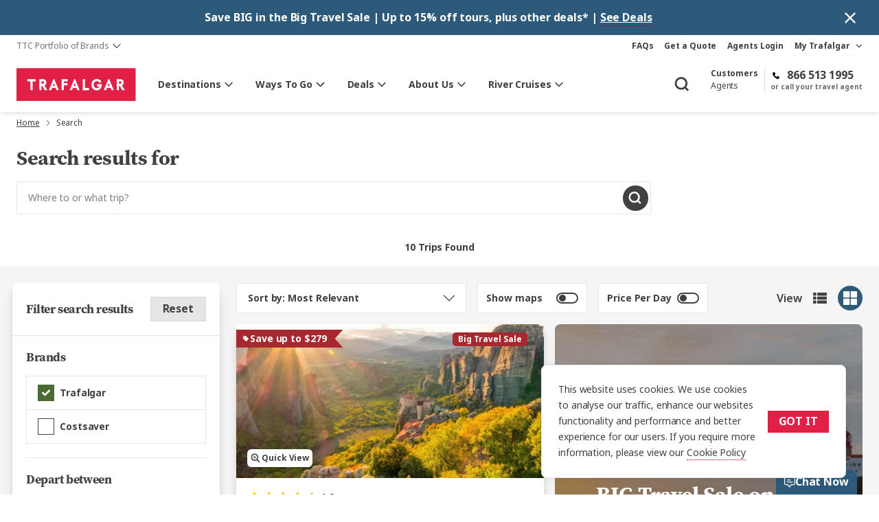

--- FILE ---
content_type: text/html; charset=utf-8
request_url: https://www.trafalgar.com/en-us/search?maxPrice=2000
body_size: 44800
content:
<!DOCTYPE html>
<html lang="en-us">

<head>
    <meta charset="utf-8" />
    <meta name="viewport" content="width=device-width, minimum-scale=1.0, initial-scale=1.0" />
    <meta name="google-site-verification" content="Q2DL33J96rNi7sod6pE28jL_gtstZwHyV8EvlB1YwYA" />
    

    <link data-chunk="layouts-Layout1-Layout1" rel="stylesheet" href="/assets/TT/static/css/reactMultiCarousel.6e5dc5cc.chunk.css">
<link data-chunk="organisms-Header-Header" rel="stylesheet" href="/assets/TT/static/css/Header-Header.279c18ac.chunk.css">
<link data-chunk="organisms-Notifications-Notifications" rel="stylesheet" href="/assets/TT/static/css/core-atoms.1142f915.chunk.css">
<link data-chunk="organisms-Notifications-Notifications" rel="stylesheet" href="/assets/TT/static/css/Notifications-Notifications.d76b663b.chunk.css">
<link data-chunk="Navbar-Navbar" rel="stylesheet" href="/assets/TT/static/css/core-molecules.5e52a891.chunk.css">
<link data-chunk="Navbar-Navbar" rel="stylesheet" href="/assets/TT/static/css/5.a139d1b8.chunk.css">
<link data-chunk="Navbar-Navbar" rel="stylesheet" href="/assets/TT/static/css/11.125864f9.chunk.css">
<link data-chunk="Navbar-Navbar" rel="stylesheet" href="/assets/TT/static/css/LCW-LCWInlineForm.fab88ddc.chunk.css">
<link data-chunk="Navbar-Navbar" rel="stylesheet" href="/assets/TT/static/css/Navbar-Navbar.c40904e5.chunk.css">
<link data-chunk="Topbar-Topbar" rel="stylesheet" href="/assets/TT/static/css/Topbar-Topbar.c9581ec2.chunk.css">
<link media="print" onload="this.media='all'" data-chunk="organisms-Config-Config" rel="stylesheet" href="/assets/TT/static/css/Config-Config.fadeb0d3.chunk.css">
<link media="print" onload="this.media='all'" data-chunk="organisms-TopMessages-TopMessagesContainer" rel="stylesheet" href="/assets/TT/static/css/TopMessages-TopMessagesContainer.e4ffd79d.chunk.css">
<link media="print" onload="this.media='all'" data-chunk="Search-Search" rel="stylesheet" href="/assets/TT/static/css/Search-Search.309657c5.chunk.css">
<link media="print" onload="this.media='all'" data-chunk="PageBlock-PageBlock" rel="stylesheet" href="/assets/TT/static/css/PageBlock-PageBlock.7ff2ebe6.chunk.css">
<link media="print" onload="this.media='all'" data-chunk="layouts-Layout0-Layout0" rel="stylesheet" href="/assets/TT/static/css/layouts-Layout0-Layout0.561ddc64.chunk.css">
<link media="print" onload="this.media='all'" data-chunk="RecentlyViewed-RecentlyViewed" rel="stylesheet" href="/assets/TT/static/css/RecentlyViewed-RecentlyViewed.abfa816f.chunk.css">
<link media="print" onload="this.media='all'" data-chunk="organisms-Footer-Footer" rel="stylesheet" href="/assets/TT/static/css/Footer-Footer.509329c5.chunk.css">
<link media="print" onload="this.media='all'" data-chunk="FooterEntired-FooterEntired" rel="stylesheet" href="/assets/TT/static/css/FooterEntired-FooterEntired.2023e31d.chunk.css">
<link media="print" onload="this.media='all'" data-chunk="layouts-Layout1" rel="stylesheet" href="/assets/TT/static/css/layouts-Layout1.00f65cd5.chunk.css">
<link media="print" onload="this.media='all'" data-chunk="layouts-Layout1-Layout1" rel="stylesheet" href="/assets/TT/static/css/121.44125c23.chunk.css">
<link media="print" onload="this.media='all'" data-chunk="layouts-Layout1-Layout1" rel="stylesheet" href="/assets/TT/static/css/18.a5ff48cb.chunk.css">
<link media="print" onload="this.media='all'" data-chunk="layouts-Layout1-Layout1" rel="stylesheet" href="/assets/TT/static/css/30.e493945d.chunk.css">
<link media="print" onload="this.media='all'" data-chunk="layouts-Layout1-Layout1" rel="stylesheet" href="/assets/TT/static/css/31.fcbf190b.chunk.css">
<link media="print" onload="this.media='all'" data-chunk="layouts-Layout1-Layout1" rel="stylesheet" href="/assets/TT/static/css/109.3f22a3df.chunk.css">
<link media="print" onload="this.media='all'" data-chunk="layouts-Layout1-Layout1" rel="stylesheet" href="/assets/TT/static/css/layouts-Layout1-Layout1.726ad5a8.chunk.css">
<link media="print" onload="this.media='all'" data-chunk="organisms-ModalComponent-ModalComponent" rel="stylesheet" href="/assets/TT/static/css/ModalComponent-ModalComponent.e70b3d49.chunk.css">
<link media="print" onload="this.media='all'" rel="preconnect" href="https://use.typekit.net">
<link media="print" onload="this.media='all'" rel="stylesheet" href="/assets/TT/static/css/fonts.css">
    

        <title>Search Travel Tours and Travel Packages | Trafalgar Tours US</title>
            <link rel="canonical" href="https://www.trafalgar.com/en-us/search" />
            <link rel="shortcut icon" href="/media/aeip0z4f/trafalgar-favicon.png" type="image/x-icon" />

<!-- CDF: No CSS dependencies were declared //-->
        <meta name="description" content="From Europe to Australia, North America to Latin America, search for your dream travel tour and explore the world with confidence with Trafalgar.
" />
        <meta name="twitter:card" content="summary" />
        <meta name="twitter:title" content="Search Travel Tours and Travel Packages | Trafalgar Tours US" />
        <meta name="twitter:description" content="From Europe to Australia, North America to Latin America, find your dream travel tour and explore the world with confidence with Trafalgar." />
        <meta property="og:url" content="https://www.trafalgar.com/en-us/search" />
        <meta property="og:type" content="article" />
        <meta property="og:title" content="Travel Tours and Travel Packages | Trafalgar Tours US" />
        <meta property="og:description" content="From Europe to Australia, North America to Latin America, find your dream travel tour and explore the world with confidence with Trafalgar." />
        <meta name="robots" content="index, follow" />
        <!-- Google Tag Manager -->
        <!-- Google Tag Manager -->
        <script nonce="nrccgq32fkR0+kPgUvdlhgnX">
            (function(w,d,s,l,i){
                w[l]=w[l]||[];
                w[l].push({'gtm.start': new Date().getTime(),event:'gtm.js'});
                var f=d.getElementsByTagName(s)[0],
                    j=d.createElement(s),
                    dl=l!='dataLayer'?'&l='+l:'';
                j.async=true;
                j.src='https://www.googletagmanager.com/gtm.js?id=GTM-KWH2SBC' + dl;
                var n=d.querySelector('[nonce]');
                n && j.setAttribute('nonce',n.nonce||n.getAttribute('nonce'));
                f.parentNode.insertBefore(j,f);
            })(window,document,'script','dataLayer','GTM-KWH2SBC');
        </script>
        <!-- End Google Tag Manager -->
    <!-- DMPG DATA LAYER INITIALISATION -->
    <script nonce="nrccgq32fkR0+kPgUvdlhgnX">
    window.dmpgDl = window.dmpgDl || {};
    dmpgDl.events = [];
    dmpgDl.screen = {
        type: "search"
    };
    dmpgDl.platform = {
        regional_domain_prefix: "en-us",
        brand_name: "TT",
        selling_company_code: "TTUSAS"
    };
    dmpgDl.user =
    {
        type: "customer"
    };
    </script>
    <!--  END DMPG DATA LAYER INITIALISATION -->


    
    
        <!-- Google Optimize + TM -->
    <!-- End Google Optimize + TM -->


    

            <!-- Application Insights -->
        <script type="text/javascript">
            !function (T, l, y) { var S = T.location, k = "script", D = "instrumentationKey", C = "ingestionendpoint", I = "disableExceptionTracking", E = "ai.device.", b = "toLowerCase", w = "crossOrigin", N = "POST", e = "appInsightsSDK", t = y.name || "appInsights"; (y.name || T[e]) && (T[e] = t); var n = T[t] || function (d) { var g = !1, f = !1, m = { initialize: !0, queue: [], sv: "5", version: 2, config: d }; function v(e, t) { var n = {}, a = "Browser"; return n[E + "id"] = a[b](), n[E + "type"] = a, n["ai.operation.name"] = S && S.pathname || "_unknown_", n["ai.internal.sdkVersion"] = "javascript:snippet_" + (m.sv || m.version), { time: function () { var e = new Date; function t(e) { var t = "" + e; return 1 === t.length && (t = "0" + t), t } return e.getUTCFullYear() + "-" + t(1 + e.getUTCMonth()) + "-" + t(e.getUTCDate()) + "T" + t(e.getUTCHours()) + ":" + t(e.getUTCMinutes()) + ":" + t(e.getUTCSeconds()) + "." + ((e.getUTCMilliseconds() / 1e3).toFixed(3) + "").slice(2, 5) + "Z" }(), iKey: e, name: "Microsoft.ApplicationInsights." + e.replace(/-/g, "") + "." + t, sampleRate: 100, tags: n, data: { baseData: { ver: 2 } } } } var h = d.url || y.src; if (h) { function a(e) { var t, n, a, i, r, o, s, c, u, p, l; g = !0, m.queue = [], f || (f = !0, t = h, s = function () { var e = {}, t = d.connectionString; if (t) for (var n = t.split(";"), a = 0; a < n.length; a++) { var i = n[a].split("="); 2 === i.length && (e[i[0][b]()] = i[1]) } if (!e[C]) { var r = e.endpointsuffix, o = r ? e.location : null; e[C] = "https://" + (o ? o + "." : "") + "dc." + (r || "services.visualstudio.com") } return e }(), c = s[D] || d[D] || "", u = s[C], p = u ? u + "/v2/track" : d.endpointUrl, (l = []).push((n = "SDK LOAD Failure: Failed to load Application Insights SDK script (See stack for details)", a = t, i = p, (o = (r = v(c, "Exception")).data).baseType = "ExceptionData", o.baseData.exceptions = [{ typeName: "SDKLoadFailed", message: n.replace(/\./g, "-"), hasFullStack: !1, stack: n + "\nSnippet failed to load [" + a + "] -- Telemetry is disabled\nHelp Link: https://go.microsoft.com/fwlink/?linkid=2128109\nHost: " + (S && S.pathname || "_unknown_") + "\nEndpoint: " + i, parsedStack: [] }], r)), l.push(function (e, t, n, a) { var i = v(c, "Message"), r = i.data; r.baseType = "MessageData"; var o = r.baseData; return o.message = 'AI (Internal): 99 message:"' + ("SDK LOAD Failure: Failed to load Application Insights SDK script (See stack for details) (" + n + ")").replace(/\"/g, "") + '"', o.properties = { endpoint: a }, i }(0, 0, t, p)), function (e, t) { if (JSON) { var n = T.fetch; if (n && !y.useXhr) n(t, { method: N, body: JSON.stringify(e), mode: "cors" }); else if (XMLHttpRequest) { var a = new XMLHttpRequest; a.open(N, t), a.setRequestHeader("Content-type", "application/json"), a.send(JSON.stringify(e)) } } }(l, p)) } function i(e, t) { f || setTimeout(function () { !t && m.core || a() }, 500) } var e = function () { var n = l.createElement(k); n.src = h; var e = y[w]; return !e && "" !== e || "undefined" == n[w] || (n[w] = e), n.onload = i, n.onerror = a, n.onreadystatechange = function (e, t) { "loaded" !== n.readyState && "complete" !== n.readyState || i(0, t) }, n }(); y.ld < 0 ? l.getElementsByTagName("head")[0].appendChild(e) : setTimeout(function () { l.getElementsByTagName(k)[0].parentNode.appendChild(e) }, y.ld || 0) } try { m.cookie = l.cookie } catch (p) { } function t(e) { for (; e.length;)!function (t) { m[t] = function () { var e = arguments; g || m.queue.push(function () { m[t].apply(m, e) }) } }(e.pop()) } var n = "track", r = "TrackPage", o = "TrackEvent"; t([n + "Event", n + "PageView", n + "Exception", n + "Trace", n + "DependencyData", n + "Metric", n + "PageViewPerformance", "start" + r, "stop" + r, "start" + o, "stop" + o, "addTelemetryInitializer", "setAuthenticatedUserContext", "clearAuthenticatedUserContext", "flush"]), m.SeverityLevel = { Verbose: 0, Information: 1, Warning: 2, Error: 3, Critical: 4 }; var s = (d.extensionConfig || {}).ApplicationInsightsAnalytics || {}; if (!0 !== d[I] && !0 !== s[I]) { var c = "onerror"; t(["_" + c]); var u = T[c]; T[c] = function (e, t, n, a, i) { var r = u && u(e, t, n, a, i); return !0 !== r && m["_" + c]({ message: e, url: t, lineNumber: n, columnNumber: a, error: i }), r }, d.autoExceptionInstrumented = !0 } return m }(y.cfg); function a() { y.onInit && y.onInit(n) } (T[t] = n).queue && 0 === n.queue.length ? (n.queue.push(a), n.trackPageView({})) : a() }(window, document, {
                src: "https://js.monitor.azure.com/scripts/b/ai.2.min.js", crossOrigin: "anonymous", cfg: { instrumentationKey: "e7432767-d152-42e0-b2d5-ecd517e4bf49" }
            });
        </script>
        <!-- End Application Insights -->


    

        <!-- Structured data -->
        <script type="application/ld+json">{"@context":"https://schema.org","@graph":[{"@type":"Organization","@id":"https://www.trafalgar.com/en-us","name":"Trafalgar","description":"Trafalgar Tours Int Ltd (United States)","alternateName":"Trafalgar Tours Int Ltd","url":"https://www.trafalgar.com/en-us/search","address":{"@type":"PostalAddress","name":"5551 Katella Ave","addressCountry":"United States","addressLocality":"Cypress","addressRegion":"California","postalCode":"90630"},"areaServed":"United States","contactPoint":{"@type":"ContactPoint","areaServed":"United States","availableLanguage":"en-us","contactType":"customer service","email":"globalguestrelations@ttc.com","telephone":"866 513 1995"},"email":"globalguestrelations@ttc.com","foundingDate":"1947-01-01","legalName":"Trafalgar Tours Int Ltd","telephone":"866 513 1995"},{"@type":"WebSite","@id":"https://www.trafalgar.com/en-us","name":"Trafalgar","alternateName":"Trafalgar en-us","potentialAction":{"@type":"SearchAction","target":"https://www.trafalgar.com/en-us/search?text={search_term_string}","query-input":"required name=search_term_string"},"url":"https://www.trafalgar.com/","hasPart":[{"@type":"WebPage","@id":"https://www.trafalgar.com/en-us#webpage","name":"Trafalgar en-us","url":"https://www.trafalgar.com/en-us","inLanguage":"en-us"},{"@type":"WebPage","@id":"https://www.trafalgar.com/en-gb#webpage","name":"Trafalgar en-gb","url":"https://www.trafalgar.com/en-gb","inLanguage":"en-gb"},{"@type":"WebPage","@id":"https://www.trafalgar.com/en-ca#webpage","name":"Trafalgar en-ca","url":"https://www.trafalgar.com/en-ca","inLanguage":"en-ca"},{"@type":"WebPage","@id":"https://www.trafalgar.com/en-eu#webpage","name":"Trafalgar en-eu","url":"https://www.trafalgar.com/en-eu","inLanguage":"en-eu"},{"@type":"WebPage","@id":"https://www.trafalgar.com/en-au#webpage","name":"Trafalgar en-au","url":"https://www.trafalgar.com/en-au","inLanguage":"en-au"},{"@type":"WebPage","@id":"https://www.trafalgar.com/en-nz#webpage","name":"Trafalgar en-nz","url":"https://www.trafalgar.com/en-nz","inLanguage":"en-nz"},{"@type":"WebPage","@id":"https://www.trafalgar.com/en-za#webpage","name":"Trafalgar en-za","url":"https://www.trafalgar.com/en-za","inLanguage":"en-za"},{"@type":"WebPage","@id":"https://www.trafalgar.com/en-sg#webpage","name":"Trafalgar en-sg","url":"https://www.trafalgar.com/en-sg","inLanguage":"en-sg"}],"inLanguage":"en-us"}]}</script>
        <script type="application/ld+json">{"@context":"https://schema.org","@type":"BreadcrumbList","itemListElement":[{"@type":"ListItem","name":"Home","item":{"@type":"Thing","@id":"https://www.trafalgar.com/en-us"},"position":1},{"@type":"ListItem","name":"Search","item":{"@type":"Thing","@id":"https://www.trafalgar.com/en-us/search"},"position":2}]}</script>
    <!-- End Structured data -->


    

</head>

<body>
    

    
<div id="root"><div class="page"><div data-testid="notifications-container" class="notifications-container"></div><div id="top-messages" class="TopMessagesContainer_container__3PoTi"><div class="messages"></div></div><div class="headroom-wrapper"><div style="position:relative;top:0;left:0;right:0;z-index:11;-webkit-transform:translate3D(0, 0, 0);-ms-transform:translate3D(0, 0, 0);transform:translate3D(0, 0, 0)" class="headroom headroom--unfixed"><div class="custom-sticky-header"><div id="topbar" class="topbar" data-module-name="topbar" style="background:;color:;navigation-underline-colour:"><div class="topbar-wrapper topbar-wrapper--fixed-width"><div class="sisterbrands-collapsed" style="--underline-color-hover:"><div class="sisterbrands-collapsed__button" data-item-type="General Interaction" data-item-name="sister-brands"><p class="sisterbrands-collapsed__text text-label-legend" data-testid="genericText">TTC Portfolio of Brands</p><span class="icon-wrapper"></span></div></div><div class="topbar__right-side"><div class="topbar__links"><a class="topbar__link text-link-xs" style="--underline-color-hover:;color:" data-item-type="Navigation" data-item-name="general-link" data-testid="genericText" target="_self" href="/en-us/frequently-asked-questions" title="FAQs">FAQs</a><a class="topbar__link text-link-xs" style="--underline-color-hover:;color:" data-item-type="Navigation" data-item-name="general-link" data-testid="genericText" target="_self" href="/en-us/request-a-quote" title="Get a Quote">Get a Quote</a><a class="topbar__link text-link-xs" style="--underline-color-hover:;color:" data-item-type="Navigation" data-item-name="general-link" data-testid="genericText" target="_blank" href="https://agents.ttc.com/login" rel="noopener norefferer" title="Agents Login">Agents Login</a><div class="topbar__dropdown" style="--underline-color-hover:"><p class="topbar__dropdown-text text-label-s" data-testid="genericText">My Trafalgar</p><span class="icon-wrapper"></span></div></div></div></div></div><div id="navbar" class="navbar" style="background:;color:;navigation-underline-colour:"><div class="navbar-wrapper navbar-wrapper--fixed-width"><div class="navbar__links"><span class="icon-wrapper" data-item-type="General Interaction" data-item-name="open-main-menu"></span><a class="navbar__logo" href="/en-us" target="_self"><picture class="image"><source srcSet="https://www.trafalgar.com/media/hddfncpq/trafalgar_logo.svg?center=0.5%2C0.5&amp;format=webp&amp;mode=crop&amp;width=200&amp;height=200&amp;quality=80" media="(max-width: 768px)"/><img src="https://www.trafalgar.com/media/hddfncpq/trafalgar_logo.svg?center=0.5%2C0.5&amp;format=webp&amp;mode=crop&amp;width=800&amp;height=200&amp;quality=80" data-src="https://www.trafalgar.com/media/hddfncpq/trafalgar_logo.svg?center=0.5%2C0.5&amp;format=webp&amp;mode=crop&amp;width=800&amp;height=200&amp;quality=80" alt="image" class="" draggable="true"/></picture></a><div class="navbar__menu" data-module-name="main-menu"><div class="nav-item nav-item--default" style="--link-color:;--underline-color-hover:"><div class="nav-item__container" data-item-type="General Interaction" data-item-name="main-menu-item"><div class="nav-item__content-wrapper"><p class="nav-item__button-text text-label-s" data-testid="genericText" target="_self">Destinations</p><span class="icon-wrapper"></span></div></div></div><div class="nav-item nav-item--default" style="--link-color:;--underline-color-hover:"><div class="nav-item__container" data-item-type="General Interaction" data-item-name="main-menu-item"><div class="nav-item__content-wrapper"><p class="nav-item__button-text text-label-s" data-testid="genericText" target="_self">Ways To Go</p><span class="icon-wrapper"></span></div></div></div><div class="nav-item nav-item--default" style="--link-color:;--underline-color-hover:"><div class="nav-item__container" data-item-type="General Interaction" data-item-name="main-menu-item"><div class="nav-item__content-wrapper"><p class="nav-item__button-text text-label-s" data-testid="genericText" target="_self">Deals</p><span class="icon-wrapper"></span></div></div></div><div class="nav-item nav-item--default" style="--link-color:;--underline-color-hover:"><div class="nav-item__container" data-item-type="General Interaction" data-item-name="main-menu-item"><div class="nav-item__content-wrapper"><p class="nav-item__button-text text-label-s" data-testid="genericText" target="_self">About Us</p><span class="icon-wrapper"></span></div></div></div><div class="nav-item nav-item--default" style="--link-color:;--underline-color-hover:"><div class="nav-item__container" data-item-type="General Interaction" data-item-name="main-menu-item"><div class="nav-item__content-wrapper"><p class="nav-item__button-text text-label-s" data-testid="genericText" target="_self">River Cruises</p><span class="icon-wrapper"></span></div></div></div></div></div><div class="navbar__aside"><div class="search" data-testid="search"><form><input type="text" placeholder="Where to or what trip?" data-testid="search-input" class="searchInput search-input text-paragraph-xs" value="" data-item-type="Search" data-item-name="header-search-field" aria-label="Where to or what trip?"/></form><span style="background:" class="icon-wrapper" data-item-type="Search" data-item-name="header-search-button"></span></div><div class="navbar-contact"><div class="navbar-contact__container"><div class="navbar-contact__wrapper"><div class="navbar-contact__content"><div class="navbar-contact__content_wrapper"><div class="navbar-contact__icon-wrapper"><div class="tooltip" data-testid="tooltip-trigger"><a target="_blank" rel="noreferrer noopener" class="navbar-contact__icon-link"><span class="icon-wrapper"></span><p class="navbar-contact__phone navbar-contact__phone--big-size text-label-l" data-item-type="Booking Interest" data-item-name="header-phone-number" data-testid="genericText">866 513 1995</p></a></div></div><div class="navbar-contact__content__label">or call your travel agent</div></div><div class="navbar-contact__agent-toggle"><button data-testid="btn" class="btn btn--S navbar-contact__agent-toggle__left navbar-contact__agent-toggle--active btn-ter btn--icon-Left"><p class="text-link-xs" data-testid="genericText">Customers</p></button><span class="generic-button-divider divider-override divider divider--vertical" style="height:1.5em" data-testid="divider"></span><button data-testid="btn" class="btn btn--S navbar-contact__agent-toggle__right btn-ter btn--icon-Left"><p class="text-paragraph-xxs" data-testid="genericText">Agents</p></button></div></div></div></div></div></div></div><div style="display:none"></div></div></div></div></div><div class="subheader with-padding"><div class="subheader__breadcrumbs"><a class="breadcrumb breadcrumb--link text-link-xs" data-testid="genericText" href="/en-us" title="Home">Home</a><span class="icon-wrapper"></span><p class="breadcrumb text-label-legend" data-testid="genericText">Search</p></div></div><div class="toast-messages-container" data-testid="toast-messages-container"></div><div class="component-wrapper component-wrapper__dynamicmarketingmessage component-container with-padding" data-testid="page-block-dynamicmarketingmessage"></div><div class="search-header with-padding" data-testid="search-header"><div class="search-header-wrap search-header-max-width" data-testid="search-header-wrap"><div class="search-header__title" data-testid="search-header-title"><h1 class="text-title-s" data-testid="search-header-title-text">Search results for</h1></div><div class="search search-header__bar" data-testid="search"><span data-testid="search-input-search-button" class="icon-wrapper"></span><form><input type="text" placeholder="Where to or what trip?" data-testid="search-input" class="searchInput search-input search-input--active text-paragraph-xs" value="" data-item-type="Search" data-item-name="header-search-field" aria-label="Where to or what trip?"/></form><span class="icon-wrapper" data-item-type="Search" data-item-name="header-search-button"></span></div><div class="search-header__filters-container" data-testid="search-header-filters-container"></div><div id="mobileFilters" class="mobile-filters" data-testid="mobile-filters"><button data-testid="mobile-filters-button" class="btn btn--L mobile-filters__btn btn-pr btn--icon-Left btn--full-width"><div class="mobile-filters__btn-content" data-testid="mobile-filters-button-content"><div class="mobile-filters__btn-content-main" data-testid="mobile-filters-button-content-main"><span data-testid="mobile-filters-button-content-icon" class="icon-wrapper"></span><span class="mobile-filters__btn-content-text text-button-m" data-testid="mobile-filters-button-content-text">FILTER RESULTS</span></div></div></button></div><p class="trips-found-label text-paragraph-xs" data-testid="number-of-trips-text"> Trips Found</p><div class="mobile-filters-sticky mobile-filters-sticky--hidden" data-testid="mobile-filters-sticky"><button data-testid="mobile-filters-button" class="btn btn--L mobile-filters__btn btn-pr btn--icon-Left btn--full-width"><div class="mobile-filters__btn-content" data-testid="mobile-filters-button-content"><div class="mobile-filters__btn-content-main" data-testid="mobile-filters-button-content-main"><span data-testid="mobile-filters-button-content-icon" class="icon-wrapper"></span><span class="mobile-filters__btn-content-text text-button-m" data-testid="mobile-filters-button-content-text">FILTER RESULTS</span></div></div></button></div></div></div><div class="loading-component-overlay" data-testid="loading-component-overlay"><div class="loading-component-overlay__children" data-testid="loading-component-overlay-children"><div class="search-container with-padding" data-testid="search-container"><iframe style="display:block;opacity:0;position:absolute;top:0;left:0;height:100%;width:100%;overflow:hidden;pointer-events:none;z-index:-1" src="about:blank" aria-hidden="true" tabindex="-1" frameBorder="0"></iframe><div class="search-container__wrapper search-container--max-width" id="search-container-top" data-testid="search-container-wrapper"><div class="search-container__bottom search-container__bottom--with-left-filters" data-testid="search-container-bottom"><div class="search-container__results" data-testid="search-container-results"><div class="search-top-filters"><div class="search-top-filters__left"><div class="top-filter__dropdown top-filter__dropdown--selected"><div class="sort-by-filter"><div class="sort-by-filter__top"><div class="sort-by-filter__text"><p class="sort-by-filter__text-label text-label-s" data-testid="genericText">Sort by: </p><p class="sort-by-filter__value text-label-s" data-testid="genericText">Most Relevant</p></div><span style="transform:rotate(-90deg);transition:0.3s all" class="icon-wrapper"></span></div></div></div><div class="toggle top-filter__switch toggle--left" data-item-type="General Interaction" data-item-name="show-map-toggle" data-testid="show-map-toggle"><label class="toggle__label toggle--small" data-testid="show-map-toggle-label"><span class="toggle__switch" data-testid="show-map-toggle-label-text"></span></label><div class="toggle__children toggle__children--left" data-testid="show-map-toggle-children"><p class="text-label-s" data-testid="genericText">Show maps</p></div></div><div class="toggle top-filter__switch toggle--left" data-item-type="General Interaction" data-item-name="show-price-per-day-toggle" data-testid="show-price-per-day-toggle"><label class="toggle__label toggle--small" data-testid="show-price-per-day-toggle-label"><span class="toggle__switch" data-testid="show-price-per-day-toggle-label-text"></span></label><div class="toggle__children toggle__children--left" data-testid="show-price-per-day-toggle-children"><p class="text-label-s" data-testid="genericText">Price Per Day</p></div></div></div><div class="search-top-filters__right"><div class="view-switch search-top-filters__right-switch"><p class="view-switch__text text-label-m" data-testid="genericText">View</p><span data-testid="list" class="icon-wrapper view-switch__icon-box view-switch__icon-box--selected" data-item-type="General Interaction" data-item-name="search-results-list-view"></span><span data-testid="grid" class="icon-wrapper view-switch__icon-box" data-item-type="General Interaction" data-item-name="search-results-grid-view"></span></div></div></div><div class="search-container__cards-placeholder-wrapper"><div class="TripCardPlaceholder_card__1ISMz"><div class="TripCardPlaceholder_card__image__3rIUh"></div><div class="TripCardPlaceholder_card__content__3jzCm"><div class="TripCardPlaceholder_card__title__1YzX8"></div><div class="TripCardPlaceholder_card__description__3-4AY"><div class="TripCardPlaceholder_card__text__JJSQQ"></div><div class="TripCardPlaceholder_card__button__36w66"></div></div></div></div><div class="TripCardPlaceholder_card__1ISMz"><div class="TripCardPlaceholder_card__image__3rIUh"></div><div class="TripCardPlaceholder_card__content__3jzCm"><div class="TripCardPlaceholder_card__title__1YzX8"></div><div class="TripCardPlaceholder_card__description__3-4AY"><div class="TripCardPlaceholder_card__text__JJSQQ"></div><div class="TripCardPlaceholder_card__button__36w66"></div></div></div></div><div class="TripCardPlaceholder_card__1ISMz"><div class="TripCardPlaceholder_card__image__3rIUh"></div><div class="TripCardPlaceholder_card__content__3jzCm"><div class="TripCardPlaceholder_card__title__1YzX8"></div><div class="TripCardPlaceholder_card__description__3-4AY"><div class="TripCardPlaceholder_card__text__JJSQQ"></div><div class="TripCardPlaceholder_card__button__36w66"></div></div></div></div><div class="TripCardPlaceholder_card__1ISMz"><div class="TripCardPlaceholder_card__image__3rIUh"></div><div class="TripCardPlaceholder_card__content__3jzCm"><div class="TripCardPlaceholder_card__title__1YzX8"></div><div class="TripCardPlaceholder_card__description__3-4AY"><div class="TripCardPlaceholder_card__text__JJSQQ"></div><div class="TripCardPlaceholder_card__button__36w66"></div></div></div></div><div class="TripCardPlaceholder_card__1ISMz"><div class="TripCardPlaceholder_card__image__3rIUh"></div><div class="TripCardPlaceholder_card__content__3jzCm"><div class="TripCardPlaceholder_card__title__1YzX8"></div><div class="TripCardPlaceholder_card__description__3-4AY"><div class="TripCardPlaceholder_card__text__JJSQQ"></div><div class="TripCardPlaceholder_card__button__36w66"></div></div></div></div><div class="TripCardPlaceholder_card__1ISMz"><div class="TripCardPlaceholder_card__image__3rIUh"></div><div class="TripCardPlaceholder_card__content__3jzCm"><div class="TripCardPlaceholder_card__title__1YzX8"></div><div class="TripCardPlaceholder_card__description__3-4AY"><div class="TripCardPlaceholder_card__text__JJSQQ"></div><div class="TripCardPlaceholder_card__button__36w66"></div></div></div></div><div class="TripCardPlaceholder_card__1ISMz"><div class="TripCardPlaceholder_card__image__3rIUh"></div><div class="TripCardPlaceholder_card__content__3jzCm"><div class="TripCardPlaceholder_card__title__1YzX8"></div><div class="TripCardPlaceholder_card__description__3-4AY"><div class="TripCardPlaceholder_card__text__JJSQQ"></div><div class="TripCardPlaceholder_card__button__36w66"></div></div></div></div><div class="TripCardPlaceholder_card__1ISMz"><div class="TripCardPlaceholder_card__image__3rIUh"></div><div class="TripCardPlaceholder_card__content__3jzCm"><div class="TripCardPlaceholder_card__title__1YzX8"></div><div class="TripCardPlaceholder_card__description__3-4AY"><div class="TripCardPlaceholder_card__text__JJSQQ"></div><div class="TripCardPlaceholder_card__button__36w66"></div></div></div></div></div><div class="search-pagination"><div class="pagination"></div></div></div><div class="search-container__filters" data-testid="search-container-filters"><div class="search-side-filters" data-testid="search-side-filters"><div class="search-side-filters__header" data-testid="search-side-filters-header"><p class="text-title-xxxs" data-testid="search-side-filters-header-text">Filter search results</p><button data-testid="search-side-filters-header-button" class="btn btn--L search-side-filters__cta btn-sec btn--icon-Left"><p class="text-button-l" data-testid="genericText">Reset </p></button></div><div class="search-side-filters__box" data-testid="search-side-filters-box"><div class="filter-section" data-testid="filter-section-brands"><div class="filter-section__title" data-testid="filter-section-title-brands"><p class="text-title-xxxs" data-testid="genericText">Brands</p></div><div class="checkbox filter-button" data-testid="filter-button-trafalgar"><span class="checkbox__label"><span class="checkbox__box"><span class="icon-wrapper"></span></span></span><div class="checkbox__children"><p class="text-label-l" data-testid="genericText">Trafalgar</p></div></div><div class="checkbox filter-button" data-testid="filter-button-costsaver"><span class="checkbox__label"><span class="checkbox__box"><span class="icon-wrapper"></span></span></span><div class="checkbox__children"><p class="text-label-l" data-testid="genericText">Costsaver</p></div></div></div><div class="filter-section" data-testid="filter-section-depart-between"><div class="filter-section__title" data-testid="filter-section-title-depart-between"><p class="text-title-xxxs" data-testid="genericText">Depart between</p></div><div class="search-calendar search-calendar--mobile search-calendar--with-separator"><div class="search-calendar__dates"><button class="search-calendar__dates-range search-calendar__dates-range--grayed search-calendar__dates-range--active">Depart By</button><span class="icon-wrapper"></span><button class="search-calendar__dates-range search-calendar__dates-range--grayed">Return By</button></div><div class="search-calendar__selector-row"><div data-testid="option-switch-wrapper" class="option-switch-wrapper" style="--optionsCount:3;--itemWidth:64px;--small-option-width:"><fieldset class="option-switch search-calendar-year-selector search-calendar-year-selector--mobile" style="height:32px" data-testid="option-switch"><input type="radio" name="8x1LfbdXvvdH9jcwNdxLo-2026" id="8x1LfbdXvvdH9jcwNdxLo-2026" value="2026" checked=""/><label class="option-switch__label option-switch__label--active" style="width:undefinedpx;height:30px;position:relative" for="8x1LfbdXvvdH9jcwNdxLo-2026"><iframe style="display:block;opacity:0;position:absolute;top:0;left:0;height:100%;width:100%;overflow:hidden;pointer-events:none;z-index:-1" src="about:blank" aria-hidden="true" tabindex="-1" frameBorder="0"></iframe><p class="option-switch__text option-switch__text--active text-label-s" data-testid="genericText">2026</p></label><input type="radio" name="8x1LfbdXvvdH9jcwNdxLo-2027" id="8x1LfbdXvvdH9jcwNdxLo-2027" value="2027"/><label class="option-switch__label" style="width:undefinedpx;height:30px;position:relative" for="8x1LfbdXvvdH9jcwNdxLo-2027"><p class="option-switch__text text-label-s" data-testid="genericText">2027</p></label><input type="radio" name="8x1LfbdXvvdH9jcwNdxLo-2028" id="8x1LfbdXvvdH9jcwNdxLo-2028" value="2028"/><label class="option-switch__label" style="width:undefinedpx;height:30px;position:relative" for="8x1LfbdXvvdH9jcwNdxLo-2028"><p class="option-switch__text text-label-s" data-testid="genericText">2028</p></label><span style="left:0px;width:undefinedpx;height:30px" class="first"></span></fieldset></div><div class="search-calendar-month-selector search-calendar-month-selector--mobile"><span style="width:0;height:0" class="icon-wrapper"></span><select class="search-calendar-month-selector__pill" id="search-calendar-month-selector" data-testid="search-calendar-month-selector"><option selected="" value="Thu Jan 01 2026">January</option><option value="Sun Feb 01 2026">February</option><option value="Sun Mar 01 2026">March</option><option value="Wed Apr 01 2026">April</option><option value="Fri May 01 2026">May</option><option value="Mon Jun 01 2026">June</option><option value="Wed Jul 01 2026">July</option><option value="Sat Aug 01 2026">August</option><option value="Tue Sep 01 2026">September</option><option value="Thu Oct 01 2026">October</option><option value="Sun Nov 01 2026">November</option><option value="Tue Dec 01 2026">December</option></select></div></div><div class="search-calendar__date-picker"><div class="search-calendar__calendar-months"><p class="text-title-xxxs" data-testid="genericText">January 2026</p><p class="text-title-xxxs" data-testid="genericText">February 2026</p></div><div class="react-calendar search-calendar__calendar"><div class="react-calendar__viewContainer"><div class="react-calendar__month-view "><div style="display:flex;align-items:flex-end"><div style="flex-grow:1;width:100%"><div class="react-calendar__month-view__weekdays" style="display:flex;flex-wrap:no-wrap"><div class="react-calendar__month-view__weekdays__weekday" style="flex-basis:14.285714285714286%;max-width:14.285714285714286%;overflow:hidden"><abbr aria-label="Sunday" title="Sunday">Sun</abbr></div><div class="react-calendar__month-view__weekdays__weekday" style="flex-basis:14.285714285714286%;max-width:14.285714285714286%;overflow:hidden"><abbr aria-label="Monday" title="Monday">Mon</abbr></div><div class="react-calendar__month-view__weekdays__weekday" style="flex-basis:14.285714285714286%;max-width:14.285714285714286%;overflow:hidden"><abbr aria-label="Tuesday" title="Tuesday">Tue</abbr></div><div class="react-calendar__month-view__weekdays__weekday" style="flex-basis:14.285714285714286%;max-width:14.285714285714286%;overflow:hidden"><abbr aria-label="Wednesday" title="Wednesday">Wed</abbr></div><div class="react-calendar__month-view__weekdays__weekday" style="flex-basis:14.285714285714286%;max-width:14.285714285714286%;overflow:hidden"><abbr aria-label="Thursday" title="Thursday">Thu</abbr></div><div class="react-calendar__month-view__weekdays__weekday" style="flex-basis:14.285714285714286%;max-width:14.285714285714286%;overflow:hidden"><abbr aria-label="Friday" title="Friday">Fri</abbr></div><div class="react-calendar__month-view__weekdays__weekday" style="flex-basis:14.285714285714286%;max-width:14.285714285714286%;overflow:hidden"><abbr aria-label="Saturday" title="Saturday">Sat</abbr></div></div><div class="react-calendar__month-view__days" style="display:flex;flex-wrap:wrap"><button class="react-calendar__tile react-calendar__month-view__days__day react-calendar__month-view__days__day--weekend react-calendar__month-view__days__day--neighboringMonth search-calendar__calendar-tile" disabled="" style="flex-basis:14.285714285714286%;max-width:14.285714285714286%;overflow:hidden" type="button"><abbr aria-label="December 28, 2025">28</abbr><div class="search-calendar-tile search-calendar-tile--disabled" data-testid="search-calendar-tile-disabled"><div class="search-calendar-tile__content search-calendar-tile__content--disabled"><p class="text-paragraph-xs" data-testid="genericText">28</p></div></div></button><button class="react-calendar__tile react-calendar__month-view__days__day react-calendar__month-view__days__day--neighboringMonth search-calendar__calendar-tile" disabled="" style="flex-basis:14.285714285714286%;max-width:14.285714285714286%;overflow:hidden" type="button"><abbr aria-label="December 29, 2025">29</abbr><div class="search-calendar-tile search-calendar-tile--disabled" data-testid="search-calendar-tile-disabled"><div class="search-calendar-tile__content search-calendar-tile__content--disabled"><p class="text-paragraph-xs" data-testid="genericText">29</p></div></div></button><button class="react-calendar__tile react-calendar__month-view__days__day react-calendar__month-view__days__day--neighboringMonth search-calendar__calendar-tile" disabled="" style="flex-basis:14.285714285714286%;max-width:14.285714285714286%;overflow:hidden" type="button"><abbr aria-label="December 30, 2025">30</abbr><div class="search-calendar-tile search-calendar-tile--disabled" data-testid="search-calendar-tile-disabled"><div class="search-calendar-tile__content search-calendar-tile__content--disabled"><p class="text-paragraph-xs" data-testid="genericText">30</p></div></div></button><button class="react-calendar__tile react-calendar__month-view__days__day react-calendar__month-view__days__day--neighboringMonth search-calendar__calendar-tile" disabled="" style="flex-basis:14.285714285714286%;max-width:14.285714285714286%;overflow:hidden" type="button"><abbr aria-label="December 31, 2025">31</abbr><div class="search-calendar-tile search-calendar-tile--disabled" data-testid="search-calendar-tile-disabled"><div class="search-calendar-tile__content search-calendar-tile__content--disabled"><p class="text-paragraph-xs" data-testid="genericText">31</p></div></div></button><button class="react-calendar__tile react-calendar__month-view__days__day search-calendar__calendar-tile" disabled="" style="flex-basis:14.285714285714286%;max-width:14.285714285714286%;overflow:hidden" type="button"><abbr aria-label="January 1, 2026">1</abbr><div class="search-calendar-tile search-calendar-tile--disabled" data-testid="search-calendar-tile-disabled"><div class="search-calendar-tile__content search-calendar-tile__content--disabled"><p class="text-paragraph-xs" data-testid="genericText">1</p></div></div></button><button class="react-calendar__tile react-calendar__month-view__days__day search-calendar__calendar-tile" disabled="" style="flex-basis:14.285714285714286%;max-width:14.285714285714286%;overflow:hidden" type="button"><abbr aria-label="January 2, 2026">2</abbr><div class="search-calendar-tile search-calendar-tile--disabled" data-testid="search-calendar-tile-disabled"><div class="search-calendar-tile__content search-calendar-tile__content--disabled"><p class="text-paragraph-xs" data-testid="genericText">2</p></div></div></button><button class="react-calendar__tile react-calendar__month-view__days__day react-calendar__month-view__days__day--weekend search-calendar__calendar-tile" disabled="" style="flex-basis:14.285714285714286%;max-width:14.285714285714286%;overflow:hidden" type="button"><abbr aria-label="January 3, 2026">3</abbr><div class="search-calendar-tile search-calendar-tile--disabled" data-testid="search-calendar-tile-disabled"><div class="search-calendar-tile__content search-calendar-tile__content--disabled"><p class="text-paragraph-xs" data-testid="genericText">3</p></div></div></button><button class="react-calendar__tile react-calendar__month-view__days__day react-calendar__month-view__days__day--weekend search-calendar__calendar-tile" disabled="" style="flex-basis:14.285714285714286%;max-width:14.285714285714286%;overflow:hidden" type="button"><abbr aria-label="January 4, 2026">4</abbr><div class="search-calendar-tile search-calendar-tile--disabled" data-testid="search-calendar-tile-disabled"><div class="search-calendar-tile__content search-calendar-tile__content--disabled"><p class="text-paragraph-xs" data-testid="genericText">4</p></div></div></button><button class="react-calendar__tile react-calendar__month-view__days__day search-calendar__calendar-tile" disabled="" style="flex-basis:14.285714285714286%;max-width:14.285714285714286%;overflow:hidden" type="button"><abbr aria-label="January 5, 2026">5</abbr><div class="search-calendar-tile search-calendar-tile--disabled" data-testid="search-calendar-tile-disabled"><div class="search-calendar-tile__content search-calendar-tile__content--disabled"><p class="text-paragraph-xs" data-testid="genericText">5</p></div></div></button><button class="react-calendar__tile react-calendar__month-view__days__day search-calendar__calendar-tile" disabled="" style="flex-basis:14.285714285714286%;max-width:14.285714285714286%;overflow:hidden" type="button"><abbr aria-label="January 6, 2026">6</abbr><div class="search-calendar-tile search-calendar-tile--disabled" data-testid="search-calendar-tile-disabled"><div class="search-calendar-tile__content search-calendar-tile__content--disabled"><p class="text-paragraph-xs" data-testid="genericText">6</p></div></div></button><button class="react-calendar__tile react-calendar__month-view__days__day search-calendar__calendar-tile" disabled="" style="flex-basis:14.285714285714286%;max-width:14.285714285714286%;overflow:hidden" type="button"><abbr aria-label="January 7, 2026">7</abbr><div class="search-calendar-tile search-calendar-tile--disabled" data-testid="search-calendar-tile-disabled"><div class="search-calendar-tile__content search-calendar-tile__content--disabled"><p class="text-paragraph-xs" data-testid="genericText">7</p></div></div></button><button class="react-calendar__tile react-calendar__month-view__days__day search-calendar__calendar-tile" disabled="" style="flex-basis:14.285714285714286%;max-width:14.285714285714286%;overflow:hidden" type="button"><abbr aria-label="January 8, 2026">8</abbr><div class="search-calendar-tile search-calendar-tile--disabled" data-testid="search-calendar-tile-disabled"><div class="search-calendar-tile__content search-calendar-tile__content--disabled"><p class="text-paragraph-xs" data-testid="genericText">8</p></div></div></button><button class="react-calendar__tile react-calendar__month-view__days__day search-calendar__calendar-tile" disabled="" style="flex-basis:14.285714285714286%;max-width:14.285714285714286%;overflow:hidden" type="button"><abbr aria-label="January 9, 2026">9</abbr><div class="search-calendar-tile search-calendar-tile--disabled" data-testid="search-calendar-tile-disabled"><div class="search-calendar-tile__content search-calendar-tile__content--disabled"><p class="text-paragraph-xs" data-testid="genericText">9</p></div></div></button><button class="react-calendar__tile react-calendar__month-view__days__day react-calendar__month-view__days__day--weekend search-calendar__calendar-tile" disabled="" style="flex-basis:14.285714285714286%;max-width:14.285714285714286%;overflow:hidden" type="button"><abbr aria-label="January 10, 2026">10</abbr><div class="search-calendar-tile search-calendar-tile--disabled" data-testid="search-calendar-tile-disabled"><div class="search-calendar-tile__content search-calendar-tile__content--disabled"><p class="text-paragraph-xs" data-testid="genericText">10</p></div></div></button><button class="react-calendar__tile react-calendar__month-view__days__day react-calendar__month-view__days__day--weekend search-calendar__calendar-tile" disabled="" style="flex-basis:14.285714285714286%;max-width:14.285714285714286%;overflow:hidden" type="button"><abbr aria-label="January 11, 2026">11</abbr><div class="search-calendar-tile search-calendar-tile--disabled" data-testid="search-calendar-tile-disabled"><div class="search-calendar-tile__content search-calendar-tile__content--disabled"><p class="text-paragraph-xs" data-testid="genericText">11</p></div></div></button><button class="react-calendar__tile react-calendar__month-view__days__day search-calendar__calendar-tile" disabled="" style="flex-basis:14.285714285714286%;max-width:14.285714285714286%;overflow:hidden" type="button"><abbr aria-label="January 12, 2026">12</abbr><div class="search-calendar-tile search-calendar-tile--disabled" data-testid="search-calendar-tile-disabled"><div class="search-calendar-tile__content search-calendar-tile__content--disabled"><p class="text-paragraph-xs" data-testid="genericText">12</p></div></div></button><button class="react-calendar__tile react-calendar__month-view__days__day search-calendar__calendar-tile" disabled="" style="flex-basis:14.285714285714286%;max-width:14.285714285714286%;overflow:hidden" type="button"><abbr aria-label="January 13, 2026">13</abbr><div class="search-calendar-tile search-calendar-tile--disabled" data-testid="search-calendar-tile-disabled"><div class="search-calendar-tile__content search-calendar-tile__content--disabled"><p class="text-paragraph-xs" data-testid="genericText">13</p></div></div></button><button class="react-calendar__tile react-calendar__month-view__days__day search-calendar__calendar-tile" disabled="" style="flex-basis:14.285714285714286%;max-width:14.285714285714286%;overflow:hidden" type="button"><abbr aria-label="January 14, 2026">14</abbr><div class="search-calendar-tile search-calendar-tile--disabled" data-testid="search-calendar-tile-disabled"><div class="search-calendar-tile__content search-calendar-tile__content--disabled"><p class="text-paragraph-xs" data-testid="genericText">14</p></div></div></button><button class="react-calendar__tile react-calendar__month-view__days__day search-calendar__calendar-tile" disabled="" style="flex-basis:14.285714285714286%;max-width:14.285714285714286%;overflow:hidden" type="button"><abbr aria-label="January 15, 2026">15</abbr><div class="search-calendar-tile search-calendar-tile--disabled" data-testid="search-calendar-tile-disabled"><div class="search-calendar-tile__content search-calendar-tile__content--disabled"><p class="text-paragraph-xs" data-testid="genericText">15</p></div></div></button><button class="react-calendar__tile react-calendar__month-view__days__day search-calendar__calendar-tile" disabled="" style="flex-basis:14.285714285714286%;max-width:14.285714285714286%;overflow:hidden" type="button"><abbr aria-label="January 16, 2026">16</abbr><div class="search-calendar-tile search-calendar-tile--disabled" data-testid="search-calendar-tile-disabled"><div class="search-calendar-tile__content search-calendar-tile__content--disabled"><p class="text-paragraph-xs" data-testid="genericText">16</p></div></div></button><button class="react-calendar__tile react-calendar__month-view__days__day react-calendar__month-view__days__day--weekend search-calendar__calendar-tile" disabled="" style="flex-basis:14.285714285714286%;max-width:14.285714285714286%;overflow:hidden" type="button"><abbr aria-label="January 17, 2026">17</abbr><div class="search-calendar-tile search-calendar-tile--disabled" data-testid="search-calendar-tile-disabled"><div class="search-calendar-tile__content search-calendar-tile__content--disabled"><p class="text-paragraph-xs" data-testid="genericText">17</p></div></div></button><button class="react-calendar__tile react-calendar__month-view__days__day react-calendar__month-view__days__day--weekend search-calendar__calendar-tile" disabled="" style="flex-basis:14.285714285714286%;max-width:14.285714285714286%;overflow:hidden" type="button"><abbr aria-label="January 18, 2026">18</abbr><div class="search-calendar-tile search-calendar-tile--disabled" data-testid="search-calendar-tile-disabled"><div class="search-calendar-tile__content search-calendar-tile__content--disabled"><p class="text-paragraph-xs" data-testid="genericText">18</p></div></div></button><button class="react-calendar__tile react-calendar__month-view__days__day search-calendar__calendar-tile" disabled="" style="flex-basis:14.285714285714286%;max-width:14.285714285714286%;overflow:hidden" type="button"><abbr aria-label="January 19, 2026">19</abbr><div class="search-calendar-tile search-calendar-tile--disabled" data-testid="search-calendar-tile-disabled"><div class="search-calendar-tile__content search-calendar-tile__content--disabled"><p class="text-paragraph-xs" data-testid="genericText">19</p></div></div></button><button class="react-calendar__tile react-calendar__month-view__days__day search-calendar__calendar-tile" disabled="" style="flex-basis:14.285714285714286%;max-width:14.285714285714286%;overflow:hidden" type="button"><abbr aria-label="January 20, 2026">20</abbr><div class="search-calendar-tile search-calendar-tile--disabled" data-testid="search-calendar-tile-disabled"><div class="search-calendar-tile__content search-calendar-tile__content--disabled"><p class="text-paragraph-xs" data-testid="genericText">20</p></div></div></button><button class="react-calendar__tile react-calendar__tile--now react-calendar__month-view__days__day search-calendar__calendar-tile" style="flex-basis:14.285714285714286%;max-width:14.285714285714286%;overflow:hidden" type="button"><abbr aria-label="January 21, 2026">21</abbr><div class="search-calendar-tile" data-testid="search-calendar-tile-today"><div class="search-calendar-tile__content search-calendar-tile__content--today"><p class="text-paragraph-xs" data-testid="genericText">21</p></div></div></button><button class="react-calendar__tile react-calendar__month-view__days__day search-calendar__calendar-tile" style="flex-basis:14.285714285714286%;max-width:14.285714285714286%;overflow:hidden" type="button"><abbr aria-label="January 22, 2026">22</abbr><div class="search-calendar-tile" data-testid="search-calendar-tile-enabled"><div class="search-calendar-tile__content search-calendar-tile__content--enabled"><p class="text-paragraph-xs" data-testid="genericText">22</p></div></div></button><button class="react-calendar__tile react-calendar__month-view__days__day search-calendar__calendar-tile" style="flex-basis:14.285714285714286%;max-width:14.285714285714286%;overflow:hidden" type="button"><abbr aria-label="January 23, 2026">23</abbr><div class="search-calendar-tile" data-testid="search-calendar-tile-enabled"><div class="search-calendar-tile__content search-calendar-tile__content--enabled"><p class="text-paragraph-xs" data-testid="genericText">23</p></div></div></button><button class="react-calendar__tile react-calendar__month-view__days__day react-calendar__month-view__days__day--weekend search-calendar__calendar-tile" style="flex-basis:14.285714285714286%;max-width:14.285714285714286%;overflow:hidden" type="button"><abbr aria-label="January 24, 2026">24</abbr><div class="search-calendar-tile" data-testid="search-calendar-tile-enabled"><div class="search-calendar-tile__content search-calendar-tile__content--enabled"><p class="text-paragraph-xs" data-testid="genericText">24</p></div></div></button><button class="react-calendar__tile react-calendar__month-view__days__day react-calendar__month-view__days__day--weekend search-calendar__calendar-tile" style="flex-basis:14.285714285714286%;max-width:14.285714285714286%;overflow:hidden" type="button"><abbr aria-label="January 25, 2026">25</abbr><div class="search-calendar-tile" data-testid="search-calendar-tile-enabled"><div class="search-calendar-tile__content search-calendar-tile__content--enabled"><p class="text-paragraph-xs" data-testid="genericText">25</p></div></div></button><button class="react-calendar__tile react-calendar__month-view__days__day search-calendar__calendar-tile" style="flex-basis:14.285714285714286%;max-width:14.285714285714286%;overflow:hidden" type="button"><abbr aria-label="January 26, 2026">26</abbr><div class="search-calendar-tile" data-testid="search-calendar-tile-enabled"><div class="search-calendar-tile__content search-calendar-tile__content--enabled"><p class="text-paragraph-xs" data-testid="genericText">26</p></div></div></button><button class="react-calendar__tile react-calendar__month-view__days__day search-calendar__calendar-tile" style="flex-basis:14.285714285714286%;max-width:14.285714285714286%;overflow:hidden" type="button"><abbr aria-label="January 27, 2026">27</abbr><div class="search-calendar-tile" data-testid="search-calendar-tile-enabled"><div class="search-calendar-tile__content search-calendar-tile__content--enabled"><p class="text-paragraph-xs" data-testid="genericText">27</p></div></div></button><button class="react-calendar__tile react-calendar__month-view__days__day search-calendar__calendar-tile" style="flex-basis:14.285714285714286%;max-width:14.285714285714286%;overflow:hidden" type="button"><abbr aria-label="January 28, 2026">28</abbr><div class="search-calendar-tile" data-testid="search-calendar-tile-enabled"><div class="search-calendar-tile__content search-calendar-tile__content--enabled"><p class="text-paragraph-xs" data-testid="genericText">28</p></div></div></button><button class="react-calendar__tile react-calendar__month-view__days__day search-calendar__calendar-tile" style="flex-basis:14.285714285714286%;max-width:14.285714285714286%;overflow:hidden" type="button"><abbr aria-label="January 29, 2026">29</abbr><div class="search-calendar-tile" data-testid="search-calendar-tile-enabled"><div class="search-calendar-tile__content search-calendar-tile__content--enabled"><p class="text-paragraph-xs" data-testid="genericText">29</p></div></div></button><button class="react-calendar__tile react-calendar__month-view__days__day search-calendar__calendar-tile" style="flex-basis:14.285714285714286%;max-width:14.285714285714286%;overflow:hidden" type="button"><abbr aria-label="January 30, 2026">30</abbr><div class="search-calendar-tile" data-testid="search-calendar-tile-enabled"><div class="search-calendar-tile__content search-calendar-tile__content--enabled"><p class="text-paragraph-xs" data-testid="genericText">30</p></div></div></button><button class="react-calendar__tile react-calendar__month-view__days__day react-calendar__month-view__days__day--weekend search-calendar__calendar-tile" style="flex-basis:14.285714285714286%;max-width:14.285714285714286%;overflow:hidden" type="button"><abbr aria-label="January 31, 2026">31</abbr><div class="search-calendar-tile" data-testid="search-calendar-tile-enabled"><div class="search-calendar-tile__content search-calendar-tile__content--enabled"><p class="text-paragraph-xs" data-testid="genericText">31</p></div></div></button><button class="react-calendar__tile react-calendar__month-view__days__day react-calendar__month-view__days__day--weekend react-calendar__month-view__days__day--neighboringMonth search-calendar__calendar-tile" style="flex-basis:14.285714285714286%;max-width:14.285714285714286%;overflow:hidden" type="button"><abbr aria-label="February 1, 2026">1</abbr><div class="search-calendar-tile" data-testid="search-calendar-tile-enabled"><div class="search-calendar-tile__content search-calendar-tile__content--enabled"><p class="text-paragraph-xs" data-testid="genericText">1</p></div></div></button><button class="react-calendar__tile react-calendar__month-view__days__day react-calendar__month-view__days__day--neighboringMonth search-calendar__calendar-tile" style="flex-basis:14.285714285714286%;max-width:14.285714285714286%;overflow:hidden" type="button"><abbr aria-label="February 2, 2026">2</abbr><div class="search-calendar-tile" data-testid="search-calendar-tile-enabled"><div class="search-calendar-tile__content search-calendar-tile__content--enabled"><p class="text-paragraph-xs" data-testid="genericText">2</p></div></div></button><button class="react-calendar__tile react-calendar__month-view__days__day react-calendar__month-view__days__day--neighboringMonth search-calendar__calendar-tile" style="flex-basis:14.285714285714286%;max-width:14.285714285714286%;overflow:hidden" type="button"><abbr aria-label="February 3, 2026">3</abbr><div class="search-calendar-tile" data-testid="search-calendar-tile-enabled"><div class="search-calendar-tile__content search-calendar-tile__content--enabled"><p class="text-paragraph-xs" data-testid="genericText">3</p></div></div></button><button class="react-calendar__tile react-calendar__month-view__days__day react-calendar__month-view__days__day--neighboringMonth search-calendar__calendar-tile" style="flex-basis:14.285714285714286%;max-width:14.285714285714286%;overflow:hidden" type="button"><abbr aria-label="February 4, 2026">4</abbr><div class="search-calendar-tile" data-testid="search-calendar-tile-enabled"><div class="search-calendar-tile__content search-calendar-tile__content--enabled"><p class="text-paragraph-xs" data-testid="genericText">4</p></div></div></button><button class="react-calendar__tile react-calendar__month-view__days__day react-calendar__month-view__days__day--neighboringMonth search-calendar__calendar-tile" style="flex-basis:14.285714285714286%;max-width:14.285714285714286%;overflow:hidden" type="button"><abbr aria-label="February 5, 2026">5</abbr><div class="search-calendar-tile" data-testid="search-calendar-tile-enabled"><div class="search-calendar-tile__content search-calendar-tile__content--enabled"><p class="text-paragraph-xs" data-testid="genericText">5</p></div></div></button><button class="react-calendar__tile react-calendar__month-view__days__day react-calendar__month-view__days__day--neighboringMonth search-calendar__calendar-tile" style="flex-basis:14.285714285714286%;max-width:14.285714285714286%;overflow:hidden" type="button"><abbr aria-label="February 6, 2026">6</abbr><div class="search-calendar-tile" data-testid="search-calendar-tile-enabled"><div class="search-calendar-tile__content search-calendar-tile__content--enabled"><p class="text-paragraph-xs" data-testid="genericText">6</p></div></div></button><button class="react-calendar__tile react-calendar__month-view__days__day react-calendar__month-view__days__day--weekend react-calendar__month-view__days__day--neighboringMonth search-calendar__calendar-tile" style="flex-basis:14.285714285714286%;max-width:14.285714285714286%;overflow:hidden" type="button"><abbr aria-label="February 7, 2026">7</abbr><div class="search-calendar-tile" data-testid="search-calendar-tile-enabled"><div class="search-calendar-tile__content search-calendar-tile__content--enabled"><p class="text-paragraph-xs" data-testid="genericText">7</p></div></div></button></div></div></div></div></div></div><div class="search-calendar__arrows"><div class="search-calendar__arrow-wrapper search-calendar__arrow-wrapper--disabled"><span data-testid="arrow-prev" class="icon-wrapper"></span></div><div class="search-calendar__arrow-wrapper"><span data-testid="arrow-next" style="transform:rotate(180deg);transition:0.3s all" class="icon-wrapper"></span></div></div></div><div class="search-calendar__buttons"><button data-testid="btn" class="btn btn--M search-calendar__clear btn-sec btn--icon-Left"><p class="text-button-m" data-testid="genericText">Reset</p></button><button data-testid="btn" class="btn btn--M search-calendar__apply btn-pr btn--icon-Left" disabled=""><p class="text-button-m" data-testid="genericText">Apply</p></button></div></div></div><div class="filter-section" data-testid="filter-section-my-destinations"><div class="filter-section__title" data-testid="filter-section-title-my-destinations"><p class="text-title-xxxs" data-testid="genericText">My destinations</p></div><div class="filter-section__wrapper"><div class="region-filter-inputs" data-testid="region-filter-europe"><span class="icon-wrapper"></span><p class="text-label-s" data-testid="genericText">Europe</p><div class="region-filter-inputs__arrow"><span style="transform:rotate(180deg);transition:0.3s all" class="icon-wrapper"></span></div></div><div class="region-filter-inputs" data-testid="region-filter-usa-canada"><span class="icon-wrapper"></span><p class="text-label-s" data-testid="genericText">USA &amp; Canada</p><div class="region-filter-inputs__arrow"><span style="transform:rotate(180deg);transition:0.3s all" class="icon-wrapper"></span></div></div><div class="region-filter-inputs" data-testid="region-filter-latin-america"><span class="icon-wrapper"></span><p class="text-label-s" data-testid="genericText">Latin America</p><div class="region-filter-inputs__arrow"><span style="transform:rotate(180deg);transition:0.3s all" class="icon-wrapper"></span></div></div><div class="region-filter-inputs" data-testid="region-filter-asia"><span class="icon-wrapper"></span><p class="text-label-s" data-testid="genericText">Asia</p><div class="region-filter-inputs__arrow"><span style="transform:rotate(180deg);transition:0.3s all" class="icon-wrapper"></span></div></div><div class="region-filter-inputs" data-testid="region-filter-africa-the-middle-east"><span class="icon-wrapper"></span><p class="text-label-s" data-testid="genericText">Africa &amp; the Middle East</p><div class="region-filter-inputs__arrow"><span style="transform:rotate(180deg);transition:0.3s all" class="icon-wrapper"></span></div></div><div class="region-filter-inputs" data-testid="region-filter-australia-new-zealand"><span class="icon-wrapper"></span><p class="text-label-s" data-testid="genericText">Australia &amp; New Zealand</p><div class="region-filter-inputs__arrow"><span style="transform:rotate(180deg);transition:0.3s all" class="icon-wrapper"></span></div></div></div></div><div class="filter-section" data-testid="filter-section-deals"><div class="filter-section__title" data-testid="filter-section-title-deals"><p class="text-title-xxxs" data-testid="genericText">Deals</p></div><div class="checkbox filter-button" data-testid="filter-button-only-trips-with-deals"><span class="checkbox__label"><span class="checkbox__box"><span class="icon-wrapper"></span></span></span><div class="checkbox__children"><p class="text-label-l" data-testid="genericText">Only trips with deals</p></div></div></div><div class="filter-section" data-testid="filter-section-my-trip-length"><div class="filter-section__title" data-testid="filter-section-title-my-trip-length"><p class="text-title-xxxs" data-testid="genericText">My trip length</p></div><div class="checkbox filter-button" data-testid="filter-button-up-to-1-week"><span class="checkbox__label"><span class="checkbox__box"><span class="icon-wrapper"></span></span></span><div class="checkbox__children"><p class="text-label-l" data-testid="genericText">Up to 1 week</p></div></div><div class="checkbox filter-button" data-testid="filter-button-1-2-weeks"><span class="checkbox__label"><span class="checkbox__box"><span class="icon-wrapper"></span></span></span><div class="checkbox__children"><p class="text-label-l" data-testid="genericText">1-2 weeks</p></div></div><div class="checkbox filter-button" data-testid="filter-button-2-weeks-+"><span class="checkbox__label"><span class="checkbox__box"><span class="icon-wrapper"></span></span></span><div class="checkbox__children"><p class="text-label-l" data-testid="genericText">2 weeks +</p></div></div></div><div class="filter-section" data-testid="filter-section-per-person-budget"><div class="filter-section__title" data-testid="filter-section-title-per-person-budget"><p class="text-title-xxxs" data-testid="genericText">Per person budget</p></div><div class="budget-dropdown__range-slider" data-testid="range-slider"><span class="MuiSlider-root MuiSlider-colorPrimary"><span class="MuiSlider-rail"></span><span class="MuiSlider-track" style="left:0%;width:100%"></span><input type="hidden" value="500,10000"/><span class="thumb" tabindex="0" role="slider" style="left:0%" data-index="0" aria-orientation="horizontal" aria-valuemax="10000" aria-valuemin="500" aria-valuenow="500"><div class="thumb__line"></div><div class="thumb__line"></div><div class="thumb__line"></div></span><span class="thumb" tabindex="0" role="slider" style="left:100%" data-index="1" aria-orientation="horizontal" aria-valuemax="10000" aria-valuemin="500" aria-valuenow="10000"><div class="thumb__line"></div><div class="thumb__line"></div><div class="thumb__line"></div></span></span></div><div class="budget-dropdown__inputs"><div class="budget-dropdown__input-container"><p class="budget-dropdown__label text-label-legend" data-testid="genericText">Min</p><input type="text" class="budget-dropdown__input" value="$500" data-testid="min-input"/></div><div class="budget-dropdown__spacer"></div><div class="budget-dropdown__input-container"><p class="budget-dropdown__label text-label-legend" data-testid="genericText">Max</p><input type="text" class="budget-dropdown__input" value="$10,000+" data-testid="max-input"/></div></div></div></div></div></div></div></div></div></div></div><div class="search-recently-viewed"></div><div class="footer" data-module-name="footer" style="margin-bottom:0"><div class="top-footer with-padding"><div class="top-footer__content"><div class="footer__columns-wrapper"><div class="footer__column"><p class="footer__title footer__title--empty-link text-label-l" data-testid="genericText">Help &amp; Info</p><ul><li data-testid="footer-column-link-who-we-are"><a data-testid="footer-link-who-we-are" class="btn btn--S footer__link btn-ter btn--icon-Left" target="_self" href="/en-us/about-us" title="Who We Are" data-item-type="Navigation" data-item-name="general-link"><p class="text-paragraph-xs" data-testid="genericText">Who We Are</p></a></li><li data-testid="footer-column-link-we-make-travel-matter"><a data-testid="footer-link-we-make-travel-matter" class="btn btn--S footer__link btn-ter btn--icon-Left" target="_self" href="/en-us/about-us/make-travel-matter" title="WE MAKE TRAVEL MATTER®" data-item-type="Navigation" data-item-name="general-link"><p class="text-paragraph-xs" data-testid="genericText">WE MAKE TRAVEL MATTER®</p></a></li><li data-testid="footer-column-link-unedited-reviews"><a data-testid="footer-link-unedited-reviews" class="btn btn--S footer__link btn-ter btn--icon-Left" target="_self" href="/en-us/reviews" title="Unedited Reviews" data-item-type="Navigation" data-item-name="general-link"><p class="text-paragraph-xs" data-testid="genericText">Unedited Reviews</p></a></li><li data-testid="footer-column-link-become-an-affiliate"><a data-testid="footer-link-become-an-affiliate" class="btn btn--S footer__link btn-ter btn--icon-Left" target="_self" href="/en-us/resources/affiliates" title="Become an Affiliate" data-item-type="Navigation" data-item-name="general-link"><p class="text-paragraph-xs" data-testid="genericText">Become an Affiliate</p></a></li><li data-testid="footer-column-link-our-destination-management-companies"><a data-testid="footer-link-our-destination-management-companies" class="btn btn--S footer__link btn-ter btn--icon-Left" target="_blank" href="https://dmc.ttc.com/" rel="noopener noreferrer" title="Our Destination Management Companies" data-item-type="Navigation" data-item-name="general-link"><p class="text-paragraph-xs" data-testid="genericText">Our Destination Management Companies</p></a></li><li data-testid="footer-column-link-frequently-asked-questions"><a data-testid="footer-link-frequently-asked-questions" class="btn btn--S footer__link btn-ter btn--icon-Left" target="_self" href="/en-us/frequently-asked-questions" title="Frequently Asked Questions" data-item-type="Navigation" data-item-name="general-link"><p class="text-paragraph-xs" data-testid="genericText">Frequently Asked Questions</p></a></li><li data-testid="footer-column-link-travel-updates"><a data-testid="footer-link-travel-updates" class="btn btn--S footer__link btn-ter btn--icon-Left" target="_self" href="/en-us/travel-update" title="Travel Updates" data-item-type="Navigation" data-item-name="general-link"><p class="text-paragraph-xs" data-testid="genericText">Travel Updates</p></a></li><li data-testid="footer-column-link-contact-us"><a data-testid="footer-link-contact-us" class="btn btn--S footer__link btn-ter btn--icon-Left" target="_self" href="/en-us/contact-us" title="Contact Us" data-item-type="Navigation" data-item-name="general-link"><p class="text-paragraph-xs" data-testid="genericText">Contact Us</p></a></li></ul></div><div class="footer__column"><p class="footer__title footer__title--empty-link text-label-l" data-testid="genericText">Travel Planning</p><ul><li data-testid="footer-column-link-get-your-free-brochure"><a data-testid="footer-link-get-your-free-brochure" class="btn btn--S footer__link btn-ter btn--icon-Left" target="_self" href="/en-us/request-a-brochure" title="Get Your Free Brochure" data-item-type="Navigation" data-item-name="general-link"><p class="text-paragraph-xs" data-testid="genericText">Get Your Free Brochure</p></a></li><li data-testid="footer-column-link-travel-insurance"><a data-testid="footer-link-travel-insurance" class="btn btn--S footer__link btn-ter btn--icon-Left" target="_self" href="/en-us/resources/travel-insurance" title="Travel Insurance" data-item-type="Navigation" data-item-name="general-link"><p class="text-paragraph-xs" data-testid="genericText">Travel Insurance</p></a></li><li data-testid="footer-column-link-booking-conditions"><a data-testid="footer-link-booking-conditions" class="btn btn--S footer__link btn-ter btn--icon-Left" target="_self" href="/en-us/resources/conditions" title="Booking Conditions" data-item-type="Navigation" data-item-name="general-link"><p class="text-paragraph-xs" data-testid="genericText">Booking Conditions</p></a></li><li data-testid="footer-column-link-trip-deposit-level"><a data-testid="footer-link-trip-deposit-level" class="btn btn--S footer__link btn-ter btn--icon-Left" target="_self" href="/en-us/resources/trip-deposit-level" title="Trip Deposit Level" data-item-type="Navigation" data-item-name="general-link"><p class="text-paragraph-xs" data-testid="genericText">Trip Deposit Level</p></a></li><li data-testid="footer-column-link-recommendations"><a data-testid="footer-link-recommendations" class="btn btn--S footer__link btn-ter btn--icon-Left" target="_self" href="/en-us/resources/recommendations" title="Recommendations" data-item-type="Navigation" data-item-name="general-link"><p class="text-paragraph-xs" data-testid="genericText">Recommendations</p></a></li></ul></div></div><div class="top-footer__form"></div></div><div class="tertiary-links"><p class="tertiary-links__desc rich-text text-label-legend" data-testid="genericText"><p>Trafalgar Tours Limited is a proud member of <a rel="noopener noreferrer" href="https://ttc.com/" target="_blank">The Travel Corporation</a> portfolio of brands..</p>
<p>#SimplyTrafalgar</p>
<p>Travel House, Rue du Manoir St Peter Port, Guernsey, GY1 2JH</p></p></div></div><div class="main-footer-container--layoutundefined"><div class="main-footer with-padding"><div class="main-footer__language-switcher"><div class="regional-selector"><div tabindex="0" class="regional-selector__header-wrapper" role="button" data-item-type="General Interaction" data-item-name="region-selector-toggle"><div class="regional-selector__header"><div class="regional-selector__row-wrapper"><picture class="sized-image regional-selector__img"><source data-sizes="auto" data-srcset="https://www.trafalgar.com/media/yidgjm22/united_states.svg?center=0.5%2C0.5&amp;format=webp&amp;mode=crop&amp;width=62&amp;height=62&amp;quality=70" media="(max-width: 476px)"/><source data-sizes="auto" data-srcset="https://www.trafalgar.com/media/yidgjm22/united_states.svg?center=0.5%2C0.5&amp;format=webp&amp;mode=crop&amp;width=100&amp;height=100&amp;quality=80" media="(max-width: 768px)"/><source data-sizes="auto" data-srcset="https://www.trafalgar.com/media/yidgjm22/united_states.svg?center=0.5%2C0.5&amp;format=webp&amp;mode=crop&amp;width=53.33&amp;height=53.33&amp;quality=80" media="(max-width: 1024px)"/><source data-sizes="auto" data-srcset="https://www.trafalgar.com/media/yidgjm22/united_states.svg?center=0.5%2C0.5&amp;format=webp&amp;mode=crop&amp;width=75&amp;height=75&amp;quality=80" media="(max-width: 1380px)"/><img data-src="https://www.trafalgar.com/media/yidgjm22/united_states.svg?center=0.5%2C0.5&amp;format=webp&amp;mode=crop&amp;width=100&amp;height=100&amp;quality=80" alt="United States flag" class="lazyload" draggable="true"/></picture><div class="regional-selector__row"><div class="regional-selector__title-wrap"><p class="regional-selector__row-region text-paragraph-xs" data-testid="genericText">Selected Region</p><div class="regional-selector__title"><p class="text-label-m" data-testid="genericText">United States</p><span data-testid="arrow" style="transform:rotate(270deg);transition:0.3s all" class="icon-wrapper"></span></div></div></div></div></div></div><div class="regional-selector-mobile"><div class="regional-selector-mobile__region"><div class="regional-selector-mobile__row-wrapper"><picture class="sized-image regional-selector-mobile__img"><source data-sizes="auto" data-srcset="https://www.trafalgar.com/media/yidgjm22/united_states.svg?center=0.5%2C0.5&amp;format=webp&amp;mode=crop&amp;width=62&amp;height=62&amp;quality=70" media="(max-width: 476px)"/><source data-sizes="auto" data-srcset="https://www.trafalgar.com/media/yidgjm22/united_states.svg?center=0.5%2C0.5&amp;format=webp&amp;mode=crop&amp;width=100&amp;height=100&amp;quality=80" media="(max-width: 768px)"/><source data-sizes="auto" data-srcset="https://www.trafalgar.com/media/yidgjm22/united_states.svg?center=0.5%2C0.5&amp;format=webp&amp;mode=crop&amp;width=53.33&amp;height=53.33&amp;quality=80" media="(max-width: 1024px)"/><source data-sizes="auto" data-srcset="https://www.trafalgar.com/media/yidgjm22/united_states.svg?center=0.5%2C0.5&amp;format=webp&amp;mode=crop&amp;width=75&amp;height=75&amp;quality=80" media="(max-width: 1380px)"/><img data-src="https://www.trafalgar.com/media/yidgjm22/united_states.svg?center=0.5%2C0.5&amp;format=webp&amp;mode=crop&amp;width=100&amp;height=100&amp;quality=80" alt="United States flag" class="lazyload" draggable="true"/></picture><div class="regional-selector-mobile__row"><p class="regional-selector-mobile__region-title text-paragraph-xs" data-testid="genericText">Selected Region</p><p class="regional-selector-mobile__row__selected text-label-m" data-testid="genericText">United States</p></div></div><span data-testid="arrow" style="transform:rotate(270deg);transition:0.3s all" class="icon-wrapper"></span></div><div class="regional-selector-mobile__content"><div class="regional-selector-mobile__links"><a href="https://www.trafalgar.com/en-gb"><picture class="sized-image regional-selector-mobile__img"><source data-sizes="auto" data-srcset="https://www.trafalgar.com/media/4qwflsoi/united_kingdom.svg?center=0.5%2C0.5&amp;format=webp&amp;mode=crop&amp;width=62&amp;height=62&amp;quality=70" media="(max-width: 476px)"/><source data-sizes="auto" data-srcset="https://www.trafalgar.com/media/4qwflsoi/united_kingdom.svg?center=0.5%2C0.5&amp;format=webp&amp;mode=crop&amp;width=100&amp;height=100&amp;quality=80" media="(max-width: 768px)"/><source data-sizes="auto" data-srcset="https://www.trafalgar.com/media/4qwflsoi/united_kingdom.svg?center=0.5%2C0.5&amp;format=webp&amp;mode=crop&amp;width=53.33&amp;height=53.33&amp;quality=80" media="(max-width: 1024px)"/><source data-sizes="auto" data-srcset="https://www.trafalgar.com/media/4qwflsoi/united_kingdom.svg?center=0.5%2C0.5&amp;format=webp&amp;mode=crop&amp;width=75&amp;height=75&amp;quality=80" media="(max-width: 1380px)"/><img data-src="https://www.trafalgar.com/media/4qwflsoi/united_kingdom.svg?center=0.5%2C0.5&amp;format=webp&amp;mode=crop&amp;width=100&amp;height=100&amp;quality=80" alt="United Kingdom" class="lazyload" draggable="true"/></picture><p class="regional-selector-mobile__links__text text-default" data-testid="genericText">United Kingdom</p></a><a href="https://www.trafalgar.com/en-ca"><picture class="sized-image regional-selector-mobile__img"><source data-sizes="auto" data-srcset="https://www.trafalgar.com/media/2wxecqxl/canada.svg?center=0.5%2C0.5&amp;format=webp&amp;mode=crop&amp;width=62&amp;height=62&amp;quality=70" media="(max-width: 476px)"/><source data-sizes="auto" data-srcset="https://www.trafalgar.com/media/2wxecqxl/canada.svg?center=0.5%2C0.5&amp;format=webp&amp;mode=crop&amp;width=100&amp;height=100&amp;quality=80" media="(max-width: 768px)"/><source data-sizes="auto" data-srcset="https://www.trafalgar.com/media/2wxecqxl/canada.svg?center=0.5%2C0.5&amp;format=webp&amp;mode=crop&amp;width=53.33&amp;height=53.33&amp;quality=80" media="(max-width: 1024px)"/><source data-sizes="auto" data-srcset="https://www.trafalgar.com/media/2wxecqxl/canada.svg?center=0.5%2C0.5&amp;format=webp&amp;mode=crop&amp;width=75&amp;height=75&amp;quality=80" media="(max-width: 1380px)"/><img data-src="https://www.trafalgar.com/media/2wxecqxl/canada.svg?center=0.5%2C0.5&amp;format=webp&amp;mode=crop&amp;width=100&amp;height=100&amp;quality=80" alt="Canada flag" class="lazyload" draggable="true"/></picture><p class="regional-selector-mobile__links__text text-default" data-testid="genericText">Canada</p></a><a href="https://www.trafalgar.com/en-eu"><picture class="sized-image regional-selector-mobile__img"><source data-sizes="auto" data-srcset="https://www.trafalgar.com/media/ozmopmes/european_union.svg?center=0.5%2C0.5&amp;format=webp&amp;mode=crop&amp;width=62&amp;height=62&amp;quality=70" media="(max-width: 476px)"/><source data-sizes="auto" data-srcset="https://www.trafalgar.com/media/ozmopmes/european_union.svg?center=0.5%2C0.5&amp;format=webp&amp;mode=crop&amp;width=100&amp;height=100&amp;quality=80" media="(max-width: 768px)"/><source data-sizes="auto" data-srcset="https://www.trafalgar.com/media/ozmopmes/european_union.svg?center=0.5%2C0.5&amp;format=webp&amp;mode=crop&amp;width=53.33&amp;height=53.33&amp;quality=80" media="(max-width: 1024px)"/><source data-sizes="auto" data-srcset="https://www.trafalgar.com/media/ozmopmes/european_union.svg?center=0.5%2C0.5&amp;format=webp&amp;mode=crop&amp;width=75&amp;height=75&amp;quality=80" media="(max-width: 1380px)"/><img data-src="https://www.trafalgar.com/media/ozmopmes/european_union.svg?center=0.5%2C0.5&amp;format=webp&amp;mode=crop&amp;width=100&amp;height=100&amp;quality=80" alt="EU flag" class="lazyload" draggable="true"/></picture><p class="regional-selector-mobile__links__text text-default" data-testid="genericText">Europe</p></a><a href="https://www.trafalgar.com/en-au"><picture class="sized-image regional-selector-mobile__img"><source data-sizes="auto" data-srcset="https://www.trafalgar.com/media/aozds4ud/australia.svg?center=0.5%2C0.5&amp;format=webp&amp;mode=crop&amp;width=62&amp;height=62&amp;quality=70" media="(max-width: 476px)"/><source data-sizes="auto" data-srcset="https://www.trafalgar.com/media/aozds4ud/australia.svg?center=0.5%2C0.5&amp;format=webp&amp;mode=crop&amp;width=100&amp;height=100&amp;quality=80" media="(max-width: 768px)"/><source data-sizes="auto" data-srcset="https://www.trafalgar.com/media/aozds4ud/australia.svg?center=0.5%2C0.5&amp;format=webp&amp;mode=crop&amp;width=53.33&amp;height=53.33&amp;quality=80" media="(max-width: 1024px)"/><source data-sizes="auto" data-srcset="https://www.trafalgar.com/media/aozds4ud/australia.svg?center=0.5%2C0.5&amp;format=webp&amp;mode=crop&amp;width=75&amp;height=75&amp;quality=80" media="(max-width: 1380px)"/><img data-src="https://www.trafalgar.com/media/aozds4ud/australia.svg?center=0.5%2C0.5&amp;format=webp&amp;mode=crop&amp;width=100&amp;height=100&amp;quality=80" alt="Australia flag" class="lazyload" draggable="true"/></picture><p class="regional-selector-mobile__links__text text-default" data-testid="genericText">Australia</p></a><a href="https://www.trafalgar.com/en-nz"><picture class="sized-image regional-selector-mobile__img"><source data-sizes="auto" data-srcset="https://www.trafalgar.com/media/m3uboygl/new_zealand.svg?center=0.5%2C0.5&amp;format=webp&amp;mode=crop&amp;width=62&amp;height=62&amp;quality=70" media="(max-width: 476px)"/><source data-sizes="auto" data-srcset="https://www.trafalgar.com/media/m3uboygl/new_zealand.svg?center=0.5%2C0.5&amp;format=webp&amp;mode=crop&amp;width=100&amp;height=100&amp;quality=80" media="(max-width: 768px)"/><source data-sizes="auto" data-srcset="https://www.trafalgar.com/media/m3uboygl/new_zealand.svg?center=0.5%2C0.5&amp;format=webp&amp;mode=crop&amp;width=53.33&amp;height=53.33&amp;quality=80" media="(max-width: 1024px)"/><source data-sizes="auto" data-srcset="https://www.trafalgar.com/media/m3uboygl/new_zealand.svg?center=0.5%2C0.5&amp;format=webp&amp;mode=crop&amp;width=75&amp;height=75&amp;quality=80" media="(max-width: 1380px)"/><img data-src="https://www.trafalgar.com/media/m3uboygl/new_zealand.svg?center=0.5%2C0.5&amp;format=webp&amp;mode=crop&amp;width=100&amp;height=100&amp;quality=80" alt="New Zealand flag" class="lazyload" draggable="true"/></picture><p class="regional-selector-mobile__links__text text-default" data-testid="genericText">New Zealand</p></a><a href="https://www.trafalgar.com/en-za"><picture class="sized-image regional-selector-mobile__img"><source data-sizes="auto" data-srcset="https://www.trafalgar.com/media/pynmwvdd/south_africa.svg?center=0.5%2C0.5&amp;format=webp&amp;mode=crop&amp;width=62&amp;height=62&amp;quality=70" media="(max-width: 476px)"/><source data-sizes="auto" data-srcset="https://www.trafalgar.com/media/pynmwvdd/south_africa.svg?center=0.5%2C0.5&amp;format=webp&amp;mode=crop&amp;width=100&amp;height=100&amp;quality=80" media="(max-width: 768px)"/><source data-sizes="auto" data-srcset="https://www.trafalgar.com/media/pynmwvdd/south_africa.svg?center=0.5%2C0.5&amp;format=webp&amp;mode=crop&amp;width=53.33&amp;height=53.33&amp;quality=80" media="(max-width: 1024px)"/><source data-sizes="auto" data-srcset="https://www.trafalgar.com/media/pynmwvdd/south_africa.svg?center=0.5%2C0.5&amp;format=webp&amp;mode=crop&amp;width=75&amp;height=75&amp;quality=80" media="(max-width: 1380px)"/><img data-src="https://www.trafalgar.com/media/pynmwvdd/south_africa.svg?center=0.5%2C0.5&amp;format=webp&amp;mode=crop&amp;width=100&amp;height=100&amp;quality=80" alt="South Africa Flag" class="lazyload" draggable="true"/></picture><p class="regional-selector-mobile__links__text text-default" data-testid="genericText">South Africa</p></a><a href="https://www.trafalgar.com/en-sg"><picture class="sized-image regional-selector-mobile__img"><source data-sizes="auto" data-srcset="https://www.trafalgar.com/media/cidbj01z/singapore.svg?center=0.5%2C0.5&amp;format=webp&amp;mode=crop&amp;width=62&amp;height=62&amp;quality=70" media="(max-width: 476px)"/><source data-sizes="auto" data-srcset="https://www.trafalgar.com/media/cidbj01z/singapore.svg?center=0.5%2C0.5&amp;format=webp&amp;mode=crop&amp;width=100&amp;height=100&amp;quality=80" media="(max-width: 768px)"/><source data-sizes="auto" data-srcset="https://www.trafalgar.com/media/cidbj01z/singapore.svg?center=0.5%2C0.5&amp;format=webp&amp;mode=crop&amp;width=53.33&amp;height=53.33&amp;quality=80" media="(max-width: 1024px)"/><source data-sizes="auto" data-srcset="https://www.trafalgar.com/media/cidbj01z/singapore.svg?center=0.5%2C0.5&amp;format=webp&amp;mode=crop&amp;width=75&amp;height=75&amp;quality=80" media="(max-width: 1380px)"/><img data-src="https://www.trafalgar.com/media/cidbj01z/singapore.svg?center=0.5%2C0.5&amp;format=webp&amp;mode=crop&amp;width=100&amp;height=100&amp;quality=80" alt="Singapore flag" class="lazyload" draggable="true"/></picture><p class="regional-selector-mobile__links__text text-default" data-testid="genericText">Asia</p></a></div></div></div></div></div><div class="main-footer__center-col"><div class="payment-icons"><div class="tooltip" data-testid="tooltip-trigger"><span data-testid="payment-icons__icon" class="icon-wrapper"></span></div><div class="tooltip" data-testid="tooltip-trigger"><span data-testid="payment-icons__icon" class="icon-wrapper"></span></div><div class="tooltip" data-testid="tooltip-trigger"><span data-testid="payment-icons__icon" class="icon-wrapper"></span></div><div class="tooltip" data-testid="tooltip-trigger"><span data-testid="payment-icons__icon" class="icon-wrapper"></span></div><div class="tooltip" data-testid="tooltip-trigger"><span data-testid="payment-icons__icon" class="icon-wrapper"></span></div><div class="tooltip" data-testid="tooltip-trigger"><span data-testid="payment-icons__icon" class="icon-wrapper"></span></div></div><p class="copyright rich-text text-label-legend" data-testid="genericText"><p style="text-align: center;">Copyright 2026 Trafalgar. All rights reserved.<br />MAKE TRAVEL MATTER® is a trademark of The TreadRight Foundation, registered in the U.S. and other countries and regions, and is being used under license.</p></p></div><div class="main-footer__right-col"><div class="social-icons"><a href="https://www.facebook.com/TrafalgarTravel" target="_blank" rel="noreferrer noopener" title="https://www.facebook.com/TrafalgarTravel" class="social-icons__link"><span data-testid="social-icons__icon" class="icon-wrapper" data-item-type="Navigation" data-item-name="social-icon"></span></a><a href="https://www.instagram.com/trafalgartravel/" target="_blank" rel="noreferrer noopener" title="https://www.instagram.com/trafalgartravel/" class="social-icons__link"><span data-testid="social-icons__icon" class="icon-wrapper" data-item-type="Navigation" data-item-name="social-icon"></span></a><a href="https://www.pinterest.co.uk/trafalgartravel/" target="_blank" rel="noreferrer noopener" title="https://www.pinterest.co.uk/trafalgartravel/" class="social-icons__link"><span data-testid="social-icons__icon" class="icon-wrapper" data-item-type="Navigation" data-item-name="social-icon"></span></a><a href="https://www.youtube.com/user/TrafalgarWeb" target="_blank" rel="noreferrer noopener" title="https://www.youtube.com/user/TrafalgarWeb" class="social-icons__link"><span data-testid="social-icons__icon" class="icon-wrapper" data-item-type="Navigation" data-item-name="social-icon"></span></a></div><div class="sub-links"><a data-testid="btn" class="btn btn--L sub-links__link btn-ter btn--icon-Left" target="_self" href="/en-us/resources/website-terms-of-use" title="Terms and Conditions" data-item-type="Navigation" data-item-name="general-link"><p class="text-link-xs" data-testid="genericText">Terms and Conditions</p></a><a data-testid="btn" class="btn btn--L sub-links__link btn-ter btn--icon-Left" target="_blank" href="/en-us/resources/conditions" rel="noopener noreferrer" title="Booking Conditions" data-item-type="Navigation" data-item-name="general-link"><p class="text-link-xs" data-testid="genericText">Booking Conditions</p></a><a data-testid="btn" class="btn btn--L sub-links__link btn-ter btn--icon-Left" target="_self" href="/en-us/resources/privacy-policy" title="Privacy Policy" data-item-type="Navigation" data-item-name="general-link"><p class="text-link-xs" data-testid="genericText">Privacy Policy</p></a><a data-testid="btn" class="btn btn--L sub-links__link btn-ter btn--icon-Left" target="_self" href="/en-us/resources/accessibility" title="Accessibility" data-item-type="Navigation" data-item-name="general-link"><p class="text-link-xs" data-testid="genericText">Accessibility</p></a><a data-testid="btn" class="btn btn--L sub-links__link btn-ter btn--icon-Left" target="_blank" href="/en-us/resources/cookie-policy" rel="noopener noreferrer" title="Cookie Policy" data-item-type="Navigation" data-item-name="general-link"><p class="text-link-xs" data-testid="genericText">Cookie Policy</p></a><a data-testid="btn" class="btn btn--L sub-links__link btn-ter btn--icon-Left" target="_self" href="/en-us/sitemap" title="Sitemap" data-item-type="Navigation" data-item-name="general-link"><p class="text-link-xs" data-testid="genericText">Sitemap</p></a></div></div></div></div><div class="bottom-bar-container--layoutundefined"><div class="bottom-bar with-padding"><picture class="image bottom-bar__image"><source data-sizes="auto" data-srcset="https://www.trafalgar.com/media/uvcmu3cn/iata.svg?center=0.5%2C0.5&amp;format=webp&amp;mode=crop&amp;width=300&amp;height=100&amp;quality=80" media="(max-width: 768px)"/><img data-src="https://www.trafalgar.com/media/uvcmu3cn/iata.svg?center=0.5%2C0.5&amp;format=webp&amp;mode=crop&amp;width=300&amp;height=100&amp;quality=80" alt="IATA" class="lazyload" draggable="true"/></picture><picture class="image bottom-bar__image"><source data-sizes="auto" data-srcset="https://www.trafalgar.com/media/sukpxaos/logo-treadright-white.svg?center=0.5%2C0.5&amp;format=webp&amp;mode=crop&amp;width=300&amp;height=100&amp;quality=80" media="(max-width: 768px)"/><img data-src="https://www.trafalgar.com/media/sukpxaos/logo-treadright-white.svg?center=0.5%2C0.5&amp;format=webp&amp;mode=crop&amp;width=300&amp;height=100&amp;quality=80" alt="Treadright Logo" class="lazyload" draggable="true"/></picture><picture class="image bottom-bar__image"><source data-sizes="auto" data-srcset="https://www.trafalgar.com/media/flymtiwq/ttc.svg?center=0.5%2C0.5&amp;format=webp&amp;mode=crop&amp;width=300&amp;height=100&amp;quality=80" media="(max-width: 768px)"/><img data-src="https://www.trafalgar.com/media/flymtiwq/ttc.svg?center=0.5%2C0.5&amp;format=webp&amp;mode=crop&amp;width=300&amp;height=100&amp;quality=80" alt="TTC" class="lazyload" draggable="true"/></picture><a href="https://ustoa.com/" target="_blank" rel="noreferrer noopener" title="United States Tour Operators Association"><picture class="image bottom-bar__image"><source data-sizes="auto" data-srcset="https://www.trafalgar.com/media/adeor44s/ustoa-copy-1.svg?center=0.5%2C0.5&amp;format=webp&amp;mode=crop&amp;width=300&amp;height=100&amp;quality=80" media="(max-width: 768px)"/><img data-src="https://www.trafalgar.com/media/adeor44s/ustoa-copy-1.svg?center=0.5%2C0.5&amp;format=webp&amp;mode=crop&amp;width=300&amp;height=100&amp;quality=80" alt="United States Tour Operators Association" class="lazyload" draggable="true"/></picture></a><a href="https://www.asta.org/" target="_blank" rel="noreferrer noopener" title="American Society of Travel Advisors"><picture class="image bottom-bar__image"><source data-sizes="auto" data-srcset="https://www.trafalgar.com/media/pfwlsszl/asta.svg?center=0.5%2C0.5&amp;format=webp&amp;mode=crop&amp;width=300&amp;height=100&amp;quality=80" media="(max-width: 768px)"/><img data-src="https://www.trafalgar.com/media/pfwlsszl/asta.svg?center=0.5%2C0.5&amp;format=webp&amp;mode=crop&amp;width=300&amp;height=100&amp;quality=80" alt="American Society of Travel Advisors" class="lazyload" draggable="true"/></picture></a></div></div></div></div><div id="hydrate" data-payload="{&quot;data&quot;:{&quot;config&quot;:{&quot;environment&quot;:&quot;PRODUCTION-U8P-FG-I-0E280530AAAA86862&quot;,&quot;brandCode&quot;:&quot;TT&quot;,&quot;isTAP&quot;:false,&quot;smoothScrollSpeed&quot;:0,&quot;brandPageFixedWidth&quot;:false,&quot;headerFooterWidthLimit&quot;:true,&quot;backgroundOverlayColour&quot;:&quot;#000000&quot;,&quot;backgroundOverlayColourOpacity&quot;:64,&quot;experimentSettings&quot;:[{&quot;activationEvent&quot;:&quot;recentlyviewedmini.activate&quot;,&quot;experimentId&quot;:&quot;-Gmgh2KOR5ak4z3jEtzMDw&quot;}],&quot;genesysIntegrationViewModel&quot;:{&quot;webchatTexts&quot;:{&quot;firstNameLabel&quot;:&quot;First Name&quot;,&quot;firstNamePlaceholder&quot;:&quot;Required&quot;,&quot;lastNameLabel&quot;:&quot;Last Name&quot;,&quot;lastNamePlaceholder&quot;:&quot;Required&quot;,&quot;emailLabel&quot;:&quot;Email&quot;,&quot;emailPlaceholder&quot;:&quot;Required&quot;,&quot;subjectLabel&quot;:&quot;Subject&quot;,&quot;subjectPlaceholder&quot;:&quot;Optional&quot;,&quot;customerTypeLabel&quot;:&quot;I am a:&quot;,&quot;productTypeLabel&quot;:&quot;Interests&quot;,&quot;customerTypeItems&quot;:&quot;[{\&quot;text\&quot;:\&quot;Customer\&quot;,\&quot;value\&quot;:\&quot;Customer\&quot;,\&quot;selected\&quot;:false},{\&quot;text\&quot;:\&quot;Travel Agent\&quot;,\&quot;value\&quot;:\&quot;Travel Agency\&quot;,\&quot;selected\&quot;:false}]&quot;,&quot;productTypeItems&quot;:&quot;[{\&quot;text\&quot;:\&quot;Guided Tours\&quot;,\&quot;value\&quot;:\&quot;Guided\&quot;,\&quot;selected\&quot;:true},{\&quot;text\&quot;:\&quot;River Cruises\&quot;,\&quot;value\&quot;:\&quot;River\&quot;,\&quot;selected\&quot;:false}]&quot;,&quot;disclaimerText&quot;:&quot;&lt;p&gt;By clicking \&quot;Start Chat\&quot; you are agreeing to our &lt;a href=\&quot;/en-us/resources/privacy-policy\&quot; title=\&quot;Privacy Policy\&quot;&gt;Terms of Use.&lt;/a&gt;&lt;/p&gt;&quot;,&quot;cancelButtonLabel&quot;:&quot;Cancel&quot;,&quot;startChatButtonLabel&quot;:&quot;Start Chat&quot;,&quot;interestsItems&quot;:&quot;[]&quot;,&quot;interestsLabel&quot;:&quot;&quot;,&quot;bookingNumberLabel&quot;:&quot;Booking Reference&quot;,&quot;bookingNumberPlaceholder&quot;:&quot;Optional e.g. A012345&quot;},&quot;webchatSettings&quot;:{&quot;webchatDisabled&quot;:false,&quot;integrationEnabled&quot;:true,&quot;serviceUrl&quot;:&quot;https://gms.travcorp.com/genesys/2/chat/CE18_Digital_Chat&quot;,&quot;chatTheme&quot;:&quot;tt-light&quot;,&quot;chatSource&quot;:&quot;BrandWebsite&quot;,&quot;sellingCompany&quot;:&quot;TTUSAS&quot;,&quot;customerCountry&quot;:&quot;US&quot;,&quot;sellingBrandCode&quot;:&quot;TT&quot;},&quot;frontendSettings&quot;:{&quot;openFormButtonLabel&quot;:&quot;Chat Now&quot;,&quot;openFormButtonIcon&quot;:&quot;chat-icon&quot;},&quot;coBrowseSettings&quot;:{&quot;runtimeUrl&quot;:&quot;https://gwe.travcorp.com/cobrowse/js/gcb.min.js&quot;,&quot;serviceUrl&quot;:&quot;https://gwe.travcorp.com/cobrowse&quot;},&quot;racbSettings&quot;:{&quot;racbEnabled&quot;:false,&quot;racbServiceUrl&quot;:&quot;&quot;,&quot;racbCustomerUrl&quot;:&quot;&quot;,&quot;racbEtwUrl&quot;:&quot;&quot;,&quot;dataCenterCode&quot;:&quot;&quot;}},&quot;highDPI&quot;:false},&quot;formConfig&quot;:{&quot;api&quot;:&quot;https://lcw.prod.travcorpservices.com/js/ttc-leads-widget-vanilla.min.js?v=OLVbRzQn4b7cXH5V2BYu6-fP1JYZgBkSB060CT64R10&quot;,&quot;siteKey&quot;:&quot;po1&quot;,&quot;brandName&quot;:&quot;Trafalgar&quot;,&quot;region&quot;:&quot;en-us&quot;,&quot;sellingCompanyCode&quot;:&quot;TTUSAS&quot;,&quot;showLCWFlags&quot;:true,&quot;visitorCountryCode&quot;:&quot;US&quot;,&quot;forms&quot;:[{&quot;id&quot;:&quot;4e612168-a491-42c8-8118-372fa6de19c7&quot;,&quot;requestType&quot;:&quot;competition&quot;,&quot;subtitle&quot;:&quot;&quot;,&quot;title&quot;:&quot;&quot;,&quot;desc&quot;:&quot;&quot;,&quot;footer&quot;:&quot;&quot;,&quot;newsletterSubscribeChecked&quot;:false,&quot;newsletterText&quot;:&quot;&lt;p&gt;Keep me updated on the latest Trafalgar news, deals and trips.&lt;/p&gt;&quot;,&quot;privacyPolicy&quot;:&quot;&lt;p&gt;I accept the terms and conditions and &lt;a rel=\&quot;noopener\&quot; href=\&quot;/en-us/resources/privacy-policy\&quot; target=\&quot;_blank\&quot; title=\&quot;Privacy Policy\&quot;&gt;privacy policy^.&lt;/a&gt;&lt;/p&gt;&quot;,&quot;responseTitle&quot;:&quot;Thank you!&quot;,&quot;responseSubTitle&quot;:&quot;&quot;,&quot;responseDescription&quot;:&quot;&quot;,&quot;responseFooter&quot;:&quot;&quot;,&quot;campaignName&quot;:&quot;TT Survey Prize&quot;,&quot;competitionPartner&quot;:&quot;TTC&quot;,&quot;competitionEndDate&quot;:&quot;2025-06-30T12:00:00&quot;,&quot;h1TagTextElement&quot;:0,&quot;maxQuestions&quot;:0,&quot;pleaseAnswerTheFollowingQuestions&quot;:&quot;&quot;,&quot;questions&quot;:[],&quot;occupationEnabled&quot;:false,&quot;occupationMandatory&quot;:false,&quot;occupationList&quot;:[],&quot;uploadMediaEnabled&quot;:false,&quot;uploadMediaMandatory&quot;:false,&quot;countryEnabled&quot;:false,&quot;countryMandatory&quot;:false,&quot;countryList&quot;:[],&quot;postCodeEnabled&quot;:false,&quot;postCodeMandatory&quot;:false,&quot;phoneNumberEnabled&quot;:false,&quot;phoneNumberMandatory&quot;:false,&quot;dateOfBirthEnabled&quot;:false,&quot;dateOfBirthMandatory&quot;:false},{&quot;id&quot;:&quot;a9bac840-671c-41b2-bea3-ec33fbc4f668&quot;,&quot;requestType&quot;:&quot;competition&quot;,&quot;subtitle&quot;:&quot;&quot;,&quot;title&quot;:&quot;&quot;,&quot;desc&quot;:&quot;&quot;,&quot;footer&quot;:&quot;&quot;,&quot;newsletterSubscribeChecked&quot;:false,&quot;newsletterText&quot;:&quot;&lt;p&gt;Keep me updated on the latest Trafalgar news, deals and trips&lt;/p&gt;&quot;,&quot;privacyPolicy&quot;:&quot;&lt;p&gt;*By checking this box, you accept the Trafalgar&lt;span&gt; &lt;/span&gt;&lt;a rel=\&quot;noopener\&quot; href=\&quot;https://www.trafalgar.com/en-us/resources/privacy-policy\&quot; target=\&quot;_blank\&quot; title=\&quot;Privacy Policy\&quot;&gt;privacy policy&lt;/a&gt;&lt;/p&gt;&quot;,&quot;responseTitle&quot;:&quot;THANK YOU!&quot;,&quot;responseSubTitle&quot;:&quot;Response Subtitle&quot;,&quot;responseDescription&quot;:&quot;&lt;p&gt;Thanks very much for filling this form out etc etc.&lt;/p&gt;&quot;,&quot;responseFooter&quot;:&quot;&lt;p&gt;Response Footer&lt;/p&gt;&quot;,&quot;campaignName&quot;:&quot;Campaign Name Test&quot;,&quot;competitionPartner&quot;:&quot;Competition partner name&quot;,&quot;competitionEndDate&quot;:&quot;0001-01-01T00:00:00&quot;,&quot;h1TagTextElement&quot;:0,&quot;maxQuestions&quot;:0,&quot;pleaseAnswerTheFollowingQuestions&quot;:&quot;&quot;,&quot;questions&quot;:[],&quot;occupationEnabled&quot;:false,&quot;occupationMandatory&quot;:false,&quot;occupationList&quot;:[],&quot;uploadMediaEnabled&quot;:false,&quot;uploadMediaMandatory&quot;:false,&quot;countryEnabled&quot;:false,&quot;countryMandatory&quot;:false,&quot;countryList&quot;:[],&quot;postCodeEnabled&quot;:false,&quot;postCodeMandatory&quot;:false,&quot;phoneNumberEnabled&quot;:false,&quot;phoneNumberMandatory&quot;:false,&quot;dateOfBirthEnabled&quot;:false,&quot;dateOfBirthMandatory&quot;:false},{&quot;modalOff&quot;:false,&quot;modalWaitTime&quot;:100,&quot;modalTopBarTitle&quot;:&quot;Newsletter Sign-Up Offer&quot;,&quot;modalCloseButtonLabel&quot;:&quot;Close&quot;,&quot;formButton&quot;:{&quot;linkRepresentation&quot;:{&quot;linkVariant&quot;:3,&quot;isInverted&quot;:false,&quot;text&quot;:&quot;Sign Up&quot;,&quot;size&quot;:2},&quot;target&quot;:&quot;_self&quot;},&quot;alternatinveFormLook&quot;:true,&quot;id&quot;:&quot;f271142f-2c2e-40b8-aa0c-ac0d6df6f7dc&quot;,&quot;requestType&quot;:&quot;newsletter&quot;,&quot;subtitle&quot;:&quot;&quot;,&quot;title&quot;:&quot;Save up to $2,514*!&quot;,&quot;desc&quot;:&quot;&lt;p&gt;Plus receive latest offers, travel inspiration, and discover how your travels will make a positive impact. Together, WE MAKE TRAVEL MATTER®.&lt;br /&gt;&lt;span style=\&quot;font-size: 12px;\&quot;&gt;&lt;a rel=\&quot;noopener\&quot; href=\&quot;/en-us/resources/terms-and-conditions-for-offers-and-deals\&quot; target=\&quot;_blank\&quot; title=\&quot;Terms and Conditions for Offers and Deals\&quot;&gt;Offer Terms&lt;/a&gt;&lt;/span&gt;&lt;/p&gt;&quot;,&quot;h1TagTextElement&quot;:0,&quot;footer&quot;:&quot;&quot;,&quot;privacyPolicy&quot;:&quot;&lt;p&gt;*By checking this box, you accept the Trafalgar &lt;a rel=\&quot;noopener\&quot; href=\&quot;/en-us/resources/privacy-policy\&quot; target=\&quot;_blank\&quot; title=\&quot;Privacy Policy\&quot;&gt;privacy policy&lt;/a&gt;&lt;/p&gt;&quot;,&quot;responseTitle&quot;:&quot;Thank you for subscribing to our newsletter.&quot;,&quot;responseSubTitle&quot;:&quot;Your first email and special code to claim your $150 per person travel credit will arrive soon.&quot;,&quot;responseDescription&quot;:&quot;&quot;,&quot;responseFooter&quot;:&quot;&quot;,&quot;enableAdditionalBrandNewsletter&quot;:false,&quot;additionalBrandNewsletterText&quot;:&quot;&quot;,&quot;additionalBrand&quot;:&quot;&quot;,&quot;cookiePolicyLink&quot;:{&quot;text&quot;:&quot;Privacy Policy&quot;,&quot;url&quot;:&quot;/en-us/resources/privacy-policy&quot;,&quot;target&quot;:&quot;_blank&quot;},&quot;privacyPolicyLink&quot;:{&quot;text&quot;:&quot;Terms and Conditions for Offers and Deals&quot;,&quot;url&quot;:&quot;/en-us/resources/terms-and-conditions-for-offers-and-deals&quot;,&quot;target&quot;:&quot;_blank&quot;},&quot;enableCountries&quot;:false,&quot;countries&quot;:[],&quot;campaignName&quot;:&quot;&quot;},{&quot;id&quot;:&quot;d0faa855-bccc-4407-a33f-069e8961aed7&quot;,&quot;requestType&quot;:&quot;groupbooking&quot;,&quot;campaignName&quot;:&quot;&quot;,&quot;title&quot;:&quot;Private Group Request a Quote&quot;,&quot;subtitle&quot;:&quot;&quot;,&quot;desc&quot;:&quot;&quot;,&quot;enableCountries&quot;:true,&quot;countries&quot;:[&quot;United States&quot;],&quot;newsletterSubscribeChecked&quot;:false,&quot;newsletterText&quot;:&quot;&lt;p&gt;Keep me updated on the latest Trafalgar news, deals and latest trips&lt;/p&gt;&quot;,&quot;privacyPolicy&quot;:&quot;&quot;,&quot;legalCopy&quot;:&quot;&quot;,&quot;responseTitle&quot;:&quot;Private Group Request a Quote&quot;,&quot;responseSubTitle&quot;:&quot;&quot;,&quot;responseDescription&quot;:&quot;&lt;p&gt;Thank you for your request, we will be in touch within 24 business hours.&lt;/p&gt;&quot;,&quot;responseFooter&quot;:&quot;&quot;,&quot;footer&quot;:&quot;&quot;,&quot;groupType&quot;:&quot;Private Custom Group&quot;,&quot;departureDates&quot;:[{&quot;value&quot;:&quot;2026-01-01&quot;,&quot;label&quot;:&quot;January 2026&quot;},{&quot;value&quot;:&quot;2026-02-01&quot;,&quot;label&quot;:&quot;February 2026&quot;},{&quot;value&quot;:&quot;2026-03-01&quot;,&quot;label&quot;:&quot;March 2026&quot;},{&quot;value&quot;:&quot;2026-04-01&quot;,&quot;label&quot;:&quot;April 2026&quot;},{&quot;value&quot;:&quot;2026-05-01&quot;,&quot;label&quot;:&quot;May 2026&quot;},{&quot;value&quot;:&quot;2026-06-01&quot;,&quot;label&quot;:&quot;June 2026&quot;},{&quot;value&quot;:&quot;2026-07-01&quot;,&quot;label&quot;:&quot;July 2026&quot;},{&quot;value&quot;:&quot;2026-08-01&quot;,&quot;label&quot;:&quot;August 2026&quot;},{&quot;value&quot;:&quot;2026-09-01&quot;,&quot;label&quot;:&quot;September 2026&quot;},{&quot;value&quot;:&quot;2026-10-01&quot;,&quot;label&quot;:&quot;October 2026&quot;},{&quot;value&quot;:&quot;2026-11-01&quot;,&quot;label&quot;:&quot;November 2026&quot;},{&quot;value&quot;:&quot;2026-12-01&quot;,&quot;label&quot;:&quot;December 2026&quot;},{&quot;value&quot;:&quot;2027-01-01&quot;,&quot;label&quot;:&quot;January 2027&quot;},{&quot;value&quot;:&quot;2027-02-01&quot;,&quot;label&quot;:&quot;February 2027&quot;},{&quot;value&quot;:&quot;2027-03-01&quot;,&quot;label&quot;:&quot;March 2027&quot;},{&quot;value&quot;:&quot;2027-04-01&quot;,&quot;label&quot;:&quot;April 2027&quot;},{&quot;value&quot;:&quot;2027-05-01&quot;,&quot;label&quot;:&quot;May 2027&quot;},{&quot;value&quot;:&quot;2027-06-01&quot;,&quot;label&quot;:&quot;June 2027&quot;},{&quot;value&quot;:&quot;2027-07-01&quot;,&quot;label&quot;:&quot;July 2027&quot;},{&quot;value&quot;:&quot;2027-08-01&quot;,&quot;label&quot;:&quot;August 2027&quot;},{&quot;value&quot;:&quot;2027-09-01&quot;,&quot;label&quot;:&quot;September 2027&quot;},{&quot;value&quot;:&quot;2027-10-01&quot;,&quot;label&quot;:&quot;October 2027&quot;},{&quot;value&quot;:&quot;2027-11-01&quot;,&quot;label&quot;:&quot;November 2027&quot;},{&quot;value&quot;:&quot;2027-12-01&quot;,&quot;label&quot;:&quot;December 2027&quot;}],&quot;groupSizeOptions&quot;:[&quot;12-15&quot;,&quot;16-19&quot;,&quot;20-25&quot;,&quot;26+&quot;],&quot;additionalMessageBoxPlaceholder&quot;:&quot;Share more details like how many people are traveling, if you want flights (provide a departure city), if you want extra days before or after the trip, etc.&quot;,&quot;modalTopBarTitle&quot;:&quot;&quot;,&quot;modalCloseButtonLabel&quot;:&quot;Close&quot;},{&quot;id&quot;:&quot;0bef410f-a8cd-43d3-8896-31779dd78c35&quot;,&quot;requestType&quot;:&quot;brochure&quot;,&quot;subtitle&quot;:&quot;&quot;,&quot;title&quot;:&quot;Your Details&quot;,&quot;desc&quot;:&quot;&quot;,&quot;footer&quot;:&quot;&quot;,&quot;newsletterSubscribeChecked&quot;:true,&quot;newsletterText&quot;:&quot;&lt;p&gt;I’d like to receive updates and special offers&lt;/p&gt;&quot;,&quot;privacyPolicy&quot;:&quot;&lt;p&gt;*By checking this box, you accept the Trafalgar &lt;a href=\&quot;/en-us/resources/privacy-policy\&quot; title=\&quot;Privacy Policy\&quot;&gt;privacy policy&lt;/a&gt;&lt;/p&gt;&quot;,&quot;cookiePolicyLink&quot;:{&quot;text&quot;:&quot;Cookie Policy&quot;,&quot;url&quot;:&quot;/en-us/resources/cookie-policy&quot;,&quot;target&quot;:&quot;_blank&quot;},&quot;privacyPolicyLink&quot;:{&quot;text&quot;:&quot;Privacy Policy&quot;,&quot;url&quot;:&quot;/en-us/resources/privacy-policy&quot;,&quot;target&quot;:&quot;_blank&quot;},&quot;responseTitle&quot;:&quot;Thank you&quot;,&quot;responseSubTitle&quot;:&quot;&quot;,&quot;responseDescription&quot;:&quot;&lt;p&gt;Thank you for ordering a brochure. Our carefully crafted trips cover everything, from the big bucket list sites to the cultural gems you won&#x27;t find in your guidebook. We hope you find your perfect trip with Trafalgar.&lt;/p&gt;&quot;,&quot;responseFooter&quot;:&quot;&quot;,&quot;modalTopBarTitle&quot;:&quot;Request a Brochure&quot;,&quot;modalCloseButtonLabel&quot;:&quot;Close&quot;,&quot;enableCountries&quot;:false,&quot;countries&quot;:[&quot;United States&quot;],&quot;campaignName&quot;:&quot;&quot;,&quot;h1TagTextElement&quot;:0},{&quot;id&quot;:&quot;7c151049-e635-4af2-83e4-7148534b2837&quot;,&quot;requestType&quot;:&quot;referralsAdvocate&quot;,&quot;campaignName&quot;:&quot;&quot;,&quot;h1TagTextElement&quot;:0,&quot;cookiePolicyLink&quot;:{&quot;text&quot;:&quot;Cookie Policy&quot;,&quot;url&quot;:&quot;/en-us/resources/cookie-policy&quot;,&quot;target&quot;:&quot;_blank&quot;},&quot;privacyPolicyLink&quot;:{&quot;text&quot;:&quot;Privacy Policy&quot;,&quot;url&quot;:&quot;/en-us/resources/privacy-policy&quot;,&quot;target&quot;:&quot;_self&quot;},&quot;responseTitle&quot;:&quot;Thank you&quot;,&quot;responseSubTitle&quot;:&quot;The form has been submitted&quot;,&quot;responseDescription&quot;:&quot;&quot;,&quot;responseFooter&quot;:&quot;&quot;,&quot;title&quot;:&quot;&quot;,&quot;subtitle&quot;:&quot;&quot;,&quot;desc&quot;:&quot;&quot;,&quot;errorMessage&quot;:&quot;&lt;p&gt;&lt;strong&gt;Advocate details not found.&lt;/strong&gt;&lt;/p&gt;\n&lt;p&gt;We cannot validate you as a past guest. Please check the details you have entered. If you still need assistance, please contact our Support Center.&lt;/p&gt;&quot;,&quot;hideShareByLink&quot;:false,&quot;hideShareByEmail&quot;:false,&quot;referralPrefixText&quot;:&quot;&quot;,&quot;maxReferralsAmount&quot;:20,&quot;hideSingleReferralText&quot;:false,&quot;hidePersonalMessageInput&quot;:false,&quot;agencyName&quot;:&quot;&quot;,&quot;personalMessagePlaceholder&quot;:&quot;&quot;},{&quot;id&quot;:&quot;a73fcfea-b430-40cb-9c41-49c037e9b6fc&quot;,&quot;requestType&quot;:&quot;referralsAdvocate&quot;,&quot;campaignName&quot;:&quot;&quot;,&quot;h1TagTextElement&quot;:0,&quot;cookiePolicyLink&quot;:{&quot;text&quot;:&quot;Cookie Policy&quot;,&quot;url&quot;:&quot;/en-us/resources/cookie-policy&quot;,&quot;target&quot;:&quot;_blank&quot;},&quot;privacyPolicyLink&quot;:{&quot;text&quot;:&quot;Privacy Policy&quot;,&quot;url&quot;:&quot;/en-us/resources/privacy-policy&quot;,&quot;target&quot;:&quot;_blank&quot;},&quot;responseTitle&quot;:&quot;Thank you&quot;,&quot;responseSubTitle&quot;:&quot;The form has been submitted&quot;,&quot;responseDescription&quot;:&quot;&quot;,&quot;responseFooter&quot;:&quot;&quot;,&quot;title&quot;:&quot;&quot;,&quot;subtitle&quot;:&quot;&quot;,&quot;desc&quot;:&quot;&quot;,&quot;errorMessage&quot;:&quot;&lt;p&gt;&lt;strong&gt;Advocate details not found.&lt;/strong&gt;&lt;/p&gt;\n&lt;p&gt;We cannot validate you as a past guest. Please check the details you have entered. If you still need assistance, please contact our Support Center.&lt;/p&gt;&quot;,&quot;hideShareByLink&quot;:false,&quot;hideShareByEmail&quot;:false,&quot;referralPrefixText&quot;:&quot;&quot;,&quot;maxReferralsAmount&quot;:20,&quot;hideSingleReferralText&quot;:false,&quot;hidePersonalMessageInput&quot;:false,&quot;agencyName&quot;:&quot;AAA&quot;,&quot;personalMessagePlaceholder&quot;:&quot;&quot;},{&quot;modalOff&quot;:false,&quot;modalWaitTime&quot;:100,&quot;modalTopBarTitle&quot;:&quot;Newsletter Sign-Up Offer&quot;,&quot;modalCloseButtonLabel&quot;:&quot;Close&quot;,&quot;colorBehind&quot;:&quot;#f3f9f9&quot;,&quot;formButton&quot;:{&quot;linkRepresentation&quot;:{&quot;linkVariant&quot;:3,&quot;isInverted&quot;:false,&quot;text&quot;:&quot;Sign Up&quot;,&quot;size&quot;:2},&quot;target&quot;:&quot;_self&quot;},&quot;alternatinveFormLook&quot;:true,&quot;id&quot;:&quot;ec51678a-6389-4b3b-930b-feb557a3aee6&quot;,&quot;requestType&quot;:&quot;newsletter&quot;,&quot;subtitle&quot;:&quot;&quot;,&quot;title&quot;:&quot;&quot;,&quot;desc&quot;:&quot;&lt;p&gt;Sign up to our newsletter and unlock an additional $300 discount per couple for when you are ready to book. Plus, we’ll keep you updated with travel inspiration while you’re deciding where you want to go.&lt;/p&gt;\n&lt;p&gt;&lt;a href=\&quot;/en-us/resources/terms-and-conditions-for-offers-and-deals\&quot; title=\&quot;Terms and Conditions for Offers and Deals\&quot;&gt;^See offer terms.&lt;/a&gt;&lt;/p&gt;&quot;,&quot;h1TagTextElement&quot;:0,&quot;footer&quot;:&quot;&lt;p&gt;You can unsubscribe at any time. Your Travel Credit will be sent by email.&lt;/p&gt;&quot;,&quot;privacyPolicy&quot;:&quot;&lt;p&gt;By checking this box, you accept the Trafalgar &lt;a href=\&quot;#\&quot; title=\&quot;Privacy Policy\&quot;&gt;privacy policy&lt;/a&gt;&lt;/p&gt;&quot;,&quot;responseTitle&quot;:&quot;Thank you for subscribing to our newsletter.&quot;,&quot;responseSubTitle&quot;:&quot;Your first email and special code to claim your $300 travel credit will arrive soon.&quot;,&quot;responseDescription&quot;:&quot;&quot;,&quot;responseFooter&quot;:&quot;&quot;,&quot;enableAdditionalBrandNewsletter&quot;:false,&quot;additionalBrandNewsletterText&quot;:&quot;&quot;,&quot;additionalBrand&quot;:&quot;&quot;,&quot;cookiePolicyLink&quot;:{&quot;text&quot;:&quot;Cookie Policy&quot;,&quot;url&quot;:&quot;/en-us/resources/cookie-policy&quot;,&quot;target&quot;:&quot;_blank&quot;},&quot;privacyPolicyLink&quot;:{&quot;text&quot;:&quot;Privacy Policy&quot;,&quot;url&quot;:&quot;/en-us/resources/privacy-policy&quot;,&quot;target&quot;:&quot;_blank&quot;},&quot;enableCountries&quot;:false,&quot;countries&quot;:[],&quot;campaignName&quot;:&quot;&quot;},{&quot;modalOff&quot;:false,&quot;modalWaitTime&quot;:100,&quot;modalTopBarTitle&quot;:&quot;Newsletter Sign-Up Offer&quot;,&quot;modalCloseButtonLabel&quot;:&quot;Close&quot;,&quot;formButton&quot;:{&quot;linkRepresentation&quot;:{&quot;linkVariant&quot;:3,&quot;isInverted&quot;:false,&quot;text&quot;:&quot;Sign Up&quot;,&quot;size&quot;:2},&quot;target&quot;:&quot;_self&quot;},&quot;alternatinveFormLook&quot;:true,&quot;id&quot;:&quot;cce56619-b23c-4eff-8077-cdadb9736a78&quot;,&quot;requestType&quot;:&quot;newsletter&quot;,&quot;subtitle&quot;:&quot;&quot;,&quot;title&quot;:&quot;&quot;,&quot;desc&quot;:&quot;&lt;p&gt;Sign up to our newsletter and unlock an additional $300 discount per couple for when you are ready to book. Plus, we’ll keep you updated with travel inspiration while you’re deciding where you want to go.&lt;/p&gt;\n&lt;p&gt;&lt;a href=\&quot;/en-us/resources/terms-and-conditions-for-offers-and-deals\&quot; title=\&quot;Terms and Conditions for Offers and Deals\&quot;&gt;^See offer terms.&lt;/a&gt;&lt;/p&gt;&quot;,&quot;h1TagTextElement&quot;:0,&quot;footer&quot;:&quot;&lt;p style=\&quot;text-align: center;\&quot;&gt;You can unsubscribe at any time. Your Travel Credit will be sent by email.&lt;/p&gt;&quot;,&quot;privacyPolicy&quot;:&quot;&lt;p&gt;By checking this box, you accept the Trafalgar &lt;a href=\&quot;#\&quot; title=\&quot;Privacy Policy\&quot;&gt;privacy policy&lt;/a&gt;&lt;/p&gt;&quot;,&quot;responseTitle&quot;:&quot;Thank you for subscribing to our newsletter.&quot;,&quot;responseSubTitle&quot;:&quot;Your first email and special code to claim your $300 travel credit will arrive soon.&quot;,&quot;responseDescription&quot;:&quot;&quot;,&quot;responseFooter&quot;:&quot;&quot;,&quot;enableAdditionalBrandNewsletter&quot;:false,&quot;additionalBrandNewsletterText&quot;:&quot;&quot;,&quot;additionalBrand&quot;:&quot;&quot;,&quot;cookiePolicyLink&quot;:{&quot;text&quot;:&quot;Cookie Policy&quot;,&quot;url&quot;:&quot;/en-us/resources/cookie-policy&quot;,&quot;target&quot;:&quot;_blank&quot;},&quot;privacyPolicyLink&quot;:{&quot;text&quot;:&quot;Privacy Policy&quot;,&quot;url&quot;:&quot;/en-us/resources/privacy-policy&quot;,&quot;target&quot;:&quot;_blank&quot;},&quot;enableCountries&quot;:false,&quot;countries&quot;:[],&quot;campaignName&quot;:&quot;&quot;},{&quot;id&quot;:&quot;84a553c2-1c63-409c-867f-223f07e566bd&quot;,&quot;requestType&quot;:&quot;referral&quot;,&quot;campaignName&quot;:&quot;&quot;,&quot;h1TagTextElement&quot;:0,&quot;cookiePolicyLink&quot;:{&quot;text&quot;:&quot;Cookie Policy&quot;,&quot;url&quot;:&quot;/en-us/resources/cookie-policy&quot;,&quot;target&quot;:&quot;_blank&quot;},&quot;privacyPolicyLink&quot;:{&quot;text&quot;:&quot;Privacy Policy&quot;,&quot;url&quot;:&quot;/en-us/resources/privacy-policy&quot;,&quot;target&quot;:&quot;_blank&quot;},&quot;responseTitle&quot;:&quot;Thank you&quot;,&quot;responseSubTitle&quot;:&quot;The form has been submitted&quot;,&quot;responseDescription&quot;:&quot;&quot;,&quot;responseFooter&quot;:&quot;&quot;,&quot;title&quot;:&quot;&quot;,&quot;subtitle&quot;:&quot;&quot;,&quot;desc&quot;:&quot;&quot;,&quot;hideShareByLink&quot;:true,&quot;hideShareByEmail&quot;:false,&quot;shareByEmailTabTitle&quot;:&quot;Share by email&quot;,&quot;shareByLinkTabTitle&quot;:&quot;Share by link&quot;,&quot;copyLinkLabel&quot;:&quot;COPY LINK&quot;,&quot;linkCopiedText&quot;:&quot;Link copied to clipboard&quot;,&quot;shareByLinkTitle&quot;:&quot;Share the link with your family and friends&quot;,&quot;shareByLinkSubtitle&quot;:&quot;You can copy the below link and share it with anyone you wish&quot;,&quot;referralPrefixText&quot;:&quot;&quot;,&quot;maxReferralsAmount&quot;:1,&quot;hideSingleReferralText&quot;:true,&quot;hidePersonalMessageInput&quot;:true,&quot;agencyName&quot;:&quot;&quot;,&quot;personalMessagePlaceholder&quot;:&quot;&quot;},{&quot;id&quot;:&quot;271e74d1-8165-42bc-8fb2-60316737f298&quot;,&quot;requestType&quot;:&quot;referral&quot;,&quot;campaignName&quot;:&quot;&quot;,&quot;h1TagTextElement&quot;:0,&quot;cookiePolicyLink&quot;:{&quot;text&quot;:&quot;Cookie Policy&quot;,&quot;url&quot;:&quot;/en-us/resources/cookie-policy&quot;,&quot;target&quot;:&quot;_blank&quot;},&quot;privacyPolicyLink&quot;:{&quot;text&quot;:&quot;Privacy Policy&quot;,&quot;url&quot;:&quot;/en-us/resources/privacy-policy&quot;,&quot;target&quot;:&quot;_blank&quot;},&quot;responseTitle&quot;:&quot;Thank you&quot;,&quot;responseSubTitle&quot;:&quot;The form has been submitted&quot;,&quot;responseDescription&quot;:&quot;&quot;,&quot;responseFooter&quot;:&quot;&quot;,&quot;title&quot;:&quot;&quot;,&quot;subtitle&quot;:&quot;&quot;,&quot;desc&quot;:&quot;&quot;,&quot;hideShareByLink&quot;:true,&quot;hideShareByEmail&quot;:false,&quot;shareByEmailTabTitle&quot;:&quot;Share by email&quot;,&quot;shareByLinkTabTitle&quot;:&quot;Share by link&quot;,&quot;copyLinkLabel&quot;:&quot;COPY LINK&quot;,&quot;linkCopiedText&quot;:&quot;Link copied to clipboard&quot;,&quot;shareByLinkTitle&quot;:&quot;Share the link with your family and friends&quot;,&quot;shareByLinkSubtitle&quot;:&quot;You can copy the below link and share it with anyone you wish&quot;,&quot;referralPrefixText&quot;:&quot;&quot;,&quot;maxReferralsAmount&quot;:1,&quot;hideSingleReferralText&quot;:true,&quot;hidePersonalMessageInput&quot;:true,&quot;agencyName&quot;:&quot;AAA&quot;,&quot;personalMessagePlaceholder&quot;:&quot;&quot;},{&quot;id&quot;:&quot;4ad0bb42-357a-4054-baa9-067c62efb59b&quot;,&quot;requestType&quot;:&quot;referral&quot;,&quot;campaignName&quot;:&quot;&quot;,&quot;h1TagTextElement&quot;:0,&quot;cookiePolicyLink&quot;:{&quot;text&quot;:&quot;Cookie Policy&quot;,&quot;url&quot;:&quot;/en-us/resources/cookie-policy&quot;,&quot;target&quot;:&quot;_blank&quot;},&quot;privacyPolicyLink&quot;:{&quot;text&quot;:&quot;Privacy Policy&quot;,&quot;url&quot;:&quot;/en-us/resources/privacy-policy&quot;,&quot;target&quot;:&quot;_blank&quot;},&quot;responseTitle&quot;:&quot;Thank you&quot;,&quot;responseSubTitle&quot;:&quot;The form has been submitted&quot;,&quot;responseDescription&quot;:&quot;&quot;,&quot;responseFooter&quot;:&quot;&quot;,&quot;title&quot;:&quot;&quot;,&quot;subtitle&quot;:&quot;&quot;,&quot;desc&quot;:&quot;&quot;,&quot;hideShareByLink&quot;:false,&quot;hideShareByEmail&quot;:false,&quot;shareByEmailTabTitle&quot;:&quot;Share by email&quot;,&quot;shareByLinkTabTitle&quot;:&quot;Share by link&quot;,&quot;copyLinkLabel&quot;:&quot;COPY LINK&quot;,&quot;linkCopiedText&quot;:&quot;Link copied to clipboard&quot;,&quot;shareByLinkUrl&quot;:{&quot;text&quot;:&quot;Referralemaillink&quot;,&quot;url&quot;:&quot;/en-us/campaigns/referralemaillink&quot;,&quot;target&quot;:&quot;_self&quot;},&quot;shareByLinkTitle&quot;:&quot;Share the link with your family and friends&quot;,&quot;shareByLinkSubtitle&quot;:&quot;You can copy the below link and share it with anyone you wish&quot;,&quot;referralPrefixText&quot;:&quot;&quot;,&quot;maxReferralsAmount&quot;:20,&quot;hideSingleReferralText&quot;:false,&quot;hidePersonalMessageInput&quot;:true,&quot;agencyName&quot;:&quot;&quot;,&quot;personalMessagePlaceholder&quot;:&quot;&quot;},{&quot;id&quot;:&quot;d67312f4-f214-42ec-aa09-4c0a4d7ad03f&quot;,&quot;requestType&quot;:&quot;referral&quot;,&quot;campaignName&quot;:&quot;&quot;,&quot;h1TagTextElement&quot;:0,&quot;cookiePolicyLink&quot;:{&quot;text&quot;:&quot;Cookie Policy&quot;,&quot;url&quot;:&quot;/en-us/resources/cookie-policy&quot;,&quot;target&quot;:&quot;_blank&quot;},&quot;privacyPolicyLink&quot;:{&quot;text&quot;:&quot;Privacy Policy&quot;,&quot;url&quot;:&quot;/en-us/resources/privacy-policy&quot;,&quot;target&quot;:&quot;_self&quot;},&quot;responseTitle&quot;:&quot;Thank you&quot;,&quot;responseSubTitle&quot;:&quot;The form has been submitted&quot;,&quot;responseDescription&quot;:&quot;&quot;,&quot;responseFooter&quot;:&quot;&quot;,&quot;title&quot;:&quot;&quot;,&quot;subtitle&quot;:&quot;&quot;,&quot;desc&quot;:&quot;&quot;,&quot;hideShareByLink&quot;:false,&quot;hideShareByEmail&quot;:false,&quot;shareByEmailTabTitle&quot;:&quot;Share by email&quot;,&quot;shareByLinkTabTitle&quot;:&quot;Share by link&quot;,&quot;copyLinkLabel&quot;:&quot;COPY LINK&quot;,&quot;linkCopiedText&quot;:&quot;Link copied to clipboard&quot;,&quot;shareByLinkUrl&quot;:{&quot;text&quot;:&quot;Referralemaillinkaaa&quot;,&quot;url&quot;:&quot;/en-us/campaigns/referralemaillinkaaa&quot;,&quot;target&quot;:&quot;_self&quot;},&quot;shareByLinkTitle&quot;:&quot;Share the link with your family and friends&quot;,&quot;shareByLinkSubtitle&quot;:&quot;You can copy the below link and share it with anyone you wish&quot;,&quot;referralPrefixText&quot;:&quot;&quot;,&quot;maxReferralsAmount&quot;:20,&quot;hideSingleReferralText&quot;:false,&quot;hidePersonalMessageInput&quot;:true,&quot;agencyName&quot;:&quot;AAA&quot;,&quot;personalMessagePlaceholder&quot;:&quot;&quot;},{&quot;id&quot;:&quot;85145700-6975-40af-81e1-8717fc992ee2&quot;,&quot;requestType&quot;:&quot;tourquote&quot;,&quot;enableCountries&quot;:false,&quot;countries&quot;:[&quot;United States&quot;],&quot;newsletterSubscribeChecked&quot;:true,&quot;newsletterText&quot;:&quot;&lt;p&gt;Would you like to receive the latest news and special offers by email?&lt;/p&gt;&quot;,&quot;privacyPolicy&quot;:&quot;&lt;p&gt;&lt;strong data-stringify-type=\&quot;bold\&quot;&gt;Your privacy is important to us. &lt;/strong&gt;Your information will be used for the purpose of this request only and will not be used for any other purpose.If you are a Californian resident&lt;strong data-stringify-type=\&quot;bold\&quot;&gt; &lt;/strong&gt;and wish to find out more about the CCPA, please visit our CCPA Privacy Policy.*&lt;/p&gt;&quot;,&quot;legalCopy&quot;:&quot;&quot;,&quot;cookiePolicyLink&quot;:{&quot;text&quot;:&quot;Cookie Policy&quot;,&quot;url&quot;:&quot;https://www.insightvacations.com/en-us/information/cookie-policy&quot;,&quot;target&quot;:&quot;_blank&quot;},&quot;privacyPolicyLink&quot;:{&quot;text&quot;:&quot;Privacy Policy&quot;,&quot;url&quot;:&quot;https://www.insightvacations.com/en-us/information/privacy-policy&quot;,&quot;target&quot;:&quot;_blank&quot;},&quot;responseTitle&quot;:&quot;THANK YOU!&quot;,&quot;responseSubTitle&quot;:&quot;We&#x27;ve received your request&quot;,&quot;responseDescription&quot;:&quot;&lt;p&gt;Thank you for requesting a quote from us. Your details have now been submitted and are being processed.&lt;/p&gt;\n&lt;p&gt;One of our friendly tour specialists will be in touch within the next 48 hours to discuss your travel requirements in more detail, and ensure you have everything you need to make traveling with us your dream vacation.&lt;/p&gt;&quot;,&quot;responseFooter&quot;:&quot;&lt;p&gt;Kind regards,&lt;/p&gt;\n&lt;p&gt;The Trafalgar Team&lt;/p&gt;&quot;,&quot;footer&quot;:&quot;&quot;,&quot;campaignName&quot;:&quot;&quot;,&quot;groupType&quot;:&quot;Small Private Group&quot;,&quot;groupSizeOptions&quot;:[&quot;12-15&quot;,&quot;16-19&quot;,&quot;20-25&quot;,&quot;26+&quot;],&quot;additionalMessageBoxPlaceholder&quot;:&quot;&quot;,&quot;departureAirportLabel&quot;:&quot;&quot;,&quot;noOfPassengersLabel&quot;:&quot;&quot;,&quot;includeAirQuoteLabel&quot;:&quot;&quot;,&quot;modalTopBarTitle&quot;:&quot;Request a Quote&quot;,&quot;modalCloseButtonLabel&quot;:&quot;Close&quot;},{&quot;id&quot;:&quot;c29414e6-6e31-437f-9fb3-bc5363e9a141&quot;,&quot;requestType&quot;:&quot;tourquote&quot;,&quot;enableCountries&quot;:false,&quot;countries&quot;:[&quot;United States&quot;],&quot;newsletterSubscribeChecked&quot;:true,&quot;newsletterText&quot;:&quot;&lt;p&gt;Keep me updated on the latest Trafalgar news, deals and latest trips&lt;/p&gt;&quot;,&quot;privacyPolicy&quot;:&quot;&quot;,&quot;legalCopy&quot;:&quot;&quot;,&quot;cookiePolicyLink&quot;:{&quot;text&quot;:&quot;Cookie Policy&quot;,&quot;url&quot;:&quot;/en-us/resources/cookie-policy&quot;,&quot;target&quot;:&quot;_blank&quot;},&quot;privacyPolicyLink&quot;:{&quot;text&quot;:&quot;Privacy Policy&quot;,&quot;url&quot;:&quot;/en-us/resources/privacy-policy&quot;,&quot;target&quot;:&quot;_blank&quot;},&quot;responseTitle&quot;:&quot;Thank you&quot;,&quot;responseSubTitle&quot;:&quot;&quot;,&quot;responseDescription&quot;:&quot;&lt;p&gt;Thank you for your request, we will be in touch within 24 business hours.&lt;/p&gt;&quot;,&quot;responseFooter&quot;:&quot;&quot;,&quot;footer&quot;:&quot;&quot;,&quot;campaignName&quot;:&quot;&quot;,&quot;groupType&quot;:&quot;&quot;,&quot;groupSizeOptions&quot;:[],&quot;additionalMessageBoxPlaceholder&quot;:&quot;Please share any details to help us provide an accurate quote. This could include any extra nights before or after the trip or any special requests. For river cruises, please let us know if you have a preferred stateroom category.&quot;,&quot;departureAirportLabel&quot;:&quot;&quot;,&quot;noOfPassengersLabel&quot;:&quot;&quot;,&quot;includeAirQuoteLabel&quot;:&quot;&quot;,&quot;modalTopBarTitle&quot;:&quot;Easy Quote&quot;,&quot;modalCloseButtonLabel&quot;:&quot;Close&quot;},{&quot;id&quot;:&quot;52f7fc9e-6eb0-4654-862d-99bfa0c7e8b3&quot;,&quot;requestType&quot;:&quot;competition&quot;,&quot;subtitle&quot;:&quot;&quot;,&quot;title&quot;:&quot;&quot;,&quot;desc&quot;:&quot;&quot;,&quot;footer&quot;:&quot;&quot;,&quot;newsletterSubscribeChecked&quot;:false,&quot;newsletterText&quot;:&quot;&quot;,&quot;privacyPolicy&quot;:&quot;&lt;p&gt;&lt;strong data-stringify-type=\&quot;bold\&quot;&gt;Your privacy is important to us. &lt;/strong&gt;Your information will be used for the purpose of this request only and will not be used for any other purpose.If you are a Californian resident&lt;strong data-stringify-type=\&quot;bold\&quot;&gt; &lt;/strong&gt;and wish to find out more about the CCPA, please visit our CCPA Privacy Policy.*&lt;/p&gt;&quot;,&quot;responseTitle&quot;:&quot;Thank you&quot;,&quot;responseSubTitle&quot;:&quot;&quot;,&quot;responseDescription&quot;:&quot;&lt;p&gt;Your first email and special code to claim your $250 travel credit will arrive soon.&lt;/p&gt;&quot;,&quot;responseFooter&quot;:&quot;&quot;,&quot;campaignName&quot;:&quot;Starbucks &quot;,&quot;competitionPartner&quot;:&quot;&quot;,&quot;competitionEndDate&quot;:&quot;0001-01-01T00:00:00&quot;,&quot;h1TagTextElement&quot;:0,&quot;maxQuestions&quot;:0,&quot;pleaseAnswerTheFollowingQuestions&quot;:&quot;&quot;,&quot;questions&quot;:[],&quot;occupationEnabled&quot;:false,&quot;occupationMandatory&quot;:false,&quot;occupationList&quot;:[],&quot;uploadMediaEnabled&quot;:false,&quot;uploadMediaMandatory&quot;:false,&quot;countryEnabled&quot;:false,&quot;countryMandatory&quot;:false,&quot;countryList&quot;:[],&quot;postCodeEnabled&quot;:false,&quot;postCodeMandatory&quot;:false,&quot;phoneNumberEnabled&quot;:false,&quot;phoneNumberMandatory&quot;:false,&quot;dateOfBirthEnabled&quot;:false,&quot;dateOfBirthMandatory&quot;:false},{&quot;modalTopBarTitle&quot;:&quot;Contact us&quot;,&quot;modalCloseButtonLabel&quot;:&quot;Close&quot;,&quot;id&quot;:&quot;27e64d06-34cd-4aac-a809-702797330bf9&quot;,&quot;requestType&quot;:&quot;contact&quot;,&quot;subtitle&quot;:&quot;&quot;,&quot;title&quot;:&quot;&quot;,&quot;desc&quot;:&quot;&lt;p&gt;Fill out the form below and one of our travel experts will be in touch.&lt;/p&gt;&quot;,&quot;enableCountries&quot;:false,&quot;countries&quot;:[],&quot;newsletterSubscribeChecked&quot;:false,&quot;newsletterText&quot;:&quot;&lt;p data-pm-slice=\&quot;1 1 []\&quot;&gt;Keep me updated on the latest Trafalgar news, deals and trips&lt;/p&gt;&quot;,&quot;privacyPolicy&quot;:&quot;&lt;p&gt;*By checking this box, you accept the Trafalgar &lt;a href=\&quot;/en-us/resources/privacy-policy\&quot; title=\&quot;Privacy Policy\&quot;&gt;privacy policy&lt;/a&gt;&lt;/p&gt;&quot;,&quot;cookiePolicyLink&quot;:{&quot;text&quot;:&quot;Cookie Policy&quot;,&quot;url&quot;:&quot;/en-us/resources/cookie-policy&quot;,&quot;target&quot;:&quot;_blank&quot;},&quot;privacyPolicyLink&quot;:{&quot;text&quot;:&quot;Privacy Policy&quot;,&quot;url&quot;:&quot;/en-us/resources/privacy-policy&quot;,&quot;target&quot;:&quot;_self&quot;},&quot;responseTitle&quot;:&quot;Thank you for submitting your request&quot;,&quot;responseSubTitle&quot;:&quot;&quot;,&quot;responseDescription&quot;:&quot;&lt;div&gt;Your questions are important to us and a Trafalgar team member will get back to you as soon as possible. ​&lt;/div&gt;&quot;,&quot;responseFooter&quot;:&quot;&quot;,&quot;campaignName&quot;:&quot;&quot;,&quot;h1TagTextElement&quot;:0,&quot;additionalMessageBoxPlaceholder&quot;:&quot;&quot;},{&quot;id&quot;:&quot;99f3d70f-7554-44ea-baab-2b88060eaf8e&quot;,&quot;requestType&quot;:&quot;connect&quot;,&quot;subtitle&quot;:&quot;&quot;,&quot;title&quot;:&quot;&quot;,&quot;desc&quot;:&quot;&quot;,&quot;newsletterSubscribeChecked&quot;:false,&quot;newsletterText&quot;:&quot;&quot;,&quot;privacyPolicy&quot;:&quot;&lt;p&gt;&lt;strong data-stringify-type=\&quot;bold\&quot;&gt;Your privacy is important to us. &lt;/strong&gt;Your information will be used for the purpose of this request only and will not be used for any other purpose.If you are a Californian resident&lt;strong data-stringify-type=\&quot;bold\&quot;&gt; &lt;/strong&gt;and wish to find out more about the CCPA, please visit our CCPA Privacy Policy.*&lt;/p&gt;&quot;,&quot;responseTitle&quot;:&quot;Explore from home&quot;,&quot;responseSubTitle&quot;:&quot;&quot;,&quot;responseDescription&quot;:&quot;&lt;p&gt;Thanks for scheduling an appointment. A member of the team will be in touch shortly to let you know the time and date of your video chat. We look forward to speaking to you soon!&lt;/p&gt;&quot;,&quot;enableCountries&quot;:false,&quot;countries&quot;:[],&quot;responseFooter&quot;:&quot;&quot;,&quot;campaignName&quot;:&quot;&quot;,&quot;h1TagTextElement&quot;:0,&quot;additionalMessageBoxPlaceholder&quot;:&quot;&quot;},{&quot;modalTopBarTitle&quot;:&quot;Request a quote&quot;,&quot;modalCloseButtonLabel&quot;:&quot;Close&quot;,&quot;id&quot;:&quot;1334e74e-2793-47a2-a451-049ee9fff8b7&quot;,&quot;requestType&quot;:&quot;quote&quot;,&quot;subtitle&quot;:&quot;&quot;,&quot;title&quot;:&quot;&quot;,&quot;desc&quot;:&quot;&quot;,&quot;footer&quot;:&quot;&quot;,&quot;enableCountries&quot;:false,&quot;countries&quot;:[],&quot;newsletterSubscribeChecked&quot;:true,&quot;newsletterText&quot;:&quot;&lt;p&gt;Keep me updated on the latest Trafalgar news, deals and latest trips&lt;/p&gt;&quot;,&quot;privacyPolicy&quot;:&quot;&quot;,&quot;legalCopy&quot;:&quot;&quot;,&quot;cookiePolicyLink&quot;:{&quot;text&quot;:&quot;Cookie Policy&quot;,&quot;url&quot;:&quot;/en-us/resources/cookie-policy&quot;,&quot;target&quot;:&quot;_blank&quot;},&quot;privacyPolicyLink&quot;:{&quot;text&quot;:&quot;Privacy Policy&quot;,&quot;url&quot;:&quot;/en-us/resources/privacy-policy&quot;,&quot;target&quot;:&quot;_blank&quot;},&quot;responseTitle&quot;:&quot;&quot;,&quot;responseSubTitle&quot;:&quot;&quot;,&quot;responseDescription&quot;:&quot;&lt;p&gt;Thank you for your request, we will be in touch within 24 business hours.&lt;/p&gt;&quot;,&quot;responseFooter&quot;:&quot;&quot;,&quot;departureDates&quot;:[{&quot;value&quot;:&quot;2026-01-01&quot;,&quot;label&quot;:&quot;January 2026&quot;},{&quot;value&quot;:&quot;2026-02-01&quot;,&quot;label&quot;:&quot;February 2026&quot;},{&quot;value&quot;:&quot;2026-03-01&quot;,&quot;label&quot;:&quot;March 2026&quot;},{&quot;value&quot;:&quot;2026-04-01&quot;,&quot;label&quot;:&quot;April 2026&quot;},{&quot;value&quot;:&quot;2026-05-01&quot;,&quot;label&quot;:&quot;May 2026&quot;},{&quot;value&quot;:&quot;2026-06-01&quot;,&quot;label&quot;:&quot;June 2026&quot;},{&quot;value&quot;:&quot;2026-07-01&quot;,&quot;label&quot;:&quot;July 2026&quot;},{&quot;value&quot;:&quot;2026-08-01&quot;,&quot;label&quot;:&quot;August 2026&quot;},{&quot;value&quot;:&quot;2026-09-01&quot;,&quot;label&quot;:&quot;September 2026&quot;},{&quot;value&quot;:&quot;2026-10-01&quot;,&quot;label&quot;:&quot;October 2026&quot;},{&quot;value&quot;:&quot;2026-11-01&quot;,&quot;label&quot;:&quot;November 2026&quot;},{&quot;value&quot;:&quot;2026-12-01&quot;,&quot;label&quot;:&quot;December 2026&quot;},{&quot;value&quot;:&quot;2027-01-01&quot;,&quot;label&quot;:&quot;January 2027&quot;},{&quot;value&quot;:&quot;2027-02-01&quot;,&quot;label&quot;:&quot;February 2027&quot;},{&quot;value&quot;:&quot;2027-03-01&quot;,&quot;label&quot;:&quot;March 2027&quot;},{&quot;value&quot;:&quot;2027-04-01&quot;,&quot;label&quot;:&quot;April 2027&quot;},{&quot;value&quot;:&quot;2027-05-01&quot;,&quot;label&quot;:&quot;May 2027&quot;},{&quot;value&quot;:&quot;2027-06-01&quot;,&quot;label&quot;:&quot;June 2027&quot;},{&quot;value&quot;:&quot;2027-07-01&quot;,&quot;label&quot;:&quot;July 2027&quot;},{&quot;value&quot;:&quot;2027-08-01&quot;,&quot;label&quot;:&quot;August 2027&quot;},{&quot;value&quot;:&quot;2027-09-01&quot;,&quot;label&quot;:&quot;September 2027&quot;},{&quot;value&quot;:&quot;2027-10-01&quot;,&quot;label&quot;:&quot;October 2027&quot;},{&quot;value&quot;:&quot;2027-11-01&quot;,&quot;label&quot;:&quot;November 2027&quot;},{&quot;value&quot;:&quot;2027-12-01&quot;,&quot;label&quot;:&quot;December 2027&quot;}],&quot;campaignName&quot;:&quot;&quot;,&quot;h1TagTextElement&quot;:0,&quot;additionalMessageBoxPlaceholder&quot;:&quot;Share more details like how many people are traveling, if you want flights (provide a departure city), if you want extra days before or after the trip, etc.&quot;},{&quot;id&quot;:&quot;c9f347b3-4159-428a-83a3-b05758a39908&quot;,&quot;requestType&quot;:&quot;virtualbrochure&quot;,&quot;subtitle&quot;:&quot;&quot;,&quot;title&quot;:&quot;While we download your brochure&quot;,&quot;desc&quot;:&quot;&lt;p&gt;A few details will help us ensure our experts are able to help you find your perfect vacation.&lt;/p&gt;&quot;,&quot;enableCountries&quot;:false,&quot;countries&quot;:[&quot;United States&quot;],&quot;privacyPolicy&quot;:&quot;&lt;p&gt;By checking this box, you accept the Trafalgar&lt;span&gt; &lt;/span&gt;&lt;a href=\&quot;/en-us/resources/privacy-policy\&quot; title=\&quot;Privacy Policy\&quot;&gt;privacy policy&lt;/a&gt;&lt;/p&gt;&quot;,&quot;responseTitle&quot;:&quot;Thank you&quot;,&quot;responseSubTitle&quot;:&quot;&quot;,&quot;responseDescription&quot;:&quot;&lt;p&gt;You can now view your brochure. Don&#x27;t forget, you can also &lt;a rel=\&quot;noopener\&quot; href=\&quot;/en-us/request-a-quote\&quot; target=\&quot;_blank\&quot; title=\&quot;request a quote\&quot;&gt;request a quote&lt;/a&gt; or &lt;a rel=\&quot;noopener\&quot; href=\&quot;/en-us/request-a-brochure\&quot; target=\&quot;_blank\&quot; title=\&quot;view more brochures\&quot;&gt;view more brochures&lt;/a&gt;.&lt;/p&gt;&quot;,&quot;modalTopBarTitle&quot;:&quot;Request a Brochure&quot;,&quot;modalCloseButtonLabel&quot;:&quot;Close&quot;,&quot;campaignName&quot;:&quot;&quot;,&quot;newsletterSubscribeChecked&quot;:true,&quot;newsletterText&quot;:&quot;&quot;,&quot;h1TagTextElement&quot;:0},{&quot;id&quot;:&quot;f2e49d6f-9a16-4871-bb73-d23d1cf61cb8&quot;,&quot;requestType&quot;:&quot;brochure&quot;,&quot;subtitle&quot;:&quot;&quot;,&quot;title&quot;:&quot;Your Details&quot;,&quot;desc&quot;:&quot;&quot;,&quot;footer&quot;:&quot;&quot;,&quot;newsletterSubscribeChecked&quot;:true,&quot;newsletterText&quot;:&quot;&lt;p&gt;I’d like to receive updates and special offers&lt;/p&gt;&quot;,&quot;privacyPolicy&quot;:&quot;&lt;p&gt;&lt;strong data-stringify-type=\&quot;bold\&quot;&gt;Your privacy is important to us. &lt;/strong&gt;Your information will be used for the purpose of this request only and will not be used for any other purpose.If you are a Californian resident&lt;strong data-stringify-type=\&quot;bold\&quot;&gt; &lt;/strong&gt;and wish to find out more about the CCPA, please visit our CCPA Privacy Policy.*&lt;/p&gt;&quot;,&quot;responseTitle&quot;:&quot;Thank you&quot;,&quot;responseSubTitle&quot;:&quot;&quot;,&quot;responseDescription&quot;:&quot;&lt;p&gt;Thank you for ordering a brochure. Our carefully crafted trips cover everything, from the big bucket list sites to the cultural gems you won&#x27;t find in your guidebook. We hope you find your perfect trip with Trafalgar.&lt;/p&gt;&quot;,&quot;responseFooter&quot;:&quot;&quot;,&quot;modalTopBarTitle&quot;:&quot;Request a Brochure&quot;,&quot;modalCloseButtonLabel&quot;:&quot;Close&quot;,&quot;enableCountries&quot;:false,&quot;countries&quot;:[&quot;United States&quot;],&quot;campaignName&quot;:&quot;&quot;,&quot;h1TagTextElement&quot;:0},{&quot;id&quot;:&quot;23c4ea49-c26a-42b9-b854-d92301130f28&quot;,&quot;requestType&quot;:&quot;virtualbrochure&quot;,&quot;subtitle&quot;:&quot;&quot;,&quot;title&quot;:&quot;While we download your brochure&quot;,&quot;desc&quot;:&quot;&lt;p&gt;A few details will help us ensure our experts are able to help you find your perfect vacation.&lt;/p&gt;&quot;,&quot;enableCountries&quot;:false,&quot;countries&quot;:[&quot;United States&quot;],&quot;privacyPolicy&quot;:&quot;&lt;p&gt;&lt;strong data-stringify-type=\&quot;bold\&quot;&gt;Your privacy is important to us. &lt;/strong&gt;Your information will be used for the purpose of this request only and will not be used for any other purpose.If you are a Californian resident&lt;strong data-stringify-type=\&quot;bold\&quot;&gt; &lt;/strong&gt;and wish to find out more about the CCPA, please visit our CCPA Privacy Policy.*&lt;/p&gt;&quot;,&quot;responseTitle&quot;:&quot;Thank you&quot;,&quot;responseSubTitle&quot;:&quot;&quot;,&quot;responseDescription&quot;:&quot;&lt;p&gt;You can now view your brochure. Don&#x27;t forget, you can also &lt;a rel=\&quot;noopener\&quot; href=\&quot;/en-us/request-a-quote\&quot; target=\&quot;_blank\&quot; title=\&quot;request a quote\&quot;&gt;request a quote&lt;/a&gt; or &lt;a rel=\&quot;noopener\&quot; href=\&quot;/en-us/request-a-brochure\&quot; target=\&quot;_blank\&quot; title=\&quot;view more brochures\&quot;&gt;view more brochures&lt;/a&gt;.&lt;/p&gt;&quot;,&quot;modalTopBarTitle&quot;:&quot;Request a Brochure&quot;,&quot;modalCloseButtonLabel&quot;:&quot;Close&quot;,&quot;campaignName&quot;:&quot;&quot;,&quot;newsletterSubscribeChecked&quot;:false,&quot;newsletterText&quot;:&quot;&quot;,&quot;h1TagTextElement&quot;:0},{&quot;modalOff&quot;:false,&quot;modalWaitTime&quot;:100,&quot;modalTopBarTitle&quot;:&quot;Newsletter Sign-Up Offer&quot;,&quot;modalCloseButtonLabel&quot;:&quot;Close&quot;,&quot;formButton&quot;:{&quot;linkRepresentation&quot;:{&quot;linkVariant&quot;:3,&quot;isInverted&quot;:false,&quot;text&quot;:&quot;Sign Up&quot;,&quot;size&quot;:2},&quot;target&quot;:&quot;_self&quot;},&quot;alternatinveFormLook&quot;:true,&quot;id&quot;:&quot;6fc51a33-02b2-4fd0-a3f3-eac5b7053025&quot;,&quot;requestType&quot;:&quot;newsletter&quot;,&quot;subtitle&quot;:&quot;&quot;,&quot;title&quot;:&quot;Save $300 per couple on your first tour*&quot;,&quot;desc&quot;:&quot;&lt;p&gt;Plus receive latest offers, travel inspiration, and discover how your travels will make a positive impact. Together WE MAKE TRAVEL MATTER®. &lt;br /&gt;&lt;span style=\&quot;font-size: 12px;\&quot;&gt;&lt;a rel=\&quot;noopener\&quot; href=\&quot;/en-us/resources/terms-and-conditions-for-offers-and-deals\&quot; target=\&quot;_blank\&quot; title=\&quot;Terms and Conditions for Offers and Deals\&quot;&gt;Offer Terms&lt;/a&gt;&lt;/span&gt;&lt;/p&gt;&quot;,&quot;h1TagTextElement&quot;:0,&quot;footer&quot;:&quot;&quot;,&quot;privacyPolicy&quot;:&quot;&lt;p&gt;*By checking this box, you accept the Trafalgar &lt;a href=\&quot;/en-us/resources/privacy-policy\&quot; title=\&quot;Privacy Policy\&quot;&gt;privacy policy&lt;/a&gt;&lt;/p&gt;&quot;,&quot;responseTitle&quot;:&quot;Thank you for subscribing to our newsletter.&quot;,&quot;responseSubTitle&quot;:&quot;Your first email and special code to claim your $150 travel credit will arrive soon.&quot;,&quot;responseDescription&quot;:&quot;&quot;,&quot;responseFooter&quot;:&quot;&quot;,&quot;enableAdditionalBrandNewsletter&quot;:false,&quot;additionalBrandNewsletterText&quot;:&quot;&quot;,&quot;additionalBrand&quot;:&quot;&quot;,&quot;cookiePolicyLink&quot;:{&quot;text&quot;:&quot;Privacy Policy&quot;,&quot;url&quot;:&quot;/en-us/resources/privacy-policy&quot;,&quot;target&quot;:&quot;_blank&quot;},&quot;privacyPolicyLink&quot;:{&quot;text&quot;:&quot;Terms and Conditions for Offers and Deals&quot;,&quot;url&quot;:&quot;/en-us/resources/terms-and-conditions-for-offers-and-deals&quot;,&quot;target&quot;:&quot;_self&quot;},&quot;enableCountries&quot;:false,&quot;countries&quot;:[],&quot;campaignName&quot;:&quot;Black Friday Test&quot;},{&quot;modalTopBarTitle&quot;:&quot;Request a quote&quot;,&quot;modalCloseButtonLabel&quot;:&quot;Close&quot;,&quot;id&quot;:&quot;c47009b7-a0da-4430-ab5b-56e68de0f391&quot;,&quot;requestType&quot;:&quot;quote&quot;,&quot;subtitle&quot;:&quot;&quot;,&quot;title&quot;:&quot;&quot;,&quot;desc&quot;:&quot;&quot;,&quot;footer&quot;:&quot;&quot;,&quot;enableCountries&quot;:false,&quot;countries&quot;:[],&quot;newsletterSubscribeChecked&quot;:true,&quot;newsletterText&quot;:&quot;&lt;p&gt;Keep me updated on the latest Trafalgar news, deals and latest trips&lt;/p&gt;&quot;,&quot;privacyPolicy&quot;:&quot;&quot;,&quot;legalCopy&quot;:&quot;&quot;,&quot;cookiePolicyLink&quot;:{&quot;text&quot;:&quot;Cookie Policy&quot;,&quot;url&quot;:&quot;/en-us/resources/cookie-policy&quot;,&quot;target&quot;:&quot;_blank&quot;},&quot;privacyPolicyLink&quot;:{&quot;text&quot;:&quot;Privacy Policy&quot;,&quot;url&quot;:&quot;https://www.costsavertour.com/en-us/resources/privacy-policy&quot;,&quot;target&quot;:&quot;_blank&quot;},&quot;responseTitle&quot;:&quot;&quot;,&quot;responseSubTitle&quot;:&quot;&quot;,&quot;responseDescription&quot;:&quot;&lt;p&gt;Thank you for your request, we will be in touch within 24 business hours.&lt;/p&gt;&quot;,&quot;responseFooter&quot;:&quot;&quot;,&quot;departureDates&quot;:[{&quot;value&quot;:&quot;2026-01-01&quot;,&quot;label&quot;:&quot;January 2026&quot;},{&quot;value&quot;:&quot;2026-02-01&quot;,&quot;label&quot;:&quot;February 2026&quot;},{&quot;value&quot;:&quot;2026-03-01&quot;,&quot;label&quot;:&quot;March 2026&quot;},{&quot;value&quot;:&quot;2026-04-01&quot;,&quot;label&quot;:&quot;April 2026&quot;},{&quot;value&quot;:&quot;2026-05-01&quot;,&quot;label&quot;:&quot;May 2026&quot;},{&quot;value&quot;:&quot;2026-06-01&quot;,&quot;label&quot;:&quot;June 2026&quot;},{&quot;value&quot;:&quot;2026-07-01&quot;,&quot;label&quot;:&quot;July 2026&quot;},{&quot;value&quot;:&quot;2026-08-01&quot;,&quot;label&quot;:&quot;August 2026&quot;},{&quot;value&quot;:&quot;2026-09-01&quot;,&quot;label&quot;:&quot;September 2026&quot;},{&quot;value&quot;:&quot;2026-10-01&quot;,&quot;label&quot;:&quot;October 2026&quot;},{&quot;value&quot;:&quot;2026-11-01&quot;,&quot;label&quot;:&quot;November 2026&quot;},{&quot;value&quot;:&quot;2026-12-01&quot;,&quot;label&quot;:&quot;December 2026&quot;},{&quot;value&quot;:&quot;2027-01-01&quot;,&quot;label&quot;:&quot;January 2027&quot;},{&quot;value&quot;:&quot;2027-02-01&quot;,&quot;label&quot;:&quot;February 2027&quot;},{&quot;value&quot;:&quot;2027-03-01&quot;,&quot;label&quot;:&quot;March 2027&quot;},{&quot;value&quot;:&quot;2027-04-01&quot;,&quot;label&quot;:&quot;April 2027&quot;},{&quot;value&quot;:&quot;2027-05-01&quot;,&quot;label&quot;:&quot;May 2027&quot;},{&quot;value&quot;:&quot;2027-06-01&quot;,&quot;label&quot;:&quot;June 2027&quot;},{&quot;value&quot;:&quot;2027-07-01&quot;,&quot;label&quot;:&quot;July 2027&quot;},{&quot;value&quot;:&quot;2027-08-01&quot;,&quot;label&quot;:&quot;August 2027&quot;},{&quot;value&quot;:&quot;2027-09-01&quot;,&quot;label&quot;:&quot;September 2027&quot;},{&quot;value&quot;:&quot;2027-10-01&quot;,&quot;label&quot;:&quot;October 2027&quot;},{&quot;value&quot;:&quot;2027-11-01&quot;,&quot;label&quot;:&quot;November 2027&quot;},{&quot;value&quot;:&quot;2027-12-01&quot;,&quot;label&quot;:&quot;December 2027&quot;}],&quot;campaignName&quot;:&quot;Black Friday Test&quot;,&quot;h1TagTextElement&quot;:0,&quot;additionalMessageBoxPlaceholder&quot;:&quot;Share more details like how many people are traveling, if you want flights (provide a departure city), if you want extra days before or after the trip, etc.&quot;},{&quot;modalOff&quot;:false,&quot;modalWaitTime&quot;:100,&quot;modalTopBarTitle&quot;:&quot;Newsletter Sign-Up Offer&quot;,&quot;modalCloseButtonLabel&quot;:&quot;Close&quot;,&quot;formButton&quot;:{&quot;linkRepresentation&quot;:{&quot;linkVariant&quot;:3,&quot;isInverted&quot;:false,&quot;text&quot;:&quot;Sign Up&quot;,&quot;size&quot;:2},&quot;target&quot;:&quot;_self&quot;},&quot;alternatinveFormLook&quot;:true,&quot;id&quot;:&quot;74a85eb4-e94d-4f5f-9bc6-eeeef81960cc&quot;,&quot;requestType&quot;:&quot;newsletter&quot;,&quot;subtitle&quot;:&quot;&quot;,&quot;title&quot;:&quot;Sign up and be the first to unlock our Black Friday deals.&quot;,&quot;desc&quot;:&quot;&lt;p&gt;&lt;span class=\&quot;ui-provider a b c d e f g h i j k l m n o p q r s t u v w x y z ab ac ae af ag ah ai aj ak\&quot;&gt;Get ready for our BIGGEST Black Friday sale ever! Sign up now and be the first to get notified when the sale opens. ⏰&lt;/span&gt;&lt;br /&gt;&lt;span style=\&quot;font-size: 12px;\&quot;&gt;&lt;a rel=\&quot;noopener\&quot; href=\&quot;/en-us/resources/terms-and-conditions-for-offers-and-deals\&quot; target=\&quot;_blank\&quot; title=\&quot;Terms and Conditions for Offers and Deals\&quot;&gt;Offer Terms&lt;/a&gt;&lt;/span&gt;&lt;/p&gt;&quot;,&quot;h1TagTextElement&quot;:0,&quot;footer&quot;:&quot;&quot;,&quot;privacyPolicy&quot;:&quot;&lt;p&gt;*By checking this box, you accept the Trafalgar &lt;a href=\&quot;/en-us/resources/privacy-policy\&quot; title=\&quot;Privacy Policy\&quot;&gt;privacy policy&lt;/a&gt;&lt;/p&gt;&quot;,&quot;responseTitle&quot;:&quot;Thank you for signing up!&quot;,&quot;responseSubTitle&quot;:&quot;&quot;,&quot;responseDescription&quot;:&quot;&lt;p&gt;&lt;span class=\&quot;ui-provider a b c d e f g h i j k l m n o p q r s t u v w x y z ab ac ae af ag ah ai aj ak\&quot;&gt;You&#x27;re now at the front of the line for our upcoming Black Friday sale. Plus, now you also have access to our latest news, year-round discounts and special offers.&lt;/span&gt;&lt;/p&gt;&quot;,&quot;responseFooter&quot;:&quot;&quot;,&quot;enableAdditionalBrandNewsletter&quot;:false,&quot;additionalBrandNewsletterText&quot;:&quot;&quot;,&quot;additionalBrand&quot;:&quot;&quot;,&quot;enableCountries&quot;:false,&quot;countries&quot;:[],&quot;campaignName&quot;:&quot;Black Friday&quot;},{&quot;modalOff&quot;:true,&quot;modalWaitTime&quot;:100,&quot;modalTopBarTitle&quot;:&quot;Newsletter Sign-Up Offer&quot;,&quot;modalCloseButtonLabel&quot;:&quot;Close&quot;,&quot;formButton&quot;:{&quot;linkRepresentation&quot;:{&quot;linkVariant&quot;:3,&quot;isInverted&quot;:false,&quot;text&quot;:&quot;Sign Up&quot;,&quot;size&quot;:2},&quot;target&quot;:&quot;_self&quot;},&quot;alternatinveFormLook&quot;:true,&quot;id&quot;:&quot;3317f1c8-8694-4591-acdd-d9474a5c5f04&quot;,&quot;requestType&quot;:&quot;newsletter&quot;,&quot;subtitle&quot;:&quot;&quot;,&quot;title&quot;:&quot;Limited-time offer: Subscribe to our newsletter for $100 off PLUS an additional 5%*&quot;,&quot;desc&quot;:&quot;&lt;p&gt;You can combine it with your Global Tour Rewards discount to save even more on your first Trafalgar tour.&lt;br /&gt;&lt;span style=\&quot;font-size: 12px;\&quot;&gt;&lt;/span&gt;&lt;/p&gt;&quot;,&quot;h1TagTextElement&quot;:0,&quot;footer&quot;:&quot;&quot;,&quot;privacyPolicy&quot;:&quot;&lt;p&gt;*By checking this box, you accept the Trafalgar &lt;a href=\&quot;/en-us/resources/privacy-policy\&quot; title=\&quot;Privacy Policy\&quot;&gt;privacy policy&lt;/a&gt;&lt;/p&gt;&quot;,&quot;responseTitle&quot;:&quot;Thank you for signing up!&quot;,&quot;responseSubTitle&quot;:&quot;Your first email and special code to claim your $100 per person travel credit will arrive soon.&quot;,&quot;responseDescription&quot;:&quot;&quot;,&quot;responseFooter&quot;:&quot;&quot;,&quot;enableAdditionalBrandNewsletter&quot;:false,&quot;additionalBrandNewsletterText&quot;:&quot;&quot;,&quot;additionalBrand&quot;:&quot;&quot;,&quot;enableCountries&quot;:false,&quot;countries&quot;:[],&quot;campaignName&quot;:&quot;Contiki Welcome&quot;},{&quot;modalOff&quot;:false,&quot;modalWaitTime&quot;:100,&quot;modalTopBarTitle&quot;:&quot;Newsletter Sign-Up Offer&quot;,&quot;modalCloseButtonLabel&quot;:&quot;Close&quot;,&quot;formButton&quot;:{&quot;linkRepresentation&quot;:{&quot;linkVariant&quot;:3,&quot;isInverted&quot;:false,&quot;text&quot;:&quot;Sign Up&quot;,&quot;size&quot;:2},&quot;target&quot;:&quot;_self&quot;},&quot;alternatinveFormLook&quot;:true,&quot;id&quot;:&quot;e166b11d-5e54-4c0d-a3a0-c900ebffac0d&quot;,&quot;requestType&quot;:&quot;newsletter&quot;,&quot;subtitle&quot;:&quot;&quot;,&quot;title&quot;:&quot;Sign up today.&quot;,&quot;desc&quot;:&quot;&lt;p&gt;Receive latest offers, travel inspiration, and discover how your travels will make a positive impact. Plus, unlock $300* per couple towards your first land tour.&lt;br /&gt;&lt;a rel=\&quot;noopener\&quot; href=\&quot;/en-us/resources/terms-and-conditions-for-offers-and-deals\&quot; target=\&quot;_blank\&quot; title=\&quot;Terms and Conditions for Offers and Deals\&quot;&gt;Offer Terms&lt;/a&gt;&lt;/p&gt;&quot;,&quot;h1TagTextElement&quot;:0,&quot;footer&quot;:&quot;&quot;,&quot;privacyPolicy&quot;:&quot;&lt;p&gt;*By checking this box, you accept the Trafalgar &lt;a rel=\&quot;noopener\&quot; href=\&quot;/en-us/resources/privacy-policy\&quot; target=\&quot;_blank\&quot; title=\&quot;Privacy Policy\&quot;&gt;privacy policy&lt;/a&gt;&lt;/p&gt;&quot;,&quot;responseTitle&quot;:&quot;Thank you for subscribing to our newsletter.&quot;,&quot;responseSubTitle&quot;:&quot;Your first email and special code to claim your $150 per person travel credit will arrive soon.&quot;,&quot;responseDescription&quot;:&quot;&quot;,&quot;responseFooter&quot;:&quot;&quot;,&quot;enableAdditionalBrandNewsletter&quot;:false,&quot;additionalBrandNewsletterText&quot;:&quot;&quot;,&quot;additionalBrand&quot;:&quot;&quot;,&quot;cookiePolicyLink&quot;:{&quot;text&quot;:&quot;Privacy Policy&quot;,&quot;url&quot;:&quot;/en-us/resources/privacy-policy&quot;,&quot;target&quot;:&quot;_blank&quot;},&quot;privacyPolicyLink&quot;:{&quot;text&quot;:&quot;Terms and Conditions for Offers and Deals&quot;,&quot;url&quot;:&quot;/en-us/resources/terms-and-conditions-for-offers-and-deals&quot;,&quot;target&quot;:&quot;_blank&quot;},&quot;enableCountries&quot;:false,&quot;countries&quot;:[],&quot;campaignName&quot;:&quot;&quot;},{&quot;modalTopBarTitle&quot;:&quot;Contact us&quot;,&quot;modalCloseButtonLabel&quot;:&quot;Close&quot;,&quot;id&quot;:&quot;a0bca2b0-1703-4c18-853a-c277bbc12db2&quot;,&quot;requestType&quot;:&quot;contact&quot;,&quot;subtitle&quot;:&quot;&quot;,&quot;title&quot;:&quot;&quot;,&quot;desc&quot;:&quot;&quot;,&quot;enableCountries&quot;:false,&quot;countries&quot;:[],&quot;newsletterSubscribeChecked&quot;:false,&quot;newsletterText&quot;:&quot;&lt;p data-pm-slice=\&quot;1 1 []\&quot;&gt;Keep me updated on the latest Trafalgar news, deals and trips&lt;/p&gt;&quot;,&quot;privacyPolicy&quot;:&quot;&lt;p&gt;*By checking this box, you accept the Trafalgar &lt;a href=\&quot;/en-us/resources/privacy-policy\&quot; title=\&quot;Privacy Policy\&quot;&gt;privacy policy&lt;/a&gt;&lt;/p&gt;&quot;,&quot;cookiePolicyLink&quot;:{&quot;text&quot;:&quot;Cookie Policy&quot;,&quot;url&quot;:&quot;/en-us/resources/cookie-policy&quot;,&quot;target&quot;:&quot;_blank&quot;},&quot;privacyPolicyLink&quot;:{&quot;text&quot;:&quot;Privacy Policy&quot;,&quot;url&quot;:&quot;/en-us/resources/privacy-policy&quot;,&quot;target&quot;:&quot;_self&quot;},&quot;responseTitle&quot;:&quot;Thank you for submitting your request&quot;,&quot;responseSubTitle&quot;:&quot;&quot;,&quot;responseDescription&quot;:&quot;&lt;div&gt;Your questions are important to us and a Trafalgar team member will get back to you as soon as possible. ​&lt;/div&gt;&quot;,&quot;responseFooter&quot;:&quot;&quot;,&quot;campaignName&quot;:&quot;&quot;,&quot;h1TagTextElement&quot;:0,&quot;additionalMessageBoxPlaceholder&quot;:&quot;&quot;},{&quot;id&quot;:&quot;70c01f42-387d-4a53-b91a-22116b477cbb&quot;,&quot;requestType&quot;:&quot;competition&quot;,&quot;subtitle&quot;:&quot;&quot;,&quot;title&quot;:&quot;Register Your Interest&quot;,&quot;desc&quot;:&quot;&lt;p&gt;To express interest, please register your information below. A formal invitation will be sent in the coming weeks to the email address you provide.&lt;/p&gt;&quot;,&quot;footer&quot;:&quot;&quot;,&quot;newsletterSubscribeChecked&quot;:false,&quot;newsletterText&quot;:&quot;&quot;,&quot;privacyPolicy&quot;:&quot;&quot;,&quot;cookiePolicyLink&quot;:{&quot;text&quot;:&quot;Cookie Policy&quot;,&quot;url&quot;:&quot;/en-us/resources/cookie-policy&quot;,&quot;target&quot;:&quot;_blank&quot;},&quot;privacyPolicyLink&quot;:{&quot;text&quot;:&quot;Privacy Policy&quot;,&quot;url&quot;:&quot;/en-us/resources/privacy-policy&quot;,&quot;target&quot;:&quot;_blank&quot;},&quot;responseTitle&quot;:&quot;Thank you for registering your interest&quot;,&quot;responseSubTitle&quot;:&quot;&quot;,&quot;responseDescription&quot;:&quot;&lt;p&gt; &lt;/p&gt;\n&lt;p&gt;You will receive your formal email invitation in the coming weeks, along with detailed event information.&lt;/p&gt;\n&lt;p&gt; &lt;/p&gt;\n&lt;p&gt;&lt;strong&gt;Add the event to your calendar:&lt;/strong&gt;&lt;/p&gt;\n&lt;p&gt;&lt;a rel=\&quot;noopener\&quot; href=\&quot;https://calendar.google.com/calendar/render?action=TEMPLATE&amp;amp;dates=20260409%2F20260413&amp;amp;details=Join%20us%20aboard%20Trafalgar%20Verity%20for%20her%20Christening%20Ceremony%20and%20Inaugural%20Event%20%E2%80%94%20an%20invitation-only%2C%20three-day%20experience%20marking%20Trafalgar%E2%80%99s%20debut%20on%20the%20rivers%20of%20Europe.%20From%20Amsterdam%20to%20Hoorn%2C%20uncover%20the%20story%20as%20Trafalgar%20extends%20its%20legacy%20from%20land%20to%20water%20and%20invites%20you%20to%20help%20share%20it%20with%20the%20world.%20%0A%0ABoarding%3A%20April%2010%20%7C%2012%3A00%E2%80%931%3A00%20PM%0AInaugural%20Naming%20Ceremony%3A%203%3A00%20PM%20%28local%20time%29%0AReturn%20to%20Amsterdam%3A%20April%2012%0A%0AEvery%20river%20tells%20a%20story.%20%0A%0AYours%20begins%20aboard%20the%20Trafalgar%20Verity.%0A%0A%0A&amp;amp;location=Amsterdam&amp;amp;text=Your%20Trafalgar%20Verity%20Awaits%20\&quot; target=\&quot;_blank\&quot; data-anchor=\&quot;?action=TEMPLATE&amp;amp;dates=20260409%2F20260413&amp;amp;details=Join%20us%20aboard%20Trafalgar%20Verity%20for%20her%20Christening%20Ceremony%20and%20Inaugural%20Event%20%E2%80%94%20an%20invitation-only%2C%20three-day%20experience%20marking%20Trafalgar%E2%80%99s%20debut%20on%20the%20rivers%20of%20Europe.%20From%20Amsterdam%20to%20Hoorn%2C%20uncover%20the%20story%20as%20Trafalgar%20extends%20its%20legacy%20from%20land%20to%20water%20and%20invites%20you%20to%20help%20share%20it%20with%20the%20world.%20%0A%0ABoarding%3A%20April%2010%20%7C%2012%3A00%E2%80%931%3A00%20PM%0AInaugural%20Naming%20Ceremony%3A%203%3A00%20PM%20%28local%20time%29%0AReturn%20to%20Amsterdam%3A%20April%2012%0A%0AEvery%20river%20tells%20a%20story.%20%0A%0AYours%20begins%20aboard%20the%20Trafalgar%20Verity.%0A%0A%0A&amp;amp;location=Amsterdam&amp;amp;text=Your%20Trafalgar%20Verity%20Awaits%20\&quot;&gt;Google Calendar&lt;/a&gt;&lt;/p&gt;\n&lt;p&gt;&lt;a rel=\&quot;noopener\&quot; href=\&quot;https://outlook.live.com/calendar/0/action/compose?allday=true&amp;amp;body=Join%20us%20aboard%20Trafalgar%20Verity%20for%20her%20Christening%20Ceremony%20and%20Inaugural%20Event%20%E2%80%94%20an%20invitation-only%2C%20three-day%20experience%20marking%20Trafalgar%E2%80%99s%20debut%20on%20the%20rivers%20of%20Europe.%20From%20Amsterdam%20to%20Hoorn%2C%20uncover%20the%20story%20as%20Trafalgar%20extends%20its%20legacy%20from%20land%20to%20water%20and%20invites%20you%20to%20help%20share%20it%20with%20the%20world.%20%0A%0ABoarding%3A%20April%2010%20%7C%2012%3A00%E2%80%931%3A00%20PM%0AInaugural%20Naming%20Ceremony%3A%203%3A00%20PM%20%28local%20time%29%0AReturn%20to%20Amsterdam%3A%20April%2012%0A%0AEvery%20river%20tells%20a%20story.%20%0A%0AYours%20begins%20aboard%20the%20Trafalgar%20Verity.%0A%0A%0A&amp;amp;enddt=2026-04-13T23%3A45%3A00&amp;amp;location=Amsterdam&amp;amp;path=%2Fcalendar%2Faction%2Fcompose&amp;amp;rru=addevent&amp;amp;startdt=2026-04-10T00%3A00%3A00&amp;amp;subject=Your%20Trafalgar%20Verity%20Awaits%20\&quot; target=\&quot;_blank\&quot; data-anchor=\&quot;?allday=true&amp;amp;body=Join%20us%20aboard%20Trafalgar%20Verity%20for%20her%20Christening%20Ceremony%20and%20Inaugural%20Event%20%E2%80%94%20an%20invitation-only%2C%20three-day%20experience%20marking%20Trafalgar%E2%80%99s%20debut%20on%20the%20rivers%20of%20Europe.%20From%20Amsterdam%20to%20Hoorn%2C%20uncover%20the%20story%20as%20Trafalgar%20extends%20its%20legacy%20from%20land%20to%20water%20and%20invites%20you%20to%20help%20share%20it%20with%20the%20world.%20%0A%0ABoarding%3A%20April%2010%20%7C%2012%3A00%E2%80%931%3A00%20PM%0AInaugural%20Naming%20Ceremony%3A%203%3A00%20PM%20%28local%20time%29%0AReturn%20to%20Amsterdam%3A%20April%2012%0A%0AEvery%20river%20tells%20a%20story.%20%0A%0AYours%20begins%20aboard%20the%20Trafalgar%20Verity.%0A%0A%0A&amp;amp;enddt=2026-04-13T23%3A45%3A00&amp;amp;location=Amsterdam&amp;amp;path=%2Fcalendar%2Faction%2Fcompose&amp;amp;rru=addevent&amp;amp;startdt=2026-04-10T00%3A00%3A00&amp;amp;subject=Your%20Trafalgar%20Verity%20Awaits%20\&quot;&gt;Microsoft Outlook&lt;/a&gt;&lt;/p&gt;&quot;,&quot;responseFooter&quot;:&quot;&quot;,&quot;campaignName&quot;:&quot;River Cruise Save the Date&quot;,&quot;competitionPartner&quot;:&quot;River Cruise Save the Date&quot;,&quot;competitionEndDate&quot;:&quot;2026-10-01T12:00:00&quot;,&quot;h1TagTextElement&quot;:2,&quot;maxQuestions&quot;:0,&quot;pleaseAnswerTheFollowingQuestions&quot;:&quot;&quot;,&quot;questions&quot;:[],&quot;occupationEnabled&quot;:false,&quot;occupationMandatory&quot;:false,&quot;occupationList&quot;:[],&quot;uploadMediaEnabled&quot;:false,&quot;uploadMediaMandatory&quot;:false,&quot;countryEnabled&quot;:true,&quot;countryMandatory&quot;:false,&quot;countryList&quot;:[&quot;United States&quot;],&quot;countryDefault&quot;:&quot;United States&quot;,&quot;postCodeEnabled&quot;:false,&quot;postCodeMandatory&quot;:false,&quot;phoneNumberEnabled&quot;:false,&quot;phoneNumberMandatory&quot;:false,&quot;dateOfBirthEnabled&quot;:false,&quot;dateOfBirthMandatory&quot;:false},{&quot;id&quot;:&quot;8901bf9a-03bc-4db0-a1f0-6c8377fde27d&quot;,&quot;requestType&quot;:&quot;competition&quot;,&quot;subtitle&quot;:&quot;Subtitle&quot;,&quot;title&quot;:&quot;WIN $3,000 TRAVEL CREDIT  - ENTRY FORM - additional&quot;,&quot;desc&quot;:&quot;&lt;div class=\&quot;lcw-title-box lcw-title-box--imageless\&quot;&gt;\n&lt;div class=\&quot;lcw-title-box__info\&quot;&gt;\n&lt;p&gt; &lt;/p&gt;\n&lt;p&gt;Complete this form for your chance to win &lt;strong&gt;$3,000 travel credit&lt;/strong&gt; with Insight Vacations&lt;/p&gt;\n&lt;/div&gt;\n&lt;/div&gt;&quot;,&quot;footer&quot;:&quot;&lt;p&gt;Footer Text&lt;/p&gt;&quot;,&quot;newsletterSubscribeChecked&quot;:true,&quot;newsletterText&quot;:&quot;&lt;p&gt;Would you like to receive the latest news and special offers by email?&lt;/p&gt;&quot;,&quot;privacyPolicy&quot;:&quot;&lt;p&gt;By checking this box, you accept the Official Rules and Insight Vacations &lt;a href=\&quot;https://www.insightvacations.com/en-us/information/privacy-policy\&quot; title=\&quot;Privacy Policy\&quot;&gt;privacy policy&lt;/a&gt; and &lt;a href=\&quot;https://www.insightvacations.com/en-us/information/travel-deals-terms-and-conditions\&quot; title=\&quot;Travel Deals Terms and Conditions\&quot;&gt;terms and conditions&lt;/a&gt;&lt;/p&gt;&quot;,&quot;cookiePolicyLink&quot;:{&quot;text&quot;:&quot;Cookie Policy&quot;,&quot;url&quot;:&quot;/&quot;,&quot;target&quot;:&quot;_self&quot;},&quot;privacyPolicyLink&quot;:{&quot;text&quot;:&quot;Privacy Policy&quot;,&quot;url&quot;:&quot;/&quot;,&quot;target&quot;:&quot;_self&quot;},&quot;responseTitle&quot;:&quot;ENTRY CONFIRMED &quot;,&quot;responseSubTitle&quot;:&quot;Thank You!&quot;,&quot;responseDescription&quot;:&quot;&lt;p&gt;Thank you for entering our sweepstake to win $3,000 travel credit.&lt;/p&gt;\n&lt;p&gt;All that’s left for you to do is cross your fingers and wait for the winner to be selected after 31 July, 2022.&lt;/p&gt;&quot;,&quot;responseFooter&quot;:&quot;&lt;p&gt;Response Footer Text&lt;/p&gt;&quot;,&quot;campaignName&quot;:&quot;&quot;,&quot;competitionPartner&quot;:&quot;&quot;,&quot;competitionEndDate&quot;:&quot;0001-01-01T00:00:00&quot;,&quot;h1TagTextElement&quot;:0,&quot;maxQuestions&quot;:0,&quot;pleaseAnswerTheFollowingQuestions&quot;:&quot;&quot;,&quot;questions&quot;:[],&quot;occupationEnabled&quot;:false,&quot;occupationMandatory&quot;:false,&quot;occupationList&quot;:[],&quot;uploadMediaEnabled&quot;:false,&quot;uploadMediaMandatory&quot;:false,&quot;countryEnabled&quot;:false,&quot;countryMandatory&quot;:false,&quot;countryList&quot;:[],&quot;postCodeEnabled&quot;:false,&quot;postCodeMandatory&quot;:false,&quot;phoneNumberEnabled&quot;:false,&quot;phoneNumberMandatory&quot;:false,&quot;dateOfBirthEnabled&quot;:false,&quot;dateOfBirthMandatory&quot;:false},{&quot;id&quot;:&quot;dcb80f85-f537-4796-bcd1-9fd327c9deac&quot;,&quot;requestType&quot;:&quot;connect&quot;,&quot;subtitle&quot;:&quot;Connect From Home&quot;,&quot;title&quot;:&quot;Video Appointment Request&quot;,&quot;desc&quot;:&quot;&lt;p&gt;Speak face to face with one of our Travel Experts who will help answer any questions you might have and assist with planning your best travel experiences. This one-on-one appointment is convenient and easy to use.&lt;/p&gt;&quot;,&quot;newsletterSubscribeChecked&quot;:true,&quot;newsletterText&quot;:&quot;&lt;p&gt;Newsletter Text&lt;/p&gt;&quot;,&quot;privacyPolicy&quot;:&quot;&lt;p&gt;Privacy Policy&lt;/p&gt;&quot;,&quot;cookiePolicyLink&quot;:{&quot;text&quot;:&quot;Cookie Policy&quot;,&quot;url&quot;:&quot;https://www.insightvacations.com/en-us/information/cookie-policy&quot;,&quot;target&quot;:&quot;_self&quot;},&quot;privacyPolicyLink&quot;:{&quot;text&quot;:&quot;Privacy Policy&quot;,&quot;url&quot;:&quot;https://www.insightvacations.com/en-us/information/privacy-policy&quot;,&quot;target&quot;:&quot;_self&quot;},&quot;responseTitle&quot;:&quot;THANK YOU!&quot;,&quot;responseSubTitle&quot;:&quot;THANK YOU FOR YOUR REQUEST&quot;,&quot;responseDescription&quot;:&quot;&lt;p&gt;Your request has been received. We will reach out shortly to confirm the date and time of your appointment.&lt;/p&gt;&quot;,&quot;enableCountries&quot;:true,&quot;countries&quot;:[&quot;United States&quot;,&quot;Test&quot;,&quot;Canada&quot;],&quot;responseFooter&quot;:&quot;&lt;p&gt;Response Footer&lt;/p&gt;&quot;,&quot;campaignName&quot;:&quot;&quot;,&quot;h1TagTextElement&quot;:2,&quot;additionalMessageBoxPlaceholder&quot;:&quot;Additional Message&quot;},{&quot;modalTopBarTitle&quot;:&quot;&quot;,&quot;modalCloseButtonLabel&quot;:&quot;Close&quot;,&quot;id&quot;:&quot;c96b8fc2-6bb6-4247-9270-2d07389d757d&quot;,&quot;requestType&quot;:&quot;contact&quot;,&quot;subtitle&quot;:&quot;CONTACT US subtitle&quot;,&quot;title&quot;:&quot;CONTACT US&quot;,&quot;desc&quot;:&quot;&quot;,&quot;enableCountries&quot;:true,&quot;countries&quot;:[&quot;United States&quot;,&quot;Canada&quot;,&quot;Poland&quot;,&quot;Germany&quot;],&quot;newsletterSubscribeChecked&quot;:true,&quot;newsletterText&quot;:&quot;&lt;p&gt;Would you like to receive the latest news and special offers by email?&lt;/p&gt;&quot;,&quot;privacyPolicy&quot;:&quot;&lt;p&gt;By checking this box, you accept the Insight Vacations &lt;a href=\&quot;https://www.insightvacations.com/en-us/information/privacy-policy\&quot; title=\&quot;Privacy Policy\&quot;&gt;privacy policy&lt;/a&gt;&lt;/p&gt;&quot;,&quot;cookiePolicyLink&quot;:{&quot;text&quot;:&quot;Cookie Policy&quot;,&quot;url&quot;:&quot;https://www.insightvacations.com/en-us/information/cookie-policy&quot;,&quot;target&quot;:&quot;_self&quot;},&quot;privacyPolicyLink&quot;:{&quot;text&quot;:&quot;Privacy Policy&quot;,&quot;url&quot;:&quot;https://www.insightvacations.com/en-us/information/privacy-policy&quot;,&quot;target&quot;:&quot;_self&quot;},&quot;responseTitle&quot;:&quot;THANK YOU!&quot;,&quot;responseSubTitle&quot;:&quot;&quot;,&quot;responseDescription&quot;:&quot;&lt;p&gt;Your request has been received. A member of the Insight Vacations&lt;br /&gt;team will be in touch with you shortly to discuss your inquiry.&lt;/p&gt;&quot;,&quot;responseFooter&quot;:&quot;&quot;,&quot;campaignName&quot;:&quot;&quot;,&quot;h1TagTextElement&quot;:0,&quot;additionalMessageBoxPlaceholder&quot;:&quot;&quot;},{&quot;modalOff&quot;:false,&quot;modalWaitTime&quot;:0,&quot;modalTopBarTitle&quot;:&quot;Modal Top Bar Title&quot;,&quot;modalCloseButtonLabel&quot;:&quot;Close&quot;,&quot;colorBehind&quot;:&quot;#ffe599&quot;,&quot;formButton&quot;:{&quot;linkRepresentation&quot;:{&quot;linkVariant&quot;:3,&quot;isInverted&quot;:false,&quot;text&quot;:&quot;SIGN UP&quot;,&quot;size&quot;:2},&quot;target&quot;:&quot;_self&quot;},&quot;alternatinveFormLook&quot;:false,&quot;id&quot;:&quot;75814477-0e2f-46fd-b1f4-c6ce0e752be2&quot;,&quot;requestType&quot;:&quot;newsletter&quot;,&quot;subtitle&quot;:&quot;Subtitle&quot;,&quot;title&quot;:&quot;Save $250 per couple on your first trip when you sign up to our newsletter.*&quot;,&quot;desc&quot;:&quot;&lt;p&gt;Plus, receive travel inspiration, news and our latest promotions.&lt;br /&gt;​​Together, WE MAKE TRAVEL MATTER®.​ &lt;br /&gt;&lt;a rel=\&quot;noopener\&quot; href=\&quot;https://www.insightvacations.com/en-us/information/travel-deals-terms-and-conditions\&quot; target=\&quot;_blank\&quot; title=\&quot;Travel Deals Terms and Conditions\&quot;&gt;Offer Terms&lt;/a&gt;&lt;/p&gt;&quot;,&quot;h1TagTextElement&quot;:2,&quot;footer&quot;:&quot;&lt;p&gt;Footer Text&lt;/p&gt;&quot;,&quot;privacyPolicy&quot;:&quot;&lt;p&gt;By checking this box, you accept the Insight Vacations &lt;a href=\&quot;https://www.insightvacations.com/en-us/information/privacy-policy\&quot; title=\&quot;Privacy Policy\&quot;&gt;privacy policy&lt;/a&gt; and &lt;a href=\&quot;https://www.insightvacations.com/en-us/information/travel-deals-terms-and-conditions\&quot; title=\&quot;Travel Deals Terms and Conditions\&quot;&gt;terms and conditions&lt;/a&gt;&lt;/p&gt;&quot;,&quot;responseTitle&quot;:&quot;Thank you for subscribing to our newsletter.&quot;,&quot;responseSubTitle&quot;:&quot;Your first email and special code to claim your $250 travel credit will arrive soon.&quot;,&quot;responseDescription&quot;:&quot;&lt;p&gt;Response Description Text&lt;/p&gt;&quot;,&quot;responseFooter&quot;:&quot;&lt;p&gt;Response Footer Text &lt;/p&gt;&quot;,&quot;enableAdditionalBrandNewsletter&quot;:true,&quot;additionalBrandNewsletterText&quot;:&quot;&lt;p&gt;I&#x27;d also like to receive the Luxury Gold newsletter and accept their &lt;a href=\&quot;https://www.luxurygold.com/en-us/information/privacy-policy\&quot; title=\&quot;Privacy Policy\&quot;&gt;privacy policy&lt;/a&gt;&lt;/p&gt;&quot;,&quot;additionalBrand&quot;:&quot;Insight Vacations&quot;,&quot;enableCountries&quot;:true,&quot;countries&quot;:[&quot;Poland&quot;,&quot;England&quot;,&quot;Germany&quot;,&quot;Test&quot;],&quot;campaignName&quot;:&quot;&quot;},{&quot;id&quot;:&quot;c8a0c1cd-f236-4ca5-82cb-a0e85c621353&quot;,&quot;requestType&quot;:&quot;referralsAdvocate&quot;,&quot;campaignName&quot;:&quot;Campaign Test Name&quot;,&quot;h1TagTextElement&quot;:3,&quot;cookiePolicyLink&quot;:{&quot;text&quot;:&quot;Cookie Policy&quot;,&quot;url&quot;:&quot;https://www.insightvacations.com/&quot;,&quot;target&quot;:&quot;_self&quot;},&quot;privacyPolicyLink&quot;:{&quot;text&quot;:&quot;Privacy Policy&quot;,&quot;url&quot;:&quot;https://www.insightvacations.com/&quot;,&quot;target&quot;:&quot;_self&quot;},&quot;responseTitle&quot;:&quot;Response Title&quot;,&quot;responseSubTitle&quot;:&quot;Response Subtitle&quot;,&quot;responseDescription&quot;:&quot;&lt;p&gt;Response Description&lt;/p&gt;&quot;,&quot;responseFooter&quot;:&quot;&lt;p&gt;Response Footer&lt;/p&gt;&quot;,&quot;title&quot;:&quot;Test Title&quot;,&quot;subtitle&quot;:&quot;Test Subtitle&quot;,&quot;desc&quot;:&quot;&lt;p&gt;Test Description&lt;/p&gt;&quot;,&quot;errorMessage&quot;:&quot;&lt;p&gt;&lt;strong&gt;Advocate details not found.&lt;/strong&gt; &lt;br /&gt;&lt;span style=\&quot;font-size: 14px;\&quot;&gt;We cannot validate you as a past guest. Please check the details you have entered.  If you still need assistance, please contact our Support Center.&lt;/span&gt;&lt;/p&gt;&quot;,&quot;hideShareByLink&quot;:false,&quot;hideShareByEmail&quot;:false,&quot;referralPrefixText&quot;:&quot;Referral Prefix&quot;,&quot;maxReferralsAmount&quot;:3,&quot;hideSingleReferralText&quot;:false,&quot;hidePersonalMessageInput&quot;:false,&quot;agencyName&quot;:&quot;&quot;,&quot;personalMessagePlaceholder&quot;:&quot;&quot;},{&quot;id&quot;:&quot;9eb6e5ce-e9c5-48bc-ac14-1ea6306912b9&quot;,&quot;requestType&quot;:&quot;referral&quot;,&quot;campaignName&quot;:&quot;Campaign Test Name&quot;,&quot;h1TagTextElement&quot;:2,&quot;cookiePolicyLink&quot;:{&quot;text&quot;:&quot;Cookie Policy&quot;,&quot;url&quot;:&quot;https://www.insightvacations.com/&quot;,&quot;target&quot;:&quot;_self&quot;},&quot;privacyPolicyLink&quot;:{&quot;text&quot;:&quot;Privacy Policy&quot;,&quot;url&quot;:&quot;https://www.insightvacations.com/&quot;,&quot;target&quot;:&quot;_self&quot;},&quot;responseTitle&quot;:&quot;Response Title&quot;,&quot;responseSubTitle&quot;:&quot;Response Subtitle&quot;,&quot;responseDescription&quot;:&quot;&lt;p&gt;Response Description&lt;/p&gt;&quot;,&quot;responseFooter&quot;:&quot;&lt;p&gt;Response Footer&lt;/p&gt;&quot;,&quot;title&quot;:&quot;Test Title&quot;,&quot;subtitle&quot;:&quot;Test Subtitle&quot;,&quot;desc&quot;:&quot;&lt;p&gt;Test Description&lt;/p&gt;&quot;,&quot;hideShareByLink&quot;:false,&quot;hideShareByEmail&quot;:false,&quot;shareByEmailTabTitle&quot;:&quot;Share By Email&quot;,&quot;shareByLinkTabTitle&quot;:&quot;Share By Link&quot;,&quot;copyLinkLabel&quot;:&quot;Copy Link&quot;,&quot;linkCopiedText&quot;:&quot;Link copied to clipboard&quot;,&quot;shareByLinkUrl&quot;:{&quot;text&quot;:&quot;Referral Request Without ShareByLink Form Test&quot;,&quot;url&quot;:&quot;/en-us/automation-test-content-pages/forms-component-container/referral-form-container/referral-request-without-sharebylink-form-test&quot;,&quot;target&quot;:&quot;_self&quot;},&quot;shareByLinkTitle&quot;:&quot;Share By Link Title&quot;,&quot;shareByLinkSubtitle&quot;:&quot;Share By Link Subtitle&quot;,&quot;referralPrefixText&quot;:&quot;Referral Prefix &quot;,&quot;maxReferralsAmount&quot;:3,&quot;hideSingleReferralText&quot;:false,&quot;hidePersonalMessageInput&quot;:false,&quot;agencyName&quot;:&quot;&quot;,&quot;personalMessagePlaceholder&quot;:&quot;&quot;},{&quot;id&quot;:&quot;54dcb7ae-dad7-43f3-90cb-300f8764f905&quot;,&quot;requestType&quot;:&quot;referral&quot;,&quot;campaignName&quot;:&quot;&quot;,&quot;h1TagTextElement&quot;:3,&quot;cookiePolicyLink&quot;:{&quot;text&quot;:&quot;Cookie Policy&quot;,&quot;url&quot;:&quot;https://www.insightvacations.com/&quot;,&quot;target&quot;:&quot;_self&quot;},&quot;privacyPolicyLink&quot;:{&quot;text&quot;:&quot;Privacy Policy&quot;,&quot;url&quot;:&quot;https://www.insightvacations.com/&quot;,&quot;target&quot;:&quot;_self&quot;},&quot;responseTitle&quot;:&quot;Response Title&quot;,&quot;responseSubTitle&quot;:&quot;Response Subtitle&quot;,&quot;responseDescription&quot;:&quot;&lt;p&gt;Response Description&lt;/p&gt;&quot;,&quot;responseFooter&quot;:&quot;&lt;p&gt;Response Footer&lt;/p&gt;&quot;,&quot;title&quot;:&quot;Title&quot;,&quot;subtitle&quot;:&quot;Subtitle&quot;,&quot;desc&quot;:&quot;&lt;p&gt;Description&lt;/p&gt;&quot;,&quot;hideShareByLink&quot;:true,&quot;hideShareByEmail&quot;:false,&quot;shareByEmailTabTitle&quot;:&quot;&quot;,&quot;shareByLinkTabTitle&quot;:&quot;&quot;,&quot;copyLinkLabel&quot;:&quot;&quot;,&quot;linkCopiedText&quot;:&quot;&quot;,&quot;shareByLinkTitle&quot;:&quot;&quot;,&quot;shareByLinkSubtitle&quot;:&quot;&quot;,&quot;referralPrefixText&quot;:&quot;&quot;,&quot;maxReferralsAmount&quot;:1,&quot;hideSingleReferralText&quot;:false,&quot;hidePersonalMessageInput&quot;:false,&quot;agencyName&quot;:&quot;&quot;,&quot;personalMessagePlaceholder&quot;:&quot;&quot;},{&quot;id&quot;:&quot;e66ef435-d409-4507-b96c-b04ce864548b&quot;,&quot;requestType&quot;:&quot;brochure&quot;,&quot;subtitle&quot;:&quot;&quot;,&quot;title&quot;:&quot;Order your printed brochure&quot;,&quot;desc&quot;:&quot;&lt;p&gt;Please note that the information you provide will be used solely for the purpose of this request.&lt;/p&gt;&quot;,&quot;footer&quot;:&quot;&quot;,&quot;newsletterSubscribeChecked&quot;:true,&quot;newsletterText&quot;:&quot;&lt;p&gt;Would you like to receive the latest news and special offers by email?&lt;/p&gt;&quot;,&quot;privacyPolicy&quot;:&quot;&lt;p&gt;By checking this box, you accept the Insight Vacations &lt;a href=\&quot;https://www.insightvacations.com/en-us/information/privacy-policy\&quot; title=\&quot;Privacy Policy\&quot;&gt;privacy policy&lt;/a&gt;.&lt;/p&gt;&quot;,&quot;responseTitle&quot;:&quot;YOUR BROCHURE REQUEST HAS BEEN RECEIVED&quot;,&quot;responseSubTitle&quot;:&quot;&quot;,&quot;responseDescription&quot;:&quot;&lt;p&gt;You&#x27;re one step closer to finding your dream vacation! Thank you for ordering an Insight Vacations brochure. We can confirm that your request has been received and processed. Your brochure(s) will arrive in the post within the next 7-10 days.&lt;/p&gt;&quot;,&quot;responseFooter&quot;:&quot;&lt;p&gt;This is a response footer!&lt;/p&gt;&quot;,&quot;modalTopBarTitle&quot;:&quot;Request a Brochure&quot;,&quot;modalCloseButtonLabel&quot;:&quot;Close&quot;,&quot;enableCountries&quot;:false,&quot;countries&quot;:[&quot;United States&quot;],&quot;campaignName&quot;:&quot;&quot;,&quot;h1TagTextElement&quot;:0},{&quot;modalTopBarTitle&quot;:&quot;Get a Quote&quot;,&quot;modalCloseButtonLabel&quot;:&quot;Close&quot;,&quot;id&quot;:&quot;05302d58-201b-4d9f-b9e1-68230ab1abac&quot;,&quot;requestType&quot;:&quot;quote&quot;,&quot;subtitle&quot;:&quot;Subtitle&quot;,&quot;title&quot;:&quot;Title&quot;,&quot;desc&quot;:&quot;&lt;p&gt;Enter your information below to receive your quote.&lt;/p&gt;&quot;,&quot;footer&quot;:&quot;&lt;p&gt;&lt;strong data-stringify-type=\&quot;bold\&quot;&gt;Your privacy is important to us. &lt;/strong&gt;Your information will be used for the purpose of this request only and will not be used for any other purpose.If you are a Californian resident&lt;strong data-stringify-type=\&quot;bold\&quot;&gt; &lt;/strong&gt;and wish to find out more about the CCPA, please visit our CCPA Privacy Policy.*&lt;/p&gt;&quot;,&quot;enableCountries&quot;:true,&quot;countries&quot;:[&quot;United States&quot;,&quot;Test&quot;,&quot;Canada&quot;],&quot;newsletterSubscribeChecked&quot;:true,&quot;newsletterText&quot;:&quot;&lt;p&gt;Would you like to receive the latest news and special offers by email?&lt;/p&gt;&quot;,&quot;privacyPolicy&quot;:&quot;&lt;p&gt;Privacy Policy&lt;/p&gt;&quot;,&quot;legalCopy&quot;:&quot;&lt;p&gt;Legal Copy&lt;/p&gt;&quot;,&quot;cookiePolicyLink&quot;:{&quot;text&quot;:&quot;Cookie Policy&quot;,&quot;url&quot;:&quot;https://www.insightvacations.com/en-us/information/cookie-policy&quot;,&quot;target&quot;:&quot;_self&quot;},&quot;privacyPolicyLink&quot;:{&quot;text&quot;:&quot;Privacy Policy&quot;,&quot;url&quot;:&quot;https://www.insightvacations.com/en-us/information/privacy-policy&quot;,&quot;target&quot;:&quot;_self&quot;},&quot;responseTitle&quot;:&quot;Response Title&quot;,&quot;responseSubTitle&quot;:&quot;THANK YOU!&quot;,&quot;responseDescription&quot;:&quot;&lt;p&gt;WE&#x27;VE RECEIVED YOUR REQUEST.&lt;/p&gt;&quot;,&quot;responseFooter&quot;:&quot;&lt;p&gt;Thank you for requesting a quote from Insight Vacations. Your details have now been submitted and are being processed. &lt;/p&gt;\n&lt;p&gt;One of our friendly Insight Vacations tour specialists will be in touch soon to discuss your travel requirements in more detail, and ensure you have everything you need to make traveling with us your dream vacation. &lt;/p&gt;\n&lt;p&gt;Kind regards,&lt;/p&gt;\n&lt;p&gt;The Insight Vacations Team&lt;/p&gt;&quot;,&quot;departureDates&quot;:[{&quot;value&quot;:&quot;2026-01-01&quot;,&quot;label&quot;:&quot;January 2026&quot;},{&quot;value&quot;:&quot;2026-02-01&quot;,&quot;label&quot;:&quot;February 2026&quot;},{&quot;value&quot;:&quot;2026-03-01&quot;,&quot;label&quot;:&quot;March 2026&quot;},{&quot;value&quot;:&quot;2026-04-01&quot;,&quot;label&quot;:&quot;April 2026&quot;},{&quot;value&quot;:&quot;2026-05-01&quot;,&quot;label&quot;:&quot;May 2026&quot;},{&quot;value&quot;:&quot;2026-06-01&quot;,&quot;label&quot;:&quot;June 2026&quot;},{&quot;value&quot;:&quot;2026-07-01&quot;,&quot;label&quot;:&quot;July 2026&quot;},{&quot;value&quot;:&quot;2026-08-01&quot;,&quot;label&quot;:&quot;August 2026&quot;},{&quot;value&quot;:&quot;2026-09-01&quot;,&quot;label&quot;:&quot;September 2026&quot;},{&quot;value&quot;:&quot;2026-10-01&quot;,&quot;label&quot;:&quot;October 2026&quot;},{&quot;value&quot;:&quot;2026-11-01&quot;,&quot;label&quot;:&quot;November 2026&quot;},{&quot;value&quot;:&quot;2026-12-01&quot;,&quot;label&quot;:&quot;December 2026&quot;},{&quot;value&quot;:&quot;2027-01-01&quot;,&quot;label&quot;:&quot;January 2027&quot;},{&quot;value&quot;:&quot;2027-02-01&quot;,&quot;label&quot;:&quot;February 2027&quot;},{&quot;value&quot;:&quot;2027-03-01&quot;,&quot;label&quot;:&quot;March 2027&quot;},{&quot;value&quot;:&quot;2027-04-01&quot;,&quot;label&quot;:&quot;April 2027&quot;},{&quot;value&quot;:&quot;2027-05-01&quot;,&quot;label&quot;:&quot;May 2027&quot;},{&quot;value&quot;:&quot;2027-06-01&quot;,&quot;label&quot;:&quot;June 2027&quot;},{&quot;value&quot;:&quot;2027-07-01&quot;,&quot;label&quot;:&quot;July 2027&quot;},{&quot;value&quot;:&quot;2027-08-01&quot;,&quot;label&quot;:&quot;August 2027&quot;},{&quot;value&quot;:&quot;2027-09-01&quot;,&quot;label&quot;:&quot;September 2027&quot;},{&quot;value&quot;:&quot;2027-10-01&quot;,&quot;label&quot;:&quot;October 2027&quot;},{&quot;value&quot;:&quot;2027-11-01&quot;,&quot;label&quot;:&quot;November 2027&quot;},{&quot;value&quot;:&quot;2027-12-01&quot;,&quot;label&quot;:&quot;December 2027&quot;}],&quot;campaignName&quot;:&quot;&quot;,&quot;h1TagTextElement&quot;:2,&quot;additionalMessageBoxPlaceholder&quot;:&quot;Share more details like how many people are traveling, if you want flights (provide a departure city), if you want extra days before or after the trip, etc.&quot;},{&quot;id&quot;:&quot;a5d3508c-0c12-4a4d-9d47-d64aa917a882&quot;,&quot;requestType&quot;:&quot;virtualbrochure&quot;,&quot;subtitle&quot;:&quot;Request a Brochure&quot;,&quot;title&quot;:&quot;ENTER YOUR INFORMATION BELOW TO ORDER YOUR SELECTED INSIGHT VACATIONS BROCHURES.&quot;,&quot;desc&quot;:&quot;&lt;p&gt;Thank you for taking the time to view our brochure online. &lt;/p&gt;\n&lt;p&gt;Please note that the information you provide will be used solely for the purpose of this request. Please refer to our privacy policy.&lt;/p&gt;&quot;,&quot;enableCountries&quot;:false,&quot;countries&quot;:[],&quot;privacyPolicy&quot;:&quot;&lt;p&gt;By checking this box, you accept the Insight Vacations &lt;a href=\&quot;https://www.insightvacations.com/en-us/information/privacy-policy\&quot; title=\&quot;Privacy Policy\&quot;&gt;privacy policy&lt;/a&gt;.&lt;/p&gt;&quot;,&quot;responseTitle&quot;:&quot;YOUR BROCHURE REQUEST HAS BEEN RECEIVED&quot;,&quot;responseSubTitle&quot;:&quot;&quot;,&quot;responseDescription&quot;:&quot;&lt;p&gt;You&#x27;re one step closer to finding your dream vacation!&lt;br /&gt;We can confirm that your request has been received and your download should begin shortly.&lt;/p&gt;&quot;,&quot;modalTopBarTitle&quot;:&quot;Request a Brochure&quot;,&quot;modalCloseButtonLabel&quot;:&quot;Close&quot;,&quot;campaignName&quot;:&quot;&quot;,&quot;newsletterSubscribeChecked&quot;:false,&quot;newsletterText&quot;:&quot;&quot;,&quot;h1TagTextElement&quot;:0},{&quot;id&quot;:&quot;4cd9a26a-2c72-4279-8d28-2045f2c7b26d&quot;,&quot;requestType&quot;:&quot;competition&quot;,&quot;subtitle&quot;:&quot;Subtitle for the Form&quot;,&quot;title&quot;:&quot;Title for the Form&quot;,&quot;desc&quot;:&quot;&lt;p&gt;Description copy here&lt;/p&gt;&quot;,&quot;footer&quot;:&quot;&lt;p&gt;Footer text here&lt;/p&gt;&quot;,&quot;newsletterSubscribeChecked&quot;:true,&quot;newsletterText&quot;:&quot;&lt;p&gt;Newsletter text&lt;/p&gt;&quot;,&quot;privacyPolicy&quot;:&quot;&lt;p&gt;Privacy Policy Text&lt;/p&gt;&quot;,&quot;cookiePolicyLink&quot;:{&quot;text&quot;:&quot;Cookie Policy&quot;,&quot;url&quot;:&quot;https://www.trafalgar.com/en-us&quot;,&quot;target&quot;:&quot;_blank&quot;},&quot;privacyPolicyLink&quot;:{&quot;text&quot;:&quot;Privacy Policy&quot;,&quot;url&quot;:&quot;https://www.trafalgar.com/en-us&quot;,&quot;target&quot;:&quot;_self&quot;},&quot;responseTitle&quot;:&quot;Response Title&quot;,&quot;responseSubTitle&quot;:&quot;Response Subtitle&quot;,&quot;responseDescription&quot;:&quot;&lt;p&gt;Response Description&lt;/p&gt;&quot;,&quot;responseFooter&quot;:&quot;&lt;p&gt;Response Footer&lt;/p&gt;&quot;,&quot;campaignName&quot;:&quot;Campaign Name Test&quot;,&quot;competitionPartner&quot;:&quot;Competition partner name&quot;,&quot;competitionEndDate&quot;:&quot;2023-11-30T12:00:00&quot;,&quot;h1TagTextElement&quot;:0,&quot;maxQuestions&quot;:0,&quot;pleaseAnswerTheFollowingQuestions&quot;:&quot;&quot;,&quot;questions&quot;:[],&quot;occupationEnabled&quot;:false,&quot;occupationMandatory&quot;:false,&quot;occupationList&quot;:[],&quot;uploadMediaEnabled&quot;:false,&quot;uploadMediaMandatory&quot;:false,&quot;countryEnabled&quot;:false,&quot;countryMandatory&quot;:false,&quot;countryList&quot;:[],&quot;postCodeEnabled&quot;:false,&quot;postCodeMandatory&quot;:false,&quot;phoneNumberEnabled&quot;:false,&quot;phoneNumberMandatory&quot;:false,&quot;dateOfBirthEnabled&quot;:false,&quot;dateOfBirthMandatory&quot;:false}]},&quot;topMessagingBars&quot;:{&quot;items&quot;:[{&quot;desc&quot;:&quot;&lt;p&gt;Save BIG in the Big Travel Sale | Up to 15% off tours, plus other deals* | &lt;span style=\&quot;text-decoration: underline;\&quot;&gt;&lt;a href=\&quot;/en-us/deals/big-travel-sale\&quot; title=\&quot;Big Travel Sale\&quot;&gt;See Deals&lt;/a&gt;&lt;/span&gt;&lt;/p&gt;&quot;,&quot;textColour&quot;:&quot;#ffffff&quot;,&quot;backgroundColour&quot;:&quot;#2d5a7b&quot;,&quot;id&quot;:&quot;79d6aae5-5d99-4f01-aa06-bfc4e166e8d8&quot;,&quot;contentAlignment&quot;:1,&quot;topBarClickable&quot;:false,&quot;linksColorSameAsTextColor&quot;:true}]},&quot;notifications&quot;:{&quot;notifications&quot;:[{&quot;blockType&quot;:&quot;CookiePolicyNotification&quot;,&quot;isInverted&quot;:false,&quot;isFullWidth&quot;:false,&quot;desc&quot;:&quot;&lt;p&gt;This website uses cookies. We use cookies to analyse our traffic, enhance our websites functionality and performance and better experience for our users. If you require more information, please view our &lt;a rel=\&quot;noopener\&quot; href=\&quot;##cookie-policy\&quot; target=\&quot;_blank\&quot; title=\&quot;Privacy Policy\&quot; data-anchor=\&quot;#cookie-policy\&quot;&gt;Cookie Policy&lt;/a&gt;&lt;/p&gt;&quot;,&quot;buttonText&quot;:&quot;GOT IT&quot;,&quot;id&quot;:&quot;663be33f-ae05-4f4f-8760-ba159445609f&quot;}]},&quot;header&quot;:{&quot;breadcrumb&quot;:{&quot;elements&quot;:[{&quot;text&quot;:&quot;Home&quot;,&quot;url&quot;:&quot;/en-us&quot;},{&quot;text&quot;:&quot;Search&quot;,&quot;url&quot;:&quot;/en-us/search&quot;}]},&quot;topBar&quot;:{&quot;turnOffTopBar&quot;:false,&quot;enableSecondaryDropdown&quot;:false,&quot;links&quot;:[{&quot;linkType&quot;:0,&quot;link&quot;:{&quot;text&quot;:&quot;FAQs&quot;,&quot;url&quot;:&quot;/en-us/frequently-asked-questions&quot;,&quot;target&quot;:&quot;_self&quot;}},{&quot;linkType&quot;:0,&quot;link&quot;:{&quot;text&quot;:&quot;Get a Quote&quot;,&quot;url&quot;:&quot;/en-us/request-a-quote&quot;,&quot;target&quot;:&quot;_self&quot;}},{&quot;linkType&quot;:0,&quot;link&quot;:{&quot;text&quot;:&quot;Agents Login&quot;,&quot;url&quot;:&quot;https://agents.ttc.com/login&quot;,&quot;target&quot;:&quot;_blank&quot;}},{&quot;linkType&quot;:1,&quot;links&quot;:[{&quot;text&quot;:&quot;Log in&quot;,&quot;url&quot;:&quot;https://my.trafalgar.com/login&quot;,&quot;target&quot;:&quot;_self&quot;},{&quot;text&quot;:&quot;Sign up&quot;,&quot;url&quot;:&quot;https://my.trafalgar.com/register?_its=JTdCJTIydmlkJTIyJTNBJTIyZTQ0OTBlNDEtOGQ1ZS00ODJlLThmZDQtZmE1OWNiY2Q2NDk3JTIyJTJDJTIyc3RhdGUlMjIlM0ElMjJybHR%2BMTY1MTYxNzI4NX5sYW5kfjJfNTYyMzRfc2VvX2QzNGM2Y2YwMDcyZWM5ZTk4MzA5N2MxN2JkNDlmN2NkJTIyJTJDJTIyc2l0ZUlkJTIyJTNBODMyMSU3RA%3D%3D&amp;_gl=1*lpv56d*_ga*NjQzNDIyNTAwLjE2Mjg3NzgzMDE.*_ga_8E71Y9KFYR*MTY1MTYyMDQwNS41Ni4xLjE2NTE2MjA1MDMuMA..&quot;,&quot;target&quot;:&quot;_self&quot;}],&quot;title&quot;:&quot;My Trafalgar&quot;}],&quot;sisterBrands&quot;:{&quot;label&quot;:&quot;TTC Portfolio of Brands&quot;,&quot;items&quot;:[{&quot;linkRepresentation&quot;:{&quot;linkVariant&quot;:6,&quot;image&quot;:{&quot;url&quot;:&quot;https://www.trafalgar.com/media/ahxfveyw/costsaver.svg&quot;,&quot;alt&quot;:&quot;Costsaver&quot;,&quot;focalPointX&quot;:0.5,&quot;focalPointY&quot;:0.5}},&quot;url&quot;:&quot;https://www.costsavertour.com/en-us/home&quot;,&quot;target&quot;:&quot;_self&quot;},{&quot;linkRepresentation&quot;:{&quot;linkVariant&quot;:6,&quot;image&quot;:{&quot;url&quot;:&quot;https://www.trafalgar.com/media/fgsbunaz/2023-iv-logo-no-tagline-rgb-4-3.svg&quot;,&quot;alt&quot;:&quot;Insight Vacations&quot;,&quot;focalPointX&quot;:0.5,&quot;focalPointY&quot;:0.5}},&quot;url&quot;:&quot;https://www.insightvacations.com/en-us/home&quot;,&quot;target&quot;:&quot;_self&quot;},{&quot;linkRepresentation&quot;:{&quot;linkVariant&quot;:6,&quot;image&quot;:{&quot;url&quot;:&quot;https://www.trafalgar.com/media/nrwmbgqt/luxurygold.svg&quot;,&quot;alt&quot;:&quot;Luxurygold&quot;,&quot;focalPointX&quot;:0.5,&quot;focalPointY&quot;:0.5}},&quot;url&quot;:&quot;https://www.luxurygold.com/en-us/home&quot;,&quot;target&quot;:&quot;_blank&quot;},{&quot;linkRepresentation&quot;:{&quot;linkVariant&quot;:6,&quot;image&quot;:{&quot;url&quot;:&quot;https://www.trafalgar.com/media/v0pl4bce/brendan.svg&quot;,&quot;alt&quot;:&quot;Brendan Vacations Logo&quot;,&quot;focalPointX&quot;:0.5,&quot;focalPointY&quot;:0.5}},&quot;url&quot;:&quot;https://www.brendanvacations.com/&quot;,&quot;target&quot;:&quot;_blank&quot;},{&quot;linkRepresentation&quot;:{&quot;linkVariant&quot;:6,&quot;image&quot;:{&quot;url&quot;:&quot;https://www.trafalgar.com/media/4n5ffwxd/contiki-logo.svg&quot;,&quot;alt&quot;:&quot;Contiki Holidays&quot;,&quot;focalPointX&quot;:0.5,&quot;focalPointY&quot;:0.5}},&quot;url&quot;:&quot;https://www.contiki.com/en-us/home&quot;,&quot;target&quot;:&quot;_self&quot;},{&quot;linkRepresentation&quot;:{&quot;linkVariant&quot;:6,&quot;image&quot;:{&quot;url&quot;:&quot;https://www.trafalgar.com/media/awvj0v0n/tt-see-all-brands.svg&quot;,&quot;alt&quot;:&quot;See All Brands&quot;,&quot;focalPointX&quot;:0.5,&quot;focalPointY&quot;:0.5}},&quot;url&quot;:&quot;https://ttc.com/brands/&quot;,&quot;target&quot;:&quot;_blank&quot;}],&quot;mobileItems&quot;:[{&quot;linkRepresentation&quot;:{&quot;linkVariant&quot;:6},&quot;url&quot;:&quot;https://www.costsavertour.com/en-us/home&quot;,&quot;target&quot;:&quot;_self&quot;},{&quot;linkRepresentation&quot;:{&quot;linkVariant&quot;:6},&quot;url&quot;:&quot;https://www.insightvacations.com/en-us/home&quot;,&quot;target&quot;:&quot;_self&quot;},{&quot;linkRepresentation&quot;:{&quot;linkVariant&quot;:6},&quot;url&quot;:&quot;https://www.luxurygold.com/en-us/home&quot;,&quot;target&quot;:&quot;_blank&quot;},{&quot;linkRepresentation&quot;:{&quot;linkVariant&quot;:6},&quot;url&quot;:&quot;https://www.brendanvacations.com/&quot;,&quot;target&quot;:&quot;_blank&quot;},{&quot;linkRepresentation&quot;:{&quot;linkVariant&quot;:6},&quot;url&quot;:&quot;https://www.contiki.com/en-us/home&quot;,&quot;target&quot;:&quot;_self&quot;},{&quot;linkRepresentation&quot;:{&quot;linkVariant&quot;:6},&quot;url&quot;:&quot;https://ttc.com/brands/&quot;,&quot;target&quot;:&quot;_blank&quot;}],&quot;layout&quot;:0}},&quot;mainNavigation&quot;:{&quot;cacheCreationTime&quot;:&quot;2026-01-19T09:20:50.9381728+00:00&quot;,&quot;brandLogo&quot;:{&quot;url&quot;:&quot;https://www.trafalgar.com/media/hddfncpq/trafalgar_logo.svg&quot;,&quot;alt&quot;:&quot;Trafalgar Logo&quot;,&quot;focalPointX&quot;:0.5,&quot;focalPointY&quot;:0.5},&quot;url&quot;:&quot;/en-us&quot;,&quot;dropdowns&quot;:[{&quot;title&quot;:&quot;Destinations&quot;,&quot;blocks&quot;:[{&quot;blockType&quot;:&quot;NavigationLinksFlex&quot;,&quot;navigationLinksGroups&quot;:[{&quot;title&quot;:&quot;Europe &amp; Britain&quot;,&quot;linksSectionTitle&quot;:&quot;Europe &amp; Britain Destinations&quot;,&quot;sectionTitleLink&quot;:{&quot;text&quot;:&quot;Europe&quot;,&quot;url&quot;:&quot;/en-us/destinations/europe&quot;,&quot;target&quot;:&quot;_self&quot;},&quot;links&quot;:[{&quot;text&quot;:&quot;Albania&quot;,&quot;url&quot;:&quot;/en-us/destinations/europe/albania&quot;,&quot;target&quot;:&quot;_self&quot;},{&quot;text&quot;:&quot;Austria&quot;,&quot;url&quot;:&quot;/en-us/destinations/europe/austria&quot;,&quot;target&quot;:&quot;_self&quot;},{&quot;text&quot;:&quot;Belgium&quot;,&quot;url&quot;:&quot;/en-us/destinations/europe/belgium&quot;,&quot;target&quot;:&quot;_self&quot;},{&quot;text&quot;:&quot;Bosnia and Herzegovina&quot;,&quot;url&quot;:&quot;/en-us/destinations/europe/bosnia-herzegovina&quot;,&quot;target&quot;:&quot;_self&quot;},{&quot;text&quot;:&quot;Bulgaria&quot;,&quot;url&quot;:&quot;/en-us/destinations/europe/bulgaria&quot;,&quot;target&quot;:&quot;_self&quot;},{&quot;text&quot;:&quot;Croatia&quot;,&quot;url&quot;:&quot;/en-us/destinations/europe/croatia&quot;,&quot;target&quot;:&quot;_self&quot;},{&quot;text&quot;:&quot;Czech Republic&quot;,&quot;url&quot;:&quot;/en-us/destinations/europe/czech-republic&quot;,&quot;target&quot;:&quot;_self&quot;},{&quot;text&quot;:&quot;Denmark&quot;,&quot;url&quot;:&quot;/en-us/destinations/europe/denmark&quot;,&quot;target&quot;:&quot;_self&quot;},{&quot;text&quot;:&quot;England&quot;,&quot;url&quot;:&quot;/en-us/destinations/europe/england&quot;,&quot;target&quot;:&quot;_self&quot;},{&quot;text&quot;:&quot;Finland&quot;,&quot;url&quot;:&quot;/en-us/destinations/europe/finland&quot;,&quot;target&quot;:&quot;_self&quot;},{&quot;text&quot;:&quot;France&quot;,&quot;url&quot;:&quot;/en-us/destinations/europe/france&quot;,&quot;target&quot;:&quot;_self&quot;},{&quot;text&quot;:&quot;Germany&quot;,&quot;url&quot;:&quot;/en-us/destinations/europe/germany&quot;,&quot;target&quot;:&quot;_self&quot;},{&quot;text&quot;:&quot;Greece&quot;,&quot;url&quot;:&quot;/en-us/destinations/europe/greece&quot;,&quot;target&quot;:&quot;_self&quot;},{&quot;text&quot;:&quot;Hungary&quot;,&quot;url&quot;:&quot;/en-us/destinations/europe/hungary&quot;,&quot;target&quot;:&quot;_self&quot;},{&quot;text&quot;:&quot;Iceland&quot;,&quot;url&quot;:&quot;/en-us/destinations/europe/iceland&quot;,&quot;target&quot;:&quot;_self&quot;},{&quot;text&quot;:&quot;Ireland&quot;,&quot;url&quot;:&quot;/en-us/destinations/europe/ireland&quot;,&quot;target&quot;:&quot;_self&quot;},{&quot;text&quot;:&quot;Italy&quot;,&quot;url&quot;:&quot;/en-us/destinations/europe/italy&quot;,&quot;target&quot;:&quot;_self&quot;},{&quot;text&quot;:&quot;Liechtenstein&quot;,&quot;url&quot;:&quot;/en-us/destinations/europe/liechtenstein&quot;,&quot;target&quot;:&quot;_self&quot;},{&quot;text&quot;:&quot;Luxembourg&quot;,&quot;url&quot;:&quot;/en-us/destinations/europe/luxembourg&quot;,&quot;target&quot;:&quot;_self&quot;},{&quot;text&quot;:&quot;North Macedonia&quot;,&quot;url&quot;:&quot;/en-us/destinations/europe/north-macedonia&quot;,&quot;target&quot;:&quot;_self&quot;},{&quot;text&quot;:&quot;Monaco&quot;,&quot;url&quot;:&quot;/en-us/destinations/europe/monaco&quot;,&quot;target&quot;:&quot;_self&quot;},{&quot;text&quot;:&quot;Montenegro&quot;,&quot;url&quot;:&quot;/en-us/destinations/europe/montenegro&quot;,&quot;target&quot;:&quot;_self&quot;},{&quot;text&quot;:&quot;Northern Ireland&quot;,&quot;url&quot;:&quot;/en-us/destinations/europe/northern-ireland&quot;,&quot;target&quot;:&quot;_self&quot;},{&quot;text&quot;:&quot;Norway&quot;,&quot;url&quot;:&quot;/en-us/destinations/europe/norway&quot;,&quot;target&quot;:&quot;_self&quot;},{&quot;text&quot;:&quot;Poland&quot;,&quot;url&quot;:&quot;/en-us/destinations/europe/poland&quot;,&quot;target&quot;:&quot;_self&quot;},{&quot;text&quot;:&quot;Portugal&quot;,&quot;url&quot;:&quot;/en-us/destinations/europe/portugal&quot;,&quot;target&quot;:&quot;_self&quot;},{&quot;text&quot;:&quot;Romania&quot;,&quot;url&quot;:&quot;/en-us/destinations/europe/romania&quot;,&quot;target&quot;:&quot;_self&quot;},{&quot;text&quot;:&quot;Scotland&quot;,&quot;url&quot;:&quot;/en-us/destinations/europe/scotland&quot;,&quot;target&quot;:&quot;_self&quot;},{&quot;text&quot;:&quot;Serbia&quot;,&quot;url&quot;:&quot;/en-us/destinations/europe/serbia&quot;,&quot;target&quot;:&quot;_self&quot;},{&quot;text&quot;:&quot;Slovakia&quot;,&quot;url&quot;:&quot;/en-us/destinations/europe/slovakia&quot;,&quot;target&quot;:&quot;_self&quot;},{&quot;text&quot;:&quot;Slovenia&quot;,&quot;url&quot;:&quot;/en-us/destinations/europe/slovenia&quot;,&quot;target&quot;:&quot;_self&quot;},{&quot;text&quot;:&quot;Spain&quot;,&quot;url&quot;:&quot;/en-us/destinations/europe/spain&quot;,&quot;target&quot;:&quot;_self&quot;},{&quot;text&quot;:&quot;Sweden&quot;,&quot;url&quot;:&quot;/en-us/destinations/europe/sweden&quot;,&quot;target&quot;:&quot;_self&quot;},{&quot;text&quot;:&quot;Switzerland&quot;,&quot;url&quot;:&quot;/en-us/destinations/europe/switzerland&quot;,&quot;target&quot;:&quot;_self&quot;},{&quot;text&quot;:&quot;The Netherlands&quot;,&quot;url&quot;:&quot;/en-us/destinations/europe/netherlands&quot;,&quot;target&quot;:&quot;_self&quot;},{&quot;text&quot;:&quot;Türkiye (Turkey)&quot;,&quot;url&quot;:&quot;/en-us/destinations/europe/turkey&quot;,&quot;target&quot;:&quot;_self&quot;},{&quot;text&quot;:&quot;Wales&quot;,&quot;url&quot;:&quot;/en-us/destinations/europe/wales&quot;,&quot;target&quot;:&quot;_self&quot;},{&quot;text&quot;:&quot;Europe River Cruises&quot;,&quot;url&quot;:&quot;/en-us/river-cruises&quot;,&quot;target&quot;:&quot;_self&quot;}],&quot;linksColumnsNo&quot;:3,&quot;media&quot;:{&quot;size&quot;:0,&quot;mediaType&quot;:0,&quot;url&quot;:&quot;https://www.trafalgar.com/media/voqlan20/france-paris-louvre-museum-549842525-120x1280.jpg&quot;,&quot;alt&quot;:&quot;The Louvre Museum in Paris, France&quot;,&quot;focalPointX&quot;:0.5,&quot;focalPointY&quot;:0.5},&quot;mediaCaption&quot;:&quot;&quot;,&quot;mediaCta&quot;:{&quot;linkRepresentation&quot;:{&quot;linkVariant&quot;:3,&quot;modalId&quot;:&quot;&quot;,&quot;isInverted&quot;:false,&quot;text&quot;:&quot;See All Europe &amp; Britain Tours&quot;,&quot;size&quot;:2},&quot;url&quot;:&quot;/en-us/search?destinations=Europe&amp;brands=Trafalgar&amp;useEmbeddedCards=true&quot;,&quot;target&quot;:&quot;_self&quot;},&quot;imageClickable&quot;:false},{&quot;title&quot;:&quot;Latin America&quot;,&quot;linksSectionTitle&quot;:&quot;Latin America Destinations&quot;,&quot;sectionTitleLink&quot;:{&quot;text&quot;:&quot;South America&quot;,&quot;url&quot;:&quot;/en-us/destinations/south-america&quot;,&quot;target&quot;:&quot;_self&quot;},&quot;links&quot;:[{&quot;text&quot;:&quot;Argentina&quot;,&quot;url&quot;:&quot;/en-us/destinations/south-america/argentina&quot;,&quot;target&quot;:&quot;_self&quot;},{&quot;text&quot;:&quot;Brazil&quot;,&quot;url&quot;:&quot;/en-us/destinations/south-america/brazil&quot;,&quot;target&quot;:&quot;_self&quot;},{&quot;text&quot;:&quot;Chile&quot;,&quot;url&quot;:&quot;/en-us/destinations/south-america/chile&quot;,&quot;target&quot;:&quot;_self&quot;},{&quot;text&quot;:&quot;Costa Rica&quot;,&quot;url&quot;:&quot;/en-us/destinations/south-america/costa-rica&quot;,&quot;target&quot;:&quot;_self&quot;},{&quot;text&quot;:&quot;Peru&quot;,&quot;url&quot;:&quot;/en-us/destinations/south-america/peru&quot;,&quot;target&quot;:&quot;_self&quot;}],&quot;linksColumnsNo&quot;:2,&quot;media&quot;:{&quot;size&quot;:0,&quot;mediaType&quot;:0,&quot;url&quot;:&quot;https://www.trafalgar.com/media/zmdpdwsy/arenal-volcano-costa-rica-672585952-1920x1200.jpg&quot;,&quot;alt&quot;:&quot;Arenal Volcano in Costa Rica&quot;,&quot;focalPointX&quot;:0.4975315111942409,&quot;focalPointY&quot;:0.6017851244736543},&quot;mediaCaption&quot;:&quot;&quot;,&quot;mediaCta&quot;:{&quot;linkRepresentation&quot;:{&quot;linkVariant&quot;:3,&quot;modalId&quot;:&quot;&quot;,&quot;isInverted&quot;:false,&quot;text&quot;:&quot;See All Latin America Tours&quot;,&quot;size&quot;:2},&quot;url&quot;:&quot;/en-us/search?destinations=South+America&amp;brands=Trafalgar&amp;useEmbeddedCards=true&quot;,&quot;target&quot;:&quot;_self&quot;},&quot;imageClickable&quot;:false},{&quot;title&quot;:&quot;USA &amp; Canada &quot;,&quot;linksSectionTitle&quot;:&quot;USA &amp; Canada Destinations&quot;,&quot;sectionTitleLink&quot;:{&quot;text&quot;:&quot;North and Central America&quot;,&quot;url&quot;:&quot;/en-us/destinations/north-and-central-america&quot;,&quot;target&quot;:&quot;_self&quot;},&quot;links&quot;:[{&quot;text&quot;:&quot;Alaska&quot;,&quot;url&quot;:&quot;/en-us/destinations/north-and-central-america/united-states/alaska&quot;,&quot;target&quot;:&quot;_self&quot;},{&quot;text&quot;:&quot;Canada&quot;,&quot;url&quot;:&quot;/en-us/destinations/north-and-central-america/canada&quot;,&quot;target&quot;:&quot;_self&quot;},{&quot;text&quot;:&quot;Hawaii&quot;,&quot;url&quot;:&quot;/en-us/destinations/north-and-central-america/hawaii&quot;,&quot;target&quot;:&quot;_self&quot;},{&quot;text&quot;:&quot;United States&quot;,&quot;url&quot;:&quot;/en-us/destinations/north-and-central-america/united-states&quot;,&quot;target&quot;:&quot;_self&quot;},{&quot;text&quot;:&quot;US National Parks&quot;,&quot;url&quot;:&quot;/en-us/destinations/north-and-central-america/us-national-parks&quot;,&quot;target&quot;:&quot;_self&quot;}],&quot;linksColumnsNo&quot;:2,&quot;media&quot;:{&quot;size&quot;:0,&quot;mediaType&quot;:0,&quot;url&quot;:&quot;https://www.trafalgar.com/media/t1rgxmok/usa-california-yosemite-national-park-sunset-921101000-1920x1218.jpg&quot;,&quot;alt&quot;:&quot;Yosemite National Park at Sunset, California, USA&quot;,&quot;focalPointX&quot;:0.5,&quot;focalPointY&quot;:0.5},&quot;mediaCaption&quot;:&quot;&quot;,&quot;mediaCta&quot;:{&quot;linkRepresentation&quot;:{&quot;linkVariant&quot;:3,&quot;modalId&quot;:&quot;&quot;,&quot;isInverted&quot;:false,&quot;text&quot;:&quot;See All USA &amp; Canada Tours&quot;,&quot;size&quot;:2},&quot;url&quot;:&quot;/en-us/search?destinations=North+America&amp;brands=Trafalgar&amp;useEmbeddedCards=true&quot;,&quot;target&quot;:&quot;_self&quot;},&quot;imageClickable&quot;:false},{&quot;title&quot;:&quot;Africa &amp; Middle East&quot;,&quot;linksSectionTitle&quot;:&quot;Africa &amp; Middle East Destinations&quot;,&quot;sectionTitleLink&quot;:{&quot;text&quot;:&quot;Africa the Middle East&quot;,&quot;url&quot;:&quot;/en-us/destinations/africa-the-middle-east&quot;,&quot;target&quot;:&quot;_self&quot;},&quot;links&quot;:[{&quot;text&quot;:&quot;Botswana&quot;,&quot;url&quot;:&quot;/en-us/destinations/africa-the-middle-east/botswana&quot;,&quot;target&quot;:&quot;_self&quot;},{&quot;text&quot;:&quot;Egypt&quot;,&quot;url&quot;:&quot;/en-us/destinations/africa-the-middle-east/egypt&quot;,&quot;target&quot;:&quot;_self&quot;},{&quot;text&quot;:&quot;Israel&quot;,&quot;url&quot;:&quot;/en-us/destinations/africa-the-middle-east/israel&quot;,&quot;target&quot;:&quot;_self&quot;},{&quot;text&quot;:&quot;Jordan&quot;,&quot;url&quot;:&quot;/en-us/destinations/africa-the-middle-east/jordan&quot;,&quot;target&quot;:&quot;_self&quot;},{&quot;text&quot;:&quot;Kenya&quot;,&quot;url&quot;:&quot;/en-us/destinations/africa-the-middle-east/kenya&quot;,&quot;target&quot;:&quot;_self&quot;},{&quot;text&quot;:&quot;Morocco&quot;,&quot;url&quot;:&quot;/en-us/destinations/africa-the-middle-east/morocco&quot;,&quot;target&quot;:&quot;_self&quot;},{&quot;text&quot;:&quot;Namibia&quot;,&quot;url&quot;:&quot;/en-us/destinations/africa-the-middle-east/namibia&quot;,&quot;target&quot;:&quot;_self&quot;},{&quot;text&quot;:&quot;South Africa&quot;,&quot;url&quot;:&quot;/en-us/destinations/africa-the-middle-east/south-africa&quot;,&quot;target&quot;:&quot;_self&quot;},{&quot;text&quot;:&quot;Tanzania&quot;,&quot;url&quot;:&quot;/en-us/destinations/africa-the-middle-east/tanzania&quot;,&quot;target&quot;:&quot;_self&quot;},{&quot;text&quot;:&quot;Zimbabwe&quot;,&quot;url&quot;:&quot;/en-us/destinations/africa-the-middle-east/zimbabwe&quot;,&quot;target&quot;:&quot;_self&quot;}],&quot;linksColumnsNo&quot;:2,&quot;media&quot;:{&quot;size&quot;:0,&quot;mediaType&quot;:0,&quot;url&quot;:&quot;https://www.trafalgar.com/media/fg4nsqto/kenya-mother-baby-elephant-grassland-amboseli-national-park-1219197152-1920x1278.jpg&quot;,&quot;alt&quot;:&quot;Mother and Baby Elephant in the Grassland at Amboseli National Park, Kenya&quot;,&quot;focalPointX&quot;:0.39348370927318294,&quot;focalPointY&quot;:0.31440857299926955},&quot;mediaCaption&quot;:&quot;&quot;,&quot;mediaCta&quot;:{&quot;linkRepresentation&quot;:{&quot;linkVariant&quot;:3,&quot;modalId&quot;:&quot;&quot;,&quot;isInverted&quot;:false,&quot;text&quot;:&quot;See All Africa &amp; Middle East Tours&quot;,&quot;size&quot;:2},&quot;url&quot;:&quot;/en-us/search?destinations=Africa&amp;brands=Trafalgar&amp;useEmbeddedCards=true&quot;,&quot;target&quot;:&quot;_self&quot;},&quot;imageClickable&quot;:false},{&quot;title&quot;:&quot;Asia&quot;,&quot;linksSectionTitle&quot;:&quot;Asia Destinations&quot;,&quot;sectionTitleLink&quot;:{&quot;text&quot;:&quot;Asia&quot;,&quot;url&quot;:&quot;/en-us/destinations/asia&quot;,&quot;target&quot;:&quot;_self&quot;},&quot;links&quot;:[{&quot;text&quot;:&quot;Cambodia&quot;,&quot;url&quot;:&quot;/en-us/destinations/asia/cambodia&quot;,&quot;target&quot;:&quot;_self&quot;},{&quot;text&quot;:&quot;China&quot;,&quot;url&quot;:&quot;/en-us/destinations/asia/china&quot;,&quot;target&quot;:&quot;_self&quot;},{&quot;text&quot;:&quot;Hong Kong&quot;,&quot;url&quot;:&quot;/en-us/destinations/asia/hong-kong&quot;,&quot;target&quot;:&quot;_self&quot;},{&quot;text&quot;:&quot;India&quot;,&quot;url&quot;:&quot;/en-us/destinations/asia/india&quot;,&quot;target&quot;:&quot;_self&quot;},{&quot;text&quot;:&quot;Japan&quot;,&quot;url&quot;:&quot;/en-us/destinations/asia/japan&quot;,&quot;target&quot;:&quot;_self&quot;},{&quot;text&quot;:&quot;Malaysia&quot;,&quot;url&quot;:&quot;/en-us/destinations/asia/malaysia&quot;,&quot;target&quot;:&quot;_self&quot;},{&quot;text&quot;:&quot;Singapore&quot;,&quot;url&quot;:&quot;/en-us/destinations/asia/singapore&quot;,&quot;target&quot;:&quot;_self&quot;},{&quot;text&quot;:&quot;New! South Korea&quot;,&quot;url&quot;:&quot;/en-us/tours/best-of-south-korea&quot;,&quot;target&quot;:&quot;_blank&quot;},{&quot;text&quot;:&quot;New! Sri Lanka&quot;,&quot;url&quot;:&quot;/en-us/tours/best-of-sri-lanka&quot;,&quot;target&quot;:&quot;_self&quot;},{&quot;text&quot;:&quot;Thailand&quot;,&quot;url&quot;:&quot;/en-us/destinations/asia/thailand&quot;,&quot;target&quot;:&quot;_self&quot;},{&quot;text&quot;:&quot;Vietnam&quot;,&quot;url&quot;:&quot;/en-us/destinations/asia/vietnam&quot;,&quot;target&quot;:&quot;_self&quot;}],&quot;linksColumnsNo&quot;:2,&quot;media&quot;:{&quot;size&quot;:0,&quot;mediaType&quot;:0,&quot;url&quot;:&quot;https://www.trafalgar.com/media/kmtpu2h1/thailand-ayutthaya-old-buddha-statue-temple-490512602-1920x1361.jpg&quot;,&quot;alt&quot;:&quot;Old Buddha statues in temple in Ayutthaya, Thailand&quot;,&quot;focalPointX&quot;:0.48871852256899395,&quot;focalPointY&quot;:0.4277411180808004},&quot;mediaCaption&quot;:&quot;&quot;,&quot;mediaCta&quot;:{&quot;linkRepresentation&quot;:{&quot;linkVariant&quot;:3,&quot;modalId&quot;:&quot;&quot;,&quot;isInverted&quot;:false,&quot;text&quot;:&quot;See All Asia Tours&quot;,&quot;size&quot;:2},&quot;url&quot;:&quot;/en-us/search?destinations=Asia&amp;brands=Trafalgar&amp;useEmbeddedCards=true&quot;,&quot;target&quot;:&quot;_self&quot;},&quot;imageClickable&quot;:false},{&quot;title&quot;:&quot;Australia &amp; New Zealand&quot;,&quot;linksSectionTitle&quot;:&quot;Australia &amp; New Zealand Destinations&quot;,&quot;sectionTitleLink&quot;:{&quot;text&quot;:&quot;Australia and New Zealand&quot;,&quot;url&quot;:&quot;/en-us/destinations/australia-and-new-zealand&quot;,&quot;target&quot;:&quot;_self&quot;},&quot;links&quot;:[{&quot;text&quot;:&quot;Australia&quot;,&quot;url&quot;:&quot;/en-us/destinations/australia-and-new-zealand/australia&quot;,&quot;target&quot;:&quot;_self&quot;},{&quot;text&quot;:&quot;New Zealand&quot;,&quot;url&quot;:&quot;/en-us/destinations/australia-and-new-zealand/new-zealand&quot;,&quot;target&quot;:&quot;_self&quot;}],&quot;linksColumnsNo&quot;:2,&quot;media&quot;:{&quot;size&quot;:0,&quot;mediaType&quot;:0,&quot;url&quot;:&quot;https://www.trafalgar.com/media/vxjf0ltu/australia-twelve-apostles-159588032-1920x1280.jpg&quot;,&quot;alt&quot;:&quot;The Twelve Apostles, Australia&quot;,&quot;focalPointX&quot;:0.5,&quot;focalPointY&quot;:0.5},&quot;mediaCaption&quot;:&quot;&quot;,&quot;mediaCta&quot;:{&quot;linkRepresentation&quot;:{&quot;linkVariant&quot;:3,&quot;modalId&quot;:&quot;&quot;,&quot;isInverted&quot;:false,&quot;text&quot;:&quot;See All Australia &amp; New Zealand Tours&quot;,&quot;size&quot;:2},&quot;url&quot;:&quot;/en-us/search?destinations=Oceania&amp;brands=Trafalgar&amp;useEmbeddedCards=true&quot;,&quot;target&quot;:&quot;_self&quot;},&quot;imageClickable&quot;:false},{&quot;title&quot;:&quot;Rivers&quot;,&quot;linksSectionTitle&quot;:&quot;Rivers&quot;,&quot;sectionTitleLink&quot;:{&quot;text&quot;:&quot;Destinations&quot;,&quot;url&quot;:&quot;/en-us/river-cruises/destinations&quot;,&quot;target&quot;:&quot;_self&quot;},&quot;links&quot;:[{&quot;text&quot;:&quot;Danube&quot;,&quot;url&quot;:&quot;/en-us/river-cruises/destinations/danube-river&quot;,&quot;target&quot;:&quot;_self&quot;},{&quot;text&quot;:&quot;Rhine&quot;,&quot;url&quot;:&quot;/en-us/river-cruises/destinations/rhine-river&quot;,&quot;target&quot;:&quot;_self&quot;}],&quot;linksColumnsNo&quot;:2,&quot;media&quot;:{&quot;size&quot;:0,&quot;mediaType&quot;:0,&quot;url&quot;:&quot;https://www.trafalgar.com/media/kpodrtbu/large-trafalgar-verity-exterior.jpg&quot;,&quot;alt&quot;:&quot;The river cruise Trafalgar Verity travels down the Rhine River with buildings along the shoreline and a castle above.&quot;,&quot;focalPointX&quot;:0.4987838483684923,&quot;focalPointY&quot;:0.5960820445151125},&quot;mediaCaption&quot;:&quot;&quot;,&quot;mediaCta&quot;:{&quot;linkRepresentation&quot;:{&quot;linkVariant&quot;:3,&quot;modalId&quot;:&quot;&quot;,&quot;isInverted&quot;:false,&quot;text&quot;:&quot;See All River Cruises&quot;,&quot;size&quot;:2},&quot;url&quot;:&quot;/en-us/search?text=river+cruise&amp;brands=Trafalgar&amp;useEmbeddedCards=true&quot;,&quot;target&quot;:&quot;_self&quot;},&quot;imageClickable&quot;:false}],&quot;bottomLinks&quot;:[]}]},{&quot;title&quot;:&quot;Ways To Go&quot;,&quot;blocks&quot;:[{&quot;blockType&quot;:&quot;NavigationLinksFlex&quot;,&quot;navigationLinksGroups&quot;:[{&quot;title&quot;:&quot;By Group Type&quot;,&quot;linksSectionTitle&quot;:&quot;By Group Type&quot;,&quot;descriptionLinks&quot;:[{&quot;link&quot;:{&quot;text&quot;:&quot;Trafalgar Tours&quot;,&quot;url&quot;:&quot;/en-us/ways-to-go/group-tours&quot;,&quot;target&quot;:&quot;_self&quot;},&quot;description&quot;:&quot;300 Trips. 70 Countries. 7 Continents.&quot;},{&quot;link&quot;:{&quot;text&quot;:&quot;Custom Tours&quot;,&quot;url&quot;:&quot;/en-us/ways-to-go/group-tours/custom-tours&quot;,&quot;target&quot;:&quot;_self&quot;},&quot;description&quot;:&quot;You dream it. We create it. For groups of 15 and more.&quot;},{&quot;link&quot;:{&quot;text&quot;:&quot;Groups of 9+&quot;,&quot;url&quot;:&quot;/en-us/ways-to-go/group-tours/group-trips&quot;,&quot;target&quot;:&quot;_self&quot;},&quot;description&quot;:&quot;Saving and offers for groups of 9 guests and more&quot;},{&quot;link&quot;:{&quot;text&quot;:&quot;Solo Travel&quot;,&quot;url&quot;:&quot;/en-us/ways-to-go/solo-travel&quot;,&quot;target&quot;:&quot;_self&quot;},&quot;description&quot;:&quot;Travel the world with like-minded people&quot;},{&quot;link&quot;:{&quot;text&quot;:&quot;Family Tours&quot;,&quot;url&quot;:&quot;/en-us/ways-to-go/family-tours&quot;,&quot;target&quot;:&quot;_self&quot;},&quot;description&quot;:&quot;Make memories that will last a lifetime&quot;},{&quot;link&quot;:{&quot;text&quot;:&quot;Senior Tours&quot;,&quot;url&quot;:&quot;/en-us/ways-to-go/senior-tours&quot;,&quot;target&quot;:&quot;_self&quot;},&quot;description&quot;:&quot;Explore the world stress-free and comfortably&quot;}],&quot;linksColumnsNo&quot;:2,&quot;media&quot;:{&quot;size&quot;:0,&quot;mediaType&quot;:0,&quot;url&quot;:&quot;https://www.trafalgar.com/media/wsnhhffv/portugal-tomar-temple-1920x1280.jpg&quot;,&quot;alt&quot;:&quot;Two ladies sitting in the ruins of tomar&quot;,&quot;focalPointX&quot;:0.45614035087719296,&quot;focalPointY&quot;:0.5169172932330827},&quot;mediaCaption&quot;:&quot;&quot;,&quot;imageClickable&quot;:false},{&quot;title&quot;:&quot;By Theme&quot;,&quot;linksSectionTitle&quot;:&quot;By Theme&quot;,&quot;sectionTitleLink&quot;:{&quot;text&quot;:&quot;Ways to Go&quot;,&quot;url&quot;:&quot;/en-us/ways-to-go&quot;,&quot;target&quot;:&quot;_self&quot;},&quot;links&quot;:[{&quot;text&quot;:&quot;Domestic Trips&quot;,&quot;url&quot;:&quot;/en-us/ways-to-go/domestic-trips&quot;,&quot;target&quot;:&quot;_self&quot;},{&quot;text&quot;:&quot;Active Travel Tours&quot;,&quot;url&quot;:&quot;/en-us/ways-to-go/active-travel-tours&quot;,&quot;target&quot;:&quot;_self&quot;},{&quot;text&quot;:&quot;Short Breaks&quot;,&quot;url&quot;:&quot;/en-us/ways-to-go/short-breaks&quot;,&quot;target&quot;:&quot;_self&quot;},{&quot;text&quot;:&quot;Safari Tours&quot;,&quot;url&quot;:&quot;/en-us/ways-to-go/safari-tours&quot;,&quot;target&quot;:&quot;_self&quot;},{&quot;text&quot;:&quot;Battlefield Tours&quot;,&quot;url&quot;:&quot;/en-us/ways-to-go/battlefield-tours&quot;,&quot;target&quot;:&quot;_self&quot;},{&quot;text&quot;:&quot;Sail &amp; Cruise Vacations&quot;,&quot;url&quot;:&quot;/en-us/ways-to-go/sailing-cruise-packages&quot;,&quot;target&quot;:&quot;_self&quot;},{&quot;text&quot;:&quot;Romantic Vacations &amp; Honeymoon&quot;,&quot;url&quot;:&quot;/en-us/ways-to-go/honeymoon-romantic-vacations&quot;,&quot;target&quot;:&quot;_self&quot;},{&quot;text&quot;:&quot;Multi Center Vacations&quot;,&quot;url&quot;:&quot;/en-us/ways-to-go/multi-country-tours&quot;,&quot;target&quot;:&quot;_self&quot;},{&quot;text&quot;:&quot;Cultural Trips &amp; Art Tours&quot;,&quot;url&quot;:&quot;/en-us/ways-to-go/arts-culture-tours&quot;,&quot;target&quot;:&quot;_self&quot;},{&quot;text&quot;:&quot;Walking Vacations&quot;,&quot;url&quot;:&quot;/en-us/ways-to-go/walking-vacations&quot;,&quot;target&quot;:&quot;_self&quot;},{&quot;text&quot;:&quot;Sightseeing Tours&quot;,&quot;url&quot;:&quot;/en-us/ways-to-go/sightseeing-tours&quot;,&quot;target&quot;:&quot;_self&quot;},{&quot;text&quot;:&quot;National Park Tours&quot;,&quot;url&quot;:&quot;/en-us/ways-to-go/national-park-tours&quot;,&quot;target&quot;:&quot;_self&quot;},{&quot;text&quot;:&quot;Food Travel&quot;,&quot;url&quot;:&quot;/en-us/ways-to-go/food-travel&quot;,&quot;target&quot;:&quot;_self&quot;},{&quot;text&quot;:&quot;Castles &amp; Knights Tours&quot;,&quot;url&quot;:&quot;/en-us/ways-to-go/castles-knights-tours&quot;,&quot;target&quot;:&quot;_self&quot;},{&quot;text&quot;:&quot;Religious Tours&quot;,&quot;url&quot;:&quot;/en-us/ways-to-go/religious-tours&quot;,&quot;target&quot;:&quot;_self&quot;},{&quot;text&quot;:&quot;Babymoon Tour Packages&quot;,&quot;url&quot;:&quot;/en-us/ways-to-go/babymoon&quot;,&quot;target&quot;:&quot;_self&quot;},{&quot;text&quot;:&quot;Single Parent Vacations&quot;,&quot;url&quot;:&quot;/en-us/ways-to-go/single-parent-vacations&quot;,&quot;target&quot;:&quot;_self&quot;},{&quot;text&quot;:&quot;City Breaks &amp; Shopping Tours&quot;,&quot;url&quot;:&quot;/en-us/ways-to-go/shopping-city-breaks&quot;,&quot;target&quot;:&quot;_self&quot;},{&quot;text&quot;:&quot;Mountain Vacations &amp; Lake Tours&quot;,&quot;url&quot;:&quot;/en-us/ways-to-go/lakes-mountains-vacations&quot;,&quot;target&quot;:&quot;_self&quot;},{&quot;text&quot;:&quot;Short Haul Tours&quot;,&quot;url&quot;:&quot;/en-us/ways-to-go/short-haul-tours&quot;,&quot;target&quot;:&quot;_self&quot;},{&quot;text&quot;:&quot;Sustainable Tours&quot;,&quot;url&quot;:&quot;/en-us/ways-to-go/sustainable-tours&quot;,&quot;target&quot;:&quot;_self&quot;}],&quot;linksColumnsNo&quot;:2,&quot;media&quot;:{&quot;size&quot;:0,&quot;mediaType&quot;:0,&quot;url&quot;:&quot;https://www.trafalgar.com/media/ddnf5nl4/usa-bryce-canyon-footpath-613248914-1920x1280.jpg&quot;,&quot;alt&quot;:&quot;Footpath through the hoodoos in Bryce Canyon, USA&quot;,&quot;focalPointX&quot;:0.5,&quot;focalPointY&quot;:0.5},&quot;mediaCaption&quot;:&quot;&quot;,&quot;imageClickable&quot;:false},{&quot;title&quot;:&quot;By Season&quot;,&quot;linksSectionTitle&quot;:&quot;By Season&quot;,&quot;links&quot;:[{&quot;text&quot;:&quot;Summer Vacations&quot;,&quot;url&quot;:&quot;/en-us/ways-to-go/summer-vacations&quot;,&quot;target&quot;:&quot;_self&quot;},{&quot;text&quot;:&quot;Winter Vacations&quot;,&quot;url&quot;:&quot;/en-us/ways-to-go/winter-vacations&quot;,&quot;target&quot;:&quot;_self&quot;},{&quot;text&quot;:&quot;Winter Sun Vacations&quot;,&quot;url&quot;:&quot;/en-us/ways-to-go/winter-sun-holidays&quot;,&quot;target&quot;:&quot;_self&quot;},{&quot;text&quot;:&quot;4th of July&quot;,&quot;url&quot;:&quot;/en-us/ways-to-go/4th-of-july&quot;,&quot;target&quot;:&quot;_self&quot;},{&quot;text&quot;:&quot;Memorial Day&quot;,&quot;url&quot;:&quot;/en-us/ways-to-go/memorial-day&quot;,&quot;target&quot;:&quot;_self&quot;},{&quot;text&quot;:&quot;Labor Day&quot;,&quot;url&quot;:&quot;/en-us/ways-to-go/labor-day&quot;,&quot;target&quot;:&quot;_self&quot;},{&quot;text&quot;:&quot;Thanksgiving&quot;,&quot;url&quot;:&quot;/en-us/ways-to-go/thanksgiving&quot;,&quot;target&quot;:&quot;_self&quot;},{&quot;text&quot;:&quot;Christmas Vacations &amp; Festival Tours&quot;,&quot;url&quot;:&quot;/en-us/ways-to-go/christmas-festivals&quot;,&quot;target&quot;:&quot;_self&quot;},{&quot;text&quot;:&quot;New Year&#x27;s Eve&quot;,&quot;url&quot;:&quot;/en-us/ways-to-go/new-years-eve&quot;,&quot;target&quot;:&quot;_self&quot;},{&quot;text&quot;:&quot;Off Season Travel&quot;,&quot;url&quot;:&quot;/en-us/ways-to-go/off-season-travel&quot;,&quot;target&quot;:&quot;_self&quot;}],&quot;linksColumnsNo&quot;:2,&quot;media&quot;:{&quot;size&quot;:0,&quot;mediaType&quot;:0,&quot;url&quot;:&quot;https://www.trafalgar.com/media/2xcksj0d/sweden-stockholm-christmas-fair-185785307-1920x1280.jpg&quot;,&quot;alt&quot;:&quot;Christmas fair in Stockholm, Sweden&quot;,&quot;focalPointX&quot;:0.5,&quot;focalPointY&quot;:0.5},&quot;mediaCaption&quot;:&quot;&quot;,&quot;imageClickable&quot;:false}],&quot;bottomLinks&quot;:[]}]},{&quot;title&quot;:&quot;Deals&quot;,&quot;blocks&quot;:[{&quot;blockType&quot;:&quot;NavigationLinksFlex&quot;,&quot;navigationLinksGroups&quot;:[{&quot;title&quot;:&quot;By Type&quot;,&quot;linksSectionTitle&quot;:&quot;By Type&quot;,&quot;descriptionLinks&quot;:[{&quot;link&quot;:{&quot;text&quot;:&quot;Big Travel Sale&quot;,&quot;url&quot;:&quot;/en-us/deals/big-travel-sale&quot;,&quot;target&quot;:&quot;_self&quot;},&quot;description&quot;:&quot;Up to 15% off tours, plus other deals*&quot;},{&quot;link&quot;:{&quot;text&quot;:&quot;Sale on River Cruises&quot;,&quot;url&quot;:&quot;/en-us/deals/big-travel-sale-book-river&quot;,&quot;target&quot;:&quot;_self&quot;},&quot;description&quot;:&quot;Free extensions, cabin upgrades, airfare discounts &amp; more&quot;},{&quot;link&quot;:{&quot;text&quot;:&quot;🔥Last Minute Deals&quot;,&quot;url&quot;:&quot;/en-us/deals/last-minute-deals&quot;,&quot;target&quot;:&quot;_self&quot;},&quot;description&quot;:&quot;Save up to 15% on tours departing soon*&quot;},{&quot;link&quot;:{&quot;text&quot;:&quot;Today&#x27;s Best Travel Deals&quot;,&quot;url&quot;:&quot;https://www.trafalgar.com/en-us/search?hasDiscounts=true&amp;brands=Trafalgar&amp;useEmbeddedCards=true&quot;,&quot;target&quot;:&quot;_self&quot;},&quot;description&quot;:&quot;These deals won&#x27;t last long.&quot;},{&quot;link&quot;:{&quot;text&quot;:&quot;Groups of 9+&quot;,&quot;url&quot;:&quot;/en-us/deals/group-trips&quot;,&quot;target&quot;:&quot;_self&quot;},&quot;description&quot;:&quot;Savings and offers for groups of 9 and more.&quot;},{&quot;link&quot;:{&quot;text&quot;:&quot;Global Tour Rewards&quot;,&quot;url&quot;:&quot;/en-us/deals/loyalty&quot;,&quot;target&quot;:&quot;_self&quot;},&quot;description&quot;:&quot;Access benefits across the TTC family of brands after you travel with us.&quot;},{&quot;link&quot;:{&quot;text&quot;:&quot;Earn Travel Credits&quot;,&quot;url&quot;:&quot;/en-us/campaigns/referral&quot;,&quot;target&quot;:&quot;_self&quot;},&quot;description&quot;:&quot;When you refer family and friends, we&#x27;ll give you travel credits*&quot;},{&quot;link&quot;:{&quot;text&quot;:&quot;All Deals&quot;,&quot;url&quot;:&quot;/en-us/deals&quot;,&quot;target&quot;:&quot;_self&quot;},&quot;description&quot;:&quot;See all our latest offers and save on your next vacation&quot;}],&quot;linksColumnsNo&quot;:2,&quot;media&quot;:{&quot;size&quot;:0,&quot;mediaType&quot;:0,&quot;url&quot;:&quot;https://www.trafalgar.com/media/0nupgtsm/spain-barcelona-park-guell-1266971547-1920x12801.jpg&quot;,&quot;alt&quot;:&quot;Park Guell in Barcelona, Spain&quot;,&quot;focalPointX&quot;:0.5,&quot;focalPointY&quot;:0.5},&quot;mediaCaption&quot;:&quot;&quot;,&quot;imageClickable&quot;:false},{&quot;title&quot;:&quot;By Destination&quot;,&quot;linksSectionTitle&quot;:&quot;By Destination&quot;,&quot;links&quot;:[{&quot;text&quot;:&quot;Europe&quot;,&quot;url&quot;:&quot;/en-us/search?destinations=Europe&amp;hasDiscounts=true&amp;brands=Trafalgar&amp;useEmbeddedCards=true&quot;,&quot;target&quot;:&quot;_self&quot;},{&quot;text&quot;:&quot;South America&quot;,&quot;url&quot;:&quot;/en-us/search?destinations=South+America&amp;hasDiscounts=true&quot;,&quot;target&quot;:&quot;_self&quot;},{&quot;text&quot;:&quot;Africa &amp; the Middle East&quot;,&quot;url&quot;:&quot;/en-us/search?destinations=Africa&amp;hasDiscounts=true&quot;,&quot;target&quot;:&quot;_self&quot;},{&quot;text&quot;:&quot;North and Central America&quot;,&quot;url&quot;:&quot;/en-us/search?destinations=North+America&amp;hasDiscounts=true&quot;,&quot;target&quot;:&quot;_self&quot;},{&quot;text&quot;:&quot;Asia&quot;,&quot;url&quot;:&quot;/en-us/search?destinations=Asia&amp;hasDiscounts=true&quot;,&quot;target&quot;:&quot;_self&quot;}],&quot;linksColumnsNo&quot;:2,&quot;media&quot;:{&quot;size&quot;:0,&quot;pretitle&quot;:&quot;Save up to 15%&quot;,&quot;subtitle&quot;:&quot;with today&#x27;s best travel deals&quot;,&quot;mediaType&quot;:0,&quot;url&quot;:&quot;https://www.trafalgar.com/media/gvmeva4u/arizona-hiker-coyote-buttes-north-vermilion-cliffs-national-monument-972983792-1920x1280.jpg&quot;,&quot;alt&quot;:&quot;Hiker in Coyote Buttes North, Vermilion Cliffs National Monument, Arizona&quot;,&quot;focalPointX&quot;:0.5,&quot;focalPointY&quot;:0.5},&quot;mediaCaption&quot;:&quot;&quot;,&quot;mediaCta&quot;:{&quot;linkRepresentation&quot;:{&quot;linkVariant&quot;:3,&quot;modalId&quot;:&quot;&quot;,&quot;isInverted&quot;:false,&quot;text&quot;:&quot;See Deals&quot;,&quot;size&quot;:2},&quot;url&quot;:&quot;/en-us/search?hasDiscounts=true&amp;brands=Trafalgar&amp;useEmbeddedCards=true&quot;,&quot;target&quot;:&quot;_self&quot;},&quot;imageClickable&quot;:false},{&quot;title&quot;:&quot;By Price&quot;,&quot;linksSectionTitle&quot;:&quot;By Price&quot;,&quot;links&quot;:[{&quot;text&quot;:&quot;Tours Under $2,000&quot;,&quot;url&quot;:&quot;/en-us/search?hasDiscounts=true&amp;brands=Trafalgar&amp;maxPrice=2000&amp;useEmbeddedCards=true&quot;,&quot;target&quot;:&quot;_self&quot;},{&quot;text&quot;:&quot;Tours Under $3,000&quot;,&quot;url&quot;:&quot;/en-us/search?hasDiscounts=true&amp;brands=Trafalgar&amp;maxPrice=3000&amp;useEmbeddedCards=true&quot;,&quot;target&quot;:&quot;_self&quot;},{&quot;text&quot;:&quot;Tours Under $5,000&quot;,&quot;url&quot;:&quot;/en-us/search?hasDiscounts=true&amp;brands=Trafalgar&amp;maxPrice=5000&amp;useEmbeddedCards=true&quot;,&quot;target&quot;:&quot;_self&quot;}],&quot;linksColumnsNo&quot;:2,&quot;media&quot;:{&quot;size&quot;:0,&quot;subtitle&quot;:&quot;Looking Last Minute?&quot;,&quot;mediaType&quot;:0,&quot;url&quot;:&quot;https://www.trafalgar.com/media/mkxhcybt/people-sightseeing-sunset-400x600.png&quot;,&quot;alt&quot;:&quot;People sightseeing at sunset&quot;,&quot;focalPointX&quot;:0.5,&quot;focalPointY&quot;:0.5},&quot;mediaCaption&quot;:&quot;&quot;,&quot;imageClickable&quot;:false},{&quot;title&quot;:&quot;By Month&quot;,&quot;linksSectionTitle&quot;:&quot;By Month&quot;,&quot;sectionTitleLink&quot;:{&quot;text&quot;:&quot;When to Travel&quot;,&quot;url&quot;:&quot;/en-us/deals/when-to-travel&quot;,&quot;target&quot;:&quot;_self&quot;},&quot;links&quot;:[{&quot;text&quot;:&quot;January&quot;,&quot;url&quot;:&quot;/en-us/deals/when-to-travel/january&quot;,&quot;target&quot;:&quot;_self&quot;},{&quot;text&quot;:&quot;February&quot;,&quot;url&quot;:&quot;/en-us/deals/when-to-travel/february&quot;,&quot;target&quot;:&quot;_self&quot;},{&quot;text&quot;:&quot;March&quot;,&quot;url&quot;:&quot;/en-us/deals/when-to-travel/march&quot;,&quot;target&quot;:&quot;_self&quot;},{&quot;text&quot;:&quot;April&quot;,&quot;url&quot;:&quot;/en-us/deals/when-to-travel/april&quot;,&quot;target&quot;:&quot;_self&quot;},{&quot;text&quot;:&quot;May&quot;,&quot;url&quot;:&quot;/en-us/deals/when-to-travel/may&quot;,&quot;target&quot;:&quot;_self&quot;},{&quot;text&quot;:&quot;June&quot;,&quot;url&quot;:&quot;/en-us/deals/when-to-travel/june&quot;,&quot;target&quot;:&quot;_self&quot;},{&quot;text&quot;:&quot;July&quot;,&quot;url&quot;:&quot;/en-us/deals/when-to-travel/july&quot;,&quot;target&quot;:&quot;_self&quot;},{&quot;text&quot;:&quot;August&quot;,&quot;url&quot;:&quot;/en-us/deals/when-to-travel/august&quot;,&quot;target&quot;:&quot;_self&quot;},{&quot;text&quot;:&quot;September&quot;,&quot;url&quot;:&quot;/en-us/deals/when-to-travel/september&quot;,&quot;target&quot;:&quot;_self&quot;},{&quot;text&quot;:&quot;October&quot;,&quot;url&quot;:&quot;/en-us/deals/when-to-travel/october&quot;,&quot;target&quot;:&quot;_self&quot;},{&quot;text&quot;:&quot;November&quot;,&quot;url&quot;:&quot;/en-us/deals/when-to-travel/november&quot;,&quot;target&quot;:&quot;_self&quot;},{&quot;text&quot;:&quot;December&quot;,&quot;url&quot;:&quot;/en-us/deals/when-to-travel/december&quot;,&quot;target&quot;:&quot;_self&quot;}],&quot;linksColumnsNo&quot;:2,&quot;media&quot;:{&quot;size&quot;:0,&quot;pretitle&quot;:&quot;Save up to 15% &quot;,&quot;subtitle&quot;:&quot;with Last Minute Deals&quot;,&quot;mediaType&quot;:0,&quot;url&quot;:&quot;https://www.trafalgar.com/media/mkxhcybt/people-sightseeing-sunset-400x600.png&quot;,&quot;alt&quot;:&quot;People sightseeing at sunset&quot;,&quot;focalPointX&quot;:0.5,&quot;focalPointY&quot;:0.5},&quot;mediaCaption&quot;:&quot;&quot;,&quot;mediaCta&quot;:{&quot;linkRepresentation&quot;:{&quot;linkVariant&quot;:3,&quot;modalId&quot;:&quot;&quot;,&quot;isInverted&quot;:false,&quot;text&quot;:&quot;See Deals&quot;,&quot;size&quot;:2},&quot;url&quot;:&quot;/en-us/deals/last-minute-deals&quot;,&quot;target&quot;:&quot;_self&quot;},&quot;imageClickable&quot;:false}],&quot;bottomLinks&quot;:[]}]},{&quot;title&quot;:&quot;About Us&quot;,&quot;blocks&quot;:[{&quot;blockType&quot;:&quot;NavigationLinksFlex&quot;,&quot;navigationLinksGroups&quot;:[{&quot;title&quot;:&quot;Meet Trafalgar&quot;,&quot;linksSectionTitle&quot;:&quot;Meet Trafalgar&quot;,&quot;descriptionLinks&quot;:[{&quot;link&quot;:{&quot;text&quot;:&quot;Who We Are&quot;,&quot;url&quot;:&quot;/en-us/about-us&quot;,&quot;target&quot;:&quot;_self&quot;},&quot;description&quot;:&quot;We are the world&#x27;s most awarded &amp; loved travel company&quot;},{&quot;link&quot;:{&quot;text&quot;:&quot;Unedited Reviews&quot;,&quot;url&quot;:&quot;/en-us/reviews&quot;,&quot;target&quot;:&quot;_self&quot;},&quot;description&quot;:&quot;See what guests say&quot;},{&quot;link&quot;:{&quot;text&quot;:&quot;Who Travels With You&quot;,&quot;url&quot;:&quot;/en-us/about-us/who-travels&quot;,&quot;target&quot;:&quot;_self&quot;},&quot;description&quot;:&quot;Meet your fellow travelers&quot;},{&quot;link&quot;:{&quot;text&quot;:&quot;Discover Your Travel Personality&quot;,&quot;url&quot;:&quot;/en-us/about-us/tour-differently&quot;,&quot;target&quot;:&quot;_self&quot;},&quot;description&quot;:&quot;Take our quiz to reveal your perfect trip&quot;},{&quot;link&quot;:{&quot;text&quot;:&quot;A Portfolio of Brands&quot;,&quot;url&quot;:&quot;/en-us/about-us/portfolio-tour-brands&quot;,&quot;target&quot;:&quot;_self&quot;},&quot;description&quot;:&quot;Discover all of our sister tour brands&quot;}],&quot;linksColumnsNo&quot;:2,&quot;media&quot;:{&quot;size&quot;:0,&quot;mediaType&quot;:0,&quot;url&quot;:&quot;https://www.trafalgar.com/media/vtze4z0c/tt-guests-enjoying-a-traditional-meal.jpg&quot;,&quot;alt&quot;:&quot;Guests in Greece dancing and enjoying a traditional meal&quot;,&quot;focalPointX&quot;:0.518796992481203,&quot;focalPointY&quot;:0.37406015037593987},&quot;mediaCaption&quot;:&quot;&quot;,&quot;imageClickable&quot;:false},{&quot;title&quot;:&quot;Our Difference&quot;,&quot;linksSectionTitle&quot;:&quot;Our Difference&quot;,&quot;descriptionLinks&quot;:[{&quot;link&quot;:{&quot;text&quot;:&quot;Must-sees to Local Secrets&quot;,&quot;url&quot;:&quot;/en-us/about-us/must-sees-to-local-secrets&quot;,&quot;target&quot;:&quot;_self&quot;},&quot;description&quot;:&quot;The iconic sights and the hidden gems&quot;},{&quot;link&quot;:{&quot;text&quot;:&quot;Be My Guest&quot;,&quot;url&quot;:&quot;/en-us/about-us/one-of-a-kind-experiences/be-my-guest&quot;,&quot;target&quot;:&quot;_self&quot;},&quot;description&quot;:&quot;The original local travel experience&quot;},{&quot;link&quot;:{&quot;text&quot;:&quot;Stays with Stories&quot;,&quot;url&quot;:&quot;/en-us/about-us/one-of-a-kind-experiences/stays-with-stories&quot;,&quot;target&quot;:&quot;_self&quot;},&quot;description&quot;:&quot;Overnights with a tale to tell&quot;},{&quot;link&quot;:{&quot;text&quot;:&quot;Everything Taken Care Of&quot;,&quot;url&quot;:&quot;/en-us/about-us/everything-taken-care-of&quot;,&quot;target&quot;:&quot;_self&quot;},&quot;description&quot;:&quot;Just relax and enjoy&quot;}],&quot;linksColumnsNo&quot;:2,&quot;media&quot;:{&quot;size&quot;:0,&quot;mediaType&quot;:0,&quot;url&quot;:&quot;https://www.trafalgar.com/media/ur0pxjw3/rome-colosseum-guide-tourists-485614909-1920x1280.jpg&quot;,&quot;alt&quot;:&quot;Guide explaining to tourists the story of the Colosseum of Rome&quot;,&quot;focalPointX&quot;:0.5,&quot;focalPointY&quot;:0.5},&quot;mediaCaption&quot;:&quot;&quot;,&quot;imageClickable&quot;:false},{&quot;title&quot;:&quot;Frequently Asked Questions&quot;,&quot;linksSectionTitle&quot;:&quot;Frequently Asked Questions&quot;,&quot;descriptionLinks&quot;:[{&quot;link&quot;:{&quot;text&quot;:&quot;Booking + Travel FAQ&#x27;S&quot;,&quot;url&quot;:&quot;/en-us/frequently-asked-questions&quot;,&quot;target&quot;:&quot;_self&quot;},&quot;description&quot;:&quot;What you need and want to know&quot;},{&quot;link&quot;:{&quot;text&quot;:&quot;Before You Book&quot;,&quot;url&quot;:&quot;/en-us/frequently-asked-questions/before-you-book&quot;,&quot;target&quot;:&quot;_self&quot;},&quot;description&quot;:&quot;From tour inclusions to booking flights&quot;},{&quot;link&quot;:{&quot;text&quot;:&quot;Before You Travel&quot;,&quot;url&quot;:&quot;/en-us/frequently-asked-questions/before-you-travel&quot;,&quot;target&quot;:&quot;_self&quot;},&quot;description&quot;:&quot;From travel documents to packing tips&quot;},{&quot;link&quot;:{&quot;text&quot;:&quot;On The Road&quot;,&quot;url&quot;:&quot;/en-us/frequently-asked-questions/on-the-road&quot;,&quot;target&quot;:&quot;_self&quot;},&quot;description&quot;:&quot;From optional experiences to itinerary details&quot;},{&quot;link&quot;:{&quot;text&quot;:&quot;After Your Tour&quot;,&quot;url&quot;:&quot;/en-us/frequently-asked-questions/after-your-tour&quot;,&quot;target&quot;:&quot;_self&quot;},&quot;description&quot;:&quot;From past guest benefits to exclusive offers&quot;}],&quot;linksColumnsNo&quot;:2,&quot;media&quot;:{&quot;size&quot;:0,&quot;mediaType&quot;:0,&quot;url&quot;:&quot;https://www.trafalgar.com/media/wddplwpy/large-houses-in-amsterdam-849336532-1920x1320.jpg&quot;,&quot;alt&quot;:&quot;Colourful houses by canal in Amsterdam&quot;,&quot;focalPointX&quot;:0.5,&quot;focalPointY&quot;:0.5},&quot;mediaCaption&quot;:&quot;&quot;,&quot;imageClickable&quot;:false},{&quot;title&quot;:&quot;Responsible Travel&quot;,&quot;linksSectionTitle&quot;:&quot;Responsible Travel&quot;,&quot;descriptionLinks&quot;:[{&quot;link&quot;:{&quot;text&quot;:&quot;WE MAKE TRAVEL MATTER®&quot;,&quot;url&quot;:&quot;/en-us/about-us/make-travel-matter&quot;,&quot;target&quot;:&quot;_self&quot;},&quot;description&quot;:&quot;Travel responsibly and sustainably &quot;},{&quot;link&quot;:{&quot;text&quot;:&quot;How We Tread Right&quot;,&quot;url&quot;:&quot;/en-us/about-us/make-travel-matter/sustainability-strategy&quot;,&quot;target&quot;:&quot;_self&quot;},&quot;description&quot;:&quot;Our 5-year strategy and goals &quot;},{&quot;link&quot;:{&quot;text&quot;:&quot;MAKE TRAVEL MATTER® Experiences&quot;,&quot;url&quot;:&quot;/en-us/about-us/make-travel-matter/sustainable-travel-experiences&quot;,&quot;target&quot;:&quot;_self&quot;},&quot;description&quot;:&quot;Traveling with purpose  &quot;},{&quot;link&quot;:{&quot;text&quot;:&quot;Road to Net Zero&quot;,&quot;url&quot;:&quot;/en-us/about-us/make-travel-matter/climate-action-plan&quot;,&quot;target&quot;:&quot;_self&quot;},&quot;description&quot;:&quot;Our Climate Action Plan &quot;}],&quot;linksColumnsNo&quot;:2,&quot;media&quot;:{&quot;size&quot;:0,&quot;mediaType&quot;:0,&quot;url&quot;:&quot;https://www.trafalgar.com/media/aapbka4g/large-peru-cusco-ceremony-saqsaywaman-1.jpg&quot;,&quot;alt&quot;:&quot;Peruvian Cusco Ceremony&quot;,&quot;focalPointX&quot;:0.5,&quot;focalPointY&quot;:0.5},&quot;mediaCaption&quot;:&quot;&quot;,&quot;imageClickable&quot;:false},{&quot;title&quot;:&quot;Get Inspired&quot;,&quot;linksSectionTitle&quot;:&quot;Get Inspired&quot;,&quot;descriptionLinks&quot;:[{&quot;link&quot;:{&quot;text&quot;:&quot;The Real Word&quot;,&quot;url&quot;:&quot;https://www.trafalgar.com/real-word/&quot;,&quot;target&quot;:&quot;_self&quot;},&quot;description&quot;:&quot;Read travel news, trends, advice, adventure stories and much more&quot;},{&quot;link&quot;:{&quot;text&quot;:&quot;Sign Up for Our Email&quot;,&quot;url&quot;:&quot;/en-us/emailsignup&quot;,&quot;target&quot;:&quot;_self&quot;},&quot;description&quot;:&quot;Receive inspiring content in your inbox&quot;},{&quot;link&quot;:{&quot;text&quot;:&quot;Request a Quote&quot;,&quot;url&quot;:&quot;/en-us/request-a-quote&quot;,&quot;target&quot;:&quot;_self&quot;},&quot;description&quot;:&quot;Start planning your next vacation&quot;},{&quot;link&quot;:{&quot;text&quot;:&quot;Get Your Free Brochure&quot;,&quot;url&quot;:&quot;/en-us/request-a-brochure&quot;,&quot;target&quot;:&quot;_self&quot;},&quot;description&quot;:&quot;Request a brochure and start dreaming&quot;}],&quot;linksColumnsNo&quot;:2,&quot;media&quot;:{&quot;size&quot;:0,&quot;mediaType&quot;:0,&quot;url&quot;:&quot;https://www.trafalgar.com/media/kmtpu2h1/thailand-ayutthaya-old-buddha-statue-temple-490512602-1920x1361.jpg&quot;,&quot;alt&quot;:&quot;Old Buddha statues in temple in Ayutthaya, Thailand&quot;,&quot;focalPointX&quot;:0.48871852256899395,&quot;focalPointY&quot;:0.4277411180808004},&quot;mediaCaption&quot;:&quot;&quot;,&quot;imageClickable&quot;:false}],&quot;bottomLinks&quot;:[]}]},{&quot;title&quot;:&quot;River Cruises&quot;,&quot;blocks&quot;:[{&quot;blockType&quot;:&quot;NavigationLinksFlex&quot;,&quot;navigationLinksGroups&quot;:[{&quot;title&quot;:&quot;River Cruises&quot;,&quot;linksSectionTitle&quot;:&quot;River Cruises&quot;,&quot;descriptionLinks&quot;:[{&quot;link&quot;:{&quot;text&quot;:&quot;🔎 Search River Cruises&quot;,&quot;url&quot;:&quot;/en-us/search?text=river+cruise&amp;brands=Trafalgar&amp;useEmbeddedCards=true&quot;,&quot;target&quot;:&quot;_self&quot;},&quot;description&quot;:&quot;Find itineraries and current availability&quot;},{&quot;link&quot;:{&quot;text&quot;:&quot;Big Travel Sale&quot;,&quot;url&quot;:&quot;/en-us/deals/big-travel-sale-book-river&quot;,&quot;target&quot;:&quot;_self&quot;},&quot;description&quot;:&quot;Free river cruise extensions, cabin upgrades, airfare offers and more.*&quot;},{&quot;link&quot;:{&quot;text&quot;:&quot;River Cruise Differently&quot;,&quot;url&quot;:&quot;/en-us/river-cruises&quot;,&quot;target&quot;:&quot;_self&quot;},&quot;description&quot;:&quot;Discover what&#x27;s included on your river cruise with Trafalgar&quot;},{&quot;link&quot;:{&quot;text&quot;:&quot;Our Itineraries/Where We Go&quot;,&quot;url&quot;:&quot;/en-us/river-cruises/destinations&quot;,&quot;target&quot;:&quot;_self&quot;},&quot;description&quot;:&quot;Unlock the best of the world&#x27;s rivers&quot;},{&quot;link&quot;:{&quot;text&quot;:&quot;Extensions&quot;,&quot;url&quot;:&quot;/en-us/river-cruises/extensions&quot;,&quot;target&quot;:&quot;_self&quot;},&quot;description&quot;:&quot;Explore further before or after your river cruise&quot;},{&quot;link&quot;:{&quot;text&quot;:&quot;Your Ships&quot;,&quot;url&quot;:&quot;/en-us/river-cruises/ships&quot;,&quot;target&quot;:&quot;_self&quot;},&quot;description&quot;:&quot;Find out more about our Sails with Stories&quot;}],&quot;linksColumnsNo&quot;:2,&quot;media&quot;:{&quot;size&quot;:0,&quot;mediaType&quot;:0,&quot;url&quot;:&quot;https://www.trafalgar.com/media/exsnmoh5/burg-katz-castle-and-romantic-rhine-in-autumn-at-sunset-germany-545218608.jpg&quot;,&quot;alt&quot;:&quot;Ships on the River Rhine from above during sunset&quot;,&quot;focalPointX&quot;:0.5,&quot;focalPointY&quot;:0.5},&quot;mediaCaption&quot;:&quot;&quot;,&quot;imageClickable&quot;:false},{&quot;title&quot;:&quot;Information&quot;,&quot;linksSectionTitle&quot;:&quot;Information&quot;,&quot;descriptionLinks&quot;:[{&quot;link&quot;:{&quot;text&quot;:&quot;FAQs&quot;,&quot;url&quot;:&quot;/en-us/frequently-asked-questions&quot;,&quot;target&quot;:&quot;_self&quot;},&quot;description&quot;:&quot;All your river cruise questions, answered&quot;},{&quot;link&quot;:{&quot;text&quot;:&quot;Passenger Information Form&quot;,&quot;url&quot;:&quot;/en-us/river-cruises/passenger-information-form&quot;,&quot;target&quot;:&quot;_self&quot;},&quot;description&quot;:&quot;Already booked? Register with this form&quot;},{&quot;link&quot;:{&quot;text&quot;:&quot;Transfers&quot;,&quot;url&quot;:&quot;/en-us/river-cruises/transfers&quot;,&quot;target&quot;:&quot;_self&quot;},&quot;description&quot;:&quot;Get to and from your ship with ease&quot;},{&quot;link&quot;:{&quot;text&quot;:&quot;Terms and Conditions&quot;,&quot;url&quot;:&quot;/en-us/river-cruises/terms-and-conditions&quot;,&quot;target&quot;:&quot;_self&quot;},&quot;description&quot;:&quot;Everything you need to know before you set sail&quot;}],&quot;linksColumnsNo&quot;:2,&quot;media&quot;:{&quot;size&quot;:0,&quot;mediaType&quot;:0,&quot;url&quot;:&quot;https://www.trafalgar.com/media/nqihpguh/hungary-parliament-sunset-water-512278610.jpg&quot;,&quot;alt&quot;:&quot;Hungarian Parliament in Budapest, reflected in a beautiful orange-hued river&quot;,&quot;focalPointX&quot;:0.5401109751187901,&quot;focalPointY&quot;:0.4510939109722435},&quot;mediaCaption&quot;:&quot;&quot;,&quot;imageClickable&quot;:false}],&quot;bottomLinks&quot;:[]}]}],&quot;simpleLinks&quot;:[],&quot;useAlternativeSearchBox&quot;:false},&quot;search&quot;:{&quot;searchBoxPlaceholder&quot;:&quot;Where to or what trip?&quot;,&quot;expandedSearchBar&quot;:true,&quot;autocompleteDefault&quot;:{&quot;autocompleteUrl&quot;:&quot;https://www.trafalgar.com/en-us/search/searchbykeyword?brands=Trafalgar,&amp;text=&quot;,&quot;searchUrl&quot;:&quot;https://www.trafalgar.com/en-us/search&quot;,&quot;trips&quot;:{&quot;clickableTopTripsTitle&quot;:true,&quot;clickableTitleSearchTermRequired&quot;:true,&quot;showAllLabel&quot;:&quot;Show All&quot;,&quot;title&quot;:&quot;Top Trips&quot;,&quot;position&quot;:2,&quot;items&quot;:[{&quot;link&quot;:{&quot;icon&quot;:&quot;trip-countries&quot;,&quot;text&quot;:&quot;Best of Italy&quot;,&quot;url&quot;:&quot;https://www.trafalgar.com/en-us/tours/best-of-italy?optionId=83&quot;,&quot;target&quot;:&quot;_self&quot;},&quot;rating&quot;:4.7,&quot;hideRating&quot;:false,&quot;tourNodeId&quot;:0},{&quot;link&quot;:{&quot;icon&quot;:&quot;trip-countries&quot;,&quot;text&quot;:&quot;Best of Portugal&quot;,&quot;url&quot;:&quot;https://www.trafalgar.com/en-us/tours/best-of-portugal?optionId=112&quot;,&quot;target&quot;:&quot;_self&quot;},&quot;rating&quot;:4.6,&quot;hideRating&quot;:false,&quot;tourNodeId&quot;:0}]},&quot;continents&quot;:{&quot;title&quot;:&quot;Regions&quot;,&quot;position&quot;:1,&quot;hideIcons&quot;:false,&quot;items&quot;:[{&quot;icon&quot;:&quot;region-usa_canada&quot;,&quot;text&quot;:&quot;USA &amp; Canada&quot;,&quot;url&quot;:&quot;https://www.trafalgar.com/en-us/search?text=USA+%26+Canada&quot;,&quot;target&quot;:&quot;_self&quot;},{&quot;icon&quot;:&quot;region-europe&quot;,&quot;text&quot;:&quot;Europe&quot;,&quot;url&quot;:&quot;https://www.trafalgar.com/en-us/search?text=Europe&quot;,&quot;target&quot;:&quot;_self&quot;},{&quot;icon&quot;:&quot;region-australia-nz&quot;,&quot;text&quot;:&quot;Australia &amp; New Zealand&quot;,&quot;url&quot;:&quot;https://www.trafalgar.com/en-us/search?text=Australia+%26+New+Zealand&quot;,&quot;target&quot;:&quot;_self&quot;},{&quot;icon&quot;:&quot;region-asia&quot;,&quot;text&quot;:&quot;Asia&quot;,&quot;url&quot;:&quot;https://www.trafalgar.com/en-us/search?text=Asia&quot;,&quot;target&quot;:&quot;_self&quot;},{&quot;icon&quot;:&quot;region-latinamerica&quot;,&quot;text&quot;:&quot;Latin America&quot;,&quot;url&quot;:&quot;https://www.trafalgar.com/en-us/search?text=Latin+America&quot;,&quot;target&quot;:&quot;_self&quot;},{&quot;icon&quot;:&quot;region-africa-middle-east&quot;,&quot;text&quot;:&quot;Africa &amp; the Middle East&quot;,&quot;url&quot;:&quot;https://www.trafalgar.com/en-us/search?text=Africa+%26+the+Middle+East&quot;,&quot;target&quot;:&quot;_self&quot;}]},&quot;topSearches&quot;:{&quot;clickableTopTripsTitle&quot;:true,&quot;clickableTitleSearchTermRequired&quot;:true,&quot;showAllLabel&quot;:&quot;Show All&quot;,&quot;title&quot;:&quot;Popular Searches&quot;,&quot;position&quot;:3,&quot;items&quot;:[]}},&quot;stickyBarDataUrl&quot;:&quot;https://www.trafalgar.com/en-us/compare/getstickybar&quot;,&quot;recentlyViewedTrips&quot;:{&quot;blockType&quot;:&quot;RecentlyViewedTrips&quot;,&quot;titleSection&quot;:{&quot;contentAlignment&quot;:0,&quot;h1TagTextElement&quot;:0,&quot;title&quot;:&quot;Your Recently Viewed Tours&quot;,&quot;subtitle&quot;:&quot;&quot;,&quot;pretitle&quot;:&quot;&quot;,&quot;desc&quot;:&quot;&quot;,&quot;titleFontType&quot;:0,&quot;pretitleFontType&quot;:0,&quot;subtitleFontType&quot;:0,&quot;pretitleTextSize&quot;:0,&quot;titleTextSize&quot;:3,&quot;subtitleTextSize&quot;:0,&quot;descTextSize&quot;:0},&quot;settings&quot;:{&quot;recentlyViewedTripsApiUrl&quot;:&quot;https://www.trafalgar.com:443/en-us/tours/getrecentlyviewedtrips?DataSource=Component&amp;DaysInfoPointText=Day&amp;NightsInfoPointText=&amp;CountriesInfoPointText=Country&amp;LocationsInfoPointText=Location&amp;TripCodeIcon=&amp;RequestQuoteText=&amp;AlternativeVersion=False&quot;,&quot;dataSource&quot;:2,&quot;enableTripCompare&quot;:false,&quot;languageRegionName&quot;:&quot;en-us&quot;,&quot;disableTripCardsShuffle&quot;:false,&quot;alignRaqButtonToRight&quot;:false,&quot;titleLinkTarget&quot;:&quot;_self&quot;,&quot;toastMessages&quot;:{},&quot;showSisterBrandTopBanner&quot;:false,&quot;internalFlightsLabelTextColour&quot;:&quot;#ffffff&quot;,&quot;internalFlightsLabelBackgroundColour&quot;:&quot;#2d5a7b&quot;,&quot;isFeatured&quot;:false,&quot;displaySlimCards&quot;:false,&quot;hideAddToCompare&quot;:true,&quot;hideInfoPoints&quot;:false,&quot;hideCountriesInfoPoints&quot;:false,&quot;hideLocationsInfoPoints&quot;:false,&quot;showNightsInfoPoints&quot;:false,&quot;hideRaq&quot;:true,&quot;hideViewTrip&quot;:true,&quot;hideImages&quot;:false,&quot;hideTripRating&quot;:false,&quot;hideStrikethroughForWasPrice&quot;:false,&quot;hideSubtitle&quot;:true,&quot;hideCountriesTooltip&quot;:false,&quot;titleAndImageClickable&quot;:true,&quot;texts&quot;:{&quot;tripNoRatingLabel&quot;:&quot;New&quot;,&quot;tripAddToCompareLabel&quot;:&quot;Add to compare&quot;,&quot;tripRemoveFromCompareLabel&quot;:&quot;Remove from compare&quot;,&quot;tripRAQLabel&quot;:&quot;Easy Quote&quot;,&quot;tripRAQSoldOutLabel&quot;:&quot;&quot;,&quot;tripNoAvailabilityLabel&quot;:&quot;&quot;,&quot;tripViewTripLabel&quot;:&quot;View Trip&quot;,&quot;tripPricePerPersonText&quot;:&quot;&quot;,&quot;tripPriceOldLabel&quot;:&quot;Was&quot;,&quot;tripPriceFromLabel&quot;:&quot;From&quot;,&quot;tripPriceSavingLabel&quot;:&quot;Save&quot;,&quot;dealsAvailableLabel&quot;:&quot;Offers Available&quot;,&quot;percentDiscountLabel&quot;:&quot;&quot;,&quot;internalFlightLabel&quot;:&quot;Internal flights included&quot;,&quot;addToBrochureLabel&quot;:&quot;&quot;,&quot;removeFromBrochureLabel&quot;:&quot;&quot;,&quot;cruiseAndFlights&quot;:{&quot;flightLabelCopy&quot;:&quot;&quot;,&quot;flightLabelTextColor&quot;:&quot;#ffffff&quot;,&quot;flightLabelBackgroundColor&quot;:&quot;#ffffff&quot;,&quot;cruiseLabelCopy&quot;:&quot;River Cruise&quot;,&quot;cruiseLabelTextColor&quot;:&quot;#ffffff&quot;,&quot;cruiseLabelBackgroundColor&quot;:&quot;#2d5a7b&quot;,&quot;cruiseLabelIcon&quot;:{&quot;icon&quot;:&quot;tt-cruise-ship&quot;}}},&quot;icons&quot;:{&quot;tripDaysInfoPoint&quot;:&quot;calendar-days&quot;,&quot;tripLocationsInfoPoint&quot;:&quot;cities-arrow&quot;,&quot;tripCountriesInfoPoint&quot;:&quot;country&quot;},&quot;brands&quot;:[],&quot;tooltips&quot;:{&quot;dealsAvailableTooltip&quot;:{&quot;title&quot;:&quot;&quot;,&quot;desc&quot;:&quot;Deals are available on this tour&quot;,&quot;darkTheme&quot;:false}},&quot;viewTripButton&quot;:{&quot;linkRepresentation&quot;:{&quot;linkVariant&quot;:3,&quot;isInverted&quot;:false,&quot;text&quot;:&quot;View Trip&quot;,&quot;size&quot;:1},&quot;target&quot;:&quot;_self&quot;},&quot;requestQuoteButton&quot;:{&quot;linkRepresentation&quot;:{&quot;linkVariant&quot;:4,&quot;isInverted&quot;:false,&quot;text&quot;:&quot;Easy Quote&quot;,&quot;size&quot;:1},&quot;target&quot;:&quot;_self&quot;},&quot;alignRequestQuoteToCompare&quot;:false,&quot;maximumPercentageDiscountVisible&quot;:false,&quot;highestAvailableSavings&quot;:{&quot;highestAvailableSavingsVisible&quot;:true,&quot;highestAvailableSavingsIcon&quot;:&quot;UI-label&quot;,&quot;highestAvailableSavingsLabel&quot;:&quot;Save up to &quot;,&quot;highestAvailableSavingsBgColour&quot;:&quot;#a7282e&quot;,&quot;highestAvailableSavingsTextColour&quot;:&quot;#ffffff&quot;,&quot;highestAvailableSavingsSmallLabel&quot;:&quot;&quot;},&quot;waitlistSettings&quot;:{&quot;enableWaitlist&quot;:false,&quot;waitlistRegisterInterestButtonText&quot;:&quot;&quot;,&quot;waitlistPricePlaceholder&quot;:&quot;&quot;},&quot;layoutVariation&quot;:1,&quot;wholeCardClickable&quot;:true,&quot;cruiseAndFlights&quot;:{&quot;flightLabelCopy&quot;:&quot;&quot;,&quot;flightLabelTextColor&quot;:&quot;#ffffff&quot;,&quot;flightLabelBackgroundColor&quot;:&quot;#ffffff&quot;,&quot;cruiseLabelCopy&quot;:&quot;River Cruise&quot;,&quot;cruiseLabelTextColor&quot;:&quot;#ffffff&quot;,&quot;cruiseLabelBackgroundColor&quot;:&quot;#2d5a7b&quot;,&quot;cruiseLabelIcon&quot;:{&quot;icon&quot;:&quot;tt-cruise-ship&quot;}}},&quot;recommendedTrips&quot;:[{&quot;cardType&quot;:2,&quot;priceFromPerDay&quot;:&quot;$270&quot;,&quot;priceOldPerDay&quot;:&quot;$318&quot;,&quot;priceSavingPerDay&quot;:&quot;$48&quot;,&quot;quickViewUrl&quot;:&quot;https://www.trafalgar.com/en-us/search/quickview?seasonId=447444&quot;,&quot;infoPoints&quot;:{&quot;days&quot;:&quot;13 Days&quot;,&quot;locations&quot;:&quot;15 Locations&quot;,&quot;countries&quot;:&quot;2 Countries&quot;,&quot;tripCode&quot;:&quot;ITBO&quot;},&quot;brand&quot;:{&quot;brandName&quot;:&quot;Trafalgar&quot;,&quot;isSisterBrand&quot;:false},&quot;requestQuote&quot;:{&quot;tourId&quot;:&quot;58&quot;,&quot;optionId&quot;:&quot;83&quot;,&quot;title&quot;:&quot;Best of Italy&quot;,&quot;subtitle&quot;:&quot;&quot;,&quot;raqPrefixTitle&quot;:&quot;Easy Quote for&quot;,&quot;raqDescription&quot;:&quot;Complete the details below to receive your personalized quote from our travel experts&quot;,&quot;alternateModalHeader&quot;:true,&quot;desc&quot;:&quot;&lt;p&gt;13-Day Italy Sightseeing Tour of Rome, Lake Como and Sorrento&lt;/p&gt;&quot;,&quot;image&quot;:{&quot;title&quot;:&quot;&quot;,&quot;caption&quot;:&quot;&quot;,&quot;crops&quot;:[{&quot;coordinates&quot;:{&quot;x1&quot;:0,&quot;x2&quot;:0,&quot;y1&quot;:0.0832500832500832,&quot;y2&quot;:0.167499167499168},&quot;type&quot;:0},{&quot;coordinates&quot;:{&quot;x1&quot;:0,&quot;x2&quot;:0,&quot;y1&quot;:0.0666000666000666,&quot;y2&quot;:0.0904928404928405},&quot;type&quot;:1},{&quot;coordinates&quot;:{&quot;x1&quot;:0,&quot;x2&quot;:0,&quot;y1&quot;:0.000999000999001037,&quot;y2&quot;:0},&quot;type&quot;:2},{&quot;coordinates&quot;:{&quot;x1&quot;:0.00988641975308642,&quot;x2&quot;:0.100335802469136,&quot;y1&quot;:0,&quot;y2&quot;:0},&quot;type&quot;:3},{&quot;coordinates&quot;:{&quot;x1&quot;:0.0563525925925926,&quot;x2&quot;:0.443147407407407,&quot;y1&quot;:0,&quot;y2&quot;:0},&quot;type&quot;:8}],&quot;url&quot;:&quot;https://www.trafalgar.com/media/x0th5lxn/best-italy-guided-tour-2.jpg&quot;,&quot;alt&quot;:&quot;Best of Italy Guided Tour&quot;,&quot;focalPointX&quot;:0.5,&quot;focalPointY&quot;:0.5},&quot;departureDates&quot;:[{&quot;value&quot;:&quot;2026-02-15&quot;,&quot;label&quot;:&quot;Sunday 15 February 2026&quot;,&quot;optionId&quot;:&quot;79&quot;},{&quot;value&quot;:&quot;2026-02-22&quot;,&quot;label&quot;:&quot;Sunday 22 February 2026&quot;,&quot;optionId&quot;:&quot;79&quot;},{&quot;value&quot;:&quot;2026-03-01&quot;,&quot;label&quot;:&quot;Sunday 01 March 2026&quot;,&quot;optionId&quot;:&quot;79&quot;},{&quot;value&quot;:&quot;2026-03-08&quot;,&quot;label&quot;:&quot;Sunday 08 March 2026&quot;,&quot;optionId&quot;:&quot;79&quot;},{&quot;value&quot;:&quot;2026-03-15&quot;,&quot;label&quot;:&quot;Sunday 15 March 2026&quot;,&quot;optionId&quot;:&quot;79&quot;},{&quot;value&quot;:&quot;2026-03-22&quot;,&quot;label&quot;:&quot;Sunday 22 March 2026&quot;,&quot;optionId&quot;:&quot;79&quot;},{&quot;value&quot;:&quot;2026-03-27&quot;,&quot;label&quot;:&quot;Friday 27 March 2026&quot;,&quot;optionId&quot;:&quot;79&quot;},{&quot;value&quot;:&quot;2026-04-03&quot;,&quot;label&quot;:&quot;Friday 03 April 2026&quot;,&quot;optionId&quot;:&quot;83&quot;},{&quot;value&quot;:&quot;2026-04-07&quot;,&quot;label&quot;:&quot;Tuesday 07 April 2026&quot;,&quot;optionId&quot;:&quot;83&quot;},{&quot;value&quot;:&quot;2026-04-10&quot;,&quot;label&quot;:&quot;Friday 10 April 2026&quot;,&quot;optionId&quot;:&quot;83&quot;},{&quot;value&quot;:&quot;2026-04-12&quot;,&quot;label&quot;:&quot;Sunday 12 April 2026&quot;,&quot;optionId&quot;:&quot;83&quot;},{&quot;value&quot;:&quot;2026-04-14&quot;,&quot;label&quot;:&quot;Tuesday 14 April 2026&quot;,&quot;optionId&quot;:&quot;83&quot;},{&quot;value&quot;:&quot;2026-04-17&quot;,&quot;label&quot;:&quot;Friday 17 April 2026&quot;,&quot;optionId&quot;:&quot;83&quot;},{&quot;value&quot;:&quot;2026-04-19&quot;,&quot;label&quot;:&quot;Sunday 19 April 2026&quot;,&quot;optionId&quot;:&quot;83&quot;},{&quot;value&quot;:&quot;2026-04-21&quot;,&quot;label&quot;:&quot;Tuesday 21 April 2026&quot;,&quot;optionId&quot;:&quot;83&quot;},{&quot;value&quot;:&quot;2026-04-22&quot;,&quot;label&quot;:&quot;Wednesday 22 April 2026&quot;,&quot;optionId&quot;:&quot;83&quot;},{&quot;value&quot;:&quot;2026-04-24&quot;,&quot;label&quot;:&quot;Friday 24 April 2026&quot;,&quot;optionId&quot;:&quot;83&quot;},{&quot;value&quot;:&quot;2026-04-26&quot;,&quot;label&quot;:&quot;Sunday 26 April 2026&quot;,&quot;optionId&quot;:&quot;83&quot;},{&quot;value&quot;:&quot;2026-04-28&quot;,&quot;label&quot;:&quot;Tuesday 28 April 2026&quot;,&quot;optionId&quot;:&quot;83&quot;},{&quot;value&quot;:&quot;2026-04-29&quot;,&quot;label&quot;:&quot;Wednesday 29 April 2026&quot;,&quot;optionId&quot;:&quot;83&quot;},{&quot;value&quot;:&quot;2026-05-01&quot;,&quot;label&quot;:&quot;Friday 01 May 2026&quot;,&quot;optionId&quot;:&quot;83&quot;},{&quot;value&quot;:&quot;2026-05-03&quot;,&quot;label&quot;:&quot;Sunday 03 May 2026&quot;,&quot;optionId&quot;:&quot;83&quot;},{&quot;value&quot;:&quot;2026-05-05&quot;,&quot;label&quot;:&quot;Tuesday 05 May 2026&quot;,&quot;optionId&quot;:&quot;83&quot;},{&quot;value&quot;:&quot;2026-05-06&quot;,&quot;label&quot;:&quot;Wednesday 06 May 2026&quot;,&quot;optionId&quot;:&quot;83&quot;},{&quot;value&quot;:&quot;2026-05-12&quot;,&quot;label&quot;:&quot;Tuesday 12 May 2026&quot;,&quot;optionId&quot;:&quot;83&quot;},{&quot;value&quot;:&quot;2026-05-13&quot;,&quot;label&quot;:&quot;Wednesday 13 May 2026&quot;,&quot;optionId&quot;:&quot;83&quot;},{&quot;value&quot;:&quot;2026-05-15&quot;,&quot;label&quot;:&quot;Friday 15 May 2026&quot;,&quot;optionId&quot;:&quot;83&quot;},{&quot;value&quot;:&quot;2026-05-20&quot;,&quot;label&quot;:&quot;Wednesday 20 May 2026&quot;,&quot;optionId&quot;:&quot;83&quot;},{&quot;value&quot;:&quot;2026-05-22&quot;,&quot;label&quot;:&quot;Friday 22 May 2026&quot;,&quot;optionId&quot;:&quot;83&quot;},{&quot;value&quot;:&quot;2026-05-24&quot;,&quot;label&quot;:&quot;Sunday 24 May 2026&quot;,&quot;optionId&quot;:&quot;83&quot;},{&quot;value&quot;:&quot;2026-05-26&quot;,&quot;label&quot;:&quot;Tuesday 26 May 2026&quot;,&quot;optionId&quot;:&quot;83&quot;},{&quot;value&quot;:&quot;2026-05-27&quot;,&quot;label&quot;:&quot;Wednesday 27 May 2026&quot;,&quot;optionId&quot;:&quot;83&quot;},{&quot;value&quot;:&quot;2026-05-29&quot;,&quot;label&quot;:&quot;Friday 29 May 2026&quot;,&quot;optionId&quot;:&quot;83&quot;},{&quot;value&quot;:&quot;2026-05-31&quot;,&quot;label&quot;:&quot;Sunday 31 May 2026&quot;,&quot;optionId&quot;:&quot;83&quot;},{&quot;value&quot;:&quot;2026-06-05&quot;,&quot;label&quot;:&quot;Friday 05 June 2026&quot;,&quot;optionId&quot;:&quot;83&quot;},{&quot;value&quot;:&quot;2026-06-07&quot;,&quot;label&quot;:&quot;Sunday 07 June 2026&quot;,&quot;optionId&quot;:&quot;83&quot;},{&quot;value&quot;:&quot;2026-06-09&quot;,&quot;label&quot;:&quot;Tuesday 09 June 2026&quot;,&quot;optionId&quot;:&quot;83&quot;},{&quot;value&quot;:&quot;2026-06-10&quot;,&quot;label&quot;:&quot;Wednesday 10 June 2026&quot;,&quot;optionId&quot;:&quot;83&quot;},{&quot;value&quot;:&quot;2026-06-12&quot;,&quot;label&quot;:&quot;Friday 12 June 2026&quot;,&quot;optionId&quot;:&quot;83&quot;},{&quot;value&quot;:&quot;2026-06-14&quot;,&quot;label&quot;:&quot;Sunday 14 June 2026&quot;,&quot;optionId&quot;:&quot;83&quot;},{&quot;value&quot;:&quot;2026-06-16&quot;,&quot;label&quot;:&quot;Tuesday 16 June 2026&quot;,&quot;optionId&quot;:&quot;83&quot;},{&quot;value&quot;:&quot;2026-06-17&quot;,&quot;label&quot;:&quot;Wednesday 17 June 2026&quot;,&quot;optionId&quot;:&quot;83&quot;},{&quot;value&quot;:&quot;2026-06-19&quot;,&quot;label&quot;:&quot;Friday 19 June 2026&quot;,&quot;optionId&quot;:&quot;83&quot;},{&quot;value&quot;:&quot;2026-06-26&quot;,&quot;label&quot;:&quot;Friday 26 June 2026&quot;,&quot;optionId&quot;:&quot;83&quot;},{&quot;value&quot;:&quot;2026-06-28&quot;,&quot;label&quot;:&quot;Sunday 28 June 2026&quot;,&quot;optionId&quot;:&quot;83&quot;},{&quot;value&quot;:&quot;2026-06-30&quot;,&quot;label&quot;:&quot;Tuesday 30 June 2026&quot;,&quot;optionId&quot;:&quot;83&quot;},{&quot;value&quot;:&quot;2026-07-03&quot;,&quot;label&quot;:&quot;Friday 03 July 2026&quot;,&quot;optionId&quot;:&quot;83&quot;},{&quot;value&quot;:&quot;2026-07-05&quot;,&quot;label&quot;:&quot;Sunday 05 July 2026&quot;,&quot;optionId&quot;:&quot;83&quot;},{&quot;value&quot;:&quot;2026-07-07&quot;,&quot;label&quot;:&quot;Tuesday 07 July 2026&quot;,&quot;optionId&quot;:&quot;83&quot;},{&quot;value&quot;:&quot;2026-07-10&quot;,&quot;label&quot;:&quot;Friday 10 July 2026&quot;,&quot;optionId&quot;:&quot;83&quot;},{&quot;value&quot;:&quot;2026-07-12&quot;,&quot;label&quot;:&quot;Sunday 12 July 2026&quot;,&quot;optionId&quot;:&quot;83&quot;},{&quot;value&quot;:&quot;2026-07-14&quot;,&quot;label&quot;:&quot;Tuesday 14 July 2026&quot;,&quot;optionId&quot;:&quot;83&quot;},{&quot;value&quot;:&quot;2026-07-17&quot;,&quot;label&quot;:&quot;Friday 17 July 2026&quot;,&quot;optionId&quot;:&quot;83&quot;},{&quot;value&quot;:&quot;2026-07-19&quot;,&quot;label&quot;:&quot;Sunday 19 July 2026&quot;,&quot;optionId&quot;:&quot;83&quot;},{&quot;value&quot;:&quot;2026-07-24&quot;,&quot;label&quot;:&quot;Friday 24 July 2026&quot;,&quot;optionId&quot;:&quot;83&quot;},{&quot;value&quot;:&quot;2026-07-26&quot;,&quot;label&quot;:&quot;Sunday 26 July 2026&quot;,&quot;optionId&quot;:&quot;83&quot;},{&quot;value&quot;:&quot;2026-07-28&quot;,&quot;label&quot;:&quot;Tuesday 28 July 2026&quot;,&quot;optionId&quot;:&quot;83&quot;},{&quot;value&quot;:&quot;2026-08-02&quot;,&quot;label&quot;:&quot;Sunday 02 August 2026&quot;,&quot;optionId&quot;:&quot;83&quot;},{&quot;value&quot;:&quot;2026-08-07&quot;,&quot;label&quot;:&quot;Friday 07 August 2026&quot;,&quot;optionId&quot;:&quot;83&quot;},{&quot;value&quot;:&quot;2026-08-09&quot;,&quot;label&quot;:&quot;Sunday 09 August 2026&quot;,&quot;optionId&quot;:&quot;83&quot;},{&quot;value&quot;:&quot;2026-08-14&quot;,&quot;label&quot;:&quot;Friday 14 August 2026&quot;,&quot;optionId&quot;:&quot;83&quot;},{&quot;value&quot;:&quot;2026-08-16&quot;,&quot;label&quot;:&quot;Sunday 16 August 2026&quot;,&quot;optionId&quot;:&quot;83&quot;},{&quot;value&quot;:&quot;2026-08-18&quot;,&quot;label&quot;:&quot;Tuesday 18 August 2026&quot;,&quot;optionId&quot;:&quot;83&quot;},{&quot;value&quot;:&quot;2026-08-21&quot;,&quot;label&quot;:&quot;Friday 21 August 2026&quot;,&quot;optionId&quot;:&quot;83&quot;},{&quot;value&quot;:&quot;2026-08-23&quot;,&quot;label&quot;:&quot;Sunday 23 August 2026&quot;,&quot;optionId&quot;:&quot;83&quot;},{&quot;value&quot;:&quot;2026-08-25&quot;,&quot;label&quot;:&quot;Tuesday 25 August 2026&quot;,&quot;optionId&quot;:&quot;83&quot;},{&quot;value&quot;:&quot;2026-08-26&quot;,&quot;label&quot;:&quot;Wednesday 26 August 2026&quot;,&quot;optionId&quot;:&quot;83&quot;},{&quot;value&quot;:&quot;2026-08-28&quot;,&quot;label&quot;:&quot;Friday 28 August 2026&quot;,&quot;optionId&quot;:&quot;83&quot;},{&quot;value&quot;:&quot;2026-08-30&quot;,&quot;label&quot;:&quot;Sunday 30 August 2026&quot;,&quot;optionId&quot;:&quot;83&quot;},{&quot;value&quot;:&quot;2026-09-01&quot;,&quot;label&quot;:&quot;Tuesday 01 September 2026&quot;,&quot;optionId&quot;:&quot;83&quot;},{&quot;value&quot;:&quot;2026-09-02&quot;,&quot;label&quot;:&quot;Wednesday 02 September 2026&quot;,&quot;optionId&quot;:&quot;83&quot;},{&quot;value&quot;:&quot;2026-09-04&quot;,&quot;label&quot;:&quot;Friday 04 September 2026&quot;,&quot;optionId&quot;:&quot;83&quot;},{&quot;value&quot;:&quot;2026-09-06&quot;,&quot;label&quot;:&quot;Sunday 06 September 2026&quot;,&quot;optionId&quot;:&quot;83&quot;},{&quot;value&quot;:&quot;2026-09-08&quot;,&quot;label&quot;:&quot;Tuesday 08 September 2026&quot;,&quot;optionId&quot;:&quot;83&quot;},{&quot;value&quot;:&quot;2026-09-09&quot;,&quot;label&quot;:&quot;Wednesday 09 September 2026&quot;,&quot;optionId&quot;:&quot;83&quot;},{&quot;value&quot;:&quot;2026-09-11&quot;,&quot;label&quot;:&quot;Friday 11 September 2026&quot;,&quot;optionId&quot;:&quot;83&quot;},{&quot;value&quot;:&quot;2026-09-13&quot;,&quot;label&quot;:&quot;Sunday 13 September 2026&quot;,&quot;optionId&quot;:&quot;83&quot;},{&quot;value&quot;:&quot;2026-09-18&quot;,&quot;label&quot;:&quot;Friday 18 September 2026&quot;,&quot;optionId&quot;:&quot;83&quot;},{&quot;value&quot;:&quot;2026-09-22&quot;,&quot;label&quot;:&quot;Tuesday 22 September 2026&quot;,&quot;optionId&quot;:&quot;83&quot;},{&quot;value&quot;:&quot;2026-09-25&quot;,&quot;label&quot;:&quot;Friday 25 September 2026&quot;,&quot;optionId&quot;:&quot;83&quot;},{&quot;value&quot;:&quot;2026-09-27&quot;,&quot;label&quot;:&quot;Sunday 27 September 2026&quot;,&quot;optionId&quot;:&quot;83&quot;},{&quot;value&quot;:&quot;2026-09-29&quot;,&quot;label&quot;:&quot;Tuesday 29 September 2026&quot;,&quot;optionId&quot;:&quot;83&quot;},{&quot;value&quot;:&quot;2026-10-02&quot;,&quot;label&quot;:&quot;Friday 02 October 2026&quot;,&quot;optionId&quot;:&quot;83&quot;},{&quot;value&quot;:&quot;2026-10-04&quot;,&quot;label&quot;:&quot;Sunday 04 October 2026&quot;,&quot;optionId&quot;:&quot;83&quot;},{&quot;value&quot;:&quot;2026-10-06&quot;,&quot;label&quot;:&quot;Tuesday 06 October 2026&quot;,&quot;optionId&quot;:&quot;83&quot;},{&quot;value&quot;:&quot;2026-10-09&quot;,&quot;label&quot;:&quot;Friday 09 October 2026&quot;,&quot;optionId&quot;:&quot;83&quot;},{&quot;value&quot;:&quot;2026-10-16&quot;,&quot;label&quot;:&quot;Friday 16 October 2026&quot;,&quot;optionId&quot;:&quot;83&quot;},{&quot;value&quot;:&quot;2026-10-18&quot;,&quot;label&quot;:&quot;Sunday 18 October 2026&quot;,&quot;optionId&quot;:&quot;83&quot;},{&quot;value&quot;:&quot;2026-10-25&quot;,&quot;label&quot;:&quot;Sunday 25 October 2026&quot;,&quot;optionId&quot;:&quot;83&quot;},{&quot;value&quot;:&quot;2026-11-08&quot;,&quot;label&quot;:&quot;Sunday 08 November 2026&quot;,&quot;optionId&quot;:&quot;79&quot;},{&quot;value&quot;:&quot;2026-11-15&quot;,&quot;label&quot;:&quot;Sunday 15 November 2026&quot;,&quot;optionId&quot;:&quot;79&quot;},{&quot;value&quot;:&quot;2026-11-22&quot;,&quot;label&quot;:&quot;Sunday 22 November 2026&quot;,&quot;optionId&quot;:&quot;79&quot;},{&quot;value&quot;:&quot;2026-11-29&quot;,&quot;label&quot;:&quot;Sunday 29 November 2026&quot;,&quot;optionId&quot;:&quot;79&quot;},{&quot;value&quot;:&quot;2026-12-06&quot;,&quot;label&quot;:&quot;Sunday 06 December 2026&quot;,&quot;optionId&quot;:&quot;79&quot;},{&quot;value&quot;:&quot;2026-12-13&quot;,&quot;label&quot;:&quot;Sunday 13 December 2026&quot;,&quot;optionId&quot;:&quot;79&quot;},{&quot;value&quot;:&quot;2026-12-15&quot;,&quot;label&quot;:&quot;Tuesday 15 December 2026&quot;,&quot;optionId&quot;:&quot;79&quot;},{&quot;value&quot;:&quot;2026-12-21&quot;,&quot;label&quot;:&quot;Monday 21 December 2026&quot;,&quot;optionId&quot;:&quot;79&quot;},{&quot;value&quot;:&quot;2026-12-23&quot;,&quot;label&quot;:&quot;Wednesday 23 December 2026&quot;,&quot;optionId&quot;:&quot;79&quot;},{&quot;value&quot;:&quot;2026-12-27&quot;,&quot;label&quot;:&quot;Sunday 27 December 2026&quot;,&quot;optionId&quot;:&quot;79&quot;},{&quot;value&quot;:&quot;2027-01-03&quot;,&quot;label&quot;:&quot;Sunday 03 January 2027&quot;,&quot;optionId&quot;:&quot;79&quot;},{&quot;value&quot;:&quot;2027-01-17&quot;,&quot;label&quot;:&quot;Sunday 17 January 2027&quot;,&quot;optionId&quot;:&quot;79&quot;},{&quot;value&quot;:&quot;2027-01-31&quot;,&quot;label&quot;:&quot;Sunday 31 January 2027&quot;,&quot;optionId&quot;:&quot;79&quot;},{&quot;value&quot;:&quot;2027-02-07&quot;,&quot;label&quot;:&quot;Sunday 07 February 2027&quot;,&quot;optionId&quot;:&quot;79&quot;},{&quot;value&quot;:&quot;2027-02-14&quot;,&quot;label&quot;:&quot;Sunday 14 February 2027&quot;,&quot;optionId&quot;:&quot;79&quot;},{&quot;value&quot;:&quot;2027-02-21&quot;,&quot;label&quot;:&quot;Sunday 21 February 2027&quot;,&quot;optionId&quot;:&quot;79&quot;},{&quot;value&quot;:&quot;2027-02-28&quot;,&quot;label&quot;:&quot;Sunday 28 February 2027&quot;,&quot;optionId&quot;:&quot;79&quot;},{&quot;value&quot;:&quot;2027-03-07&quot;,&quot;label&quot;:&quot;Sunday 07 March 2027&quot;,&quot;optionId&quot;:&quot;79&quot;},{&quot;value&quot;:&quot;2027-03-14&quot;,&quot;label&quot;:&quot;Sunday 14 March 2027&quot;,&quot;optionId&quot;:&quot;79&quot;},{&quot;value&quot;:&quot;2027-03-21&quot;,&quot;label&quot;:&quot;Sunday 21 March 2027&quot;,&quot;optionId&quot;:&quot;79&quot;},{&quot;value&quot;:&quot;2027-03-26&quot;,&quot;label&quot;:&quot;Friday 26 March 2027&quot;,&quot;optionId&quot;:&quot;79&quot;},{&quot;value&quot;:&quot;2027-04-02&quot;,&quot;label&quot;:&quot;Friday 02 April 2027&quot;,&quot;optionId&quot;:&quot;83&quot;},{&quot;value&quot;:&quot;2027-04-04&quot;,&quot;label&quot;:&quot;Sunday 04 April 2027&quot;,&quot;optionId&quot;:&quot;83&quot;},{&quot;value&quot;:&quot;2027-04-06&quot;,&quot;label&quot;:&quot;Tuesday 06 April 2027&quot;,&quot;optionId&quot;:&quot;83&quot;},{&quot;value&quot;:&quot;2027-04-09&quot;,&quot;label&quot;:&quot;Friday 09 April 2027&quot;,&quot;optionId&quot;:&quot;83&quot;},{&quot;value&quot;:&quot;2027-04-11&quot;,&quot;label&quot;:&quot;Sunday 11 April 2027&quot;,&quot;optionId&quot;:&quot;83&quot;},{&quot;value&quot;:&quot;2027-04-13&quot;,&quot;label&quot;:&quot;Tuesday 13 April 2027&quot;,&quot;optionId&quot;:&quot;83&quot;},{&quot;value&quot;:&quot;2027-04-16&quot;,&quot;label&quot;:&quot;Friday 16 April 2027&quot;,&quot;optionId&quot;:&quot;83&quot;},{&quot;value&quot;:&quot;2027-04-18&quot;,&quot;label&quot;:&quot;Sunday 18 April 2027&quot;,&quot;optionId&quot;:&quot;83&quot;},{&quot;value&quot;:&quot;2027-04-20&quot;,&quot;label&quot;:&quot;Tuesday 20 April 2027&quot;,&quot;optionId&quot;:&quot;83&quot;},{&quot;value&quot;:&quot;2027-04-21&quot;,&quot;label&quot;:&quot;Wednesday 21 April 2027&quot;,&quot;optionId&quot;:&quot;83&quot;},{&quot;value&quot;:&quot;2027-04-23&quot;,&quot;label&quot;:&quot;Friday 23 April 2027&quot;,&quot;optionId&quot;:&quot;83&quot;},{&quot;value&quot;:&quot;2027-04-25&quot;,&quot;label&quot;:&quot;Sunday 25 April 2027&quot;,&quot;optionId&quot;:&quot;83&quot;},{&quot;value&quot;:&quot;2027-04-27&quot;,&quot;label&quot;:&quot;Tuesday 27 April 2027&quot;,&quot;optionId&quot;:&quot;83&quot;},{&quot;value&quot;:&quot;2027-04-28&quot;,&quot;label&quot;:&quot;Wednesday 28 April 2027&quot;,&quot;optionId&quot;:&quot;83&quot;},{&quot;value&quot;:&quot;2027-04-30&quot;,&quot;label&quot;:&quot;Friday 30 April 2027&quot;,&quot;optionId&quot;:&quot;83&quot;},{&quot;value&quot;:&quot;2027-05-02&quot;,&quot;label&quot;:&quot;Sunday 02 May 2027&quot;,&quot;optionId&quot;:&quot;83&quot;},{&quot;value&quot;:&quot;2027-05-04&quot;,&quot;label&quot;:&quot;Tuesday 04 May 2027&quot;,&quot;optionId&quot;:&quot;83&quot;},{&quot;value&quot;:&quot;2027-05-05&quot;,&quot;label&quot;:&quot;Wednesday 05 May 2027&quot;,&quot;optionId&quot;:&quot;83&quot;},{&quot;value&quot;:&quot;2027-05-07&quot;,&quot;label&quot;:&quot;Friday 07 May 2027&quot;,&quot;optionId&quot;:&quot;83&quot;},{&quot;value&quot;:&quot;2027-05-09&quot;,&quot;label&quot;:&quot;Sunday 09 May 2027&quot;,&quot;optionId&quot;:&quot;83&quot;},{&quot;value&quot;:&quot;2027-05-11&quot;,&quot;label&quot;:&quot;Tuesday 11 May 2027&quot;,&quot;optionId&quot;:&quot;83&quot;},{&quot;value&quot;:&quot;2027-05-12&quot;,&quot;label&quot;:&quot;Wednesday 12 May 2027&quot;,&quot;optionId&quot;:&quot;83&quot;},{&quot;value&quot;:&quot;2027-05-14&quot;,&quot;label&quot;:&quot;Friday 14 May 2027&quot;,&quot;optionId&quot;:&quot;83&quot;},{&quot;value&quot;:&quot;2027-05-16&quot;,&quot;label&quot;:&quot;Sunday 16 May 2027&quot;,&quot;optionId&quot;:&quot;83&quot;},{&quot;value&quot;:&quot;2027-05-18&quot;,&quot;label&quot;:&quot;Tuesday 18 May 2027&quot;,&quot;optionId&quot;:&quot;83&quot;},{&quot;value&quot;:&quot;2027-05-19&quot;,&quot;label&quot;:&quot;Wednesday 19 May 2027&quot;,&quot;optionId&quot;:&quot;83&quot;},{&quot;value&quot;:&quot;2027-05-21&quot;,&quot;label&quot;:&quot;Friday 21 May 2027&quot;,&quot;optionId&quot;:&quot;83&quot;},{&quot;value&quot;:&quot;2027-05-23&quot;,&quot;label&quot;:&quot;Sunday 23 May 2027&quot;,&quot;optionId&quot;:&quot;83&quot;},{&quot;value&quot;:&quot;2027-05-25&quot;,&quot;label&quot;:&quot;Tuesday 25 May 2027&quot;,&quot;optionId&quot;:&quot;83&quot;},{&quot;value&quot;:&quot;2027-05-26&quot;,&quot;label&quot;:&quot;Wednesday 26 May 2027&quot;,&quot;optionId&quot;:&quot;83&quot;},{&quot;value&quot;:&quot;2027-05-28&quot;,&quot;label&quot;:&quot;Friday 28 May 2027&quot;,&quot;optionId&quot;:&quot;83&quot;},{&quot;value&quot;:&quot;2027-05-30&quot;,&quot;label&quot;:&quot;Sunday 30 May 2027&quot;,&quot;optionId&quot;:&quot;83&quot;},{&quot;value&quot;:&quot;2027-06-01&quot;,&quot;label&quot;:&quot;Tuesday 01 June 2027&quot;,&quot;optionId&quot;:&quot;83&quot;},{&quot;value&quot;:&quot;2027-06-02&quot;,&quot;label&quot;:&quot;Wednesday 02 June 2027&quot;,&quot;optionId&quot;:&quot;83&quot;},{&quot;value&quot;:&quot;2027-06-04&quot;,&quot;label&quot;:&quot;Friday 04 June 2027&quot;,&quot;optionId&quot;:&quot;83&quot;},{&quot;value&quot;:&quot;2027-06-06&quot;,&quot;label&quot;:&quot;Sunday 06 June 2027&quot;,&quot;optionId&quot;:&quot;83&quot;},{&quot;value&quot;:&quot;2027-06-08&quot;,&quot;label&quot;:&quot;Tuesday 08 June 2027&quot;,&quot;optionId&quot;:&quot;83&quot;},{&quot;value&quot;:&quot;2027-06-09&quot;,&quot;label&quot;:&quot;Wednesday 09 June 2027&quot;,&quot;optionId&quot;:&quot;83&quot;},{&quot;value&quot;:&quot;2027-06-11&quot;,&quot;label&quot;:&quot;Friday 11 June 2027&quot;,&quot;optionId&quot;:&quot;83&quot;},{&quot;value&quot;:&quot;2027-06-13&quot;,&quot;label&quot;:&quot;Sunday 13 June 2027&quot;,&quot;optionId&quot;:&quot;83&quot;},{&quot;value&quot;:&quot;2027-06-15&quot;,&quot;label&quot;:&quot;Tuesday 15 June 2027&quot;,&quot;optionId&quot;:&quot;83&quot;},{&quot;value&quot;:&quot;2027-06-16&quot;,&quot;label&quot;:&quot;Wednesday 16 June 2027&quot;,&quot;optionId&quot;:&quot;83&quot;},{&quot;value&quot;:&quot;2027-06-18&quot;,&quot;label&quot;:&quot;Friday 18 June 2027&quot;,&quot;optionId&quot;:&quot;83&quot;},{&quot;value&quot;:&quot;2027-06-20&quot;,&quot;label&quot;:&quot;Sunday 20 June 2027&quot;,&quot;optionId&quot;:&quot;83&quot;},{&quot;value&quot;:&quot;2027-06-22&quot;,&quot;label&quot;:&quot;Tuesday 22 June 2027&quot;,&quot;optionId&quot;:&quot;83&quot;},{&quot;value&quot;:&quot;2027-06-25&quot;,&quot;label&quot;:&quot;Friday 25 June 2027&quot;,&quot;optionId&quot;:&quot;83&quot;},{&quot;value&quot;:&quot;2027-06-27&quot;,&quot;label&quot;:&quot;Sunday 27 June 2027&quot;,&quot;optionId&quot;:&quot;83&quot;},{&quot;value&quot;:&quot;2027-06-29&quot;,&quot;label&quot;:&quot;Tuesday 29 June 2027&quot;,&quot;optionId&quot;:&quot;83&quot;},{&quot;value&quot;:&quot;2027-07-02&quot;,&quot;label&quot;:&quot;Friday 02 July 2027&quot;,&quot;optionId&quot;:&quot;83&quot;},{&quot;value&quot;:&quot;2027-07-04&quot;,&quot;label&quot;:&quot;Sunday 04 July 2027&quot;,&quot;optionId&quot;:&quot;83&quot;},{&quot;value&quot;:&quot;2027-07-06&quot;,&quot;label&quot;:&quot;Tuesday 06 July 2027&quot;,&quot;optionId&quot;:&quot;83&quot;},{&quot;value&quot;:&quot;2027-07-09&quot;,&quot;label&quot;:&quot;Friday 09 July 2027&quot;,&quot;optionId&quot;:&quot;83&quot;},{&quot;value&quot;:&quot;2027-07-11&quot;,&quot;label&quot;:&quot;Sunday 11 July 2027&quot;,&quot;optionId&quot;:&quot;83&quot;},{&quot;value&quot;:&quot;2027-07-13&quot;,&quot;label&quot;:&quot;Tuesday 13 July 2027&quot;,&quot;optionId&quot;:&quot;83&quot;},{&quot;value&quot;:&quot;2027-07-16&quot;,&quot;label&quot;:&quot;Friday 16 July 2027&quot;,&quot;optionId&quot;:&quot;83&quot;},{&quot;value&quot;:&quot;2027-07-18&quot;,&quot;label&quot;:&quot;Sunday 18 July 2027&quot;,&quot;optionId&quot;:&quot;83&quot;},{&quot;value&quot;:&quot;2027-07-20&quot;,&quot;label&quot;:&quot;Tuesday 20 July 2027&quot;,&quot;optionId&quot;:&quot;83&quot;},{&quot;value&quot;:&quot;2027-07-23&quot;,&quot;label&quot;:&quot;Friday 23 July 2027&quot;,&quot;optionId&quot;:&quot;83&quot;},{&quot;value&quot;:&quot;2027-07-25&quot;,&quot;label&quot;:&quot;Sunday 25 July 2027&quot;,&quot;optionId&quot;:&quot;83&quot;},{&quot;value&quot;:&quot;2027-07-27&quot;,&quot;label&quot;:&quot;Tuesday 27 July 2027&quot;,&quot;optionId&quot;:&quot;83&quot;},{&quot;value&quot;:&quot;2027-07-30&quot;,&quot;label&quot;:&quot;Friday 30 July 2027&quot;,&quot;optionId&quot;:&quot;83&quot;},{&quot;value&quot;:&quot;2027-08-01&quot;,&quot;label&quot;:&quot;Sunday 01 August 2027&quot;,&quot;optionId&quot;:&quot;83&quot;},{&quot;value&quot;:&quot;2027-08-03&quot;,&quot;label&quot;:&quot;Tuesday 03 August 2027&quot;,&quot;optionId&quot;:&quot;83&quot;},{&quot;value&quot;:&quot;2027-08-06&quot;,&quot;label&quot;:&quot;Friday 06 August 2027&quot;,&quot;optionId&quot;:&quot;83&quot;},{&quot;value&quot;:&quot;2027-08-08&quot;,&quot;label&quot;:&quot;Sunday 08 August 2027&quot;,&quot;optionId&quot;:&quot;83&quot;},{&quot;value&quot;:&quot;2027-08-10&quot;,&quot;label&quot;:&quot;Tuesday 10 August 2027&quot;,&quot;optionId&quot;:&quot;83&quot;},{&quot;value&quot;:&quot;2027-08-13&quot;,&quot;label&quot;:&quot;Friday 13 August 2027&quot;,&quot;optionId&quot;:&quot;83&quot;},{&quot;value&quot;:&quot;2027-08-15&quot;,&quot;label&quot;:&quot;Sunday 15 August 2027&quot;,&quot;optionId&quot;:&quot;83&quot;},{&quot;value&quot;:&quot;2027-08-17&quot;,&quot;label&quot;:&quot;Tuesday 17 August 2027&quot;,&quot;optionId&quot;:&quot;83&quot;},{&quot;value&quot;:&quot;2027-08-18&quot;,&quot;label&quot;:&quot;Wednesday 18 August 2027&quot;,&quot;optionId&quot;:&quot;83&quot;},{&quot;value&quot;:&quot;2027-08-20&quot;,&quot;label&quot;:&quot;Friday 20 August 2027&quot;,&quot;optionId&quot;:&quot;83&quot;},{&quot;value&quot;:&quot;2027-08-22&quot;,&quot;label&quot;:&quot;Sunday 22 August 2027&quot;,&quot;optionId&quot;:&quot;83&quot;},{&quot;value&quot;:&quot;2027-08-24&quot;,&quot;label&quot;:&quot;Tuesday 24 August 2027&quot;,&quot;optionId&quot;:&quot;83&quot;},{&quot;value&quot;:&quot;2027-08-25&quot;,&quot;label&quot;:&quot;Wednesday 25 August 2027&quot;,&quot;optionId&quot;:&quot;83&quot;},{&quot;value&quot;:&quot;2027-08-27&quot;,&quot;label&quot;:&quot;Friday 27 August 2027&quot;,&quot;optionId&quot;:&quot;83&quot;},{&quot;value&quot;:&quot;2027-08-29&quot;,&quot;label&quot;:&quot;Sunday 29 August 2027&quot;,&quot;optionId&quot;:&quot;83&quot;},{&quot;value&quot;:&quot;2027-08-31&quot;,&quot;label&quot;:&quot;Tuesday 31 August 2027&quot;,&quot;optionId&quot;:&quot;83&quot;},{&quot;value&quot;:&quot;2027-09-01&quot;,&quot;label&quot;:&quot;Wednesday 01 September 2027&quot;,&quot;optionId&quot;:&quot;83&quot;},{&quot;value&quot;:&quot;2027-09-03&quot;,&quot;label&quot;:&quot;Friday 03 September 2027&quot;,&quot;optionId&quot;:&quot;83&quot;},{&quot;value&quot;:&quot;2027-09-05&quot;,&quot;label&quot;:&quot;Sunday 05 September 2027&quot;,&quot;optionId&quot;:&quot;83&quot;},{&quot;value&quot;:&quot;2027-09-07&quot;,&quot;label&quot;:&quot;Tuesday 07 September 2027&quot;,&quot;optionId&quot;:&quot;83&quot;},{&quot;value&quot;:&quot;2027-09-08&quot;,&quot;label&quot;:&quot;Wednesday 08 September 2027&quot;,&quot;optionId&quot;:&quot;83&quot;},{&quot;value&quot;:&quot;2027-09-10&quot;,&quot;label&quot;:&quot;Friday 10 September 2027&quot;,&quot;optionId&quot;:&quot;83&quot;},{&quot;value&quot;:&quot;2027-09-12&quot;,&quot;label&quot;:&quot;Sunday 12 September 2027&quot;,&quot;optionId&quot;:&quot;83&quot;},{&quot;value&quot;:&quot;2027-09-14&quot;,&quot;label&quot;:&quot;Tuesday 14 September 2027&quot;,&quot;optionId&quot;:&quot;83&quot;},{&quot;value&quot;:&quot;2027-09-17&quot;,&quot;label&quot;:&quot;Friday 17 September 2027&quot;,&quot;optionId&quot;:&quot;83&quot;},{&quot;value&quot;:&quot;2027-09-19&quot;,&quot;label&quot;:&quot;Sunday 19 September 2027&quot;,&quot;optionId&quot;:&quot;83&quot;},{&quot;value&quot;:&quot;2027-09-21&quot;,&quot;label&quot;:&quot;Tuesday 21 September 2027&quot;,&quot;optionId&quot;:&quot;83&quot;},{&quot;value&quot;:&quot;2027-09-24&quot;,&quot;label&quot;:&quot;Friday 24 September 2027&quot;,&quot;optionId&quot;:&quot;83&quot;},{&quot;value&quot;:&quot;2027-09-26&quot;,&quot;label&quot;:&quot;Sunday 26 September 2027&quot;,&quot;optionId&quot;:&quot;83&quot;},{&quot;value&quot;:&quot;2027-09-28&quot;,&quot;label&quot;:&quot;Tuesday 28 September 2027&quot;,&quot;optionId&quot;:&quot;83&quot;},{&quot;value&quot;:&quot;2027-10-01&quot;,&quot;label&quot;:&quot;Friday 01 October 2027&quot;,&quot;optionId&quot;:&quot;83&quot;},{&quot;value&quot;:&quot;2027-10-03&quot;,&quot;label&quot;:&quot;Sunday 03 October 2027&quot;,&quot;optionId&quot;:&quot;83&quot;},{&quot;value&quot;:&quot;2027-10-05&quot;,&quot;label&quot;:&quot;Tuesday 05 October 2027&quot;,&quot;optionId&quot;:&quot;83&quot;},{&quot;value&quot;:&quot;2027-10-08&quot;,&quot;label&quot;:&quot;Friday 08 October 2027&quot;,&quot;optionId&quot;:&quot;83&quot;},{&quot;value&quot;:&quot;2027-10-10&quot;,&quot;label&quot;:&quot;Sunday 10 October 2027&quot;,&quot;optionId&quot;:&quot;83&quot;},{&quot;value&quot;:&quot;2027-10-12&quot;,&quot;label&quot;:&quot;Tuesday 12 October 2027&quot;,&quot;optionId&quot;:&quot;83&quot;},{&quot;value&quot;:&quot;2027-10-15&quot;,&quot;label&quot;:&quot;Friday 15 October 2027&quot;,&quot;optionId&quot;:&quot;83&quot;},{&quot;value&quot;:&quot;2027-10-17&quot;,&quot;label&quot;:&quot;Sunday 17 October 2027&quot;,&quot;optionId&quot;:&quot;83&quot;},{&quot;value&quot;:&quot;2027-10-24&quot;,&quot;label&quot;:&quot;Sunday 24 October 2027&quot;,&quot;optionId&quot;:&quot;83&quot;},{&quot;value&quot;:&quot;2027-10-31&quot;,&quot;label&quot;:&quot;Sunday 31 October 2027&quot;,&quot;optionId&quot;:&quot;83&quot;}],&quot;url&quot;:&quot;https://www.trafalgar.com/en-us/tours/best-of-italy?optionId=83&quot;,&quot;tourType&quot;:&quot;guidedHoliday&quot;,&quot;text&quot;:&quot;&quot;,&quot;id&quot;:&quot;c29414e6-6e31-437f-9fb3-bc5363e9a141&quot;},&quot;isFeatured&quot;:false,&quot;imageTextLayout&quot;:0,&quot;addToBrochureEnabled&quot;:false,&quot;subtitle&quot;:&quot;&quot;,&quot;content&quot;:&quot;&lt;p&gt;Discover the Best of Italy, from the ancient treasures of Rome to Renaissance Florence and everything in between. Imagine walking in the footsteps of St Francis in Assisi, lapping up the chic lifestyle on Capri, and taking a private guided visit to Pompeii to see a Roman city frozen in time.&lt;/p&gt;&quot;,&quot;desc&quot;:&quot;13-Day Italy Sightseeing Tour of Rome, Lake Como and Sorrento&quot;,&quot;tripStyle&quot;:&quot;Country Explorer&quot;,&quot;highestAvailableSaving&quot;:&quot;$579&quot;,&quot;feefoRatingTooltip&quot;:{&quot;title&quot;:&quot;&quot;,&quot;desc&quot;:&quot;Based on verified reviews |  Powered by Feefo&quot;,&quot;darkTheme&quot;:false},&quot;tourType&quot;:&quot;guidedHoliday&quot;,&quot;isCruise&quot;:false,&quot;tourId&quot;:&quot;58&quot;,&quot;optionId&quot;:&quot;83&quot;,&quot;tourNodeId&quot;:&quot;130298&quot;,&quot;tourOptionId&quot;:130355,&quot;url&quot;:&quot;https://www.trafalgar.com/en-us/tours/best-of-italy?optionId=83&quot;,&quot;title&quot;:&quot;Best of Italy&quot;,&quot;priceFrom&quot;:&quot;$3,507&quot;,&quot;priceOld&quot;:&quot;$4,125&quot;,&quot;priceSaving&quot;:&quot;$618&quot;,&quot;popularTagNote&quot;:{&quot;title&quot;:&quot;Big Travel Sale&quot;,&quot;desc&quot;:&quot;&quot;},&quot;rating&quot;:4.7,&quot;hero&quot;:{&quot;title&quot;:&quot;&quot;,&quot;caption&quot;:&quot;&quot;,&quot;crops&quot;:[{&quot;coordinates&quot;:{&quot;x1&quot;:0,&quot;x2&quot;:0,&quot;y1&quot;:0.0832500832500832,&quot;y2&quot;:0.167499167499168},&quot;type&quot;:0},{&quot;coordinates&quot;:{&quot;x1&quot;:0,&quot;x2&quot;:0,&quot;y1&quot;:0.0666000666000666,&quot;y2&quot;:0.0904928404928405},&quot;type&quot;:1},{&quot;coordinates&quot;:{&quot;x1&quot;:0,&quot;x2&quot;:0,&quot;y1&quot;:0.000999000999001037,&quot;y2&quot;:0},&quot;type&quot;:2},{&quot;coordinates&quot;:{&quot;x1&quot;:0.00988641975308642,&quot;x2&quot;:0.100335802469136,&quot;y1&quot;:0,&quot;y2&quot;:0},&quot;type&quot;:3},{&quot;coordinates&quot;:{&quot;x1&quot;:0.0563525925925926,&quot;x2&quot;:0.443147407407407,&quot;y1&quot;:0,&quot;y2&quot;:0},&quot;type&quot;:8}],&quot;url&quot;:&quot;https://www.trafalgar.com/media/x0th5lxn/best-italy-guided-tour-2.jpg&quot;,&quot;alt&quot;:&quot;Best of Italy Guided Tour&quot;,&quot;focalPointX&quot;:0.5,&quot;focalPointY&quot;:0.5},&quot;hasDiscounts&quot;:true,&quot;hasFlights&quot;:false,&quot;countries&quot;:[&quot;Italy&quot;,&quot;Vatican City&quot;],&quot;continents&quot;:[&quot;Europe&quot;],&quot;locations&quot;:[&quot;Rome&quot;,&quot;Vatican City&quot;,&quot;Pompeii&quot;,&quot;Sorrento&quot;,&quot;Capri&quot;,&quot;Assisi&quot;,&quot;Verona&quot;,&quot;Venice&quot;,&quot;Milan&quot;,&quot;Lake Maggiore&quot;,&quot;Lake Como&quot;,&quot;Baveno&quot;,&quot;Pisa&quot;,&quot;Florence&quot;,&quot;San Gimignano&quot;],&quot;isWaitlistOffer&quot;:false},{&quot;cardType&quot;:2,&quot;priceFromPerDay&quot;:&quot;$514&quot;,&quot;priceOldPerDay&quot;:&quot;$514&quot;,&quot;priceSavingPerDay&quot;:&quot;$0&quot;,&quot;quickViewUrl&quot;:&quot;https://www.trafalgar.com/en-us/search/quickview?seasonId=357066&quot;,&quot;infoPoints&quot;:{&quot;days&quot;:&quot;9 Days&quot;,&quot;locations&quot;:&quot;6 Locations&quot;,&quot;countries&quot;:&quot;1 Country&quot;,&quot;tripCode&quot;:&quot;JPNL&quot;},&quot;brand&quot;:{&quot;brandName&quot;:&quot;Trafalgar&quot;,&quot;isSisterBrand&quot;:false},&quot;requestQuote&quot;:{&quot;tourId&quot;:&quot;177&quot;,&quot;optionId&quot;:&quot;888&quot;,&quot;title&quot;:&quot;Splendours of Japan&quot;,&quot;subtitle&quot;:&quot;9 days from Tokyo to Kyoto&quot;,&quot;raqPrefixTitle&quot;:&quot;Easy Quote for&quot;,&quot;raqDescription&quot;:&quot;Complete the details below to receive your personalized quote from our travel experts&quot;,&quot;alternateModalHeader&quot;:true,&quot;desc&quot;:&quot;&lt;p&gt;9-Day Japan Tour from Tokyo to Kyoto&lt;/p&gt;&quot;,&quot;image&quot;:{&quot;title&quot;:&quot;&quot;,&quot;caption&quot;:&quot;&quot;,&quot;crops&quot;:[{&quot;coordinates&quot;:{&quot;x1&quot;:0,&quot;x2&quot;:0,&quot;y1&quot;:0.0362886597938144,&quot;y2&quot;:0.221443298969072},&quot;type&quot;:0},{&quot;coordinates&quot;:{&quot;x1&quot;:0,&quot;x2&quot;:0,&quot;y1&quot;:0,&quot;y2&quot;:0.164948453608247},&quot;type&quot;:1},{&quot;coordinates&quot;:{&quot;x1&quot;:0,&quot;x2&quot;:0,&quot;y1&quot;:0.000412371134020619,&quot;y2&quot;:0.00989690721649484},&quot;type&quot;:2},{&quot;coordinates&quot;:{&quot;x1&quot;:0.241003086419753,&quot;x2&quot;:0.253788580246913,&quot;y1&quot;:1.263187085796e-16,&quot;y2&quot;:0},&quot;type&quot;:8}],&quot;url&quot;:&quot;https://www.trafalgar.com/media/3q0lxxyk/splendors-japan-guided-tour-4.jpg&quot;,&quot;alt&quot;:&quot;Splendors Of Japan Guided Tour&quot;,&quot;focalPointX&quot;:0.5,&quot;focalPointY&quot;:0.5},&quot;departureDates&quot;:[{&quot;value&quot;:&quot;2026-03-01&quot;,&quot;label&quot;:&quot;Sunday 01 March 2026&quot;,&quot;optionId&quot;:&quot;888&quot;},{&quot;value&quot;:&quot;2026-03-08&quot;,&quot;label&quot;:&quot;Sunday 08 March 2026&quot;,&quot;optionId&quot;:&quot;888&quot;},{&quot;value&quot;:&quot;2026-03-15&quot;,&quot;label&quot;:&quot;Sunday 15 March 2026&quot;,&quot;optionId&quot;:&quot;888&quot;},{&quot;value&quot;:&quot;2026-03-22&quot;,&quot;label&quot;:&quot;Sunday 22 March 2026&quot;,&quot;optionId&quot;:&quot;888&quot;},{&quot;value&quot;:&quot;2026-03-25&quot;,&quot;label&quot;:&quot;Wednesday 25 March 2026&quot;,&quot;optionId&quot;:&quot;888&quot;},{&quot;value&quot;:&quot;2026-03-29&quot;,&quot;label&quot;:&quot;Sunday 29 March 2026&quot;,&quot;optionId&quot;:&quot;888&quot;},{&quot;value&quot;:&quot;2026-04-01&quot;,&quot;label&quot;:&quot;Wednesday 01 April 2026&quot;,&quot;optionId&quot;:&quot;888&quot;},{&quot;value&quot;:&quot;2026-04-05&quot;,&quot;label&quot;:&quot;Sunday 05 April 2026&quot;,&quot;optionId&quot;:&quot;888&quot;},{&quot;value&quot;:&quot;2026-04-12&quot;,&quot;label&quot;:&quot;Sunday 12 April 2026&quot;,&quot;optionId&quot;:&quot;888&quot;},{&quot;value&quot;:&quot;2026-04-15&quot;,&quot;label&quot;:&quot;Wednesday 15 April 2026&quot;,&quot;optionId&quot;:&quot;888&quot;},{&quot;value&quot;:&quot;2026-04-19&quot;,&quot;label&quot;:&quot;Sunday 19 April 2026&quot;,&quot;optionId&quot;:&quot;888&quot;},{&quot;value&quot;:&quot;2026-05-10&quot;,&quot;label&quot;:&quot;Sunday 10 May 2026&quot;,&quot;optionId&quot;:&quot;888&quot;},{&quot;value&quot;:&quot;2026-05-17&quot;,&quot;label&quot;:&quot;Sunday 17 May 2026&quot;,&quot;optionId&quot;:&quot;888&quot;},{&quot;value&quot;:&quot;2026-05-24&quot;,&quot;label&quot;:&quot;Sunday 24 May 2026&quot;,&quot;optionId&quot;:&quot;888&quot;},{&quot;value&quot;:&quot;2026-05-31&quot;,&quot;label&quot;:&quot;Sunday 31 May 2026&quot;,&quot;optionId&quot;:&quot;888&quot;},{&quot;value&quot;:&quot;2026-06-07&quot;,&quot;label&quot;:&quot;Sunday 07 June 2026&quot;,&quot;optionId&quot;:&quot;888&quot;},{&quot;value&quot;:&quot;2026-06-14&quot;,&quot;label&quot;:&quot;Sunday 14 June 2026&quot;,&quot;optionId&quot;:&quot;888&quot;},{&quot;value&quot;:&quot;2026-06-21&quot;,&quot;label&quot;:&quot;Sunday 21 June 2026&quot;,&quot;optionId&quot;:&quot;888&quot;},{&quot;value&quot;:&quot;2026-06-28&quot;,&quot;label&quot;:&quot;Sunday 28 June 2026&quot;,&quot;optionId&quot;:&quot;888&quot;},{&quot;value&quot;:&quot;2026-08-16&quot;,&quot;label&quot;:&quot;Sunday 16 August 2026&quot;,&quot;optionId&quot;:&quot;888&quot;},{&quot;value&quot;:&quot;2026-09-06&quot;,&quot;label&quot;:&quot;Sunday 06 September 2026&quot;,&quot;optionId&quot;:&quot;888&quot;},{&quot;value&quot;:&quot;2026-09-13&quot;,&quot;label&quot;:&quot;Sunday 13 September 2026&quot;,&quot;optionId&quot;:&quot;888&quot;},{&quot;value&quot;:&quot;2026-09-20&quot;,&quot;label&quot;:&quot;Sunday 20 September 2026&quot;,&quot;optionId&quot;:&quot;888&quot;},{&quot;value&quot;:&quot;2026-09-27&quot;,&quot;label&quot;:&quot;Sunday 27 September 2026&quot;,&quot;optionId&quot;:&quot;888&quot;},{&quot;value&quot;:&quot;2026-10-04&quot;,&quot;label&quot;:&quot;Sunday 04 October 2026&quot;,&quot;optionId&quot;:&quot;888&quot;},{&quot;value&quot;:&quot;2026-10-11&quot;,&quot;label&quot;:&quot;Sunday 11 October 2026&quot;,&quot;optionId&quot;:&quot;888&quot;},{&quot;value&quot;:&quot;2026-10-25&quot;,&quot;label&quot;:&quot;Sunday 25 October 2026&quot;,&quot;optionId&quot;:&quot;888&quot;},{&quot;value&quot;:&quot;2026-11-01&quot;,&quot;label&quot;:&quot;Sunday 01 November 2026&quot;,&quot;optionId&quot;:&quot;888&quot;},{&quot;value&quot;:&quot;2026-11-15&quot;,&quot;label&quot;:&quot;Sunday 15 November 2026&quot;,&quot;optionId&quot;:&quot;888&quot;},{&quot;value&quot;:&quot;2027-03-07&quot;,&quot;label&quot;:&quot;Sunday 07 March 2027&quot;,&quot;optionId&quot;:&quot;888&quot;},{&quot;value&quot;:&quot;2027-03-14&quot;,&quot;label&quot;:&quot;Sunday 14 March 2027&quot;,&quot;optionId&quot;:&quot;888&quot;},{&quot;value&quot;:&quot;2027-03-17&quot;,&quot;label&quot;:&quot;Wednesday 17 March 2027&quot;,&quot;optionId&quot;:&quot;888&quot;},{&quot;value&quot;:&quot;2027-03-21&quot;,&quot;label&quot;:&quot;Sunday 21 March 2027&quot;,&quot;optionId&quot;:&quot;888&quot;},{&quot;value&quot;:&quot;2027-03-24&quot;,&quot;label&quot;:&quot;Wednesday 24 March 2027&quot;,&quot;optionId&quot;:&quot;888&quot;},{&quot;value&quot;:&quot;2027-03-28&quot;,&quot;label&quot;:&quot;Sunday 28 March 2027&quot;,&quot;optionId&quot;:&quot;888&quot;},{&quot;value&quot;:&quot;2027-03-31&quot;,&quot;label&quot;:&quot;Wednesday 31 March 2027&quot;,&quot;optionId&quot;:&quot;888&quot;},{&quot;value&quot;:&quot;2027-04-04&quot;,&quot;label&quot;:&quot;Sunday 04 April 2027&quot;,&quot;optionId&quot;:&quot;888&quot;},{&quot;value&quot;:&quot;2027-04-07&quot;,&quot;label&quot;:&quot;Wednesday 07 April 2027&quot;,&quot;optionId&quot;:&quot;888&quot;},{&quot;value&quot;:&quot;2027-04-14&quot;,&quot;label&quot;:&quot;Wednesday 14 April 2027&quot;,&quot;optionId&quot;:&quot;888&quot;},{&quot;value&quot;:&quot;2027-04-18&quot;,&quot;label&quot;:&quot;Sunday 18 April 2027&quot;,&quot;optionId&quot;:&quot;888&quot;},{&quot;value&quot;:&quot;2027-04-20&quot;,&quot;label&quot;:&quot;Tuesday 20 April 2027&quot;,&quot;optionId&quot;:&quot;888&quot;},{&quot;value&quot;:&quot;2027-05-09&quot;,&quot;label&quot;:&quot;Sunday 09 May 2027&quot;,&quot;optionId&quot;:&quot;888&quot;},{&quot;value&quot;:&quot;2027-05-16&quot;,&quot;label&quot;:&quot;Sunday 16 May 2027&quot;,&quot;optionId&quot;:&quot;888&quot;},{&quot;value&quot;:&quot;2027-05-30&quot;,&quot;label&quot;:&quot;Sunday 30 May 2027&quot;,&quot;optionId&quot;:&quot;888&quot;},{&quot;value&quot;:&quot;2027-06-06&quot;,&quot;label&quot;:&quot;Sunday 06 June 2027&quot;,&quot;optionId&quot;:&quot;888&quot;},{&quot;value&quot;:&quot;2027-06-13&quot;,&quot;label&quot;:&quot;Sunday 13 June 2027&quot;,&quot;optionId&quot;:&quot;888&quot;},{&quot;value&quot;:&quot;2027-06-20&quot;,&quot;label&quot;:&quot;Sunday 20 June 2027&quot;,&quot;optionId&quot;:&quot;888&quot;},{&quot;value&quot;:&quot;2027-06-27&quot;,&quot;label&quot;:&quot;Sunday 27 June 2027&quot;,&quot;optionId&quot;:&quot;888&quot;},{&quot;value&quot;:&quot;2027-07-04&quot;,&quot;label&quot;:&quot;Sunday 04 July 2027&quot;,&quot;optionId&quot;:&quot;888&quot;},{&quot;value&quot;:&quot;2027-07-11&quot;,&quot;label&quot;:&quot;Sunday 11 July 2027&quot;,&quot;optionId&quot;:&quot;888&quot;},{&quot;value&quot;:&quot;2027-08-15&quot;,&quot;label&quot;:&quot;Sunday 15 August 2027&quot;,&quot;optionId&quot;:&quot;888&quot;},{&quot;value&quot;:&quot;2027-08-29&quot;,&quot;label&quot;:&quot;Sunday 29 August 2027&quot;,&quot;optionId&quot;:&quot;888&quot;},{&quot;value&quot;:&quot;2027-09-05&quot;,&quot;label&quot;:&quot;Sunday 05 September 2027&quot;,&quot;optionId&quot;:&quot;888&quot;},{&quot;value&quot;:&quot;2027-09-12&quot;,&quot;label&quot;:&quot;Sunday 12 September 2027&quot;,&quot;optionId&quot;:&quot;888&quot;},{&quot;value&quot;:&quot;2027-09-19&quot;,&quot;label&quot;:&quot;Sunday 19 September 2027&quot;,&quot;optionId&quot;:&quot;888&quot;},{&quot;value&quot;:&quot;2027-09-26&quot;,&quot;label&quot;:&quot;Sunday 26 September 2027&quot;,&quot;optionId&quot;:&quot;888&quot;},{&quot;value&quot;:&quot;2027-10-03&quot;,&quot;label&quot;:&quot;Sunday 03 October 2027&quot;,&quot;optionId&quot;:&quot;888&quot;},{&quot;value&quot;:&quot;2027-10-10&quot;,&quot;label&quot;:&quot;Sunday 10 October 2027&quot;,&quot;optionId&quot;:&quot;888&quot;},{&quot;value&quot;:&quot;2027-10-24&quot;,&quot;label&quot;:&quot;Sunday 24 October 2027&quot;,&quot;optionId&quot;:&quot;888&quot;},{&quot;value&quot;:&quot;2027-10-31&quot;,&quot;label&quot;:&quot;Sunday 31 October 2027&quot;,&quot;optionId&quot;:&quot;888&quot;},{&quot;value&quot;:&quot;2027-11-14&quot;,&quot;label&quot;:&quot;Sunday 14 November 2027&quot;,&quot;optionId&quot;:&quot;888&quot;}],&quot;url&quot;:&quot;https://www.trafalgar.com/en-us/tours/splendours-of-japan?optionId=888&quot;,&quot;tourType&quot;:&quot;guidedHoliday&quot;,&quot;text&quot;:&quot;&quot;,&quot;id&quot;:&quot;c29414e6-6e31-437f-9fb3-bc5363e9a141&quot;},&quot;isFeatured&quot;:false,&quot;imageTextLayout&quot;:0,&quot;addToBrochureEnabled&quot;:false,&quot;subtitle&quot;:&quot;9 days from Tokyo to Kyoto&quot;,&quot;content&quot;:&quot;&lt;p&gt;At Kyoto’s Fushimi Inari Shrine, climb the extraordinary path lined with hundreds of orange torii gates that snake through the forest up into the mountains above the city. Indulge in a delicious kaiseki lunch at a traditional ryokan and gain an insight into Japanese customs.&lt;/p&gt; &lt;p&gt;The Activity Level of this tour is Dynamic, meaning this journey features 4+ miles of walking on some days and may involve steep hills.&lt;/p&gt;&quot;,&quot;desc&quot;:&quot;9-Day Japan Tour from Tokyo to Kyoto&quot;,&quot;tripStyle&quot;:&quot;Country Explorer&quot;,&quot;highestAvailableSaving&quot;:&quot;$654&quot;,&quot;feefoRatingTooltip&quot;:{&quot;title&quot;:&quot;&quot;,&quot;desc&quot;:&quot;Based on verified reviews |  Powered by Feefo&quot;,&quot;darkTheme&quot;:false},&quot;tourType&quot;:&quot;guidedHoliday&quot;,&quot;isCruise&quot;:false,&quot;tourId&quot;:&quot;177&quot;,&quot;optionId&quot;:&quot;888&quot;,&quot;tourNodeId&quot;:&quot;183607&quot;,&quot;tourOptionId&quot;:183631,&quot;url&quot;:&quot;https://www.trafalgar.com/en-us/tours/splendours-of-japan?optionId=888&quot;,&quot;title&quot;:&quot;Splendours of Japan&quot;,&quot;priceFrom&quot;:&quot;$4,625&quot;,&quot;rating&quot;:4.5,&quot;hero&quot;:{&quot;title&quot;:&quot;&quot;,&quot;caption&quot;:&quot;&quot;,&quot;crops&quot;:[{&quot;coordinates&quot;:{&quot;x1&quot;:0,&quot;x2&quot;:0,&quot;y1&quot;:0.0362886597938144,&quot;y2&quot;:0.221443298969072},&quot;type&quot;:0},{&quot;coordinates&quot;:{&quot;x1&quot;:0,&quot;x2&quot;:0,&quot;y1&quot;:0,&quot;y2&quot;:0.164948453608247},&quot;type&quot;:1},{&quot;coordinates&quot;:{&quot;x1&quot;:0,&quot;x2&quot;:0,&quot;y1&quot;:0.000412371134020619,&quot;y2&quot;:0.00989690721649484},&quot;type&quot;:2},{&quot;coordinates&quot;:{&quot;x1&quot;:0.241003086419753,&quot;x2&quot;:0.253788580246913,&quot;y1&quot;:1.263187085796e-16,&quot;y2&quot;:0},&quot;type&quot;:8}],&quot;url&quot;:&quot;https://www.trafalgar.com/media/3q0lxxyk/splendors-japan-guided-tour-4.jpg&quot;,&quot;alt&quot;:&quot;Splendors Of Japan Guided Tour&quot;,&quot;focalPointX&quot;:0.5,&quot;focalPointY&quot;:0.5},&quot;hasDiscounts&quot;:true,&quot;hasFlights&quot;:false,&quot;countries&quot;:[&quot;Japan&quot;],&quot;continents&quot;:[&quot;Asia&quot;],&quot;locations&quot;:[&quot;Tokyo&quot;,&quot;Yamanakako&quot;,&quot;Mt. Fuji Panoramic Ropeway&quot;,&quot;Takayama&quot;,&quot;Kanazawa&quot;,&quot;Kyoto&quot;],&quot;isWaitlistOffer&quot;:false},{&quot;cardType&quot;:2,&quot;priceFromPerDay&quot;:&quot;$243&quot;,&quot;priceOldPerDay&quot;:&quot;$285&quot;,&quot;priceSavingPerDay&quot;:&quot;$42&quot;,&quot;quickViewUrl&quot;:&quot;https://www.trafalgar.com/en-us/search/quickview?seasonId=444812&quot;,&quot;infoPoints&quot;:{&quot;days&quot;:&quot;10 Days&quot;,&quot;locations&quot;:&quot;8 Locations&quot;,&quot;countries&quot;:&quot;5 Countries&quot;,&quot;tripCode&quot;:&quot;CEOX&quot;},&quot;brand&quot;:{&quot;brandName&quot;:&quot;Trafalgar&quot;,&quot;isSisterBrand&quot;:false},&quot;requestQuote&quot;:{&quot;tourId&quot;:&quot;403&quot;,&quot;optionId&quot;:&quot;409&quot;,&quot;title&quot;:&quot;Imperial Europe&quot;,&quot;subtitle&quot;:&quot;&quot;,&quot;raqPrefixTitle&quot;:&quot;Easy Quote for&quot;,&quot;raqDescription&quot;:&quot;Complete the details below to receive your personalized quote from our travel experts&quot;,&quot;alternateModalHeader&quot;:true,&quot;desc&quot;:&quot;&lt;p&gt;10-Day Europe Tour of Germany, Czech Republic, Hungary and Austria&lt;/p&gt;&quot;,&quot;image&quot;:{&quot;title&quot;:&quot;&quot;,&quot;caption&quot;:&quot;&quot;,&quot;crops&quot;:[{&quot;coordinates&quot;:{&quot;x1&quot;:0,&quot;x2&quot;:0,&quot;y1&quot;:0.156666666666667,&quot;y2&quot;:0.0933333333333334},&quot;type&quot;:0},{&quot;coordinates&quot;:{&quot;x1&quot;:0,&quot;x2&quot;:0,&quot;y1&quot;:0.14,&quot;y2&quot;:0.01625},&quot;type&quot;:1},{&quot;coordinates&quot;:{&quot;x1&quot;:0,&quot;x2&quot;:0,&quot;y1&quot;:0,&quot;y2&quot;:0},&quot;type&quot;:2},{&quot;coordinates&quot;:{&quot;x1&quot;:0.0395061728395062,&quot;x2&quot;:0.071604938271605,&quot;y1&quot;:0,&quot;y2&quot;:0},&quot;type&quot;:3},{&quot;coordinates&quot;:{&quot;x1&quot;:0.0888888888888889,&quot;x2&quot;:0.411111111111111,&quot;y1&quot;:0,&quot;y2&quot;:0},&quot;type&quot;:8}],&quot;url&quot;:&quot;https://www.trafalgar.com/media/2iblrygw/imperial-europe-guided-tour-1.jpg&quot;,&quot;alt&quot;:&quot;Imperial Europe Guided Tour&quot;,&quot;focalPointX&quot;:0.5,&quot;focalPointY&quot;:0.5},&quot;departureDates&quot;:[{&quot;value&quot;:&quot;2026-02-13&quot;,&quot;label&quot;:&quot;Friday 13 February 2026&quot;,&quot;optionId&quot;:&quot;409&quot;},{&quot;value&quot;:&quot;2026-03-13&quot;,&quot;label&quot;:&quot;Friday 13 March 2026&quot;,&quot;optionId&quot;:&quot;409&quot;},{&quot;value&quot;:&quot;2026-03-20&quot;,&quot;label&quot;:&quot;Friday 20 March 2026&quot;,&quot;optionId&quot;:&quot;409&quot;},{&quot;value&quot;:&quot;2026-03-27&quot;,&quot;label&quot;:&quot;Friday 27 March 2026&quot;,&quot;optionId&quot;:&quot;409&quot;},{&quot;value&quot;:&quot;2026-04-03&quot;,&quot;label&quot;:&quot;Friday 03 April 2026&quot;,&quot;optionId&quot;:&quot;409&quot;},{&quot;value&quot;:&quot;2026-04-10&quot;,&quot;label&quot;:&quot;Friday 10 April 2026&quot;,&quot;optionId&quot;:&quot;409&quot;},{&quot;value&quot;:&quot;2026-04-17&quot;,&quot;label&quot;:&quot;Friday 17 April 2026&quot;,&quot;optionId&quot;:&quot;409&quot;},{&quot;value&quot;:&quot;2026-04-24&quot;,&quot;label&quot;:&quot;Friday 24 April 2026&quot;,&quot;optionId&quot;:&quot;409&quot;},{&quot;value&quot;:&quot;2026-05-01&quot;,&quot;label&quot;:&quot;Friday 01 May 2026&quot;,&quot;optionId&quot;:&quot;409&quot;},{&quot;value&quot;:&quot;2026-05-06&quot;,&quot;label&quot;:&quot;Wednesday 06 May 2026&quot;,&quot;optionId&quot;:&quot;409&quot;},{&quot;value&quot;:&quot;2026-05-08&quot;,&quot;label&quot;:&quot;Friday 08 May 2026&quot;,&quot;optionId&quot;:&quot;409&quot;},{&quot;value&quot;:&quot;2026-05-15&quot;,&quot;label&quot;:&quot;Friday 15 May 2026&quot;,&quot;optionId&quot;:&quot;409&quot;},{&quot;value&quot;:&quot;2026-05-20&quot;,&quot;label&quot;:&quot;Wednesday 20 May 2026&quot;,&quot;optionId&quot;:&quot;409&quot;},{&quot;value&quot;:&quot;2026-05-22&quot;,&quot;label&quot;:&quot;Friday 22 May 2026&quot;,&quot;optionId&quot;:&quot;409&quot;},{&quot;value&quot;:&quot;2026-06-05&quot;,&quot;label&quot;:&quot;Friday 05 June 2026&quot;,&quot;optionId&quot;:&quot;409&quot;},{&quot;value&quot;:&quot;2026-06-10&quot;,&quot;label&quot;:&quot;Wednesday 10 June 2026&quot;,&quot;optionId&quot;:&quot;409&quot;},{&quot;value&quot;:&quot;2026-06-12&quot;,&quot;label&quot;:&quot;Friday 12 June 2026&quot;,&quot;optionId&quot;:&quot;409&quot;},{&quot;value&quot;:&quot;2026-06-19&quot;,&quot;label&quot;:&quot;Friday 19 June 2026&quot;,&quot;optionId&quot;:&quot;409&quot;},{&quot;value&quot;:&quot;2026-06-26&quot;,&quot;label&quot;:&quot;Friday 26 June 2026&quot;,&quot;optionId&quot;:&quot;409&quot;},{&quot;value&quot;:&quot;2026-07-01&quot;,&quot;label&quot;:&quot;Wednesday 01 July 2026&quot;,&quot;optionId&quot;:&quot;409&quot;},{&quot;value&quot;:&quot;2026-07-03&quot;,&quot;label&quot;:&quot;Friday 03 July 2026&quot;,&quot;optionId&quot;:&quot;409&quot;},{&quot;value&quot;:&quot;2026-07-10&quot;,&quot;label&quot;:&quot;Friday 10 July 2026&quot;,&quot;optionId&quot;:&quot;409&quot;},{&quot;value&quot;:&quot;2026-07-17&quot;,&quot;label&quot;:&quot;Friday 17 July 2026&quot;,&quot;optionId&quot;:&quot;409&quot;},{&quot;value&quot;:&quot;2026-07-24&quot;,&quot;label&quot;:&quot;Friday 24 July 2026&quot;,&quot;optionId&quot;:&quot;409&quot;},{&quot;value&quot;:&quot;2026-07-31&quot;,&quot;label&quot;:&quot;Friday 31 July 2026&quot;,&quot;optionId&quot;:&quot;409&quot;},{&quot;value&quot;:&quot;2026-08-07&quot;,&quot;label&quot;:&quot;Friday 07 August 2026&quot;,&quot;optionId&quot;:&quot;409&quot;},{&quot;value&quot;:&quot;2026-08-14&quot;,&quot;label&quot;:&quot;Friday 14 August 2026&quot;,&quot;optionId&quot;:&quot;409&quot;},{&quot;value&quot;:&quot;2026-08-21&quot;,&quot;label&quot;:&quot;Friday 21 August 2026&quot;,&quot;optionId&quot;:&quot;409&quot;},{&quot;value&quot;:&quot;2026-08-28&quot;,&quot;label&quot;:&quot;Friday 28 August 2026&quot;,&quot;optionId&quot;:&quot;409&quot;},{&quot;value&quot;:&quot;2026-09-04&quot;,&quot;label&quot;:&quot;Friday 04 September 2026&quot;,&quot;optionId&quot;:&quot;409&quot;},{&quot;value&quot;:&quot;2026-09-09&quot;,&quot;label&quot;:&quot;Wednesday 09 September 2026&quot;,&quot;optionId&quot;:&quot;409&quot;},{&quot;value&quot;:&quot;2026-09-18&quot;,&quot;label&quot;:&quot;Friday 18 September 2026&quot;,&quot;optionId&quot;:&quot;409&quot;},{&quot;value&quot;:&quot;2026-09-25&quot;,&quot;label&quot;:&quot;Friday 25 September 2026&quot;,&quot;optionId&quot;:&quot;409&quot;},{&quot;value&quot;:&quot;2026-10-02&quot;,&quot;label&quot;:&quot;Friday 02 October 2026&quot;,&quot;optionId&quot;:&quot;409&quot;},{&quot;value&quot;:&quot;2026-10-07&quot;,&quot;label&quot;:&quot;Wednesday 07 October 2026&quot;,&quot;optionId&quot;:&quot;409&quot;},{&quot;value&quot;:&quot;2026-10-09&quot;,&quot;label&quot;:&quot;Friday 09 October 2026&quot;,&quot;optionId&quot;:&quot;409&quot;},{&quot;value&quot;:&quot;2026-10-16&quot;,&quot;label&quot;:&quot;Friday 16 October 2026&quot;,&quot;optionId&quot;:&quot;409&quot;},{&quot;value&quot;:&quot;2026-10-23&quot;,&quot;label&quot;:&quot;Friday 23 October 2026&quot;,&quot;optionId&quot;:&quot;409&quot;},{&quot;value&quot;:&quot;2026-10-30&quot;,&quot;label&quot;:&quot;Friday 30 October 2026&quot;,&quot;optionId&quot;:&quot;409&quot;},{&quot;value&quot;:&quot;2026-11-06&quot;,&quot;label&quot;:&quot;Friday 06 November 2026&quot;,&quot;optionId&quot;:&quot;409&quot;},{&quot;value&quot;:&quot;2026-11-13&quot;,&quot;label&quot;:&quot;Friday 13 November 2026&quot;,&quot;optionId&quot;:&quot;409&quot;},{&quot;value&quot;:&quot;2026-11-20&quot;,&quot;label&quot;:&quot;Friday 20 November 2026&quot;,&quot;optionId&quot;:&quot;409&quot;},{&quot;value&quot;:&quot;2026-11-27&quot;,&quot;label&quot;:&quot;Friday 27 November 2026&quot;,&quot;optionId&quot;:&quot;409&quot;},{&quot;value&quot;:&quot;2026-12-04&quot;,&quot;label&quot;:&quot;Friday 04 December 2026&quot;,&quot;optionId&quot;:&quot;409&quot;},{&quot;value&quot;:&quot;2026-12-16&quot;,&quot;label&quot;:&quot;Wednesday 16 December 2026&quot;,&quot;optionId&quot;:&quot;409&quot;},{&quot;value&quot;:&quot;2026-12-24&quot;,&quot;label&quot;:&quot;Thursday 24 December 2026&quot;,&quot;optionId&quot;:&quot;409&quot;},{&quot;value&quot;:&quot;2026-12-27&quot;,&quot;label&quot;:&quot;Sunday 27 December 2026&quot;,&quot;optionId&quot;:&quot;409&quot;},{&quot;value&quot;:&quot;2027-01-15&quot;,&quot;label&quot;:&quot;Friday 15 January 2027&quot;,&quot;optionId&quot;:&quot;409&quot;},{&quot;value&quot;:&quot;2027-02-05&quot;,&quot;label&quot;:&quot;Friday 05 February 2027&quot;,&quot;optionId&quot;:&quot;409&quot;},{&quot;value&quot;:&quot;2027-02-12&quot;,&quot;label&quot;:&quot;Friday 12 February 2027&quot;,&quot;optionId&quot;:&quot;409&quot;},{&quot;value&quot;:&quot;2027-02-19&quot;,&quot;label&quot;:&quot;Friday 19 February 2027&quot;,&quot;optionId&quot;:&quot;409&quot;},{&quot;value&quot;:&quot;2027-02-26&quot;,&quot;label&quot;:&quot;Friday 26 February 2027&quot;,&quot;optionId&quot;:&quot;409&quot;},{&quot;value&quot;:&quot;2027-03-05&quot;,&quot;label&quot;:&quot;Friday 05 March 2027&quot;,&quot;optionId&quot;:&quot;409&quot;},{&quot;value&quot;:&quot;2027-03-12&quot;,&quot;label&quot;:&quot;Friday 12 March 2027&quot;,&quot;optionId&quot;:&quot;409&quot;},{&quot;value&quot;:&quot;2027-03-19&quot;,&quot;label&quot;:&quot;Friday 19 March 2027&quot;,&quot;optionId&quot;:&quot;409&quot;},{&quot;value&quot;:&quot;2027-03-26&quot;,&quot;label&quot;:&quot;Friday 26 March 2027&quot;,&quot;optionId&quot;:&quot;409&quot;},{&quot;value&quot;:&quot;2027-04-02&quot;,&quot;label&quot;:&quot;Friday 02 April 2027&quot;,&quot;optionId&quot;:&quot;409&quot;},{&quot;value&quot;:&quot;2027-04-09&quot;,&quot;label&quot;:&quot;Friday 09 April 2027&quot;,&quot;optionId&quot;:&quot;409&quot;},{&quot;value&quot;:&quot;2027-04-16&quot;,&quot;label&quot;:&quot;Friday 16 April 2027&quot;,&quot;optionId&quot;:&quot;409&quot;},{&quot;value&quot;:&quot;2027-04-23&quot;,&quot;label&quot;:&quot;Friday 23 April 2027&quot;,&quot;optionId&quot;:&quot;409&quot;},{&quot;value&quot;:&quot;2027-04-30&quot;,&quot;label&quot;:&quot;Friday 30 April 2027&quot;,&quot;optionId&quot;:&quot;409&quot;},{&quot;value&quot;:&quot;2027-05-07&quot;,&quot;label&quot;:&quot;Friday 07 May 2027&quot;,&quot;optionId&quot;:&quot;409&quot;},{&quot;value&quot;:&quot;2027-05-14&quot;,&quot;label&quot;:&quot;Friday 14 May 2027&quot;,&quot;optionId&quot;:&quot;409&quot;},{&quot;value&quot;:&quot;2027-05-21&quot;,&quot;label&quot;:&quot;Friday 21 May 2027&quot;,&quot;optionId&quot;:&quot;409&quot;},{&quot;value&quot;:&quot;2027-05-28&quot;,&quot;label&quot;:&quot;Friday 28 May 2027&quot;,&quot;optionId&quot;:&quot;409&quot;},{&quot;value&quot;:&quot;2027-06-04&quot;,&quot;label&quot;:&quot;Friday 04 June 2027&quot;,&quot;optionId&quot;:&quot;409&quot;},{&quot;value&quot;:&quot;2027-06-11&quot;,&quot;label&quot;:&quot;Friday 11 June 2027&quot;,&quot;optionId&quot;:&quot;409&quot;},{&quot;value&quot;:&quot;2027-06-18&quot;,&quot;label&quot;:&quot;Friday 18 June 2027&quot;,&quot;optionId&quot;:&quot;409&quot;},{&quot;value&quot;:&quot;2027-06-25&quot;,&quot;label&quot;:&quot;Friday 25 June 2027&quot;,&quot;optionId&quot;:&quot;409&quot;},{&quot;value&quot;:&quot;2027-07-02&quot;,&quot;label&quot;:&quot;Friday 02 July 2027&quot;,&quot;optionId&quot;:&quot;409&quot;},{&quot;value&quot;:&quot;2027-07-09&quot;,&quot;label&quot;:&quot;Friday 09 July 2027&quot;,&quot;optionId&quot;:&quot;409&quot;},{&quot;value&quot;:&quot;2027-07-16&quot;,&quot;label&quot;:&quot;Friday 16 July 2027&quot;,&quot;optionId&quot;:&quot;409&quot;},{&quot;value&quot;:&quot;2027-07-23&quot;,&quot;label&quot;:&quot;Friday 23 July 2027&quot;,&quot;optionId&quot;:&quot;409&quot;},{&quot;value&quot;:&quot;2027-07-30&quot;,&quot;label&quot;:&quot;Friday 30 July 2027&quot;,&quot;optionId&quot;:&quot;409&quot;},{&quot;value&quot;:&quot;2027-08-06&quot;,&quot;label&quot;:&quot;Friday 06 August 2027&quot;,&quot;optionId&quot;:&quot;409&quot;},{&quot;value&quot;:&quot;2027-08-13&quot;,&quot;label&quot;:&quot;Friday 13 August 2027&quot;,&quot;optionId&quot;:&quot;409&quot;},{&quot;value&quot;:&quot;2027-08-20&quot;,&quot;label&quot;:&quot;Friday 20 August 2027&quot;,&quot;optionId&quot;:&quot;409&quot;},{&quot;value&quot;:&quot;2027-08-27&quot;,&quot;label&quot;:&quot;Friday 27 August 2027&quot;,&quot;optionId&quot;:&quot;409&quot;},{&quot;value&quot;:&quot;2027-09-03&quot;,&quot;label&quot;:&quot;Friday 03 September 2027&quot;,&quot;optionId&quot;:&quot;409&quot;},{&quot;value&quot;:&quot;2027-09-10&quot;,&quot;label&quot;:&quot;Friday 10 September 2027&quot;,&quot;optionId&quot;:&quot;409&quot;},{&quot;value&quot;:&quot;2027-09-17&quot;,&quot;label&quot;:&quot;Friday 17 September 2027&quot;,&quot;optionId&quot;:&quot;409&quot;},{&quot;value&quot;:&quot;2027-09-24&quot;,&quot;label&quot;:&quot;Friday 24 September 2027&quot;,&quot;optionId&quot;:&quot;409&quot;},{&quot;value&quot;:&quot;2027-10-01&quot;,&quot;label&quot;:&quot;Friday 01 October 2027&quot;,&quot;optionId&quot;:&quot;409&quot;},{&quot;value&quot;:&quot;2027-10-08&quot;,&quot;label&quot;:&quot;Friday 08 October 2027&quot;,&quot;optionId&quot;:&quot;409&quot;},{&quot;value&quot;:&quot;2027-10-15&quot;,&quot;label&quot;:&quot;Friday 15 October 2027&quot;,&quot;optionId&quot;:&quot;409&quot;},{&quot;value&quot;:&quot;2027-10-22&quot;,&quot;label&quot;:&quot;Friday 22 October 2027&quot;,&quot;optionId&quot;:&quot;409&quot;},{&quot;value&quot;:&quot;2027-10-29&quot;,&quot;label&quot;:&quot;Friday 29 October 2027&quot;,&quot;optionId&quot;:&quot;409&quot;}],&quot;url&quot;:&quot;https://www.trafalgar.com/en-us/tours/imperial-europe?optionId=409&quot;,&quot;tourType&quot;:&quot;guidedHoliday&quot;,&quot;text&quot;:&quot;&quot;,&quot;id&quot;:&quot;c29414e6-6e31-437f-9fb3-bc5363e9a141&quot;},&quot;isFeatured&quot;:false,&quot;imageTextLayout&quot;:0,&quot;addToBrochureEnabled&quot;:false,&quot;subtitle&quot;:&quot;&quot;,&quot;content&quot;:&quot;&lt;p&gt;The towering spires of Imperial Europe may seem to touch the sky, but you’ll want to keep your feet on the ground so you don’t miss any of the many travel highlights and heart-warming surprises delivered on your visits to Prague, Salzburg, Budapest and Vienna.&lt;/p&gt;&quot;,&quot;desc&quot;:&quot;10-Day Europe Tour of Germany, Czech Republic, Hungary and Austria&quot;,&quot;tripStyle&quot;:&quot;Regional Explorer&quot;,&quot;highestAvailableSaving&quot;:&quot;$427&quot;,&quot;feefoRatingTooltip&quot;:{&quot;title&quot;:&quot;&quot;,&quot;desc&quot;:&quot;Based on verified reviews |  Powered by Feefo&quot;,&quot;darkTheme&quot;:false},&quot;tourType&quot;:&quot;guidedHoliday&quot;,&quot;isCruise&quot;:false,&quot;tourId&quot;:&quot;403&quot;,&quot;optionId&quot;:&quot;409&quot;,&quot;tourNodeId&quot;:&quot;182410&quot;,&quot;tourOptionId&quot;:182415,&quot;url&quot;:&quot;https://www.trafalgar.com/en-us/tours/imperial-europe?optionId=409&quot;,&quot;title&quot;:&quot;Imperial Europe&quot;,&quot;priceFrom&quot;:&quot;$2,423&quot;,&quot;priceOld&quot;:&quot;$2,850&quot;,&quot;priceSaving&quot;:&quot;$427&quot;,&quot;popularTagNote&quot;:{&quot;title&quot;:&quot;Big Travel Sale&quot;,&quot;desc&quot;:&quot;&quot;},&quot;rating&quot;:4.7,&quot;hero&quot;:{&quot;title&quot;:&quot;&quot;,&quot;caption&quot;:&quot;&quot;,&quot;crops&quot;:[{&quot;coordinates&quot;:{&quot;x1&quot;:0,&quot;x2&quot;:0,&quot;y1&quot;:0.156666666666667,&quot;y2&quot;:0.0933333333333334},&quot;type&quot;:0},{&quot;coordinates&quot;:{&quot;x1&quot;:0,&quot;x2&quot;:0,&quot;y1&quot;:0.14,&quot;y2&quot;:0.01625},&quot;type&quot;:1},{&quot;coordinates&quot;:{&quot;x1&quot;:0,&quot;x2&quot;:0,&quot;y1&quot;:0,&quot;y2&quot;:0},&quot;type&quot;:2},{&quot;coordinates&quot;:{&quot;x1&quot;:0.0395061728395062,&quot;x2&quot;:0.071604938271605,&quot;y1&quot;:0,&quot;y2&quot;:0},&quot;type&quot;:3},{&quot;coordinates&quot;:{&quot;x1&quot;:0.0888888888888889,&quot;x2&quot;:0.411111111111111,&quot;y1&quot;:0,&quot;y2&quot;:0},&quot;type&quot;:8}],&quot;url&quot;:&quot;https://www.trafalgar.com/media/2iblrygw/imperial-europe-guided-tour-1.jpg&quot;,&quot;alt&quot;:&quot;Imperial Europe Guided Tour&quot;,&quot;focalPointX&quot;:0.5,&quot;focalPointY&quot;:0.5},&quot;hasDiscounts&quot;:true,&quot;hasFlights&quot;:false,&quot;countries&quot;:[&quot;Germany&quot;,&quot;Czech Republic&quot;,&quot;Slovakia&quot;,&quot;Hungary&quot;,&quot;Austria&quot;],&quot;continents&quot;:[&quot;Europe&quot;],&quot;locations&quot;:[&quot;Munich&quot;,&quot;Regensburg&quot;,&quot;Prague&quot;,&quot;Bratislava&quot;,&quot;Budapest&quot;,&quot;Győr&quot;,&quot;Vienna&quot;,&quot;Salzburg&quot;],&quot;isWaitlistOffer&quot;:false},{&quot;cardType&quot;:2,&quot;priceFromPerDay&quot;:&quot;$382&quot;,&quot;priceOldPerDay&quot;:&quot;$434&quot;,&quot;priceSavingPerDay&quot;:&quot;$52&quot;,&quot;quickViewUrl&quot;:&quot;https://www.trafalgar.com/en-us/search/quickview?seasonId=447511&quot;,&quot;infoPoints&quot;:{&quot;days&quot;:&quot;14 Days&quot;,&quot;locations&quot;:&quot;14 Locations&quot;,&quot;countries&quot;:&quot;3 Countries&quot;,&quot;tripCode&quot;:&quot;SCFA&quot;},&quot;brand&quot;:{&quot;brandName&quot;:&quot;Trafalgar&quot;,&quot;isSisterBrand&quot;:false},&quot;requestQuote&quot;:{&quot;tourId&quot;:&quot;190&quot;,&quot;optionId&quot;:&quot;385&quot;,&quot;title&quot;:&quot;Scenic Scandinavia and its Fjords&quot;,&quot;subtitle&quot;:&quot;&quot;,&quot;raqPrefixTitle&quot;:&quot;Easy Quote for&quot;,&quot;raqDescription&quot;:&quot;Complete the details below to receive your personalized quote from our travel experts&quot;,&quot;alternateModalHeader&quot;:true,&quot;desc&quot;:&quot;&lt;p&gt;14 Day Scandinavian Tour of Denmark, Norway and Sweden&lt;/p&gt;&quot;,&quot;image&quot;:{&quot;title&quot;:&quot;&quot;,&quot;caption&quot;:&quot;&quot;,&quot;crops&quot;:[{&quot;coordinates&quot;:{&quot;x1&quot;:0,&quot;x2&quot;:0,&quot;y1&quot;:0.333333333333333,&quot;y2&quot;:0},&quot;type&quot;:0},{&quot;coordinates&quot;:{&quot;x1&quot;:0,&quot;x2&quot;:0,&quot;y1&quot;:0.25,&quot;y2&quot;:0},&quot;type&quot;:1},{&quot;coordinates&quot;:{&quot;x1&quot;:0,&quot;x2&quot;:0,&quot;y1&quot;:0.111111111111111,&quot;y2&quot;:0},&quot;type&quot;:2},{&quot;coordinates&quot;:{&quot;x1&quot;:0,&quot;x2&quot;:0,&quot;y1&quot;:0,&quot;y2&quot;:0},&quot;type&quot;:3},{&quot;coordinates&quot;:{&quot;x1&quot;:0.03,&quot;x2&quot;:0.4075,&quot;y1&quot;:0,&quot;y2&quot;:0},&quot;type&quot;:8}],&quot;url&quot;:&quot;https://www.trafalgar.com/media/ch3mrqqc/scenic-scandinavia-fjords-guided-tour-1.jpg&quot;,&quot;alt&quot;:&quot;Scenic Scandinavia and its Fjords Guided Tour&quot;,&quot;focalPointX&quot;:0.5,&quot;focalPointY&quot;:0.5},&quot;departureDates&quot;:[{&quot;value&quot;:&quot;2026-04-19&quot;,&quot;label&quot;:&quot;Sunday 19 April 2026&quot;,&quot;optionId&quot;:&quot;385&quot;},{&quot;value&quot;:&quot;2026-04-26&quot;,&quot;label&quot;:&quot;Sunday 26 April 2026&quot;,&quot;optionId&quot;:&quot;385&quot;},{&quot;value&quot;:&quot;2026-05-03&quot;,&quot;label&quot;:&quot;Sunday 03 May 2026&quot;,&quot;optionId&quot;:&quot;385&quot;},{&quot;value&quot;:&quot;2026-05-10&quot;,&quot;label&quot;:&quot;Sunday 10 May 2026&quot;,&quot;optionId&quot;:&quot;385&quot;},{&quot;value&quot;:&quot;2026-05-17&quot;,&quot;label&quot;:&quot;Sunday 17 May 2026&quot;,&quot;optionId&quot;:&quot;385&quot;},{&quot;value&quot;:&quot;2026-05-31&quot;,&quot;label&quot;:&quot;Sunday 31 May 2026&quot;,&quot;optionId&quot;:&quot;385&quot;},{&quot;value&quot;:&quot;2026-06-04&quot;,&quot;label&quot;:&quot;Thursday 04 June 2026&quot;,&quot;optionId&quot;:&quot;385&quot;},{&quot;value&quot;:&quot;2026-06-07&quot;,&quot;label&quot;:&quot;Sunday 07 June 2026&quot;,&quot;optionId&quot;:&quot;385&quot;},{&quot;value&quot;:&quot;2026-06-11&quot;,&quot;label&quot;:&quot;Thursday 11 June 2026&quot;,&quot;optionId&quot;:&quot;385&quot;},{&quot;value&quot;:&quot;2026-06-18&quot;,&quot;label&quot;:&quot;Thursday 18 June 2026&quot;,&quot;optionId&quot;:&quot;385&quot;},{&quot;value&quot;:&quot;2026-06-21&quot;,&quot;label&quot;:&quot;Sunday 21 June 2026&quot;,&quot;optionId&quot;:&quot;385&quot;},{&quot;value&quot;:&quot;2026-06-28&quot;,&quot;label&quot;:&quot;Sunday 28 June 2026&quot;,&quot;optionId&quot;:&quot;385&quot;},{&quot;value&quot;:&quot;2026-07-02&quot;,&quot;label&quot;:&quot;Thursday 02 July 2026&quot;,&quot;optionId&quot;:&quot;385&quot;},{&quot;value&quot;:&quot;2026-07-05&quot;,&quot;label&quot;:&quot;Sunday 05 July 2026&quot;,&quot;optionId&quot;:&quot;385&quot;},{&quot;value&quot;:&quot;2026-07-09&quot;,&quot;label&quot;:&quot;Thursday 09 July 2026&quot;,&quot;optionId&quot;:&quot;385&quot;},{&quot;value&quot;:&quot;2026-07-12&quot;,&quot;label&quot;:&quot;Sunday 12 July 2026&quot;,&quot;optionId&quot;:&quot;385&quot;},{&quot;value&quot;:&quot;2026-07-19&quot;,&quot;label&quot;:&quot;Sunday 19 July 2026&quot;,&quot;optionId&quot;:&quot;385&quot;},{&quot;value&quot;:&quot;2026-07-30&quot;,&quot;label&quot;:&quot;Thursday 30 July 2026&quot;,&quot;optionId&quot;:&quot;385&quot;},{&quot;value&quot;:&quot;2026-08-02&quot;,&quot;label&quot;:&quot;Sunday 02 August 2026&quot;,&quot;optionId&quot;:&quot;385&quot;},{&quot;value&quot;:&quot;2026-08-06&quot;,&quot;label&quot;:&quot;Thursday 06 August 2026&quot;,&quot;optionId&quot;:&quot;385&quot;},{&quot;value&quot;:&quot;2026-08-09&quot;,&quot;label&quot;:&quot;Sunday 09 August 2026&quot;,&quot;optionId&quot;:&quot;385&quot;},{&quot;value&quot;:&quot;2026-08-13&quot;,&quot;label&quot;:&quot;Thursday 13 August 2026&quot;,&quot;optionId&quot;:&quot;385&quot;},{&quot;value&quot;:&quot;2026-08-16&quot;,&quot;label&quot;:&quot;Sunday 16 August 2026&quot;,&quot;optionId&quot;:&quot;385&quot;},{&quot;value&quot;:&quot;2026-08-20&quot;,&quot;label&quot;:&quot;Thursday 20 August 2026&quot;,&quot;optionId&quot;:&quot;385&quot;},{&quot;value&quot;:&quot;2026-08-30&quot;,&quot;label&quot;:&quot;Sunday 30 August 2026&quot;,&quot;optionId&quot;:&quot;385&quot;},{&quot;value&quot;:&quot;2026-09-06&quot;,&quot;label&quot;:&quot;Sunday 06 September 2026&quot;,&quot;optionId&quot;:&quot;385&quot;},{&quot;value&quot;:&quot;2026-09-13&quot;,&quot;label&quot;:&quot;Sunday 13 September 2026&quot;,&quot;optionId&quot;:&quot;385&quot;},{&quot;value&quot;:&quot;2026-09-20&quot;,&quot;label&quot;:&quot;Sunday 20 September 2026&quot;,&quot;optionId&quot;:&quot;385&quot;},{&quot;value&quot;:&quot;2027-04-18&quot;,&quot;label&quot;:&quot;Sunday 18 April 2027&quot;,&quot;optionId&quot;:&quot;385&quot;},{&quot;value&quot;:&quot;2027-04-25&quot;,&quot;label&quot;:&quot;Sunday 25 April 2027&quot;,&quot;optionId&quot;:&quot;385&quot;},{&quot;value&quot;:&quot;2027-05-02&quot;,&quot;label&quot;:&quot;Sunday 02 May 2027&quot;,&quot;optionId&quot;:&quot;385&quot;},{&quot;value&quot;:&quot;2027-05-09&quot;,&quot;label&quot;:&quot;Sunday 09 May 2027&quot;,&quot;optionId&quot;:&quot;385&quot;},{&quot;value&quot;:&quot;2027-05-16&quot;,&quot;label&quot;:&quot;Sunday 16 May 2027&quot;,&quot;optionId&quot;:&quot;385&quot;},{&quot;value&quot;:&quot;2027-05-23&quot;,&quot;label&quot;:&quot;Sunday 23 May 2027&quot;,&quot;optionId&quot;:&quot;385&quot;},{&quot;value&quot;:&quot;2027-05-27&quot;,&quot;label&quot;:&quot;Thursday 27 May 2027&quot;,&quot;optionId&quot;:&quot;385&quot;},{&quot;value&quot;:&quot;2027-05-30&quot;,&quot;label&quot;:&quot;Sunday 30 May 2027&quot;,&quot;optionId&quot;:&quot;385&quot;},{&quot;value&quot;:&quot;2027-06-03&quot;,&quot;label&quot;:&quot;Thursday 03 June 2027&quot;,&quot;optionId&quot;:&quot;385&quot;},{&quot;value&quot;:&quot;2027-06-06&quot;,&quot;label&quot;:&quot;Sunday 06 June 2027&quot;,&quot;optionId&quot;:&quot;385&quot;},{&quot;value&quot;:&quot;2027-06-10&quot;,&quot;label&quot;:&quot;Thursday 10 June 2027&quot;,&quot;optionId&quot;:&quot;385&quot;},{&quot;value&quot;:&quot;2027-06-13&quot;,&quot;label&quot;:&quot;Sunday 13 June 2027&quot;,&quot;optionId&quot;:&quot;385&quot;},{&quot;value&quot;:&quot;2027-06-17&quot;,&quot;label&quot;:&quot;Thursday 17 June 2027&quot;,&quot;optionId&quot;:&quot;385&quot;},{&quot;value&quot;:&quot;2027-06-20&quot;,&quot;label&quot;:&quot;Sunday 20 June 2027&quot;,&quot;optionId&quot;:&quot;385&quot;},{&quot;value&quot;:&quot;2027-06-24&quot;,&quot;label&quot;:&quot;Thursday 24 June 2027&quot;,&quot;optionId&quot;:&quot;385&quot;},{&quot;value&quot;:&quot;2027-06-27&quot;,&quot;label&quot;:&quot;Sunday 27 June 2027&quot;,&quot;optionId&quot;:&quot;385&quot;},{&quot;value&quot;:&quot;2027-07-01&quot;,&quot;label&quot;:&quot;Thursday 01 July 2027&quot;,&quot;optionId&quot;:&quot;385&quot;},{&quot;value&quot;:&quot;2027-07-04&quot;,&quot;label&quot;:&quot;Sunday 04 July 2027&quot;,&quot;optionId&quot;:&quot;385&quot;},{&quot;value&quot;:&quot;2027-07-08&quot;,&quot;label&quot;:&quot;Thursday 08 July 2027&quot;,&quot;optionId&quot;:&quot;385&quot;},{&quot;value&quot;:&quot;2027-07-11&quot;,&quot;label&quot;:&quot;Sunday 11 July 2027&quot;,&quot;optionId&quot;:&quot;385&quot;},{&quot;value&quot;:&quot;2027-07-15&quot;,&quot;label&quot;:&quot;Thursday 15 July 2027&quot;,&quot;optionId&quot;:&quot;385&quot;},{&quot;value&quot;:&quot;2027-07-18&quot;,&quot;label&quot;:&quot;Sunday 18 July 2027&quot;,&quot;optionId&quot;:&quot;385&quot;},{&quot;value&quot;:&quot;2027-07-22&quot;,&quot;label&quot;:&quot;Thursday 22 July 2027&quot;,&quot;optionId&quot;:&quot;385&quot;},{&quot;value&quot;:&quot;2027-07-25&quot;,&quot;label&quot;:&quot;Sunday 25 July 2027&quot;,&quot;optionId&quot;:&quot;385&quot;},{&quot;value&quot;:&quot;2027-07-29&quot;,&quot;label&quot;:&quot;Thursday 29 July 2027&quot;,&quot;optionId&quot;:&quot;385&quot;},{&quot;value&quot;:&quot;2027-08-01&quot;,&quot;label&quot;:&quot;Sunday 01 August 2027&quot;,&quot;optionId&quot;:&quot;385&quot;},{&quot;value&quot;:&quot;2027-08-05&quot;,&quot;label&quot;:&quot;Thursday 05 August 2027&quot;,&quot;optionId&quot;:&quot;385&quot;},{&quot;value&quot;:&quot;2027-08-08&quot;,&quot;label&quot;:&quot;Sunday 08 August 2027&quot;,&quot;optionId&quot;:&quot;385&quot;},{&quot;value&quot;:&quot;2027-08-12&quot;,&quot;label&quot;:&quot;Thursday 12 August 2027&quot;,&quot;optionId&quot;:&quot;385&quot;},{&quot;value&quot;:&quot;2027-08-15&quot;,&quot;label&quot;:&quot;Sunday 15 August 2027&quot;,&quot;optionId&quot;:&quot;385&quot;},{&quot;value&quot;:&quot;2027-08-19&quot;,&quot;label&quot;:&quot;Thursday 19 August 2027&quot;,&quot;optionId&quot;:&quot;385&quot;},{&quot;value&quot;:&quot;2027-08-22&quot;,&quot;label&quot;:&quot;Sunday 22 August 2027&quot;,&quot;optionId&quot;:&quot;385&quot;},{&quot;value&quot;:&quot;2027-08-29&quot;,&quot;label&quot;:&quot;Sunday 29 August 2027&quot;,&quot;optionId&quot;:&quot;385&quot;},{&quot;value&quot;:&quot;2027-09-05&quot;,&quot;label&quot;:&quot;Sunday 05 September 2027&quot;,&quot;optionId&quot;:&quot;385&quot;},{&quot;value&quot;:&quot;2027-09-12&quot;,&quot;label&quot;:&quot;Sunday 12 September 2027&quot;,&quot;optionId&quot;:&quot;385&quot;},{&quot;value&quot;:&quot;2027-09-19&quot;,&quot;label&quot;:&quot;Sunday 19 September 2027&quot;,&quot;optionId&quot;:&quot;385&quot;}],&quot;url&quot;:&quot;https://www.trafalgar.com/en-us/tours/scenic-scandinavia-and-its-fjords?optionId=385&quot;,&quot;tourType&quot;:&quot;guidedHoliday&quot;,&quot;text&quot;:&quot;&quot;,&quot;id&quot;:&quot;c29414e6-6e31-437f-9fb3-bc5363e9a141&quot;},&quot;isFeatured&quot;:false,&quot;imageTextLayout&quot;:0,&quot;addToBrochureEnabled&quot;:false,&quot;subtitle&quot;:&quot;&quot;,&quot;content&quot;:&quot;&lt;p&gt;Your travels will reveal the storybook beauty and colorful history of Scandinavia. On this Scandinavian trip, you&#x27;ll discover the truth behind the beloved fairy-tales of Hans Christian Andersen, hop aboard one of Europe’s most memorable train journeys and learn about farm life near Bergen.&lt;/p&gt;&quot;,&quot;desc&quot;:&quot;14 Day Scandinavian Tour of Denmark, Norway and Sweden&quot;,&quot;tripStyle&quot;:&quot;Regional Explorer&quot;,&quot;highestAvailableSaving&quot;:&quot;$743&quot;,&quot;feefoRatingTooltip&quot;:{&quot;title&quot;:&quot;&quot;,&quot;desc&quot;:&quot;Based on verified reviews |  Powered by Feefo&quot;,&quot;darkTheme&quot;:false},&quot;tourType&quot;:&quot;guidedHoliday&quot;,&quot;isCruise&quot;:false,&quot;tourId&quot;:&quot;190&quot;,&quot;optionId&quot;:&quot;385&quot;,&quot;tourNodeId&quot;:&quot;183256&quot;,&quot;tourOptionId&quot;:183257,&quot;url&quot;:&quot;https://www.trafalgar.com/en-us/tours/scenic-scandinavia-and-its-fjords?optionId=385&quot;,&quot;title&quot;:&quot;Scenic Scandinavia and its Fjords&quot;,&quot;priceFrom&quot;:&quot;$5,346&quot;,&quot;priceOld&quot;:&quot;$6,075&quot;,&quot;priceSaving&quot;:&quot;$729&quot;,&quot;popularTagNote&quot;:{&quot;title&quot;:&quot;Big Travel Sale&quot;,&quot;desc&quot;:&quot;&quot;},&quot;rating&quot;:4.6,&quot;hero&quot;:{&quot;title&quot;:&quot;&quot;,&quot;caption&quot;:&quot;&quot;,&quot;crops&quot;:[{&quot;coordinates&quot;:{&quot;x1&quot;:0,&quot;x2&quot;:0,&quot;y1&quot;:0.333333333333333,&quot;y2&quot;:0},&quot;type&quot;:0},{&quot;coordinates&quot;:{&quot;x1&quot;:0,&quot;x2&quot;:0,&quot;y1&quot;:0.25,&quot;y2&quot;:0},&quot;type&quot;:1},{&quot;coordinates&quot;:{&quot;x1&quot;:0,&quot;x2&quot;:0,&quot;y1&quot;:0.111111111111111,&quot;y2&quot;:0},&quot;type&quot;:2},{&quot;coordinates&quot;:{&quot;x1&quot;:0,&quot;x2&quot;:0,&quot;y1&quot;:0,&quot;y2&quot;:0},&quot;type&quot;:3},{&quot;coordinates&quot;:{&quot;x1&quot;:0.03,&quot;x2&quot;:0.4075,&quot;y1&quot;:0,&quot;y2&quot;:0},&quot;type&quot;:8}],&quot;url&quot;:&quot;https://www.trafalgar.com/media/ch3mrqqc/scenic-scandinavia-fjords-guided-tour-1.jpg&quot;,&quot;alt&quot;:&quot;Scenic Scandinavia and its Fjords Guided Tour&quot;,&quot;focalPointX&quot;:0.5,&quot;focalPointY&quot;:0.5},&quot;hasDiscounts&quot;:true,&quot;hasFlights&quot;:false,&quot;countries&quot;:[&quot;Denmark&quot;,&quot;Norway&quot;,&quot;Sweden&quot;],&quot;continents&quot;:[&quot;Europe&quot;],&quot;locations&quot;:[&quot;Copenhagen&quot;,&quot;Odense&quot;,&quot;Randers&quot;,&quot;Kristiansand&quot;,&quot;Stavanger&quot;,&quot;Bergen&quot;,&quot;Voss Municipality&quot;,&quot;Flam&quot;,&quot;Sognefjord&quot;,&quot;Geiranger&quot;,&quot;Lom&quot;,&quot;Lillehammer&quot;,&quot;Oslo&quot;,&quot;Stockholm&quot;],&quot;isWaitlistOffer&quot;:false}]},&quot;compareBarExtraTitle&quot;:&quot;&quot;,&quot;compareEmptyBoxesText&quot;:&quot;&quot;,&quot;showSisterBrandTopBanner&quot;:false},&quot;contact&quot;:{&quot;customerLabel&quot;:&quot;or call your travel agent&quot;,&quot;customerButtonLabel&quot;:&quot;Customers&quot;,&quot;phoneNo&quot;:&quot;866 513 1995&quot;,&quot;phoneIcon&quot;:{&quot;icon&quot;:&quot;UI-telephone&quot;},&quot;whatsAppNo&quot;:&quot;&quot;,&quot;whatsAppFloatingIconPosition&quot;:3,&quot;agentSectionEnabled&quot;:true,&quot;agentLabel&quot;:&quot;We&#x27;re here to help&quot;,&quot;agentButtonLabel&quot;:&quot;Agents&quot;,&quot;agentPhoneNo&quot;:&quot;800 854 0103&quot;,&quot;icon&quot;:{&quot;icon&quot;:&quot;UI-telephone&quot;},&quot;ttRiversideTelephoneNumber&quot;:&quot;866 513 1995&quot;,&quot;ttRiversideTelephoneNumberForAgents&quot;:&quot;800 854 0103&quot;,&quot;responseTapEnabled&quot;:false,&quot;responseTapID&quot;:&quot;&quot;,&quot;contactNavigationLinkIcon&quot;:{&quot;icon&quot;:&quot;UI-telephone&quot;},&quot;contactInformationDropdowns&quot;:[]},&quot;settings&quot;:{&quot;transparentHeader&quot;:false,&quot;navbarTransition&quot;:true,&quot;isLandingPage&quot;:false,&quot;isCruise&quot;:false},&quot;blockBackgroundPageScrolling&quot;:false},&quot;footer&quot;:{&quot;cacheCreationTime&quot;:&quot;2026-01-19T09:20:50.9871214+00:00&quot;,&quot;brandLogo&quot;:{&quot;url&quot;:&quot;https://www.trafalgar.com/media/h31feeyh/trafalgar-logo-white.jpg&quot;,&quot;alt&quot;:&quot;Trafalgar Logo White&quot;,&quot;focalPointX&quot;:0.5,&quot;focalPointY&quot;:0.5},&quot;settings&quot;:{&quot;isLandingPage&quot;:false},&quot;footerLayout&quot;:0,&quot;columns&quot;:[{&quot;title&quot;:&quot;Help &amp; Info&quot;,&quot;links&quot;:[{&quot;text&quot;:&quot;Who We Are&quot;,&quot;url&quot;:&quot;/en-us/about-us&quot;,&quot;target&quot;:&quot;_self&quot;},{&quot;text&quot;:&quot;WE MAKE TRAVEL MATTER®&quot;,&quot;url&quot;:&quot;/en-us/about-us/make-travel-matter&quot;,&quot;target&quot;:&quot;_self&quot;},{&quot;text&quot;:&quot;Unedited Reviews&quot;,&quot;url&quot;:&quot;/en-us/reviews&quot;,&quot;target&quot;:&quot;_self&quot;},{&quot;text&quot;:&quot;Become an Affiliate&quot;,&quot;url&quot;:&quot;/en-us/resources/affiliates&quot;,&quot;target&quot;:&quot;_self&quot;},{&quot;text&quot;:&quot;Our Destination Management Companies&quot;,&quot;url&quot;:&quot;https://dmc.ttc.com/&quot;,&quot;target&quot;:&quot;_blank&quot;},{&quot;text&quot;:&quot;Frequently Asked Questions&quot;,&quot;url&quot;:&quot;/en-us/frequently-asked-questions&quot;,&quot;target&quot;:&quot;_self&quot;},{&quot;text&quot;:&quot;Travel Updates&quot;,&quot;url&quot;:&quot;/en-us/travel-update&quot;,&quot;target&quot;:&quot;_self&quot;},{&quot;text&quot;:&quot;Contact Us&quot;,&quot;url&quot;:&quot;/en-us/contact-us&quot;,&quot;target&quot;:&quot;_self&quot;}],&quot;expandSectionOnMobile&quot;:false},{&quot;title&quot;:&quot;Travel Planning&quot;,&quot;links&quot;:[{&quot;text&quot;:&quot;Get Your Free Brochure&quot;,&quot;url&quot;:&quot;/en-us/request-a-brochure&quot;,&quot;target&quot;:&quot;_self&quot;},{&quot;text&quot;:&quot;Travel Insurance&quot;,&quot;url&quot;:&quot;/en-us/resources/travel-insurance&quot;,&quot;target&quot;:&quot;_self&quot;},{&quot;text&quot;:&quot;Booking Conditions&quot;,&quot;url&quot;:&quot;/en-us/resources/conditions&quot;,&quot;target&quot;:&quot;_self&quot;},{&quot;text&quot;:&quot;Trip Deposit Level&quot;,&quot;url&quot;:&quot;/en-us/resources/trip-deposit-level&quot;,&quot;target&quot;:&quot;_self&quot;},{&quot;text&quot;:&quot;Recommendations&quot;,&quot;url&quot;:&quot;/en-us/resources/recommendations&quot;,&quot;target&quot;:&quot;_self&quot;}],&quot;expandSectionOnMobile&quot;:false}],&quot;ttCruiseColumns&quot;:[{&quot;title&quot;:&quot;Help &amp; Info&quot;,&quot;links&quot;:[{&quot;text&quot;:&quot;Who We Are&quot;,&quot;url&quot;:&quot;/en-us/about-us&quot;,&quot;target&quot;:&quot;_self&quot;},{&quot;text&quot;:&quot;WE MAKE TRAVEL MATTER®&quot;,&quot;url&quot;:&quot;/en-us/about-us/make-travel-matter&quot;,&quot;target&quot;:&quot;_self&quot;},{&quot;text&quot;:&quot;Unedited Reviews&quot;,&quot;url&quot;:&quot;/en-us/reviews&quot;,&quot;target&quot;:&quot;_self&quot;},{&quot;text&quot;:&quot;Become an Affiliate&quot;,&quot;url&quot;:&quot;/en-us/resources/affiliates&quot;,&quot;target&quot;:&quot;_self&quot;},{&quot;text&quot;:&quot;Our Destination Management Companies&quot;,&quot;url&quot;:&quot;https://dmc.ttc.com/&quot;,&quot;target&quot;:&quot;_blank&quot;},{&quot;text&quot;:&quot;Frequently Asked Questions&quot;,&quot;url&quot;:&quot;/en-us/frequently-asked-questions&quot;,&quot;target&quot;:&quot;_self&quot;},{&quot;text&quot;:&quot;Travel Updates&quot;,&quot;url&quot;:&quot;/en-us/travel-update&quot;,&quot;target&quot;:&quot;_self&quot;},{&quot;text&quot;:&quot;Contact Us&quot;,&quot;url&quot;:&quot;/en-us/contact-us&quot;,&quot;target&quot;:&quot;_self&quot;}],&quot;expandSectionOnMobile&quot;:false},{&quot;title&quot;:&quot;Travel Planning&quot;,&quot;links&quot;:[{&quot;text&quot;:&quot;Get Your Free Brochure&quot;,&quot;url&quot;:&quot;/en-us/request-a-brochure&quot;,&quot;target&quot;:&quot;_self&quot;},{&quot;text&quot;:&quot;Travel Insurance&quot;,&quot;url&quot;:&quot;/en-us/resources/travel-insurance&quot;,&quot;target&quot;:&quot;_self&quot;},{&quot;text&quot;:&quot;Terms and Conditions&quot;,&quot;url&quot;:&quot;/en-us/river-cruises/terms-and-conditions&quot;,&quot;target&quot;:&quot;_self&quot;},{&quot;text&quot;:&quot;Trip Deposit Level&quot;,&quot;url&quot;:&quot;/en-us/resources/trip-deposit-level&quot;,&quot;target&quot;:&quot;_self&quot;},{&quot;text&quot;:&quot;Recommendations&quot;,&quot;url&quot;:&quot;/en-us/resources/recommendations&quot;,&quot;target&quot;:&quot;_self&quot;}],&quot;expandSectionOnMobile&quot;:false}],&quot;socialIcons&quot;:[{&quot;icon&quot;:&quot;fb&quot;,&quot;text&quot;:&quot;https://www.facebook.com/TrafalgarTravel&quot;,&quot;url&quot;:&quot;https://www.facebook.com/TrafalgarTravel&quot;,&quot;target&quot;:&quot;_blank&quot;},{&quot;icon&quot;:&quot;instagram&quot;,&quot;text&quot;:&quot;https://www.instagram.com/trafalgartravel/&quot;,&quot;url&quot;:&quot;https://www.instagram.com/trafalgartravel/&quot;,&quot;target&quot;:&quot;_blank&quot;},{&quot;icon&quot;:&quot;ch-pinterest&quot;,&quot;text&quot;:&quot;https://www.pinterest.co.uk/trafalgartravel/&quot;,&quot;url&quot;:&quot;https://www.pinterest.co.uk/trafalgartravel/&quot;,&quot;target&quot;:&quot;_blank&quot;},{&quot;icon&quot;:&quot;youtube&quot;,&quot;text&quot;:&quot;https://www.youtube.com/user/TrafalgarWeb&quot;,&quot;url&quot;:&quot;https://www.youtube.com/user/TrafalgarWeb&quot;,&quot;target&quot;:&quot;_blank&quot;}],&quot;paymentIcons&quot;:[{&quot;paymentOptionName&quot;:&quot;PayPal&quot;,&quot;icon&quot;:&quot;paypal&quot;},{&quot;paymentOptionName&quot;:&quot;Visa&quot;,&quot;icon&quot;:&quot;visa&quot;},{&quot;paymentOptionName&quot;:&quot;Mastercard&quot;,&quot;icon&quot;:&quot;mastercard&quot;},{&quot;paymentOptionName&quot;:&quot;Maestro&quot;,&quot;icon&quot;:&quot;maestro&quot;},{&quot;paymentOptionName&quot;:&quot;American Express&quot;,&quot;icon&quot;:&quot;american-express&quot;},{&quot;paymentOptionName&quot;:&quot;Discover&quot;,&quot;icon&quot;:&quot;discover-payment&quot;}],&quot;subLinks&quot;:[{&quot;text&quot;:&quot;Terms and Conditions&quot;,&quot;url&quot;:&quot;/en-us/resources/website-terms-of-use&quot;,&quot;target&quot;:&quot;_self&quot;},{&quot;text&quot;:&quot;Booking Conditions&quot;,&quot;url&quot;:&quot;/en-us/resources/conditions&quot;,&quot;target&quot;:&quot;_blank&quot;},{&quot;text&quot;:&quot;Privacy Policy&quot;,&quot;url&quot;:&quot;/en-us/resources/privacy-policy&quot;,&quot;target&quot;:&quot;_self&quot;},{&quot;text&quot;:&quot;Accessibility&quot;,&quot;url&quot;:&quot;/en-us/resources/accessibility&quot;,&quot;target&quot;:&quot;_self&quot;},{&quot;text&quot;:&quot;Cookie Policy&quot;,&quot;url&quot;:&quot;/en-us/resources/cookie-policy&quot;,&quot;target&quot;:&quot;_blank&quot;},{&quot;text&quot;:&quot;Sitemap&quot;,&quot;url&quot;:&quot;/en-us/sitemap&quot;,&quot;target&quot;:&quot;_self&quot;}],&quot;bottomBar&quot;:{&quot;turnOffBottomBar&quot;:false,&quot;imageLinks&quot;:[{&quot;image&quot;:{&quot;url&quot;:&quot;https://www.trafalgar.com/media/uvcmu3cn/iata.svg&quot;,&quot;alt&quot;:&quot;IATA&quot;,&quot;focalPointX&quot;:0.5,&quot;focalPointY&quot;:0.5}},{&quot;image&quot;:{&quot;url&quot;:&quot;https://www.trafalgar.com/media/sukpxaos/logo-treadright-white.svg&quot;,&quot;alt&quot;:&quot;Treadright Logo&quot;,&quot;focalPointX&quot;:0.5,&quot;focalPointY&quot;:0.5}},{&quot;image&quot;:{&quot;url&quot;:&quot;https://www.trafalgar.com/media/flymtiwq/ttc.svg&quot;,&quot;alt&quot;:&quot;TTC&quot;,&quot;focalPointX&quot;:0.5,&quot;focalPointY&quot;:0.5}},{&quot;image&quot;:{&quot;url&quot;:&quot;https://www.trafalgar.com/media/adeor44s/ustoa-copy-1.svg&quot;,&quot;alt&quot;:&quot;United States Tour Operators Association&quot;,&quot;focalPointX&quot;:0.5,&quot;focalPointY&quot;:0.5},&quot;actionUrl&quot;:&quot;https://ustoa.com/&quot;,&quot;target&quot;:&quot;_blank&quot;},{&quot;image&quot;:{&quot;url&quot;:&quot;https://www.trafalgar.com/media/pfwlsszl/asta.svg&quot;,&quot;alt&quot;:&quot;American Society of Travel Advisors&quot;,&quot;focalPointX&quot;:0.5,&quot;focalPointY&quot;:0.5},&quot;actionUrl&quot;:&quot;https://www.asta.org/&quot;,&quot;target&quot;:&quot;_blank&quot;}]},&quot;regionSelector&quot;:{&quot;label&quot;:&quot;Selected Region&quot;,&quot;currentRegion&quot;:&quot;United States&quot;,&quot;regions&quot;:[{&quot;name&quot;:&quot;United States&quot;,&quot;url&quot;:&quot;https://www.trafalgar.com/en-us&quot;,&quot;image&quot;:{&quot;url&quot;:&quot;https://www.trafalgar.com/media/yidgjm22/united_states.svg&quot;,&quot;alt&quot;:&quot;United States flag&quot;,&quot;focalPointX&quot;:0.5,&quot;focalPointY&quot;:0.5}},{&quot;name&quot;:&quot;United Kingdom&quot;,&quot;url&quot;:&quot;https://www.trafalgar.com/en-gb&quot;,&quot;image&quot;:{&quot;url&quot;:&quot;https://www.trafalgar.com/media/4qwflsoi/united_kingdom.svg&quot;,&quot;alt&quot;:&quot;United Kingdom&quot;,&quot;focalPointX&quot;:0.5,&quot;focalPointY&quot;:0.5}},{&quot;name&quot;:&quot;Canada&quot;,&quot;url&quot;:&quot;https://www.trafalgar.com/en-ca&quot;,&quot;image&quot;:{&quot;url&quot;:&quot;https://www.trafalgar.com/media/2wxecqxl/canada.svg&quot;,&quot;alt&quot;:&quot;Canada flag&quot;,&quot;focalPointX&quot;:0.5,&quot;focalPointY&quot;:0.5}},{&quot;name&quot;:&quot;Europe&quot;,&quot;url&quot;:&quot;https://www.trafalgar.com/en-eu&quot;,&quot;image&quot;:{&quot;url&quot;:&quot;https://www.trafalgar.com/media/ozmopmes/european_union.svg&quot;,&quot;alt&quot;:&quot;EU flag&quot;,&quot;focalPointX&quot;:0.5,&quot;focalPointY&quot;:0.5}},{&quot;name&quot;:&quot;Australia&quot;,&quot;url&quot;:&quot;https://www.trafalgar.com/en-au&quot;,&quot;image&quot;:{&quot;url&quot;:&quot;https://www.trafalgar.com/media/aozds4ud/australia.svg&quot;,&quot;alt&quot;:&quot;Australia flag&quot;,&quot;focalPointX&quot;:0.5,&quot;focalPointY&quot;:0.5}},{&quot;name&quot;:&quot;New Zealand&quot;,&quot;url&quot;:&quot;https://www.trafalgar.com/en-nz&quot;,&quot;image&quot;:{&quot;url&quot;:&quot;https://www.trafalgar.com/media/m3uboygl/new_zealand.svg&quot;,&quot;alt&quot;:&quot;New Zealand flag&quot;,&quot;focalPointX&quot;:0.5,&quot;focalPointY&quot;:0.5}},{&quot;name&quot;:&quot;South Africa&quot;,&quot;url&quot;:&quot;https://www.trafalgar.com/en-za&quot;,&quot;image&quot;:{&quot;url&quot;:&quot;https://www.trafalgar.com/media/pynmwvdd/south_africa.svg&quot;,&quot;alt&quot;:&quot;South Africa Flag&quot;,&quot;focalPointX&quot;:0.5,&quot;focalPointY&quot;:0.5}},{&quot;name&quot;:&quot;Asia&quot;,&quot;url&quot;:&quot;https://www.trafalgar.com/en-sg&quot;,&quot;image&quot;:{&quot;url&quot;:&quot;https://www.trafalgar.com/media/cidbj01z/singapore.svg&quot;,&quot;alt&quot;:&quot;Singapore flag&quot;,&quot;focalPointX&quot;:0.5,&quot;focalPointY&quot;:0.5}}]},&quot;tertiaryLinks&quot;:{&quot;desc&quot;:&quot;&lt;p&gt;Trafalgar Tours Limited is a proud member of &lt;a rel=\&quot;noopener noreferrer\&quot; href=\&quot;https://ttc.com/\&quot; target=\&quot;_blank\&quot;&gt;The Travel Corporation&lt;/a&gt; portfolio of brands..&lt;/p&gt;\n&lt;p&gt;#SimplyTrafalgar&lt;/p&gt;\n&lt;p&gt;Travel House, Rue du Manoir St Peter Port, Guernsey, GY1 2JH&lt;/p&gt;&quot;,&quot;iconDesc&quot;:&quot;&quot;},&quot;form&quot;:&quot;f271142f-2c2e-40b8-aa0c-ac0d6df6f7dc&quot;,&quot;copyright&quot;:&quot;&lt;p style=\&quot;text-align: center;\&quot;&gt;Copyright 2026 Trafalgar. All rights reserved.&lt;br /&gt;MAKE TRAVEL MATTER® is a trademark of The TreadRight Foundation, registered in the U.S. and other countries and regions, and is being used under license.&lt;/p&gt;&quot;,&quot;url&quot;:&quot;/en-us&quot;,&quot;landingPageCopyrightText&quot;:&quot;Copyright 2025 Trafalgar. All rights reserved&quot;,&quot;subLinksTitle&quot;:&quot;&quot;,&quot;cookiebotButtonLabel&quot;:&quot;&quot;},&quot;modals&quot;:[],&quot;content&quot;:{&quot;settings&quot;:{&quot;pageLayout&quot;:0,&quot;toastMessages&quot;:{},&quot;icons&quot;:{&quot;tripCardTripVariantsMessageIcon&quot;:&quot;UI-triangle-down&quot;,&quot;tripDaysInfoPoint&quot;:&quot;calendar-days&quot;,&quot;tripLocationsInfoPoint&quot;:&quot;cities-arrow&quot;,&quot;tripCountriesInfoPoint&quot;:&quot;country&quot;,&quot;internalFlightIcon&quot;:{&quot;icon&quot;:&quot;ch-included-flights-plane-filled&quot;},&quot;amountSavedIcon&quot;:{&quot;icon&quot;:&quot;ui-offer-price-tag&quot;}},&quot;texts&quot;:{&quot;paginationTripLabel&quot;:&quot;Results&quot;,&quot;numberOfTripsFoundLabelSingular&quot;:&quot;Trip Found&quot;,&quot;numberOfTripsFoundLabelPlural&quot;:&quot;{total_hits} Trips Found&quot;,&quot;numberOfContentFoundLabelSingular&quot;:&quot;Content&quot;,&quot;numberOfContentFoundLabelPlural&quot;:&quot;Content&quot;,&quot;tripVariantsModalTopBarTitle&quot;:&quot;Available Tour Options&quot;,&quot;tripVariantsModalTitle&quot;:&quot;Tour Options&quot;,&quot;tripVariantsModalCloseButtonLabel&quot;:&quot;Close&quot;,&quot;tripCardTripVariantsMessage&quot;:&quot;This tour has other options available&quot;,&quot;tripCardTripVariantsLinkText&quot;:&quot;More tour options&quot;,&quot;searchHeaderText&quot;:&quot;Search results for&quot;,&quot;searchHeaderWithTermText&quot;:&quot;Your search for&quot;,&quot;alternateResultsTitleSection&quot;:{&quot;contentAlignment&quot;:1,&quot;h1TagTextElement&quot;:0,&quot;title&quot;:&quot;&quot;,&quot;subtitle&quot;:&quot;&quot;,&quot;pretitle&quot;:&quot;&quot;,&quot;desc&quot;:&quot;&quot;,&quot;titleFontType&quot;:0,&quot;pretitleFontType&quot;:0,&quot;subtitleFontType&quot;:0,&quot;pretitleTextSize&quot;:4,&quot;titleTextSize&quot;:4,&quot;subtitleTextSize&quot;:4,&quot;descTextSize&quot;:4},&quot;tripNoRatingLabel&quot;:&quot;New&quot;,&quot;tripAddToCompareLabel&quot;:&quot;Add to compare&quot;,&quot;tripRemoveFromCompareLabel&quot;:&quot;Remove from compare&quot;,&quot;tripRAQLabel&quot;:&quot;Easy Quote&quot;,&quot;tripRAQSoldOutLabel&quot;:&quot;&quot;,&quot;tripNoAvailabilityLabel&quot;:&quot;&quot;,&quot;tripViewTripLabel&quot;:&quot;View Trip&quot;,&quot;tripPricePerPersonText&quot;:&quot;&quot;,&quot;tripPricePerPersonPerDayText&quot;:&quot;&quot;,&quot;tripPriceOldLabel&quot;:&quot;Was&quot;,&quot;tripPriceFromLabel&quot;:&quot;From&quot;,&quot;tripPriceSavingLabel&quot;:&quot;Save&quot;,&quot;dealsAvailableLabel&quot;:&quot;Offers Available&quot;,&quot;tripQuickViewLabel&quot;:&quot;Quick View&quot;,&quot;quickViewModalTitle&quot;:&quot;Quick View&quot;,&quot;quickViewItineraryTitle&quot;:&quot;Itinerary&quot;,&quot;quickViewItineraryDayLabel&quot;:&quot;Day&quot;,&quot;percentDiscountLabel&quot;:&quot;&quot;,&quot;locationsShowAllText&quot;:&quot;&quot;,&quot;locationsPrefix&quot;:&quot;&quot;,&quot;internalFlightLabel&quot;:&quot;Internal flights included&quot;,&quot;addToBrochureLabel&quot;:&quot;&quot;,&quot;removeFromBrochureLabel&quot;:&quot;&quot;,&quot;cruiseAndFlights&quot;:{&quot;flightLabelCopy&quot;:&quot;&quot;,&quot;flightLabelTextColor&quot;:&quot;#ffffff&quot;,&quot;flightLabelBackgroundColor&quot;:&quot;#ffffff&quot;,&quot;cruiseLabelCopy&quot;:&quot;River Cruise&quot;,&quot;cruiseLabelTextColor&quot;:&quot;#ffffff&quot;,&quot;cruiseLabelBackgroundColor&quot;:&quot;#2d5a7b&quot;,&quot;cruiseLabelIcon&quot;:{&quot;icon&quot;:&quot;tt-cruise-ship&quot;}}},&quot;brands&quot;:[{&quot;brandName&quot;:&quot;Insight Vacations&quot;,&quot;brandDescriptionTitle&quot;:&quot;&quot;,&quot;brandTripDescription&quot;:&quot;&quot;,&quot;brandSecondaryLogo&quot;:{&quot;url&quot;:&quot;https://www.trafalgar.com/media/untb15un/2018-iv-logo-travelling-pms-01.svg&quot;,&quot;alt&quot;:&quot;Insight Vacations logo&quot;,&quot;focalPointX&quot;:0.5,&quot;focalPointY&quot;:0.5},&quot;tripStylesTagsToHide&quot;:[],&quot;brandPageFixedWidth&quot;:false},{&quot;tooltip&quot;:{&quot;title&quot;:&quot;Small Group Luxury Journeys&quot;,&quot;desc&quot;:&quot;&quot;,&quot;darkTheme&quot;:false},&quot;brandName&quot;:&quot;Luxury Gold&quot;,&quot;brandDescriptionTitle&quot;:&quot;What is Luxury Gold&quot;,&quot;brandTripDescription&quot;:&quot;Our Luxury Sister Brand&quot;,&quot;brandLogo&quot;:{&quot;url&quot;:&quot;https://www.trafalgar.com/media/oumegjcf/lg-new.svg&quot;,&quot;alt&quot;:&quot;Luxury Gold Logo&quot;,&quot;focalPointX&quot;:0.5,&quot;focalPointY&quot;:0.5},&quot;brandSecondaryLogo&quot;:{&quot;url&quot;:&quot;https://www.trafalgar.com/media/syim4lds/lg-logo-2022-champagne-white-for-search.svg&quot;,&quot;alt&quot;:&quot;Luxury Gold logo&quot;,&quot;focalPointX&quot;:0.5,&quot;focalPointY&quot;:0.5},&quot;tripStylesTagsToHide&quot;:[],&quot;brandPageFixedWidth&quot;:false},{&quot;brandName&quot;:&quot;Contiki&quot;,&quot;brandDescriptionTitle&quot;:&quot;&quot;,&quot;brandTripDescription&quot;:&quot;&quot;,&quot;brandSecondaryLogo&quot;:{&quot;url&quot;:&quot;https://www.trafalgar.com/media/qsqbhaif/contiki-225x100.svg&quot;,&quot;alt&quot;:&quot;Contiki brand logo&quot;,&quot;focalPointX&quot;:0.5,&quot;focalPointY&quot;:0.5},&quot;tripStylesTagsToHide&quot;:[],&quot;brandPageFixedWidth&quot;:false},{&quot;brandName&quot;:&quot;Trafalgar&quot;,&quot;brandDescriptionTitle&quot;:&quot;&quot;,&quot;brandTripDescription&quot;:&quot;&quot;,&quot;brandSecondaryLogo&quot;:{&quot;url&quot;:&quot;https://www.trafalgar.com/media/cytfe2he/trafalgar-small.svg&quot;,&quot;alt&quot;:&quot;Trafalgar Logo&quot;,&quot;focalPointX&quot;:0.5,&quot;focalPointY&quot;:0.5},&quot;tripStylesTagsToHide&quot;:[&quot;City Explorer&quot;,&quot;Active&quot;,&quot;At Leisure&quot;,&quot;Christmas Spectacular&quot;,&quot;Country explorer&quot;,&quot;Regional Explorer&quot;,&quot;Discovery&quot;,&quot;Easy&quot;,&quot;Easy Pace&quot;,&quot;Regional&quot;,&quot;Country Roads&quot;,&quot;Cruise or Rail&quot;,&quot;Family Explorer&quot;,&quot;Mini Stay&quot;,&quot;State Explorer&quot;,&quot;Country Explorer&quot;,&quot;Family Experience&quot;],&quot;brandPageFixedWidth&quot;:false},{&quot;tooltip&quot;:{&quot;title&quot;:&quot;&quot;,&quot;desc&quot;:&quot;Costsaver tours offer value without comprise. Each itinerary includes must-see sights, 3/4* hotels, expert Travel Directors &amp; free time.&quot;,&quot;darkTheme&quot;:false},&quot;brandName&quot;:&quot;Costsaver&quot;,&quot;brandDescriptionTitle&quot;:&quot;&quot;,&quot;brandTripDescription&quot;:&quot;What is Costsaver&quot;,&quot;brandLogo&quot;:{&quot;url&quot;:&quot;https://www.trafalgar.com/media/tkynr4l4/costsaver-logo-trip-card.svg&quot;,&quot;alt&quot;:&quot;Costsaver Logo&quot;,&quot;focalPointX&quot;:0.5,&quot;focalPointY&quot;:0.5},&quot;brandSecondaryLogo&quot;:{&quot;url&quot;:&quot;https://www.trafalgar.com/media/syllu2nb/costsaver-small.svg&quot;,&quot;alt&quot;:&quot;Costsaver Logo&quot;,&quot;focalPointX&quot;:0.5,&quot;focalPointY&quot;:0.5},&quot;tripStylesTagsToHide&quot;:[],&quot;brandPageFixedWidth&quot;:false},{&quot;brandName&quot;:&quot;Brendan Vacations Luxury&quot;,&quot;brandDescriptionTitle&quot;:&quot;&quot;,&quot;brandTripDescription&quot;:&quot;&quot;,&quot;brandLogo&quot;:{&quot;url&quot;:&quot;https://www.trafalgar.com/media/rkiooahf/bvlogo_horizontal_gold_ol.svg&quot;,&quot;alt&quot;:&quot;Brendan Vacations Logo&quot;,&quot;focalPointX&quot;:0.5,&quot;focalPointY&quot;:0.5},&quot;brandSecondaryLogo&quot;:{&quot;url&quot;:&quot;https://www.trafalgar.com/media/tdmn54d3/bvluxury-logo-gold.svg&quot;,&quot;alt&quot;:&quot;Bvluxury Logo GOLD&quot;,&quot;focalPointX&quot;:0.5,&quot;focalPointY&quot;:0.5},&quot;tripStylesTagsToHide&quot;:[],&quot;brandPageFixedWidth&quot;:false},{&quot;brandName&quot;:&quot;Power of One&quot;,&quot;brandDescriptionTitle&quot;:&quot;&quot;,&quot;brandTripDescription&quot;:&quot;&quot;,&quot;brandLogo&quot;:{&quot;url&quot;:&quot;https://www.trafalgar.com/media/vs3knaks/getsitelogo.jpg&quot;,&quot;alt&quot;:&quot;Getsitelogo&quot;,&quot;focalPointX&quot;:0.5,&quot;focalPointY&quot;:0.5},&quot;tripStylesTagsToHide&quot;:[],&quot;brandPageFixedWidth&quot;:false},{&quot;brandName&quot;:&quot;Brendan Vacations&quot;,&quot;brandDescriptionTitle&quot;:&quot;&quot;,&quot;brandTripDescription&quot;:&quot;&quot;,&quot;tripStylesTagsToHide&quot;:[],&quot;brandPageFixedWidth&quot;:false},{&quot;brandName&quot;:&quot;AAT Kings&quot;,&quot;brandDescriptionTitle&quot;:&quot;&quot;,&quot;brandTripDescription&quot;:&quot;&quot;,&quot;tripStylesTagsToHide&quot;:[],&quot;brandPageFixedWidth&quot;:false},{&quot;brandName&quot;:&quot;Inspiring Journeys&quot;,&quot;brandDescriptionTitle&quot;:&quot;&quot;,&quot;brandTripDescription&quot;:&quot;&quot;,&quot;tripStylesTagsToHide&quot;:[],&quot;brandPageFixedWidth&quot;:false},{&quot;brandName&quot;:&quot;Lion World Travel&quot;,&quot;brandDescriptionTitle&quot;:&quot;&quot;,&quot;brandTripDescription&quot;:&quot;&quot;,&quot;tripStylesTagsToHide&quot;:[],&quot;brandPageFixedWidth&quot;:false}],&quot;viewCurrentBrandTripLinkTarget&quot;:&quot;_self&quot;,&quot;viewSisterBrandTripLinkTarget&quot;:&quot;_blank&quot;,&quot;showSisterBrandTopBanner&quot;:false,&quot;enableTripCompare&quot;:true,&quot;collapseFilters&quot;:false,&quot;pageSize&quot;:12,&quot;hideTripVariantsCardImage&quot;:false,&quot;tooltips&quot;:{&quot;dealsAvailableTooltip&quot;:{&quot;title&quot;:&quot;&quot;,&quot;desc&quot;:&quot;Deals are available on this tour&quot;,&quot;darkTheme&quot;:false}},&quot;hideTripRating&quot;:false,&quot;hideInfoPoints&quot;:false,&quot;showNightsInfoPoints&quot;:false,&quot;hideCountriesInfoPoints&quot;:false,&quot;hideLocationsInfoPoints&quot;:false,&quot;hideSearchBar&quot;:false,&quot;hideQuickView&quot;:false,&quot;hideStrikethroughForWasPrice&quot;:false,&quot;showDescriptionOnMobileView&quot;:false,&quot;recentlyViewedTripsApiUrl&quot;:&quot;https://www.trafalgar.com:443/en-us/tours/getrecentlyviewedtrips?DataSource=SearchPage&amp;DaysInfoPointText=Day&amp;NightsInfoPointText=&amp;CountriesInfoPointText=Country&amp;LocationsInfoPointText=Location&amp;TripCodeIcon=&amp;RequestQuoteText=&amp;AlternativeVersion=False&quot;,&quot;dataSource&quot;:1,&quot;languageRegionName&quot;:&quot;en-us&quot;,&quot;stickySearchFilterButton&quot;:true,&quot;titleAndImageClickable&quot;:true,&quot;contentResultButton&quot;:{&quot;linkRepresentation&quot;:{&quot;linkVariant&quot;:5,&quot;underline&quot;:false,&quot;isInverted&quot;:false,&quot;text&quot;:&quot;Read more&quot;,&quot;size&quot;:2},&quot;target&quot;:&quot;_blank&quot;},&quot;maximumPercentageDiscountVisible&quot;:false,&quot;viewTripButton&quot;:{&quot;linkRepresentation&quot;:{&quot;linkVariant&quot;:3,&quot;isInverted&quot;:false,&quot;text&quot;:&quot;View Trip&quot;,&quot;size&quot;:1},&quot;target&quot;:&quot;_self&quot;},&quot;requestQuoteButton&quot;:{&quot;linkRepresentation&quot;:{&quot;linkVariant&quot;:4,&quot;isInverted&quot;:false,&quot;text&quot;:&quot;Easy Quote&quot;,&quot;size&quot;:1},&quot;target&quot;:&quot;_self&quot;},&quot;alignRequestQuoteToCompare&quot;:false,&quot;alignRaqButtonToRight&quot;:false,&quot;showTripCardsLocations&quot;:false,&quot;displayAdditionalSavingsVisible&quot;:false,&quot;applySeasonFilter&quot;:false,&quot;internalFlightsLabelTextColour&quot;:&quot;#ffffff&quot;,&quot;internalFlightsLabelBackgroundColour&quot;:&quot;#2d5a7b&quot;,&quot;cruiseAndFlights&quot;:{&quot;flightLabelCopy&quot;:&quot;&quot;,&quot;flightLabelTextColor&quot;:&quot;#ffffff&quot;,&quot;flightLabelBackgroundColor&quot;:&quot;#ffffff&quot;,&quot;cruiseLabelCopy&quot;:&quot;River Cruise&quot;,&quot;cruiseLabelTextColor&quot;:&quot;#ffffff&quot;,&quot;cruiseLabelBackgroundColor&quot;:&quot;#2d5a7b&quot;,&quot;cruiseLabelIcon&quot;:{&quot;icon&quot;:&quot;tt-cruise-ship&quot;}},&quot;highestAvailableSavings&quot;:{&quot;highestAvailableSavingsVisible&quot;:true,&quot;highestAvailableSavingsIcon&quot;:&quot;UI-label&quot;,&quot;highestAvailableSavingsLabel&quot;:&quot;Save up to &quot;,&quot;highestAvailableSavingsBgColour&quot;:&quot;#a7282e&quot;,&quot;highestAvailableSavingsTextColour&quot;:&quot;#ffffff&quot;,&quot;highestAvailableSavingsSmallLabel&quot;:&quot;&quot;},&quot;layoutVariation&quot;:1,&quot;waitlistSettings&quot;:{&quot;enableWaitlist&quot;:false,&quot;waitlistRegisterInterestButtonText&quot;:&quot;&quot;,&quot;waitlistPricePlaceholder&quot;:&quot;&quot;},&quot;disableCarouselSwipe&quot;:false,&quot;enablePredictiveSearch&quot;:true,&quot;hideSubtitle&quot;:false,&quot;hideCountriesTooltip&quot;:false,&quot;quickViewHideCountriesTooltip&quot;:false,&quot;filterButtonText&quot;:&quot;&quot;,&quot;preCruiseDayLabel&quot;:&quot;Pre-Cruise&quot;,&quot;postCruiseDayLabel&quot;:&quot;Post-Cruise&quot;},&quot;header&quot;:{&quot;quickFilters&quot;:{&quot;items&quot;:[]},&quot;settings&quot;:{&quot;searchBoxPlaceholder&quot;:&quot;Where to or what trip?&quot;,&quot;expandedSearchBar&quot;:true,&quot;autocompleteDefault&quot;:{&quot;autocompleteUrl&quot;:&quot;https://www.trafalgar.com/en-us/search/searchbykeyword?showDestinationsOnly=true&amp;text=&quot;,&quot;searchUrl&quot;:&quot;https://www.trafalgar.com/en-us/search&quot;,&quot;trips&quot;:{&quot;clickableTopTripsTitle&quot;:true,&quot;clickableTitleSearchTermRequired&quot;:true,&quot;showAllLabel&quot;:&quot;Show All&quot;,&quot;title&quot;:&quot;Top Trips&quot;,&quot;position&quot;:2,&quot;items&quot;:[]},&quot;continents&quot;:{&quot;title&quot;:&quot;Regions&quot;,&quot;position&quot;:1,&quot;hideIcons&quot;:false,&quot;items&quot;:[]},&quot;topSearches&quot;:{&quot;clickableTopTripsTitle&quot;:true,&quot;clickableTitleSearchTermRequired&quot;:true,&quot;showAllLabel&quot;:&quot;Show All&quot;,&quot;title&quot;:&quot;Popular Searches&quot;,&quot;position&quot;:3,&quot;items&quot;:[]}},&quot;stickyBarDataUrl&quot;:&quot;https://www.trafalgar.com/en-us/compare/getstickybar&quot;,&quot;recentlyViewedTrips&quot;:{&quot;blockType&quot;:&quot;RecentlyViewedTrips&quot;,&quot;titleSection&quot;:{&quot;contentAlignment&quot;:0,&quot;h1TagTextElement&quot;:0,&quot;title&quot;:&quot;Your Recently Viewed Tours&quot;,&quot;subtitle&quot;:&quot;&quot;,&quot;pretitle&quot;:&quot;&quot;,&quot;desc&quot;:&quot;&quot;,&quot;titleFontType&quot;:0,&quot;pretitleFontType&quot;:0,&quot;subtitleFontType&quot;:0,&quot;pretitleTextSize&quot;:0,&quot;titleTextSize&quot;:3,&quot;subtitleTextSize&quot;:0,&quot;descTextSize&quot;:0},&quot;settings&quot;:{&quot;recentlyViewedTripsApiUrl&quot;:&quot;https://www.trafalgar.com:443/en-us/tours/getrecentlyviewedtrips?DataSource=Component&amp;DaysInfoPointText=Day&amp;NightsInfoPointText=&amp;CountriesInfoPointText=Country&amp;LocationsInfoPointText=Location&amp;TripCodeIcon=&amp;RequestQuoteText=&amp;AlternativeVersion=False&quot;,&quot;dataSource&quot;:2,&quot;enableTripCompare&quot;:false,&quot;languageRegionName&quot;:&quot;en-us&quot;,&quot;disableTripCardsShuffle&quot;:false,&quot;alignRaqButtonToRight&quot;:false,&quot;titleLinkTarget&quot;:&quot;_self&quot;,&quot;toastMessages&quot;:{},&quot;showSisterBrandTopBanner&quot;:false,&quot;internalFlightsLabelTextColour&quot;:&quot;#ffffff&quot;,&quot;internalFlightsLabelBackgroundColour&quot;:&quot;#2d5a7b&quot;,&quot;isFeatured&quot;:false,&quot;displaySlimCards&quot;:false,&quot;hideAddToCompare&quot;:true,&quot;hideInfoPoints&quot;:false,&quot;hideCountriesInfoPoints&quot;:false,&quot;hideLocationsInfoPoints&quot;:false,&quot;showNightsInfoPoints&quot;:false,&quot;hideRaq&quot;:true,&quot;hideViewTrip&quot;:true,&quot;hideImages&quot;:false,&quot;hideTripRating&quot;:false,&quot;hideStrikethroughForWasPrice&quot;:false,&quot;hideSubtitle&quot;:true,&quot;hideCountriesTooltip&quot;:false,&quot;titleAndImageClickable&quot;:true,&quot;texts&quot;:{&quot;tripNoRatingLabel&quot;:&quot;New&quot;,&quot;tripAddToCompareLabel&quot;:&quot;Add to compare&quot;,&quot;tripRemoveFromCompareLabel&quot;:&quot;Remove from compare&quot;,&quot;tripRAQLabel&quot;:&quot;Easy Quote&quot;,&quot;tripRAQSoldOutLabel&quot;:&quot;&quot;,&quot;tripNoAvailabilityLabel&quot;:&quot;&quot;,&quot;tripViewTripLabel&quot;:&quot;View Trip&quot;,&quot;tripPricePerPersonText&quot;:&quot;&quot;,&quot;tripPriceOldLabel&quot;:&quot;Was&quot;,&quot;tripPriceFromLabel&quot;:&quot;From&quot;,&quot;tripPriceSavingLabel&quot;:&quot;Save&quot;,&quot;dealsAvailableLabel&quot;:&quot;Offers Available&quot;,&quot;percentDiscountLabel&quot;:&quot;&quot;,&quot;internalFlightLabel&quot;:&quot;Internal flights included&quot;,&quot;addToBrochureLabel&quot;:&quot;&quot;,&quot;removeFromBrochureLabel&quot;:&quot;&quot;,&quot;cruiseAndFlights&quot;:{&quot;flightLabelCopy&quot;:&quot;&quot;,&quot;flightLabelTextColor&quot;:&quot;#ffffff&quot;,&quot;flightLabelBackgroundColor&quot;:&quot;#ffffff&quot;,&quot;cruiseLabelCopy&quot;:&quot;River Cruise&quot;,&quot;cruiseLabelTextColor&quot;:&quot;#ffffff&quot;,&quot;cruiseLabelBackgroundColor&quot;:&quot;#2d5a7b&quot;,&quot;cruiseLabelIcon&quot;:{&quot;icon&quot;:&quot;tt-cruise-ship&quot;}}},&quot;icons&quot;:{&quot;tripDaysInfoPoint&quot;:&quot;calendar-days&quot;,&quot;tripLocationsInfoPoint&quot;:&quot;cities-arrow&quot;,&quot;tripCountriesInfoPoint&quot;:&quot;country&quot;},&quot;brands&quot;:[{&quot;brandName&quot;:&quot;Insight Vacations&quot;,&quot;brandDescriptionTitle&quot;:&quot;&quot;,&quot;brandTripDescription&quot;:&quot;&quot;,&quot;brandSecondaryLogo&quot;:{&quot;url&quot;:&quot;https://www.trafalgar.com/media/untb15un/2018-iv-logo-travelling-pms-01.svg&quot;,&quot;alt&quot;:&quot;Insight Vacations logo&quot;,&quot;focalPointX&quot;:0.5,&quot;focalPointY&quot;:0.5},&quot;tripStylesTagsToHide&quot;:[],&quot;brandPageFixedWidth&quot;:false},{&quot;tooltip&quot;:{&quot;title&quot;:&quot;Small Group Luxury Journeys&quot;,&quot;desc&quot;:&quot;&quot;,&quot;darkTheme&quot;:false},&quot;brandName&quot;:&quot;Luxury Gold&quot;,&quot;brandDescriptionTitle&quot;:&quot;What is Luxury Gold&quot;,&quot;brandTripDescription&quot;:&quot;Our Luxury Sister Brand&quot;,&quot;brandLogo&quot;:{&quot;url&quot;:&quot;https://www.trafalgar.com/media/oumegjcf/lg-new.svg&quot;,&quot;alt&quot;:&quot;Luxury Gold Logo&quot;,&quot;focalPointX&quot;:0.5,&quot;focalPointY&quot;:0.5},&quot;brandSecondaryLogo&quot;:{&quot;url&quot;:&quot;https://www.trafalgar.com/media/syim4lds/lg-logo-2022-champagne-white-for-search.svg&quot;,&quot;alt&quot;:&quot;Luxury Gold logo&quot;,&quot;focalPointX&quot;:0.5,&quot;focalPointY&quot;:0.5},&quot;tripStylesTagsToHide&quot;:[],&quot;brandPageFixedWidth&quot;:false},{&quot;brandName&quot;:&quot;Contiki&quot;,&quot;brandDescriptionTitle&quot;:&quot;&quot;,&quot;brandTripDescription&quot;:&quot;&quot;,&quot;brandSecondaryLogo&quot;:{&quot;url&quot;:&quot;https://www.trafalgar.com/media/qsqbhaif/contiki-225x100.svg&quot;,&quot;alt&quot;:&quot;Contiki brand logo&quot;,&quot;focalPointX&quot;:0.5,&quot;focalPointY&quot;:0.5},&quot;tripStylesTagsToHide&quot;:[],&quot;brandPageFixedWidth&quot;:false},{&quot;brandName&quot;:&quot;Trafalgar&quot;,&quot;brandDescriptionTitle&quot;:&quot;&quot;,&quot;brandTripDescription&quot;:&quot;&quot;,&quot;brandSecondaryLogo&quot;:{&quot;url&quot;:&quot;https://www.trafalgar.com/media/cytfe2he/trafalgar-small.svg&quot;,&quot;alt&quot;:&quot;Trafalgar Logo&quot;,&quot;focalPointX&quot;:0.5,&quot;focalPointY&quot;:0.5},&quot;tripStylesTagsToHide&quot;:[&quot;City Explorer&quot;,&quot;Active&quot;,&quot;At Leisure&quot;,&quot;Christmas Spectacular&quot;,&quot;Country explorer&quot;,&quot;Regional Explorer&quot;,&quot;Discovery&quot;,&quot;Easy&quot;,&quot;Easy Pace&quot;,&quot;Regional&quot;,&quot;Country Roads&quot;,&quot;Cruise or Rail&quot;,&quot;Family Explorer&quot;,&quot;Mini Stay&quot;,&quot;State Explorer&quot;,&quot;Country Explorer&quot;,&quot;Family Experience&quot;],&quot;brandPageFixedWidth&quot;:false},{&quot;tooltip&quot;:{&quot;title&quot;:&quot;&quot;,&quot;desc&quot;:&quot;Costsaver tours offer value without comprise. Each itinerary includes must-see sights, 3/4* hotels, expert Travel Directors &amp; free time.&quot;,&quot;darkTheme&quot;:false},&quot;brandName&quot;:&quot;Costsaver&quot;,&quot;brandDescriptionTitle&quot;:&quot;&quot;,&quot;brandTripDescription&quot;:&quot;What is Costsaver&quot;,&quot;brandLogo&quot;:{&quot;url&quot;:&quot;https://www.trafalgar.com/media/tkynr4l4/costsaver-logo-trip-card.svg&quot;,&quot;alt&quot;:&quot;Costsaver Logo&quot;,&quot;focalPointX&quot;:0.5,&quot;focalPointY&quot;:0.5},&quot;brandSecondaryLogo&quot;:{&quot;url&quot;:&quot;https://www.trafalgar.com/media/syllu2nb/costsaver-small.svg&quot;,&quot;alt&quot;:&quot;Costsaver Logo&quot;,&quot;focalPointX&quot;:0.5,&quot;focalPointY&quot;:0.5},&quot;tripStylesTagsToHide&quot;:[],&quot;brandPageFixedWidth&quot;:false},{&quot;brandName&quot;:&quot;Brendan Vacations Luxury&quot;,&quot;brandDescriptionTitle&quot;:&quot;&quot;,&quot;brandTripDescription&quot;:&quot;&quot;,&quot;brandLogo&quot;:{&quot;url&quot;:&quot;https://www.trafalgar.com/media/rkiooahf/bvlogo_horizontal_gold_ol.svg&quot;,&quot;alt&quot;:&quot;Brendan Vacations Logo&quot;,&quot;focalPointX&quot;:0.5,&quot;focalPointY&quot;:0.5},&quot;brandSecondaryLogo&quot;:{&quot;url&quot;:&quot;https://www.trafalgar.com/media/tdmn54d3/bvluxury-logo-gold.svg&quot;,&quot;alt&quot;:&quot;Bvluxury Logo GOLD&quot;,&quot;focalPointX&quot;:0.5,&quot;focalPointY&quot;:0.5},&quot;tripStylesTagsToHide&quot;:[],&quot;brandPageFixedWidth&quot;:false},{&quot;brandName&quot;:&quot;Power of One&quot;,&quot;brandDescriptionTitle&quot;:&quot;&quot;,&quot;brandTripDescription&quot;:&quot;&quot;,&quot;brandLogo&quot;:{&quot;url&quot;:&quot;https://www.trafalgar.com/media/vs3knaks/getsitelogo.jpg&quot;,&quot;alt&quot;:&quot;Getsitelogo&quot;,&quot;focalPointX&quot;:0.5,&quot;focalPointY&quot;:0.5},&quot;tripStylesTagsToHide&quot;:[],&quot;brandPageFixedWidth&quot;:false},{&quot;brandName&quot;:&quot;Brendan Vacations&quot;,&quot;brandDescriptionTitle&quot;:&quot;&quot;,&quot;brandTripDescription&quot;:&quot;&quot;,&quot;tripStylesTagsToHide&quot;:[],&quot;brandPageFixedWidth&quot;:false},{&quot;brandName&quot;:&quot;AAT Kings&quot;,&quot;brandDescriptionTitle&quot;:&quot;&quot;,&quot;brandTripDescription&quot;:&quot;&quot;,&quot;tripStylesTagsToHide&quot;:[],&quot;brandPageFixedWidth&quot;:false},{&quot;brandName&quot;:&quot;Inspiring Journeys&quot;,&quot;brandDescriptionTitle&quot;:&quot;&quot;,&quot;brandTripDescription&quot;:&quot;&quot;,&quot;tripStylesTagsToHide&quot;:[],&quot;brandPageFixedWidth&quot;:false},{&quot;brandName&quot;:&quot;Lion World Travel&quot;,&quot;brandDescriptionTitle&quot;:&quot;&quot;,&quot;brandTripDescription&quot;:&quot;&quot;,&quot;tripStylesTagsToHide&quot;:[],&quot;brandPageFixedWidth&quot;:false}],&quot;tooltips&quot;:{&quot;dealsAvailableTooltip&quot;:{&quot;title&quot;:&quot;&quot;,&quot;desc&quot;:&quot;Deals are available on this tour&quot;,&quot;darkTheme&quot;:false}},&quot;viewTripButton&quot;:{&quot;linkRepresentation&quot;:{&quot;linkVariant&quot;:3,&quot;isInverted&quot;:false,&quot;text&quot;:&quot;View Trip&quot;,&quot;size&quot;:1},&quot;target&quot;:&quot;_self&quot;},&quot;requestQuoteButton&quot;:{&quot;linkRepresentation&quot;:{&quot;linkVariant&quot;:4,&quot;isInverted&quot;:false,&quot;text&quot;:&quot;Easy Quote&quot;,&quot;size&quot;:1},&quot;target&quot;:&quot;_self&quot;},&quot;alignRequestQuoteToCompare&quot;:false,&quot;maximumPercentageDiscountVisible&quot;:false,&quot;highestAvailableSavings&quot;:{&quot;highestAvailableSavingsVisible&quot;:true,&quot;highestAvailableSavingsIcon&quot;:&quot;UI-label&quot;,&quot;highestAvailableSavingsLabel&quot;:&quot;Save up to &quot;,&quot;highestAvailableSavingsBgColour&quot;:&quot;#a7282e&quot;,&quot;highestAvailableSavingsTextColour&quot;:&quot;#ffffff&quot;,&quot;highestAvailableSavingsSmallLabel&quot;:&quot;&quot;},&quot;waitlistSettings&quot;:{&quot;enableWaitlist&quot;:false,&quot;waitlistRegisterInterestButtonText&quot;:&quot;&quot;,&quot;waitlistPricePlaceholder&quot;:&quot;&quot;},&quot;layoutVariation&quot;:1,&quot;wholeCardClickable&quot;:true,&quot;cruiseAndFlights&quot;:{&quot;flightLabelCopy&quot;:&quot;&quot;,&quot;flightLabelTextColor&quot;:&quot;#ffffff&quot;,&quot;flightLabelBackgroundColor&quot;:&quot;#ffffff&quot;,&quot;cruiseLabelCopy&quot;:&quot;River Cruise&quot;,&quot;cruiseLabelTextColor&quot;:&quot;#ffffff&quot;,&quot;cruiseLabelBackgroundColor&quot;:&quot;#2d5a7b&quot;,&quot;cruiseLabelIcon&quot;:{&quot;icon&quot;:&quot;tt-cruise-ship&quot;}}},&quot;recommendedTrips&quot;:[{&quot;cardType&quot;:2,&quot;priceFromPerDay&quot;:&quot;$270&quot;,&quot;priceOldPerDay&quot;:&quot;$318&quot;,&quot;priceSavingPerDay&quot;:&quot;$48&quot;,&quot;quickViewUrl&quot;:&quot;https://www.trafalgar.com/en-us/search/quickview?seasonId=447444&quot;,&quot;infoPoints&quot;:{&quot;days&quot;:&quot;13 Days&quot;,&quot;locations&quot;:&quot;15 Locations&quot;,&quot;countries&quot;:&quot;2 Countries&quot;,&quot;tripCode&quot;:&quot;ITBO&quot;},&quot;brand&quot;:{&quot;brandName&quot;:&quot;Trafalgar&quot;,&quot;isSisterBrand&quot;:false},&quot;requestQuote&quot;:{&quot;tourId&quot;:&quot;58&quot;,&quot;optionId&quot;:&quot;83&quot;,&quot;title&quot;:&quot;Best of Italy&quot;,&quot;subtitle&quot;:&quot;&quot;,&quot;raqPrefixTitle&quot;:&quot;Easy Quote for&quot;,&quot;raqDescription&quot;:&quot;Complete the details below to receive your personalized quote from our travel experts&quot;,&quot;alternateModalHeader&quot;:true,&quot;desc&quot;:&quot;&lt;p&gt;13-Day Italy Sightseeing Tour of Rome, Lake Como and Sorrento&lt;/p&gt;&quot;,&quot;image&quot;:{&quot;title&quot;:&quot;&quot;,&quot;caption&quot;:&quot;&quot;,&quot;crops&quot;:[{&quot;coordinates&quot;:{&quot;x1&quot;:0,&quot;x2&quot;:0,&quot;y1&quot;:0.0832500832500832,&quot;y2&quot;:0.167499167499168},&quot;type&quot;:0},{&quot;coordinates&quot;:{&quot;x1&quot;:0,&quot;x2&quot;:0,&quot;y1&quot;:0.0666000666000666,&quot;y2&quot;:0.0904928404928405},&quot;type&quot;:1},{&quot;coordinates&quot;:{&quot;x1&quot;:0,&quot;x2&quot;:0,&quot;y1&quot;:0.000999000999001037,&quot;y2&quot;:0},&quot;type&quot;:2},{&quot;coordinates&quot;:{&quot;x1&quot;:0.00988641975308642,&quot;x2&quot;:0.100335802469136,&quot;y1&quot;:0,&quot;y2&quot;:0},&quot;type&quot;:3},{&quot;coordinates&quot;:{&quot;x1&quot;:0.0563525925925926,&quot;x2&quot;:0.443147407407407,&quot;y1&quot;:0,&quot;y2&quot;:0},&quot;type&quot;:8}],&quot;url&quot;:&quot;https://www.trafalgar.com/media/x0th5lxn/best-italy-guided-tour-2.jpg&quot;,&quot;alt&quot;:&quot;Best of Italy Guided Tour&quot;,&quot;focalPointX&quot;:0.5,&quot;focalPointY&quot;:0.5},&quot;departureDates&quot;:[{&quot;value&quot;:&quot;2026-02-15&quot;,&quot;label&quot;:&quot;Sunday 15 February 2026&quot;,&quot;optionId&quot;:&quot;79&quot;},{&quot;value&quot;:&quot;2026-02-22&quot;,&quot;label&quot;:&quot;Sunday 22 February 2026&quot;,&quot;optionId&quot;:&quot;79&quot;},{&quot;value&quot;:&quot;2026-03-01&quot;,&quot;label&quot;:&quot;Sunday 01 March 2026&quot;,&quot;optionId&quot;:&quot;79&quot;},{&quot;value&quot;:&quot;2026-03-08&quot;,&quot;label&quot;:&quot;Sunday 08 March 2026&quot;,&quot;optionId&quot;:&quot;79&quot;},{&quot;value&quot;:&quot;2026-03-15&quot;,&quot;label&quot;:&quot;Sunday 15 March 2026&quot;,&quot;optionId&quot;:&quot;79&quot;},{&quot;value&quot;:&quot;2026-03-22&quot;,&quot;label&quot;:&quot;Sunday 22 March 2026&quot;,&quot;optionId&quot;:&quot;79&quot;},{&quot;value&quot;:&quot;2026-03-27&quot;,&quot;label&quot;:&quot;Friday 27 March 2026&quot;,&quot;optionId&quot;:&quot;79&quot;},{&quot;value&quot;:&quot;2026-04-03&quot;,&quot;label&quot;:&quot;Friday 03 April 2026&quot;,&quot;optionId&quot;:&quot;83&quot;},{&quot;value&quot;:&quot;2026-04-07&quot;,&quot;label&quot;:&quot;Tuesday 07 April 2026&quot;,&quot;optionId&quot;:&quot;83&quot;},{&quot;value&quot;:&quot;2026-04-10&quot;,&quot;label&quot;:&quot;Friday 10 April 2026&quot;,&quot;optionId&quot;:&quot;83&quot;},{&quot;value&quot;:&quot;2026-04-12&quot;,&quot;label&quot;:&quot;Sunday 12 April 2026&quot;,&quot;optionId&quot;:&quot;83&quot;},{&quot;value&quot;:&quot;2026-04-14&quot;,&quot;label&quot;:&quot;Tuesday 14 April 2026&quot;,&quot;optionId&quot;:&quot;83&quot;},{&quot;value&quot;:&quot;2026-04-17&quot;,&quot;label&quot;:&quot;Friday 17 April 2026&quot;,&quot;optionId&quot;:&quot;83&quot;},{&quot;value&quot;:&quot;2026-04-19&quot;,&quot;label&quot;:&quot;Sunday 19 April 2026&quot;,&quot;optionId&quot;:&quot;83&quot;},{&quot;value&quot;:&quot;2026-04-21&quot;,&quot;label&quot;:&quot;Tuesday 21 April 2026&quot;,&quot;optionId&quot;:&quot;83&quot;},{&quot;value&quot;:&quot;2026-04-22&quot;,&quot;label&quot;:&quot;Wednesday 22 April 2026&quot;,&quot;optionId&quot;:&quot;83&quot;},{&quot;value&quot;:&quot;2026-04-24&quot;,&quot;label&quot;:&quot;Friday 24 April 2026&quot;,&quot;optionId&quot;:&quot;83&quot;},{&quot;value&quot;:&quot;2026-04-26&quot;,&quot;label&quot;:&quot;Sunday 26 April 2026&quot;,&quot;optionId&quot;:&quot;83&quot;},{&quot;value&quot;:&quot;2026-04-28&quot;,&quot;label&quot;:&quot;Tuesday 28 April 2026&quot;,&quot;optionId&quot;:&quot;83&quot;},{&quot;value&quot;:&quot;2026-04-29&quot;,&quot;label&quot;:&quot;Wednesday 29 April 2026&quot;,&quot;optionId&quot;:&quot;83&quot;},{&quot;value&quot;:&quot;2026-05-01&quot;,&quot;label&quot;:&quot;Friday 01 May 2026&quot;,&quot;optionId&quot;:&quot;83&quot;},{&quot;value&quot;:&quot;2026-05-03&quot;,&quot;label&quot;:&quot;Sunday 03 May 2026&quot;,&quot;optionId&quot;:&quot;83&quot;},{&quot;value&quot;:&quot;2026-05-05&quot;,&quot;label&quot;:&quot;Tuesday 05 May 2026&quot;,&quot;optionId&quot;:&quot;83&quot;},{&quot;value&quot;:&quot;2026-05-06&quot;,&quot;label&quot;:&quot;Wednesday 06 May 2026&quot;,&quot;optionId&quot;:&quot;83&quot;},{&quot;value&quot;:&quot;2026-05-12&quot;,&quot;label&quot;:&quot;Tuesday 12 May 2026&quot;,&quot;optionId&quot;:&quot;83&quot;},{&quot;value&quot;:&quot;2026-05-13&quot;,&quot;label&quot;:&quot;Wednesday 13 May 2026&quot;,&quot;optionId&quot;:&quot;83&quot;},{&quot;value&quot;:&quot;2026-05-15&quot;,&quot;label&quot;:&quot;Friday 15 May 2026&quot;,&quot;optionId&quot;:&quot;83&quot;},{&quot;value&quot;:&quot;2026-05-20&quot;,&quot;label&quot;:&quot;Wednesday 20 May 2026&quot;,&quot;optionId&quot;:&quot;83&quot;},{&quot;value&quot;:&quot;2026-05-22&quot;,&quot;label&quot;:&quot;Friday 22 May 2026&quot;,&quot;optionId&quot;:&quot;83&quot;},{&quot;value&quot;:&quot;2026-05-24&quot;,&quot;label&quot;:&quot;Sunday 24 May 2026&quot;,&quot;optionId&quot;:&quot;83&quot;},{&quot;value&quot;:&quot;2026-05-26&quot;,&quot;label&quot;:&quot;Tuesday 26 May 2026&quot;,&quot;optionId&quot;:&quot;83&quot;},{&quot;value&quot;:&quot;2026-05-27&quot;,&quot;label&quot;:&quot;Wednesday 27 May 2026&quot;,&quot;optionId&quot;:&quot;83&quot;},{&quot;value&quot;:&quot;2026-05-29&quot;,&quot;label&quot;:&quot;Friday 29 May 2026&quot;,&quot;optionId&quot;:&quot;83&quot;},{&quot;value&quot;:&quot;2026-05-31&quot;,&quot;label&quot;:&quot;Sunday 31 May 2026&quot;,&quot;optionId&quot;:&quot;83&quot;},{&quot;value&quot;:&quot;2026-06-05&quot;,&quot;label&quot;:&quot;Friday 05 June 2026&quot;,&quot;optionId&quot;:&quot;83&quot;},{&quot;value&quot;:&quot;2026-06-07&quot;,&quot;label&quot;:&quot;Sunday 07 June 2026&quot;,&quot;optionId&quot;:&quot;83&quot;},{&quot;value&quot;:&quot;2026-06-09&quot;,&quot;label&quot;:&quot;Tuesday 09 June 2026&quot;,&quot;optionId&quot;:&quot;83&quot;},{&quot;value&quot;:&quot;2026-06-10&quot;,&quot;label&quot;:&quot;Wednesday 10 June 2026&quot;,&quot;optionId&quot;:&quot;83&quot;},{&quot;value&quot;:&quot;2026-06-12&quot;,&quot;label&quot;:&quot;Friday 12 June 2026&quot;,&quot;optionId&quot;:&quot;83&quot;},{&quot;value&quot;:&quot;2026-06-14&quot;,&quot;label&quot;:&quot;Sunday 14 June 2026&quot;,&quot;optionId&quot;:&quot;83&quot;},{&quot;value&quot;:&quot;2026-06-16&quot;,&quot;label&quot;:&quot;Tuesday 16 June 2026&quot;,&quot;optionId&quot;:&quot;83&quot;},{&quot;value&quot;:&quot;2026-06-17&quot;,&quot;label&quot;:&quot;Wednesday 17 June 2026&quot;,&quot;optionId&quot;:&quot;83&quot;},{&quot;value&quot;:&quot;2026-06-19&quot;,&quot;label&quot;:&quot;Friday 19 June 2026&quot;,&quot;optionId&quot;:&quot;83&quot;},{&quot;value&quot;:&quot;2026-06-26&quot;,&quot;label&quot;:&quot;Friday 26 June 2026&quot;,&quot;optionId&quot;:&quot;83&quot;},{&quot;value&quot;:&quot;2026-06-28&quot;,&quot;label&quot;:&quot;Sunday 28 June 2026&quot;,&quot;optionId&quot;:&quot;83&quot;},{&quot;value&quot;:&quot;2026-06-30&quot;,&quot;label&quot;:&quot;Tuesday 30 June 2026&quot;,&quot;optionId&quot;:&quot;83&quot;},{&quot;value&quot;:&quot;2026-07-03&quot;,&quot;label&quot;:&quot;Friday 03 July 2026&quot;,&quot;optionId&quot;:&quot;83&quot;},{&quot;value&quot;:&quot;2026-07-05&quot;,&quot;label&quot;:&quot;Sunday 05 July 2026&quot;,&quot;optionId&quot;:&quot;83&quot;},{&quot;value&quot;:&quot;2026-07-07&quot;,&quot;label&quot;:&quot;Tuesday 07 July 2026&quot;,&quot;optionId&quot;:&quot;83&quot;},{&quot;value&quot;:&quot;2026-07-10&quot;,&quot;label&quot;:&quot;Friday 10 July 2026&quot;,&quot;optionId&quot;:&quot;83&quot;},{&quot;value&quot;:&quot;2026-07-12&quot;,&quot;label&quot;:&quot;Sunday 12 July 2026&quot;,&quot;optionId&quot;:&quot;83&quot;},{&quot;value&quot;:&quot;2026-07-14&quot;,&quot;label&quot;:&quot;Tuesday 14 July 2026&quot;,&quot;optionId&quot;:&quot;83&quot;},{&quot;value&quot;:&quot;2026-07-17&quot;,&quot;label&quot;:&quot;Friday 17 July 2026&quot;,&quot;optionId&quot;:&quot;83&quot;},{&quot;value&quot;:&quot;2026-07-19&quot;,&quot;label&quot;:&quot;Sunday 19 July 2026&quot;,&quot;optionId&quot;:&quot;83&quot;},{&quot;value&quot;:&quot;2026-07-24&quot;,&quot;label&quot;:&quot;Friday 24 July 2026&quot;,&quot;optionId&quot;:&quot;83&quot;},{&quot;value&quot;:&quot;2026-07-26&quot;,&quot;label&quot;:&quot;Sunday 26 July 2026&quot;,&quot;optionId&quot;:&quot;83&quot;},{&quot;value&quot;:&quot;2026-07-28&quot;,&quot;label&quot;:&quot;Tuesday 28 July 2026&quot;,&quot;optionId&quot;:&quot;83&quot;},{&quot;value&quot;:&quot;2026-08-02&quot;,&quot;label&quot;:&quot;Sunday 02 August 2026&quot;,&quot;optionId&quot;:&quot;83&quot;},{&quot;value&quot;:&quot;2026-08-07&quot;,&quot;label&quot;:&quot;Friday 07 August 2026&quot;,&quot;optionId&quot;:&quot;83&quot;},{&quot;value&quot;:&quot;2026-08-09&quot;,&quot;label&quot;:&quot;Sunday 09 August 2026&quot;,&quot;optionId&quot;:&quot;83&quot;},{&quot;value&quot;:&quot;2026-08-14&quot;,&quot;label&quot;:&quot;Friday 14 August 2026&quot;,&quot;optionId&quot;:&quot;83&quot;},{&quot;value&quot;:&quot;2026-08-16&quot;,&quot;label&quot;:&quot;Sunday 16 August 2026&quot;,&quot;optionId&quot;:&quot;83&quot;},{&quot;value&quot;:&quot;2026-08-18&quot;,&quot;label&quot;:&quot;Tuesday 18 August 2026&quot;,&quot;optionId&quot;:&quot;83&quot;},{&quot;value&quot;:&quot;2026-08-21&quot;,&quot;label&quot;:&quot;Friday 21 August 2026&quot;,&quot;optionId&quot;:&quot;83&quot;},{&quot;value&quot;:&quot;2026-08-23&quot;,&quot;label&quot;:&quot;Sunday 23 August 2026&quot;,&quot;optionId&quot;:&quot;83&quot;},{&quot;value&quot;:&quot;2026-08-25&quot;,&quot;label&quot;:&quot;Tuesday 25 August 2026&quot;,&quot;optionId&quot;:&quot;83&quot;},{&quot;value&quot;:&quot;2026-08-26&quot;,&quot;label&quot;:&quot;Wednesday 26 August 2026&quot;,&quot;optionId&quot;:&quot;83&quot;},{&quot;value&quot;:&quot;2026-08-28&quot;,&quot;label&quot;:&quot;Friday 28 August 2026&quot;,&quot;optionId&quot;:&quot;83&quot;},{&quot;value&quot;:&quot;2026-08-30&quot;,&quot;label&quot;:&quot;Sunday 30 August 2026&quot;,&quot;optionId&quot;:&quot;83&quot;},{&quot;value&quot;:&quot;2026-09-01&quot;,&quot;label&quot;:&quot;Tuesday 01 September 2026&quot;,&quot;optionId&quot;:&quot;83&quot;},{&quot;value&quot;:&quot;2026-09-02&quot;,&quot;label&quot;:&quot;Wednesday 02 September 2026&quot;,&quot;optionId&quot;:&quot;83&quot;},{&quot;value&quot;:&quot;2026-09-04&quot;,&quot;label&quot;:&quot;Friday 04 September 2026&quot;,&quot;optionId&quot;:&quot;83&quot;},{&quot;value&quot;:&quot;2026-09-06&quot;,&quot;label&quot;:&quot;Sunday 06 September 2026&quot;,&quot;optionId&quot;:&quot;83&quot;},{&quot;value&quot;:&quot;2026-09-08&quot;,&quot;label&quot;:&quot;Tuesday 08 September 2026&quot;,&quot;optionId&quot;:&quot;83&quot;},{&quot;value&quot;:&quot;2026-09-09&quot;,&quot;label&quot;:&quot;Wednesday 09 September 2026&quot;,&quot;optionId&quot;:&quot;83&quot;},{&quot;value&quot;:&quot;2026-09-11&quot;,&quot;label&quot;:&quot;Friday 11 September 2026&quot;,&quot;optionId&quot;:&quot;83&quot;},{&quot;value&quot;:&quot;2026-09-13&quot;,&quot;label&quot;:&quot;Sunday 13 September 2026&quot;,&quot;optionId&quot;:&quot;83&quot;},{&quot;value&quot;:&quot;2026-09-18&quot;,&quot;label&quot;:&quot;Friday 18 September 2026&quot;,&quot;optionId&quot;:&quot;83&quot;},{&quot;value&quot;:&quot;2026-09-22&quot;,&quot;label&quot;:&quot;Tuesday 22 September 2026&quot;,&quot;optionId&quot;:&quot;83&quot;},{&quot;value&quot;:&quot;2026-09-25&quot;,&quot;label&quot;:&quot;Friday 25 September 2026&quot;,&quot;optionId&quot;:&quot;83&quot;},{&quot;value&quot;:&quot;2026-09-27&quot;,&quot;label&quot;:&quot;Sunday 27 September 2026&quot;,&quot;optionId&quot;:&quot;83&quot;},{&quot;value&quot;:&quot;2026-09-29&quot;,&quot;label&quot;:&quot;Tuesday 29 September 2026&quot;,&quot;optionId&quot;:&quot;83&quot;},{&quot;value&quot;:&quot;2026-10-02&quot;,&quot;label&quot;:&quot;Friday 02 October 2026&quot;,&quot;optionId&quot;:&quot;83&quot;},{&quot;value&quot;:&quot;2026-10-04&quot;,&quot;label&quot;:&quot;Sunday 04 October 2026&quot;,&quot;optionId&quot;:&quot;83&quot;},{&quot;value&quot;:&quot;2026-10-06&quot;,&quot;label&quot;:&quot;Tuesday 06 October 2026&quot;,&quot;optionId&quot;:&quot;83&quot;},{&quot;value&quot;:&quot;2026-10-09&quot;,&quot;label&quot;:&quot;Friday 09 October 2026&quot;,&quot;optionId&quot;:&quot;83&quot;},{&quot;value&quot;:&quot;2026-10-16&quot;,&quot;label&quot;:&quot;Friday 16 October 2026&quot;,&quot;optionId&quot;:&quot;83&quot;},{&quot;value&quot;:&quot;2026-10-18&quot;,&quot;label&quot;:&quot;Sunday 18 October 2026&quot;,&quot;optionId&quot;:&quot;83&quot;},{&quot;value&quot;:&quot;2026-10-25&quot;,&quot;label&quot;:&quot;Sunday 25 October 2026&quot;,&quot;optionId&quot;:&quot;83&quot;},{&quot;value&quot;:&quot;2026-11-08&quot;,&quot;label&quot;:&quot;Sunday 08 November 2026&quot;,&quot;optionId&quot;:&quot;79&quot;},{&quot;value&quot;:&quot;2026-11-15&quot;,&quot;label&quot;:&quot;Sunday 15 November 2026&quot;,&quot;optionId&quot;:&quot;79&quot;},{&quot;value&quot;:&quot;2026-11-22&quot;,&quot;label&quot;:&quot;Sunday 22 November 2026&quot;,&quot;optionId&quot;:&quot;79&quot;},{&quot;value&quot;:&quot;2026-11-29&quot;,&quot;label&quot;:&quot;Sunday 29 November 2026&quot;,&quot;optionId&quot;:&quot;79&quot;},{&quot;value&quot;:&quot;2026-12-06&quot;,&quot;label&quot;:&quot;Sunday 06 December 2026&quot;,&quot;optionId&quot;:&quot;79&quot;},{&quot;value&quot;:&quot;2026-12-13&quot;,&quot;label&quot;:&quot;Sunday 13 December 2026&quot;,&quot;optionId&quot;:&quot;79&quot;},{&quot;value&quot;:&quot;2026-12-15&quot;,&quot;label&quot;:&quot;Tuesday 15 December 2026&quot;,&quot;optionId&quot;:&quot;79&quot;},{&quot;value&quot;:&quot;2026-12-21&quot;,&quot;label&quot;:&quot;Monday 21 December 2026&quot;,&quot;optionId&quot;:&quot;79&quot;},{&quot;value&quot;:&quot;2026-12-23&quot;,&quot;label&quot;:&quot;Wednesday 23 December 2026&quot;,&quot;optionId&quot;:&quot;79&quot;},{&quot;value&quot;:&quot;2026-12-27&quot;,&quot;label&quot;:&quot;Sunday 27 December 2026&quot;,&quot;optionId&quot;:&quot;79&quot;},{&quot;value&quot;:&quot;2027-01-03&quot;,&quot;label&quot;:&quot;Sunday 03 January 2027&quot;,&quot;optionId&quot;:&quot;79&quot;},{&quot;value&quot;:&quot;2027-01-17&quot;,&quot;label&quot;:&quot;Sunday 17 January 2027&quot;,&quot;optionId&quot;:&quot;79&quot;},{&quot;value&quot;:&quot;2027-01-31&quot;,&quot;label&quot;:&quot;Sunday 31 January 2027&quot;,&quot;optionId&quot;:&quot;79&quot;},{&quot;value&quot;:&quot;2027-02-07&quot;,&quot;label&quot;:&quot;Sunday 07 February 2027&quot;,&quot;optionId&quot;:&quot;79&quot;},{&quot;value&quot;:&quot;2027-02-14&quot;,&quot;label&quot;:&quot;Sunday 14 February 2027&quot;,&quot;optionId&quot;:&quot;79&quot;},{&quot;value&quot;:&quot;2027-02-21&quot;,&quot;label&quot;:&quot;Sunday 21 February 2027&quot;,&quot;optionId&quot;:&quot;79&quot;},{&quot;value&quot;:&quot;2027-02-28&quot;,&quot;label&quot;:&quot;Sunday 28 February 2027&quot;,&quot;optionId&quot;:&quot;79&quot;},{&quot;value&quot;:&quot;2027-03-07&quot;,&quot;label&quot;:&quot;Sunday 07 March 2027&quot;,&quot;optionId&quot;:&quot;79&quot;},{&quot;value&quot;:&quot;2027-03-14&quot;,&quot;label&quot;:&quot;Sunday 14 March 2027&quot;,&quot;optionId&quot;:&quot;79&quot;},{&quot;value&quot;:&quot;2027-03-21&quot;,&quot;label&quot;:&quot;Sunday 21 March 2027&quot;,&quot;optionId&quot;:&quot;79&quot;},{&quot;value&quot;:&quot;2027-03-26&quot;,&quot;label&quot;:&quot;Friday 26 March 2027&quot;,&quot;optionId&quot;:&quot;79&quot;},{&quot;value&quot;:&quot;2027-04-02&quot;,&quot;label&quot;:&quot;Friday 02 April 2027&quot;,&quot;optionId&quot;:&quot;83&quot;},{&quot;value&quot;:&quot;2027-04-04&quot;,&quot;label&quot;:&quot;Sunday 04 April 2027&quot;,&quot;optionId&quot;:&quot;83&quot;},{&quot;value&quot;:&quot;2027-04-06&quot;,&quot;label&quot;:&quot;Tuesday 06 April 2027&quot;,&quot;optionId&quot;:&quot;83&quot;},{&quot;value&quot;:&quot;2027-04-09&quot;,&quot;label&quot;:&quot;Friday 09 April 2027&quot;,&quot;optionId&quot;:&quot;83&quot;},{&quot;value&quot;:&quot;2027-04-11&quot;,&quot;label&quot;:&quot;Sunday 11 April 2027&quot;,&quot;optionId&quot;:&quot;83&quot;},{&quot;value&quot;:&quot;2027-04-13&quot;,&quot;label&quot;:&quot;Tuesday 13 April 2027&quot;,&quot;optionId&quot;:&quot;83&quot;},{&quot;value&quot;:&quot;2027-04-16&quot;,&quot;label&quot;:&quot;Friday 16 April 2027&quot;,&quot;optionId&quot;:&quot;83&quot;},{&quot;value&quot;:&quot;2027-04-18&quot;,&quot;label&quot;:&quot;Sunday 18 April 2027&quot;,&quot;optionId&quot;:&quot;83&quot;},{&quot;value&quot;:&quot;2027-04-20&quot;,&quot;label&quot;:&quot;Tuesday 20 April 2027&quot;,&quot;optionId&quot;:&quot;83&quot;},{&quot;value&quot;:&quot;2027-04-21&quot;,&quot;label&quot;:&quot;Wednesday 21 April 2027&quot;,&quot;optionId&quot;:&quot;83&quot;},{&quot;value&quot;:&quot;2027-04-23&quot;,&quot;label&quot;:&quot;Friday 23 April 2027&quot;,&quot;optionId&quot;:&quot;83&quot;},{&quot;value&quot;:&quot;2027-04-25&quot;,&quot;label&quot;:&quot;Sunday 25 April 2027&quot;,&quot;optionId&quot;:&quot;83&quot;},{&quot;value&quot;:&quot;2027-04-27&quot;,&quot;label&quot;:&quot;Tuesday 27 April 2027&quot;,&quot;optionId&quot;:&quot;83&quot;},{&quot;value&quot;:&quot;2027-04-28&quot;,&quot;label&quot;:&quot;Wednesday 28 April 2027&quot;,&quot;optionId&quot;:&quot;83&quot;},{&quot;value&quot;:&quot;2027-04-30&quot;,&quot;label&quot;:&quot;Friday 30 April 2027&quot;,&quot;optionId&quot;:&quot;83&quot;},{&quot;value&quot;:&quot;2027-05-02&quot;,&quot;label&quot;:&quot;Sunday 02 May 2027&quot;,&quot;optionId&quot;:&quot;83&quot;},{&quot;value&quot;:&quot;2027-05-04&quot;,&quot;label&quot;:&quot;Tuesday 04 May 2027&quot;,&quot;optionId&quot;:&quot;83&quot;},{&quot;value&quot;:&quot;2027-05-05&quot;,&quot;label&quot;:&quot;Wednesday 05 May 2027&quot;,&quot;optionId&quot;:&quot;83&quot;},{&quot;value&quot;:&quot;2027-05-07&quot;,&quot;label&quot;:&quot;Friday 07 May 2027&quot;,&quot;optionId&quot;:&quot;83&quot;},{&quot;value&quot;:&quot;2027-05-09&quot;,&quot;label&quot;:&quot;Sunday 09 May 2027&quot;,&quot;optionId&quot;:&quot;83&quot;},{&quot;value&quot;:&quot;2027-05-11&quot;,&quot;label&quot;:&quot;Tuesday 11 May 2027&quot;,&quot;optionId&quot;:&quot;83&quot;},{&quot;value&quot;:&quot;2027-05-12&quot;,&quot;label&quot;:&quot;Wednesday 12 May 2027&quot;,&quot;optionId&quot;:&quot;83&quot;},{&quot;value&quot;:&quot;2027-05-14&quot;,&quot;label&quot;:&quot;Friday 14 May 2027&quot;,&quot;optionId&quot;:&quot;83&quot;},{&quot;value&quot;:&quot;2027-05-16&quot;,&quot;label&quot;:&quot;Sunday 16 May 2027&quot;,&quot;optionId&quot;:&quot;83&quot;},{&quot;value&quot;:&quot;2027-05-18&quot;,&quot;label&quot;:&quot;Tuesday 18 May 2027&quot;,&quot;optionId&quot;:&quot;83&quot;},{&quot;value&quot;:&quot;2027-05-19&quot;,&quot;label&quot;:&quot;Wednesday 19 May 2027&quot;,&quot;optionId&quot;:&quot;83&quot;},{&quot;value&quot;:&quot;2027-05-21&quot;,&quot;label&quot;:&quot;Friday 21 May 2027&quot;,&quot;optionId&quot;:&quot;83&quot;},{&quot;value&quot;:&quot;2027-05-23&quot;,&quot;label&quot;:&quot;Sunday 23 May 2027&quot;,&quot;optionId&quot;:&quot;83&quot;},{&quot;value&quot;:&quot;2027-05-25&quot;,&quot;label&quot;:&quot;Tuesday 25 May 2027&quot;,&quot;optionId&quot;:&quot;83&quot;},{&quot;value&quot;:&quot;2027-05-26&quot;,&quot;label&quot;:&quot;Wednesday 26 May 2027&quot;,&quot;optionId&quot;:&quot;83&quot;},{&quot;value&quot;:&quot;2027-05-28&quot;,&quot;label&quot;:&quot;Friday 28 May 2027&quot;,&quot;optionId&quot;:&quot;83&quot;},{&quot;value&quot;:&quot;2027-05-30&quot;,&quot;label&quot;:&quot;Sunday 30 May 2027&quot;,&quot;optionId&quot;:&quot;83&quot;},{&quot;value&quot;:&quot;2027-06-01&quot;,&quot;label&quot;:&quot;Tuesday 01 June 2027&quot;,&quot;optionId&quot;:&quot;83&quot;},{&quot;value&quot;:&quot;2027-06-02&quot;,&quot;label&quot;:&quot;Wednesday 02 June 2027&quot;,&quot;optionId&quot;:&quot;83&quot;},{&quot;value&quot;:&quot;2027-06-04&quot;,&quot;label&quot;:&quot;Friday 04 June 2027&quot;,&quot;optionId&quot;:&quot;83&quot;},{&quot;value&quot;:&quot;2027-06-06&quot;,&quot;label&quot;:&quot;Sunday 06 June 2027&quot;,&quot;optionId&quot;:&quot;83&quot;},{&quot;value&quot;:&quot;2027-06-08&quot;,&quot;label&quot;:&quot;Tuesday 08 June 2027&quot;,&quot;optionId&quot;:&quot;83&quot;},{&quot;value&quot;:&quot;2027-06-09&quot;,&quot;label&quot;:&quot;Wednesday 09 June 2027&quot;,&quot;optionId&quot;:&quot;83&quot;},{&quot;value&quot;:&quot;2027-06-11&quot;,&quot;label&quot;:&quot;Friday 11 June 2027&quot;,&quot;optionId&quot;:&quot;83&quot;},{&quot;value&quot;:&quot;2027-06-13&quot;,&quot;label&quot;:&quot;Sunday 13 June 2027&quot;,&quot;optionId&quot;:&quot;83&quot;},{&quot;value&quot;:&quot;2027-06-15&quot;,&quot;label&quot;:&quot;Tuesday 15 June 2027&quot;,&quot;optionId&quot;:&quot;83&quot;},{&quot;value&quot;:&quot;2027-06-16&quot;,&quot;label&quot;:&quot;Wednesday 16 June 2027&quot;,&quot;optionId&quot;:&quot;83&quot;},{&quot;value&quot;:&quot;2027-06-18&quot;,&quot;label&quot;:&quot;Friday 18 June 2027&quot;,&quot;optionId&quot;:&quot;83&quot;},{&quot;value&quot;:&quot;2027-06-20&quot;,&quot;label&quot;:&quot;Sunday 20 June 2027&quot;,&quot;optionId&quot;:&quot;83&quot;},{&quot;value&quot;:&quot;2027-06-22&quot;,&quot;label&quot;:&quot;Tuesday 22 June 2027&quot;,&quot;optionId&quot;:&quot;83&quot;},{&quot;value&quot;:&quot;2027-06-25&quot;,&quot;label&quot;:&quot;Friday 25 June 2027&quot;,&quot;optionId&quot;:&quot;83&quot;},{&quot;value&quot;:&quot;2027-06-27&quot;,&quot;label&quot;:&quot;Sunday 27 June 2027&quot;,&quot;optionId&quot;:&quot;83&quot;},{&quot;value&quot;:&quot;2027-06-29&quot;,&quot;label&quot;:&quot;Tuesday 29 June 2027&quot;,&quot;optionId&quot;:&quot;83&quot;},{&quot;value&quot;:&quot;2027-07-02&quot;,&quot;label&quot;:&quot;Friday 02 July 2027&quot;,&quot;optionId&quot;:&quot;83&quot;},{&quot;value&quot;:&quot;2027-07-04&quot;,&quot;label&quot;:&quot;Sunday 04 July 2027&quot;,&quot;optionId&quot;:&quot;83&quot;},{&quot;value&quot;:&quot;2027-07-06&quot;,&quot;label&quot;:&quot;Tuesday 06 July 2027&quot;,&quot;optionId&quot;:&quot;83&quot;},{&quot;value&quot;:&quot;2027-07-09&quot;,&quot;label&quot;:&quot;Friday 09 July 2027&quot;,&quot;optionId&quot;:&quot;83&quot;},{&quot;value&quot;:&quot;2027-07-11&quot;,&quot;label&quot;:&quot;Sunday 11 July 2027&quot;,&quot;optionId&quot;:&quot;83&quot;},{&quot;value&quot;:&quot;2027-07-13&quot;,&quot;label&quot;:&quot;Tuesday 13 July 2027&quot;,&quot;optionId&quot;:&quot;83&quot;},{&quot;value&quot;:&quot;2027-07-16&quot;,&quot;label&quot;:&quot;Friday 16 July 2027&quot;,&quot;optionId&quot;:&quot;83&quot;},{&quot;value&quot;:&quot;2027-07-18&quot;,&quot;label&quot;:&quot;Sunday 18 July 2027&quot;,&quot;optionId&quot;:&quot;83&quot;},{&quot;value&quot;:&quot;2027-07-20&quot;,&quot;label&quot;:&quot;Tuesday 20 July 2027&quot;,&quot;optionId&quot;:&quot;83&quot;},{&quot;value&quot;:&quot;2027-07-23&quot;,&quot;label&quot;:&quot;Friday 23 July 2027&quot;,&quot;optionId&quot;:&quot;83&quot;},{&quot;value&quot;:&quot;2027-07-25&quot;,&quot;label&quot;:&quot;Sunday 25 July 2027&quot;,&quot;optionId&quot;:&quot;83&quot;},{&quot;value&quot;:&quot;2027-07-27&quot;,&quot;label&quot;:&quot;Tuesday 27 July 2027&quot;,&quot;optionId&quot;:&quot;83&quot;},{&quot;value&quot;:&quot;2027-07-30&quot;,&quot;label&quot;:&quot;Friday 30 July 2027&quot;,&quot;optionId&quot;:&quot;83&quot;},{&quot;value&quot;:&quot;2027-08-01&quot;,&quot;label&quot;:&quot;Sunday 01 August 2027&quot;,&quot;optionId&quot;:&quot;83&quot;},{&quot;value&quot;:&quot;2027-08-03&quot;,&quot;label&quot;:&quot;Tuesday 03 August 2027&quot;,&quot;optionId&quot;:&quot;83&quot;},{&quot;value&quot;:&quot;2027-08-06&quot;,&quot;label&quot;:&quot;Friday 06 August 2027&quot;,&quot;optionId&quot;:&quot;83&quot;},{&quot;value&quot;:&quot;2027-08-08&quot;,&quot;label&quot;:&quot;Sunday 08 August 2027&quot;,&quot;optionId&quot;:&quot;83&quot;},{&quot;value&quot;:&quot;2027-08-10&quot;,&quot;label&quot;:&quot;Tuesday 10 August 2027&quot;,&quot;optionId&quot;:&quot;83&quot;},{&quot;value&quot;:&quot;2027-08-13&quot;,&quot;label&quot;:&quot;Friday 13 August 2027&quot;,&quot;optionId&quot;:&quot;83&quot;},{&quot;value&quot;:&quot;2027-08-15&quot;,&quot;label&quot;:&quot;Sunday 15 August 2027&quot;,&quot;optionId&quot;:&quot;83&quot;},{&quot;value&quot;:&quot;2027-08-17&quot;,&quot;label&quot;:&quot;Tuesday 17 August 2027&quot;,&quot;optionId&quot;:&quot;83&quot;},{&quot;value&quot;:&quot;2027-08-18&quot;,&quot;label&quot;:&quot;Wednesday 18 August 2027&quot;,&quot;optionId&quot;:&quot;83&quot;},{&quot;value&quot;:&quot;2027-08-20&quot;,&quot;label&quot;:&quot;Friday 20 August 2027&quot;,&quot;optionId&quot;:&quot;83&quot;},{&quot;value&quot;:&quot;2027-08-22&quot;,&quot;label&quot;:&quot;Sunday 22 August 2027&quot;,&quot;optionId&quot;:&quot;83&quot;},{&quot;value&quot;:&quot;2027-08-24&quot;,&quot;label&quot;:&quot;Tuesday 24 August 2027&quot;,&quot;optionId&quot;:&quot;83&quot;},{&quot;value&quot;:&quot;2027-08-25&quot;,&quot;label&quot;:&quot;Wednesday 25 August 2027&quot;,&quot;optionId&quot;:&quot;83&quot;},{&quot;value&quot;:&quot;2027-08-27&quot;,&quot;label&quot;:&quot;Friday 27 August 2027&quot;,&quot;optionId&quot;:&quot;83&quot;},{&quot;value&quot;:&quot;2027-08-29&quot;,&quot;label&quot;:&quot;Sunday 29 August 2027&quot;,&quot;optionId&quot;:&quot;83&quot;},{&quot;value&quot;:&quot;2027-08-31&quot;,&quot;label&quot;:&quot;Tuesday 31 August 2027&quot;,&quot;optionId&quot;:&quot;83&quot;},{&quot;value&quot;:&quot;2027-09-01&quot;,&quot;label&quot;:&quot;Wednesday 01 September 2027&quot;,&quot;optionId&quot;:&quot;83&quot;},{&quot;value&quot;:&quot;2027-09-03&quot;,&quot;label&quot;:&quot;Friday 03 September 2027&quot;,&quot;optionId&quot;:&quot;83&quot;},{&quot;value&quot;:&quot;2027-09-05&quot;,&quot;label&quot;:&quot;Sunday 05 September 2027&quot;,&quot;optionId&quot;:&quot;83&quot;},{&quot;value&quot;:&quot;2027-09-07&quot;,&quot;label&quot;:&quot;Tuesday 07 September 2027&quot;,&quot;optionId&quot;:&quot;83&quot;},{&quot;value&quot;:&quot;2027-09-08&quot;,&quot;label&quot;:&quot;Wednesday 08 September 2027&quot;,&quot;optionId&quot;:&quot;83&quot;},{&quot;value&quot;:&quot;2027-09-10&quot;,&quot;label&quot;:&quot;Friday 10 September 2027&quot;,&quot;optionId&quot;:&quot;83&quot;},{&quot;value&quot;:&quot;2027-09-12&quot;,&quot;label&quot;:&quot;Sunday 12 September 2027&quot;,&quot;optionId&quot;:&quot;83&quot;},{&quot;value&quot;:&quot;2027-09-14&quot;,&quot;label&quot;:&quot;Tuesday 14 September 2027&quot;,&quot;optionId&quot;:&quot;83&quot;},{&quot;value&quot;:&quot;2027-09-17&quot;,&quot;label&quot;:&quot;Friday 17 September 2027&quot;,&quot;optionId&quot;:&quot;83&quot;},{&quot;value&quot;:&quot;2027-09-19&quot;,&quot;label&quot;:&quot;Sunday 19 September 2027&quot;,&quot;optionId&quot;:&quot;83&quot;},{&quot;value&quot;:&quot;2027-09-21&quot;,&quot;label&quot;:&quot;Tuesday 21 September 2027&quot;,&quot;optionId&quot;:&quot;83&quot;},{&quot;value&quot;:&quot;2027-09-24&quot;,&quot;label&quot;:&quot;Friday 24 September 2027&quot;,&quot;optionId&quot;:&quot;83&quot;},{&quot;value&quot;:&quot;2027-09-26&quot;,&quot;label&quot;:&quot;Sunday 26 September 2027&quot;,&quot;optionId&quot;:&quot;83&quot;},{&quot;value&quot;:&quot;2027-09-28&quot;,&quot;label&quot;:&quot;Tuesday 28 September 2027&quot;,&quot;optionId&quot;:&quot;83&quot;},{&quot;value&quot;:&quot;2027-10-01&quot;,&quot;label&quot;:&quot;Friday 01 October 2027&quot;,&quot;optionId&quot;:&quot;83&quot;},{&quot;value&quot;:&quot;2027-10-03&quot;,&quot;label&quot;:&quot;Sunday 03 October 2027&quot;,&quot;optionId&quot;:&quot;83&quot;},{&quot;value&quot;:&quot;2027-10-05&quot;,&quot;label&quot;:&quot;Tuesday 05 October 2027&quot;,&quot;optionId&quot;:&quot;83&quot;},{&quot;value&quot;:&quot;2027-10-08&quot;,&quot;label&quot;:&quot;Friday 08 October 2027&quot;,&quot;optionId&quot;:&quot;83&quot;},{&quot;value&quot;:&quot;2027-10-10&quot;,&quot;label&quot;:&quot;Sunday 10 October 2027&quot;,&quot;optionId&quot;:&quot;83&quot;},{&quot;value&quot;:&quot;2027-10-12&quot;,&quot;label&quot;:&quot;Tuesday 12 October 2027&quot;,&quot;optionId&quot;:&quot;83&quot;},{&quot;value&quot;:&quot;2027-10-15&quot;,&quot;label&quot;:&quot;Friday 15 October 2027&quot;,&quot;optionId&quot;:&quot;83&quot;},{&quot;value&quot;:&quot;2027-10-17&quot;,&quot;label&quot;:&quot;Sunday 17 October 2027&quot;,&quot;optionId&quot;:&quot;83&quot;},{&quot;value&quot;:&quot;2027-10-24&quot;,&quot;label&quot;:&quot;Sunday 24 October 2027&quot;,&quot;optionId&quot;:&quot;83&quot;},{&quot;value&quot;:&quot;2027-10-31&quot;,&quot;label&quot;:&quot;Sunday 31 October 2027&quot;,&quot;optionId&quot;:&quot;83&quot;}],&quot;url&quot;:&quot;https://www.trafalgar.com/en-us/tours/best-of-italy?optionId=83&quot;,&quot;tourType&quot;:&quot;guidedHoliday&quot;,&quot;text&quot;:&quot;&quot;,&quot;id&quot;:&quot;c29414e6-6e31-437f-9fb3-bc5363e9a141&quot;},&quot;isFeatured&quot;:false,&quot;imageTextLayout&quot;:0,&quot;addToBrochureEnabled&quot;:false,&quot;subtitle&quot;:&quot;&quot;,&quot;content&quot;:&quot;&lt;p&gt;Discover the Best of Italy, from the ancient treasures of Rome to Renaissance Florence and everything in between. Imagine walking in the footsteps of St Francis in Assisi, lapping up the chic lifestyle on Capri, and taking a private guided visit to Pompeii to see a Roman city frozen in time.&lt;/p&gt;&quot;,&quot;desc&quot;:&quot;13-Day Italy Sightseeing Tour of Rome, Lake Como and Sorrento&quot;,&quot;tripStyle&quot;:&quot;Country Explorer&quot;,&quot;highestAvailableSaving&quot;:&quot;$579&quot;,&quot;feefoRatingTooltip&quot;:{&quot;title&quot;:&quot;&quot;,&quot;desc&quot;:&quot;Based on verified reviews |  Powered by Feefo&quot;,&quot;darkTheme&quot;:false},&quot;tourType&quot;:&quot;guidedHoliday&quot;,&quot;isCruise&quot;:false,&quot;tourId&quot;:&quot;58&quot;,&quot;optionId&quot;:&quot;83&quot;,&quot;tourNodeId&quot;:&quot;130298&quot;,&quot;tourOptionId&quot;:130355,&quot;url&quot;:&quot;https://www.trafalgar.com/en-us/tours/best-of-italy?optionId=83&quot;,&quot;title&quot;:&quot;Best of Italy&quot;,&quot;priceFrom&quot;:&quot;$3,507&quot;,&quot;priceOld&quot;:&quot;$4,125&quot;,&quot;priceSaving&quot;:&quot;$618&quot;,&quot;popularTagNote&quot;:{&quot;title&quot;:&quot;Big Travel Sale&quot;,&quot;desc&quot;:&quot;&quot;},&quot;rating&quot;:4.7,&quot;hero&quot;:{&quot;title&quot;:&quot;&quot;,&quot;caption&quot;:&quot;&quot;,&quot;crops&quot;:[{&quot;coordinates&quot;:{&quot;x1&quot;:0,&quot;x2&quot;:0,&quot;y1&quot;:0.0832500832500832,&quot;y2&quot;:0.167499167499168},&quot;type&quot;:0},{&quot;coordinates&quot;:{&quot;x1&quot;:0,&quot;x2&quot;:0,&quot;y1&quot;:0.0666000666000666,&quot;y2&quot;:0.0904928404928405},&quot;type&quot;:1},{&quot;coordinates&quot;:{&quot;x1&quot;:0,&quot;x2&quot;:0,&quot;y1&quot;:0.000999000999001037,&quot;y2&quot;:0},&quot;type&quot;:2},{&quot;coordinates&quot;:{&quot;x1&quot;:0.00988641975308642,&quot;x2&quot;:0.100335802469136,&quot;y1&quot;:0,&quot;y2&quot;:0},&quot;type&quot;:3},{&quot;coordinates&quot;:{&quot;x1&quot;:0.0563525925925926,&quot;x2&quot;:0.443147407407407,&quot;y1&quot;:0,&quot;y2&quot;:0},&quot;type&quot;:8}],&quot;url&quot;:&quot;https://www.trafalgar.com/media/x0th5lxn/best-italy-guided-tour-2.jpg&quot;,&quot;alt&quot;:&quot;Best of Italy Guided Tour&quot;,&quot;focalPointX&quot;:0.5,&quot;focalPointY&quot;:0.5},&quot;hasDiscounts&quot;:true,&quot;hasFlights&quot;:false,&quot;countries&quot;:[&quot;Italy&quot;,&quot;Vatican City&quot;],&quot;continents&quot;:[&quot;Europe&quot;],&quot;locations&quot;:[&quot;Rome&quot;,&quot;Vatican City&quot;,&quot;Pompeii&quot;,&quot;Sorrento&quot;,&quot;Capri&quot;,&quot;Assisi&quot;,&quot;Verona&quot;,&quot;Venice&quot;,&quot;Milan&quot;,&quot;Lake Maggiore&quot;,&quot;Lake Como&quot;,&quot;Baveno&quot;,&quot;Pisa&quot;,&quot;Florence&quot;,&quot;San Gimignano&quot;],&quot;isWaitlistOffer&quot;:false},{&quot;cardType&quot;:2,&quot;priceFromPerDay&quot;:&quot;$514&quot;,&quot;priceOldPerDay&quot;:&quot;$514&quot;,&quot;priceSavingPerDay&quot;:&quot;$0&quot;,&quot;quickViewUrl&quot;:&quot;https://www.trafalgar.com/en-us/search/quickview?seasonId=357066&quot;,&quot;infoPoints&quot;:{&quot;days&quot;:&quot;9 Days&quot;,&quot;locations&quot;:&quot;6 Locations&quot;,&quot;countries&quot;:&quot;1 Country&quot;,&quot;tripCode&quot;:&quot;JPNL&quot;},&quot;brand&quot;:{&quot;brandName&quot;:&quot;Trafalgar&quot;,&quot;isSisterBrand&quot;:false},&quot;requestQuote&quot;:{&quot;tourId&quot;:&quot;177&quot;,&quot;optionId&quot;:&quot;888&quot;,&quot;title&quot;:&quot;Splendours of Japan&quot;,&quot;subtitle&quot;:&quot;9 days from Tokyo to Kyoto&quot;,&quot;raqPrefixTitle&quot;:&quot;Easy Quote for&quot;,&quot;raqDescription&quot;:&quot;Complete the details below to receive your personalized quote from our travel experts&quot;,&quot;alternateModalHeader&quot;:true,&quot;desc&quot;:&quot;&lt;p&gt;9-Day Japan Tour from Tokyo to Kyoto&lt;/p&gt;&quot;,&quot;image&quot;:{&quot;title&quot;:&quot;&quot;,&quot;caption&quot;:&quot;&quot;,&quot;crops&quot;:[{&quot;coordinates&quot;:{&quot;x1&quot;:0,&quot;x2&quot;:0,&quot;y1&quot;:0.0362886597938144,&quot;y2&quot;:0.221443298969072},&quot;type&quot;:0},{&quot;coordinates&quot;:{&quot;x1&quot;:0,&quot;x2&quot;:0,&quot;y1&quot;:0,&quot;y2&quot;:0.164948453608247},&quot;type&quot;:1},{&quot;coordinates&quot;:{&quot;x1&quot;:0,&quot;x2&quot;:0,&quot;y1&quot;:0.000412371134020619,&quot;y2&quot;:0.00989690721649484},&quot;type&quot;:2},{&quot;coordinates&quot;:{&quot;x1&quot;:0.241003086419753,&quot;x2&quot;:0.253788580246913,&quot;y1&quot;:1.263187085796e-16,&quot;y2&quot;:0},&quot;type&quot;:8}],&quot;url&quot;:&quot;https://www.trafalgar.com/media/3q0lxxyk/splendors-japan-guided-tour-4.jpg&quot;,&quot;alt&quot;:&quot;Splendors Of Japan Guided Tour&quot;,&quot;focalPointX&quot;:0.5,&quot;focalPointY&quot;:0.5},&quot;departureDates&quot;:[{&quot;value&quot;:&quot;2026-03-01&quot;,&quot;label&quot;:&quot;Sunday 01 March 2026&quot;,&quot;optionId&quot;:&quot;888&quot;},{&quot;value&quot;:&quot;2026-03-08&quot;,&quot;label&quot;:&quot;Sunday 08 March 2026&quot;,&quot;optionId&quot;:&quot;888&quot;},{&quot;value&quot;:&quot;2026-03-15&quot;,&quot;label&quot;:&quot;Sunday 15 March 2026&quot;,&quot;optionId&quot;:&quot;888&quot;},{&quot;value&quot;:&quot;2026-03-22&quot;,&quot;label&quot;:&quot;Sunday 22 March 2026&quot;,&quot;optionId&quot;:&quot;888&quot;},{&quot;value&quot;:&quot;2026-03-25&quot;,&quot;label&quot;:&quot;Wednesday 25 March 2026&quot;,&quot;optionId&quot;:&quot;888&quot;},{&quot;value&quot;:&quot;2026-03-29&quot;,&quot;label&quot;:&quot;Sunday 29 March 2026&quot;,&quot;optionId&quot;:&quot;888&quot;},{&quot;value&quot;:&quot;2026-04-01&quot;,&quot;label&quot;:&quot;Wednesday 01 April 2026&quot;,&quot;optionId&quot;:&quot;888&quot;},{&quot;value&quot;:&quot;2026-04-05&quot;,&quot;label&quot;:&quot;Sunday 05 April 2026&quot;,&quot;optionId&quot;:&quot;888&quot;},{&quot;value&quot;:&quot;2026-04-12&quot;,&quot;label&quot;:&quot;Sunday 12 April 2026&quot;,&quot;optionId&quot;:&quot;888&quot;},{&quot;value&quot;:&quot;2026-04-15&quot;,&quot;label&quot;:&quot;Wednesday 15 April 2026&quot;,&quot;optionId&quot;:&quot;888&quot;},{&quot;value&quot;:&quot;2026-04-19&quot;,&quot;label&quot;:&quot;Sunday 19 April 2026&quot;,&quot;optionId&quot;:&quot;888&quot;},{&quot;value&quot;:&quot;2026-05-10&quot;,&quot;label&quot;:&quot;Sunday 10 May 2026&quot;,&quot;optionId&quot;:&quot;888&quot;},{&quot;value&quot;:&quot;2026-05-17&quot;,&quot;label&quot;:&quot;Sunday 17 May 2026&quot;,&quot;optionId&quot;:&quot;888&quot;},{&quot;value&quot;:&quot;2026-05-24&quot;,&quot;label&quot;:&quot;Sunday 24 May 2026&quot;,&quot;optionId&quot;:&quot;888&quot;},{&quot;value&quot;:&quot;2026-05-31&quot;,&quot;label&quot;:&quot;Sunday 31 May 2026&quot;,&quot;optionId&quot;:&quot;888&quot;},{&quot;value&quot;:&quot;2026-06-07&quot;,&quot;label&quot;:&quot;Sunday 07 June 2026&quot;,&quot;optionId&quot;:&quot;888&quot;},{&quot;value&quot;:&quot;2026-06-14&quot;,&quot;label&quot;:&quot;Sunday 14 June 2026&quot;,&quot;optionId&quot;:&quot;888&quot;},{&quot;value&quot;:&quot;2026-06-21&quot;,&quot;label&quot;:&quot;Sunday 21 June 2026&quot;,&quot;optionId&quot;:&quot;888&quot;},{&quot;value&quot;:&quot;2026-06-28&quot;,&quot;label&quot;:&quot;Sunday 28 June 2026&quot;,&quot;optionId&quot;:&quot;888&quot;},{&quot;value&quot;:&quot;2026-08-16&quot;,&quot;label&quot;:&quot;Sunday 16 August 2026&quot;,&quot;optionId&quot;:&quot;888&quot;},{&quot;value&quot;:&quot;2026-09-06&quot;,&quot;label&quot;:&quot;Sunday 06 September 2026&quot;,&quot;optionId&quot;:&quot;888&quot;},{&quot;value&quot;:&quot;2026-09-13&quot;,&quot;label&quot;:&quot;Sunday 13 September 2026&quot;,&quot;optionId&quot;:&quot;888&quot;},{&quot;value&quot;:&quot;2026-09-20&quot;,&quot;label&quot;:&quot;Sunday 20 September 2026&quot;,&quot;optionId&quot;:&quot;888&quot;},{&quot;value&quot;:&quot;2026-09-27&quot;,&quot;label&quot;:&quot;Sunday 27 September 2026&quot;,&quot;optionId&quot;:&quot;888&quot;},{&quot;value&quot;:&quot;2026-10-04&quot;,&quot;label&quot;:&quot;Sunday 04 October 2026&quot;,&quot;optionId&quot;:&quot;888&quot;},{&quot;value&quot;:&quot;2026-10-11&quot;,&quot;label&quot;:&quot;Sunday 11 October 2026&quot;,&quot;optionId&quot;:&quot;888&quot;},{&quot;value&quot;:&quot;2026-10-25&quot;,&quot;label&quot;:&quot;Sunday 25 October 2026&quot;,&quot;optionId&quot;:&quot;888&quot;},{&quot;value&quot;:&quot;2026-11-01&quot;,&quot;label&quot;:&quot;Sunday 01 November 2026&quot;,&quot;optionId&quot;:&quot;888&quot;},{&quot;value&quot;:&quot;2026-11-15&quot;,&quot;label&quot;:&quot;Sunday 15 November 2026&quot;,&quot;optionId&quot;:&quot;888&quot;},{&quot;value&quot;:&quot;2027-03-07&quot;,&quot;label&quot;:&quot;Sunday 07 March 2027&quot;,&quot;optionId&quot;:&quot;888&quot;},{&quot;value&quot;:&quot;2027-03-14&quot;,&quot;label&quot;:&quot;Sunday 14 March 2027&quot;,&quot;optionId&quot;:&quot;888&quot;},{&quot;value&quot;:&quot;2027-03-17&quot;,&quot;label&quot;:&quot;Wednesday 17 March 2027&quot;,&quot;optionId&quot;:&quot;888&quot;},{&quot;value&quot;:&quot;2027-03-21&quot;,&quot;label&quot;:&quot;Sunday 21 March 2027&quot;,&quot;optionId&quot;:&quot;888&quot;},{&quot;value&quot;:&quot;2027-03-24&quot;,&quot;label&quot;:&quot;Wednesday 24 March 2027&quot;,&quot;optionId&quot;:&quot;888&quot;},{&quot;value&quot;:&quot;2027-03-28&quot;,&quot;label&quot;:&quot;Sunday 28 March 2027&quot;,&quot;optionId&quot;:&quot;888&quot;},{&quot;value&quot;:&quot;2027-03-31&quot;,&quot;label&quot;:&quot;Wednesday 31 March 2027&quot;,&quot;optionId&quot;:&quot;888&quot;},{&quot;value&quot;:&quot;2027-04-04&quot;,&quot;label&quot;:&quot;Sunday 04 April 2027&quot;,&quot;optionId&quot;:&quot;888&quot;},{&quot;value&quot;:&quot;2027-04-07&quot;,&quot;label&quot;:&quot;Wednesday 07 April 2027&quot;,&quot;optionId&quot;:&quot;888&quot;},{&quot;value&quot;:&quot;2027-04-14&quot;,&quot;label&quot;:&quot;Wednesday 14 April 2027&quot;,&quot;optionId&quot;:&quot;888&quot;},{&quot;value&quot;:&quot;2027-04-18&quot;,&quot;label&quot;:&quot;Sunday 18 April 2027&quot;,&quot;optionId&quot;:&quot;888&quot;},{&quot;value&quot;:&quot;2027-04-20&quot;,&quot;label&quot;:&quot;Tuesday 20 April 2027&quot;,&quot;optionId&quot;:&quot;888&quot;},{&quot;value&quot;:&quot;2027-05-09&quot;,&quot;label&quot;:&quot;Sunday 09 May 2027&quot;,&quot;optionId&quot;:&quot;888&quot;},{&quot;value&quot;:&quot;2027-05-16&quot;,&quot;label&quot;:&quot;Sunday 16 May 2027&quot;,&quot;optionId&quot;:&quot;888&quot;},{&quot;value&quot;:&quot;2027-05-30&quot;,&quot;label&quot;:&quot;Sunday 30 May 2027&quot;,&quot;optionId&quot;:&quot;888&quot;},{&quot;value&quot;:&quot;2027-06-06&quot;,&quot;label&quot;:&quot;Sunday 06 June 2027&quot;,&quot;optionId&quot;:&quot;888&quot;},{&quot;value&quot;:&quot;2027-06-13&quot;,&quot;label&quot;:&quot;Sunday 13 June 2027&quot;,&quot;optionId&quot;:&quot;888&quot;},{&quot;value&quot;:&quot;2027-06-20&quot;,&quot;label&quot;:&quot;Sunday 20 June 2027&quot;,&quot;optionId&quot;:&quot;888&quot;},{&quot;value&quot;:&quot;2027-06-27&quot;,&quot;label&quot;:&quot;Sunday 27 June 2027&quot;,&quot;optionId&quot;:&quot;888&quot;},{&quot;value&quot;:&quot;2027-07-04&quot;,&quot;label&quot;:&quot;Sunday 04 July 2027&quot;,&quot;optionId&quot;:&quot;888&quot;},{&quot;value&quot;:&quot;2027-07-11&quot;,&quot;label&quot;:&quot;Sunday 11 July 2027&quot;,&quot;optionId&quot;:&quot;888&quot;},{&quot;value&quot;:&quot;2027-08-15&quot;,&quot;label&quot;:&quot;Sunday 15 August 2027&quot;,&quot;optionId&quot;:&quot;888&quot;},{&quot;value&quot;:&quot;2027-08-29&quot;,&quot;label&quot;:&quot;Sunday 29 August 2027&quot;,&quot;optionId&quot;:&quot;888&quot;},{&quot;value&quot;:&quot;2027-09-05&quot;,&quot;label&quot;:&quot;Sunday 05 September 2027&quot;,&quot;optionId&quot;:&quot;888&quot;},{&quot;value&quot;:&quot;2027-09-12&quot;,&quot;label&quot;:&quot;Sunday 12 September 2027&quot;,&quot;optionId&quot;:&quot;888&quot;},{&quot;value&quot;:&quot;2027-09-19&quot;,&quot;label&quot;:&quot;Sunday 19 September 2027&quot;,&quot;optionId&quot;:&quot;888&quot;},{&quot;value&quot;:&quot;2027-09-26&quot;,&quot;label&quot;:&quot;Sunday 26 September 2027&quot;,&quot;optionId&quot;:&quot;888&quot;},{&quot;value&quot;:&quot;2027-10-03&quot;,&quot;label&quot;:&quot;Sunday 03 October 2027&quot;,&quot;optionId&quot;:&quot;888&quot;},{&quot;value&quot;:&quot;2027-10-10&quot;,&quot;label&quot;:&quot;Sunday 10 October 2027&quot;,&quot;optionId&quot;:&quot;888&quot;},{&quot;value&quot;:&quot;2027-10-24&quot;,&quot;label&quot;:&quot;Sunday 24 October 2027&quot;,&quot;optionId&quot;:&quot;888&quot;},{&quot;value&quot;:&quot;2027-10-31&quot;,&quot;label&quot;:&quot;Sunday 31 October 2027&quot;,&quot;optionId&quot;:&quot;888&quot;},{&quot;value&quot;:&quot;2027-11-14&quot;,&quot;label&quot;:&quot;Sunday 14 November 2027&quot;,&quot;optionId&quot;:&quot;888&quot;}],&quot;url&quot;:&quot;https://www.trafalgar.com/en-us/tours/splendours-of-japan?optionId=888&quot;,&quot;tourType&quot;:&quot;guidedHoliday&quot;,&quot;text&quot;:&quot;&quot;,&quot;id&quot;:&quot;c29414e6-6e31-437f-9fb3-bc5363e9a141&quot;},&quot;isFeatured&quot;:false,&quot;imageTextLayout&quot;:0,&quot;addToBrochureEnabled&quot;:false,&quot;subtitle&quot;:&quot;9 days from Tokyo to Kyoto&quot;,&quot;content&quot;:&quot;&lt;p&gt;At Kyoto’s Fushimi Inari Shrine, climb the extraordinary path lined with hundreds of orange torii gates that snake through the forest up into the mountains above the city. Indulge in a delicious kaiseki lunch at a traditional ryokan and gain an insight into Japanese customs.&lt;/p&gt; &lt;p&gt;The Activity Level of this tour is Dynamic, meaning this journey features 4+ miles of walking on some days and may involve steep hills.&lt;/p&gt;&quot;,&quot;desc&quot;:&quot;9-Day Japan Tour from Tokyo to Kyoto&quot;,&quot;tripStyle&quot;:&quot;Country Explorer&quot;,&quot;highestAvailableSaving&quot;:&quot;$654&quot;,&quot;feefoRatingTooltip&quot;:{&quot;title&quot;:&quot;&quot;,&quot;desc&quot;:&quot;Based on verified reviews |  Powered by Feefo&quot;,&quot;darkTheme&quot;:false},&quot;tourType&quot;:&quot;guidedHoliday&quot;,&quot;isCruise&quot;:false,&quot;tourId&quot;:&quot;177&quot;,&quot;optionId&quot;:&quot;888&quot;,&quot;tourNodeId&quot;:&quot;183607&quot;,&quot;tourOptionId&quot;:183631,&quot;url&quot;:&quot;https://www.trafalgar.com/en-us/tours/splendours-of-japan?optionId=888&quot;,&quot;title&quot;:&quot;Splendours of Japan&quot;,&quot;priceFrom&quot;:&quot;$4,625&quot;,&quot;rating&quot;:4.5,&quot;hero&quot;:{&quot;title&quot;:&quot;&quot;,&quot;caption&quot;:&quot;&quot;,&quot;crops&quot;:[{&quot;coordinates&quot;:{&quot;x1&quot;:0,&quot;x2&quot;:0,&quot;y1&quot;:0.0362886597938144,&quot;y2&quot;:0.221443298969072},&quot;type&quot;:0},{&quot;coordinates&quot;:{&quot;x1&quot;:0,&quot;x2&quot;:0,&quot;y1&quot;:0,&quot;y2&quot;:0.164948453608247},&quot;type&quot;:1},{&quot;coordinates&quot;:{&quot;x1&quot;:0,&quot;x2&quot;:0,&quot;y1&quot;:0.000412371134020619,&quot;y2&quot;:0.00989690721649484},&quot;type&quot;:2},{&quot;coordinates&quot;:{&quot;x1&quot;:0.241003086419753,&quot;x2&quot;:0.253788580246913,&quot;y1&quot;:1.263187085796e-16,&quot;y2&quot;:0},&quot;type&quot;:8}],&quot;url&quot;:&quot;https://www.trafalgar.com/media/3q0lxxyk/splendors-japan-guided-tour-4.jpg&quot;,&quot;alt&quot;:&quot;Splendors Of Japan Guided Tour&quot;,&quot;focalPointX&quot;:0.5,&quot;focalPointY&quot;:0.5},&quot;hasDiscounts&quot;:true,&quot;hasFlights&quot;:false,&quot;countries&quot;:[&quot;Japan&quot;],&quot;continents&quot;:[&quot;Asia&quot;],&quot;locations&quot;:[&quot;Tokyo&quot;,&quot;Yamanakako&quot;,&quot;Mt. Fuji Panoramic Ropeway&quot;,&quot;Takayama&quot;,&quot;Kanazawa&quot;,&quot;Kyoto&quot;],&quot;isWaitlistOffer&quot;:false},{&quot;cardType&quot;:2,&quot;priceFromPerDay&quot;:&quot;$243&quot;,&quot;priceOldPerDay&quot;:&quot;$285&quot;,&quot;priceSavingPerDay&quot;:&quot;$42&quot;,&quot;quickViewUrl&quot;:&quot;https://www.trafalgar.com/en-us/search/quickview?seasonId=444812&quot;,&quot;infoPoints&quot;:{&quot;days&quot;:&quot;10 Days&quot;,&quot;locations&quot;:&quot;8 Locations&quot;,&quot;countries&quot;:&quot;5 Countries&quot;,&quot;tripCode&quot;:&quot;CEOX&quot;},&quot;brand&quot;:{&quot;brandName&quot;:&quot;Trafalgar&quot;,&quot;isSisterBrand&quot;:false},&quot;requestQuote&quot;:{&quot;tourId&quot;:&quot;403&quot;,&quot;optionId&quot;:&quot;409&quot;,&quot;title&quot;:&quot;Imperial Europe&quot;,&quot;subtitle&quot;:&quot;&quot;,&quot;raqPrefixTitle&quot;:&quot;Easy Quote for&quot;,&quot;raqDescription&quot;:&quot;Complete the details below to receive your personalized quote from our travel experts&quot;,&quot;alternateModalHeader&quot;:true,&quot;desc&quot;:&quot;&lt;p&gt;10-Day Europe Tour of Germany, Czech Republic, Hungary and Austria&lt;/p&gt;&quot;,&quot;image&quot;:{&quot;title&quot;:&quot;&quot;,&quot;caption&quot;:&quot;&quot;,&quot;crops&quot;:[{&quot;coordinates&quot;:{&quot;x1&quot;:0,&quot;x2&quot;:0,&quot;y1&quot;:0.156666666666667,&quot;y2&quot;:0.0933333333333334},&quot;type&quot;:0},{&quot;coordinates&quot;:{&quot;x1&quot;:0,&quot;x2&quot;:0,&quot;y1&quot;:0.14,&quot;y2&quot;:0.01625},&quot;type&quot;:1},{&quot;coordinates&quot;:{&quot;x1&quot;:0,&quot;x2&quot;:0,&quot;y1&quot;:0,&quot;y2&quot;:0},&quot;type&quot;:2},{&quot;coordinates&quot;:{&quot;x1&quot;:0.0395061728395062,&quot;x2&quot;:0.071604938271605,&quot;y1&quot;:0,&quot;y2&quot;:0},&quot;type&quot;:3},{&quot;coordinates&quot;:{&quot;x1&quot;:0.0888888888888889,&quot;x2&quot;:0.411111111111111,&quot;y1&quot;:0,&quot;y2&quot;:0},&quot;type&quot;:8}],&quot;url&quot;:&quot;https://www.trafalgar.com/media/2iblrygw/imperial-europe-guided-tour-1.jpg&quot;,&quot;alt&quot;:&quot;Imperial Europe Guided Tour&quot;,&quot;focalPointX&quot;:0.5,&quot;focalPointY&quot;:0.5},&quot;departureDates&quot;:[{&quot;value&quot;:&quot;2026-02-13&quot;,&quot;label&quot;:&quot;Friday 13 February 2026&quot;,&quot;optionId&quot;:&quot;409&quot;},{&quot;value&quot;:&quot;2026-03-13&quot;,&quot;label&quot;:&quot;Friday 13 March 2026&quot;,&quot;optionId&quot;:&quot;409&quot;},{&quot;value&quot;:&quot;2026-03-20&quot;,&quot;label&quot;:&quot;Friday 20 March 2026&quot;,&quot;optionId&quot;:&quot;409&quot;},{&quot;value&quot;:&quot;2026-03-27&quot;,&quot;label&quot;:&quot;Friday 27 March 2026&quot;,&quot;optionId&quot;:&quot;409&quot;},{&quot;value&quot;:&quot;2026-04-03&quot;,&quot;label&quot;:&quot;Friday 03 April 2026&quot;,&quot;optionId&quot;:&quot;409&quot;},{&quot;value&quot;:&quot;2026-04-10&quot;,&quot;label&quot;:&quot;Friday 10 April 2026&quot;,&quot;optionId&quot;:&quot;409&quot;},{&quot;value&quot;:&quot;2026-04-17&quot;,&quot;label&quot;:&quot;Friday 17 April 2026&quot;,&quot;optionId&quot;:&quot;409&quot;},{&quot;value&quot;:&quot;2026-04-24&quot;,&quot;label&quot;:&quot;Friday 24 April 2026&quot;,&quot;optionId&quot;:&quot;409&quot;},{&quot;value&quot;:&quot;2026-05-01&quot;,&quot;label&quot;:&quot;Friday 01 May 2026&quot;,&quot;optionId&quot;:&quot;409&quot;},{&quot;value&quot;:&quot;2026-05-06&quot;,&quot;label&quot;:&quot;Wednesday 06 May 2026&quot;,&quot;optionId&quot;:&quot;409&quot;},{&quot;value&quot;:&quot;2026-05-08&quot;,&quot;label&quot;:&quot;Friday 08 May 2026&quot;,&quot;optionId&quot;:&quot;409&quot;},{&quot;value&quot;:&quot;2026-05-15&quot;,&quot;label&quot;:&quot;Friday 15 May 2026&quot;,&quot;optionId&quot;:&quot;409&quot;},{&quot;value&quot;:&quot;2026-05-20&quot;,&quot;label&quot;:&quot;Wednesday 20 May 2026&quot;,&quot;optionId&quot;:&quot;409&quot;},{&quot;value&quot;:&quot;2026-05-22&quot;,&quot;label&quot;:&quot;Friday 22 May 2026&quot;,&quot;optionId&quot;:&quot;409&quot;},{&quot;value&quot;:&quot;2026-06-05&quot;,&quot;label&quot;:&quot;Friday 05 June 2026&quot;,&quot;optionId&quot;:&quot;409&quot;},{&quot;value&quot;:&quot;2026-06-10&quot;,&quot;label&quot;:&quot;Wednesday 10 June 2026&quot;,&quot;optionId&quot;:&quot;409&quot;},{&quot;value&quot;:&quot;2026-06-12&quot;,&quot;label&quot;:&quot;Friday 12 June 2026&quot;,&quot;optionId&quot;:&quot;409&quot;},{&quot;value&quot;:&quot;2026-06-19&quot;,&quot;label&quot;:&quot;Friday 19 June 2026&quot;,&quot;optionId&quot;:&quot;409&quot;},{&quot;value&quot;:&quot;2026-06-26&quot;,&quot;label&quot;:&quot;Friday 26 June 2026&quot;,&quot;optionId&quot;:&quot;409&quot;},{&quot;value&quot;:&quot;2026-07-01&quot;,&quot;label&quot;:&quot;Wednesday 01 July 2026&quot;,&quot;optionId&quot;:&quot;409&quot;},{&quot;value&quot;:&quot;2026-07-03&quot;,&quot;label&quot;:&quot;Friday 03 July 2026&quot;,&quot;optionId&quot;:&quot;409&quot;},{&quot;value&quot;:&quot;2026-07-10&quot;,&quot;label&quot;:&quot;Friday 10 July 2026&quot;,&quot;optionId&quot;:&quot;409&quot;},{&quot;value&quot;:&quot;2026-07-17&quot;,&quot;label&quot;:&quot;Friday 17 July 2026&quot;,&quot;optionId&quot;:&quot;409&quot;},{&quot;value&quot;:&quot;2026-07-24&quot;,&quot;label&quot;:&quot;Friday 24 July 2026&quot;,&quot;optionId&quot;:&quot;409&quot;},{&quot;value&quot;:&quot;2026-07-31&quot;,&quot;label&quot;:&quot;Friday 31 July 2026&quot;,&quot;optionId&quot;:&quot;409&quot;},{&quot;value&quot;:&quot;2026-08-07&quot;,&quot;label&quot;:&quot;Friday 07 August 2026&quot;,&quot;optionId&quot;:&quot;409&quot;},{&quot;value&quot;:&quot;2026-08-14&quot;,&quot;label&quot;:&quot;Friday 14 August 2026&quot;,&quot;optionId&quot;:&quot;409&quot;},{&quot;value&quot;:&quot;2026-08-21&quot;,&quot;label&quot;:&quot;Friday 21 August 2026&quot;,&quot;optionId&quot;:&quot;409&quot;},{&quot;value&quot;:&quot;2026-08-28&quot;,&quot;label&quot;:&quot;Friday 28 August 2026&quot;,&quot;optionId&quot;:&quot;409&quot;},{&quot;value&quot;:&quot;2026-09-04&quot;,&quot;label&quot;:&quot;Friday 04 September 2026&quot;,&quot;optionId&quot;:&quot;409&quot;},{&quot;value&quot;:&quot;2026-09-09&quot;,&quot;label&quot;:&quot;Wednesday 09 September 2026&quot;,&quot;optionId&quot;:&quot;409&quot;},{&quot;value&quot;:&quot;2026-09-18&quot;,&quot;label&quot;:&quot;Friday 18 September 2026&quot;,&quot;optionId&quot;:&quot;409&quot;},{&quot;value&quot;:&quot;2026-09-25&quot;,&quot;label&quot;:&quot;Friday 25 September 2026&quot;,&quot;optionId&quot;:&quot;409&quot;},{&quot;value&quot;:&quot;2026-10-02&quot;,&quot;label&quot;:&quot;Friday 02 October 2026&quot;,&quot;optionId&quot;:&quot;409&quot;},{&quot;value&quot;:&quot;2026-10-07&quot;,&quot;label&quot;:&quot;Wednesday 07 October 2026&quot;,&quot;optionId&quot;:&quot;409&quot;},{&quot;value&quot;:&quot;2026-10-09&quot;,&quot;label&quot;:&quot;Friday 09 October 2026&quot;,&quot;optionId&quot;:&quot;409&quot;},{&quot;value&quot;:&quot;2026-10-16&quot;,&quot;label&quot;:&quot;Friday 16 October 2026&quot;,&quot;optionId&quot;:&quot;409&quot;},{&quot;value&quot;:&quot;2026-10-23&quot;,&quot;label&quot;:&quot;Friday 23 October 2026&quot;,&quot;optionId&quot;:&quot;409&quot;},{&quot;value&quot;:&quot;2026-10-30&quot;,&quot;label&quot;:&quot;Friday 30 October 2026&quot;,&quot;optionId&quot;:&quot;409&quot;},{&quot;value&quot;:&quot;2026-11-06&quot;,&quot;label&quot;:&quot;Friday 06 November 2026&quot;,&quot;optionId&quot;:&quot;409&quot;},{&quot;value&quot;:&quot;2026-11-13&quot;,&quot;label&quot;:&quot;Friday 13 November 2026&quot;,&quot;optionId&quot;:&quot;409&quot;},{&quot;value&quot;:&quot;2026-11-20&quot;,&quot;label&quot;:&quot;Friday 20 November 2026&quot;,&quot;optionId&quot;:&quot;409&quot;},{&quot;value&quot;:&quot;2026-11-27&quot;,&quot;label&quot;:&quot;Friday 27 November 2026&quot;,&quot;optionId&quot;:&quot;409&quot;},{&quot;value&quot;:&quot;2026-12-04&quot;,&quot;label&quot;:&quot;Friday 04 December 2026&quot;,&quot;optionId&quot;:&quot;409&quot;},{&quot;value&quot;:&quot;2026-12-16&quot;,&quot;label&quot;:&quot;Wednesday 16 December 2026&quot;,&quot;optionId&quot;:&quot;409&quot;},{&quot;value&quot;:&quot;2026-12-24&quot;,&quot;label&quot;:&quot;Thursday 24 December 2026&quot;,&quot;optionId&quot;:&quot;409&quot;},{&quot;value&quot;:&quot;2026-12-27&quot;,&quot;label&quot;:&quot;Sunday 27 December 2026&quot;,&quot;optionId&quot;:&quot;409&quot;},{&quot;value&quot;:&quot;2027-01-15&quot;,&quot;label&quot;:&quot;Friday 15 January 2027&quot;,&quot;optionId&quot;:&quot;409&quot;},{&quot;value&quot;:&quot;2027-02-05&quot;,&quot;label&quot;:&quot;Friday 05 February 2027&quot;,&quot;optionId&quot;:&quot;409&quot;},{&quot;value&quot;:&quot;2027-02-12&quot;,&quot;label&quot;:&quot;Friday 12 February 2027&quot;,&quot;optionId&quot;:&quot;409&quot;},{&quot;value&quot;:&quot;2027-02-19&quot;,&quot;label&quot;:&quot;Friday 19 February 2027&quot;,&quot;optionId&quot;:&quot;409&quot;},{&quot;value&quot;:&quot;2027-02-26&quot;,&quot;label&quot;:&quot;Friday 26 February 2027&quot;,&quot;optionId&quot;:&quot;409&quot;},{&quot;value&quot;:&quot;2027-03-05&quot;,&quot;label&quot;:&quot;Friday 05 March 2027&quot;,&quot;optionId&quot;:&quot;409&quot;},{&quot;value&quot;:&quot;2027-03-12&quot;,&quot;label&quot;:&quot;Friday 12 March 2027&quot;,&quot;optionId&quot;:&quot;409&quot;},{&quot;value&quot;:&quot;2027-03-19&quot;,&quot;label&quot;:&quot;Friday 19 March 2027&quot;,&quot;optionId&quot;:&quot;409&quot;},{&quot;value&quot;:&quot;2027-03-26&quot;,&quot;label&quot;:&quot;Friday 26 March 2027&quot;,&quot;optionId&quot;:&quot;409&quot;},{&quot;value&quot;:&quot;2027-04-02&quot;,&quot;label&quot;:&quot;Friday 02 April 2027&quot;,&quot;optionId&quot;:&quot;409&quot;},{&quot;value&quot;:&quot;2027-04-09&quot;,&quot;label&quot;:&quot;Friday 09 April 2027&quot;,&quot;optionId&quot;:&quot;409&quot;},{&quot;value&quot;:&quot;2027-04-16&quot;,&quot;label&quot;:&quot;Friday 16 April 2027&quot;,&quot;optionId&quot;:&quot;409&quot;},{&quot;value&quot;:&quot;2027-04-23&quot;,&quot;label&quot;:&quot;Friday 23 April 2027&quot;,&quot;optionId&quot;:&quot;409&quot;},{&quot;value&quot;:&quot;2027-04-30&quot;,&quot;label&quot;:&quot;Friday 30 April 2027&quot;,&quot;optionId&quot;:&quot;409&quot;},{&quot;value&quot;:&quot;2027-05-07&quot;,&quot;label&quot;:&quot;Friday 07 May 2027&quot;,&quot;optionId&quot;:&quot;409&quot;},{&quot;value&quot;:&quot;2027-05-14&quot;,&quot;label&quot;:&quot;Friday 14 May 2027&quot;,&quot;optionId&quot;:&quot;409&quot;},{&quot;value&quot;:&quot;2027-05-21&quot;,&quot;label&quot;:&quot;Friday 21 May 2027&quot;,&quot;optionId&quot;:&quot;409&quot;},{&quot;value&quot;:&quot;2027-05-28&quot;,&quot;label&quot;:&quot;Friday 28 May 2027&quot;,&quot;optionId&quot;:&quot;409&quot;},{&quot;value&quot;:&quot;2027-06-04&quot;,&quot;label&quot;:&quot;Friday 04 June 2027&quot;,&quot;optionId&quot;:&quot;409&quot;},{&quot;value&quot;:&quot;2027-06-11&quot;,&quot;label&quot;:&quot;Friday 11 June 2027&quot;,&quot;optionId&quot;:&quot;409&quot;},{&quot;value&quot;:&quot;2027-06-18&quot;,&quot;label&quot;:&quot;Friday 18 June 2027&quot;,&quot;optionId&quot;:&quot;409&quot;},{&quot;value&quot;:&quot;2027-06-25&quot;,&quot;label&quot;:&quot;Friday 25 June 2027&quot;,&quot;optionId&quot;:&quot;409&quot;},{&quot;value&quot;:&quot;2027-07-02&quot;,&quot;label&quot;:&quot;Friday 02 July 2027&quot;,&quot;optionId&quot;:&quot;409&quot;},{&quot;value&quot;:&quot;2027-07-09&quot;,&quot;label&quot;:&quot;Friday 09 July 2027&quot;,&quot;optionId&quot;:&quot;409&quot;},{&quot;value&quot;:&quot;2027-07-16&quot;,&quot;label&quot;:&quot;Friday 16 July 2027&quot;,&quot;optionId&quot;:&quot;409&quot;},{&quot;value&quot;:&quot;2027-07-23&quot;,&quot;label&quot;:&quot;Friday 23 July 2027&quot;,&quot;optionId&quot;:&quot;409&quot;},{&quot;value&quot;:&quot;2027-07-30&quot;,&quot;label&quot;:&quot;Friday 30 July 2027&quot;,&quot;optionId&quot;:&quot;409&quot;},{&quot;value&quot;:&quot;2027-08-06&quot;,&quot;label&quot;:&quot;Friday 06 August 2027&quot;,&quot;optionId&quot;:&quot;409&quot;},{&quot;value&quot;:&quot;2027-08-13&quot;,&quot;label&quot;:&quot;Friday 13 August 2027&quot;,&quot;optionId&quot;:&quot;409&quot;},{&quot;value&quot;:&quot;2027-08-20&quot;,&quot;label&quot;:&quot;Friday 20 August 2027&quot;,&quot;optionId&quot;:&quot;409&quot;},{&quot;value&quot;:&quot;2027-08-27&quot;,&quot;label&quot;:&quot;Friday 27 August 2027&quot;,&quot;optionId&quot;:&quot;409&quot;},{&quot;value&quot;:&quot;2027-09-03&quot;,&quot;label&quot;:&quot;Friday 03 September 2027&quot;,&quot;optionId&quot;:&quot;409&quot;},{&quot;value&quot;:&quot;2027-09-10&quot;,&quot;label&quot;:&quot;Friday 10 September 2027&quot;,&quot;optionId&quot;:&quot;409&quot;},{&quot;value&quot;:&quot;2027-09-17&quot;,&quot;label&quot;:&quot;Friday 17 September 2027&quot;,&quot;optionId&quot;:&quot;409&quot;},{&quot;value&quot;:&quot;2027-09-24&quot;,&quot;label&quot;:&quot;Friday 24 September 2027&quot;,&quot;optionId&quot;:&quot;409&quot;},{&quot;value&quot;:&quot;2027-10-01&quot;,&quot;label&quot;:&quot;Friday 01 October 2027&quot;,&quot;optionId&quot;:&quot;409&quot;},{&quot;value&quot;:&quot;2027-10-08&quot;,&quot;label&quot;:&quot;Friday 08 October 2027&quot;,&quot;optionId&quot;:&quot;409&quot;},{&quot;value&quot;:&quot;2027-10-15&quot;,&quot;label&quot;:&quot;Friday 15 October 2027&quot;,&quot;optionId&quot;:&quot;409&quot;},{&quot;value&quot;:&quot;2027-10-22&quot;,&quot;label&quot;:&quot;Friday 22 October 2027&quot;,&quot;optionId&quot;:&quot;409&quot;},{&quot;value&quot;:&quot;2027-10-29&quot;,&quot;label&quot;:&quot;Friday 29 October 2027&quot;,&quot;optionId&quot;:&quot;409&quot;}],&quot;url&quot;:&quot;https://www.trafalgar.com/en-us/tours/imperial-europe?optionId=409&quot;,&quot;tourType&quot;:&quot;guidedHoliday&quot;,&quot;text&quot;:&quot;&quot;,&quot;id&quot;:&quot;c29414e6-6e31-437f-9fb3-bc5363e9a141&quot;},&quot;isFeatured&quot;:false,&quot;imageTextLayout&quot;:0,&quot;addToBrochureEnabled&quot;:false,&quot;subtitle&quot;:&quot;&quot;,&quot;content&quot;:&quot;&lt;p&gt;The towering spires of Imperial Europe may seem to touch the sky, but you’ll want to keep your feet on the ground so you don’t miss any of the many travel highlights and heart-warming surprises delivered on your visits to Prague, Salzburg, Budapest and Vienna.&lt;/p&gt;&quot;,&quot;desc&quot;:&quot;10-Day Europe Tour of Germany, Czech Republic, Hungary and Austria&quot;,&quot;tripStyle&quot;:&quot;Regional Explorer&quot;,&quot;highestAvailableSaving&quot;:&quot;$427&quot;,&quot;feefoRatingTooltip&quot;:{&quot;title&quot;:&quot;&quot;,&quot;desc&quot;:&quot;Based on verified reviews |  Powered by Feefo&quot;,&quot;darkTheme&quot;:false},&quot;tourType&quot;:&quot;guidedHoliday&quot;,&quot;isCruise&quot;:false,&quot;tourId&quot;:&quot;403&quot;,&quot;optionId&quot;:&quot;409&quot;,&quot;tourNodeId&quot;:&quot;182410&quot;,&quot;tourOptionId&quot;:182415,&quot;url&quot;:&quot;https://www.trafalgar.com/en-us/tours/imperial-europe?optionId=409&quot;,&quot;title&quot;:&quot;Imperial Europe&quot;,&quot;priceFrom&quot;:&quot;$2,423&quot;,&quot;priceOld&quot;:&quot;$2,850&quot;,&quot;priceSaving&quot;:&quot;$427&quot;,&quot;popularTagNote&quot;:{&quot;title&quot;:&quot;Big Travel Sale&quot;,&quot;desc&quot;:&quot;&quot;},&quot;rating&quot;:4.7,&quot;hero&quot;:{&quot;title&quot;:&quot;&quot;,&quot;caption&quot;:&quot;&quot;,&quot;crops&quot;:[{&quot;coordinates&quot;:{&quot;x1&quot;:0,&quot;x2&quot;:0,&quot;y1&quot;:0.156666666666667,&quot;y2&quot;:0.0933333333333334},&quot;type&quot;:0},{&quot;coordinates&quot;:{&quot;x1&quot;:0,&quot;x2&quot;:0,&quot;y1&quot;:0.14,&quot;y2&quot;:0.01625},&quot;type&quot;:1},{&quot;coordinates&quot;:{&quot;x1&quot;:0,&quot;x2&quot;:0,&quot;y1&quot;:0,&quot;y2&quot;:0},&quot;type&quot;:2},{&quot;coordinates&quot;:{&quot;x1&quot;:0.0395061728395062,&quot;x2&quot;:0.071604938271605,&quot;y1&quot;:0,&quot;y2&quot;:0},&quot;type&quot;:3},{&quot;coordinates&quot;:{&quot;x1&quot;:0.0888888888888889,&quot;x2&quot;:0.411111111111111,&quot;y1&quot;:0,&quot;y2&quot;:0},&quot;type&quot;:8}],&quot;url&quot;:&quot;https://www.trafalgar.com/media/2iblrygw/imperial-europe-guided-tour-1.jpg&quot;,&quot;alt&quot;:&quot;Imperial Europe Guided Tour&quot;,&quot;focalPointX&quot;:0.5,&quot;focalPointY&quot;:0.5},&quot;hasDiscounts&quot;:true,&quot;hasFlights&quot;:false,&quot;countries&quot;:[&quot;Germany&quot;,&quot;Czech Republic&quot;,&quot;Slovakia&quot;,&quot;Hungary&quot;,&quot;Austria&quot;],&quot;continents&quot;:[&quot;Europe&quot;],&quot;locations&quot;:[&quot;Munich&quot;,&quot;Regensburg&quot;,&quot;Prague&quot;,&quot;Bratislava&quot;,&quot;Budapest&quot;,&quot;Győr&quot;,&quot;Vienna&quot;,&quot;Salzburg&quot;],&quot;isWaitlistOffer&quot;:false},{&quot;cardType&quot;:2,&quot;priceFromPerDay&quot;:&quot;$382&quot;,&quot;priceOldPerDay&quot;:&quot;$434&quot;,&quot;priceSavingPerDay&quot;:&quot;$52&quot;,&quot;quickViewUrl&quot;:&quot;https://www.trafalgar.com/en-us/search/quickview?seasonId=447511&quot;,&quot;infoPoints&quot;:{&quot;days&quot;:&quot;14 Days&quot;,&quot;locations&quot;:&quot;14 Locations&quot;,&quot;countries&quot;:&quot;3 Countries&quot;,&quot;tripCode&quot;:&quot;SCFA&quot;},&quot;brand&quot;:{&quot;brandName&quot;:&quot;Trafalgar&quot;,&quot;isSisterBrand&quot;:false},&quot;requestQuote&quot;:{&quot;tourId&quot;:&quot;190&quot;,&quot;optionId&quot;:&quot;385&quot;,&quot;title&quot;:&quot;Scenic Scandinavia and its Fjords&quot;,&quot;subtitle&quot;:&quot;&quot;,&quot;raqPrefixTitle&quot;:&quot;Easy Quote for&quot;,&quot;raqDescription&quot;:&quot;Complete the details below to receive your personalized quote from our travel experts&quot;,&quot;alternateModalHeader&quot;:true,&quot;desc&quot;:&quot;&lt;p&gt;14 Day Scandinavian Tour of Denmark, Norway and Sweden&lt;/p&gt;&quot;,&quot;image&quot;:{&quot;title&quot;:&quot;&quot;,&quot;caption&quot;:&quot;&quot;,&quot;crops&quot;:[{&quot;coordinates&quot;:{&quot;x1&quot;:0,&quot;x2&quot;:0,&quot;y1&quot;:0.333333333333333,&quot;y2&quot;:0},&quot;type&quot;:0},{&quot;coordinates&quot;:{&quot;x1&quot;:0,&quot;x2&quot;:0,&quot;y1&quot;:0.25,&quot;y2&quot;:0},&quot;type&quot;:1},{&quot;coordinates&quot;:{&quot;x1&quot;:0,&quot;x2&quot;:0,&quot;y1&quot;:0.111111111111111,&quot;y2&quot;:0},&quot;type&quot;:2},{&quot;coordinates&quot;:{&quot;x1&quot;:0,&quot;x2&quot;:0,&quot;y1&quot;:0,&quot;y2&quot;:0},&quot;type&quot;:3},{&quot;coordinates&quot;:{&quot;x1&quot;:0.03,&quot;x2&quot;:0.4075,&quot;y1&quot;:0,&quot;y2&quot;:0},&quot;type&quot;:8}],&quot;url&quot;:&quot;https://www.trafalgar.com/media/ch3mrqqc/scenic-scandinavia-fjords-guided-tour-1.jpg&quot;,&quot;alt&quot;:&quot;Scenic Scandinavia and its Fjords Guided Tour&quot;,&quot;focalPointX&quot;:0.5,&quot;focalPointY&quot;:0.5},&quot;departureDates&quot;:[{&quot;value&quot;:&quot;2026-04-19&quot;,&quot;label&quot;:&quot;Sunday 19 April 2026&quot;,&quot;optionId&quot;:&quot;385&quot;},{&quot;value&quot;:&quot;2026-04-26&quot;,&quot;label&quot;:&quot;Sunday 26 April 2026&quot;,&quot;optionId&quot;:&quot;385&quot;},{&quot;value&quot;:&quot;2026-05-03&quot;,&quot;label&quot;:&quot;Sunday 03 May 2026&quot;,&quot;optionId&quot;:&quot;385&quot;},{&quot;value&quot;:&quot;2026-05-10&quot;,&quot;label&quot;:&quot;Sunday 10 May 2026&quot;,&quot;optionId&quot;:&quot;385&quot;},{&quot;value&quot;:&quot;2026-05-17&quot;,&quot;label&quot;:&quot;Sunday 17 May 2026&quot;,&quot;optionId&quot;:&quot;385&quot;},{&quot;value&quot;:&quot;2026-05-31&quot;,&quot;label&quot;:&quot;Sunday 31 May 2026&quot;,&quot;optionId&quot;:&quot;385&quot;},{&quot;value&quot;:&quot;2026-06-04&quot;,&quot;label&quot;:&quot;Thursday 04 June 2026&quot;,&quot;optionId&quot;:&quot;385&quot;},{&quot;value&quot;:&quot;2026-06-07&quot;,&quot;label&quot;:&quot;Sunday 07 June 2026&quot;,&quot;optionId&quot;:&quot;385&quot;},{&quot;value&quot;:&quot;2026-06-11&quot;,&quot;label&quot;:&quot;Thursday 11 June 2026&quot;,&quot;optionId&quot;:&quot;385&quot;},{&quot;value&quot;:&quot;2026-06-18&quot;,&quot;label&quot;:&quot;Thursday 18 June 2026&quot;,&quot;optionId&quot;:&quot;385&quot;},{&quot;value&quot;:&quot;2026-06-21&quot;,&quot;label&quot;:&quot;Sunday 21 June 2026&quot;,&quot;optionId&quot;:&quot;385&quot;},{&quot;value&quot;:&quot;2026-06-28&quot;,&quot;label&quot;:&quot;Sunday 28 June 2026&quot;,&quot;optionId&quot;:&quot;385&quot;},{&quot;value&quot;:&quot;2026-07-02&quot;,&quot;label&quot;:&quot;Thursday 02 July 2026&quot;,&quot;optionId&quot;:&quot;385&quot;},{&quot;value&quot;:&quot;2026-07-05&quot;,&quot;label&quot;:&quot;Sunday 05 July 2026&quot;,&quot;optionId&quot;:&quot;385&quot;},{&quot;value&quot;:&quot;2026-07-09&quot;,&quot;label&quot;:&quot;Thursday 09 July 2026&quot;,&quot;optionId&quot;:&quot;385&quot;},{&quot;value&quot;:&quot;2026-07-12&quot;,&quot;label&quot;:&quot;Sunday 12 July 2026&quot;,&quot;optionId&quot;:&quot;385&quot;},{&quot;value&quot;:&quot;2026-07-19&quot;,&quot;label&quot;:&quot;Sunday 19 July 2026&quot;,&quot;optionId&quot;:&quot;385&quot;},{&quot;value&quot;:&quot;2026-07-30&quot;,&quot;label&quot;:&quot;Thursday 30 July 2026&quot;,&quot;optionId&quot;:&quot;385&quot;},{&quot;value&quot;:&quot;2026-08-02&quot;,&quot;label&quot;:&quot;Sunday 02 August 2026&quot;,&quot;optionId&quot;:&quot;385&quot;},{&quot;value&quot;:&quot;2026-08-06&quot;,&quot;label&quot;:&quot;Thursday 06 August 2026&quot;,&quot;optionId&quot;:&quot;385&quot;},{&quot;value&quot;:&quot;2026-08-09&quot;,&quot;label&quot;:&quot;Sunday 09 August 2026&quot;,&quot;optionId&quot;:&quot;385&quot;},{&quot;value&quot;:&quot;2026-08-13&quot;,&quot;label&quot;:&quot;Thursday 13 August 2026&quot;,&quot;optionId&quot;:&quot;385&quot;},{&quot;value&quot;:&quot;2026-08-16&quot;,&quot;label&quot;:&quot;Sunday 16 August 2026&quot;,&quot;optionId&quot;:&quot;385&quot;},{&quot;value&quot;:&quot;2026-08-20&quot;,&quot;label&quot;:&quot;Thursday 20 August 2026&quot;,&quot;optionId&quot;:&quot;385&quot;},{&quot;value&quot;:&quot;2026-08-30&quot;,&quot;label&quot;:&quot;Sunday 30 August 2026&quot;,&quot;optionId&quot;:&quot;385&quot;},{&quot;value&quot;:&quot;2026-09-06&quot;,&quot;label&quot;:&quot;Sunday 06 September 2026&quot;,&quot;optionId&quot;:&quot;385&quot;},{&quot;value&quot;:&quot;2026-09-13&quot;,&quot;label&quot;:&quot;Sunday 13 September 2026&quot;,&quot;optionId&quot;:&quot;385&quot;},{&quot;value&quot;:&quot;2026-09-20&quot;,&quot;label&quot;:&quot;Sunday 20 September 2026&quot;,&quot;optionId&quot;:&quot;385&quot;},{&quot;value&quot;:&quot;2027-04-18&quot;,&quot;label&quot;:&quot;Sunday 18 April 2027&quot;,&quot;optionId&quot;:&quot;385&quot;},{&quot;value&quot;:&quot;2027-04-25&quot;,&quot;label&quot;:&quot;Sunday 25 April 2027&quot;,&quot;optionId&quot;:&quot;385&quot;},{&quot;value&quot;:&quot;2027-05-02&quot;,&quot;label&quot;:&quot;Sunday 02 May 2027&quot;,&quot;optionId&quot;:&quot;385&quot;},{&quot;value&quot;:&quot;2027-05-09&quot;,&quot;label&quot;:&quot;Sunday 09 May 2027&quot;,&quot;optionId&quot;:&quot;385&quot;},{&quot;value&quot;:&quot;2027-05-16&quot;,&quot;label&quot;:&quot;Sunday 16 May 2027&quot;,&quot;optionId&quot;:&quot;385&quot;},{&quot;value&quot;:&quot;2027-05-23&quot;,&quot;label&quot;:&quot;Sunday 23 May 2027&quot;,&quot;optionId&quot;:&quot;385&quot;},{&quot;value&quot;:&quot;2027-05-27&quot;,&quot;label&quot;:&quot;Thursday 27 May 2027&quot;,&quot;optionId&quot;:&quot;385&quot;},{&quot;value&quot;:&quot;2027-05-30&quot;,&quot;label&quot;:&quot;Sunday 30 May 2027&quot;,&quot;optionId&quot;:&quot;385&quot;},{&quot;value&quot;:&quot;2027-06-03&quot;,&quot;label&quot;:&quot;Thursday 03 June 2027&quot;,&quot;optionId&quot;:&quot;385&quot;},{&quot;value&quot;:&quot;2027-06-06&quot;,&quot;label&quot;:&quot;Sunday 06 June 2027&quot;,&quot;optionId&quot;:&quot;385&quot;},{&quot;value&quot;:&quot;2027-06-10&quot;,&quot;label&quot;:&quot;Thursday 10 June 2027&quot;,&quot;optionId&quot;:&quot;385&quot;},{&quot;value&quot;:&quot;2027-06-13&quot;,&quot;label&quot;:&quot;Sunday 13 June 2027&quot;,&quot;optionId&quot;:&quot;385&quot;},{&quot;value&quot;:&quot;2027-06-17&quot;,&quot;label&quot;:&quot;Thursday 17 June 2027&quot;,&quot;optionId&quot;:&quot;385&quot;},{&quot;value&quot;:&quot;2027-06-20&quot;,&quot;label&quot;:&quot;Sunday 20 June 2027&quot;,&quot;optionId&quot;:&quot;385&quot;},{&quot;value&quot;:&quot;2027-06-24&quot;,&quot;label&quot;:&quot;Thursday 24 June 2027&quot;,&quot;optionId&quot;:&quot;385&quot;},{&quot;value&quot;:&quot;2027-06-27&quot;,&quot;label&quot;:&quot;Sunday 27 June 2027&quot;,&quot;optionId&quot;:&quot;385&quot;},{&quot;value&quot;:&quot;2027-07-01&quot;,&quot;label&quot;:&quot;Thursday 01 July 2027&quot;,&quot;optionId&quot;:&quot;385&quot;},{&quot;value&quot;:&quot;2027-07-04&quot;,&quot;label&quot;:&quot;Sunday 04 July 2027&quot;,&quot;optionId&quot;:&quot;385&quot;},{&quot;value&quot;:&quot;2027-07-08&quot;,&quot;label&quot;:&quot;Thursday 08 July 2027&quot;,&quot;optionId&quot;:&quot;385&quot;},{&quot;value&quot;:&quot;2027-07-11&quot;,&quot;label&quot;:&quot;Sunday 11 July 2027&quot;,&quot;optionId&quot;:&quot;385&quot;},{&quot;value&quot;:&quot;2027-07-15&quot;,&quot;label&quot;:&quot;Thursday 15 July 2027&quot;,&quot;optionId&quot;:&quot;385&quot;},{&quot;value&quot;:&quot;2027-07-18&quot;,&quot;label&quot;:&quot;Sunday 18 July 2027&quot;,&quot;optionId&quot;:&quot;385&quot;},{&quot;value&quot;:&quot;2027-07-22&quot;,&quot;label&quot;:&quot;Thursday 22 July 2027&quot;,&quot;optionId&quot;:&quot;385&quot;},{&quot;value&quot;:&quot;2027-07-25&quot;,&quot;label&quot;:&quot;Sunday 25 July 2027&quot;,&quot;optionId&quot;:&quot;385&quot;},{&quot;value&quot;:&quot;2027-07-29&quot;,&quot;label&quot;:&quot;Thursday 29 July 2027&quot;,&quot;optionId&quot;:&quot;385&quot;},{&quot;value&quot;:&quot;2027-08-01&quot;,&quot;label&quot;:&quot;Sunday 01 August 2027&quot;,&quot;optionId&quot;:&quot;385&quot;},{&quot;value&quot;:&quot;2027-08-05&quot;,&quot;label&quot;:&quot;Thursday 05 August 2027&quot;,&quot;optionId&quot;:&quot;385&quot;},{&quot;value&quot;:&quot;2027-08-08&quot;,&quot;label&quot;:&quot;Sunday 08 August 2027&quot;,&quot;optionId&quot;:&quot;385&quot;},{&quot;value&quot;:&quot;2027-08-12&quot;,&quot;label&quot;:&quot;Thursday 12 August 2027&quot;,&quot;optionId&quot;:&quot;385&quot;},{&quot;value&quot;:&quot;2027-08-15&quot;,&quot;label&quot;:&quot;Sunday 15 August 2027&quot;,&quot;optionId&quot;:&quot;385&quot;},{&quot;value&quot;:&quot;2027-08-19&quot;,&quot;label&quot;:&quot;Thursday 19 August 2027&quot;,&quot;optionId&quot;:&quot;385&quot;},{&quot;value&quot;:&quot;2027-08-22&quot;,&quot;label&quot;:&quot;Sunday 22 August 2027&quot;,&quot;optionId&quot;:&quot;385&quot;},{&quot;value&quot;:&quot;2027-08-29&quot;,&quot;label&quot;:&quot;Sunday 29 August 2027&quot;,&quot;optionId&quot;:&quot;385&quot;},{&quot;value&quot;:&quot;2027-09-05&quot;,&quot;label&quot;:&quot;Sunday 05 September 2027&quot;,&quot;optionId&quot;:&quot;385&quot;},{&quot;value&quot;:&quot;2027-09-12&quot;,&quot;label&quot;:&quot;Sunday 12 September 2027&quot;,&quot;optionId&quot;:&quot;385&quot;},{&quot;value&quot;:&quot;2027-09-19&quot;,&quot;label&quot;:&quot;Sunday 19 September 2027&quot;,&quot;optionId&quot;:&quot;385&quot;}],&quot;url&quot;:&quot;https://www.trafalgar.com/en-us/tours/scenic-scandinavia-and-its-fjords?optionId=385&quot;,&quot;tourType&quot;:&quot;guidedHoliday&quot;,&quot;text&quot;:&quot;&quot;,&quot;id&quot;:&quot;c29414e6-6e31-437f-9fb3-bc5363e9a141&quot;},&quot;isFeatured&quot;:false,&quot;imageTextLayout&quot;:0,&quot;addToBrochureEnabled&quot;:false,&quot;subtitle&quot;:&quot;&quot;,&quot;content&quot;:&quot;&lt;p&gt;Your travels will reveal the storybook beauty and colorful history of Scandinavia. On this Scandinavian trip, you&#x27;ll discover the truth behind the beloved fairy-tales of Hans Christian Andersen, hop aboard one of Europe’s most memorable train journeys and learn about farm life near Bergen.&lt;/p&gt;&quot;,&quot;desc&quot;:&quot;14 Day Scandinavian Tour of Denmark, Norway and Sweden&quot;,&quot;tripStyle&quot;:&quot;Regional Explorer&quot;,&quot;highestAvailableSaving&quot;:&quot;$743&quot;,&quot;feefoRatingTooltip&quot;:{&quot;title&quot;:&quot;&quot;,&quot;desc&quot;:&quot;Based on verified reviews |  Powered by Feefo&quot;,&quot;darkTheme&quot;:false},&quot;tourType&quot;:&quot;guidedHoliday&quot;,&quot;isCruise&quot;:false,&quot;tourId&quot;:&quot;190&quot;,&quot;optionId&quot;:&quot;385&quot;,&quot;tourNodeId&quot;:&quot;183256&quot;,&quot;tourOptionId&quot;:183257,&quot;url&quot;:&quot;https://www.trafalgar.com/en-us/tours/scenic-scandinavia-and-its-fjords?optionId=385&quot;,&quot;title&quot;:&quot;Scenic Scandinavia and its Fjords&quot;,&quot;priceFrom&quot;:&quot;$5,346&quot;,&quot;priceOld&quot;:&quot;$6,075&quot;,&quot;priceSaving&quot;:&quot;$729&quot;,&quot;popularTagNote&quot;:{&quot;title&quot;:&quot;Big Travel Sale&quot;,&quot;desc&quot;:&quot;&quot;},&quot;rating&quot;:4.6,&quot;hero&quot;:{&quot;title&quot;:&quot;&quot;,&quot;caption&quot;:&quot;&quot;,&quot;crops&quot;:[{&quot;coordinates&quot;:{&quot;x1&quot;:0,&quot;x2&quot;:0,&quot;y1&quot;:0.333333333333333,&quot;y2&quot;:0},&quot;type&quot;:0},{&quot;coordinates&quot;:{&quot;x1&quot;:0,&quot;x2&quot;:0,&quot;y1&quot;:0.25,&quot;y2&quot;:0},&quot;type&quot;:1},{&quot;coordinates&quot;:{&quot;x1&quot;:0,&quot;x2&quot;:0,&quot;y1&quot;:0.111111111111111,&quot;y2&quot;:0},&quot;type&quot;:2},{&quot;coordinates&quot;:{&quot;x1&quot;:0,&quot;x2&quot;:0,&quot;y1&quot;:0,&quot;y2&quot;:0},&quot;type&quot;:3},{&quot;coordinates&quot;:{&quot;x1&quot;:0.03,&quot;x2&quot;:0.4075,&quot;y1&quot;:0,&quot;y2&quot;:0},&quot;type&quot;:8}],&quot;url&quot;:&quot;https://www.trafalgar.com/media/ch3mrqqc/scenic-scandinavia-fjords-guided-tour-1.jpg&quot;,&quot;alt&quot;:&quot;Scenic Scandinavia and its Fjords Guided Tour&quot;,&quot;focalPointX&quot;:0.5,&quot;focalPointY&quot;:0.5},&quot;hasDiscounts&quot;:true,&quot;hasFlights&quot;:false,&quot;countries&quot;:[&quot;Denmark&quot;,&quot;Norway&quot;,&quot;Sweden&quot;],&quot;continents&quot;:[&quot;Europe&quot;],&quot;locations&quot;:[&quot;Copenhagen&quot;,&quot;Odense&quot;,&quot;Randers&quot;,&quot;Kristiansand&quot;,&quot;Stavanger&quot;,&quot;Bergen&quot;,&quot;Voss Municipality&quot;,&quot;Flam&quot;,&quot;Sognefjord&quot;,&quot;Geiranger&quot;,&quot;Lom&quot;,&quot;Lillehammer&quot;,&quot;Oslo&quot;,&quot;Stockholm&quot;],&quot;isWaitlistOffer&quot;:false}]},&quot;compareBarExtraTitle&quot;:&quot;&quot;,&quot;compareEmptyBoxesText&quot;:&quot;&quot;,&quot;showSisterBrandTopBanner&quot;:false}},&quot;filter&quot;:{&quot;title&quot;:&quot;Filter search results&quot;,&quot;desc&quot;:&quot;Description&quot;,&quot;resetButtonLabel&quot;:&quot;Reset &quot;,&quot;url&quot;:&quot;https://www.trafalgar.com/en-us/search/search&quot;,&quot;contentUrl&quot;:&quot;https://www.trafalgar.com/en-us/search/searchcontent&quot;,&quot;layout&quot;:{&quot;type&quot;:0},&quot;sideFilters&quot;:[{&quot;blockType&quot;:&quot;SisterBrandsSideFilter&quot;,&quot;desc&quot;:&quot;&quot;,&quot;title&quot;:&quot;Brands&quot;,&quot;items&quot;:[{&quot;title&quot;:&quot;Trafalgar&quot;,&quot;isChecked&quot;:false,&quot;displayAsToggleButton&quot;:false},{&quot;title&quot;:&quot;Costsaver&quot;,&quot;isChecked&quot;:false,&quot;displayAsToggleButton&quot;:false}]},{&quot;blockType&quot;:&quot;TravelBetweenSideFilter&quot;,&quot;monthSelectorLayout&quot;:0,&quot;hideApplyButton&quot;:false,&quot;title&quot;:&quot;Depart between&quot;,&quot;departByText&quot;:&quot;Depart By&quot;,&quot;returnByText&quot;:&quot;Return By&quot;,&quot;applyButtonLabel&quot;:&quot;Apply&quot;,&quot;resetButtonLabel&quot;:&quot;Reset&quot;,&quot;lastDepartureDate&quot;:&quot;2028-04-04&quot;,&quot;calendarType&quot;:0},{&quot;blockType&quot;:&quot;RegionsSideFilter&quot;,&quot;title&quot;:&quot;My destinations&quot;,&quot;subtitle&quot;:&quot;&quot;,&quot;desc&quot;:&quot;&quot;,&quot;isSearchFilterByCountriesAndStates&quot;:false,&quot;items&quot;:[{&quot;title&quot;:&quot;Europe&quot;,&quot;reference&quot;:&quot;Europe&quot;,&quot;icon&quot;:&quot;region-europe&quot;,&quot;items&quot;:[{&quot;title&quot;:&quot;Albania&quot;,&quot;shortListed&quot;:false},{&quot;title&quot;:&quot;Austria&quot;,&quot;shortListed&quot;:false},{&quot;title&quot;:&quot;Belarus&quot;,&quot;shortListed&quot;:false},{&quot;title&quot;:&quot;Belgium&quot;,&quot;shortListed&quot;:false},{&quot;title&quot;:&quot;Bosnia and Herzegovina&quot;,&quot;shortListed&quot;:false},{&quot;title&quot;:&quot;Bulgaria&quot;,&quot;shortListed&quot;:false},{&quot;title&quot;:&quot;Croatia&quot;,&quot;shortListed&quot;:true},{&quot;title&quot;:&quot;Czech Republic&quot;,&quot;shortListed&quot;:false},{&quot;title&quot;:&quot;Denmark&quot;,&quot;shortListed&quot;:false},{&quot;title&quot;:&quot;England&quot;,&quot;shortListed&quot;:true},{&quot;title&quot;:&quot;Estonia&quot;,&quot;shortListed&quot;:false},{&quot;title&quot;:&quot;Finland&quot;,&quot;shortListed&quot;:false},{&quot;title&quot;:&quot;France&quot;,&quot;shortListed&quot;:true},{&quot;title&quot;:&quot;Germany&quot;,&quot;shortListed&quot;:true},{&quot;title&quot;:&quot;Gibraltar&quot;,&quot;shortListed&quot;:false},{&quot;title&quot;:&quot;Greece&quot;,&quot;shortListed&quot;:true},{&quot;title&quot;:&quot;Hungary&quot;,&quot;shortListed&quot;:false},{&quot;title&quot;:&quot;Iceland&quot;,&quot;shortListed&quot;:true},{&quot;title&quot;:&quot;Ireland&quot;,&quot;shortListed&quot;:true},{&quot;title&quot;:&quot;Italy&quot;,&quot;shortListed&quot;:true},{&quot;title&quot;:&quot;Latvia&quot;,&quot;shortListed&quot;:false},{&quot;title&quot;:&quot;Liechtenstein&quot;,&quot;shortListed&quot;:false},{&quot;title&quot;:&quot;Lithuania&quot;,&quot;shortListed&quot;:false},{&quot;title&quot;:&quot;Luxembourg&quot;,&quot;shortListed&quot;:false},{&quot;title&quot;:&quot;Macedonia&quot;,&quot;shortListed&quot;:false},{&quot;title&quot;:&quot;Monaco&quot;,&quot;shortListed&quot;:false},{&quot;title&quot;:&quot;Montenegro&quot;,&quot;shortListed&quot;:false},{&quot;title&quot;:&quot;Netherlands&quot;,&quot;shortListed&quot;:false},{&quot;title&quot;:&quot;Northern Ireland&quot;,&quot;shortListed&quot;:false},{&quot;title&quot;:&quot;Norway&quot;,&quot;shortListed&quot;:true},{&quot;title&quot;:&quot;Poland&quot;,&quot;shortListed&quot;:false},{&quot;title&quot;:&quot;Portugal&quot;,&quot;shortListed&quot;:true},{&quot;title&quot;:&quot;Romania&quot;,&quot;shortListed&quot;:false},{&quot;title&quot;:&quot;Russia&quot;,&quot;shortListed&quot;:false},{&quot;title&quot;:&quot;Scotland&quot;,&quot;shortListed&quot;:true},{&quot;title&quot;:&quot;Serbia&quot;,&quot;shortListed&quot;:false},{&quot;title&quot;:&quot;Slovakia&quot;,&quot;shortListed&quot;:false},{&quot;title&quot;:&quot;Slovenia&quot;,&quot;shortListed&quot;:false},{&quot;title&quot;:&quot;Spain&quot;,&quot;shortListed&quot;:true},{&quot;title&quot;:&quot;Sweden&quot;,&quot;shortListed&quot;:true},{&quot;title&quot;:&quot;Switzerland&quot;,&quot;shortListed&quot;:true},{&quot;title&quot;:&quot;United Kingdom&quot;,&quot;shortListed&quot;:false},{&quot;title&quot;:&quot;Vatican City&quot;,&quot;shortListed&quot;:false},{&quot;title&quot;:&quot;Wales&quot;,&quot;shortListed&quot;:false}]},{&quot;title&quot;:&quot;USA &amp; Canada&quot;,&quot;reference&quot;:&quot;North America&quot;,&quot;icon&quot;:&quot;region-usa_canada&quot;,&quot;items&quot;:[{&quot;title&quot;:&quot;Canada&quot;,&quot;shortListed&quot;:true},{&quot;title&quot;:&quot;Saint Pierre and Miquelon&quot;,&quot;shortListed&quot;:true},{&quot;title&quot;:&quot;United States&quot;,&quot;shortListed&quot;:true}]},{&quot;title&quot;:&quot;Latin America&quot;,&quot;reference&quot;:&quot;South America&quot;,&quot;icon&quot;:&quot;region-latinamerica&quot;,&quot;items&quot;:[{&quot;title&quot;:&quot;Argentina&quot;,&quot;shortListed&quot;:true},{&quot;title&quot;:&quot;Brazil&quot;,&quot;shortListed&quot;:true},{&quot;title&quot;:&quot;Chile&quot;,&quot;shortListed&quot;:true},{&quot;title&quot;:&quot;Colombia&quot;,&quot;shortListed&quot;:true},{&quot;title&quot;:&quot;Costa Rica&quot;,&quot;shortListed&quot;:true},{&quot;title&quot;:&quot;Ecuador&quot;,&quot;shortListed&quot;:true},{&quot;title&quot;:&quot;Peru&quot;,&quot;shortListed&quot;:true}]},{&quot;title&quot;:&quot;Asia&quot;,&quot;reference&quot;:&quot;Asia&quot;,&quot;icon&quot;:&quot;region-asia&quot;,&quot;items&quot;:[{&quot;title&quot;:&quot;Armenia&quot;,&quot;shortListed&quot;:true},{&quot;title&quot;:&quot;Cambodia&quot;,&quot;shortListed&quot;:true},{&quot;title&quot;:&quot;China&quot;,&quot;shortListed&quot;:true},{&quot;title&quot;:&quot;Cyprus&quot;,&quot;shortListed&quot;:true},{&quot;title&quot;:&quot;Georgia&quot;,&quot;shortListed&quot;:true},{&quot;title&quot;:&quot;Hong Kong&quot;,&quot;shortListed&quot;:true},{&quot;title&quot;:&quot;India&quot;,&quot;shortListed&quot;:true},{&quot;title&quot;:&quot;Israel&quot;,&quot;shortListed&quot;:true},{&quot;title&quot;:&quot;Japan&quot;,&quot;shortListed&quot;:true},{&quot;title&quot;:&quot;Jordan&quot;,&quot;shortListed&quot;:true},{&quot;title&quot;:&quot;Macao&quot;,&quot;shortListed&quot;:true},{&quot;title&quot;:&quot;Malaysia&quot;,&quot;shortListed&quot;:true},{&quot;title&quot;:&quot;Nepal&quot;,&quot;shortListed&quot;:true},{&quot;title&quot;:&quot;Singapore&quot;,&quot;shortListed&quot;:true},{&quot;title&quot;:&quot;South Korea&quot;,&quot;shortListed&quot;:false},{&quot;title&quot;:&quot;Sri Lanka&quot;,&quot;shortListed&quot;:false},{&quot;title&quot;:&quot;Thailand&quot;,&quot;shortListed&quot;:false},{&quot;title&quot;:&quot;Turkey&quot;,&quot;shortListed&quot;:false},{&quot;title&quot;:&quot;Vietnam&quot;,&quot;shortListed&quot;:false}]},{&quot;title&quot;:&quot;Africa &amp; the Middle East&quot;,&quot;reference&quot;:&quot;Africa&quot;,&quot;icon&quot;:&quot;region-africa-middle-east&quot;,&quot;items&quot;:[{&quot;title&quot;:&quot;Botswana&quot;,&quot;shortListed&quot;:true},{&quot;title&quot;:&quot;Egypt&quot;,&quot;shortListed&quot;:true},{&quot;title&quot;:&quot;Eswatini&quot;,&quot;shortListed&quot;:true},{&quot;title&quot;:&quot;Kenya&quot;,&quot;shortListed&quot;:true},{&quot;title&quot;:&quot;Lesotho&quot;,&quot;shortListed&quot;:true},{&quot;title&quot;:&quot;Morocco&quot;,&quot;shortListed&quot;:true},{&quot;title&quot;:&quot;Namibia&quot;,&quot;shortListed&quot;:true},{&quot;title&quot;:&quot;South Africa&quot;,&quot;shortListed&quot;:true},{&quot;title&quot;:&quot;Tanzania&quot;,&quot;shortListed&quot;:true},{&quot;title&quot;:&quot;Zambia&quot;,&quot;shortListed&quot;:true},{&quot;title&quot;:&quot;Zimbabwe&quot;,&quot;shortListed&quot;:true}]},{&quot;title&quot;:&quot;Australia &amp; New Zealand&quot;,&quot;reference&quot;:&quot;Oceania&quot;,&quot;icon&quot;:&quot;region-australia-nz&quot;,&quot;items&quot;:[{&quot;title&quot;:&quot;Australia&quot;,&quot;shortListed&quot;:true},{&quot;title&quot;:&quot;New Zealand&quot;,&quot;shortListed&quot;:true}]}]},{&quot;blockType&quot;:&quot;DiscountsSideFilter&quot;,&quot;desc&quot;:&quot;&quot;,&quot;title&quot;:&quot;Deals&quot;,&quot;items&quot;:[{&quot;title&quot;:&quot;Only trips with deals&quot;,&quot;subtitle&quot;:&quot;&quot;,&quot;isChecked&quot;:false,&quot;displayAsToggleButton&quot;:false}]},{&quot;blockType&quot;:&quot;TripDurationSideFilter&quot;,&quot;title&quot;:&quot;My trip length&quot;,&quot;timePeriods&quot;:[{&quot;title&quot;:&quot;Up to 1 week&quot;,&quot;minDuration&quot;:1,&quot;maxDuration&quot;:7,&quot;isSelectedByDefault&quot;:false},{&quot;title&quot;:&quot;1-2 weeks&quot;,&quot;minDuration&quot;:7,&quot;maxDuration&quot;:14,&quot;isSelectedByDefault&quot;:false},{&quot;title&quot;:&quot;2 weeks +&quot;,&quot;minDuration&quot;:15,&quot;maxDuration&quot;:100,&quot;isSelectedByDefault&quot;:false}]},{&quot;blockType&quot;:&quot;BudgetSideFilter&quot;,&quot;title&quot;:&quot;Per person budget&quot;,&quot;currencyIcon&quot;:&quot;currency-usd&quot;,&quot;currencySymbol&quot;:&quot;$&quot;,&quot;priceSliderIncrement&quot;:500,&quot;priceMin&quot;:500,&quot;priceMax&quot;:10000}]},&quot;searchResult&quot;:{&quot;totalHits&quot;:10,&quot;appliedFiltersViewModel&quot;:{&quot;filterQueryKeyPageIndex&quot;:0,&quot;filterQueryKeyPageSize&quot;:10,&quot;filterQueryKeyMaxBudget&quot;:2000,&quot;filterQueryKeyBrands&quot;:&quot;Trafalgar&quot;,&quot;filterQueryKeySortBy&quot;:0,&quot;filterQueryKeyUseEmbeddedCards&quot;:true,&quot;filterQueryKeyUsePricePerDay&quot;:false,&quot;filterQueryKeyAvailability&quot;:false,&quot;filterQueryKeyApplySeasonFilter&quot;:false},&quot;trips&quot;:[{&quot;quickViewUrl&quot;:&quot;https://www.trafalgar.com/en-us/search/quickview?seasonId=425819&quot;,&quot;priceFromPerDay&quot;:&quot;$247&quot;,&quot;priceOldPerDay&quot;:&quot;$275&quot;,&quot;priceSavingPerDay&quot;:&quot;$28&quot;,&quot;priceSavingValue&quot;:219,&quot;map&quot;:{&quot;url&quot;:&quot;/media/rnzjfv3d/map-best-greece-guided-tour-2.jpg&quot;,&quot;alt&quot;:&quot;Best Greece Guided Tour Map&quot;},&quot;hasVariants&quot;:true,&quot;earliestNotClosedFilterAwareDeparture&quot;:&quot;2026-02-06&quot;,&quot;infoPoints&quot;:{&quot;days&quot;:&quot;8 Days&quot;,&quot;locations&quot;:&quot;8 Locations&quot;,&quot;countries&quot;:&quot;1 Country&quot;},&quot;brand&quot;:{&quot;brandName&quot;:&quot;Trafalgar&quot;,&quot;isSisterBrand&quot;:false},&quot;requestQuote&quot;:{&quot;tourId&quot;:&quot;2&quot;,&quot;optionId&quot;:&quot;2&quot;,&quot;title&quot;:&quot;Best of Greece&quot;,&quot;subtitle&quot;:&quot;Land Only&quot;,&quot;raqPrefixTitle&quot;:&quot;Easy Quote for&quot;,&quot;raqDescription&quot;:&quot;Complete the details below to receive your personalized quote from our travel experts&quot;,&quot;alternateModalHeader&quot;:true,&quot;desc&quot;:&quot;8-Day Greece Tour of Athens, Olympia, Delphi and Meteora&quot;,&quot;image&quot;:{&quot;url&quot;:&quot;/media/jsvfafen/best-greece-guided-tour-2.jpg&quot;,&quot;alt&quot;:&quot;Best of Greece Guided Tour&quot;},&quot;departureDates&quot;:[{&quot;value&quot;:&quot;2026-02-06&quot;,&quot;label&quot;:&quot;Friday 06 February 2026&quot;,&quot;optionId&quot;:&quot;2&quot;},{&quot;value&quot;:&quot;2026-02-13&quot;,&quot;label&quot;:&quot;Friday 13 February 2026&quot;,&quot;optionId&quot;:&quot;2&quot;},{&quot;value&quot;:&quot;2026-03-13&quot;,&quot;label&quot;:&quot;Friday 13 March 2026&quot;,&quot;optionId&quot;:&quot;2&quot;},{&quot;value&quot;:&quot;2026-03-20&quot;,&quot;label&quot;:&quot;Friday 20 March 2026&quot;,&quot;optionId&quot;:&quot;2&quot;},{&quot;value&quot;:&quot;2026-03-27&quot;,&quot;label&quot;:&quot;Friday 27 March 2026&quot;,&quot;optionId&quot;:&quot;2&quot;},{&quot;value&quot;:&quot;2026-03-30&quot;,&quot;label&quot;:&quot;Monday 30 March 2026&quot;,&quot;optionId&quot;:&quot;2&quot;},{&quot;value&quot;:&quot;2026-04-03&quot;,&quot;label&quot;:&quot;Friday 03 April 2026&quot;,&quot;optionId&quot;:&quot;2&quot;},{&quot;value&quot;:&quot;2026-04-06&quot;,&quot;label&quot;:&quot;Monday 06 April 2026&quot;,&quot;optionId&quot;:&quot;2&quot;},{&quot;value&quot;:&quot;2026-04-13&quot;,&quot;label&quot;:&quot;Monday 13 April 2026&quot;,&quot;optionId&quot;:&quot;2&quot;},{&quot;value&quot;:&quot;2026-04-17&quot;,&quot;label&quot;:&quot;Friday 17 April 2026&quot;,&quot;optionId&quot;:&quot;2&quot;},{&quot;value&quot;:&quot;2026-04-20&quot;,&quot;label&quot;:&quot;Monday 20 April 2026&quot;,&quot;optionId&quot;:&quot;2&quot;},{&quot;value&quot;:&quot;2026-04-24&quot;,&quot;label&quot;:&quot;Friday 24 April 2026&quot;,&quot;optionId&quot;:&quot;2&quot;},{&quot;value&quot;:&quot;2026-04-27&quot;,&quot;label&quot;:&quot;Monday 27 April 2026&quot;,&quot;optionId&quot;:&quot;2&quot;},{&quot;value&quot;:&quot;2026-05-01&quot;,&quot;label&quot;:&quot;Friday 01 May 2026&quot;,&quot;optionId&quot;:&quot;2&quot;},{&quot;value&quot;:&quot;2026-05-04&quot;,&quot;label&quot;:&quot;Monday 04 May 2026&quot;,&quot;optionId&quot;:&quot;2&quot;},{&quot;value&quot;:&quot;2026-05-08&quot;,&quot;label&quot;:&quot;Friday 08 May 2026&quot;,&quot;optionId&quot;:&quot;2&quot;},{&quot;value&quot;:&quot;2026-05-11&quot;,&quot;label&quot;:&quot;Monday 11 May 2026&quot;,&quot;optionId&quot;:&quot;2&quot;},{&quot;value&quot;:&quot;2026-05-15&quot;,&quot;label&quot;:&quot;Friday 15 May 2026&quot;,&quot;optionId&quot;:&quot;2&quot;},{&quot;value&quot;:&quot;2026-05-18&quot;,&quot;label&quot;:&quot;Monday 18 May 2026&quot;,&quot;optionId&quot;:&quot;2&quot;},{&quot;value&quot;:&quot;2026-05-22&quot;,&quot;label&quot;:&quot;Friday 22 May 2026&quot;,&quot;optionId&quot;:&quot;2&quot;},{&quot;value&quot;:&quot;2026-05-25&quot;,&quot;label&quot;:&quot;Monday 25 May 2026&quot;,&quot;optionId&quot;:&quot;2&quot;},{&quot;value&quot;:&quot;2026-05-29&quot;,&quot;label&quot;:&quot;Friday 29 May 2026&quot;,&quot;optionId&quot;:&quot;2&quot;},{&quot;value&quot;:&quot;2026-06-01&quot;,&quot;label&quot;:&quot;Monday 01 June 2026&quot;,&quot;optionId&quot;:&quot;2&quot;},{&quot;value&quot;:&quot;2026-06-05&quot;,&quot;label&quot;:&quot;Friday 05 June 2026&quot;,&quot;optionId&quot;:&quot;2&quot;},{&quot;value&quot;:&quot;2026-06-08&quot;,&quot;label&quot;:&quot;Monday 08 June 2026&quot;,&quot;optionId&quot;:&quot;2&quot;},{&quot;value&quot;:&quot;2026-06-12&quot;,&quot;label&quot;:&quot;Friday 12 June 2026&quot;,&quot;optionId&quot;:&quot;2&quot;},{&quot;value&quot;:&quot;2026-06-15&quot;,&quot;label&quot;:&quot;Monday 15 June 2026&quot;,&quot;optionId&quot;:&quot;2&quot;},{&quot;value&quot;:&quot;2026-06-19&quot;,&quot;label&quot;:&quot;Friday 19 June 2026&quot;,&quot;optionId&quot;:&quot;2&quot;},{&quot;value&quot;:&quot;2026-06-22&quot;,&quot;label&quot;:&quot;Monday 22 June 2026&quot;,&quot;optionId&quot;:&quot;2&quot;},{&quot;value&quot;:&quot;2026-06-26&quot;,&quot;label&quot;:&quot;Friday 26 June 2026&quot;,&quot;optionId&quot;:&quot;2&quot;},{&quot;value&quot;:&quot;2026-06-29&quot;,&quot;label&quot;:&quot;Monday 29 June 2026&quot;,&quot;optionId&quot;:&quot;2&quot;},{&quot;value&quot;:&quot;2026-07-03&quot;,&quot;label&quot;:&quot;Friday 03 July 2026&quot;,&quot;optionId&quot;:&quot;2&quot;},{&quot;value&quot;:&quot;2026-07-06&quot;,&quot;label&quot;:&quot;Monday 06 July 2026&quot;,&quot;optionId&quot;:&quot;2&quot;},{&quot;value&quot;:&quot;2026-07-10&quot;,&quot;label&quot;:&quot;Friday 10 July 2026&quot;,&quot;optionId&quot;:&quot;2&quot;},{&quot;value&quot;:&quot;2026-07-13&quot;,&quot;label&quot;:&quot;Monday 13 July 2026&quot;,&quot;optionId&quot;:&quot;2&quot;},{&quot;value&quot;:&quot;2026-07-17&quot;,&quot;label&quot;:&quot;Friday 17 July 2026&quot;,&quot;optionId&quot;:&quot;2&quot;},{&quot;value&quot;:&quot;2026-07-20&quot;,&quot;label&quot;:&quot;Monday 20 July 2026&quot;,&quot;optionId&quot;:&quot;2&quot;},{&quot;value&quot;:&quot;2026-07-24&quot;,&quot;label&quot;:&quot;Friday 24 July 2026&quot;,&quot;optionId&quot;:&quot;2&quot;},{&quot;value&quot;:&quot;2026-07-27&quot;,&quot;label&quot;:&quot;Monday 27 July 2026&quot;,&quot;optionId&quot;:&quot;2&quot;},{&quot;value&quot;:&quot;2026-07-31&quot;,&quot;label&quot;:&quot;Friday 31 July 2026&quot;,&quot;optionId&quot;:&quot;2&quot;},{&quot;value&quot;:&quot;2026-08-03&quot;,&quot;label&quot;:&quot;Monday 03 August 2026&quot;,&quot;optionId&quot;:&quot;2&quot;},{&quot;value&quot;:&quot;2026-08-07&quot;,&quot;label&quot;:&quot;Friday 07 August 2026&quot;,&quot;optionId&quot;:&quot;2&quot;},{&quot;value&quot;:&quot;2026-08-10&quot;,&quot;label&quot;:&quot;Monday 10 August 2026&quot;,&quot;optionId&quot;:&quot;2&quot;},{&quot;value&quot;:&quot;2026-08-14&quot;,&quot;label&quot;:&quot;Friday 14 August 2026&quot;,&quot;optionId&quot;:&quot;2&quot;},{&quot;value&quot;:&quot;2026-08-17&quot;,&quot;label&quot;:&quot;Monday 17 August 2026&quot;,&quot;optionId&quot;:&quot;2&quot;},{&quot;value&quot;:&quot;2026-08-21&quot;,&quot;label&quot;:&quot;Friday 21 August 2026&quot;,&quot;optionId&quot;:&quot;2&quot;},{&quot;value&quot;:&quot;2026-08-24&quot;,&quot;label&quot;:&quot;Monday 24 August 2026&quot;,&quot;optionId&quot;:&quot;2&quot;},{&quot;value&quot;:&quot;2026-08-28&quot;,&quot;label&quot;:&quot;Friday 28 August 2026&quot;,&quot;optionId&quot;:&quot;2&quot;},{&quot;value&quot;:&quot;2026-08-31&quot;,&quot;label&quot;:&quot;Monday 31 August 2026&quot;,&quot;optionId&quot;:&quot;2&quot;},{&quot;value&quot;:&quot;2026-09-04&quot;,&quot;label&quot;:&quot;Friday 04 September 2026&quot;,&quot;optionId&quot;:&quot;2&quot;},{&quot;value&quot;:&quot;2026-09-07&quot;,&quot;label&quot;:&quot;Monday 07 September 2026&quot;,&quot;optionId&quot;:&quot;2&quot;},{&quot;value&quot;:&quot;2026-09-11&quot;,&quot;label&quot;:&quot;Friday 11 September 2026&quot;,&quot;optionId&quot;:&quot;2&quot;},{&quot;value&quot;:&quot;2026-09-14&quot;,&quot;label&quot;:&quot;Monday 14 September 2026&quot;,&quot;optionId&quot;:&quot;2&quot;},{&quot;value&quot;:&quot;2026-09-18&quot;,&quot;label&quot;:&quot;Friday 18 September 2026&quot;,&quot;optionId&quot;:&quot;2&quot;},{&quot;value&quot;:&quot;2026-09-21&quot;,&quot;label&quot;:&quot;Monday 21 September 2026&quot;,&quot;optionId&quot;:&quot;2&quot;},{&quot;value&quot;:&quot;2026-09-25&quot;,&quot;label&quot;:&quot;Friday 25 September 2026&quot;,&quot;optionId&quot;:&quot;2&quot;},{&quot;value&quot;:&quot;2026-09-28&quot;,&quot;label&quot;:&quot;Monday 28 September 2026&quot;,&quot;optionId&quot;:&quot;2&quot;},{&quot;value&quot;:&quot;2026-10-02&quot;,&quot;label&quot;:&quot;Friday 02 October 2026&quot;,&quot;optionId&quot;:&quot;2&quot;},{&quot;value&quot;:&quot;2026-10-05&quot;,&quot;label&quot;:&quot;Monday 05 October 2026&quot;,&quot;optionId&quot;:&quot;2&quot;},{&quot;value&quot;:&quot;2026-10-09&quot;,&quot;label&quot;:&quot;Friday 09 October 2026&quot;,&quot;optionId&quot;:&quot;2&quot;},{&quot;value&quot;:&quot;2026-10-12&quot;,&quot;label&quot;:&quot;Monday 12 October 2026&quot;,&quot;optionId&quot;:&quot;2&quot;},{&quot;value&quot;:&quot;2026-10-16&quot;,&quot;label&quot;:&quot;Friday 16 October 2026&quot;,&quot;optionId&quot;:&quot;2&quot;},{&quot;value&quot;:&quot;2026-10-23&quot;,&quot;label&quot;:&quot;Friday 23 October 2026&quot;,&quot;optionId&quot;:&quot;2&quot;},{&quot;value&quot;:&quot;2026-10-30&quot;,&quot;label&quot;:&quot;Friday 30 October 2026&quot;,&quot;optionId&quot;:&quot;2&quot;},{&quot;value&quot;:&quot;2026-11-06&quot;,&quot;label&quot;:&quot;Friday 06 November 2026&quot;,&quot;optionId&quot;:&quot;2&quot;},{&quot;value&quot;:&quot;2026-11-13&quot;,&quot;label&quot;:&quot;Friday 13 November 2026&quot;,&quot;optionId&quot;:&quot;2&quot;},{&quot;value&quot;:&quot;2026-11-20&quot;,&quot;label&quot;:&quot;Friday 20 November 2026&quot;,&quot;optionId&quot;:&quot;2&quot;},{&quot;value&quot;:&quot;2026-11-27&quot;,&quot;label&quot;:&quot;Friday 27 November 2026&quot;,&quot;optionId&quot;:&quot;2&quot;},{&quot;value&quot;:&quot;2026-12-04&quot;,&quot;label&quot;:&quot;Friday 04 December 2026&quot;,&quot;optionId&quot;:&quot;2&quot;},{&quot;value&quot;:&quot;2026-12-11&quot;,&quot;label&quot;:&quot;Friday 11 December 2026&quot;,&quot;optionId&quot;:&quot;2&quot;},{&quot;value&quot;:&quot;2026-12-19&quot;,&quot;label&quot;:&quot;Saturday 19 December 2026&quot;,&quot;optionId&quot;:&quot;2&quot;},{&quot;value&quot;:&quot;2026-12-26&quot;,&quot;label&quot;:&quot;Saturday 26 December 2026&quot;,&quot;optionId&quot;:&quot;2&quot;},{&quot;value&quot;:&quot;2027-01-01&quot;,&quot;label&quot;:&quot;Friday 01 January 2027&quot;,&quot;optionId&quot;:&quot;2&quot;},{&quot;value&quot;:&quot;2027-01-29&quot;,&quot;label&quot;:&quot;Friday 29 January 2027&quot;,&quot;optionId&quot;:&quot;2&quot;},{&quot;value&quot;:&quot;2027-02-05&quot;,&quot;label&quot;:&quot;Friday 05 February 2027&quot;,&quot;optionId&quot;:&quot;2&quot;},{&quot;value&quot;:&quot;2027-02-12&quot;,&quot;label&quot;:&quot;Friday 12 February 2027&quot;,&quot;optionId&quot;:&quot;2&quot;},{&quot;value&quot;:&quot;2027-02-19&quot;,&quot;label&quot;:&quot;Friday 19 February 2027&quot;,&quot;optionId&quot;:&quot;2&quot;},{&quot;value&quot;:&quot;2027-02-26&quot;,&quot;label&quot;:&quot;Friday 26 February 2027&quot;,&quot;optionId&quot;:&quot;2&quot;},{&quot;value&quot;:&quot;2027-03-05&quot;,&quot;label&quot;:&quot;Friday 05 March 2027&quot;,&quot;optionId&quot;:&quot;2&quot;},{&quot;value&quot;:&quot;2027-03-12&quot;,&quot;label&quot;:&quot;Friday 12 March 2027&quot;,&quot;optionId&quot;:&quot;2&quot;},{&quot;value&quot;:&quot;2027-03-19&quot;,&quot;label&quot;:&quot;Friday 19 March 2027&quot;,&quot;optionId&quot;:&quot;2&quot;},{&quot;value&quot;:&quot;2027-03-22&quot;,&quot;label&quot;:&quot;Monday 22 March 2027&quot;,&quot;optionId&quot;:&quot;2&quot;},{&quot;value&quot;:&quot;2027-03-26&quot;,&quot;label&quot;:&quot;Friday 26 March 2027&quot;,&quot;optionId&quot;:&quot;2&quot;},{&quot;value&quot;:&quot;2027-03-29&quot;,&quot;label&quot;:&quot;Monday 29 March 2027&quot;,&quot;optionId&quot;:&quot;2&quot;},{&quot;value&quot;:&quot;2027-04-02&quot;,&quot;label&quot;:&quot;Friday 02 April 2027&quot;,&quot;optionId&quot;:&quot;2&quot;},{&quot;value&quot;:&quot;2027-04-05&quot;,&quot;label&quot;:&quot;Monday 05 April 2027&quot;,&quot;optionId&quot;:&quot;2&quot;},{&quot;value&quot;:&quot;2027-04-12&quot;,&quot;label&quot;:&quot;Monday 12 April 2027&quot;,&quot;optionId&quot;:&quot;2&quot;},{&quot;value&quot;:&quot;2027-04-16&quot;,&quot;label&quot;:&quot;Friday 16 April 2027&quot;,&quot;optionId&quot;:&quot;2&quot;},{&quot;value&quot;:&quot;2027-04-19&quot;,&quot;label&quot;:&quot;Monday 19 April 2027&quot;,&quot;optionId&quot;:&quot;2&quot;},{&quot;value&quot;:&quot;2027-04-23&quot;,&quot;label&quot;:&quot;Friday 23 April 2027&quot;,&quot;optionId&quot;:&quot;2&quot;},{&quot;value&quot;:&quot;2027-04-26&quot;,&quot;label&quot;:&quot;Monday 26 April 2027&quot;,&quot;optionId&quot;:&quot;2&quot;},{&quot;value&quot;:&quot;2027-04-30&quot;,&quot;label&quot;:&quot;Friday 30 April 2027&quot;,&quot;optionId&quot;:&quot;2&quot;},{&quot;value&quot;:&quot;2027-05-03&quot;,&quot;label&quot;:&quot;Monday 03 May 2027&quot;,&quot;optionId&quot;:&quot;2&quot;},{&quot;value&quot;:&quot;2027-05-07&quot;,&quot;label&quot;:&quot;Friday 07 May 2027&quot;,&quot;optionId&quot;:&quot;2&quot;},{&quot;value&quot;:&quot;2027-05-10&quot;,&quot;label&quot;:&quot;Monday 10 May 2027&quot;,&quot;optionId&quot;:&quot;2&quot;},{&quot;value&quot;:&quot;2027-05-14&quot;,&quot;label&quot;:&quot;Friday 14 May 2027&quot;,&quot;optionId&quot;:&quot;2&quot;},{&quot;value&quot;:&quot;2027-05-17&quot;,&quot;label&quot;:&quot;Monday 17 May 2027&quot;,&quot;optionId&quot;:&quot;2&quot;},{&quot;value&quot;:&quot;2027-05-21&quot;,&quot;label&quot;:&quot;Friday 21 May 2027&quot;,&quot;optionId&quot;:&quot;2&quot;},{&quot;value&quot;:&quot;2027-05-24&quot;,&quot;label&quot;:&quot;Monday 24 May 2027&quot;,&quot;optionId&quot;:&quot;2&quot;},{&quot;value&quot;:&quot;2027-05-28&quot;,&quot;label&quot;:&quot;Friday 28 May 2027&quot;,&quot;optionId&quot;:&quot;2&quot;},{&quot;value&quot;:&quot;2027-05-31&quot;,&quot;label&quot;:&quot;Monday 31 May 2027&quot;,&quot;optionId&quot;:&quot;2&quot;},{&quot;value&quot;:&quot;2027-06-04&quot;,&quot;label&quot;:&quot;Friday 04 June 2027&quot;,&quot;optionId&quot;:&quot;2&quot;},{&quot;value&quot;:&quot;2027-06-07&quot;,&quot;label&quot;:&quot;Monday 07 June 2027&quot;,&quot;optionId&quot;:&quot;2&quot;},{&quot;value&quot;:&quot;2027-06-11&quot;,&quot;label&quot;:&quot;Friday 11 June 2027&quot;,&quot;optionId&quot;:&quot;2&quot;},{&quot;value&quot;:&quot;2027-06-14&quot;,&quot;label&quot;:&quot;Monday 14 June 2027&quot;,&quot;optionId&quot;:&quot;2&quot;},{&quot;value&quot;:&quot;2027-06-18&quot;,&quot;label&quot;:&quot;Friday 18 June 2027&quot;,&quot;optionId&quot;:&quot;2&quot;},{&quot;value&quot;:&quot;2027-06-21&quot;,&quot;label&quot;:&quot;Monday 21 June 2027&quot;,&quot;optionId&quot;:&quot;2&quot;},{&quot;value&quot;:&quot;2027-06-25&quot;,&quot;label&quot;:&quot;Friday 25 June 2027&quot;,&quot;optionId&quot;:&quot;2&quot;},{&quot;value&quot;:&quot;2027-06-28&quot;,&quot;label&quot;:&quot;Monday 28 June 2027&quot;,&quot;optionId&quot;:&quot;2&quot;},{&quot;value&quot;:&quot;2027-07-02&quot;,&quot;label&quot;:&quot;Friday 02 July 2027&quot;,&quot;optionId&quot;:&quot;2&quot;},{&quot;value&quot;:&quot;2027-07-05&quot;,&quot;label&quot;:&quot;Monday 05 July 2027&quot;,&quot;optionId&quot;:&quot;2&quot;},{&quot;value&quot;:&quot;2027-07-09&quot;,&quot;label&quot;:&quot;Friday 09 July 2027&quot;,&quot;optionId&quot;:&quot;2&quot;},{&quot;value&quot;:&quot;2027-07-12&quot;,&quot;label&quot;:&quot;Monday 12 July 2027&quot;,&quot;optionId&quot;:&quot;2&quot;},{&quot;value&quot;:&quot;2027-07-16&quot;,&quot;label&quot;:&quot;Friday 16 July 2027&quot;,&quot;optionId&quot;:&quot;2&quot;},{&quot;value&quot;:&quot;2027-07-19&quot;,&quot;label&quot;:&quot;Monday 19 July 2027&quot;,&quot;optionId&quot;:&quot;2&quot;},{&quot;value&quot;:&quot;2027-07-23&quot;,&quot;label&quot;:&quot;Friday 23 July 2027&quot;,&quot;optionId&quot;:&quot;2&quot;},{&quot;value&quot;:&quot;2027-07-26&quot;,&quot;label&quot;:&quot;Monday 26 July 2027&quot;,&quot;optionId&quot;:&quot;2&quot;},{&quot;value&quot;:&quot;2027-07-30&quot;,&quot;label&quot;:&quot;Friday 30 July 2027&quot;,&quot;optionId&quot;:&quot;2&quot;},{&quot;value&quot;:&quot;2027-08-02&quot;,&quot;label&quot;:&quot;Monday 02 August 2027&quot;,&quot;optionId&quot;:&quot;2&quot;},{&quot;value&quot;:&quot;2027-08-06&quot;,&quot;label&quot;:&quot;Friday 06 August 2027&quot;,&quot;optionId&quot;:&quot;2&quot;},{&quot;value&quot;:&quot;2027-08-09&quot;,&quot;label&quot;:&quot;Monday 09 August 2027&quot;,&quot;optionId&quot;:&quot;2&quot;},{&quot;value&quot;:&quot;2027-08-13&quot;,&quot;label&quot;:&quot;Friday 13 August 2027&quot;,&quot;optionId&quot;:&quot;2&quot;},{&quot;value&quot;:&quot;2027-08-16&quot;,&quot;label&quot;:&quot;Monday 16 August 2027&quot;,&quot;optionId&quot;:&quot;2&quot;},{&quot;value&quot;:&quot;2027-08-20&quot;,&quot;label&quot;:&quot;Friday 20 August 2027&quot;,&quot;optionId&quot;:&quot;2&quot;},{&quot;value&quot;:&quot;2027-08-23&quot;,&quot;label&quot;:&quot;Monday 23 August 2027&quot;,&quot;optionId&quot;:&quot;2&quot;},{&quot;value&quot;:&quot;2027-08-27&quot;,&quot;label&quot;:&quot;Friday 27 August 2027&quot;,&quot;optionId&quot;:&quot;2&quot;},{&quot;value&quot;:&quot;2027-08-30&quot;,&quot;label&quot;:&quot;Monday 30 August 2027&quot;,&quot;optionId&quot;:&quot;2&quot;},{&quot;value&quot;:&quot;2027-09-03&quot;,&quot;label&quot;:&quot;Friday 03 September 2027&quot;,&quot;optionId&quot;:&quot;2&quot;},{&quot;value&quot;:&quot;2027-09-06&quot;,&quot;label&quot;:&quot;Monday 06 September 2027&quot;,&quot;optionId&quot;:&quot;2&quot;},{&quot;value&quot;:&quot;2027-09-10&quot;,&quot;label&quot;:&quot;Friday 10 September 2027&quot;,&quot;optionId&quot;:&quot;2&quot;},{&quot;value&quot;:&quot;2027-09-13&quot;,&quot;label&quot;:&quot;Monday 13 September 2027&quot;,&quot;optionId&quot;:&quot;2&quot;},{&quot;value&quot;:&quot;2027-09-17&quot;,&quot;label&quot;:&quot;Friday 17 September 2027&quot;,&quot;optionId&quot;:&quot;2&quot;},{&quot;value&quot;:&quot;2027-09-20&quot;,&quot;label&quot;:&quot;Monday 20 September 2027&quot;,&quot;optionId&quot;:&quot;2&quot;},{&quot;value&quot;:&quot;2027-09-24&quot;,&quot;label&quot;:&quot;Friday 24 September 2027&quot;,&quot;optionId&quot;:&quot;2&quot;},{&quot;value&quot;:&quot;2027-09-27&quot;,&quot;label&quot;:&quot;Monday 27 September 2027&quot;,&quot;optionId&quot;:&quot;2&quot;},{&quot;value&quot;:&quot;2027-10-01&quot;,&quot;label&quot;:&quot;Friday 01 October 2027&quot;,&quot;optionId&quot;:&quot;2&quot;},{&quot;value&quot;:&quot;2027-10-04&quot;,&quot;label&quot;:&quot;Monday 04 October 2027&quot;,&quot;optionId&quot;:&quot;2&quot;},{&quot;value&quot;:&quot;2027-10-08&quot;,&quot;label&quot;:&quot;Friday 08 October 2027&quot;,&quot;optionId&quot;:&quot;2&quot;},{&quot;value&quot;:&quot;2027-10-11&quot;,&quot;label&quot;:&quot;Monday 11 October 2027&quot;,&quot;optionId&quot;:&quot;2&quot;},{&quot;value&quot;:&quot;2027-10-15&quot;,&quot;label&quot;:&quot;Friday 15 October 2027&quot;,&quot;optionId&quot;:&quot;2&quot;},{&quot;value&quot;:&quot;2027-10-18&quot;,&quot;label&quot;:&quot;Monday 18 October 2027&quot;,&quot;optionId&quot;:&quot;2&quot;},{&quot;value&quot;:&quot;2027-10-22&quot;,&quot;label&quot;:&quot;Friday 22 October 2027&quot;,&quot;optionId&quot;:&quot;2&quot;},{&quot;value&quot;:&quot;2027-10-25&quot;,&quot;label&quot;:&quot;Monday 25 October 2027&quot;,&quot;optionId&quot;:&quot;2&quot;},{&quot;value&quot;:&quot;2027-10-29&quot;,&quot;label&quot;:&quot;Friday 29 October 2027&quot;,&quot;optionId&quot;:&quot;2&quot;}],&quot;url&quot;:&quot;https://www.trafalgar.com/en-us/tours/best-of-greece?optionId=2&quot;,&quot;tourType&quot;:&quot;guidedHoliday&quot;,&quot;text&quot;:&quot;&quot;,&quot;id&quot;:&quot;c29414e6-6e31-437f-9fb3-bc5363e9a141&quot;},&quot;tripNoAvailable&quot;:false,&quot;addToBrochureEnabled&quot;:false,&quot;subtitle&quot;:&quot;Land Only&quot;,&quot;desc&quot;:&quot;8-Day Greece Tour of Athens, Olympia, Delphi and Meteora&quot;,&quot;tripStyle&quot;:&quot;Country Explorer&quot;,&quot;highestAvailableSaving&quot;:&quot;$279&quot;,&quot;countryCodes&quot;:[&quot;GR&quot;],&quot;feefoRatingTooltip&quot;:{&quot;title&quot;:&quot;&quot;,&quot;desc&quot;:&quot;Based on verified reviews |  Powered by Feefo&quot;,&quot;darkTheme&quot;:false},&quot;tourType&quot;:&quot;guidedHoliday&quot;,&quot;isCruise&quot;:false,&quot;tourId&quot;:&quot;2&quot;,&quot;optionId&quot;:&quot;2&quot;,&quot;tourNodeId&quot;:&quot;129772&quot;,&quot;tourOptionId&quot;:129773,&quot;url&quot;:&quot;https://www.trafalgar.com/en-us/tours/best-of-greece?optionId=2&quot;,&quot;title&quot;:&quot;Best of Greece&quot;,&quot;priceFrom&quot;:&quot;$1,976&quot;,&quot;priceOld&quot;:&quot;$2,195&quot;,&quot;priceSaving&quot;:&quot;$219&quot;,&quot;popularTagNote&quot;:{&quot;title&quot;:&quot;Big Travel Sale&quot;,&quot;desc&quot;:&quot;&quot;},&quot;rating&quot;:4.6,&quot;hero&quot;:{&quot;url&quot;:&quot;/media/jsvfafen/best-greece-guided-tour-2.jpg&quot;,&quot;alt&quot;:&quot;Best of Greece Guided Tour&quot;},&quot;hasDiscounts&quot;:true,&quot;hasFlights&quot;:false,&quot;countries&quot;:[&quot;greece&quot;],&quot;continents&quot;:[&quot;europe&quot;],&quot;locations&quot;:[&quot;Archaeological Site of Mycenae&quot;,&quot;Athens&quot;,&quot;Corinth&quot;,&quot;Delphi&quot;,&quot;Kalambaka&quot;,&quot;Nafplion&quot;,&quot;Olympia&quot;,&quot;Thermopylae&quot;],&quot;isWaitlistOffer&quot;:false},{&quot;quickViewUrl&quot;:&quot;https://www.trafalgar.com/en-us/search/quickview?seasonId=521193&quot;,&quot;priceFromPerDay&quot;:&quot;$286&quot;,&quot;priceOldPerDay&quot;:&quot;$336&quot;,&quot;priceSavingPerDay&quot;:&quot;$50&quot;,&quot;priceSavingValue&quot;:352,&quot;map&quot;:{&quot;url&quot;:&quot;/media/lmignk0u/map-best-scotland-guided-tour-2026-1.jpg&quot;,&quot;alt&quot;:&quot;Best Scotland Guided Tour Map 2026&quot;},&quot;hasVariants&quot;:false,&quot;earliestNotClosedFilterAwareDeparture&quot;:&quot;2026-03-01&quot;,&quot;infoPoints&quot;:{&quot;days&quot;:&quot;7 Days&quot;,&quot;locations&quot;:&quot;9 Locations&quot;,&quot;countries&quot;:&quot;1 Country&quot;},&quot;brand&quot;:{&quot;brandName&quot;:&quot;Trafalgar&quot;,&quot;isSisterBrand&quot;:false},&quot;requestQuote&quot;:{&quot;tourId&quot;:&quot;39&quot;,&quot;optionId&quot;:&quot;114&quot;,&quot;title&quot;:&quot;Best of Scotland&quot;,&quot;subtitle&quot;:&quot;&quot;,&quot;raqPrefixTitle&quot;:&quot;Easy Quote for&quot;,&quot;raqDescription&quot;:&quot;Complete the details below to receive your personalized quote from our travel experts&quot;,&quot;alternateModalHeader&quot;:true,&quot;desc&quot;:&quot;7-Day Scotland Tour from Edinburgh to Glasgow&quot;,&quot;image&quot;:{&quot;url&quot;:&quot;/media/gnikxh3j/best-scotland-guided-tour-edinburgh-castle-1.jpg&quot;,&quot;alt&quot;:&quot;Best of Scotland guided tour, Edinburgh Castle&quot;},&quot;departureDates&quot;:[{&quot;value&quot;:&quot;2026-03-01&quot;,&quot;label&quot;:&quot;Sunday 01 March 2026&quot;,&quot;optionId&quot;:&quot;114&quot;},{&quot;value&quot;:&quot;2026-03-15&quot;,&quot;label&quot;:&quot;Sunday 15 March 2026&quot;,&quot;optionId&quot;:&quot;114&quot;},{&quot;value&quot;:&quot;2026-03-29&quot;,&quot;label&quot;:&quot;Sunday 29 March 2026&quot;,&quot;optionId&quot;:&quot;114&quot;},{&quot;value&quot;:&quot;2026-04-12&quot;,&quot;label&quot;:&quot;Sunday 12 April 2026&quot;,&quot;optionId&quot;:&quot;114&quot;},{&quot;value&quot;:&quot;2026-04-19&quot;,&quot;label&quot;:&quot;Sunday 19 April 2026&quot;,&quot;optionId&quot;:&quot;114&quot;},{&quot;value&quot;:&quot;2026-04-26&quot;,&quot;label&quot;:&quot;Sunday 26 April 2026&quot;,&quot;optionId&quot;:&quot;114&quot;},{&quot;value&quot;:&quot;2026-04-30&quot;,&quot;label&quot;:&quot;Thursday 30 April 2026&quot;,&quot;optionId&quot;:&quot;114&quot;},{&quot;value&quot;:&quot;2026-05-03&quot;,&quot;label&quot;:&quot;Sunday 03 May 2026&quot;,&quot;optionId&quot;:&quot;114&quot;},{&quot;value&quot;:&quot;2026-05-10&quot;,&quot;label&quot;:&quot;Sunday 10 May 2026&quot;,&quot;optionId&quot;:&quot;114&quot;},{&quot;value&quot;:&quot;2026-05-14&quot;,&quot;label&quot;:&quot;Thursday 14 May 2026&quot;,&quot;optionId&quot;:&quot;114&quot;},{&quot;value&quot;:&quot;2026-05-17&quot;,&quot;label&quot;:&quot;Sunday 17 May 2026&quot;,&quot;optionId&quot;:&quot;114&quot;},{&quot;value&quot;:&quot;2026-05-24&quot;,&quot;label&quot;:&quot;Sunday 24 May 2026&quot;,&quot;optionId&quot;:&quot;114&quot;},{&quot;value&quot;:&quot;2026-05-28&quot;,&quot;label&quot;:&quot;Thursday 28 May 2026&quot;,&quot;optionId&quot;:&quot;114&quot;},{&quot;value&quot;:&quot;2026-05-31&quot;,&quot;label&quot;:&quot;Sunday 31 May 2026&quot;,&quot;optionId&quot;:&quot;114&quot;},{&quot;value&quot;:&quot;2026-06-07&quot;,&quot;label&quot;:&quot;Sunday 07 June 2026&quot;,&quot;optionId&quot;:&quot;114&quot;},{&quot;value&quot;:&quot;2026-06-11&quot;,&quot;label&quot;:&quot;Thursday 11 June 2026&quot;,&quot;optionId&quot;:&quot;114&quot;},{&quot;value&quot;:&quot;2026-06-14&quot;,&quot;label&quot;:&quot;Sunday 14 June 2026&quot;,&quot;optionId&quot;:&quot;114&quot;},{&quot;value&quot;:&quot;2026-06-21&quot;,&quot;label&quot;:&quot;Sunday 21 June 2026&quot;,&quot;optionId&quot;:&quot;114&quot;},{&quot;value&quot;:&quot;2026-06-25&quot;,&quot;label&quot;:&quot;Thursday 25 June 2026&quot;,&quot;optionId&quot;:&quot;114&quot;},{&quot;value&quot;:&quot;2026-06-28&quot;,&quot;label&quot;:&quot;Sunday 28 June 2026&quot;,&quot;optionId&quot;:&quot;114&quot;},{&quot;value&quot;:&quot;2026-07-05&quot;,&quot;label&quot;:&quot;Sunday 05 July 2026&quot;,&quot;optionId&quot;:&quot;114&quot;},{&quot;value&quot;:&quot;2026-07-09&quot;,&quot;label&quot;:&quot;Thursday 09 July 2026&quot;,&quot;optionId&quot;:&quot;114&quot;},{&quot;value&quot;:&quot;2026-07-12&quot;,&quot;label&quot;:&quot;Sunday 12 July 2026&quot;,&quot;optionId&quot;:&quot;114&quot;},{&quot;value&quot;:&quot;2026-07-19&quot;,&quot;label&quot;:&quot;Sunday 19 July 2026&quot;,&quot;optionId&quot;:&quot;114&quot;},{&quot;value&quot;:&quot;2026-07-23&quot;,&quot;label&quot;:&quot;Thursday 23 July 2026&quot;,&quot;optionId&quot;:&quot;114&quot;},{&quot;value&quot;:&quot;2026-07-26&quot;,&quot;label&quot;:&quot;Sunday 26 July 2026&quot;,&quot;optionId&quot;:&quot;114&quot;},{&quot;value&quot;:&quot;2026-07-30&quot;,&quot;label&quot;:&quot;Thursday 30 July 2026&quot;,&quot;optionId&quot;:&quot;114&quot;},{&quot;value&quot;:&quot;2026-08-02&quot;,&quot;label&quot;:&quot;Sunday 02 August 2026&quot;,&quot;optionId&quot;:&quot;114&quot;},{&quot;value&quot;:&quot;2026-08-06&quot;,&quot;label&quot;:&quot;Thursday 06 August 2026&quot;,&quot;optionId&quot;:&quot;114&quot;},{&quot;value&quot;:&quot;2026-08-09&quot;,&quot;label&quot;:&quot;Sunday 09 August 2026&quot;,&quot;optionId&quot;:&quot;114&quot;},{&quot;value&quot;:&quot;2026-08-13&quot;,&quot;label&quot;:&quot;Thursday 13 August 2026&quot;,&quot;optionId&quot;:&quot;114&quot;},{&quot;value&quot;:&quot;2026-08-16&quot;,&quot;label&quot;:&quot;Sunday 16 August 2026&quot;,&quot;optionId&quot;:&quot;114&quot;},{&quot;value&quot;:&quot;2026-08-20&quot;,&quot;label&quot;:&quot;Thursday 20 August 2026&quot;,&quot;optionId&quot;:&quot;114&quot;},{&quot;value&quot;:&quot;2026-08-23&quot;,&quot;label&quot;:&quot;Sunday 23 August 2026&quot;,&quot;optionId&quot;:&quot;114&quot;},{&quot;value&quot;:&quot;2026-08-27&quot;,&quot;label&quot;:&quot;Thursday 27 August 2026&quot;,&quot;optionId&quot;:&quot;114&quot;},{&quot;value&quot;:&quot;2026-08-30&quot;,&quot;label&quot;:&quot;Sunday 30 August 2026&quot;,&quot;optionId&quot;:&quot;114&quot;},{&quot;value&quot;:&quot;2026-09-03&quot;,&quot;label&quot;:&quot;Thursday 03 September 2026&quot;,&quot;optionId&quot;:&quot;114&quot;},{&quot;value&quot;:&quot;2026-09-06&quot;,&quot;label&quot;:&quot;Sunday 06 September 2026&quot;,&quot;optionId&quot;:&quot;114&quot;},{&quot;value&quot;:&quot;2026-09-10&quot;,&quot;label&quot;:&quot;Thursday 10 September 2026&quot;,&quot;optionId&quot;:&quot;114&quot;},{&quot;value&quot;:&quot;2026-09-13&quot;,&quot;label&quot;:&quot;Sunday 13 September 2026&quot;,&quot;optionId&quot;:&quot;114&quot;},{&quot;value&quot;:&quot;2026-09-17&quot;,&quot;label&quot;:&quot;Thursday 17 September 2026&quot;,&quot;optionId&quot;:&quot;114&quot;},{&quot;value&quot;:&quot;2026-09-20&quot;,&quot;label&quot;:&quot;Sunday 20 September 2026&quot;,&quot;optionId&quot;:&quot;114&quot;},{&quot;value&quot;:&quot;2026-09-27&quot;,&quot;label&quot;:&quot;Sunday 27 September 2026&quot;,&quot;optionId&quot;:&quot;114&quot;},{&quot;value&quot;:&quot;2026-10-01&quot;,&quot;label&quot;:&quot;Thursday 01 October 2026&quot;,&quot;optionId&quot;:&quot;114&quot;},{&quot;value&quot;:&quot;2026-10-04&quot;,&quot;label&quot;:&quot;Sunday 04 October 2026&quot;,&quot;optionId&quot;:&quot;114&quot;},{&quot;value&quot;:&quot;2026-10-11&quot;,&quot;label&quot;:&quot;Sunday 11 October 2026&quot;,&quot;optionId&quot;:&quot;114&quot;},{&quot;value&quot;:&quot;2026-10-25&quot;,&quot;label&quot;:&quot;Sunday 25 October 2026&quot;,&quot;optionId&quot;:&quot;114&quot;},{&quot;value&quot;:&quot;2026-11-08&quot;,&quot;label&quot;:&quot;Sunday 08 November 2026&quot;,&quot;optionId&quot;:&quot;114&quot;},{&quot;value&quot;:&quot;2026-11-22&quot;,&quot;label&quot;:&quot;Sunday 22 November 2026&quot;,&quot;optionId&quot;:&quot;114&quot;},{&quot;value&quot;:&quot;2026-12-06&quot;,&quot;label&quot;:&quot;Sunday 06 December 2026&quot;,&quot;optionId&quot;:&quot;114&quot;},{&quot;value&quot;:&quot;2026-12-20&quot;,&quot;label&quot;:&quot;Sunday 20 December 2026&quot;,&quot;optionId&quot;:&quot;114&quot;},{&quot;value&quot;:&quot;2026-12-26&quot;,&quot;label&quot;:&quot;Saturday 26 December 2026&quot;,&quot;optionId&quot;:&quot;114&quot;},{&quot;value&quot;:&quot;2027-01-03&quot;,&quot;label&quot;:&quot;Sunday 03 January 2027&quot;,&quot;optionId&quot;:&quot;114&quot;},{&quot;value&quot;:&quot;2027-01-17&quot;,&quot;label&quot;:&quot;Sunday 17 January 2027&quot;,&quot;optionId&quot;:&quot;114&quot;},{&quot;value&quot;:&quot;2027-01-31&quot;,&quot;label&quot;:&quot;Sunday 31 January 2027&quot;,&quot;optionId&quot;:&quot;114&quot;},{&quot;value&quot;:&quot;2027-02-14&quot;,&quot;label&quot;:&quot;Sunday 14 February 2027&quot;,&quot;optionId&quot;:&quot;114&quot;},{&quot;value&quot;:&quot;2027-02-28&quot;,&quot;label&quot;:&quot;Sunday 28 February 2027&quot;,&quot;optionId&quot;:&quot;114&quot;},{&quot;value&quot;:&quot;2027-03-14&quot;,&quot;label&quot;:&quot;Sunday 14 March 2027&quot;,&quot;optionId&quot;:&quot;114&quot;},{&quot;value&quot;:&quot;2027-03-28&quot;,&quot;label&quot;:&quot;Sunday 28 March 2027&quot;,&quot;optionId&quot;:&quot;114&quot;},{&quot;value&quot;:&quot;2027-04-04&quot;,&quot;label&quot;:&quot;Sunday 04 April 2027&quot;,&quot;optionId&quot;:&quot;114&quot;},{&quot;value&quot;:&quot;2027-04-11&quot;,&quot;label&quot;:&quot;Sunday 11 April 2027&quot;,&quot;optionId&quot;:&quot;114&quot;},{&quot;value&quot;:&quot;2027-04-18&quot;,&quot;label&quot;:&quot;Sunday 18 April 2027&quot;,&quot;optionId&quot;:&quot;114&quot;},{&quot;value&quot;:&quot;2027-04-25&quot;,&quot;label&quot;:&quot;Sunday 25 April 2027&quot;,&quot;optionId&quot;:&quot;114&quot;},{&quot;value&quot;:&quot;2027-05-02&quot;,&quot;label&quot;:&quot;Sunday 02 May 2027&quot;,&quot;optionId&quot;:&quot;114&quot;},{&quot;value&quot;:&quot;2027-05-09&quot;,&quot;label&quot;:&quot;Sunday 09 May 2027&quot;,&quot;optionId&quot;:&quot;114&quot;},{&quot;value&quot;:&quot;2027-05-16&quot;,&quot;label&quot;:&quot;Sunday 16 May 2027&quot;,&quot;optionId&quot;:&quot;114&quot;},{&quot;value&quot;:&quot;2027-05-23&quot;,&quot;label&quot;:&quot;Sunday 23 May 2027&quot;,&quot;optionId&quot;:&quot;114&quot;},{&quot;value&quot;:&quot;2027-05-30&quot;,&quot;label&quot;:&quot;Sunday 30 May 2027&quot;,&quot;optionId&quot;:&quot;114&quot;},{&quot;value&quot;:&quot;2027-06-06&quot;,&quot;label&quot;:&quot;Sunday 06 June 2027&quot;,&quot;optionId&quot;:&quot;114&quot;},{&quot;value&quot;:&quot;2027-06-10&quot;,&quot;label&quot;:&quot;Thursday 10 June 2027&quot;,&quot;optionId&quot;:&quot;114&quot;},{&quot;value&quot;:&quot;2027-06-13&quot;,&quot;label&quot;:&quot;Sunday 13 June 2027&quot;,&quot;optionId&quot;:&quot;114&quot;},{&quot;value&quot;:&quot;2027-06-20&quot;,&quot;label&quot;:&quot;Sunday 20 June 2027&quot;,&quot;optionId&quot;:&quot;114&quot;},{&quot;value&quot;:&quot;2027-06-27&quot;,&quot;label&quot;:&quot;Sunday 27 June 2027&quot;,&quot;optionId&quot;:&quot;114&quot;},{&quot;value&quot;:&quot;2027-07-04&quot;,&quot;label&quot;:&quot;Sunday 04 July 2027&quot;,&quot;optionId&quot;:&quot;114&quot;},{&quot;value&quot;:&quot;2027-07-08&quot;,&quot;label&quot;:&quot;Thursday 08 July 2027&quot;,&quot;optionId&quot;:&quot;114&quot;},{&quot;value&quot;:&quot;2027-07-11&quot;,&quot;label&quot;:&quot;Sunday 11 July 2027&quot;,&quot;optionId&quot;:&quot;114&quot;},{&quot;value&quot;:&quot;2027-07-18&quot;,&quot;label&quot;:&quot;Sunday 18 July 2027&quot;,&quot;optionId&quot;:&quot;114&quot;},{&quot;value&quot;:&quot;2027-07-25&quot;,&quot;label&quot;:&quot;Sunday 25 July 2027&quot;,&quot;optionId&quot;:&quot;114&quot;},{&quot;value&quot;:&quot;2027-08-01&quot;,&quot;label&quot;:&quot;Sunday 01 August 2027&quot;,&quot;optionId&quot;:&quot;114&quot;},{&quot;value&quot;:&quot;2027-08-05&quot;,&quot;label&quot;:&quot;Thursday 05 August 2027&quot;,&quot;optionId&quot;:&quot;114&quot;},{&quot;value&quot;:&quot;2027-08-08&quot;,&quot;label&quot;:&quot;Sunday 08 August 2027&quot;,&quot;optionId&quot;:&quot;114&quot;},{&quot;value&quot;:&quot;2027-08-12&quot;,&quot;label&quot;:&quot;Thursday 12 August 2027&quot;,&quot;optionId&quot;:&quot;114&quot;},{&quot;value&quot;:&quot;2027-08-15&quot;,&quot;label&quot;:&quot;Sunday 15 August 2027&quot;,&quot;optionId&quot;:&quot;114&quot;},{&quot;value&quot;:&quot;2027-08-19&quot;,&quot;label&quot;:&quot;Thursday 19 August 2027&quot;,&quot;optionId&quot;:&quot;114&quot;},{&quot;value&quot;:&quot;2027-08-22&quot;,&quot;label&quot;:&quot;Sunday 22 August 2027&quot;,&quot;optionId&quot;:&quot;114&quot;},{&quot;value&quot;:&quot;2027-08-26&quot;,&quot;label&quot;:&quot;Thursday 26 August 2027&quot;,&quot;optionId&quot;:&quot;114&quot;},{&quot;value&quot;:&quot;2027-08-29&quot;,&quot;label&quot;:&quot;Sunday 29 August 2027&quot;,&quot;optionId&quot;:&quot;114&quot;},{&quot;value&quot;:&quot;2027-09-05&quot;,&quot;label&quot;:&quot;Sunday 05 September 2027&quot;,&quot;optionId&quot;:&quot;114&quot;},{&quot;value&quot;:&quot;2027-09-12&quot;,&quot;label&quot;:&quot;Sunday 12 September 2027&quot;,&quot;optionId&quot;:&quot;114&quot;},{&quot;value&quot;:&quot;2027-09-16&quot;,&quot;label&quot;:&quot;Thursday 16 September 2027&quot;,&quot;optionId&quot;:&quot;114&quot;},{&quot;value&quot;:&quot;2027-09-19&quot;,&quot;label&quot;:&quot;Sunday 19 September 2027&quot;,&quot;optionId&quot;:&quot;114&quot;},{&quot;value&quot;:&quot;2027-09-26&quot;,&quot;label&quot;:&quot;Sunday 26 September 2027&quot;,&quot;optionId&quot;:&quot;114&quot;},{&quot;value&quot;:&quot;2027-09-30&quot;,&quot;label&quot;:&quot;Thursday 30 September 2027&quot;,&quot;optionId&quot;:&quot;114&quot;},{&quot;value&quot;:&quot;2027-10-03&quot;,&quot;label&quot;:&quot;Sunday 03 October 2027&quot;,&quot;optionId&quot;:&quot;114&quot;},{&quot;value&quot;:&quot;2027-10-10&quot;,&quot;label&quot;:&quot;Sunday 10 October 2027&quot;,&quot;optionId&quot;:&quot;114&quot;},{&quot;value&quot;:&quot;2027-10-24&quot;,&quot;label&quot;:&quot;Sunday 24 October 2027&quot;,&quot;optionId&quot;:&quot;114&quot;}],&quot;url&quot;:&quot;https://www.trafalgar.com/en-us/tours/best-of-scotland?optionId=114&quot;,&quot;tourType&quot;:&quot;guidedHoliday&quot;,&quot;text&quot;:&quot;&quot;,&quot;id&quot;:&quot;c29414e6-6e31-437f-9fb3-bc5363e9a141&quot;},&quot;tripNoAvailable&quot;:false,&quot;addToBrochureEnabled&quot;:false,&quot;subtitle&quot;:&quot;&quot;,&quot;desc&quot;:&quot;7-Day Scotland Tour from Edinburgh to Glasgow&quot;,&quot;tripStyle&quot;:&quot;Country Explorer&quot;,&quot;highestAvailableSaving&quot;:&quot;$352&quot;,&quot;countryCodes&quot;:[&quot;GB&quot;],&quot;feefoRatingTooltip&quot;:{&quot;title&quot;:&quot;&quot;,&quot;desc&quot;:&quot;Based on verified reviews |  Powered by Feefo&quot;,&quot;darkTheme&quot;:false},&quot;tourType&quot;:&quot;guidedHoliday&quot;,&quot;isCruise&quot;:false,&quot;tourId&quot;:&quot;39&quot;,&quot;optionId&quot;:&quot;114&quot;,&quot;tourNodeId&quot;:&quot;130609&quot;,&quot;tourOptionId&quot;:521192,&quot;url&quot;:&quot;https://www.trafalgar.com/en-us/tours/best-of-scotland?optionId=114&quot;,&quot;title&quot;:&quot;Best of Scotland&quot;,&quot;priceFrom&quot;:&quot;$1,998&quot;,&quot;priceOld&quot;:&quot;$2,350&quot;,&quot;priceSaving&quot;:&quot;$352&quot;,&quot;popularTagNote&quot;:{&quot;title&quot;:&quot;Big Travel Sale&quot;,&quot;desc&quot;:&quot;&quot;},&quot;rating&quot;:4.5,&quot;hero&quot;:{&quot;url&quot;:&quot;/media/gnikxh3j/best-scotland-guided-tour-edinburgh-castle-1.jpg&quot;,&quot;alt&quot;:&quot;Best of Scotland guided tour, Edinburgh Castle&quot;},&quot;hasDiscounts&quot;:true,&quot;hasFlights&quot;:false,&quot;countries&quot;:[&quot;scotland&quot;],&quot;continents&quot;:[&quot;europe&quot;],&quot;locations&quot;:[&quot;Culloden&quot;,&quot;Edinburgh&quot;,&quot;Glasgow&quot;,&quot;Glencoe&quot;,&quot;Isle of Skye&quot;,&quot;Pitlochry&quot;,&quot;Scottish Highlands&quot;,&quot;St. Andrews&quot;,&quot;Stirling&quot;],&quot;isWaitlistOffer&quot;:false},{&quot;quickViewUrl&quot;:&quot;https://www.trafalgar.com/en-us/search/quickview?seasonId=444816&quot;,&quot;priceFromPerDay&quot;:&quot;$244&quot;,&quot;priceOldPerDay&quot;:&quot;$271&quot;,&quot;priceSavingPerDay&quot;:&quot;$27&quot;,&quot;priceSavingValue&quot;:189,&quot;map&quot;:{&quot;url&quot;:&quot;/media/wgqdxkju/map-irish-highlights-guided-tour-1.jpg&quot;,&quot;alt&quot;:&quot;Irish Highlights Guided Tour Map&quot;},&quot;hasVariants&quot;:false,&quot;earliestNotClosedFilterAwareDeparture&quot;:&quot;2026-02-15&quot;,&quot;infoPoints&quot;:{&quot;days&quot;:&quot;7 Days&quot;,&quot;locations&quot;:&quot;10 Locations&quot;,&quot;countries&quot;:&quot;1 Country&quot;},&quot;brand&quot;:{&quot;brandName&quot;:&quot;Trafalgar&quot;,&quot;isSisterBrand&quot;:false},&quot;requestQuote&quot;:{&quot;tourId&quot;:&quot;112&quot;,&quot;optionId&quot;:&quot;365&quot;,&quot;title&quot;:&quot;Irish Highlights&quot;,&quot;subtitle&quot;:&quot;&quot;,&quot;raqPrefixTitle&quot;:&quot;Easy Quote for&quot;,&quot;raqDescription&quot;:&quot;Complete the details below to receive your personalized quote from our travel experts&quot;,&quot;alternateModalHeader&quot;:true,&quot;desc&quot;:&quot;7-Day Ireland Tour of Dublin, Limerick, Ring of Kerry and Waterford&quot;,&quot;image&quot;:{&quot;url&quot;:&quot;/media/bu2jq1r2/irish-highlights-guided-tour-1.jpg&quot;,&quot;alt&quot;:&quot;Irish Highlights Guided Tour&quot;},&quot;departureDates&quot;:[{&quot;value&quot;:&quot;2026-02-15&quot;,&quot;label&quot;:&quot;Sunday 15 February 2026&quot;,&quot;optionId&quot;:&quot;365&quot;},{&quot;value&quot;:&quot;2026-03-13&quot;,&quot;label&quot;:&quot;Friday 13 March 2026&quot;,&quot;optionId&quot;:&quot;365&quot;},{&quot;value&quot;:&quot;2026-03-15&quot;,&quot;label&quot;:&quot;Sunday 15 March 2026&quot;,&quot;optionId&quot;:&quot;365&quot;},{&quot;value&quot;:&quot;2026-03-29&quot;,&quot;label&quot;:&quot;Sunday 29 March 2026&quot;,&quot;optionId&quot;:&quot;365&quot;},{&quot;value&quot;:&quot;2026-04-05&quot;,&quot;label&quot;:&quot;Sunday 05 April 2026&quot;,&quot;optionId&quot;:&quot;365&quot;},{&quot;value&quot;:&quot;2026-04-12&quot;,&quot;label&quot;:&quot;Sunday 12 April 2026&quot;,&quot;optionId&quot;:&quot;365&quot;},{&quot;value&quot;:&quot;2026-04-19&quot;,&quot;label&quot;:&quot;Sunday 19 April 2026&quot;,&quot;optionId&quot;:&quot;365&quot;},{&quot;value&quot;:&quot;2026-04-26&quot;,&quot;label&quot;:&quot;Sunday 26 April 2026&quot;,&quot;optionId&quot;:&quot;365&quot;},{&quot;value&quot;:&quot;2026-05-03&quot;,&quot;label&quot;:&quot;Sunday 03 May 2026&quot;,&quot;optionId&quot;:&quot;365&quot;},{&quot;value&quot;:&quot;2026-05-10&quot;,&quot;label&quot;:&quot;Sunday 10 May 2026&quot;,&quot;optionId&quot;:&quot;365&quot;},{&quot;value&quot;:&quot;2026-05-17&quot;,&quot;label&quot;:&quot;Sunday 17 May 2026&quot;,&quot;optionId&quot;:&quot;365&quot;},{&quot;value&quot;:&quot;2026-05-24&quot;,&quot;label&quot;:&quot;Sunday 24 May 2026&quot;,&quot;optionId&quot;:&quot;365&quot;},{&quot;value&quot;:&quot;2026-05-31&quot;,&quot;label&quot;:&quot;Sunday 31 May 2026&quot;,&quot;optionId&quot;:&quot;365&quot;},{&quot;value&quot;:&quot;2026-06-07&quot;,&quot;label&quot;:&quot;Sunday 07 June 2026&quot;,&quot;optionId&quot;:&quot;365&quot;},{&quot;value&quot;:&quot;2026-06-14&quot;,&quot;label&quot;:&quot;Sunday 14 June 2026&quot;,&quot;optionId&quot;:&quot;365&quot;},{&quot;value&quot;:&quot;2026-06-21&quot;,&quot;label&quot;:&quot;Sunday 21 June 2026&quot;,&quot;optionId&quot;:&quot;365&quot;},{&quot;value&quot;:&quot;2026-06-28&quot;,&quot;label&quot;:&quot;Sunday 28 June 2026&quot;,&quot;optionId&quot;:&quot;365&quot;},{&quot;value&quot;:&quot;2026-07-05&quot;,&quot;label&quot;:&quot;Sunday 05 July 2026&quot;,&quot;optionId&quot;:&quot;365&quot;},{&quot;value&quot;:&quot;2026-07-12&quot;,&quot;label&quot;:&quot;Sunday 12 July 2026&quot;,&quot;optionId&quot;:&quot;365&quot;},{&quot;value&quot;:&quot;2026-07-19&quot;,&quot;label&quot;:&quot;Sunday 19 July 2026&quot;,&quot;optionId&quot;:&quot;365&quot;},{&quot;value&quot;:&quot;2026-07-26&quot;,&quot;label&quot;:&quot;Sunday 26 July 2026&quot;,&quot;optionId&quot;:&quot;365&quot;},{&quot;value&quot;:&quot;2026-08-02&quot;,&quot;label&quot;:&quot;Sunday 02 August 2026&quot;,&quot;optionId&quot;:&quot;365&quot;},{&quot;value&quot;:&quot;2026-08-09&quot;,&quot;label&quot;:&quot;Sunday 09 August 2026&quot;,&quot;optionId&quot;:&quot;365&quot;},{&quot;value&quot;:&quot;2026-08-16&quot;,&quot;label&quot;:&quot;Sunday 16 August 2026&quot;,&quot;optionId&quot;:&quot;365&quot;},{&quot;value&quot;:&quot;2026-08-23&quot;,&quot;label&quot;:&quot;Sunday 23 August 2026&quot;,&quot;optionId&quot;:&quot;365&quot;},{&quot;value&quot;:&quot;2026-08-30&quot;,&quot;label&quot;:&quot;Sunday 30 August 2026&quot;,&quot;optionId&quot;:&quot;365&quot;},{&quot;value&quot;:&quot;2026-09-06&quot;,&quot;label&quot;:&quot;Sunday 06 September 2026&quot;,&quot;optionId&quot;:&quot;365&quot;},{&quot;value&quot;:&quot;2026-09-13&quot;,&quot;label&quot;:&quot;Sunday 13 September 2026&quot;,&quot;optionId&quot;:&quot;365&quot;},{&quot;value&quot;:&quot;2026-09-20&quot;,&quot;label&quot;:&quot;Sunday 20 September 2026&quot;,&quot;optionId&quot;:&quot;365&quot;},{&quot;value&quot;:&quot;2026-09-27&quot;,&quot;label&quot;:&quot;Sunday 27 September 2026&quot;,&quot;optionId&quot;:&quot;365&quot;},{&quot;value&quot;:&quot;2026-10-04&quot;,&quot;label&quot;:&quot;Sunday 04 October 2026&quot;,&quot;optionId&quot;:&quot;365&quot;},{&quot;value&quot;:&quot;2026-10-11&quot;,&quot;label&quot;:&quot;Sunday 11 October 2026&quot;,&quot;optionId&quot;:&quot;365&quot;},{&quot;value&quot;:&quot;2026-10-18&quot;,&quot;label&quot;:&quot;Sunday 18 October 2026&quot;,&quot;optionId&quot;:&quot;365&quot;},{&quot;value&quot;:&quot;2026-10-25&quot;,&quot;label&quot;:&quot;Sunday 25 October 2026&quot;,&quot;optionId&quot;:&quot;365&quot;},{&quot;value&quot;:&quot;2026-11-08&quot;,&quot;label&quot;:&quot;Sunday 08 November 2026&quot;,&quot;optionId&quot;:&quot;365&quot;},{&quot;value&quot;:&quot;2026-11-22&quot;,&quot;label&quot;:&quot;Sunday 22 November 2026&quot;,&quot;optionId&quot;:&quot;365&quot;},{&quot;value&quot;:&quot;2026-12-06&quot;,&quot;label&quot;:&quot;Sunday 06 December 2026&quot;,&quot;optionId&quot;:&quot;365&quot;},{&quot;value&quot;:&quot;2026-12-18&quot;,&quot;label&quot;:&quot;Friday 18 December 2026&quot;,&quot;optionId&quot;:&quot;365&quot;},{&quot;value&quot;:&quot;2026-12-20&quot;,&quot;label&quot;:&quot;Sunday 20 December 2026&quot;,&quot;optionId&quot;:&quot;365&quot;},{&quot;value&quot;:&quot;2026-12-27&quot;,&quot;label&quot;:&quot;Sunday 27 December 2026&quot;,&quot;optionId&quot;:&quot;365&quot;},{&quot;value&quot;:&quot;2027-01-03&quot;,&quot;label&quot;:&quot;Sunday 03 January 2027&quot;,&quot;optionId&quot;:&quot;365&quot;},{&quot;value&quot;:&quot;2027-01-17&quot;,&quot;label&quot;:&quot;Sunday 17 January 2027&quot;,&quot;optionId&quot;:&quot;365&quot;},{&quot;value&quot;:&quot;2027-01-31&quot;,&quot;label&quot;:&quot;Sunday 31 January 2027&quot;,&quot;optionId&quot;:&quot;365&quot;},{&quot;value&quot;:&quot;2027-02-14&quot;,&quot;label&quot;:&quot;Sunday 14 February 2027&quot;,&quot;optionId&quot;:&quot;365&quot;},{&quot;value&quot;:&quot;2027-02-21&quot;,&quot;label&quot;:&quot;Sunday 21 February 2027&quot;,&quot;optionId&quot;:&quot;365&quot;},{&quot;value&quot;:&quot;2027-03-07&quot;,&quot;label&quot;:&quot;Sunday 07 March 2027&quot;,&quot;optionId&quot;:&quot;365&quot;},{&quot;value&quot;:&quot;2027-03-14&quot;,&quot;label&quot;:&quot;Sunday 14 March 2027&quot;,&quot;optionId&quot;:&quot;365&quot;},{&quot;value&quot;:&quot;2027-03-28&quot;,&quot;label&quot;:&quot;Sunday 28 March 2027&quot;,&quot;optionId&quot;:&quot;365&quot;},{&quot;value&quot;:&quot;2027-04-04&quot;,&quot;label&quot;:&quot;Sunday 04 April 2027&quot;,&quot;optionId&quot;:&quot;365&quot;},{&quot;value&quot;:&quot;2027-04-11&quot;,&quot;label&quot;:&quot;Sunday 11 April 2027&quot;,&quot;optionId&quot;:&quot;365&quot;},{&quot;value&quot;:&quot;2027-04-18&quot;,&quot;label&quot;:&quot;Sunday 18 April 2027&quot;,&quot;optionId&quot;:&quot;365&quot;},{&quot;value&quot;:&quot;2027-04-25&quot;,&quot;label&quot;:&quot;Sunday 25 April 2027&quot;,&quot;optionId&quot;:&quot;365&quot;},{&quot;value&quot;:&quot;2027-05-02&quot;,&quot;label&quot;:&quot;Sunday 02 May 2027&quot;,&quot;optionId&quot;:&quot;365&quot;},{&quot;value&quot;:&quot;2027-05-09&quot;,&quot;label&quot;:&quot;Sunday 09 May 2027&quot;,&quot;optionId&quot;:&quot;365&quot;},{&quot;value&quot;:&quot;2027-05-16&quot;,&quot;label&quot;:&quot;Sunday 16 May 2027&quot;,&quot;optionId&quot;:&quot;365&quot;},{&quot;value&quot;:&quot;2027-05-23&quot;,&quot;label&quot;:&quot;Sunday 23 May 2027&quot;,&quot;optionId&quot;:&quot;365&quot;},{&quot;value&quot;:&quot;2027-05-30&quot;,&quot;label&quot;:&quot;Sunday 30 May 2027&quot;,&quot;optionId&quot;:&quot;365&quot;},{&quot;value&quot;:&quot;2027-06-06&quot;,&quot;label&quot;:&quot;Sunday 06 June 2027&quot;,&quot;optionId&quot;:&quot;365&quot;},{&quot;value&quot;:&quot;2027-06-13&quot;,&quot;label&quot;:&quot;Sunday 13 June 2027&quot;,&quot;optionId&quot;:&quot;365&quot;},{&quot;value&quot;:&quot;2027-06-20&quot;,&quot;label&quot;:&quot;Sunday 20 June 2027&quot;,&quot;optionId&quot;:&quot;365&quot;},{&quot;value&quot;:&quot;2027-06-27&quot;,&quot;label&quot;:&quot;Sunday 27 June 2027&quot;,&quot;optionId&quot;:&quot;365&quot;},{&quot;value&quot;:&quot;2027-07-04&quot;,&quot;label&quot;:&quot;Sunday 04 July 2027&quot;,&quot;optionId&quot;:&quot;365&quot;},{&quot;value&quot;:&quot;2027-07-11&quot;,&quot;label&quot;:&quot;Sunday 11 July 2027&quot;,&quot;optionId&quot;:&quot;365&quot;},{&quot;value&quot;:&quot;2027-07-18&quot;,&quot;label&quot;:&quot;Sunday 18 July 2027&quot;,&quot;optionId&quot;:&quot;365&quot;},{&quot;value&quot;:&quot;2027-07-25&quot;,&quot;label&quot;:&quot;Sunday 25 July 2027&quot;,&quot;optionId&quot;:&quot;365&quot;},{&quot;value&quot;:&quot;2027-08-01&quot;,&quot;label&quot;:&quot;Sunday 01 August 2027&quot;,&quot;optionId&quot;:&quot;365&quot;},{&quot;value&quot;:&quot;2027-08-08&quot;,&quot;label&quot;:&quot;Sunday 08 August 2027&quot;,&quot;optionId&quot;:&quot;365&quot;},{&quot;value&quot;:&quot;2027-08-15&quot;,&quot;label&quot;:&quot;Sunday 15 August 2027&quot;,&quot;optionId&quot;:&quot;365&quot;},{&quot;value&quot;:&quot;2027-08-22&quot;,&quot;label&quot;:&quot;Sunday 22 August 2027&quot;,&quot;optionId&quot;:&quot;365&quot;},{&quot;value&quot;:&quot;2027-08-29&quot;,&quot;label&quot;:&quot;Sunday 29 August 2027&quot;,&quot;optionId&quot;:&quot;365&quot;},{&quot;value&quot;:&quot;2027-09-05&quot;,&quot;label&quot;:&quot;Sunday 05 September 2027&quot;,&quot;optionId&quot;:&quot;365&quot;},{&quot;value&quot;:&quot;2027-09-12&quot;,&quot;label&quot;:&quot;Sunday 12 September 2027&quot;,&quot;optionId&quot;:&quot;365&quot;},{&quot;value&quot;:&quot;2027-09-19&quot;,&quot;label&quot;:&quot;Sunday 19 September 2027&quot;,&quot;optionId&quot;:&quot;365&quot;},{&quot;value&quot;:&quot;2027-09-26&quot;,&quot;label&quot;:&quot;Sunday 26 September 2027&quot;,&quot;optionId&quot;:&quot;365&quot;},{&quot;value&quot;:&quot;2027-10-03&quot;,&quot;label&quot;:&quot;Sunday 03 October 2027&quot;,&quot;optionId&quot;:&quot;365&quot;},{&quot;value&quot;:&quot;2027-10-10&quot;,&quot;label&quot;:&quot;Sunday 10 October 2027&quot;,&quot;optionId&quot;:&quot;365&quot;},{&quot;value&quot;:&quot;2027-10-17&quot;,&quot;label&quot;:&quot;Sunday 17 October 2027&quot;,&quot;optionId&quot;:&quot;365&quot;},{&quot;value&quot;:&quot;2027-10-24&quot;,&quot;label&quot;:&quot;Sunday 24 October 2027&quot;,&quot;optionId&quot;:&quot;365&quot;}],&quot;url&quot;:&quot;https://www.trafalgar.com/en-us/tours/irish-highlights?optionId=365&quot;,&quot;tourType&quot;:&quot;guidedHoliday&quot;,&quot;text&quot;:&quot;&quot;,&quot;id&quot;:&quot;c29414e6-6e31-437f-9fb3-bc5363e9a141&quot;},&quot;tripNoAvailable&quot;:false,&quot;addToBrochureEnabled&quot;:false,&quot;subtitle&quot;:&quot;&quot;,&quot;desc&quot;:&quot;7-Day Ireland Tour of Dublin, Limerick, Ring of Kerry and Waterford&quot;,&quot;tripStyle&quot;:&quot;Country Explorer&quot;,&quot;highestAvailableSaving&quot;:&quot;$251&quot;,&quot;countryCodes&quot;:[&quot;IE&quot;],&quot;feefoRatingTooltip&quot;:{&quot;title&quot;:&quot;&quot;,&quot;desc&quot;:&quot;Based on verified reviews |  Powered by Feefo&quot;,&quot;darkTheme&quot;:false},&quot;tourType&quot;:&quot;guidedHoliday&quot;,&quot;isCruise&quot;:false,&quot;tourId&quot;:&quot;112&quot;,&quot;optionId&quot;:&quot;365&quot;,&quot;tourNodeId&quot;:&quot;182498&quot;,&quot;tourOptionId&quot;:182499,&quot;url&quot;:&quot;https://www.trafalgar.com/en-us/tours/irish-highlights?optionId=365&quot;,&quot;title&quot;:&quot;Irish Highlights&quot;,&quot;priceFrom&quot;:&quot;$1,706&quot;,&quot;priceOld&quot;:&quot;$1,895&quot;,&quot;priceSaving&quot;:&quot;$189&quot;,&quot;popularTagNote&quot;:{&quot;title&quot;:&quot;Big Travel Sale&quot;,&quot;desc&quot;:&quot;&quot;},&quot;rating&quot;:4.7,&quot;hero&quot;:{&quot;url&quot;:&quot;/media/bu2jq1r2/irish-highlights-guided-tour-1.jpg&quot;,&quot;alt&quot;:&quot;Irish Highlights Guided Tour&quot;},&quot;hasDiscounts&quot;:true,&quot;hasFlights&quot;:false,&quot;countries&quot;:[&quot;ireland&quot;],&quot;continents&quot;:[&quot;europe&quot;],&quot;locations&quot;:[&quot;Blarney&quot;,&quot;Bunratty&quot;,&quot;Cliffs of Moher&quot;,&quot;Dublin&quot;,&quot;Galway&quot;,&quot;Killarney&quot;,&quot;Limerick&quot;,&quot;New Ross&quot;,&quot;Ring of Kerry&quot;,&quot;Waterford&quot;],&quot;isWaitlistOffer&quot;:false},{&quot;quickViewUrl&quot;:&quot;https://www.trafalgar.com/en-us/search/quickview?seasonId=472439&quot;,&quot;priceFromPerDay&quot;:&quot;$173&quot;,&quot;priceOldPerDay&quot;:&quot;$192&quot;,&quot;priceSavingPerDay&quot;:&quot;$19&quot;,&quot;priceSavingValue&quot;:115,&quot;map&quot;:{&quot;url&quot;:&quot;/media/ge0pg2im/map-captivating-kerala-guided-tour-1.jpg&quot;,&quot;alt&quot;:&quot;Captivating Kerala Guided Tour Map&quot;},&quot;hasVariants&quot;:false,&quot;earliestNotClosedFilterAwareDeparture&quot;:&quot;2026-01-27&quot;,&quot;infoPoints&quot;:{&quot;days&quot;:&quot;6 Days&quot;,&quot;locations&quot;:&quot;4 Locations&quot;,&quot;countries&quot;:&quot;1 Country&quot;},&quot;brand&quot;:{&quot;brandName&quot;:&quot;Trafalgar&quot;,&quot;isSisterBrand&quot;:false},&quot;requestQuote&quot;:{&quot;tourId&quot;:&quot;654&quot;,&quot;optionId&quot;:&quot;1783&quot;,&quot;title&quot;:&quot;Captivating Kerala&quot;,&quot;subtitle&quot;:&quot;&quot;,&quot;raqPrefixTitle&quot;:&quot;Easy Quote for&quot;,&quot;raqDescription&quot;:&quot;Complete the details below to receive your personalized quote from our travel experts&quot;,&quot;alternateModalHeader&quot;:true,&quot;desc&quot;:&quot;6 Day India Sightseeing Tour of Kerala from Kochi, Periyar &amp; Kumarakom&quot;,&quot;image&quot;:{&quot;url&quot;:&quot;/media/rbkfthcy/captivating-kerala-guided-tour-1.jpg&quot;,&quot;alt&quot;:&quot;Captivating Kerala Guided Tour&quot;},&quot;departureDates&quot;:[{&quot;value&quot;:&quot;2026-01-27&quot;,&quot;label&quot;:&quot;Tuesday 27 January 2026&quot;,&quot;optionId&quot;:&quot;1783&quot;},{&quot;value&quot;:&quot;2026-02-24&quot;,&quot;label&quot;:&quot;Tuesday 24 February 2026&quot;,&quot;optionId&quot;:&quot;1783&quot;},{&quot;value&quot;:&quot;2026-03-07&quot;,&quot;label&quot;:&quot;Saturday 07 March 2026&quot;,&quot;optionId&quot;:&quot;1783&quot;},{&quot;value&quot;:&quot;2026-04-07&quot;,&quot;label&quot;:&quot;Tuesday 07 April 2026&quot;,&quot;optionId&quot;:&quot;1783&quot;},{&quot;value&quot;:&quot;2026-04-21&quot;,&quot;label&quot;:&quot;Tuesday 21 April 2026&quot;,&quot;optionId&quot;:&quot;1783&quot;},{&quot;value&quot;:&quot;2026-05-05&quot;,&quot;label&quot;:&quot;Tuesday 05 May 2026&quot;,&quot;optionId&quot;:&quot;1783&quot;},{&quot;value&quot;:&quot;2026-05-19&quot;,&quot;label&quot;:&quot;Tuesday 19 May 2026&quot;,&quot;optionId&quot;:&quot;1783&quot;},{&quot;value&quot;:&quot;2026-06-02&quot;,&quot;label&quot;:&quot;Tuesday 02 June 2026&quot;,&quot;optionId&quot;:&quot;1783&quot;},{&quot;value&quot;:&quot;2026-10-13&quot;,&quot;label&quot;:&quot;Tuesday 13 October 2026&quot;,&quot;optionId&quot;:&quot;1783&quot;},{&quot;value&quot;:&quot;2026-10-23&quot;,&quot;label&quot;:&quot;Friday 23 October 2026&quot;,&quot;optionId&quot;:&quot;1783&quot;},{&quot;value&quot;:&quot;2026-11-11&quot;,&quot;label&quot;:&quot;Wednesday 11 November 2026&quot;,&quot;optionId&quot;:&quot;1783&quot;},{&quot;value&quot;:&quot;2026-11-24&quot;,&quot;label&quot;:&quot;Tuesday 24 November 2026&quot;,&quot;optionId&quot;:&quot;1783&quot;},{&quot;value&quot;:&quot;2026-12-08&quot;,&quot;label&quot;:&quot;Tuesday 08 December 2026&quot;,&quot;optionId&quot;:&quot;1783&quot;},{&quot;value&quot;:&quot;2026-12-26&quot;,&quot;label&quot;:&quot;Saturday 26 December 2026&quot;,&quot;optionId&quot;:&quot;1783&quot;},{&quot;value&quot;:&quot;2027-01-02&quot;,&quot;label&quot;:&quot;Saturday 02 January 2027&quot;,&quot;optionId&quot;:&quot;1783&quot;},{&quot;value&quot;:&quot;2027-01-12&quot;,&quot;label&quot;:&quot;Tuesday 12 January 2027&quot;,&quot;optionId&quot;:&quot;1783&quot;},{&quot;value&quot;:&quot;2027-01-26&quot;,&quot;label&quot;:&quot;Tuesday 26 January 2027&quot;,&quot;optionId&quot;:&quot;1783&quot;},{&quot;value&quot;:&quot;2027-02-09&quot;,&quot;label&quot;:&quot;Tuesday 09 February 2027&quot;,&quot;optionId&quot;:&quot;1783&quot;},{&quot;value&quot;:&quot;2027-02-23&quot;,&quot;label&quot;:&quot;Tuesday 23 February 2027&quot;,&quot;optionId&quot;:&quot;1783&quot;},{&quot;value&quot;:&quot;2027-03-07&quot;,&quot;label&quot;:&quot;Sunday 07 March 2027&quot;,&quot;optionId&quot;:&quot;1783&quot;},{&quot;value&quot;:&quot;2027-03-16&quot;,&quot;label&quot;:&quot;Tuesday 16 March 2027&quot;,&quot;optionId&quot;:&quot;1783&quot;},{&quot;value&quot;:&quot;2027-03-25&quot;,&quot;label&quot;:&quot;Thursday 25 March 2027&quot;,&quot;optionId&quot;:&quot;1783&quot;},{&quot;value&quot;:&quot;2027-04-06&quot;,&quot;label&quot;:&quot;Tuesday 06 April 2027&quot;,&quot;optionId&quot;:&quot;1783&quot;},{&quot;value&quot;:&quot;2027-04-20&quot;,&quot;label&quot;:&quot;Tuesday 20 April 2027&quot;,&quot;optionId&quot;:&quot;1783&quot;},{&quot;value&quot;:&quot;2027-05-04&quot;,&quot;label&quot;:&quot;Tuesday 04 May 2027&quot;,&quot;optionId&quot;:&quot;1783&quot;},{&quot;value&quot;:&quot;2027-05-18&quot;,&quot;label&quot;:&quot;Tuesday 18 May 2027&quot;,&quot;optionId&quot;:&quot;1783&quot;},{&quot;value&quot;:&quot;2027-06-01&quot;,&quot;label&quot;:&quot;Tuesday 01 June 2027&quot;,&quot;optionId&quot;:&quot;1783&quot;},{&quot;value&quot;:&quot;2027-10-12&quot;,&quot;label&quot;:&quot;Tuesday 12 October 2027&quot;,&quot;optionId&quot;:&quot;1783&quot;},{&quot;value&quot;:&quot;2027-10-22&quot;,&quot;label&quot;:&quot;Friday 22 October 2027&quot;,&quot;optionId&quot;:&quot;1783&quot;},{&quot;value&quot;:&quot;2027-11-01&quot;,&quot;label&quot;:&quot;Monday 01 November 2027&quot;,&quot;optionId&quot;:&quot;1783&quot;},{&quot;value&quot;:&quot;2027-11-11&quot;,&quot;label&quot;:&quot;Thursday 11 November 2027&quot;,&quot;optionId&quot;:&quot;1783&quot;},{&quot;value&quot;:&quot;2027-11-23&quot;,&quot;label&quot;:&quot;Tuesday 23 November 2027&quot;,&quot;optionId&quot;:&quot;1783&quot;},{&quot;value&quot;:&quot;2027-12-07&quot;,&quot;label&quot;:&quot;Tuesday 07 December 2027&quot;,&quot;optionId&quot;:&quot;1783&quot;},{&quot;value&quot;:&quot;2027-12-25&quot;,&quot;label&quot;:&quot;Saturday 25 December 2027&quot;,&quot;optionId&quot;:&quot;1783&quot;},{&quot;value&quot;:&quot;2028-01-01&quot;,&quot;label&quot;:&quot;Saturday 01 January 2028&quot;,&quot;optionId&quot;:&quot;1783&quot;}],&quot;url&quot;:&quot;https://www.trafalgar.com/en-us/tours/captivating-kerala?optionId=1783&quot;,&quot;tourType&quot;:&quot;guidedHoliday&quot;,&quot;text&quot;:&quot;&quot;,&quot;id&quot;:&quot;c29414e6-6e31-437f-9fb3-bc5363e9a141&quot;},&quot;tripNoAvailable&quot;:false,&quot;addToBrochureEnabled&quot;:false,&quot;subtitle&quot;:&quot;&quot;,&quot;desc&quot;:&quot;6 Day India Sightseeing Tour of Kerala from Kochi, Periyar &amp; Kumarakom&quot;,&quot;tripStyle&quot;:&quot;Country Explorer&quot;,&quot;highestAvailableSaving&quot;:&quot;$187&quot;,&quot;countryCodes&quot;:[&quot;IN&quot;],&quot;feefoRatingTooltip&quot;:{&quot;title&quot;:&quot;&quot;,&quot;desc&quot;:&quot;Based on verified reviews |  Powered by Feefo&quot;,&quot;darkTheme&quot;:false},&quot;tourType&quot;:&quot;guidedHoliday&quot;,&quot;isCruise&quot;:false,&quot;tourId&quot;:&quot;654&quot;,&quot;optionId&quot;:&quot;1783&quot;,&quot;tourNodeId&quot;:&quot;181054&quot;,&quot;tourOptionId&quot;:181055,&quot;url&quot;:&quot;https://www.trafalgar.com/en-us/tours/captivating-kerala?optionId=1783&quot;,&quot;title&quot;:&quot;Captivating Kerala&quot;,&quot;priceFrom&quot;:&quot;$1,035&quot;,&quot;priceOld&quot;:&quot;$1,150&quot;,&quot;priceSaving&quot;:&quot;$115&quot;,&quot;rating&quot;:4.7,&quot;hero&quot;:{&quot;url&quot;:&quot;/media/rbkfthcy/captivating-kerala-guided-tour-1.jpg&quot;,&quot;alt&quot;:&quot;Captivating Kerala Guided Tour&quot;},&quot;hasDiscounts&quot;:true,&quot;hasFlights&quot;:false,&quot;countries&quot;:[&quot;india&quot;],&quot;continents&quot;:[&quot;asia&quot;],&quot;locations&quot;:[&quot;Alleppey Backwater&quot;,&quot;Kochi&quot;,&quot;Kumarakom&quot;,&quot;Periyar National Park&quot;],&quot;isWaitlistOffer&quot;:false},{&quot;quickViewUrl&quot;:&quot;https://www.trafalgar.com/en-us/search/quickview?seasonId=425480&quot;,&quot;priceFromPerDay&quot;:&quot;$302&quot;,&quot;priceSavingValue&quot;:0,&quot;map&quot;:{&quot;url&quot;:&quot;/media/uggpo5kx/map-jewels-bay-guided-tour-2025-1.jpg&quot;,&quot;alt&quot;:&quot;Jewels Bay Guided Tour Map 2025&quot;},&quot;hasVariants&quot;:false,&quot;earliestNotClosedFilterAwareDeparture&quot;:&quot;2026-02-07&quot;,&quot;infoPoints&quot;:{&quot;days&quot;:&quot;4 Days&quot;,&quot;locations&quot;:&quot;2 Locations&quot;,&quot;countries&quot;:&quot;1 Country&quot;},&quot;brand&quot;:{&quot;brandName&quot;:&quot;Trafalgar&quot;,&quot;isSisterBrand&quot;:false},&quot;requestQuote&quot;:{&quot;tourId&quot;:&quot;670&quot;,&quot;optionId&quot;:&quot;1817&quot;,&quot;title&quot;:&quot;Jewels of the Bay&quot;,&quot;subtitle&quot;:&quot;&quot;,&quot;raqPrefixTitle&quot;:&quot;Easy Quote for&quot;,&quot;raqDescription&quot;:&quot;Complete the details below to receive your personalized quote from our travel experts&quot;,&quot;alternateModalHeader&quot;:true,&quot;desc&quot;:&quot;4-Day New Zealand Tour of Auckland and the North Island&quot;,&quot;image&quot;:{&quot;url&quot;:&quot;/media/2qdp34hb/jewels-bay-guided-tour-1.jpg&quot;,&quot;alt&quot;:&quot;Jewels of the Bay Guided Tour&quot;},&quot;departureDates&quot;:[{&quot;value&quot;:&quot;2026-02-07&quot;,&quot;label&quot;:&quot;Saturday 07 February 2026&quot;,&quot;optionId&quot;:&quot;1817&quot;},{&quot;value&quot;:&quot;2026-02-14&quot;,&quot;label&quot;:&quot;Saturday 14 February 2026&quot;,&quot;optionId&quot;:&quot;1817&quot;},{&quot;value&quot;:&quot;2026-02-21&quot;,&quot;label&quot;:&quot;Saturday 21 February 2026&quot;,&quot;optionId&quot;:&quot;1817&quot;},{&quot;value&quot;:&quot;2026-02-28&quot;,&quot;label&quot;:&quot;Saturday 28 February 2026&quot;,&quot;optionId&quot;:&quot;1817&quot;},{&quot;value&quot;:&quot;2026-03-07&quot;,&quot;label&quot;:&quot;Saturday 07 March 2026&quot;,&quot;optionId&quot;:&quot;1817&quot;},{&quot;value&quot;:&quot;2026-03-21&quot;,&quot;label&quot;:&quot;Saturday 21 March 2026&quot;,&quot;optionId&quot;:&quot;1817&quot;},{&quot;value&quot;:&quot;2026-04-04&quot;,&quot;label&quot;:&quot;Saturday 04 April 2026&quot;,&quot;optionId&quot;:&quot;1817&quot;},{&quot;value&quot;:&quot;2026-04-18&quot;,&quot;label&quot;:&quot;Saturday 18 April 2026&quot;,&quot;optionId&quot;:&quot;1817&quot;},{&quot;value&quot;:&quot;2026-09-19&quot;,&quot;label&quot;:&quot;Saturday 19 September 2026&quot;,&quot;optionId&quot;:&quot;1817&quot;},{&quot;value&quot;:&quot;2026-10-10&quot;,&quot;label&quot;:&quot;Saturday 10 October 2026&quot;,&quot;optionId&quot;:&quot;1817&quot;},{&quot;value&quot;:&quot;2026-10-24&quot;,&quot;label&quot;:&quot;Saturday 24 October 2026&quot;,&quot;optionId&quot;:&quot;1817&quot;},{&quot;value&quot;:&quot;2026-11-07&quot;,&quot;label&quot;:&quot;Saturday 07 November 2026&quot;,&quot;optionId&quot;:&quot;1817&quot;},{&quot;value&quot;:&quot;2026-11-28&quot;,&quot;label&quot;:&quot;Saturday 28 November 2026&quot;,&quot;optionId&quot;:&quot;1817&quot;},{&quot;value&quot;:&quot;2026-12-05&quot;,&quot;label&quot;:&quot;Saturday 05 December 2026&quot;,&quot;optionId&quot;:&quot;1817&quot;},{&quot;value&quot;:&quot;2027-01-09&quot;,&quot;label&quot;:&quot;Saturday 09 January 2027&quot;,&quot;optionId&quot;:&quot;1817&quot;},{&quot;value&quot;:&quot;2027-01-23&quot;,&quot;label&quot;:&quot;Saturday 23 January 2027&quot;,&quot;optionId&quot;:&quot;1817&quot;},{&quot;value&quot;:&quot;2027-02-06&quot;,&quot;label&quot;:&quot;Saturday 06 February 2027&quot;,&quot;optionId&quot;:&quot;1817&quot;},{&quot;value&quot;:&quot;2027-02-20&quot;,&quot;label&quot;:&quot;Saturday 20 February 2027&quot;,&quot;optionId&quot;:&quot;1817&quot;},{&quot;value&quot;:&quot;2027-03-06&quot;,&quot;label&quot;:&quot;Saturday 06 March 2027&quot;,&quot;optionId&quot;:&quot;1817&quot;},{&quot;value&quot;:&quot;2027-03-20&quot;,&quot;label&quot;:&quot;Saturday 20 March 2027&quot;,&quot;optionId&quot;:&quot;1817&quot;},{&quot;value&quot;:&quot;2027-04-03&quot;,&quot;label&quot;:&quot;Saturday 03 April 2027&quot;,&quot;optionId&quot;:&quot;1817&quot;},{&quot;value&quot;:&quot;2027-04-17&quot;,&quot;label&quot;:&quot;Saturday 17 April 2027&quot;,&quot;optionId&quot;:&quot;1817&quot;},{&quot;value&quot;:&quot;2027-09-18&quot;,&quot;label&quot;:&quot;Saturday 18 September 2027&quot;,&quot;optionId&quot;:&quot;1817&quot;},{&quot;value&quot;:&quot;2027-10-09&quot;,&quot;label&quot;:&quot;Saturday 09 October 2027&quot;,&quot;optionId&quot;:&quot;1817&quot;},{&quot;value&quot;:&quot;2027-10-23&quot;,&quot;label&quot;:&quot;Saturday 23 October 2027&quot;,&quot;optionId&quot;:&quot;1817&quot;},{&quot;value&quot;:&quot;2027-11-06&quot;,&quot;label&quot;:&quot;Saturday 06 November 2027&quot;,&quot;optionId&quot;:&quot;1817&quot;},{&quot;value&quot;:&quot;2027-11-27&quot;,&quot;label&quot;:&quot;Saturday 27 November 2027&quot;,&quot;optionId&quot;:&quot;1817&quot;},{&quot;value&quot;:&quot;2027-12-04&quot;,&quot;label&quot;:&quot;Saturday 04 December 2027&quot;,&quot;optionId&quot;:&quot;1817&quot;},{&quot;value&quot;:&quot;2028-01-08&quot;,&quot;label&quot;:&quot;Saturday 08 January 2028&quot;,&quot;optionId&quot;:&quot;1817&quot;},{&quot;value&quot;:&quot;2028-01-22&quot;,&quot;label&quot;:&quot;Saturday 22 January 2028&quot;,&quot;optionId&quot;:&quot;1817&quot;},{&quot;value&quot;:&quot;2028-02-05&quot;,&quot;label&quot;:&quot;Saturday 05 February 2028&quot;,&quot;optionId&quot;:&quot;1817&quot;},{&quot;value&quot;:&quot;2028-02-19&quot;,&quot;label&quot;:&quot;Saturday 19 February 2028&quot;,&quot;optionId&quot;:&quot;1817&quot;},{&quot;value&quot;:&quot;2028-03-04&quot;,&quot;label&quot;:&quot;Saturday 04 March 2028&quot;,&quot;optionId&quot;:&quot;1817&quot;},{&quot;value&quot;:&quot;2028-03-18&quot;,&quot;label&quot;:&quot;Saturday 18 March 2028&quot;,&quot;optionId&quot;:&quot;1817&quot;}],&quot;url&quot;:&quot;https://www.trafalgar.com/en-us/tours/jewels-of-the-bay?optionId=1817&quot;,&quot;tourType&quot;:&quot;guidedHoliday&quot;,&quot;text&quot;:&quot;&quot;,&quot;id&quot;:&quot;c29414e6-6e31-437f-9fb3-bc5363e9a141&quot;},&quot;tripNoAvailable&quot;:false,&quot;addToBrochureEnabled&quot;:false,&quot;subtitle&quot;:&quot;&quot;,&quot;desc&quot;:&quot;4-Day New Zealand Tour of Auckland and the North Island&quot;,&quot;tripStyle&quot;:&quot;Country Explorer&quot;,&quot;countryCodes&quot;:[&quot;NZ&quot;],&quot;feefoRatingTooltip&quot;:{&quot;title&quot;:&quot;&quot;,&quot;desc&quot;:&quot;Based on verified reviews |  Powered by Feefo&quot;,&quot;darkTheme&quot;:false},&quot;tourType&quot;:&quot;guidedHoliday&quot;,&quot;isCruise&quot;:false,&quot;tourId&quot;:&quot;670&quot;,&quot;optionId&quot;:&quot;1817&quot;,&quot;tourNodeId&quot;:&quot;182614&quot;,&quot;tourOptionId&quot;:182615,&quot;url&quot;:&quot;https://www.trafalgar.com/en-us/tours/jewels-of-the-bay?optionId=1817&quot;,&quot;title&quot;:&quot;Jewels of the Bay&quot;,&quot;priceFrom&quot;:&quot;$1,205&quot;,&quot;rating&quot;:0,&quot;hero&quot;:{&quot;url&quot;:&quot;/media/2qdp34hb/jewels-bay-guided-tour-1.jpg&quot;,&quot;alt&quot;:&quot;Jewels of the Bay Guided Tour&quot;},&quot;hasDiscounts&quot;:false,&quot;hasFlights&quot;:false,&quot;countries&quot;:[&quot;new zealand&quot;],&quot;continents&quot;:[&quot;australia &amp; new zealand&quot;],&quot;locations&quot;:[&quot;Auckland&quot;,&quot;Bay of Islands&quot;],&quot;isWaitlistOffer&quot;:false},{&quot;quickViewUrl&quot;:&quot;https://www.trafalgar.com/en-us/search/quickview?seasonId=444827&quot;,&quot;priceFromPerDay&quot;:&quot;$275&quot;,&quot;priceOldPerDay&quot;:&quot;$313&quot;,&quot;priceSavingPerDay&quot;:&quot;$38&quot;,&quot;priceSavingValue&quot;:225,&quot;map&quot;:{&quot;url&quot;:&quot;/media/v2kfse0w/map-treasures-ireland-dunblin-dunblin-guided-tour-2025-1.jpg&quot;,&quot;alt&quot;:&quot;Treasures Ireland Dunblin Dunblin Guided Tour Map 2025&quot;},&quot;hasVariants&quot;:true,&quot;earliestNotClosedFilterAwareDeparture&quot;:&quot;2026-04-26&quot;,&quot;infoPoints&quot;:{&quot;days&quot;:&quot;6 Days&quot;,&quot;locations&quot;:&quot;10 Locations&quot;,&quot;countries&quot;:&quot;1 Country&quot;},&quot;brand&quot;:{&quot;brandName&quot;:&quot;Trafalgar&quot;,&quot;isSisterBrand&quot;:false},&quot;requestQuote&quot;:{&quot;tourId&quot;:&quot;162&quot;,&quot;optionId&quot;:&quot;871&quot;,&quot;title&quot;:&quot;Treasures of Ireland&quot;,&quot;subtitle&quot;:&quot;End Dublin&quot;,&quot;raqPrefixTitle&quot;:&quot;Easy Quote for&quot;,&quot;raqDescription&quot;:&quot;Complete the details below to receive your personalized quote from our travel experts&quot;,&quot;alternateModalHeader&quot;:true,&quot;desc&quot;:&quot;6-Day Ireland Sightseeing Tour to Dublin, Waterford, Dingle Peninsula and Cliffs of Moher&quot;,&quot;image&quot;:{&quot;url&quot;:&quot;/media/smkkoke5/treasures-ireland-guided-tour-1.jpg&quot;,&quot;alt&quot;:&quot;Treasures of Ireland Guided Tour&quot;},&quot;departureDates&quot;:[{&quot;value&quot;:&quot;2026-04-26&quot;,&quot;label&quot;:&quot;Sunday 26 April 2026&quot;,&quot;optionId&quot;:&quot;871&quot;},{&quot;value&quot;:&quot;2026-05-10&quot;,&quot;label&quot;:&quot;Sunday 10 May 2026&quot;,&quot;optionId&quot;:&quot;871&quot;},{&quot;value&quot;:&quot;2026-05-24&quot;,&quot;label&quot;:&quot;Sunday 24 May 2026&quot;,&quot;optionId&quot;:&quot;871&quot;},{&quot;value&quot;:&quot;2026-06-07&quot;,&quot;label&quot;:&quot;Sunday 07 June 2026&quot;,&quot;optionId&quot;:&quot;871&quot;},{&quot;value&quot;:&quot;2026-06-14&quot;,&quot;label&quot;:&quot;Sunday 14 June 2026&quot;,&quot;optionId&quot;:&quot;871&quot;},{&quot;value&quot;:&quot;2026-06-21&quot;,&quot;label&quot;:&quot;Sunday 21 June 2026&quot;,&quot;optionId&quot;:&quot;871&quot;},{&quot;value&quot;:&quot;2026-06-28&quot;,&quot;label&quot;:&quot;Sunday 28 June 2026&quot;,&quot;optionId&quot;:&quot;871&quot;},{&quot;value&quot;:&quot;2026-07-05&quot;,&quot;label&quot;:&quot;Sunday 05 July 2026&quot;,&quot;optionId&quot;:&quot;871&quot;},{&quot;value&quot;:&quot;2026-07-12&quot;,&quot;label&quot;:&quot;Sunday 12 July 2026&quot;,&quot;optionId&quot;:&quot;871&quot;},{&quot;value&quot;:&quot;2026-07-19&quot;,&quot;label&quot;:&quot;Sunday 19 July 2026&quot;,&quot;optionId&quot;:&quot;871&quot;},{&quot;value&quot;:&quot;2026-07-26&quot;,&quot;label&quot;:&quot;Sunday 26 July 2026&quot;,&quot;optionId&quot;:&quot;871&quot;},{&quot;value&quot;:&quot;2026-08-02&quot;,&quot;label&quot;:&quot;Sunday 02 August 2026&quot;,&quot;optionId&quot;:&quot;871&quot;},{&quot;value&quot;:&quot;2026-08-09&quot;,&quot;label&quot;:&quot;Sunday 09 August 2026&quot;,&quot;optionId&quot;:&quot;871&quot;},{&quot;value&quot;:&quot;2026-08-16&quot;,&quot;label&quot;:&quot;Sunday 16 August 2026&quot;,&quot;optionId&quot;:&quot;871&quot;},{&quot;value&quot;:&quot;2026-08-23&quot;,&quot;label&quot;:&quot;Sunday 23 August 2026&quot;,&quot;optionId&quot;:&quot;871&quot;},{&quot;value&quot;:&quot;2026-08-30&quot;,&quot;label&quot;:&quot;Sunday 30 August 2026&quot;,&quot;optionId&quot;:&quot;871&quot;},{&quot;value&quot;:&quot;2026-09-06&quot;,&quot;label&quot;:&quot;Sunday 06 September 2026&quot;,&quot;optionId&quot;:&quot;871&quot;},{&quot;value&quot;:&quot;2026-09-13&quot;,&quot;label&quot;:&quot;Sunday 13 September 2026&quot;,&quot;optionId&quot;:&quot;871&quot;},{&quot;value&quot;:&quot;2026-09-20&quot;,&quot;label&quot;:&quot;Sunday 20 September 2026&quot;,&quot;optionId&quot;:&quot;871&quot;},{&quot;value&quot;:&quot;2026-09-27&quot;,&quot;label&quot;:&quot;Sunday 27 September 2026&quot;,&quot;optionId&quot;:&quot;871&quot;},{&quot;value&quot;:&quot;2027-04-25&quot;,&quot;label&quot;:&quot;Sunday 25 April 2027&quot;,&quot;optionId&quot;:&quot;871&quot;},{&quot;value&quot;:&quot;2027-05-02&quot;,&quot;label&quot;:&quot;Sunday 02 May 2027&quot;,&quot;optionId&quot;:&quot;871&quot;},{&quot;value&quot;:&quot;2027-05-09&quot;,&quot;label&quot;:&quot;Sunday 09 May 2027&quot;,&quot;optionId&quot;:&quot;871&quot;},{&quot;value&quot;:&quot;2027-05-16&quot;,&quot;label&quot;:&quot;Sunday 16 May 2027&quot;,&quot;optionId&quot;:&quot;871&quot;},{&quot;value&quot;:&quot;2027-05-23&quot;,&quot;label&quot;:&quot;Sunday 23 May 2027&quot;,&quot;optionId&quot;:&quot;871&quot;},{&quot;value&quot;:&quot;2027-05-30&quot;,&quot;label&quot;:&quot;Sunday 30 May 2027&quot;,&quot;optionId&quot;:&quot;871&quot;},{&quot;value&quot;:&quot;2027-06-06&quot;,&quot;label&quot;:&quot;Sunday 06 June 2027&quot;,&quot;optionId&quot;:&quot;871&quot;},{&quot;value&quot;:&quot;2027-06-13&quot;,&quot;label&quot;:&quot;Sunday 13 June 2027&quot;,&quot;optionId&quot;:&quot;871&quot;},{&quot;value&quot;:&quot;2027-06-20&quot;,&quot;label&quot;:&quot;Sunday 20 June 2027&quot;,&quot;optionId&quot;:&quot;871&quot;},{&quot;value&quot;:&quot;2027-06-27&quot;,&quot;label&quot;:&quot;Sunday 27 June 2027&quot;,&quot;optionId&quot;:&quot;871&quot;},{&quot;value&quot;:&quot;2027-07-04&quot;,&quot;label&quot;:&quot;Sunday 04 July 2027&quot;,&quot;optionId&quot;:&quot;871&quot;},{&quot;value&quot;:&quot;2027-07-11&quot;,&quot;label&quot;:&quot;Sunday 11 July 2027&quot;,&quot;optionId&quot;:&quot;871&quot;},{&quot;value&quot;:&quot;2027-07-18&quot;,&quot;label&quot;:&quot;Sunday 18 July 2027&quot;,&quot;optionId&quot;:&quot;871&quot;},{&quot;value&quot;:&quot;2027-07-25&quot;,&quot;label&quot;:&quot;Sunday 25 July 2027&quot;,&quot;optionId&quot;:&quot;871&quot;},{&quot;value&quot;:&quot;2027-08-01&quot;,&quot;label&quot;:&quot;Sunday 01 August 2027&quot;,&quot;optionId&quot;:&quot;871&quot;},{&quot;value&quot;:&quot;2027-08-08&quot;,&quot;label&quot;:&quot;Sunday 08 August 2027&quot;,&quot;optionId&quot;:&quot;871&quot;},{&quot;value&quot;:&quot;2027-08-15&quot;,&quot;label&quot;:&quot;Sunday 15 August 2027&quot;,&quot;optionId&quot;:&quot;871&quot;},{&quot;value&quot;:&quot;2027-08-22&quot;,&quot;label&quot;:&quot;Sunday 22 August 2027&quot;,&quot;optionId&quot;:&quot;871&quot;},{&quot;value&quot;:&quot;2027-08-29&quot;,&quot;label&quot;:&quot;Sunday 29 August 2027&quot;,&quot;optionId&quot;:&quot;871&quot;},{&quot;value&quot;:&quot;2027-09-05&quot;,&quot;label&quot;:&quot;Sunday 05 September 2027&quot;,&quot;optionId&quot;:&quot;871&quot;},{&quot;value&quot;:&quot;2027-09-12&quot;,&quot;label&quot;:&quot;Sunday 12 September 2027&quot;,&quot;optionId&quot;:&quot;871&quot;},{&quot;value&quot;:&quot;2027-09-19&quot;,&quot;label&quot;:&quot;Sunday 19 September 2027&quot;,&quot;optionId&quot;:&quot;871&quot;},{&quot;value&quot;:&quot;2027-09-26&quot;,&quot;label&quot;:&quot;Sunday 26 September 2027&quot;,&quot;optionId&quot;:&quot;871&quot;}],&quot;url&quot;:&quot;https://www.trafalgar.com/en-us/tours/treasures-of-ireland?optionId=871&quot;,&quot;tourType&quot;:&quot;guidedHoliday&quot;,&quot;text&quot;:&quot;&quot;,&quot;id&quot;:&quot;c29414e6-6e31-437f-9fb3-bc5363e9a141&quot;},&quot;tripNoAvailable&quot;:false,&quot;addToBrochureEnabled&quot;:false,&quot;subtitle&quot;:&quot;End Dublin&quot;,&quot;desc&quot;:&quot;6-Day Ireland Sightseeing Tour to Dublin, Waterford, Dingle Peninsula and Cliffs of Moher&quot;,&quot;tripStyle&quot;:&quot;Country Explorer&quot;,&quot;highestAvailableSaving&quot;:&quot;$261&quot;,&quot;countryCodes&quot;:[&quot;IE&quot;],&quot;feefoRatingTooltip&quot;:{&quot;title&quot;:&quot;&quot;,&quot;desc&quot;:&quot;Based on verified reviews |  Powered by Feefo&quot;,&quot;darkTheme&quot;:false},&quot;tourType&quot;:&quot;guidedHoliday&quot;,&quot;isCruise&quot;:false,&quot;tourId&quot;:&quot;162&quot;,&quot;optionId&quot;:&quot;871&quot;,&quot;tourNodeId&quot;:&quot;183815&quot;,&quot;tourOptionId&quot;:183816,&quot;url&quot;:&quot;https://www.trafalgar.com/en-us/tours/treasures-of-ireland?optionId=871&quot;,&quot;title&quot;:&quot;Treasures of Ireland&quot;,&quot;priceFrom&quot;:&quot;$1,650&quot;,&quot;priceOld&quot;:&quot;$1,875&quot;,&quot;priceSaving&quot;:&quot;$225&quot;,&quot;popularTagNote&quot;:{&quot;title&quot;:&quot;Big Travel Sale&quot;,&quot;desc&quot;:&quot;&quot;},&quot;rating&quot;:4.6,&quot;hero&quot;:{&quot;url&quot;:&quot;/media/smkkoke5/treasures-ireland-guided-tour-1.jpg&quot;,&quot;alt&quot;:&quot;Treasures of Ireland Guided Tour&quot;},&quot;hasDiscounts&quot;:true,&quot;hasFlights&quot;:false,&quot;countries&quot;:[&quot;ireland&quot;],&quot;continents&quot;:[&quot;europe&quot;],&quot;locations&quot;:[&quot;Blarney&quot;,&quot;Cliffs of Moher&quot;,&quot;Cork&quot;,&quot;Dingle Peninsula&quot;,&quot;Dublin&quot;,&quot;Foynes&quot;,&quot;Glendalough&quot;,&quot;Limerick&quot;,&quot;Tralee&quot;,&quot;Waterford&quot;],&quot;isWaitlistOffer&quot;:false},{&quot;quickViewUrl&quot;:&quot;https://www.trafalgar.com/en-us/search/quickview?seasonId=458933&quot;,&quot;priceFromPerDay&quot;:&quot;$354&quot;,&quot;priceOldPerDay&quot;:&quot;$393&quot;,&quot;priceSavingPerDay&quot;:&quot;$39&quot;,&quot;priceSavingValue&quot;:196,&quot;map&quot;:{&quot;url&quot;:&quot;/media/q4jfkrcn/map-southern-capitals-city-meets-bush-guided-tour-1.jpg&quot;,&quot;alt&quot;:&quot;Southern Capitals City Meets Bush Guided Tour Map&quot;},&quot;hasVariants&quot;:false,&quot;earliestNotClosedFilterAwareDeparture&quot;:&quot;2026-02-05&quot;,&quot;infoPoints&quot;:{&quot;days&quot;:&quot;5 Days&quot;,&quot;locations&quot;:&quot;4 Locations&quot;,&quot;countries&quot;:&quot;1 Country&quot;},&quot;brand&quot;:{&quot;brandName&quot;:&quot;Trafalgar&quot;,&quot;isSisterBrand&quot;:false},&quot;requestQuote&quot;:{&quot;tourId&quot;:&quot;192&quot;,&quot;optionId&quot;:&quot;496&quot;,&quot;title&quot;:&quot;Southern Capitals - City Meets Bush&quot;,&quot;subtitle&quot;:&quot;&quot;,&quot;raqPrefixTitle&quot;:&quot;Easy Quote for&quot;,&quot;raqDescription&quot;:&quot;Complete the details below to receive your personalized quote from our travel experts&quot;,&quot;alternateModalHeader&quot;:true,&quot;desc&quot;:&quot;5 Day Australia Tour from Sydney to Canberra, and Melbourne&quot;,&quot;image&quot;:{&quot;url&quot;:&quot;/media/jxelyhml/southern-capitals-city-meets-bush-guided-tour-1.jpg&quot;,&quot;alt&quot;:&quot;Southern Capitals City meets Bush Guided Tour&quot;},&quot;departureDates&quot;:[{&quot;value&quot;:&quot;2026-02-05&quot;,&quot;label&quot;:&quot;Thursday 05 February 2026&quot;,&quot;optionId&quot;:&quot;496&quot;},{&quot;value&quot;:&quot;2026-02-19&quot;,&quot;label&quot;:&quot;Thursday 19 February 2026&quot;,&quot;optionId&quot;:&quot;496&quot;},{&quot;value&quot;:&quot;2026-03-19&quot;,&quot;label&quot;:&quot;Thursday 19 March 2026&quot;,&quot;optionId&quot;:&quot;496&quot;},{&quot;value&quot;:&quot;2026-04-09&quot;,&quot;label&quot;:&quot;Thursday 09 April 2026&quot;,&quot;optionId&quot;:&quot;496&quot;},{&quot;value&quot;:&quot;2026-05-14&quot;,&quot;label&quot;:&quot;Thursday 14 May 2026&quot;,&quot;optionId&quot;:&quot;496&quot;},{&quot;value&quot;:&quot;2026-08-27&quot;,&quot;label&quot;:&quot;Thursday 27 August 2026&quot;,&quot;optionId&quot;:&quot;496&quot;},{&quot;value&quot;:&quot;2026-09-17&quot;,&quot;label&quot;:&quot;Thursday 17 September 2026&quot;,&quot;optionId&quot;:&quot;496&quot;},{&quot;value&quot;:&quot;2026-10-15&quot;,&quot;label&quot;:&quot;Thursday 15 October 2026&quot;,&quot;optionId&quot;:&quot;496&quot;},{&quot;value&quot;:&quot;2026-10-29&quot;,&quot;label&quot;:&quot;Thursday 29 October 2026&quot;,&quot;optionId&quot;:&quot;496&quot;},{&quot;value&quot;:&quot;2026-11-19&quot;,&quot;label&quot;:&quot;Thursday 19 November 2026&quot;,&quot;optionId&quot;:&quot;496&quot;},{&quot;value&quot;:&quot;2027-01-07&quot;,&quot;label&quot;:&quot;Thursday 07 January 2027&quot;,&quot;optionId&quot;:&quot;496&quot;},{&quot;value&quot;:&quot;2027-02-04&quot;,&quot;label&quot;:&quot;Thursday 04 February 2027&quot;,&quot;optionId&quot;:&quot;496&quot;},{&quot;value&quot;:&quot;2027-02-18&quot;,&quot;label&quot;:&quot;Thursday 18 February 2027&quot;,&quot;optionId&quot;:&quot;496&quot;},{&quot;value&quot;:&quot;2027-03-04&quot;,&quot;label&quot;:&quot;Thursday 04 March 2027&quot;,&quot;optionId&quot;:&quot;496&quot;},{&quot;value&quot;:&quot;2027-03-18&quot;,&quot;label&quot;:&quot;Thursday 18 March 2027&quot;,&quot;optionId&quot;:&quot;496&quot;},{&quot;value&quot;:&quot;2027-04-08&quot;,&quot;label&quot;:&quot;Thursday 08 April 2027&quot;,&quot;optionId&quot;:&quot;496&quot;},{&quot;value&quot;:&quot;2027-04-29&quot;,&quot;label&quot;:&quot;Thursday 29 April 2027&quot;,&quot;optionId&quot;:&quot;496&quot;},{&quot;value&quot;:&quot;2027-05-13&quot;,&quot;label&quot;:&quot;Thursday 13 May 2027&quot;,&quot;optionId&quot;:&quot;496&quot;},{&quot;value&quot;:&quot;2027-08-26&quot;,&quot;label&quot;:&quot;Thursday 26 August 2027&quot;,&quot;optionId&quot;:&quot;496&quot;},{&quot;value&quot;:&quot;2027-09-16&quot;,&quot;label&quot;:&quot;Thursday 16 September 2027&quot;,&quot;optionId&quot;:&quot;496&quot;},{&quot;value&quot;:&quot;2027-10-14&quot;,&quot;label&quot;:&quot;Thursday 14 October 2027&quot;,&quot;optionId&quot;:&quot;496&quot;},{&quot;value&quot;:&quot;2027-10-28&quot;,&quot;label&quot;:&quot;Thursday 28 October 2027&quot;,&quot;optionId&quot;:&quot;496&quot;},{&quot;value&quot;:&quot;2027-11-18&quot;,&quot;label&quot;:&quot;Thursday 18 November 2027&quot;,&quot;optionId&quot;:&quot;496&quot;},{&quot;value&quot;:&quot;2028-01-06&quot;,&quot;label&quot;:&quot;Thursday 06 January 2028&quot;,&quot;optionId&quot;:&quot;496&quot;},{&quot;value&quot;:&quot;2028-01-20&quot;,&quot;label&quot;:&quot;Thursday 20 January 2028&quot;,&quot;optionId&quot;:&quot;496&quot;},{&quot;value&quot;:&quot;2028-02-03&quot;,&quot;label&quot;:&quot;Thursday 03 February 2028&quot;,&quot;optionId&quot;:&quot;496&quot;},{&quot;value&quot;:&quot;2028-02-17&quot;,&quot;label&quot;:&quot;Thursday 17 February 2028&quot;,&quot;optionId&quot;:&quot;496&quot;},{&quot;value&quot;:&quot;2028-03-02&quot;,&quot;label&quot;:&quot;Thursday 02 March 2028&quot;,&quot;optionId&quot;:&quot;496&quot;},{&quot;value&quot;:&quot;2028-03-16&quot;,&quot;label&quot;:&quot;Thursday 16 March 2028&quot;,&quot;optionId&quot;:&quot;496&quot;}],&quot;url&quot;:&quot;https://www.trafalgar.com/en-us/tours/southern-capitals-city-meets-bush?optionId=496&quot;,&quot;tourType&quot;:&quot;guidedHoliday&quot;,&quot;text&quot;:&quot;&quot;,&quot;id&quot;:&quot;c29414e6-6e31-437f-9fb3-bc5363e9a141&quot;},&quot;tripNoAvailable&quot;:false,&quot;addToBrochureEnabled&quot;:false,&quot;subtitle&quot;:&quot;&quot;,&quot;desc&quot;:&quot;5 Day Australia Tour from Sydney to Canberra, and Melbourne&quot;,&quot;tripStyle&quot;:&quot;Country Explorer&quot;,&quot;highestAvailableSaving&quot;:&quot;$220&quot;,&quot;countryCodes&quot;:[&quot;AU&quot;],&quot;feefoRatingTooltip&quot;:{&quot;title&quot;:&quot;&quot;,&quot;desc&quot;:&quot;Based on verified reviews |  Powered by Feefo&quot;,&quot;darkTheme&quot;:false},&quot;tourType&quot;:&quot;guidedHoliday&quot;,&quot;isCruise&quot;:false,&quot;tourId&quot;:&quot;192&quot;,&quot;optionId&quot;:&quot;496&quot;,&quot;tourNodeId&quot;:&quot;183471&quot;,&quot;tourOptionId&quot;:458932,&quot;url&quot;:&quot;https://www.trafalgar.com/en-us/tours/southern-capitals-city-meets-bush?optionId=496&quot;,&quot;title&quot;:&quot;Southern Capitals - City Meets Bush&quot;,&quot;priceFrom&quot;:&quot;$1,769&quot;,&quot;priceOld&quot;:&quot;$1,965&quot;,&quot;priceSaving&quot;:&quot;$196&quot;,&quot;popularTagNote&quot;:{&quot;title&quot;:&quot;Big Travel Sale&quot;,&quot;desc&quot;:&quot;&quot;},&quot;rating&quot;:4.3,&quot;hero&quot;:{&quot;url&quot;:&quot;/media/jxelyhml/southern-capitals-city-meets-bush-guided-tour-1.jpg&quot;,&quot;alt&quot;:&quot;Southern Capitals City meets Bush Guided Tour&quot;},&quot;hasDiscounts&quot;:true,&quot;hasFlights&quot;:false,&quot;countries&quot;:[&quot;australia&quot;],&quot;continents&quot;:[&quot;australia &amp; new zealand&quot;],&quot;locations&quot;:[&quot;Canberra&quot;,&quot;Melbourne&quot;,&quot;Sydney&quot;,&quot;Wangaratta&quot;],&quot;isWaitlistOffer&quot;:false},{&quot;quickViewUrl&quot;:&quot;https://www.trafalgar.com/en-us/search/quickview?seasonId=447501&quot;,&quot;priceFromPerDay&quot;:&quot;$278&quot;,&quot;priceOldPerDay&quot;:&quot;$309&quot;,&quot;priceSavingPerDay&quot;:&quot;$31&quot;,&quot;priceSavingValue&quot;:185,&quot;map&quot;:{&quot;url&quot;:&quot;/media/sm2cdpn4/map-jordan-experience-guided-tour-3.jpg&quot;,&quot;alt&quot;:&quot;Jordan Experience Guided Tour Map&quot;},&quot;hasVariants&quot;:true,&quot;earliestNotClosedFilterAwareDeparture&quot;:&quot;2026-01-22&quot;,&quot;infoPoints&quot;:{&quot;days&quot;:&quot;6 Days&quot;,&quot;locations&quot;:&quot;5 Locations&quot;,&quot;countries&quot;:&quot;1 Country&quot;},&quot;brand&quot;:{&quot;brandName&quot;:&quot;Trafalgar&quot;,&quot;isSisterBrand&quot;:false},&quot;requestQuote&quot;:{&quot;tourId&quot;:&quot;763&quot;,&quot;optionId&quot;:&quot;368&quot;,&quot;title&quot;:&quot;Jordan Experience&quot;,&quot;subtitle&quot;:&quot;Enjoy beautiful Jordan&quot;,&quot;raqPrefixTitle&quot;:&quot;Easy Quote for&quot;,&quot;raqDescription&quot;:&quot;Complete the details below to receive your personalized quote from our travel experts&quot;,&quot;alternateModalHeader&quot;:true,&quot;desc&quot;:&quot;6-Day Jordan Tour of Amman and Petra&quot;,&quot;image&quot;:{&quot;url&quot;:&quot;/media/24jke1zn/jordan-experience-guided-tour-1.jpg&quot;,&quot;alt&quot;:&quot;Jordan Experience Guided Tour&quot;},&quot;departureDates&quot;:[{&quot;value&quot;:&quot;2026-01-22&quot;,&quot;label&quot;:&quot;Thursday 22 January 2026&quot;,&quot;optionId&quot;:&quot;368&quot;},{&quot;value&quot;:&quot;2026-02-05&quot;,&quot;label&quot;:&quot;Thursday 05 February 2026&quot;,&quot;optionId&quot;:&quot;368&quot;},{&quot;value&quot;:&quot;2026-02-19&quot;,&quot;label&quot;:&quot;Thursday 19 February 2026&quot;,&quot;optionId&quot;:&quot;368&quot;},{&quot;value&quot;:&quot;2026-03-05&quot;,&quot;label&quot;:&quot;Thursday 05 March 2026&quot;,&quot;optionId&quot;:&quot;368&quot;},{&quot;value&quot;:&quot;2026-03-19&quot;,&quot;label&quot;:&quot;Thursday 19 March 2026&quot;,&quot;optionId&quot;:&quot;368&quot;},{&quot;value&quot;:&quot;2026-04-02&quot;,&quot;label&quot;:&quot;Thursday 02 April 2026&quot;,&quot;optionId&quot;:&quot;368&quot;},{&quot;value&quot;:&quot;2026-04-16&quot;,&quot;label&quot;:&quot;Thursday 16 April 2026&quot;,&quot;optionId&quot;:&quot;368&quot;},{&quot;value&quot;:&quot;2026-04-30&quot;,&quot;label&quot;:&quot;Thursday 30 April 2026&quot;,&quot;optionId&quot;:&quot;368&quot;},{&quot;value&quot;:&quot;2026-05-14&quot;,&quot;label&quot;:&quot;Thursday 14 May 2026&quot;,&quot;optionId&quot;:&quot;368&quot;},{&quot;value&quot;:&quot;2026-05-28&quot;,&quot;label&quot;:&quot;Thursday 28 May 2026&quot;,&quot;optionId&quot;:&quot;368&quot;},{&quot;value&quot;:&quot;2026-06-11&quot;,&quot;label&quot;:&quot;Thursday 11 June 2026&quot;,&quot;optionId&quot;:&quot;368&quot;},{&quot;value&quot;:&quot;2026-06-25&quot;,&quot;label&quot;:&quot;Thursday 25 June 2026&quot;,&quot;optionId&quot;:&quot;368&quot;},{&quot;value&quot;:&quot;2026-07-09&quot;,&quot;label&quot;:&quot;Thursday 09 July 2026&quot;,&quot;optionId&quot;:&quot;368&quot;},{&quot;value&quot;:&quot;2026-07-23&quot;,&quot;label&quot;:&quot;Thursday 23 July 2026&quot;,&quot;optionId&quot;:&quot;368&quot;},{&quot;value&quot;:&quot;2026-08-06&quot;,&quot;label&quot;:&quot;Thursday 06 August 2026&quot;,&quot;optionId&quot;:&quot;368&quot;},{&quot;value&quot;:&quot;2026-08-20&quot;,&quot;label&quot;:&quot;Thursday 20 August 2026&quot;,&quot;optionId&quot;:&quot;368&quot;},{&quot;value&quot;:&quot;2026-09-03&quot;,&quot;label&quot;:&quot;Thursday 03 September 2026&quot;,&quot;optionId&quot;:&quot;368&quot;},{&quot;value&quot;:&quot;2026-09-17&quot;,&quot;label&quot;:&quot;Thursday 17 September 2026&quot;,&quot;optionId&quot;:&quot;368&quot;},{&quot;value&quot;:&quot;2026-10-01&quot;,&quot;label&quot;:&quot;Thursday 01 October 2026&quot;,&quot;optionId&quot;:&quot;368&quot;},{&quot;value&quot;:&quot;2026-10-15&quot;,&quot;label&quot;:&quot;Thursday 15 October 2026&quot;,&quot;optionId&quot;:&quot;368&quot;},{&quot;value&quot;:&quot;2026-10-29&quot;,&quot;label&quot;:&quot;Thursday 29 October 2026&quot;,&quot;optionId&quot;:&quot;368&quot;},{&quot;value&quot;:&quot;2026-11-12&quot;,&quot;label&quot;:&quot;Thursday 12 November 2026&quot;,&quot;optionId&quot;:&quot;368&quot;},{&quot;value&quot;:&quot;2026-11-26&quot;,&quot;label&quot;:&quot;Thursday 26 November 2026&quot;,&quot;optionId&quot;:&quot;368&quot;},{&quot;value&quot;:&quot;2026-12-10&quot;,&quot;label&quot;:&quot;Thursday 10 December 2026&quot;,&quot;optionId&quot;:&quot;368&quot;},{&quot;value&quot;:&quot;2026-12-17&quot;,&quot;label&quot;:&quot;Thursday 17 December 2026&quot;,&quot;optionId&quot;:&quot;368&quot;},{&quot;value&quot;:&quot;2026-12-24&quot;,&quot;label&quot;:&quot;Thursday 24 December 2026&quot;,&quot;optionId&quot;:&quot;368&quot;},{&quot;value&quot;:&quot;2027-01-07&quot;,&quot;label&quot;:&quot;Thursday 07 January 2027&quot;,&quot;optionId&quot;:&quot;368&quot;},{&quot;value&quot;:&quot;2027-01-21&quot;,&quot;label&quot;:&quot;Thursday 21 January 2027&quot;,&quot;optionId&quot;:&quot;368&quot;},{&quot;value&quot;:&quot;2027-02-04&quot;,&quot;label&quot;:&quot;Thursday 04 February 2027&quot;,&quot;optionId&quot;:&quot;368&quot;},{&quot;value&quot;:&quot;2027-02-18&quot;,&quot;label&quot;:&quot;Thursday 18 February 2027&quot;,&quot;optionId&quot;:&quot;368&quot;},{&quot;value&quot;:&quot;2027-03-04&quot;,&quot;label&quot;:&quot;Thursday 04 March 2027&quot;,&quot;optionId&quot;:&quot;368&quot;},{&quot;value&quot;:&quot;2027-03-18&quot;,&quot;label&quot;:&quot;Thursday 18 March 2027&quot;,&quot;optionId&quot;:&quot;368&quot;},{&quot;value&quot;:&quot;2027-04-01&quot;,&quot;label&quot;:&quot;Thursday 01 April 2027&quot;,&quot;optionId&quot;:&quot;368&quot;},{&quot;value&quot;:&quot;2027-04-15&quot;,&quot;label&quot;:&quot;Thursday 15 April 2027&quot;,&quot;optionId&quot;:&quot;368&quot;},{&quot;value&quot;:&quot;2027-04-29&quot;,&quot;label&quot;:&quot;Thursday 29 April 2027&quot;,&quot;optionId&quot;:&quot;368&quot;},{&quot;value&quot;:&quot;2027-05-13&quot;,&quot;label&quot;:&quot;Thursday 13 May 2027&quot;,&quot;optionId&quot;:&quot;368&quot;},{&quot;value&quot;:&quot;2027-05-27&quot;,&quot;label&quot;:&quot;Thursday 27 May 2027&quot;,&quot;optionId&quot;:&quot;368&quot;},{&quot;value&quot;:&quot;2027-06-10&quot;,&quot;label&quot;:&quot;Thursday 10 June 2027&quot;,&quot;optionId&quot;:&quot;368&quot;},{&quot;value&quot;:&quot;2027-06-24&quot;,&quot;label&quot;:&quot;Thursday 24 June 2027&quot;,&quot;optionId&quot;:&quot;368&quot;},{&quot;value&quot;:&quot;2027-07-08&quot;,&quot;label&quot;:&quot;Thursday 08 July 2027&quot;,&quot;optionId&quot;:&quot;368&quot;},{&quot;value&quot;:&quot;2027-07-22&quot;,&quot;label&quot;:&quot;Thursday 22 July 2027&quot;,&quot;optionId&quot;:&quot;368&quot;},{&quot;value&quot;:&quot;2027-08-05&quot;,&quot;label&quot;:&quot;Thursday 05 August 2027&quot;,&quot;optionId&quot;:&quot;368&quot;},{&quot;value&quot;:&quot;2027-08-19&quot;,&quot;label&quot;:&quot;Thursday 19 August 2027&quot;,&quot;optionId&quot;:&quot;368&quot;},{&quot;value&quot;:&quot;2027-09-02&quot;,&quot;label&quot;:&quot;Thursday 02 September 2027&quot;,&quot;optionId&quot;:&quot;368&quot;},{&quot;value&quot;:&quot;2027-09-16&quot;,&quot;label&quot;:&quot;Thursday 16 September 2027&quot;,&quot;optionId&quot;:&quot;368&quot;},{&quot;value&quot;:&quot;2027-09-30&quot;,&quot;label&quot;:&quot;Thursday 30 September 2027&quot;,&quot;optionId&quot;:&quot;368&quot;},{&quot;value&quot;:&quot;2027-10-14&quot;,&quot;label&quot;:&quot;Thursday 14 October 2027&quot;,&quot;optionId&quot;:&quot;368&quot;},{&quot;value&quot;:&quot;2027-10-28&quot;,&quot;label&quot;:&quot;Thursday 28 October 2027&quot;,&quot;optionId&quot;:&quot;368&quot;}],&quot;url&quot;:&quot;https://www.trafalgar.com/en-us/tours/jordan-experience?optionId=368&quot;,&quot;tourType&quot;:&quot;guidedHoliday&quot;,&quot;text&quot;:&quot;&quot;,&quot;id&quot;:&quot;c29414e6-6e31-437f-9fb3-bc5363e9a141&quot;},&quot;tripNoAvailable&quot;:false,&quot;addToBrochureEnabled&quot;:false,&quot;subtitle&quot;:&quot;Enjoy beautiful Jordan&quot;,&quot;desc&quot;:&quot;6-Day Jordan Tour of Amman and Petra&quot;,&quot;tripStyle&quot;:&quot;Country Explorer&quot;,&quot;highestAvailableSaving&quot;:&quot;$212&quot;,&quot;countryCodes&quot;:[&quot;JO&quot;],&quot;feefoRatingTooltip&quot;:{&quot;title&quot;:&quot;&quot;,&quot;desc&quot;:&quot;Based on verified reviews |  Powered by Feefo&quot;,&quot;darkTheme&quot;:false},&quot;tourType&quot;:&quot;guidedHoliday&quot;,&quot;isCruise&quot;:false,&quot;tourId&quot;:&quot;763&quot;,&quot;optionId&quot;:&quot;368&quot;,&quot;tourNodeId&quot;:&quot;447493&quot;,&quot;tourOptionId&quot;:447494,&quot;url&quot;:&quot;https://www.trafalgar.com/en-us/tours/jordan-experience?optionId=368&quot;,&quot;title&quot;:&quot;Jordan Experience&quot;,&quot;priceFrom&quot;:&quot;$1,665&quot;,&quot;priceOld&quot;:&quot;$1,850&quot;,&quot;priceSaving&quot;:&quot;$185&quot;,&quot;popularTagNote&quot;:{&quot;title&quot;:&quot;Big Travel Sale&quot;,&quot;desc&quot;:&quot;&quot;},&quot;rating&quot;:4.5,&quot;hero&quot;:{&quot;url&quot;:&quot;/media/24jke1zn/jordan-experience-guided-tour-1.jpg&quot;,&quot;alt&quot;:&quot;Jordan Experience Guided Tour&quot;},&quot;hasDiscounts&quot;:true,&quot;hasFlights&quot;:false,&quot;countries&quot;:[&quot;jordan&quot;],&quot;continents&quot;:[&quot;asia&quot;],&quot;locations&quot;:[&quot;Amman&quot;,&quot;Iraq al-Amir&quot;,&quot;Jerash&quot;,&quot;Petra&quot;,&quot;Wadi Rum&quot;],&quot;isWaitlistOffer&quot;:false},{&quot;quickViewUrl&quot;:&quot;https://www.trafalgar.com/en-us/search/quickview?seasonId=506075&quot;,&quot;priceFromPerDay&quot;:&quot;$255&quot;,&quot;priceOldPerDay&quot;:&quot;$300&quot;,&quot;priceSavingPerDay&quot;:&quot;$45&quot;,&quot;priceSavingValue&quot;:314,&quot;map&quot;:{&quot;url&quot;:&quot;/media/swlp3hca/map-prague-vienna-budapest-guided-tour-2025-5.jpg&quot;,&quot;alt&quot;:&quot;Map Prague Vienna Budapest Guided Tour 2025&quot;},&quot;hasVariants&quot;:true,&quot;earliestNotClosedFilterAwareDeparture&quot;:&quot;2026-03-06&quot;,&quot;infoPoints&quot;:{&quot;days&quot;:&quot;7 Days&quot;,&quot;locations&quot;:&quot;5 Locations&quot;,&quot;countries&quot;:&quot;4 Countries&quot;},&quot;brand&quot;:{&quot;brandName&quot;:&quot;Trafalgar&quot;,&quot;isSisterBrand&quot;:false},&quot;requestQuote&quot;:{&quot;tourId&quot;:&quot;783&quot;,&quot;optionId&quot;:&quot;1450&quot;,&quot;title&quot;:&quot;Prague, Vienna and Budapest&quot;,&quot;subtitle&quot;:&quot;7-Day Tour&quot;,&quot;raqPrefixTitle&quot;:&quot;Easy Quote for&quot;,&quot;raqDescription&quot;:&quot;Complete the details below to receive your personalized quote from our travel experts&quot;,&quot;alternateModalHeader&quot;:true,&quot;desc&quot;:&quot;One-week Czech Republic, Austria and Hungary Tour&quot;,&quot;image&quot;:{&quot;url&quot;:&quot;/media/p1qjaw11/prague-vienna-budapest-guided-tour-5.jpg&quot;,&quot;alt&quot;:&quot;Prague, Vienna and Budapest Guided Tour&quot;},&quot;departureDates&quot;:[{&quot;value&quot;:&quot;2026-03-06&quot;,&quot;label&quot;:&quot;Friday 06 March 2026&quot;,&quot;optionId&quot;:&quot;1450&quot;},{&quot;value&quot;:&quot;2026-03-29&quot;,&quot;label&quot;:&quot;Sunday 29 March 2026&quot;,&quot;optionId&quot;:&quot;1450&quot;}],&quot;url&quot;:&quot;https://www.trafalgar.com/en-us/tours/prague-vienna-and-budapest?optionId=1450&quot;,&quot;tourType&quot;:&quot;guidedHoliday&quot;,&quot;text&quot;:&quot;&quot;,&quot;id&quot;:&quot;c29414e6-6e31-437f-9fb3-bc5363e9a141&quot;},&quot;tripNoAvailable&quot;:false,&quot;addToBrochureEnabled&quot;:false,&quot;subtitle&quot;:&quot;7-Day Tour&quot;,&quot;desc&quot;:&quot;One-week Czech Republic, Austria and Hungary Tour&quot;,&quot;tripStyle&quot;:&quot;At Leisure&quot;,&quot;highestAvailableSaving&quot;:&quot;$314&quot;,&quot;countryCodes&quot;:[&quot;AT&quot;,&quot;CZ&quot;,&quot;HU&quot;,&quot;SK&quot;],&quot;feefoRatingTooltip&quot;:{&quot;title&quot;:&quot;&quot;,&quot;desc&quot;:&quot;Based on verified reviews |  Powered by Feefo&quot;,&quot;darkTheme&quot;:false},&quot;tourType&quot;:&quot;guidedHoliday&quot;,&quot;isCruise&quot;:false,&quot;tourId&quot;:&quot;783&quot;,&quot;optionId&quot;:&quot;1450&quot;,&quot;tourNodeId&quot;:&quot;506070&quot;,&quot;tourOptionId&quot;:506074,&quot;url&quot;:&quot;https://www.trafalgar.com/en-us/tours/prague-vienna-and-budapest?optionId=1450&quot;,&quot;title&quot;:&quot;Prague, Vienna and Budapest&quot;,&quot;priceFrom&quot;:&quot;$1,781&quot;,&quot;priceOld&quot;:&quot;$2,095&quot;,&quot;priceSaving&quot;:&quot;$314&quot;,&quot;popularTagNote&quot;:{&quot;title&quot;:&quot;Big Travel Sale&quot;,&quot;desc&quot;:&quot;&quot;},&quot;rating&quot;:4.6,&quot;hero&quot;:{&quot;url&quot;:&quot;/media/p1qjaw11/prague-vienna-budapest-guided-tour-5.jpg&quot;,&quot;alt&quot;:&quot;Prague, Vienna and Budapest Guided Tour&quot;},&quot;hasDiscounts&quot;:true,&quot;hasFlights&quot;:false,&quot;countries&quot;:[&quot;austria&quot;,&quot;czech republic&quot;,&quot;hungary&quot;,&quot;slovakia&quot;],&quot;continents&quot;:[&quot;europe&quot;],&quot;locations&quot;:[&quot;Bratislava&quot;,&quot;Budapest&quot;,&quot;Győr&quot;,&quot;Prague&quot;,&quot;Vienna&quot;],&quot;isWaitlistOffer&quot;:false},{&quot;quickViewUrl&quot;:&quot;https://www.trafalgar.com/en-us/search/quickview?seasonId=505638&quot;,&quot;priceFromPerDay&quot;:&quot;$174&quot;,&quot;priceOldPerDay&quot;:&quot;$191&quot;,&quot;priceSavingPerDay&quot;:&quot;$17&quot;,&quot;priceSavingValue&quot;:184,&quot;map&quot;:{&quot;url&quot;:&quot;/media/qw0d2rjg/map-golden-triangle-tigers-ganges-guided-tour-1.jpg&quot;,&quot;alt&quot;:&quot;Best of India Guided Tour Map&quot;},&quot;hasVariants&quot;:true,&quot;earliestNotClosedFilterAwareDeparture&quot;:&quot;2026-04-11&quot;,&quot;infoPoints&quot;:{&quot;days&quot;:&quot;11 Days&quot;,&quot;locations&quot;:&quot;7 Locations&quot;,&quot;countries&quot;:&quot;1 Country&quot;},&quot;brand&quot;:{&quot;brandName&quot;:&quot;Trafalgar&quot;,&quot;isSisterBrand&quot;:false},&quot;requestQuote&quot;:{&quot;tourId&quot;:&quot;732&quot;,&quot;optionId&quot;:&quot;2182&quot;,&quot;title&quot;:&quot;Best of India&quot;,&quot;subtitle&quot;:&quot;Discover India&#x27;s Delights&quot;,&quot;raqPrefixTitle&quot;:&quot;Easy Quote for&quot;,&quot;raqDescription&quot;:&quot;Complete the details below to receive your personalized quote from our travel experts&quot;,&quot;alternateModalHeader&quot;:true,&quot;desc&quot;:&quot;   11-Day India Tour from Delhi to Varanasi   &quot;,&quot;image&quot;:{&quot;url&quot;:&quot;/media/emgc3jos/golden-triangle-tigers-ganges-guided-tour-1.jpg&quot;,&quot;alt&quot;:&quot;Best of India Guided Tour&quot;},&quot;departureDates&quot;:[{&quot;value&quot;:&quot;2026-02-14&quot;,&quot;label&quot;:&quot;Saturday 14 February 2026&quot;,&quot;optionId&quot;:&quot;2182&quot;},{&quot;value&quot;:&quot;2026-02-25&quot;,&quot;label&quot;:&quot;Wednesday 25 February 2026&quot;,&quot;optionId&quot;:&quot;2182&quot;},{&quot;value&quot;:&quot;2026-03-07&quot;,&quot;label&quot;:&quot;Saturday 07 March 2026&quot;,&quot;optionId&quot;:&quot;2182&quot;},{&quot;value&quot;:&quot;2026-03-28&quot;,&quot;label&quot;:&quot;Saturday 28 March 2026&quot;,&quot;optionId&quot;:&quot;2182&quot;},{&quot;value&quot;:&quot;2026-04-11&quot;,&quot;label&quot;:&quot;Saturday 11 April 2026&quot;,&quot;optionId&quot;:&quot;2182&quot;},{&quot;value&quot;:&quot;2026-04-25&quot;,&quot;label&quot;:&quot;Saturday 25 April 2026&quot;,&quot;optionId&quot;:&quot;2182&quot;},{&quot;value&quot;:&quot;2026-05-09&quot;,&quot;label&quot;:&quot;Saturday 09 May 2026&quot;,&quot;optionId&quot;:&quot;2182&quot;},{&quot;value&quot;:&quot;2026-05-23&quot;,&quot;label&quot;:&quot;Saturday 23 May 2026&quot;,&quot;optionId&quot;:&quot;2182&quot;},{&quot;value&quot;:&quot;2026-10-03&quot;,&quot;label&quot;:&quot;Saturday 03 October 2026&quot;,&quot;optionId&quot;:&quot;2182&quot;},{&quot;value&quot;:&quot;2026-10-13&quot;,&quot;label&quot;:&quot;Tuesday 13 October 2026&quot;,&quot;optionId&quot;:&quot;2182&quot;},{&quot;value&quot;:&quot;2026-11-01&quot;,&quot;label&quot;:&quot;Sunday 01 November 2026&quot;,&quot;optionId&quot;:&quot;2182&quot;},{&quot;value&quot;:&quot;2026-11-14&quot;,&quot;label&quot;:&quot;Saturday 14 November 2026&quot;,&quot;optionId&quot;:&quot;2182&quot;},{&quot;value&quot;:&quot;2026-11-28&quot;,&quot;label&quot;:&quot;Saturday 28 November 2026&quot;,&quot;optionId&quot;:&quot;2182&quot;},{&quot;value&quot;:&quot;2026-12-16&quot;,&quot;label&quot;:&quot;Wednesday 16 December 2026&quot;,&quot;optionId&quot;:&quot;2182&quot;},{&quot;value&quot;:&quot;2026-12-23&quot;,&quot;label&quot;:&quot;Wednesday 23 December 2026&quot;,&quot;optionId&quot;:&quot;2182&quot;},{&quot;value&quot;:&quot;2027-01-02&quot;,&quot;label&quot;:&quot;Saturday 02 January 2027&quot;,&quot;optionId&quot;:&quot;2182&quot;},{&quot;value&quot;:&quot;2027-01-16&quot;,&quot;label&quot;:&quot;Saturday 16 January 2027&quot;,&quot;optionId&quot;:&quot;2182&quot;},{&quot;value&quot;:&quot;2027-01-30&quot;,&quot;label&quot;:&quot;Saturday 30 January 2027&quot;,&quot;optionId&quot;:&quot;2182&quot;},{&quot;value&quot;:&quot;2027-02-13&quot;,&quot;label&quot;:&quot;Saturday 13 February 2027&quot;,&quot;optionId&quot;:&quot;2182&quot;},{&quot;value&quot;:&quot;2027-02-25&quot;,&quot;label&quot;:&quot;Thursday 25 February 2027&quot;,&quot;optionId&quot;:&quot;2182&quot;},{&quot;value&quot;:&quot;2027-03-06&quot;,&quot;label&quot;:&quot;Saturday 06 March 2027&quot;,&quot;optionId&quot;:&quot;2182&quot;},{&quot;value&quot;:&quot;2027-03-15&quot;,&quot;label&quot;:&quot;Monday 15 March 2027&quot;,&quot;optionId&quot;:&quot;2182&quot;},{&quot;value&quot;:&quot;2027-03-27&quot;,&quot;label&quot;:&quot;Saturday 27 March 2027&quot;,&quot;optionId&quot;:&quot;2182&quot;},{&quot;value&quot;:&quot;2027-04-10&quot;,&quot;label&quot;:&quot;Saturday 10 April 2027&quot;,&quot;optionId&quot;:&quot;2182&quot;},{&quot;value&quot;:&quot;2027-04-24&quot;,&quot;label&quot;:&quot;Saturday 24 April 2027&quot;,&quot;optionId&quot;:&quot;2182&quot;},{&quot;value&quot;:&quot;2027-05-08&quot;,&quot;label&quot;:&quot;Saturday 08 May 2027&quot;,&quot;optionId&quot;:&quot;2182&quot;},{&quot;value&quot;:&quot;2027-05-22&quot;,&quot;label&quot;:&quot;Saturday 22 May 2027&quot;,&quot;optionId&quot;:&quot;2182&quot;},{&quot;value&quot;:&quot;2027-10-02&quot;,&quot;label&quot;:&quot;Saturday 02 October 2027&quot;,&quot;optionId&quot;:&quot;2182&quot;},{&quot;value&quot;:&quot;2027-10-12&quot;,&quot;label&quot;:&quot;Tuesday 12 October 2027&quot;,&quot;optionId&quot;:&quot;2182&quot;},{&quot;value&quot;:&quot;2027-10-22&quot;,&quot;label&quot;:&quot;Friday 22 October 2027&quot;,&quot;optionId&quot;:&quot;2182&quot;},{&quot;value&quot;:&quot;2027-11-01&quot;,&quot;label&quot;:&quot;Monday 01 November 2027&quot;,&quot;optionId&quot;:&quot;2182&quot;},{&quot;value&quot;:&quot;2027-11-13&quot;,&quot;label&quot;:&quot;Saturday 13 November 2027&quot;,&quot;optionId&quot;:&quot;2182&quot;},{&quot;value&quot;:&quot;2027-11-27&quot;,&quot;label&quot;:&quot;Saturday 27 November 2027&quot;,&quot;optionId&quot;:&quot;2182&quot;},{&quot;value&quot;:&quot;2027-12-15&quot;,&quot;label&quot;:&quot;Wednesday 15 December 2027&quot;,&quot;optionId&quot;:&quot;2182&quot;},{&quot;value&quot;:&quot;2027-12-22&quot;,&quot;label&quot;:&quot;Wednesday 22 December 2027&quot;,&quot;optionId&quot;:&quot;2182&quot;}],&quot;url&quot;:&quot;https://www.trafalgar.com/en-us/tours/best-of-india?optionId=2182&quot;,&quot;tourType&quot;:&quot;guidedHoliday&quot;,&quot;text&quot;:&quot;&quot;,&quot;id&quot;:&quot;c29414e6-6e31-437f-9fb3-bc5363e9a141&quot;},&quot;tripNoAvailable&quot;:false,&quot;addToBrochureEnabled&quot;:false,&quot;subtitle&quot;:&quot;Discover India&#x27;s Delights&quot;,&quot;desc&quot;:&quot;   11-Day India Tour from Delhi to Varanasi   &quot;,&quot;tripStyle&quot;:&quot;Country Explorer&quot;,&quot;highestAvailableSaving&quot;:&quot;$237&quot;,&quot;countryCodes&quot;:[&quot;IN&quot;],&quot;feefoRatingTooltip&quot;:{&quot;title&quot;:&quot;&quot;,&quot;desc&quot;:&quot;Based on verified reviews |  Powered by Feefo&quot;,&quot;darkTheme&quot;:false},&quot;tourType&quot;:&quot;guidedHoliday&quot;,&quot;isCruise&quot;:false,&quot;tourId&quot;:&quot;732&quot;,&quot;optionId&quot;:&quot;2182&quot;,&quot;tourNodeId&quot;:&quot;505635&quot;,&quot;tourOptionId&quot;:505636,&quot;url&quot;:&quot;https://www.trafalgar.com/en-us/tours/best-of-india?optionId=2182&quot;,&quot;title&quot;:&quot;Best of India&quot;,&quot;priceFrom&quot;:&quot;$1,911&quot;,&quot;priceOld&quot;:&quot;$2,095&quot;,&quot;priceSaving&quot;:&quot;$184&quot;,&quot;rating&quot;:4.4,&quot;hero&quot;:{&quot;url&quot;:&quot;/media/emgc3jos/golden-triangle-tigers-ganges-guided-tour-1.jpg&quot;,&quot;alt&quot;:&quot;Best of India Guided Tour&quot;},&quot;hasDiscounts&quot;:true,&quot;hasFlights&quot;:true,&quot;countries&quot;:[&quot;india&quot;],&quot;continents&quot;:[&quot;asia&quot;],&quot;locations&quot;:[&quot;Agra&quot;,&quot;Bharatpur&quot;,&quot;Delhi&quot;,&quot;Jaipur&quot;,&quot;Ranthambore&quot;,&quot;Ranthambore National Park&quot;,&quot;Varanasi&quot;],&quot;isWaitlistOffer&quot;:false}],&quot;embeddedCards&quot;:[{&quot;position&quot;:2,&quot;fullHeight&quot;:true,&quot;elements&quot;:[{&quot;title&quot;:&quot;BIG Travel Sale on now&quot;,&quot;subtitle&quot;:&quot;Save up to 15% off tours, plus river cruise deals*&quot;,&quot;topLabel&quot;:&quot;&quot;,&quot;dropShadow&quot;:false,&quot;opacity&quot;:40,&quot;textColour&quot;:&quot;#ffffff&quot;,&quot;labelTextColour&quot;:&quot;#ffffff&quot;,&quot;labelBackgroundColour&quot;:&quot;#ea2348&quot;,&quot;contentAlignment&quot;:1,&quot;image&quot;:{&quot;url&quot;:&quot;https://www.trafalgar.com/media/zf4fxeqs/large-lighthouse-at-cabo-de-sao-vincente-during-sunset-algarve-portugal-664646984.jpg&quot;,&quot;alt&quot;:&quot;Lighthouse at Cabo De Sao Vincente at sunset in Algarve, Portugal &quot;,&quot;focalPointX&quot;:0.5012885227169952,&quot;focalPointY&quot;:0.4326520432752987},&quot;iconPosition&quot;:0,&quot;textDisplay&quot;:0}],&quot;embeddedCardRegularListViewCardSize&quot;:true},{&quot;position&quot;:7,&quot;fullHeight&quot;:true,&quot;elements&quot;:[{&quot;title&quot;:&quot;Set sail and save&quot;,&quot;subtitle&quot;:&quot;BIG deals on 2026 and 2027 river cruise sailings*&quot;,&quot;topLabel&quot;:&quot;Big Travel Sale&quot;,&quot;dropShadow&quot;:false,&quot;opacity&quot;:24,&quot;textColour&quot;:&quot;#ffffff&quot;,&quot;labelTextColour&quot;:&quot;#ffffff&quot;,&quot;labelBackgroundColour&quot;:&quot;#ea2348&quot;,&quot;contentAlignment&quot;:1,&quot;image&quot;:{&quot;url&quot;:&quot;https://www.trafalgar.com/media/xvfheg33/website-banner-burg-katz-castle-and-romantic-rhine-in-autumn-at-sunset-germany-545218608.jpg&quot;,&quot;alt&quot;:&quot;Burg Katz Castle in Germany with the Rhine in the background in autumn&quot;,&quot;focalPointX&quot;:0.5088025457625039,&quot;focalPointY&quot;:0.5017360723487305},&quot;iconPosition&quot;:0,&quot;textDisplay&quot;:0,&quot;callToAction&quot;:{&quot;linkRepresentation&quot;:{&quot;linkVariant&quot;:4,&quot;modalId&quot;:&quot;&quot;,&quot;isInverted&quot;:true,&quot;text&quot;:&quot;See Itineraries&quot;,&quot;size&quot;:2},&quot;url&quot;:&quot;/en-us/search?text=river+cruise&amp;brands=Trafalgar&amp;useEmbeddedCards=true&quot;,&quot;target&quot;:&quot;_self&quot;}}],&quot;embeddedCardRegularListViewCardSize&quot;:true}],&quot;noResultsLabel&quot;:&quot;&lt;p&gt;Hmmm, it looks like we couldn’t find what you were looking for. You could try changing your filter selection for a different destination or search term or explore other great value trips year-round.&lt;/p&gt;&quot;,&quot;alternateResults&quot;:false,&quot;startFromIndex&quot;:0,&quot;dynamicMarketingMessage&quot;:{&quot;blockType&quot;:&quot;DynamicMarketingMessage&quot;,&quot;isDarkTheme&quot;:false,&quot;isClickable&quot;:false,&quot;componentAlignment&quot;:0,&quot;hideCloseButton&quot;:false,&quot;titleTextSize&quot;:0,&quot;contentTextSize&quot;:0,&quot;percentageOpacity&quot;:0},&quot;activitiesTotalHits&quot;:0,&quot;accommodationsTotalHits&quot;:0,&quot;contentTotalHits&quot;:292},&quot;searchArticleTabs&quot;:{&quot;baseUrl&quot;:&quot;https://www.trafalgar.com/en-us/SearchArticle/SearchArticle&quot;,&quot;tabs&quot;:[]},&quot;searchResultTopBar&quot;:{&quot;selectors&quot;:[{&quot;type&quot;:0,&quot;data&quot;:{&quot;sortByLabel&quot;:&quot;Sort by: &quot;,&quot;sortingOptions&quot;:[{&quot;title&quot;:&quot;Most Relevant&quot;,&quot;type&quot;:0},{&quot;title&quot;:&quot;Price - High To Low&quot;,&quot;type&quot;:1},{&quot;title&quot;:&quot;Price - Low To High&quot;,&quot;type&quot;:2},{&quot;title&quot;:&quot;Saving Amount - High to Low&quot;,&quot;type&quot;:5},{&quot;title&quot;:&quot;Highest Rated&quot;,&quot;type&quot;:4},{&quot;title&quot;:&quot;Earliest Departure&quot;,&quot;type&quot;:3}]}},{&quot;type&quot;:1,&quot;data&quot;:{&quot;text&quot;:&quot;Show maps&quot;,&quot;defaultState&quot;:false,&quot;refreshDataOnStateChange&quot;:false}},{&quot;type&quot;:2,&quot;data&quot;:{&quot;text&quot;:&quot;Price Per Day&quot;,&quot;defaultState&quot;:false,&quot;refreshDataOnStateChange&quot;:false}}],&quot;viewSwitch&quot;:{&quot;text&quot;:&quot;View&quot;,&quot;defaultState&quot;:0}},&quot;recentlyViewed&quot;:{&quot;showRecentlyViewed&quot;:true,&quot;alternativeVersion&quot;:false,&quot;cardPercentageOpacity&quot;:0,&quot;hideCountriesTooltip&quot;:false,&quot;titleSection&quot;:{&quot;contentAlignment&quot;:0,&quot;h1TagTextElement&quot;:0,&quot;title&quot;:&quot;Your Recently Viewed Tours&quot;,&quot;subtitle&quot;:&quot;&quot;,&quot;pretitle&quot;:&quot;&quot;,&quot;desc&quot;:&quot;&quot;,&quot;titleFontType&quot;:0,&quot;pretitleFontType&quot;:0,&quot;subtitleFontType&quot;:0,&quot;pretitleTextSize&quot;:0,&quot;titleTextSize&quot;:3,&quot;subtitleTextSize&quot;:0,&quot;descTextSize&quot;:0},&quot;buttons&quot;:[]},&quot;legend&quot;:{&quot;placement&quot;:0,&quot;title&quot;:&quot;&quot;,&quot;legendTheme&quot;:&quot;&quot;,&quot;items&quot;:[]},&quot;blocks&quot;:[]},&quot;componentName&quot;:&quot;Pages.SearchPage&quot;,&quot;bookVideoAppointmentWidget&quot;:{&quot;text&quot;:&quot;&quot;,&quot;mobileText&quot;:&quot;&quot;},&quot;userAgent&quot;:&quot;Amazon CloudFront&quot;,&quot;cookiebotConfig&quot;:{},&quot;isLayoutOverriden&quot;:false}}"></div></div>
<script id="__LOADABLE_REQUIRED_CHUNKS__" type="application/json">[305,40,0,80,103,2,59,206,1,6,5,11,13,189,196,33,192,50,220,20,298,83,57,150,221,3,4,7,121,18,30,31,109,222,76]</script><script id="__LOADABLE_REQUIRED_CHUNKS___ext" type="application/json">{"namedChunks":["ua-parser-js","organisms-Config-Config","organisms-Notifications-Notifications","organisms-TopMessages-TopMessagesContainer","organisms-Header-Header","Topbar-Topbar","Navbar-Navbar","Search-Search","PageBlock-PageBlock","organisms-DynamicMarketingMessage-DynamicMarketingMessage","layouts-Layout0-Layout0","react-calendar","material-ui-core-Slider","RecentlyViewed-RecentlyViewed","organisms-Footer-Footer","FooterEntired-FooterEntired","layouts-Layout1","layouts-Layout1-Layout1","organisms-ModalComponent-ModalComponent"]}</script>
<script async data-cookieconsent="ignore" data-chunk="main" src="/assets/TT/static/js/runtime-main.27bc62f8.js"></script>
<script async data-cookieconsent="ignore" data-chunk="main" src="/assets/TT/static/js/294.cbbaa283.chunk.js"></script>
<script async data-cookieconsent="ignore" data-chunk="main" src="/assets/TT/static/js/main.f3b3bf31.chunk.js"></script>
<script async data-cookieconsent="ignore" data-chunk="ua-parser-js" src="/assets/TT/static/js/305.4bec7ef3.chunk.js"></script>
<script async data-cookieconsent="ignore" data-chunk="organisms-Config-Config" src="/assets/TT/static/js/Config-Config.aa19a713.chunk.js"></script>
<script async data-cookieconsent="ignore" data-chunk="organisms-Notifications-Notifications" src="/assets/TT/static/js/core-atoms.4caffd93.chunk.js"></script>
<script async data-cookieconsent="ignore" data-chunk="organisms-Notifications-Notifications" src="/assets/TT/static/js/Notifications-Notifications.f49ed558.chunk.js"></script>
<script async data-cookieconsent="ignore" data-chunk="organisms-TopMessages-TopMessagesContainer" src="/assets/TT/static/js/TopMessages-TopMessagesContainer.82e86197.chunk.js"></script>
<script async data-cookieconsent="ignore" data-chunk="organisms-Header-Header" src="/assets/TT/static/js/2.30543c9b.chunk.js"></script>
<script async data-cookieconsent="ignore" data-chunk="organisms-Header-Header" src="/assets/TT/static/js/Header-Header.5531772b.chunk.js"></script>
<script async data-cookieconsent="ignore" data-chunk="Topbar-Topbar" src="/assets/TT/static/js/Topbar-Topbar.34cc52f6.chunk.js"></script>
<script async data-cookieconsent="ignore" data-chunk="Navbar-Navbar" src="/assets/TT/static/js/core-molecules.7b2ac5af.chunk.js"></script>
<script async data-cookieconsent="ignore" data-chunk="Navbar-Navbar" src="/assets/TT/static/js/6.1bd94976.chunk.js"></script>
<script async data-cookieconsent="ignore" data-chunk="Navbar-Navbar" src="/assets/TT/static/js/5.98a173c8.chunk.js"></script>
<script async data-cookieconsent="ignore" data-chunk="Navbar-Navbar" src="/assets/TT/static/js/11.41bfa133.chunk.js"></script>
<script async data-cookieconsent="ignore" data-chunk="Navbar-Navbar" src="/assets/TT/static/js/LCW-LCWInlineForm.0d2c04b5.chunk.js"></script>
<script async data-cookieconsent="ignore" data-chunk="Navbar-Navbar" src="/assets/TT/static/js/Navbar-Navbar.be9b154e.chunk.js"></script>
<script async data-cookieconsent="ignore" data-chunk="Search-Search" src="/assets/TT/static/js/Search-Search.b209a479.chunk.js"></script>
<script async data-cookieconsent="ignore" data-chunk="PageBlock-PageBlock" src="/assets/TT/static/js/33.e48258e5.chunk.js"></script>
<script async data-cookieconsent="ignore" data-chunk="PageBlock-PageBlock" src="/assets/TT/static/js/PageBlock-PageBlock.5bd5a2ea.chunk.js"></script>
<script async data-cookieconsent="ignore" data-chunk="organisms-DynamicMarketingMessage-DynamicMarketingMessage" src="/assets/TT/static/js/DynamicMarketingMessage-DynamicMarketingMessage.c8d037b3.chunk.js"></script>
<script async data-cookieconsent="ignore" data-chunk="layouts-Layout0-Layout0" src="/assets/TT/static/js/layouts-Layout0-Layout0.e1995337.chunk.js"></script>
<script async data-cookieconsent="ignore" data-chunk="react-calendar" src="/assets/TT/static/js/20.913a4534.chunk.js"></script>
<script async data-cookieconsent="ignore" data-chunk="material-ui-core-Slider" src="/assets/TT/static/js/298.cad8cbe4.chunk.js"></script>
<script async data-cookieconsent="ignore" data-chunk="RecentlyViewed-RecentlyViewed" src="/assets/TT/static/js/RecentlyViewed-RecentlyViewed.5e4b8365.chunk.js"></script>
<script async data-cookieconsent="ignore" data-chunk="organisms-Footer-Footer" src="/assets/TT/static/js/Footer-Footer.5770e33b.chunk.js"></script>
<script async data-cookieconsent="ignore" data-chunk="FooterEntired-FooterEntired" src="/assets/TT/static/js/FooterEntired-FooterEntired.e12764ad.chunk.js"></script>
<script async data-cookieconsent="ignore" data-chunk="layouts-Layout1" src="/assets/TT/static/js/layouts-Layout1.c71de9c3.chunk.js"></script>
<script async data-cookieconsent="ignore" data-chunk="layouts-Layout1-Layout1" src="/assets/TT/static/js/reactMultiCarousel.b5b1d613.chunk.js"></script>
<script async data-cookieconsent="ignore" data-chunk="layouts-Layout1-Layout1" src="/assets/TT/static/js/4.05d92470.chunk.js"></script>
<script async data-cookieconsent="ignore" data-chunk="layouts-Layout1-Layout1" src="/assets/TT/static/js/7.63c246d6.chunk.js"></script>
<script async data-cookieconsent="ignore" data-chunk="layouts-Layout1-Layout1" src="/assets/TT/static/js/121.3df116e4.chunk.js"></script>
<script async data-cookieconsent="ignore" data-chunk="layouts-Layout1-Layout1" src="/assets/TT/static/js/18.f0ca1747.chunk.js"></script>
<script async data-cookieconsent="ignore" data-chunk="layouts-Layout1-Layout1" src="/assets/TT/static/js/30.0d66d9ac.chunk.js"></script>
<script async data-cookieconsent="ignore" data-chunk="layouts-Layout1-Layout1" src="/assets/TT/static/js/31.1a967fa7.chunk.js"></script>
<script async data-cookieconsent="ignore" data-chunk="layouts-Layout1-Layout1" src="/assets/TT/static/js/109.ff22592e.chunk.js"></script>
<script async data-cookieconsent="ignore" data-chunk="layouts-Layout1-Layout1" src="/assets/TT/static/js/layouts-Layout1-Layout1.72f9d5eb.chunk.js"></script>
<script async data-cookieconsent="ignore" data-chunk="organisms-ModalComponent-ModalComponent" src="/assets/TT/static/js/ModalComponent-ModalComponent.03a47904.chunk.js"></script>

    

</body>

</html>


--- FILE ---
content_type: text/css
request_url: https://www.trafalgar.com/assets/TT/static/css/Notifications-Notifications.d76b663b.chunk.css
body_size: 588
content:
.notifications-container{position:fixed;bottom:0;right:0;left:0;z-index:11}@media(max-width:768px){.notifications-container{left:1rem;right:1rem;bottom:1rem}}.cookie-policy{box-sizing:border-box;position:absolute;bottom:0;right:0;display:flex;flex-flow:row;align-items:center;justify-content:space-between;border:1px solid #e6e6e6;box-shadow:0 0 11px rgba(0,0,0,.1);width:444px;padding:1.5rem;margin:1rem 3rem 1.5rem 0;background:#fff;color:#414141;border-radius:.5rem;transition:all 0s ease-out 0s;animation:show-message .4s ease-in-out}@media(max-width:768px){.cookie-policy{width:100%;margin:0;height:auto;box-sizing:border-box;flex-flow:row nowrap}}.cookie-policy--inverted{background:transparent;color:#fff;box-shadow:none;border:none;overflow:hidden}.cookie-policy--inverted a{color:#fff!important;opacity:.64}.cookie-policy--inverted a:hover{color:#fff!important;opacity:.7}.cookie-policy--inverted:before{z-index:-1;left:0;right:0;top:0;bottom:0;position:absolute;opacity:.95;content:""}.cookie-policy--fullwidth{left:0;width:100%;right:0;border-radius:0;padding:1.25rem 3rem;margin:0}@media(max-width:768px){.cookie-policy--fullwidth{padding:1.5rem;border-radius:.5rem}}.cookie-policy__content{display:flex;flex-flow:column;justify-content:center;padding-right:1rem;margin-right:auto}@media(max-width:768px){.cookie-policy__content{flex:1 0;box-sizing:border-box}}.cookie-policy--inverted:before{background:#e02044}@keyframes fadeIn{0%{opacity:0}to{opacity:1}}@keyframes fadeOut{0%{opacity:1}to{opacity:0}}@keyframes dropdown{0%{max-height:0}to{max-height:52rem}}@keyframes fancySlideInFromTop{0%{opacity:0;transform:translateY(-10%);scale:.95}to{opacity:1;transform:none;scale:1}}.react-multi-carousel-list{z-index:0}.region-redirect__modal{width:400px}@media(max-width:768px){.region-redirect__modal{width:320px}}.region-redirect__modal .modal__content{overflow:auto}.region-redirect>.popup-modal{z-index:15}.region-redirect *>.popup-modal__wrapper{min-width:400px}@media(max-width:768px){.region-redirect *>.popup-modal__wrapper{min-width:320px;margin:1rem}}.region-redirect *>.modal__content{overflow:hidden}.region-redirect *>.modal__header{justify-content:flex-end;background-color:#e6e6e6;border-top-left-radius:6px;border-top-right-radius:6px}.region-redirect__content{overflow:hidden;display:flex;flex-direction:column;justify-content:center;align-items:center;height:calc(100% - 2rem);padding:1rem}.region-redirect__image{border-radius:9999px;border:2px solid #dedee5;margin-bottom:1rem;height:80px;width:80px}.region-redirect__text{padding:0 1rem .5rem;text-align:center}.region-redirect__title{color:#6b6b6b}.region-redirect__subtitle{color:#808086}.region-redirect__divider{margin:.5rem 0 1rem;width:12.5rem}@media(max-width:768px){.region-redirect__divider{width:100%}}.region-redirect__desc{color:#414141;padding-bottom:1rem}

--- FILE ---
content_type: text/css
request_url: https://www.trafalgar.com/assets/TT/static/css/5.a139d1b8.chunk.css
body_size: 2636
content:
.extended-flag-padding .form-control[type=date].phoneCountry,.extended-flag-padding .form-control[type=text].phoneCountry,.extended-flag-padding select.form-control.phoneCountry,.extended-flag-padding textarea.form-control.phoneCountry{padding-right:6px;padding-left:3.5rem;margin-left:0}.extended-flag-padding .form-control[type=date].phoneCountry.no-phone-code,.extended-flag-padding .form-control[type=text].phoneCountry.no-phone-code,.extended-flag-padding select.form-control.phoneCountry.no-phone-code,.extended-flag-padding textarea.form-control.phoneCountry.no-phone-code{padding-left:1rem!important}.lcw-form{display:flex;flex-direction:column;max-width:678px;width:100%;margin:auto}.lcw-form h6{margin:0;font-family:"noto-sans";font-size:18px;line-height:24px;font-weight:400;color:#414141}@media(max-width:768px){.lcw-form h6{font-size:1rem}}.lcw-form .form-section{padding:0 .75rem;width:100%;display:flex;flex-wrap:wrap;margin-inline:-.75rem}.lcw-form .form-section>p{padding:0 .75rem 1.5rem}.lcw-form .form-section .btn{margin-right:.75rem}.lcw-form .form-section__title{flex:0 0 100%;max-width:100%;margin:0;line-height:125%;font-family:"source-serif-pro";font-size:16px;font-weight:700;letter-spacing:-.4px}@media(max-width:768px){.lcw-form .form-section__title{font-size:14px;flex-basis:unset;flex-grow:1}}@media(max-width:768px){.lcw-form .form-section{width:auto;justify-content:center}.lcw-form .form-section .lcw-policies__links+.btn{margin-top:1rem;margin-inline:.75rem}}.lcw-form form{display:flex;flex-wrap:wrap;margin-left:-.75rem;margin-right:-.75rem}@media(max-width:768px){.lcw-form form{flex-direction:column;flex:0 1 100%}}.lcw-form form .form-group .form-check{padding-left:0}.lcw-form form .form-group.country-wrap>div,.lcw-form form .form-group .formGroup,.lcw-form form .form-group.occupation-wrap>div{width:100%}.lcw-form form .form-group.occupation-wrap label{padding-bottom:1rem}.lcw-form form .form-check,.lcw-form form .form-group{display:flex;flex-wrap:wrap;padding:0 .75rem 1.5rem;box-sizing:border-box;flex:0 0 100%;max-width:100%}@media(max-width:768px){.lcw-form form .form-check,.lcw-form form .form-group{max-width:unset;padding-bottom:1rem}}.lcw-form form .form-check.grid-50,.lcw-form form .form-group.grid-50{flex:0 0 50%;max-width:50%}@media(max-width:768px){.lcw-form form .form-check.grid-50,.lcw-form form .form-group.grid-50{flex:unset;max-width:100%;width:100%}}.lcw-form form .form-check.grid-33,.lcw-form form .form-group.grid-33{flex:0 0 33.3333333%;max-width:50%}@media(max-width:768px){.lcw-form form .form-check.grid-33,.lcw-form form .form-group.grid-33{flex:unset;max-width:100%;width:100%}}.lcw-form form .form-check.grid-33 .grid-33,.lcw-form form .form-group.grid-33 .grid-33{width:100%}.lcw-form form .form-group .form-group{padding:0}@media(min-width:769px)and (max-width:955px){.lcw-form form .form-group.g-recaptcha{width:240px}}@media(min-width:769px)and (max-width:955px){.lcw-form form .form-group.g-recaptcha>div{transform:scale(.8);transform-origin:0 0}}.lcw-form form button{margin-right:15px}.lcw-form form .form-group.lcw-legal-copy{color:#6b6b6b;padding:.5rem .75rem 2rem}.lcw-form form .lcw-legal-copy__divider{height:2rem;width:100%;border-bottom:1px solid #dedee5}.lcw-form a{-webkit-text-decoration-color:transparent;text-decoration-color:transparent;transition:all .2s ease-in-out}.lcw-form .form-check label:not(.form-check-label):not(.form-radio-label),.lcw-form .form-group label:not(.form-check-label):not(.form-radio-label){display:none}.lcw-form .form-check .field-validation-error,.lcw-form .form-group .field-validation-error{margin:0;line-height:135%;font-size:12px;font-weight:400;font-family:"noto-sans";letter-spacing:-.1px}.lcw-form .form-check{position:relative}.lcw-form .form-check-input{align-self:center;position:absolute;width:1px;height:1px;padding:0;margin:-1px;overflow:hidden;clip:rect(0,0,0,0);white-space:nowrap;border:0}.lcw-form .form-check input[type=checkbox]:checked+input[type=hidden]+span:after,.lcw-form .form-check input[type=checkbox]:checked+span:after{opacity:1}.lcw-form input[type=checkbox]+input[type=hidden]+span,.lcw-form input[type=checkbox]+span{display:inline-block;position:relative;margin:0;line-height:170%;font-weight:400;font-size:16px;font-family:"noto-sans";letter-spacing:-.1px;padding-left:40px;cursor:pointer}@media(max-width:768px){.lcw-form input[type=checkbox]+input[type=hidden]+span,.lcw-form input[type=checkbox]+span{line-height:150%;font-size:14px}}.lcw-form input[type=checkbox]+input[type=hidden]+span:after,.lcw-form input[type=checkbox]+input[type=hidden]+span:before,.lcw-form input[type=checkbox]+span:after,.lcw-form input[type=checkbox]+span:before{display:block;position:absolute;pointer-events:none;height:1.25rem;width:1.25rem;transition:all .1s ease-in-out;content:""}.lcw-form input[type=checkbox]+input[type=hidden]+span:before,.lcw-form input[type=checkbox]+span:before{top:0;left:0;background-color:#fff;border-radius:4px}.lcw-form input[type=checkbox]+input[type=hidden]+span:after,.lcw-form input[type=checkbox]+span:after{top:2px;left:2px;background:url(/assets/shared/icons/approve.svg) no-repeat 50%;background-size:.75rem .75rem;z-index:1;opacity:0}.lcw-form .form-select{position:relative;width:100%}.lcw-form .form-select>*+:not(:empty){height:3rem}.lcw-form .form-control[type=date],.lcw-form .form-control[type=email],.lcw-form .form-control[type=number],.lcw-form .form-control[type=tel],.lcw-form .form-control[type=text],.lcw-form select.form-control,.lcw-form textarea.form-control{width:100%;background-color:#fff;border-radius:6px;box-sizing:border-box;margin:0;line-height:170%;font-weight:400;font-size:16px;font-family:"noto-sans";letter-spacing:-.1px;padding:.75rem 1rem;outline:none;transition:all .2s ease-in-out;caret-color:#eba2b0}@media(max-width:768px){.lcw-form .form-control[type=date],.lcw-form .form-control[type=email],.lcw-form .form-control[type=number],.lcw-form .form-control[type=tel],.lcw-form .form-control[type=text],.lcw-form select.form-control,.lcw-form textarea.form-control{line-height:150%;font-size:14px}}.lcw-form .form-control[type=date]:focus,.lcw-form .form-control[type=email]:focus,.lcw-form .form-control[type=number]:focus,.lcw-form .form-control[type=tel]:focus,.lcw-form .form-control[type=text]:focus,.lcw-form select.form-control:focus,.lcw-form textarea.form-control:focus{outline:none}.lcw-form .form-control[type=date].input-validation-error,.lcw-form .form-control[type=email].input-validation-error,.lcw-form .form-control[type=number].input-validation-error,.lcw-form .form-control[type=tel].input-validation-error,.lcw-form .form-control[type=text].input-validation-error,.lcw-form select.form-control.input-validation-error,.lcw-form textarea.form-control.input-validation-error{border:1px solid #df0e35;caret-color:#df0e35}@media(max-width:1024px){.lcw-form .departureDate-wrap .form-control[type=date]{min-width:95%}}.lcw-form .field-validation-error{color:#df0e35}.lcw-form .form-select~.field-validation-error{display:block;padding-top:2px}.lcw-form .form-check-label .field-validation-error{display:block;padding-left:40px}.lcw-form .form-control[type=date],.lcw-form .form-control[type=email],.lcw-form .form-control[type=tel],.lcw-form .form-control[type=text],.lcw-form select.form-control{height:48px}.lcw-form .iti__flag-container+.form-control[type=tel]{padding-left:3.25rem}.lcw-form textarea.form-control{resize:vertical}.lcw-form select.form-control{-webkit-appearance:none;-moz-appearance:none}.lcw-form select.form-control option{font:-moz-pull-down-menu;font-size:1rem}.lcw-form .btn-primary{display:block;min-width:200px;padding:1rem 2rem;transition:.2s;text-align:center;border-radius:0;color:#fff;background-color:#e02044;border:1px solid transparent;box-shadow:unset;text-decoration:unset;font-family:"noto-sans";font-size:16px;line-height:16px;font-weight:700;letter-spacing:-.1px;cursor:pointer;margin:0 0 0 auto;text-transform:uppercase}.lcw-form .btn-primary .btn__icon{fill:#fff}@media(-ms-high-contrast:none),(hover:hover){.lcw-form .btn-primary:hover{color:#fff;background:#c11d3b;border-color:transparent;box-shadow:0 8px 10px rgba(193,29,59,.16),0 3px 14px rgba(193,29,59,.12),0 4px 5px rgba(193,29,59,.2);text-decoration:unset}.lcw-form .btn-primary:hover .btn__icon{fill:#fff}}.lcw-form .btn-primary:focus:active{color:#fff;background:#b00222;border-color:transparent;box-shadow:inset 0 4px 10px rgba(176,2,34,.16),inset 0 4px 14px rgba(176,2,34,.12),inset 0 4px 5px rgba(176,2,34,.2);text-decoration:unset}.lcw-form .btn-primary:focus:active .btn__icon{fill:#fff}.lcw-form .btn-primary:disabled,.lcw-form .btn-primary:disabled:active,.lcw-form .btn-primary:disabled:focus,.lcw-form .btn-primary:disabled:hover{color:#fff;transition:unset;text-decoration:unset;border-color:transparent;background-color:#eba2b0;cursor:default;box-shadow:unset}.lcw-form .btn-primary:disabled .btn__icon,.lcw-form .btn-primary:disabled:active .btn__icon,.lcw-form .btn-primary:disabled:focus .btn__icon,.lcw-form .btn-primary:disabled:hover .btn__icon{fill:#fff}.lcw-form .btn-primary:disabled *,.lcw-form .btn-primary:disabled:active *,.lcw-form .btn-primary:disabled:focus *,.lcw-form .btn-primary:disabled:hover *{cursor:default}@media(max-width:768px){.lcw-form .btn-primary{max-width:calc(100% - 1.5rem);width:calc(100% - 1.5rem);margin:auto .75rem 0;min-width:unset}}.lcw-form:first-child{margin-top:1.5rem}.lcw-dev .form-check input[type=checkbox]+span:after{background:url(/assets/shared/icons/approve.svg) no-repeat 50%}.lcw-dev .form-select:before{background:url(/assets/shared/icons/arrow.svg) no-repeat 50%;background-size:9px 16px}.form-radio{flex:0 0 100%;max-width:100%}.form-radio:not(:last-child){padding-bottom:1rem}.form-radio-input{position:absolute;width:1px;height:1px;padding:0;margin:-1px;overflow:hidden;clip:rect(0,0,0,0);white-space:nowrap;border:0}.form-radio-input+span{position:relative;padding-left:40px;cursor:pointer;line-height:24px;display:inline-block}.form-radio-input+span:before{left:0;top:0;width:24px;height:24px;box-sizing:border-box}.form-radio-input+span:after,.form-radio-input+span:before{content:"";position:absolute;border:2px solid #414141;border-radius:100%}.form-radio-input+span:after{width:8px;height:8px;background:#414141;top:6px;left:6px;transition:all .2s ease}.form-radio-input:not(:checked)+span:before{border:2px solid #6b6b6b}.form-radio-input:not(:checked)+span:after{opacity:0;transform:scale(0)}.form-radio-input:checked+span:after{opacity:1;transform:scale(1)}.iti:not(.iti--fullscreen-popup){width:100%}.iti__dial-code{margin-right:6px}.iti--allow-dropdown .iti__flag-container,.iti--separate-dial-code .iti__flag-container{height:3rem}.lcw-form a{-webkit-text-decoration:underline dashed;text-decoration:underline dashed;-webkit-text-decoration-color:#e02044;text-decoration-color:#e02044;font-weight:700}.lcw-form a,.lcw-form a:hover{color:#414141;border-bottom:none}.lcw-form a:hover{text-decoration:underline;-webkit-text-decoration-color:#e02044;text-decoration-color:#e02044}.lcw-form .form-group{position:relative}.lcw-form .field-validation-valid{margin:0;line-height:135%;font-size:12px;font-weight:400;font-family:"noto-sans";letter-spacing:-.1px;color:#df0e35;position:absolute;background-color:#fff;left:28px;padding:0 4px;top:-8px;opacity:0;transition:opacity .2s ease-in-out;text-overflow:ellipsis;white-space:nowrap;max-width:calc(100% - 4rem);overflow:hidden}.lcw-form .phoneNumber-wrap .field-validation-valid{left:16px}.lcw-form .invalid-feedback{opacity:1;transition:opacity .2s ease-in-out}.lcw-form .form-select:not(.form-group):after,.lcw-form .form-select:not(.form-group):before{position:absolute;top:1px;right:1px;bottom:1px;width:48px;pointer-events:none;content:""}.lcw-form .form-select:not(.form-group):before{z-index:1;background:url(/assets/shared/icons/arrow.svg) no-repeat 50%;background-size:9px 16px;transform:rotate(-90deg)}.lcw-form .form-select:not(.form-group):after{background:#fff;border-radius:6px 6px}.lcw-form .form-control[type=date],.lcw-form .form-control[type=email],.lcw-form .form-control[type=tel],.lcw-form .form-control[type=text],.lcw-form select.form-control{border:1px solid #dedee5}.lcw-form .form-control[type=date],.lcw-form .form-control[type=email],.lcw-form .form-control[type=tel],.lcw-form .form-control[type=text],.lcw-form select.form-control,.lcw-form textarea.form-control{border:1px solid #dedee5;color:#808086}.lcw-form .form-control[type=date]:focus,.lcw-form .form-control[type=email]:focus,.lcw-form .form-control[type=tel]:focus,.lcw-form .form-control[type=text]:focus,.lcw-form select.form-control:focus,.lcw-form textarea.form-control:focus{color:#414141;border:1px solid #e02044}.lcw-form .form-control[type=date].is-invalid,.lcw-form .form-control[type=email].is-invalid,.lcw-form .form-control[type=tel].is-invalid,.lcw-form .form-control[type=text].is-invalid,.lcw-form select.form-control.is-invalid,.lcw-form textarea.form-control.is-invalid{border:1px solid #df0e35}.lcw-form .form-group:not(.grid-50):not([id=BookingReferenceInput]) label[for=BookingReference]:not(.form-check-label):not(.form-radio-label),.lcw-form .form-group:not(.grid-50):not([id=BookingReferenceInput]) label[for=What_s_your_favorite_place_to_visit_and_why_]:not(.form-check-label):not(.form-radio-label){display:block}.lcw-form .form-check input[type=checkbox]:checked+input[type=hidden]+span:before,.lcw-form .form-check input[type=checkbox]:checked+span:before{border-color:#e02044;background-color:#e02044}.lcw-form input[type=checkbox]+input[type=hidden]+span:before,.lcw-form input[type=checkbox]+span:before{border:2px solid #808086}.lcw-form input[type=checkbox].is-invalid+span{padding-top:20px}.lcw-form input[type=checkbox].is-invalid+span:before{border:2px solid #df0e35}.lcw-form input[type=checkbox].is-invalid+span+span{top:2px;padding-left:12px}@keyframes fadeIn{0%{opacity:0}to{opacity:1}}@keyframes fadeOut{0%{opacity:1}to{opacity:0}}@keyframes dropdown{0%{max-height:0}to{max-height:52rem}}@keyframes fancySlideInFromTop{0%{opacity:0;transform:translateY(-10%);scale:.95}to{opacity:1;transform:none;scale:1}}.react-multi-carousel-list{z-index:0}.lcw-success{text-align:center;max-width:678px;display:flex;flex-direction:column;align-items:center;padding:32px 48px 48px;margin:auto}@media(max-width:768px){.lcw-success{padding:24px 16px}}.lcw-success__title{margin:0 auto 32px}@media(max-width:768px){.lcw-success__title{margin-bottom:10px}}.lcw-success__title .icon-text__icon{width:2.5rem;height:2.5rem;padding:0}.lcw-success__title.icon-text--left .icon-text__text{margin-left:.5rem}.lcw-success__title__text{margin:0 8px;text-transform:uppercase}.lcw-success__horizontal-line{height:1px;border-bottom:1px solid #e6e6e6;margin-bottom:2rem;width:100%}.lcw-success__subtitle{margin-bottom:8px;font-size:1.125rem;font-weight:500}.lcw-success__description{margin-bottom:16px;font-size:1.125rem;line-height:1.5}@media(max-width:768px){.lcw-success__description{font-size:.875rem}}.lcw-success__footer{margin-bottom:32px}@media(max-width:768px){.lcw-success__footer{margin-bottom:16px;font-size:.875rem}}.lcw-success.footer-form-success__icon.icon-text__icon{fill:#f1fee8}.lcw-success{color:#808086}.lcw-success__title .icon-text__icon{fill:#5fac2a}.lcw-success__title__text{color:#5fac2a}.lcw-success.footer-form-success__icon.icon-text__icon{fill:#5fac2a}

--- FILE ---
content_type: text/css
request_url: https://www.trafalgar.com/assets/TT/static/css/layouts-Layout0-Layout0.561ddc64.chunk.css
body_size: 995
content:
.option-switch.search-calendar-year-selector{margin-right:1.5rem}.option-switch.search-calendar-year-selector--mobile{margin:0 0 1rem}.option-switch{box-sizing:border-box;padding:0;margin:0;height:2rem;display:flex;justify-content:center;align-items:stretch}.option-switch input[type=radio]{display:none}.option-switch__label{display:flex;align-items:center;justify-content:center;cursor:pointer;text-align:center;position:relative;z-index:2;transition:color .5s cubic-bezier(.075,.82,.165,1);min-width:4.375rem}.option-switch.search-calendar-year-selector--mobile .option-switch__label{width:calc(100%/var(--optionsCount))!important}.option-switch__text{margin:0 .5rem;white-space:nowrap;overflow:hidden;text-overflow:ellipsis;transition:color .3s cubic-bezier(.075,.82,.165,1)}.option-switch span{position:absolute;top:0;left:0;padding:0;z-index:1;transition:left .35s cubic-bezier(.175,.885,.32,1.165);box-sizing:unset}.option-switch-wrapper{position:relative;overflow:hidden}.option-switch{background-color:#fff;border:1px solid #2d5a7b;border-radius:4px}.option-switch__label{color:#2d5a7b}.option-switch__text--active{color:#fff}.option-switch span{border-radius:0;background-color:#2d5a7b;border:1px solid #2d5a7b}.option-switch span.first{border-radius:4px 0 0 4px}.option-switch span.last{border-radius:0 4px 4px 0}.option-switch span.single{border-radius:4px}.option-switch-wrapper{overflow:unset}.search-calendar-month-selector{position:relative}.search-calendar-month-selector--mobile{margin-bottom:1.5rem}.search-calendar-month-selector>*{box-sizing:border-box}.search-calendar-month-selector__pill{-webkit-appearance:none;-moz-appearance:none;appearance:none;border-radius:0;border:1px solid #e6e6e6;font-family:"noto-sans",sans-serif;font-size:.875rem;background-color:#fff;padding:0 1rem;height:auto;width:8rem}.search-calendar-month-selector__pill:focus{outline:none}.search-calendar-month-selector__arrow{position:absolute;top:50%;right:1rem;pointer-events:none;width:.5rem;transform:rotate(270deg);fill:#414141}.search-calendar-month-selector{margin-bottom:1rem}.search-calendar-month-selector--mobile{width:100%}.search-calendar-month-selector--mobile .search-calendar-month-selector__pill{padding:.75rem 1rem;width:100%}.search-calendar-month-selector__pill{min-height:2rem;color:#414141;margin:0;line-height:135%;font-size:14px;font-weight:700;font-family:"noto-sans";letter-spacing:-.1px}.search-calendar-month-selector__arrow{transform:translateY(-50%) rotate(270deg)}@media(max-width:768px){.search-calendar-month-selector__arrow{right:1rem}}.search-calendar-tile{position:relative;padding-top:100%;height:0;width:100%;cursor:pointer}.search-calendar-tile--disabled{cursor:default}.search-calendar-tile__content{position:absolute;top:0;left:0;bottom:0;right:0;border-radius:4px;display:flex;justify-content:center;align-items:center;border:2px solid #fff;transition:background-color .2s cubic-bezier(.075,.82,.165,1);margin:unset}.search-calendar-tile__content--enabled{background-color:#e8f5ff;color:#414141}.search-calendar-tile__content--disabled{background-color:#e6e6e6;color:#808086;opacity:1}.search-calendar-tile__content--today{background-color:#e8f5ff;color:#414141;border:1px solid #414141}.search-calendar-tile__content--hover,.search-calendar-tile__content--selected{color:#fff;background-color:#2d5a7b}@media(hover:hover)and (pointer:fine){.search-calendar-tile__content--enabled:hover,.search-calendar-tile__content--selected:hover,.search-calendar-tile__content--today:hover{color:#fff;background-color:#2d5a7b}}@keyframes fadeIn{0%{opacity:0}to{opacity:1}}@keyframes fadeOut{0%{opacity:1}to{opacity:0}}@keyframes dropdown{0%{max-height:0}to{max-height:52rem}}@keyframes fancySlideInFromTop{0%{opacity:0;transform:translateY(-10%);scale:.95}to{opacity:1;transform:none;scale:1}}.react-multi-carousel-list{z-index:0}.search-calendar__arrows{pointer-events:none;position:absolute;top:42%;left:-1rem;right:-1rem;display:flex;justify-content:space-between}@media(max-width:1280px){.search-calendar__arrows{top:42%;left:-1rem;right:-1rem}}.search-calendar__arrows .icon-wrapper{pointer-events:none}.search-calendar__arrow{box-sizing:content-box;display:flex;padding:.5rem;fill:#414141;background-color:#fff;border-radius:50%;box-shadow:0 0 11px rgba(0,0,0,.1);border:unset}.search-calendar__arrow--disabled{display:none}@media(max-width:768px){.search-calendar__arrow{font-size:.75rem;padding:.25rem}}.search-calendar__arrow-wrapper{pointer-events:all;cursor:pointer}@media(max-width:768px){.search-calendar__arrows{top:1rem;left:1rem;right:1rem}}.search-calendar__arrow{width:1.5rem;height:1.5rem;box-sizing:border-box;padding:.25rem;border:1px solid #f5f5f5;box-shadow:none}.search-calendar--mobile .search-calendar__arrows{top:1rem;left:1rem;right:1rem}.hero-searchbar__dropdown-when .search-calendar__arrows{left:.5rem;right:.5rem;top:50%}.hero-searchbar__dropdown-when .search-calendar__arrow{width:2rem;height:2rem;padding:.5rem;border:1px solid #e8f5ff;box-shadow:0 2px .25rem 0 rgba(65,65,65,.06)}

--- FILE ---
content_type: text/css
request_url: https://www.trafalgar.com/assets/TT/static/css/RecentlyViewed-RecentlyViewed.abfa816f.chunk.css
body_size: 635
content:
@keyframes fadeIn{0%{opacity:0}to{opacity:1}}@keyframes fadeOut{0%{opacity:1}to{opacity:0}}@keyframes dropdown{0%{max-height:0}to{max-height:52rem}}@keyframes fancySlideInFromTop{0%{opacity:0;transform:translateY(-10%);scale:.95}to{opacity:1;transform:none;scale:1}}.react-multi-carousel-list{z-index:0}.block-placeholder{box-sizing:border-box;width:100%;height:44rem;background:#fff;display:flex;justify-content:center;align-items:center}.block-placeholder__tabs{height:100vh}.block-placeholder__year-selector{height:4rem}.block-placeholder__messaging{height:7.5rem}@media(max-width:768px){.block-placeholder__messaging{height:9.5rem}}.block-placeholder__hero--0{height:28.125rem}.block-placeholder__hero--1{height:37.5rem}.block-placeholder__hero--2{height:57.8125rem}@media(max-width:768px){.block-placeholder__hero--0,.block-placeholder__hero--1{height:20.625rem}.block-placeholder__hero--2{height:50.75rem}}

--- FILE ---
content_type: text/css
request_url: https://www.trafalgar.com/assets/TT/static/css/30.e493945d.chunk.css
body_size: 1201
content:
.popular-tag{z-index:1}.popular-tag--absolute{position:absolute;top:.75rem;right:1.5rem}.popular-tag--left-margin{margin-left:1rem}.popular-tag--info-bar{top:2.25rem}.popular-tag__tag{background:#a7282e;margin-top:inherit;color:#fff}.popular-tag__tag--pride{background:linear-gradient(1turn,#6564fe,#0cf 20%,#cf0 40%,#fffe03 60%,#ffc700 80%,#ff1e37);color:#000}@font-face{font-family:"travtest";font-display:swap;src:url(/assets/shared/fonts/Feefo/travtest.eot);src:url(/assets/shared/fonts/Feefo/travtest.eot) format("embedded-opentype"),url(/assets/shared/fonts/Feefo/travtest.woff2) format("woff2"),url(/assets/shared/fonts/Feefo/travtest.woff) format("woff"),url(/assets/shared/fonts/Feefo/travtest.ttf) format("truetype"),url(/assets/shared/fonts/Feefo/travtest.svg) format("svg");font-weight:400;font-style:normal}.rating-stars{display:flex;position:relative;align-items:center}.rating-stars:hover{cursor:pointer}.rating-stars--static:hover{cursor:default}.rating-stars__star{color:#ddd}.rating-stars__star:before{margin:3px;font-size:1em;font-family:"travtest";display:inline-block;content:""}.rating-stars__star--half:before{content:""}.rating-stars__star--big:before{font-size:2em}.rating-stars__star--active{color:#ffcd05}.rating-stars__box--active{position:absolute;top:0}.rating-stars__box--active .rating-stars__star{color:#ffcd05}.rating-stars__box--active .rating-stars__star:before{content:""}.rating-stars__box--active .rating-stars__star--half:before{content:"";position:unset}.rating-stars__box--active .rating-stars__star--brand-color{color:#e02044}.rating-stars__label{color:#a7282e;display:flex;align-items:"center";flex:none;flex-grow:0;margin-right:auto}.header-variants{display:flex;flex-direction:column}.header-variants--horizontal{flex-direction:row;align-items:baseline;flex-wrap:wrap}.header-variants--horizontal>*{margin-right:1rem}@media(max-width:768px){.header-variants--horizontal>*{margin-right:0}}.header-variants__name{color:inherit}.header-variants__button-wrapper{padding-top:.25rem;width:auto;display:flex;min-height:auto;text-align:left}.header-variants__button{padding-top:0;text-align:left}.header-variants{margin:.5rem 0}.header-variants__name{margin-right:1rem}@media(max-width:768px){.header-variants__name{margin-right:0}}.header-variants__button-wrapper{text-transform:none}@media(max-width:768px){.header-variants__button-wrapper{padding-top:.5rem}}.header-variants__button-wrapper p{margin:0;font-family:"noto-sans";font-size:14px;line-height:16px;font-weight:700;letter-spacing:-.1px;border-bottom:1px dotted #e02044;cursor:pointer}.header-variants__button-wrapper p:hover{border-bottom-style:solid;text-decoration:unset}.savings-tag{margin-left:.25rem}.default-price__top .savings-tag{margin-left:unset}.savings-tag{background-color:#e02044;color:#fff}.savings-tag :first-child{color:#fff}.waitlist-price-placeholder{display:flex;flex-direction:column;justify-content:center;align-items:flex-end;align-self:center}.waitlist-price-placeholder__icon-wrapper{display:flex;align-items:center}.waitlist-price-placeholder__icon-wrapper .icon{fill:#6b6b6b;width:1rem;height:1rem;margin-right:.625rem}.waitlist-price-placeholder__text{color:#6b6b6b}.waitlist-price-placeholder__marketing-message{margin-top:.25rem;text-align:right;width:22.1875rem;white-space:normal}.add-to-compare-button,.remove-from-compare-button{display:inline-flex;align-items:center;cursor:pointer}.add-to-compare-button *,.remove-from-compare-button *{cursor:pointer}.add-to-compare-button__icon,.remove-from-compare-button__icon{font-size:1.125rem;margin-right:.5rem}.add-to-compare-button__text+.icon-wrapper,.remove-from-compare-button__text+.icon-wrapper{margin-left:.5rem}.add-to-compare-button__text+.icon-wrapper .icon,.remove-from-compare-button__text+.icon-wrapper .icon{width:.75rem;height:.75rem}.add-to-compare-button__icon--disabled,.add-to-compare-button__icon--disabled.icon{fill:#eba2b0}.add-to-compare-button--disabled{color:#eba2b0;cursor:default}.add-to-compare-button--disabled .add-to-compare-button__icon,.add-to-compare-button--disabled .add-to-compare-button__icon.icon{fill:#eba2b0}.remove-from-compare-button{color:#df0e35}.remove-from-compare-button__icon,.remove-from-compare-button__icon.icon{fill:#df0e35}.btn.compare-button{width:10rem;padding-left:.75rem;padding-right:.75rem;justify-content:center}.btn.compare-button.btn-sec{border-color:#eba2b0}.btn.compare-button.btn-sec .add-to-compare-button__icon-question{display:none}.btn.compare-button:hover.btn-sec{border-color:#eba2b0}.btn.compare-button--remove.btn-sec,.btn.compare-button--remove.btn-sec:hover{border-color:#df0e35}.btn.compare-button--add.btn-sec,.btn.compare-button--add.btn-sec:hover{border-color:#414141}.btn--L.btn-sec.compare-button{height:3rem}.variation-card-footer .compare-button,.variation-item .compare-button{pointer-events:auto;text-decoration:none}.variation-card-footer .add-to-compare-button__text,.variation-card-footer .remove-from-compare-button__text,.variation-item .add-to-compare-button__text,.variation-item .remove-from-compare-button__text{text-decoration:none}.add-to-compare-button__text.text-link-s{border-bottom:0}.add-to-compare-button__icon,.add-to-compare-button__icon.icon{fill:#414141}.remove-from-compare-button__text.text-link-s{border-bottom:0;color:#414141}.remove-from-compare-button__icon,.remove-from-compare-button__icon.icon{fill:#a7282e}@keyframes fadeIn{0%{opacity:0}to{opacity:1}}@keyframes fadeOut{0%{opacity:1}to{opacity:0}}@keyframes dropdown{0%{max-height:0}to{max-height:52rem}}@keyframes fancySlideInFromTop{0%{opacity:0;transform:translateY(-10%);scale:.95}to{opacity:1;transform:none;scale:1}}.react-multi-carousel-list{z-index:0}.new-tag-note{background-color:#bf8822;color:#fff;z-index:1;margin-right:.5rem}.new-tag-note:hover{cursor:pointer}.new-tag-note__tooltip{width:-moz-fit-content;width:fit-content}

--- FILE ---
content_type: text/css
request_url: https://www.trafalgar.com/assets/TT/static/css/25.8fb32f9a.chunk.css
body_size: 1484
content:
.image-section__quick-view{display:flex;position:absolute;left:1rem;bottom:1rem;border-radius:6px;padding:.3rem;background-color:#fff;box-shadow:0 1px 8px rgba(0,0,0,.15);font-size:.75rem;cursor:pointer;color:#414141}.image-section__quick-view__modal .modal__content{overflow:unset}@media(max-width:768px){.image-section__quick-view__modal .modal__content{overflow-y:auto;overflow-x:hidden}}.image-section__quick-view>*{cursor:pointer}.image-section__quick-view__icon{padding-right:.125rem;font-size:.9rem;fill:#414141}.image-section__quick-view__text{align-self:center}.image-section__quick-view-sister{color:#414141;background-color:#fff}.image-section__quick-view-sister__icon{fill:#414141}.image-section *>.modal__content{height:100%;width:100%}@media(max-width:768px){.image-section *>.modal__content{height:calc(100% - 46px)}}.image-section__quick-view>*{font-weight:700}.trip-card{display:flex;background-color:#fff;border-radius:6px;height:100%;flex-direction:column;justify-content:flex-start;text-decoration:none;color:#414141;border:unset}.trip-card.search-result,.trip-card.search-result .price-section{height:auto}.trip-card.hide-button *{cursor:pointer}.trip-card--horizontal-layout{display:grid;grid-template-columns:1fr 1fr}.trip-card .waitlist-price-placeholder__text{color:#414141}.trip-card .waitlist-price-placeholder__text-icon-wrapper .icon{fill:#414141}.trip-card .price-section-prices__center-middle-row-container{justify-content:space-between;flex-direction:row;align-items:end}.trip-card .price-section-prices__center-middle-row-container:only-child{flex-grow:1}.trip-card .price-section-prices__center-middle-from-container,.trip-list{flex-direction:row}.trip-list{display:flex;background-color:#fff;border-radius:6px;border:unset;width:100%;height:-webkit-fit-content}.trip-list .add-to-compare-button__text{flex:0 1 auto}.trip-card,.trip-list{box-shadow:0 .25rem .25rem rgba(40,40,40,.06),0 .5rem .75rem rgba(40,40,40,.06),0 .75rem 1.25rem rgba(40,40,40,.06)}.trip-card--sister .popular-tag--absolute,.trip-list--sister .popular-tag--absolute{right:2rem;top:.5rem}.trip-card--sister-list,.trip-list--sister-list{position:relative;padding-top:2.125rem}.trip-card--sister-list .popular-tag--absolute,.trip-list--sister-list .popular-tag--absolute{left:12.25rem;top:3.375rem}.trip-card--sister-list .image-section,.trip-list--sister-list .image-section{position:static}.trip-card--sister-list .image-section__top-container,.trip-list--sister-list .image-section__top-container{top:0}.trip-card--sister-list .image-section__top-container .info-bar,.trip-list--sister-list .image-section__top-container .info-bar{height:1.75rem}.trip-card--sister-list .image-section__top-container .info-bar__left,.trip-list--sister-list .image-section__top-container .info-bar__left{display:flex;flex-flow:column;justify-content:space-around;align-items:center}.trip-card--sister-list .image-section__top-container .info-bar__left>*,.trip-list--sister-list .image-section__top-container .info-bar__left>*{padding-left:1rem}.trip-card--sister-list .image-section__image-list,.trip-list--sister-list .image-section__image-list{border-top-left-radius:0}.trip-card--sister-list .price-section-wide,.trip-list--sister-list .price-section-wide{justify-content:center;margin:1rem 1.5rem}.image-section .highest-available-saving__label.tag{top:.5rem}.price-section-no-button{display:flex;margin-top:auto;flex-direction:column;min-height:92px;justify-content:flex-end}.price-section-no-button__bottom{display:flex;flex-direction:row;align-items:baseline;margin-bottom:1rem}.price-section-no-button__bottom *{line-height:1.5rem}.price-section-no-button__bottom :first-child{padding-right:.25rem}.price-section-no-button__bottom :last-child{padding-left:.25rem}.price-section-no-button__deals-available{display:flex;justify-content:flex-start}.price-section-no-button__deals-available .deals-available__text{color:#414141}.price-section-no-button__top{display:flex;flex-direction:column;padding:0 .5rem 0 1rem}.price-section-no-button__top__old>.text-strikethrough-s{color:#6b6b6b}.price-section-no-button__top__save{width:-moz-max-content;width:max-content;display:flex}.price-section-no-button__top__save :first-child{padding-right:.25rem}.price-section-no-button__top__save :last-child{padding-left:.25rem}.price-section-no-button .waitlist-price-placeholder{align-self:flex-start;margin-bottom:1rem}.price-section-no-button .text-strikethrough-s__hidden{text-decoration:none}.price-section-no-button__top__old{padding-bottom:.5rem}.price-section-no-button__top__save{padding:0 0 .25rem;color:#4b6b35;background:unset;border-radius:4px}.image-section{position:relative}.image-section--list{height:auto;width:17.25rem}.image-section--list-wide{width:20.5rem}.image-section .highest-available-saving__label{position:absolute;top:.5rem;left:0}.image-section--horizontal-layout{height:100%}.image-section--horizontal-layout .image-section__image{border-bottom-left-radius:6px;border-top-left-radius:6px}.image-section__top-container{position:absolute;z-index:1;width:100%}.image-section__tag{position:relative;top:.75rem;left:1rem;display:flex;align-items:center}.image-section__tag-icon,.image-section__tag-image{padding-right:.25rem}.image-section__tag-icon .icon,.image-section__tag-image{width:1rem;height:1rem}.image-section__anchor{width:100%;height:100%}.image-section__image{border-top-left-radius:6px;border-top-right-radius:6px}.image-section__image-list{border-top-left-radius:6px;border-bottom-left-radius:6px}.image-section__quick-view__modal--small{max-height:min(90%,730px)}.best-price-label{color:#e02044;margin-bottom:.5rem;min-height:1.25rem;display:flex;align-items:center}.best-price-label--header{margin:0 0 0 .5rem}.best-price-label--header:first-child{margin-left:0}.best-price-label--header:only-child{min-height:1.5rem}.best-price-label--centered{text-align:center;margin:0 1rem}.waitlist-price-placeholder{display:flex;flex-direction:column;justify-content:center;align-items:flex-end;align-self:center}.waitlist-price-placeholder__icon-wrapper{display:flex;align-items:center}.waitlist-price-placeholder__icon-wrapper .icon{fill:#6b6b6b;width:1rem;height:1rem;margin-right:.625rem}.waitlist-price-placeholder__text{color:#6b6b6b}.waitlist-price-placeholder__marketing-message{margin-top:.25rem;text-align:right;width:22.1875rem;white-space:normal}.price-or-discount-tag{display:flex;grid-gap:.25rem;gap:.25rem;align-items:center;margin-bottom:.5rem}.price-or-discount-tag__tag{background-color:#a7282e;white-space:nowrap;color:#fff}.price-or-discount-tag__tag *{color:#fff!important}.trip-card-overlay__content .price-or-discount-tag{z-index:1;color:#fff}.info-bar__right-title-brand{padding-right:.5rem}.info-bar{display:flex;justify-content:space-between;z-index:1;top:0;width:100%;border-radius:6px 6px 0 0;padding:.25rem 0;background-color:#283dc3;color:#e3e3e3}.info-bar__name{margin-left:.5rem}.info-bar__logo.sized-image>img{-o-object-fit:contain;object-fit:contain}.info-bar__left{max-width:6rem;margin-left:.5rem;margin-right:.5rem}.info-bar__right{margin-right:.5rem;display:flex;align-items:center}.info-bar__right-tooltip-icon{fill:#e6e6e6;margin-left:.5rem}.info-bar__right-title-brand{color:#fff}@keyframes fadeIn{0%{opacity:0}to{opacity:1}}@keyframes fadeOut{0%{opacity:1}to{opacity:0}}@keyframes dropdown{0%{max-height:0}to{max-height:52rem}}@keyframes fancySlideInFromTop{0%{opacity:0;transform:translateY(-10%);scale:.95}to{opacity:1;transform:none;scale:1}}.react-multi-carousel-list{z-index:0}.deals-available{display:flex;-webkit-text-decoration:wavy;text-decoration:wavy;z-index:6}.deals-available__text{color:#e02044;padding-right:.25rem}.deals-available .icon{width:.75rem;height:.75rem;fill:#414141}

--- FILE ---
content_type: text/css
request_url: https://www.trafalgar.com/assets/TT/static/css/molecules-SearchCalendar-SearchCalendar.e6c89b88.chunk.css
body_size: 1236
content:
@keyframes fadeIn{0%{opacity:0}to{opacity:1}}@keyframes fadeOut{0%{opacity:1}to{opacity:0}}@keyframes dropdown{0%{max-height:0}to{max-height:52rem}}@keyframes fancySlideInFromTop{0%{opacity:0;transform:translateY(-10%);scale:.95}to{opacity:1;transform:none;scale:1}}.react-multi-carousel-list{z-index:0}.search-calendar{box-sizing:border-box;width:48.125rem;padding:1rem}.search-calendar--no-padding{padding:unset}.search-calendar__title{display:flex;justify-content:unset}.search-calendar__title-icon{display:none}.search-calendar__dates{display:flex;color:#414141;padding:1.5rem 0;justify-content:flex-start}.search-calendar__dates-range{cursor:pointer;text-align:center;text-decoration:none;background:none;max-width:9.375rem;width:100%;padding:.75rem;white-space:nowrap;overflow:hidden;text-overflow:ellipsis;border-radius:6px;transition:border,color .2s ease-in-out;border:1px solid #414141;color:#414141}.search-calendar__dates-range:focus{outline:none;box-shadow:none}.search-calendar__dates-range--flat{background-color:red}.search-calendar__dates-icon{margin:0 1rem;transition:border,color .2s ease-in-out}.search-calendar__flat-buttons{background-color:#e6e6e6;border-radius:6px;padding:unset}.search-calendar__date-picker,.search-calendar__date-picker--month{position:relative;display:flex;flex-direction:column;justify-content:center;border:1px solid #e6e6e6;padding:1rem}.search-calendar__selector-row{display:flex;justify-content:center}.search-calendar__calendar-months{display:flex;justify-content:space-around;margin:0}.search-calendar__buttons{margin-top:1.5rem;display:flex;justify-content:space-between;align-items:flex-start}@media(max-width:768px){.search-calendar__buttons{align-items:center}}.search-calendar__clear{margin-right:1rem}.search-calendar__clear--centered{margin:auto}.search-calendar.search-calendar .search-calendar__calendar{width:unset;flex:1 1;border:unset}.search-calendar.search-calendar .search-calendar__calendar-tile{display:flex;overflow:visible!important;justify-content:center;padding:unset;margin:unset;border:none;background-color:unset!important;color:unset!important;outline:0}.search-calendar.search-calendar .search-calendar__calendar-tile abbr{display:none}.search-calendar.search-calendar .search-calendar__calendar .react-calendar__viewContainer{display:flex;margin:auto!important}.search-calendar.search-calendar .search-calendar__calendar .react-calendar__month-view{width:50%}.search-calendar.search-calendar .search-calendar__calendar .react-calendar__month-view:first-child{margin-right:1rem}.search-calendar.search-calendar .search-calendar__calendar .react-calendar__month-view:last-child{margin-left:1rem}.search-calendar.search-calendar .search-calendar__calendar .react-calendar__navigation__arrow{display:none}.search-calendar.search-calendar .search-calendar__calendar .react-calendar__month-view__days__day--neighboringMonth{visibility:hidden}.search-calendar.search-calendar .search-calendar__calendar .react-calendar__month-view__weekdays__weekday{text-align:center;padding:1rem 0 .5rem}.search-calendar.search-calendar .search-calendar__calendar .react-calendar__month-view__weekdays__weekday abbr{margin:0;line-height:135%;font-size:12px;font-weight:400;font-family:"noto-sans";letter-spacing:-.1px;text-decoration:none;text-transform:capitalize}.search-calendar--mobile{width:unset}.search-calendar--mobile .search-calendar__title-icon{font-size:1.25rem;display:flex;margin-right:1rem}.search-calendar--mobile .search-calendar__buttons{align-items:center}.search-calendar--mobile .search-calendar__dates-range{flex:1 1}.search-calendar--mobile .search-calendar__date-picker{border:1px solid #e6e6e6;border-radius:0;box-shadow:none}@media(max-width:1280px){.search-calendar--mobile .search-calendar__date-picker{padding:1rem 0}}@media(max-width:768px){.search-calendar--mobile .search-calendar__date-picker{padding:1rem}}.search-calendar--mobile .search-calendar__selector-row{flex-wrap:wrap;justify-content:space-between}.search-calendar--mobile.search-calendar--mobile .search-calendar__calendar-months{margin:0 0 .25rem}.search-calendar--mobile.search-calendar--mobile .search-calendar__calendar-months :last-child{display:none}.search-calendar--mobile.search-calendar--mobile .search-calendar__calendar .react-calendar__viewContainer{flex-wrap:wrap;justify-content:center}.search-calendar--mobile.search-calendar--mobile .search-calendar__calendar .react-calendar__month-view{width:100%}.search-calendar--mobile.search-calendar--mobile .search-calendar__calendar .react-calendar__month-view:first-child{margin-right:0}.search-calendar--mobile.search-calendar--mobile .search-calendar__calendar .react-calendar__month-view:last-child{margin-left:0}.search-calendar__title{margin-bottom:1.5rem}.search-calendar__dates{padding-top:0;padding-bottom:1rem}@media(max-width:1024px){.search-calendar__dates{justify-content:space-between}}.search-calendar__dates-range{margin:0;line-height:125%;font-weight:600;font-size:12px;font-family:"noto-sans";letter-spacing:-.1px}@media(max-width:1024px){.search-calendar__dates-range{font-size:12px;max-width:7.5rem}}.search-calendar__dates-range--grayed{border:1px solid #dedee5;color:#6b6b6b}.search-calendar__dates-range--active{color:#414141;border:1px solid #414141}.search-calendar__dates-icon{fill:#808086}.search-calendar__dates-icon--grayed{fill:#6b6b6b}.search-calendar__date-picker{box-shadow:none;border-radius:4px;background:#fff}.search-calendar .option-switch-wrapper{overflow:visible;overflow:initial;width:auto}@media(max-width:1280px){.search-calendar .option-switch-wrapper{width:100%}}@media(max-width:1280px){.search-calendar .option-switch-wrapper .option-switch__label{flex:1 1}}@media(max-width:1024px){.search-calendar__calendar-months p{margin:0;line-height:125%;font-family:"source-serif-pro";font-size:24px;font-weight:700;letter-spacing:-.4px}}@media(max-width:1024px)and (max-width:1024px){.search-calendar__calendar-months p{font-size:18px}}@media(max-width:1024px)and (max-width:768px){.search-calendar__calendar-months p{font-size:16px}}@media(max-width:768px){.search-calendar__calendar-months p{margin:0;line-height:125%;font-family:"source-serif-pro";font-size:28px;font-weight:700;letter-spacing:-.4px}}@media(max-width:768px)and (max-width:1024px){.search-calendar__calendar-months p{font-size:24px}}@media(max-width:768px)and (max-width:768px){.search-calendar__calendar-months p{font-size:18px}}@media(max-width:1024px){.search-calendar__actual-month p{margin:0;line-height:125%;font-family:"source-serif-pro";font-size:24px;font-weight:700;letter-spacing:-.4px}}@media(max-width:1024px)and (max-width:1024px){.search-calendar__actual-month p{font-size:18px}}@media(max-width:1024px)and (max-width:768px){.search-calendar__actual-month p{font-size:16px}}@media(max-width:768px){.search-calendar__actual-month p{margin:0;line-height:125%;font-family:"source-serif-pro";font-size:28px;font-weight:700;letter-spacing:-.4px}}@media(max-width:768px)and (max-width:1024px){.search-calendar__actual-month p{font-size:24px}}@media(max-width:768px)and (max-width:768px){.search-calendar__actual-month p{font-size:18px}}@media(max-width:1024px){.search-calendar__buttons{margin-right:0;margin-top:1rem}}.search-calendar.search-calendar .search-calendar__calendar *{line-height:1;font-family:"noto-sans",sans-serif}.search-calendar.search-calendar .search-calendar__calendar .react-calendar__month-view__weekdays__weekday abbr{color:#414141}.search-calendar--mobile .search-calendar__title{margin-bottom:2rem}.search-calendar--mobile .search-calendar__title-icon{fill:#414141}@media(max-width:1280px){.search-calendar--mobile .search-calendar__date-picker{padding:1rem}}.filter-section .search-calendar{padding:0}@keyframes SearchCalendarFlatButtons_fadeIn__2KIdS{0%{opacity:0}to{opacity:1}}@keyframes SearchCalendarFlatButtons_fadeOut__1cBPQ{0%{opacity:1}to{opacity:0}}@keyframes SearchCalendarFlatButtons_dropdown__3eyXZ{0%{max-height:0}to{max-height:52rem}}@keyframes SearchCalendarFlatButtons_fancySlideInFromTop__cnHTD{0%{opacity:0;transform:translateY(-10%);scale:.95}to{opacity:1;transform:none;scale:1}}.SearchCalendarFlatButtons_react-multi-carousel-list__1oyG8{z-index:0}.SearchCalendarFlatButtons_buttonClean__1nFZN{all:unset;display:flex;flex-direction:column;flex:1 1;margin:1rem}.SearchCalendarFlatButtons_buttonClean__1nFZN:hover{cursor:pointer}.SearchCalendarFlatButtons_subTextColor__UZmqA{color:#6b6b6b}

--- FILE ---
content_type: text/css
request_url: https://www.trafalgar.com/assets/TT/static/css/29.28ffcac9.chunk.css
body_size: 3090
content:
.checkbox{display:flex;align-items:center;-webkit-user-select:none;-moz-user-select:none;-ms-user-select:none;user-select:none}.checkbox,.checkbox *{cursor:pointer}.checkbox__children{grid-gap:.25rem;gap:.25rem;padding-left:.5rem;-webkit-user-select:none;-moz-user-select:none;-ms-user-select:none;user-select:none;display:inline-flex;align-items:baseline;flex-wrap:wrap}.checkbox__box{min-height:1.25rem;min-width:1.25rem;background-color:#fff;border-radius:4px;border:2px solid #6b6b6b;display:flex;justify-content:center;box-sizing:border-box;transition:all .1s ease-in-out;pointer-events:none}.checkbox__icon{width:.75rem;height:.75rem}.checkbox--checked .checkmark:after{display:block}.checkbox--checked .checkbox__children{color:#e02044}.checkbox--checked .checkbox__box{background-color:#e02044;border-color:#e02044}.checkbox--checked path{fill:#fff}.checkbox--disabled{opacity:.5;pointer-events:none}.search-side-filters{box-shadow:0 .25rem .25rem rgba(40,40,40,.06),0 .5rem .75rem rgba(40,40,40,.06),0 .75rem 1.25rem rgba(40,40,40,.06)}.search-side-filters .filter-section{margin-bottom:0}.search-side-filters .filter-section .checkbox__box{height:1.5rem;width:1.5rem;border-radius:0}.toggle{display:flex;align-items:center;padding:1rem;cursor:pointer}.toggle__label{position:relative;min-width:3rem;height:1.5rem;pointer-events:none}.toggle__children{padding-left:.5rem;-webkit-user-select:none;-moz-user-select:none;-ms-user-select:none;user-select:none;pointer-events:none}.toggle__children--left{padding-left:0;padding-right:.5rem}.toggle__switch{position:absolute;top:0;right:0;bottom:0;left:0;border:2px solid #414141;transition:background-color .2s ease;background-color:transparent;border-radius:25px}.toggle__switch:before{content:"";background-color:#414141;transition:left .3s ease;position:absolute;left:2px;top:2px;min-width:1rem;height:1rem;border-radius:50%}.toggle--left{flex-direction:row-reverse}.toggle--small{min-width:2rem;height:1rem}.toggle--small .toggle__switch:before{min-width:10px;height:10px;top:1px}@media(max-width:1024px){.toggle{min-width:1.75rem;height:1rem}.toggle .toggle__switch:before{min-width:10px;height:10px}.toggle__label{min-width:1.75rem;height:1rem}.toggle.toggle--checked .toggle__switch:before{left:calc(100% - 12px)}}.toggle--checked .toggle__switch{background-color:#fff}.toggle--checked .toggle__switch:before{left:calc(100% - 1rem - 2px)}.toggle--checked .toggle--small .toggle__switch:before{left:calc(100% - 12px)}.toggle--checked .toggle__children{color:#e02044}.toggle--checked .toggle__switch{border:2px solid #e02044}.toggle--checked .toggle__switch:before{background-color:#e02044}.toggle--checked.filter-button .toggle__children{color:#e02044}.budget-dropdown__inputs{display:flex;flex-wrap:nowrap;padding-top:1.5rem}.budget-dropdown__spacer{height:50%;width:1rem;align-self:center;margin:0 .5rem;border-top:1px solid #808086}.budget-dropdown__input-container{display:flex;flex-wrap:nowrap;align-items:center;position:relative}@media(max-width:1024px){.budget-dropdown__input-container{flex-grow:2}}.budget-dropdown__label{position:absolute;padding:.25rem;background-color:#fff;top:-.75rem;left:1rem}.budget-dropdown__input{width:100%;min-width:9ch;border-radius:.25rem;padding:1rem;border:1px solid #414141}.budget-dropdown__input:focus{outline:none}@media(max-width:1024px){.budget-dropdown__input{flex-grow:2}}.budget-dropdown__input{height:1rem;margin:0;line-height:170%;font-weight:400;font-size:16px;font-family:"noto-sans";letter-spacing:-.1px}@media(max-width:768px){.budget-dropdown__input{line-height:150%;font-size:14px}}.budget-dropdown__range-slider{margin-top:0;padding:0 .75rem}@media(max-width:1024px){.budget-dropdown__range-slider{margin-top:0}}.budget-dropdown__input-container .budget-dropdown__input:focus{border-color:#e02044}.budget-dropdown__input-container .budget-dropdown__label+.budget-dropdown__input:focus{color:#e02044}.budget-dropdown__input{border-radius:0}.MuiSlider-rail{border-radius:0!important}.thumb{width:1.5rem;height:1.5rem;display:flex;outline:0;position:absolute;box-sizing:border-box;margin-top:-.5rem;transition:box-shadow .15s cubic-bezier(.4,0,.2,1) 0ms;align-items:center;border-radius:50%;justify-content:center;background-color:#fff;transform:translateX(-.75rem)}.thumb__line{height:.75rem;width:2px;margin:1px}.thumb{border:1px solid #808086}.thumb__line{background-color:#808086}.filter-button{border-radius:6px;margin-bottom:.5rem;padding:.75rem;background:#e6e6e6;border:1px solid transparent}.filter-button.checkbox--checked,.filter-button.toggle--checked{background:transparent;border-color:#e02044;color:#e02044}.filter-section .filter-button{border-radius:0;background-color:transparent;padding:.75rem 1rem;border:1px solid #e6e6e6;margin-bottom:0}.filter-section .filter-button:not(:last-child){border-bottom:none}.filter-section .filter-button .text-label-l{margin:0;line-height:135%;font-size:14px;font-weight:700;font-family:"noto-sans";letter-spacing:-.1px}.filter-section .filter-button .checkbox__box{border-radius:0;height:1.5rem;width:1.5rem;border:1px solid #414141}.filter-section .filter-button.checkbox--checked .checkbox__children{color:#414141}.filter-section .filter-button.checkbox--checked .checkbox__box{background-color:#4b6b35;border-color:#4b6b35}.region-filter-inputs{display:flex;background:transparent;border:1px solid #e6e6e6;border-radius:0;align-items:center;margin-bottom:0;justify-content:space-between;padding:.75rem 1rem;cursor:pointer}.region-filter-inputs *{cursor:pointer}.region-filter-inputs__modal{padding:1rem}.region-filter-inputs__arrow{display:flex;margin-left:auto}.region-filter-inputs__link{margin-left:auto;line-height:.5rem}.region-filter-inputs__icon{height:1.5rem;width:1.5rem;margin-right:.5rem}.region-filter-inputs--active{color:#e02044}.region-filter-inputs--active .region-filter-inputs__icon{fill:#e02044;height:1.5rem;width:1.5rem}.region-filter-inputs--active .region-filter-inputs__link{margin-left:auto}.region-filter-inputs__title{padding:1rem 0}.region-filter-inputs__checkbox{width:50%;padding:.5rem 0}.region-filter-inputs__checkbox .checkbox__children{padding-right:.25rem}.region-filter-inputs__checkbox.checkbox--checked .checkmark:after{display:block}.region-filter-inputs__checkbox.checkbox--checked path{fill:#fff}@media(max-width:1650px){.region-filter-inputs__checkbox{width:100%}}@media(max-width:1024px){.region-filter-inputs__checkbox{width:50%}}.region-filter-inputs__checkbox--full-width{width:100%}.region-filter-inputs__countries{display:flex;flex-flow:row wrap;margin-bottom:.5rem;width:100%}@media(max-width:1280px){.region-filter-inputs__countries{align-content:flex-start;display:block}}.region-filter-inputs__countries--limit-height{max-height:384px;overflow-y:auto}.region-filter-inputs__show-all{position:absolute;z-index:2;background:#fff;right:100%;margin-top:-125%;width:46rem;border-radius:6px;box-shadow:0 0 35px rgba(65,65,65,.2);border:1px solid #dedee5}@media(max-width:1280px){.region-filter-inputs__show-all{width:42rem}}.region-filter-inputs__show-all .region-filter-inputs__checkbox{width:25%}@media(max-width:1024px){.region-filter-inputs__show-all .region-filter-inputs__checkbox{width:50%}}@media(max-width:360px){.region-filter-inputs__show-all .region-filter-inputs__checkbox{width:100%}}.region-filter-inputs__show-all .region-filter-inputs__countries-box{padding:0 2rem}@media(max-width:1024px){.region-filter-inputs__show-all .region-filter-inputs__countries-box{padding:1rem 2rem;overflow:auto;max-height:calc(100% - 10rem)}}.region-filter-inputs__show-all .region-filter-inputs__countries{padding-top:0;display:flex}.region-filter-inputs__show-all-header{padding:1rem 2rem}@media(max-width:1024px){.region-filter-inputs__show-all-header{border-bottom:1px solid #dedee5}}.region-filter-inputs__show-all-header .icon-wrapper{margin-left:auto}.region-filter-inputs__show-all-footer,.region-filter-inputs__show-all-header{display:flex;justify-content:space-between}.region-filter-inputs__show-all-footer{padding:1rem 2rem 2rem}@media(max-width:1024px){.region-filter-inputs__show-all-footer{display:none}}.region-filter-inputs__show-all-clear-btn--mobile,.region-filter-inputs__show-all-mobile-title{display:none}@media(max-width:1024px){.region-filter-inputs__show-all-clear-btn--mobile,.region-filter-inputs__show-all-mobile-title{display:block;padding-bottom:1rem}}.region-filter-inputs__show-all-confirm-btn{min-height:unset;width:unset;padding:0 2rem;height:2rem}@media(max-width:1024px){.region-filter-inputs__show-all-confirm-btn{display:none}}.region-filter-inputs__show-all-footer--mobile{display:none;position:fixed;bottom:0;left:0;right:0;background:#fff;padding:1rem;box-shadow:0 0 35px rgba(65,65,65,.2)}@media(max-width:1024px){.region-filter-inputs__show-all-footer--mobile{display:block}}.region-filter-inputs__show-all-close{width:.75rem;height:.75rem}@media(max-width:1024px){.region-filter-inputs__show-all-desktop-title{display:none}}@media(max-width:1279px){.region-filter-inputs__show-all{position:fixed;margin-top:unset;left:0;top:0;right:0;bottom:0;z-index:13;max-height:unset;width:unset}}.region-filter-inputs--active{background:transparent;border:1px solid #e02044}.region-filter-inputs__checkbox.checkbox--checked .checkbox__children{color:#e02044}.region-filter-inputs__checkbox.checkbox--checked .checkbox__box{background-color:#e02044;border-color:#e02044}.filter-section .region-filter-inputs{transition:background-color .3s ease-in-out}.filter-section .region-filter-inputs:focus,.filter-section .region-filter-inputs:hover{background-color:#f5f5f5}.filter-section .region-filter-inputs:not(:last-child){border-bottom:none}.filter-section .region-filter-inputs--active{background-color:#2d5a7b;color:#fff}.filter-section .region-filter-inputs--active:focus,.filter-section .region-filter-inputs--active:hover{background-color:#2d5a7b}.filter-section .region-filter-inputs>.icon-wrapper{display:none}.filter-section .region-filter-inputs__countries{display:block;padding:1rem 1.5rem;border:1px solid #e6e6e6;width:auto}.filter-section .region-filter-inputs__countries .checkbox__box{border-radius:0;height:1.5rem;width:1.5rem;border:1px solid #414141}@media(min-width:1280px){.filter-section .region-filter-inputs__show-all{top:2.25rem;left:calc(100% + 1.25rem);margin-top:0}}.filter-section .region-filter-inputs__checkbox.checkbox--checked .checkbox__children{color:#414141}.filter-section .region-filter-inputs__checkbox.checkbox--checked .checkbox__box{background-color:#4b6b35;border-color:#4b6b35}#deals-filter-blocks .search-calendar--last{padding-bottom:0!important}#deals-filter-blocks .search-calendar--with-separator{border-bottom:1px solid #e6e6e6;padding-bottom:1.25rem!important;margin-bottom:1.25rem}@media(max-width:1279px){#deals-filter-blocks .search-calendar--with-separator{padding-bottom:1rem!important;margin-bottom:1rem}}#deals-filter-blocks .search-calendar__buttons .search-calendar__clear{border-width:1px}#deals-filter-blocks .search-calendar__dates-range{border-radius:6px;border-color:#e6e6e6;line-height:1rem}#deals-filter-blocks .search-calendar-month-selector__pill{border-radius:unset!important}#deals-filter-blocks .search-calendar-tile__content--enabled{color:#414141}#deals-filter-blocks .search-calendar-tile__content--disabled{background-color:#f5f5f5}#deals-filter-blocks .travel-between__icon{margin-right:.75rem;line-height:1rem}#deals-filter-blocks .search-calendar{padding:0 0 1rem}#deals-filter-blocks .search-calendar__buttons{margin-top:1rem}#deals-filter-blocks .search-calendar__dates{padding:1rem 0}#deals-filter-blocks .search-calendar__dates-range--active{border:1px solid #414141}#deals-filter-blocks .search-calendar-month-selector{width:100%;margin-bottom:1rem}#deals-filter-blocks .search-calendar-month-selector__pill{height:3rem;width:100%;border-radius:6px;border:1px solid #e6e6e6}#deals-filter-blocks .search-calendar__date-picker{padding:1rem;border:1px solid #e6e6e6;border-radius:unset;box-shadow:unset}#deals-filter-blocks .search-calendar__arrows{top:1rem;left:1rem;right:1rem}#deals-filter-blocks .search-calendar__arrow{box-shadow:unset;border:1px solid #e6e6e6}#deals-filter-blocks .search-calendar-tile__content--disabled{opacity:unset}#deals-filter-blocks .search-calendar-tile__content--disabled p{color:#dedee5}#deals-filter-blocks .search-calendar .react-calendar__month-view__weekdays__weekday abbr{margin:0;line-height:135%;font-size:12px;font-weight:400;font-family:"noto-sans";letter-spacing:-.1px;color:#414141;text-transform:capitalize}#deals-filter-blocks .option-switch-wrapper{width:100%}#deals-filter-blocks .option-switch__text{margin:0;line-height:135%;font-size:14px;font-weight:700;font-family:"noto-sans";letter-spacing:-.1px}.mobile-filters__label-nowrap{white-space:nowrap}.mobile-filters__btn-padding{padding-right:1rem;padding-left:1rem}.mobile-filters-button__selected-filters-pill{display:flex;justify-content:center;align-items:center;width:1.5rem;height:1.5rem;margin-left:.5rem;border-radius:50%;background-color:#fff;color:#414141}.mobile-filters,.mobile-filters-sticky{display:none}.mobile-filters-sticky__btn-content,.mobile-filters__btn-content{display:flex;align-items:center;width:100%;justify-content:center}.mobile-filters-sticky__btn-content-icon,.mobile-filters__btn-content-icon{padding-right:.5rem}.mobile-filters-sticky__btn-content-main,.mobile-filters__btn-content-main{display:flex;justify-content:space-between;align-items:center}.mobile-filters-sticky__btn-content-selected,.mobile-filters__btn-content-selected{display:flex}.mobile-filters-sticky__btn-content--filtered,.mobile-filters__btn-content--filtered{justify-content:space-between}.mobile-filters-sticky__btn--back__icon,.mobile-filters-sticky__btn__icon,.mobile-filters__btn--back__icon,.mobile-filters__btn__icon{padding:0 .5rem}.mobile-filters-sticky__title-panel-text,.mobile-filters__title-panel-text{text-transform:uppercase}.mobile-filters-sticky__panel,.mobile-filters__panel{height:-moz-max-content;height:max-content;width:100%;z-index:2;padding-bottom:8rem}.mobile-filters-sticky__panel-header,.mobile-filters__panel-header{display:flex;padding:1rem 0 .5rem;justify-content:space-between;border-bottom:1px solid #e6e6e6;align-items:center}.mobile-filters-sticky__panel-title,.mobile-filters__panel-title{margin-right:auto}.mobile-filters-sticky__filter-selected,.mobile-filters__filter-selected{padding:0 1rem;display:block}.mobile-filters-sticky__confirm-box,.mobile-filters__confirm-box{position:fixed;bottom:0;left:0;right:0;background:#fff;padding:1rem;box-shadow:0 0 35px rgba(65,65,65,.2);z-index:9}@media(max-width:1279px){.mobile-filters,.mobile-filters-sticky{display:block}}.mobile-filters-sticky{position:fixed;left:0;top:0;padding:1rem;box-sizing:border-box;width:100%;z-index:1;transition-duration:.3s}.mobile-filters-sticky--hidden{transform:translateY(-100%)}.filters-modal{z-index:13}.filters-modal .mobile-filters__panel-header.with-padding{padding-left:clamp(.5rem,(100vw - 1380px)/2,100vw);padding-right:clamp(.5rem,(100vw - 1380px)/2,100vw)}@media(max-width:1280px){.filters-modal .mobile-filters__panel-header.with-padding{padding-left:1.5rem;padding-right:1.5rem}}@media(max-width:1024px){.filters-modal .mobile-filters__panel-header.with-padding{padding-left:1.5rem;padding-right:1.5rem}}@media(max-width:768px){.filters-modal .mobile-filters__panel-header.with-padding{padding-left:1rem;padding-right:1rem}}.filters-modal .accordion--visible .mobile-filters__panel-header .icon-wrapper{transform:rotate(90deg)!important}.filters-modal .accordion--visible .mobile-filters__filter-selected,.filters-modal .modal__header{display:none}.filters-modal .modal__content{height:100%;overflow-y:scroll}.filters-modal .region-filter-inputs__countries{display:flex}@media(max-width:1024px){.filters-modal .region-filter-inputs__countries{max-height:unset}}.mobile-filters-sticky__btn-content-icon,.mobile-filters-sticky__btn-content-icon path,.mobile-filters__btn-content-icon,.mobile-filters__btn-content-icon path{fill:#fff}.mobile-filters-sticky__filter-selected,.mobile-filters__filter-selected{color:#e02044}.mobile-filters-sticky{background-color:unset}.mobile-filters-sticky__panel-title.text-label-el,.mobile-filters__panel-title.text-label-el{margin:0;line-height:125%;font-family:"source-serif-pro";font-size:18px;font-weight:700;letter-spacing:-.4px}@media(max-width:1024px){.mobile-filters-sticky__panel-title.text-label-el,.mobile-filters__panel-title.text-label-el{font-size:16px}}@media(max-width:768px){.mobile-filters-sticky__panel-title.text-label-el,.mobile-filters__panel-title.text-label-el{font-size:14px;margin:0;line-height:125%;font-family:"source-serif-pro";font-size:28px;font-weight:700;letter-spacing:-.4px}}@media(max-width:768px)and (max-width:1024px){.mobile-filters-sticky__panel-title.text-label-el,.mobile-filters__panel-title.text-label-el{font-size:24px}}@media(max-width:768px)and (max-width:768px){.mobile-filters-sticky__panel-title.text-label-el,.mobile-filters__panel-title.text-label-el{font-size:18px}}.mobile-filters-sticky__btn,.mobile-filters__btn{padding:.5rem 1rem}.mobile-filters-sticky__btn-content-main .text-button-m,.mobile-filters__btn-content-main .text-button-m{margin:0;line-height:135%;font-size:14px;font-weight:700;font-family:"noto-sans";letter-spacing:-.1px}.mobile-filters-sticky__btn-content-selected .text-paragraph-m,.mobile-filters__btn-content-selected .text-paragraph-m{margin:0;line-height:170%;font-weight:400;font-size:16px;font-family:"noto-sans";letter-spacing:-.1px}@media(max-width:768px){.mobile-filters-sticky__btn-content-selected .text-paragraph-m,.mobile-filters__btn-content-selected .text-paragraph-m{line-height:150%;font-size:14px}}.mobile-filters-sticky__panel-header,.mobile-filters__panel-header{border-bottom:none}.mobile-filters-sticky__panel-header .btn,.mobile-filters__panel-header .btn{background-color:#e6e6e6;color:#414141;border:1px solid #dedee5;padding:.5rem 1rem;margin:0;font-family:"noto-sans";font-size:16px;line-height:16px;font-weight:700;letter-spacing:-.1px;cursor:pointer}.mobile-filters-sticky .generic-button,.mobile-filters .generic-button{padding:.75rem 1rem}.mobile-filters-sticky__confirm-box .mobile-filters__btn.btn-pr,.mobile-filters__confirm-box .mobile-filters__btn.btn-pr{border-width:.125rem}@media(max-width:1024px){.filters-modal .region-filter-inputs__countries{display:block}}.pagination{display:flex;flex-direction:column}.pagination__top,.pagination__top-item{display:flex;justify-content:center;align-items:center}.pagination__top-item{height:3.5rem;width:3.5rem;background-color:#fff;border:1px solid #e6e6e6;border-radius:100%;cursor:pointer}@media(max-width:768px){.pagination__top-item{height:2.5rem;width:2.5rem}}.pagination__top-item-icon{font-size:1.5rem;padding-right:4px}@media(max-width:768px){.pagination__top-item-icon{font-size:1rem}}.pagination__bottom{padding:1rem;display:flex;justify-content:center}.pagination__no-results{margin-bottom:1rem}@keyframes fadeIn{0%{opacity:0}to{opacity:1}}@keyframes fadeOut{0%{opacity:1}to{opacity:0}}@keyframes dropdown{0%{max-height:0}to{max-height:52rem}}@keyframes fancySlideInFromTop{0%{opacity:0;transform:translateY(-10%);scale:.95}to{opacity:1;transform:none;scale:1}}.react-multi-carousel-list{z-index:0}.pagination-item{display:flex;justify-content:center;align-items:center;width:45px;height:45px}@media(max-width:768px){.pagination-item{width:25px;height:25px}}.pagination-item--active{border-radius:100%;background-color:hsla(0,0%,42%,.24);color:inherit}.pagination-item *{cursor:pointer}.pagination-item--empty,.pagination-item--empty *{cursor:default}.pagination-item--empty:hover{background-color:#e6e6e6}

--- FILE ---
content_type: text/css
request_url: https://www.trafalgar.com/assets/TT/static/css/119.4c68178a.chunk.css
body_size: 780
content:
.search-article{display:flex;animation:fadeIn .2s ease-in-out}.search-article__image{box-sizing:border-box;border-radius:6px;border-bottom:.5rem solid var(--category-color)}@media(max-width:768px){.search-article__image{border-radius:0}}.search-article__content{display:flex;flex-flow:column wrap}.search-article__title-section{padding-block:1.5rem}@media(max-width:768px){.search-article__title-section{padding-block:1.5rem .5rem}}.search-article__pretitle{background:#e02044;padding:.25rem .5rem;margin:1rem;right:auto!important;bottom:auto!important;color:#fff}.search-article__description-text{display:-webkit-box;-webkit-box-orient:vertical;overflow:hidden;text-overflow:ellipsis;-webkit-line-clamp:3}.search-article__description-text>p{-webkit-line-clamp:3}.search-article__description-text>p:not(:first-child){display:none}.search-article__btn--left{align-self:flex-start}.search-article__btn--center{align-self:center}.search-article__btn--right{align-self:flex-end}.searchInput{padding:1rem 4rem 1rem 1.5rem;width:100%}.title-section-with-reviews{margin-top:1.5rem}.title-section-with-reviews__title{padding:.5rem 0}.title-section-with-reviews__reviews{margin-bottom:1rem}.title-section-with-reviews__desc{margin:0;line-height:170%;font-weight:400;font-size:16px;font-family:"noto-sans";letter-spacing:-.1px;padding-bottom:1rem}@media(max-width:768px){.title-section-with-reviews__desc{line-height:150%;font-size:14px}}.title-section-with-reviews .rating-stars__star:before{font-size:.85em}.title-section-with-reviews .rating-stars__box--active .rating-stars__star{color:#ffcd05}.title-section-with-reviews .rating-stars__box-label{font-weight:400;font-size:12px;font-family:"noto-sans";text-transform:capitalize;margin-left:.25rem;padding-top:.1rem}.search-articles-results{padding-block:1rem 6.25rem;display:grid;grid-template-columns:repeat(12,1fr);grid-gap:3rem 1.5rem;gap:3rem 1.5rem}@media(max-width:768px){.search-articles-results{padding-block:3rem;grid-template-columns:repeat(6,1fr)}}.search-articles-results__article{grid-column-start:span 6;flex-flow:column nowrap}@media(max-width:768px){.search-articles-results__article-image-wrapper{margin-inline:-1rem}}.search-articles-results__no-results{grid-column-start:span 12;display:flex;justify-content:center}.search-article.search-article--layout2{border:1px solid #dedee5;padding:0 1.5rem;display:flex;flex-flow:unset;align-items:center}@media(max-width:768px){.search-article.search-article--layout2{flex-direction:column;align-items:flex-start}}.search-article.search-article--layout2 .search-article__content{flex:1 1}.search-article.search-article--layout2 .search-article__buttons{margin-left:1rem}@media(max-width:768px){.search-article.search-article--layout2 .search-article__buttons{margin-left:0;margin-bottom:1.5rem}}.search-article.search-article--layout2 .title-section-with-reviews__title{padding-top:0}.search-article.search-article--layout2 .title-section-with-reviews__pretitle{padding-bottom:.5rem}@keyframes fadeIn{0%{opacity:0}to{opacity:1}}@keyframes fadeOut{0%{opacity:1}to{opacity:0}}@keyframes dropdown{0%{max-height:0}to{max-height:52rem}}@keyframes fancySlideInFromTop{0%{opacity:0;transform:translateY(-10%);scale:.95}to{opacity:1;transform:none;scale:1}}.react-multi-carousel-list{z-index:0}.article-search-pagination{padding-bottom:6.25rem;display:flex;flex-flow:column wrap;justify-content:center;align-items:center;--spinner-loader__color:#e02044}.article-search-pagination__label{margin-bottom:1rem;color:#6b6b6b}.article-search-pagination__progress{position:relative;width:100%;max-width:20rem;height:.25rem;margin-bottom:1.5rem;background-color:#414141;border-radius:4px}.article-search-pagination__progress-indicator{position:absolute;inset:0 auto 0 0;width:0;width:calc(var(--pagination-progress, 0));background-color:#e02044;border-radius:4px}

--- FILE ---
content_type: text/css
request_url: https://www.trafalgar.com/assets/TT/static/css/pages-SearchPage-SearchPage.210538fa.chunk.css
body_size: 4714
content:
.search-header{display:flex;flex-direction:column;margin:auto}.search-header-wrap{padding-bottom:1rem;margin:auto;width:100%;box-sizing:border-box}.search-header-max-width{max-width:1400px}@media(max-width:1279px){.search-header-max-width{max-width:750px}}@media(max-width:768px){.search-header-max-width{max-width:450px}}.search-header-max-width__compact-margins{max-width:unset}@media(max-width:1280px){.search-header-max-width__compact-margins{max-width:750px}}@media(max-width:768px){.search-header-max-width__compact-margins{max-width:450px}}.search-header .search.search-header__bar{margin:0 0 1rem;width:75%}.search-header .search.search-header__bar--disabled{display:none}@media(max-width:1279px){.search-header .search.search-header__bar{width:100%}}.search-header .search.search-header__bar .search-input{right:unset;left:0;padding:1rem 4rem 1rem 1rem;width:100%;transition:0s;color:#414141;background:#e6e6e6;border-color:#414141}.search-header .search.search-header__bar .search-input--active{width:100%}.search-header .search.search-header__bar .search-input--activated{color:#414141;background:#e6e6e6;border-color:#414141}.search-header .search.search-header__bar .search__icon,.search-header .search.search-header__bar .search__icon-expand{color:#414141;fill:#414141;height:21px;width:21px}.search-header .search.search-header__bar .search__dropdown{right:unset}.search-header .search.search-header__bar .search__icon-close{position:absolute;fill:#414141!important;right:3.3rem;top:0;bottom:0;margin:auto;background:none;border-radius:none;width:1.1rem;height:1.1rem}.search-header__title{padding:1rem 0}@media(max-width:1279px){.search-header__title--no-padding-bottom{padding-bottom:0}}.search-header__search-input,.search-header__search-input:focus{margin:1rem 0;padding:0 1rem;height:3.125rem;border-radius:2.125rem;outline:none}.search-header__filters-container{display:grid;grid-template-columns:1fr auto;align-items:start;grid-gap:3.5rem;margin-bottom:1rem}@media(max-width:1279px){.search-header__filters-container{display:none}}.search-header__filters{display:flex;flex-wrap:wrap;margin:0 -.5rem}.search-header__number-of-trips{display:flex;margin-bottom:1rem}@media(max-width:768px){.search-header.with-padding{padding-left:1rem;padding-right:1rem}}.search-header .search .autocomplete.autocomplete-container{width:100%}@media(max-width:768px){.search-header .search .autocomplete.autocomplete-container{left:-.1rem;right:.4rem;margin:auto}}.search-header .autocomplete__continents{padding-bottom:.5rem}.search-header .autocomplete__continents-container{margin-bottom:.5rem}.search-header .autocomplete .icon{fill:#414141}@media(max-width:1024px){.trips-found-label{display:flex;justify-content:center;margin:.5rem 0}}.search-header{background:unset}.search-header .search.search-header__bar .search__icon,.search-header .search.search-header__bar .search__icon-expand{background:#414141;fill:#fff;border-radius:5rem}.search-header .search.search-header__bar .search__icon--activated,.search-header .search.search-header__bar .search__icon-expand--activated{background:#414141;fill:#fff}.search-header__search-input,.search-header__search-input:focus{background-color:#e6e6e6;border:1px solid #e6e6e6}.search-header .search.search-header__bar .search-input{border-color:#e6e6e6;background-color:#fff;padding:.75rem 1rem}.search-header .search.search-header__bar .search-input--activated{border-color:#e6e6e6;background-color:#fff;padding-right:4.5rem}.search-header__filters-container{margin-bottom:0}.search-header .trips-found-label{font-weight:700}@media(max-width:1280px){.search-header-wrap .trips-found-label{margin-top:1.3125rem;text-align:center;font-size:.875rem}}@keyframes CompactSearchHeader_fadeIn__20qF8{0%{opacity:0}to{opacity:1}}@keyframes CompactSearchHeader_fadeOut__VD1qM{0%{opacity:1}to{opacity:0}}@keyframes CompactSearchHeader_dropdown__1excU{0%{max-height:0}to{max-height:52rem}}@keyframes CompactSearchHeader_fancySlideInFromTop__3U8eB{0%{opacity:0;transform:translateY(-10%);scale:.95}to{opacity:1;transform:none;scale:1}}.CompactSearchHeader_react-multi-carousel-list__3C-I-{z-index:0}.CompactSearchHeader_flexWrapper__3Xeyl{display:flex;flex-direction:row;align-items:center;justify-content:space-between}@media(max-width:1279px){.CompactSearchHeader_flexWrapper__3Xeyl{flex-direction:column;align-items:unset;justify-content:unset}}.CompactSearchHeader_row__K3L5Q{display:flex;flex-direction:row}@media(max-width:1279px){.CompactSearchHeader_row__K3L5Q{flex:1 1}}.CompactSearchHeader_rightColumn__2aZyx{justify-content:flex-end}@media(max-width:1279px){.CompactSearchHeader_rightColumn__2aZyx{margin-top:1rem}}.CompactSearchHeader_rightColumn__2aZyx>:last-child{flex-basis:33%}.search-tabs--center{align-items:center}.search-tabs--center>*{height:5rem;display:flex;align-items:center;justify-content:center}@media(max-width:1024px){.search-tabs--center>*{height:4.25rem}}@media(max-width:768px){.search-tabs--center>*{height:3rem;flex-basis:33%}}.search-tabs__title{padding-right:1rem}.search-tabs__container{display:flex}@media(max-width:768px){.search-tabs__container{width:100%}}.search-tabs__tab{cursor:pointer;padding:1rem 1rem 1.75rem}@media(max-width:768px){.search-tabs__tab{flex:1 1;padding-top:.5rem;padding-bottom:1rem;text-align:center;justify-content:center}}.search-tabs__tab__fixed-padding-nowrap{padding-top:0;padding-bottom:0;white-space:nowrap}@media(max-width:768px){.search-tabs__tab-wrapper{flex:1 1}}.search-tabs__tab--active{position:relative}.search-tabs__tab--active.search-tabs__tab{font-weight:700}.search-tabs__tab--active:before{position:absolute;bottom:0;left:0;content:"";width:100%;height:.25rem;border-radius:6px}@media(max-width:768px){.search-tabs__tab--active:before{height:2px}}.search-tabs__tab--active{color:#414141}.search-tabs__tab--active:before{background-color:#e02044}.search-top-filters{display:flex;justify-content:space-between}@media(max-width:1280px){.search-top-filters__inline{flex:1 1}}.search-top-filters__left{display:grid;justify-content:flex-start;max-height:3rem;grid-template:1fr/repeat(4,1fr);grid-gap:1rem;gap:1rem}.search-top-filters__left .toggle{padding:.75rem}@media(max-width:1279px){.search-top-filters__left{grid-template:1fr/repeat(3,1fr)}}@media(max-width:1024px){.search-top-filters__left{grid-gap:.5rem;gap:.5rem}}.search-top-filters__left--flex{display:flex;grid-template:unset;grid-gap:unset;gap:unset}.search-top-filters__left--flex p{white-space:nowrap}@media(max-width:768px){.search-top-filters__left--flex p{white-space:normal;text-align:center}}.search-top-filters__left--flex .sort-by-filter__value{margin-right:.5rem}@media(max-width:1280px){.search-top-filters__left--flex,.search-top-filters__left--flex>*{flex:1 1}}.search-top-filters__left--flex .toggle,.search-top-filters__left--flex>*{padding:0 .75rem;height:calc(100% - 2px);min-height:calc(3rem - 2px);margin-right:.5rem}.search-top-filters__right{display:flex;justify-content:flex-end;margin-left:auto}@media(max-width:1280px){.search-top-filters__right--hide{display:none}}.search-top-filters__right-switch.view-switch{padding:0;color:#414141}@media(max-width:768px){.search-top-filters__left{max-height:100%;grid-template-columns:repeat(2,1fr);grid-gap:1rem;width:100%}}@media(max-width:768px){.search-top-filters__left .top-filter__dropdown{grid-column-start:1;grid-column-end:3}}.top-filter__dropdown,.top-filter__switch{display:flex;justify-content:space-between;align-items:center;background-color:#fff;border:1px solid #e6e6e6}.top-filter__dropdown{grid-column:2 span}@media(max-width:1279px){.top-filter__dropdown{grid-column:unset}}.top-filter__dropdown,.top-filter__switch{border-radius:0}.top-filter__switch--selected{background:#fff;border-color:#e02044}.sort-by-filter{width:100%;position:relative;height:100%}.sort-by-filter__top{display:flex;justify-content:space-between;align-items:center;height:100%;padding:0 1rem}.sort-by-filter *{cursor:pointer}@media(max-width:1279px){.sort-by-filter__value{display:none}}.sort-by-filter__text{display:flex;justify-content:space-between}.sort-by-filter__text-label{padding-right:.25rem}.sort-by-filter__container{min-width:100%;border-radius:6px;box-shadow:0 35px 35px rgba(65,65,65,.2);padding-bottom:2rem}.sort-by-filter__container-element{transition:all .1s;white-space:nowrap;padding:.5rem 1rem}.sort-by-filter__container-element:hover{background-color:#e6e6e6}.filter-select{width:100%;height:100%;position:relative}.filter-select__placeholder{position:absolute;left:.75rem;top:.75rem;pointer-events:none}.filter-select__select{outline:none;border-radius:3rem;height:100%;-webkit-appearance:none;-moz-appearance:none;appearance:none;background-color:transparent;border:none;padding:.75rem;color:transparent;width:100%;font-size:12px}.filter-select__select,.filter-select__select option{margin:0;line-height:135%;font-weight:700;font-family:"noto-sans";letter-spacing:-.1px}.filter-select__select option{color:#414141;font-size:16px}.filter-select .icon-wrapper{position:absolute;right:.5rem;top:1rem;pointer-events:none}.filter-select .icon-wrapper .icon{height:.5rem}.sort-by-filter__text,.sort-by-filter__value{color:#e02044}.sort-by-filter .icon-wrapper,.sort-by-filter .icon-wrapper .icon{fill:#e02044}.sort-by-filter__container{border:1px solid #dedee5}.sort-by-filter__container-element--active,.sort-by-filter__container-element--active:hover{background-color:#e6e6e6;color:#414141}.filter-select__placeholder{color:#e02044}.sort-by-filter__text,.sort-by-filter__value{color:#414141}.sort-by-filter__container{border-radius:0}.sort-by-filter .icon-wrapper .icon{fill:#414141}.filter-select__placeholder{color:#414141}.filter-select .icon-wrapper .icon{height:.875rem;width:.5rem}.view-switch{display:flex;padding:1rem 0;justify-content:flex-end;align-items:center}.view-switch__icon{width:1.25rem;height:1.25rem;padding:.5rem;overflow:visible}.view-switch__icon-box{border-radius:50%;margin-left:.5rem}@media(max-width:1024px){.view-switch{display:none}}.view-switch__text{font-weight:700}.view-switch__icon{fill:#808086}.view-switch__icon-box--selected{fill:#fff;background-color:#2d5a7b}.view-switch__icon-box--selected .view-switch__icon{fill:#fff}.view-switch__icon{fill:#414141}.view-switch__text{font-weight:600}.side-filters-buttons{display:grid;grid-template-columns:auto auto;grid-gap:3.5rem;gap:3.5rem;margin-top:.5rem}.side-filters-buttons--nowrap{white-space:nowrap;padding-left:1rem;padding-right:1rem;width:100%}.side-filters-buttons__compact-layout{margin:unset;grid-gap:2.5rem;gap:2.5rem}@media(max-width:1279px){.side-filters-buttons__compact-layout{grid-gap:unset;gap:unset;grid-template-columns:unset;flex-basis:33%}}.side-filters-buttons__wrapper{background-color:#fff;min-height:100vh}.drawer-content{position:fixed;right:0;left:0;bottom:0;top:0;z-index:10;visibility:hidden}.drawer-content--visible{visibility:unset}.drawer-content__background{background:rgba(0,0,0,.6);position:absolute;top:0;right:0;left:0;bottom:0;opacity:0;transition:opacity .3s}.drawer-content--visible .drawer-content__background{opacity:1}.drawer-content__container{position:absolute;top:0;right:0;bottom:0;width:378px;overflow-y:auto;transform:translateX(100%)}.drawer-content--visible .drawer-content__container{transform:none;transition:transform .3s}.search-side-filters{background-color:#fff;width:100%;border-radius:6px;position:relative;border:unset}.search-side-filters__header{padding:1rem 1.5rem;border-bottom:1px solid #e6e6e6;display:flex;align-items:center;justify-content:space-between}.search-side-filters__box{padding:1.25rem}.search-side-filters__box--no-padding-top{padding-top:0}.filter-section{margin-bottom:1rem}.filter-section__title{padding:1rem 0}@media(max-width:1024px){.filter-section__title{display:none}}.filters-group__wrapper>.filter-section{margin-bottom:0}.filters-group__wrapper>.filter-section:last-of-type{margin-bottom:1rem}.search-side-filters{padding-bottom:0}.search-side-filters__header{padding:1.25rem}.search-side-filters__cta{background-color:#e6e6e6;border-color:#dedee5;color:#414141;padding:.5rem 1rem}.search-side-filters__cta:focus,.search-side-filters__cta:hover{color:#414141;background-color:#e6e6e6;border-color:#dedee5;box-shadow:none}.search-side-filters .filter-section{position:relative;border-bottom:1px solid #e6e6e6;padding-bottom:1.25rem;margin-bottom:1.25rem}.search-side-filters .filter-section:last-child{border-bottom:none;padding-bottom:0;margin-bottom:0}.search-side-filters .filter-section__title{padding-top:0}@media(max-width:1279px){.filter-section__title{display:none}}.search-side-filters .filters-group{border-bottom:1px solid #e6e6e6;padding-bottom:1.25rem;margin-bottom:1.25rem}.search-side-filters .filters-group__title{margin:0;line-height:125%;font-family:"source-serif-pro";font-size:18px;font-weight:700;letter-spacing:-.4px;padding-bottom:1rem}@media(max-width:1024px){.search-side-filters .filters-group__title{font-size:16px}}@media(max-width:768px){.search-side-filters .filters-group__title{font-size:14px}}.search-side-filters .filters-group__wrapper .filter-section{border-bottom:none;margin-bottom:0;padding-bottom:0}.search-side-filters .filters-group__wrapper .filter-section:not(:last-child) .filter-button{border-bottom:0}.quick-filters__switch.toggle{min-width:unset}.quick-filters__switch.toggle .toggle__children{flex-grow:2}.toggle.quick-filters__switch--selected{background:#fff;border-color:#e02044}.accordion__drawer{position:relative}.accordion__drawer,.accordion__drawer--opened{overflow:hidden;transition:max-height .5s}.accordion__drawer--opened .accordion__drawer-shadow{transition:all .5s;background:transparent}.accordion__drawer-shadow{position:absolute;width:100%;bottom:0;top:75%;transition:all .5s;background:linear-gradient(1turn,#e6e6e6,hsla(0,0%,90.2%,.951699) 6.67%,hsla(0,0%,90.2%,.881607) 20%,hsla(0,0%,90.2%,.641391) 40%,hsla(0,0%,90.2%,.00830131) 93.33%,hsla(0,0%,90.2%,0));z-index:1}.accordion__trigger,.accordion__trigger *{cursor:pointer}.accordion--trigger-on-bottom{display:flex;flex-flow:column;flex-direction:column-reverse}.accordion--visible{background-color:unset}@keyframes FoldableFiltersWrapper_fadeIn__3KM1A{0%{opacity:0}to{opacity:1}}@keyframes FoldableFiltersWrapper_fadeOut__3QaWI{0%{opacity:1}to{opacity:0}}@keyframes FoldableFiltersWrapper_dropdown__1Wc6I{0%{max-height:0}to{max-height:52rem}}@keyframes FoldableFiltersWrapper_fancySlideInFromTop__1s9nE{0%{opacity:0;transform:translateY(-10%);scale:.95}to{opacity:1;transform:none;scale:1}}.FoldableFiltersWrapper_react-multi-carousel-list__vgD3E{z-index:0}.FoldableFiltersWrapper_filterHeader__1k9sE{display:flex;padding:1rem 0 .5rem;justify-content:space-between;align-items:center;border-bottom:1px solid #f5f5f5}.FoldableFiltersWrapper_filterHeader__1k9sE .FoldableFiltersWrapper_title__36TSb{margin-right:auto}.FoldableFiltersWrapper_filterHeader__1k9sE .FoldableFiltersWrapper_selectedLabel__34jdh{padding-right:1rem;white-space:nowrap}.search{position:relative;display:flex;align-items:center;height:3rem}@media(max-width:1280px){.search .navbar:not(.navbar--expanded) .search-input{display:none}}.search .search-input{position:absolute;top:0;right:0;box-sizing:border-box;height:3rem;outline:none;transition:.5s}.search__icon,.search__icon-expand{padding:.5rem;width:1.5rem;height:1.5rem}.search__icon{position:absolute;top:0;bottom:0;margin:auto 0;right:.25rem}.search__icon-expand{top:25%;border:.25rem solid #fff}.search__icon-close{position:absolute;fill:#414141!important;right:3.3rem;top:0;bottom:0;margin:auto;background:none;border-radius:none;width:1.1rem;height:1.1rem}.search--expanded__arrow{position:absolute;right:34rem;top:25%;width:1.5rem;height:1.5rem;display:none}@media(max-width:1279px){.search--expanded__arrow{display:flex}}@media(max-width:768px){.search{height:2.5rem;width:100%}}@media(max-width:768px){.search .search-input{height:2.5rem;font-size:16px}}@media(max-width:768px){.search .search-input--active{width:80%;font-size:14px}}@media(max-width:768px){.search__icon,.search__icon-close,.search__icon-expand{width:1rem;height:1rem}}@media(max-width:768px){.search--expanded__arrow{width:1.25rem;height:1.25rem;right:unset;left:0;width:1rem;height:1rem;top:50%;transform:translateY(-50%)}}.search .autocomplete-container{width:35rem}@media(max-width:1280px){.search .autocomplete-container{width:33rem}}@media(max-width:768px){.search .autocomplete-container{width:100vw;padding-right:0;border-radius:0}}.search .search-input{width:18rem}.search .search-input--active{width:30rem}@media(max-width:1024px){.search .search-input--active{font-size:14px}}@media(max-width:768px){.search .search-input--active{width:calc(100% - 1.5rem);font-size:14px}}.search__icon,.search__icon-expand{border-radius:9999px}.search__icon-expand.icon,.search__icon.icon{fill:#414141}.search__icon-expand.icon:hover,.search__icon.icon:hover{fill:#b00222}@media(max-width:768px){.search__icon--activated,.search__icon-expand--activated{background-color:#e02044;border-radius:0}}@media(max-width:768px){.search__icon--activated.icon,.search__icon--activated.icon:hover,.search__icon-expand--activated.icon,.search__icon-expand--activated.icon:hover{fill:#fff}}.search .search-input{background:#fff;border:1px solid #e6e6e6;border-radius:0}.search .search-input::-moz-placeholder{color:#808086;opacity:1}.search .search-input:-ms-input-placeholder{color:#808086;opacity:1}.search .search-input::placeholder{color:#808086;opacity:1}.quick-filters__filter-container{position:relative;width:13.75rem;margin:.5rem}.quick-filters__filter,.quick-filters__filter.toggle{display:flex;align-items:center;height:3rem;min-width:100%;text-align:left;padding:0 1rem;background-color:#fff;border:1px solid #414141;cursor:pointer}.quick-filters__filter.toggle:focus,.quick-filters__filter:focus{outline:none}.quick-filters__filter--selected .quick-filters__filter-icon,.quick-filters__filter.toggle--selected .quick-filters__filter-icon{display:none}.quick-filters__filter-icon{padding-right:.5rem}.quick-filters__filter-title{flex-grow:2;color:#414141}.quick-filters__filter,.quick-filters__filter.toggle{border-radius:9999px}.quick-filters__filter--opened,.quick-filters__filter--selected,.quick-filters__filter.toggle--opened,.quick-filters__filter.toggle--selected{border:1px solid #e02044;color:#e02044;background-color:#fff}.quick-filters__filter--opened *,.quick-filters__filter--selected *,.quick-filters__filter.toggle--opened *,.quick-filters__filter.toggle--selected *{fill:#e02044}.quick-filters__filter-icon{fill:#414141}.quick-filter-dropdown{box-shadow:0 35px 35px rgba(65,65,65,.2);min-width:327px;margin-top:.5rem;border:1px solid #dedee5}.quick-filter-dropdown__filter{padding:1.5rem 1rem}.quick-filter-dropdown__title{margin-bottom:1rem;color:#414141}.quick-filter-dropdown__buttons{display:flex;padding:1rem 1rem 2rem;border-top:1px solid #e6e6e6;justify-content:space-between;grid-gap:1rem;gap:1rem}.travel-between-dropdown{box-shadow:0 35px 35px rgba(0,0,0,.2);border:1px solid #dedee5;border-radius:6px;min-width:100%;width:-moz-fit-content;width:fit-content}.travel-between-dropdown__filter{padding:.5rem 1rem 1rem}@media(max-width:768px){.travel-between-dropdown__filter{padding:0}}.travel-between-dropdown__spacer{height:50%;width:1rem;border-top:1px solid #808086;align-self:center;margin:0 .5rem}.travel-between-dropdown__buttons{display:flex;padding:1.5rem;border-top:1px solid #e6e6e6;justify-content:space-between}.travel-between-dropdown__button{height:2rem;min-height:unset;padding:0 1.5rem;width:unset;text-decoration:none}.travel-between-dropdown--left{left:0}.travel-between-dropdown--right{right:-80px}.number-of-trips{padding:1rem 0}@media(max-width:1024px){.number-of-trips{display:none}}.search-container{background-color:#f5f5f5;display:flex;flex-direction:row;min-height:70vh}.search-container__wrapper{display:flex;flex-direction:column;width:100%;padding-top:1.5rem;margin-left:auto;margin-right:auto}@media(max-width:1024px){.search-container__wrapper{align-items:center;margin:0 auto}}@media(max-width:768px){.search-container__wrapper{margin:0 auto}}.search-container__wrapper--compact-margin{padding-top:.5rem}.search-container--max-width{max-width:1400px}@media(max-width:768px){.search-container--max-width{max-width:450px}}.search-container__bottom{display:flex;flex-direction:row;align-items:flex-start}@media(max-width:1024px){.search-container__bottom{width:100%}}.search-container__bottom--with-left-filters{flex-direction:row-reverse}.search-container__bottom--with-left-filters .search-container__filters{margin-right:1.5rem;margin-left:unset}.search-container__bottom--with-left-filters .region-filter-inputs__show-all{right:unset;left:100%}.search-container__bottom__alt{width:100%}.search-container__results{display:flex;height:-moz-fit-content;height:fit-content;flex-direction:column;flex-grow:3;flex-shrink:0;flex-basis:calc(75% - 0.75rem)}.search-container__results__alt{flex-grow:4;flex-shrink:0;flex-basis:calc(100% - 0.75rem)}.search-container__cards-placeholder-wrapper{display:none;justify-content:center;flex-wrap:wrap;grid-gap:1rem;gap:1rem;padding:1rem 0}.search-container__filters{flex-grow:1;flex-shrink:0;flex-basis:calc(25% - 1.5rem);display:flex;flex-direction:column;height:-moz-fit-content;height:fit-content;margin-left:1.5rem;margin-bottom:1.5rem}@media(max-width:1279px){.search-container__filters{display:none}}@media(max-width:768px){.search-container.with-padding{padding-left:1rem;padding-right:1rem}}.search-container .search-pagination{padding-top:1.5rem}.search-results{display:grid;grid-gap:1rem;margin-top:1.5rem;grid-template-columns:1fr}.search-results--grid{grid-template-columns:repeat(auto-fill,minmax(315px,1fr))}.search-results .variant-modal{width:100%;height:100vh;display:flex;justify-content:center;min-height:-webkit-fill-available}@media(max-width:768px){.search-results .trip-card{height:unset}}.search-results{margin-top:1rem}.search-results .content-body__text{max-width:22rem}.embedded-card-container{display:grid;grid-auto-rows:1fr 1fr;grid-auto-columns:100%}@media(max-width:768px){.embedded-card-container{margin:.75rem}}.embedded-card-container--list-view{display:flex;flex-direction:row;justify-content:center;margin-left:2rem}.embedded-card-container--regular-size{margin-left:0}.trip-variants{align-content:center;background-color:#e6e6e6;height:calc(100% - 3.5rem);overflow-y:auto;padding-top:1rem}.trip-variants,.trip-variants__header{display:flex;flex-direction:column;align-items:center}.trip-variants__header{justify-content:center}@media(max-width:768px){.trip-variants__title{width:90%;text-transform:uppercase;text-align:center}}.trip-variants__rating{display:flex;padding:.5rem}.trip-variants__rating-text{padding-left:.5rem}.trip-variants__container{width:100%;background-color:#e6e6e6;padding-bottom:1.5rem}.trip-variants__container__cards{display:grid;margin:auto;justify-content:center;align-content:baseline;background-color:#e6e6e6;padding-bottom:1.5rem}.trip-variants__container__cards--grid{grid-template-columns:repeat(4,1fr)}@media(max-width:1280px){.trip-variants__container__cards--grid{grid-template-columns:repeat(3,1fr)}}@media(max-width:1024px){.trip-variants__container__cards--grid{grid-template-columns:repeat(2,1fr)}}@media(max-width:768px){.trip-variants__container__cards--grid{grid-template-columns:1fr}}.trip-variants__container__cards--grid:after{content:"";flex:auto}.trip-variants__container__cards--list{display:flex;flex-direction:column}.trip-variants__container__cards__element--grid{height:auto;margin:.75rem}.trip-variants__container__cards__element--grid.trip-card{height:auto}.trip-variants__container__cards__element--list{width:100%;margin-bottom:1rem;max-height:250px;overflow:hidden}.trip-variants__container__cards__element--list .image-section--list{height:auto!important}.trip-variants__close{width:100%;background:#fff;position:fixed;height:3rem;border-top:1px solid #e6e6e6;text-decoration:none;display:flex;justify-content:center;align-items:center;cursor:pointer}.search-content-results,.search-content-results__list{width:100%}.search-content-results__item{display:flex;justify-content:space-between;background-color:#fff;padding:1.5rem 1.25rem;box-shadow:0 12px 20px rgba(40,40,40,.06);border-radius:6px;border:unset}.search-content-results__item:not(:last-of-type){margin-bottom:2rem}@media(max-width:768px){.search-content-results__item{flex-direction:column}.search-content-results__item:not(:last-of-type){margin-bottom:1rem}}.search-content-results__content-wrapper{flex:2 1}.search-content-results__button-wrapper{flex:1 1;display:flex;justify-content:flex-end;align-items:center}@media(max-width:768px){.search-content-results__button-wrapper{justify-content:start}}.search-content-results__label{text-transform:uppercase;color:#fff;background-color:#a7282e;margin-bottom:1.25rem}.search-content-results__title{margin-bottom:1rem}@media(max-width:768px){.search-content-results__text{margin-bottom:1rem}}.search-container__results .search-articles-results{display:flex;flex-direction:column;padding-block:unset;gap:1.5rem;grid-gap:1.5rem;margin-bottom:1.5rem;padding-left:0;padding-right:0}.alternative-results>.title-section{padding-top:1.5rem;padding-bottom:.5rem}.alternative-results__banner{background-color:#fff;text-align:left;padding:2rem;margin:2rem 0 .5rem;border-radius:6px}.alternative-results__banner__text{padding:0 .25rem;font-weight:700}@keyframes TripCardPlaceholder_fadeIn__iYc1w{0%{opacity:0}to{opacity:1}}@keyframes TripCardPlaceholder_fadeOut__1mqPc{0%{opacity:1}to{opacity:0}}@keyframes TripCardPlaceholder_dropdown__1XS-w{0%{max-height:0}to{max-height:52rem}}@keyframes TripCardPlaceholder_fancySlideInFromTop__yTlAn{0%{opacity:0;transform:translateY(-10%);scale:.95}to{opacity:1;transform:none;scale:1}}.TripCardPlaceholder_react-multi-carousel-list__3p8Uo{z-index:0}.TripCardPlaceholder_card__1ISMz{width:20rem}@media(max-width:768px){.TripCardPlaceholder_card__1ISMz{width:100%}}.TripCardPlaceholder_card__image__3rIUh{height:12.5rem;background-color:#808086;border-radius:6px}.TripCardPlaceholder_card__content__3jzCm{height:12.5rem}.TripCardPlaceholder_card__title__1YzX8{height:2rem;margin-top:1rem;background-color:#808086;border-radius:6px}.TripCardPlaceholder_card__description__3-4AY{height:6rem;background-color:#fff;margin-top:1rem;border-radius:6px;display:flex;grid-gap:1rem;gap:1rem}.TripCardPlaceholder_card__text__JJSQQ{width:50%;height:6.25rem;background-color:#808086;border-radius:6px}.TripCardPlaceholder_card__button__36w66{width:9.5rem;height:3.25rem;background-color:#808086;border-radius:6.25rem;align-self:center}@keyframes fadeIn{0%{opacity:0}to{opacity:1}}@keyframes fadeOut{0%{opacity:1}to{opacity:0}}@keyframes dropdown{0%{max-height:0}to{max-height:52rem}}@keyframes fancySlideInFromTop{0%{opacity:0;transform:translateY(-10%);scale:.95}to{opacity:1;transform:none;scale:1}}.react-multi-carousel-list{z-index:0}.search-recently-viewed:not(:empty){background-color:#e6e6e6;padding:3rem 0}@media(max-width:476px){.search-recently-viewed:not(:empty) *>.trip-cards-carousel__item{margin-left:0}}

--- FILE ---
content_type: image/svg+xml
request_url: https://www.trafalgar.com/assets/shared/icons/region-asia.svg
body_size: 3705
content:
<svg id="Warstwa_1" data-name="Warstwa 1" xmlns="http://www.w3.org/2000/svg" viewBox="0 0 48 48"><path d="M24.16,36a.77.77,0,0,1,.3.2.1.1,0,0,1,.1.1c.1.1.1.1.2.1h.44c.08,0,.16,0,.16.1s0,.1.1.2v.2h.1l.08.08,0,0,.09.08a.1.1,0,0,0,.1.1H26a.21.21,0,0,1,.16.19v.2h.1a.1.1,0,0,1,.1.1V38l0,0,.05.06h0v0a.1.1,0,0,1,.09-.06h.1c.1,0,.1.11.1.11v.2h.14c.09,0,.16,0,.16.1s0,.1.2.3a.1.1,0,0,0,.1.1c.1,0,.2,0,.2.1a.1.1,0,0,0,.1.1h.11a.1.1,0,0,1,.09.1h0c.06,0,.05,0,0,.1h-.2c0,.1-.1.2,0,.2v0c0,.06,0,.06.1.06s.2.1.2.2l0,0c0,.06.09.07.09.15a.35.35,0,0,1,.1.2v.21h.3a.09.09,0,0,1,.1.1v.1h0l0,0c.08.08.16.11.07.38l-.1.09h0a.1.1,0,0,0-.1.1v.5c0,.1-.2.3-.2.4v0a.1.1,0,0,1-.09.06c-.1,0-.1,0-.1-.1v-.2h0c-.06,0-.06,0-.06.1s0,.1-.11.1h-.1a.1.1,0,0,0-.1-.1h-.1a.1.1,0,0,1-.1-.1v-.14c0-.08,0-.17-.2-.26s-.1-.1-.2-.1L27,41.23l-.09-.08,0,0,0,0,0,0c0-.1-.1-.1-.1-.2V40.7c0-.08,0-.15-.1-.15a.22.22,0,0,1-.2-.21l-.1-.1-.1-.1c-.1-.1-.1-.1-.1-.2s0-.2-.1-.1v-.1c0-.1,0-.1-.1-.2v-.1c-.1-.1-.2-.2-.2-.3V39s0-.19-.1-.19-.2-.2-.2-.3a1,1,0,0,0-.1-.3V38h0a.12.12,0,0,1-.06-.1H25c-.08,0-.15,0-.15-.1s-.1-.2-.1-.3v-.2l0,0-.06-.07h-.1l-.09-.08,0,0-.18-.19h0l-.09-.09a.24.24,0,0,0,0-.08l-.07-.15,0-.07V36Zm10.52.5.1.1h.1v0c0,.07,0,.09.2.27a.31.31,0,0,1,.1.2h0c.06,0,.08,0,.16.1h.34a.1.1,0,0,1,.06.09h.1c.1.1,0,.1.3.2a.35.35,0,0,1-.2.1h0l-.19.09v.1c0,.11-.3.11-.3.11h-.1v.2c0,.1,0,.1-.1.1h-.1v.2h0a.09.09,0,0,1,.09.1c0,.1,0,.2.1.2l.08.08,0,0,0,0,0,0,0,0h0a.1.1,0,0,1,.09.1c0,.2.1.2.2.2h0a.37.37,0,0,1,.16.29.1.1,0,0,1-.1.1h-.4c-.2,0-.2.4-.2.5s0,.21-.1.21a.1.1,0,0,1-.1.1.76.76,0,0,1-.4.2.1.1,0,0,0-.1.1v.3a.19.19,0,0,1-.1.3l0,0,0,0,0,0c-.1,0-.1.1-.2.1s-.1.1-.2.1-.1.1-.2.1h-.1c-.1,0-.1,0-.2-.1a.77.77,0,0,0-.3-.2H33l-.06,0-.09,0h0l0,0h0l-.11-.1h-.2a.35.35,0,0,1-.2.1h-.5a1.33,1.33,0,0,1-.5-.3L31.21,41l-.08-.15-.06-.07a.35.35,0,0,1-.1-.2v-.1c-.1-.2-.1-.2-.1-.3v-.21c0-.1,0-.1-.1-.2l0,0c-.08-.11-.15-.27-.06-.36V39.2c0-.06,0-.08.1-.16s.2-.1.2-.2a.1.1,0,0,1,.1-.1l0,0,.06.07h.34c.06,0,.08,0,.16.1l0,0,0,0,0,0,0,0,.06-.06c.1,0,.1-.1.2-.2l0,0,0,0,0,0h.4c.1,0,.41-.4.51-.5s.2-.21.3-.21h0c.06,0,.07,0,.16-.1v0a.12.12,0,0,1,.1-.06h.23c.07,0,.07,0,.07-.1v-.1l0,0c.06-.08.08-.15.16-.15a.22.22,0,0,0,.2-.2v-.1l.06-.06,0,0C34.58,36.73,34.68,36.53,34.68,36.53Zm-6.42-.8,0,0,.06.07v.1l.1.09h0c.1.1.2.2.3.2s.31.2.31.3v.7c0,.1-.1.2,0,.3s.1.2.1.3.1.1.1.21v.1c.1.1.1.1.1.2v0c0,.08,0,.16-.1.16h-.1c-.2-.1-.3-.2-.71-.4-.2-.2-.3-.2-.3-.31h0l-.2-.2c-.1-.1-.1-.2-.2-.2-.2-.2-.3-.2-.3-.5a.76.76,0,0,1-.1-.4v-.6h-.1v0Zm-1.5-2.21c.1.1,0,.2,0,.3v.1a.35.35,0,0,0-.1.2c0,.2-.1.3-.1.4v.3l.1.1.05,0c.1.08.25.17.25.25v.1a.19.19,0,0,0,0,.08v.07l-.21-.35h-.2c0,.1,0,.2-.1.2v-1l.1-.2v0c0-.06.09-.07.09-.15s.1-.2.1-.4ZM11.43,6a.31.31,0,0,1,.2.1.31.31,0,0,0,.2.1h.3c.1,0,.3.2.4.5v.51h.05a.5.5,0,0,0,.15-.1.1.1,0,0,1,.1-.1c.1,0,.2.31.2.41s.1-.1.8,0a.1.1,0,0,1,.1-.1.35.35,0,0,1,.2.1.1.1,0,0,0,.1.1l.09.09h0l-.06.06,0,0h-.1v.2h.1l0,0a.32.32,0,0,1,.16-.06h.1v-.1c0-.2.2-.2.3-.3a.35.35,0,0,0,.2-.1,1.61,1.61,0,0,1,.71-.41h.1a.1.1,0,0,1,.1.1c0,.1-.1.21-.2.31a3.17,3.17,0,0,0,.6.5,7.38,7.38,0,0,1,1,2v-.2a.34.34,0,0,1,.2-.11l.09.09v0a3.39,3.39,0,0,0,.8.3l.08,0a.54.54,0,0,1,.32-.06h.07c.16,0,.23.12.23.3v.3h.1c.1.1.4.4.4.5h.61l0,0,0,0,0,0c.1,0,.1.1.3.2h.1l0,0,.07-.07,0,0a1.88,1.88,0,0,1,.55-.26.31.31,0,0,1,.2-.1l0,0,.06-.06v-.1h0a1.25,1.25,0,0,0,.29-.19,1.38,1.38,0,0,0,.4-.3.6.6,0,0,1,.4-.1h.3c.1,0,.1.1.2.1h0a.31.31,0,0,0,.19.1h.31a.09.09,0,0,1,.09.1c0,.1.1.1.1.2s.1.1.3-.2a.1.1,0,0,0,.1.1l0,0,.06-.06.09-.09h.19l.15.07.08,0c.1,0,.2.1.4.1h.1c.2,0,.2-.1.3-.2A.1.1,0,0,1,26,10c.1-.1.1-.2,0-.4s-.1-.1-.1-.21,0-.3.1-.4l.1-.1c.1-.1.1-.1.1-.2s.1-.2.2-.2h.15s.07.09.15.09H27c.06,0,.08,0,.16.1s.1.1.2.2.2.1.3.1.1.1.2.2a.38.38,0,0,1,.1.31.37.37,0,0,0,.1.3c.1.2.1.2.3.2h.5a.68.68,0,0,0,.61-.3h.1a1.23,1.23,0,0,1,.8.4.1.1,0,0,0,.1.1h.14c.09,0,.16,0,.16.1v.4c.1.1.1.1.2.1a.6.6,0,0,1,.4.1h.1l0,0a.55.55,0,0,0,.26.07h.7a1.23,1.23,0,0,0,.71-.2h0l.05-.05.09-.09a.4.4,0,0,1,.25-.15h.1c.1-.1.2-.1.2-.2s0-.1.1-.1.1.1.2.1v0a.1.1,0,0,0,.09.06c.1.1.1.1.2.1h.06a2.11,2.11,0,0,0,.44.09h.2c.1,0,.2.1.3.1h.14c.06,0,.08,0,.16-.1s.3-.1.4-.2a.1.1,0,0,0,.1-.1v-.25a.36.36,0,0,1,.1-.25.76.76,0,0,0,.2-.4c0-.11.2-.21.3-.31s.2-.1.2-.2V8.77a.8.8,0,0,0-.2-.56.1.1,0,0,1-.1-.1c0-.1.2-.1.3-.2a.35.35,0,0,0,.21-.1c0-.1.2-.1.3-.1H38a.31.31,0,0,1,.2-.1h.1a1.69,1.69,0,0,1,.5.2l.09.05a.79.79,0,0,0,.41.15h0a1.27,1.27,0,0,1,.46.49l.2.2a1.7,1.7,0,0,1,.3,1,2,2,0,0,0,.1.5c.1.1.1.2.1.4v.3H41c.1.1.2.1.41.1s.3.2.4.3l.06.07,0,0c.1,0,.2.2.2.41s.2.4,0,.5h.64c.06,0,.06,0,.06-.1v-.1c.1-.1.1-.1.2-.1h.3a.76.76,0,0,0,.4-.2h.2v.4c0,.1,0,.2-.2.3s-.2.3-.2.5v.4a.59.59,0,0,1-.2.5V14c0,.11-.2.41-.3.41a1.44,1.44,0,0,1-.3-.2l-.1.1c-.1,0-.1.1-.2.1s-.1.1-.2.2v.1c0,.2,0,.3.1.4s.1,0,.1.1,0,.5,0,.6a.35.35,0,0,1-.2.1h-.1V16l0,.05a.25.25,0,0,1,.07.15v0c0,.06-.21.06-.29.06s-.2.1-.3.1h0l-.71.3v.64c0,.09-.23.19-.5.37l0,0c-.06.06-.07.06-.16.06h-.1l-.3.1.5.6h0c.07,0,.08.12.16.29s.1.1.1.2,0,.1.1.2a.39.39,0,0,1,.1.31v.6a.6.6,0,0,1-.1.4.1.1,0,0,1-.1.1h-.1v0a.43.43,0,0,1-.3.16h0a.35.35,0,0,0-.25.1c-.1.1-.2.1-.3.2h-.13c-.09,0-.17,0-.17-.2v-.5a1,1,0,0,1,.1-.4V20a.1.1,0,0,1-.1-.1c-.1-.1-.1-.1-.1-.2s.2-.1.2-.1h.09l0,0-.07-.06v-.31a.29.29,0,0,1-.2-.1l-.3.1a.1.1,0,0,1-.1-.1V19a.1.1,0,0,1-.1-.1l0,0-.06-.07a1,1,0,0,1,.1-.3v-.34c0-.06,0-.06-.1-.06l-.1-.1h-.7a.37.37,0,0,0-.3.1.35.35,0,0,1-.2.1c-.1.1-.1.2-.2.2a.35.35,0,0,0-.2.1h-.11l0,0c0-.08,0-.17.13-.26v-.1c-.11-.1-.11-.1-.11-.2s.11-.3.31-.4l0,0,.07-.06.06-.07,0,0a7867464773627.5,7867464773627.5,0,0,0-.4-.2h-.11c-.1,0-.1.2-.2.3s-.1.1-.1.2-.3.2-.4.3a.35.35,0,0,0-.2.1v.1l0,0c-.07.11-.09.26-.27.26h-.2c-.2,0-.3.1-.4.1a.28.28,0,0,0,.1.2c0,.1.1.1.1.2s.2.2.4.2h.2a.23.23,0,0,1,.1.31v.1H36a1.31,1.31,0,0,0,.3-.1l.3-.31a.1.1,0,0,1,.1-.1c.1,0,.1.1.21.1s.1.1.2.1h.25a.4.4,0,0,1,.25.1.34.34,0,0,1,.1.21c-.1.1-.2.2-.3.2a1.84,1.84,0,0,0-.61.1c-.1.1-.2.2-.2.3l0,.07-.09.15-.06.08a.22.22,0,0,1-.2.2c-.1.1-.2.1-.2.2s.1.1.2.2.1.1.2.1.3.2.3.4v.2c0,.21.1.21.1.31s.11.1.11.2,0,.1.1.2a.37.37,0,0,1,.2.3,1.58,1.58,0,0,1,.1.4h0a3.93,3.93,0,0,0-.5.39h.41a.32.32,0,0,1,.3.3c.1.1.1.2,0,.2a.1.1,0,0,0-.1.1v.1c0,.21,0,.31-.2.31s-.2.2-.2.3-.1.1-.1.2a.84.84,0,0,1-.41.4c-.1.1,0,.2,0,.3v.2c.1.2,0,.2-.1.3h-.16c-.14,0-.15.12-.24.29v.11c-.1.2-.2.2-.3.3a.31.31,0,0,0-.2.1l-.08.08,0,0-.09.09-.05,0-.11.11,0,0c-.2.2-.3.2-.4.2s-.1.1-.2.1-.2.1-.3.1h-.5v.1c0,.1-.1.2-.3.2s-.2.1-.3.1a.31.31,0,0,1-.2.1c-.1,0-.1,0-.21.1s-.2.1-.4.1-.2.1-.3.1a.35.35,0,0,1-.2.1h-.1l.09.09v0l0,0,0,0,0,0v.2c0,.1-.1.1-.2.1s-.2-.4-.2-.51v-.14c0-.06,0-.07-.1-.16h-.2a3.54,3.54,0,0,0-.6.1.35.35,0,0,0-.2.1v.21h-.2a.1.1,0,0,1-.1.1c-.1,0-.1,0-.1.1v.1c0,.1,0,.1-.1.2l-.05,0c-.08.06-.15.07-.15.16v.1c-.1,0-.1.1-.1.2v.1c0,.1.1.1.1.2a.1.1,0,0,0,.1.1.35.35,0,0,1,.1.2v.14c0,.06,0,.06.1.06s.1.1.2.2l.1.1a1.69,1.69,0,0,1,.4.41.1.1,0,0,0,.1.1,1.38,1.38,0,0,1,.3.4,3.37,3.37,0,0,1,.4,1.2v.39a.83.83,0,0,1-.2.42.1.1,0,0,0-.1.1c-.1,0-.1.1-.5.2-.1,0-.2.1-.3.1s-.2.1-.3.1a.35.35,0,0,0-.1.2.1.1,0,0,0-.1.1.21.21,0,0,1-.08.06l-.15.08-.07.06h-.15c-.06,0-.07,0-.15.1l-.07,0a1.14,1.14,0,0,0-.23.16v-.3a.6.6,0,0,0,.1-.4L29,34.3l-.06-.06,0,0,0,0a.29.29,0,0,1,.16-.06.22.22,0,0,1,.2-.2h.4v-.21a.09.09,0,0,1,.1-.09h0a2.28,2.28,0,0,1,.26-.29.1.1,0,0,0,.1-.11v-.1a.37.37,0,0,0,.1-.3v-.6H30l0,0-.05,0h0a.1.1,0,0,1-.1.1h-.3v-.1H28.36a.1.1,0,0,0-.1.1l-.1.1c0,.1-.1.1-.1.2v.61c.1.1.1.2.1.4l0,0-.05,0,0-.06L28,33.52c-.1-.1-.2-.1-.2-.21a.1.1,0,0,0-.1-.1l0,0c-.06.05-.07.05-.16.05s-.1,0-.1-.1v-.3h-.3a.1.1,0,0,0-.1.1,1.72,1.72,0,0,0-.2.51h0v-.07a.25.25,0,0,0-.16-.23h0c-.1,0-.3-.1-.2-.2s.1-.1.1-.2.1-.3,0-.5l-.12-.12-.08-.08c-.1-.2-.2-.3-.2-.5a2,2,0,0,0-.2-.71.75.75,0,0,0-.3-.3l-.08.08-.12.12-.2.2c-.1,0-.1.11-.1.11a.1.1,0,0,1-.1.1h-.21c-.2,0-.4-.1-.4-.21v-.2a2.72,2.72,0,0,0,0-.9.31.31,0,0,1-.1-.2c0-.1,0-.1-.2-.3l-.15-.15,0-.05-.3-.3-.23-.24-.07-.07v-.2c0-.2-.1-.3-.1-.4v-.1l-.1-.2H23v0c0,.06,0,.06-.1.06h0c-.09,0-.16,0-.16-.1h0v.14c0,.09.08.18,0,.26a.1.1,0,0,1-.1.1h-.4c0,.1-.1.1-.2.1h-.4c-.1,0-.2-.1-.3-.2H21.2c-.06,0-.07.09-.15.09s-.1,0-.2.1l0,0,0,0-.13.13v.1a.1.1,0,0,1,.1.1c.1.11-.1.31-.2.51s-.2.2-.3.2h-.2c-.11,0-.11.1-.21.2l-.06.07-.08.16-.06.07a1.38,1.38,0,0,0-.4.3c-.1,0-.2.1-.3.2s-.1.2-.2.2-.1.1-.2.2-.2.21-.5.31l0,0-.06.06h0v.13c0,.07,0,.07-.1.07h-.3a2.22,2.22,0,0,0-.1.9v.29a.62.62,0,0,1-.1.41l0,.05a1,1,0,0,0-.06.46v.3c-.1.2-.2.2-.3.3s-.2.1-.2.2v.1a.75.75,0,0,1-.3.3.31.31,0,0,1-.1.2c-.1.1-.1.2-.2.3a.1.1,0,0,1-.1.1.35.35,0,0,1-.2-.1h-.1a1.89,1.89,0,0,1-.4-.6.71.71,0,0,1-.21-.4c-.1,0-.1-.1-.1-.2s-.1-.2-.2-.4-.1-.3-.2-.41a1.69,1.69,0,0,1-.2-.5.17.17,0,0,0,0-.07l-.07-.15,0-.08c0-.2-.2-.4-.3-.7l-.3-.6a2,2,0,0,1-.2-1.21c0-.1-.1-.2-.1-.3a.31.31,0,0,1-.1-.2.3.3,0,0,1,0-.4V28h0s-.09,0-.09.1a.37.37,0,0,0-.1.3c-.1.1-.1.1-.1.21s-.2.1-.3.2a.1.1,0,0,1-.1.1.31.31,0,0,1-.2.1h-.2a.22.22,0,0,1-.2-.2l0,0-.08-.08-.1-.1-.09-.09-.09-.09h0c-.1-.1-.2-.2-.1-.3a.1.1,0,0,1,.1-.1h.3a.22.22,0,0,0,.2-.2H12a.31.31,0,0,1-.2.1h-.18l-.15-.07-.07,0,0,0c-.08-.06-.15-.08-.15-.16l0,0-.06-.06a.35.35,0,0,0-.1-.2h0l.19-.2.1-.09h.9a.1.1,0,0,1,.1-.09c.1-.1.1-.1,0-.2s-.1-.1-.1-.2l-.1-.21h0a.1.1,0,0,0-.1-.1h-.1v-.33c0-.07,0-.07-.1-.07h-.1c-.1-.1-.1-.1-.1-.2v-.1c0-.1.1-.2.2-.3l.12-.12L12,25a.1.1,0,0,1,.1-.1l.1.1h.3c.1,0,.2-.1.3-.1l0,0a.17.17,0,0,0,.06-.16v-.16c0-.14,0-.14.1-.14h.1a.22.22,0,0,0,.2-.2v-.1c.1,0,.2-.21.3-.31h0a.21.21,0,0,0,.16-.2.35.35,0,0,1,.1-.2.1.1,0,0,0,.1-.1v-.4a.19.19,0,0,1,0-.07l.07-.16v-.07c.1,0,.1,0,.1-.1h.2V21l-1.5-1.3h-.15a.38.38,0,0,1-.25-.1.77.77,0,0,1-.2-.51c0-.2,0-.3-.1-.4l0,0a1.09,1.09,0,0,0-.16.49c0,.1-.2.1-.4.1a.35.35,0,0,0-.2.1l-.07.06,0,0h-.1a.8.8,0,0,0-.41.1h-.24c-.08,0-.16,0-.16-.1s0-.1-.1-.1h-.8c-.3,0-.4.1-.4.3v.2c-.1.3-.1.3-.5.3h-.2c-.2.1-.2.1-.2.2a.31.31,0,0,1-.1.2v0c0,.06,0,.06-.1.06s-.1-.1-.2-.1a.31.31,0,0,0-.2-.1.35.35,0,0,1-.2-.1v-.1c0-.2-.1-.3-.3-.4s-.2-.1-.3-.3-.3-.3-.51-.41a1.42,1.42,0,0,0-.6-.2.9.9,0,0,1-.5-.1H5a.82.82,0,0,0-.5.31,1.42,1.42,0,0,1-.6.2h0c-.07,0-.07.21-.07.3s-.2.1-.3.1h-.9a2.17,2.17,0,0,1-1.31-1.1c0-.1.1-.2.1-.4s.1-.3.1-.4a.62.62,0,0,1,.3-.5l-.3-.2a.77.77,0,0,1-.2-.51v-.06c0-.14-.11-.14-.2-.14h0a8.36,8.36,0,0,1-.5-1V15c0-.1-.1-.2-.2-.3s-.1-.1-.1-.2,0-.21.1-.31l.1-.1a.22.22,0,0,1,.2-.2l0,0,.06-.07a.76.76,0,0,1,.4-.2l.2-.2a.45.45,0,0,1-.4-.3.35.35,0,0,1,.1-.2v-.1c-.1-.1-.3-.3-.3-.4a1,1,0,0,0-.3-.1H.4c-.1-.1-.2-.2-.2-.3a.39.39,0,0,0-.1-.21.1.1,0,0,1-.1-.1v-.3a.1.1,0,0,0,.1-.1v-.5c0-.1.1-.2.2-.4a.1.1,0,0,0,.1-.1.1.1,0,0,1,.1-.1H.58l.15.07.07,0a.1.1,0,0,1,.1.1c0,.1,0,.1.1.1h.1c0-.1-.1-.4.1-.5a.22.22,0,0,0,.2-.2c.1-.2.2-.2.3-.2s.1-.11.2-.11l.16-.15,0,0c0-.1,0-.2.11-.2h.1a.22.22,0,0,1,.2.2.1.1,0,0,1,.1.1s.11,0,.2-.2,0-.2.1-.2h0C3,9,3,9,3,9.11a.35.35,0,0,0,.2.1c.2.1.3.2.4.2a.1.1,0,0,0,.1.1c.1,0,.1.11.2.31.1,0,.1.1.2.2v-.1a.1.1,0,0,1,.1-.1c.1,0,.1,0,.2.2.1,0,.1.1.2.1h0a.48.48,0,0,0,.26-.29H5v0c0-.07,0-.07.2-.07h0a.29.29,0,0,1,.25.1c.1-.1.1-.2.3-.2h.05a.65.65,0,0,1,.25.2,1.38,1.38,0,0,0,.4.3.1.1,0,0,0,.1.1V10c0-.1,0-.2.11-.2a.1.1,0,0,1,.1.1l0,0,0,0,0,0H7c.2,0,.3-.1.5-.3V9.67a.41.41,0,0,0-.1-.26.1.1,0,0,1-.1-.1.35.35,0,0,0-.2-.1c-.1,0-.3-.1-.3-.2s.1-.2.1-.3a.35.35,0,0,0,.2-.1c.1,0,0-.1,0-.1s-.1-.1-.1-.2v-.1c0-.1.1-.1.2-.1h.5c-.1,0-.1,0-.1-.1s0-.21-.5-.3a.1.1,0,0,1,0-.2h.1s0-.09-.1-.09v-.1c.1-.11.2-.11.4-.11h.9a.37.37,0,0,1,.3-.1A.37.37,0,0,1,9,7h.2c.2,0,.2,0,.2-.1s.2-.1.5-.1a.31.31,0,0,1,.2-.1c0-.1.2-.1.4-.1H11c.06,0,.06,0,.06-.1s0-.2.11-.2l.1-.1C11.23,6.1,11.43,6,11.43,6ZM47.61,17.15c.1,0,.1.2.1.4s.1.2.2.3.2.4-.2.3c0,.1-.1.2-.2.3a.1.1,0,0,0-.1.1v.25c0,.08,0,.15-.1.15s-.1,0-.1.11v.1c-.1.1,0,.1,0,.2s.1.1.1.2a.76.76,0,0,1-.1.4v.1c-.1.1,0,.2,0,.3v.1c0,.1,0,.2-.1.2l-.09.09h0a.1.1,0,0,0-.1.1V21a.35.35,0,0,1-.1.2h0a.31.31,0,0,0-.19-.1h0a.38.38,0,0,0-.15.09c-.1,0-.1.2-.2.2v-.2h0s-.09,0-.09.1-.1.1-.2.1H45.5l-.1-.1h-.1v.2c0,.11,0,.11-.1.11a.44.44,0,0,0-.1.3c-.1.1-.1.2-.2.2a.35.35,0,0,0-.2-.1c-.2,0-.2-.1-.2-.2v-.15c0-.06,0-.07.1-.16l.1-.1h-.5a.1.1,0,0,1-.1.1c.1,0,.1.11.2.21V22a.22.22,0,0,1-.2.2h-.4a.22.22,0,0,0-.2.2v.1a.1.1,0,0,1-.1.1c-.1,0-.1-.1-.2-.2l0,0L43,22.19l0,0a.1.1,0,0,1-.1-.1L43,22l0,0v-.1a.1.1,0,0,1,.1-.1H43a.35.35,0,0,1-.2-.1h-.1v.1a.44.44,0,0,0,.1.3.1.1,0,0,1,.1.1c0,.1,0,.4-.1.4s-.1.1-.1.2V23c0,.2,0,.3-.1.3v.05c0,.06-.09.07-.09.15h-.2c-.1,0-.1-.1-.1-.2a.1.1,0,0,1-.1.1h-.23s0-.11,0-.2v-.4c0-.1.11-.2.21-.3v-.2h-.3v-.4a.35.35,0,0,1,.1-.2v-.1h.55c.05,0,.11,0,.13,0l0,0v-.16a.35.35,0,0,1,.2-.1.31.31,0,0,1,.2-.1c.1-.1.2-.1.2-.2l.06-.06,0,0h.25a.5.5,0,0,0,.15-.1H44a1.21,1.21,0,0,0,.5-.1h.2v.1h.2a.1.1,0,0,0,.1-.1c.1-.1.3-.5.4-.5s.1-.1.1-.3.1-.2.2-.3h.1l0,0,.07.07v.1a.46.46,0,0,0-.11.3L46,20a.22.22,0,0,1,.2-.2c0-.1.1-.1.2-.2l.1-.1c0-.1.1-.1.1-.2l.06-.08.08-.15.06-.08c.1-.1.1-.1.1-.3v-.2c0-.2.1-.4,0-.5s0-.2.1-.3.1,0,.1-.1a.35.35,0,0,0,.1-.2.1.1,0,1,1,.2,0l0,0,0,0,0,0a.32.32,0,0,0-.1-.2v-.1ZM43.7,21.56H43c.07,0,.07,0,.07.1v.1h.1l.1-.1h.4v-.11Z"/></svg>

--- FILE ---
content_type: image/svg+xml
request_url: https://www.trafalgar.com/assets/shared/icons/UI-triangle-down.svg
body_size: 126
content:
<svg id="Layer_1" data-name="Layer 1" xmlns="http://www.w3.org/2000/svg" viewBox="0 0 48 48"><path d="M24,4A20,20,0,1,0,44,24,20,20,0,0,0,24,4Zm0,8.5a3,3,0,1,1-3,3A3,3,0,0,1,24,12.5Zm5.22,22.77a.55.55,0,0,1-.55.55H19.33a.55.55,0,0,1-.54-.55V34.15a.54.54,0,0,1,.54-.55H21.1V22.92H19.28a.55.55,0,0,1-.55-.55V21.25a.55.55,0,0,1,.55-.55h7.08a.55.55,0,0,1,.55.55V33.6h1.75a.55.55,0,0,1,.55.55v1.12Z"/></svg>

--- FILE ---
content_type: image/svg+xml
request_url: https://www.trafalgar.com/assets/shared/icons/region-latinamerica.svg
body_size: 1455
content:
<svg id="Warstwa_1" data-name="Warstwa 1" xmlns="http://www.w3.org/2000/svg" viewBox="0 0 48 48"><path d="M38.26,11.23c0-.1,0-.39-.1-.49s-.4-.1-.6-.1-.3.29-.5,0a1.4,1.4,0,0,0-.4-.4c-.1-.1-.5-.3-.6-.4a4.22,4.22,0,0,0-1.31-.3c-.4,0-1,.2-1.1,0s-.3-.4-.4-.4-.3.4-.4.2.1-.1-.1-.2-.2.2-.2-.2-.2-.4-.3-.4-.1.3-.2.2-.1-.2-.2-.3-.3-.29-.4-.29,0,.19-.3,0a1,1,0,0,0-.41-.2.14.14,0,0,0-.2,0c-.1.1-.2.1-.2.2s-.2.39-.3.39a.22.22,0,0,0-.2.2.37.37,0,0,1-.1.3.14.14,0,0,1-.2,0v-.2a.1.1,0,0,1-.1.1H29a.35.35,0,0,1-.2-.1l.2-.3s-.6-.1-.6-.39-.1-.4,0-.5.1-.2.3-.3.3-.1.3-.2.2-.3.2-.5-.3-.2-.4-.3-.4-1.19-.4-1.19l-.1-.1a.1.1,0,0,0-.1-.1,2,2,0,0,0-1.3-.8h-.1a1.9,1.9,0,0,0-.71-.2c-.1,0-.5.2-.6.2h-.6c-.1-.1-.3-.2-.4-.3s-.3-.2-.3-.2l-.2.1v-.1c0-.2-.1-.5-.1-.6a.22.22,0,0,0-.2-.2.67.67,0,0,0-.3-.19.37.37,0,0,0-.3-.1H23c-.1,0-.2-.1-.3,0s-.2.1-.2,0,.1-.2.1-.3-.1-.1-.2-.2l-.2-.2-.2-.2a.14.14,0,0,0-.2,0l-.21.1a.49.49,0,0,1-.1-.3l-.1-.1.2-.2-.1-.1h-.2s-.3-.1-.3,0-.5.1-.6.2a.76.76,0,0,1-.4.2c-.1,0-.3.1-.4.1s-.2-.1-.3-.2-.1-.3-.2-.3-.3.1-.4.1h-.4a.31.31,0,0,1-.2-.1,1.44,1.44,0,0,0-.3-.2V.67c0-.1-.1-.1-.2-.1s-.4.2-.4,0-.41-.4-.41-.4-.1.2,0,.2.2.2.2.2a.35.35,0,0,1-.2.1c-.1,0-.3,0-.3.1s-.2.2-.2.2a.14.14,0,0,0,0,.2,1.42,1.42,0,0,1,.2.6V2h-.2s-.2,0-.2-.1-.3-.2-.2-.3c-.2-.1,0-.4,0-.4a1,1,0,0,1-.1-.3.37.37,0,0,1,.1-.3c.1,0,.1-.1.2-.2s.2-.2.1-.3a.33.33,0,0,0-.4,0c-.1.1-.1.3-.2.3s-.3.1-.4.1a.76.76,0,0,0-.4.1c-.1.1-.2.2-.3.2a1.47,1.47,0,0,0-.4.2.1.1,0,0,1-.1.1c-.1,0-.4-.1-.4.1v.5s-.2.2-.3.2A1,1,0,0,0,13,2s-.2,0-.2.1v.2a.1.1,0,0,1-.1.1c-.1,0-.1-.1-.2-.1v.4l-.1.1-.31.39a1.44,1.44,0,0,1,.2.3s.21,1.1.1,1.1,0,.4,0,.4.11.3,0,.4a.35.35,0,0,0-.1.29c0,.1-.1.3-.2.3s-.2.2-.2.2-.2.2-.3.2-.2.3-.2.3l-.1.1c0,.2-.2.4-.5.5s-.1.3-.1.3l-.1.2a1.44,1.44,0,0,1-.2.3.73.73,0,0,0-.2.39.6.6,0,0,0,.1.4c.1,0,.1.3.2.4s.2-.2.3-.1.3.1.1.2-.2.3-.4.3a.1.1,0,0,0-.1.1l-.2.2c-.2.1-.2.4-.2.4l.1.59s-.2.4,0,.5a4.71,4.71,0,0,0,.5.2s.1.3.2.3.1.1.2.2.3.5.4.4-.1.3,0,.4A10.29,10.29,0,0,0,12.2,14c0,.1,0,.5.1.6a4.24,4.24,0,0,1,.51.7.6.6,0,0,1,.1.4c0,.2.2.4.1.5a1.77,1.77,0,0,0,.6.59,2.62,2.62,0,0,1,.9.5,9.25,9.25,0,0,0,1,.5,2.1,2.1,0,0,1,.8.6c0,.1.1.2.1.3s.1.2.1.29-.2,1.4,0,1.5-.1.6,0,.7-.1.69-.1.79v.7c0,.1-.2.9-.2,1a4.79,4.79,0,0,1-.1,1.19,1.49,1.49,0,0,0-.3.7c0,.2.1.4,0,.6s-.3.5-.2.7a9,9,0,0,1,.1,1.59c0,.1-.2,1-.2,1.1a7.49,7.49,0,0,1-.6,1.59c-.1,0-.3.2-.3.2v.4c.1.2-.1.5,0,.7s0,.49,0,.69-.1.2-.1.5-.1.7-.1.9,0,.4.1.4h.4c.1,0,.3.1.2.2a1.81,1.81,0,0,0-.2.69.6.6,0,0,1-.1.4c-.1.1-.1.3,0,.3s.1.1,0,.2-.2.1-.1.1.1.1.1.2.1.1.1.2a1,1,0,0,1-.1.3h-.2s-.1.1,0,.1,0-.1.1.1.2.1.1.2a.35.35,0,0,0-.1.29c0,.1,0,.2-.1.2s-.1.2-.2.3-.2,0-.2-.1a1,1,0,0,0-.1-.3s-.1-.2-.2,0,0,.1-.1.3-.4.3-.1.3a.63.63,0,0,0,.6,0c.1-.1.3.1.3.1s-.4.3-.3.5.1.2.2.2.1.1.1.2V40s.1.2,0,.2l-.1-.1a.14.14,0,0,0-.2,0,.31.31,0,0,0-.1.2l.1.3h.3l-.1.2-.1.09a.35.35,0,0,0-.1.2c0,.1-.2.3,0,.4s.3.1.3,0,.1.1,0,.1-.1.2-.1.2a.35.35,0,0,0-.1.2c0,.1-.1.2,0,.3l.3.3v.2c0,.1-.2.2-.2.2l.1.2.1.2v.3l.3.09.1-.19.2.19a.6.6,0,0,1,.1.4c0,.1-.1.2,0,.2s.6.2.7.2.1.3,0,.3-.1-.1-.2,0-.2.1-.3.3a1.24,1.24,0,0,1-.2.3l.3.1c.1.1.4,0,.4,0a.44.44,0,0,0,.1-.3c0-.2-.1-.4,0-.5a.77.77,0,0,0,.2-.3c.1-.2.1-.2.2-.2s.31-.1.31,0,.1.2,0,.2-.1,0-.21.1-.2.2-.1.3.21.2.31.2.3,0,.3.1-.1.9-.1.9-.41-.2-.2.1a2.53,2.53,0,0,0,.4.59l-.1.2a.48.48,0,0,1-.4,0,1.06,1.06,0,0,0-.41-.1s-.4,0-.3.2a.54.54,0,0,0,.4.3c.1,0,.1.1.31.1h.5c.1,0-.2.2-.2.2s-.2.2-.1.2.4.1.4,0,0-.1.1-.1a1.44,1.44,0,0,0,.3.2.1.1,0,0,0,.1-.1v-.1a1,1,0,0,0-.3-.1c-.1,0-.4.1-.1,0,.1,0,.1,0,.2-.1.3-.1.6-.2.6-.1s.1.1.3.1a1.63,1.63,0,0,0,.7,0c.1,0,.3,0,.3-.1s-.1-.3-.2-.3-.4,0-.4-.1-.2-.3-.3-.3-.3-.29-.4-.29-.2-.4-.2-.4l-.2-.3.2-.1c0-.1-.2-.2-.2-.2s-.2-.1-.2-.2a.1.1,0,0,0-.1-.1c-.1,0-.2.2-.2,0s0-.1.2-.2a.3.3,0,0,0,0-.4c-.1,0,0-.1-.1-.2-.2-.4-.1-.4-.1-.4s.3,0,.1-.2l-.1-.09c-.1-.1-.1-.1-.1-.2s0-.3.2-.4.3-.2.4-.3a3.6,3.6,0,0,0,.5-.9c.2-.3.4-.4.5-.6a3.31,3.31,0,0,0,.6-.59c0-.2.1-.5.1-.6s-.2,0-.4-.1-.4-.1-.4-.3-.4-.2-.3-.5,0-.4.1-.6a.93.93,0,0,1,.5-.39c.2-.1.4,0,.4-.1s0-.3.1-.3,0-.7.2-.9.2-.4.4-.4-.1-.1-.1-.3.3-.2.1-.4-.4-.2-.4-.3-.1-.79.1-.69.2,0,.4.1.2.3.5.2.3,0,.5-.1.31-.2.31-.4-.1-.4,0-.5,0-.2,0-.3-.1-.3-.1-.4.2,0,.3,0,.3.1.5,0a4.18,4.18,0,0,1,1-.4c.2,0,.7-.1.8-.29a1.7,1.7,0,0,0,.6-.6,5.9,5.9,0,0,0,.4-.8c-.1-.1-.1-.3-.2-.4s-.2-.3-.1-.4-.1-.4-.1-.4-.5-.1-.5-.29-.2-.5-.1-.5h.2a1,1,0,0,1,.3.1,2.47,2.47,0,0,0,.9.4c.2,0,.2.1.5.1s.41,0,.71-.2.4-.3.5-.6v-.1c.2-.2.5-.3.5-.5s.1-.4.2-.6.2-.1.1-.2,0-.1,0-.2.1-.2.2-.3a.56.56,0,0,0,.1-.39c.1-.1.1-.2.2-.2a.37.37,0,0,1,.3.1.19.19,0,0,1,0,.3c-.1.1-.2.19-.2.29a.1.1,0,0,0,.1.1l.3-.29v-.3c0-.1-.1,0,0-.2a1.38,1.38,0,0,1,.3-.4,1.38,1.38,0,0,0,.3-.4,3.13,3.13,0,0,0,.5-1c0-.3-.1-.3-.1-.49s-.2-.3,0-.5a2.51,2.51,0,0,0,.4-.7.87.87,0,0,1,.51-.5c.3-.1.6-.2.6-.3a9.25,9.25,0,0,1,1-.3.1.1,0,0,1-.1-.1,4.73,4.73,0,0,1,.8-.19,1.27,1.27,0,0,0,.6-.1c.2-.1.2-.3.3-.3s.3-.2.4-.4-.2-.4,0-.5a1,1,0,0,0,.4-.3c.11-.2.11-.4.21-.5s.4,0,.4-.2-.1-.89,0-1a5,5,0,0,0,.3-1.3.45.45,0,0,0,0-.5c-.1-.2-.3-.29-.1-.49s.1-.3.2-.5.1-.3.3-.4.2,0,.3-.3.1-.4.3-.6.3-.4.4-.5a4.75,4.75,0,0,0,.8-1c.2-.3.1-.6.2-1,.2-.2-.1-.5,0-.7Z"/></svg>

--- FILE ---
content_type: image/svg+xml
request_url: https://www.trafalgar.com/assets/shared/icons/region-europe.svg
body_size: 7374
content:
<svg id="Warstwa_1" data-name="Warstwa 1" xmlns="http://www.w3.org/2000/svg" viewBox="0 0 48 48"><path d="M32,21.44c.1,0,.1-.2.3-.1a1.09,1.09,0,0,0,.5.1c.1,0,.2.19.4.19h.5l.07-.06,0,0c.41.1.11.2,0,.3s-.1.4-.2.4-.1.09-.2.29-.1.2,0,.4,0,.2,0,.39.1.3.2.5-.1,0-.2.1a.34.34,0,0,0-.1.29l.06.08.08.14.06.08c.1.1,0,.1.1.2s0,.09,0,.19-.1.1-.1.2.1.1.1.1a.1.1,0,0,1,.1.1c0,.1,0,.1.1.2s0,.29.11.39a.14.14,0,0,1,0,.2l.1.2a.14.14,0,0,0,.2,0c.1-.1,0-.1.2,0s.1.1.3.1h.06c.14,0,.14,0,.14.19s0,.3.2.2.2-.3.4-.2.2.2.3.2.2-.1.2.1-.1.1,0,.3a.94.94,0,0,1,.1.39c-.1,0-.3.2-.2.3s.3.1.3.2a.36.36,0,0,0,.1.29c.1,0,0,.1.1.2l.08.06.15.08.08.06c.1.1,0,.1,0,.19s0,.1.2.1.3,0,.3.1,0,.1.1.2l0,0,.06.05c.09.07.15.14,0,.22s-.3,0-.3.1v.09a.53.53,0,0,1-.3-.09c-.1-.1-.1-.1-.21,0s-.3.09-.1.29.21.1.21.4a2.16,2.16,0,0,0,.1.59H37s.1.2.1,0a1.81,1.81,0,0,1,.2-.69c.1,0,.2.2.3.1s.2-.2.3-.2.2.1.3.1.1-.1.2,0,.2,0,.2.2-.1.19.1.29.2.3.1.3-.3,0-.2.1a.36.36,0,0,1,.1.29c0,.1,0,.2.1.2s.2-.1.3,0,.3,0,.3,0a.34.34,0,0,1,.11.2.77.77,0,0,1,.2.3c.1.19-.1.29,0,.39s.2.2.3.1.4-.1.4,0,.2,0,.2.1.1.1.2,0H41a.35.35,0,0,0,.2-.1s.1,0,.1.2a.37.37,0,0,0,.2.29c0,.1.2.3.2.1s.2-.1.2,0,.2.1.2.1h.21s.1-.1.1,0,0,.2.1.2.1,0,.2.1.1.29.2.2.1,0,.1.09-.1.1-.2.2c.1.1,0,.1-.1.2s-.2,0-.2.1.1.1.2.1.2.09.1.09-.4,0-.3.1.1.3.2.3.1.1.1.2v.1s-.1,0-.1.09v.2c0,.1,0,.1-.1.1s-.3.1-.4,0-.2,0-.2.1,0,.1-.1.1-.21,0-.21.1-.1.39-.1.39v.1h-.4s-.1.2-.2.2-.1-.1-.2,0-.2,0-.2.1-.1.2-.2.1-.3-.1-.3,0h-.24c-.07,0-.08,0-.16.1s-.3.39-.4.29-.1-.1-.1,0a.22.22,0,0,1-.21.2c-.1,0,0,.1,0,.2s.11.39.31.49c0,.1,0,.3.2.3l.07,0,.15-.07h.08c.1,0,.1.1.2,0s.3-.1.3,0-.1.2-.1.3,0,.19-.2.19-.3,0-.4-.1-.1-.09-.1,0-.1.2-.2.2-.31.1-.41.1-.3.4-.5.4h0l0,.08,0,.12c-.1-.1-.2-.1-.3-.19s-.3-.2-.3-.1-.3,0-.2-.1a1.55,1.55,0,0,1,.4-.27h0V38.9s0-.07.09.09l0,0h0c.06,0,.08-.07.19-.09h.07c.2-.1.2-.19.2-.19s0-.2-.1-.2a.1.1,0,0,1-.1.1.35.35,0,0,1-.2-.1c-.1,0-.1.1-.2.1s-.3-.2-.5-.2-.2,0-.2-.1.1-.1.1-.2.1-.1.2-.1,0-.09-.2-.09-.2-.1-.3-.1-.1.1-.3.1-.4,0-.4.09a.76.76,0,0,1-.2.4c-.1.1-.1.2-.31.3s-.4.19-.4.29a.14.14,0,0,1-.2,0c0-.1-.2-.1,0,.1s.2.2.2.2V40c0,.06,0,.06-.1.06h-.4v-.1a.35.35,0,0,0-.1-.2v.2a.44.44,0,0,1-.1.3c0,.1-.1.2-.1.39s-.1.3-.1.4h-.1v.14c0,.08,0,.15-.1.15s-.3-.09-.3,0,.1.1,0,.2v.2c0,.1.1.2,0,.2s-.2.1-.2.2v.19a.1.1,0,0,1,.1.1c0,.1,0,.1.1.2h0l0,0,0,0h-.08l-.15.07-.07,0c-.1,0-.1,0-.2-.1h-.3c-.1,0-.1.1-.21.1s-.2-.1-.2,0h0l0,.05,0,0h-.1v0s.09,0,.09.06v0s.09,0,.09.06.1,0,0,.1l-.09.09h0a.1.1,0,0,0-.1.1v.2l-.18.17,0,0h-.1v-.1h-.3c-.2.1-.1-.1-.2-.1h-.2a.1.1,0,0,1-.1.1c-.1,0-.1.1-.1.19a.1.1,0,0,1-.1.1s-.19,0-.1-.1.2-.09.1-.19-.2-.2-.2-.1,0,.2-.1.2-.1.09-.2.09-.2-.09-.2,0a.35.35,0,0,0,.1.2v.1c0,.1,0,.1.1.1a1,1,0,0,1,.3.1s.1.1,0,.1-.1-.1-.2-.1l-.06,0-.09,0-.05,0s-.1.1,0,.1.2,0,.2.1.1.19,0,.19-.2-.09-.2-.19l0,0-.05-.05h0s-.2-.1-.2,0h0l0,0,.16.16c.1,0,.2.09.1.09a.39.39,0,0,1-.3-.09l-.21-.2-.17-.18,0,0V44h-.1a.35.35,0,0,1-.1.2v.2c0,.1-.1.1,0,.2a.73.73,0,0,0,.11.15l.06.06a.1.1,0,0,1,0,.08c0,.1,0,.1.1.2s.2.1.2.2.11.19,0,.1,0-.1-.1-.2-.3-.1-.2,0,.1.1.1.2,0,.09.2.09h.06c.13,0,.06,0,.15.09s0,.2.2.2.3,0,.3.1a.37.37,0,0,0,.1.3c.1.1-.1.19.1.19a.35.35,0,0,1,.2.1c0,.1,0,.2-.1.1l-.18-.17h0v0a.14.14,0,0,1,0,.09l0,.06v.2c.1,0,.1.2,0,.1s-.2-.1-.3-.2-.1-.2-.2-.1a.31.31,0,0,1-.2.1s-.11.1,0,.1,0,.2.1.2.2-.1.2,0l.06.06,0,0h0l-.08.08v.07c0,.09,0,.2-.1,0l-.2-.19s-.11-.2-.11-.1,0,.19.11.29l0,.05a.15.15,0,0,1,.06.15.37.37,0,0,1,.1.3c.1.1.1.1.1.2s-.1.09-.1-.1,0-.2-.1-.2-.1-.1-.1,0-.11.1-.11.2-.1.29-.1.1,0-.2-.1-.3,0-.3-.1-.3a.22.22,0,0,0-.2.2c.1.1.1.2,0,.2a.77.77,0,0,1-.2-.3c-.1-.1,0-.1,0-.2s.1-.19-.1-.29-.2-.2-.3-.2-.1-.2,0-.2.2-.1.2-.2,0-.09.1-.09h.1a.37.37,0,0,1,.3-.1.67.67,0,0,0,.3.19l.08,0,.15.07h.08a.1.1,0,0,1,.1-.1c.1,0,.2-.09,0-.09s-.2,0-.31-.1-.1-.1-.2-.1-.2,0-.3,0h-.3c-.1,0,0,.1-.1,0s-.2-.2-.2-.1,0,0-.1-.1-.1-.2-.2-.2a.1.1,0,0,0-.1.1c-.1.1-.3.1-.2,0s0-.2.2-.2h.2c0-.09.1-.19,0-.19H29c-.1,0-.2-.2-.3-.3a.36.36,0,0,1-.2-.3c-.1-.1-.2-.19-.2-.1s-.1.1,0,.1.1,0,.1.1v0c0,.07,0,.06-.1,0s-.2-.1-.2-.2,0-.19.1-.19.1,0,.1,0v-.1s-.4-.2-.4-.3v-.2c0-.09-.11-.29,0-.29a.37.37,0,0,0,.1-.3v-.2a.1.1,0,0,1-.1-.1s.1,0,.1-.09,0-.3-.1-.3h-.21a1.44,1.44,0,0,0-.2-.3.67.67,0,0,0-.3-.19.1.1,0,0,1-.1-.1l0,0L27,41.89q-.15-.3-.3-.3a.1.1,0,0,0-.1.1s-.1.1-.1,0,0-.1-.1-.1-.2.1-.2,0,0-.1.1-.1.3.1.2,0l-.2-.19c0-.1-.1-.1-.2-.2s-.1,0-.1,0,.1.1,0,.1-.5-.1-.4-.1h.2a.1.1,0,0,0-.1-.1c-.1,0-.3.1-.4,0s0-.2-.1-.2-.51-.49-.51-.49,0-.1.2-.1.11,0,0-.1a.45.45,0,0,1-.3-.3c0-.19-.1-.29-.1-.39s0-.2-.1-.2-.2-.1-.1,0,.2.2.1.2-.2.1-.2,0-.2,0-.1-.1a.31.31,0,0,0,.1-.2c-.1,0-.2,0-.2.1v.2c-.1,0-.2,0-.2.1s0,.19-.1.19-.1-.19-.2-.29-.1,0-.1-.2V39c0-.07,0-.07.1-.07s.2,0,.2-.09a.1.1,0,0,0-.1-.1c0-.1,0-.1-.1-.1h-.2l-.1.1,0,0-.05,0h0a.1.1,0,0,0-.1.1c0,.1,0,.1-.1.1s-.2,0-.2.09,0,.1-.1.1-.1-.1-.2,0-.2.1-.1.2,0,.1.1.2.2.1.1.2-.2,0-.2.19,0,.5.2.6a.88.88,0,0,1,.6.39c0,.08.07.09.11.1h.08a.16.16,0,0,1,.11.1,9.16,9.16,0,0,0,.3.89c.1.1.4.49.5.59a1.85,1.85,0,0,0,.7.2c.31,0,.41-.1.41.1s-.2.19-.1.29a1,1,0,0,0,.6.3.69.69,0,0,1,.5.3l.07.06.16.08.07,0,.4.4v.34c0,.08,0,.15-.1.15s-.2-.1-.3-.19-.1-.3-.2-.3a.37.37,0,0,1-.3-.1c-.2-.1-.2-.3-.3-.2a.32.32,0,0,0-.3.3c0,.2-.2.3-.1.39s.1.1.2.2.2.1.2.2v.3c.1.09.1.19,0,.19s-.3,0-.3.1-.1.1-.1.3l-.2.2c-.2.19-.2.1-.2.19s-.11.2-.21.1-.2-.1-.2-.19h0a.11.11,0,0,0-.06.09l0,0-.07.06v.3h0c.06,0,.06,0,.06.1h.05s0,.09,0,.09V47l-.08.08h0v.2H24v0c0-.05-.09-.07-.09-.15V47c0-.06,0-.06-.1-.06h-.3a.35.35,0,0,1-.2-.1c-.1,0-.1-.1-.2-.1l0,0-.05,0h0l0,0-.05-.05h-.11a.35.35,0,0,1-.2-.1l-.07-.06,0,0,0,0a.15.15,0,0,1-.06-.15V46h-.05s0-.09,0-.09v-.1h0a.09.09,0,0,1,.1-.09v0a.12.12,0,0,1,.1-.06h.1v.1h.1a.1.1,0,0,1,.1-.1H23a.1.1,0,0,0,.1.1H24l0,0a.17.17,0,0,1,.16-.06h.1v0c0-.07,0-.07.1-.07v0c0-.07,0-.07.1-.07v0l.09.08h0a.09.09,0,0,0,.09-.1c.1-.09,0-.19.1-.29s.21,0,.21-.2-.21-.3-.21-.49-.2-.69-.3-.69,0,.19-.2,0-.3-.1-.3-.2a.19.19,0,0,0-.1-.3c-.2,0-.3.2-.3.1s.1-.3,0-.3-.3,0-.3-.1-.1-.29-.2-.29h-.3c-.2-.1-.1.1-.2,0s0-.1-.3-.3-.31-.39-.41-.49-.2-.1-.2-.2-.1-.2-.2-.2S21,41,21,41l-.1-.1c-.1,0-.1-.1-.1-.2a.18.18,0,0,0,0-.29c0-.1-.1-.2-.1-.4s-.1-.3-.2-.3a.39.39,0,0,1-.3-.09c-.1-.1-.2-.2-.3-.2s-.1-.2-.3-.1-.3,0-.4.2-.1.39-.31.39a.76.76,0,0,1-.4.1h0c-.1,0-.26.1-.26.19s-.1.2-.2.2l-.05.09-.05.1a.1.1,0,0,1-.1.1c-.1,0-.1.1-.2.1l-.2-.1s0,.1-.1,0-.1-.1-.2-.1-.1,0-.1-.1,0-.19-.1-.09-.2,0-.1-.1l0,0c.06-.07,0-.07-.12-.07a.1.1,0,0,0-.1.1c0,.1.1.1,0,.1h-.05c-.08,0-.15,0-.15-.1a.37.37,0,0,0-.3-.1c-.2.1,0-.1-.2,0s-.51.1-.51.2-.1.09-.2.29a.45.45,0,0,0,0,.5.1.1,0,0,1,.1.1l.1.09h0s.09,0,0,.1v.1a.14.14,0,0,1,0,.2c0,.1,0,.1-.2.2s-.3.19-.4.29-.1.2-.3.2a3.54,3.54,0,0,0-.6.1c-.1,0-.4.1-.3.2s.1.1,0,.2-.2,0-.2.09-.1.1-.2.3a4.12,4.12,0,0,1-.51.69c-.1.1-.2.2-.1.3s0,.1.1.29.31.1.31.2.1,0,0,.1l-.08.06-.15.08-.08.06a1.3,1.3,0,0,0-.3.49v.3c0,.1-.1.1-.2.1a.75.75,0,0,0-.5.1c-.1.19-.2.19-.2.39a.37.37,0,0,1-.2.3.35.35,0,0,0-.2-.1c-.1,0-.2,0-.2.1s0,0-.2,0-.2-.1-.3,0-.1,0-.2,0h-.2c-.1.1,0,.1-.2.1s-.11-.1-.21,0,.1.19-.1.19-.4,0-.4.1.1.2,0,.3,0,.2-.2.1-.3-.4-.4-.4-.1-.1-.1-.19-.2-.1-.1-.2.1-.1,0-.2-.2,0-.4-.2,0-.1-.2-.1h-.2l0,.07a.27.27,0,0,1-.26.13c-.1,0-.1.1-.3,0s-.21-.1-.31-.1a.37.37,0,0,1-.3.1c-.1.1-.2.1-.1,0s.1,0,.1-.2V45.5c0-.08,0-.15.1-.15h.1c0-.1-.1-.2-.2-.1s-.2.1-.2,0,0-.2.1-.2.1-.2,0-.2,0,.2-.2.2-.2,0-.2-.1a1.41,1.41,0,0,0,.2-.39v-.2a.77.77,0,0,0,.2-.3c.1-.2.2-.29.2-.39s0-.1,0-.2.2-.1.2-.3.1-.29,0-.39-.1-.3-.1-.4.1-.2,0-.2a.09.09,0,0,1-.1-.09v-.2a1,1,0,0,1,.3-.4v-.06c0,.07-.07.13-.09.09v-.26c0-.08,0-.15-.1-.06s0,.19-.1.19V41.2c0-.1.1-.2,0-.2s-.2,0-.2-.1-.1,0-.1-.1a.31.31,0,0,1,0-.09l0-.05a5.6,5.6,0,0,0,.52-1c.1,0,.31.09.31,0a.1.1,0,0,1,.1-.1s.1.1.1,0-.1-.2,0-.3a.37.37,0,0,1,.3-.1.77.77,0,0,0,.3.2c.2.1.2.2.4.1s.1-.1.2-.1.2.1.3,0,.2-.1.2,0v0c0,.07.12.07.29.07s.4.2.6.1.31-.1.51-.1.1,0,.3.1.2.1.3.1.1-.1.3,0,.2.09.3.09h.26c.16,0,.24,0,.24-.19s.2-.79.2-.89,0-.2.1-.2v-.1s-.1.1-.1-.1a.36.36,0,0,0,.1-.29v0c0-.12,0-.35.1-.26s.2.1.2.2a.92.92,0,0,0,.1.29s.1,0,0-.19a.77.77,0,0,0-.2-.3c-.2-.1-.3-.1-.3-.2s.1,0,.1-.1v-.19c-.1-.1-.1-.2,0-.2s0-.1-.1-.1-.2.1-.3-.1-.2-.2-.3-.3l0,0a.27.27,0,0,1-.06-.15s.1.09.1,0-.1-.1-.1-.2.1-.2,0-.2-.2.1-.2,0a.35.35,0,0,1,.1-.2h-.1a.35.35,0,0,1-.2-.1c-.1,0-.1.1-.2,0s-.1,0-.2-.09h-.2c-.1,0,0-.1-.1-.1s-.2.1-.2,0-.2-.1-.2,0,0,.19-.1.1-.11-.2-.21-.2-.1-.1,0-.1.21.1.21,0-.21-.1-.11-.1.21-.1.11-.1a.1.1,0,0,1-.11-.1.35.35,0,0,1-.2.1c-.1.1-.3,0-.2-.1s.1-.2.3-.2h.51a.1.1,0,0,0,.1.1c.1,0-.1-.19.1-.19s.4-.1.4,0,.1.29.2.29.1-.1.2-.1h.2a.35.35,0,0,1,.2-.1c.1,0,0,.1.1.1h.2c.1,0-.1-.1-.1-.19s.2-.1.1-.2-.1,0-.1-.2,0,0-.1-.2-.1-.29,0-.29.2.1.3,0,.2-.1.2,0-.06.09.08.09h.12c.1.09,0,.09.1.19h.2a.39.39,0,0,0,.31.1c.2.1.1.1.2.1a.37.37,0,0,1,.3-.1c.1,0,.1-.1.2-.1s.1-.1,0-.1-.3,0-.2-.09,0-.1.2-.2a1.07,1.07,0,0,0,.6-.2c.1-.1.3-.2.3-.3h.1a.35.35,0,0,1-.1-.19c0-.1-.1-.2,0-.4s.1-.39.3-.39h.3l0,0a1.22,1.22,0,0,0,.26-.18l.08,0,.15-.07H16c.1,0,.1-.1,0-.1s-.41,0-.31-.1a.53.53,0,0,1,.31-.1s.1-.1,0-.1-.2-.09-.1-.09.2,0,.2-.1,0-.1.1-.2a1.63,1.63,0,0,0,.4-.69v-.4s0,.1.1,0,.3-.1.3-.2v-.19c.1,0,.3-.2.5-.2h.4a.1.1,0,0,0,.1.1c.1,0,0,.1,0,.1h.2v0c0-.06.08-.08,0-.16a.19.19,0,0,1,0-.3c.1-.1,0-.2.2-.2h.3c.1,0,.21,0,.21.1s.1.2,0,.2,0,.1,0,.1.2.1.2,0-.1-.3,0-.3.1-.09.1,0v0c0,.06.1.05.1,0a.13.13,0,0,1,0-.19c0-.1.1-.1.2-.1s.1,0,.1,0a.31.31,0,0,1-.1-.2l.1-.1a.1.1,0,0,0-.1-.1v-.1c0-.1-.2-.1-.2-.1s-.08,0,.1-.09.3-.1.2-.2l-.2-.2v-.69c.1-.1.1-.2,0-.2s-.1.1-.1.1,0,.1-.1-.1l0,0-.06-.07a.1.1,0,0,1-.1-.1v-.29c0-.1.1,0,.1,0s.2.1,0-.1-.2-.3-.2-.2-.11.1,0-.2a1,1,0,0,0,.1-.49c0-.2.1,0,.1,0s.1.1.2.1.1-.1.1,0,.1.1.1,0-.1-.1,0-.2h0l-.06,0,0,0s-.1-.1-.1,0-.1.1-.1,0,0,0-.06-.07l-.09-.05a.09.09,0,0,1-.05-.08c0-.1.1-.19.2-.29s0-.1.2-.1h.3c.1,0,.1.1.2-.1s.2-.3.3-.4.2,0,.3-.09.3-.3.3-.2-.1.1-.1.2v.49c-.1,0-.1.1-.1.2a.31.31,0,0,1-.1.19v.2s-.1.1,0,.1.1,0,.1.1v.06c0,.14,0,.14.1.14s.3-.1.3,0,.1.29,0,.29,0,.2-.1.2-.2,0-.2-.1-.2,0-.2.1.1.4,0,.4-.2,0-.2.1.1.19,0,.19a.35.35,0,0,0-.2.1c.1,0,.1.1.2.1a.37.37,0,0,1,.3-.1c.1.1-.1.2.1.2s.2,0,.2.1.1.3,0,.3-.2.29-.4.09-.2-.29-.3-.39-.2-.1-.2,0,.2.3.1.3-.2.09-.1.09.3-.09.3,0,.3.2.2.2h-.2v.1c0,.1.1.1.1.2V28c0,.09,0,.09.1.09s.1,0,.2.1a.31.31,0,0,0,.2.1c.1,0,.1.1.2,0s0-.1.1-.1-.1-.19,0-.19.2,0,.2.09,0,.2-.1.2a.31.31,0,0,0-.1.2l-.1.1c-.1.1-.2.2,0,.2s.3,0,.4,0,.2,0,.2-.1a.39.39,0,0,1,.31-.1c.1,0,.1,0,.2-.1s0-.1.2-.2.1-.1.2-.1h.2c.1-.1.2-.19.1-.19s0-.1,0-.1,0,.1.1,0,.2,0,.1.49c-.1.1-.2.1-.1.1s.2.1.1.1a.22.22,0,0,0-.2.2c0,.1-.1.19.1.1s.3-.1.3,0,0,.19.1.19.2,0,.1.1-.2,0,0,.1h.1c.1.1.2.2.2.1s-.1-.1,0-.2-.1-.1.1-.2.5-.29.8-.29.31,0,.41-.2.2-.3.4-.3.3-.1.6-.19.6-.2.7,0,.1.29.2.39,0,.2.3.1.3,0,.4-.1c.2.1.2,0,.51.1s.4,0,.8,0,.8.2,1.1.1l0,0a.29.29,0,0,0-.16-.06c-.1-.1.1-.4.1-.4a.36.36,0,0,0-.1-.29c-.1-.1,0,0,0-.1s-.1,0-.1-.1-.2,0-.3,0-.1-.1-.2-.2-.2,0-.3-.1v-.19c-.1-.2-.3-.3-.3-.6v-.19c.1-.2.1-.2,0-.3s0-.3,0-.4-.1-.19,0-.39.1-.1.2-.3.1-.39.1-.49,0-.3.2-.3a1.06,1.06,0,0,0,.5-.2c.1-.09.1-.09.1,0a.37.37,0,0,0,.1.3c.1.1.3.1.3.3s0,.29.1.39.2.2.4.1.31-.2.31-.49v-.69c0-.1-.1-.2,0-.3s.1-.2.1-.3.1-.19,0-.19-.1.19-.31.19-.3-.19-.3-.19.1-.2,0-.2-.2-.1-.1-.2.4-.1.3-.1-.3,0-.3-.1-.1-.19,0-.19,0-.1,0-.2-.2-.2,0-.2.2,0,.3-.1.21-.2.31-.2.1-.09.3-.09.3,0,.4,0Zm-1.41,24.2c-.1,0-.4-.1-.2.1s.2.1.31.2a.77.77,0,0,0,.3.2c.2.1.3.1.3.19a.17.17,0,0,1,.09,0h0v0s-.06-.06-.08-.1v0c0-.1,0-.1-.1-.1h-.07c-.16,0-.23,0-.23-.1A.45.45,0,0,0,30.58,45.64ZM20,42.58a.22.22,0,0,1,.2.2.1.1,0,0,1,.1.1v.2s0,.07.1-.2a.18.18,0,0,1,0,.29v.4a.92.92,0,0,1-.1.29v.44a.24.24,0,0,1-.2.16h0a.1.1,0,0,1-.06-.09h-.1v0c0,.05-.09.07-.09.15v.09c0,.1,0,.1-.1.1h-.14a.12.12,0,0,1-.06-.1h-.1v-.09h-.13s0-.09,0-.09v-.2l0,0,.07-.06V44h0c-.06,0-.06,0-.06-.1a.1.1,0,0,1,.1-.1v-.29a.1.1,0,0,1-.1-.1h0a.1.1,0,0,1-.06-.09V43l.1-.09v-.1h.1v.1l-.09.09h.23c.06,0,.06,0,.06-.09v0c0-.06,0-.06.1-.06h.1v0a.1.1,0,0,1,.09-.06v0A.1.1,0,0,1,20,42.58Zm0-2v.3l0,0c.06.06.06.07.06.16v.49l0,0-.05,0h0v.2a.35.35,0,0,1-.1.2v.19a.1.1,0,0,1-.1.1h0a.09.09,0,0,1-.09-.1h0l-.06-.05,0,0v-.29h-.1c-.1,0-.1-.1-.1-.2h0c-.05,0,0-.12-.07-.3V41.2l0,0,.05-.06h0v0c0-.06,0-.06.1-.06v0a.1.1,0,0,1,.09-.06h.1v-.2c0-.1.1-.1.2-.1ZM38.22,39h0l-.06,0h0c0,.09,0,.16-.1.16s.3.3.4.3h0v0c-.09-.21-.15-.35-.2-.45Zm-27.4-16.3a.35.35,0,0,0,.1.2v.2c0,.1,0,.1-.1.2s-.1.09-.1.09l-.1.1a.1.1,0,0,1-.1.1l0,0,0,0,0,0-.1.1a.1.1,0,0,1-.1.1h.3V24a.09.09,0,0,1-.1.09h-.1v.1h0c.05,0,.07-.09.15-.09s.1-.09.1-.09h.2l.06.06,0,0h.71a.09.09,0,0,1,.09.09h0c.06,0,.06,0,.06.1s0,.2-.1.3v.2c0,.1,0,.19-.1.19v.3a.1.1,0,0,1-.1.1l-.09.09h0v.1a1.48,1.48,0,0,0-.2.29h-.1V26c0,.06.09.07.09.15h-.1c-.09,0-.1,0-.1.06v0c.09,0,.17,0,.19-.06v0c0,.05,0,.06.06.06h.24v0c0,.05.09.07.09.15a.1.1,0,0,0,.1.1c0,.09.1.09.1.09h0c.07,0,.07,0,.07.2v.4l.1.19c.1.2.1.2.1.3a.1.1,0,0,0,.1.1h.1c.11,0,.21,0,.21.1h.1a.1.1,0,0,1,.1.1c.1.1.1.2.2.29a.1.1,0,0,0,.1.1.1.1,0,0,1,.1.1v.1a.1.1,0,0,1-.1.1h0l0,0,.07.07c0,.1.1.1.1.2v.09h-.08l0,0,.13.13v0l0,0,.06.05h0c0,.1.1.2,0,.3a.1.1,0,0,1-.1.1c0,.1-.1.1-.1.19a.1.1,0,0,0,.1.1h.1l0-.05c.06-.08.08-.14.16-.14h.54c.09,0,.16,0,.16.09h.14c.06,0,.06.11.06.19v.2c0,.1.1.2,0,.3s-.1.09-.1.19-.1.1-.1.2h-.05a.38.38,0,0,0-.15.09h-.06c.06,0,.06,0,.06.1v.1h-.29a.09.09,0,0,1,.09.1.36.36,0,0,1-.2.09h-.1l.06.07,0,0h.41a.1.1,0,0,1,.1.1V32c0,.2-.1.2-.2.2h0c-.06,0-.06,0-.06.1s-.1.1-.2.1h-.1v.09a.1.1,0,0,1-.1.1h-.2s0,.09-.1.09H13a.1.1,0,0,0-.1-.1h-.1v0c0,.06,0,.06-.1.06h-.41l0,0c.05.08,0,.16,0,.16h-.2a.31.31,0,0,1-.1-.2h-.4v.2h-.2a.1.1,0,0,0-.1-.1h0a.09.09,0,0,1-.1.09l-.1-.1a.1.1,0,0,1-.1-.1l-.1-.1h-.3a.1.1,0,0,1-.1.1h-.1v.1a.35.35,0,0,1-.1.2v.1c0,.1-.2.1-.2.1l-.1-.1,0,0-.13-.14,0,0h-.3V33c0,.1,0,.1-.11.1a.1.1,0,0,0-.1.1v0c0,.08,0,.15-.1.15l-.1-.09a.31.31,0,0,0-.2-.1H8.8l-.05-.06,0,0V33H9a.1.1,0,0,1,.1-.1l.1-.1a.22.22,0,0,1,.2-.2h.05a.12.12,0,0,0,.06-.1c0-.09.1-.09.1-.09l.08-.08,0,0V32H10v-.2h.8v0a.13.13,0,0,1,0-.06h-.21c-.1,0-.2,0-.2-.1a.28.28,0,0,1-.1-.19v-.1h0l-.06.05,0,0a.1.1,0,0,1-.1.1H10v-.1L10,31.35h0l0,0h-.3a.22.22,0,0,1-.2.2H9.21s-.1,0-.1-.1v-.1l0,0,.06-.05h0c-.08,0-.16,0-.16-.1V31h.1a.31.31,0,0,1,.2-.1h0a.32.32,0,0,1,.2-.1c.1,0,.2,0,.2-.19s.2-.2.2-.3v-.1a.1.1,0,0,1-.1-.1l.1-.1-.05,0a.17.17,0,0,1,0-.15h-.1l-.05,0a.15.15,0,0,1-.15.06H9.41v-.1l.21-.2h0l0,0,.06-.05h0a.31.31,0,0,1-.15-.09V29.2c0-.08,0-.15.1-.15h.1a.36.36,0,0,1,.2.09.1.1,0,0,0,.1.1h.5v0a.1.1,0,0,1,.09-.06h.1c0-.09.1-.09.1-.09V29a.37.37,0,0,1,.1-.3v-.1a.24.24,0,0,0,0-.09h-.17a.1.1,0,0,1-.1-.09v-.1h-.1c-.1,0-.1-.1-.1-.2s-.1-.1-.1-.2v-.4l0,0,0,.06h0v0c0,.06,0,.06-.1.06H10v.1H9.87c-.08,0-.15,0-.15-.1a.1.1,0,0,0-.1-.1h-.1a.35.35,0,0,0,.1.2v.1H9.41c-.1-.1-.2-.1-.2-.2v-.1a.3.3,0,0,1-.1-.19c0-.1-.1-.2,0-.2h.1V27c0-.1.1-.1.1-.2a.31.31,0,0,1,.1-.19v-.1h0a.22.22,0,0,1-.16-.19v0l0,0h0v0h0l0,0c.09.09.15.18.06.26h0a.09.09,0,0,1-.1.09l-.1-.1v-.09a.1.1,0,0,1-.1-.1v.29c-.1.1-.1.1-.2.1h-.1c-.1,0-.1-.2-.1-.29s.1-.2.1-.3V26a.18.18,0,0,1,0-.29.31.31,0,0,0,.1-.2h0a.1.1,0,0,1-.06-.09c-.1.1-.1.1-.2.1h-.2v0a.1.1,0,0,1-.09.06h-.1v-.1a.35.35,0,0,1,.1-.2h0a.3.3,0,0,1-.09-.19.1.1,0,0,1,.1-.1h.1v-.1a.1.1,0,0,1,.1-.09v-.2h-.1v-.2H8v-.2H7.9l-.06-.05,0,0V24c.1-.1.1-.2.2-.2h.1v0c0-.06,0-.08.1-.16h0l0,0,.19.19.07.07c.2.19.2.19.2.29h0v0a.1.1,0,0,1,.08-.05h.11V24l0,0c-.07-.06-.05-.08,0-.16v-.1h.4l0,0-.07-.06a.1.1,0,0,0-.1-.1.1.1,0,0,1-.1-.1c-.1,0,0-.09,0-.09h.1v-.1h.11s.09,0,.09-.1V23c0-.1,0-.1.1-.2v0a.1.1,0,0,1,.09-.06l0,0,0,0,0,0c0,.1.11.1.11.1h.1a.1.1,0,0,1,.1.1L10,23a.76.76,0,0,1,.35-.06h.1a.1.1,0,0,1,.1-.1h.1v0a.1.1,0,0,1,.09-.06ZM7.11,27.07h0a.09.09,0,0,1,.1.1v.1l0,0,.06.05h0v.1l0,0,.07-.07c0-.09,0-.09.1-.09s.1-.1.2-.1H8c.1,0,.1.19.1.29s.2.2.3.3,0,.1-.1.1,0,.1,0,.1a.35.35,0,0,1,.2-.1c.1-.1.1.1.1.2s-.1-.1-.2,0l0,0,0,0,0,0a.1.1,0,0,1,.1.1.35.35,0,0,1-.2.1c-.1,0-.1.1-.1.2l-.1.1H8c.1,0,.1.1.1.2V29a.09.09,0,0,1,.1.09c.1,0,.1.1,0,.2v.1l.1.1c.1.1.2.49.1.59l0,0a.17.17,0,0,0-.06.16.77.77,0,0,1-.2.3v.19c0,.1-.2.1-.2.1h-.1a1,1,0,0,1-.3.1l0,0,0,0,0,0v0c0,.06-.11.06-.19.06v.1c-.1,0-.1.1-.3.1a.28.28,0,0,0-.2.1c-.1,0-.1.09-.2.09a.53.53,0,0,1-.31.1H6a.31.31,0,0,1-.2.1H5.7v-.15c0,.05-.09.05-.09.05H5.49l0-.05,0,0v-.19a.37.37,0,0,1-.3-.1c-.1,0-.1,0-.1-.1H5A.1.1,0,0,1,5.1,31h0L5.17,31l0,0h0l0,0-.06-.06h0v-.13c0-.06,0-.06.1-.06h.3v-.1c-.1,0-.1-.1,0-.2s.1-.1.2-.1h0a.1.1,0,0,1-.06-.09.35.35,0,0,1,.2-.1.1.1,0,0,1,.1-.1h0A.1.1,0,0,0,6,29.87v0H5.9v.1H5.7l.1-.08,0,0H5.9s0,0-.07,0H5.59l0-.05,0,0v-.1H5.3a.1.1,0,0,1-.1-.1v-.2l.08-.08,0,0v-.1c0-.1.2-.1.2-.1V29H5.26c-.06,0-.08,0-.16-.09v-.1h.09l0,0-.06-.05h0v-.1h.21l.09-.09h.34a.1.1,0,0,1,.06.09v-.1h.1l0,0,0,.05H6.1V28.4s.09-.07.09-.15,0-.1.1-.1h.1v-.09H6.06A.1.1,0,0,1,6,28l.1-.1.07-.06,0,0h0v0a.1.1,0,0,1,.09-.06h0a.1.1,0,0,1-.06-.09c0-.1,0-.1.1-.1v-.1a.41.41,0,0,1,.31-.09h.1c0-.1,0-.1.1-.1h0c.07,0,.07,0,.07.1v-.1H7v-.1Zm15.15-1.29v.1h.07v0l0,0v.35a.1.1,0,0,1-.1.1h0c-.06,0-.06,0-.06-.1h0c-.06,0-.06.11-.06.2h.2a.09.09,0,0,1,.1.09c0,.1-.1.1-.1.2a.1.1,0,0,1-.1.1h0a.1.1,0,0,1,.06.09h.1c.1,0,.1.1.2.1v.1a.44.44,0,0,1-.3.1h0l-.09.09,0,0,0,0,0,0h0v.3h0L22,27.66l0,0,0-.05,0,0h-.3s0-.1-.1-.1-.1-.09-.1-.09-.1,0-.1-.1v-.1a.1.1,0,0,1,.1-.1c.1,0,.1.1.2.1h.2v-.1h-.05c-.05,0-.05-.09-.05-.09v-.1h-.35s0-.09,0-.09v-.29a.13.13,0,0,1,0-.2h.2a.09.09,0,0,1,.1-.1h.1v0c0-.06,0-.06.1-.06h.1v.1h0l0,0,.06.06h0v-.1c-.1-.1,0-.2,0-.3h0A.49.49,0,0,1,22.26,25.78ZM32.23,0c.06,0,.06,0,.06.1V.2a.35.35,0,0,1,.2.1V.4c0,.09-.1.09-.1.09s.1,0,.1.1l0,0,.06,0,0,0h.1a.1.1,0,0,1,.1.1l-.1.1v.2l-.1.1h0c.06,0,.06,0,.06.1v.59l.05,0a.15.15,0,0,1,.15-.06v-.2h.2l0,0A.15.15,0,0,1,33,1.19h.2V.89h0c-.07,0-.07-.1-.07-.19a.1.1,0,0,1,.1-.1h.11V.49h.2V.3h.2a.1.1,0,0,0,.1.1h.1l0,0L34,.3a.1.1,0,0,1,.2,0V.4h.14c.06,0,.06,0,.06.09V.54a.32.32,0,0,1-.1.25h0a.38.38,0,0,0-.15.09A.1.1,0,0,1,34,1h-.07C34,1,34,1,34,1.09v.1l0,0,0,0,0,0a.1.1,0,0,1,.1-.1v.1c0,.1-.1.19-.1.29v.1h.2v-.2l.1-.09,0,0c-.06-.07,0-.08,0-.16a.31.31,0,0,0,.1-.2.1.1,0,0,1,.1-.1.37.37,0,0,1,.3.1h0a.1.1,0,0,1,.09.1v.24a.1.1,0,0,0,.09.06v0l0,0L35.3.79a.1.1,0,0,1,.1-.1h.1v.1h.3l0,0,.06.07V1l0,0,.06.06h0v.1c0,.09-.11.09-.11.09h.25a.1.1,0,0,1,.06.09v.2h.1a.1.1,0,0,1,.1.1l.06.06,0,0v.1a.1.1,0,0,1-.1.1h-.1V2s-.09,0-.09,0H35.9l-.08.08,0,0-.09.09-.1.1a.49.49,0,0,1-.3.1H35c-.2,0-.3-.1-.4-.1h-.2v.1h.1c.1.1.1.1.2.1a.35.35,0,0,0,.2.1H35a.09.09,0,0,1,.09.1v.09a.1.1,0,0,0,.1.1l.1.1h0V3s.07,0,.09-.06h0a.1.1,0,0,1,.1.1h0V3s.07,0,.09-.06h0a.1.1,0,0,1,.1.1l0,0a.15.15,0,0,0,.15.06h0c.07,0,.09,0,.27.1v.2c.1.2.1.29,0,.39l-.05,0A.15.15,0,0,1,36,4h0c-.06,0-.07,0-.16-.1l-.1-.1c-.1.3-.1.4-.2.4a1.47,1.47,0,0,0-.4.2l-.05.1c-.25.49-.26.49-.35.49h-.2v-.1c-.1.1-.2.1-.2.2-.2.1,0,.2.2.2s-.1.19-.2.49a.21.21,0,0,0,0,.23l.06.06a.38.38,0,0,1,.11.3c0,.4.1.3.4.4a.63.63,0,0,1,.2.49c0,.1.3.2.4.3s-.3.69-.5,1-.3.29-.2.59.6,1.48.7,1.88-.2.19-.3.19a1,1,0,0,1-.1.4c0,.2,0,.29.4.49.1.1-.1.2-.2.3s0,.3.3.39.1.1,0,.4,0,.2.1.39.2.2.3.5-.2.29-.5.49.2.4.5.5.41.39.61.59,0,.39,0,.69,0,.2-.3.49-.2.3-.51.7a4.53,4.53,0,0,0-.5.69c-.1.2-.5.39-.7.69a4.24,4.24,0,0,1-.6.69v0h0a.14.14,0,0,1-.06.11h0c-.1,0-.1-.1-.2-.1s-.1-.1-.2,0,0,.1-.2.1a.39.39,0,0,0-.21.1c0,.1-.1,0-.2,0s-.1,0-.1.1,0,.1-.1.1-.1,0-.1.09-.1,0-.2,0,0,.1-.2.1-.3-.1-.4,0-.1.3-.2.2-.2-.1-.3,0a.49.49,0,0,1-.3.1c-.1,0-.2-.1-.2,0s0,.1-.1.2-.2.19-.2.1a.1.1,0,0,0,.1-.1c.1,0,.2-.2.1-.2s-.2.1-.2,0,.1-.3,0-.2,0,.3-.1.3-.11,0-.21-.1-.1-.2,0-.2.21-.1.1-.1-.2-.1-.1-.1,0-.09-.1-.09a.37.37,0,0,1-.3-.1c-.1-.1-.2-.2-.2-.1s.2.29.1.29a.21.21,0,0,1-.2-.19s-.2.1-.2,0,0-.2.1-.2.1-.1.1-.2v-.79a.14.14,0,0,1,0-.2c.1-.09.2-.09.1-.19a.44.44,0,0,0-.1-.3.31.31,0,0,0-.1-.2c0-.1-.3-.1-.2-.2s0-.09.1-.19.1-.2,0-.2-.3,0-.2-.1.2-.1.1-.2-.2-.1-.1-.19.1-.1.1-.2a.19.19,0,0,1,0-.3l.2-.2a.28.28,0,0,0,.1-.19c0-.1-.1-.2,0-.2h.2c.1.1.2.1.2,0a.22.22,0,0,1,.2-.2s-.2-.29,0-.39a.36.36,0,0,0,.2-.3.1.1,0,0,1,.11-.1c.1,0,.3-.1.3-.2s-.1-.19.1-.19A.22.22,0,0,0,31,14c0-.1.1-.1.2-.3a1.46,1.46,0,0,0,.3-.39c.1-.2.4-.69.5-.6s.2.2.2.1-.1-.29,0-.29.2-.1.1-.2-.1-.1-.1-.3.1-.29-.1-.39-.1-.3-.2-.3-.2.2-.2,0-.1-.39-.2-.3l-.06.07,0,0h-.11c-.2,0-.3,0-.3.1s0-.2-.2-.1-.2.2-.3.2-.1,0-.21-.1-.3-.2-.3,0,.1.4,0,.4l-.2.2c-.2.09-.4.09-.4.19s.2.2.1.3-.1.2-.1.3.1.19,0,.19-.2,0-.2.1a.14.14,0,0,1,0,.2c0,.1,0,.1.1.2l.2.19a.06.06,0,0,0-.05,0l0,0a.22.22,0,0,1-.13.12c-.1,0-.2.1-.2.3a.34.34,0,0,1-.1.29c0,.1-.1.1-.2.3s0,.2-.2.2-.2-.1-.3.1-.1.29-.2.19S28,14.92,28,15s0,.19-.1.19-.1.1-.1.2a.35.35,0,0,1-.1.2c-.1,0-.21-.2-.21-.1a.35.35,0,0,1-.2.1c-.1.1-.1.1-.1.2v.1c0,.09,0,.19-.1.19a.35.35,0,0,0-.2.1l-.1-.1c-.1-.1-.1-.19-.1-.1s.1.1.1.2.1.1.1.2-.1.1-.1.2-.1.19-.2.19-.1.2-.2.1-.2-.1-.2.1.2,0,.3.1a.14.14,0,0,1,0,.2c-.1.2-.2.39-.1.49s.2.1.1.2-.2,0-.2.1v.59c0,.2-.1.4,0,.49a.37.37,0,0,1,.1.3c0,.1-.1.2,0,.2a.37.37,0,0,1,.3.1c.1.1.1.19.2.1s0-.1.1.09.2.2.2.1.1,0,.1.1v.2s.2-.2.2-.1v.3c.1.2,0,.1.1.2s.11.19,0,.19-.2,0-.2.1-.1.2-.3.2-.2.1-.3.2-.2.1-.2,0,.1-.2,0-.3-.2-.2-.2-.1.1.4-.1.3a1,1,0,0,0-.4-.1.14.14,0,0,1-.2,0c-.1-.1,0,0-.1,0s-.2.2,0,.2H26l.15.07.08,0c.1,0-.1.29.1.09s.2,0,.2,0a.14.14,0,0,0,.2,0,.36.36,0,0,1,.2-.09c.1,0,.1-.1.2,0s0,.09-.1.19-.1.1-.2.2-.1,0-.2.2-.2.2-.2.1-.1-.2-.1-.1l-.2.2s-.1,0-.1.09,0,.1-.1.1-.2-.1-.2,0,.1.1.1.2,0,.1-.1.1,0,.2,0,.2.1.19,0,.19-.1.1-.1.2.1.2,0,.2-.2,0-.1.1-.1.1,0,.29.1,0,0,.2-.1.2-.1.3.2.2.1.2-.1.1-.1.19-.2.4-.2.5-.1.29-.1.39,0,.2-.1.2-.21-.2-.31-.1-.1.1-.3.1-.2-.1-.2,0,0,.1-.1.1-.1-.1-.2.1-.2.3-.1.39.2.3.1.3h-.2c-.1-.1-.1-.1-.3,0a.19.19,0,0,1-.3,0c-.1,0-.2-.1-.1-.2s.2-.19.1-.29a2.51,2.51,0,0,1-.4-.7c0-.09.1,0,.1,0s.1,0,0-.09-.2-.2-.1-.2.3,0,.2-.1-.1,0-.2-.2-.1-.1-.2-.29l-.09-.17a1.13,1.13,0,0,1-.11-.33c0-.1-.1-.1-.1-.2s-.1-.1-.1-.19a.37.37,0,0,0-.1-.3c-.1-.1-.1-.1-.1-.2s.1-.2.1-.29,0-.2-.1-.2-.21.1-.21,0,0-.2-.1-.2h0c-.07,0-.07-.1-.07-.19s0-.39-.1-.49v-.2c-.1,0-.3,0-.3-.1s-.1-.1-.1-.19a.31.31,0,0,1-.1-.2h-.1l0,0c.06.06.06.07.06.16s-.1.09-.1.09h0c-.07,0-.07.11-.07.19v.11a.09.09,0,0,1-.1.09h-.1c-.1,0-.1-.1-.2-.1v0c0,.06,0,.06-.1.06h-.1l-.1.1v.1c-.1.1-.1.1-.2.1h-.1v.09a.1.1,0,0,1-.1.1h-.1a.32.32,0,0,1-.1.2l-.2.2c-.1.1-.1.2-.2.2A.1.1,0,0,1,19,23h0v.05s-.06.05-.08.1v0c-.1,0-.1.1-.2.1s-.1,0-.21-.1l-.08-.08h0v-.05a.13.13,0,0,0-.1-.05h-.1a.1.1,0,0,1-.1.1.33.33,0,0,1-.2.09h-.1v-.09a.35.35,0,0,1,.1-.2h-.3c-.1,0-.3-.2-.4-.3h0a.09.09,0,0,1-.09-.1.56.56,0,0,0,0-.15l0-.19a.56.56,0,0,1,0-.15v-.14c0-.08,0-.16.1-.16h.1v0a.1.1,0,0,0,.09.06h.1v0c0-.06,0-.07.1-.16l0,0,.06-.07h0c-.08,0-.16,0-.16-.09l-.06,0a.38.38,0,0,1-.24.14h-.1a.31.31,0,0,0-.1.2.1.1,0,0,1-.1.1h0c-.06,0-.06,0-.06-.1v-.39a.1.1,0,0,1,.1-.1V21h0a.1.1,0,0,1-.06-.09v-.1c-.1-.09-.2-.19,0-.39a.1.1,0,0,1,.1-.1h.16a.09.09,0,0,1-.06-.08h0V20h-.3v-.09s.1-.3.2-.3h.1v-.1h-.1a.31.31,0,0,1-.1-.2l0,0,.06-.05v0h.07c-.09,0-.17,0-.17-.19v-.14c0-.09,0-.16.1-.16h.1l0,0,0,0h0l0-.05a.82.82,0,0,1-.14-.28v-.06c0-.09.1-.09.1-.09h.06c-.06,0-.06,0-.06-.1h0l0-.05,0,0h0l-.08,0c-.15-.06-.22-.08-.22-.16v-.11a.1.1,0,0,1,.1-.09c.1,0,.2,0,.2-.1h0l0,0-.06-.07c-.1,0-.1,0-.1-.09s0-.1.1-.1H17v-.12c0-.08,0-.07.4,0h.34c.06,0,.06-.19.06-.19v0a.1.1,0,0,1,.09-.06h.2l0,0,0,0,0,0V16.5c0-.2.1-.2.2-.2h.11a.1.1,0,0,1,.1-.1.1.1,0,0,0,.1-.1v-.2a.33.33,0,0,1,.2-.09h.11l0,0,.06.05h0v-.14c0-.08,0-.15.1-.15h.2l.1.1v-.2a.1.1,0,0,1,.1-.1v-.1a.1.1,0,0,1,.1-.1h.1v-.1c.1-.09.1-.09.2-.09h.16s0,0,0-.05l0,0a1.76,1.76,0,0,1,.16-.14l0,0v-.14h-.14a.1.1,0,0,1-.06-.09s0-.11.2-.2.1,0,.1-.09v-.1c-.1-.1,0-.1.1-.2s.1-.1.1-.2.1-.29.3-.29.1,0,.2-.1h0s0-.09.1-.09a9951643238329.54,9951643238329.54,0,0,0,.2.2c.1.09.1.09.1.19v0c0-.08,0-.15.1-.15a.1.1,0,0,1,.1-.1h-.1s-.2,0-.2-.1,0-.2.1-.2l.1-.1h-.4l0,0,0,0,0,0v-.1c0-.09.1-.09.2-.09h.21l.06-.06,0,0v-.1a.35.35,0,0,1,.21-.1c.1-.1.1-.1.1-.2s0-.06.16-.2l0,0v-.08h-.1v.05s-.09,0-.09,0H22v-.1c0-.09.1-.19.1-.29a.31.31,0,0,0,.1-.2v-.1a.1.1,0,0,0,.1-.1h.4v-.1c0-.09-.1-.09-.1-.09s-.1,0-.1-.1a.1.1,0,0,1,.1-.1h.3v-.2h-.2a.1.1,0,0,1-.1-.1s.1-.2.2-.2H23a.28.28,0,0,1,.19-.09.09.09,0,0,1,.1.09v.1l0,0,.06-.07a.36.36,0,0,0,.2-.09h-.3c-.1,0-.1,0-.2-.1v.1H23a.22.22,0,0,1-.2-.2l0,0,.07-.06c.1,0,.1,0,.1-.1a.1.1,0,0,1,.1-.1h.1v-.1c-.1-.1-.1-.1-.1-.2s0-.09.2-.29l0,0L23.36,9v-.2c0-.1,0-.1.1-.1h.1a.1.1,0,0,0,.1-.1V8.46c0-.08,0-.16.2-.16h.3V8.2h.3V8.1a.1.1,0,0,0-.1-.1V8a.1.1,0,0,1-.09.06h-.1l-.1.1H24V8a.35.35,0,0,1,.1-.2h.06a.11.11,0,0,1-.06-.09.35.35,0,0,1,.1-.2.1.1,0,0,1,.1-.1h0a.1.1,0,0,1,.09.1v-.2h-.5v-.1a.1.1,0,0,0,.1-.1h0a.12.12,0,0,1-.06-.1.1.1,0,0,1,.1-.1h.2V6.62h.14c.09,0,.16,0,.16.1v.15s.09,0,.09,0h.2V6.68c0-.06,0-.06.1-.06h.21V6.51a.3.3,0,0,1,.1-.19l-.05,0c-.05-.06-.05-.07-.05-.16h.6a.1.1,0,0,0,.1.1l0,0c.06-.06.07-.06.16-.06h.1v0c0-.09,0-.18.2-.26h-.2v0a.1.1,0,0,1-.09.06h-.2c0,.1,0,.1-.1.1h-.3a.1.1,0,0,1-.1-.1v-.2h0l-.09.09h0l0,0-.05.06h0c0,.1,0,.19-.11.19s-.1,0-.1-.09v.2a.09.09,0,0,1-.1.09h-.2v-.1l-.1.1v.1a.1.1,0,0,1-.2,0h-.05c-.05,0-.07.09-.15.09L24,6.61h0v0a.1.1,0,0,1-.19,0,.14.14,0,0,1,0-.2v-.2c0-.1,0-.19.2-.19h.1l.1-.2h.2v-.2l0,0a.29.29,0,0,1-.16.06h-.1v-.1l.1-.1h-.1c-.1.1-.1.2-.2.2h-.1v-.2c-.1,0-.1-.1,0-.2h.3V5.2c0-.1,0-.25.1-.16h.11a.09.09,0,0,1,.09.1c.1,0,.1.19.1.19v0c0-.11,0-.26.2-.26H25v.1h.23c.09,0,.18,0,.18-.4h0v.09c.08.08.09.1.1.16v.14h.1c.1-.1.1-.1.2-.1l.1.1v0S26,5,26,5a.1.1,0,0,1-.1-.1v0c0-.06,0-.06.1-.06h.2v-.1h0c-.09,0-.16,0-.16-.1l.1-.1,0,0,.06,0h0l.2-.1h.1l0,0a.4.4,0,0,1-.06-.25h.1V3.76s-.08,0-.09-.07v0c0-.1,0-.1.1-.1h.1v-.1c.1,0,.1-.1.2-.1H27a.35.35,0,0,1,.1.2h0V3.51c0-.06,0-.13.07-.15h.13c.1,0,.1-.1.2-.1h.1v0a.1.1,0,0,1,.09-.06h0a.09.09,0,0,1,.09.1v.06s0-.06.06-.06h0V3.11S28,3,28,3V2.87a.1.1,0,0,1,.1-.1s.1,0,.1.19v.4l0-.08c.07-.14.08-.22.17-.22s.1,0,.1-.1v0s.09,0,.09,0h0a.09.09,0,0,1,.09.09l0,0,.07-.06v-.2H29a.28.28,0,0,1,0-.1v0c0-.11,0-.26.1-.26h.14a.1.1,0,0,1,.06.09h0a.1.1,0,0,0,.06-.09c0-.1.1-.1.2-.1h0s.09,0,.09.1h.1v.1h.1V2.24c0-.07,0-.07.1-.07h.21l.09.09v-.1a.1.1,0,0,1,.1-.1h0A.11.11,0,0,1,30.28,2h0c-.08,0-.16,0-.16-.1s-.1,0,0-.1a.1.1,0,0,1,.1-.1l0,0,.06-.06h0v0a.23.23,0,0,1,.2-.16.1.1,0,0,1,.1.1.31.31,0,0,1,.1.2l.09.09h.11a.1.1,0,0,1,.1-.1h.1v-.3a.1.1,0,0,1,.1-.1h.1a.32.32,0,0,1,.09,0h0v0h0l-.1-.09a2.22,2.22,0,0,1-.5-.4l.1-.1h.2V.49L31.18.4h.15c.09,0,.16,0,.16.09V.4h.1a.21.21,0,0,1,.2.19v.1l0,0,0,0,0,0a.1.1,0,0,1-.1-.1V.1h.3v0c0-.06,0-.06.1-.06ZM19.85,24.6c-.1,0-.2-.1-.2,0s.1.19,0,.29a.1.1,0,0,1,.1.1v.2s0,.09.1,0,.1,0,.1,0,.1,0,0-.1a.37.37,0,0,1-.1-.3C19.85,24.69,20.05,24.6,19.85,24.6ZM8.21,22.72h0a.1.1,0,0,1,.06.09.31.31,0,0,1-.1.2h0a.1.1,0,0,1,0,.19v.14c0,.08,0,.15-.1.15H8s0,.06-.07.12l-.1.11,0,.05H7.71l-.1-.1v-.1c0-.1,0-.1.1-.2-.1,0-.1-.1-.3,0a.1.1,0,0,1,.1-.1h0a.11.11,0,0,1-.06-.09.14.14,0,0,1,0-.2h.1a.1.1,0,0,1,.1.1V23a.31.31,0,0,1,.2-.1h0c.06,0,.06,0,.06-.1a.35.35,0,0,0,.2-.1Zm13.24-8.59-.05,0a.4.4,0,0,0-.15.24h.19l0,0-.06,0h0l-.06.07,0,0c-.1.1-.2.3-.4.3h-.1v.19h.1V15a.09.09,0,0,1,.1-.09h.1a.37.37,0,0,0,.3.1h0c-.07,0-.07-.11-.07-.19l0,0,.05,0h.11l0,0,.08-.08a.31.31,0,0,1,.2-.1h-.11l-.05,0,0,0v-.1l0,0,.05,0h0A.35.35,0,0,1,21.45,14.13ZM32.39.69H32.2a.1.1,0,0,1,.09.1c0,.1-.2.3-.2.3a.1.1,0,0,0-.1.1c0,.09-.1.09-.1.19a.1.1,0,0,1-.1.1v.2a.75.75,0,0,0,.3-.3.1.1,0,0,1,.1-.1V1c0-.05,0-.07.1-.15s.1-.1.1-.2Z"/></svg>

--- FILE ---
content_type: text/javascript
request_url: https://www.trafalgar.com/assets/TT/static/js/11.41bfa133.chunk.js
body_size: 6126
content:
(this.__LOADABLE_LOADED_CHUNKS__=this.__LOADABLE_LOADED_CHUNKS__||[]).push([[11,167,169,171],{1054:function(e,t,a){"use strict";var n=a(33),o=a(197),c=a(1),i=a(249),s=a(277),r=a(278),l=a(259),u=a(281),d=a(260),b=(a(1710),a(5));t.a=function(e){var t=e.isModal,a=void 0!==t&&t,O=e.setShowFlags,j=e.title,v=e.footer,p=e.subtitle,E=e.desc,T=e.requestType,f=e.responseTitle,m=e.responseFooter,N=e.responseSubTitle,_=e.responseDescription,S=e.modalCloseButtonLabel,h=e.cookiePolicyLink,A=e.privacyPolicyLink,x=e.enableCountries,L=e.countries,g=e.source,R=e.showResponseCloseButton,y=e.newsletterText,w=e.newsletterSubscribeChecked,C=e.dataLcwAsync,D=e.h1TagTextElement,I=e.additionalMessageBoxPlaceholder,U=e.campaignName,M={source:g},B=function(e){Object(d.b)(e,O,a),Object(d.l)(x,L,e),Object(d.u)(v,e),Object(d.t)([A,h],e),Object(d.m)(e,u.a.PREFERRED_DATE_TO_CHAT,"Chat Date"),Object(d.m)(e,u.a.INTENDED_TRAVEL_DATE,"Travel Date"),w&&(Object(d.A)(e,u.a.REQUEST_NEWSLETTER,"checked",w),Object(d.A)(e,u.a.REQUEST_NEWSLETTER_CONTIKI,"checked",w)),Object(d.x)(e,u.a.REQUEST_NEWSLETTER,y),Object(d.c)(e,(function(t){var a=t.target;if(a&&a.name===u.a.PREFERRED_CONTACT_METHOD){var n="Phone Call"===a.value;Object(d.C)(e,u.a.PHONE_NUMBER,n),n?Object(d.A)(e,u.a.PHONE_NUMBER,"required","required"):Object(d.q)(e,u.a.PHONE_NUMBER,"required")}})),"Phone Call"===Object(d.j)(e,u.a.PREFERRED_CONTACT_METHOD)&&Object(d.C)(e,u.a.PHONE_NUMBER),I&&Object(d.F)(I,e)},P=Object(c.useState)(!1),F=Object(o.a)(P,2),k=F[0],X=F[1],q=function(){return X(!0)};return(k?function(){var e={className:"lcw-connect__success",responseTitle:f,responseFooter:m,responseSubTitle:N,responseDescription:_,modalCloseButtonLabel:S,showCloseButton:R};return Object(b.jsx)(r.a,Object(n.a)({},e))}:function(){var e={title:{text:j,isA:"h2",tagName:Object(d.h)(i.a.Title,D)},subtitle:{text:p,isA:"pretitleM",tagName:Object(d.h)(i.a.Subtitle,D)},desc:{text:E}},t={requestType:T,formEventData:M.source?M:{source:T},postRefreshHandler:B,successHandler:q,dataLcwAsync:C,campaignName:U};return Object(b.jsxs)("div",{className:"lcw-connect","data-testid":"lcw-connect",children:[Object(b.jsx)(l.a,Object(n.a)({},e)),Object(b.jsx)(s.a,Object(n.a)({},t))]})})()}},1260:function(e,t,a){"use strict";var n=a(33),o=a(197),c=a(1),i=a(277),s=a(259),r=a(278),l=a(249),u=a(202),d=function(e){var t=e.targetForm,a=e.maxQuestions,n=e.title,o=e.questions,c=t.querySelector(".requestnewsletter-wrap"),i=document.createElement("div");i.classList.add("questions-section");var s,r,l=document.querySelectorAll('[class*="answer"][class*="-wrap"]'),d=!!(a&&Object(u.a)(l)&&Object(u.a)(o));(d&&(n&&function(e,t){var a=document.createElement("p");a.classList.add("questions-section__title"),t&&(a.textContent=t),e.appendChild(a)}(i,n),l.forEach((function(e,t){if((null===o||void 0===o?void 0:o[t])&&t<o.length&&t<a){var n=e;n.style.display="block";var c=null===n||void 0===n?void 0:n.querySelector("label"),s=null===n||void 0===n?void 0:n.querySelector("input");s&&(s.placeholder="",s.hidden=!1,(null===o||void 0===o?void 0:o[t].isMandatory)&&s.setAttribute("required","")),c&&((null===o||void 0===o?void 0:o[t].label)&&(c.textContent=o[t].label||""),c.style.display="block"),i.appendChild(n)}else{e.style.display="none"}}))),d&&c)&&(null===c||void 0===c||null===(s=c.parentNode)||void 0===s||null===(r=s.parentNode)||void 0===r||r.insertBefore(i,c.parentNode))},b=a(200),O=a(281),j=a(260),v=(a(1711),a(5));t.a=function(e){var t=e.isModal,a=void 0!==t&&t,u=e.setShowFlags,p=e.footer,E=e.title,T=e.subtitle,f=e.desc,m=e.requestType,N=e.campaignName,_=e.competitionPartner,S=e.competitionEndDate,h=e.responseTitle,A=e.responseFooter,x=e.responseSubTitle,L=e.responseDescription,g=e.cookiePolicyLink,R=e.privacyPolicyLink,y=e.privacyPolicy,w=e.newsletterText,C=e.newsletterSubscribeChecked,D=e.showResponseCloseButton,I=e.dataLcwAsync,U=e.h1TagTextElement,M=e.pleaseAnswerTheFollowingQuestions,B=e.maxQuestions,P=e.questions,F=e.occupationEnabled,k=e.occupationMandatory,X=e.occupationList,q=e.countryEnabled,H=e.countryMandatory,G=e.countryList,Q=e.uploadMediaEnabled,W=e.uploadMediaMandatory,Y=e.countryDefault,V=e.postCodeEnabled,K=e.postCodeMandatory,z=e.phoneNumberEnabled,J=e.phoneNumberMandatory,Z=e.dateOfBirthEnabled,$=e.dateOfBirthMandatory,ee=function(e){if(Object(j.b)(e,u,a),Object(j.u)(p,e),Object(j.t)([R,g],e),C&&(Object(j.A)(e,O.a.REQUEST_NEWSLETTER,"checked",C),Object(j.A)(e,O.a.REQUEST_NEWSLETTER_CONTIKI,"checked",C)),Object(j.x)(e,O.a.REQUEST_NEWSLETTER,w),Object(j.x)(e,O.a.PRIVACY_POLICY,y),d({targetForm:e,maxQuestions:B,title:M,questions:P}),function(e){var t=[".firstname-wrap",".lastname-wrap",".email-wrap",".phonenumber-wrap",".postcode-wrap",".country-wrap",".dateofbirth-wrap"],a=e.querySelector(".LcwForm");if(a){var n=document.createElement("div");n.className="form-fields-wrapper";var o=a.querySelector(t[0]);o&&a.insertBefore(n,o),t.forEach((function(e){var t=a.querySelector(e);t&&n.appendChild(t)}))}}(e),Object(j.y)(e,Z,$,O.a.DATE_OF_BIRTH),Object(j.y)(e,z,J,O.a.PHONE_NUMBER),Object(j.y)(e,V,K,O.a.POST_CODE),Object(j.l)(q,G,e,O.a.COUNTRY,Y),Object(j.y)(e,q,H,O.a.COUNTRY),Object(j.y)(e,F,k,O.a.OCCUPATION),Object(j.y)(e,Q,W,O.a.STACKLA_FILE),Object(j.d)(e,O.a.OCCUPATION,X),F){var t=Object(j.i)(e,O.a.OCCUPATION);t&&(null===t||void 0===t||t.removeAttribute("hidden"),t.style.display="block")}},te=Object(c.useState)(!1),ae=Object(o.a)(te,2),ne=ae[0],oe=ae[1],ce=function(){return oe(!0)};return(ne?function(){var e={className:"lcw-competition__success",responseTitle:h,responseFooter:A,responseSubTitle:x,responseDescription:L,showCloseButton:D};return Object(v.jsx)(r.a,Object(n.a)({},e))}:function(){var e={title:{text:E,isA:"h2",tagName:Object(j.h)(l.a.Title,U)},subtitle:{text:T,isA:"pretitleM",tagName:Object(j.h)(l.a.Subtitle,U)},desc:{text:f}},t={requestType:Q?b.b.COMPETITION_WITH_MEDIA:m,campaignName:N,competitionPartner:_,competitionEndDate:S,postRefreshHandler:ee,successHandler:ce,dataLcwAsync:I};return Object(v.jsxs)("div",{className:"lcw-competition","data-testid":"lcw-competition",children:[Object(v.jsx)(s.a,Object(n.a)({},e)),Object(v.jsx)(i.a,Object(n.a)({},t))]})})()}},1710:function(e,t,a){},1711:function(e,t,a){},212:function(e,t,a){"use strict";var n,o;a.d(t,"a",(function(){return n})),a.d(t,"b",(function(){return o})),function(e){e.XXL="XXL",e.XL="XL",e.LG="LG",e.MD="MD",e.SM="SM",e.XS="XS"}(n||(n={})),function(e){e[e.Mobile=0]="Mobile",e[e.Tablet=1]="Tablet",e[e.Desktop=2]="Desktop"}(o||(o={}))},213:function(e,t,a){"use strict";a.d(t,"b",(function(){return l})),a.d(t,"a",(function(){return u})),a.d(t,"c",(function(){return d})),a.d(t,"d",(function(){return b}));var n=a(197),o=a(246),c=a(228),i=a(200),s=a(212),r=a(18),l=function(e){return!!r.a&&window.matchMedia("(max-width: ".concat(e,"px)")).matches},u=function(e){var t,a=function(e){return[{bp:s.a.XXL,condition:e>i.g.XXL},{bp:s.a.XL,condition:e>i.g.XL},{bp:s.a.LG,condition:e>i.g.LG},{bp:s.a.MD,condition:e>i.g.MD},{bp:s.a.SM,condition:e>i.g.SM},{bp:s.a.XS,condition:!0}]}(e).find((function(e){var t=e.bp;return!!e.condition&&t}));return null!==(t=null===a||void 0===a?void 0:a.bp)&&void 0!==t?t:s.a.MD},d=function(e,t){switch(e){case c.a.AA:return t.AA||t.DEFAULT;case c.a.IJ:return t.IJ||t.DEFAULT;case c.a.LG:case c.a.BVL:return t.LG||t.DEFAULT;case c.a.BV:return t.BV||t.DEFAULT;default:return t.DEFAULT}},b=function(){var e,t=arguments.length>0&&void 0!==arguments[0]?arguments[0]:i.g.MD,a=arguments.length>1&&void 0!==arguments[1]?arguments[1]:i.g.LG,c=arguments.length>2&&void 0!==arguments[2]?arguments[2]:i.g.XL,r=[[s.b.Mobile,Object(o.useMediaQuery)({maxWidth:t})],[s.b.Tablet,Object(o.useMediaQuery)({maxWidth:a})],[s.b.Desktop,Object(o.useMediaQuery)({maxWidth:c})]],l=null!==(e=r.find((function(e){return Object(n.a)(e,2)[1]})))&&void 0!==e?e:[s.b.Desktop,!0],u=Object(n.a)(l,1),d=u[0];return d}},249:function(e,t,a){"use strict";var n;a.d(t,"a",(function(){return n})),function(e){e[e.None=0]="None",e[e.Pretitle=1]="Pretitle",e[e.Title=2]="Title",e[e.Subtitle=3]="Subtitle"}(n||(n={}))},259:function(e,t,a){"use strict";var n=a(33),o=(a(1),a(196)),c=a.n(o),i=a(766),s=a(321),r=a(593),l=(a(293),a(5));t.a=function(e){var t=e.title,a=e.desc,o=e.subtitle,u=e.image,d=e.isFooter,b=e.button,O=(null===t||void 0===t?void 0:t.text)||(null===o||void 0===o?void 0:o.text)||(null===a||void 0===a?void 0:a.text);return Object(l.jsx)(l.Fragment,{children:O&&Object(l.jsxs)("div",{className:c()("lcw-title-box",{"lcw-title-box--imageless":!u,"lcw-title-box--footer":d,"lcw-title-box--with-button":b}),children:[u&&Object(l.jsx)(i.a,{className:"lcw-title__img",url:null===u||void 0===u?void 0:u.url,alt:null===u||void 0===u?void 0:u.alt,width:400,height:300,mWidth:700,mHeight:350,centerX:null===u||void 0===u?void 0:u.focalPointX,centerY:null===u||void 0===u?void 0:u.focalPointY}),Object(l.jsxs)("div",{className:"lcw-title-box__info",children:[Object(l.jsx)(s.a,{isA:(null===t||void 0===t?void 0:t.isA)||"titleXS",textStyles:null===t||void 0===t?void 0:t.textStyles,tagName:null===t||void 0===t?void 0:t.tagName,text:null===t||void 0===t?void 0:t.text,className:"lcw-title__title"}),Object(l.jsx)(s.a,{isA:(null===o||void 0===o?void 0:o.isA)||"paragraphXS",textStyles:null===o||void 0===o?void 0:o.textStyles,tagName:null===o||void 0===o?void 0:o.tagName,text:null===o||void 0===o?void 0:o.text,className:"lcw-title__subtitle"}),Object(l.jsx)(s.a,{isRichText:!0,isA:(null===a||void 0===a?void 0:a.isA)||"paragraphS",textStyles:null===a||void 0===a?void 0:a.textStyles,text:null===a||void 0===a?void 0:a.text,className:"lcw-title__desc"})]}),Object(l.jsx)(r.a,Object(n.a)(Object(n.a)({},b),{},{className:"lcw-title-box__button"}))]})})}},293:function(e,t,a){},355:function(e,t,a){"use strict";a.d(t,"a",(function(){return c})),a.d(t,"b",(function(){return i}));var n=a(200),o=a(209),c={IJ:n.g.LG,AA:n.g.LG,LG:n.g.CUSTOM_XL,BVL:n.g.CUSTOM_XL,DEFAULT:n.g.MD},i=function(e){var t=arguments.length>1&&void 0!==arguments[1]?arguments[1]:4;return e?Object(o.d)({w:6e3,i:4,v:50},{w:n.g.XXL,i:4,v:50},{w:n.g.XL,i:2,v:50},{w:n.g.LG,i:2,v:50},{w:n.g.MD,i:1,v:50},{w:n.g.SM,i:1,v:50}):Object(o.c)([1,1,1,1,1,1],t)}},524:function(e,t,a){"use strict";a.r(t);var n=a(197),o=a(33),c=a(1),i=a(200),s=a(249),r=a(203),l=a(228),u=a(525),d=a(259),b=a(207),O=a(277),j=a(278),v=a(281),p=a(260),E=(a(821),a(5));t.default=function(e){var t=e.isModal,a=void 0!==t&&t,T=e.setShowFlags,f=e.title,m=e.desc,N=e.subtitle,_=e.image,S=e.tourId,h=e.optionId,A=e.url,x=e.departureDates,L=e.enableCountries,g=e.footer,R=e.countries,y=e.newsletterText,w=e.newsletterSubscribeChecked,C=void 0!==w&&w,D=e.privacyPolicy,I=e.requestType,U=e.groupType,M=e.groupSizeOptions,B=e.source,P=e.cookiePolicyLink,F=e.privacyPolicyLink,k=e.responseTitle,X=e.responseFooter,q=e.responseSubTitle,H=e.responseDescription,G=e.modalCloseButtonLabel,Q=e.dataLcwAsync,W=e.legalCopy,Y=e.departureDate,V=e.h1TagTextElement,K=e.additionalMessageBoxPlaceholder,z=e.campaignName,J=e.tourType,Z=e.departureAirportLabel,$=e.noOfPassengersLabel,ee=e.includeAirQuoteLabel,te=Object(c.useContext)(r.a),ae=null===te||void 0===te?void 0:te.brandCode,ne=Object(o.a)({source:B},I===i.b.TOURQUOTE&&{tourId:S,optionId:h,tripName:f}),oe=Object(c.useState)(),ce=Object(n.a)(oe,2),ie=ce[0],se=ce[1],re=Object(b.a)(p.a,ae),le=function(e){Object(p.b)(e,T,a);var t=function(t){if(Object(p.d)(e,t,x),ie&&Object(p.E)(t,ie,e),Y){var a,o=null===Y||void 0===Y||null===(a=Y.toISOString())||void 0===a?void 0:a.split("T"),c=Object(n.a)(o,1)[0];Object(p.E)(t,c,e)}};t(v.a.TOUR_STARTING_DATE),t(v.a.TOUR_STARTING_DATE_CONTIKI),t(v.a.INTENDED_TRAVEL_DATE),Object(p.l)(L,R,e),A&&Object(p.z)(v.a.REQUEST_URL,A,e),Object(p.x)(e,v.a.INCLUDE_FLIGHT_DETAILS,ee),Object(p.D)(e,v.a.NUMBER_OF_PASSENGERS,$),Object(p.D)(e,v.a.DEPARTURE_AIRPORT,Z),Object(p.x)(e,v.a.REQUEST_NEWSLETTER,y),C&&(Object(p.A)(e,v.a.REQUEST_NEWSLETTER,"checked",C),Object(p.A)(e,v.a.REQUEST_NEWSLETTER_CONTIKI,"checked",C)),Object(p.x)(e,v.a.PRIVACY_POLICY,D),Object(p.t)([F,P],e),Object(p.H)(document.getElementById("footer-group"),"div"),Object(p.u)(g,e,"paragraphXXS","lcw-footer-text",re);var o=I===i.b.TOURQUOTE?v.a.PRIVATE_GROUP_SIZE:"NumberOfGuests";U?(Object(p.z)(v.a.GROUP_TYPE,U,e),Object(p.d)(e,o,M)):ae!==l.a.AW&&Object(p.p)(e,o,{withClosest:".form-group"}),[v.a.MESSAGE,v.a.MOBILE_NUMBER].forEach((function(t){Object(p.r)(e,t,"grid-50")})),Object(p.e)(e,v.a.BY_EMAIL,"form-checkbox-row"),Object(p.e)(e,v.a.MOBILE_NUMBER,"form-mobile-number"),Object(p.e)(e,e.querySelector("[for=How_would_you_like_us_to_contact_you_]"),"form-contact-label"),Object(p.s)(W,e,v.a.USE_PHONE_NUMBER);var c=function(){var t;return null===(t=Object(p.g)(e,v.a.USE_PHONE_NUMBER))||void 0===t?void 0:t.checked},s=Object(p.g)(e,v.a.PHONE_NUMBER),r=Object(p.g)(e,v.a.MOBILE_NUMBER);if(r&&s){var u=function(){c()&&r&&s&&(r.value=s.value)};s.addEventListener("input",u),r.addEventListener("focus",(function(){c()&&(null===s||void 0===s||s.focus())})),Object(p.c)(e,(function(e){var t=e.target;t&&(null===t||void 0===t?void 0:t.name)===v.a.USE_PHONE_NUMBER&&u()}))}var d=function(){return[v.a.BY_PHONE,v.a.BY_TEXT].some((function(t){var a=Object(p.g)(e,t);return null===a||void 0===a?void 0:a.checked}))};Object(p.c)(e,(function(t){var a=t.target,n=a.name,o=[v.a.TOUR_STARTING_DATE_CONTIKI,v.a.TOUR_STARTING_DATE],c=x&&x.find((function(e){return e.value===(null===a||void 0===a?void 0:a.value)}));if(o.includes(n)){var i=(null===c||void 0===c?void 0:c.optionId)||h||"";se(null===a||void 0===a?void 0:a.value);var s=null===e||void 0===e?void 0:e.querySelector("input[name=".concat(v.a.TOUR_OPTION,"]"));null===s||void 0===s||s.setAttribute("value",i);var r=null===e||void 0===e?void 0:e.querySelector("input[name=".concat(v.a.REQUEST_URL,"]")),l=new URL(A||""),u=l.searchParams;l.search=u.toString(),u.set("optionId",i),null===r||void 0===r||r.setAttribute("value",l.toString())}Object(p.C)(e,v.a.PHONE_NUMBER,d())})),d()&&Object(p.C)(e,v.a.PHONE_NUMBER),K&&Object(p.F)(K,e)},ue=Object(c.useState)(!1),de=Object(n.a)(ue,2),be=de[0],Oe=de[1],je=function(){return Oe(!0)};return(be?function(){var e={className:"lcw-quote__success",responseTitle:k,responseFooter:X,responseSubTitle:q,responseDescription:H,modalCloseButtonLabel:G};return Object(E.jsx)(j.a,Object(o.a)({},e))}:function(){var e={tourId:S,optionId:h,tripName:Object(u.a)(f,N),postRefreshHandler:le,requestType:I,formEventData:ne,successHandler:je,dataLcwAsync:Q,campaignName:z,tourType:J},t={title:{text:f,tagName:Object(p.h)(s.a.Title,V),textStyles:u.b.title},subtitle:{text:N,tagName:Object(p.h)(s.a.Subtitle,V),textStyles:u.b.subtitle},desc:{text:m,textStyles:u.b.desc},image:_};return Object(E.jsxs)("div",{className:"lcw-quote",children:[Object(E.jsx)(d.a,Object(o.a)({},t)),Object(E.jsx)(O.a,Object(o.a)({},e))]})})()}},525:function(e,t,a){"use strict";a.d(t,"a",(function(){return n})),a.d(t,"b",(function(){return o}));var n=function(e,t){return"".concat(e).concat(t&&". ".concat(t))},o={title:{IJ:"titleXXS",DEFAULT:"titleXS"},subtitle:{IJ:"subtitleXXXS",DEFAULT:"paragraphXS"},desc:{IJ:"paragraphXS",DEFAULT:"paragraphS"}}},526:function(e,t,a){"use strict";a.r(t);var n=a(33),o=a(197),c=a(1),i=a(249),s=a(277),r=a(259),l=a(278),u=a(281),d=a(260),b=(a(822),a(5));t.default=function(e){var t=e.isModal,a=void 0!==t&&t,O=e.setShowFlags,j=e.footer,v=e.title,p=e.subtitle,E=e.desc,T=e.requestType,f=e.campaignName,m=e.responseTitle,N=e.responseFooter,_=e.responseSubTitle,S=e.responseDescription,h=e.modalCloseButtonLabel,A=e.cookiePolicyLink,x=e.privacyPolicyLink,L=e.privacyPolicy,g=e.source,R=e.newsletterText,y=e.newsletterSubscribeChecked,w=e.showResponseCloseButton,C=e.dataLcwAsync,D=e.h1TagTextElement,I=e.additionalMessageBoxPlaceholder,U={source:g},M=function(e){Object(d.b)(e,O,a),Object(d.u)(j,e),Object(d.t)([x,A],e),Object(d.m)(e,u.a.DEPARTURE_DATE,"Departure Date"),Object(d.k)(e),y&&(Object(d.A)(e,u.a.REQUEST_NEWSLETTER,"checked",y),Object(d.A)(e,u.a.REQUEST_NEWSLETTER_CONTIKI,"checked",y)),Object(d.x)(e,u.a.REQUEST_NEWSLETTER,R),Object(d.x)(e,u.a.PRIVACY_POLICY,L),Object(d.e)(e,u.a.BOOKIG_REFERENCE,"grid-50");var t=function(){var t=Object(d.g)(e,u.a.MESSAGE_CATEGORY_CONTIKI);if(t){var a=Array.from(t.selectedOptions).some((function(e){return"true"===e.dataset.booking}))?d.G:d.p;[u.a.BOOKIG_REFERENCE,u.a.BOOKIG_NUMBER,u.a.DEPARTURE_DATE].forEach((function(t){a(e,t,{withClosest:".form-group"})}))}};Object(d.c)(e,(function(a){var n=a.target;(null===n||void 0===n?void 0:n.name)!==u.a.BRAND&&(null===n||void 0===n?void 0:n.name)!==u.a.BRAND_INPUT||Object(d.n)(e),(null===n||void 0===n?void 0:n.name)===u.a.MESSAGE_CATEGORY_CONTIKI&&t()})),t(),I&&Object(d.F)(I,e)},B=Object(c.useState)(!1),P=Object(o.a)(B,2),F=P[0],k=P[1],X=function(){return k(!0)};return(F?function(){var e={className:"lcw-contact__success",responseTitle:m,responseFooter:N,responseSubTitle:_,responseDescription:S,modalCloseButtonLabel:h,showCloseButton:w};return Object(b.jsx)(l.a,Object(n.a)({},e))}:function(){var e={requestType:T,campaignName:f,formEventData:U,postRefreshHandler:M,successHandler:X,dataLcwAsync:C},t={title:{text:v,isA:"h2",tagName:Object(d.h)(i.a.Title,D)},subtitle:{text:p,isA:"pretitleM",tagName:Object(d.h)(i.a.Subtitle,D)},desc:{text:E}};return Object(b.jsxs)("div",{className:"lcw-contact","data-testid":"lcw-contact",children:[Object(b.jsx)(r.a,Object(n.a)({},t)),Object(b.jsx)(s.a,Object(n.a)({},e))]})})()}},572:function(e,t,a){"use strict";a.r(t);var n=a(33),o=a(197),c=a(204),i=a(1),s=a(2503),r=a(2502),l=a(496),u=a(281),d=a(260),b=a(249),O=a(277),j=a(259),v=a(278),p=a(199),E=a(200),T=a(363),f=a(766),m=a(5),N=function(e){var t=e.isModal,a=e.h1TagTextElement,o=e.cookiePolicyLink,c=e.dataLcwAsync,i=e.desc,s=e.footer,r=e.title,l=e.requestType,u=e.responseFooter,N=e.responseTitle,_=e.responseSubTitle,S=e.responseDescription,h=e.modalCloseButtonLabel,A=e.source,x=e.success,L=e.onRefresh,g=e.onSuccess,R=e.privacyPolicyLink,y=e.subtitle,w=e.showResponseCloseButton,C=e.imageBehind,D=e.imageBehindOpacity,I=e.colorBehind,U=e.onClose,M=e.campaignName,B=e.onSubmit,P=Object(p.a)(),F={source:A},k=function(e){null===L||void 0===L||L(e),Object(d.u)(s,e),Object(d.t)([R,o],e)},X=function(){return null===g||void 0===g?void 0:g()};return(x?function(){return Object(m.jsx)(v.a,{className:"lcw-newsletter__success",responseTitle:N,responseFooter:u,responseSubTitle:_,responseDescription:S,modalCloseButtonLabel:h,showCloseButton:w})}:function(){var e={requestType:l,dataLcwAsync:c,formEventData:F,postRefreshHandler:k,successHandler:X,onSubmit:B,campaignName:M},o={title:{text:"",tagName:Object(d.h)(b.a.Title,a)},subtitle:{text:"",isA:"pretitleM",tagName:Object(d.h)(b.a.Subtitle,a)},desc:{text:i,isA:P?"titleXL":"titleL"}},s={title:{text:r,isA:"h2",tagName:t||a!==b.a.Title?void 0:"h1"},subtitle:{text:y,isA:"pretitleM",tagName:Object(d.h)(b.a.Subtitle,a)},desc:{text:i}};return Object(m.jsxs)(m.Fragment,{children:[t&&((null===C||void 0===C?void 0:C.url)||I)&&Object(m.jsx)(T.a,{"data-testid":"modal-close",wrapperClass:"modal__newsletter-close-button",onClick:U,name:"close"}),!P&&t&&(null===C||void 0===C?void 0:C.url)&&Object(m.jsx)(f.a,Object(n.a)({width:0,height:0,className:"lcw-newsletter__image-behind",style:{opacity:"".concat(E.f[D||100])}},C)),Object(m.jsxs)("div",{className:"lcw-newsletter",children:[t&&((null===C||void 0===C?void 0:C.url)||I)?Object(m.jsx)(j.a,Object(n.a)({},o)):Object(m.jsx)(j.a,Object(n.a)({},s)),Object(m.jsx)(O.a,Object(n.a)({},e))]})]})})()},_=a(355),S=a(203),h=a(213),A=a(207),x={BV:{title:"titleXS",subtitle:"pretitleXS",desc:"paragraphXS"},AW:{subtitle:"labelM",title:"titleXXS"},DEFAULT:{title:"labelL",subtitle:"pretitleXS"}},L=function(e){var t,a=e.title,o=e.subtitle,c=e.desc,l=e.requestType,u=e.responseTitle,T=e.responseFooter,f=e.responseSubTitle,N=e.responseDescription,L=e.dataLcwAsync,g=e.source,R=e.success,y=e.onRefresh,w=e.onSuccess,C=e.formButton,D=e.alternatinveFormLook,I=e.h1TagTextElement,U=e.campaignName,M=e.onSubmit,B=Object(r.a)(),P=Object(r.b)((function(e){return e.LCW.config})).forms,F={source:g},k=Object(i.useContext)(S.a),X=null===k||void 0===k?void 0:k.brandCode,q=Object(p.a)(Object(h.c)(X,_.a)),H=function(e){return null===y||void 0===y?void 0:y(e)},G=function(){return null===w||void 0===w?void 0:w()},Q=null===P||void 0===P?void 0:P.find((function(e){return e.requestType===E.b.NEWSLETTER})),W=null!==(t=null===C||void 0===C?void 0:C.linkRepresentation)&&void 0!==t?t:{},Y=W.text,V=W.linkVariant,K={text:Y,size:W.size,type:V},z={title:{text:a,isA:Object(A.a)(x,X).title,tagName:Object(d.h)(b.a.Title,I)},subtitle:{text:o,isA:Object(A.a)(x,X).subtitle,tagName:Object(d.h)(b.a.Subtitle,I)},desc:{text:c,isA:Object(A.a)(x,X).desc},isFooter:!0},J=Object(m.jsx)("div",{className:"footer-form__title",onClick:function(){return B(Object(s.e)(Object(n.a)(Object(n.a)({},Q),{},{source:E.a.FOOTER_NEWSLETTER})))},children:Object(m.jsx)(j.a,Object(n.a)(Object(n.a)({},z),{},{button:D?K:null}))}),Z={title:{text:a,isA:Object(A.a)(x,X).title,tagName:Object(d.h)(b.a.Title,I)},subtitle:{text:o,isA:Object(A.a)(x,X).subtitle,tagName:Object(d.h)(b.a.Subtitle,I)},desc:{text:c,isA:Object(A.a)(x,X).desc},isFooter:!0},$=Object(m.jsxs)(m.Fragment,{children:[Object(m.jsx)(j.a,Object(n.a)({},Z)),function(){var e={requestType:l,dataLcwAsync:L,formEventData:F,postRefreshHandler:H,successHandler:G,campaignName:U,onSubmit:M};return Object(m.jsx)(O.a,Object(n.a)({},e))}()]});return(R?function(){var e={responseTitle:u,responseFooter:T,responseSubTitle:f,responseDescription:N,showCloseButton:!1,className:"footer-form-success"};return Object(m.jsx)(v.a,Object(n.a)({},e))}:function(){return Object(m.jsx)("div",{className:"lcw-newsletter",children:q?J:$})})()},g=(a(819),["setShowFlags","isModal","formVariant","privacyPolicy","enableAdditionalBrandNewsletter","additionalBrandNewsletterText","additionalBrand","enableCountries","countries"]);t.default=function(e){var t,a=e.setShowFlags,b=e.isModal,O=e.formVariant,j=e.privacyPolicy,v=e.enableAdditionalBrandNewsletter,p=void 0!==v&&v,E=e.additionalBrandNewsletterText,T=e.additionalBrand,f=e.enableCountries,_=e.countries,S=Object(c.a)(e,g),h=Object(r.a)(),A=Object(i.useState)(!1),x=Object(o.a)(A,2),R=x[0],y=x[1],w=Object(i.useState)(""),C=Object(o.a)(w,2),D=C[0],I=C[1];switch(O){case l.a.FOOTER:t=L;break;case l.a.REGULAR:t=N;break;default:return null}var U=Object(n.a)(Object(n.a)({},S),{},{isModal:b,success:R,onSuccess:function(){y(!0),h(Object(s.d)())},onRefresh:function(e){Object(d.b)(e,a,b),p?(Object(d.z)(u.a.ADDITIONAL_SIGN_UP_BRAND,T,e),Object(d.x)(e,u.a.SIGN_UP_TO_ADDITIONAL_BRAND,E)):Object(d.p)(e,u.a.SIGN_UP_TO_ADDITIONAL_BRAND),Object(d.x)(e,u.a.PRIVACY_POLICY,j),Object(d.o)(e),Object(d.l)(f,_,e),Object(d.E)(u.a.COUNTRY,D,e)},onSubmit:function(e){var t;I((null===(t=Object(d.g)(e,u.a.COUNTRY))||void 0===t?void 0:t.value)||"")},setShowFlags:a});return Object(m.jsx)(t,Object(n.a)({},U))}},819:function(e,t,a){},821:function(e,t,a){},822:function(e,t,a){}}]);

--- FILE ---
content_type: text/javascript
request_url: https://apps.mypurecloud.com/widgets/9.0.018.09/cxbus.min.js
body_size: 6833
content:
/*!
 * CX Bus
 * @version: 1.0.0
 * @copyright: Copyright © 2023 Genesys. All rights reserved.
 * @license: Genesys Telecom Labs
 */
!function(e){function n(e){delete installedChunks[e]}function r(e){var n=document.getElementsByTagName("head")[0],r=document.createElement("script");r.type="text/javascript",r.charset="utf-8",r.src=p.p+""+e+"."+w+".hot-update.js",n.appendChild(r)}function t(e){return e=e||1e4,new Promise(function(n,r){if("undefined"==typeof XMLHttpRequest)return r(new Error("No browser support"));try{var t=new XMLHttpRequest,o=p.p+""+w+".hot-update.json";t.open("GET",o,!0),t.timeout=e,t.send(null)}catch(e){return r(e)}t.onreadystatechange=function(){if(4===t.readyState)if(0===t.status)r(new Error("Manifest request to "+o+" timed out."));else if(404===t.status)n();else if(200!==t.status&&304!==t.status)r(new Error("Manifest request to "+o+" failed."));else{try{var e=JSON.parse(t.responseText)}catch(e){return void r(e)}n(e)}}})}function o(e){var n=B[e];if(!n)return p;var r=function(r){return n.hot.active?(B[r]?B[r].parents.indexOf(e)<0&&B[r].parents.push(e):(D=[e],v=r),n.children.indexOf(r)<0&&n.children.push(r)):(console.warn("[HMR] unexpected require("+r+") from disposed module "+e),D=[]),p(r)};for(var t in p)Object.prototype.hasOwnProperty.call(p,t)&&"e"!==t&&Object.defineProperty(r,t,function(e){return{configurable:!0,enumerable:!0,get:function(){return p[e]},set:function(n){p[e]=n}}}(t));return r.e=function(e){function n(){P--,"prepare"===_&&(x[e]||d(e),0===P&&0===k&&l())}return"ready"===_&&c("prepare"),P++,p.e(e).then(n,function(e){throw n(),e})},r}function i(e){var n={_acceptedDependencies:{},_declinedDependencies:{},_selfAccepted:!1,_selfDeclined:!1,_disposeHandlers:[],_main:v!==e,active:!0,accept:function(e,r){if(void 0===e)n._selfAccepted=!0;else if("function"==typeof e)n._selfAccepted=e;else if("object"==typeof e)for(var t=0;t<e.length;t++)n._acceptedDependencies[e[t]]=r||function(){};else n._acceptedDependencies[e]=r||function(){}},decline:function(e){if(void 0===e)n._selfDeclined=!0;else if("object"==typeof e)for(var r=0;r<e.length;r++)n._declinedDependencies[e[r]]=!0;else n._declinedDependencies[e]=!0},dispose:function(e){n._disposeHandlers.push(e)},addDisposeHandler:function(e){n._disposeHandlers.push(e)},removeDisposeHandler:function(e){var r=n._disposeHandlers.indexOf(e);r>=0&&n._disposeHandlers.splice(r,1)},check:a,apply:f,status:function(e){if(!e)return _;E.push(e)},addStatusHandler:function(e){E.push(e)},removeStatusHandler:function(e){var n=E.indexOf(e);n>=0&&E.splice(n,1)},data:C[e]};return v=void 0,n}function c(e){_=e;for(var n=0;n<E.length;n++)E[n].call(null,e)}function u(e){return+e+""===e?+e:e}function a(e){if("idle"!==_)throw new Error("check() is only allowed in idle status");return y=e,c("check"),t(j).then(function(e){if(!e)return c("idle"),null;H={},x={},I=e.c,b=e.h,c("prepare");var n=new Promise(function(e,n){g={resolve:e,reject:n}});return m={},d(0),"prepare"===_&&0===P&&0===k&&l(),n})}function s(e,n){if(I[e]&&H[e]){H[e]=!1;for(var r in n)Object.prototype.hasOwnProperty.call(n,r)&&(m[r]=n[r]);0==--k&&0===P&&l()}}function d(e){I[e]?(H[e]=!0,k++,r(e)):x[e]=!0}function l(){c("ready");var e=g;if(g=null,e)if(y)Promise.resolve().then(function(){return f(y)}).then(function(n){e.resolve(n)},function(n){e.reject(n)});else{var n=[];for(var r in m)Object.prototype.hasOwnProperty.call(m,r)&&n.push(u(r));e.resolve(n)}}function f(r){function t(e,n){for(var r=0;r<n.length;r++){var t=n[r];e.indexOf(t)<0&&e.push(t)}}if("ready"!==_)throw new Error("apply() is only allowed in ready status");r=r||{};var o,i,a,s,d,l={},f=[],h={},v=function(){console.warn("[HMR] unexpected require("+y.moduleId+") to disposed module")};for(var g in m)if(Object.prototype.hasOwnProperty.call(m,g)){d=u(g);var y;y=m[g]?function(e){for(var n=[e],r={},o=n.slice().map(function(e){return{chain:[e],id:e}});o.length>0;){var i=o.pop(),c=i.id,u=i.chain;if((s=B[c])&&!s.hot._selfAccepted){if(s.hot._selfDeclined)return{type:"self-declined",chain:u,moduleId:c};if(s.hot._main)return{type:"unaccepted",chain:u,moduleId:c};for(var a=0;a<s.parents.length;a++){var d=s.parents[a],l=B[d];if(l){if(l.hot._declinedDependencies[c])return{type:"declined",chain:u.concat([d]),moduleId:c,parentId:d};n.indexOf(d)>=0||(l.hot._acceptedDependencies[c]?(r[d]||(r[d]=[]),t(r[d],[c])):(delete r[d],n.push(d),o.push({chain:u.concat([d]),id:d})))}}}}return{type:"accepted",moduleId:e,outdatedModules:n,outdatedDependencies:r}}(d):{type:"disposed",moduleId:g};var j=!1,O=!1,E=!1,k="";switch(y.chain&&(k="\nUpdate propagation: "+y.chain.join(" -> ")),y.type){case"self-declined":r.onDeclined&&r.onDeclined(y),r.ignoreDeclined||(j=new Error("Aborted because of self decline: "+y.moduleId+k));break;case"declined":r.onDeclined&&r.onDeclined(y),r.ignoreDeclined||(j=new Error("Aborted because of declined dependency: "+y.moduleId+" in "+y.parentId+k));break;case"unaccepted":r.onUnaccepted&&r.onUnaccepted(y),r.ignoreUnaccepted||(j=new Error("Aborted because "+d+" is not accepted"+k));break;case"accepted":r.onAccepted&&r.onAccepted(y),O=!0;break;case"disposed":r.onDisposed&&r.onDisposed(y),E=!0;break;default:throw new Error("Unexception type "+y.type)}if(j)return c("abort"),Promise.reject(j);if(O){h[d]=m[d],t(f,y.outdatedModules);for(d in y.outdatedDependencies)Object.prototype.hasOwnProperty.call(y.outdatedDependencies,d)&&(l[d]||(l[d]=[]),t(l[d],y.outdatedDependencies[d]))}E&&(t(f,[y.moduleId]),h[d]=v)}var P=[];for(i=0;i<f.length;i++)d=f[i],B[d]&&B[d].hot._selfAccepted&&P.push({module:d,errorHandler:B[d].hot._selfAccepted});c("dispose"),Object.keys(I).forEach(function(e){!1===I[e]&&n(e)});for(var x,H=f.slice();H.length>0;)if(d=H.pop(),s=B[d]){var M={},X=s.hot._disposeHandlers;for(a=0;a<X.length;a++)(o=X[a])(M);for(C[d]=M,s.hot.active=!1,delete B[d],delete l[d],a=0;a<s.children.length;a++){var A=B[s.children[a]];A&&(x=A.parents.indexOf(d))>=0&&A.parents.splice(x,1)}}var S,T;for(d in l)if(Object.prototype.hasOwnProperty.call(l,d)&&(s=B[d]))for(T=l[d],a=0;a<T.length;a++)S=T[a],(x=s.children.indexOf(S))>=0&&s.children.splice(x,1);c("apply"),w=b;for(d in h)Object.prototype.hasOwnProperty.call(h,d)&&(e[d]=h[d]);var L=null;for(d in l)if(Object.prototype.hasOwnProperty.call(l,d)&&(s=B[d])){T=l[d];var R=[];for(i=0;i<T.length;i++)if(S=T[i],o=s.hot._acceptedDependencies[S]){if(R.indexOf(o)>=0)continue;R.push(o)}for(i=0;i<R.length;i++){o=R[i];try{o(T)}catch(e){r.onErrored&&r.onErrored({type:"accept-errored",moduleId:d,dependencyId:T[i],error:e}),r.ignoreErrored||L||(L=e)}}}for(i=0;i<P.length;i++){var U=P[i];d=U.module,D=[d];try{p(d)}catch(e){if("function"==typeof U.errorHandler)try{U.errorHandler(e)}catch(n){r.onErrored&&r.onErrored({type:"self-accept-error-handler-errored",moduleId:d,error:n,orginalError:e,originalError:e}),r.ignoreErrored||L||(L=n),L||(L=e)}else r.onErrored&&r.onErrored({type:"self-accept-errored",moduleId:d,error:e}),r.ignoreErrored||L||(L=e)}}return L?(c("fail"),Promise.reject(L)):(c("idle"),new Promise(function(e){e(f)}))}function p(n){if(B[n])return B[n].exports;var r=B[n]={i:n,l:!1,exports:{},hot:i(n),parents:(O=D,D=[],O),children:[]};return e[n].call(r.exports,r,r.exports,o(n)),r.l=!0,r.exports}var h=window.webpackHotUpdate;window.webpackHotUpdate=function(e,n){s(e,n),h&&h(e,n)};var v,g,m,b,y=!0,w="5f864fb1567a0c6cc6a2",j=1e4,C={},D=[],O=[],E=[],_="idle",k=0,P=0,x={},H={},I={},B={};p.m=e,p.c=B,p.d=function(e,n,r){p.o(e,n)||Object.defineProperty(e,n,{configurable:!1,enumerable:!0,get:r})},p.n=function(e){var n=e&&e.__esModule?function(){return e.default}:function(){return e};return p.d(n,"a",n),n},p.o=function(e,n){return Object.prototype.hasOwnProperty.call(e,n)},p.p="",p.h=function(){return w},o(0)(p.s=0)}({"./node_modules/webpack/buildin/amd-define.js":function(e,n){e.exports=function(){throw new Error("define cannot be used indirect")}},"./node_modules/webpack/buildin/amd-options.js":function(e,n){(function(n){e.exports=n}).call(n,{})},"./webapp/lib/firstparty/CXBus.min.js":function(e,n,r){"use strict";var t,o,i="function"==typeof Symbol&&"symbol"==typeof Symbol.iterator?function(e){return typeof e}:function(e){return e&&"function"==typeof Symbol&&e.constructor===Symbol&&e!==Symbol.prototype?"symbol":typeof e};!function(){function c(e){u(e,Oe)&&(u(e.debug,Ce)&&(pe=e.debug),u(e.async,Ce)&&(we=e.async),u(e.log,Ce)&&(he=e.log),u(e.logStore,Ce)&&(ve=e.logStore),u(e.loadPlugins,Ce)&&(ge=e.loadPlugins),u(e.pluginsPath,De)&&(me=J(e.pluginsPath)),u(e.pluginFilenameFormat,De)&&(be=e.pluginFilenameFormat),u(e.pluginMap,Oe)&&(ye=e.pluginMap),u(e.unlocked,Ce)&&(je=e.unlocked,je?CXBus.getPluginInterface=function(e){return D(e)}:"function"==typeof CXBus.getPluginInterface&&delete CXBus.getPluginInterface),W("%cCXBus configuration changed",ee))}function u(e,n){return(void 0===e?"undefined":i(e))==n}function a(){var e=fe;return fe=Q,W("%cCXBus Master Control Registered",ee),e}function s(e){return"string"!=typeof e||le||te[e]?(le?W("%cCan't register plugin "+G(e)+" -- Registration is locked.",Z,re,Z):te[e]&&W("%cCan't register plugin "+G(e)+" -- Name is already taken",Z,re,Z),K):(te[e]={name:e,namespace:e,interface:_(e),events:{},commands:{},data:{},buffer:[],ready:!1},ie[e]={events:[],commands:[]},W("%c New Plugin Registered "+G(" "+e),ee,re),P(te[e]),te[e].interface)}function d(e,n){return!!M(e)&&(ce[e]||(ce[e]=[]),ce[e].push(n),!0)}function l(e,n){for(var r=ce[e]||[],t=0;t<r.length;t++)"object"==(void 0===n?"undefined":i(n))&&!1!==n&&void 0!==n&&null!==n&&(n=r[t](n));return n}function f(e){e.split(".").length>1&&(e=e.split(".")[0]);for(var n in te)if(n.toLowerCase()==e.toLowerCase())return Y;return K}function p(e){ue[e]=Y}function h(e){return ue[e]}function v(e){ae[e]=Y}function g(e){return ae[e]}function m(e){var n=new V.Deferred;if(f(e)||h(e))W("%cCan't load plugin ("+G(e)+") -- This plugin is already loaded or an unexpected error occurred.",Z,re,Z),n.reject();else{var r=be.replace("plugin",e).toLowerCase(),t=ye[e]||ye[e.toLowerCase()],o=function(r){p(e),n.resolve(r)},i=function(){n.reject("Could not load plugin file: "+r)};W("%cLoading plugin: "+(t||r),re),"string"==typeof t&&""!=t&&t.match(".js$")?j(t,o,i):"string"!=typeof t||""==t||t.match(".js$")?!1===t?(W("%cNotice: "+r+" was prevented from loading by the current plugin mapping configuration.",ee),n.reject()):j(me+r,o,i):(W("%cError: ("+t+") is not recognized as a javascript file. Please map plugins to javascript files only.",Z),n.reject())}return n.promise()}function b(e){var n=new V.Deferred;if(g(e))W("%cCan't load file ("+e+") -- This file was already loaded",Z,re,Z),n.reject();else{var r=function(r){v(e),n.resolve(r)},t=function(){n.reject("Could not load file: "+e)};W("%cLoading file: "+e,re),j(e,r,t)}return n.promise()}function y(e){var n=new V.Deferred;return e&&se[e]?setTimeout(function(){n.resolve(se[e])},0):j(me+e+".mod.js",function(r){n.resolve(se[e])},function(){n.reject("Could not load module: "+e)}),n.promise()}function w(e,n){return se[e]?K:(se[e]=n,Y)}function j(e,n,r){if(!e)return!1;var t=document.createElement("script");return t.type="text/javascript",t.onload=n,t.onerror=r,t.src=e,t.charset="UTF-8",document.head.appendChild(t),!0}function C(e){te[e].ready=!0,E(e)}function D(e){return!!te[e]&&te[e].interface}function O(e,n){te[e].buffer.push(n)}function E(e){var n=te[e].buffer||[],r=0;for(r=0;r<n.length;r++)!function(e){var n=A(e.command);W(G(e.commander)+" called the command: "+G(e.command),re,ne,re),n&&$(function(){n(e)})}(n[r]);te[e].buffer=[]}function _(e){return{publish:function(n,r){return L(e,n,r)},publishDirect:function(n,r){return L(e,n,r,K,Y)},republish:function(n,r){return L(e,n,r,Y)},subscribe:function(n,r){return U(e,n,r)},unsubscribe:function(n){return N(e,n)},command:function(n,r){return q(e,n,r)},before:function(e,n){return d(e,n)},registerCommand:function(n,r){return S(e,n,r)},registerEvents:function(n){T(e,n)},namespace:function(){return e+""},subscribers:function(){return F(e)},data:function(n,r){return H(e,n,r)},registry:function(){return k()},ready:function(){return C(e)}}}function k(){return ie}function P(e){var n=e.interface;n.registerCommand("COMMANDS",function(n){x(e,"Commands"),n.deferred.resolve()}),n.registerCommand("EVENTS",function(n){x(e,"Events"),n.deferred.resolve()}),n.registerCommand("LOAD",function(e){e.deferred.resolve()})}function x(e,n){W("%cList of "+n+" for: "+G(e.namespace),ee,re);for(var r in e[n.toLowerCase()])W("%c"+r,ee)}function H(e,n,r){return B(e,n,r),I(e,n)}function I(e,n){if(te[e].data[n])return te[e].data[n].value;if(e&&!n&&te[e])return te[e].data||{};var r=M(n),t=te[r];return n=n.replace(r+".",""),t&&t.data[n]?t.data[n].value:Q}function B(e,n,r){if(r!=Q){var t;te[e].data[n]?t=te[e].data[n].value:te[e].data[n]=Ee;var o=(void 0===t||i(t),void 0===r?"undefined":i(r)),c={};c.last=t,c.value=r,c.time=(new Date).getTime();var u="data."+n;t!=r&&(L(e,"data",te[e].data),L(e,u,c),o==De?L(e,u+":'"+c.value+"'",c,K,Y):L(e,u+":"+c.value,c,K,Y)),te[e].data[n]=c}}function M(e){return e.split(".")[0]}function X(e){return te[e]||te[M(e)]||K}function A(e){var n=e.split(".")||[],r=K;return 2==n.length?(r=X(n[0]),r?r.commands[n[1]]||K:K):K}function S(e,n,r){var t=X(e);return t?(t.commands[n]||ie[e].commands.push(n),t.commands[n]=r,W(G(e)+" registered the command: "+G(n),re,ne,re),Y):K}function T(e,n){var r=X(e),n=n||[];if(u(n,De)&&(n=[n]),r&&n.length>0){for(var t=0;t<n.length;t++)r.events[n[t]]||(r.events[n[t]]=!0,ie[e].events.push(n[t]));return W(G(e)+" registered the events: %c"+n.join(", "),re,ne,re),Y}return K}function L(e,n,r,t,o){var i=X(e),c=z([e,n]),u=G(e)+" published: "+G(n);if(i){if(t===Y&&(oe[c]?(oe[c].republish=Y,oe[c].data=r):oe[c]={subscribers:[],republish:Y,data:r}),o||W(u,re,ne,re),oe[c]){o&&W(u,re,ne,re);for(var a=oe[c].subscribers,s=0;s<a.length;s++)$(a[s].callback,{time:(new Date).getTime(),publisher:e,event:c,data:r||{}})}return Y}return K}function R(e,n,r,t){W(G(n)+" republished: "+G(e),re,ne,re),$(r,{time:(new Date).getTime(),publisher:n,event:e,data:t})}function U(e,n,r){var t=X(e),o=X(n);return r&&t?(oe[n]||(oe[n]={subscribers:[],republish:K}),oe[n].subscribers.push({subscriber:e,callback:r}),W(G(e)+" subscribed to "+G(n),re,ne,re),oe[n].republish===Y&&o&&R(n,o.namespace,r,oe[n].data||{}),n):K}function N(e,n){if(X(e)&&oe[n]&&oe[n].subscribers){for(var r=[],t=0;t<oe[n].subscribers.length;t++)oe[n].subscribers[t].subscriber!=e&&r.push(oe[n].subscribers[t]);return r.length>0?oe[n].subscribers=r:delete oe[n],W(G(e)+" unsubscribed from "+G(n),re,ne,re),Y}return K}function q(e,n,r,t,o){r=r||{},n&&1===n.split(".").length&&(n=z([e,n])),o||(r=l(n,r));var c=A(n),a=M(n),s={time:(new Date).getTime(),commander:e,command:n,deferred:t||new V.Deferred,data:r||{}};return"object"==(void 0===r?"undefined":i(r))&&!1!==r&&void 0!==r&&null!==r?(s.deferred.promise().fail(function(e){var r="%cError ("+G(n)+"): ";u(e,De)?W(r+e,Z,Z,Z):(W(r,Z,Z,Z),W(e,Z,Z,Z))}),te[a]?(W(G(e)+" called the command: "+G(n),re,ne,re),te[a].ready||a==e?c&&$(function(){c(s)}):te[a].ready||(W("%c"+G(a)+" has not been loaded yet or it has not called its ready() method. Your command call ("+n+") has been buffered and will be executed once the plugin has loaded and/or called its ready() method.",Z,Z,Z),O(a,s))):te[a]?$(function(){s.deferred.reject(_e)}):m(a).done(function(){q(e,n,r,s.deferred,!0)}).fail(function(){$(function(){s.deferred.reject(ke)})})):$(function(){s.deferred.reject(Pe)}),s.deferred.promise()}function F(e){var n={};for(var r in oe)if(r.match(e)){n[r]||(n[r]=[]);for(var t=0;t<oe[r].subscribers.length;t++)n[r].push(oe[r].subscribers[t].subscriber)}return n}function W(e,n,r,t,o,c){try{he&&(ve&&de.push(e+""),pe&&console&&console.log&&(void 0===e?"undefined":i(e))==De&&("%c"==e.substr(e.length-2,2)&&(e=e.substr(0,e.length-2)),console.log.apply(this,arguments)))}catch(e){}}function G(e){return"%c"+e+"%c"}function $(e,n,r,t){we||t?setTimeout(function(){e(n)},r||0):e(n)}function z(e){return e.join(".")}function J(e){return e&&"/"!=e[e.length-1]?e+"/":e}var V={};!function(e){function n(e){return"[object Array]"===Object.prototype.toString.call(e)}function r(e,r){if(n(e))for(var t=0;t<e.length;t++)r(e[t]);else r(e)}function t(e){var o="pending",i=[],c=[],u=[],a=null,s={done:function(){for(var e=0;e<arguments.length;e++)if(arguments[e])if(n(arguments[e]))for(var r=arguments[e],t=0;t<r.length;t++)"resolved"===o&&r[t].apply(this,a),i.push(r[t]);else"resolved"===o&&arguments[e].apply(this,a),i.push(arguments[e]);return this},fail:function(){for(var e=0;e<arguments.length;e++)if(arguments[e])if(n(arguments[e]))for(var r=arguments[e],t=0;t<r.length;t++)"rejected"===o&&r[t].apply(this,a),c.push(r[t]);else"rejected"===o&&arguments[e].apply(this,a),c.push(arguments[e]);return this},always:function(){return this.done.apply(this,arguments).fail.apply(this,arguments)},progress:function(){for(var e=0;e<arguments.length;e++)if(arguments[e])if(n(arguments[e]))for(var r=arguments[e],t=0;t<r.length;t++)"pending"===o&&u.push(r[t]);else"pending"===o&&u.push(arguments[e]);return this},then:function(){arguments.length>1&&arguments[1]&&this.fail(arguments[1]),arguments.length>0&&arguments[0]&&this.done(arguments[0]),arguments.length>2&&arguments[2]&&this.progress(arguments[2])},promise:function(e){if(null==e)return s;for(var n in s)e[n]=s[n];return e},state:function(){return o},debug:function(){console.log("DEBUG -- ",i,c,o)},isRejected:function(){return"rejected"===o},isResolved:function(){return"resolved"===o},pipe:function(e,n){return t(function(t){r(e,function(e){"function"==typeof e?d.done(function(){var n=e.apply(this,arguments);n&&"function"==typeof n?n.promise().then(t.resolve,t.reject,t.notify):t.resolve(n)}):d.done(t.resolve)}),r(n,function(e){"function"==typeof e?d.fail(function(){var n=e.apply(this,arguments);n&&"function"==typeof n?n.promise().then(t.resolve,t.reject,t.notify):t.reject(n)}):d.fail(t.reject)})}).promise()}},d={resolveWith:function(e){if("pending"===o){o="resolved";for(var n=a=arguments.length>1?arguments[1]:[],r=0;r<i.length;r++)i[r].apply(e,n)}return this},rejectWith:function(e){if("pending"===o){o="rejected";for(var n=a=arguments.length>1?arguments[1]:[],r=0;r<c.length;r++)c[r].apply(e,n)}return this},notifyWith:function(e){if("pending"===o)for(var n=a=arguments.length>1?arguments[1]:[],r=0;r<u.length;r++)u[r].apply(e,n);return this},resolve:function(){return this.resolveWith(this,arguments)},reject:function(){return this.rejectWith(this,arguments)},notify:function(){return this.notifyWith(this,arguments)}},l=s.promise(d);return e&&e.apply(l,[l]),l}t.when=function(){if(arguments.length<2){var e=arguments.length?arguments[0]:void 0;return e&&"function"==typeof e.isResolved&&"function"==typeof e.isRejected?e.promise():t().resolve(e).promise()}return function(e){for(var n=t(),r=e.length,o=0,i=new Array(r),c=0;c<e.length;c++)!function(t){var c=null;e[t].done?e[t].done(function(){i[t]=arguments.length<2?arguments[0]:arguments,++o==r&&n.resolve.apply(n,i)}).fail(function(){n.reject(arguments)}):(c=e[t],e[t]=new Deferred,e[t].done(function(){i[t]=arguments.length<2?arguments[0]:arguments,++o==r&&n.resolve.apply(n,i)}).fail(function(){n.reject(arguments)}).resolve(c))}(c);return n.promise()}(arguments)},e.Deferred=t}(V);var Y=!0,K=!1,Q=void 0,Z="color:red;font-weight:bold",ee="color:white;background:#6495ed",ne="color:#555;font-style:italic",re="color:#6495ed;font-weight:bold",te={},oe={},ie={},ce={},ue={},ae={},se={},de=[],le=K,fe={lock:function(){le=Y,W("CXBus registration is now locked",ee)},unlock:function(){le=K,W("CXBus registration is now unlocked",ee)},config:function(e){return c(e)}},pe=K,he=Y,ve=K,ge=Y,me="",be="plugin.min.js",ye={},we=!0,je=!1,Ce="boolean",De="string",Oe="object",Ee={last:null,value:null},_e="Command does not exist",ke="Could not load plugin file in given location. Check your plugins path option.",Pe="Command was cancelled by a 'before' function.";window.CXBus={registerPlugin:function(e){return s(e)},registerMaster:function(){return a()},loadPlugin:function(e){return m(e)},loadFile:function(e){return b(e)},loadModule:function(e){return y(e)},registerModule:function(e,n){return w(e,n)},configure:function(e){c(e)},command:function(e,n){return q("CXBus",e,n)},subscribe:function(e,n){return U("CXBus",e,n)},data:function(e,n){return H("CXBus",e,n)}},s("CXBus"),"function"==i(r("./node_modules/webpack/buildin/amd-define.js"))&&r("./node_modules/webpack/buildin/amd-options.js")&&(t=[],void 0!==(o=function(){return window.CXBus}.apply(n,t))&&(e.exports=o))}()},0:function(e,n,r){e.exports=r("./webapp/lib/firstparty/CXBus.min.js")}});

--- FILE ---
content_type: text/javascript
request_url: https://www.trafalgar.com/assets/TT/static/js/Header-Header.5531772b.chunk.js
body_size: 6941
content:
(this.__LOADABLE_LOADED_CHUNKS__=this.__LOADABLE_LOADED_CHUNKS__||[]).push([[59],{1562:function(e,t,n){},1563:function(e,t,n){"use strict";var i=n(1),o=n(196),r=n.n(o),a=n(1564),s=n.n(a),l=n(199),c=n(203),u=n(207),d=n(371),f=n(411),p=n(18),v=(n(1569),n(5));t.a=function(e){var t,n,o,a=e.children,h=e.topBarBreakPoint,m=Object(i.useContext)(c.a),b=null===m||void 0===m?void 0:m.brandCode,O=Object(l.a)(h),g=Object(d.f)(O),j=Object(u.a)(g,b),x=p.a&&null!==(t=null===(n=document)||void 0===n||null===(o=n.getElementById("top-messages"))||void 0===o?void 0:o.offsetHeight)&&void 0!==t?t:0;return Object(v.jsx)(f.a,{condition:!j,wrapper:function(e){return Object(v.jsx)(s.a,{style:{zIndex:11},pinStart:x,children:e})},children:Object(v.jsx)("div",{className:r()("custom-sticky-header",{"custom-sticky-header--visible-on-scroll":j}),children:a})})}},1564:function(e,t,n){"use strict";Object.defineProperty(t,"__esModule",{value:!0});var i=Object.assign||function(e){for(var t=1;t<arguments.length;t++){var n=arguments[t];for(var i in n)Object.prototype.hasOwnProperty.call(n,i)&&(e[i]=n[i])}return e},o=function(){function e(e,t){for(var n=0;n<t.length;n++){var i=t[n];i.enumerable=i.enumerable||!1,i.configurable=!0,"value"in i&&(i.writable=!0),Object.defineProperty(e,i.key,i)}}return function(t,n,i){return n&&e(t.prototype,n),i&&e(t,i),t}}(),r=n(1),a=f(r),s=f(n(240)),l=f(n(818)),c=f(n(1565)),u=f(n(1567)),d=f(n(1568));function f(e){return e&&e.__esModule?e:{default:e}}function p(e,t){var n={};for(var i in e)t.indexOf(i)>=0||Object.prototype.hasOwnProperty.call(e,i)&&(n[i]=e[i]);return n}var v=function(){},h=function(e){function t(e){!function(e,t){if(!(e instanceof t))throw new TypeError("Cannot call a class as a function")}(this,t);var n=function(e,t){if(!e)throw new ReferenceError("this hasn't been initialised - super() hasn't been called");return!t||"object"!==typeof t&&"function"!==typeof t?e:t}(this,(t.__proto__||Object.getPrototypeOf(t)).call(this,e));return n.setRef=function(e){return n.inner=e},n.setHeightOffset=function(){n.setState({height:n.inner?n.inner.offsetHeight:""}),n.resizeTicking=!1},n.getScrollY=function(){return void 0!==n.props.parent().pageYOffset?n.props.parent().pageYOffset:void 0!==n.props.parent().scrollTop?n.props.parent().scrollTop:(document.documentElement||document.body.parentNode||document.body).scrollTop},n.getViewportHeight=function(){return window.innerHeight||document.documentElement.clientHeight||document.body.clientHeight},n.getDocumentHeight=function(){var e=document.body,t=document.documentElement;return Math.max(e.scrollHeight,t.scrollHeight,e.offsetHeight,t.offsetHeight,e.clientHeight,t.clientHeight)},n.getElementPhysicalHeight=function(e){return Math.max(e.offsetHeight,e.clientHeight)},n.getElementHeight=function(e){return Math.max(e.scrollHeight,e.offsetHeight,e.clientHeight)},n.getScrollerPhysicalHeight=function(){var e=n.props.parent();return e===window||e===document.body?n.getViewportHeight():n.getElementPhysicalHeight(e)},n.getScrollerHeight=function(){var e=n.props.parent();return e===window||e===document.body?n.getDocumentHeight():n.getElementHeight(e)},n.isOutOfBound=function(e){var t=e<0,i=n.getScrollerPhysicalHeight(),o=n.getScrollerHeight();return t||e+i>o},n.handleScroll=function(){n.scrollTicking||(n.scrollTicking=!0,(0,c.default)(n.update))},n.handleResize=function(){n.resizeTicking||(n.resizeTicking=!0,(0,c.default)(n.setHeightOffset))},n.unpin=function(){n.props.onUnpin(),n.setState({translateY:"-100%",className:"headroom headroom--unpinned",animation:!0,state:"unpinned"})},n.unpinSnap=function(){n.props.onUnpin(),n.setState({translateY:"-100%",className:"headroom headroom--unpinned headroom-disable-animation",animation:!1,state:"unpinned"})},n.pin=function(){n.props.onPin(),n.setState({translateY:0,className:"headroom headroom--pinned",animation:!0,state:"pinned"})},n.unfix=function(){n.props.onUnfix(),n.setState({translateY:0,className:"headroom headroom--unfixed headroom-disable-animation",animation:!1},(function(){setTimeout((function(){n.setState({state:"unfixed"})}),0)}))},n.update=function(){if(n.currentScrollY=n.getScrollY(),!n.isOutOfBound(n.currentScrollY)){var e=(0,u.default)(n.lastKnownScrollY,n.currentScrollY,n.props,n.state).action;"pin"===e?n.pin():"unpin"===e?n.unpin():"unpin-snap"===e?n.unpinSnap():"unfix"===e&&n.unfix()}n.lastKnownScrollY=n.currentScrollY,n.scrollTicking=!1},n.currentScrollY=0,n.lastKnownScrollY=0,n.scrollTicking=!1,n.resizeTicking=!1,n.eventListenerOptions=!1,n.state={state:"unfixed",translateY:0,className:"headroom headroom--unfixed"},n}return function(e,t){if("function"!==typeof t&&null!==t)throw new TypeError("Super expression must either be null or a function, not "+typeof t);e.prototype=Object.create(t&&t.prototype,{constructor:{value:e,enumerable:!1,writable:!0,configurable:!0}}),t&&(Object.setPrototypeOf?Object.setPrototypeOf(e,t):e.__proto__=t)}(t,e),o(t,null,[{key:"getDerivedStateFromProps",value:function(e,t){return e.disable&&"unfixed"!==t.state?{translateY:0,className:"headroom headroom--unfixed headroom-disable-animation",animation:!1,state:"unfixed"}:null}}]),o(t,[{key:"componentDidMount",value:function(){this.setHeightOffset(),this.eventListenerOptions=!!(0,d.default)()&&{passive:!0,capture:!1},this.props.disable||(this.props.parent().addEventListener("scroll",this.handleScroll,this.eventListenerOptions),this.props.calcHeightOnResize&&this.props.parent().addEventListener("resize",this.handleResize,this.eventListenerOptions))}},{key:"shouldComponentUpdate",value:function(e,t){return!(0,l.default)(this.props,e)||!(0,l.default)(this.state,t)}},{key:"componentDidUpdate",value:function(e,t){e.children!==this.props.children&&this.setHeightOffset(),!e.disable&&this.props.disable?(this.props.parent().removeEventListener("scroll",this.handleScroll,this.eventListenerOptions),this.props.parent().removeEventListener("resize",this.handleResize,this.eventListenerOptions),"unfixed"!==t.state&&"unfixed"===this.state.state&&this.props.onUnfix()):e.disable&&!this.props.disable&&(this.props.parent().addEventListener("scroll",this.handleScroll,this.eventListenerOptions),this.props.calcHeightOnResize&&this.props.parent().addEventListener("resize",this.handleResize,this.eventListenerOptions)),e.pin!==this.props.pin&&this.handleScroll()}},{key:"componentWillUnmount",value:function(){this.props.parent()&&(this.props.parent().removeEventListener("scroll",this.handleScroll,this.eventListenerOptions),this.props.parent().removeEventListener("resize",this.handleResize,this.eventListenerOptions)),window.removeEventListener("scroll",this.handleScroll,this.eventListenerOptions)}},{key:"render",value:function(){var e=this.props,t=e.className,n=e.tag,o=p(e,["className","tag"]);delete o.onUnpin,delete o.onPin,delete o.onUnfix,delete o.disableInlineStyles,delete o.disable,delete o.pin,delete o.parent,delete o.children,delete o.upTolerance,delete o.downTolerance,delete o.pinStart,delete o.calcHeightOnResize;var r=o.style,s=o.wrapperStyle,l=p(o,["style","wrapperStyle"]),c={position:this.props.disable||"unfixed"===this.state.state?"relative":"fixed",top:0,left:0,right:0,zIndex:1,WebkitTransform:"translate3D(0, "+this.state.translateY+", 0)",MsTransform:"translate3D(0, "+this.state.translateY+", 0)",transform:"translate3D(0, "+this.state.translateY+", 0)"},u=this.state.className;this.state.animation&&(c=i({},c,{WebkitTransition:"all .2s ease-in-out",MozTransition:"all .2s ease-in-out",OTransition:"all .2s ease-in-out",transition:"all .2s ease-in-out"}),u+=" headroom--scrolled"),c=this.props.disableInlineStyles?r:i({},c,r);var d=i({},s,{height:this.state.height?this.state.height:null}),f=t?t+" headroom-wrapper":"headroom-wrapper";return a.default.createElement(n,{style:d,className:f},a.default.createElement("div",i({ref:this.setRef},l,{style:c,className:u}),this.props.children))}}]),t}(r.Component);h.propTypes={className:s.default.string,parent:s.default.func,children:s.default.any.isRequired,disableInlineStyles:s.default.bool,disable:s.default.bool,pin:s.default.bool,upTolerance:s.default.number,downTolerance:s.default.number,onPin:s.default.func,onUnpin:s.default.func,onUnfix:s.default.func,wrapperStyle:s.default.object,pinStart:s.default.number,style:s.default.object,calcHeightOnResize:s.default.bool,tag:s.default.string},h.defaultProps={parent:function(){return window},disableInlineStyles:!1,disable:!1,pin:!1,upTolerance:5,downTolerance:0,onPin:v,onUnpin:v,onUnfix:v,wrapperStyle:{},pinStart:0,calcHeightOnResize:!0,tag:"div"},t.default=h},1565:function(e,t,n){(function(t){for(var i=n(1566),o="undefined"===typeof window?t:window,r=["moz","webkit"],a="AnimationFrame",s=o["request"+a],l=o["cancel"+a]||o["cancelRequest"+a],c=0;!s&&c<r.length;c++)s=o[r[c]+"Request"+a],l=o[r[c]+"Cancel"+a]||o[r[c]+"CancelRequest"+a];if(!s||!l){var u=0,d=0,f=[];s=function(e){if(0===f.length){var t=i(),n=Math.max(0,16.666666666666668-(t-u));u=n+t,setTimeout((function(){var e=f.slice(0);f.length=0;for(var t=0;t<e.length;t++)if(!e[t].cancelled)try{e[t].callback(u)}catch(n){setTimeout((function(){throw n}),0)}}),Math.round(n))}return f.push({handle:++d,callback:e,cancelled:!1}),d},l=function(e){for(var t=0;t<f.length;t++)f[t].handle===e&&(f[t].cancelled=!0)}}e.exports=function(e){return s.call(o,e)},e.exports.cancel=function(){l.apply(o,arguments)},e.exports.polyfill=function(e){e||(e=o),e.requestAnimationFrame=s,e.cancelAnimationFrame=l}}).call(this,n(35))},1566:function(e,t,n){(function(t){(function(){var n,i,o,r,a,s;"undefined"!==typeof performance&&null!==performance&&performance.now?e.exports=function(){return performance.now()}:"undefined"!==typeof t&&null!==t&&t.hrtime?(e.exports=function(){return(n()-a)/1e6},i=t.hrtime,r=(n=function(){var e;return 1e9*(e=i())[0]+e[1]})(),s=1e9*t.uptime(),a=r-s):Date.now?(e.exports=function(){return Date.now()-o},o=Date.now()):(e.exports=function(){return(new Date).getTime()-o},o=(new Date).getTime())}).call(this)}).call(this,n(66))},1567:function(e,t,n){"use strict";Object.defineProperty(t,"__esModule",{value:!0}),t.default=function(){var e=arguments.length>0&&void 0!==arguments[0]?arguments[0]:0,t=arguments.length>1&&void 0!==arguments[1]?arguments[1]:0,n=arguments.length>2&&void 0!==arguments[2]?arguments[2]:{},i=arguments.length>3&&void 0!==arguments[3]?arguments[3]:{},o=t>=e?"down":"up",r=Math.abs(t-e);return n.disable?{action:"none",scrollDirection:o,distanceScrolled:r}:n.pin?{action:"pinned"!==i.state?"pin":"none",scrollDirection:o,distanceScrolled:r}:t<=n.pinStart&&"unfixed"!==i.state?{action:"unfix",scrollDirection:o,distanceScrolled:r}:t<=i.height&&"down"===o&&"unfixed"===i.state?{action:"none",scrollDirection:o,distanceScrolled:r}:t>i.height+n.pinStart&&"down"===o&&"unfixed"===i.state?{action:"unpin-snap",scrollDirection:o,distanceScrolled:r}:"down"===o&&["pinned","unfixed"].indexOf(i.state)>=0&&t>i.height+n.pinStart&&r>n.downTolerance?{action:"unpin",scrollDirection:o,distanceScrolled:r}:"up"===o&&r>n.upTolerance&&["pinned","unfixed"].indexOf(i.state)<0||"up"===o&&t<=i.height&&["pinned","unfixed"].indexOf(i.state)<0?{action:"pin",scrollDirection:o,distanceScrolled:r}:{action:"none",scrollDirection:o,distanceScrolled:r}}},1568:function(e,t,n){"use strict";Object.defineProperty(t,"__esModule",{value:!0}),t.default=function(){var e=!1;try{var t={get passive(){return e=!0,!1}};window.addEventListener("test",null,t),window.removeEventListener("test",null,t)}catch(n){e=!1}return e}},1569:function(e,t,n){},218:function(e,t,n){"use strict";n.d(t,"d",(function(){return r})),n.d(t,"c",(function(){return a})),n.d(t,"a",(function(){return u})),n.d(t,"b",(function(){return d})),n.d(t,"f",(function(){return f})),n.d(t,"e",(function(){return p}));var i=n(209),o=n(18),r=function(){var e=arguments.length>0&&void 0!==arguments[0]?arguments[0]:1;return s[e]?s[e]:s[1]},a=function(e){return"linear-gradient(0deg, ".concat(Object(i.f)(e,15),", ").concat(Object(i.f)(e,15),"), #FFFFFF")},s={0:"information",1:"success",2:"warning"},l="summer",c="winter",u={seasonChangeSuccess:"seasonChangedToastMessage",tourAddedToCompareToastMessage:"tourAddedToCompareToastMessage",tripVariantToastMessage:"tripVariantToastMessage",departureSelectedToastMessage:"departureSelectedToastMessage",errorToastMessage:"errorToastMessage",brochureAddedToastMessage:"brochureAddedToastMessage",brochureRemovedToastMessage:"brochureRemovedToastMessage"},d=function(){var e=arguments.length>0&&void 0!==arguments[0]?arguments[0]:0;return e>=4&&e<=9?l:c},f=8,p=function(){if(o.a){var e,t,n=null===(e=document)||void 0===e?void 0:e.getElementById("sticky-footer"),i=null===n||void 0===n||null===(t=n.parentElement)||void 0===t?void 0:t.classList.contains("sticky-footer--disable");return n&&!i&&(null===n||void 0===n?void 0:n.offsetHeight)>0}return!1}},232:function(e,t,n){"use strict";n.d(t,"b",(function(){return a})),n.d(t,"a",(function(){return s})),n.d(t,"c",(function(){return l}));var i=n(242),o=n(18),r=n(306),a=function(e){return function(t){return t({type:r.a.OPEN_T0AST_MESSAGE,payload:{id:Object(i.a)(),name:e,dismissed:!1}})}},s=function(e){return function(t){t({type:r.a.CLOSE_TOAST_MESSAGE,payload:{id:e}}),o.a&&window.setTimeout((function(){return t({type:r.a.REMOVE_TOAST_MESSAGE,payload:{id:e}})}),400)}},l=function(e){return function(t){t({type:r.a.REMOVE_TOAST_MESSAGE,payload:{id:e}})}}},371:function(e,t,n){"use strict";n.d(t,"g",(function(){return r})),n.d(t,"e",(function(){return a})),n.d(t,"d",(function(){return s})),n.d(t,"f",(function(){return l})),n.d(t,"c",(function(){return c})),n.d(t,"b",(function(){return u})),n.d(t,"a",(function(){return d}));var i=n(205),o=n(200),r={LINK:0,DROPDOWN:1,IMAGE_DROPDOWN:2},a={CH:!1,DEFAULT:!0},s={LG:o.g.MD,BVL:o.g.MD,DEFAULT:o.g.LG},l=(o.g.MD,o.g.MD,o.g.LG,function(e){return{AA:e,DEFAULT:!1}}),c=1440,u=1279,d={PHONE:{itemType:i.a.itemType.BOOKING_INTEREST,itemName:i.a.itemName.HEADER_PHONE_NUMBER},WHATSAPP:{itemType:i.a.itemType.BOOKING_INTEREST,itemName:i.a.itemName.HEADER_WHATSAPP}}},504:function(e,t,n){"use strict";n(1);var i=n(5);t.a=function(e){var t=e.w,n=void 0===t?0:t,o=e.h,r=void 0===o?0:o;return Object(i.jsx)("div",{className:"spacer",style:{width:0===n?"100%":"".concat(n,"px"),height:0===r?"100%":"".concat(r,"px")}})}},512:function(e,t,n){},597:function(e,t,n){"use strict";n.d(t,"a",(function(){return f})),n.d(t,"c",(function(){return p})),n.d(t,"e",(function(){return v})),n.d(t,"b",(function(){return h})),n.d(t,"d",(function(){return m})),n.d(t,"f",(function(){return b}));var i=n(210),o=n.n(i),r=n(211),a=n(214),s=n.n(a),l=n(218),c=n(202),u=n(232),d=n(458),f=function(e){return function(t){Object(u.b)(l.a.tourAddedToCompareToastMessage)(t),t({type:d.a.ADD_COMPARE_TOUR,tourId:e})}},p=function(e){return function(t){t({type:d.a.COMPARE_REQUEST,isLoading:e})}},v=function(e){return function(t){return t({type:d.a.REMOVE_COMPARE_TOUR,tourId:e})}},h=function(){return function(e){e({type:d.a.CLEAR_COMPARE_TOURS}),localStorage.clear()}},m=function(e,t){return function(){var n=Object(r.a)(o.a.mark((function n(i){var r,a,f,p;return o.a.wrap((function(n){for(;;)switch(n.prev=n.next){case 0:return n.prev=0,r="".concat(e,"?tourOptionIds="),a=(null===t||void 0===t?void 0:t.length)>0?t.join(","):t[0],n.next=5,s.a.get("".concat(r).concat(a));case 5:f=n.sent,i({type:d.a.GET_COMPARE_WIDGET_DATA_SUCCESS,payload:{widget:f.data}}),p=f.data.items.map((function(e){return null===e||void 0===e?void 0:e.tourOptionId})),Object(c.e)(t,p)||i({type:d.a.SET_COMPARE_TOURS,payload:{tourIdList:p}}),n.next=14;break;case 11:n.prev=11,n.t0=n.catch(0),Object(u.b)(l.a.errorToastMessage)(i);case 14:case"end":return n.stop()}}),n,null,[[0,11]])})));return function(e){return n.apply(this,arguments)}}()},b=function(e){return function(t){t({type:d.a.SET_COMPARE_TOURS,payload:{tourIdList:e}})}}},613:function(e,t,n){"use strict";n.r(t);var i=n(33),o=n(197),r=n(204),a=n(1),s=n.n(a),l=n(2),c=n(196),u=n.n(c),d=n(199),f=n(203),p=n(207),v=n(371),h=n(411),m=n(1563),b=n(703),O=n(1562),g=n.n(O),j=n(5),x=n.n(j),y=["breadcrumb","backgroundColour","contentColour","navigationUnderlineColour"],S=Object(l.default)({resolved:{},chunkName:function(){return"Navbar-Navbar"},isReady:function(e){var t=this.resolve(e);return!0===this.resolved[t]&&!!n.m[t]},importAsync:function(){return Promise.all([n.e(0),n.e(1),n.e(6),n.e(5),n.e(11),n.e(13),n.e(189)]).then(n.bind(null,1115))},requireAsync:function(e){var t=this,n=this.resolve(e);return this.resolved[n]=!1,this.importAsync(e).then((function(e){return t.resolved[n]=!0,e}))},requireSync:function e(t){var i=this.resolve(t);return n(i)},resolve:function e(){return 1115}}),T=Object(l.default)({resolved:{},chunkName:function(){return"Topbar-Topbar"},isReady:function(e){var t=this.resolve(e);return!0===this.resolved[t]&&!!n.m[t]},importAsync:function(){return Promise.all([n.e(0),n.e(206)]).then(n.bind(null,1212))},requireAsync:function(e){var t=this,n=this.resolve(e);return this.resolved[n]=!1,this.importAsync(e).then((function(e){return t.resolved[n]=!0,e}))},requireSync:function e(t){var i=this.resolve(t);return n(i)},resolve:function e(){return 1212}}),_=Object(l.default)({resolved:{},chunkName:function(){return"Navbar-NavbarSimplified-NavbarSimplified"},isReady:function(e){var t=this.resolve(e);return!0===this.resolved[t]&&!!n.m[t]},importAsync:function(){return n.e(190).then(n.bind(null,1118))},requireAsync:function(e){var t=this,n=this.resolve(e);return this.resolved[n]=!1,this.importAsync(e).then((function(e){return t.resolved[n]=!0,e}))},requireSync:function e(t){var i=this.resolve(t);return n(i)},resolve:function e(){return 1118}}),w=function(e){var t,n,s,l,c,O=e.data,g=Object(a.useContext)(f.a),x=null===g||void 0===g?void 0:g.brandCode,w=Object(p.a)(v.d,x),E=Object(p.a)(v.e,x),N=Object(d.a)(w),A=O.breadcrumb,M=O.backgroundColour,C=O.contentColour,H=O.navigationUnderlineColour,L=Object(r.a)(O,y),R=null!==(t=null===O||void 0===O||null===(n=O.settings)||void 0===n?void 0:n.transparentHeader)&&void 0!==t&&t,k=null!==(s=null===O||void 0===O||null===(l=O.settings)||void 0===l?void 0:l.navbarTransition)&&void 0!==s&&s,D=null===O||void 0===O||null===(c=O.settings)||void 0===c?void 0:c.isLandingPage,P=Object(a.useState)(!1),B=Object(o.a)(P,2),U=B[0],I=B[1],F={background:null!==M&&void 0!==M?M:"",color:null!==C&&void 0!==C?C:"",navigationUnderlineColour:null!==H&&void 0!==H?H:""},z={mainNavigation:null===O||void 0===O?void 0:O.mainNavigation,contact:null===O||void 0===O?void 0:O.contact,customColours:F,fixedWidth:null===O||void 0===O?void 0:O.headerFooterWidthLimit},Y={topBarBreakPoint:w};return Object(j.jsxs)(h.a,{condition:R,wrapper:function(e){return Object(j.jsx)("div",{className:"transparent-navbar--transparent",children:Object(j.jsx)("div",{className:u()({"transparent-navbar--transparent-wrapper":!U}),children:e})})},children:[Object(j.jsx)(h.a,{condition:k,wrapper:function(e){return Object(j.jsx)(m.a,Object(i.a)(Object(i.a)({},Y),{},{children:e}))},children:D&&E?Object(j.jsx)(_,Object(i.a)({},z)):Object(j.jsxs)(j.Fragment,{children:[!N&&Object(j.jsx)(T,Object(i.a)(Object(i.a)({data:L.topBar,fixedWidth:null===O||void 0===O?void 0:O.headerFooterWidthLimit},R&&{setActiveNavbar:I}),{},{customColours:F})),Object(j.jsx)(S,Object(i.a)(Object(i.a)({data:L,customColors:F,hasNavbarTransition:k,fixedWidth:null===O||void 0===O?void 0:O.headerFooterWidthLimit},R&&{setActiveNavbar:I}),{},{isLandingPage:D}))]})}),Object(j.jsx)(b.a,{data:A})]})};t.default=w},703:function(e,t,n){"use strict";var i=n(33),o=n(196),r=n.n(o),a=n(1),s=n(2502),l=n(321),c=n(363),u=n(197),d=n(597),f=n(207),p=n(203),v=n(593),h=n(2506),m=n(989),b=n(576),O=n(504),g=(n(512),n(5)),j=function(e){var t=e.icon,n=e.text,i=e.onClick,o=e.href,a=e["data-testid"],s=e.className,u=void 0===s?" ":s,d=Object(g.jsxs)(g.Fragment,{children:[Object(g.jsx)(c.a,{name:t}),Object(g.jsx)(O.a,{w:8}),Object(g.jsx)(l.a,{isA:"linkS",text:n})]});return o?Object(g.jsx)("a",{href:o,className:r()("subheader__button",u),"data-testid":a,children:d}):Object(g.jsx)("div",{role:"button",className:r()("subheader__button",u),onClick:i,"data-testid":a,children:d})},x=function(e){var t=e.futureTravelCreditButton,n=e.classname;return Object(g.jsx)(v.a,Object(i.a)(Object(i.a)({},t),{},{className:n,isA:"linkS"}))},y={CH:"eye",DEFAULT:""},S=function(e){var t,n,o,l,O=e.compareButton,S=e.viewCompareButton,T=e.removeCompareButton,_=e.ftcModalButton,w=e.socialShareModalButton,E=Object(s.a)(),N=Object(s.b)((function(e){return e.compare.meta.compareIds})),A=Object(a.useState)(null===O||void 0===O?void 0:O.url),M=Object(u.a)(A,2),C=M[0],H=M[1],L=Object(a.useState)(null===S||void 0===S?void 0:S.text),R=Object(u.a)(L,2),k=R[0],D=R[1],P=Object(a.useContext)(p.a),B=null===P||void 0===P?void 0:P.brandCode,U=Object(f.a)(y,B);Object(a.useEffect)((function(){(null===N||void 0===N?void 0:N.length)&&(null===O||void 0===O?void 0:O.url)&&H(O.url+N.join(",")),D(null===S||void 0===S?void 0:S.text)}),[N]);var I=null===k||void 0===k?void 0:k.replace("{compare_number}",null===N||void 0===N?void 0:N.length.toString()),F=[null===O||void 0===O?void 0:O.text,null===S||void 0===S?void 0:S.text,null===_||void 0===_||null===(t=_.futureTravelCreditButton)||void 0===t||null===(n=t.linkRepresentation)||void 0===n?void 0:n.text,null===w||void 0===w||null===(o=w.socialSharingModalButton)||void 0===o||null===(l=o.linkRepresentation)||void 0===l?void 0:l.text],z=(null===F||void 0===F?void 0:F.filter((function(e){return e})).length)>3;return Object(g.jsxs)("div",{className:r()("subheader__buttons",{"subheader__buttons-wrapped":z}),"data-testid":"subheader-buttons",children:[(null===w||void 0===w?void 0:w.socialSharingModalButton)&&Object(g.jsxs)(g.Fragment,{children:[Object(g.jsx)(v.a,Object(i.a)(Object(i.a)({},w.socialSharingModalButton),{},{isUrlHash:!1,className:"subheader__button",isA:"linkS"})),I&&Object(g.jsx)(h.a,{direction:"vertical",size:"1.5em"})]}),C&&Object(g.jsx)(m.c,{children:Object(g.jsxs)(g.Fragment,{children:[Object(g.jsx)(j,{"data-testid":"remove-from-compare",text:I,href:C,icon:U,className:r()("subheader__button-view",{"subheader__button-view--disabled":(null===N||void 0===N?void 0:N.length)<1})}),Object(g.jsx)(h.a,{className:"subheader__divider",direction:"vertical",size:"1.5em"})]})}),(null===_||void 0===_?void 0:_.futureTravelCreditButton)&&Object(g.jsxs)(g.Fragment,{children:[Object(g.jsx)(x,Object(i.a)(Object(i.a)({},_),{},{classname:"subheader__button"})),Object(g.jsx)(m.c,{children:Object(g.jsx)(h.a,{direction:"vertical",size:"1.5em"})})]}),(null===O||void 0===O?void 0:O.text)&&(null===O||void 0===O?void 0:O.tourOptionId)&&!(null===N||void 0===N?void 0:N.includes(O.tourOptionId))?Object(g.jsx)(g.Fragment,{children:(null===N||void 0===N?void 0:N.length)<4?Object(g.jsx)(j,{"data-testid":"add-to-compare",icon:"add-compare",className:"subheader__button--add",text:null===O||void 0===O?void 0:O.text,onClick:function(){O&&E(Object(d.a)(O.tourOptionId))}}):Object(g.jsxs)(b.a,{tooltip:null===O||void 0===O?void 0:O.maxNumberTooltip,placement:"bottom-end",children:[Object(g.jsx)(j,{"data-testid":"add-to-compare",icon:"add-compare",className:"subheader__button--disabled",text:null===O||void 0===O?void 0:O.text}),Object(g.jsx)(c.a,{className:"add-to-compare__icon",name:"question","data-testid":"add-to-compare__icon"})]})}):(null===T||void 0===T?void 0:T.text)&&(null===O||void 0===O?void 0:O.tourOptionId)&&Object(g.jsx)(g.Fragment,{children:Object(g.jsx)(j,{"data-testid":"remove-from-compare",icon:"UI-cross-filled",text:null===T||void 0===T?void 0:T.text,className:"subheader__button--added",onClick:function(){O&&E(Object(d.e)(O.tourOptionId))}})}),(null===N||void 0===N?void 0:N.length)>0&&I&&Object(g.jsx)(m.b,{children:Object(g.jsx)(j,{"data-testid":"view-compare",icon:"eye",text:I,href:C})})]})},T={breadcrumb:{AW:"paragraphXs",DEFAULT:"labelLegend"}};n(780),t.a=function(e){var t,n,o=e.data,u=e.shareCompareButtons,d=null!==(t=Object(s.b)((function(e){return e.shareCompare})))&&void 0!==t?t:u,f=d.compareButton,p=d.removeCompareButton,v=d.ftcModalButton,h=d.socialShareModalButton,m=d.shareButton,b=d.viewCompareButton,O=Object(s.b)((function(e){return e.tourPage})).turnOffTripHeader,j=((null===f||void 0===f?void 0:f.text)||(null===v||void 0===v?void 0:v.futureTravelCreditButton)||(null===h||void 0===h?void 0:h.socialSharingModalButton)||(null===m||void 0===m?void 0:m.text))&&!O,x=(null===o||void 0===o?void 0:o.elements)&&(null===o||void 0===o||null===(n=o.elements)||void 0===n?void 0:n.length)>1||j,y=Object(s.b)((function(e){return e.config})).brandPageFixedWidth,_={compareButton:f,removeCompareButton:p,ftcModalButton:v,socialShareModalButton:h,shareButton:m,viewCompareButton:b};return x?Object(g.jsxs)("div",{className:r()("subheader",y?"with-fixed-padding":"with-padding"),children:[Object(g.jsx)("div",{className:"subheader__breadcrumbs",children:(null===o||void 0===o?void 0:o.elements)&&(null===o||void 0===o?void 0:o.elements.length)>1&&(null===o||void 0===o?void 0:o.elements.map((function(e,t){var n,i,r;return Object(g.jsxs)(a.Fragment,{children:[(null===e||void 0===e?void 0:e.url)&&(null===o||void 0===o||null===(n=o.elements)||void 0===n?void 0:n.length)!==t+1||(null===e||void 0===e?void 0:e.formId)?Object(g.jsx)(l.a,{className:"breadcrumb breadcrumb--link",isA:"linkXs",text:null===e||void 0===e?void 0:e.text,href:null===e||void 0===e?void 0:e.url,formId:null===e||void 0===e?void 0:e.formId}):Object(g.jsx)(l.a,{textStyles:T.breadcrumb,text:null===e||void 0===e?void 0:e.text,className:"breadcrumb"}),t+1<(null!==(i=null===o||void 0===o||null===(r=o.elements)||void 0===r?void 0:r.length)&&void 0!==i?i:0)&&Object(g.jsx)(c.a,{className:"breadcrumb-arrow",name:"arrow"})]},t)})))}),j&&Object(g.jsx)(S,Object(i.a)({},_))]}):null}},780:function(e,t,n){},818:function(e,t){e.exports=function(e,t,n,i){var o=n?n.call(i,e,t):void 0;if(void 0!==o)return!!o;if(e===t)return!0;if("object"!==typeof e||!e||"object"!==typeof t||!t)return!1;var r=Object.keys(e),a=Object.keys(t);if(r.length!==a.length)return!1;for(var s=Object.prototype.hasOwnProperty.bind(t),l=0;l<r.length;l++){var c=r[l];if(!s(c))return!1;var u=e[c],d=t[c];if(!1===(o=n?n.call(i,u,d,c):void 0)||void 0===o&&u!==d)return!1}return!0}}}]);

--- FILE ---
content_type: image/svg+xml
request_url: https://www.trafalgar.com/assets/shared/icons/region-africa-middle-east.svg
body_size: 1318
content:
<svg id="Warstwa_1" data-name="Warstwa 1" xmlns="http://www.w3.org/2000/svg" viewBox="0 0 48 48"><path d="M2,15a1.74,1.74,0,0,0,.7-1,1.42,1.42,0,0,1,.2-.6A1.73,1.73,0,0,0,2.9,12a.3.3,0,0,1,0-.4c.3-.3,0-.5-.2-.6s-.2-.2-.2-.3a1.14,1.14,0,0,1,.3-.8A.78.78,0,0,1,3,9.5a4.11,4.11,0,0,1,.51-.9.92.92,0,0,0,.4-.6,1.51,1.51,0,0,1,.6-.91,1,1,0,0,0,.4-.5,1,1,0,0,1,.5-.4,2.07,2.07,0,0,0,1.31-.9A1.16,1.16,0,0,0,7,4.48a2.14,2.14,0,0,1,1.1-1.9A3.5,3.5,0,0,0,9.33,1.37c0-.1.1-.2.2-.3s.2-.2.3,0,.3.3.6.3a4.1,4.1,0,0,1,1.11,0,.6.6,0,0,0,.4-.1,8.68,8.68,0,0,1,1.71-.8,4.1,4.1,0,0,1,2.21-.1h.2a2,2,0,0,1,1.3-.1,2.47,2.47,0,0,0,.81-.2c.2-.1.4-.1.5.1s.2.3.4.1h.1v.1c-.1.1-.1.3-.2.4a.19.19,0,0,0,0,.3c.4.2.1.5.3.7a.1.1,0,0,1-.1.1.52.52,0,0,0-.4.2c-.1.1-.2.1-.1.31s.2.2.3.1.1-.1.2,0a1.35,1.35,0,0,0,1.2.5,3,3,0,0,1,.91.2.74.74,0,0,1,.6.6c0,.2.3.3.5.3a2.13,2.13,0,0,1,1.31.5c.2.1.3.2.5,0s.3-.3.2-.6a.67.67,0,0,1,.3-.8A1.1,1.1,0,0,1,25.8,3a2.19,2.19,0,0,1,.5.3.84.84,0,0,0,.7.2c.2,0,.4,0,.5.2a.1.1,0,0,0,.1.1c.61-.1,1.21.3,1.71.4a.75.75,0,0,0,.8-.1,1.52,1.52,0,0,1,.91-.2c.3-.1.7.1.9-.3H32a8.66,8.66,0,0,0,1.51-.4,1.73,1.73,0,0,1,1,.1,2.49,2.49,0,0,0,1.71.2c.2,0,.3-.1.4-.3a.76.76,0,0,0-.2-.5c-.1-.1-.3-.2-.4-.3s-.3-.11-.2-.21.2-.1.4,0,.3.1.5.21a1.16,1.16,0,0,0,1,.2.73.73,0,0,1,.61.3,4.31,4.31,0,0,0,2.51,1c.3,0,.5,0,.6.4,0,.1.2.1.3.2a1.53,1.53,0,0,1,.8.51,15.91,15.91,0,0,1,1.21,1.5,2.41,2.41,0,0,0,.8.6A2.46,2.46,0,0,1,45.78,8.7a6.37,6.37,0,0,1,.2.7.43.43,0,0,1-.3.61.52.52,0,0,0-.41.2c-.1.2-.3.2-.5.1a3.55,3.55,0,0,1-.9-.4c-.3-.1-.5-.21-.81,0a1.1,1.1,0,0,1-.8,0,2.82,2.82,0,0,1-1.4-1.21.44.44,0,0,0-.71-.2c-.2.1-.3.2-.1.4s.3.4.5.6.61.61.51,1a.1.1,0,0,0,.1-.1c0-.1.1-.1.2-.1s.1.1.1.2v.3c0,.4,0,.4.4.3.2,0,.4.1.6-.1l.3-.3.61-.6c-.1.8.4,1.1,1,1.4s.6.5.3,1c-.1.1-.2.2-.1.3v.1c-.6,0-.6.2-.6.5,0,.1-.1.1-.2.2a1.21,1.21,0,0,0-.5.5,1.08,1.08,0,0,1-.81.4c-.2,0-.4.2-.6.41a1.8,1.8,0,0,1-.9.6c-.71.3-1.41.6-2.21.9-.1,0-.2,0-.1.2s0,.4-.2.5a1.09,1.09,0,0,1,.5.41c.3.3.5.4.9.2.2-.1.3-.2.5-.1a.94.94,0,0,0,.51-.1c.3-.2.7-.1,1-.2a2.11,2.11,0,0,0,1.1-.41c.1-.1.21-.1.41-.1s.2.2.1.3c-.1.31.3.61,0,.71s-.1.5-.2.7a8.08,8.08,0,0,1-.61,1.21,15.11,15.11,0,0,1-.9,1.8,7.44,7.44,0,0,1-1.71,1.91,8.25,8.25,0,0,0-2.21,2.31,1.17,1.17,0,0,1-.6.6,1.16,1.16,0,0,0-.5.7,7.2,7.2,0,0,0-.7,1.51.9.9,0,0,0,.1.5.91.91,0,0,1,.3.71c0,.2.2.1.3.2a.39.39,0,0,0-.3.6c.1.4.1.8.5,1a.6.6,0,0,1,.1.4,12.18,12.18,0,0,0,0,1.91A2,2,0,0,1,36,36a.76.76,0,0,1-.4.2,2,2,0,0,0-1,.8,3.16,3.16,0,0,1-.6.61c-.4.3-.7.7-.3,1.2.2.3.1.6.2,1s-.1.6-.1.9-.3.5-.6.6a2.58,2.58,0,0,0-.91.5c-.1.1-.3.2-.1.41s0,.2,0,.3a5.64,5.64,0,0,1-.4,1.2.1.1,0,0,1-.1.1c-.7.4-.9,1.21-1.41,1.71a8.45,8.45,0,0,1-1.8,1.5c-.41.21-.91.31-1.41.51h-.4a2.29,2.29,0,0,0-1.41.1,4.51,4.51,0,0,0-1.1.3c-.1.1-.2,0-.3-.1s-.5-.2-.6-.3,0-.51-.21-.71a.19.19,0,0,1,0-.3c.41-.2.21-.5.11-.7a4.79,4.79,0,0,1-.61-1.31,2.51,2.51,0,0,0-.4-.7,3,3,0,0,1-.8-1.81l-.3-2.1c0-.51-.41-1-.61-1.51s-.5-.9-.7-1.41a2,2,0,0,1-.1-1.7L20,34.1a1.74,1.74,0,0,1,.6-1.1c.31-.2.31-.6.21-1s-.21-.6-.31-.9-.3-.4,0-.7c.1-.1,0-.2,0-.3a8.18,8.18,0,0,0-2.1-3.72c-.31-.3-.41-.8-.61-1.1,0-.1-.1-.2,0-.2.51-.3.3-.71.3-1.11v-.4a1.28,1.28,0,0,0-.3-1.71.62.62,0,0,0-.7-.2c-.3,0-.6.1-.9.1a.68.68,0,0,1-.71-.4,2.19,2.19,0,0,0-.3-.5.75.75,0,0,0-.7-.4,2.24,2.24,0,0,0-1.41.2c-.5.2-1,.4-1.4.6a1.11,1.11,0,0,1-1.11.1,3,3,0,0,0-2.3.2c-.21.4-.61.4-1,0l-1.51-1.2c-.1-.1-.3-.2-.4-.3-.6-.2-.7-.61-.8-1.11,0-.1-.1-.2-.1-.3a12,12,0,0,0-1.1-1.2c-.11-.1-.21,0-.31,0a.19.19,0,0,1-.3,0c0-.1-.2-.21,0-.31s.1-.2,0-.2a1,1,0,0,1-.3-1.1C2.5,15.43,2.3,15.23,2,15Zm36.25,1a2.42,2.42,0,0,0-.71-1.41c0-.1-.2-.2,0-.2.4-.1.1-.3.1-.4a7.66,7.66,0,0,1-1.7-2.71.1.1,0,0,0-.1-.1c-.31-.5-.71-1-1-1.51-.1-.1-.2-.2-.4-.1s-.3,0-.4-.2l-.3-.3a1.17,1.17,0,0,0,.6.91c.1.1.2.1.2.2a5,5,0,0,1,.3,1.3c0,.3.1.7.3.81a2.67,2.67,0,0,1,1,1.7c0,.2.1.4.3.4s0-.3.2-.2.2.1.1.2-.1.3.2.3c.1,0,.1.11.2.11C37.54,15.23,37.84,15.63,38.25,16ZM33.53,8.5c0-.4,0-.4.4-.5.2,0,.4-.1.4-.3a6,6,0,0,0,.4-1.81c0-.4,0-.4-.4-.2a1.66,1.66,0,0,1-1.2,0c-.21-.1-.41-.4-.61,0,0,.1-.2,0-.3,0s-.2-.1-.3,0C32.62,6.49,32.82,7.6,33.53,8.5Z"/></svg>

--- FILE ---
content_type: text/javascript
request_url: https://www.trafalgar.com/assets/TT/static/js/molecules-SearchCalendar-SearchCalendar.1eb8695f.chunk.js
body_size: 3831
content:
(this.__LOADABLE_LOADED_CHUNKS__=this.__LOADABLE_LOADED_CHUNKS__||[]).push([[24],{1015:function(e,t,n){"use strict";n.r(t);var r=n(33),a=n(197),o=n(204),c=n(1),i=n.n(c),l=n(196),u=n.n(l),s=n(2),d=n(291),b=n(216),f=n(313),v=n(222),h=n(206),j=n(207),O=n(203),m=n(287),y=n(212),p=n(200),S=n(803),_=n(1485),g=n(801),L=n(268),A=n(213),D=n(286),C=n(363),T=n(321),x=n(593),M=n(199),X=n(2516),F=n(1484),k=n.n(F),B=n(5),N=n.n(B),w=["hideTitle","hideApplyButton","isFiltersModal","isLastFilter","isDealsFilter","today","selectedValues","updateValues","closeModals","clearValues","forceMobile","lastDepartureDate","monthSelectorLayout","dealsFilterLayout"],E=Object(s.default)({resolved:{},chunkName:function(){return"molecules-SearchCalendar-SearchCalendarWidget-SearchCalendarWidget"},isReady:function(e){var t=this.resolve(e);return!0===this.resolved[t]&&!!n.m[t]},importAsync:function(){return n.e(232).then(n.bind(null,1103))},requireAsync:function(e){var t=this,n=this.resolve(e);return this.resolved[n]=!1,this.importAsync(e).then((function(e){return t.resolved[n]=!0,e}))},requireSync:function e(t){var r=this.resolve(t);return n(r)},resolve:function e(){return 1103}}),V=function(e){var t,n,i=e.hideTitle,l=void 0!==i&&i,s=e.hideApplyButton,F=void 0!==s&&s,k=e.isFiltersModal,N=void 0!==k&&k,V=e.isLastFilter,U=void 0!==V&&V,I=e.isDealsFilter,W=void 0!==I&&I,q=e.today,G=e.selectedValues,R=e.updateValues,Y=e.closeModals,P=e.clearValues,J=e.forceMobile,Q=void 0!==J&&J,H=e.lastDepartureDate,K=e.monthSelectorLayout,Z=e.dealsFilterLayout,z=Object(o.a)(e,w),$=Object(M.a)(),ee=Q||$,te=Object(M.a)(p.g.CUSTOM_XL),ne=Object(c.useState)(!1),re=Object(a.a)(ne,2),ae=re[0],oe=re[1],ce=Object(D.a)(m.b),ie=Object(S.a)(),le=(null!==(t=Object(c.useContext)(g.a))&&void 0!==t?t:{}).isCompact,ue={from:q,to:H?Object(b.q)(H):q},se=Object(c.useState)(!0),de=Object(a.a)(se,2),be=de[0],fe=de[1],ve=Object(c.useState)("departure"),he=Object(a.a)(ve,2),je=he[0],Oe=he[1],me=Object(c.useState)((function(){return{from:null===G||void 0===G?void 0:G.from,to:null===G||void 0===G?void 0:G.to,hoverDate:null}})),ye=Object(a.a)(me,2),pe=ye[0],Se=ye[1],_e=Object(c.useState)(Object(b.g)(null!==(n=pe.from)&&void 0!==n?n:ue.from)),ge=Object(a.a)(_e,2),Le=ge[0],Ae=ge[1],De=Object(c.useCallback)((function(){null===Y||void 0===Y||Y(),null===R||void 0===R||R({from:pe.from,to:pe.to})}),[pe.from,pe.to,R]),Ce=F||N&&!le,Te=W?F&&!te:F||!N&&le;Object(c.useEffect)((function(){!Ce||pe.from===G.from&&pe.to===G.to||De()}),[F,pe.to,pe.from]);var xe=Object(b.j)(null===G||void 0===G?void 0:G.from),Me=Object(b.j)(null===G||void 0===G?void 0:G.to);Object(c.useEffect)((function(){Se((function(e){return Object(r.a)(Object(r.a)({},e),{},{from:null===G||void 0===G?void 0:G.from,to:null===G||void 0===G?void 0:G.to})}))}),[xe,Me,null===G||void 0===G?void 0:G.from,null===G||void 0===G?void 0:G.to]);var Xe=Object(c.useCallback)((function(e){pe.from&&Se(Object(r.a)(Object(r.a)({},pe),{},{hoverDate:e}))}),[pe,Se]),Fe=function(){fe(!0),Se({from:null,to:null,hoverDate:null}),R({from:null,to:null}),null===P||void 0===P||P()},ke={from:Object(b.j)(pe.from,f.a),to:pe.to&&Object(b.j)(pe.to,f.a)},Be=ee?v.a.Medium:v.a.Large,Ne={startDay:Le,setDate:function(e){var t=Object(b.g)(ue.from),n=Object(b.g)(ue.to),r=Object(b.c)(e,t)>0?t:Object(b.c)(e,n)<0?n:e;Ae(r)},range:ue,isMobile:ee,nextMonth:function(){return Ae(Object(b.a)(Le,1))},prevMonth:function(){return Ae(Object(b.a)(Le,-1))},hoverCallback:Xe,onDayClick:function(e){if(!Object(f.c)(e,ue))return be?(Se(Object(r.a)(Object(r.a)({},pe),{},{from:e,hoverDate:null})),void fe((function(e){return!e}))):void(Object(b.c)(pe.from,e)>=0?Se(Object(r.a)(Object(r.a)({},pe),{},{to:e,hoverDate:null})):Se({from:e,to:pe.to,hoverDate:null}))},onMonthClick:function(e,t){return Object(m.d)({date:e,type:t,selection:pe,setSelection:Se})},onDayClickSimple:function(e,t){return Object(m.c)({date:e,type:t,selection:pe,setSelection:Se})},selection:pe},we=Object(c.useContext)(O.a),Ee=null===we||void 0===we?void 0:we.brandCode,Ve=Object(A.d)(),Ue=Object(j.a)(m.f[Q?y.b.Mobile:Ve],Ee),Ie=Object(j.a)(m.e,Ee),We=function(e){return e&&Oe(e),$?oe(!0):ie(!0,L.c.CALENDAR_WIDGET)},qe=le?We:function(){fe(!0),Se(Object(r.a)(Object(r.a)({},pe),{},{from:null,hoverDate:null}))};return Object(B.jsxs)("div",{className:u()("search-calendar",{"search-calendar--mobile":ee,"search-calendar--no-padding":le,"search-calendar--with-separator":!U,"search-calendar--last":U}),children:[!l&&Object(B.jsxs)("div",{className:"search-calendar__title",children:[Object(B.jsx)(C.a,{className:"search-calendar__title-icon",name:"navbar-arrow",onClick:Y}),Object(B.jsx)(T.a,{className:"search-calendar__title-text",text:z.title,isA:Ue})]}),Object(B.jsx)("div",{className:u()("search-calendar__dates",{"search-calendar__flat-buttons":le}),children:le?Object(B.jsxs)(B.Fragment,{children:[Object(B.jsx)(_.a,{label:z.departByText||"From",dateText:ke.from,onClick:function(){return We("departure")}}),Object(B.jsx)(_.a,{label:z.returnByText||"To",dateText:ke.to,onClick:function(){return We("returning")}})]}):Object(B.jsxs)(B.Fragment,{children:[Object(B.jsx)("button",{className:u()("search-calendar__dates-range",{"search-calendar__dates-range--grayed":!ke.from,"search-calendar__dates-range--active":be}),onClick:function(){return qe()},children:ke.from||z.departByText||"From"}),Object(B.jsx)(C.a,{name:ce.arrow,className:u()("search-calendar__dates-icon",{"search-calendar__dates-icon--grayed":!ke.from||!ke.to})}),Object(B.jsx)("button",{className:u()("search-calendar__dates-range",{"search-calendar__dates-range--grayed":!ke.to,"search-calendar__dates-range--active":!be}),onClick:function(){return qe()},children:ke.to||z.returnByText||"To"})]})}),Object(B.jsx)(m.a.Provider,{value:Object(r.a)(Object(r.a)({},Ne),{},{calendarState:je,setCalendarState:Oe,dealsFilterLayout:Z}),children:le?Object(B.jsx)(E,{mobileCalendarWidgetOpen:ae,setMobileCalendarWidgetOpen:oe,clear:Fe,apply:De,setSelection:Se,from:pe.from,to:pe.to,hideApplyButton:F&&!N}):Object(B.jsxs)(B.Fragment,{children:[Object(B.jsx)(X.a,Object(r.a)({layout:K},Ne)),Object(B.jsxs)("div",{className:"search-calendar__buttons",children:[Object(B.jsx)(x.a,{className:u()("search-calendar__clear",{"search-calendar__clear--centered":Te}),newType:d.a[Ie],size:Be,text:z.resetButtonLabel||"Reset",onClick:Fe}),!F&&!N&&Object(B.jsx)(x.a,{className:"search-calendar__apply",disabled:!(pe.from||pe.to),type:h.a.PrimaryButton,size:Be,text:(null===z||void 0===z?void 0:z.applyButtonLabel)||"Apply",onClick:De})]})]})})]})};t.default=V},1016:function(e,t,n){"use strict";var r;n.d(t,"a",(function(){return r})),function(e){e[e.Separate=0]="Separate",e[e.MonthNameIntegrated=1]="MonthNameIntegrated",e[e.YearViewList=2]="YearViewList",e[e.MonthViewList=3]="MonthViewList"}(r||(r={}))},1484:function(e,t,n){},1485:function(e,t,n){"use strict";n.d(t,"a",(function(){return i}));n(1);var r=n(321),a=n(1486),o=n.n(a),c=n(5),i=function(e){var t=e.label,n=e.dateText,a=e.onClick;return Object(c.jsxs)("button",{className:o.a.buttonClean,onClick:a,children:[Object(c.jsx)(r.a,{text:t,isA:"labelL"}),Object(c.jsx)(r.a,{text:n,isA:"paragraphS",className:o.a.subTextColor})]})}},1486:function(e,t,n){e.exports={"react-multi-carousel-list":"SearchCalendarFlatButtons_react-multi-carousel-list__1oyG8",reactMultiCarouselList:"SearchCalendarFlatButtons_react-multi-carousel-list__1oyG8",buttonClean:"SearchCalendarFlatButtons_buttonClean__1nFZN",subTextColor:"SearchCalendarFlatButtons_subTextColor__UZmqA",fadeIn:"SearchCalendarFlatButtons_fadeIn__2KIdS",fadeOut:"SearchCalendarFlatButtons_fadeOut__1cBPQ",dropdown:"SearchCalendarFlatButtons_dropdown__3eyXZ",fancySlideInFromTop:"SearchCalendarFlatButtons_fancySlideInFromTop__cnHTD"}},212:function(e,t,n){"use strict";var r,a;n.d(t,"a",(function(){return r})),n.d(t,"b",(function(){return a})),function(e){e.XXL="XXL",e.XL="XL",e.LG="LG",e.MD="MD",e.SM="SM",e.XS="XS"}(r||(r={})),function(e){e[e.Mobile=0]="Mobile",e[e.Tablet=1]="Tablet",e[e.Desktop=2]="Desktop"}(a||(a={}))},213:function(e,t,n){"use strict";n.d(t,"b",(function(){return u})),n.d(t,"a",(function(){return s})),n.d(t,"c",(function(){return d})),n.d(t,"d",(function(){return b}));var r=n(197),a=n(246),o=n(228),c=n(200),i=n(212),l=n(18),u=function(e){return!!l.a&&window.matchMedia("(max-width: ".concat(e,"px)")).matches},s=function(e){var t,n=function(e){return[{bp:i.a.XXL,condition:e>c.g.XXL},{bp:i.a.XL,condition:e>c.g.XL},{bp:i.a.LG,condition:e>c.g.LG},{bp:i.a.MD,condition:e>c.g.MD},{bp:i.a.SM,condition:e>c.g.SM},{bp:i.a.XS,condition:!0}]}(e).find((function(e){var t=e.bp;return!!e.condition&&t}));return null!==(t=null===n||void 0===n?void 0:n.bp)&&void 0!==t?t:i.a.MD},d=function(e,t){switch(e){case o.a.AA:return t.AA||t.DEFAULT;case o.a.IJ:return t.IJ||t.DEFAULT;case o.a.LG:case o.a.BVL:return t.LG||t.DEFAULT;case o.a.BV:return t.BV||t.DEFAULT;default:return t.DEFAULT}},b=function(){var e,t=arguments.length>0&&void 0!==arguments[0]?arguments[0]:c.g.MD,n=arguments.length>1&&void 0!==arguments[1]?arguments[1]:c.g.LG,o=arguments.length>2&&void 0!==arguments[2]?arguments[2]:c.g.XL,l=[[i.b.Mobile,Object(a.useMediaQuery)({maxWidth:t})],[i.b.Tablet,Object(a.useMediaQuery)({maxWidth:n})],[i.b.Desktop,Object(a.useMediaQuery)({maxWidth:o})]],u=null!==(e=l.find((function(e){return Object(r.a)(e,2)[1]})))&&void 0!==e?e:[i.b.Desktop,!0],s=Object(r.a)(u,1),d=s[0];return d}},2516:function(e,t,n){"use strict";n.d(t,"a",(function(){return v}));var r=n(34),a=n(1),o=n.n(a),c=n(2),i=n(1016),l=n(5),u=n.n(l),s=Object(c.default)({resolved:{},chunkName:function(){return"layouts-Layout0-Layout0"},isReady:function(e){var t=this.resolve(e);return!0===this.resolved[t]&&!!n.m[t]},importAsync:function(){return n.e(220).then(n.bind(null,1224))},requireAsync:function(e){var t=this,n=this.resolve(e);return this.resolved[n]=!1,this.importAsync(e).then((function(e){return t.resolved[n]=!0,e}))},requireSync:function e(t){var r=this.resolve(t);return n(r)},resolve:function e(){return 1224}}),d=Object(c.default)({resolved:{},chunkName:function(){return"layouts-Layout1-Layout1"},isReady:function(e){var t=this.resolve(e);return!0===this.resolved[t]&&!!n.m[t]},importAsync:function(){return Promise.all([n.e(3),n.e(0),n.e(1),n.e(2),n.e(4),n.e(7),n.e(6),n.e(121),n.e(18),n.e(30),n.e(31),n.e(109),n.e(222)]).then(n.bind(null,1279))},requireAsync:function(e){var t=this,n=this.resolve(e);return this.resolved[n]=!1,this.importAsync(e).then((function(e){return t.resolved[n]=!0,e}))},requireSync:function e(t){var r=this.resolve(t);return n(r)},resolve:function e(){return 1279}}),b=Object(c.default)({resolved:{},chunkName:function(){return"layouts-Layout2-Layout2"},isReady:function(e){var t=this.resolve(e);return!0===this.resolved[t]&&!!n.m[t]},importAsync:function(){return Promise.all([n.e(3),n.e(0),n.e(1),n.e(2),n.e(4),n.e(6),n.e(121),n.e(295),n.e(18),n.e(30),n.e(31),n.e(109),n.e(224)]).then(n.bind(null,1105))},requireAsync:function(e){var t=this,n=this.resolve(e);return this.resolved[n]=!1,this.importAsync(e).then((function(e){return t.resolved[n]=!0,e}))},requireSync:function e(t){var r=this.resolve(t);return n(r)},resolve:function e(){return 1105}}),f=Object(c.default)({resolved:{},chunkName:function(){return"layouts-Layout3-Layout3"},isReady:function(e){var t=this.resolve(e);return!0===this.resolved[t]&&!!n.m[t]},importAsync:function(){return n.e(226).then(n.bind(null,1106))},requireAsync:function(e){var t=this,n=this.resolve(e);return this.resolved[n]=!1,this.importAsync(e).then((function(e){return t.resolved[n]=!0,e}))},requireSync:function e(t){var r=this.resolve(t);return n(r)},resolve:function e(){return 1106}}),v=function(e){var t,n=e.layout,a=void 0===n?i.a.Separate:n,o=e.calendarState,c=(t={},Object(r.a)(t,i.a.Separate,s),Object(r.a)(t,i.a.MonthNameIntegrated,d),Object(r.a)(t,i.a.YearViewList,b),Object(r.a)(t,i.a.MonthViewList,f),t)[null!==a&&void 0!==a?a:i.a.Separate];return Object(l.jsx)(c,{calendarState:o})}},286:function(e,t,n){"use strict";n.d(t,"b",(function(){return c})),n.d(t,"a",(function(){return i}));var r=n(1),a=n(203),o=n(207),c=function(e){var t,n=(null!==(t=Object(r.useContext)(a.a))&&void 0!==t?t:{}).brandCode;return Object(o.a)(e,n)},i=function(e){var t,n=(null!==(t=Object(r.useContext)(a.a))&&void 0!==t?t:{}).brandCode;return Object.keys(e).reduce((function(t,r){var a=e[r];return t[r]=Object(o.a)(a,n),t}),{})}},287:function(e,t,n){"use strict";n.d(t,"f",(function(){return d})),n.d(t,"i",(function(){return b})),n.d(t,"h",(function(){return f})),n.d(t,"e",(function(){return v})),n.d(t,"c",(function(){return h})),n.d(t,"d",(function(){return j})),n.d(t,"g",(function(){return O})),n.d(t,"a",(function(){return m})),n.d(t,"b",(function(){return y}));var r,a,o=n(33),c=n(34),i=n(1),l=n(212),u={TT:"titleXXXS",CS:"titleXXXS",AW:"titleXXXS",AA:"titleXXXS",DEFAULT:"titleXXS"},s={AW:{width:85,height:48},AA:{width:80,height:46},DEFAULT:{width:70,height:30}},d=(r={},Object(c.a)(r,l.b.Desktop,u),Object(c.a)(r,l.b.Tablet,u),Object(c.a)(r,l.b.Mobile,{TT:"linkM",CS:"linkM",IJ:"titleM",DEFAULT:"labelEl"}),r),b={title:{CS:"pretitleXS",AA:"labelS",TT:"labelS",AW:"labelS",BV:"labelS",DEFAULT:"labelM"}},f=(a={},Object(c.a)(a,l.b.Desktop,s),Object(c.a)(a,l.b.Tablet,s),Object(c.a)(a,l.b.Mobile,Object(o.a)(Object(o.a)({},s),{},{AA:{width:80,height:40}})),a),v={DEFAULT:"SecondaryDefault",CS:"SecondaryNeutral",BV:"SecondaryNeutral"},h=function(e){var t=e.date,n=e.selection,r=e.type,a=e.setSelection,c="departure"===r&&(n.to&&t.getTime()<n.to.getTime()||!n.to),i="returning"===r&&(n.from&&t.getTime()>=n.from.getTime()||!n.from);c&&a(Object(o.a)(Object(o.a)({},n),{},{from:t,hoverDate:null})),i&&a(Object(o.a)(Object(o.a)({},n),{},{to:t,hoverDate:null}))},j=function(e){var t=e.date,n=e.selection,r=e.type,a=e.setSelection,c="departure"===r&&(n.to&&t.getTime()<n.to.getTime()||!n.to),i="returning"===r&&(n.from&&t.getTime()>=n.from.getTime()||!n.from),l="departure"===r&&t&&n.to&&n.to.getTime()<t.getTime();c&&a(Object(o.a)(Object(o.a)({},n),{},{from:new Date(t.getFullYear(),t.getMonth(),1),hoverDate:null})),i&&a(Object(o.a)(Object(o.a)({},n),{},{to:new Date(t.getFullYear(),t.getMonth()+1,0),hoverDate:null})),l&&a(Object(o.a)(Object(o.a)({},n),{},{from:new Date(t.getFullYear(),t.getMonth(),1),to:null,hoverDate:null}))},O=function(e){var t=e.currentState,n=void 0===t?"departure":t,r=e.newDate,a=e.action,o=e.currentSelection,c=(null===o||void 0===o?void 0:o.from)&&r<(null===o||void 0===o?void 0:o.from)||(null===o||void 0===o?void 0:o.to)&&r<o.to&&!(null===o||void 0===o?void 0:o.from);null===a||void 0===a||a(r,"returning"===n&&c?"departure":n)},m=Object(i.createContext)(null),y={arrow:{DEFAULT:"thin-arrow-right",AA:"aatk-arrow-right"}}},801:function(e,t,n){"use strict";n.d(t,"a",(function(){return o})),n.d(t,"b",(function(){return c})),n.d(t,"c",(function(){return i}));var r=n(1),a=n(222),o=Object(r.createContext)(null),c={AW:a.a.Medium,BV:a.a.Medium,DEFAULT:a.a.Large},i={title:{AA:"titleXS",AW:"linkM",BV:"labelL",TT:"titleXXXS",IJ:"titleXXXS",CS:"titleXXXS",DEFAULT:"h4"}}},803:function(e,t,n){"use strict";n.d(t,"a",(function(){return o}));var r=n(1),a=n(268),o=function(){var e=Object(r.useContext)(a.b);return function(t,n){null===e||void 0===e||e.setIsOpen(t),null===e||void 0===e||e.setName(n)}}}}]);

--- FILE ---
content_type: text/javascript
request_url: https://www.trafalgar.com/assets/TT/static/js/RecentlyViewed-RecentlyViewed.5e4b8365.chunk.js
body_size: 2836
content:
(this.__LOADABLE_LOADED_CHUNKS__=this.__LOADABLE_LOADED_CHUNKS__||[]).push([[83],{1434:function(e,t,i){"use strict";var o=i(34),n=i(204),r=(i(1),i(196)),l=i.n(r),a=i(514),d=i(513),u=(i(783),i(5)),c=["type"];t.a=function(e){var t,i=e.type,r=Object(n.a)(e,c),v=i&&(null===(t=d.b[i])||void 0===t?void 0:t.call(d.b,r));return Object(u.jsx)("div",{className:l()("block-placeholder",Object(o.a)({},"block-placeholder__".concat(v),v)),children:Object(u.jsx)(a.a,{w:48,h:48})})}},309:function(e,t,i){"use strict";i.d(t,"e",(function(){return s})),i.d(t,"d",(function(){return b})),i.d(t,"f",(function(){return m})),i.d(t,"h",(function(){return f})),i.d(t,"c",(function(){return h})),i.d(t,"b",(function(){return g})),i.d(t,"a",(function(){return p})),i.d(t,"g",(function(){return O}));var o,n,r,l,a=i(34),d=i(366),u=i(352),c=i(310),v=i(365),s=(o={},Object(a.a)(o,v.a.Small,"small"),Object(a.a)(o,v.a.Medium,"medium"),Object(a.a)(o,v.a.Large,"large"),o),b={LG:(n={},Object(a.a)(n,v.a.Small,{desktop:"512",mobile:"512"}),Object(a.a)(n,v.a.Medium,{desktop:"688",mobile:"512"}),Object(a.a)(n,v.a.Large,{desktop:"928",mobile:"512"}),n),DEFAULT:(r={},Object(a.a)(r,v.a.Small,{desktop:"450",mobile:"330"}),Object(a.a)(r,v.a.Medium,{desktop:"600",mobile:"330"}),Object(a.a)(r,v.a.Large,{desktop:"925",mobile:"850"}),r)},m=(l={},Object(a.a)(l,v.a.Small,{desktop:"450",mobile:"620",noBarMobile:"300"}),Object(a.a)(l,v.a.Medium,{desktop:"600",mobile:"900",noBarMobile:"500"}),Object(a.a)(l,v.a.Large,{desktop:"813",mobile:"1000",noBarMobile:"700"}),l),f={MIDDLE:0,BOTTOM:1,UNDER:2,BOTTOM_TRANSPARENT:3},h=function(e){var t;return(null===e||void 0===e||null===(t=e.searchBar)||void 0===t?void 0:t.alignment)&&[c.a.OverlapTheImageAtTheBottom,c.a.UnderneathTheImage].includes(e.searchBar.alignment)},g=function(e){return Boolean(e&&[d.a.CenterBottom,d.a.LeftBottom,d.a.RightBottom].includes(e))},p=function(e){return{1:0,4:0,6:0,0:1,2:1,7:1,3:2,5:2,8:2}[e]},O={text:u.a.filterQueryKeyText,fromDate:u.a.filterQueryKeyFromDate,toDate:u.a.filterQueryKeyToDate}},310:function(e,t,i){"use strict";var o;i.d(t,"a",(function(){return o})),function(e){e[e.OverTheImage=0]="OverTheImage",e[e.OverlapTheImageAtTheBottom=1]="OverlapTheImageAtTheBottom",e[e.UnderneathTheImage=2]="UnderneathTheImage",e[e.BottomTransparent=3]="BottomTransparent"}(o||(o={}))},365:function(e,t,i){"use strict";var o;i.d(t,"a",(function(){return o})),function(e){e[e.Small=0]="Small",e[e.Medium=1]="Medium",e[e.Large=2]="Large"}(o||(o={}))},366:function(e,t,i){"use strict";var o;i.d(t,"a",(function(){return o})),function(e){e[e.Center=0]="Center",e[e.LeftTop=1]="LeftTop",e[e.CenterTop=2]="CenterTop",e[e.RightTop=3]="RightTop",e[e.LeftCenter=4]="LeftCenter",e[e.RightCenter=5]="RightCenter",e[e.LeftBottom=6]="LeftBottom",e[e.CenterBottom=7]="CenterBottom",e[e.RightBottom=8]="RightBottom"}(o||(o={}))},513:function(e,t,i){"use strict";i.d(t,"a",(function(){return o})),i.d(t,"b",(function(){return r}));var o,n=i(309);!function(e){e.YearSelector="YearSelector",e.Messaging="Messaging",e.Tabs="Tabs",e.Hero="Hero",e.RecentlyViewed="RecentlyViewed"}(o||(o={}));var r={YearSelector:function(){return"year-selector"},Messaging:function(){return"messaging"},Tabs:function(){return"tabs"},Hero:function(e){var t=e.size,i=e.items;return i&&i.some((function(e){return Object(n.c)(e)}))?"":"hero--".concat(t)},RecentlyViewed:function(){return"recently-viewed"}}},514:function(e,t,i){"use strict";i(1);var o=i(5);t.a=function(e){var t=e.w,i=void 0===t?32:t,n=e.h,r=void 0===n?32:n;return Object(o.jsxs)("svg",{version:"1.1",id:"L4",width:i,height:r,x:"0px",y:"0px",viewBox:"0 0 100 100",enableBackground:"new 0 0 0 0",children:[Object(o.jsx)("circle",{fill:"#d1d1d1",stroke:"none",cx:"6",cy:"50",r:"6",children:Object(o.jsx)("animate",{attributeName:"opacity",dur:"1s",values:"0;1;0",repeatCount:"indefinite",begin:"0.1"})}),Object(o.jsx)("circle",{fill:"#d1d1d1",stroke:"none",cx:"26",cy:"50",r:"6",children:Object(o.jsx)("animate",{attributeName:"opacity",dur:"1s",values:"0;1;0",repeatCount:"indefinite",begin:"0.2"})}),Object(o.jsx)("circle",{fill:"#d1d1d1",stroke:"none",cx:"46",cy:"50",r:"6",children:Object(o.jsx)("animate",{attributeName:"opacity",dur:"1s",values:"0;1;0",repeatCount:"indefinite",begin:"0.3"})})]})}},739:function(e,t,i){"use strict";i.r(t);var o=i(208),n=i(33),r=i(210),l=i.n(r),a=i(211),d=i(197),u=i(1),c=i(214),v=i.n(c),s=i(2502),b=i(205),m=i(280),f=i(513),h=i(1434),g=function(e){var t,i,o,r,l,a,d,u,c,v,s,b,m,f,h;return Object(n.a)(Object(n.a)({},e),{},{viewType:1,hidePrice:!1,hideTripRating:null!==(t=null===e||void 0===e?void 0:e.hideTripRating)&&void 0!==t&&t,hideStrikethroughForWasPrice:null!==(i=null===e||void 0===e?void 0:e.hideStrikethroughForWasPrice)&&void 0!==i&&i,maximumPercentageDiscountVisible:null!==(o=null===e||void 0===e?void 0:e.maximumPercentageDiscountVisible)&&void 0!==o&&o,displayGlobalBranding:!1,showTripSummary:!1,showQuickView:!1,showTripCardsLocations:!1,isFeatured:null!==(r=null===e||void 0===e?void 0:e.isFeatured)&&void 0!==r&&r,displaySlimCards:null!==(l=null===e||void 0===e?void 0:e.displaySlimCards)&&void 0!==l&&l,hideAddToCompare:null!==(a=null===e||void 0===e?void 0:e.hideAddToCompare)&&void 0!==a&&a,hideRaq:null!==(d=null===e||void 0===e?void 0:e.hideRaq)&&void 0!==d&&d,hideViewTrip:null!==(u=null===e||void 0===e?void 0:e.hideViewTrip)&&void 0!==u&&u,hideImages:null!==(c=null===e||void 0===e?void 0:e.hideImages)&&void 0!==c&&c,hideSubtitle:null!==(v=null===e||void 0===e?void 0:e.hideSubtitle)&&void 0!==v&&v,titleAndImageClickable:null!==(s=null===e||void 0===e?void 0:e.titleAndImageClickable)&&void 0!==s&&s,alignRequestQuoteToCompare:null!==(b=null===e||void 0===e?void 0:e.alignRequestQuoteToCompare)&&void 0!==b&&b,alignRaqButtonToRight:null!==(m=null===e||void 0===e?void 0:e.alignRaqButtonToRight)&&void 0!==m&&m,wholeCardClickable:null!==(f=null===e||void 0===e?void 0:e.wholeCardClickable)&&void 0!==f&&f,showSisterBrandTopBanner:null!==(h=null===e||void 0===e?void 0:e.showSisterBrandTopBanner)&&void 0!==h&&h,increaseSaveLabelToBeBiggerSize:!1,turnOffThePrice:!1})},p=i(237),O=i(5),T={0:4,1:8,2:4};t.default=function(e){var t,i,r,c,j,C,y=e.data,B=y.settings,S=y.titleSection,x=y.buttons,R=y.recommendedTrips,w=void 0===R?[]:R,L=y.alternativeVersion,k=void 0!==L&&L,I=y.cardTextColour,D=void 0===I?"":I,M=y.cardPercentageOpacity,A=void 0===M?0:M,_=y.cardOverlayColour,N=void 0===_?"":_,V=y.cardTopOverlayColour,E=void 0===V?"":V,F=y.textColour,P=y.bottomText,U=y.layoutType,q=y.tripTags,H=void 0===q?null===B||void 0===B?void 0:B.tripTags:q,Q=y.icebergingCarouselOnMobile,K=y.gridColumnCount,W=e.moduleName,Y=void 0===W?b.a.moduleName.RECENTLY_VIEWED_TRIPS:W,z=Object(s.b)((function(e){return e.history})).recentTrips,G=Object(u.useState)([]),J=Object(d.a)(G,2),X=J[0],Z=J[1],$=Object(u.useState)(!1),ee=Object(d.a)($,2),te=ee[0],ie=ee[1],oe=Object(u.useState)(!1),ne=Object(d.a)(oe,2),re=ne[0],le=ne[1],ae=!(null===B||void 0===B?void 0:B.disableTripCardsShuffle)&&z;Object(u.useEffect)((function(){var e,t,i=null===B||void 0===B?void 0:B.recentlyViewedTripsApiUrl,o=null!==(e=null===B||void 0===B?void 0:B.languageRegionName)&&void 0!==e?e:"",n=function(){var e=Object(a.a)(l.a.mark((function e(){var t,n,r;return l.a.wrap((function(e){for(;;)switch(e.prev=e.next){case 0:if(!i){e.next=9;break}return ie(!0),n=Object(m.b)({TourIds:null===(t=z[o])||void 0===t?void 0:t.map((function(e){return null===e||void 0===e?void 0:e.tourOptionId}))}),e.next=5,v.a.get(i,{params:n});case 5:(null===(r=e.sent)||void 0===r?void 0:r.data)&&Z(null===r||void 0===r?void 0:r.data),ie(!1),le(!0);case 9:case"end":return e.stop()}}),e)})));return function(){return e.apply(this,arguments)}}();(null===(t=z[o])||void 0===t?void 0:t.length)>0&&i&&n()}),[ae,null===B||void 0===B?void 0:B.languageRegionName,null===B||void 0===B?void 0:B.recentlyViewedTripsApiUrl,k]);var de=Object(u.useMemo)((function(){return(null===X||void 0===X?void 0:X.length)>0?null===w||void 0===w?void 0:w.filter((function(e){return!(null===X||void 0===X?void 0:X.find((function(t){return(null===t||void 0===t?void 0:t.tourId)===(null===e||void 0===e?void 0:e.tourId)})))})):w}),[X,w]),ue=(null===X||void 0===X?void 0:X.length)>0?null===w||void 0===w?void 0:w.filter((function(e){return!(null===X||void 0===X?void 0:X.find((function(t){return(null===t||void 0===t?void 0:t.tourOptionReferenceId)===(null===e||void 0===e?void 0:e.tourOptionReferenceId)})))})):w,ce=T[null!==(t=null===B||void 0===B?void 0:B.dataSource)&&void 0!==t?t:0]||4,ve={settings:Object(n.a)(Object(n.a)({},g(B)),{},{cardTextColour:D,cardPercentageOpacity:A,cardOverlayColour:N,cardTopOverlayColour:E,tripTags:H,hideCountriesTooltip:null===(i=null===B||void 0===B?void 0:B.hideCountriesTooltip)||void 0===i||i,quickViewHideCountriesTooltip:null===(r=null===B||void 0===B?void 0:B.hideCountriesTooltip)||void 0===r||r,showSisterBrandTopBanner:null!==(c=null===B||void 0===B?void 0:B.showSisterBrandTopBanner)&&void 0!==c&&c}),gridColumnCount:null!==K&&void 0!==K?K:4,textColour:F,titleSection:S,buttons:x,bottomText:P,layoutType:(null===(j=[].concat(Object(o.a)(X),Object(o.a)(de)))||void 0===j?void 0:j.length)>4?U||1:0,tripCards:Object(u.useMemo)((function(){return[].concat(Object(o.a)(X),Object(o.a)(null!==de&&void 0!==de?de:[])).slice(0,ce).map((function(e){var t,i,o,r;return Object(n.a)(Object(n.a)({},e),{},{isFeatured:null!==(t=null===e||void 0===e?void 0:e.isFeatured)&&void 0!==t&&t,hasDiscounts:null!==(i=null===e||void 0===e?void 0:e.hasDiscounts)&&void 0!==i&&i,hasFlights:null!==(o=null===e||void 0===e?void 0:e.hasFlights)&&void 0!==o&&o,isWaitlistOffer:null!==(r=null===e||void 0===e?void 0:e.isWaitlistOffer)&&void 0!==r&&r})}))}),[X,de,ce]),cards:[].concat(Object(o.a)(X),Object(o.a)(ue)).slice(0,ce),icebergingCarouselOnMobile:Q};return(null===ve||void 0===ve||null===(C=ve.tripCards)||void 0===C?void 0:C.length)>0?te&&!re?Object(O.jsx)(h.a,{type:f.a.RecentlyViewed}):k?Object(O.jsx)(p.f,{data:ve}):Object(O.jsx)(p.s,{data:ve,moduleName:Y}):null}},783:function(e,t,i){}}]);

--- FILE ---
content_type: text/javascript
request_url: https://www.trafalgar.com/assets/TT/static/js/298.cad8cbe4.chunk.js
body_size: 21331
content:
/*! For license information please see 298.cad8cbe4.chunk.js.LICENSE.txt */
(this.__LOADABLE_LOADED_CHUNKS__=this.__LOADABLE_LOADED_CHUNKS__||[]).push([[298],{1199:function(e,t,n){"use strict";n.r(t),n.d(t,"default",(function(){return ni}));var r=n(575),i=n(574),a=n(319),o=n(11),s=n(1),u=n.n(s);n(240);function l(e){var t,n,r="";if("string"===typeof e||"number"===typeof e)r+=e;else if("object"===typeof e)if(Array.isArray(e))for(t=0;t<e.length;t++)e[t]&&(n=l(e[t]))&&(r&&(r+=" "),r+=n);else for(t in e)e[t]&&(r&&(r+=" "),r+=t);return r}var c=function(){for(var e,t,n=0,r="";n<arguments.length;)(e=arguments[n++])&&(t=l(e))&&(r&&(r+=" "),r+=t);return r},f=n(36),d=n.n(f),h="function"===typeof Symbol&&"symbol"===typeof Symbol.iterator?function(e){return typeof e}:function(e){return e&&"function"===typeof Symbol&&e.constructor===Symbol&&e!==Symbol.prototype?"symbol":typeof e},p="object"===("undefined"===typeof window?"undefined":h(window))&&"object"===("undefined"===typeof document?"undefined":h(document))&&9===document.nodeType;var v=n(881),m=n(37),g=n(20),y=n(19),b={}.constructor;function x(e){if(null==e||"object"!==typeof e)return e;if(Array.isArray(e))return e.map(x);if(e.constructor!==b)return e;var t={};for(var n in e)t[n]=x(e[n]);return t}function k(e,t,n){void 0===e&&(e="unnamed");var r=n.jss,i=x(t),a=r.plugins.onCreateRule(e,i,n);return a||(e[0],null)}var w=function(e,t){for(var n="",r=0;r<e.length&&"!important"!==e[r];r++)n&&(n+=t),n+=e[r];return n},O=function(e,t){if(void 0===t&&(t=!1),!Array.isArray(e))return e;var n="";if(Array.isArray(e[0]))for(var r=0;r<e.length&&"!important"!==e[r];r++)n&&(n+=", "),n+=w(e[r]," ");else n=w(e,", ");return t||"!important"!==e[e.length-1]||(n+=" !important"),n};function S(e){return e&&!1===e.format?{linebreak:"",space:""}:{linebreak:"\n",space:" "}}function R(e,t){for(var n="",r=0;r<t;r++)n+="  ";return n+e}function j(e,t,n){void 0===n&&(n={});var r="";if(!t)return r;var i=n.indent,a=void 0===i?0:i,o=t.fallbacks;!1===n.format&&(a=-1/0);var s=S(n),u=s.linebreak,l=s.space;if(e&&a++,o)if(Array.isArray(o))for(var c=0;c<o.length;c++){var f=o[c];for(var d in f){var h=f[d];null!=h&&(r&&(r+=u),r+=R(d+":"+l+O(h)+";",a))}}else for(var p in o){var v=o[p];null!=v&&(r&&(r+=u),r+=R(p+":"+l+O(v)+";",a))}for(var m in t){var g=t[m];null!=g&&"fallbacks"!==m&&(r&&(r+=u),r+=R(m+":"+l+O(g)+";",a))}return(r||n.allowEmpty)&&e?(r&&(r=""+u+r+u),R(""+e+l+"{"+r,--a)+R("}",a)):r}var A=/([[\].#*$><+~=|^:(),"'`\s])/g,C="undefined"!==typeof CSS&&CSS.escape,P=function(e){return C?C(e):e.replace(A,"\\$1")},E=function(){function e(e,t,n){this.type="style",this.isProcessed=!1;var r=n.sheet,i=n.Renderer;this.key=e,this.options=n,this.style=t,r?this.renderer=r.renderer:i&&(this.renderer=new i)}return e.prototype.prop=function(e,t,n){if(void 0===t)return this.style[e];var r=!!n&&n.force;if(!r&&this.style[e]===t)return this;var i=t;n&&!1===n.process||(i=this.options.jss.plugins.onChangeValue(t,e,this));var a=null==i||!1===i,o=e in this.style;if(a&&!o&&!r)return this;var s=a&&o;if(s?delete this.style[e]:this.style[e]=i,this.renderable&&this.renderer)return s?this.renderer.removeProperty(this.renderable,e):this.renderer.setProperty(this.renderable,e,i),this;var u=this.options.sheet;return u&&u.attached,this},e}(),L=function(e){function t(t,n,r){var i;i=e.call(this,t,n,r)||this;var a=r.selector,o=r.scoped,s=r.sheet,u=r.generateId;return a?i.selectorText=a:!1!==o&&(i.id=u(Object(g.a)(Object(g.a)(i)),s),i.selectorText="."+P(i.id)),i}Object(m.a)(t,e);var n=t.prototype;return n.applyTo=function(e){var t=this.renderer;if(t){var n=this.toJSON();for(var r in n)t.setProperty(e,r,n[r])}return this},n.toJSON=function(){var e={};for(var t in this.style){var n=this.style[t];"object"!==typeof n?e[t]=n:Array.isArray(n)&&(e[t]=O(n))}return e},n.toString=function(e){var t=this.options.sheet,n=!!t&&t.options.link?Object(o.a)({},e,{allowEmpty:!0}):e;return j(this.selectorText,this.style,n)},Object(v.a)(t,[{key:"selector",set:function(e){if(e!==this.selectorText){this.selectorText=e;var t=this.renderer,n=this.renderable;if(n&&t)t.setSelector(n,e)||t.replaceRule(n,this)}},get:function(){return this.selectorText}}]),t}(E),M={onCreateRule:function(e,t,n){return"@"===e[0]||n.parent&&"keyframes"===n.parent.type?null:new L(e,t,n)}},T={indent:1,children:!0},I=/@([\w-]+)/,N=function(){function e(e,t,n){this.type="conditional",this.isProcessed=!1,this.key=e;var r=e.match(I);for(var i in this.at=r?r[1]:"unknown",this.query=n.name||"@"+this.at,this.options=n,this.rules=new ie(Object(o.a)({},n,{parent:this})),t)this.rules.add(i,t[i]);this.rules.process()}var t=e.prototype;return t.getRule=function(e){return this.rules.get(e)},t.indexOf=function(e){return this.rules.indexOf(e)},t.addRule=function(e,t,n){var r=this.rules.add(e,t,n);return r?(this.options.jss.plugins.onProcessRule(r),r):null},t.toString=function(e){void 0===e&&(e=T);var t=S(e).linebreak;if(null==e.indent&&(e.indent=T.indent),null==e.children&&(e.children=T.children),!1===e.children)return this.query+" {}";var n=this.rules.toString(e);return n?this.query+" {"+t+n+t+"}":""},e}(),V=/@media|@supports\s+/,z={onCreateRule:function(e,t,n){return V.test(e)?new N(e,t,n):null}},D={indent:1,children:!0},$=/@keyframes\s+([\w-]+)/,W=function(){function e(e,t,n){this.type="keyframes",this.at="@keyframes",this.isProcessed=!1;var r=e.match($);r&&r[1]?this.name=r[1]:this.name="noname",this.key=this.type+"-"+this.name,this.options=n;var i=n.scoped,a=n.sheet,s=n.generateId;for(var u in this.id=!1===i?this.name:P(s(this,a)),this.rules=new ie(Object(o.a)({},n,{parent:this})),t)this.rules.add(u,t[u],Object(o.a)({},n,{parent:this}));this.rules.process()}return e.prototype.toString=function(e){void 0===e&&(e=D);var t=S(e).linebreak;if(null==e.indent&&(e.indent=D.indent),null==e.children&&(e.children=D.children),!1===e.children)return this.at+" "+this.id+" {}";var n=this.rules.toString(e);return n&&(n=""+t+n+t),this.at+" "+this.id+" {"+n+"}"},e}(),B=/@keyframes\s+/,_=/\$([\w-]+)/g,F=function(e,t){return"string"===typeof e?e.replace(_,(function(e,n){return n in t?t[n]:e})):e},U=function(e,t,n){var r=e[t],i=F(r,n);i!==r&&(e[t]=i)},q={onCreateRule:function(e,t,n){return"string"===typeof e&&B.test(e)?new W(e,t,n):null},onProcessStyle:function(e,t,n){return"style"===t.type&&n?("animation-name"in e&&U(e,"animation-name",n.keyframes),"animation"in e&&U(e,"animation",n.keyframes),e):e},onChangeValue:function(e,t,n){var r=n.options.sheet;if(!r)return e;switch(t){case"animation":case"animation-name":return F(e,r.keyframes);default:return e}}},H=function(e){function t(){return e.apply(this,arguments)||this}return Object(m.a)(t,e),t.prototype.toString=function(e){var t=this.options.sheet,n=!!t&&t.options.link?Object(o.a)({},e,{allowEmpty:!0}):e;return j(this.key,this.style,n)},t}(E),G={onCreateRule:function(e,t,n){return n.parent&&"keyframes"===n.parent.type?new H(e,t,n):null}},Y=function(){function e(e,t,n){this.type="font-face",this.at="@font-face",this.isProcessed=!1,this.key=e,this.style=t,this.options=n}return e.prototype.toString=function(e){var t=S(e).linebreak;if(Array.isArray(this.style)){for(var n="",r=0;r<this.style.length;r++)n+=j(this.at,this.style[r]),this.style[r+1]&&(n+=t);return n}return j(this.at,this.style,e)},e}(),X=/@font-face/,J={onCreateRule:function(e,t,n){return X.test(e)?new Y(e,t,n):null}},K=function(){function e(e,t,n){this.type="viewport",this.at="@viewport",this.isProcessed=!1,this.key=e,this.style=t,this.options=n}return e.prototype.toString=function(e){return j(this.key,this.style,e)},e}(),Z={onCreateRule:function(e,t,n){return"@viewport"===e||"@-ms-viewport"===e?new K(e,t,n):null}},Q=function(){function e(e,t,n){this.type="simple",this.isProcessed=!1,this.key=e,this.value=t,this.options=n}return e.prototype.toString=function(e){if(Array.isArray(this.value)){for(var t="",n=0;n<this.value.length;n++)t+=this.key+" "+this.value[n]+";",this.value[n+1]&&(t+="\n");return t}return this.key+" "+this.value+";"},e}(),ee={"@charset":!0,"@import":!0,"@namespace":!0},te=[M,z,q,G,J,Z,{onCreateRule:function(e,t,n){return e in ee?new Q(e,t,n):null}}],ne={process:!0},re={force:!0,process:!0},ie=function(){function e(e){this.map={},this.raw={},this.index=[],this.counter=0,this.options=e,this.classes=e.classes,this.keyframes=e.keyframes}var t=e.prototype;return t.add=function(e,t,n){var r=this.options,i=r.parent,a=r.sheet,s=r.jss,u=r.Renderer,l=r.generateId,c=r.scoped,f=Object(o.a)({classes:this.classes,parent:i,sheet:a,jss:s,Renderer:u,generateId:l,scoped:c,name:e,keyframes:this.keyframes,selector:void 0},n),d=e;e in this.raw&&(d=e+"-d"+this.counter++),this.raw[d]=t,d in this.classes&&(f.selector="."+P(this.classes[d]));var h=k(d,t,f);if(!h)return null;this.register(h);var p=void 0===f.index?this.index.length:f.index;return this.index.splice(p,0,h),h},t.get=function(e){return this.map[e]},t.remove=function(e){this.unregister(e),delete this.raw[e.key],this.index.splice(this.index.indexOf(e),1)},t.indexOf=function(e){return this.index.indexOf(e)},t.process=function(){var e=this.options.jss.plugins;this.index.slice(0).forEach(e.onProcessRule,e)},t.register=function(e){this.map[e.key]=e,e instanceof L?(this.map[e.selector]=e,e.id&&(this.classes[e.key]=e.id)):e instanceof W&&this.keyframes&&(this.keyframes[e.name]=e.id)},t.unregister=function(e){delete this.map[e.key],e instanceof L?(delete this.map[e.selector],delete this.classes[e.key]):e instanceof W&&delete this.keyframes[e.name]},t.update=function(){var e,t,n;if("string"===typeof(arguments.length<=0?void 0:arguments[0])?(e=arguments.length<=0?void 0:arguments[0],t=arguments.length<=1?void 0:arguments[1],n=arguments.length<=2?void 0:arguments[2]):(t=arguments.length<=0?void 0:arguments[0],n=arguments.length<=1?void 0:arguments[1],e=null),e)this.updateOne(this.map[e],t,n);else for(var r=0;r<this.index.length;r++)this.updateOne(this.index[r],t,n)},t.updateOne=function(t,n,r){void 0===r&&(r=ne);var i=this.options,a=i.jss.plugins,o=i.sheet;if(t.rules instanceof e)t.rules.update(n,r);else{var s=t.style;if(a.onUpdate(n,t,o,r),r.process&&s&&s!==t.style){for(var u in a.onProcessStyle(t.style,t,o),t.style){var l=t.style[u];l!==s[u]&&t.prop(u,l,re)}for(var c in s){var f=t.style[c],d=s[c];null==f&&f!==d&&t.prop(c,null,re)}}}},t.toString=function(e){for(var t="",n=this.options.sheet,r=!!n&&n.options.link,i=S(e).linebreak,a=0;a<this.index.length;a++){var o=this.index[a].toString(e);(o||r)&&(t&&(t+=i),t+=o)}return t},e}(),ae=function(){function e(e,t){for(var n in this.attached=!1,this.deployed=!1,this.classes={},this.keyframes={},this.options=Object(o.a)({},t,{sheet:this,parent:this,classes:this.classes,keyframes:this.keyframes}),t.Renderer&&(this.renderer=new t.Renderer(this)),this.rules=new ie(this.options),e)this.rules.add(n,e[n]);this.rules.process()}var t=e.prototype;return t.attach=function(){return this.attached||(this.renderer&&this.renderer.attach(),this.attached=!0,this.deployed||this.deploy()),this},t.detach=function(){return this.attached?(this.renderer&&this.renderer.detach(),this.attached=!1,this):this},t.addRule=function(e,t,n){var r=this.queue;this.attached&&!r&&(this.queue=[]);var i=this.rules.add(e,t,n);return i?(this.options.jss.plugins.onProcessRule(i),this.attached?this.deployed?(r?r.push(i):(this.insertRule(i),this.queue&&(this.queue.forEach(this.insertRule,this),this.queue=void 0)),i):i:(this.deployed=!1,i)):null},t.insertRule=function(e){this.renderer&&this.renderer.insertRule(e)},t.addRules=function(e,t){var n=[];for(var r in e){var i=this.addRule(r,e[r],t);i&&n.push(i)}return n},t.getRule=function(e){return this.rules.get(e)},t.deleteRule=function(e){var t="object"===typeof e?e:this.rules.get(e);return!(!t||this.attached&&!t.renderable)&&(this.rules.remove(t),!(this.attached&&t.renderable&&this.renderer)||this.renderer.deleteRule(t.renderable))},t.indexOf=function(e){return this.rules.indexOf(e)},t.deploy=function(){return this.renderer&&this.renderer.deploy(),this.deployed=!0,this},t.update=function(){var e;return(e=this.rules).update.apply(e,arguments),this},t.updateOne=function(e,t,n){return this.rules.updateOne(e,t,n),this},t.toString=function(e){return this.rules.toString(e)},e}(),oe=function(){function e(){this.plugins={internal:[],external:[]},this.registry={}}var t=e.prototype;return t.onCreateRule=function(e,t,n){for(var r=0;r<this.registry.onCreateRule.length;r++){var i=this.registry.onCreateRule[r](e,t,n);if(i)return i}return null},t.onProcessRule=function(e){if(!e.isProcessed){for(var t=e.options.sheet,n=0;n<this.registry.onProcessRule.length;n++)this.registry.onProcessRule[n](e,t);e.style&&this.onProcessStyle(e.style,e,t),e.isProcessed=!0}},t.onProcessStyle=function(e,t,n){for(var r=0;r<this.registry.onProcessStyle.length;r++)t.style=this.registry.onProcessStyle[r](t.style,t,n)},t.onProcessSheet=function(e){for(var t=0;t<this.registry.onProcessSheet.length;t++)this.registry.onProcessSheet[t](e)},t.onUpdate=function(e,t,n,r){for(var i=0;i<this.registry.onUpdate.length;i++)this.registry.onUpdate[i](e,t,n,r)},t.onChangeValue=function(e,t,n){for(var r=e,i=0;i<this.registry.onChangeValue.length;i++)r=this.registry.onChangeValue[i](r,t,n);return r},t.use=function(e,t){void 0===t&&(t={queue:"external"});var n=this.plugins[t.queue];-1===n.indexOf(e)&&(n.push(e),this.registry=[].concat(this.plugins.external,this.plugins.internal).reduce((function(e,t){for(var n in t)n in e&&e[n].push(t[n]);return e}),{onCreateRule:[],onProcessRule:[],onProcessStyle:[],onProcessSheet:[],onChangeValue:[],onUpdate:[]}))},e}(),se=new(function(){function e(){this.registry=[]}var t=e.prototype;return t.add=function(e){var t=this.registry,n=e.options.index;if(-1===t.indexOf(e))if(0===t.length||n>=this.index)t.push(e);else for(var r=0;r<t.length;r++)if(t[r].options.index>n)return void t.splice(r,0,e)},t.reset=function(){this.registry=[]},t.remove=function(e){var t=this.registry.indexOf(e);this.registry.splice(t,1)},t.toString=function(e){for(var t=void 0===e?{}:e,n=t.attached,r=Object(y.a)(t,["attached"]),i=S(r).linebreak,a="",o=0;o<this.registry.length;o++){var s=this.registry[o];null!=n&&s.attached!==n||(a&&(a+=i),a+=s.toString(r))}return a},Object(v.a)(e,[{key:"index",get:function(){return 0===this.registry.length?0:this.registry[this.registry.length-1].options.index}}]),e}()),ue="undefined"!==typeof globalThis?globalThis:"undefined"!==typeof window&&window.Math===Math?window:"undefined"!==typeof self&&self.Math===Math?self:Function("return this")(),le="2f1acc6c3a606b082e5eef5e54414ffb";null==ue[le]&&(ue[le]=0);var ce=ue[le]++,fe=function(e){void 0===e&&(e={});var t=0;return function(n,r){t+=1;var i="",a="";return r&&(r.options.classNamePrefix&&(a=r.options.classNamePrefix),null!=r.options.jss.id&&(i=String(r.options.jss.id))),e.minify?""+(a||"c")+ce+i+t:a+n.key+"-"+ce+(i?"-"+i:"")+"-"+t}},de=function(e){var t;return function(){return t||(t=e()),t}},he=function(e,t){try{return e.attributeStyleMap?e.attributeStyleMap.get(t):e.style.getPropertyValue(t)}catch(n){return""}},pe=function(e,t,n){try{var r=n;if(Array.isArray(n)&&(r=O(n,!0),"!important"===n[n.length-1]))return e.style.setProperty(t,r,"important"),!0;e.attributeStyleMap?e.attributeStyleMap.set(t,r):e.style.setProperty(t,r)}catch(i){return!1}return!0},ve=function(e,t){try{e.attributeStyleMap?e.attributeStyleMap.delete(t):e.style.removeProperty(t)}catch(n){}},me=function(e,t){return e.selectorText=t,e.selectorText===t},ge=de((function(){return document.querySelector("head")}));function ye(e){var t=se.registry;if(t.length>0){var n=function(e,t){for(var n=0;n<e.length;n++){var r=e[n];if(r.attached&&r.options.index>t.index&&r.options.insertionPoint===t.insertionPoint)return r}return null}(t,e);if(n&&n.renderer)return{parent:n.renderer.element.parentNode,node:n.renderer.element};if(n=function(e,t){for(var n=e.length-1;n>=0;n--){var r=e[n];if(r.attached&&r.options.insertionPoint===t.insertionPoint)return r}return null}(t,e),n&&n.renderer)return{parent:n.renderer.element.parentNode,node:n.renderer.element.nextSibling}}var r=e.insertionPoint;if(r&&"string"===typeof r){var i=function(e){for(var t=ge(),n=0;n<t.childNodes.length;n++){var r=t.childNodes[n];if(8===r.nodeType&&r.nodeValue.trim()===e)return r}return null}(r);if(i)return{parent:i.parentNode,node:i.nextSibling}}return!1}var be=de((function(){var e=document.querySelector('meta[property="csp-nonce"]');return e?e.getAttribute("content"):null})),xe=function(e,t,n){try{"insertRule"in e?e.insertRule(t,n):"appendRule"in e&&e.appendRule(t)}catch(r){return!1}return e.cssRules[n]},ke=function(e,t){var n=e.cssRules.length;return void 0===t||t>n?n:t},we=function(){function e(e){this.getPropertyValue=he,this.setProperty=pe,this.removeProperty=ve,this.setSelector=me,this.hasInsertedRules=!1,this.cssRules=[],e&&se.add(e),this.sheet=e;var t=this.sheet?this.sheet.options:{},n=t.media,r=t.meta,i=t.element;this.element=i||function(){var e=document.createElement("style");return e.textContent="\n",e}(),this.element.setAttribute("data-jss",""),n&&this.element.setAttribute("media",n),r&&this.element.setAttribute("data-meta",r);var a=be();a&&this.element.setAttribute("nonce",a)}var t=e.prototype;return t.attach=function(){if(!this.element.parentNode&&this.sheet){!function(e,t){var n=t.insertionPoint,r=ye(t);if(!1!==r&&r.parent)r.parent.insertBefore(e,r.node);else if(n&&"number"===typeof n.nodeType){var i=n,a=i.parentNode;a&&a.insertBefore(e,i.nextSibling)}else ge().appendChild(e)}(this.element,this.sheet.options);var e=Boolean(this.sheet&&this.sheet.deployed);this.hasInsertedRules&&e&&(this.hasInsertedRules=!1,this.deploy())}},t.detach=function(){if(this.sheet){var e=this.element.parentNode;e&&e.removeChild(this.element),this.sheet.options.link&&(this.cssRules=[],this.element.textContent="\n")}},t.deploy=function(){var e=this.sheet;e&&(e.options.link?this.insertRules(e.rules):this.element.textContent="\n"+e.toString()+"\n")},t.insertRules=function(e,t){for(var n=0;n<e.index.length;n++)this.insertRule(e.index[n],n,t)},t.insertRule=function(e,t,n){if(void 0===n&&(n=this.element.sheet),e.rules){var r=e,i=n;if("conditional"===e.type||"keyframes"===e.type){var a=ke(n,t);if(!1===(i=xe(n,r.toString({children:!1}),a)))return!1;this.refCssRule(e,a,i)}return this.insertRules(r.rules,i),i}var o=e.toString();if(!o)return!1;var s=ke(n,t),u=xe(n,o,s);return!1!==u&&(this.hasInsertedRules=!0,this.refCssRule(e,s,u),u)},t.refCssRule=function(e,t,n){e.renderable=n,e.options.parent instanceof ae&&(this.cssRules[t]=n)},t.deleteRule=function(e){var t=this.element.sheet,n=this.indexOf(e);return-1!==n&&(t.deleteRule(n),this.cssRules.splice(n,1),!0)},t.indexOf=function(e){return this.cssRules.indexOf(e)},t.replaceRule=function(e,t){var n=this.indexOf(e);return-1!==n&&(this.element.sheet.deleteRule(n),this.cssRules.splice(n,1),this.insertRule(t,n))},t.getRules=function(){return this.element.sheet.cssRules},e}(),Oe=0,Se=function(){function e(e){this.id=Oe++,this.version="10.8.0",this.plugins=new oe,this.options={id:{minify:!1},createGenerateId:fe,Renderer:p?we:null,plugins:[]},this.generateId=fe({minify:!1});for(var t=0;t<te.length;t++)this.plugins.use(te[t],{queue:"internal"});this.setup(e)}var t=e.prototype;return t.setup=function(e){return void 0===e&&(e={}),e.createGenerateId&&(this.options.createGenerateId=e.createGenerateId),e.id&&(this.options.id=Object(o.a)({},this.options.id,e.id)),(e.createGenerateId||e.id)&&(this.generateId=this.options.createGenerateId(this.options.id)),null!=e.insertionPoint&&(this.options.insertionPoint=e.insertionPoint),"Renderer"in e&&(this.options.Renderer=e.Renderer),e.plugins&&this.use.apply(this,e.plugins),this},t.createStyleSheet=function(e,t){void 0===t&&(t={});var n=t.index;"number"!==typeof n&&(n=0===se.index?0:se.index+1);var r=new ae(e,Object(o.a)({},t,{jss:this,generateId:t.generateId||this.generateId,insertionPoint:this.options.insertionPoint,Renderer:this.options.Renderer,index:n}));return this.plugins.onProcessSheet(r),r},t.removeStyleSheet=function(e){return e.detach(),se.remove(e),this},t.createRule=function(e,t,n){if(void 0===t&&(t={}),void 0===n&&(n={}),"object"===typeof e)return this.createRule(void 0,e,t);var r=Object(o.a)({},n,{name:e,jss:this,Renderer:this.options.Renderer});r.generateId||(r.generateId=this.generateId),r.classes||(r.classes={}),r.keyframes||(r.keyframes={});var i=k(e,t,r);return i&&this.plugins.onProcessRule(i),i},t.use=function(){for(var e=this,t=arguments.length,n=new Array(t),r=0;r<t;r++)n[r]=arguments[r];return n.forEach((function(t){e.plugins.use(t)})),this},e}(),Re=function(e){return new Se(e)},je="object"===typeof CSS&&null!=CSS&&"number"in CSS;function Ae(e){var t=null;for(var n in e){var r=e[n],i=typeof r;if("function"===i)t||(t={}),t[n]=r;else if("object"===i&&null!==r&&!Array.isArray(r)){var a=Ae(r);a&&(t||(t={}),t[n]=a)}}return t}Re();function Ce(){var e=arguments.length>0&&void 0!==arguments[0]?arguments[0]:{},t=e.baseClasses,n=e.newClasses;e.Component;if(!n)return t;var r=Object(o.a)({},t);return Object.keys(n).forEach((function(e){n[e]&&(r[e]="".concat(t[e]," ").concat(n[e]))})),r}var Pe={set:function(e,t,n,r){var i=e.get(t);i||(i=new Map,e.set(t,i)),i.set(n,r)},get:function(e,t,n){var r=e.get(t);return r?r.get(n):void 0},delete:function(e,t,n){e.get(t).delete(n)}},Ee=Pe;var Le=u.a.createContext(null);function Me(){return u.a.useContext(Le)}var Te="function"===typeof Symbol&&Symbol.for?Symbol.for("mui.nested"):"__THEME_NESTED__",Ie=["checked","disabled","error","focused","focusVisible","required","expanded","selected"];var Ne=Date.now(),Ve="fnValues"+Ne,ze="fnStyle"+ ++Ne,De=function(){return{onCreateRule:function(e,t,n){if("function"!==typeof t)return null;var r=k(e,{},n);return r[ze]=t,r},onProcessStyle:function(e,t){if(Ve in t||ze in t)return e;var n={};for(var r in e){var i=e[r];"function"===typeof i&&(delete e[r],n[r]=i)}return t[Ve]=n,e},onUpdate:function(e,t,n,r){var i=t,a=i[ze];a&&(i.style=a(e)||{});var o=i[Ve];if(o)for(var s in o)i.prop(s,o[s](e),r)}}},$e="@global",We="@global ",Be=function(){function e(e,t,n){for(var r in this.type="global",this.at=$e,this.isProcessed=!1,this.key=e,this.options=n,this.rules=new ie(Object(o.a)({},n,{parent:this})),t)this.rules.add(r,t[r]);this.rules.process()}var t=e.prototype;return t.getRule=function(e){return this.rules.get(e)},t.addRule=function(e,t,n){var r=this.rules.add(e,t,n);return r&&this.options.jss.plugins.onProcessRule(r),r},t.indexOf=function(e){return this.rules.indexOf(e)},t.toString=function(){return this.rules.toString()},e}(),_e=function(){function e(e,t,n){this.type="global",this.at=$e,this.isProcessed=!1,this.key=e,this.options=n;var r=e.substr(We.length);this.rule=n.jss.createRule(r,t,Object(o.a)({},n,{parent:this}))}return e.prototype.toString=function(e){return this.rule?this.rule.toString(e):""},e}(),Fe=/\s*,\s*/g;function Ue(e,t){for(var n=e.split(Fe),r="",i=0;i<n.length;i++)r+=t+" "+n[i].trim(),n[i+1]&&(r+=", ");return r}var qe=function(){return{onCreateRule:function(e,t,n){if(!e)return null;if(e===$e)return new Be(e,t,n);if("@"===e[0]&&e.substr(0,We.length)===We)return new _e(e,t,n);var r=n.parent;return r&&("global"===r.type||r.options.parent&&"global"===r.options.parent.type)&&(n.scoped=!1),!1===n.scoped&&(n.selector=e),null},onProcessRule:function(e,t){"style"===e.type&&t&&(function(e,t){var n=e.options,r=e.style,i=r?r[$e]:null;if(i){for(var a in i)t.addRule(a,i[a],Object(o.a)({},n,{selector:Ue(a,e.selector)}));delete r[$e]}}(e,t),function(e,t){var n=e.options,r=e.style;for(var i in r)if("@"===i[0]&&i.substr(0,$e.length)===$e){var a=Ue(i.substr($e.length),e.selector);t.addRule(a,r[i],Object(o.a)({},n,{selector:a})),delete r[i]}}(e,t))}}},He=/\s*,\s*/g,Ge=/&/g,Ye=/\$([\w-]+)/g;var Xe=function(){function e(e,t){return function(n,r){var i=e.getRule(r)||t&&t.getRule(r);return i?i.selector:r}}function t(e,t){for(var n=t.split(He),r=e.split(He),i="",a=0;a<n.length;a++)for(var o=n[a],s=0;s<r.length;s++){var u=r[s];i&&(i+=", "),i+=-1!==u.indexOf("&")?u.replace(Ge,o):o+" "+u}return i}function n(e,t,n){if(n)return Object(o.a)({},n,{index:n.index+1});var r=e.options.nestingLevel;r=void 0===r?1:r+1;var i=Object(o.a)({},e.options,{nestingLevel:r,index:t.indexOf(e)+1});return delete i.name,i}return{onProcessStyle:function(r,i,a){if("style"!==i.type)return r;var s,u,l=i,c=l.options.parent;for(var f in r){var d=-1!==f.indexOf("&"),h="@"===f[0];if(d||h){if(s=n(l,c,s),d){var p=t(f,l.selector);u||(u=e(c,a)),p=p.replace(Ye,u),c.addRule(p,r[f],Object(o.a)({},s,{selector:p}))}else h&&c.addRule(f,{},s).addRule(l.key,r[f],{selector:l.selector});delete r[f]}}return r}}},Je=/[A-Z]/g,Ke=/^ms-/,Ze={};function Qe(e){return"-"+e.toLowerCase()}var et=function(e){if(Ze.hasOwnProperty(e))return Ze[e];var t=e.replace(Je,Qe);return Ze[e]=Ke.test(t)?"-"+t:t};function tt(e){var t={};for(var n in e){t[0===n.indexOf("--")?n:et(n)]=e[n]}return e.fallbacks&&(Array.isArray(e.fallbacks)?t.fallbacks=e.fallbacks.map(tt):t.fallbacks=tt(e.fallbacks)),t}var nt=function(){return{onProcessStyle:function(e){if(Array.isArray(e)){for(var t=0;t<e.length;t++)e[t]=tt(e[t]);return e}return tt(e)},onChangeValue:function(e,t,n){if(0===t.indexOf("--"))return e;var r=et(t);return t===r?e:(n.prop(r,e),null)}}},rt=je&&CSS?CSS.px:"px",it=je&&CSS?CSS.ms:"ms",at=je&&CSS?CSS.percent:"%";function ot(e){var t=/(-[a-z])/g,n=function(e){return e[1].toUpperCase()},r={};for(var i in e)r[i]=e[i],r[i.replace(t,n)]=e[i];return r}var st=ot({"animation-delay":it,"animation-duration":it,"background-position":rt,"background-position-x":rt,"background-position-y":rt,"background-size":rt,border:rt,"border-bottom":rt,"border-bottom-left-radius":rt,"border-bottom-right-radius":rt,"border-bottom-width":rt,"border-left":rt,"border-left-width":rt,"border-radius":rt,"border-right":rt,"border-right-width":rt,"border-top":rt,"border-top-left-radius":rt,"border-top-right-radius":rt,"border-top-width":rt,"border-width":rt,"border-block":rt,"border-block-end":rt,"border-block-end-width":rt,"border-block-start":rt,"border-block-start-width":rt,"border-block-width":rt,"border-inline":rt,"border-inline-end":rt,"border-inline-end-width":rt,"border-inline-start":rt,"border-inline-start-width":rt,"border-inline-width":rt,"border-start-start-radius":rt,"border-start-end-radius":rt,"border-end-start-radius":rt,"border-end-end-radius":rt,margin:rt,"margin-bottom":rt,"margin-left":rt,"margin-right":rt,"margin-top":rt,"margin-block":rt,"margin-block-end":rt,"margin-block-start":rt,"margin-inline":rt,"margin-inline-end":rt,"margin-inline-start":rt,padding:rt,"padding-bottom":rt,"padding-left":rt,"padding-right":rt,"padding-top":rt,"padding-block":rt,"padding-block-end":rt,"padding-block-start":rt,"padding-inline":rt,"padding-inline-end":rt,"padding-inline-start":rt,"mask-position-x":rt,"mask-position-y":rt,"mask-size":rt,height:rt,width:rt,"min-height":rt,"max-height":rt,"min-width":rt,"max-width":rt,bottom:rt,left:rt,top:rt,right:rt,inset:rt,"inset-block":rt,"inset-block-end":rt,"inset-block-start":rt,"inset-inline":rt,"inset-inline-end":rt,"inset-inline-start":rt,"box-shadow":rt,"text-shadow":rt,"column-gap":rt,"column-rule":rt,"column-rule-width":rt,"column-width":rt,"font-size":rt,"font-size-delta":rt,"letter-spacing":rt,"text-decoration-thickness":rt,"text-indent":rt,"text-stroke":rt,"text-stroke-width":rt,"word-spacing":rt,motion:rt,"motion-offset":rt,outline:rt,"outline-offset":rt,"outline-width":rt,perspective:rt,"perspective-origin-x":at,"perspective-origin-y":at,"transform-origin":at,"transform-origin-x":at,"transform-origin-y":at,"transform-origin-z":at,"transition-delay":it,"transition-duration":it,"vertical-align":rt,"flex-basis":rt,"shape-margin":rt,size:rt,gap:rt,grid:rt,"grid-gap":rt,"row-gap":rt,"grid-row-gap":rt,"grid-column-gap":rt,"grid-template-rows":rt,"grid-template-columns":rt,"grid-auto-rows":rt,"grid-auto-columns":rt,"box-shadow-x":rt,"box-shadow-y":rt,"box-shadow-blur":rt,"box-shadow-spread":rt,"font-line-height":rt,"text-shadow-x":rt,"text-shadow-y":rt,"text-shadow-blur":rt});function ut(e,t,n){if(null==t)return t;if(Array.isArray(t))for(var r=0;r<t.length;r++)t[r]=ut(e,t[r],n);else if("object"===typeof t)if("fallbacks"===e)for(var i in t)t[i]=ut(i,t[i],n);else for(var a in t)t[a]=ut(e+"-"+a,t[a],n);else if("number"===typeof t&&!1===isNaN(t)){var o=n[e]||st[e];return!o||0===t&&o===rt?t.toString():"function"===typeof o?o(t).toString():""+t+o}return t}var lt=function(e){void 0===e&&(e={});var t=ot(e);return{onProcessStyle:function(e,n){if("style"!==n.type)return e;for(var r in e)e[r]=ut(r,e[r],t);return e},onChangeValue:function(e,n){return ut(n,e,t)}}},ct="",ft="",dt="",ht="",pt=p&&"ontouchstart"in document.documentElement;if(p){var vt={Moz:"-moz-",ms:"-ms-",O:"-o-",Webkit:"-webkit-"},mt=document.createElement("p").style;for(var gt in vt)if(gt+"Transform"in mt){ct=gt,ft=vt[gt];break}"Webkit"===ct&&"msHyphens"in mt&&(ct="ms",ft=vt.ms,ht="edge"),"Webkit"===ct&&"-apple-trailing-word"in mt&&(dt="apple")}var yt=ct,bt=ft,xt=dt,kt=ht,wt=pt;var Ot={noPrefill:["appearance"],supportedProperty:function(e){return"appearance"===e&&("ms"===yt?"-webkit-"+e:bt+e)}},St={noPrefill:["color-adjust"],supportedProperty:function(e){return"color-adjust"===e&&("Webkit"===yt?bt+"print-"+e:e)}},Rt=/[-\s]+(.)?/g;function jt(e,t){return t?t.toUpperCase():""}function At(e){return e.replace(Rt,jt)}function Ct(e){return At("-"+e)}var Pt,Et={noPrefill:["mask"],supportedProperty:function(e,t){if(!/^mask/.test(e))return!1;if("Webkit"===yt){var n="mask-image";if(At(n)in t)return e;if(yt+Ct(n)in t)return bt+e}return e}},Lt={noPrefill:["text-orientation"],supportedProperty:function(e){return"text-orientation"===e&&("apple"!==xt||wt?e:bt+e)}},Mt={noPrefill:["transform"],supportedProperty:function(e,t,n){return"transform"===e&&(n.transform?e:bt+e)}},Tt={noPrefill:["transition"],supportedProperty:function(e,t,n){return"transition"===e&&(n.transition?e:bt+e)}},It={noPrefill:["writing-mode"],supportedProperty:function(e){return"writing-mode"===e&&("Webkit"===yt||"ms"===yt&&"edge"!==kt?bt+e:e)}},Nt={noPrefill:["user-select"],supportedProperty:function(e){return"user-select"===e&&("Moz"===yt||"ms"===yt||"apple"===xt?bt+e:e)}},Vt={supportedProperty:function(e,t){return!!/^break-/.test(e)&&("Webkit"===yt?"WebkitColumn"+Ct(e)in t&&bt+"column-"+e:"Moz"===yt&&("page"+Ct(e)in t&&"page-"+e))}},zt={supportedProperty:function(e,t){if(!/^(border|margin|padding)-inline/.test(e))return!1;if("Moz"===yt)return e;var n=e.replace("-inline","");return yt+Ct(n)in t&&bt+n}},Dt={supportedProperty:function(e,t){return At(e)in t&&e}},$t={supportedProperty:function(e,t){var n=Ct(e);return"-"===e[0]||"-"===e[0]&&"-"===e[1]?e:yt+n in t?bt+e:"Webkit"!==yt&&"Webkit"+n in t&&"-webkit-"+e}},Wt={supportedProperty:function(e){return"scroll-snap"===e.substring(0,11)&&("ms"===yt?""+bt+e:e)}},Bt={supportedProperty:function(e){return"overscroll-behavior"===e&&("ms"===yt?bt+"scroll-chaining":e)}},_t={"flex-grow":"flex-positive","flex-shrink":"flex-negative","flex-basis":"flex-preferred-size","justify-content":"flex-pack",order:"flex-order","align-items":"flex-align","align-content":"flex-line-pack"},Ft={supportedProperty:function(e,t){var n=_t[e];return!!n&&(yt+Ct(n)in t&&bt+n)}},Ut={flex:"box-flex","flex-grow":"box-flex","flex-direction":["box-orient","box-direction"],order:"box-ordinal-group","align-items":"box-align","flex-flow":["box-orient","box-direction"],"justify-content":"box-pack"},qt=Object.keys(Ut),Ht=function(e){return bt+e},Gt=[Ot,St,Et,Lt,Mt,Tt,It,Nt,Vt,zt,Dt,$t,Wt,Bt,Ft,{supportedProperty:function(e,t,n){var r=n.multiple;if(qt.indexOf(e)>-1){var i=Ut[e];if(!Array.isArray(i))return yt+Ct(i)in t&&bt+i;if(!r)return!1;for(var a=0;a<i.length;a++)if(!(yt+Ct(i[0])in t))return!1;return i.map(Ht)}return!1}}],Yt=Gt.filter((function(e){return e.supportedProperty})).map((function(e){return e.supportedProperty})),Xt=Gt.filter((function(e){return e.noPrefill})).reduce((function(e,t){return e.push.apply(e,Object(r.a)(t.noPrefill)),e}),[]),Jt={};if(p){Pt=document.createElement("p");var Kt=window.getComputedStyle(document.documentElement,"");for(var Zt in Kt)isNaN(Zt)||(Jt[Kt[Zt]]=Kt[Zt]);Xt.forEach((function(e){return delete Jt[e]}))}function Qt(e,t){if(void 0===t&&(t={}),!Pt)return e;if(null!=Jt[e])return Jt[e];"transition"!==e&&"transform"!==e||(t[e]=e in Pt.style);for(var n=0;n<Yt.length&&(Jt[e]=Yt[n](e,Pt.style,t),!Jt[e]);n++);try{Pt.style[e]=""}catch(r){return!1}return Jt[e]}var en,tn={},nn={transition:1,"transition-property":1,"-webkit-transition":1,"-webkit-transition-property":1},rn=/(^\s*[\w-]+)|, (\s*[\w-]+)(?![^()]*\))/g;function an(e,t,n){if("var"===t)return"var";if("all"===t)return"all";if("all"===n)return", all";var r=t?Qt(t):", "+Qt(n);return r||(t||n)}function on(e,t){var n=t;if(!en||"content"===e)return t;if("string"!==typeof n||!isNaN(parseInt(n,10)))return n;var r=e+n;if(null!=tn[r])return tn[r];try{en.style[e]=n}catch(i){return tn[r]=!1,!1}if(nn[e])n=n.replace(rn,an);else if(""===en.style[e]&&("-ms-flex"===(n=bt+n)&&(en.style[e]="-ms-flexbox"),en.style[e]=n,""===en.style[e]))return tn[r]=!1,!1;return en.style[e]="",tn[r]=n,tn[r]}p&&(en=document.createElement("p"));var sn=function(){function e(t){for(var n in t){var r=t[n];if("fallbacks"===n&&Array.isArray(r))t[n]=r.map(e);else{var i=!1,a=Qt(n);a&&a!==n&&(i=!0);var o=!1,s=on(a,O(r));s&&s!==r&&(o=!0),(i||o)&&(i&&delete t[n],t[a||n]=s||r)}}return t}return{onProcessRule:function(e){if("keyframes"===e.type){var t=e;t.at="-"===(n=t.at)[1]||"ms"===yt?n:"@"+bt+"keyframes"+n.substr(10)}var n},onProcessStyle:function(t,n){return"style"!==n.type?t:e(t)},onChangeValue:function(e,t){return on(t,O(e))||e}}};var un=function(){var e=function(e,t){return e.length===t.length?e>t?1:-1:e.length-t.length};return{onProcessStyle:function(t,n){if("style"!==n.type)return t;for(var r={},i=Object.keys(t).sort(e),a=0;a<i.length;a++)r[i[a]]=t[i[a]];return r}}};function ln(){return{plugins:[De(),qe(),Xe(),nt(),lt(),"undefined"===typeof window?null:sn(),un()]}}var cn=Re(ln()),fn=function(){var e=arguments.length>0&&void 0!==arguments[0]?arguments[0]:{},t=e.disableGlobal,n=void 0!==t&&t,r=e.productionPrefix,i=void 0===r?"jss":r,a=e.seed,o=void 0===a?"":a,s=""===o?"":"".concat(o,"-"),u=0,l=function(){return u+=1};return function(e,t){var r=t.options.name;if(r&&0===r.indexOf("Mui")&&!t.options.link&&!n){if(-1!==Ie.indexOf(e.key))return"Mui-".concat(e.key);var a="".concat(s).concat(r,"-").concat(e.key);return t.options.theme[Te]&&""===o?"".concat(a,"-").concat(l()):a}return"".concat(s).concat(i).concat(l())}}(),dn={disableGeneration:!1,generateClassName:fn,jss:cn,sheetsCache:null,sheetsManager:new Map,sheetsRegistry:null},hn=u.a.createContext(dn);var pn=-1e9;function vn(){return pn+=1}var mn=n(407);function gn(e){return e&&"object"===Object(mn.a)(e)&&e.constructor===Object}function yn(e,t){var n=arguments.length>2&&void 0!==arguments[2]?arguments[2]:{clone:!0},r=n.clone?Object(o.a)({},e):e;return gn(e)&&gn(t)&&Object.keys(t).forEach((function(i){"__proto__"!==i&&(gn(t[i])&&i in e?r[i]=yn(e[i],t[i],n):r[i]=t[i])})),r}function bn(e){var t="function"===typeof e;return{create:function(n,r){var i;try{i=t?e(n):e}catch(u){throw u}if(!r||!n.overrides||!n.overrides[r])return i;var a=n.overrides[r],s=Object(o.a)({},i);return Object.keys(a).forEach((function(e){s[e]=yn(s[e],a[e])})),s},options:{}}}var xn={};function kn(e,t,n){var r=e.state;if(e.stylesOptions.disableGeneration)return t||{};r.cacheClasses||(r.cacheClasses={value:null,lastProp:null,lastJSS:{}});var i=!1;return r.classes!==r.cacheClasses.lastJSS&&(r.cacheClasses.lastJSS=r.classes,i=!0),t!==r.cacheClasses.lastProp&&(r.cacheClasses.lastProp=t,i=!0),i&&(r.cacheClasses.value=Ce({baseClasses:r.cacheClasses.lastJSS,newClasses:t,Component:n})),r.cacheClasses.value}function wn(e,t){var n=e.state,r=e.theme,i=e.stylesOptions,a=e.stylesCreator,s=e.name;if(!i.disableGeneration){var u=Ee.get(i.sheetsManager,a,r);u||(u={refs:0,staticSheet:null,dynamicStyles:null},Ee.set(i.sheetsManager,a,r,u));var l=Object(o.a)({},a.options,i,{theme:r,flip:"boolean"===typeof i.flip?i.flip:"rtl"===r.direction});l.generateId=l.serverGenerateClassName||l.generateClassName;var c=i.sheetsRegistry;if(0===u.refs){var f;i.sheetsCache&&(f=Ee.get(i.sheetsCache,a,r));var d=a.create(r,s);f||((f=i.jss.createStyleSheet(d,Object(o.a)({link:!1},l))).attach(),i.sheetsCache&&Ee.set(i.sheetsCache,a,r,f)),c&&c.add(f),u.staticSheet=f,u.dynamicStyles=Ae(d)}if(u.dynamicStyles){var h=i.jss.createStyleSheet(u.dynamicStyles,Object(o.a)({link:!0},l));h.update(t),h.attach(),n.dynamicSheet=h,n.classes=Ce({baseClasses:u.staticSheet.classes,newClasses:h.classes}),c&&c.add(h)}else n.classes=u.staticSheet.classes;u.refs+=1}}function On(e,t){var n=e.state;n.dynamicSheet&&n.dynamicSheet.update(t)}function Sn(e){var t=e.state,n=e.theme,r=e.stylesOptions,i=e.stylesCreator;if(!r.disableGeneration){var a=Ee.get(r.sheetsManager,i,n);a.refs-=1;var o=r.sheetsRegistry;0===a.refs&&(Ee.delete(r.sheetsManager,i,n),r.jss.removeStyleSheet(a.staticSheet),o&&o.remove(a.staticSheet)),t.dynamicSheet&&(r.jss.removeStyleSheet(t.dynamicSheet),o&&o.remove(t.dynamicSheet))}}function Rn(e,t){var n,r=u.a.useRef([]),i=u.a.useMemo((function(){return{}}),t);r.current!==i&&(r.current=i,n=e()),u.a.useEffect((function(){return function(){n&&n()}}),[i])}function jn(e){var t=arguments.length>1&&void 0!==arguments[1]?arguments[1]:{},n=t.name,r=t.classNamePrefix,i=t.Component,s=t.defaultTheme,l=void 0===s?xn:s,c=Object(a.a)(t,["name","classNamePrefix","Component","defaultTheme"]),f=bn(e),d=n||r||"makeStyles";f.options={index:vn(),name:n,meta:d,classNamePrefix:d};var h=function(){var e=arguments.length>0&&void 0!==arguments[0]?arguments[0]:{},t=Me()||l,r=Object(o.a)({},u.a.useContext(hn),c),a=u.a.useRef(),s=u.a.useRef();Rn((function(){var i={name:n,state:{},stylesCreator:f,stylesOptions:r,theme:t};return wn(i,e),s.current=!1,a.current=i,function(){Sn(i)}}),[t,f]),u.a.useEffect((function(){s.current&&On(a.current,e),s.current=!0}));var d=kn(a.current,e.classes,i);return d};return h}function An(e){var t=e.theme,n=e.name,r=e.props;if(!t||!t.props||!t.props[n])return r;var i,a=t.props[n];for(i in a)void 0===r[i]&&(r[i]=a[i]);return r}var Cn=function(e){var t=arguments.length>1&&void 0!==arguments[1]?arguments[1]:{};return function(n){var r=t.defaultTheme,i=t.withTheme,s=void 0!==i&&i,l=t.name,c=Object(a.a)(t,["defaultTheme","withTheme","name"]);var f=l,h=jn(e,Object(o.a)({defaultTheme:r,Component:n,name:l||n.displayName,classNamePrefix:f},c)),p=u.a.forwardRef((function(e,t){e.classes;var i,c=e.innerRef,f=Object(a.a)(e,["classes","innerRef"]),d=h(Object(o.a)({},n.defaultProps,e)),p=f;return("string"===typeof l||s)&&(i=Me()||r,l&&(p=An({theme:i,name:l,props:f})),s&&!p.theme&&(p.theme=i)),u.a.createElement(n,Object(o.a)({ref:c||t,classes:d},p))}));return d()(p,n),p}},Pn=n(590),En=["xs","sm","md","lg","xl"];function Ln(e){var t=e.values,n=void 0===t?{xs:0,sm:600,md:960,lg:1280,xl:1920}:t,r=e.unit,i=void 0===r?"px":r,s=e.step,u=void 0===s?5:s,l=Object(a.a)(e,["values","unit","step"]);function c(e){var t="number"===typeof n[e]?n[e]:e;return"@media (min-width:".concat(t).concat(i,")")}function f(e,t){var r=En.indexOf(t);return r===En.length-1?c(e):"@media (min-width:".concat("number"===typeof n[e]?n[e]:e).concat(i,") and ")+"(max-width:".concat((-1!==r&&"number"===typeof n[En[r+1]]?n[En[r+1]]:t)-u/100).concat(i,")")}return Object(o.a)({keys:En,values:n,up:c,down:function(e){var t=En.indexOf(e)+1,r=n[En[t]];return t===En.length?c("xs"):"@media (max-width:".concat(("number"===typeof r&&t>0?r:e)-u/100).concat(i,")")},between:f,only:function(e){return f(e,e)},width:function(e){return n[e]}},l)}function Mn(e,t,n){var r;return Object(o.a)({gutters:function(){var n=arguments.length>0&&void 0!==arguments[0]?arguments[0]:{};return console.warn(["Material-UI: theme.mixins.gutters() is deprecated.","You can use the source of the mixin directly:","\n      paddingLeft: theme.spacing(2),\n      paddingRight: theme.spacing(2),\n      [theme.breakpoints.up('sm')]: {\n        paddingLeft: theme.spacing(3),\n        paddingRight: theme.spacing(3),\n      },\n      "].join("\n")),Object(o.a)({paddingLeft:t(2),paddingRight:t(2)},n,Object(Pn.a)({},e.up("sm"),Object(o.a)({paddingLeft:t(3),paddingRight:t(3)},n[e.up("sm")])))},toolbar:(r={minHeight:56},Object(Pn.a)(r,"".concat(e.up("xs")," and (orientation: landscape)"),{minHeight:48}),Object(Pn.a)(r,e.up("sm"),{minHeight:64}),r)},n)}function Tn(e){for(var t="https://material-ui.com/production-error/?code="+e,n=1;n<arguments.length;n+=1)t+="&args[]="+encodeURIComponent(arguments[n]);return"Minified Material-UI error #"+e+"; visit "+t+" for the full message."}var In={black:"#000",white:"#fff"},Nn={50:"#fafafa",100:"#f5f5f5",200:"#eeeeee",300:"#e0e0e0",400:"#bdbdbd",500:"#9e9e9e",600:"#757575",700:"#616161",800:"#424242",900:"#212121",A100:"#d5d5d5",A200:"#aaaaaa",A400:"#303030",A700:"#616161"},Vn={50:"#e8eaf6",100:"#c5cae9",200:"#9fa8da",300:"#7986cb",400:"#5c6bc0",500:"#3f51b5",600:"#3949ab",700:"#303f9f",800:"#283593",900:"#1a237e",A100:"#8c9eff",A200:"#536dfe",A400:"#3d5afe",A700:"#304ffe"},zn={50:"#fce4ec",100:"#f8bbd0",200:"#f48fb1",300:"#f06292",400:"#ec407a",500:"#e91e63",600:"#d81b60",700:"#c2185b",800:"#ad1457",900:"#880e4f",A100:"#ff80ab",A200:"#ff4081",A400:"#f50057",A700:"#c51162"},Dn={50:"#ffebee",100:"#ffcdd2",200:"#ef9a9a",300:"#e57373",400:"#ef5350",500:"#f44336",600:"#e53935",700:"#d32f2f",800:"#c62828",900:"#b71c1c",A100:"#ff8a80",A200:"#ff5252",A400:"#ff1744",A700:"#d50000"},$n={50:"#fff3e0",100:"#ffe0b2",200:"#ffcc80",300:"#ffb74d",400:"#ffa726",500:"#ff9800",600:"#fb8c00",700:"#f57c00",800:"#ef6c00",900:"#e65100",A100:"#ffd180",A200:"#ffab40",A400:"#ff9100",A700:"#ff6d00"},Wn={50:"#e3f2fd",100:"#bbdefb",200:"#90caf9",300:"#64b5f6",400:"#42a5f5",500:"#2196f3",600:"#1e88e5",700:"#1976d2",800:"#1565c0",900:"#0d47a1",A100:"#82b1ff",A200:"#448aff",A400:"#2979ff",A700:"#2962ff"},Bn={50:"#e8f5e9",100:"#c8e6c9",200:"#a5d6a7",300:"#81c784",400:"#66bb6a",500:"#4caf50",600:"#43a047",700:"#388e3c",800:"#2e7d32",900:"#1b5e20",A100:"#b9f6ca",A200:"#69f0ae",A400:"#00e676",A700:"#00c853"};function _n(e){var t=arguments.length>1&&void 0!==arguments[1]?arguments[1]:0,n=arguments.length>2&&void 0!==arguments[2]?arguments[2]:1;return Math.min(Math.max(t,e),n)}function Fn(e){if(e.type)return e;if("#"===e.charAt(0))return Fn(function(e){e=e.substr(1);var t=new RegExp(".{1,".concat(e.length>=6?2:1,"}"),"g"),n=e.match(t);return n&&1===n[0].length&&(n=n.map((function(e){return e+e}))),n?"rgb".concat(4===n.length?"a":"","(").concat(n.map((function(e,t){return t<3?parseInt(e,16):Math.round(parseInt(e,16)/255*1e3)/1e3})).join(", "),")"):""}(e));var t=e.indexOf("("),n=e.substring(0,t);if(-1===["rgb","rgba","hsl","hsla"].indexOf(n))throw new Error(Tn(3,e));var r=e.substring(t+1,e.length-1).split(",");return{type:n,values:r=r.map((function(e){return parseFloat(e)}))}}function Un(e){var t=e.type,n=e.values;return-1!==t.indexOf("rgb")?n=n.map((function(e,t){return t<3?parseInt(e,10):e})):-1!==t.indexOf("hsl")&&(n[1]="".concat(n[1],"%"),n[2]="".concat(n[2],"%")),"".concat(t,"(").concat(n.join(", "),")")}function qn(e){var t="hsl"===(e=Fn(e)).type?Fn(function(e){var t=(e=Fn(e)).values,n=t[0],r=t[1]/100,i=t[2]/100,a=r*Math.min(i,1-i),o=function(e){var t=arguments.length>1&&void 0!==arguments[1]?arguments[1]:(e+n/30)%12;return i-a*Math.max(Math.min(t-3,9-t,1),-1)},s="rgb",u=[Math.round(255*o(0)),Math.round(255*o(8)),Math.round(255*o(4))];return"hsla"===e.type&&(s+="a",u.push(t[3])),Un({type:s,values:u})}(e)).values:e.values;return t=t.map((function(e){return(e/=255)<=.03928?e/12.92:Math.pow((e+.055)/1.055,2.4)})),Number((.2126*t[0]+.7152*t[1]+.0722*t[2]).toFixed(3))}function Hn(e,t){return e=Fn(e),t=_n(t),"rgb"!==e.type&&"hsl"!==e.type||(e.type+="a"),e.values[3]=t,Un(e)}function Gn(e,t){if(e=Fn(e),t=_n(t),-1!==e.type.indexOf("hsl"))e.values[2]*=1-t;else if(-1!==e.type.indexOf("rgb"))for(var n=0;n<3;n+=1)e.values[n]*=1-t;return Un(e)}function Yn(e,t){if(e=Fn(e),t=_n(t),-1!==e.type.indexOf("hsl"))e.values[2]+=(100-e.values[2])*t;else if(-1!==e.type.indexOf("rgb"))for(var n=0;n<3;n+=1)e.values[n]+=(255-e.values[n])*t;return Un(e)}var Xn={text:{primary:"rgba(0, 0, 0, 0.87)",secondary:"rgba(0, 0, 0, 0.54)",disabled:"rgba(0, 0, 0, 0.38)",hint:"rgba(0, 0, 0, 0.38)"},divider:"rgba(0, 0, 0, 0.12)",background:{paper:In.white,default:Nn[50]},action:{active:"rgba(0, 0, 0, 0.54)",hover:"rgba(0, 0, 0, 0.04)",hoverOpacity:.04,selected:"rgba(0, 0, 0, 0.08)",selectedOpacity:.08,disabled:"rgba(0, 0, 0, 0.26)",disabledBackground:"rgba(0, 0, 0, 0.12)",disabledOpacity:.38,focus:"rgba(0, 0, 0, 0.12)",focusOpacity:.12,activatedOpacity:.12}},Jn={text:{primary:In.white,secondary:"rgba(255, 255, 255, 0.7)",disabled:"rgba(255, 255, 255, 0.5)",hint:"rgba(255, 255, 255, 0.5)",icon:"rgba(255, 255, 255, 0.5)"},divider:"rgba(255, 255, 255, 0.12)",background:{paper:Nn[800],default:"#303030"},action:{active:In.white,hover:"rgba(255, 255, 255, 0.08)",hoverOpacity:.08,selected:"rgba(255, 255, 255, 0.16)",selectedOpacity:.16,disabled:"rgba(255, 255, 255, 0.3)",disabledBackground:"rgba(255, 255, 255, 0.12)",disabledOpacity:.38,focus:"rgba(255, 255, 255, 0.12)",focusOpacity:.12,activatedOpacity:.24}};function Kn(e,t,n,r){var i=r.light||r,a=r.dark||1.5*r;e[t]||(e.hasOwnProperty(n)?e[t]=e[n]:"light"===t?e.light=Yn(e.main,i):"dark"===t&&(e.dark=Gn(e.main,a)))}function Zn(e){var t=e.primary,n=void 0===t?{light:Vn[300],main:Vn[500],dark:Vn[700]}:t,r=e.secondary,i=void 0===r?{light:zn.A200,main:zn.A400,dark:zn.A700}:r,s=e.error,u=void 0===s?{light:Dn[300],main:Dn[500],dark:Dn[700]}:s,l=e.warning,c=void 0===l?{light:$n[300],main:$n[500],dark:$n[700]}:l,f=e.info,d=void 0===f?{light:Wn[300],main:Wn[500],dark:Wn[700]}:f,h=e.success,p=void 0===h?{light:Bn[300],main:Bn[500],dark:Bn[700]}:h,v=e.type,m=void 0===v?"light":v,g=e.contrastThreshold,y=void 0===g?3:g,b=e.tonalOffset,x=void 0===b?.2:b,k=Object(a.a)(e,["primary","secondary","error","warning","info","success","type","contrastThreshold","tonalOffset"]);function w(e){var t=function(e,t){var n=qn(e),r=qn(t);return(Math.max(n,r)+.05)/(Math.min(n,r)+.05)}(e,Jn.text.primary)>=y?Jn.text.primary:Xn.text.primary;return t}var O=function(e){var t=arguments.length>1&&void 0!==arguments[1]?arguments[1]:500,n=arguments.length>2&&void 0!==arguments[2]?arguments[2]:300,r=arguments.length>3&&void 0!==arguments[3]?arguments[3]:700;if(!(e=Object(o.a)({},e)).main&&e[t]&&(e.main=e[t]),!e.main)throw new Error(Tn(4,t));if("string"!==typeof e.main)throw new Error(Tn(5,JSON.stringify(e.main)));return Kn(e,"light",n,x),Kn(e,"dark",r,x),e.contrastText||(e.contrastText=w(e.main)),e},S={dark:Jn,light:Xn};return yn(Object(o.a)({common:In,type:m,primary:O(n),secondary:O(i,"A400","A200","A700"),error:O(u),warning:O(c),info:O(d),success:O(p),grey:Nn,contrastThreshold:y,getContrastText:w,augmentColor:O,tonalOffset:x},S[m]),k)}function Qn(e){return Math.round(1e5*e)/1e5}function er(e){return Qn(e)}var tr={textTransform:"uppercase"},nr='"Roboto", "Helvetica", "Arial", sans-serif';function rr(e,t){var n="function"===typeof t?t(e):t,r=n.fontFamily,i=void 0===r?nr:r,s=n.fontSize,u=void 0===s?14:s,l=n.fontWeightLight,c=void 0===l?300:l,f=n.fontWeightRegular,d=void 0===f?400:f,h=n.fontWeightMedium,p=void 0===h?500:h,v=n.fontWeightBold,m=void 0===v?700:v,g=n.htmlFontSize,y=void 0===g?16:g,b=n.allVariants,x=n.pxToRem,k=Object(a.a)(n,["fontFamily","fontSize","fontWeightLight","fontWeightRegular","fontWeightMedium","fontWeightBold","htmlFontSize","allVariants","pxToRem"]);var w=u/14,O=x||function(e){return"".concat(e/y*w,"rem")},S=function(e,t,n,r,a){return Object(o.a)({fontFamily:i,fontWeight:e,fontSize:O(t),lineHeight:n},i===nr?{letterSpacing:"".concat(Qn(r/t),"em")}:{},a,b)},R={h1:S(c,96,1.167,-1.5),h2:S(c,60,1.2,-.5),h3:S(d,48,1.167,0),h4:S(d,34,1.235,.25),h5:S(d,24,1.334,0),h6:S(p,20,1.6,.15),subtitle1:S(d,16,1.75,.15),subtitle2:S(p,14,1.57,.1),body1:S(d,16,1.5,.15),body2:S(d,14,1.43,.15),button:S(p,14,1.75,.4,tr),caption:S(d,12,1.66,.4),overline:S(d,12,2.66,1,tr)};return yn(Object(o.a)({htmlFontSize:y,pxToRem:O,round:er,fontFamily:i,fontSize:u,fontWeightLight:c,fontWeightRegular:d,fontWeightMedium:p,fontWeightBold:m},R),k,{clone:!1})}function ir(){return["".concat(arguments.length<=0?void 0:arguments[0],"px ").concat(arguments.length<=1?void 0:arguments[1],"px ").concat(arguments.length<=2?void 0:arguments[2],"px ").concat(arguments.length<=3?void 0:arguments[3],"px rgba(0,0,0,").concat(.2,")"),"".concat(arguments.length<=4?void 0:arguments[4],"px ").concat(arguments.length<=5?void 0:arguments[5],"px ").concat(arguments.length<=6?void 0:arguments[6],"px ").concat(arguments.length<=7?void 0:arguments[7],"px rgba(0,0,0,").concat(.14,")"),"".concat(arguments.length<=8?void 0:arguments[8],"px ").concat(arguments.length<=9?void 0:arguments[9],"px ").concat(arguments.length<=10?void 0:arguments[10],"px ").concat(arguments.length<=11?void 0:arguments[11],"px rgba(0,0,0,").concat(.12,")")].join(",")}var ar=["none",ir(0,2,1,-1,0,1,1,0,0,1,3,0),ir(0,3,1,-2,0,2,2,0,0,1,5,0),ir(0,3,3,-2,0,3,4,0,0,1,8,0),ir(0,2,4,-1,0,4,5,0,0,1,10,0),ir(0,3,5,-1,0,5,8,0,0,1,14,0),ir(0,3,5,-1,0,6,10,0,0,1,18,0),ir(0,4,5,-2,0,7,10,1,0,2,16,1),ir(0,5,5,-3,0,8,10,1,0,3,14,2),ir(0,5,6,-3,0,9,12,1,0,3,16,2),ir(0,6,6,-3,0,10,14,1,0,4,18,3),ir(0,6,7,-4,0,11,15,1,0,4,20,3),ir(0,7,8,-4,0,12,17,2,0,5,22,4),ir(0,7,8,-4,0,13,19,2,0,5,24,4),ir(0,7,9,-4,0,14,21,2,0,5,26,4),ir(0,8,9,-5,0,15,22,2,0,6,28,5),ir(0,8,10,-5,0,16,24,2,0,6,30,5),ir(0,8,11,-5,0,17,26,2,0,6,32,5),ir(0,9,11,-5,0,18,28,2,0,7,34,6),ir(0,9,12,-6,0,19,29,2,0,7,36,6),ir(0,10,13,-6,0,20,31,3,0,8,38,7),ir(0,10,13,-6,0,21,33,3,0,8,40,7),ir(0,10,14,-6,0,22,35,3,0,8,42,7),ir(0,11,14,-7,0,23,36,3,0,9,44,8),ir(0,11,15,-7,0,24,38,3,0,9,46,8)],or={borderRadius:4};var sr=function(e,t){return t?yn(e,t,{clone:!1}):e},ur={xs:0,sm:600,md:960,lg:1280,xl:1920},lr={keys:["xs","sm","md","lg","xl"],up:function(e){return"@media (min-width:".concat(ur[e],"px)")}};var cr={m:"margin",p:"padding"},fr={t:"Top",r:"Right",b:"Bottom",l:"Left",x:["Left","Right"],y:["Top","Bottom"]},dr={marginX:"mx",marginY:"my",paddingX:"px",paddingY:"py"},hr=function(e){var t={};return function(n){return void 0===t[n]&&(t[n]=e(n)),t[n]}}((function(e){if(e.length>2){if(!dr[e])return[e];e=dr[e]}var t=e.split(""),n=Object(i.a)(t,2),r=n[0],a=n[1],o=cr[r],s=fr[a]||"";return Array.isArray(s)?s.map((function(e){return o+e})):[o+s]})),pr=["m","mt","mr","mb","ml","mx","my","p","pt","pr","pb","pl","px","py","margin","marginTop","marginRight","marginBottom","marginLeft","marginX","marginY","padding","paddingTop","paddingRight","paddingBottom","paddingLeft","paddingX","paddingY"];function vr(e){var t=e.spacing||8;return"number"===typeof t?function(e){return t*e}:Array.isArray(t)?function(e){return t[e]}:"function"===typeof t?t:function(){}}function mr(e,t){return function(n){return e.reduce((function(e,r){return e[r]=function(e,t){if("string"===typeof t||null==t)return t;var n=e(Math.abs(t));return t>=0?n:"number"===typeof n?-n:"-".concat(n)}(t,n),e}),{})}}function gr(e){var t=vr(e.theme);return Object.keys(e).map((function(n){if(-1===pr.indexOf(n))return null;var r=mr(hr(n),t),i=e[n];return function(e,t,n){if(Array.isArray(t)){var r=e.theme.breakpoints||lr;return t.reduce((function(e,i,a){return e[r.up(r.keys[a])]=n(t[a]),e}),{})}if("object"===Object(mn.a)(t)){var i=e.theme.breakpoints||lr;return Object.keys(t).reduce((function(e,r){return e[i.up(r)]=n(t[r]),e}),{})}return n(t)}(e,i,r)})).reduce(sr,{})}gr.propTypes={},gr.filterProps=pr;function yr(){var e=arguments.length>0&&void 0!==arguments[0]?arguments[0]:8;if(e.mui)return e;var t=vr({spacing:e}),n=function(){for(var e=arguments.length,n=new Array(e),r=0;r<e;r++)n[r]=arguments[r];return 0===n.length?t(1):1===n.length?t(n[0]):n.map((function(e){if("string"===typeof e)return e;var n=t(e);return"number"===typeof n?"".concat(n,"px"):n})).join(" ")};return Object.defineProperty(n,"unit",{get:function(){return e}}),n.mui=!0,n}var br={easeInOut:"cubic-bezier(0.4, 0, 0.2, 1)",easeOut:"cubic-bezier(0.0, 0, 0.2, 1)",easeIn:"cubic-bezier(0.4, 0, 1, 1)",sharp:"cubic-bezier(0.4, 0, 0.6, 1)"},xr={shortest:150,shorter:200,short:250,standard:300,complex:375,enteringScreen:225,leavingScreen:195};function kr(e){return"".concat(Math.round(e),"ms")}var wr={easing:br,duration:xr,create:function(){var e=arguments.length>0&&void 0!==arguments[0]?arguments[0]:["all"],t=arguments.length>1&&void 0!==arguments[1]?arguments[1]:{},n=t.duration,r=void 0===n?xr.standard:n,i=t.easing,o=void 0===i?br.easeInOut:i,s=t.delay,u=void 0===s?0:s;Object(a.a)(t,["duration","easing","delay"]);return(Array.isArray(e)?e:[e]).map((function(e){return"".concat(e," ").concat("string"===typeof r?r:kr(r)," ").concat(o," ").concat("string"===typeof u?u:kr(u))})).join(",")},getAutoHeightDuration:function(e){if(!e)return 0;var t=e/36;return Math.round(10*(4+15*Math.pow(t,.25)+t/5))}},Or={mobileStepper:1e3,speedDial:1050,appBar:1100,drawer:1200,modal:1300,snackbar:1400,tooltip:1500};function Sr(){for(var e=arguments.length>0&&void 0!==arguments[0]?arguments[0]:{},t=e.breakpoints,n=void 0===t?{}:t,r=e.mixins,i=void 0===r?{}:r,o=e.palette,s=void 0===o?{}:o,u=e.spacing,l=e.typography,c=void 0===l?{}:l,f=Object(a.a)(e,["breakpoints","mixins","palette","spacing","typography"]),d=Zn(s),h=Ln(n),p=yr(u),v=yn({breakpoints:h,direction:"ltr",mixins:Mn(h,p,i),overrides:{},palette:d,props:{},shadows:ar,typography:rr(d,c),spacing:p,shape:or,transitions:wr,zIndex:Or},f),m=arguments.length,g=new Array(m>1?m-1:0),y=1;y<m;y++)g[y-1]=arguments[y];return v=g.reduce((function(e,t){return yn(e,t)}),v)}var Rr=Sr();var jr=function(e,t){return Cn(e,Object(o.a)({defaultTheme:Rr},t))};var Ar=n(10),Cr=!0,Pr=!1,Er=null,Lr={text:!0,search:!0,url:!0,tel:!0,email:!0,password:!0,number:!0,date:!0,month:!0,week:!0,time:!0,datetime:!0,"datetime-local":!0};function Mr(e){e.metaKey||e.altKey||e.ctrlKey||(Cr=!0)}function Tr(){Cr=!1}function Ir(){"hidden"===this.visibilityState&&Pr&&(Cr=!0)}function Nr(e){var t=e.target;try{return t.matches(":focus-visible")}catch(n){}return Cr||function(e){var t=e.type,n=e.tagName;return!("INPUT"!==n||!Lr[t]||e.readOnly)||"TEXTAREA"===n&&!e.readOnly||!!e.isContentEditable}(t)}function Vr(){Pr=!0,window.clearTimeout(Er),Er=window.setTimeout((function(){Pr=!1}),100)}function zr(){return{isFocusVisible:Nr,onBlurVisible:Vr,ref:s.useCallback((function(e){var t,n=Ar.findDOMNode(e);null!=n&&((t=n.ownerDocument).addEventListener("keydown",Mr,!0),t.addEventListener("mousedown",Tr,!0),t.addEventListener("pointerdown",Tr,!0),t.addEventListener("touchstart",Tr,!0),t.addEventListener("visibilitychange",Ir,!0))}),[])}}function Dr(e){return e&&e.ownerDocument||document}var $r="undefined"!==typeof window?s.useLayoutEffect:s.useEffect;function Wr(e){var t=s.useRef(e);return $r((function(){t.current=e})),s.useCallback((function(){return t.current.apply(void 0,arguments)}),[])}function Br(e,t){"function"===typeof e?e(t):e&&(e.current=t)}function _r(e,t){return s.useMemo((function(){return null==e&&null==t?null:function(n){Br(e,n),Br(t,n)}}),[e,t])}function Fr(e){if("string"!==typeof e)throw new Error(Tn(7));return e.charAt(0).toUpperCase()+e.slice(1)}var Ur=jr((function(e){return{thumb:{"&$open":{"& $offset":{transform:"scale(1) translateY(-10px)"}}},open:{},offset:Object(o.a)({zIndex:1},e.typography.body2,{fontSize:e.typography.pxToRem(12),lineHeight:1.2,transition:e.transitions.create(["transform"],{duration:e.transitions.duration.shortest}),top:-34,transformOrigin:"bottom center",transform:"scale(0)",position:"absolute"}),circle:{display:"flex",alignItems:"center",justifyContent:"center",width:32,height:32,borderRadius:"50% 50% 50% 0",backgroundColor:"currentColor",transform:"rotate(-45deg)"},label:{color:e.palette.primary.contrastText,transform:"rotate(45deg)"}}}),{name:"PrivateValueLabel"})((function(e){var t=e.children,n=e.classes,r=e.className,i=e.open,a=e.value,o=e.valueLabelDisplay;return"off"===o?t:s.cloneElement(t,{className:c(t.props.className,(i||"on"===o)&&n.open,n.thumb)},s.createElement("span",{className:c(n.offset,r)},s.createElement("span",{className:n.circle},s.createElement("span",{className:n.label},a))))}));function qr(e,t){return e-t}function Hr(e,t,n){return Math.min(Math.max(t,e),n)}function Gr(e,t){return e.reduce((function(e,n,r){var i=Math.abs(t-n);return null===e||i<e.distance||i===e.distance?{distance:i,index:r}:e}),null).index}function Yr(e,t){if(void 0!==t.current&&e.changedTouches){for(var n=0;n<e.changedTouches.length;n+=1){var r=e.changedTouches[n];if(r.identifier===t.current)return{x:r.clientX,y:r.clientY}}return!1}return{x:e.clientX,y:e.clientY}}function Xr(e,t,n){return 100*(e-t)/(n-t)}function Jr(e,t,n){var r=Math.round((e-n)/t)*t+n;return Number(r.toFixed(function(e){if(Math.abs(e)<1){var t=e.toExponential().split("e-"),n=t[0].split(".")[1];return(n?n.length:0)+parseInt(t[1],10)}var r=e.toString().split(".")[1];return r?r.length:0}(t)))}function Kr(e){var t=e.values,n=e.source,r=e.newValue,i=e.index;if(t[i]===r)return n;var a=t.slice();return a[i]=r,a}function Zr(e){var t=e.sliderRef,n=e.activeIndex,r=e.setActive;t.current.contains(document.activeElement)&&Number(document.activeElement.getAttribute("data-index"))===n||t.current.querySelector('[role="slider"][data-index="'.concat(n,'"]')).focus(),r&&r(n)}var Qr={horizontal:{offset:function(e){return{left:"".concat(e,"%")}},leap:function(e){return{width:"".concat(e,"%")}}},"horizontal-reverse":{offset:function(e){return{right:"".concat(e,"%")}},leap:function(e){return{width:"".concat(e,"%")}}},vertical:{offset:function(e){return{bottom:"".concat(e,"%")}},leap:function(e){return{height:"".concat(e,"%")}}}},ei=function(e){return e},ti=s.forwardRef((function(e,t){var n=e["aria-label"],u=e["aria-labelledby"],l=e["aria-valuetext"],f=e.classes,d=e.className,h=e.color,p=void 0===h?"primary":h,v=e.component,m=void 0===v?"span":v,g=e.defaultValue,y=e.disabled,b=void 0!==y&&y,x=e.getAriaLabel,k=e.getAriaValueText,w=e.marks,O=void 0!==w&&w,S=e.max,R=void 0===S?100:S,j=e.min,A=void 0===j?0:j,C=e.name,P=e.onChange,E=e.onChangeCommitted,L=e.onMouseDown,M=e.orientation,T=void 0===M?"horizontal":M,I=e.scale,N=void 0===I?ei:I,V=e.step,z=void 0===V?1:V,D=e.ThumbComponent,$=void 0===D?"span":D,W=e.track,B=void 0===W?"normal":W,_=e.value,F=e.ValueLabelComponent,U=void 0===F?Ur:F,q=e.valueLabelDisplay,H=void 0===q?"off":q,G=e.valueLabelFormat,Y=void 0===G?ei:G,X=Object(a.a)(e,["aria-label","aria-labelledby","aria-valuetext","classes","className","color","component","defaultValue","disabled","getAriaLabel","getAriaValueText","marks","max","min","name","onChange","onChangeCommitted","onMouseDown","orientation","scale","step","ThumbComponent","track","value","ValueLabelComponent","valueLabelDisplay","valueLabelFormat"]),J=Me()||Rr,K=s.useRef(),Z=s.useState(-1),Q=Z[0],ee=Z[1],te=s.useState(-1),ne=te[0],re=te[1],ie=function(e){var t=e.controlled,n=e.default,r=(e.name,e.state,s.useRef(void 0!==t).current),i=s.useState(n),a=i[0],o=i[1];return[r?t:a,s.useCallback((function(e){r||o(e)}),[])]}({controlled:_,default:g,name:"Slider"}),ae=Object(i.a)(ie,2),oe=ae[0],se=ae[1],ue=Array.isArray(oe),le=ue?oe.slice().sort(qr):[oe];le=le.map((function(e){return Hr(e,A,R)}));var ce=!0===O&&null!==z?Object(r.a)(Array(Math.floor((R-A)/z)+1)).map((function(e,t){return{value:A+z*t}})):O||[],fe=zr(),de=fe.isFocusVisible,he=fe.onBlurVisible,pe=fe.ref,ve=s.useState(-1),me=ve[0],ge=ve[1],ye=s.useRef(),be=_r(pe,ye),xe=_r(t,be),ke=Wr((function(e){var t=Number(e.currentTarget.getAttribute("data-index"));de(e)&&ge(t),re(t)})),we=Wr((function(){-1!==me&&(ge(-1),he()),re(-1)})),Oe=Wr((function(e){var t=Number(e.currentTarget.getAttribute("data-index"));re(t)})),Se=Wr((function(){re(-1)})),Re="rtl"===J.direction,je=Wr((function(e){var t,n=Number(e.currentTarget.getAttribute("data-index")),r=le[n],i=(R-A)/10,a=ce.map((function(e){return e.value})),o=a.indexOf(r),s=Re?"ArrowLeft":"ArrowRight",u=Re?"ArrowRight":"ArrowLeft";switch(e.key){case"Home":t=A;break;case"End":t=R;break;case"PageUp":z&&(t=r+i);break;case"PageDown":z&&(t=r-i);break;case s:case"ArrowUp":t=z?r+z:a[o+1]||a[a.length-1];break;case u:case"ArrowDown":t=z?r-z:a[o-1]||a[0];break;default:return}if(e.preventDefault(),z&&(t=Jr(t,z,A)),t=Hr(t,A,R),ue){var l=t;t=Kr({values:le,source:oe,newValue:t,index:n}).sort(qr),Zr({sliderRef:ye,activeIndex:t.indexOf(l)})}se(t),ge(n),P&&P(e,t),E&&E(e,t)})),Ae=s.useRef(),Ce=T;Re&&"vertical"!==T&&(Ce+="-reverse");var Pe=function(e){var t,n,r=e.finger,i=e.move,a=void 0!==i&&i,o=e.values,s=e.source,u=ye.current.getBoundingClientRect(),l=u.width,c=u.height,f=u.bottom,d=u.left;if(t=0===Ce.indexOf("vertical")?(f-r.y)/c:(r.x-d)/l,-1!==Ce.indexOf("-reverse")&&(t=1-t),n=function(e,t,n){return(n-t)*e+t}(t,A,R),z)n=Jr(n,z,A);else{var h=ce.map((function(e){return e.value}));n=h[Gr(h,n)]}n=Hr(n,A,R);var p=0;if(ue){var v=n;p=(n=Kr({values:o,source:s,newValue:n,index:p=a?Ae.current:Gr(o,n)}).sort(qr)).indexOf(v),Ae.current=p}return{newValue:n,activeIndex:p}},Ee=Wr((function(e){var t=Yr(e,K);if(t){var n=Pe({finger:t,move:!0,values:le,source:oe}),r=n.newValue,i=n.activeIndex;Zr({sliderRef:ye,activeIndex:i,setActive:ee}),se(r),P&&P(e,r)}})),Le=Wr((function(e){var t=Yr(e,K);if(t){var n=Pe({finger:t,values:le,source:oe}).newValue;ee(-1),"touchend"===e.type&&re(-1),E&&E(e,n),K.current=void 0;var r=Dr(ye.current);r.removeEventListener("mousemove",Ee),r.removeEventListener("mouseup",Le),r.removeEventListener("touchmove",Ee),r.removeEventListener("touchend",Le)}})),Te=Wr((function(e){e.preventDefault();var t=e.changedTouches[0];null!=t&&(K.current=t.identifier);var n=Yr(e,K),r=Pe({finger:n,values:le,source:oe}),i=r.newValue,a=r.activeIndex;Zr({sliderRef:ye,activeIndex:a,setActive:ee}),se(i),P&&P(e,i);var o=Dr(ye.current);o.addEventListener("touchmove",Ee),o.addEventListener("touchend",Le)}));s.useEffect((function(){var e=ye.current;e.addEventListener("touchstart",Te);var t=Dr(e);return function(){e.removeEventListener("touchstart",Te),t.removeEventListener("mousemove",Ee),t.removeEventListener("mouseup",Le),t.removeEventListener("touchmove",Ee),t.removeEventListener("touchend",Le)}}),[Le,Ee,Te]);var Ie=Wr((function(e){L&&L(e),e.preventDefault();var t=Yr(e,K),n=Pe({finger:t,values:le,source:oe}),r=n.newValue,i=n.activeIndex;Zr({sliderRef:ye,activeIndex:i,setActive:ee}),se(r),P&&P(e,r);var a=Dr(ye.current);a.addEventListener("mousemove",Ee),a.addEventListener("mouseup",Le)})),Ne=Xr(ue?le[0]:A,A,R),Ve=Xr(le[le.length-1],A,R)-Ne,ze=Object(o.a)({},Qr[Ce].offset(Ne),Qr[Ce].leap(Ve));return s.createElement(m,Object(o.a)({ref:xe,className:c(f.root,f["color".concat(Fr(p))],d,b&&f.disabled,ce.length>0&&ce.some((function(e){return e.label}))&&f.marked,!1===B&&f.trackFalse,"vertical"===T&&f.vertical,"inverted"===B&&f.trackInverted),onMouseDown:Ie},X),s.createElement("span",{className:f.rail}),s.createElement("span",{className:f.track,style:ze}),s.createElement("input",{value:le.join(","),name:C,type:"hidden"}),ce.map((function(e,t){var n,r=Xr(e.value,A,R),i=Qr[Ce].offset(r);return n=!1===B?-1!==le.indexOf(e.value):"normal"===B&&(ue?e.value>=le[0]&&e.value<=le[le.length-1]:e.value<=le[0])||"inverted"===B&&(ue?e.value<=le[0]||e.value>=le[le.length-1]:e.value>=le[0]),s.createElement(s.Fragment,{key:e.value},s.createElement("span",{style:i,"data-index":t,className:c(f.mark,n&&f.markActive)}),null!=e.label?s.createElement("span",{"aria-hidden":!0,"data-index":t,style:i,className:c(f.markLabel,n&&f.markLabelActive)},e.label):null)})),le.map((function(e,t){var r=Xr(e,A,R),i=Qr[Ce].offset(r);return s.createElement(U,{key:t,valueLabelFormat:Y,valueLabelDisplay:H,className:f.valueLabel,value:"function"===typeof Y?Y(N(e),t):Y,index:t,open:ne===t||Q===t||"on"===H,disabled:b},s.createElement($,{className:c(f.thumb,f["thumbColor".concat(Fr(p))],Q===t&&f.active,b&&f.disabled,me===t&&f.focusVisible),tabIndex:b?null:0,role:"slider",style:i,"data-index":t,"aria-label":x?x(t):n,"aria-labelledby":u,"aria-orientation":T,"aria-valuemax":N(R),"aria-valuemin":N(A),"aria-valuenow":N(e),"aria-valuetext":k?k(N(e),t):l,onKeyDown:je,onFocus:ke,onBlur:we,onMouseOver:Oe,onMouseLeave:Se}))})))})),ni=jr((function(e){return{root:{height:2,width:"100%",boxSizing:"content-box",padding:"13px 0",display:"inline-block",position:"relative",cursor:"pointer",touchAction:"none",color:e.palette.primary.main,WebkitTapHighlightColor:"transparent","&$disabled":{pointerEvents:"none",cursor:"default",color:e.palette.grey[400]},"&$vertical":{width:2,height:"100%",padding:"0 13px"},"@media (pointer: coarse)":{padding:"20px 0","&$vertical":{padding:"0 20px"}},"@media print":{colorAdjust:"exact"}},colorPrimary:{},colorSecondary:{color:e.palette.secondary.main},marked:{marginBottom:20,"&$vertical":{marginBottom:"auto",marginRight:20}},vertical:{},disabled:{},rail:{display:"block",position:"absolute",width:"100%",height:2,borderRadius:1,backgroundColor:"currentColor",opacity:.38,"$vertical &":{height:"100%",width:2}},track:{display:"block",position:"absolute",height:2,borderRadius:1,backgroundColor:"currentColor","$vertical &":{width:2}},trackFalse:{"& $track":{display:"none"}},trackInverted:{"& $track":{backgroundColor:"light"===e.palette.type?Yn(e.palette.primary.main,.62):Gn(e.palette.primary.main,.5)},"& $rail":{opacity:1}},thumb:{position:"absolute",width:12,height:12,marginLeft:-6,marginTop:-5,boxSizing:"border-box",borderRadius:"50%",outline:0,backgroundColor:"currentColor",display:"flex",alignItems:"center",justifyContent:"center",transition:e.transitions.create(["box-shadow"],{duration:e.transitions.duration.shortest}),"&::after":{position:"absolute",content:'""',borderRadius:"50%",left:-15,top:-15,right:-15,bottom:-15},"&$focusVisible,&:hover":{boxShadow:"0px 0px 0px 8px ".concat(Hn(e.palette.primary.main,.16)),"@media (hover: none)":{boxShadow:"none"}},"&$active":{boxShadow:"0px 0px 0px 14px ".concat(Hn(e.palette.primary.main,.16))},"&$disabled":{width:8,height:8,marginLeft:-4,marginTop:-3,"&:hover":{boxShadow:"none"}},"$vertical &":{marginLeft:-5,marginBottom:-6},"$vertical &$disabled":{marginLeft:-3,marginBottom:-4}},thumbColorPrimary:{},thumbColorSecondary:{"&$focusVisible,&:hover":{boxShadow:"0px 0px 0px 8px ".concat(Hn(e.palette.secondary.main,.16))},"&$active":{boxShadow:"0px 0px 0px 14px ".concat(Hn(e.palette.secondary.main,.16))}},active:{},focusVisible:{},valueLabel:{left:"calc(-50% - 4px)"},mark:{position:"absolute",width:2,height:2,borderRadius:1,backgroundColor:"currentColor"},markActive:{backgroundColor:e.palette.background.paper,opacity:.8},markLabel:Object(o.a)({},e.typography.body2,{color:e.palette.text.secondary,position:"absolute",top:26,transform:"translateX(-50%)",whiteSpace:"nowrap","$vertical &":{top:"auto",left:26,transform:"translateY(50%)"},"@media (pointer: coarse)":{top:40,"$vertical &":{left:31}}}),markLabelActive:{color:e.palette.text.primary}}}),{name:"MuiSlider"})(ti)},319:function(e,t,n){"use strict";n.d(t,"a",(function(){return i}));var r=n(19);function i(e,t){if(null==e)return{};var n,i,a=Object(r.a)(e,t);if(Object.getOwnPropertySymbols){var o=Object.getOwnPropertySymbols(e);for(i=0;i<o.length;i++)n=o[i],t.indexOf(n)>=0||Object.prototype.propertyIsEnumerable.call(e,n)&&(a[n]=e[n])}return a}},559:function(e,t,n){"use strict";n.d(t,"a",(function(){return i}));var r=n(560);function i(e,t){if(e){if("string"===typeof e)return Object(r.a)(e,t);var n=Object.prototype.toString.call(e).slice(8,-1);return"Object"===n&&e.constructor&&(n=e.constructor.name),"Map"===n||"Set"===n?Array.from(e):"Arguments"===n||/^(?:Ui|I)nt(?:8|16|32)(?:Clamped)?Array$/.test(n)?Object(r.a)(e,t):void 0}}},560:function(e,t,n){"use strict";function r(e,t){(null==t||t>e.length)&&(t=e.length);for(var n=0,r=new Array(t);n<t;n++)r[n]=e[n];return r}n.d(t,"a",(function(){return r}))},574:function(e,t,n){"use strict";n.d(t,"a",(function(){return i}));var r=n(559);function i(e,t){return function(e){if(Array.isArray(e))return e}(e)||function(e,t){var n=null==e?null:"undefined"!=typeof Symbol&&e[Symbol.iterator]||e["@@iterator"];if(null!=n){var r,i,a,o,s=[],u=!0,l=!1;try{if(a=(n=n.call(e)).next,0===t){if(Object(n)!==n)return;u=!1}else for(;!(u=(r=a.call(n)).done)&&(s.push(r.value),s.length!==t);u=!0);}catch(e){l=!0,i=e}finally{try{if(!u&&null!=n.return&&(o=n.return(),Object(o)!==o))return}finally{if(l)throw i}}return s}}(e,t)||Object(r.a)(e,t)||function(){throw new TypeError("Invalid attempt to destructure non-iterable instance.\nIn order to be iterable, non-array objects must have a [Symbol.iterator]() method.")}()}},575:function(e,t,n){"use strict";n.d(t,"a",(function(){return a}));var r=n(560);var i=n(559);function a(e){return function(e){if(Array.isArray(e))return Object(r.a)(e)}(e)||function(e){if("undefined"!==typeof Symbol&&null!=e[Symbol.iterator]||null!=e["@@iterator"])return Array.from(e)}(e)||Object(i.a)(e)||function(){throw new TypeError("Invalid attempt to spread non-iterable instance.\nIn order to be iterable, non-array objects must have a [Symbol.iterator]() method.")}()}},881:function(e,t,n){"use strict";n.d(t,"a",(function(){return a}));var r=n(936);function i(e,t){for(var n=0;n<t.length;n++){var i=t[n];i.enumerable=i.enumerable||!1,i.configurable=!0,"value"in i&&(i.writable=!0),Object.defineProperty(e,Object(r.a)(i.key),i)}}function a(e,t,n){return t&&i(e.prototype,t),n&&i(e,n),Object.defineProperty(e,"prototype",{writable:!1}),e}}}]);

--- FILE ---
content_type: text/javascript
request_url: https://www.trafalgar.com/assets/TT/static/js/DynamicMarketingMessage-DynamicMarketingMessage.c8d037b3.chunk.js
body_size: 110
content:
(this.__LOADABLE_LOADED_CHUNKS__=this.__LOADABLE_LOADED_CHUNKS__||[]).push([[50],{624:function(t,n,a){"use strict";a.r(n);a(1);var i=a(2502),_=a(237),u=a(5);n.default=function(t){var n=t.data,a=Object(i.b)((function(t){return t.dynamicMarketingMessage}));return null===a&&n.blockId?Object(u.jsx)(_.i,{data:n}):(null===a||void 0===a?void 0:a.blockId)?Object(u.jsx)(_.i,{data:a}):null}}}]);

--- FILE ---
content_type: text/javascript
request_url: https://www.trafalgar.com/assets/TT/static/js/29.9d134f3d.chunk.js
body_size: 10097
content:
(this.__LOADABLE_LOADED_CHUNKS__=this.__LOADABLE_LOADED_CHUNKS__||[]).push([[29],{1007:function(t,e,n){"use strict";var i=n(33),r=(n(1),n(933)),a=n(1277),l=n(5);e.a=function(t){var e,n=t.data,o=n.title,c=n.desc,u=n.subtitle,s=n.items,d=n.isSearchFilterByCountriesAndStates,v=t.filters,b=t.updateFilter,f=t.resetFilter,j=t.goBackRegionHandler,m=t.showFullList,O=t.isDealsFilter,h=t.dealsUrl,p={subtitle:u,items:s,goBackRegionHandler:d?function(){return f({destinations:null,countries:[],states:null})}:j,destination:d&&null!==(e=null===s||void 0===s?void 0:s.find((function(t){var e;return t.reference===(null===v||void 0===v||null===(e=v.countries)||void 0===e?void 0:e[0])})))&&void 0!==e?e:v.destinations,countries:d?v.states:v.countries,showAllCountries:m,isSearchFilterByCountriesAndStates:d,isDealsFilter:O,dealsUrl:h};return Object(l.jsx)(r.a,{title:o,subtitle:c,isDeals:O,children:Object(l.jsx)(a.a,Object(i.a)({updateFilter:function(t){var e=t.destination,n=t.countries;return b({destinations:O&&d?null:e,countries:O&&d?[null===e||void 0===e?void 0:e.title]:n},d)},resetFilter:function(t){var e=t.destination,n=t.countries;return f({destinations:e,countries:n},d)}},p))})}},1008:function(t,e,n){"use strict";var i=n(33),r=n(34),a=n(197),l=n(1),o=n(280),c=n(602),u=n(202),s=n(603),d=n(800),v=n(5);e.a=function(t){var e=t.data,n=t.filters,b=t.updateFilter,f=t.resetFilter,j=Object(o.d)(e.blockType),m=Object(l.useState)(n[j]),O=Object(a.a)(m,2),h=O[0],p=O[1];Object(l.useEffect)((function(){p(n[j])}),[n]);var x={data:e,onClick:function(t){var e=Object(c.a)(t,h)?f:b,n=Object(u.u)(h,Object(d.a)(t));p(n),e(Object(r.a)({},j,n))},isChecked:function(t){return Object(c.a)(t,h)}};return Object(v.jsx)(s.a,Object(i.a)({},x))}},1009:function(t,e,n){"use strict";var i=n(33),r=n(197),a=n(204),l=n(1),o=n(933),c=n(1010),u=n(5),s=["priceMin","priceMax","title"];e.a=function(t){var e,n,d=t.data,v=d.priceMin,b=d.priceMax,f=d.title,j=Object(a.a)(d,s),m=t.filters,O=t.updateFilter,h=t.isDealsFilter,p=Object(l.useState)(null!==(e=null===m||void 0===m?void 0:m.minPrice)&&void 0!==e?e:v),x=Object(r.a)(p,2),g=x[0],_=x[1],S=Object(l.useState)(null!==(n=null===m||void 0===m?void 0:m.maxPrice)&&void 0!==n?n:b),D=Object(r.a)(S,2),E=D[0],T=D[1];Object(l.useEffect)((function(){var t,e;_(null!==(t=null===m||void 0===m?void 0:m.minPrice)&&void 0!==t?t:v),T(null!==(e=null===m||void 0===m?void 0:m.maxPrice)&&void 0!==e?e:b)}),[m,b,v]);var A=Object(i.a)({min:g,max:E,setMin:_,setMax:T,priceMax:b,priceMin:v,applyChanges:function(t){var e=t.minValue,n=t.maxValue,i=e===v?null:e,r=n===b?null:n;i===(null===m||void 0===m?void 0:m.minPrice)&&r===(null===m||void 0===m?void 0:m.maxPrice)||O({minPrice:i,maxPrice:r})}},j);return Object(u.jsx)(o.a,{title:f,isDeals:h,children:Object(u.jsx)(c.a,Object(i.a)({},A))})}},1010:function(t,e,n){"use strict";var i=n(197),r=n(1),a=n(202),l=n(321),o=n(1481),c=n(1011),u=(n(1480),n(5));e.a=function(t){var e=t.currencySymbol,n=t.min,s=t.max,d=t.setMin,v=t.setMax,b=t.priceMax,f=t.priceMin,j=t.priceSliderIncrement,m=t.applyChanges,O=Object(r.useCallback)((function(t){var n=arguments.length>1&&void 0!==arguments[1]&&arguments[1];return Object(c.a)(t,n,e)}),[e]),h=Object(r.useState)(O(n)),p=Object(i.a)(h,2),x=p[0],g=p[1],_=Object(r.useState)(O(s,s===b)),S=Object(i.a)(_,2),D=S[0],E=S[1],T=function(t,e){e?g(t):E(t)};Object(r.useEffect)((function(){g(O(n)),E(O(s,s===b))}),[s,n,O,b]);var A=function(t){var e;return!Number.isNaN(t)&&((e=t)>=f&&e<=b)},L=function(t,r,o,h){return Object(u.jsxs)("div",{className:"budget-dropdown__input-container",children:[Object(u.jsx)(l.a,{text:h,className:"budget-dropdown__label",isA:"labelLegend"}),Object(u.jsx)("input",{type:"text",className:"budget-dropdown__input",value:r,onChange:function(n){return function(t,n){var i=t.replace(e,"");Object(a.t)(i,"^[0-9]*$")&&T(i,n)}(n.target.value,t)},onBlur:function(e){return function(t,e){var r=parseInt(t,10),a=e?[r>s,d,v]:[r<n,v,d],l=Object(i.a)(a,3),o=l[0],c=l[1],u=l[2],h=A(r)?r:e?f:b,p=e?s:n;if(A(r)&&o){var x=e?r+j:r-j;u(p=A(x)?x:r)}c(h),T(O(h),e),null===m||void 0===m||m(e?{minValue:h,maxValue:p}:{minValue:p,maxValue:h})}(e.target.value,t)},onFocus:function(n){return function(t,n){var i=Object(c.b)(t,e);T("".concat(i),n)}(n.target.value,t)},"data-testid":o})]})};return Object(u.jsxs)(u.Fragment,{children:[Object(u.jsx)("div",{className:"budget-dropdown__range-slider","data-testid":"range-slider",children:Object(u.jsx)(o.a,{currentValue:[n,s],min:f,max:b,step:j,onValueChangeCallback:function(t){var e=Object(i.a)(t,2),n=e[0],r=e[1];d(n),v(r)},onMouseUp:m?function(t,e){var n=Object(i.a)(e,2),r=n[0],a=n[1];m({minValue:r,maxValue:a})}:void 0})}),Object(u.jsxs)("div",{className:"budget-dropdown__inputs",children:[L(!0,x,"min-input","Min"),Object(u.jsx)("div",{className:"budget-dropdown__spacer"}),L(!1,D,"max-input","Max")]})]})}},1011:function(t,e,n){"use strict";n.d(e,"a",(function(){return r})),n.d(e,"b",(function(){return a}));var i=n(209),r=function(t){var e=arguments.length>1&&void 0!==arguments[1]&&arguments[1],n=arguments.length>2&&void 0!==arguments[2]?arguments[2]:"$";return"".concat(n).concat(Object(i.g)(t)).concat(e?"+":"")},a=function(t){var e=arguments.length>1&&void 0!==arguments[1]?arguments[1]:"$";return parseInt(t.replace("+","").replace(",","").replace(e,""),10)}},1012:function(t,e,n){"use strict";var i=n(197),r=n(1),a=n(933),l=n(579),o=n(203),c=n(805),u=n(804),s=n(5);e.a=function(t){var e,n,d,v,b,f,j,m=t.data,O=t.filters,h=t.updateFilter,p=t.isDealsFilter,x=Object(r.useContext)(o.a),g=null!==(e=null===x||void 0===x?void 0:x.isTAP)&&void 0!==e&&e,_=null!==(n=null===O||void 0===O||null===(d=O.minDuration)||void 0===d?void 0:d.split(",").map(Number))&&void 0!==n?n:[],S=null!==(v=null===O||void 0===O||null===(b=O.maxDuration)||void 0===b?void 0:b.split(",").map(Number))&&void 0!==v?v:[],D=Object(r.useRef)(_),E=Object(r.useRef)(S),T=Object(r.useState)({minDuration:(null===(f=D.current)||void 0===f?void 0:f.join(","))||null,maxDuration:(null===(j=E.current)||void 0===j?void 0:j.join(","))||null}),A=Object(i.a)(T,2),L=A[0],C=A[1];Object(c.a)((function(){h(L)}),[L]),Object(r.useEffect)((function(){var t,e,n,i;D.current=null!==(t=null===O||void 0===O||null===(e=O.minDuration)||void 0===e?void 0:e.split(",").map(Number))&&void 0!==t?t:[],E.current=null!==(n=null===O||void 0===O||null===(i=O.maxDuration)||void 0===i?void 0:i.split(",").map(Number))&&void 0!==n?n:[]}),[O.minDuration,O.maxDuration]);return Object(s.jsx)(a.a,{title:m.title,isDeals:p,children:Object(s.jsx)(l.a,{items:m.timePeriods,onClick:function(t){return function(t,e,n){var r=Object(u.g)({item:t,min:e,max:n}),a=Object(i.a)(r,2),l=a[0],o=a[1];D.current=l,E.current=o,C({minDuration:(null===l||void 0===l?void 0:l.join(","))||null,maxDuration:(null===o||void 0===o?void 0:o.join(","))||null})}(Object(u.h)(t,g),D.current,E.current)},isChecked:function(t){return Object(u.b)(Object(u.h)(t,g),_,S)}})})}},1013:function(t,e,n){"use strict";var i=n(33),r=n(197),a=n(1),l=n(216),o=n(199),c=n(200),u=n(933),s=n(1015),d=(n(1014),n(5));e.a=function(t){var e=t.updateFilter,n=t.resetFilter,v=t.filters,b=t.data,f=t.isDealsFilter,j=void 0!==f&&f,m=t.isFiltersModal,O=void 0!==m&&m,h=t.isLastFilter,p=void 0!==h&&h,x=Object(o.a)(c.g.CUSTOM_XL),g=function(){return{from:Object(l.q)(v.fromDate),to:Object(l.q)(v.toDate)}},_=Object(a.useState)(g),S=Object(r.a)(_,2),D=S[0],E=S[1];Object(a.useEffect)((function(){E(g())}),[v.fromDate,v.toDate]);var T=Object(a.useCallback)((function(t){(t.from||t.to||j?e:n)({fromDate:Object(l.n)(t.from),toDate:Object(l.n)(t.to)})}),[j,n,e]),A=new Date,L={hideApplyButton:j?(null===b||void 0===b?void 0:b.hideApplyButton)||x:(null===b||void 0===b?void 0:b.hideApplyButton)&&!x,isDealsFilter:j,isFiltersModal:O,isLastFilter:p,today:A,selectedValues:D,updateValues:T,title:null===b||void 0===b?void 0:b.title,departByText:null===b||void 0===b?void 0:b.departByText,returnByText:null===b||void 0===b?void 0:b.returnByText,applyButtonLabel:null===b||void 0===b?void 0:b.applyButtonLabel,resetButtonLabel:null===b||void 0===b?void 0:b.resetButtonLabel,monthSelectorLayout:null===b||void 0===b?void 0:b.monthSelectorLayout,lastDepartureDate:null===b||void 0===b?void 0:b.lastDepartureDate,dealsFilterLayout:!0};return Object(d.jsx)(u.a,{title:b.title,isDeals:j,children:Object(d.jsx)(s.default,Object(i.a)({hideTitle:!0,forceMobile:!0},L))})}},1014:function(t,e,n){},1020:function(t,e,n){},1277:function(t,e,n){"use strict";var i=n(33),r=n(197),a=n(1),l=n(196),o=n.n(l),c=n(299),u=n(206),s=n(199),d=n(224),v=n(202),b=n(217),f=n(2515),j=n(997),m=n(370),O=n(321),h=n(363),p=n(593),x=n(989),g={title:{AW:"labelS",AA:"labelS",TT:"labelS",CS:"labelS",CH:"labelL",BV:"labelS",DEFAULT:"titleXXXS"},activeTitle:{AW:"labelS",BV:"labelS",CS:"labelS",TT:"labelS",CH:"labelL",DEFAULT:"h6"},backButton:{CH:"labelL",DEFAULT:"labelS"}},_=(n(1478),n(5));e.a=function(t){var e,n,l=t.subtitle,S=t.items,D=t.destination,E=t.countries,T=t.updateFilter,A=t.resetFilter,L=t.goBackRegionHandler,C=t.showAllCountries,y=t.isSearchFilterByCountriesAndStates,N=t.isDealsFilter,k=t.dealsUrl,F=Object(s.a)(),w=Object(c.b)(),I=Object(a.useState)(!1),R=Object(r.a)(I,2),U=R[0],B=R[1],M=Object(a.useState)(Object(v.g)(E)),X=Object(r.a)(M,2),V=X[0],P=X[1],H=Object(v.e)(E,V),G=Object(a.useRef)(null),W=function(){return P(Object(v.g)(E))};Object(a.useEffect)((function(){W()}),[D,E]);var J=function(){W(),B(!1)};Object(d.a)(G,J);var z=function(){T({countries:V})},Y=function(t){(t?T:A)({destination:t,countries:[]})},q=C?null===D||void 0===D?void 0:D.items:null===D||void 0===D||null===(e=D.items)||void 0===e?void 0:e.filter((function(t){return(null===t||void 0===t?void 0:t.shortListed)||(null===E||void 0===E?void 0:E.includes(t.title))})),K=function(t){var e=t.countries,n=t.onClick,i=t.isChecked,r=t.showCountriesInOneRow;return null===e||void 0===e?void 0:e.map((function(t){return Object(_.jsx)(m.a,{className:o()("region-filter-inputs__checkbox",{"region-filter-inputs__checkbox--full-width":r}),onClick:function(){return n(t.title)},isChecked:i(t.title),"data-testid":"region-country-".concat(Object(b.n)(null===t||void 0===t?void 0:t.title)),children:Object(_.jsx)(O.a,{isA:"paragraphXs",text:null===t||void 0===t?void 0:t.title})},t.title)}))};return D?Object(_.jsxs)(_.Fragment,{children:[Object(_.jsxs)("div",{className:"region-filter-inputs region-filter-inputs--active",onClick:function(){Y(null),null===L||void 0===L||L()},children:[Object(_.jsx)(h.a,{name:null===D||void 0===D?void 0:D.icon,className:"region-filter-inputs__icon"}),Object(_.jsx)(O.a,{textStyles:g.activeTitle,text:null===D||void 0===D?void 0:D.title}),Object(_.jsx)(O.a,{textStyles:g.backButton,className:"region-filter-inputs__link",text:"BACK"})]}),Object(_.jsx)(O.a,{className:"region-filter-inputs__title",isA:"labelS",text:l}),Object(_.jsx)("div",{className:o()("region-filter-inputs__countries",{"region-filter-inputs__countries--limit-height":C}),children:K({countries:q,onClick:function(t){return function(t){var e=Object(v.u)(V,t);P(e),y&&w(N?Object(f.e)({states:e,destinations:null},k,!1,y):Object(j.f)({states:e})),y&&N||T(Object(i.a)({countries:e},!(null===e||void 0===e?void 0:e.length)&&{destination:D}),y)}(t)},isChecked:function(t){return!!(null===E||void 0===E?void 0:E.includes(t))},showCountriesInOneRow:C})}),q.length<(null===D||void 0===D||null===(n=D.items)||void 0===n?void 0:n.length)&&Object(_.jsx)(p.a,{onClick:function(){return B(!0)},text:"SHOW ALL",type:u.a.TertiaryButton}),U&&Object(_.jsxs)("div",{className:"region-filter-inputs__show-all",ref:G,children:[Object(_.jsxs)("div",{className:"region-filter-inputs__show-all-header",children:[Object(_.jsx)(O.a,{className:"region-filter-inputs__show-all-desktop-title",isA:"titleXXS",text:"All Countries"}),Object(_.jsx)(h.a,{name:"close",className:"region-filter-inputs__show-all-close",onClick:J})]}),Object(_.jsxs)("div",{className:"region-filter-inputs__countries-box",children:[Object(_.jsx)(O.a,{className:"region-filter-inputs__show-all-mobile-title",isA:"titleXXS",text:"All countries"}),Object(_.jsx)("div",{className:"region-filter-inputs__countries",children:K({countries:null===D||void 0===D?void 0:D.items,onClick:function(t){return e=t,void P(Object(v.u)(V,e));var e},isChecked:function(t){return V.includes(t)}})}),Object(_.jsx)(x.c,{children:Object(_.jsx)(p.a,{text:"CLEAR",type:u.a.TertiaryButton,className:"region-filter-inputs__show-all-clear-btn--mobile",onClick:function(){return P([])}})})]}),Object(_.jsxs)("div",{className:"region-filter-inputs__show-all-footer",children:[Object(_.jsx)(p.a,{fullWidth:F,text:"CLEAR",type:u.a.TertiaryButton,onClick:function(){return P([])}}),Object(_.jsx)(p.a,{fullWidth:F,type:u.a.PrimaryButton,className:"region-filter-inputs__show-all-confirm-btn",text:"APPLY",onClick:function(){B(!1),z()},disabled:H})]}),Object(_.jsx)("div",{className:"region-filter-inputs__show-all-footer--mobile",children:Object(_.jsx)(p.a,{fullWidth:!0,type:H?4:3,className:"mobile-filters__btn",text:H?"GO BACK":"SAVE CHANGES",onClick:function(){H||z(),B(!1)}})})]})]}):Object(_.jsx)("div",{className:"filter-section__wrapper",children:null===S||void 0===S?void 0:S.map((function(t,e){return Object(_.jsxs)("div",{className:"region-filter-inputs","data-testid":"region-filter-".concat(Object(b.n)(null===t||void 0===t?void 0:t.title)),onClick:function(){return Y(t)},children:[Object(_.jsx)(h.a,{name:null===t||void 0===t?void 0:t.icon,className:"region-filter-inputs__icon"}),Object(_.jsx)(O.a,{textStyles:g.title,text:null===t||void 0===t?void 0:t.title}),Object(_.jsx)("div",{className:"region-filter-inputs__arrow",children:Object(_.jsx)(h.a,{name:"arrow",rotate:180})})]},e)}))})}},1473:function(t,e,n){},1474:function(t,e,n){},1478:function(t,e,n){},1479:function(t,e,n){},1480:function(t,e,n){},1481:function(t,e,n){"use strict";var i=n(33),r=n(197),a=n(1),l=n.n(a),o=n(2),c=n(1482),u=n(5),s=n.n(u),d=o.default.lib({resolved:{},chunkName:function(){return"material-ui-core-Slider"},isReady:function(t){var e=this.resolve(t);return!0===this.resolved[e]&&!!n.m[e]},importAsync:function(){return n.e(298).then(n.bind(null,1199))},requireAsync:function(t){var e=this,n=this.resolve(t);return this.resolved[n]=!1,this.importAsync(t).then((function(t){return e.resolved[n]=!0,t}))},requireSync:function t(e){var i=this.resolve(e);return n(i)},resolve:function t(){return 1199}}),v=function(t){var e=t.currentValue,n=t.min,l=t.max,o=t.step,s=t.onValueChangeCallback,v=t.onMouseUp,b=Object(a.useState)([n,l]),f=Object(r.a)(b,2),j=f[0],m=f[1];Object(a.useEffect)((function(){m(e)}),[JSON.stringify(e)]);var O=function(t,e){m(e),s(e)};return Object(u.jsx)(d,{children:function(t){var e=t.default,r={min:n,max:l,step:o,value:j};return Object(u.jsx)(e,Object(i.a)(Object(i.a)({},r),{},{onChange:O,onChangeCommitted:v,ThumbComponent:c.a}))}})};e.a=v},1482:function(t,e,n){"use strict";var i=n(33),r=(n(1),n(1483),n(5));e.a=function(t){var e=Object.assign({},t);return Object(r.jsxs)("span",Object(i.a)(Object(i.a)({},e),{},{className:"thumb",children:[Object(r.jsx)("div",{className:"thumb__line"}),Object(r.jsx)("div",{className:"thumb__line"}),Object(r.jsx)("div",{className:"thumb__line"})]}))}},1483:function(t,e,n){},1495:function(t,e,n){},1496:function(t,e,n){},216:function(t,e,n){"use strict";n.d(e,"b",(function(){return l})),n.d(e,"q",(function(){return o})),n.d(e,"c",(function(){return c})),n.d(e,"a",(function(){return u})),n.d(e,"g",(function(){return s})),n.d(e,"p",(function(){return d})),n.d(e,"e",(function(){return v})),n.d(e,"l",(function(){return b})),n.d(e,"s",(function(){return f})),n.d(e,"n",(function(){return j})),n.d(e,"j",(function(){return m})),n.d(e,"o",(function(){return O})),n.d(e,"f",(function(){return h})),n.d(e,"k",(function(){return p})),n.d(e,"m",(function(){return x})),n.d(e,"d",(function(){return g})),n.d(e,"h",(function(){return _})),n.d(e,"i",(function(){return S})),n.d(e,"r",(function(){return D}));var i=n(33),r=n(208),a=n(197),l={year:"numeric",month:"short",day:"numeric"},o=function(t){if(!t)return null;var e=null===t||void 0===t?void 0:t.split("-"),n=Object(a.a)(e,3),i=n[0],r=n[1],l=n[2];return new Date(i,r-1,l)},c=function(t,e){var n=new Date(t),i=new Date(e),r=Date.UTC(n.getFullYear(),n.getMonth(),n.getDate()),a=Date.UTC(i.getFullYear(),i.getMonth(),i.getDate());return Math.floor((a-r)/864e5)},u=function(t,e){var n=new Date(t);return n.setMonth(n.getMonth()+e),n},s=function(t){return new Date(t.getUTCFullYear(),t.getUTCMonth(),1,t.getUTCHours())},d=function(t){return new Date(t.getFullYear(),t.getMonth(),1,t.getUTCHours())},v=function(t,e){for(var n=[],i=new Date(t);i<=e;)n=[].concat(Object(r.a)(n),[new Date(i)]),i.setUTCDate(i.getUTCDate()+1);return n},b=function(t,e){for(var n=[],i=t&&new Date(t.getUTCFullYear(),t.getUTCMonth());i<e;)n=[].concat(Object(r.a)(n),[new Date(i)]),i.setMonth(i.getMonth()+1);return n},f=function(t){return t?new Date((null===t||void 0===t?void 0:t.getTime())-60*(null===t||void 0===t?void 0:t.getTimezoneOffset())*1e3):null},j=function(t){var e;return(null===(e=f(t))||void 0===e?void 0:e.toISOString().split("T")[0])||null},m=function(t,e){if(!t)return null;var n;if(t instanceof Date)return null!==(n=null===t||void 0===t?void 0:t.toLocaleDateString("en",Object(i.a)({},e)))&&void 0!==n?n:null===t||void 0===t?void 0:t.toLocaleString("en",Object(i.a)({},e));throw new Error("provided date has incorrect format")},O=function(t,e){var n,r={timeZone:"UTC"};return null!==(n=null===t||void 0===t?void 0:t.toLocaleDateString("en",Object(i.a)(Object(i.a)({},e),r)))&&void 0!==n?n:null===t||void 0===t?void 0:t.toLocaleString("en",Object(i.a)(Object(i.a)({},e),r))},h=function(t){return["Sunday","Monday","Tuesday","Wednesday","Thursday","Friday","Saturday"][t.getUTCDay()]},p=function(){return["Jan","Feb","Mar","Apr","May","Jun","Jul","Aug","Sep","Oct","Nov","Dec"]},x=function(t){return["Sun","Mon","Tue","Wed","Thu","Fri","Sat"][t.getUTCDay()]},g={year:"numeric",month:"long",day:"numeric"},_=function(t){var e=O(t,{month:"short"}),n=O(t,{day:"2-digit"});return"".concat(e," ").concat(n,", ").concat(t.getUTCFullYear())},S=function(t,e){var n;return null!==(n=m(new Date(null!==t&&void 0!==t?t:""),e))&&void 0!==n?n:""},D=function(){var t,e,n,i,r=arguments.length>0&&void 0!==arguments[0]?arguments[0]:"";return null===r||void 0===r||null===(t=r.substring)||void 0===t?void 0:t.call(r,0,r.length-("z"===(null===r||void 0===r||null===(e=r.substr)||void 0===e||null===(n=e.call(r,r.length-1))||void 0===n||null===(i=n.toLowerCase)||void 0===i?void 0:i.call(n))?1:6))}},224:function(t,e,n){"use strict";var i=n(1);e.a=function(t,e){Object(i.useEffect)((function(){var n=function(n){t.current&&!t.current.contains(n.target)&&e(n)};return setTimeout((function(){document.addEventListener("mousedown",n),document.addEventListener("touchstart",n)}),50),function(){document.removeEventListener("mousedown",n),document.removeEventListener("touchstart",n)}}),[t,e])}},247:function(t,e,n){var i=n(1),r={display:"block",opacity:0,position:"absolute",top:0,left:0,height:"100%",width:"100%",overflow:"hidden",pointerEvents:"none",zIndex:-1},a=function(t){var e=t.onResize,n=i.useRef();return function(t,e){var n=function(){return t.current&&t.current.contentDocument&&t.current.contentDocument.defaultView};function r(){e();var t=n();t&&t.addEventListener("resize",e)}i.useEffect((function(){return n()?r():t.current&&t.current.addEventListener&&t.current.addEventListener("load",r),function(){var t=n();t&&"function"==typeof t.removeEventListener&&t.removeEventListener("resize",e)}}),[])}(n,(function(){return e(n)})),i.createElement("iframe",{style:r,src:"about:blank",ref:n,"aria-hidden":!0,tabIndex:-1,frameBorder:0})},l=function(t){return{width:null!=t?t.offsetWidth:null,height:null!=t?t.offsetHeight:null}};t.exports=function(t){void 0===t&&(t=l);var e=i.useState(t(null)),n=e[0],r=e[1],o=i.useCallback((function(e){return r(t(e.current))}),[t]);return[i.useMemo((function(){return i.createElement(a,{onResize:o})}),[o]),n]}},2513:function(t,e,n){"use strict";n(1);var i=n(196),r=n.n(i),a=(n(1473),n(5));e.a=function(t){var e,n,i,l,o=t.children,c=t.className,u=t.isChecked,s=void 0!==u&&u,d=t.isSmall,v=void 0!==d&&d,b=t.labelLeft,f=void 0!==b&&b,j=t.onClick,m=t.dataAttributes,O=t["data-testid"],h=void 0===O?"toggle":O;return Object(a.jsxs)("div",{className:r()("toggle",c,{"toggle--checked":s,"toggle--left":f}),onClick:j,"data-item-type":null===m||void 0===m?void 0:m.itemType,"data-item-name":null===m||void 0===m?void 0:m.itemName,"data-testid":null!==(e=null===m||void 0===m?void 0:m.itemName)&&void 0!==e?e:h,children:[Object(a.jsx)("label",{className:r()("toggle__label",{"toggle--small":v}),"data-testid":"".concat(null!==(n=null===m||void 0===m?void 0:m.itemName)&&void 0!==n?n:h,"-label"),children:Object(a.jsx)("span",{className:"toggle__switch","data-testid":"".concat(null!==(i=null===m||void 0===m?void 0:m.itemName)&&void 0!==i?i:h,"-label-text")})}),Object(a.jsx)("div",{className:r()("toggle__children",{"toggle__children--left":f}),"data-testid":"".concat(null!==(l=null===m||void 0===m?void 0:m.itemName)&&void 0!==l?l:h,"-children"),children:o})]})}},2515:function(t,e,n){"use strict";n.d(e,"a",(function(){return x})),n.d(e,"d",(function(){return g})),n.d(e,"e",(function(){return _})),n.d(e,"c",(function(){return S})),n.d(e,"b",(function(){return D}));var i=n(34),r=n(197),a=n(204),l=n(33),o=n(210),c=n.n(o),u=n(211),s=n(214),d=n.n(s),v=n(280),b=n(205),f=n(202),j=n(218),m=n(234),O=n(232),h=n(967),p=["pageSize"],x=function(t,e,n,i){return function(){var r=Object(u.a)(c.a.mark((function r(a){var l,o;return c.a.wrap((function(r){for(;;)switch(r.prev=r.next){case 0:return a({type:h.a.GET_DEALS_DATA_REQUEST,payload:{id:n}}),r.prev=1,l=Object(v.b)(e),r.next=5,d.a.get(t,{params:l});case 5:o=r.sent,a({type:i?h.a.GET_LOAD_MORE_DEALS_DATA_SUCCESS:h.a.GET_DEALS_DATA_SUCCESS,payload:{deals:o.data,filters:e,id:n,isLoadMore:i}}),r.next=13;break;case 9:r.prev=9,r.t0=r.catch(1),a({type:h.a.GET_DEALS_DATA_FAILURE,payload:{id:n}}),Object(O.b)(j.a.errorToastMessage)(a);case 13:case"end":return r.stop()}}),r,null,[[1,9]])})));return function(t){return r.apply(this,arguments)}}()},g=function(t,e,n,i){var r=arguments.length>4&&void 0!==arguments[4]&&arguments[4],o=arguments.length>5&&void 0!==arguments[5]&&arguments[5],s=arguments.length>6?arguments[6]:void 0;return function(){var b=Object(u.a)(c.a.mark((function u(b,x){var g,_,S,D,E,T,A,L,C,y,N,k,F,w,I,R,U,B,M,X,V,P,H,G,W;return c.a.wrap((function(c){for(;;)switch(c.prev=c.next){case 0:if(b({type:h.a.GET_SIDE_SEARCH_DEALS_REQUEST,payload:{isLoading:!0}}),c.prev=1,D=null===(_=x())||void 0===_||null===(S=_.deals)||void 0===S?void 0:S.dealsSideFilters,E=D.filters,T=(null===t||void 0===t?void 0:t.brands)&&!o,A=r?Object(l.a)(Object(l.a)({},v.c),t):Object(l.a)(Object(l.a)({},E),t),T&&(A.pageIndex=0),L=A.pageSize,C=Object(a.a)(A,p),y=Object(v.b)(C,void 0,void 0,s,!0),e||(N=new URLSearchParams(document.location.search),k=Object.fromEntries(N),F=o?Object(l.a)(Object(l.a)({},y),k):y,Object(m.h)(F,E),Object(f.l)(y)&&Object(f.l)(k)&&Object(m.i)(),!o&&Object(m.g)()),w=(null===E||void 0===E?void 0:E.toDate)||(null===E||void 0===E?void 0:E.fromDate),I=Object.keys(t).some((function(t){return"toDate"!==t&&"fromDate"!==t})),w&&!I){c.next=26;break}return M=i?h.a.GET_SIDE_LOAD_MORE_DEALS_SUCCESS:h.a.GET_SIDE_SEARCH_DEALS_SUCCESS,X=y.fromDate||y.toDate,999,V=Object(l.a)(Object(l.a)({},y),{},{pageSize:X?999:L}),y.regions=y.destinations,c.next=19,d.a.get(n,{params:V});case 19:P=c.sent,H=null===P||void 0===P||null===(R=P.data)||void 0===R?void 0:R.results,g=P,G={results:H,filters:A,totalHits:null===P||void 0===P||null===(U=P.data)||void 0===U?void 0:U.totalHits,lmdBannerPosition:null===P||void 0===P||null===(B=P.data)||void 0===B?void 0:B.lmdBannerPosition,isLoading:!1},b({type:M,payload:G}),c.next=28;break;case 26:W={filters:A,isLoading:!1},b({type:h.a.GET_SIDE_SEARCH_DEALS_FILTERS_UPDATE,payload:W});case 28:c.next=34;break;case 30:c.prev=30,c.t0=c.catch(1),Object(O.b)(j.a.errorToastMessage)(b),b({type:h.a.GET_SIDE_SEARCH_DEALS_FAILURE,payload:{isLoading:!1}});case 34:return c.abrupt("return",g);case 35:case"end":return c.stop()}}),u,null,[[1,30]])})));return function(t,e){return b.apply(this,arguments)}}()},_=function(t){var e=arguments.length>1&&void 0!==arguments[1]?arguments[1]:"",n=arguments.length>2&&void 0!==arguments[2]&&arguments[2],a=arguments.length>3?arguments[3]:void 0;return function(){var o=Object(u.a)(c.a.mark((function o(u,s){var d,v,f,j,m,O,h,p,x,_,S;return c.a.wrap((function(o){for(;;)switch(o.prev=o.next){case 0:return j=null===(d=s())||void 0===d||null===(v=d.deals)||void 0===v?void 0:v.dealsSideFilters,m=j.filters,O=Object.fromEntries(Object.entries(t).filter((function(t){return!Object(r.a)(t,1)[0].includes("pageIndex")}))),h=Object.keys(O).reduce((function(t,e){return Object(l.a)(Object(l.a)({},t),{},Object(i.a)({},e,null===m||void 0===m?void 0:m[e]))}),{}),p=Object(b.v)(t),x=Object(b.v)(h),o.next=7,g(t,!1,e,!1,!1,n,a)(u,s);case 7:if(o.t1=f=o.sent,o.t0=null!==o.t1,!o.t0){o.next=11;break}o.t0=void 0!==f;case 11:if(!o.t0){o.next=15;break}o.t2=f,o.next=16;break;case 15:o.t2={};case 16:_=o.t2,S=_.data,p.length?Object(b.m)({event:b.a.event.DEALS_APPLY_FILTER,search:{filters:p,results:null===S||void 0===S?void 0:S.totalHits}}):x.length&&!n&&Object(b.m)({event:b.a.event.DEALS_RESET_FILTER,search:{filters:x,results:null===S||void 0===S?void 0:S.totalHits}});case 19:case"end":return o.stop()}}),o)})));return function(t,e){return o.apply(this,arguments)}}()},S=function(t){return function(e){e({type:h.a.SET_DESTINATION_FILTER,payload:{destination:t}})}},D=function(){var t=arguments.length>0&&void 0!==arguments[0]?arguments[0]:"",e=arguments.length>1?arguments[1]:void 0;return function(){var n=Object(u.a)(c.a.mark((function n(i,r){var a,l,o,u,s,d,v;return c.a.wrap((function(n){for(;;)switch(n.prev=n.next){case 0:return u=null===(a=r())||void 0===a||null===(l=a.deals)||void 0===l?void 0:l.dealsSideFilters,s=u.filters,n.next=3,g({pageSize:e},!1,t,!1,!0)(i,r);case 3:if(n.t1=o=n.sent,n.t0=null!==n.t1,!n.t0){n.next=7;break}n.t0=void 0!==o;case 7:if(!n.t0){n.next=11;break}n.t2=o,n.next=12;break;case 11:n.t2={};case 12:d=n.t2,v=d.data,Object(b.m)({event:b.a.event.DEALS_RESET_FILTER,search:{filters:Object(b.v)(s),results:null===v||void 0===v?void 0:v.totalHits}});case 15:case"end":return n.stop()}}),n)})));return function(t,e){return n.apply(this,arguments)}}()}},2538:function(t,e,n){"use strict";n(1);var i=n(202),r=n(209),a=n(363),l=n(321),o=n(33),c=n(196),u=n.n(c),s=(n(1496),n(5)),d=function(t){var e=t.isActive,n=t.number,i=t.onClick,r=t.isEmpty;return Object(s.jsx)("div",Object(o.a)(Object(o.a)({className:u()("pagination-item",{"pagination-item--active":e,"pagination-item--empty":r})},r?{}:{onClick:function(){return i&&i(n)}}),{},{children:Object(s.jsx)(l.a,{isA:"labelM",text:r?"...":null===n||void 0===n?void 0:n.toString()})}))};n(1495),e.a=function(t){var e=t.totalItems,n=t.displayItemsCount,o=t.itemsPerPage,c=void 0===o?0:o,u=t.currentPage,v=t.itemName,b=t.anchorId,f=t.onPageChange,j=t.startFromIndex,m=null!==e&&void 0!==e?e:0,O=t.noOfPages||(c>0?Math.ceil(m/c):1),h=n||m,p=j||c*u-c+1,x=p+c-1<m?p+c-1:m;return c>0?Object(s.jsx)("div",{className:"pagination",children:e?Object(s.jsxs)(s.Fragment,{children:[e>c&&Object(s.jsxs)("div",{className:"pagination__top",children:[u>1&&Object(s.jsx)("div",{className:"pagination__top-item",onClick:function(){f(u-1),Object(i.p)(b)},children:Object(s.jsx)(a.a,{"data-testid":"arrow-prev",className:"pagination__top-item-icon",name:"arrow"})}),Object(r.h)(1,O).map((function(t){return function(t){return 1===t||t===O||t===u-1||t>=u&&t<u+4}(t)?Object(s.jsx)(d,{number:t,isActive:u===t,onClick:function(t){return function(t){Object(i.p)(b),t&&f(t)}(t)}},t):function(t){return t===u+5||t===u-2}(t)?Object(s.jsx)(d,{isEmpty:!0},t):null})),u<O&&Object(s.jsx)("div",{className:"pagination__top-item",onClick:function(){f(u+1),Object(i.p)(b)},children:Object(s.jsx)(a.a,{"data-testid":"arrow-next",className:"pagination__top-item-icon",name:"arrow",rotate:180})})]}),Object(s.jsxs)("div",{className:"pagination__bottom",children:[Object(s.jsx)(l.a,{isA:"paragraphM",text:"".concat(p<h?p:h," - ").concat(x<h?x:h," of ").concat(h," ").concat(v)})," "]})]}):Number.isInteger(e)?Object(s.jsx)(l.a,{className:"pagination__no-results",isA:"labelL",text:"No Results Found"}):null}):null}},283:function(t,e,n){},313:function(t,e,n){"use strict";n.d(e,"d",(function(){return r})),n.d(e,"e",(function(){return a})),n.d(e,"a",(function(){return l})),n.d(e,"g",(function(){return o})),n.d(e,"f",(function(){return c})),n.d(e,"b",(function(){return u})),n.d(e,"c",(function(){return s}));var i=n(216),r={year:"numeric",month:"long"},a={year:"numeric",month:"short"},l={year:"numeric",month:"short",day:"numeric"},o={year:"2-digit",month:"short",day:"numeric"},c={ENABLED:"ENABLED",DISABLED:"DISABLED",SELECTED:"SELECTED",TODAY:"TODAY",HOVER:"HOVER"},u=function(t,e,n,r){var a=Object(i.c)(t,r),l=Object(i.c)(t,n.from),o=Object(i.c)(t,n.to);return l<=0&&o>=0?!e.to&&0===a||function(){var n=a,l=Object(i.c)(Object(i.s)(t),e.hoverDate);return e.hoverDate&&(Object(i.c)(r,e.hoverDate)>=0?n<=0&&l>0:n>=0&&l<0)}()?c.HOVER:a<=0&&Object(i.c)(t,e.to)>=0?c.SELECTED:0===l?c.TODAY:c.ENABLED:c.DISABLED},s=function(t,e){return Object(i.c)(t,e.from)>0}},370:function(t,e,n){"use strict";n(1);var i=n(196),r=n.n(i),a=n(363),l=(n(283),n(5));e.a=function(t){var e=t.children,n=t.className,i=void 0===n?"":n,o=t.dataTestId,c=void 0===o?"":o,u=t.isChecked,s=void 0!==u&&u,d=t.onClick,v=t.isDisabled,b=void 0!==v&&v;return Object(l.jsxs)("div",{className:r()("checkbox",i,{"checkbox--checked":s,"checkbox--disabled":b}),"data-testid":c,onClick:d,children:[Object(l.jsx)("span",{className:"checkbox__label",children:Object(l.jsx)("span",{className:"checkbox__box",children:Object(l.jsx)(a.a,{className:"checkbox__icon",name:"approve"})})}),e&&Object(l.jsx)("div",{className:"checkbox__children",children:e})]})}},504:function(t,e,n){"use strict";n(1);var i=n(5);e.a=function(t){var e=t.w,n=void 0===e?0:e,r=t.h,a=void 0===r?0:r;return Object(i.jsx)("div",{className:"spacer",style:{width:0===n?"100%":"".concat(n,"px"),height:0===a?"100%":"".concat(a,"px")}})}},579:function(t,e,n){"use strict";var i,r=n(33),a=(n(1),n(34)),l=n(212),o=(i={},Object(a.a)(i,l.b.Desktop,{DEFAULT:"labelL",IJ:"labelS",BV:"labelS",AW:"labelS"}),Object(a.a)(i,l.b.Tablet,{LG:"labelS",IJ:"labelS",DEFAULT:"labelL"}),Object(a.a)(i,l.b.Mobile,{LG:"labelS",IJ:"labelS",DEFAULT:"labelL"}),i),c=n(200),u=n(213),s=n(321),d=n(2513),v=n(370),b=(n(1479),n(5));e.a=function(t){var e=t.items,n=t.onClick,i=t.isChecked,a=Object(u.d)(c.g.MD,c.g.CUSTOM_XL),l=o[a];return Object(b.jsx)(b.Fragment,{children:null===e||void 0===e?void 0:e.map((function(t){var e="string"===typeof t,a=e?t:t.title,o=a.replace(/\s+/g,"-").toLowerCase(),c={onClick:function(){return n(t)},isChecked:i(t),className:"filter-button",dataTestId:"filter-button-".concat(o),key:a,children:Object(b.jsxs)(b.Fragment,{children:[Object(b.jsx)(s.a,{textStyles:l,text:a}),!e&&Object(b.jsx)(s.a,{isA:"paragraphS",text:t.subtitle})]})};return!e&&t.displayAsToggleButton?Object(b.jsx)(d.a,Object(r.a)(Object(r.a)({},c),{},{isSmall:!0})):Object(b.jsx)(v.a,Object(r.a)({},c))}))})}},602:function(t,e,n){"use strict";n.d(e,"a",(function(){return r}));var i=n(800),r=function(t,e){if(!e)return!1;var n=Object(i.a)(t);return Array.isArray(n)?n.every((function(t){return e.includes(t)})):e.includes(n)}},603:function(t,e,n){"use strict";n(1);var i=n(579),r=n(933),a=n(5);e.a=function(t){var e=t.data,n=t.isChecked,l=t.onClick,o=e.title,c=e.items;return Object(a.jsx)(r.a,{title:o,subtitle:e.desc||"",children:Object(a.jsx)(i.a,{items:c,onClick:l,isChecked:n})})}},800:function(t,e,n){"use strict";n.d(e,"a",(function(){return i}));var i=function(t){return"string"===typeof t?t:"reference"in t?t.reference:"tags"in t?t.tags:t.title}},804:function(t,e,n){"use strict";n.d(e,"a",(function(){return o})),n.d(e,"g",(function(){return c})),n.d(e,"f",(function(){return u})),n.d(e,"b",(function(){return s})),n.d(e,"c",(function(){return d})),n.d(e,"h",(function(){return v})),n.d(e,"e",(function(){return b})),n.d(e,"d",(function(){return f}));var i=n(33),r=n(208),a=n(197),l=n(202),o=function(t){var e=(null===t||void 0===t?void 0:t.minDuration)||0;return[e,(null===t||void 0===t?void 0:t.maxDuration)||e+1]},c=function(t){var e=t.item,n=t.min,i=t.max,l=o(e),c=Object(a.a)(l,2),u=c[0],s=c[1];if(n.includes(u)&&i.includes(s)){var d=n.indexOf(u),v=i.indexOf(s),b=n,f=i;return b.splice(d,1),f.splice(v,1),[b,f]}return[[].concat(Object(r.a)(n),[u]),[].concat(Object(r.a)(i),[s])]},u=function(t,e,n){var i=o(t),r=Object(a.a)(i,2),c=r[0],u=r[1];return Object(l.h)(e,n,c,u)},s=function(t,e,n){var i=t.minDuration||0===t.minDuration?e.indexOf(t.minDuration):-1;return i>-1&&t.maxDuration===n[i]},d=function(t,e,n){var i;return(null===e||void 0===e||null===(i=e.map((function(e,i){return t.minDuration===e&&(null===t||void 0===t?void 0:t.maxDuration)===n[i]})))||void 0===i?void 0:i.filter((function(t){return!!t})).length)>0},v=function(t,e){var n,r,a;return e?Object(i.a)(Object(i.a)({},t),{},{minDuration:null!==(n=null===t||void 0===t?void 0:t.minDuration)&&void 0!==n?n:0,maxDuration:null!==(r=null!==(a=null===t||void 0===t?void 0:t.maxDuration)&&void 0!==a?a:null===t||void 0===t?void 0:t.minDuration)&&void 0!==r?r:1}):t},b=function(t){var e,n;return null!==(e=null===t||void 0===t||null===(n=t.filter((function(t){return!!(null===t||void 0===t?void 0:t.isSelectedByDefault)})))||void 0===n?void 0:n.map((function(t){var e;return null!==(e=null===t||void 0===t?void 0:t.minDuration)&&void 0!==e?e:0})))&&void 0!==e?e:[]},f=function(t){var e,n;return null!==(e=null===t||void 0===t||null===(n=t.filter((function(t){return!!(null===t||void 0===t?void 0:t.isSelectedByDefault)})))||void 0===n?void 0:n.map((function(t){var e,n;return null!==(e=null!==(n=null===t||void 0===t?void 0:t.maxDuration)&&void 0!==n?n:null===t||void 0===t?void 0:t.minDuration)&&void 0!==e?e:0})))&&void 0!==e?e:[]}},805:function(t,e,n){"use strict";n.d(e,"a",(function(){return r}));var i=n(1),r=function(t,e){var n=Object(i.useRef)(!0);Object(i.useEffect)((function(){n.current?n.current=!1:t()}),e)}},929:function(t,e,n){"use strict";var i=n(1),r=n(196),a=n.n(r),l=n(206),o=n(203),c=n(2502),u=n(207),s=n(222),d={TT:"Filter",CS:"Filter",IV:"Filter",AW:"Filter Results",IJ:"Filter Results",BV:"Filter Results",DEFAULT:"FILTER RESULTS"},v={AW:"Filter Results",IJ:"Filter Results",DEFAULT:"FILTER RESULTS",IV:"FILTER RESULTS",TT:"FILTER RESULTS",LG:"FILTER RESULTS",CS:"FILTER RESULTS",TAP:"FILTER RESULTS",BV:"Filter Results"},b={TT:"filter-ui",CS:"filter-ui",IV:"filter-ui",IJ:"filter-ui",AA:"filter-ui",DEFAULT:"filter"},f={IJ:s.a.Medium,DEFAULT:void 0},j={selectedText:{DEFAULT:"paragraphM",AA:"paragraphS"},contentText:{AA:"labelS",BV:"labelS",DEFAULT:"buttonM"}},m=n(286),O=n(228),h=n(593),p=n(363),x=n(321),g=n(504),_=(n(1474),n(5));e.a=function(t){var e=t.selectedCount,n=t.bothDatesSelected,r=t.togglePanel,s=t.filterText,S=t.inlineCount,D=t.id,E=t.defaultFilterButtonText,T=t.isAlternativeDealsLayout,A=void 0!==T&&T,L=Object(i.useContext)(o.a),C=Object(c.b)((function(t){return t.config})).isTAP?O.a.TAP:null===L||void 0===L?void 0:L.brandCode,y=Object(m.b)(A?b:{DEFAULT:"filter",BV:"filter-ui",IJ:"filter",AA:"filter-ui"}),N=A?Object(u.a)(d,C):Object(u.a)(v,C),k=Object(m.b)(f);return Object(_.jsx)(h.a,{fullWidth:!0,type:l.a.PrimaryButton,size:k,className:a()("mobile-filters__btn",{"mobile-filters__btn-padding":S}),onClick:r,dataTestId:"mobile-filters-button",children:Object(_.jsxs)("div",{id:D,className:a()("mobile-filters__btn-content",{"mobile-filters__btn-content--filtered":!A&&e>0||n}),"data-testid":"mobile-filters-button-content",children:[Object(_.jsxs)("div",{className:"mobile-filters__btn-content-main","data-testid":"mobile-filters-button-content-main",children:[Object(_.jsx)(p.a,{className:"mobile-filters__btn-content-icon","data-testid":"mobile-filters-button-content-icon",name:y}),Object(_.jsx)(x.a,{textStyles:j.contentText,dataTestId:"mobile-filters-button-content-text",className:a()("mobile-filters__btn-content-text",{"mobile-filters__label-nowrap":S}),text:s?"".concat(s).concat(e>0?" (".concat(e,")"):""):""!==E?E:N})]}),!S&&!A&&e>0&&Object(_.jsxs)("div",{className:"mobile-filters__btn-content-selected","data-testid":"mobile-filters-button-content-selected",children:[Object(_.jsx)(g.a,{w:4}),Object(_.jsx)(x.a,{text:"".concat(e," selected"),textStyles:j.selectedText,dataTestId:"mobile-filters-button-content-selected-text"}),Object(_.jsx)(p.a,{className:"mobile-filters__btn-content-icon mobile-filters__btn-content-icon--arrow",name:"arrow",rotate:180,"data-testid":"mobile-filters-button-content-icon"})]}),A&&!!e&&Object(_.jsx)("div",{className:"mobile-filters-button__selected-filters-pill",children:Object(_.jsx)(x.a,{text:e,isA:"paragraphS"})})]})})}},933:function(t,e,n){"use strict";n(1);var i=n(321),r={title:{AW:"linkM",IJ:"titleXXXS",TT:"titleXXXS",BV:"titleXXXS",CH:"labelL",DEFAULT:"titleXXS"},dealsTitle:{AA:"titleXXXS",AW:"linkM",TT:"titleXXXS",BV:"titleXXXS",CH:"labelL",IV:"labelL",LG:"labelL",DEFAULT:"titleXXS"},subtitle:{DEFAULT:"subtitleS",AA:"titleXXXS",IJ:"titleXXXS"}},a=n(5);e.a=function(t){var e=t.title,n=t.subtitle,l=void 0===n?"":n,o=t.isDeals,c=void 0!==o&&o,u=t.children,s=(null!==e&&void 0!==e?e:l).replace(/\s+/g,"-").toLowerCase();return Object(a.jsxs)("div",{className:"filter-section","data-testid":"filter-section-".concat(s),children:[(null!==e&&void 0!==e?e:l)&&Object(a.jsxs)("div",{className:"filter-section__title","data-testid":"filter-section-title-".concat(s),children:[Object(a.jsx)(i.a,{textStyles:c?r.dealsTitle:r.title,text:e}),Object(a.jsx)(i.a,{textStyles:r.subtitle,text:l})]}),u]})}}}]);

--- FILE ---
content_type: text/javascript
request_url: https://www.trafalgar.com/assets/TT/static/js/15.c677e3c9.chunk.js
body_size: 9125
content:
(this.__LOADABLE_LOADED_CHUNKS__=this.__LOADABLE_LOADED_CHUNKS__||[]).push([[15],{1001:function(t,e,n){"use strict";var r=n(208),a=n(33),i=n(1),o=n.n(i),s=n(2),c=n(196),l=n.n(c),u=n(205),d=n(456),v=n(2512),f=n(2502),b=n(2470),p=n(203),j=n(207),_=n(215),h=n(766),O=n(997),y=n(998),g=n(999),m=n(1276),x=n(419),S=n(1464),E=n(1463),T=n.n(E),A=n(5),R=n.n(A),w=Object(s.default)({resolved:{},chunkName:function(){return"tourPage-MapItinerary-Map-Map"},isReady:function(t){var e=this.resolve(t);return!0===this.resolved[e]&&!!n.m[e]},importAsync:function(){return Promise.all([n.e(0),n.e(17),n.e(16),n.e(23),n.e(288)]).then(n.bind(null,320))},requireAsync:function(t){var e=this,n=this.resolve(t);return this.resolved[n]=!1,this.importAsync(t).then((function(t){return e.resolved[n]=!0,t}))},requireSync:function t(e){var r=this.resolve(e);return n(r)},resolve:function t(){return 320}}),C=function(t){var e=t.trip,n=t.settings,o=t.legend,s=t.mapboxSettings,c=t.onFailure,E=t.renderInSearchPage,T=void 0!==E&&E,R=t.parentModuleId,C=Object(f.a)(),N=Object(f.b)((function(t){return t.quickView})).loading,I=Object(f.b)((function(t){return t.search})).filters,L=Object(f.b)((function(t){var n,r;return null!==(n=null===(r=t.quickView)||void 0===r?void 0:r[e.quickViewUrl])&&void 0!==n?n:[]})),k=(Object(f.b)((function(t){return t.config})).isTAP,Object(i.useContext)(p.a)),F=null===k||void 0===k?void 0:k.brandCode,M=Object(j.a)(S.a,F),P="boolean"===typeof L?{}:L,U=P.images,D=void 0===U?[]:U,H=P.itinerary,q=void 0===H?[]:H,V=P.geoJson,B=void 0===V?{}:V,G=P.mapImage,X=void 0===G?null:G;Object(i.useEffect)((function(){(null===e||void 0===e?void 0:e.quickViewUrl)&&C(Object(v.a)(e.quickViewUrl))}),[C,null===e||void 0===e?void 0:e.quickViewUrl]);var W=function(t){return Object(A.jsx)(h.a,{url:null===t||void 0===t?void 0:t.url,alt:null===t||void 0===t?void 0:t.alt,centerX:null===t||void 0===t?void 0:t.focalPointX,centerY:null===t||void 0===t?void 0:t.focalPointY,crops:null===t||void 0===t?void 0:t.crops,width:600,height:600,dRatio:_.a.Ratio_1_1,noScaling:!0},null===t||void 0===t?void 0:t.url)};return Object(A.jsx)(x.a,{active:!!N,children:function(){if(D){var t,i={legend:o,mapboxSettings:s,geoJson:B,countryCodes:null===e||void 0===e?void 0:e.countryCodes,showStartStopLabel:M},v={trip:e,settings:n,quickView:!0};return Object(A.jsxs)("div",{className:"quick-view","data-testid":"quick-view",children:[Object(A.jsx)("div",{className:l()("quick-view__image-section",{"quick-view__image-section--one":1===D.length}),children:X?Object(A.jsxs)(b.a,{images:[X].concat(Object(r.a)(D)),renderInSearchPage:!0,swipeable:!(null===n||void 0===n?void 0:n.disableCarouselSwipe),children:[Object(A.jsx)(w,Object(a.a)({fullMap:X,renderInQuickView:!0,className:"quick-view__map"},i)),null===D||void 0===D?void 0:D.map((function(t){return W(t)}))]}):Object(A.jsx)(b.a,{images:D,renderInSearchPage:T,swipeable:!(null===n||void 0===n?void 0:n.disableCarouselSwipe),children:null===D||void 0===D?void 0:D.map((function(t){return W(t)}))})}),Object(A.jsxs)("div",{className:"quick-view__content",children:[Object(A.jsx)(g.a,Object(a.a)(Object(a.a)({hideBody:!0},v),{},{isQuickView:!0,isTAP:!0})),Object(A.jsx)(m.a,{itinerary:q,settings:n,title:null===n||void 0===n||null===(t=n.texts)||void 0===t?void 0:t.quickViewItineraryTitle}),Object(A.jsx)("div",{className:"quick-view__divers"}),Object(A.jsx)(y.a,Object(a.a)({className:"quick-view-price",addToHistory:function(){var t,r,i,o,s=(null===e||void 0===e||null===(t=e.tourId)||void 0===t?void 0:t.toString())||(null===e||void 0===e||null===(r=e.requestQuote)||void 0===r||null===(i=r.tourId)||void 0===i?void 0:i.toString()),c=[(null===e||void 0===e?void 0:e.optionId)||(null===e||void 0===e||null===(o=e.requestQuote)||void 0===o?void 0:o.optionId)];return Object(u.m)(Object(a.a)(Object(a.a)({event:T?u.a.event.PRODUCT_CLICK:u.a.event.MODULE_ITEM_CLICK},T?{products:[s],variants:c,search:{filters:Object(u.w)(Object(O.a)(I))}}:{moduleItem:{moduleId:Object(u.d)({renderInSearchPage:T,moduleId:R}),id:s,variants:c}}),{},{element:{description:u.a.itemName.QUICK_VIEW_VIEW_TRIP}})),(null===e||void 0===e?void 0:e.tourOptionId)&&(null===n||void 0===n?void 0:n.languageRegionName)&&C(Object(d.a)(null===e||void 0===e?void 0:e.tourOptionId,null===n||void 0===n?void 0:n.languageRegionName)),null}},v))]})]})}return N||null===c||void 0===c||c(),null}()})};e.a=C},1239:function(t,e,n){"use strict";var r=n(1),a=n(196),i=n.n(a),o=n(990),s=n(197),c={tag:{TT:"labelS",DEFAULT:"labelM"}},l=(n(1460),n(5));e.a=function(t){var e=t.labelText,n=t.smallLabel,a=t.icon,u=t.backgroundColor,d=t.textColour,v=t.highestAvailableSaving,f=t.isBrandShowed,b=void 0!==f&&f,p=t.popularTagTitle,j=t.increaseSaveLabelToBeBiggerSize,_=function(t){var e=Object(r.useState)(0),n=Object(s.a)(e,2),a=n[0],i=n[1];return Object(r.useEffect)((function(){var e=document.querySelector(".popular-tag__tag");(null===e||void 0===e?void 0:e.textContent)===t&&i(null===e||void 0===e?void 0:e.offsetWidth)}),[]),a?"calc(100% - ".concat(a,"px - ").concat(80,"px)"):"100%"}(p),h="".concat(e," ").concat(v),O={backgroundColor:u,maxWidth:_};return Object(l.jsx)(l.Fragment,{children:h?Object(l.jsx)(o.a,{className:i()({"highest-available-saving__label--next-to-brand":b,"highest-available-saving__label--bigger-size":j},"highest-available-saving__label"),tagTextStyles:c.tag,styles:O,textColour:d,text:h,smallLabel:n,icon:a}):null})}},1276:function(t,e,n){"use strict";n(1);var r=n(209),a=n(1455),i=n(321),o=n(363),s={city:{BV:"titleXXXXS",TT:"labelS",CS:"labelS",DEFAULT:"paragraphS"},label:{BV:"titleXXXXS",TT:"labelS",CS:"labelS",DEFAULT:"paragraphS"}},c=(n(1454),n(5));e.a=function(t){var e=t.itinerary,n=t.settings,l=t.title,u=t.isInline,d=void 0!==u&&u,v=t.lastIcon,f=void 0===v?"bullets":v,b=t.firstIcon,p=void 0===b?"bullets":b,j=t.isFirstBigger,_=void 0===j||j,h=t.isLastBigger,O=void 0===h||h,y=e.length,g=e.map((function(t){var e=t.endDay,n=t.startDay,r=t.locations,a=t.isPostExtension,i=t.isPreExtension,o=e!==n;return{location:null===r||void 0===r?void 0:r[0],daysLabel:"Day".concat(o?"s":""," ").concat(o?"".concat(n,"-").concat(e):n,": "),isPostExtension:a,isPreExtension:i}}));return Object(c.jsxs)("div",{className:"trip-itinerary__content",id:"trip-itinerary",children:[Object(c.jsx)(i.a,{className:"trip-itinerary__title",text:l,isA:"labelL"}),Object(c.jsx)("div",{className:"trip-itinerary__item-days",children:Object(r.h)(0,y-1).map((function(t){var r,l,u,v=t===y-1,b=null!==(r=g[t])&&void 0!==r?r:{},j=b.daysLabel,h=b.location,m=b.isPostExtension,x=b.isPreExtension,S=m&&(null===n||void 0===n?void 0:n.postCruiseDayLabel)?n.postCruiseDayLabel:x&&(null===n||void 0===n?void 0:n.preCruiseDayLabel)?n.preCruiseDayLabel:j;return Object(c.jsxs)("div",{className:"trip-itinerary__day",children:[Object(c.jsxs)("div",{className:"trip-itinerary__wrapper",children:[0===t||v?Object(c.jsx)(o.a,{name:v?f:p,className:"trip-itinerary__day__icon".concat((v?O:_)?"--bigger":"")}):Object(c.jsx)(o.a,{name:"filledcircle",className:"trip-itinerary__day__icon","data-testid":"trip-itinerary__day__icon"}),d?Object(c.jsx)(i.a,{text:S+h,textStyles:s.city,className:"trip-itinerary__day__city"}):Object(c.jsxs)(c.Fragment,{children:[Object(c.jsx)(i.a,{text:S,textStyles:s.label,className:"trip-itinerary__day__text"}),Object(c.jsx)(i.a,{text:h,textStyles:s.city,className:"trip-itinerary__day__city"})]})]}),Object(c.jsxs)("div",{className:"trip-itinerary__wrapper",children:[Object(c.jsx)("div",{className:v?"trip-itinerary__number-of-days--last":"trip-itinerary__number-of-days"}),Object(c.jsx)("div",{className:"trip-itinerary__wrapper-location",children:Object(c.jsx)("div",{className:v?"trip-itinerary__location--last":"trip-itinerary__location",children:null===(l=e[t])||void 0===l||null===(u=l.locations)||void 0===u?void 0:u.slice(1).map((function(n,r){var i,o,s=(null===(i=e[t])||void 0===i||null===(o=i.locations)||void 0===o?void 0:o.slice(1).length)===r+1?"".concat(n):"".concat(n,". ");return Object(c.jsx)(a.a,{location:s,isA:"paragraphXXS",className:"trip-itinerary__location"},r)}))})})]})]},t)}))})]})}},1454:function(t,e,n){},1455:function(t,e,n){"use strict";n.d(e,"a",(function(){return l}));var r=n(1),a=n(196),i=n.n(a),o=n(321),s=n(363),c=(n(792),n(5)),l=function(t){var e=t.className,n=t.location,a=t.isA,l=n.split(". ");return Object(c.jsx)("div",{className:i()("location",e),children:l.map((function(t,e){return Object(c.jsxs)(r.Fragment,{children:[Object(c.jsx)(o.a,{isA:a,text:t}),e<l.length-1&&Object(c.jsx)(s.a,{name:"thin-arrow-right",className:"location__arrow","data-testid":"location__arrow"})]},e)}))})}},1460:function(t,e,n){},1463:function(t,e,n){},1464:function(t,e,n){"use strict";n.d(e,"a",(function(){return r}));var r={CH:!0,DEFAULT:!1}},1465:function(t,e,n){},215:function(t,e,n){"use strict";var r;n.d(e,"a",(function(){return r})),function(t){t[t.Ratio_2_1=0]="Ratio_2_1",t[t.Ratio_16_9=1]="Ratio_16_9",t[t.Ratio_3_2=2]="Ratio_3_2",t[t.Ratio_4_3=3]="Ratio_4_3",t[t.Ratio_1_1=4]="Ratio_1_1",t[t.Ratio_1_2=5]="Ratio_1_2",t[t.Ratio_9_16=6]="Ratio_9_16",t[t.Ratio_2_3=7]="Ratio_2_3",t[t.Ratio_3_4=8]="Ratio_3_4",t[t.Ratio_3_1=9]="Ratio_3_1",t[t.Ratio_1_3=10]="Ratio_1_3"}(r||(r={}))},218:function(t,e,n){"use strict";n.d(e,"d",(function(){return i})),n.d(e,"c",(function(){return o})),n.d(e,"a",(function(){return u})),n.d(e,"b",(function(){return d})),n.d(e,"f",(function(){return v})),n.d(e,"e",(function(){return f}));var r=n(209),a=n(18),i=function(){var t=arguments.length>0&&void 0!==arguments[0]?arguments[0]:1;return s[t]?s[t]:s[1]},o=function(t){return"linear-gradient(0deg, ".concat(Object(r.f)(t,15),", ").concat(Object(r.f)(t,15),"), #FFFFFF")},s={0:"information",1:"success",2:"warning"},c="summer",l="winter",u={seasonChangeSuccess:"seasonChangedToastMessage",tourAddedToCompareToastMessage:"tourAddedToCompareToastMessage",tripVariantToastMessage:"tripVariantToastMessage",departureSelectedToastMessage:"departureSelectedToastMessage",errorToastMessage:"errorToastMessage",brochureAddedToastMessage:"brochureAddedToastMessage",brochureRemovedToastMessage:"brochureRemovedToastMessage"},d=function(){var t=arguments.length>0&&void 0!==arguments[0]?arguments[0]:0;return t>=4&&t<=9?c:l},v=8,f=function(){if(a.a){var t,e,n=null===(t=document)||void 0===t?void 0:t.getElementById("sticky-footer"),r=null===n||void 0===n||null===(e=n.parentElement)||void 0===e?void 0:e.classList.contains("sticky-footer--disable");return n&&!r&&(null===n||void 0===n?void 0:n.offsetHeight)>0}return!1}},219:function(t,e,n){},232:function(t,e,n){"use strict";n.d(e,"b",(function(){return o})),n.d(e,"a",(function(){return s})),n.d(e,"c",(function(){return c}));var r=n(242),a=n(18),i=n(306),o=function(t){return function(e){return e({type:i.a.OPEN_T0AST_MESSAGE,payload:{id:Object(r.a)(),name:t,dismissed:!1}})}},s=function(t){return function(e){e({type:i.a.CLOSE_TOAST_MESSAGE,payload:{id:t}}),a.a&&window.setTimeout((function(){return e({type:i.a.REMOVE_TOAST_MESSAGE,payload:{id:t}})}),400)}},c=function(t){return function(e){e({type:i.a.REMOVE_TOAST_MESSAGE,payload:{id:t}})}}},238:function(t,e,n){"use strict";var r=n(197),a=n(1);e.a=function(){var t=arguments.length>0&&void 0!==arguments[0]&&arguments[0],e=Object(a.useState)(t),n=Object(r.a)(e,2),i=n[0],o=n[1],s=function(){o((function(t){return!t}))},c=function(){return o(!0)},l=function(){return o(!1)};return{isModalOpen:i,toggleModal:s,setIsModalOpen:o,openModal:c,closeModal:l}}},241:function(t,e,n){"use strict";var r=n(33),a=(n(1),n(196)),i=n.n(a),o=(n(219),n(5));e.a=function(t){var e=t.className,n=t.w,a=t.mW,s=t.h,c=t.mH,l=t.disableRatio,u=t.children;return Object(o.jsx)("div",{className:i()("ratio-box",e),style:Object(r.a)({},l?{}:{"--w":n,"--h":s,"--mW":a,"--mH":c}),children:u})}},2470:function(t,e,n){"use strict";n(1);var r=n(223),a=n.n(r),i=n(209),o=n(33),s=n(204),c=n(196),l=n.n(c),u=n(199),d=n(215),v=n(766),f=n(1002),b=(n(1465),n(5)),p=["items","goToSlide","carouselState","next","previous"],j=function(t){var e=t.items,n=t.goToSlide,r=t.carouselState,a=t.next,c=t.previous,j=Object(s.a)(t,p),_=Object(o.a)({},r),h=_.currentSlide,O=void 0===h?0:h,y=_.totalItems,g=void 0===y?0:y,m=_.slidesToShow,x=g-(void 0===m?0:m),S=Object(u.a)(),E=function(t,e){return O<e?16:-(110*(O-t))};return g>1?Object(b.jsxs)(b.Fragment,{children:[Object(b.jsx)(f.default,Object(o.a)({next:a,previous:c,carouselState:r,showDots:!1},j)),Object(b.jsx)("div",{className:"quick-view-thumbnails",children:Object(b.jsx)("div",{className:"quick-view-thumbnails__outer",children:Object(b.jsx)("div",{className:"quick-view-thumbnails__inner",style:{left:"".concat(S?E(2,2):E(3,4),"px"),transition:"left 0.5s ease"},children:Object(i.h)(0,x).map((function(t,r){var a,i,o;return Object(b.jsx)(v.a,{width:110,height:65,noScaling:!0,url:null===(a=e[r])||void 0===a?void 0:a.url,alt:null===(i=e[r])||void 0===i?void 0:i.alt,className:l()("quick-view-thumbnail",{"quick-view-thumbnail--active":t===O}),crops:null===(o=e[r])||void 0===o?void 0:o.crops,dRatio:d.a.Ratio_16_9,onClick:function(){return n&&n(t)}},t)}))})})})]}):null};e.a=function(t){var e=t.children,n=t.images,r=t.renderInSearchPage,o=t.swipeable;return Object(b.jsx)(a.a,{responsive:Object(i.c)([1,1,1,1,1,1],null===n||void 0===n?void 0:n.length),containerClass:"quick-view__carousel",renderButtonGroupOutside:!0,draggable:!r,arrows:!1,customButtonGroup:Object(b.jsx)(j,{items:n}),swipeable:o,children:e})}},2512:function(t,e,n){"use strict";n.d(e,"a",(function(){return d}));var r=n(210),a=n.n(r),i=n(211),o=n(214),s=n.n(o),c=n(218),l=n(232),u=n(972),d=function(t){return function(){var e=Object(i.a)(a.a.mark((function e(n){var r,i,o,d,v,f;return a.a.wrap((function(e){for(;;)switch(e.prev=e.next){case 0:return e.prev=0,n({type:u.a.SET_QUICK_VIEW_LOADING}),e.next=4,s.a.get(t);case 4:r=e.sent,i=r.data,o=i.images,d=i.itinerary,v=i.geoJson,f=i.mapImage,n({type:u.a.SET_QUICK_VIEW_SUCCESS,payload:{url:t,images:o,itinerary:d,geoJson:v,mapImage:f}}),e.next=18;break;case 13:e.prev=13,e.t0=e.catch(0),console.error(e.t0),Object(l.b)(c.a.errorToastMessage)(n),n({type:u.a.SET_QUICK_VIEW_FAILURE});case 18:case"end":return e.stop()}}),e,null,[[0,13]])})));return function(t){return e.apply(this,arguments)}}()}},253:function(t,e,n){},282:function(t,e,n){},285:function(t,e,n){"use strict";n(1);var r=n(990),a=n(576),i=(n(364),n(5));e.a=function(t){var e=t.label,n=t.description,o=Object(i.jsx)(r.a,{tagSize:"tagM",className:"new-tag-note",text:e});return n?Object(i.jsx)(a.a,{tooltip:{desc:n},className:"new-tag-note__tooltip","data-testid":"tooltip-new",children:o}):o}},292:function(t,e,n){},322:function(t,e,n){"use strict";var r=n(1),a=n(196),i=n.n(a),o=n(209),s=n(203),c=n(207),l=n(321),u=n(990),d=(n(282),n(5));e.a=function(t){var e=t.rating,n=t.isBrandColor,a=t.isBig,v=t.showLabel,f=t.topRatedLabel,b=t.displaySingleStar,p=Object(r.useContext)(s.a),j=null===p||void 0===p?void 0:p.brandCode,_=Object(c.a)(function(t){return{BV:Math.floor(t)-1,DEFAULT:4}}(e),j),h=function(t){return Object(d.jsx)("span",{className:i()("rating-stars__star",{"rating-stars__star--brand-color":n,"rating-stars__star--big":a}),"data-testid":"rating-stars-star"},t)};return Object(d.jsxs)(d.Fragment,{children:[Object(d.jsxs)("div",{className:"rating-stars rating-stars--static",style:{minWidth:b?"auto":106},"data-testid":"rating-stars",children:[b?Object(d.jsx)("span",{className:i()("rating-stars__star rating-stars__star--active",{"rating-stars__star--brand-color":n,"rating-stars__star--big":a}),"data-testid":"rating-stars-star"}):Object(d.jsxs)(d.Fragment,{children:[Object(o.h)(0,_).map((function(t,e){return h(e)})),Object(d.jsxs)("div",{className:"rating-stars__box--active",children:[Object(o.h)(0,Math.floor(e)-1).map((function(t,e){return h(e)})),e%1!==0&&Object(d.jsx)("span",{className:i()("rating-stars__star rating-stars__star--half",{"rating-stars__star--brand-color":n,"rating-stars__star--big":a})})]})]}),v&&Object(d.jsx)(l.a,{className:"rating-stars__box-label",dataTestId:"rating-stars-box-label",isA:"labelL",text:e})]}),f&&Object(d.jsx)(u.a,{className:"stars-full-rating__label","data-testid":"stars-full-rating-label",text:f,tagSize:"labelS"})]})}},328:function(t,e,n){"use strict";n(1),n(253);var r=n(5);e.a=function(t){var e=t.width,n=void 0===e?32:e,a=t.height,i=void 0===a?32:a,o=t.color,s=void 0===o?"white":o,c=t.style,l=void 0===c?{}:c;return Object(r.jsxs)("svg",{width:n,height:i,viewBox:"0 0 38 38",xmlns:"http://www.w3.org/2000/svg",className:"loader-spinner",style:l,children:[Object(r.jsx)("defs",{children:Object(r.jsxs)("linearGradient",{x1:"8.042%",y1:"0%",x2:"65.682%",y2:"23.865%",id:"a",children:[Object(r.jsx)("stop",{stopOpacity:"0",offset:"0%",stopColor:s,className:"loader-spinner__stop"}),Object(r.jsx)("stop",{stopOpacity:".631",offset:"63.146%",stopColor:s,className:"loader-spinner__stop"}),Object(r.jsx)("stop",{offset:"100%",stopColor:s,className:"loader-spinner__stop"})]})}),Object(r.jsx)("g",{fill:"none",fillRule:"evenodd",children:Object(r.jsxs)("g",{transform:"translate(1 1)",children:[Object(r.jsx)("path",{d:"M36 18c0-9.94-8.06-18-18-18",id:"Oval-2",strokeWidth:"2",stroke:s,className:"loader-spinner__path",children:Object(r.jsx)("animateTransform",{attributeName:"transform",type:"rotate",from:"0 18 18",to:"360 18 18",dur:"0.7s",repeatCount:"indefinite"})}),Object(r.jsx)("circle",{fill:"#fff",cx:"36",cy:"18",r:"1",children:Object(r.jsx)("animateTransform",{attributeName:"transform",type:"rotate",from:"0 18 18",to:"360 18 18",dur:"0.7s",repeatCount:"indefinite"})})]})})]})}},364:function(t,e,n){},385:function(t,e,n){"use strict";var r;n.d(e,"a",(function(){return r})),function(t){t[t.Pride=0]="Pride"}(r||(r={}))},413:function(t,e,n){},416:function(t,e,n){},419:function(t,e,n){"use strict";n(1);var r=n(196),a=n.n(r),i=n(328),o=(n(292),n(5));e.a=function(t){var e=t.active,n=t.children,r=t.spinnerHeight,s=void 0===r?48:r,c=t.spinnerWidth,l=void 0===c?48:c,u=t.hideSpinner,d=void 0!==u&&u;return Object(o.jsxs)("div",{className:a()("loading-component-overlay",{"loading-component-overlay--loading":e}),"data-testid":"loading-component-overlay",children:[e&&!d&&Object(o.jsx)(i.a,{width:l,height:s}),Object(o.jsx)("div",{className:"loading-component-overlay__children","data-testid":"loading-component-overlay-children",children:n})]})}},456:function(t,e,n){"use strict";n.d(e,"b",(function(){return i})),n.d(e,"a",(function(){return o}));var r=n(34),a=n(383),i=function(t,e){var n=arguments.length>2&&void 0!==arguments[2]?arguments[2]:null;return function(r,i){if(e){var o=i().history.recentSearches,s=(null===o||void 0===o?void 0:o.length)>=10&&!(null===o||void 0===o?void 0:o.find((function(t){return t.keyword===e})))?(null===o||void 0===o?void 0:o.length)-10+1:0,c=null===o||void 0===o?void 0:o.filter((function(t){return t.keyword!==e})).slice(s).concat({keyword:e,url:t,dates:n});r({type:a.a.UPDATE_SEARCH_HISTORY_RECORDS,payload:c})}}},o=function(t,e){return function(n,i){var o,s=i().history.recentTrips,c=(null===(o=s[e])||void 0===o?void 0:o.length)>0?s[e].filter((function(e){return(null===e||void 0===e?void 0:e.tourOptionId)!==t})).filter((function(t){return(null===t||void 0===t?void 0:t.timestamp)&&Date.now()-(null===t||void 0===t?void 0:t.timestamp)<63072e3})).concat({tourOptionId:t,timestamp:Date.now()}).sort((function(t,e){return(null===e||void 0===e?void 0:e.timestamp)-(null===t||void 0===t?void 0:t.timestamp)})):[{tourOptionId:t,timestamp:Date.now()}];n({type:a.a.UPDATE_RECENT_TRIPS_RECORDS,payload:Object(r.a)({},e,c)})}}},601:function(t,e,n){},731:function(t,e,n){"use strict";n.d(e,"a",(function(){return d}));n(1);var r=n(196),a=n.n(r),i=n(385),o=n(411),s=n(576),c=n(990),l={DEFAULT:"tagS"},u=(n(413),n(5)),d=function(t){var e=t.text,n=t.backgroundStyle,r=t.description,d=t.isAbsolute,v=void 0===d||d,f=t.leftMargin,b=void 0!==f&&f,p=t.isSisterBrand,j=void 0!==p&&p,_=n===(null===i.a||void 0===i.a?void 0:i.a.Pride);return Object(u.jsx)("div",{className:a()("popular-tag",{"popular-tag--info-bar":j,"popular-tag--absolute":v,"popular-tag--left-margin":b}),"data-testid":"popular-tag",children:Object(u.jsx)(o.a,{condition:Boolean(r),wrapper:function(t){return Object(u.jsx)(s.a,{"data-testid":"tooltip-popular",className:"popular-tag__tooltip",tooltip:{desc:r},children:t})},children:Object(u.jsx)(c.a,{tagTextStyles:l,text:e,className:a()("popular-tag__tag",{"popular-tag__tag--pride":_})})})})}},787:function(t,e,n){"use strict";n(1);var r=n(196),a=n.n(r),i=n(285),o=n(411),s=n(576),c=n(321),l=n(990),u=n(322),d=(n(416),n(5));e.a=function(t){var e=t.rating,n=void 0===e?0:e,r=t.label,v=void 0===r?"":r,f=t.color,b=t.isA,p=void 0===b?"titleXXXS":b,j=t.textStyles,_=t.newTagNote,h=t.topRatedLabel,O=t.tooltip,y=t.displaySingleStar,g=void 0!==y&&y,m=t.className,x=!(!(null===O||void 0===O?void 0:O.title)&&!(null===O||void 0===O?void 0:O.desc));return Object(d.jsx)(d.Fragment,{children:n&&n>0?Object(d.jsx)(o.a,{condition:x,wrapper:function(t){return Object(d.jsx)(s.a,{tooltip:O,children:t})},children:Object(d.jsxs)("div",{className:a()("stars-full-rating",m),"data-testid":"stars-full-rating",children:[Object(d.jsx)(u.a,{rating:Number(n.toFixed(1)),isBrandColor:!1,topRatedLabel:h,displaySingleStar:g}),Object(d.jsx)(c.a,{text:n.toString(),isA:p,textStyles:j,className:"stars-full-rating__number",dataTestId:"stars-full-rating-number",color:f})]})}):v?Object(d.jsx)(l.a,{className:"stars-full-rating__tag",text:v}):(null===_||void 0===_?void 0:_.title)&&Object(d.jsx)(i.a,{label:_.title,description:_.desc})})}},792:function(t,e,n){},997:function(t,e,n){"use strict";n.d(e,"a",(function(){return y})),n.d(e,"i",(function(){return m})),n.d(e,"c",(function(){return x})),n.d(e,"d",(function(){return E})),n.d(e,"l",(function(){return T})),n.d(e,"f",(function(){return A})),n.d(e,"n",(function(){return R})),n.d(e,"o",(function(){return w})),n.d(e,"g",(function(){return C})),n.d(e,"b",(function(){return N})),n.d(e,"k",(function(){return I})),n.d(e,"m",(function(){return L})),n.d(e,"e",(function(){return k})),n.d(e,"j",(function(){return F})),n.d(e,"h",(function(){return M}));var r=n(34),a=n(197),i=n(210),o=n.n(i),s=n(33),c=n(211),l=n(208),u=n(214),d=n.n(u),v=n(205),f=n(234),b=n(280),p=n(218),j=n(232),_=n(202),h=n(335),O=n(762),y=function(t){return Object.entries(t).reduce((function(t,e){var n=e[0],r=e[1];return b.c[n]===r||"text"===n?t:[].concat(Object(l.a)(t),[{type:n,value:r}])}),[])},g=function(t){var e=t.results,n=t.filters,r=t.allFilters;return function(){var t=Object(c.a)(o.a.mark((function t(a){var i,c,l;return o.a.wrap((function(t){for(;;)switch(t.prev=t.next){case 0:a({type:h.a.GET_ALL_FILTERS,payload:{allFilters:null!==r&&void 0!==r?r:[]}}),a({type:h.a.GET_SEARCH_DATA_SUCCESS,payload:{results:e}}),a({type:h.a.GET_FILTERS,payload:{filters:null!==n&&void 0!==n?n:{}}}),i=Object(f.b)("ExternalRef"),c=Object(f.b)("irclickid"),l=Object(b.b)(n,void 0,Object(s.a)(Object(s.a)({},i?{ExternalRef:i}:void 0),c?{irclickid:c}:void 0)),Object(f.h)(l,n);case 7:case"end":return t.stop()}}),t)})));return function(e){return t.apply(this,arguments)}}()},m=function(t){var e=t.results,n=t.filters,r=t.allFilters;return function(){var t=Object(c.a)(o.a.mark((function t(a){var i,s;return o.a.wrap((function(t){for(;;)switch(t.prev=t.next){case 0:i=Object(f.b)(v.a.SEARCH_SOURCE),s=Object(f.b)(v.a.SEARCH_METHOD),a({type:h.a.SET_INITIAL_RESULTS,payload:{results:e,filters:n,allFilters:r}}),g({results:e,filters:n,allFilters:r})(a),Object(v.m)({event:v.a.event.SEARCH,search:{method:s,name:i,keyword:null===n||void 0===n?void 0:n.text,results:null===e||void 0===e?void 0:e.totalHits,filters:Object(v.w)(y(null!==n&&void 0!==n?n:{}))}});case 5:case"end":return t.stop()}}),t)})));return function(e){return t.apply(this,arguments)}}()},x=function(){return function(){var t=Object(c.a)(o.a.mark((function t(e,n){var r,i,c,l,u,d,f,p,j,_,h,O,y;return o.a.wrap((function(t){for(;;)switch(t.prev=t.next){case 0:return p=null===n||void 0===n||null===(r=n())||void 0===r?void 0:r.search,j=p.filters,_=p.initialResults,h=Object(s.a)(Object(s.a)({},b.c),{},{applySeasonFilter:null!==(i=null===_||void 0===_||null===(c=_.filters)||void 0===c?void 0:c.applySeasonFilter)&&void 0!==i?i:null===b.c||void 0===b.c?void 0:b.c.applySeasonFilter,useEmbeddedCards:null!==(l=null===_||void 0===_||null===(u=_.filters)||void 0===u?void 0:u.useEmbeddedCards)&&void 0!==l?l:null===b.c||void 0===b.c?void 0:b.c.useEmbeddedCards}),t.next=4,S(h,!1)(e,n);case 4:O=null===(d=n())||void 0===d||null===(f=d.search)||void 0===f?void 0:f.results,y=Object.entries(j).filter((function(t){var e=Object(a.a)(t,2),n=e[0],r=e[1];return(null===h||void 0===h?void 0:h[n])!==r})).map((function(t){var e=Object(a.a)(t,2);return{type:e[0],value:e[1]}})),Object(v.m)({event:v.a.event.SEARCH_RESET_FILTER,search:{filters:Object(v.w)(y),results:null===O||void 0===O?void 0:O.totalHits}});case 7:case"end":return t.stop()}}),t)})));return function(e,n){return t.apply(this,arguments)}}()},S=function(t,e,n){return function(){var r=Object(c.a)(o.a.mark((function r(a,i){var c,l,u,v,_,y,g,m,x,S,E,T,A,R,w,C,N,I;return o.a.wrap((function(r){for(;;)switch(r.prev=r.next){case 0:return a({type:h.a.GET_SEARCH_DATA_REQUEST}),r.prev=1,S=null===(c=i())||void 0===c||null===(l=c.search)||void 0===l?void 0:l.filterUrl,E=null===(u=i())||void 0===u||null===(v=u.search)||void 0===v?void 0:v.filters,T=null===(_=i())||void 0===_||null===(y=_.search)||void 0===y?void 0:y.allFilters,A=Object(b.g)(E,t),R=Object(b.b)(A,void 0,void 0,n),!e&&Object(f.h)(R,A),w=null===T||void 0===T?void 0:T.filter((function(t){return"CustomSearchSideFilter"===(null===t||void 0===t?void 0:t.blockType)})),C=R.tags&&"string"===typeof R.tags?Object(b.e)(R.tags,w):R.tags,r.next=12,d.a.get(null!==S&&void 0!==S?S:"",{params:Object(s.a)(Object(s.a)({},R),{},{tags:C})});case 12:(N=r.sent).data.dynamicMarketingMessage&&a({type:O.a.UPDATE_MESSAGE,payload:{newMessage:N.data.dynamicMarketingMessage}}),I=Object(b.f)(null===N||void 0===N||null===(g=N.data)||void 0===g?void 0:g.appliedFiltersViewModel,null===(m=i())||void 0===m||null===(x=m.search)||void 0===x?void 0:x.allFilters),a({type:h.a.GET_SEARCH_DATA_SUCCESS,payload:{results:N.data,filters:I}}),r.next=22;break;case 18:r.prev=18,r.t0=r.catch(1),Object(j.b)(p.a.errorToastMessage)(a),a({type:h.a.GET_SEARCH_DATA_FAILURE});case 22:case"end":return r.stop()}}),r,null,[[1,18]])})));return function(t,e){return r.apply(this,arguments)}}()},E=function(){var t=arguments.length>0&&void 0!==arguments[0]?arguments[0]:null,e=arguments.length>1&&void 0!==arguments[1]&&arguments[1];return function(){var n=Object(c.a)(o.a.mark((function n(r,i){var s,c,l,u,d,f,p,j,h,O,y,g,m,E,T;return o.a.wrap((function(n){for(;;)switch(n.prev=n.next){case 0:if(t){n.next=2;break}return n.abrupt("return",x()(r,i));case 2:return u=null===(s=i())||void 0===s?void 0:s.search,d=u.filters,n.next=5,S(t,e)(r,i);case 5:if(f=null===(c=i())||void 0===c?void 0:c.search,p=f.results,j=null===(l=i())||void 0===l?void 0:l.search,h=j.filters,O=Object.entries(d).filter((function(e){var n=e[0],r=e[1],a=Array.isArray(b.c[n]);return n in t&&t[n]!==(a?Object(_.g)(r):r)})).map((function(e){var n=Object(a.a)(e,2),r=n[0],i=n[1];return{type:r,value:Array.isArray(t[r])?t[r]:i}})),(y=Object.keys(t)[0])!==b.a.brands&&y!==b.a.groupSizes){n.next=14;break}return m=Array(d[y]),E=Array(h[y]),T=null===(g=m[0])||void 0===g?void 0:g.find((function(t){var e;return!(null===(e=E[0])||void 0===e?void 0:e.includes(t))})),n.abrupt("return",Object(v.m)({event:v.a.event.SEARCH_RESET_FILTER,search:{filters:Object(v.w)([{type:y,value:Object(_.g)(T)}]),results:null===p||void 0===p?void 0:p.totalHits}}));case 14:return n.abrupt("return",Object(v.m)({event:v.a.event.SEARCH_RESET_FILTER,search:{filters:Object(v.w)(O),results:null===p||void 0===p?void 0:p.totalHits}}));case 15:case"end":return n.stop()}}),n)})));return function(t,e){return n.apply(this,arguments)}}()},T=function(t,e){return function(){var n=Object(c.a)(o.a.mark((function n(r,i){var s,c,u,d,f,p,j,h,O,g;return o.a.wrap((function(n){for(;;)switch(n.prev=n.next){case 0:return u=null===(s=i())||void 0===s?void 0:s.search,d=u.filters,n.next=3,S(t,!1,e)(r,i);case 3:f=null===(c=i())||void 0===c?void 0:c.search,p=f.results,j=Object.entries(t).reduce((function(t,e){var n=Object(a.a)(t,2),r=n[0],i=n[1],o=e[0],s=e[1],c=[b.a.brands,b.a.countries,b.a.travelStyles,b.a.groupSizes.toString()].includes(o),u=Array.isArray(b.c[o]),v=u?Object(_.g)(d[o]):d[o],f=u?Object(_.g)(s):s;if(!(u?c?!Object(_.e)(f,v):Array.isArray(s):s!==v))return[r,i];if(u&&Array.isArray(f)&&Array.isArray(v)){var p=Object(l.a)(f.filter((function(t){return!v.includes(t)}))),j=Object(l.a)(c?v.filter((function(t){return!f.includes(t)})):f.filter((function(t){return v.includes(t)})));return[p.length?[].concat(Object(l.a)(r),[{type:o,value:p}]):r,j.length?[].concat(Object(l.a)(i),[{type:o,value:j}]):i]}return(u?Object(_.e)(s,b.c[o]):s===b.c[o])?[r,[].concat(Object(l.a)(i),[{type:o,value:s}])]:[[].concat(Object(l.a)(r),[{type:o,value:s}]),i]}),[[],[]]),h=Object(a.a)(j,2),O=h[0],g=h[1],O.find((function(t){return"text"===t.type}))?Object(v.m)({event:v.a.event.SEARCH,search:{method:v.a.searchType.FREE_TEXT,name:v.a.moduleName.SEARCH_PAGE_SEARCH_BAR,keyword:t.text,results:null===p||void 0===p?void 0:p.totalHits,filters:Object(v.w)(y(d))}}):(O.length&&Object(v.m)({event:v.a.event.SEARCH_APPLY_FILTER,search:{filters:Object(v.w)(O),results:null===p||void 0===p?void 0:p.totalHits}}),(null===g||void 0===g?void 0:g.length)&&Object(v.m)({event:v.a.event.SEARCH_RESET_FILTER,search:{filters:Object(v.w)(g),results:null===p||void 0===p?void 0:p.totalHits}}));case 6:case"end":return n.stop()}}),n)})));return function(t,e){return n.apply(this,arguments)}}()},A=function(t){return function(e,n){var r,a,i=null===(r=n())||void 0===r||null===(a=r.search)||void 0===a?void 0:a.filters,o=Object(s.a)(Object(s.a)({},i),t);e({type:h.a.SET_FILTERS,payload:{updatedFilters:o}})}},R=function(t){return function(e){e({type:h.a.UPDATE_TOP_BAR,payload:{searchResultTopBar:t}})}},w=function(t){return function(e){e({type:h.a.UPDATE_VIEW,payload:{view:t}})}},C=function(t){return function(e){e({type:h.a.SET_FILTER_URL,payload:{filterUrl:t}})}},N=function(t,e,n){return function(){var a=Object(c.a)(o.a.mark((function a(i){var s,c;return o.a.wrap((function(a){for(;;)switch(a.prev=a.next){case 0:return i({type:h.a.GET_TRIP_VARIANTS_REQUEST}),a.prev=1,a.next=4,d.a.get("".concat(t,"?tourId=").concat(e,"&brands=").concat(n));case 4:s=a.sent,c=Object(r.a)({},e,s.data),i({type:h.a.GET_TRIP_VARIANTS_SUCCESS,payload:{data:c}}),a.next=13;break;case 9:a.prev=9,a.t0=a.catch(1),Object(j.b)(p.a.errorToastMessage)(i),i({type:h.a.GET_TRIP_VARIANTS_FAILURE});case 13:case"end":return a.stop()}}),a,null,[[1,9]])})));return function(t){return a.apply(this,arguments)}}()},I=function(t,e,n,r,a){var i=Object(b.b)(Object(s.a)(Object(s.a)({},n),{},{cPageIndex:t,cPageSize:e,tab:r})),o=Object(s.a)({},n);o.cPageIndex=t,o.cPageSize=e,o.tab=r,a?Object(f.h)(i,o):Object(f.k)(i,o)},L=function(t,e,n,r,a){return function(){var i=Object(c.a)(o.a.mark((function i(s,c){var l,u,v,f,b,_,O;return o.a.wrap((function(i){for(;;)switch(i.prev=i.next){case 0:return s({type:h.a.GET_SEARCH_CONTENT_REQUEST}),i.prev=1,b=null===(l=c())||void 0===l||null===(u=l.search)||void 0===u?void 0:u.contentUrl,_=null===(v=c())||void 0===v||null===(f=v.search)||void 0===f?void 0:f.filters,i.next=6,d.a.get(null!==b&&void 0!==b?b:"",{params:{text:t,pageIndex:e,pageSize:n}});case 6:O=i.sent,!r&&I(e,n,_,null!==a&&void 0!==a?a:void 0),_.cPageIndex=e,_.cPageSize=n,_.text=t,s({type:h.a.GET_SEARCH_CONTENT_SUCCESS,payload:{contentResults:O.data,filters:_}}),i.next=18;break;case 14:i.prev=14,i.t0=i.catch(1),Object(j.b)(p.a.errorToastMessage)(s),s({type:h.a.GET_SEARCH_CONTENT_FAILURE});case 18:case"end":return i.stop()}}),i,null,[[1,14]])})));return function(t,e){return i.apply(this,arguments)}}()},k=function(t){return function(e){e({type:h.a.SET_CONTENT_URL,payload:{contentUrl:t}})}},F=function(t){return function(e){e({type:h.a.SET_SEARCH_ARTICLE_TABS,payload:{searchArticleTabs:t}})}},M=function(t){return function(){var e=Object(c.a)(o.a.mark((function e(n){return o.a.wrap((function(e){for(;;)switch(e.prev=e.next){case 0:n({type:h.a.GET_SEARCH_CONTENT_INITIAL,payload:{contentResults:t}});case 1:case"end":return e.stop()}}),e)})));return function(t){return e.apply(this,arguments)}}()}},998:function(t,e,n){"use strict";var r=n(33),a=n(34),i=n(1),o=n.n(i),s=n(2),c=n(601),l=n.n(c),u=n(5),d=n.n(u),v=Object(s.default)({resolved:{},chunkName:function(){return"layouts-Layout1-Layout1"},isReady:function(t){var e=this.resolve(t);return!0===this.resolved[e]&&!!n.m[e]},importAsync:function(){return Promise.all([n.e(3),n.e(0),n.e(1),n.e(2),n.e(4),n.e(7),n.e(6),n.e(121),n.e(18),n.e(30),n.e(31),n.e(109),n.e(222)]).then(n.bind(null,1220))},requireAsync:function(t){var e=this,n=this.resolve(t);return this.resolved[n]=!1,this.importAsync(t).then((function(t){return e.resolved[n]=!0,t}))},requireSync:function t(e){var r=this.resolve(e);return n(r)},resolve:function t(){return 1220}}),f=Object(s.default)({resolved:{},chunkName:function(){return"layouts-Layout2-Layout2"},isReady:function(t){var e=this.resolve(t);return!0===this.resolved[e]&&!!n.m[e]},importAsync:function(){return Promise.all([n.e(3),n.e(0),n.e(1),n.e(2),n.e(4),n.e(6),n.e(121),n.e(295),n.e(18),n.e(30),n.e(31),n.e(109),n.e(224)]).then(n.bind(null,1230))},requireAsync:function(t){var e=this,n=this.resolve(t);return this.resolved[n]=!1,this.importAsync(t).then((function(t){return e.resolved[n]=!0,t}))},requireSync:function t(e){var r=this.resolve(e);return n(r)},resolve:function t(){return 1230}}),b;!function(t){t[t.Layout1=0]="Layout1",t[t.Layout2=1]="Layout2"}(b||(b={}));var p=function(t){var e,n,i,o=Object.assign({},t),s=(e={},Object(a.a)(e,b.Layout1,v),Object(a.a)(e,b.Layout2,f),e)[(null===o||void 0===o?void 0:o.quickView)?b.Layout1:null!==(n=null===o||void 0===o||null===(i=o.settings)||void 0===i?void 0:i.layoutVariation)&&void 0!==n?n:b.Layout1];return Object(u.jsx)(s,Object(r.a)({},o))};e.a=p},999:function(t,e,n){"use strict";var r=n(33),a=n(34),i=n(1),o=n.n(i),s=n(2),c=n(5),l=n.n(c),u=Object(s.default)({resolved:{},chunkName:function(){return"layouts-Layout1-Layout1"},isReady:function(t){var e=this.resolve(t);return!0===this.resolved[e]&&!!n.m[e]},importAsync:function(){return Promise.all([n.e(3),n.e(0),n.e(1),n.e(2),n.e(4),n.e(7),n.e(6),n.e(121),n.e(18),n.e(30),n.e(31),n.e(109),n.e(222)]).then(n.bind(null,1099))},requireAsync:function(t){var e=this,n=this.resolve(t);return this.resolved[n]=!1,this.importAsync(t).then((function(t){return e.resolved[n]=!0,t}))},requireSync:function t(e){var r=this.resolve(e);return n(r)},resolve:function t(){return 1099}}),d=Object(s.default)({resolved:{},chunkName:function(){return"layouts-Layout2-Layout2"},isReady:function(t){var e=this.resolve(t);return!0===this.resolved[e]&&!!n.m[e]},importAsync:function(){return Promise.all([n.e(3),n.e(0),n.e(1),n.e(2),n.e(4),n.e(6),n.e(121),n.e(295),n.e(18),n.e(30),n.e(31),n.e(109),n.e(224)]).then(n.bind(null,1102))},requireAsync:function(t){var e=this,n=this.resolve(t);return this.resolved[n]=!1,this.importAsync(t).then((function(t){return e.resolved[n]=!0,t}))},requireSync:function t(e){var r=this.resolve(e);return n(r)},resolve:function t(){return 1102}}),v;!function(t){t[t.Layout1=0]="Layout1",t[t.Layout2=1]="Layout2"}(v||(v={}));var f=function(t){var e,n,i,o=Object.assign({},t),s=(e={},Object(a.a)(e,v.Layout1,u),Object(a.a)(e,v.Layout2,d),e)[null!==(n=null===o||void 0===o||null===(i=o.settings)||void 0===i?void 0:i.layoutVariation)&&void 0!==n?n:v.Layout1];return Object(c.jsx)(s,Object(r.a)({},o))};e.a=f}}]);

--- FILE ---
content_type: image/svg+xml
request_url: https://www.trafalgar.com/assets/shared/icons/UI-label.svg
body_size: 137
content:
<svg id="Layer_1" data-name="Layer 1" xmlns="http://www.w3.org/2000/svg" viewBox="0 0 48 48"><path d="M24.66,8.93l14.4,14.4A3.24,3.24,0,0,1,40,25.6a3.15,3.15,0,0,1-.94,2.26l-11.2,11.2A3.15,3.15,0,0,1,25.6,40a3.18,3.18,0,0,1-2.26-.93L8.94,24.67A3.19,3.19,0,0,1,8,22.4V11.2A3.21,3.21,0,0,1,11.2,8H22.4A3.18,3.18,0,0,1,24.66,8.93ZM11.2,13.6a2.4,2.4,0,1,0,2.4-2.4A2.39,2.39,0,0,0,11.2,13.6Z" fill-rule="evenodd"/></svg>

--- FILE ---
content_type: text/javascript
request_url: https://www.trafalgar.com/assets/TT/static/js/layouts-Layout0-Layout0.e1995337.chunk.js
body_size: 4082
content:
(this.__LOADABLE_LOADED_CHUNKS__=this.__LOADABLE_LOADED_CHUNKS__||[]).push([[220],{1104:function(e,t,a){"use strict";var n=a(33),r=(a(1),a(262)),i=a(5);t.a=function(e){return Object(i.jsxs)(r.a,Object(n.a)(Object(n.a)({},e),{},{children:[Object(i.jsx)("circle",{cx:"31",cy:"31",r:"15"}),Object(i.jsx)("rect",{x:"58",y:"18",rx:"2",ry:"2",width:"140",height:"10"}),Object(i.jsx)("rect",{x:"58",y:"34",rx:"2",ry:"2",width:"140",height:"10"}),Object(i.jsx)("rect",{x:"0",y:"60",rx:"2",ry:"2",width:"100%",height:"400"})]}))}},1224:function(e,t,a){"use strict";a.r(t);var n=a(1),r=a(216),i=a(313),c=a(287),o=a(213),l=a(2133),s=a(886),d=a(196),u=a.n(d),h=a(209),b=a(363),v=(a(2132),a(5)),j=function(){var e,t=null!==(e=Object(n.useContext)(c.a))&&void 0!==e?e:{},a=t.startDay,i=t.range,o=t.setDate,l=t.isMobile,s=function(e,t){return t&&t.getFullYear()===(null===a||void 0===a?void 0:a.getFullYear())?t.getMonth():e},d=Object(h.h)(s(0,null===i||void 0===i?void 0:i.from),s(11,null===i||void 0===i?void 0:i.to)).map((function(e){return a&&new Date(null===a||void 0===a?void 0:a.getFullYear(),e,1)}));return Object(v.jsxs)("div",{className:u()("search-calendar-month-selector",{"search-calendar-month-selector--mobile":l}),children:[Object(v.jsx)(b.a,{className:"search-calendar-month-selector__arrow",name:"navbar-arrow",style:{width:0,height:0}}),Object(v.jsx)("select",{className:"search-calendar-month-selector__pill",id:"search-calendar-month-selector","data-testid":"search-calendar-month-selector",value:null===a||void 0===a?void 0:a.toDateString(),onChange:function(e){var t;return null===o||void 0===o?void 0:o(new Date(null===e||void 0===e||null===(t=e.target)||void 0===t?void 0:t.value))},children:d.map((function(e){return Object(v.jsx)("option",{value:null===e||void 0===e?void 0:e.toDateString(),children:Object(r.j)(e,{month:"long"})},null===e||void 0===e?void 0:e.toString())}))})]})},f=a(203),O=a(207),m=a(743),p=(a(2131),function(){var e,t,a,r=Object(n.useContext)(f.a),i=null!==(e=Object(n.useContext)(c.a))&&void 0!==e?e:{},l=i.startDay,s=i.setDate,d=i.range,b=i.isMobile,j=i.dealsFilterLayout,p=Object(o.d)(),x=null===r||void 0===r?void 0:r.brandCode,g=function(e){return l&&(null===s||void 0===s?void 0:s(new Date(e,null===l||void 0===l?void 0:l.getMonth(),1)))},y=(null===d||void 0===d?void 0:d.from)&&(null===d||void 0===d?void 0:d.to)?Object(h.h)(null===d||void 0===d||null===(t=d.from)||void 0===t?void 0:t.getFullYear(),null===d||void 0===d||null===(a=d.to)||void 0===a?void 0:a.getFullYear()):void 0,w=Object(O.a)(c.h[p],x);return y&&(null===y||void 0===y?void 0:y.length)>1?function(e){var t=e.itemWidth,a=void 0===t?0:t,n=e.itemHeight,r=void 0===n?0:n;return Object(v.jsx)(m.a,{className:u()("search-calendar-year-selector",{"search-calendar-year-selector-layout":!j,"search-calendar-year-selector--mobile":b}),defaultOption:null===l||void 0===l?void 0:l.getFullYear(),options:y,switchOption:g,itemWidth:a,itemHeight:r,textStyles:c.i.title})}({itemWidth:b?64:w.width,itemHeight:w.height}):null}),x=function(){return Object(v.jsxs)("div",{className:"search-calendar__selector-row",children:[Object(v.jsx)(p,{}),Object(v.jsx)(j,{})]})},g=a(321),y=a(34),w=a(212),_=function(e){var t;return(t={},Object(y.a)(t,w.b.Desktop,{AW:"titleXXXXS",BV:"subtitleXS",DEFAULT:"titleXXXS"}),Object(y.a)(t,w.b.Tablet,{AW:"titleXXS",DEFAULT:"titleXXXS"}),Object(y.a)(t,w.b.Mobile,{AW:"titleXXS",DEFAULT:"titleXXXS"}),t)[e]};t.default=function(){var e,t=null!==(e=Object(n.useContext)(c.a))&&void 0!==e?e:{},a=t.hoverCallback,d=t.isMobile,u=t.startDay,h=Object(o.d)();return Object(v.jsxs)(v.Fragment,{children:[d&&Object(v.jsx)(x,{}),Object(v.jsxs)("div",{className:"search-calendar__date-picker",onMouseLeave:function(){return null===a||void 0===a?void 0:a(null)},children:[!d&&Object(v.jsx)(x,{}),Object(v.jsxs)("div",{className:"search-calendar__calendar-months",children:[Object(v.jsx)(g.a,{text:Object(r.j)(u,i.d),textStyles:_(h)}),Object(v.jsx)(g.a,{text:Object(r.j)(Object(r.a)(u,1),i.d),isA:"titleXXXS"})]}),Object(v.jsx)(l.a,{}),Object(v.jsx)(s.a,{})]})]})}},2131:function(e,t,a){},2132:function(e,t,a){},2133:function(e,t,a){"use strict";a.d(t,"a",(function(){return v}));var n=a(1),r=a.n(n),i=a(2),c=a(216),o=a(313),l=a(287),s=a(1104),d=a(938),u=a(5),h=a.n(u),b=i.default.lib({resolved:{},chunkName:function(){return"react-calendar"},isReady:function(e){var t=this.resolve(e);return!0===this.resolved[t]&&!!a.m[t]},importAsync:function(){return a.e(20).then(a.bind(null,298))},requireAsync:function(e){var t=this,a=this.resolve(e);return this.resolved[a]=!1,this.importAsync(e).then((function(e){return t.resolved[a]=!0,e}))},requireSync:function e(t){var n=this.resolve(t);return a(n)},resolve:function e(){return 298}}),v=function(){var e,t=null!==(e=Object(n.useContext)(l.a))&&void 0!==e?e:{},a=t.selection,r=t.range,i=t.hoverCallback,h=t.isMobile,v=t.onDayClick,j=t.startDay,f=function(e){var t=e.date,n=Object(c.s)(t),l=Object(o.b)(t,a,r,null===a||void 0===a?void 0:a.from);return Object(u.jsx)(d.a,{type:l,date:n,hoverCallback:i})};return Object(u.jsx)(b,{fallback:Object(u.jsx)(s.a,{style:{height:"400}px"}}),children:function(e){var t=e.default;return Object(u.jsx)(t,{showFixedNumberOfWeeks:!0,className:"search-calendar__calendar",tileClassName:"search-calendar__calendar-tile",showDoubleView:!h,calendarType:"US",locale:"en-EN",view:"month",activeStartDate:j,maxDate:(null===r||void 0===r?void 0:r.to)||void 0,showNeighboringMonth:!1,showNavigation:!1,onClickDay:v,tileDisabled:function(e){var t=e.date;return Object(o.c)(t,r)},tileContent:f})}})}},247:function(e,t,a){var n=a(1),r={display:"block",opacity:0,position:"absolute",top:0,left:0,height:"100%",width:"100%",overflow:"hidden",pointerEvents:"none",zIndex:-1},i=function(e){var t=e.onResize,a=n.useRef();return function(e,t){var a=function(){return e.current&&e.current.contentDocument&&e.current.contentDocument.defaultView};function r(){t();var e=a();e&&e.addEventListener("resize",t)}n.useEffect((function(){return a()?r():e.current&&e.current.addEventListener&&e.current.addEventListener("load",r),function(){var e=a();e&&"function"==typeof e.removeEventListener&&e.removeEventListener("resize",t)}}),[])}(a,(function(){return t(a)})),n.createElement("iframe",{style:r,src:"about:blank",ref:a,"aria-hidden":!0,tabIndex:-1,frameBorder:0})},c=function(e){return{width:null!=e?e.offsetWidth:null,height:null!=e?e.offsetHeight:null}};e.exports=function(e){void 0===e&&(e=c);var t=n.useState(e(null)),a=t[0],r=t[1],o=n.useCallback((function(t){return r(e(t.current))}),[e]);return[n.useMemo((function(){return n.createElement(i,{onResize:o})}),[o]),a]}},262:function(e,t,a){"use strict";var n=a(1),r=function(){return r=Object.assign||function(e){for(var t,a=1,n=arguments.length;a<n;a++)for(var r in t=arguments[a])Object.prototype.hasOwnProperty.call(t,r)&&(e[r]=t[r]);return e},r.apply(this,arguments)};var i=function(e){var t=e.animate,a=e.backgroundColor,i=e.backgroundOpacity,c=e.baseUrl,o=e.children,l=e.foregroundColor,s=e.foregroundOpacity,d=e.gradientRatio,u=e.uniqueKey,h=e.interval,b=e.rtl,v=e.speed,j=e.style,f=e.title,O=function(e,t){var a={};for(var n in e)Object.prototype.hasOwnProperty.call(e,n)&&t.indexOf(n)<0&&(a[n]=e[n]);if(null!=e&&"function"===typeof Object.getOwnPropertySymbols){var r=0;for(n=Object.getOwnPropertySymbols(e);r<n.length;r++)t.indexOf(n[r])<0&&Object.prototype.propertyIsEnumerable.call(e,n[r])&&(a[n[r]]=e[n[r]])}return a}(e,["animate","backgroundColor","backgroundOpacity","baseUrl","children","foregroundColor","foregroundOpacity","gradientRatio","uniqueKey","interval","rtl","speed","style","title"]),m=u||Math.random().toString(36).substring(6),p=m+"-diff",x=m+"-animated-diff",g=m+"-aria",y=b?{transform:"scaleX(-1)"}:null,w="0; "+h+"; 1",_=v+"s";return Object(n.createElement)("svg",r({"aria-labelledby":g,role:"img",style:r(r({},j),y)},O),f?Object(n.createElement)("title",{id:g},f):null,Object(n.createElement)("rect",{role:"presentation",x:"0",y:"0",width:"100%",height:"100%",clipPath:"url("+c+"#"+p+")",style:{fill:"url("+c+"#"+x+")"}}),Object(n.createElement)("defs",null,Object(n.createElement)("clipPath",{id:p},o),Object(n.createElement)("linearGradient",{id:x},Object(n.createElement)("stop",{offset:"0%",stopColor:a,stopOpacity:i},t&&Object(n.createElement)("animate",{attributeName:"offset",values:-d+"; "+-d+"; 1",keyTimes:w,dur:_,repeatCount:"indefinite"})),Object(n.createElement)("stop",{offset:"50%",stopColor:l,stopOpacity:s},t&&Object(n.createElement)("animate",{attributeName:"offset",values:-d/2+"; "+-d/2+"; "+(1+d/2),keyTimes:w,dur:_,repeatCount:"indefinite"})),Object(n.createElement)("stop",{offset:"100%",stopColor:a,stopOpacity:i},t&&Object(n.createElement)("animate",{attributeName:"offset",values:"0; 0; "+(1+d),keyTimes:w,dur:_,repeatCount:"indefinite"})))))};i.defaultProps={animate:!0,backgroundColor:"#f5f6f7",backgroundOpacity:1,baseUrl:"",foregroundColor:"#eee",foregroundOpacity:1,gradientRatio:2,id:null,interval:.25,rtl:!1,speed:1.2,style:{},title:"Loading..."};var c=function(e){return e.children?Object(n.createElement)(i,r({},e)):Object(n.createElement)(o,r({},e))},o=function(e){return Object(n.createElement)(c,r({viewBox:"0 0 476 124"},e),Object(n.createElement)("rect",{x:"48",y:"8",width:"88",height:"6",rx:"3"}),Object(n.createElement)("rect",{x:"48",y:"26",width:"52",height:"6",rx:"3"}),Object(n.createElement)("rect",{x:"0",y:"56",width:"410",height:"6",rx:"3"}),Object(n.createElement)("rect",{x:"0",y:"72",width:"380",height:"6",rx:"3"}),Object(n.createElement)("rect",{x:"0",y:"88",width:"178",height:"6",rx:"3"}),Object(n.createElement)("circle",{cx:"20",cy:"20",r:"20"}))};t.a=c},379:function(e,t,a){},743:function(e,t,a){"use strict";var n=a(33),r=a(197),i=a(1),c=a(196),o=a.n(c),l=a(242),s=a(247),d=a.n(s),u=a(321),h=(a(379),a(5));t.a=function(e){var t=e.className,a=e.options,c=void 0===a?[]:a,s=e.defaultOption,b=void 0===s?0:s,v=e.switchOption,j=e.itemWidth,f=void 0===j?70:j,O=e.itemHeight,m=void 0===O?30:O,p=e.isA,x=void 0===p?"buttonM":p,g=e.notSelectable,y=void 0!==g&&g,w=e.dataAttributes,_=e.textStyles,E=Object(i.useState)(Object(l.a)()),C=Object(r.a)(E,1)[0],D=function(e){return v(parseInt(e.target.value,10))},S=Object(i.useState)(),N=Object(r.a)(S,2),k=N[0],A=N[1],X=d()(),L=Object(r.a)(X,2),M=L[0],F=L[1];Object(i.useEffect)((function(){A(Math.max(F.width||f,f))}),[F.width,f]);var T=0===c.indexOf(b),U=c.indexOf(b)===c.length-1,W=1===(null===c||void 0===c?void 0:c.length),B={height:"".concat(m+2,"px")},H={width:"".concat(k,"px"),height:"".concat(m,"px")};return c.length>0?Object(h.jsx)("div",{"data-testid":"option-switch-wrapper",className:"option-switch-wrapper",style:{"--optionsCount":c.length,"--itemWidth":"".concat(f,"px"),"--small-option-width":c.length>3&&"69px"},children:Object(h.jsxs)("fieldset",{className:o()("option-switch",t),style:Object(n.a)({},B),"data-testid":"option-switch",children:[c.map((function(e,t){return Object(h.jsxs)(i.Fragment,{children:[Object(h.jsx)("input",{type:"radio",name:"".concat(C,"-").concat(e),id:"".concat(C,"-").concat(e),value:e,checked:!y&&e===b,onChange:D}),Object(h.jsxs)("label",{className:o()("option-switch__label",{"option-switch__label--active":e===b}),style:Object(n.a)(Object(n.a)({},H),{},{position:"relative"}),htmlFor:"".concat(C,"-").concat(e),"data-item-name":null===w||void 0===w?void 0:w.itemName,"data-item-type":null===w||void 0===w?void 0:w.itemType,children:[0===t&&M,Object(h.jsx)(u.a,{className:o()("option-switch__text",{"option-switch__text--active":e===b}),isA:x,text:e,textStyles:_})]})]},e)})),Object(h.jsx)("span",{style:Object(n.a)({left:function(){var e=arguments.length>0&&void 0!==arguments[0]?arguments[0]:70,t=arguments.length>1?arguments[1]:void 0,a=arguments.length>2?arguments[2]:void 0;return e&&"".concat(e*t.indexOf(a),"px")}(k,c,b)},H),className:o()({first:T,last:U,single:W})})]})}):null}},885:function(e,t,a){},886:function(e,t,a){"use strict";var n=a(1),r=a(196),i=a.n(r),c=a(287),o=a(216),l=a(363),s=(a(887),a(5));t.a=function(){var e,t=null!==(e=Object(n.useContext)(c.a))&&void 0!==e?e:{},a=t.startDay,r=t.range,d=t.prevMonth,u=t.nextMonth,h=Object(o.c)(a,Object(o.g)(null===r||void 0===r?void 0:r.from))>=0,b=Object(o.c)(a,Object(o.g)(null===r||void 0===r?void 0:r.to))<=0;return Object(s.jsxs)("div",{className:"search-calendar__arrows",children:[Object(s.jsx)("div",{className:i()("search-calendar__arrow-wrapper",{"search-calendar__arrow-wrapper--disabled":h}),onClick:d,children:Object(s.jsx)(l.a,{className:i()("search-calendar__arrow",{"search-calendar__arrow--disabled":h}),"data-testid":"arrow-prev",name:"navbar-arrow"})}),Object(s.jsx)("div",{className:i()("search-calendar__arrow-wrapper",{"search-calendar__arrow-wrapper--disabled":b}),onClick:u,children:Object(s.jsx)(l.a,{className:i()("search-calendar__arrow",{"search-calendar__arrow--disabled":b}),rotate:180,"data-testid":"arrow-next",name:"navbar-arrow"})})]})}},887:function(e,t,a){},938:function(e,t,a){"use strict";var n=a(1),r=a.n(n),i=a(196),c=a.n(i),o=a(313),l=a(216),s=a(213),d=a(321),u=a(34),h=a(33),b=a(212),v={TT:"paragraphXS",CS:"paragraphXS",AA:"paragraphXS",DEFAULT:"labelS"},j=(a(885),a(5)),f=function(e,t){return e.type===t.type&&0===Object(l.c)(e.date,t.date)&&e.hoverCallback===t.hoverCallback},O=function(e){var t=e.type,a=e.date,n=e.hoverCallback,r=function(e){var t;return{tileContent:(t={},Object(u.a)(t,b.b.Desktop,v),Object(u.a)(t,b.b.Tablet,v),Object(u.a)(t,b.b.Mobile,Object(h.a)(Object(h.a)({},v),{},{AA:"paragraphS"})),t)[e]}}(Object(s.d)()),i=r.tileContent;return Object(j.jsx)("div",{className:c()("search-calendar-tile",{"search-calendar-tile--disabled":t===o.f.DISABLED}),onMouseEnter:function(){return t!==o.f.DISABLED&&(null===n||void 0===n?void 0:n(a))},"data-testid":"search-calendar-tile-".concat(t.toLowerCase()),children:Object(j.jsx)("div",{className:c()("search-calendar-tile__content","search-calendar-tile__content--".concat(t.toLowerCase())),children:Object(j.jsx)(d.a,{text:a.getUTCDate(),textStyles:i})})})};t.a=r.a.memo(O,f)}}]);

--- FILE ---
content_type: image/svg+xml
request_url: https://www.trafalgar.com/assets/shared/icons/cities-arrow.svg
body_size: 360
content:
<svg width="18" height="17" viewBox="0 0 18 17" fill="none" xmlns="http://www.w3.org/2000/svg">
<path d="M9.25956 15.3781L16.8181 1.08523L1.58178 8.17575L7.84534 8.51548C8.41225 8.54623 8.86463 8.97059 8.89741 9.5024L9.25956 15.3781ZM8.14294 15.4387L7.78078 9.56296L1.51722 9.22323C0.900523 9.18978 0.429496 8.69369 0.465153 8.11518C0.488343 7.73895 0.724837 7.40329 1.08472 7.23581L16.321 0.145296C16.8744 -0.112228 17.5456 0.0998293 17.8201 0.61894C17.9754 0.912717 17.9754 1.25774 17.8201 1.55152L10.2615 15.8444C9.98702 16.3635 9.31587 16.5756 8.7625 16.3181C8.40262 16.1506 8.16613 15.8149 8.14294 15.4387Z" fill="#414141"/>
</svg>


--- FILE ---
content_type: image/svg+xml
request_url: https://www.trafalgar.com/assets/shared/icons/filter.svg
body_size: -13
content:
<svg width="16" height="12" viewBox="0 0 16 12" fill="none" xmlns="http://www.w3.org/2000/svg">
<path d="M6.22222 11.3333H9.77778V9.55556H6.22222V11.3333ZM0 0.666667V2.44444H16V0.666667H0ZM2.66667 6.88889H13.3333V5.11111H2.66667V6.88889Z" fill="white"/>
</svg>


--- FILE ---
content_type: text/javascript
request_url: https://www.trafalgar.com/assets/TT/static/js/layouts-Layout2-Layout2.086ff076.chunk.js
body_size: 14914
content:
(this.__LOADABLE_LOADED_CHUNKS__=this.__LOADABLE_LOADED_CHUNKS__||[]).push([[224],{1072:function(e,t,i){"use strict";i.r(t);i(1);var o=i(274),n=i(261),a=i(202),r=i(285),l=i(461),c=i(1071),s=i(2502),d=i(650),u=i(990),v=i(321),b=i(744),j=i(322),m=i(731),h=i(600),p=(i(1908),i(5));t.default=function(e){var t=e.title,i=e.subtitle,O=e.rating,x=void 0===O?{}:O,g=e.subtitleVisible,f=void 0!==g&&g,_=e.ratingVisible,y=e.newTagNote,S=void 0===y?{}:y,N=e.popularTagNote,L=void 0===N?{}:N,T=e.internalFlights,w=e.topRatedLabel,C=e.priceForCountryTag,A=e.hideInternalFlightInformation,k=e.cruiseAndFlights,R=Object(n.a)(),B=Object(s.b)((function(e){return e.config})).isTAP,P=Object(s.b)((function(e){return e.tourPage})).isCruise,I=!Object(a.l)(T)&&!A;return Object(p.jsxs)(p.Fragment,{children:[Object(p.jsxs)("div",{className:"trip-header__info-row trip-header__info-row--layout-2","data-testid":"trip-header-info-row",children:[_&&Object(p.jsxs)("div",{className:"trip-header__feefo","data-testid":"trip-header-feefo",onClick:function(){return R(o.b.REVIEWS)},children:[(null===x||void 0===x?void 0:x.noOfReviewsText)?Object(p.jsx)(p.Fragment,{children:Object(p.jsxs)("div",{className:"trip-header__rating","data-testid":"trip-header-rating",children:[x&&x.rating&&Object(p.jsx)(j.a,{rating:x.rating,topRatedLabel:w}),Object(p.jsx)(v.a,{className:"trip-header__rating-text",dataTestId:"trip-header-rating-text",text:null===x||void 0===x?void 0:x.rating}),Object(p.jsx)("div",{className:"trip-header__reviews","data-testid":"trip-header-reviews",children:Object(p.jsx)(v.a,{textStyles:Object(c.a)().reviewsText,text:null===x||void 0===x?void 0:x.noOfReviewsText,isRichText:!0,className:"trip-header__reviews-text",isTAP:B,dataTestId:"trip-header-reviews-text"})})]})}):(null===S||void 0===S?void 0:S.title)?Object(p.jsx)(r.a,{label:S.title,description:S.desc}):Object(p.jsxs)(p.Fragment,{children:[(null===x||void 0===x?void 0:x.newTripLabel)&&Object(p.jsx)(u.a,{className:"trip-header__new-trip","data-testid":"trip-header-new-trip",text:x.newTripLabel}),Object(p.jsx)(v.a,{text:null===x||void 0===x?void 0:x.noReviewsYetLabel,dataTestId:"trip-header-new-trip-text"})]}),(null===L||void 0===L?void 0:L.title)&&Object(p.jsx)(m.a,{text:null===L||void 0===L?void 0:L.title,description:null===L||void 0===L?void 0:L.desc,backgroundStyle:null===L||void 0===L?void 0:L.backgroundStyle,isAbsolute:!1})]}),Object(p.jsx)("div",{className:"trip-header__best-price",children:Object(p.jsx)(l.a,{text:C,isHeader:!0})})]}),Object(p.jsx)(v.a,{isA:"titleL",text:t,tagName:"h1",className:"trip-header__title",dataTestId:"trip-header-title-text"}),Object(p.jsx)(b.a,{subtitle:i,subtitleVisible:f}),P?Object(p.jsx)(d.a,{cruiseAndFlights:k}):I?Object(p.jsx)(h.a,{text:null===T||void 0===T?void 0:T.internalFlightLabel,icon:null===T||void 0===T?void 0:T.internalFlightIcon,textColour:null===T||void 0===T?void 0:T.internalFlightsLabelTextColour,backgroundColour:null===T||void 0===T?void 0:T.internalFlightsLabelBackgroundColour}):null]})}},1102:function(e,t,i){"use strict";i.r(t);var o=i(34),n=i(33),a=(i(1),i(196)),r=i.n(a),l=i(200),c=i(650),s=i(234),d=i(863),u=i(1100),v=i(1278),b=i(1101),j=i(2449),m=i(1235),h=i(600),p=i(1897),O=(i(2128),i(5));t.default=function(e){var t,i,a=e.trip,x=e.settings,g=e.className,f=e.view,_=e.hasVariants,y=void 0!==_&&_,S=e.hideBody,N=void 0!==S&&S,L=e.hideInfoPoints,T=void 0!==L&&L,w=e.quickView,C=void 0!==w&&w,A=e.hideSubtitle,k=void 0!==A&&A,R=e.renderInSearchPage,B=e.hideFooter,P=void 0!==B&&B,I=e.wideLayout,D=void 0!==I&&I,M=e.hideLastInfoPoint,F=void 0!==M&&M,X=e.extendTitle,E=void 0!==X&&X,V=e.onProductClick,U=e.onVariantClick,q=e.showAddToCompare,H=e.showMobileDesc,G=e.addToHistory,W=e.openModal,Y=e.isQuickView,J=e.isTAP,Q={trip:a,settings:x,view:f,quickView:C},z={trip:a,settings:x,view:f,hideSubtitle:k,renderInSearchPage:R,hasVariants:y,onVariantClick:U,extendTitle:E,addToHistory:G},K={trip:a,settings:x,view:f,hideLastInfoPoint:F,isQuickView:Y},$={text:null===x||void 0===x||null===(t=x.texts)||void 0===t?void 0:t.internalFlightLabel,icon:null===x||void 0===x||null===(i=x.icons)||void 0===i?void 0:i.internalFlightIcon,textColour:null===x||void 0===x?void 0:x.internalFlightsLabelTextColour,backgroundColour:null===x||void 0===x?void 0:x.internalFlightsLabelBackgroundColour},Z={text:null===a||void 0===a?void 0:a.desc,view:f,showMobileDesc:H,locations:null===a||void 0===a?void 0:a.locations,settings:x,openModal:W},ee={tourOptionId:null===a||void 0===a?void 0:a.tourOptionId,settings:x,view:f,showAddToCompare:q,hasVariants:y,onProductClick:V,onVariantClick:U,trip:a},te=Object(s.c)()===(null===s.f||void 0===s.f?void 0:s.f.enGB),ie=J?Object(n.a)(Object(n.a)({},u.a),!te&&{flightLabelCopy:void 0}):null===x||void 0===x?void 0:x.cruiseAndFlights;return Object(O.jsxs)("div",{className:r()("content-section--layout2 content-section",Object(o.a)({"content-section-list":f===l.A.LIST,"content-section--quick-view":C,"content-section-list--wide":f===l.A.LIST&&D},"".concat(g,"-content-section"),g)),"data-testid":"content-section",children:[Object(O.jsx)(j.a,Object(n.a)({},Q)),Object(O.jsx)(v.a,Object(n.a)({},z)),!T&&Object(O.jsx)(m.a,Object(n.a)({},K)),!N&&Object(O.jsx)(b.a,Object(n.a)({},Z)),(null===a||void 0===a?void 0:a.isCruise)?Object(O.jsx)(c.a,{cruiseAndFlights:ie,displayMode:d.a.Column}):(null===a||void 0===a?void 0:a.hasFlights)&&Object(O.jsx)(h.a,Object(n.a)({},$)),!C&&!P&&Object(O.jsx)(p.a,Object(n.a)({},ee))]})}},1105:function(e,t,i){"use strict";i.r(t);var o=i(1),n=i(2135),a=i(287),r=i(5);t.default=function(e){var t,i=e.calendarState,l=(null!==(t=Object(o.useContext)(a.a))&&void 0!==t?t:{}).hoverCallback;return Object(r.jsx)("div",{className:"search-calendar__date-picker--year-list",onMouseLeave:function(){return null===l||void 0===l?void 0:l(null)},children:Object(r.jsx)(n.a,{calendarState:i})})}},1127:function(e,t,i){"use strict";i.r(t);i(1);var o=i(1223),n=(i(2262),i(5));t.default=function(e){var t=e.tabs,i=e.showNavigationArrows,a=e.textColour,r=e.tabActive,l=e.setTabActive;return Object(n.jsx)("div",{className:"content-selector-tabs__tabs--layout-2",children:Object(n.jsx)(o.a,{tabs:t,showNavigationArrows:i,tabActive:r,setTabActive:l,textColour:a})})}},1136:function(e,t,i){"use strict";i.r(t);var o=i(33),n=i(197),a=i(1),r=i(223),l=i.n(r),c=i(196),s=i.n(c),d=i(1134),u=i(441),v=i(209),b=i(200),j=i(18),m=i(199),h=i(238),p=i(730),O=i(766),x=i(1135),g=i(1002),f=i(237),_=i(5);t.default=function(e){var t=e.titleSection,i=e.highlightsModalSettings,r=e.optionalsSettings,c=e.items,y=e.textColour,S=e.backgroundColour,N=e.itemsBorderShadowColour,L=e.optionalItemLabel,T=e.highlightItemLabel,w=e.readMoreText,C=e.watermark,A=e.tilesShape,k=e.layout,R=A===d.a.SquareTiles,B=Object(a.useState)(null),P=Object(n.a)(B,2),I=P[0],D=P[1],M=Object(a.useRef)(null),F=Object(m.a)(b.g.XL),X=Object(v.d)({w:6e3,i:3},{w:b.g.XXL,i:3},{w:b.g.XL,i:2,v:25},{w:b.g.LG,i:2,v:25},{w:b.g.MD,i:2,v:25},{w:b.g.SM,i:1,v:25});y&&j.a&&document.documentElement.style.setProperty("--highlights-optionals-text-color",y);var E=Object(h.a)(),V=E.isModalOpen,U=E.closeModal,q=E.openModal,H=Object(h.a)(),G=H.isModalOpen,W=H.closeModal,Y=H.openModal,J=function(e){e(),D(null)},Q=function(e,t){D(t),e()},z=function(e){return(null===e||void 0===e?void 0:e.type)===u.a.Highlight?function(){return Q(Y,e)}:function(){return Q(q,e)}};return Object(_.jsx)(_.Fragment,{children:Boolean(c&&c.length>0)&&Object(_.jsxs)("div",{className:s()("highlightsOptionals",{"highlightsOptionals--with-custom-bg":y&&S}),children:[Object(_.jsx)(p.a,Object(o.a)(Object(o.a)({},t),{},{color:y,alignment:null===t||void 0===t?void 0:t.contentAlignment,className:"highlightsOptionals__title","data-sal":"fade","data-sal-duration":"500"})),Object(_.jsxs)("div",{className:"highlightsOptionals__wrapper",children:[!F&&C&&Object(_.jsx)(O.a,{className:"highlightsOptionals__watermark","data-testid":"highlightsOptionals-watermark",width:345,height:345,url:null===C||void 0===C?void 0:C.url,alt:null===C||void 0===C?void 0:C.alt,centerX:null===C||void 0===C?void 0:C.focalPointX,centerY:null===C||void 0===C?void 0:C.focalPointY}),Object(_.jsx)(l.a,{ref:M,containerClass:"highlightsOptionals__carousel",responsive:X,arrows:!1,partialVisible:!0,renderButtonGroupOutside:!0,customButtonGroup:Object(_.jsx)(g.default,{showDots:!0}),children:null===c||void 0===c?void 0:c.map((function(e,t){var i=Object(o.a)({highlightItemLabel:T,optionalItemLabel:L,openModalPanel:z(e),itemsBorderShadowColour:N,readMoreText:w,isSquare:R,carouselRef:M,layout:k},e);return Object(_.jsx)("div",{className:s()("highlightsOptionals__item highlightsOptionals__item--landscape",{"highlightsOptionals__item--landscape-square":R}),children:Object(_.jsx)(x.a,Object(o.a)({},i))},t)}))})]}),j.a&&Object(_.jsx)(f.k,{showModalPanel:V,optionalsModalSettings:null===r||void 0===r?void 0:r.optionalsModalSettings,optional:I,onClose:function(){return J(U)},withPortal:!0}),j.a&&Object(_.jsx)(f.h,Object(o.a)(Object(o.a)({showModalPanel:G,onClose:function(){return J(W)},settings:i,titleModal:null===I||void 0===I?void 0:I.title,desc:null===I||void 0===I?void 0:I.desc},I),{},{withPortal:!0}))]})})}},1141:function(e,t,i){"use strict";i.r(t);var o=i(33),n=i(34),a=(i(1),i(196)),r=i.n(a),l=i(1138),c=i(1139),s=i(1140),d=i(1246),u=(i(2295),i(5));t.default=function(e){var t,i=e.titleSection,a=e.textColour,v=e.media,b=e.iconCards,j=e.desktopColumnsCount,m=e.imageContentLayout,h={media:v,mediaHeight:b&&(null===b||void 0===b?void 0:b.length)>4?l.a.Large:null!==(t=l.a.Medium)&&void 0!==t?t:l.a.Medium};return Object(u.jsx)("div",{className:"icon-list-content-section icon-list-content-section--layout2",children:Object(u.jsxs)("div",{className:r()("icon-list-content-section__wrapper",Object(n.a)({},"icon-list-content-section__wrapper--reverse",1===m)),children:[Object(u.jsxs)("div",{className:"icon-list-content-section__title-media-wrapper ",children:[Object(u.jsx)(c.a,{titleSection:i,textColour:a}),v&&Object(u.jsx)(d.a,Object(o.a)({},h))]}),Object(u.jsx)("div",{className:r()("icon-list-content-section__content","icon-list-content-section__content--".concat(j),{"icon-list-content-section__content--media":v}),children:Object(u.jsx)(s.a,{iconCards:b})})]})})}},1143:function(e,t,i){"use strict";i.r(t);var o=i(33),n=i(197),a=i(1),r=i(196),l=i.n(r),c=i(223),s=i.n(c),d=i(2502),u=i(433),v=i(200),b=i(199),j=i(203),m=i(207),h=i(248),p=i(730),O=i(411),x=i(546),g=i(636),f=(i(635),i(1002)),_=i(5);t.default=function(e){var t=e.titleSection,i=e.overlayType,r=e.tilesType,c=e.imageTileCards,y=e.tileRightTextIcon,S=e.textColour,N=e.carouselThreshold,L=e.bottomBackgroundColour,T=e.backgroundRatio,w=e.landscapeCarouselThreshold,C=e.navigationDotsActiveColor,A=e.navigationDotsInactiveColor,k=e.removeBoxShadow,R=e.nestedLayout,B=Object(d.b)((function(e){return e.config})).brandPageFixedWidth,P=Object(a.useContext)(j.a),I=Object(b.a)(v.g.LG),D=Object(a.useState)(!1),M=Object(n.a)(D,2),F=M[0],X=M[1],E=I?4:N,V=r===u.a.Landscape,U=V?w:E,q=Object(x.c)(null===c||void 0===c?void 0:c.length,U,V),H=c&&(null===c||void 0===c?void 0:c.length)<4;Object(a.useEffect)((function(){var e=Object(x.b)(q),t=(null===c||void 0===c?void 0:c.length)>e;X(t)}),[]);var G=R?"article-grid-inline-padding":B?"with-fixed-padding":"with-padding";return Object(_.jsx)(h.a,{children:Object(_.jsxs)("div",{className:l()("image-tiles",L&&"image-tiles--bg",[G]),"data-testid":"image-tiles","data-sal":"fade","data-sal-duration":"500",style:Object(o.a)(Object(o.a)(Object(o.a)(Object(o.a)({},L&&{"--image-tiles-bg":L}),T&&{"--image-tiles-height":"".concat(T,"%")}),C&&{"--image-tiles-dot-active":C}),A&&{"--image-tiles-dot-inactive":A}),children:[Object(_.jsx)(p.a,Object(o.a)(Object(o.a)({},t),{},{color:S,alignment:null===t||void 0===t?void 0:t.contentAlignment,"data-sal":"fade","data-sal-duration":"500"})),Object(_.jsx)(O.a,{condition:Boolean(F),wrapper:function(e){return Object(_.jsx)("div",{className:"image-tiles-wrapper",children:e})},children:Object(_.jsx)(s.a,Object(o.a)(Object(o.a)({responsive:q,arrows:!1,"data-testid":"image-tiles-carousel",containerClass:l()("image-tiles__carousel",{"image-tiles__carousel--center":H}),itemClass:H?"image-tiles__carousel-item-alone":"",draggable:!1,partialVisible:Object(m.a)(x.a,null===P||void 0===P?void 0:P.brandCode),renderButtonGroupOutside:!0,customButtonGroup:Object(_.jsx)(f.default,{showDots:!0})},v.h),{},{children:c&&(null===c||void 0===c?void 0:c.length)>0&&c.map((function(e){var t={tile:e,overlayType:i,tileType:r,tileRightTextIcon:y,removeBoxShadow:k};return Object(_.jsx)(a.Fragment,{children:Object(_.jsx)(g.a,Object(o.a)({},t))},e.title)}))}))})]})})}},1145:function(e,t,i){"use strict";i.r(t);i(1);var o=i(223),n=i.n(o),a=i(209),r=i(766),l=i(928),c=(i(2299),i(5));t.default=function(e){var t=e.rows,i=e.clickHandler;return(null===t||void 0===t?void 0:t.length)?Object(c.jsx)("div",{style:{"--svg-rows-count":null===t||void 0===t?void 0:t.length},children:Object(c.jsx)(n.a,{responsive:Object(a.c)([6,6,6,3,2,2],null===t||void 0===t?void 0:t.length),containerClass:"svg-row-component-carousel",arrows:!1,renderButtonGroupOutside:!0,customButtonGroup:Object(c.jsx)(l.a,{}),children:null===t||void 0===t?void 0:t.map((function(e,t){var o,n,a,l;return Object(c.jsx)(r.a,{onClick:(null===e||void 0===e?void 0:e.actionUrl)?function(){return i(e.actionUrl)}:void 0,url:null===(o=e.image)||void 0===o?void 0:o.url,alt:null===(n=e.image)||void 0===n?void 0:n.alt,centerX:null===(a=e.image)||void 0===a?void 0:a.focalPointX,centerY:null===(l=e.image)||void 0===l?void 0:l.focalPointY,width:0,height:0,className:"svg-row-component-carousel__image"},t)}))})}):null}},1147:function(e,t,i){"use strict";i.r(t),i.d(t,"TextBesideMediaHighlights",(function(){return l}));var o=i(33),n=(i(1),i(1274)),a=i(215),r=i(5),l=function(e){var t=e.items,i={imageContentLayout:e.imageContentLayout,componentLayout:e.componentLayout,contentVerticalAlignment:e.contentVerticalAlignment},l={width:1920,height:640,mWidth:768,mHeight:256,dRatio:a.a.Ratio_3_1};return Object(r.jsx)(r.Fragment,{children:(null===t||void 0===t?void 0:t[0])&&Object(r.jsx)(n.a,Object(o.a)({data:t[0],imageConfig:l},i))})};t.default=l},1151:function(e,t,i){"use strict";i.r(t);i(1);var o=i(238),n=i(199),a=i(200),r=i(653),l=i(215),c=i(593),s=i(766),d=i(1219),u=i(2446),v=(i(2311),i(5));t.default=function(e){var t=e.videoURL,i=e.previewImage,b=e.videoButton,j=e.titlePosition,m=e.showCredits,h=Object(n.a)(a.g.MD),p=Object(o.a)(),O=p.isModalOpen,x=p.openModal,g=p.closeModal;return Object(v.jsxs)("div",{className:"hero-video",children:[!h&&Object(v.jsxs)(v.Fragment,{children:[m?Object(v.jsx)(r.a,{titlePosition:j,locationText:null===i||void 0===i?void 0:i.title,creditsText:null===i||void 0===i?void 0:i.caption}):null,b&&Object(v.jsx)(c.a,{className:"hero-video__video-btn",linkRepresentation:null===b||void 0===b?void 0:b.linkRepresentation,formId:null===b||void 0===b?void 0:b.formId,onClick:x})]}),Object(v.jsx)(s.a,{className:"hero-video__image",url:null===i||void 0===i?void 0:i.url,alt:null===i||void 0===i?void 0:i.alt,centerX:null===i||void 0===i?void 0:i.focalPointX,centerY:null===i||void 0===i?void 0:i.focalPointY,width:1920,height:640,mWidth:800,mHeight:600,crops:null===i||void 0===i?void 0:i.crops,dRatio:l.a.Ratio_3_1,mRatio:l.a.Ratio_4_3,noScaling:!0}),h&&Object(v.jsxs)("div",{className:"hero-video__mobile-controls",children:[b&&Object(v.jsx)(c.a,{className:"hero-video__video-btn",linkRepresentation:null===b||void 0===b?void 0:b.linkRepresentation,formId:null===b||void 0===b?void 0:b.formId,onClick:x}),m?Object(v.jsx)(r.a,{titlePosition:j,locationText:null===i||void 0===i?void 0:i.title,creditsText:null===i||void 0===i?void 0:i.caption}):null]}),Object(v.jsx)(u.a,{visible:O,onClose:g,hideHeader:!0,children:Object(v.jsx)(d.a,{className:"trip-hero__video--modal",videoURL:t,isMobile:h,fullScreenOnMobile:!1})})]})}},1165:function(e,t,i){"use strict";i.r(t);i(1);var o=i(1281),n=i(199),a=i(321),r=i(5);t.default=function(e){var t=e.textSettings,i=e.challengeItems,l=Object(n.a)();return Object(r.jsxs)("div",{id:"challenges",className:"challenges",children:[Object(r.jsx)(a.a,{className:"challenges__title",isA:l?"titleL":"titleM",text:null===t||void 0===t?void 0:t.title}),Object(r.jsx)(a.a,{className:"challenges__desc",isA:l?"paragraphM":"paragraphS",text:null===t||void 0===t?void 0:t.desc}),Object(r.jsx)("div",{className:"challenges__content",children:Object(r.jsx)(o.a,{challenges:i})})]})}},1171:function(e,t,i){"use strict";i.r(t);var o=i(33),n=i(1),a=i(196),r=i.n(a),l=i(914),c=i(453),s=i(203),d=i(213),u=i(566),v=i(2546),b=i(199),j=i(207),m=i(911),h=i(2368),p=(i(2367),i(5));t.default=function(e){var t=e.subLinks,i=e.copyright,a=e.paymentIcons,O=e.imageLinks,x=e.tertiaryLinks,g=e.socialIcons,f=e.cookiebotButtonLabel,_=e.className,y=Object(n.useContext)(s.a),S=null===y||void 0===y?void 0:y.brandCode,N=Object(b.a)(Object(d.c)(S,m.a)),L=Object(j.a)(h.a,S),T={subLinks:t,paymentIcons:a,imageLinks:O,tertiaryLinks:x,socialIcons:g,cookiebotButtonLabel:f,className:_,copyright:i};return Object(p.jsx)("div",{className:r()("bottom-bar with-padding",_),children:Object(p.jsxs)("div",{className:"bottom-bar__wrapper",children:[N?Object(p.jsx)(L,Object(o.a)({},T)):Object(p.jsx)(p.Fragment,{children:Object(p.jsxs)("div",{className:"bottom-bar__left-col",children:[Object(p.jsx)(c.a,{subLinks:t,cookiebotButtonLabel:f}),Object(p.jsx)(u.a,{copyright:i}),Object(p.jsx)(v.a,{paymentIcons:a})]})}),O&&Object(p.jsx)("div",{className:N?"bottom-bar-mobile__sub-links":"bottom-bar__right-col",children:Object(p.jsx)(l.a,{imageLinks:O})})]})})}},1184:function(e,t,i){"use strict";i.r(t);var o=i(33),n=(i(1),i(1183)),a=i(1182),r=(i(1181),i(5));t.default=function(e){var t=e.title,i=e.desc,l=e.image,c=e.itemsBorderShadowColour,s=e.openModalPanel,d=e.readMoreText,u=e.isSquare,v=e.layout,b=e.day,j={title:t,image:l,desc:i,settings:{title:t}},m=function(){return s&&s(j)},h={width:400,height:300,itemsBorderShadowColour:c,isSquare:u,image:l,w:3,h:2,desc:i,readMoreText:d,modalHandler:m,layout:v},p={isSquare:u,desc:i,readMoreText:d,modalHandler:m,title:t,day:b,layout:v};return Object(r.jsxs)(r.Fragment,{children:[Object(r.jsx)(a.a,Object(o.a)({},h)),Object(r.jsx)(n.a,Object(o.a)({},p))]})}},1185:function(e,t,i){"use strict";i.r(t);i(1);var o=i(321),n=i(322),a=(i(2406),i(5));t.default=function(e){var t,i=e.rating,r=e.max,l=e.outOfLabel;return Object(a.jsxs)("div",{className:"feefo-summary feefo-summary--layout2",children:[Object(a.jsx)(o.a,{className:"feefo-summary__rating",text:i,isA:"pretitleXL"}),Object(a.jsx)(o.a,{text:"".concat(l," ").concat(null===(t=Math.ceil(Number(r)))||void 0===t?void 0:t.toLocaleString()),isA:"labelM"}),Object(a.jsx)(n.a,{rating:Number(i),isBrandColor:!1})]})}},1187:function(e,t,i){"use strict";i.r(t);var o=i(33),n=i(196),a=i.n(n),r=(i(1),i(577)),l=i(460),c=i(2502),s=i(321),d=i(990),u=i(991),v=i(576),b=(i(2410),i(5));t.default=function(e){var t,i=e.variant,n=e.handleSelection,j=e.percentageDiscountVisible,m=e.firstPart,h=e.secondPart,p=e.newTripLabel,O=e.comboDealLabel,x=e.maximumPercentageDiscountVisible,g=e.maximumPercentageDiscountLabel,f=Object(c.b)((function(e){return e.tourPage})).isCruise,_={displaySavingsVisible:null===i||void 0===i?void 0:i.displaySavingsVisible,percentagePriceLabel:"UP TO",savingsLabel:null===i||void 0===i?void 0:i.savingsLabel,priceSaving:null===i||void 0===i?void 0:i.priceSaving,percentageDiscountVisible:j,percentagePriceDiscount:null===i||void 0===i?void 0:i.percentagePriceDiscount},y={desc:null===i||void 0===i||null===(t=i.discounts)||void 0===t?void 0:t.join(" ")};return Object(b.jsx)("li",{className:"variation-item variation-item--layout2",onClick:n,children:Object(b.jsxs)("div",{className:a()("variation-item__wrapper",{"variation-item__wrapper--active":i.isSelected}),children:[Object(b.jsxs)("div",{className:"variation-item__content",children:[Object(b.jsxs)("div",{className:"variation-item__title",children:[Object(b.jsx)(s.a,{text:m,isA:"pretitleXXS"}),Object(b.jsx)(s.a,{text:h,isA:"pretitleXXS"}),p&&Object(b.jsx)(d.a,{text:p,className:a()("variation-item__label",{"variation-item__label--hidden":!i.hasNewTripLabel})}),(null===i||void 0===i?void 0:i.transportation)&&(null===i||void 0===i?void 0:i.transportation.map((function(e,t){return Object(b.jsx)(u.a,{text:e.title,className:"variation-item__transportation",iconName:e.icon,iconColor:"$ui_dark-stone",iconPosition:"right",isA:"text",textType:"pretitleXXXS"},t)})))]}),i.subtitle&&Object(b.jsx)(s.a,{text:null===i||void 0===i?void 0:i.subtitle,isA:"paragraphXS",className:"variation-item__subtitle"}),(null===i||void 0===i?void 0:i.abstractText)&&Object(b.jsx)(s.a,{text:i.abstractText,className:"variation-item__abstract-text",isA:"labelEs",isRichText:!0})]}),Object(b.jsxs)("div",{className:"variation-item__price-container",children:[Object(b.jsxs)("div",{className:"variation-item__discounts",children:[Object(b.jsx)(s.a,{isA:"labelM",text:(null===i||void 0===i?void 0:i.discounts)&&i.discounts.length>1?O:i.discounts&&i.discounts[0]}),i.discounts&&i.discounts.length>0&&Object(b.jsx)(v.a,{tooltip:y,placement:"bottom-start"})]}),Object(b.jsx)(l.a,{discountLabel:g,discountVisible:x,priceDiscount:null===i||void 0===i?void 0:i.maximumPercentagePriceDiscount,children:Object(b.jsxs)(b.Fragment,{children:[!f&&Object(b.jsx)("div",{className:"variation-item__saving-label",children:Object(b.jsx)(r.a,Object(o.a)({},_))}),Object(b.jsxs)("div",{className:"variation-item__price-wrapper",children:[Boolean(i.priceOld)&&Object(b.jsxs)("div",{className:a()("variation-item__old-price",{"variation-item__old-price-no-strikethrough":null===i||void 0===i?void 0:i.hideStrikethroughForWasPrice}),children:[Object(b.jsx)(s.a,{text:i.oldPriceLabel,isA:"paragraphXS"}),Object(b.jsx)(s.a,{className:a()("variation-item__old-price-number",{"variation-item__old-price-number--no-strikethrough":null===i||void 0===i?void 0:i.hideStrikethroughForWasPrice}),text:i.priceOld,isA:"paragraphXS"})]}),Object(b.jsxs)("div",{className:"variation-item__price-actual",children:[Object(b.jsx)(s.a,{text:"From",isA:"pretitleXXS"}),Object(b.jsx)(s.a,{text:null===i||void 0===i?void 0:i.price,isA:"pretitleXXS",className:a()("variation-item__price",{"variation-item__price--discount":null===i||void 0===i?void 0:i.priceOld})})]})]})]})})]}),Object(b.jsx)("div",{className:"variation-item__radio-wrapper",children:Object(b.jsx)("div",{className:a()("variation-item__radio",{"variation-item__radio--active":i.isSelected}),children:"\xa0"})})]})})}},1192:function(e,t,i){"use strict";i.r(t);var o=i(33),n=(i(1),i(566)),a=i(2546),r=i(399),l=i(453),c=i(378),s=i(5);t.default=function(e){var t=e.subLinks,i=e.copyright,d=e.paymentIcons,u=e.tertiaryLinks,v=e.socialIcons,b=e.cookiebotButtonLabel;return Object(s.jsxs)(s.Fragment,{children:[Object(s.jsx)(r.a,Object(o.a)({},u)),Object(s.jsx)("div",{className:"bottom-bar-mobile__social-icons-wrapper",children:Object(s.jsx)(c.a,{socialIcons:v})}),Object(s.jsx)(l.a,{subLinks:t,cookiebotButtonLabel:b}),Object(s.jsx)(a.a,{paymentIcons:d}),Object(s.jsx)(n.a,{copyright:i})]})}},1195:function(e,t,i){"use strict";i.r(t);var o=i(1),n=i(289),a=i(196),r=i.n(a),l=i(199),c=i(1190),s=i(381),d=i(679),u=i(271),v=i(677),b=i(678),j=i(321),m=i(990),h=(i(2430),i(5));t.default=function(e){var t,i,a=e.dayDetails,p=e.showLocations,O=Object(l.a)(),x=Object(o.useContext)(u.a).defaultItineraryDaySectionTitle;return Object(h.jsxs)("div",{className:"single-day__header-content  single-day__header-content--layout2",children:[Object(h.jsxs)("div",{className:"single-day__title",children:[Object(h.jsxs)("div",{className:"single-day__title-container",children:[Object(h.jsxs)("div",{className:"single-day__title-box",children:[Object(h.jsx)("div",{className:r()("single-day__title-wrapper",{"single-day__title-wrapper--no-locations":!p}),children:Object(h.jsx)(j.a,{isA:O?"titleXXS":"titleXXXS",text:x||(null===a||void 0===a?void 0:a.title)})}),p&&(null===a||void 0===a?void 0:a.locations)&&Object(h.jsx)(v.a,{locations:null===a||void 0===a?void 0:a.locations})]}),!!(null===a||void 0===a||null===(t=a.additionalTimings)||void 0===t?void 0:t.length)&&Object(h.jsx)(b.a,{additionalTimings:a.additionalTimings})]}),Object(h.jsxs)("div",{className:"single-day__tags",children:[null===a||void 0===a||null===(i=a.labels)||void 0===i?void 0:i.map((function(e){return Object(h.jsx)(m.a,{className:"single-day__tag-label",text:e},Object(n.a)())})),(null===a||void 0===a?void 0:a.highlightsLabels)&&Object(h.jsx)(c.a,{highlightsLabels:Object(s.d)(null===a||void 0===a?void 0:a.highlightsLabels,null===a||void 0===a?void 0:a.optionals)})]})]}),Object(h.jsx)(d.a,{isA:"labelEs",isOpen:null===a||void 0===a?void 0:a.isOpen})]})}},1197:function(e,t,i){"use strict";i.r(t);var o=i(33),n=i(1),a=i(2442),r=i(925),l=i(472),c=i(250),s=i(1196),d=i(363),u=i(321),v=(i(2433),i(5));t.default=function(e){var t,i=e.settings,b=i.hideCreatedDate,j=i.reviewTripRatingLabel,m=void 0===j?"Trip Rating":j,h=i.reviewCustomerExperienceLabel,p=void 0===h?"Customer Experience":h,O=i.reviewLength,x=void 0===O?"300":O,g=i.threadLabel,f=void 0===g?"Reply by: ":g,_=i.readMoreLabel,y=i.readLessLabel,S=i.tourLinkIcon,N=i.showTourLink,L=e.review,T=L.username,w=void 0===T?l.a:T,C=L.service,A=L.products,k=null===A||void 0===A?void 0:A[0],R=null===k||void 0===k?void 0:k.createdAt,B=null!==(t=Object(n.useContext)(c.a))&&void 0!==t?t:{},P=B.isHeroSearch,I=B.feefoTrip,D={service:C,products:A,reviewLength:Number(x),reviewCustomerExperienceLabel:p,reviewTripRatingLabel:m,readMoreLabel:_,readLessLabel:y,threadLabel:f};return Object(v.jsxs)("div",{className:"feefo-single-comment feefo-single-comment--layout2",children:[(null===C||void 0===C?void 0:C.title)&&Object(v.jsxs)("div",{className:"feefo-single-comment__title",children:[Object(v.jsx)(d.a,{name:"quote-marks",className:"feefo-single-comment__title-icon"}),Object(v.jsx)(u.a,{className:"feefo-single-comment__title-label",text:C.title,isA:"labelL"})]}),Object(v.jsxs)("div",{className:"feefo-single-comment__header",children:[Object(v.jsx)(u.a,{className:"feefo-single-comment__author",text:w,isA:"pretitleS"}),!b&&R&&Object(v.jsxs)("div",{className:"feefo-single-comment__date",children:[Object(v.jsx)(d.a,{className:"feefo-single-comment__icon",name:"time-ago"}),Object(v.jsx)(u.a,{text:Object(a.a)(new Date(R),new Date,{addSuffix:!0}),isA:"labelEs",className:"feefo-single-comment__date-label"})]}),(P||N)&&Object(v.jsx)(s.a,{tourLinkIcon:S,feefoTrip:I,title:(null===I||void 0===I?void 0:I.title)||(null===k||void 0===k?void 0:k.title)})]}),Object(v.jsx)(r.a,Object(o.a)({},D))]})}},1230:function(e,t,i){"use strict";i.r(t);var o=i(33),n=(i(1),i(196)),a=i.n(n),r=i(34),l=i(204),c=i(354),s=i(747),d=i(461),u=i(321),v=i(460),b=i(5),j=function(e){var t,i,n,r,l,c,j,m,h,p=e.trip,O=e.perDay,x=e.settings,g=e.showSave,f=e.color,_=e.isList,y=function(e){return{label:{AW:"commXs",BV:"paragraphXS",AA:"commXs",IJ:"commS",DEFAULT:"pretitleXXXS"},quickPrice:{AW:"commM",BV:"pretitleM",AA:"commXs",IJ:"commL",DEFAULT:e?"pretitleS":"pretitleXXS"},suffix:{AW:"commXs",BV:"paragraphXS",AA:"labelS",IJ:"commS",DEFAULT:e?"pretitleS":"pretitleXXS"}}}(_),S=y.label,N=y.quickPrice,L=y.suffix,T=O?null===x||void 0===x||null===(t=x.texts)||void 0===t?void 0:t.tripPricePerPersonPerDayText:null===x||void 0===x||null===(i=x.texts)||void 0===i?void 0:i.tripPricePerPersonText,w={discountVisible:null===x||void 0===x?void 0:x.maximumPercentageDiscountVisible,discountLabel:null===x||void 0===x||null===(n=x.texts)||void 0===n?void 0:n.maximumPercentageDiscountLabel,priceDiscount:null===p||void 0===p?void 0:p.maximumPercentagePriceDiscount,percentDiscount:null===x||void 0===x||null===(r=x.texts)||void 0===r?void 0:r.percentDiscountLabel},C={tooltip:null===x||void 0===x||null===(l=x.tooltips)||void 0===l?void 0:l.dealsAvailableTooltip,text:null===x||void 0===x||null===(c=x.texts)||void 0===c?void 0:c.dealsAvailableLabel};return Object(b.jsxs)(b.Fragment,{children:[Object(b.jsx)(d.a,{centered:_,text:null===p||void 0===p?void 0:p.priceForCountryTag}),Object(b.jsx)(v.a,Object(o.a)(Object(o.a)({},w),{},{children:Object(b.jsxs)(b.Fragment,{children:[(O&&(null===p||void 0===p?void 0:p.priceFromPerDay)||(null===p||void 0===p?void 0:p.priceFrom))&&Object(b.jsxs)("div",{className:"price-section-prices__center-middle",children:[Object(b.jsxs)("div",{className:"price-section-prices__center-middle-row-container",children:[Object(b.jsxs)("div",{className:"price-section-prices__center-middle-from-container",children:[Object(b.jsx)(u.a,{textStyles:S,className:a()("price-section-prices__center-middle-label".concat(_?"-list":""),{"price-section-prices__center-middle-label--discount":(null===p||void 0===p?void 0:p.hasDiscounts)&&(null===p||void 0===p?void 0:p.priceOld)}),text:null===x||void 0===x||null===(j=x.texts)||void 0===j?void 0:j.tripPriceFromLabel,color:f}),Object(b.jsx)(u.a,{textStyles:N,text:"".concat(O?null===p||void 0===p?void 0:p.priceFromPerDay:null===p||void 0===p?void 0:p.priceFrom),className:a()("price-section-prices__center-middle-quickPrice",{"price-section-prices__center-middle-discount":(null===p||void 0===p?void 0:p.hasDiscounts)&&(null===p||void 0===p?void 0:p.priceOld)}),color:f}),Object(b.jsx)(u.a,{textStyles:L,className:a()("price-section-prices__center-middle-suffix",{"price-section-prices__center-middle-discount":(null===p||void 0===p?void 0:p.hasDiscounts)&&(null===p||void 0===p?void 0:p.priceOld)}),text:T,color:f})]}),!(null===p||void 0===p?void 0:p.priceOld)&&(null===p||void 0===p?void 0:p.hasDiscounts)&&Object(b.jsx)("div",{className:"price-section-prices__center-deals-available",children:Object(b.jsx)(s.a,Object(o.a)({},C))})]}),(null===p||void 0===p?void 0:p.priceOld)||O&&(null===p||void 0===p?void 0:p.priceOldPerDay)?Object(b.jsx)(b.Fragment,{children:((null===p||void 0===p?void 0:p.priceOld)||(null===p||void 0===p?void 0:p.priceOldPerDay))&&Object(b.jsxs)("div",{className:a()("price-section-prices__center-old-wrapper",{"price-section-prices__center-old-wrapper-center":_}),children:[Object(b.jsx)(u.a,{isA:"strikethroughS",className:a()("price-section-prices__center-old","price-section-prices__center-old--no-strikethrough"),text:null===x||void 0===x||null===(m=x.texts)||void 0===m?void 0:m.tripPriceOldLabel,color:f}),Object(b.jsx)(u.a,{isA:"strikethroughS",className:a()("price-section-prices__center-old",{"price-section-prices__center-old--no-strikethrough":null===x||void 0===x?void 0:x.hideStrikethroughForWasPrice}),text:"".concat(O?null===p||void 0===p?void 0:p.priceOldPerDay:null===p||void 0===p?void 0:p.priceOld," ").concat(T),color:f})]})}):null]}),g&&Object(b.jsx)("div",{className:"price-section-prices__center-bottom",children:(null===p||void 0===p?void 0:p.priceSaving)&&Object(b.jsxs)(b.Fragment,{children:[Object(b.jsx)(u.a,{isA:"paragraphS",className:"price-section-prices__center-bottom-label",text:null===x||void 0===x||null===(h=x.texts)||void 0===h?void 0:h.tripPriceSavingLabel,color:f}),Object(b.jsx)(u.a,{isA:"paragraphS",className:"price-section-prices__center-bottom-price",text:O?null===p||void 0===p?void 0:p.priceSavingPerDay:null===p||void 0===p?void 0:p.priceSaving,color:f}),Object(b.jsx)(u.a,{isA:"paragraphS",className:"price-section-prices__center-bottom-label",text:(null===p||void 0===p?void 0:p.priceSavingPerDay)&&T,color:f})]})})]})}))]})},m=(i(2117),["isList","trip","settings","className"]),h=function(e){var t,i,n,s=e.isList,d=e.trip,u=e.settings,v=e.className,h=Object(l.a)(e,m);return Object(b.jsx)("div",{className:a()("price-section-prices__center",Object(r.a)({"price-section-prices__center-list":s,"price-section-prices__center-list--sister":s&&(null===d||void 0===d||null===(t=d.brand)||void 0===t?void 0:t.isSisterBrand)},"".concat(v,"__left"),v)),children:(null===d||void 0===d?void 0:d.isWaitlistOffer)?Object(b.jsx)(c.a,{icon:null===u||void 0===u||null===(i=u.waitlistSettings)||void 0===i?void 0:i.waitlistIcon,placeholderTextIsA:"commS",waitlistPricePlaceholder:null===u||void 0===u||null===(n=u.waitlistSettings)||void 0===n?void 0:n.waitlistPricePlaceholder}):Object(b.jsx)(j,Object(o.a)({trip:d,settings:u,isList:s},h))})},p=i(200),O=i(2118),x=i(1098),g=i(927);i(601),t.default=function(e){var t,i,n,r,l,c,s,d=e.requestQuote,v=e.settings,j=e.view,m=e.perDay,f=void 0!==m&&m,_=e.showSave,y=void 0!==_&&_,S=e.trip,N=e.shortLayout,L=void 0!==N&&N,T=e.withSmallButton,w=void 0!==T&&T,C=e.className,A=e.color,k=e.hasVariants,R=void 0!==k&&k,B=e.onVariantClick,P=e.addToHistory,I=e.showAddToCompare,D=e.onProductClick,M=e.showSisterBrandTopBanner,F=j===p.A.LIST,X=j===p.A.GRID,E=Object(o.a)({},S).tourOptionId,V={isList:F,trip:S,settings:v,className:C},U=Object(o.a)(Object(o.a)({},V),{},{perDay:f,color:A,showSave:y}),q={text:null===v||void 0===v||null===(t=v.texts)||void 0===t?void 0:t.tripCardTripVariantsMessage,linkText:null===v||void 0===v||null===(i=v.texts)||void 0===i?void 0:i.tripCardTripVariantsLinkText,icon:null===v||void 0===v||null===(n=v.icons)||void 0===n?void 0:n.tripCardTripVariantsMessageIcon,onVariantClick:B},H=Object(o.a)(Object(o.a)({},V),{},{isGrid:X,requestQuote:d,withSmallButton:w,addToHistory:P,showAddToCompare:I,tourOptionId:E,onProductClick:D,showSisterBrandTopBanner:M}),G={settings:v,brand:null===S||void 0===S?void 0:S.brand};return Object(b.jsxs)("div",{className:a()("price-section",C,{"price-section-list":F,"price-section-list-sister":F&&(null===S||void 0===S||null===(r=S.brand)||void 0===r?void 0:r.isSisterBrand),"price-section-list-short":L&&F,"price-section-wide":null===v||void 0===v?void 0:v.layoutVariation}),"data-testid":"price-section",children:[!(null===v||void 0===v?void 0:v.turnOffThePrice)&&Object(b.jsx)(b.Fragment,{children:(null===S||void 0===S?void 0:S.tripNoAvailable)&&(null===v||void 0===v||null===(l=v.texts)||void 0===l?void 0:l.tripNoAvailabilityLabel)?Object(b.jsx)(u.a,{isA:"pretitleXXS",text:null===v||void 0===v||null===(c=v.texts)||void 0===c?void 0:c.tripNoAvailabilityLabel,className:a()("price-section-sold-out",{"price-section-sold-out-list":F})}):Object(b.jsx)(h,Object(o.a)({},U))}),R&&X&&Object(b.jsx)(g.a,Object(o.a)({},q)),Object(b.jsx)(O.a,Object(o.a)({},H)),!M&&(null===S||void 0===S||null===(s=S.brand)||void 0===s?void 0:s.isSisterBrand)&&F&&!L?Object(b.jsx)(x.a,Object(o.a)({},G)):null]})}},1243:function(e,t,i){"use strict";i.r(t);var o=i(33),n=i(197),a=i(1),r=i(2286),l=i(200),c=i(395),s=i(250),d=i(1128),u=i(359),v=i(34),b=i(2502),j=function(e){var t,i=e.dataType,o=void 0===i?u.a.Product:i,n=e.url,a=(t={},Object(v.a)(t,u.a.Product,"feefoProduct"),Object(v.a)(t,u.a.Service,"feefoService"),Object(v.a)(t,u.a.Overall,"feefoOverall"),t)[o];return Object(b.b)((function(e){var t;return(null===e||void 0===e||null===(t=e[a])||void 0===t?void 0:t[null!==n&&void 0!==n?n:""])||[]}))},m=i(321),h=(i(2288),i(5)),p=function(e){var t=e.text;return t?Object(h.jsx)("div",{className:"feefo-empty-state",children:Object(h.jsx)(m.a,{text:t,isA:"labelM"})}):null},O=i(573),x=i(1129),g=i(989);i(2285),t.default=function(e){var t,i,v=e.productRatingUrl,b=e.serviceRatingUrl,m=e.overallRatingUrl,f=e.settings,_=e.titleSection,y=e.reviewsUrl,S=e.pageSize,N=e.showBrandReply,L=e.searchByKeywordUrl,T={feefoIcon:null===f||void 0===f?void 0:f.feefoIcon,outOfLabel:null===f||void 0===f?void 0:f.outOfLabel},w=Object(a.useContext)(s.a),C=w.isHeroSearch,A=w.feefoTrip,k={settings:f,productRatingUrl:v,reviewsUrl:y,pageSize:S,showBrandReply:N,searchByKeywordUrl:L},R=(null===A||void 0===A?void 0:A.title)?[v,Object(o.a)(Object(o.a)({},null===f||void 0===f?void 0:f.overallRatingSectionSettings),{},{title:null===A||void 0===A?void 0:A.title})]:[m,null===f||void 0===f?void 0:f.overallRatingSectionSettings],B=Object(n.a)(R,2),P=B[0],I=B[1],D={url:v,dataType:u.a.Product},M={url:b,dataType:u.a.Service};Object(O.a)(D),Object(O.a)(M),Object(O.a)({url:m,dataType:u.a.Overall});var F=j(D),X=j(M),E=j({dataType:u.a.Overall,url:m}),V=null===F||void 0===F||null===(t=F.product)||void 0===t?void 0:t.count;return Object(h.jsxs)("div",{className:"feefo-custom-component-content feefo-custom-component-content--layout2",children:[_&&Object(h.jsx)(c.d,{titleSection:_,textTypes:{pretitle:"titleXXXS",title:"titleL",subtitle:"subtitleM",description:"paragraphM"}}),C&&((null===f||void 0===f?void 0:f.viewTripButton)||(null===f||void 0===f?void 0:f.seeAllReviewsButton))&&Object(h.jsx)(d.a,{viewTripButton:null===f||void 0===f?void 0:f.viewTripButton,seeAllReviewsButton:null===f||void 0===f?void 0:f.seeAllReviewsButton}),V?Object(h.jsxs)(h.Fragment,{children:[Object(h.jsxs)("div",{className:"feefo-custom-component-content__rating",children:[P&&Object(h.jsx)(r.a,Object(o.a)({sectionSettings:I,dataType:u.a.Service,feefoData:E},T)),v&&Object(h.jsx)(g.a,{breakpoint:l.g.CUSTOM_XL,children:Object(h.jsx)(r.a,Object(o.a)({sectionSettings:null===f||void 0===f?void 0:f.tripSectionSettings,dataType:u.a.Product,feefoData:F},T))}),b&&Object(h.jsx)(g.a,{breakpoint:l.g.CUSTOM_XL,children:Object(h.jsx)(r.a,Object(o.a)({sectionSettings:null===f||void 0===f?void 0:f.customerExperienceSectionSettings,dataType:u.a.Service,feefoData:X},T))})]}),Object(h.jsx)(x.a,Object(o.a)({alternativeLook:null===f||void 0===f?void 0:f.alternativeLook,hideCommentsSection:null===f||void 0===f?void 0:f.hideCommentsSection},k))]}):Object(h.jsx)(p,{text:null!==(i=null===f||void 0===f?void 0:f.emptyStateLabel)&&void 0!==i?i:""})]})}},1251:function(e,t,i){"use strict";i.r(t);var o=i(33),n=(i(1),i(196)),a=i.n(n),r=i(990),l=i(321),c=i(991),s=i(576),d=i(363),u=(i(2428),i(5)),v=function(e){var t,i,o=e.variant,n=e.comboDealLabel,r={desc:null===o||void 0===o||null===(t=o.discounts)||void 0===t?void 0:t.join(" ")};return Object(u.jsxs)("div",{className:"variation-card-price variation-card-price--layout2",children:[Object(u.jsxs)("div",{className:"variation-card-price__container",children:[!!(null===o||void 0===o?void 0:o.priceOld)&&Object(u.jsxs)("div",{className:"variation-card-price__discounts",children:[Object(u.jsx)(l.a,{text:(null===o||void 0===o?void 0:o.discounts)&&o.discounts.length>1?n:null===o||void 0===o||null===(i=o.discounts)||void 0===i?void 0:i[0],isA:"labelS"}),Boolean((null===o||void 0===o?void 0:o.discounts)&&o.discounts.length>0)&&Object(u.jsx)(s.a,{tooltip:r,placement:"bottom",children:Object(u.jsx)(d.a,{name:"question"})})]}),Object(u.jsxs)("div",{className:"variation-card-price__wrapper",children:[!!(null===o||void 0===o?void 0:o.priceOld)&&Object(u.jsx)("div",{className:a()("variation-card-price__price-old",{"variation-card-price__price-old--no-strikethrough":null===o||void 0===o?void 0:o.hideStrikethroughForWasPrice}),children:Object(u.jsx)(l.a,{text:"".concat(null===o||void 0===o?void 0:o.oldPriceLabel," ").concat(null===o||void 0===o?void 0:o.priceOld),isA:"paragraphXS"})}),Object(u.jsxs)("div",{className:a()("variation-card-price__price",{"variation-card-price__price--low":null===o||void 0===o?void 0:o.priceOld}),children:[Object(u.jsx)(l.a,{className:a()("variation-card-price__prefix",{"variation-card-price__prefix--discount":null===o||void 0===o?void 0:o.priceOld}),text:"From",isA:"pretitleM"}),Object(u.jsx)(l.a,{className:a()("variation-card-price__number",{"variation-card-price__price-discount":null===o||void 0===o?void 0:o.priceOld}),text:null===o||void 0===o?void 0:o.price,isA:"pretitleM"})]})]})]}),Object(u.jsx)("div",{className:"variation-card-price__radio-wrapper",children:Object(u.jsx)("div",{className:a()("variation-card-price__radio",{"variation-card-price__radio--active":null===o||void 0===o?void 0:o.isSelected}),children:"\xa0"})})]})},b=(i(2427),function(e){var t={variant:e.variant,comboDealLabel:e.comboDealLabel};return Object(u.jsx)("div",{className:"variation-card-footer",children:Object(u.jsx)(v,Object(o.a)({},t))})});i(2426),t.default=function(e){var t=e.variant,i=e.newTripLabel,n=e.comboDealLabel,s=e.handleSelection,d={variant:t,comboDealLabel:n};return Object(u.jsx)("div",{className:"variation-card variation-card--layout2",children:Object(u.jsxs)("div",{className:a()("variation-card__card",{"variation-card__card--action":null===t||void 0===t?void 0:t.isSelected}),onClick:s,children:[Object(u.jsxs)("div",{className:"variation-card__header",children:[Object(u.jsxs)("div",{className:"variation-card__title",children:[i&&Object(u.jsx)(r.a,{text:i,className:a()("variation-card__label",{"variation-card__label--hidden":!(null===t||void 0===t?void 0:t.hasNewTripLabel)})}),Object(u.jsx)(l.a,{text:null===t||void 0===t?void 0:t.title,isA:"pretitleM"})]}),(null===t||void 0===t?void 0:t.transportation)&&Object(u.jsx)("div",{className:"variation-card__transportation-wrapper",children:null===t||void 0===t?void 0:t.transportation.map((function(e,t){return Object(u.jsx)(c.a,{text:e.title,className:"variation-card__transportation",iconName:e.icon,iconColor:"$ui_dark-stone",iconPosition:"right",isA:"text",textType:"pretitleXXXS"},t)}))})]}),Object(u.jsxs)("section",{className:"variation-card__card-section",children:[(null===t||void 0===t?void 0:t.subtitle)&&Object(u.jsx)(l.a,{text:null===t||void 0===t?void 0:t.subtitle,isA:"paragraphS",className:"variation-card__trip-details"}),(null===t||void 0===t?void 0:t.abstractText)&&Object(u.jsx)(l.a,{text:null===t||void 0===t?void 0:t.abstractText,className:"variation-card__abstract-text",isA:"labelEs",isRichText:!0})]}),Object(u.jsx)(b,Object(o.a)({},d))]})})}},1282:function(e,t,i){"use strict";i.r(t);var o=i(33),n=(i(1),i(204)),a=i(1186),r=i(5),l=["visible","variants"],c=function(e){var t=e.visible,i=e.variants,c=Object(n.a)(e,l),s=Object(o.a)({},c);return Object(r.jsx)(r.Fragment,{children:null===i||void 0===i?void 0:i.slice(0,t).map((function(e,t){return Object(r.jsx)(a.a,Object(o.a)({variant:e},s),t)}))})};i(2408),t.default=function(e){return Object(r.jsx)("div",{className:"trip-variations-card-layout trip-variations-card-layout--layout2",children:Object(r.jsx)(c,Object(o.a)({},e))})}},1285:function(e,t,i){"use strict";i.r(t);var o=i(1),n=i(1250),a=i(378),r=i(199),l=i(355),c=i(203),s=i(213),d={label:{DEFAULT:"pretitleXXS",AW:"paragraphXS"}},u=(i(2365),i(5));t.default=function(e){var t=e.socialIcons,i=e.regionSelector,v=Object(o.useContext)(c.a),b=null===v||void 0===v?void 0:v.brandCode,j=Object(r.a)(Object(s.c)(b,l.a));return Object(u.jsx)(u.Fragment,{children:j?Object(u.jsx)("div",{className:"main-footer",children:Object(u.jsx)(n.a,{regionSelector:i,textStyles:d})}):Object(u.jsx)("div",{className:"main-footer with-padding",children:Object(u.jsxs)("div",{className:"main-footer__wrapper",children:[Object(u.jsx)("div",{className:"main-footer__language-switcher",children:Object(u.jsx)(n.a,{regionSelector:i,textStyles:d})}),Object(u.jsx)("div",{className:"main-footer__right-col",children:Object(u.jsx)(a.a,{socialIcons:t})})]})})})}},1292:function(e,t,i){"use strict";i.r(t);i(1);var o=i(199),n=i(200),a=i(215),r=i(411),l=i(766),c=i(321),s="ADDITIONAL COST APPLIES",d=(i(2112),i(5));t.default=function(e){var t,i,u,v,b,j,m=e.settings,h=e.image,p=e.title,O=e.day,x=e.price,g=e.placeholderImage,f=Object(o.a)(n.g.SM);return Object(d.jsxs)("div",{className:"compare-highlights-card compare-highlights-card--layout2",children:[Object(d.jsx)(r.a,{condition:!(null===h||void 0===h?void 0:h.url),wrapper:function(e){return Object(d.jsx)("div",{className:"compare-highlights-card__image-placeholder",children:e})},children:Object(d.jsx)(l.a,{className:"compare-highlights-card__image",url:null!==(t=null===h||void 0===h?void 0:h.url)&&void 0!==t?t:null===g||void 0===g?void 0:g.url,width:200,height:100,alt:null!==(i=null===h||void 0===h?void 0:h.alt)&&void 0!==i?i:null===g||void 0===g?void 0:g.alt,centerX:null!==(u=null===h||void 0===h?void 0:h.focalPointX)&&void 0!==u?u:null===g||void 0===g?void 0:g.focalPointX,centerY:null!==(v=null===h||void 0===h?void 0:h.focalPointY)&&void 0!==v?v:null===g||void 0===g?void 0:g.focalPointY,crops:null===h||void 0===h?void 0:h.crops,dRatio:a.a["Ratio_".concat(2,"_").concat(1)],noScaling:!0})}),Object(d.jsxs)("div",{className:"compare-highlights-card__description",children:[p&&Object(d.jsx)(c.a,{className:"compare-highlights-card__title",isA:"titleXXXS",text:p}),Object(d.jsxs)("div",{className:"compare-highlights-card__bottom-section",children:[O&&Object(d.jsx)(c.a,{className:"compare-highlights-card__day",isA:"subtitleXXXS",text:"Day ".concat(O)}),x&&x!==s?Object(d.jsxs)("div",{className:"compare-highlights-card__prices",children:[Object(d.jsx)(c.a,{className:"compare-highlights-card__price-label",text:null===m||void 0===m||null===(b=m.texts)||void 0===b?void 0:b.tripPriceFromLabel,isA:"pretitleXS"}),Object(d.jsx)(c.a,{className:"compare-highlights-card__price",text:x,isA:f?"labelL":"labelEl"}),Object(d.jsx)(c.a,{className:"compare-highlights-card__price--pp",text:null===m||void 0===m||null===(j=m.texts)||void 0===j?void 0:j.tripPricePerPersonText,isA:"labelL"})]}):Object(d.jsx)(c.a,{text:x===s?s:"INCLUDED",isA:"labelM"})]})]})]})}},1908:function(e,t,i){},2112:function(e,t,i){},2117:function(e,t,i){},2118:function(e,t,i){"use strict";var o=i(34),n=i(33),a=i(1),r=i.n(a),l=i(196),c=i.n(l),s=i(2),d=i(199),u=i(205),v=i(222),b=i(206),j=i(1097),m=i(203),h=i(207),p=i(654),O=i(593),x=i(578),g=i(2120),f=i(2119),_=i.n(f),y=i(5),S=i.n(y),N=Object(s.default)({resolved:{},chunkName:function(){return"blocks-SisterButton"},isReady:function(e){var t=this.resolve(e);return!0===this.resolved[t]&&!!i.m[t]},importAsync:function(){return i.e(215).then(i.bind(null,1163))},requireAsync:function(e){var t=this,i=this.resolve(e);return this.resolved[i]=!1,this.importAsync(e).then((function(e){return t.resolved[i]=!0,e}))},requireSync:function e(t){var o=this.resolve(t);return i(o)},resolve:function e(){return 1163}}),L=function(e){var t,i,r,l,s,f,_,S,L,T=e.isList,w=e.isGrid,C=e.trip,A=e.settings,k=e.className,R=e.requestQuote,B=e.withSmallButton,P=void 0!==B&&B,I=e.addToHistory,D=e.showAddToCompare,M=void 0!==D&&D,F=e.onProductClick,X=void 0===F?function(){return null}:F,E=e.tourOptionId,V=Object(d.a)(),U=Object(a.useContext)(m.a),q=null===U||void 0===U?void 0:U.brandCode,H=Object(h.a)(g.a.raqButtonNewType,q),G=Object(n.a)({},A),W=G.alignRequestQuoteToCompare,Y=G.viewTripButton,J=G.requestQuoteButton,Q=G.waitlistSettings,z=G.viewCurrentBrandTripLinkTarget,K=G.viewSisterBrandTripLinkTarget,$=G.hideRaq,Z=G.texts,ee=Object(n.a)({},Z),te=ee.tripRAQLabel,ie=ee.tripRAQSoldOutLabel,oe=ee.tripViewTripLabel,ne=ee.tripAddToCompareLabel,ae=ee.tripRemoveFromCompareLabel,re=P&&V||w?v.a.Medium:v.a.Large,le=Object(n.a)({},null===J||void 0===J?void 0:J.linkRepresentation),ce=le.size,se=void 0===ce?re:ce,de=le.linkVariant,ue=void 0===de?b.a.PrimaryButton:de,ve=W?b.a.Button:ue,be=null!==(t=null===Y||void 0===Y||null===(i=Y.linkRepresentation)||void 0===i?void 0:i.size)&&void 0!==t?t:re,je=W?v.a.Small:se,me=null===C||void 0===C||null===(r=C.brand)||void 0===r?void 0:r.isSisterBrand,he=(null===C||void 0===C?void 0:C.isWaitlistOffer)&&(null===Q||void 0===Q?void 0:Q.waitlistRegisterInterestButtonText),pe=Object(h.a)({AA:"add-circle-outline",IJ:"add-circle-outline",DEFAULT:"add-compare"},q),Oe=Object(j.a)({trip:C,requestQuote:R,settings:A}),xe=Oe.openModal,ge=Oe.viewTripButtonVariant,fe={isInverted:null===Y||void 0===Y||null===(l=Y.linkRepresentation)||void 0===l?void 0:l.isInverted,onClick:function(e){e.preventDefault(),xe(e)},type:ve,size:je},_e=Object(n.a)(Object(n.a)({},fe),{},{text:null===Q||void 0===Q?void 0:Q.waitlistRegisterInterestButtonText,dataAttributes:{itemType:u.a.itemType.BOOKING_INTEREST,itemName:u.a.itemName.WAITLIST},"data-testid":"waitlist-button"}),ye=(null===C||void 0===C?void 0:C.tripNoAvailable)&&ie?ie:te,Se=Object(n.a)(Object(n.a)({},fe),{},{text:ye,newType:H,dataAttributes:{itemType:u.a.itemType.BOOKING_INTEREST,itemName:u.a.itemName.RAQ},"data-testid":"easy-quote-button",className:c()("price-section__center-button-raq",{"raq-button":W,"raq-button--grid":W&&w,"price-section__raq--sister":me,"price-section__raq--sister-brand":me&&(null===A||void 0===A?void 0:A.showSisterBrandTopBanner)&&!w,"price-section__raq--sister-alt-raq":me&&(null===A||void 0===A?void 0:A.showSisterBrandTopBanner)})}),Ne={href:null===C||void 0===C?void 0:C.url,onClick:I,isInverted:null===Y||void 0===Y||null===(s=Y.linkRepresentation)||void 0===s?void 0:s.isInverted,type:ge,size:be,target:me?K:z,text:oe,dataAttributes:{itemType:u.a.itemType.PRODUCT,itemName:null===C||void 0===C?void 0:C.tourId},className:c()("price-section__center-button",(f={"price-section__center-button-sister-brand":me&&(null===A||void 0===A?void 0:A.showSisterBrandTopBanner)&&!w,"price-section__center-button-sister":me,"price-section__center-button--list":T},Object(o.a)(f,"".concat(k,"__center-button"),k),Object(o.a)(f,"price-section__center-button-sister-alt",me&&(null===A||void 0===A?void 0:A.showSisterBrandTopBanner)),f))},Le={tourOptionId:E,onProductClick:X,maxCompareTooltip:null===A||void 0===A||null===(_=A.tooltips)||void 0===_?void 0:_.maxNumberTooltip,text:ne,removeText:ae,buttonStyle:null===A||void 0===A?void 0:A.addToCompareButton,icon:pe},Te=he?_e:(null===R||void 0===R?void 0:R.id)&&Se;return Object(y.jsxs)(y.Fragment,{children:[Object(y.jsxs)("div",{className:c()("price-section__center",Object(o.a)({"price-section__center-list":T},"".concat(k,"__center"),k)),children:[!$&&!(null===C||void 0===C?void 0:C.isCruise)&&Object(y.jsx)(O.a,Object(n.a)({},Te)),Object(y.jsx)(O.a,Object(n.a)({},Ne))]}),M&&E&&!T&&Object(y.jsxs)("div",{className:c()("price-section__center-compare",{"price-section__center-compare--align-right":W}),children:[Object(y.jsx)(x.default,Object(n.a)({},Le)),(null===C||void 0===C?void 0:C.addToBrochureEnabled)&&Object(y.jsx)(p.a,{labels:{addToBrochureLabel:null===A||void 0===A||null===(S=A.texts)||void 0===S?void 0:S.addToBrochureLabel,removeFromBrochureLabel:null===A||void 0===A||null===(L=A.texts)||void 0===L?void 0:L.removeFromBrochureLabel},tour:C})]}),me&&Object(y.jsx)(N,{})]})};t.a=L},2119:function(e,t,i){},2120:function(e,t,i){"use strict";i.d(t,"a",(function(){return o}));var o={raqButtonNewType:{BV:i(291).a.SecondaryNeutral,DEFAULT:void 0}}},2128:function(e,t,i){},2135:function(e,t,i){"use strict";i.d(t,"a",(function(){return m}));var o=i(1),n=i.n(o),a=i(2),r=i(216),l=i(2137),c=i(311),s=i(287),d=i(2136),u=i(1104),v=i(5),b=i.n(v),j=a.default.lib({resolved:{},chunkName:function(){return"react-calendar"},isReady:function(e){var t=this.resolve(e);return!0===this.resolved[t]&&!!i.m[t]},importAsync:function(){return i.e(20).then(i.bind(null,298))},requireAsync:function(e){var t=this,i=this.resolve(e);return this.resolved[i]=!1,this.importAsync(e).then((function(e){return t.resolved[i]=!0,e}))},requireSync:function e(t){var o=this.resolve(t);return i(o)},resolve:function e(){return 298}}),m=function(e){var t,i,a,b=e.calendarState,m=null!==(t=Object(o.useContext)(s.a))&&void 0!==t?t:{},h=m.selection,p=m.range,O=m.isMobile,x=m.onMonthClick,g=m.setCalendarState,f=null===p||void 0===p||null===(i=p.from)||void 0===i?void 0:i.getFullYear(),_=null===p||void 0===p||null===(a=p.to)||void 0===a?void 0:a.getFullYear(),y=f&&_?Object(c.a)(f,_):void 0;return Object(v.jsx)(j,{fallback:Object(v.jsx)(u.a,{style:{height:"".concat(400,"px")}}),children:function(e){var t=e.default;return null===y||void 0===y?void 0:y.map((function(e,i){return Object(v.jsxs)(n.a.Fragment,{children:[Object(v.jsx)("div",{className:"search-calendar__title",children:e}),Object(v.jsx)(t,{showFixedNumberOfWeeks:!0,className:"search-calendar__calendar",tileClassName:"search-calendar__calendar-tile",showDoubleView:!O,calendarType:"US",locale:"en-EN",view:"year",activeStartDate:new Date(e,1,1),formatMonth:function(){return""},showNeighboringMonth:!1,showNavigation:!1,onClickMonth:function(e){return function(e){Object(s.g)({currentState:b,newDate:e,action:x,currentSelection:h}),"departure"===b&&(null===g||void 0===g||g("returning"))}(e)},tileContent:function(e){return function(e){var t=e.date,i=Object(r.s)(t),o=Object(d.a)(t,h);return Object(v.jsx)(l.a,{type:o,date:i})}(e)},tileDisabled:function(e){return function(e,t,i){return!!p&&(0===t&&p.from?e.date.getMonth()<p.from.getMonth():!(t!==i-1||!p.to)&&e.date.getMonth()>p.to.getMonth())}(e,i,y.length)}},e)]},e)}))}})}},2136:function(e,t,i){"use strict";i.d(t,"a",(function(){return n}));var o=function(e){return"".concat(null===e||void 0===e?void 0:e.getMonth(),"-").concat(null===e||void 0===e?void 0:e.getFullYear())},n=function(e,t){var i,n,a,r,l=null===t||void 0===t||null===(i=t.from)||void 0===i?void 0:i.getTime(),c=null===t||void 0===t||null===(n=t.to)||void 0===n?void 0:n.getTime(),s=e.getTime(),d=o(e)===o(null===t||void 0===t?void 0:t.from)&&o(null===t||void 0===t?void 0:t.from)===o(null===t||void 0===t?void 0:t.to),u=s===l&&null===(null===t||void 0===t?void 0:t.to),v=o(e)===o(null===t||void 0===t?void 0:t.to)&&null===(null===t||void 0===t?void 0:t.from),b=l&&c&&s>=l&&s<=c,j={"active-one":d||u||v,"active-first":l===s,"active-last":o(e)===o(null===t||void 0===t?void 0:t.to),active:b};return null!==(a=null===(r=Object.entries(j).find((function(e){return e[1]})))||void 0===r?void 0:r[0])&&void 0!==a?a:""}},2137:function(e,t,i){"use strict";var o=i(34),n=i(1),a=i.n(n),r=i(196),l=i.n(r),c=(i(2138),i(5)),s=function(e,t){return e.type===t.type},d=function(e){var t=e.type,i=e.date.toLocaleString("en-EN",{month:"short"});return Object(c.jsx)("div",{className:l()("search-calendar-year-pill",Object(o.a)({},"search-calendar-year-pill--".concat(t.toLowerCase()),t)),children:i})};t.a=a.a.memo(d,s)},2138:function(e,t,i){},2262:function(e,t,i){},2285:function(e,t,i){},2286:function(e,t,i){"use strict";var o=i(33),n=i(34),a=i(204),r=i(1),l=i.n(r),c=i(2),s=i(2287),d=i(202),u=i(5),v=i.n(u),b=["sectionSettings"],j=Object(c.default)({resolved:{},chunkName:function(){return"organisms-FeefoCustomComponent-blocks-FeefoComponentContent-layouts-Layout2-DetailedRating-DetailedRating"},isReady:function(e){var t=this.resolve(e);return!0===this.resolved[t]&&!!i.m[t]},importAsync:function(){return i.e(244).then(i.bind(null,1287))},requireAsync:function(e){var t=this,i=this.resolve(e);return this.resolved[i]=!1,this.importAsync(e).then((function(e){return t.resolved[i]=!0,e}))},requireSync:function e(t){var o=this.resolve(t);return i(o)},resolve:function e(){return 1287}}),m=Object(c.default)({resolved:{},chunkName:function(){return"organisms-FeefoCustomComponent-blocks-FeefoComponentContent-layouts-Layout2-SimpleRating-SimpleRating"},isReady:function(e){var t=this.resolve(e);return!0===this.resolved[t]&&!!i.m[t]},importAsync:function(){return i.e(245).then(i.bind(null,1232))},requireAsync:function(e){var t=this,i=this.resolve(e);return this.resolved[i]=!1,this.importAsync(e).then((function(e){return t.resolved[i]=!0,e}))},requireSync:function e(t){var o=this.resolve(t);return i(o)},resolve:function e(){return 1232}}),h=function(e){var t,i,r=e.sectionSettings,l=Object(a.a)(e,b),c=(t={},Object(n.a)(t,s.a.Detailed,j),Object(n.a)(t,s.a.Simple,m),t)[null!==(i=null===r||void 0===r?void 0:r.style)&&void 0!==i?i:s.a.Simple];return Object(u.jsx)(u.Fragment,{children:!Object(d.l)(r)&&Object(u.jsx)(c,Object(o.a)(Object(o.a)({},l),{},{sectionSettings:r}))})};t.a=h},2287:function(e,t,i){"use strict";var o;i.d(t,"a",(function(){return o})),function(e){e[e.Simple=0]="Simple",e[e.Detailed=1]="Detailed"}(o||(o={}))},2288:function(e,t,i){},2295:function(e,t,i){},2299:function(e,t,i){},2302:function(e,t,i){},2311:function(e,t,i){},2322:function(e,t,i){},2323:function(e,t,i){"use strict";var o=i(33),n=i(34),a=i(204),r=i(2),l=i(1),c=i.n(l),s=i(205),d=i(474),u=i(5),v=i.n(u),b=["variant","toggleVariantsModal","selectVariant","layoutVariation"],j=Object(r.default)({resolved:{},chunkName:function(){return"layouts-Layout1-Layout1"},isReady:function(e){var t=this.resolve(e);return!0===this.resolved[t]&&!!i.m[t]},importAsync:function(){return Promise.all([i.e(3),i.e(0),i.e(1),i.e(2),i.e(4),i.e(7),i.e(6),i.e(121),i.e(18),i.e(30),i.e(31),i.e(109),i.e(222)]).then(i.bind(null,1288))},requireAsync:function(e){var t=this,i=this.resolve(e);return this.resolved[i]=!1,this.importAsync(e).then((function(e){return t.resolved[i]=!0,e}))},requireSync:function e(t){var o=this.resolve(t);return i(o)},resolve:function e(){return 1288}}),m=Object(r.default)({resolved:{},chunkName:function(){return"layouts-Layout2-Layout2"},isReady:function(e){var t=this.resolve(e);return!0===this.resolved[t]&&!!i.m[t]},importAsync:function(){return Promise.all([i.e(3),i.e(0),i.e(1),i.e(2),i.e(4),i.e(6),i.e(121),i.e(295),i.e(18),i.e(30),i.e(31),i.e(109),i.e(224)]).then(i.bind(null,1187))},requireAsync:function(e){var t=this,i=this.resolve(e);return this.resolved[i]=!1,this.importAsync(e).then((function(e){return t.resolved[i]=!0,e}))},requireSync:function e(t){var o=this.resolve(t);return i(o)},resolve:function e(){return 1187}}),h=function(e){var t,i=e.variant,r=e.toggleVariantsModal,l=e.selectVariant,c=e.layoutVariation,v=Object(a.a)(e,b),h=(t={},Object(n.a)(t,d.a.Layout_1,j),Object(n.a)(t,d.a.Layout_2,m),Object(n.a)(t,d.a.Layout_3,(function(){return null})),t),p=(null===i||void 0===i?void 0:i.title)?null===i||void 0===i?void 0:i.title.split(" "):["",""],O="".concat(p[0]||""," ").concat(p[1]||""),x=(null===i||void 0===i?void 0:i.title)&&i.title.slice(O.length),g=h[null!==c&&void 0!==c?c:d.a.Layout_1],f=Object(o.a)({variant:i,firstPart:O,secondPart:x,handleSelection:function(){null===l||void 0===l||l((null===i||void 0===i?void 0:i.seasonId)||""),null===r||void 0===r||r(),Object(s.t)(i)}},v);return Object(u.jsx)(g,Object(o.a)({},f))};t.a=h},2365:function(e,t,i){},2367:function(e,t,i){},2368:function(e,t,i){"use strict";i.d(t,"a",(function(){return r}));var o=i(2),n=Object(o.default)({resolved:{},chunkName:function(){return"layouts-Layout1-Layout1"},isReady:function(e){var t=this.resolve(e);return!0===this.resolved[t]&&!!i.m[t]},importAsync:function(){return Promise.all([i.e(3),i.e(0),i.e(1),i.e(2),i.e(4),i.e(7),i.e(6),i.e(121),i.e(18),i.e(30),i.e(31),i.e(109),i.e(222)]).then(i.bind(null,1191))},requireAsync:function(e){var t=this,i=this.resolve(e);return this.resolved[i]=!1,this.importAsync(e).then((function(e){return t.resolved[i]=!0,e}))},requireSync:function e(t){var o=this.resolve(t);return i(o)},resolve:function e(){return 1191}}),a=Object(o.default)({resolved:{},chunkName:function(){return"layouts-Layout2-Layout2"},isReady:function(e){var t=this.resolve(e);return!0===this.resolved[t]&&!!i.m[t]},importAsync:function(){return Promise.all([i.e(3),i.e(0),i.e(1),i.e(2),i.e(4),i.e(6),i.e(121),i.e(295),i.e(18),i.e(30),i.e(31),i.e(109),i.e(224)]).then(i.bind(null,1192))},requireAsync:function(e){var t=this,i=this.resolve(e);return this.resolved[i]=!1,this.importAsync(e).then((function(e){return t.resolved[i]=!0,e}))},requireSync:function e(t){var o=this.resolve(t);return i(o)},resolve:function e(){return 1192}}),r={AW:a,DEFAULT:n}},2406:function(e,t,i){},2408:function(e,t,i){},2410:function(e,t,i){},2426:function(e,t,i){},2427:function(e,t,i){},2428:function(e,t,i){},2430:function(e,t,i){},2433:function(e,t,i){},330:function(e,t,i){"use strict";i.d(t,"a",(function(){return o})),i.d(t,"b",(function(){return n}));var o={CLEAR_BROCHURE:"clearBrochureEvent",ADD_TO_BROCHURE:"addToBrochureCustomEvent",REMOVE_FROM_BROCHURE:"removeFromBrochureCustomEvent"},n={BROCHURE_TOURS:"brochureTours"}},355:function(e,t,i){"use strict";i.d(t,"a",(function(){return a})),i.d(t,"b",(function(){return r}));var o=i(200),n=i(209),a={IJ:o.g.LG,AA:o.g.LG,LG:o.g.CUSTOM_XL,BVL:o.g.CUSTOM_XL,DEFAULT:o.g.MD},r=function(e){var t=arguments.length>1&&void 0!==arguments[1]?arguments[1]:4;return e?Object(n.d)({w:6e3,i:4,v:50},{w:o.g.XXL,i:4,v:50},{w:o.g.XL,i:2,v:50},{w:o.g.LG,i:2,v:50},{w:o.g.MD,i:1,v:50},{w:o.g.SM,i:1,v:50}):Object(n.c)([1,1,1,1,1,1],t)}},488:function(e,t,i){"use strict";i.r(t);var o=i(33),n=(i(1),i(204)),a=i(2323),r=(i(2322),i(5)),l=["variants","visible"],c=function(e){var t=e.variants,i=e.visible,c=Object(n.a)(e,l);return Object(r.jsx)("ul",{className:"trip-variations-list",children:null===t||void 0===t?void 0:t.slice(0,i).map((function(e,t){return Object(r.jsx)(a.a,Object(o.a)({variant:e},c),t)}))})};t.default=function(e){var t=Object.assign({},e);return Object(r.jsx)(c,Object(o.a)({},t))}},654:function(e,t,i){"use strict";i.d(t,"a",(function(){return b}));var o=i(197),n=i(1),a=i(2502),r=i(232),l=i(218),c=i(18),s=i(330),d=i(363),u=i(321),v=(i(876),i(5)),b=function(e){var t,i,b=e.tour,j=e.icon,m=e.labels,h=Object(a.a)(),p=(b||{}).tourId,O=!!(c.a?JSON.parse((null===(t=localStorage)||void 0===t||null===(i=t.getItem)||void 0===i?void 0:i.call(t,s.b.BROCHURE_TOURS))||"[]"):[]).find((function(e){return e.tourId===p})),x=Object(n.useState)(O),g=Object(o.a)(x,2),f=g[0],_=g[1];Object(n.useEffect)((function(){window.addEventListener(s.a.ADD_TO_BROCHURE,(function(e){e.detail.tourId===p&&_(!0)})),window.addEventListener(s.a.REMOVE_FROM_BROCHURE,(function(e){e.detail.tourId===p&&_(!1)})),window.addEventListener(s.a.CLEAR_BROCHURE,(function(){_(!1)}))}),[p]);return Object(v.jsxs)("div",{className:"add-to-brochure-button__container",onClick:f?function(){var e,t,i=JSON.parse((null===(e=localStorage)||void 0===e||null===(t=e.getItem)||void 0===t?void 0:t.call(e,s.b.BROCHURE_TOURS))||"[]");if(b&&f){var o,n,a=i.findIndex((function(e){return e.tourId===p}));i.splice(a,1),null===(o=localStorage)||void 0===o||null===(n=o.setItem)||void 0===n||n.call(o,s.b.BROCHURE_TOURS,JSON.stringify(i)),h(Object(r.b)(l.a.brochureRemovedToastMessage)),window.dispatchEvent(new CustomEvent(s.a.REMOVE_FROM_BROCHURE,{detail:{tourId:b.tourId}})),_(!1)}}:function(){var e,t,i=JSON.parse((null===(e=localStorage)||void 0===e||null===(t=e.getItem)||void 0===t?void 0:t.call(e,s.b.BROCHURE_TOURS))||"[]");b&&!f&&(i.push(b),localStorage.setItem(s.b.BROCHURE_TOURS,JSON.stringify(i)),h(Object(r.b)(l.a.brochureAddedToastMessage)),window.dispatchEvent(new CustomEvent(s.a.ADD_TO_BROCHURE,{detail:{tourId:b.tourId}})),_(!0))},children:[Object(v.jsx)(d.a,{className:"add-to-brochure-button__icon",name:j||"menu_book"}),Object(v.jsx)(u.a,{isA:"linkS",text:f?null===m||void 0===m?void 0:m.removeFromBrochureLabel:null===m||void 0===m?void 0:m.addToBrochureLabel,className:"add-to-brochure-button__text"})]})}},665:function(e,t,i){"use strict";i.r(t);var o=i(33),n=i(1),a=i.n(n),r=i(196),l=i.n(r),c=i(2),s=i(200),d=i(420),u=i(203),v=i(654),b=i(207),j=i(927),m=i(2302),h=i.n(m),p=i(5),O=i.n(p),x=Object(c.default)({resolved:{},chunkName:function(){return"atoms-AddToCompareButton-AddToCompareButton"},isReady:function(e){var t=this.resolve(e);return!0===this.resolved[t]&&!!i.m[t]},importAsync:function(){return Promise.resolve().then(i.bind(null,578))},requireAsync:function(e){var t=this,i=this.resolve(e);return this.resolved[i]=!1,this.importAsync(e).then((function(e){return t.resolved[i]=!0,e}))},requireSync:function e(t){var o=this.resolve(t);return i(o)},resolve:function e(){return 578}}),g=function(e){var t,i,a,r,c=e.settings,m=e.tourOptionId,h=e.view,O=e.showAddToCompare,g=void 0!==O&&O,f=e.hasVariants,_=void 0!==f&&f,y=e.trip,S=e.onProductClick,N=void 0===S?function(){return null}:S,L=e.onVariantClick,T=void 0===L?function(){return null}:L,w=Object(o.a)({},null===c||void 0===c?void 0:c.texts),C=w.tripAddToCompareLabel,A=w.tripRemoveFromCompareLabel,k=w.tripCardTripVariantsMessage,R=w.tripCardTripVariantsLinkText,B=h===s.A.LIST,P=Object(n.useContext)(u.a),I=null===P||void 0===P?void 0:P.brandCode,D=Object(b.a)({AA:"add-circle-outline",IJ:"add-circle-outline",DEFAULT:"add-compare"},I),M=Object(b.a)({AA:!1,DEFAULT:!0},I),F={tourOptionId:m,onProductClick:N,maxCompareTooltip:null===c||void 0===c||null===(t=c.tooltips)||void 0===t?void 0:t.maxNumberTooltip,text:C,removeText:A,buttonStyle:null===c||void 0===c?void 0:c.addToCompareButton,icon:D},X={text:k,linkText:R,icon:null===c||void 0===c||null===(i=c.icons)||void 0===i?void 0:i.tripCardTripVariantsMessageIcon,onVariantClick:T};return Object(p.jsxs)("div",{className:l()("content-footer--layout2 content-footer",{"content-footer__raq":!(null===c||void 0===c?void 0:c.enableTripCompare),"content-footer--list":B,"content-footer--list-big":(null===c||void 0===c?void 0:c.layoutVariation)===d.a.TripCardLayout_2,"content-footer--align-right":(null===c||void 0===c?void 0:c.alignRequestQuoteToCompare)&&!B}),"data-testid":"content-footer",children:[g&&m&&B&&Object(p.jsx)(x,Object(o.a)({className:"content-footer__add-to-compare"},F)),(null===y||void 0===y?void 0:y.addToBrochureEnabled)&&M&&Object(p.jsx)(v.a,{labels:{addToBrochureLabel:null===c||void 0===c||null===(a=c.texts)||void 0===a?void 0:a.addToBrochureLabel,removeFromBrochureLabel:null===c||void 0===c||null===(r=c.texts)||void 0===r?void 0:r.removeFromBrochureLabel},tour:y}),_&&B&&Object(p.jsx)(j.a,Object(o.a)({className:l()("content-footer--layout2 content-footer__variants",{"content-footer__variants--full":!g})},X))]})};t.default=g},674:function(e,t,i){"use strict";i.r(t);var o=i(1),n=i(463),a=i(254),r=i(2502),l=i(245),c=i(608),s=i(1166),d=i(321),u=i(593),v=(i(478),i(5));t.default=function(e){var t,i=e.subservices,b=Object(o.useContext)(n.a),j=Object(r.a)(),m=Object(r.b)(l.a).step,h=Object(a.a)(null===b||void 0===b||null===(t=b.content)||void 0===t?void 0:t.orderSummaryStep)||{},p=h.amendServicesButtonLabel,O=h.selectedServicesTitle;return Object(v.jsx)("div",{id:"sub-services",className:"sub-services",children:Object(v.jsxs)("div",{className:"sub-services__wrapper",children:[Object(v.jsx)(d.a,{className:"sub-services__title",isA:"labelEl",text:O}),Object(v.jsx)(s.a,{subservices:i}),Object(v.jsx)(u.a,{text:p,type:3,onClick:function(){return j(Object(c.a)(m-1))}})]})})}},876:function(e,t,i){},911:function(e,t,i){"use strict";i.d(t,"b",(function(){return n})),i.d(t,"a",(function(){return a}));var o=i(200),n=function(e){for(var t=[],i=0;i<e.length;i+=4)t.push(e.slice(i,i+4));return[].concat(t)},a={IJ:o.g.LG,AA:o.g.LG,LG:o.g.CUSTOM_XL,BVL:o.g.CUSTOM_XL,BV:o.g.CUSTOM_XL,DEFAULT:o.g.MD}}}]);

--- FILE ---
content_type: text/javascript
request_url: https://www.trafalgar.com/assets/TT/static/js/5.98a173c8.chunk.js
body_size: 2617
content:
(this.__LOADABLE_LOADED_CHUNKS__=this.__LOADABLE_LOADED_CHUNKS__||[]).push([[5],{1573:function(e,t,n){},277:function(e,t,n){"use strict";var o=n(33),c=n(197),i=n(1),r=n(196),a=n.n(r),l=n(2503),u=n(820),d=n(2502),s=n(389),v=n(205),f=n(34),m=n(202),b=n(200),O=function(e){var t=e.targetForm,n=e.requestType,c=e.formEventData,r=null===t||void 0===t?void 0:t.querySelector('button[type="submit"]'),a=function(e){var t,n=""===(null===(t=e.value)||void 0===t?void 0:t.trim()),o="email"===e.type,c="The ".concat(Object(m.c)(e.name)," is required");return n?c:o?"The Email Address field must be a valid email.":c},l=Object(i.useCallback)((function(){var e=[],i=null===t||void 0===t?void 0:t.querySelectorAll('[required="required"], [required]');i&&i.forEach((function(t){if(!t.checkValidity()||"email"===t.type&&(i=t.value,!b.k.test(i))){var o,c={id:"".concat(n,"-").concat(t.id),name:null!==(o=t.getAttribute("name"))&&void 0!==o?o:"",error:{type:"invalid data",message:a(t)}};e.push(c)}var i}));var r=Object.values(e.reduce((function(e,t){return Object(o.a)(Object(o.a)({},e),{},Object(f.a)({},t.id,t))}),{}));r.length&&Object(v.m)({event:v.a.event.FORM_LOAD_SUBMIT_FAILURE,form:Object(o.a)(Object(o.a)({},c),{},{name:n,error:{type:"submission",message:"Form Validation Error"},fields:r})})}),[c,n,t]);return Object(i.useEffect)((function(){var e=function(){return l()};return null===r||void 0===r||r.addEventListener("click",e),function(){null===r||void 0===r||r.removeEventListener("click",e)}}),[n,r,l,t]),l},j=n(281),w=n(260),p=(n(614),n(5));t.a=function(e){var t=e.requestType,n=e.tourId,r=e.optionId,f=e.tripName,m=e.postRefreshHandler,b=e.successHandler,E=e.errorHandler,y=e.onSubmit,_=e.dataLcwAsync,h=e.formEventData,L=e.data,S=e.campaignName,g=e.competitionPartner,q=e.competitionEndDate,A=e.maxReferralsAmount,T=e.referralType,M=e.tourType,x=Object(d.a)(),N=Object(d.b)((function(e){var t,n;return null!==(t=null===(n=e.LCW)||void 0===n?void 0:n.config)&&void 0!==t?t:{}})),R=N.siteKey,F=N.brandName,C=N.region,I=N.user,D=N.sellingCompanyCode,U=N.showLCWFlags,B=N.visitorCountryCode,k=Object(d.b)((function(e){return e.config})).isTAP,H=Object(d.b)((function(e){return e.LCW})),z=H.formFields,W=H.requestType,K=Object(i.useRef)(null),P=Object(i.useState)(!1),V=Object(c.a)(P,2),G=V[0],Y=V[1],X=O({targetForm:K.current,requestType:t,formEventData:h});Object(i.useEffect)((function(){var e,t,n;(null===(e=window)||void 0===e?void 0:e.lcw)&&(null===(t=window)||void 0===t||null===(n=t.lcw)||void 0===n||n.refresh())}),[]);var J=function(e){var t;null===y||void 0===y||y(e);var n=(null===e||void 0===e||null===(t=e.querySelector('[id="'.concat(j.a.EMAIL,'"]')))||void 0===t?void 0:t.value)||"";n&&x(Object(l.g)([{id:v.a.itemName.EMAIL,value:n}]))};return Object(i.useEffect)((function(){var e;(null===h||void 0===h?void 0:h.name)&&x(Object(l.h)(h.name));var n=function(e){var n,c,i=null!==(n=null!==(c=null===T||void 0===T?void 0:T.current)&&void 0!==c?c:W)&&void 0!==n?n:Object(v.f)(t,L);e===v.a.event.FORM_SUBMIT_SUCCESS&&z?(Object(v.m)({event:e,form:Object(o.a)(Object(o.a)({name:i},h),{},{subcategory:M,fields:z})}),x(Object(l.b)())):e!==v.a.event.FORM_SUBMIT_FAILURE&&Object(v.m)({event:e,form:Object(o.a)({name:i,subcategory:M},h)})},c=function(e){I&&(Object(w.z)(j.a.AGENCY_NAME,I.agencyName,e),Object(w.z)(j.a.FIRST_NAME,I.firstName,e),Object(w.z)(j.a.LAST_NAME,I.lastName,e),Object(w.z)(j.a.EMAIL,I.email,e))},i=K.current;if(i){var r=function(e){return e.target===i};if(!G){var a,d=function(e){var o;r(e)&&(null===m||void 0===m||m(i),c(i),null===i||void 0===i||null===(o=i.querySelector("button[type=submit]"))||void 0===o||o.addEventListener("click",(function(){J(i),n(v.a.event.FORM_SUBMIT),Object(u.a)("".concat(t,"-form-submit"))})),n(v.a.event.FORM_LOADED),Object(u.a)("".concat(t,"-form-load")),Y(!0))},f=null===(a=document)||void 0===a?void 0:a.querySelectorAll('[data-lcw-request="'.concat(t,'"]'));return f.forEach((function(e){null===e||void 0===e||e.addEventListener("postRefresh",d)})),function(){f.forEach((function(e){null===e||void 0===e||e.removeEventListener("postRefresh",d)}))}}c(i);var O=function(e){var o;r(e)&&(null===m||void 0===m||m(i),c(i),null===i||void 0===i||null===(o=i.querySelector("button[type=submit]"))||void 0===o||o.addEventListener("click",(function(){!G&&X(),J(i),n(v.a.event.FORM_SUBMIT),Object(u.a)("".concat(t,"-form-submit"))})))},p=function(e){r(e)&&(n(v.a.event.FORM_SUBMIT_SUCCESS),null===b||void 0===b||b(),Object(u.a)("".concat(t,"-form-success")),_())},y=function(e){r(e)&&(null===E||void 0===E||E(),n(v.a.event.FORM_SUBMIT_FAILURE),Object(u.a)("".concat(t,"-form-failure")))},_=function(){var e=document.querySelector(".lcw-".concat(t,"__success"));e&&Object(s.b)(e,180)},S=null===(e=document)||void 0===e?void 0:e.querySelector('[data-lcw-request="'.concat(t,'"]'));null===S||void 0===S||S.addEventListener("postRefresh",O),null===S||void 0===S||S.addEventListener("success",p),null===S||void 0===S||S.addEventListener("failed",y);var g=document.querySelectorAll('[required="required"], [required]');return g.forEach((function(e){e.addEventListener("invalid",(function(){var t=document.querySelector('[name="'.concat(null===e||void 0===e?void 0:e.name,'"]'));Object(s.a)(t)||Object(w.v)()}))})),function(){var e,n=null===(e=document)||void 0===e?void 0:e.querySelector('[data-lcw-request="'.concat(t,'"]')),o=null===i||void 0===i?void 0:i.querySelector("button[type=submit]");null===n||void 0===n||n.removeEventListener("postRefresh",O),null===n||void 0===n||n.removeEventListener("success",p),null===n||void 0===n||n.removeEventListener("failed",y),null===o||void 0===o||o.removeEventListener("click",X),g.forEach((function(e){e.removeEventListener("invalid",w.v)}))}}}),[G,m,b,E,h,t,I]),Object(p.jsx)("div",{className:a()("lcw-form",{lcwFormFlag:U,"extended-flag-padding":U}),"data-testid":"lcw-form-box","data-lcw-request":t,"data-lcw-sitekey":R,"data-lcw-brand":null!==F&&void 0!==F?F:k?"Tap":void 0,"data-lcw-region":C,"data-lcw-selling-company-code":D,"data-lcw-tour-code":n,"data-lcw-tour-option":r,"data-lcw-trip-name":f,"data-lcw-async":_,"data-exclude-countries":U?w.f:void 0,"data-lcw-country":B,"data-lcw-campaign-field":S,"data-lcw-competition-partner":g,"data-lcw-competition-end-date":q,"data-max-referral-number":A,ref:K})}},278:function(e,t,n){"use strict";n(1);var o=n(2503),c=n(2502),i=n(991),r=n(321),a=n(593),l={LG:"pretitleM",BVL:"pretitleM",DEFAULT:"buttonM"},u=(n(1573),n(5));t.a=function(e){var t=e.className,n=void 0===t?"":t,d=e.responseTitle,s=e.responseFooter,v=e.responseSubTitle,f=e.responseDescription,m=e.modalCloseButtonLabel,b=e.showCloseButton,O=void 0===b||b,j=Object(c.a)();return Object(u.jsxs)("div",{className:"lcw-success ".concat(n),children:[Object(u.jsx)(i.a,{className:"lcw-success__title",iconName:"UI-tick-filled",isA:"text",textType:"commL",text:d}),Object(u.jsx)(r.a,{isA:"surtitleM",text:v,className:"lcw-success__subtitle"}),Object(u.jsx)(r.a,{isRichText:!0,text:f,className:"lcw-success__description"}),Object(u.jsx)(r.a,{isRichText:!0,text:s,className:"lcw-success__footer"}),O&&Object(u.jsxs)(u.Fragment,{children:[Object(u.jsx)("div",{className:"lcw-success__horizontal-line"}),Object(u.jsx)(a.a,{className:"lcw-success__close-button",text:m||"Close",type:0,onClick:function(){return j(Object(o.e)(null))},textStyles:l})]})]})}},389:function(e,t,n){"use strict";n.d(t,"d",(function(){return c})),n.d(t,"b",(function(){return i})),n.d(t,"c",(function(){return r})),n.d(t,"a",(function(){return a}));var o=n(18),c=function(e){e.stopPropagation(),e.preventDefault()},i=function(e,t){if(o.a){var n,c,i,r=e.getBoundingClientRect().top+(null===(n=window)||void 0===n?void 0:n.scrollY)-(null!==t&&void 0!==t?t:0);null===(c=window)||void 0===c||null===(i=c.scrollTo)||void 0===i||i.call(c,{behavior:"smooth",top:r})}},r=function(e,t){var n=t?"hidden":"",c=t?"visible":"";if(null!=t&&o.a){var i=document.querySelector("body"),r=document.querySelector(e);i&&r&&(i.style.overflowX=n,r.style.overflow=c)}},a=function(e){if(e){var t=null===e||void 0===e?void 0:e.getBoundingClientRect();return t.top>=0&&t.left>=0&&t.bottom<=(window.innerHeight||document.documentElement.clientHeight)&&t.right<=(window.innerWidth||document.documentElement.clientWidth)}return!1}},614:function(e,t,n){},820:function(e,t,n){"use strict";n.d(t,"a",(function(){return o}));var o=function(e){window.hj||(window.hj=Object.assign((function(){for(var e=arguments.length,t=new Array(e),n=0;n<e;n++)t[n]=arguments[n];return window.hj.q.push(t)}),{q:[]})),window.hj("event",e)}}}]);

--- FILE ---
content_type: application/javascript; charset=utf-8
request_url: https://sv.trafalgar.com/tpTracking/loader/load.js?sv_cid=6847_04961&url=https%3A%2F%2Fwww.trafalgar.com%2Fen-us%2Fsearch%3Fbrands%3DTrafalgar%26maxPrice%3D2000%26useEmbeddedCards%3Dtrue&sessionid=b59ae88999b54391bf1dbf8b21c660dd&v=1768960540234&referrer=&tzoffset=0000&bi=1280%2C720%2C1280%2C720&dd=%22iHjobdQ1L1QHmw5yAfQvQWn3bhslbd01L1Q1mfjID89ebksJ2kt1LkbY2CnqmfjID89eKkhvQwz1Q1a1goq0dosaKusJKfQObkhvgoZs%22&firesv=1&firerkdms=0&sv_statictag=0
body_size: 305
content:
var el,tracker,urls=["https://track.securedvisit.com/tp/[base64]/tp.gif"];if(window._svt&&window._svt._getTrackerByName){tracker=window._svt._getTrackerByName();for(var i=0;i<urls.length;i++){el=tracker._createTrackingPixel(urls[i]);el=null;}}

--- FILE ---
content_type: image/svg+xml
request_url: https://www.trafalgar.com/assets/shared/icons/region-australia-nz.svg
body_size: 4397
content:
<svg id="Warstwa_1" data-name="Warstwa 1" xmlns="http://www.w3.org/2000/svg" viewBox="0 0 48 48"><path d="M32.84,17.36a1.49,1.49,0,0,0,.07.25l0,0c.07.13.15.27-.16.65a2.11,2.11,0,0,0-.21.9.34.34,0,0,1-.06.2.5.5,0,0,0-.08.29.62.62,0,0,1,0,.24.54.54,0,0,0,0,.24.31.31,0,0,0,.08.17s0,0,0,.18a1.2,1.2,0,0,0,0,.23.32.32,0,0,1-.11.25,1.75,1.75,0,0,0-.15.34,1,1,0,0,1-.19.35,1.93,1.93,0,0,0-.1.19.32.32,0,0,1-.11.16,1.86,1.86,0,0,0-.27.35h0c-.06.05-.06.06,0,.08s0,.06-.16.26a.58.58,0,0,1-.26.21c-.06,0-.08,0-.08.21s-.21.83-.28,1a2.34,2.34,0,0,1-.2.42L30.3,25s.07.21-.07.28-.14.07-.14.28a3,3,0,0,1-.14.76.7.7,0,0,0-.05.43.7.7,0,0,1,0,.26c0,.07-.06.07-.07.07s0,0-.07.07a.42.42,0,0,0,0,.1c0,.09-.06.16-.17.11a2.65,2.65,0,0,0-.76,0l-.05,0c-.09-.06-.13-.08-.43.1s-.33.21-.44.29l-.18.12-.19.12a.61.61,0,0,0-.22.16c-.12.08-.15.09-.16.11l-.05.1c0,.07,0,.28-.07.21h0c-.06-.07-.06-.07-.2-.14l-.13-.06a.44.44,0,0,1-.15-.08.3.3,0,0,1,0-.08s0-.06-.1-.06h-.1c-.07,0-.1,0-.1-.08a.37.37,0,0,1,0-.15c0-.07,0-.13,0-.13h-.08s0,0-.13.06-.27-.07-.27-.2v-.12c0-.14,0-.28-.07-.23l-.09,0c-.14,0-.2.06-.26.18a.69.69,0,0,0,0,.18c0,.08,0,.12-.11.16a1,1,0,0,0-.19.08.75.75,0,0,0-.16.2l0,.06c-.11.17-.18.28-.3.22a2,2,0,0,0-.83-.49.56.56,0,0,1-.35,0,.59.59,0,0,0-.2-.05.34.34,0,0,0-.21.05l-.06,0h0a.57.57,0,0,0-.1-.14c-.05-.09-.06-.09-.12-.1l-.16,0a.59.59,0,0,0-.17,0c-.11,0-.19,0-.24-.17a1,1,0,0,1,0-.14c0-.13-.06-.23-.17-.28a.2.2,0,0,0-.1,0s-.06,0-.1-.19a1.67,1.67,0,0,0-.07-.19.36.36,0,0,1,0-.29.45.45,0,0,0,0-.42,6.23,6.23,0,0,0-.28-.62h0a.45.45,0,0,0-.13-.15c-.09-.08-.16-.15-.07-.2s.13-.21-.07-.14a.57.57,0,0,0-.19.12.31.31,0,0,1-.23.09.86.86,0,0,0-.23.06c-.1,0-.15.07-.11-.06a.89.89,0,0,1,.06-.15c0-.05,0-.09.08-.26a.64.64,0,0,0,0-.45.36.36,0,0,1,0-.11c-.07-.21-.14-.41-.21-.28a2.6,2.6,0,0,0-.2.49l0,0c-.06.17-.08.23-.33.3l-.19.05a.37.37,0,0,1-.29,0c-.1-.05-.22,0-.23,0l.09-.06a.78.78,0,0,1,.34-.24l.07,0a.52.52,0,0,0,.21-.21.51.51,0,0,0,0-.22,1,1,0,0,1,0-.26,2.32,2.32,0,0,1,.23-.44,1,1,0,0,0,.11-.19.17.17,0,0,0,0-.17.25.25,0,0,1,0-.17.25.25,0,0,0,0-.22.51.51,0,0,1,0-.13c0-.14-.06-.49-.06-.35a.48.48,0,0,1-.07.23,1.31,1.31,0,0,0-.07.19.7.7,0,0,1-.14.21.54.54,0,0,0-.14.2.7.7,0,0,0,0,.16c0,.12,0,.19-.16.19s-.27,0-.34.14-.06.07-.1.07-.1,0-.18.14a.53.53,0,0,0-.09.2.17.17,0,0,1-.11.14.13.13,0,0,1-.1,0c-.05,0-.08,0,0,.1s.07.21,0,.28-.14,0-.21-.14A.38.38,0,0,0,18,24c-.07-.05-.12-.08-.07-.18a.3.3,0,0,0,0-.34.25.25,0,0,1,0-.14.29.29,0,0,0,0-.14c0-.07-.07-.09-.1-.1a.23.23,0,0,1-.11-.11,1.72,1.72,0,0,1-.07-.21.53.53,0,0,0-.07-.2c0-.07-.12-.09-.22-.11a.49.49,0,0,1-.26-.1c-.14-.14-.14-.21-.07-.35l0-.08c.06-.09.1-.14-.12-.2a.57.57,0,0,0-.18-.09.5.5,0,0,1-.16-.11c-.06-.07-.08-.06-.11,0s-.06,0-.16,0l-.12-.09a.62.62,0,0,0-.3-.12c-.13,0-.15,0-.17,0s0,0-.17-.06a.87.87,0,0,1-.41-.27L15,20.79a.83.83,0,0,0-.69-.14l-.17.05a.62.62,0,0,1-.45,0l-.16,0c-.13-.05-.18-.06-.39,0s-.14.07-.19.07a.67.67,0,0,0-.29.07c-.21.11-.24.18-.27.23s0,.08-.22.12l-.23.06h-.38l-.14.06c-.08,0-.1,0-.11.07s0,0-.31,0a.69.69,0,0,0-.33,0,.38.38,0,0,1-.15,0h-.15c-.12,0-.21,0-.26.08a.36.36,0,0,0,0,.07c0,.07,0,.08-.25.13a.63.63,0,0,1-.19,0c-.07,0-.08,0-.22.1s-.15.09-.2.1L9.1,22a.45.45,0,0,1-.19,0c-.06,0-.09,0-.09.12a.27.27,0,0,0,.07.18s0,.06-.07.1a.64.64,0,0,1-.16.08.64.64,0,0,0,0,.12.54.54,0,0,0,0,.18c0,.07,0,.1-.1.1l-.21,0a2.27,2.27,0,0,1-.41,0,.35.35,0,0,0-.23.06s-.08.05-.19,0a.46.46,0,0,1-.17,0,.27.27,0,0,0-.17,0C7,23,7,23,6.93,23a.16.16,0,0,1-.17,0,.4.4,0,0,1-.17-.09s0-.05-.11-.05a.23.23,0,0,0-.17.11.25.25,0,0,1-.17.1H5.79l-.17,0a.21.21,0,0,0-.17,0c-.14.07-.14.07-.21.21h0a1.44,1.44,0,0,1-.2.28.63.63,0,0,1-.27,0c-.07,0-.11,0-.15.06l0,.05a.32.32,0,0,1-.24.22.22.22,0,0,0-.14.13s0,.08-.14.08a.56.56,0,0,0-.19,0s0,0-.15,0-.13,0-.16,0a.47.47,0,0,1-.19,0,.88.88,0,0,0-.23,0c-.07,0-.1,0-.18,0l0,0a1.1,1.1,0,0,1-.23,0l-.2,0a.33.33,0,0,1-.29-.18,1,1,0,0,1-.09-.2c0-.1-.05-.17-.18-.21a.38.38,0,0,0-.17,0c-.08,0-.13,0-.18-.18a2,2,0,0,1-.07-.35c0-.27.07-.27.21-.21l.09.06c.05,0,.07.05.12-.06a.13.13,0,0,0,0-.12s0-.07.06-.15.1-.07.11-.09,0-.05,0-.19,0-.32,0-.47a2.6,2.6,0,0,0,0-.36A3.67,3.67,0,0,0,1.8,20a1,1,0,0,1-.28-.76,1.19,1.19,0,0,0-.06-.69c-.06-.12-.12-.28-.18-.44A3,3,0,0,0,1,17.61.56.56,0,0,0,1,17.53a.63.63,0,0,1-.15-.41.5.5,0,0,0-.21-.48.66.66,0,0,1-.22-.29.82.82,0,0,0-.12-.2.69.69,0,0,1-.17-.25.69.69,0,0,0,0-.1s0-.08-.06-.11,0,0,.06.05a.29.29,0,0,1,.1.13A.49.49,0,0,0,.29,16h0c.13.14.2.21.2.07V16a1.25,1.25,0,0,1-.07-.21,1.13,1.13,0,0,0-.13-.29c0-.08-.08-.12,0-.12s.2.07.34.21,0,.34.07.27l.06,0c.05,0,.1,0,.15-.1a.45.45,0,0,1,0-.13c0-.06,0-.09-.08-.28l-.09-.18a4.52,4.52,0,0,1-.46-1.07c0-.06,0-.11,0-.15s0-.21.07-.26a.11.11,0,0,1,.11,0s.06,0,.1-.2a2.09,2.09,0,0,0,0-.28,2.16,2.16,0,0,0,0-.35c-.09-.31-.12-.42-.09-.52a.47.47,0,0,1,.09-.17,1.45,1.45,0,0,0,.22-.33c0-.08.06-.12.06,0v.28a.68.68,0,0,1,0,.33s0,0,.1-.05.12-.1.13-.14a.42.42,0,0,1,.14-.14,3,3,0,0,1,.51-.37l.18-.11.21-.14s0-.07.13-.21l.11-.13c.08-.11.16-.22.31-.22a.34.34,0,0,0,.17,0,.48.48,0,0,1,.24,0,.75.75,0,0,1,.34,0,.54.54,0,0,0,.28,0,2.76,2.76,0,0,1,.48-.2c.2,0,.22-.07.26-.1l.08,0a.45.45,0,0,0,.14-.1c.09-.08.19-.16.28-.11a.28.28,0,0,0,.28,0l.13-.05.06,0c.16-.11.24-.16.42-.1s.21.07.35-.07L6.27,10a.57.57,0,0,0,.35-.22c.06-.1.07-.13.07-.17a.55.55,0,0,1,.13-.25,2.67,2.67,0,0,1,.35-.42h0a.26.26,0,0,1,.14-.07c.07,0,.11,0,.07-.2a.2.2,0,0,0-.13-.14c-.06,0-.09,0,0-.21a.54.54,0,0,0,0-.25c0-.06,0-.09.06-.17s0-.09,0-.1l.09,0,.07,0c.16-.06.22-.08.28-.26s.14-.35.14-.07h0a1.08,1.08,0,0,0,.13.69c.14.14.35.14.42-.07a.42.42,0,0,0,0-.41.22.22,0,0,0-.12-.1c-.06,0-.11,0,0-.18s.09-.18.12-.2h.09a.36.36,0,0,1,.27.14l0,.06A.17.17,0,0,0,9,7.42c.06,0,.1,0,.11,0s0-.05,0-.12-.06-.11,0-.14,0,0,0-.07L9.15,7A.29.29,0,0,0,9.3,6.8a.34.34,0,0,0-.05-.16s-.05-.08,0-.12h0c.07-.07.14-.14.21-.07s.14.07.14,0a.25.25,0,0,0,0-.13c0-.06,0-.1,0-.15a.22.22,0,0,1,.21,0h.06A.54.54,0,0,0,9.78,6c0-.13,0-.2.07-.27s.13,0,.2,0l.08,0a.09.09,0,0,1,.07,0s0,0,.07,0h.05s.08,0,.08-.08a.37.37,0,0,0,0-.11c0-.1,0-.17.08-.17h.1c.08,0,.13,0,.18-.08s.05-.07.08-.06a.13.13,0,0,0,.12,0c.09,0,.1,0,.1-.06l0-.08a.13.13,0,0,1,.21,0s.14.12.24.21.21.17.24.21a.21.21,0,0,1,.11.09,1.47,1.47,0,0,0,.1.12l.1,0c.06,0,.08,0,0,.17a.19.19,0,0,1-.07.17s0,0,0,.11l0,.07c0,.09.05.11.1,0a.24.24,0,0,0,0-.13.18.18,0,0,1,.1-.15A1.49,1.49,0,0,1,12.88,6H13c.06,0,.09,0,.19.08l.1.12c.07.08.12.14.17.09a.11.11,0,0,0,0-.1.15.15,0,0,1,0-.11A.32.32,0,0,1,13.56,6s0,0-.06-.12l-.11,0c-.09,0-.16-.06-.16-.16s0-.08,0-.11,0-.17.08-.17l.14-.08s0,0,.06-.06a.11.11,0,0,0,0-.1.15.15,0,0,1,0-.11s.12,0,.21,0,.17,0,.2,0,.07-.14,0-.28a.14.14,0,0,0-.1-.08c-.05,0-.07,0,0-.13a.34.34,0,0,0,.06-.19s0,0,.07-.09a.65.65,0,0,1,.19,0s.05,0,.09,0,.05,0,.07,0l.07,0,0,.07c.05.06.08.1.08,0a.5.5,0,0,0,0-.13c0-.06-.05-.1,0-.14a1.51,1.51,0,0,1,.55-.07h.17c.16,0,.34,0,.39,0a.17.17,0,0,1,.08-.1s0,0,0-.11V3.26c0-.07.07-.21.14-.21A.19.19,0,0,0,16,3s0,0,.09,0a.55.55,0,0,1,.1.18c0,.06,0,.1.1.1a1.21,1.21,0,0,1,.32.09l.17.05.24.07a1.67,1.67,0,0,0,.24.07l.16,0a2.3,2.3,0,0,0,.32.05h.1s0,0,.11.06.11,0,.16,0a.53.53,0,0,1,.11-.09l.05,0c.14-.07.3-.15.3,0s.06.48.2.48a.18.18,0,0,1,.11,0S19,4.16,19,4a.26.26,0,0,0,0-.22s0-.09,0-.12.2-.07.2.07.07.27.14.21l.06-.07c0-.06.08-.11.08,0a.5.5,0,0,1-.09.23.34.34,0,0,0,0,.11.53.53,0,0,0-.14.28.08.08,0,0,0,0,0s0,.07,0,.16,0,.15,0,.16l-.06,0L19,4.79s-.06,0-.1,0a.11.11,0,0,1-.12.07s-.05,0,0,.07a1.15,1.15,0,0,1,0,.16c0,.1,0,.18,0,.18h.05s0,0-.05.13a.35.35,0,0,1-.07.11.22.22,0,0,0-.07.17A.43.43,0,0,1,18.6,6a.72.72,0,0,1-.07.11s-.05.06,0,.1a.73.73,0,0,1,0,.09c0,.09.08.19.22.19s.17.08.23.15l0,.06c.07,0,.05.11,0,.17s0,.1,0,.1a1.32,1.32,0,0,1,.24,0,1.05,1.05,0,0,0,.24,0c.14,0,.41.28.48.35a1.11,1.11,0,0,0,.41.28c.14,0,.62.07.69.28a.54.54,0,0,0,.35.41.63.63,0,0,1,.23.17c.09.08.17.15.25.11a.56.56,0,0,1,.21,0c.17,0,.36,0,.41-.17a3,3,0,0,0,.27-.62h0c0-.11.09-.3.14-.49s.1-.38.14-.48a.63.63,0,0,1,.12-.26.42.42,0,0,0,.08-.37A.94.94,0,0,0,23.35,6a.66.66,0,0,1-.07-.47,1.12,1.12,0,0,0,0-.31,1.05,1.05,0,0,1,0-.31.82.82,0,0,1,0-.25.83.83,0,0,0,0-.24.2.2,0,0,1,.05-.15s0,0-.05-.13l-.05-.1a1.47,1.47,0,0,1,.05-.17c.05-.14.1-.16.14-.17l.07,0c.07-.07.07-.14.07-.28a.36.36,0,0,1,.14-.28h0c.07-.07.07-.13.07-.27s0-.14.06-.21.14-.14.21-.14.07,0,.07.14a.33.33,0,0,1,0,.12.07.07,0,0,0,0,.09c0,.14,0,.62.07.62s0-.06,0-.06,0,0,0,.06,0,.42.13.49.15.16.2.3a.81.81,0,0,0,.08.18,1.37,1.37,0,0,1,.07.49.11.11,0,0,1,0,.05.42.42,0,0,0,.08.36l.1.13c0,.08.08.13.17.08l.1-.06a.53.53,0,0,1,.25-.08h.11c.09,0,.16,0,.16.08s.05.13.14.18l.07,0,.13.11c.11.08.21.16.21.3a1.85,1.85,0,0,1,0,.23.88.88,0,0,0,0,.4.24.24,0,0,1,0,.15,1,1,0,0,0,0,.26.54.54,0,0,0,.21.49l.13.1c.13.09.26.18.21.38a1.32,1.32,0,0,0,.07.77,1.12,1.12,0,0,0,.35.55c.06,0,.09,0,.13.09a.28.28,0,0,0,.21.12c.14,0,.28,0,.34.07a.36.36,0,0,1,0,.19s0,.08,0,.08a.74.74,0,0,1,.35.14l.06.09c.05.09.12.19.21.19s.42,0,.35.14-.14.34,0,.34.27,0,.27.14,0,.28.14.35h0c.14.14.21.21.21.35s.13.83.34.62.15-.17.16-.17a.81.81,0,0,1,.05.1c0,.14.27.42.34.28s.14-.14.14,0a.83.83,0,0,0,.07.41c0,.07,0,.09,0,.11s0,0,0,.1.07.49.21.49.08,0,.1.08a.17.17,0,0,0,.17.12.3.3,0,0,1,.34.21,1.06,1.06,0,0,0,.3.35,1.12,1.12,0,0,1,.19.21,1.45,1.45,0,0,0,.2.34.31.31,0,0,1,.08.15s0,.08.06.13a.58.58,0,0,1,0,.14c0,.11.06.21.16.21s.06.1,0,.18a.51.51,0,0,0,0,.09,4,4,0,0,0,0,.41c0,.1,0,.19,0,.22a.78.78,0,0,0,0,.09,1.17,1.17,0,0,0,0,.53A.94.94,0,0,1,32.84,17.36Zm6,15.16c0-.27-.11-.6-.27-.49,0,0-.53.38-.53.55a5.11,5.11,0,0,1-.27,1.19,1.58,1.58,0,0,1-.54.43,1,1,0,0,0-.48.6l-.11.23a1.59,1.59,0,0,0-.16.42.71.71,0,0,0,0,.32c0,.14.06.21-.25.49a3.79,3.79,0,0,0-.4.44.92.92,0,0,1-.35.32.44.44,0,0,1-.28.11c-.06,0-.1,0-.21.11s-.08.14-.07.18,0,.08-.14.2l-.18.12-.36.26a5.15,5.15,0,0,0-.48.38,2,2,0,0,1-.27.22,1.44,1.44,0,0,1-.37.18.35.35,0,0,0-.17.09c-.09.06-.09.09-.1.13a.35.35,0,0,1-.06.14.41.41,0,0,0-.05.09c0,.09-.07.13-.33.13a.82.82,0,0,1-.28,0c-.09,0-.14-.05-.2,0s0,.21-.16.21a.26.26,0,0,1-.17-.09c-.06,0-.08-.06,0,.09s0,.13,0,.17.05.17,0,.21-.16.11-.16.22,0,.16-.16.22l-.08,0-.06,0h0v.22s.05.07.08.09.08,0-.08.07l-.27.06s.16.16,0,.27a.63.63,0,0,0-.18.19s-.06.08-.09.08l-.06,0c-.09,0-.23-.13-.31,0a1.64,1.64,0,0,1-.16.18c-.11.12-.15.17-.11.25l.09.07c.06,0,.09,0,0,.2a.37.37,0,0,1-.15.17s-.07,0-.12.1a.87.87,0,0,1-.16.17c-.1.08-.18.15-.11.21s.07,0,.07,0,0,0,0,.09a.18.18,0,0,1-.09.22s0,0,0,.05a.05.05,0,0,0,0,0s.06,0-.13.12l-.13.05c-.21.08-.37.14-.19.28l.19.13c.14.08.24.14.24.25V44c0,.13,0,.22.27.26a2,2,0,0,1,.41.14c.22.09.43.18.5.08s.36.15.53.33l.17.16.07,0c.08,0,.23-.06.31,0s0,0,0,0a.52.52,0,0,0,.49.23.68.68,0,0,0,.23,0,.57.57,0,0,1,.47,0l.14.07c.25.13.43.23.61.09A3.73,3.73,0,0,0,34,45.1a2.69,2.69,0,0,1,.52-.54,2,2,0,0,0,.59-.43,1.56,1.56,0,0,1,.65-.24l.11,0a.24.24,0,0,0,.21-.22,1.06,1.06,0,0,0-.23,0c-.18,0-.3-.05-.15-.33a4.17,4.17,0,0,0,.38-.65h0a.19.19,0,0,0,0-.19.42.42,0,0,1,0-.35c.07-.16.1-.25.13-.32a2.5,2.5,0,0,1,.14-.33,2.6,2.6,0,0,0,.17-.68,1.88,1.88,0,0,1,.1-.46,1,1,0,0,0,.07-.29c0-.24.09-.51.31-.47a.87.87,0,0,0,.8-.27c.22-.22.6-.38.76-.27s.91.21.8,0-.15-.19-.27-.29-.33-.24-.26-.36a1.42,1.42,0,0,1,0-.16,3.7,3.7,0,0,1,.48-1,1.14,1.14,0,0,0,.49-.6,3.58,3.58,0,0,1,.59-1,1.06,1.06,0,0,0,.43-.65.86.86,0,0,1,.15-.29c.09-.12.15-.19,0-.47v-.06a1.26,1.26,0,0,1,0-.75c.09-.14,0-.24-.14-.37l-.08-.07-.06,0c-.13-.1-.24-.18-.47,0l-.19.2a.64.64,0,0,1-.4.29,1,1,0,0,0-.22,0c-.08,0-.11,0-.11-.14a.9.9,0,0,1,0-.18c0-.14,0-.23-.18-.31l-.24-.06C38.91,32.71,38.83,32.7,38.86,32.52Zm.43-12.68c-.19-.19-.36-.36-.43-.34s0,.38.11.54a.68.68,0,0,0,.12.12c.18.16.41.36.36.54s0,.1-.06.11,0,0,.06.27a1.46,1.46,0,0,1,.11.37c0,.14,0,.22.16.22s.13,0,.16,0,0,.11.11.31a2.44,2.44,0,0,0,.81,1.08.39.39,0,0,0,.23.06.33.33,0,0,1,.2.05c.16.16.21.27.16.43s-.12,0-.12,0,0,.05.06.2c.17.43.33.87.54.87s.49.05.32.21A.3.3,0,0,1,42,25c-.09,0-.14,0-.07.18a2.18,2.18,0,0,1,.17.61c0,.15,0,.29.09.42s.12.27.05.43a1,1,0,0,1-.05.12,1,1,0,0,0-.07.38c0,.08,0,.18,0,.32l0,.21a.7.7,0,0,1-.24.55l-.19.2a1.34,1.34,0,0,1-.4.34l-.18.07c-.24.08-.51.16-.47.42a1.11,1.11,0,0,1,0,.17.55.55,0,0,0,.36.54l.25.1a1.58,1.58,0,0,1,.5.28l.26.23a2.35,2.35,0,0,0,.55.42,1.54,1.54,0,0,0,.24.1c.16,0,.28.07.24.33a2.18,2.18,0,0,0,0,.35.83.83,0,0,1-.14.57c-.05.06-.1.13-.16.19-.22.25-.47.54-.43.79a.43.43,0,0,0,.24.37l.08.07a.58.58,0,0,1,.21.12.4.4,0,0,0,.38.09h.11c.17,0,.21,0,.48-.21a2.66,2.66,0,0,0,.5-.67,3.48,3.48,0,0,1,.31-.47,5.73,5.73,0,0,0,.65-1l.16-.28a2.68,2.68,0,0,0,.37-1,1.35,1.35,0,0,0-.06-.34c-.06-.22-.11-.42.06-.52a1,1,0,0,0,.21-.2c.11-.13.19-.24.44-.13a2.63,2.63,0,0,1,.42.17c.23.12.4.2.44,0s0-.19,0-.31a2.34,2.34,0,0,1,.16-.72l.09-.12a.83.83,0,0,0,.23-.47.3.3,0,0,1,.09-.26A.52.52,0,0,0,48,27a1.62,1.62,0,0,0-.22-1.09,1.57,1.57,0,0,1-.12-.21c-.1-.19-.15-.3-.47-.06a2.16,2.16,0,0,0-.42.46,1.09,1.09,0,0,1-.44.41l-.23.1c-.21.09-.28.12-.57-.05l-.34-.18c-.14-.07-.26-.14-.52-.3a.67.67,0,0,0-.46-.1c-.15,0-.24,0-.24-.28a3.12,3.12,0,0,0-.21-1,2.32,2.32,0,0,1-.11-.41c-.06-.28-.38-.82-.38-.49a2.64,2.64,0,0,0,0,.28c0,.22,0,.42-.07.53a.31.31,0,0,0-.09.15c0,.07,0,.08-.24-.09a.57.57,0,0,0-.29-.15c-.13,0-.21-.06-.24-.4a.66.66,0,0,1,0-.37c0-.07,0-.08-.14-.33a1.89,1.89,0,0,0-.25-.25c-.11-.09-.15-.12-.18-.4a.43.43,0,0,1,.09-.31c.05-.06.08-.1,0-.34a3.18,3.18,0,0,0-.51-.6,3.6,3.6,0,0,1-.51-.6,1.22,1.22,0,0,0-.78-.57l-.08,0C39.84,20.38,39.54,20.09,39.29,19.84Z" fill-rule="evenodd"/></svg>

--- FILE ---
content_type: image/svg+xml
request_url: https://www.trafalgar.com/assets/shared/icons/discover-payment.svg
body_size: 5581
content:
<svg width="40" height="25" viewBox="0 0 40 25" fill="none" xmlns="http://www.w3.org/2000/svg">
<g clip-path="url(#clip0_4006_10103)">
<mask id="mask0_4006_10103" style="mask-type:luminance" maskUnits="userSpaceOnUse" x="0" y="0" width="40" height="25">
<path d="M0.734375 0H39.618V24.86H0.734375V0Z" fill="white"/>
</mask>
<g mask="url(#mask0_4006_10103)">
<mask id="mask1_4006_10103" style="mask-type:luminance" maskUnits="userSpaceOnUse" x="-1" y="-1" width="42" height="27">
<path d="M-0.167969 -0.955078H40.4963V25.7535H-0.167969V-0.955078Z" fill="white"/>
</mask>
<g mask="url(#mask1_4006_10103)">
<path d="M1.23438 1.29533V23.502C1.23463 23.7274 1.32426 23.9434 1.48362 24.1028C1.64297 24.2621 1.85903 24.3518 2.0844 24.352H25.6619C32.2635 24.352 37.6151 19.0004 37.6151 12.3988C37.6151 5.79722 32.2635 0.445312 25.6619 0.445312H2.0844C1.85903 0.445566 1.64297 0.535202 1.48362 0.694557C1.32426 0.853912 1.23463 1.06997 1.23438 1.29533Z" fill="white"/>
</g>
<mask id="mask2_4006_10103" style="mask-type:luminance" maskUnits="userSpaceOnUse" x="0" y="0" width="40" height="25">
<path d="M2.08347 0.0214844C1.74535 0.0214844 1.42108 0.155801 1.182 0.394886C0.94291 0.63397 0.808594 0.958239 0.808594 1.29636V23.5033C0.808678 23.8414 0.943032 24.1656 1.18211 24.4046C1.42118 24.6436 1.7454 24.7779 2.08347 24.7779H38.2439C38.582 24.7779 38.9062 24.6436 39.1453 24.4046C39.3844 24.1656 39.5187 23.8414 39.5188 23.5033V1.29636C39.5188 0.958239 39.3845 0.63397 39.1454 0.394886C38.9063 0.155801 38.5821 0.0214844 38.2439 0.0214844H2.08347ZM1.23376 23.5033V1.29636C1.23402 1.07099 1.32365 0.854935 1.48301 0.69558C1.64236 0.536225 1.85842 0.446588 2.08378 0.446335H25.6609C32.2626 0.446335 37.6141 5.79825 37.6141 12.3995C37.6141 19.0008 32.2629 24.3527 25.6609 24.3527H2.08347C1.85821 24.3525 1.64225 24.2629 1.48291 24.1037C1.32358 23.9445 1.23419 23.7286 1.23376 23.5033Z" fill="white"/>
</mask>
<g mask="url(#mask2_4006_10103)">
<path d="M11.7599 43.7677L-11.2031 3.99424L28.57 -18.9688L51.5333 20.8047L11.7599 43.7677Z" fill="#E15D35"/>
<path d="M12.1778 44.4884L-10.7852 4.71494L28.9877 -18.248L51.9513 21.5254L12.1778 44.4884Z" fill="#E25E35"/>
<path d="M12.5919 45.2091L-10.3711 5.43565L29.402 -17.5273L52.3654 22.2461L12.5919 45.2091Z" fill="#E25F35"/>
<path d="M13.0099 45.9298L-9.95312 6.15635L29.82 -16.8066L52.7833 22.9668L13.0099 45.9298Z" fill="#E25F35"/>
<path d="M13.4239 46.6505L-9.53906 6.87705L30.2338 -16.0859L53.1974 23.6875L13.4239 46.6505Z" fill="#E36035"/>
<path d="M13.8419 47.3712L-9.12109 7.59776L30.652 -15.3652L53.6154 24.4082L13.8419 47.3712Z" fill="#E36135"/>
<path d="M14.256 48.0919L-8.70703 8.31846L31.0661 -14.6445L54.0294 25.1289L14.256 48.0919Z" fill="#E46235"/>
<path d="M14.6739 48.8126L-8.28906 9.03916L31.4838 -13.9238L54.4474 25.8496L14.6736 48.8126H14.6739Z" fill="#E46335"/>
<path d="M15.088 49.5333L-7.875 9.75986L31.8981 -13.2031L54.8614 26.5703L15.088 49.5333Z" fill="#E46335"/>
<path d="M15.506 50.254L-7.45703 10.4806L32.3161 -12.4824L55.2797 27.291L15.506 50.254Z" fill="#E56435"/>
<path d="M15.92 50.9767L-7.04297 11.2032L32.7299 -11.7598L55.6935 28.0137L15.92 50.9767Z" fill="#E56535"/>
<path d="M16.338 51.6974L-6.625 11.9239L33.1481 -11.0391L56.1114 28.7344L16.338 51.6974Z" fill="#E56535"/>
<path d="M16.7521 52.4181L-6.21094 12.6446L33.5622 -10.3184L56.5255 29.4551L16.7521 52.4181Z" fill="#E56635"/>
<path d="M17.17 53.1388L-5.79297 13.3653L33.9798 -9.59766L56.9435 30.1758L17.1697 53.1388H17.17Z" fill="#E66735"/>
<path d="M17.5841 53.8595L-5.37891 14.086L34.3942 -8.87695L57.3575 30.8965L17.5841 53.8595Z" fill="#E66835"/>
<path d="M18.0021 54.5802L-4.96094 14.8067L34.8122 -8.15625L57.7755 31.6172L18.0021 54.5802Z" fill="#E76935"/>
<path d="M18.42 55.3009L-4.54297 15.5274L35.2302 -7.43555L58.1938 32.3379L18.42 55.3009Z" fill="#E76A35"/>
<path d="M18.8341 56.0216L-4.12891 16.2481L35.6442 -6.71484L58.6075 33.0586L18.8341 56.0216Z" fill="#E76A35"/>
<path d="M19.2521 56.7423L-3.71094 16.9688L36.0619 -5.99414L59.0255 33.7793L19.2521 56.7423Z" fill="#E86B35"/>
<path d="M19.6661 57.463L-3.29688 17.6896L36.4763 -5.27344L59.4399 34.5L19.6661 57.463Z" fill="#E86C35"/>
<path d="M20.0841 58.1837L-2.87891 18.4103L36.8942 -4.55273L59.8575 35.2207L20.0841 58.1837Z" fill="#E96D35"/>
<path d="M20.4982 58.9041L-2.46484 19.131L37.3083 -3.83203L60.2716 35.9414L20.4982 58.9044V58.9041Z" fill="#E96E35"/>
<path d="M20.9164 59.6251L-2.04688 19.8517L37.7263 -3.11133L60.6896 36.6621L20.9164 59.6251Z" fill="#EA6F35"/>
<path d="M21.3302 60.3458L-1.63281 20.5724L38.1403 -2.39062L61.1036 37.3828L21.3302 60.3458Z" fill="#EA7035"/>
<path d="M21.7481 61.0665L-1.21484 21.2931L38.558 -1.66992L61.5216 38.1035L21.7481 61.0665Z" fill="#EA7035"/>
<path d="M21.9005 61.3341L-1.0625 21.5606L38.7106 -1.40234L61.6739 38.3714L21.9005 61.3341Z" fill="#EA7135"/>
<path d="M22.0567 61.6017L-0.90625 21.8282L38.8666 -1.13477L61.8302 38.6387L22.0567 61.6017Z" fill="#EB7235"/>
<path d="M22.2091 61.8693L-0.753906 22.0958L39.0192 -0.867188L61.9825 38.9063L22.2091 61.8693Z" fill="#EB7335"/>
<path d="M22.3653 62.1349L-0.597656 22.3614L39.1755 -0.601562L62.1388 39.1719L22.3653 62.1349Z" fill="#EC7335"/>
<path d="M22.5177 62.4025L-0.445312 22.629L39.3275 -0.333984L62.2911 39.4395L22.5177 62.4025Z" fill="#EC7435"/>
<path d="M22.6739 62.67L-0.289062 22.8966L39.4841 -0.0664062L62.4474 39.707L22.6739 62.67Z" fill="#EC7535"/>
<path d="M22.8263 62.9376L-0.136719 23.1642L39.6361 0.201172L62.5997 39.9746L22.8263 62.9376Z" fill="#EC7535"/>
<path d="M22.9825 63.2052L0.0195312 23.4317L39.7927 0.46875L62.756 40.2422L22.9825 63.2052Z" fill="#EC7635"/>
<path d="M23.1349 63.4708L0.171875 23.6974L39.945 0.734375L62.9083 40.5078L23.1349 63.4708Z" fill="#EC7735"/>
<path d="M23.2911 63.7384L0.328125 23.9649L40.1009 1.00195L63.0646 40.7754L23.2911 63.7384Z" fill="#EC7735"/>
<path d="M23.4435 64.006L0.480469 24.2325L40.2536 1.26953L63.2169 41.043L23.4435 64.006Z" fill="#ED7835"/>
<path d="M23.5997 64.2736L0.636719 24.5001L40.4099 1.53711L63.3732 41.3106L23.5997 64.2736Z" fill="#ED7935"/>
<path d="M23.7521 64.5411L0.789062 24.7677L40.5619 1.80469L63.5255 41.5781L23.7521 64.5411Z" fill="#ED7A35"/>
<path d="M23.9083 64.8087L0.945312 25.0353L40.7184 2.07227L63.6818 41.8457L23.9083 64.8087Z" fill="#ED7A35"/>
<path d="M24.0607 65.0743L1.09766 25.3009L40.8705 2.33789L63.8341 42.1113L24.0607 65.0743Z" fill="#ED7B35"/>
<path d="M24.2169 65.3419L1.25391 25.5685L41.027 2.60547L63.9904 42.3789L24.2169 65.3419Z" fill="#ED7C35"/>
<path d="M24.3692 65.6095L1.40625 25.836L41.1794 2.87305L64.1427 42.6465L24.3692 65.6095Z" fill="#ED7C35"/>
<path d="M24.5255 65.8771L1.5625 26.1036L41.3353 3.14062L64.299 42.9141L24.5255 65.8771Z" fill="#ED7D35"/>
<path d="M24.6778 66.1446L1.71484 26.3712L41.488 3.4082L64.4513 43.1817L24.6778 66.1446Z" fill="#ED7D35"/>
<path d="M24.8341 66.4103L1.87109 26.6368L41.6442 3.67383L64.6075 43.4473L24.8341 66.4103Z" fill="#ED7E35"/>
<path d="M24.9864 66.6778L2.02344 26.9044L41.7966 3.94141L64.7599 43.7149L24.9864 66.6778Z" fill="#EE7F35"/>
<path d="M25.1427 66.9454L2.17969 27.172L41.9528 4.20898L64.9161 43.9824L25.1427 66.9454Z" fill="#EF8035"/>
<path d="M25.295 67.213L2.33203 27.4396L42.1049 4.47656L65.0685 44.25L25.295 67.213Z" fill="#EF8035"/>
<path d="M25.4513 67.4806L2.48828 27.7071L42.2614 4.74414L65.2247 44.5176L25.4513 67.4806Z" fill="#EF8135"/>
<path d="M25.6036 67.7462L2.64062 27.9728L42.4138 5.00977L65.3771 44.7832L25.6036 67.7462Z" fill="#EF8235"/>
<path d="M25.7599 68.0138L2.79688 28.2403L42.5697 5.27734L65.5333 45.0508L25.7599 68.0138Z" fill="#EF8235"/>
<path d="M25.9122 68.2814L2.94922 28.5079L42.7224 5.54492L65.6857 45.3184L25.9122 68.2814Z" fill="#EF8335"/>
<path d="M26.0685 68.5489L3.10547 28.7755L42.8783 5.8125L65.8419 45.586L26.0685 68.5489Z" fill="#EF8435"/>
<path d="M26.2208 68.8165L3.25781 29.0431L43.0309 6.08008L65.9943 45.8535L26.2208 68.8165Z" fill="#EF8435"/>
<path d="M26.3771 69.0841L3.41406 29.3106L43.1872 6.34766L66.1505 46.1211L26.3771 69.0841Z" fill="#EF8535"/>
<path d="M26.5294 69.3497L3.56641 29.5763L43.3392 6.61328L66.3029 46.3867L26.5294 69.3497Z" fill="#F08635"/>
<path d="M26.6856 69.6173L3.72266 29.8439L43.4958 6.88086L66.4591 46.6543L26.6856 69.6173Z" fill="#F08735"/>
<path d="M26.8383 69.8849L3.875 30.1114L43.6481 7.14844L66.6115 46.9219L26.8383 69.8849Z" fill="#F18735"/>
<path d="M26.9942 70.1521L4.03125 30.379L43.8044 7.41602L66.7677 47.1892L26.9942 70.1521Z" fill="#F18835"/>
<path d="M27.1466 70.42L4.18359 30.6466L43.9567 7.68359L66.92 47.457L27.1466 70.42Z" fill="#F18936"/>
<path d="M27.3028 70.6857L4.33984 30.9122L44.1127 7.94922L67.0763 47.7227L27.3028 70.6857Z" fill="#F18935"/>
<path d="M27.4552 70.9532L4.49219 31.1798L44.2653 8.2168L67.2286 47.9902L27.4552 70.9532Z" fill="#F18A35"/>
<path d="M27.6114 71.2208L4.64844 31.4474L44.4216 8.48438L67.3849 48.2578L27.6114 71.2208Z" fill="#F18B35"/>
<path d="M27.7638 71.4884L4.80078 31.7149L44.5736 8.75195L67.5372 48.5254L27.7638 71.4884Z" fill="#F18B35"/>
<path d="M27.92 71.756L4.95703 31.9825L44.7302 9.01953L67.6935 48.793L27.92 71.756Z" fill="#F28C35"/>
<path d="M28.0724 72.0216L5.10938 32.2481L44.8825 9.28516L67.8461 49.0586L28.0724 72.0216Z" fill="#F28C35"/>
<path d="M28.2286 72.2889L5.26562 32.5157L45.0388 9.55273L68.0021 49.3262L28.2286 72.2889Z" fill="#F28E35"/>
<path d="M28.381 72.5568L5.41797 32.7833L45.1911 9.82031L68.1544 49.5938L28.381 72.5568Z" fill="#F38E35"/>
<path d="M28.5372 72.8243L5.57422 33.0509L45.347 10.0879L68.3107 49.8613L28.5372 72.8243Z" fill="#F38F35"/>
<path d="M28.6896 73.0919L5.72656 33.3185L45.4997 10.3555L68.463 50.1289L28.6896 73.0919Z" fill="#F39035"/>
<path d="M28.8458 73.3595L5.88281 33.586L45.6559 10.623L68.6193 50.3965L28.8458 73.3595Z" fill="#F39035"/>
<path d="M28.9982 73.6251L6.03516 33.8517L45.808 10.8887L68.7716 50.6621L28.9982 73.6251Z" fill="#F39135"/>
<path d="M29.1505 73.8927L6.1875 34.1192L45.9606 11.1562L68.9239 50.9297L29.1505 73.8927Z" fill="#F39235"/>
<path d="M29.3067 74.1603L6.34375 34.3868L46.1166 11.4238L69.0802 51.1973L29.3067 74.1603Z" fill="#F39235"/>
<path d="M29.463 74.4278L6.5 34.6544L46.2731 11.6914L69.2364 51.4652L29.463 74.4278Z" fill="#F49336"/>
<path d="M29.6153 74.6954L6.65234 34.922L46.4255 11.959L69.3888 51.7324L29.6153 74.6954Z" fill="#F49335"/>
<path d="M29.7716 74.9611L6.80859 35.1876L46.5814 12.2246L69.545 51.9981L29.7716 74.9611Z" fill="#F49435"/>
<path d="M29.9239 75.2286L6.96094 35.4552L46.7341 12.4922L69.6974 52.2656L29.9239 75.2286Z" fill="#F59535"/>
<path d="M30.0763 75.4962L7.11328 35.7228L46.8861 12.7598L69.8497 52.5332L30.076 75.4962H30.0763Z" fill="#F59535"/>
<path d="M30.2325 75.7638L7.26953 35.9903L47.0427 13.0273L70.006 52.8008L30.2325 75.7638Z" fill="#F59735"/>
<path d="M30.3849 76.0314L7.42188 36.2579L47.195 13.2949L70.1583 53.0684L30.3849 76.0314Z" fill="#F59735"/>
<path d="M30.5411 76.297L7.57812 36.5235L47.3509 13.5605L70.3146 53.334L30.5411 76.297Z" fill="#F59835"/>
<path d="M30.6974 76.5646L7.73438 36.7911L47.5075 13.8281L70.4708 53.6016L30.6974 76.5646Z" fill="#F59935"/>
<path d="M30.8494 76.8318L7.88672 37.0584L47.6595 14.0957L70.6228 53.8688L30.8494 76.8318Z" fill="#F79935"/>
<path d="M31.0021 77.0997L8.03906 37.3263L47.8119 14.3633L70.7755 54.1367L31.0021 77.0997Z" fill="#F79A35"/>
<path d="M31.1583 77.3653L8.19531 37.5919L47.9684 14.6289L70.9318 54.4024L31.1583 77.3653Z" fill="#F79B35"/>
<path d="M31.3107 77.6349L8.34766 37.8614L48.1205 14.8984L71.0841 54.6719L31.3107 77.6349Z" fill="#F79B35"/>
<path d="M31.4669 77.9005L8.50391 38.1271L48.277 15.1641L71.2404 54.9375L31.4669 77.9005Z" fill="#F79C36"/>
<path d="M31.6192 78.1681L8.65625 38.3946L48.4294 15.4316L71.3927 55.2051L31.6192 78.1681Z" fill="#F79D35"/>
<path d="M31.7755 78.4357L8.8125 38.6622L48.5853 15.6992L71.549 55.4727L31.7755 78.4357Z" fill="#F79D35"/>
<path d="M31.9278 78.7032L8.96484 38.9298L48.738 15.9668L71.7013 55.7402L31.9278 78.7032Z" fill="#F79E35"/>
<path d="M32.0841 78.9705L9.12109 39.197L48.8942 16.2344L71.8575 56.0078L32.0844 78.9708L32.0841 78.9705Z" fill="#F79F35"/>
<path d="M32.2364 79.2364L9.27344 39.463L49.0466 16.5L72.0099 56.2735L32.2364 79.2364Z" fill="#F79F35"/>
<path d="M32.3927 79.504L9.42969 39.7306L49.2028 16.7676L72.1661 56.541L32.3927 79.504Z" fill="#F9A135"/>
<path d="M32.545 79.7716L9.58203 39.9981L49.3549 17.0352L72.3185 56.8086L32.545 79.7716Z" fill="#F9A235"/>
<path d="M32.7013 80.0392L9.73828 40.2657L49.5114 17.3027L72.4747 57.0762L32.7013 80.0392Z" fill="#F9A235"/>
<path d="M32.8536 80.3068L9.89062 40.5333L49.6638 17.5703L72.6271 57.3438L32.8536 80.3068Z" fill="#F9A335"/>
</g>
<mask id="mask3_4006_10103" style="mask-type:luminance" maskUnits="userSpaceOnUse" x="-1" y="-1" width="42" height="27">
<path d="M-0.167969 -0.955078H40.4963V25.7535H-0.167969V-0.955078Z" fill="white"/>
</mask>
<g mask="url(#mask3_4006_10103)">
<path d="M5.30652 13.6657C4.98398 13.9567 4.5655 14.0839 3.90257 14.0839H3.6272V10.6054H3.90257C4.5655 10.6054 4.96741 10.7236 5.30652 11.0309C5.66126 11.3467 5.8748 11.8366 5.8748 12.3402C5.8748 12.8454 5.66157 13.3499 5.30652 13.6657ZM4.10814 9.71363H2.60156V14.9741H4.09986C4.89633 14.9741 5.47162 14.7867 5.97679 14.3669C6.57693 13.87 6.93167 13.1217 6.93167 12.3478C6.93167 10.795 5.77185 9.71363 4.10814 9.71363ZM7.40432 14.975H8.43028V9.71427H7.40432V14.975ZM10.9392 11.7324C10.3235 11.5045 10.1424 11.3541 10.1424 11.0704C10.1424 10.7389 10.465 10.4868 10.907 10.4868C11.2146 10.4868 11.467 10.6134 11.7344 10.913L12.2715 10.2102C11.8304 9.8239 11.3022 9.62662 10.726 9.62662C9.79503 9.62662 9.08492 10.273 9.08492 11.1338C9.08492 11.8589 9.41607 12.2293 10.3792 12.5767C10.7808 12.7182 10.9851 12.8128 11.0884 12.8763C11.2933 13.0098 11.3966 13.1991 11.3966 13.4206C11.3966 13.8468 11.0575 14.1626 10.5995 14.1626C10.1102 14.1626 9.71599 13.9178 9.47982 13.4611L8.81688 14.0995C9.28986 14.7934 9.8575 15.1006 10.6384 15.1006C11.7051 15.1006 12.4528 14.3918 12.4528 13.3735C12.4528 12.5375 12.107 12.1595 10.9395 11.7324H10.9392ZM12.7763 12.3485C12.7763 13.8946 13.9903 15.0933 15.553 15.0933C15.9944 15.0933 16.3727 15.0066 16.8393 14.7873V13.579C16.4288 13.9895 16.0658 14.1553 15.6005 14.1553C14.5669 14.1553 13.8335 13.406 13.8335 12.3408C13.8335 11.3308 14.5905 10.5343 15.553 10.5343C16.0422 10.5343 16.4132 10.7087 16.8393 11.1259V9.91856C16.389 9.69036 16.0186 9.5957 15.5772 9.5957C14.0228 9.5957 12.7763 10.8186 12.7763 12.3485ZM24.9749 13.2473L23.5716 9.71363H22.451L24.6833 15.1098H25.2353L27.5081 9.71363H26.3961L24.9749 13.2473ZM27.9728 14.975H30.883V14.0842H28.9984V12.6643H30.8135V11.7732H28.9984V10.6057H30.883V9.71427H27.9728V14.975ZM32.8871 12.1362H32.5872V10.5429H32.9027C33.5424 10.5429 33.8895 10.8107 33.8895 11.3228C33.8895 11.8516 33.5424 12.1362 32.8871 12.1362ZM34.946 11.2671C34.946 10.2825 34.2668 9.71427 33.0837 9.71427H31.5622V14.9747H32.5872V12.8616H32.721L34.1413 14.975H35.4034L33.7467 12.759C34.5202 12.6019 34.946 12.0728 34.946 11.2671ZM35.5685 10.0531H35.5494V9.93163H35.5694C35.6242 9.93163 35.6526 9.95171 35.6526 9.99155C35.6526 10.0314 35.6239 10.0531 35.5685 10.0531ZM35.7635 9.98964C35.7635 9.89689 35.6998 9.84653 35.5876 9.84653H35.4391V10.3106H35.5494V10.1308L35.6794 10.3106H35.8145L35.6622 10.1194C35.6917 10.1132 35.718 10.0968 35.7366 10.073C35.7551 10.0493 35.7647 10.0198 35.7635 9.98964Z" fill="#373535"/>
<path d="M35.6096 10.4107C35.4324 10.4107 35.2874 10.2631 35.2874 10.0789C35.2874 9.89471 35.4311 9.7465 35.6096 9.7465C35.7881 9.7465 35.9296 9.89789 35.9296 10.0789C35.9296 10.2616 35.7865 10.4107 35.6096 10.4107ZM35.6112 9.67384C35.558 9.6735 35.5053 9.68373 35.456 9.70394C35.4068 9.72415 35.3621 9.75393 35.3245 9.79156C35.2869 9.82919 35.2572 9.87391 35.237 9.92314C35.2169 9.97236 35.2067 10.0251 35.207 10.0783C35.207 10.3027 35.3881 10.4827 35.6112 10.4827C35.8305 10.4827 36.0108 10.3008 36.0108 10.0783C36.0108 9.97187 35.9688 9.86976 35.894 9.79407C35.8192 9.71837 35.7176 9.67518 35.6112 9.67384Z" fill="#373535"/>
</g>
<path d="M17.1719 12.3386C17.1719 13.0774 17.4654 13.786 17.9878 14.3084C18.5102 14.8308 19.2187 15.1242 19.9575 15.1242C20.6963 15.1242 21.4048 14.8308 21.9272 14.3084C22.4496 13.786 22.7431 13.0774 22.7431 12.3386C22.7431 10.7999 21.4959 9.55273 19.9572 9.55273C18.4184 9.55273 17.1719 10.7999 17.1719 12.3386Z" fill="url(#paint0_linear_4006_10103)"/>
</g>
</g>
<defs>
<linearGradient id="paint0_linear_4006_10103" x1="21.3834" y1="14.5709" x2="19.4545" y2="11.5511" gradientUnits="userSpaceOnUse">
<stop stop-color="#F9A335"/>
<stop offset="0.277" stop-color="#F9A335"/>
<stop offset="0.62" stop-color="#F68C35"/>
<stop offset="0.923" stop-color="#F47B36"/>
</linearGradient>
<clipPath id="clip0_4006_10103">
<rect width="38.8836" height="24.86" fill="white" transform="translate(0.734375)"/>
</clipPath>
</defs>
</svg>


--- FILE ---
content_type: application/javascript;charset=utf-8
request_url: https://gwe.travcorp.com/cobrowse/js/gcb.min.js
body_size: 145582
content:
(()=>{var n={7723:(e,t,n)=>{(e.exports=n(6038)(!1)).push([e.id,".gcb-startBtnsContainer{position:fixed;left:0;top:50%;z-index:7426170}.gcb-startBtnsContainer.gcb-right{left:auto;right:0}.gcb-startBtnsContainer.gcb-hasCobrowseBtn{width:24px;height:105px;margin-top:-53px}.gcb-startBtnsContainer.gcb-hasChatBtn{width:24px;height:83px;margin-top:-42px}.gcb-startBtnsContainer.gcb-hasCobrowseBtn.gcb-hasChatBtn{height:208px;margin-top:-104px}.gcb-startChat{width:24px;height:83px;background:url([data-uri]);cursor:pointer}.gcb-startChat:hover{background:url([data-uri])}.gcb-right .gcb-startChat{background:url([data-uri])}.gcb-right .gcb-startChat:hover{background:url([data-uri])}.gcb-startCobrowse{width:24px;height:105px;background:url([data-uri]);cursor:pointer}.gcb-startCobrowse:hover{background:url([data-uri])}.gcb-right .gcb-startCobrowse{background:url([data-uri])}.gcb-right .gcb-startCobrowse:hover{background:url([data-uri])}.gcb-startChat+.gcb-startCobrowse{margin-top:20px}",""])},6657:(e,t,n)=>{(t=e.exports=n(6038)(!1)).i(n(7723),""),t.i(n(73),""),t.i(n(4857),""),t.i(n(2513),""),t.i(n(5172),""),t.push([e.id,"",""])},73:(e,t,n)=>{(e.exports=n(6038)(!1)).push([e.id,'.gcb-toolbar{position:fixed;top:50px;left:50px;background:#3a4045;color:#fdfdfd;border-radius:2px;font-size:12px;font-family:Roboto,Helvetica Neue,Helvetica,Arial,sans-serif;box-shadow:0 4px 7px rgba(0,0,0,.172549);z-index:9999999999}body[gcboldtheme] .gcb-toolbar{height:43px;background:#fff;color:#000;font-size:11px;font-family:Tahoma,sans-serif;border:1px solid #e3b33b;box-shadow:2px 2px 1px 0 rgba(0,0,0,.3)}.gcb-toolbar-top{border-bottom:1px solid #333;padding-bottom:3px;border-radius:2px}body[gcboldtheme] .gcb-toolbar-top{height:7px;background:#e3b33b;padding-bottom:0;border-radius:0;border-bottom:0}.gcb-drag-handle{cursor:move}.gcb-dragged{-webkit-user-select:none;-moz-user-select:none;-ms-user-select:none;-o-user-select:none;user-select:none}.gcb-toolbar-grips{background:url([data-uri]) no-repeat;background-size:16px;width:16px;height:11px;margin:0 auto;position:relative}body[gcboldtheme] .gcb-toolbar-grips{background:url("[data-uri]") no-repeat;background-size:auto;height:8px;top:-1px}.gcb-toolbar-content{display:table;padding:0 13px 4px 18px;font-size:12px}body[gcboldtheme] .gcb-toolbar-content{padding:1px 12px 4px;font-size:9pt}.gcb-toolbar-with-logo .gcb-toolbar-content{padding:0 13px 4px 32px;background:url([data-uri]) 8px 8px no-repeat;background-size:16px}.gcb-toolbar-cell{display:table-cell;vertical-align:middle}.gcb-toolbar-cell-content{padding-right:12px;white-space:nowrap}.gcb-toolbar-exit{cursor:pointer;border:1px solid transparent;border-radius:2px}.gcb-toolbar-exit.gcb-disabled{cursor:default}.gcb-toolbar-exit:not(.gcb-disabled):hover svg path{fill:#fdfdfd}body[gcboldtheme] .gcb-toolbar-exit:not(.gcb-disabled):hover{border-color:#88919d}body[gcboldtheme] .gcb-toolbar-exit svg{display:none}body[gcboldtheme] .gcb-toolbar-exit:not(.gcb-disabled):active{border-color:#88919d;background:#96a2b0}.gcb-toolbar-exit:not(.gcb-disabled):active svg path{fill:#fdfdfd}.gcb-toolbar-exit svg path{fill:#98a7b8}.gcb-toolbar-icon-exit{width:32px;height:32px;transform:scale(.75)}body[gcboldtheme] .gcb-toolbar-icon-exit{transform:none;background:url("[data-uri]")}body[gcboldtheme] .gcb-toolbar-exit.gcb-disabled .gcb-toolbar-icon-exit{background:url("[data-uri]")}.gcb-appStatus{position:fixed;top:0;left:0;-webkit-box-sizing:border-box;-moz-box-sizing:border-box;box-sizing:border-box;font-family:Roboto,Helvetica Neue,Helvetica,Arial,sans-serif;width:100%;background:#2e69db;box-shadow:0 3px 3px rgba(0,0,0,.172549);min-height:40px;padding:11px 50px 9px;color:#fdfdfd;font-size:13px;font-style:normal;font-weight:400;text-align:left;z-index:99999999;display:none}body[gcboldtheme] .gcb-appStatus{font-family:Tahoma,sans-serif;font-size:9pt;padding:3px 12px;background:#e3b33b;color:#000;box-shadow:none;min-height:0;font-weight:400}.gcb-appStatus-link,.gcb-appStatus-link:active,.gcb-appStatus-link:hover{color:#f8a740;font-weight:500;text-decoration:underline}.gcb-appStatus-link:active,.gcb-appStatus-link:hover,body[gcboldtheme] .gcb-appStatus-link{color:inherit}.gcb-appStatus-close{position:absolute;top:11px;right:24px;width:16px;height:16px;cursor:pointer}body[gcboldtheme] .gcb-appStatus-close{top:1px;right:12px;margin-top:1px}.gcb-appStatus-close-icon{width:16px;height:16px;background:url([data-uri]) 2px -8px no-repeat}.gcb-virtualCursor{position:absolute;display:block;z-index:999999!important}.gcb-virtualClick{position:absolute;display:block;z-index:999998!important}',""])},2513:(e,t,n)=>{(e.exports=n(6038)(!1)).push([e.id,'.gcb-smoke-base{position:fixed;top:0;left:0;bottom:0;right:0;visibility:hidden;opacity:0}body[gcboldtheme] .gcb-smoke-base{background:rgba(0,0,0,.3)}.gcb-smoke-base.gcb-smoke-visible{opacity:1;visibility:visible}.gcb-smokebg{position:fixed;top:0;left:0;bottom:0;right:0;background-color:#222529;opacity:.8;transition:opacity .15s linear}body[gcboldtheme] .gcb-smokebg{background:none;opacity:1;transition:none}.gcb-smoke-base .gcb-dialog{position:relative;width:auto;margin:10px;padding:32px 32px 40px;-webkit-box-sizing:border-box;-moz-box-sizing:border-box;box-sizing:border-box}body[gcboldtheme] .gcb-smoke-base .gcb-dialog{position:absolute;top:25%;left:50%;width:40%;margin-left:-20%;padding:0}.gcb-smoke-base .gcb-dialog-inner{padding:0 16px;color:#444a52;-webkit-box-sizing:border-box;-moz-box-sizing:border-box;box-sizing:border-box}body[gcboldtheme] .gcb-smoke-base .gcb-dialog-inner{padding:10px;color:#202020}.gcb-dialog-title{min-height:16px;margin:0 0 12px;line-height:1.66666667;font-size:24px;font-weight:300}body[gcboldtheme] .gcb-dialog-title{display:block;background:#e3b33b;color:#fff;width:100%;height:1.33em;margin:-10px -10px 10px;font-weight:700;padding:4px 10px;box-sizing:content-box;min-height:0;line-height:inherit;font-size:9pt}.gcb-dialog-prompt{margin-top:15px}.gcb-dialog-buttons{margin:24px 0 0;text-align:right}body[gcboldtheme] .gcb-dialog-buttons{margin:20px 0 0}.gcb-dialog-buttons:before{display:table;content:" "}.gcb-dialog-buttons:after{display:table;content:" ";clear:both}.gcb-smoke{font-family:Roboto,Helvetica,sans-serif;font-size:9pt;line-height:1.66666667;text-align:left;background-color:#fdfdfd;box-shadow:0 0 2px 0 rgba(34,37,41,.24)}body[gcboldtheme] .gcb-smoke{font-family:Tahoma,sans-serif;line-height:1.3;background-color:hsla(0,0%,100%,.95);box-shadow:0 2px 8px #666}.gcb-dialog-prompt input{margin:0;outline:none;font-family:Menlo,Andale Mono,monospace;border:1px solid #aaa;width:100%;display:inline-block;background-color:transparent;font-size:16px}.gcb-dialog-buttons button{display:inline-block;padding:5px 24px;margin-bottom:0;font-size:12px;font-weight:700;line-height:1.66666667;text-align:center;white-space:nowrap;vertical-align:middle;cursor:pointer;-webkit-user-select:none;-moz-user-select:none;-ms-user-select:none;-o-user-select:none;user-select:none;background-image:none;border:1px solid transparent;border-radius:2px;color:#444a52;background:#f3f7fa;background:linear-gradient(180deg,#f3f7fa,#edf1f5);background:-o-linear-gradient(bottom,#f3f7fa,#edf1f5);border-color:#dae1e8;float:left}body[gcboldtheme] .gcb-dialog-buttons button{vertical-align:baseline;font-family:Tahoma,sans-serif;text-decoration:none;border-radius:3px;color:#4a5965;border:1px solid #cacaca;font-size:9pt;font-weight:700;line-height:1;margin:0 3px;min-width:75px;padding:4px 8px;background-color:#f4f4f4;background-image:linear-gradient(180deg,#f4f4f4,#edefef);background-clip:padding-box;float:none}.gcb-dialog-buttons button+button{float:right;color:#fdfdfd;background:#5081e1;background:linear-gradient(180deg,#5081e1,#4375d6);background:-o-linear-gradient(bottom,#5081e1,#4375d6);border-color:#2e69db}body[gcboldtheme] .gcb-dialog-buttons button+button{float:none;background-color:#f4f4f4;background-image:linear-gradient(180deg,#f4f4f4,#edefef);border:1px solid #cacaca;color:#4a5965}.gcb-dialog-buttons button+button:hover{color:#fdfdfd;box-shadow:0 0 2px 2px #75a8ff}.gcb-dialog-buttons button+button:active{color:#fdfdfd;background:#3b65b5;background:linear-gradient(180deg,#3b65b5,#4871bf);background:-o-linear-gradient(bottom,#3b65b5,#4871bf);border-color:#2c60bf}.gcb-dialog-buttons button:hover{color:#444a52;box-shadow:0 0 2px 2px #dae1e8}body[gcboldtheme] .gcb-dialog-buttons button:hover{background-color:#fff;background-image:linear-gradient(180deg,#fff,#f7f7f7);background-clip:padding-box;box-shadow:none}.gcb-dialog-buttons button:active{color:#444a52;background:#dadde0;background:linear-gradient(180deg,#dadde0,#e9edf0);background:-o-linear-gradient(bottom,#dadde0,#e9edf0);border-color:#ced5d8}body[gcboldtheme] .gcb-dialog-buttons button:active{background-color:#eaeaea;background-image:linear-gradient(180deg,#eaeaea,#fff);background-clip:padding-box}@media (min-width:768px){.gcb-smoke-base .gcb-dialog{margin:30px auto;width:600px}body[gcboldtheme] .gcb-smoke-base .gcb-dialog{margin:0 0 0 -300px;width:600px}}@media (min-width:400px) and (max-width:700px){body[gcboldtheme] .gcb-smoke-base .gcb-dialog{width:80%;margin:0 0 0 -40%}}@media (max-width:400px){body[gcboldtheme] .gcb-smoke-base .gcb-dialog{width:90%;margin:0 0 0 -45%}}',""])},4857:(e,t,n)=>{(e.exports=n(6038)(!1)).push([e.id,'._gcb_toast-title{font-weight:700}._gcb_toast-message{-ms-word-wrap:break-word;word-wrap:break-word}._gcb_toast-message a,._gcb_toast-message label{color:#fff}._gcb_toast-message a:hover{color:#ccc;text-decoration:none}._gcb_toast-top-full-width{top:0;right:0;width:100%}._gcb_toast-bottom-full-width{bottom:0;right:0;width:100%}._gcb_toast-top-left{top:12px;left:12px}._gcb_toast-top-right{top:12px;right:12px}._gcb_toast-bottom-right{right:12px;bottom:12px}._gcb_toast-bottom-left{bottom:12px;left:12px}#_gcb_toast-container{position:fixed;z-index:9999999999}#_gcb_toast-container>div{margin:0;padding:12px 4px 12px 54px;width:248px;min-height:32px;font-family:Roboto,Helvetica Neue,Helvetica,Arial,sans-serif;font-size:13px;line-height:1.6667;text-align:left;background-position:16px;background-repeat:no-repeat;background-size:24px}body[gcboldtheme] #_gcb_toast-container>div{margin:0 0 6px;padding:12px 56px 12px 12px;font-family:Tahoma,sans-serif;font-size:11pt;line-height:1.3;background-position:95%;opacity:.9;background-size:auto}._gcb_toast{background-color:rgba(34,37,41,.88);color:#fff;border-top:1px solid #444a52}body[gcboldtheme] ._gcb_toast{background-color:#e3b33b;color:#000;border:0}#_gcb_toast-container>:hover{opacity:1;-ms-filter:"progid:DXImageTransform.Microsoft.Alpha(Opacity=100)";filter:alpha(opacity=100);cursor:pointer}._gcb_toast-info{background-image:url([data-uri])!important}body[gcboldtheme] ._gcb_toast-info{background-image:url("[data-uri]")!important}._gcb_toast-refresh{background-image:url([data-uri])!important}body[gcboldtheme] ._gcb_toast-refresh{background-image:url("[data-uri]")!important}._gcb_toast-back{background-image:url([data-uri])!important}body[gcboldtheme] ._gcb_toast-back{background-image:url("[data-uri]")!important}._gcb_toast-forward{background-image:url([data-uri])!important}body[gcboldtheme] ._gcb_toast-forward{background-image:url("[data-uri]")!important}._gcb_toast-down{background-image:url([data-uri])!important}body[gcboldtheme] ._gcb_toast-down{background-image:url("[data-uri]")!important}._gcb_toast-up{background-image:url([data-uri])!important}body[gcboldtheme] ._gcb_toast-up{background-image:url("[data-uri]")!important}._gcb_toast-warning{background-image:url([data-uri])!important}body[gcboldtheme] ._gcb_toast-warning{background-image:url("[data-uri]")!important}#_gcb_toast-container._gcb_toast-bottom-full-width>div,#_gcb_toast-container._gcb_toast-top-full-width>div{width:96%;margin:1px auto}@media (max-width:350px){#_gcb_toast-container{width:98%;right:1%}#_gcb_toast-container>div{width:auto}}',""])},5172:(e,t,n)=>{(e.exports=n(6038)(!1)).push([e.id,".gcb-tooltip{position:absolute;z-index:7426170;display:block;visibility:visible;font-size:11px;line-height:1.6667;font-family:Roboto,Helvetica Neue,Helvetica,Arial,sans-serif}body[gcboldtheme] .gcb-tooltip{line-height:1.4;font-family:Tahoma,sans-serif}.gcb-tooltip.gcb-top{margin-top:-3px;padding:5px 0}.gcb-tooltip.gcb-right{margin-left:3px;padding:0 5px}.gcb-tooltip.gcb-bottom{margin-top:3px;padding:5px 0}.gcb-tooltip.gcb-left{margin-left:-3px;padding:0 5px}.gcb-tooltip-inner{max-width:240px;padding:14px 24px;color:#fdfdfd;text-align:center;text-decoration:none;background-color:#2e69db;border-radius:2px;box-shadow:0 0 2px rgba(34,37,41,.239216);opacity:.9}body[gcboldtheme] .gcb-tooltip-inner{padding:8px;color:#222;background-color:#e3b33b;border-radius:4px;box-shadow:none;opacity:1}.gcb-tooltip-arrow{position:absolute;width:0;height:0;border-color:transparent;border-style:solid;opacity:.9}body[gcboldtheme] .gcb-tooltip-arrow{opacity:1}.gcb-tooltip.gcb-top .gcb-tooltip-arrow{bottom:0;left:50%;margin-left:-5px;border-width:5px 5px 0;border-top-color:#2e69db}body[gcboldtheme] .gcb-tooltip.gcb-top .gcb-tooltip-arrow{border-top-color:#e3b33b}.gcb-tooltip.gcb-right .gcb-tooltip-arrow{top:50%;left:0;margin-top:-5px;border-width:5px 5px 5px 0;border-right-color:#2e69db}body[gcboldtheme] .gcb-tooltip.gcb-right .gcb-tooltip-arrow{border-right-color:#e3b33b}.gcb-tooltip.gcb-left .gcb-tooltip-arrow{top:50%;right:0;margin-top:-5px;border-width:5px 0 5px 5px;border-left-color:#2e69db}body[gcboldtheme] .gcb-tooltip.gcb-left .gcb-tooltip-arrow{border-left-color:#e3b33b}.gcb-tooltip.gcb-bottom .gcb-tooltip-arrow{top:0;left:50%;margin-bottom:-5px;border-width:0 5px 5px;border-bottom-color:#2e69db}body[gcboldtheme] .gcb-tooltip.gcb-bottom .gcb-tooltip-arrow{margin-left:-5px;margin-bottom:0;border-bottom-color:#e3b33b}.gcb-fade{opacity:0;-webkit-transition:opacity .15s linear;-moz-transition:opacity .15s linear;-o-transition:opacity .15s linear;transition:opacity .15s linear}.gcb-fade.gcb-in{opacity:1}",""])},4577:e=>{e.exports=function(e){return'<div class="gcb-toolbar"> <div class="gcb-toolbar-top gcb-drag-handle"> <div class="gcb-toolbar-grips"></div> </div> <div class="gcb-toolbar-content"> <div class="gcb-toolbar-cell gcb-toolbar-cell-content"> '+e.text+' </div> <div class="gcb-toolbar-cell gcb-toolbar-cell-exit"> <div class="gcb-toolbar-exit" title="'+e.exitTitle+"\"> <div class=\"gcb-toolbar-icon-exit\"> <svg xmlns='http://www.w3.org/2000/svg' width='32' height='32'> <path d=\"M24.563 18l-1.75 1.75-1.75-1.75h3.5zM28.375 20.688l-4.25 4.313 4.25 4.313-1.25 1.313-4.313-4.313-4.313 4.313-1.313-1.313 4.313-4.313-4.313-4.313 1.313-1.313 4.313 4.313 4.313-4.313zM17.563 25l-1 1h-5.313c0.625 1.188 1.5 1.813 2.563 1.813 0.5 0 0.938-0.125 1.375-0.438l-1.938 1.938 0.5 0.5c-7.625-0.063-13.75-6.313-13.75-13.875 0-7.625 6.188-13.75 13.813-13.75s13.813 6.188 13.813 13.75l-0.5-0.5-1.5 1.5c0-0.313 0.063-0.688 0.063-1 0-0.688-0.063-1.313-0.188-1.938h-5.75c0.063 0.688 0 1.313 0 2v0.688l-1.313-1.25-0.625 0.625v-0.063c0-0.688 0.063-1.375 0.063-2h-8.125c0 0.625-0.063 1.313-0.063 2s0.063 1.375 0.063 2h6.188l-2 2h-4.063c0.125 1.563 0.313 2.875 0.625 4h6.063zM25 12c-0.563-1.5-1.375-2.875-2.438-4h-3.75c0.375 1.25 0.563 2.563 0.75 4h5.438zM20.188 6c-0.875-0.563-1.75-1-2.75-1.313 0.25 0.375 0.5 0.875 0.688 1.313h2.063zM13.813 4.188c-1.063 0-1.875 0.688-2.5 1.813h5c-0.625-1.125-1.438-1.813-2.5-1.813zM11.813 8h-1.313c-0.313 1.125-0.5 2.438-0.625 4h7.875c-0.125-1.563-0.375-2.875-0.688-4h-5.25zM10.125 4.688c-1 0.313-1.875 0.75-2.75 1.313h2.125c0.188-0.438 0.375-0.938 0.625-1.313zM5 8c-1.063 1.125-1.813 2.5-2.375 4h5.438c0.188-1.438 0.438-2.75 0.75-4h-3.813zM1.938 15.938c0 0.688 0.063 1.375 0.188 2.063h5.75c-0.063-0.688-0.063-1.313-0.063-2s0-1.313 0.063-2h-5.75c-0.125 0.625-0.188 1.25-0.188 1.938zM2.625 20c0.563 1.5 1.375 2.875 2.438 4h3.75c-0.313-1.25-0.563-2.563-0.75-4h-5.438zM7.438 26c0.813 0.563 1.75 0.938 2.688 1.25-0.25-0.375-0.438-0.813-0.625-1.25h-2.063z\"/> </svg> </div> </div> </div> </div></div>"}},7183:e=>{e.exports=function(e){var t='<div class="gcb-appStatus"> ';return void 0!==e.icon&&(t+=' <div class="gcb-appStatus-icon gcb-appStatus-icon-'+e.icon+'"></div> '),t+=" "+e.message+' <div class="gcb-appStatus-close"> <div class="gcb-appStatus-close-icon"></div> </div></div>'}},6632:(e,t,n)=>{var n=[n(1168),n(7624),n(2397),n(523),n(2049),n(65),n(9902),n(7676)],n=function(t,s,c,u,l,d,e,f){"use strict";return function(n,e){var r,o,i,a=t.Deferred();return s.isFunction(e)&&(u.log=e),i=new f(c.master.getBaseUrl(),s.pick(n,"apikey","css",l.STATIC_RESOURCE_OPTIONS)),n.setDocumentDomain&&c.setDocumentDomain(),u.log("CHILD CONTEXT: WAITING FOR 1ST AGENT AND TOPMOST API"),u.injectAsync(c.master.provideTopmostApi,function(e){var t=window.frameElement;u.log("CHILD CONTEXT: GOT TOPMOST API",e),(!t||(u.log("CHILD TRYING TO GET CONTEXT ID"),r=c.master.indexIframeIfNotYet(t,e.getNextContextId)))&&(u.log("CHILD CONTEXT: INSTANTIATING CORE",e),(o=new d(e,i,r,s.pick(n,l.IGNORE_COBROWSE_RESTRICTIONS,l.EVENTS_HANDLING_OPTIONS,l.SYNCABLE_SERVICE_NODES,l.STATIC_RESOURCE_OPTIONS,l.USE_BY_ELEMENT_SCROLLING,l.APIKEY_OPTION))).on.elementMasked.memorize=!0,t={on:{elementMasked:o.on.elementMasked,iframeDetected:o.on.iframeDetected,sessionStarted:e.on.sessionStarted,disconnected:e.on.disconnected},markServiceElement:u.markServiceNode},a.resolve(t,e.getNls()))}),a.promise()}}.apply(t,n);void 0===n||(e.exports=n)},3532:(e,t)=>{t=function(){"use strict";return{CobrowseApi:function(e){return{VERSION:"900.10.00",startSession:e.startSession,downgradeMode:e.downgradeMode,exitSession:e.exitSession,isBrowserSupported:e.isBrowserSupported,markServiceElement:e.markServiceElement,onInitialized:e.on.ready,onAgentJoined:e.on.agentJoined,onAgentNavigated:e.on.navigationInitiated,onModeChanged:e.on.modeChanged,onModeUpgradeRequested:e.on.modeUpgradeRequested,onNavigationFailed:e.on.navigationFailed,onMaskedElement:e.on.elementMasked,onIframe:e.on.iframeDetected,onSessionStarted:e.on.sessionStarted,onSessionEnded:e.on.disconnected}},ChildCobrowseApi:function(e){return{VERSION:"%COBROWSE_VERSION%",markServiceElement:e.markServiceElement,onMaskedElement:e.on.elementMasked,onIframe:e.on.iframeDetected,onSessionStarted:e.on.sessionStarted,onSessionEnded:e.on.disconnected}}}}.apply(t,[]);void 0===t||(e.exports=t)},65:(e,t,n)=>{var n=[n(1168),n(7624),n(2397),n(7031),n(523),n(2049),n(1747),n(320),n(8618),n(9846),n(7566),n(2007),n(6296),n(3492),n(9363),n(4821),n(6530),n(7475),n(5215),n(7862),n(3349),n(1129)],n=function(T,w,A,o,N,I,C,O,x,R,k,M,D,L,_,U,P,j,z,B,H,V){"use strict";var F=I.userRoles.MASTER;return function(i,a,s,c){var u,l,d,f=i.getSession(),h={pickedUpSlaves:new o,elementMasked:new o,iframeDetected:new o},e=i.getSessionClient(),t=new C(e.getCoreClient(),s),p=new O(t),g=new x(t),m=new R(t),v=new k(t),b=new M(t),y=new D(t),E=!1;function n(o){N.log("MASTER CORE: CONNECTED; CONTEXT: ",s),o.newSession&&(N.log("MASTER CORE: NEW SESSION, CLEARING CACHED CONFIG"),i.clearSessionConfigCache()),N.log("MASTER CORE: GETTING SESSION CONFIG"),i.getSessionConfig(function(e){var t,n,r=new P(i.getSession());if(r.activateListening(),N.log("MASTER CORE: GOT SESSION CONFIG; CONTEXT: ",s),!e)return i.getSessionClient().disconnect(I.sessionEndTriggers.ERROR),void w.defer(function(){throw new Error("Session configuration error. Unable to start Co-browse")});d=new V(o.allowedThirdPartyDomains),l=new B(e,w.pick(c,I.IGNORE_COBROWSE_RESTRICTIONS)),n=new _(F,g,r,f),t=new z(v,r,l,w.pick(c,I.EVENTS_HANDLING_OPTIONS)),l.on.elementMarked.add(h.elementMasked.dispatch),e=new j(F,m,i.getMouseSyncInterval(),i.getVirtualMouseManager(),r,void 0,l,w.pick(c,I.EVENTS_HANDLING_OPTIONS)),r=new H(F,b,A),(u=new U(f.get("userId"),p,n,t,e,a,l,r,w.pick(c,I.SYNCABLE_SERVICE_NODES,I.STATIC_RESOURCE_OPTIONS,I.USE_BY_ELEMENT_SCROLLING))).on.beforeMirroringActivated.add(function(){N.log("INDEXING IFRAMES"),T("iframe:not([data-gcb-service-node])").each(function(){A.master.indexIframeIfNotYet(this,i.getNextContextId),S(this)})}),u.on.iframeAdded.add(function(e){var t=A.master.indexIframeIfNotYet(e,i.getNextContextId);N.log("NEW IFRAME DETECTED, CONTEXT ID SET TO ",t),s&&S(e)}),u.on.deliveryTimeout.add(function(){N.log("TIMEOUT FOR DOM MESSAGE IS UNACCEPTABLE. TERMINATING THE SESSION"),i.getSessionClient().disconnect(I.sessionEndTriggers.TIMEOUT)}),h.pickedUpSlaves.add(function(e){u.initializeSlaves(e,!1)}),a.startResourcesSynchronization(e.on.foreignMouseEvent,y).then(function(){u.activate(),(A.master.isTopmostContext()||E)&&f.users.length&&(N.log("SUCCESSFULLY EXTRACTED CONNECTED SLAVE ID: ",f.users.toJSON()),h.pickedUpSlaves.dispatch(f.users.pluck("userId")))})})}function S(e){h.iframeDetected.dispatch(e,{isAllowed:d.isAllowed(e)})}function r(){N.log("EXITED SESSION"),u&&u.deactivate()}L.createInstance(f,A.master.getBaseUrl(),c.apikey),a.setCoreClient(e.getCoreClient()),N.log("MASTER CORE INIT, CONTEXT: ",s),A.master.isTopmostContext()||(E=i.registerChildContext(s)),e.on.connected.add(n),e.on.disconnected.add(r),w.extend(this,{on:h})}}.apply(t,n);void 0===n||(e.exports=n)},4012:(e,t,n)=>{var n=[n(7624),n(1168),n(523)],n=function(e,r,o){"use strict";return function(){e.extend(this,{convert:function(e){var t=r.Deferred(),n=new FileReader;try{return n.onload=function(){var e=function(e){var t;if(e&&1<(t=e.split(",")).length)return t[1];return null}(n.result);e?t.resolve(e):t.reject()},n.onerror=function(e){o.log("[Base64Converter] ERROR WHILE READING BLOB",e.type,e.args||""),o.log("[Base64Converter] UNABLE TO CONVERT TO BASE64"),n.abort(),t.reject()},n.readAsDataURL(e),t}catch(e){return o.log("[Base64Converter] ERROR WHILE READING BLOB",e.name,e.message),o.log("[Base64Converter] UNABLE TO CONVERT TO BASE64"),t.reject()}},convertString:function(e){return btoa(String.fromCharCode.apply(null,function(e){for(var t=[],n=0;n<e.length;){var r=e.charCodeAt(n);r<128?t.push(r):r<2048?t.push(192|r>>6,128|63&r):r<55296||57344<=r?t.push(224|r>>12,128|r>>6&63,128|63&r):(n++,r=65536+((1023&r)<<10|1023&e.charCodeAt(n)),t.push(240|r>>18,128|r>>12&63,128|r>>6&63,128|63&r)),n++}return t}(e)))}})}}.apply(t,n);void 0===n||(e.exports=n)},98:(e,t,n)=>{var n=[n(7624),n(1168),n(4980),n(523)],n=function(e,r,o,i){"use strict";return function(){e.extend(this,{calcHashForBlob:function(e){var t=r.Deferred(),n=new FileReader;try{return n.onload=function(){var e;try{(e=o.create()).update(n.result),t.resolve(e.hex())}catch(e){i.log("[HashCalculator] ERROR WHILE CALCULATING HASH",e.name,e.message),t.reject()}},n.onerror=function(e){i.log("[HashCalculator] ERROR WHILE READING BLOB",e.type,e.args||""),i.log("[HashCalculator] UNABLE TO CALCULATE HASH"),n.abort(),t.reject()},n.readAsArrayBuffer(e),t}catch(e){return i.log("[HashCalculator] ERROR WHILE READING BLOB",e.name,e.message),i.log("[HashCalculator] UNABLE TO CALCULATE HASH"),t.reject()}},calcHashForString:function(e){var t=o.create();return t.update(e),t.hex()}})}}.apply(t,n);void 0===n||(e.exports=n)},8075:(e,t,n)=>{var n=[n(7624),n(1168),n(523),n(6231),n(2059),n(98),n(4012),n(2049),n(4460)],n=function(r,p,g,o,c,u,m,v,b){"use strict";return function(e){var t=new o,i=new u,s=new c(e),a=new m,l=new b;function n(e){return t.fetchResource(e).then(function(t){return 0===t.blob.size?(g.log("[ResourceCachier] NOT CACHING EMPTY RESOURCE",e),p.Deferred().reject("empty")):i.calcHashForBlob(t.blob).then(function(e){return p.Deferred().resolve(e,t.blob,t.type)}).fail(function(){g.log("[ResourceCachier] FAILED TO CALCULATE HASH FOR RESOURCE:",e)})})}function d(n){var r=p.Deferred();return s.checkResourceCached(n,function(e,t){return e&&t?(g.log("[ResourceCachier] THE SAME RESOURCE WAS CACHED BEFORE.",n),void r.resolve(!1)):(e||g.log("[ResourceCachier] DIDN'T GET AN ANSWER IF RESOURCE",n,"HAS ALREADY BEEN CACHED.","WILL TRY TO CACHE."),void r.resolve(!0))}),r}function f(n,e,r,t,o){var i=p.Deferred();return s.uploadResource(n,e,r,t,o,function(e,t){e?(g.log("[ResourceCachier] SUCCESSFULLY STORED RESOURCE WITH URL:",r,"AND HASH:",n),i.resolve(t)):(g.log("[ResourceCachier] FAILED TO UPLOAD RESOURCE WITH URL:",r),i.reject())}),i}function h(e,t,n){return a.convert(e).fail(function(){g.log("[ResourceCachier] FAILED TO CALCULATE BASE64 FOR RESOURCE WITH URL:",t,"RESOURCE TYPE",n,"RESOURCE CANNOT BE UPLOADED")})}r.extend(this,{cacheResource:function(c){var u=p.Deferred();return n(c).then(function(i,a,s){return d(i).then(function(e){return e?(n=i,o=void 0,h(a,t=c,r=s).then(function(e){return f(n,r,t,e,o)}).then(function(e){u.resolve({hash:i,includedResources:e})})):void u.resolve({hash:i});var t,n,r,o})}).catch(function(e){g.log("[ResourceCachier] FAILED TO CACHE RESOURCE",c),u.reject(e)}),l.watch(u,"[ResourceCachier] FAILED TO CACHE RESOURCE WITH URL: "+c+" TIMEOUT REACHED",v.CACHE_RESOURCE_TIMEOUT),u},cacheNestedResource:function(r,o){var i,a=p.Deferred();return n(i=r).then(function(t,e,n){return h(e,i,n).then(function(e){return p.Deferred().resolve(t,n,e)})}).then(function(t,e,n){f(t,e,r,n,o).then(function(e){a.resolve({hash:t,includedResources:e})}).catch(function(){g.log("[ResourceCachier] FAILED TO CACHE RESOURCE",r),a.reject()})}).catch(function(){s.sendFailedToPrepareResourceSign(r,o),g.log("[ResourceCachier] FAILED TO CACHE RESOURCE",r),a.reject()}),l.watch(a,"[ResourceCachier] FAILED TO CACHE RESOURCE WITH URL: "+r+" TIMEOUT REACHED",v.CACHE_RESOURCE_TIMEOUT),a},cacheContent:function(t,n){var r,o=p.Deferred();try{return d(r=i.calcHashForString(t)).then(function(e){if(e)return f(r,"text/css",n,a.convertString(t),void 0)}).then(function(e){o.resolve({hash:r,includedResources:e||[]})}).catch(function(e){g.log("[ResourceCachier] FAILED TO CACHE CONTENT",t.slice(0,100)),g.log(e),o.reject()}),l.watch(o,"[ResourceCachier] FAILED TO CACHE CONTENT "+t.slice(0,100)+" TIMEOUT REACHED",v.CACHE_RESOURCE_TIMEOUT),o}catch(e){return g.log("[ResourceCachier] FAILED TO CACHE CONTENT",t.slice(0,100)),g.log(e),o.reject()}}})}}.apply(t,n);void 0===n||(e.exports=n)},6231:(e,t,n)=>{var n=[n(7624),n(1168),n(523),n(4460),n(2049),n(4301),n(6423)],n=function(t,o,i,n,a){"use strict";return function(){var e=new n;function r(e,t,n,r){fetch(e,t).then(function(t){t.ok?t.blob().then(function(e){n.resolve({blob:e,type:t.headers.get("content-type")})},function(){i.log("[ResourceFetcher] UNABLE TO READ RESOURCE BLOB:",e),n.reject()}):(i.log("[ResourceFetcher] UNABLE TO FETCH RESOURCE:",e,"Result:",t.status,t.statusText),n.reject())},r)}t.extend(this,{fetchResource:function(t){var n=o.Deferred();return r(t,{credentials:"include"},n,function(){i.log("[ResourceFetcher] RETRYING TO FETCH RESOURCE WITHOUT CREDENTIALS:",t),r(t,{credentials:"omit"},n,function(){i.log("[ResourceFetcher] RETRYING TO FETCH RESOURCE WITHOUT CROSS ORIGIN RESTRICTIONS:",t),r(t,{mode:"no-cors",credentials:"omit"},n,function(e){i.log("[ResourceFetcher] UNABLE TO FETCH RESOURCE:",t,". Error:",e.message),n.reject()})})}),e.watch(n,"[ResourceFetcher] UNABLE TO FETCH AND READ BLOB FOR RESOURCE WITH URL: "+t+" TIMEOUT REACHED",a.FETCH_RESOURCE_TIMEOUT),n}})}}.apply(t,n);void 0===n||(e.exports=n)},2059:(e,t,n)=>{var n=[n(7624),n(523)],n=function(e,u){"use strict";return function(a){var s="/service/cache/store";function c(e,t,n,r,o,i){a.publish(s,{hash:e,contentType:t,resourceData:r,originUrl:n,referralHash:o},i)}e.extend(this,{uploadResource:function(e,t,n,r,o,i){u.log('[ResourceUploader] STORING RESOURCE WITH URL "'+n+'"'),c(e,t,n,r,o,function(e){e.successful?i(e.data.cached,e.data.resourceList):i(!1)})},checkResourceCached:function(e,t){u.log('[ResourceUploader] CHECKING HASH "'+e+'" FOR RESOURCE'),a.publish("/service/cache/check",{hash:e},function(e){t(e.successful,e.successful?e.data.cached:null)})},sendFailedToPrepareResourceSign:function(e,t){u.log("[ResourceUploader] SENDING TO SERVER SIGN THAT RESOURCE COULD NOT BE PREPARED FOR BEING CACHED.","RESOURCE WITH URL:",e,"INCLUDED IN",t),c(null,null,e,null,t,function(){})}})}}.apply(t,n);void 0===n||(e.exports=n)},2711:(e,t,n)=>{var n=[n(7624),n(1168),n(4292),n(8075),n(523),n(5046),n(1561)],n=function(w,A,r,o,N,i,a){"use strict";return function(e,t,n){var g=new r,m=new o(e),v=[],b=[],y=new i(document,t,n,"client"),E=new a(t,n,"client");function S(t){var n=A.Deferred(),r=0,o=[];return 0===t.length?n.resolve():(w.each(t,function(e){m.cacheNestedResource(e.url,e.referralHash).done(function(t){t.includedResources&&0<t.includedResources.length&&w.each(t.includedResources,function(e){o.push({url:e,referralHash:t.hash})})}).always(function(){++r===t.length&&(0<o.length?S(o).then(function(){n.resolve()}):n.resolve())})}),n)}function T(e,t){N.markServiceNode(t[0]),t.data("cb-css-node",!0),t.insertAfter(e)}w.extend(this,{cacheResources:function(){var n,r,o,i,a,e,t,s,c,u,l=A.Deferred(),d=A.Deferred(),f=A.Deferred(),h=g.collectResourcesInfoForCaching(),p=g.collectSyncableStyleTags();return 0===h.length&&0===p.length?f.resolve([],[]):(n=p,r=A.Deferred(),o=[],a=[],((i=0)===n.length?r.resolve([],[]):(w.each(n,function(e){var t=e.textContent.trim();0!==t.length?m.cacheContent(t,document.baseURI).done(function(t){e.gcbResourceHash=t.hash,v.push({baseNode:e,hash:t.hash}),t.includedResources&&0<t.includedResources.length&&w.each(t.includedResources,function(e){o.push({url:e,referralHash:t.hash})})}).fail(function(){a.push(e)}).always(function(){++i===n.length&&r.resolve(a,o)}):++i===n.length&&r.resolve(a,o)}),r)).then(function(e,t){S(t).then(function(){N.log("[ResourcesCachingController] STYLE TAGS CACHED"),d.resolve(e)})}),e=h,t=A.Deferred(),c=[],u=[],((s=0)===e.length?t.resolve([],[]):(w.each(e,function(n){m.cacheResource(n.url).done(function(t){n.node.gcbResourceHash=t.hash,"LINK"===n.node.tagName.toUpperCase()&&b.push({baseNode:n.node,hash:t.hash}),t.includedResources&&0<t.includedResources.length&&w.each(t.includedResources,function(e){c.push({url:e,referralHash:t.hash})})}).fail(function(e){"empty"!==e&&"LINK"===n.node.nodeName&&u.push(n.node)}).always(function(){++s===e.length&&t.resolve(u,c)})}),t)).then(function(e,t){S(t).then(function(){N.log("[ResourcesCachingController] RESOURCES CACHED"),l.resolve(e)})}),A.when(d,l).then(function(e,t){w.each(v,function(e){var t;t=e.baseNode,e=e.hash,T(t,A(y.createNode({tagName:"style",gcbResourceHash:e})))}),v=[],w.each(b,function(e){var t;t=e.baseNode,e=e.hash,T(t,A("<link>",{rel:"stylesheet",href:E.computeCachedUrl(e)}))}),b=[],f.resolve(e,t)})),f}})}}.apply(t,n);void 0===n||(e.exports=n)},4292:(e,t,n)=>{var n=[n(7624),n(1168),n(7485),n(7441)],n=function(o,i,t,a){"use strict";return function(){var r=new t;function e(n){i('link[rel="stylesheet"]').each(function(e,t){r.isSyncableCssNode(i(t))&&n(t)})}o.extend(this,{collectResourcesInfoForCaching:function(){var n,t=[];return e(function(e){t.push({url:e.href,node:e})}),n=function(e){t.push({url:e.src,node:e})},o.each(document.images,function(e){"data:"!==e.src.slice(0,5)&&n(e)}),i("img",a.$shadowRoots()).each(function(e,t){"data:"!==t.src.slice(0,5)&&n(t)}),t},collectSyncableCssLinkNodes:function(){var t=[];return e(function(e){t.push(e)}),t},collectSyncableStyleTags:function(){var n=[];return i("style",a.$allRoots()).each(function(e,t){r.isSyncableCssNode(i(t))&&n.push(t)}),n}})}}.apply(t,n);void 0===n||(e.exports=n)},7676:(e,t,n)=>{var n=[n(7624),n(1168),n(2711),n(9902),n(4292),n(523)],n=function(e,f,h,t,n,p){"use strict";return function(s,c){var u,l=new n,o=new t(s,c);function d(e,t,n,r){o.activate(e,t,{foreignMouseEvent:n,cssClient:r})}e.extend(this,{startResourcesSynchronization:function(e,t){var n,r,o,i,a=f.Deferred();return c.enableStaticResourceService?(r=e,o=t,i=f.Deferred(),new h(u,s,c.apikey).cacheResources().then(function(e,t){d(e,t,r,o),p.log("[ResourcesSynchronizationController] RESOURCES READY"),i.resolve()}),i):(n=l.collectSyncableCssLinkNodes(),d(l.collectSyncableStyleTags(),n,e,t),a.resolve(),a)},isDefaultSyncEnabled:function(){return c.css.default},areServerAndBrowserSyncDisabled:function(){return!c.css.browser&&!c.css.server},deactivateCssServices:function(){o.deactivate()},publishCSS:function(e){o.publishCSS(e)},setCoreClient:function(e){u=e},handleCssRemoval:function(e){o.handleCssRemoval(e)}})}}.apply(t,n);void 0===n||(e.exports=n)},7485:(e,t,n)=>{var n=[n(7624),n(1168),n(523)],n=function(a,s,c){"use strict";return function(){var o=/[a-z0-9-]*/i,i=["","screen","all","not","only"];a.extend(this,{isSyncableCssNode:function(e){var t,n,r;if(c.isServiceNode(e[0]))return!1;if(!(e=e.attr("media")))return!0;for(r=(t=e.split(",")).length;r--;)if(n=s.trim(t[r]).match(o)[0].toLowerCase(),-1!==a.indexOf(i,n))return!0;return!1}})}}.apply(t,n);void 0===n||(e.exports=n)},671:(e,t,n)=>{var n=[n(1168),n(7624),n(523),n(2849),n(65),n(2930),n(3061),n(1747),n(8051),n(320),n(7083),n(8027),n(3492),n(6001),n(2049),n(2397),n(7031),n(7839),n(6404),n(6137),n(9033),n(7676)],n=function(O,x,R,k,M,D,L,_,U,P,j,z,B,H,V,F,G,W,Y,q,Q,K){"use strict";var J=V.TOPMOST_CONTEXT_ID;return function(e,t,n){var r,o,i,a,s,c,u,l,d,f,h,p,g,m=F.master.getBaseUrl(),v=O(window),b=[],y={ready:new G,sessionStarted:new G,agentJoined:new G,navigationInitiated:new G,navigationFailed:new G,disconnected:new G},E={getSessionClient:function(){return r},getNextContextId:function(){return++i},getSession:function(){return a},getVirtualMouseManager:function(){return c},getSessionConfig:function(e){u.getSessionConfig(e)},clearSessionConfigCache:function(){u.clearCache()},getMouseSyncInterval:function(){return V.mouseSyncSpeed[e.disableWebSockets?"LOW":"HIGH"]},getNls:function(){return t},registerChildContext:function(e){return-1!==b.indexOf(e)||(b.push(e),!1)},on:{sessionStarted:y.sessionStarted,disconnected:y.disconnected}};function S(e){R.log("TOPMOST MASTER APP: CONNECTED"),a.activate(),l.activate(),y.disconnected.forget(),e.newSession&&y.sessionStarted.dispatch(a.serializeForApi(),f)}function T(e){a.clear(),l.deactivate(),d.deactivate(),D.deactivate(),y.disconnected.dispatch({reason:e&&e.reason}),x.each(y,function(e,t){"disconnected"!==t&&e.forget()})}function w(e){if(!a.users.length)throw new Error("GOT SLAVEREADY WHEN NO SLAVES ARE CONNECTED");R.log("PUBLISHING URL: ",window.location.href),o.publishUrl(window.location.href,document.title,e),d.activate(),d.publishSize()}function A(e){var t;if(l.currentMode().pointer)return R.log("WARNING! ILLEGAL NAVIGATION ATTEMPT IN POINTER MODE"),void B.sendError({message:"Illegal navigation attempt in pointer mode, command: "+e});(t={back:function(){window.history.back()},forward:function(){window.history.forward()},refresh:function(){window.location.reload()}})[e]&&I({command:e},t[e])}function N(e,t){if(l.currentMode().pointer)return R.log("WARNING! ILLEGAL NAVIGATION ATTEMPT IN POINTER MODE"),void B.sendError({message:"Illegal navigation attempt in pointer mode, url: "+t});R.log("SUCCESSFUL SLAVE NAVIGATION ATTEMPT FOR USER ID ",e),I({command:"url",url:t},function(){window.location=t})}function I(e,t){window.clearTimeout(h),h=window.setTimeout(function(){y.navigationFailed.dispatch(),o.publishNavigateDenial(a.users.first().get("userId"),e.url||e.command)},V.NAVIGATION_TIMEOUT),y.navigationInitiated.dispatch(e),x.delay(t,V.PAUSE_BEFORE_NAVIGATION)}function C(e){R.log("CONNECT IS CALLED, CONNECTING"),e&&(f=e),r.connect()}x.isFunction(n)&&(R.log=n),F.master.registerTopmostApi(E),R.log("INITIALIZING TOP MASTER APP"),!1!==e.disableBackForwardCache&&R.disableSafariBackForwardCache(),s=i=J,R.log("APIKEY IS ",e.apikey),g=new z(m,e.apikey),a=H.createInstance(),c=new W("master",e.clickEffect,e.clickEffectOptions),r=new L(g,{cometdUrl:R.addPathToUrl(m,"/cometd"),maxOfflineDuration:e.maxOfflineDuration,disableWebSockets:e.disableWebSockets,apikey:e.apikey,serverAvailabilityTimeout:e.timeout||V.SERVER_AVAILABILITY_TIMEOUT,cometdConfig:e.cometdConfig,forceAllowWM:e.forceAllowWM}),o=new U(r.getCoreClient()),p=new _(r.getCoreClient(),s),n=new j(r.getCoreClient()),p=new P(p),m=new K(m,x.pick(e,"apikey","css",V.STATIC_RESOURCE_OPTIONS)),l=new q(n,a),d=new Q(o,window),(s=new M(E,m,s,x.pick(e,V.IGNORE_COBROWSE_RESTRICTIONS,V.EVENTS_HANDLING_OPTIONS,V.SYNCABLE_SERVICE_NODES,V.STATIC_RESOURCE_OPTIONS,V.USE_BY_ELEMENT_SCROLLING,V.APIKEY_OPTION))).on.pickedUpSlaves.add(w),y.elementMasked=s.on.elementMasked,y.iframeDetected=s.on.iframeDetected,y.modeChanged=l.on.modeChanged,y.modeUpgradeRequested=l.on.upgradeRequested,p.on.slaveContextReady.add(w),a.users.on("add",function(){y.agentJoined.dispatch({},a.serializeForApi())}),o.on.windowCommandReceived.add(A),o.on.navigateAttemptReceived.add(N),r.on.connected.add(S),r.on.disconnected.add(T),u=new Y(g),x.each(y,function(e){e.memorize=!0}),e.setDocumentDomain&&F.setDocumentDomain(),a.exists()&&C(),v.on("beforeunload.gcbNavigation pagehide.gcbNavigation",function(){R.log("CLEARING SLAVE NAVIGATION TIMEOUT"),window.clearTimeout(h)}),y.ready.dispatch(a.exists()?a.serializeForApi():null),x.extend(this,{on:y,startSession:function(e){R.log("NEW SESSION. CLEANING COMETD COOKIES"),R.removeRootDomainCookie(V.RELOAD_EXTENSION_COOKIE_NAME),C(e)},exitSession:function(){R.log("EXITING SESSION"),r.disconnect()},isBrowserSupported:function(){return k.textNodeCustomProps&&(k.mutationObservers||k.configurableNodeProperties)},markServiceElement:R.markServiceNode,downgradeMode:function(){l.setMode(V.modes.POINTER)}})}}.apply(t,n);void 0===n||(e.exports=n)},2049:(e,t)=>{t=function(){"use strict";var e="/service/session",t="/service/context",n="/service/window";return{MASTER_GLOBAL_NAME:"__genesys_cobrowse_masterApp__",SLAVE_GLOBAL_NAME:"SlaveApp",IFRAME_INDEX_PROP:"__genesys_cobrowse_iframe_id__",SERVICE_NODE_ATTR:"data-gcb-service-node",TRUTHY_ATTR_VALUE:"true",CSS_INDEX_PROPERTY:"__gcb_css_index__",CSS_ID_PROPERTY_BROWSER_MODE:"_gcb_css_b_id__",ASSOCIATED_CSS_NODE_PROPERTY:"__gcb_css_processed_node__",PSEUDO_HOVER_ATTR:"_gcbPseudoHover_",TOPMOST_CONTEXT_ID:1,userRoles:{MASTER:1,SLAVE:2},mouseSyncSpeed:{HIGH:80,LOW:280},modes:{POINTER:1,WRITE:2},cometDLogLevel:{INFO:"info",DEBUG:"debug",WARN:"warn"},COMETD_MAX_NETWORK_DELAY:6e4,SERVER_AVAILABILITY_TIMEOUT:15e3,CSS_WAIT_TIMEOUT:1e4,CSS_LOADING_TIMEOUT:7e3,sessionEndTriggers:{SELF:"self",EXTERNAL:"external",TIMEOUT:"timeout",INACTIVITY_TIMEOUT:"inactivityTimeout",ERROR:"error",SERVER_UNAVAILABLE:"serverUnavailable",SESSIONS_OVER_LIMIT:"sessionsOverLimit",UNKNOWN_REASON:"unknownReason"},deactivationReasonsFromServer:{NONE:"NONE",TIMEOUT_INACTIVE:"TIMEOUT_INACTIVE",STOPPED_BY_USER:"STOPPED_BY_USER",DISCONNECTED_USER:"DISCONNECTED_USER",SESSIONS_OVER_LIMIT:"SESSIONS_OVER_LIMIT"},SESSION_CONFIG_KEY:"com.genesyslab.cobrowse.session.config",SESSION_COOKIE_NAME:"gcb-cobrowse-session",RELOAD_EXTENSION_COOKIE_NAME:"gcb-cobrowse-reload",RELOAD_EXTENSION_TIMEOUT:600,ANNOUNCE_READINESS_INTERVAL:1e3,PAUSE_BEFORE_NAVIGATION:2e3,NAVIGATION_TIMEOUT:7e3,TOOLBAR_POSITION_KEY:"_gcbToolbarCoords_",TOOLBAR_SESSION_ID_ATTR:"data-gcb-session-id",DOM_RESTRICTION_CLASS_PREFIX:"cobrowse-domrestriction",channels:{META_HANDSHAKE:"/meta/handshake",META_CONNECT:"/meta/connect",SESSION_CREATE:e+"/create",SESSION_CONFIG:e+"/config",SESSION_JOIN:e+"/join",SESSION_JOINED:e+"/joined",SESSION_MODE:e+"/mode",SESSION_MODE_ATTEMPT:e+"/mode/attempt",SESSION_MODE_DENIAL:e+"/mode/denial",SESSION_EXIT:e+"/exit",SESSION_DEACTIVATED:e+"/deactivated",SERVICE_CONTEXT:t,CONTEXT_DOM:t+"/dom",CONTEXT_CSS:t+"/css",CONTEXT_READY:t+"/ready",CONTEXT_SCROLL:t+"/scroll",CONTEXT_MOUSE:t+"/mouse",CONTEXT_INPUT:t+"/input",WINDOW_SIZE:n+"/size",WINDOW_DIALOG_START:n+"/dialog/start",WINDOW_DIALOG_END:n+"/dialog/end",WINDOW_CONTROL:n+"/control",WINDOW_NAVIGATE:n+"/navigate",WINDOW_NAVIGATE_ATTEMPT:n+"/navigate/attempt",WINDOW_NAVIGATE_DENIAL:n+"/navigate/denial"},SERVER_STICKY_COOKIE:"gcbSessionServer",LIVE_SESSIONS_REST_RESOURCE:"/rest/live/sessions/",SLAVE_METRICS_REST_RESOURCE:"/rest/live/sessions/{id}/slave-rendered",slaveMirrorHooks:{SET_ATTRIBUTE:"setAttribute"},DOM_MESSAGE_KEYS_TO_TRANSPORT_KEYS_MAP:{nodeType:"a",id:"b",name:"c",publicId:"d",systemId:"e",textContent:"f",childNodes:"g",tagName:"h",attributes:"i",node:"j",previousSibling:"k",parentNode:"l",svg:"m",width:"n",height:"o",gcbResourceHash:"p",gcbDomControl:"q",gcbDataMasked:"r",wc:"s"},WEB_COMPONENT_TYPE:{WC_OPEN_ROOT:1,WC_CLOSED_ROOT:2,WC_ABSENT_ROOT:3},DOM_RESTRICTION_TYPE:{DOM_CONTROL:"gcbDomControl",DATA_MASKING:"gcbDataMasked"},DOM_MESSAGE_CHILD_NODES_KEY:"childNodes",DOM_MESSAGE_TYPE:{INITIALIZE:"initialize",APPLY_CHANGED:"applyChanged",UPDATE_SIZE:"updateSize",SET_CSS:"setCSS",REMOVE_CSS:"removeCSS"},INPUT_MESSAGE_TYPES:{SNAPSHOT:"snapshot",VALUE:"value",EVENT:"event"},IGNORE_COBROWSE_RESTRICTIONS:"ignoreCobrowseRestrictions",EVENTS_HANDLING_OPTIONS:"eventsHandling",SYNCABLE_SERVICE_NODES:"syncableServiceNodes",STATIC_RESOURCE_OPTIONS:"enableStaticResourceService",APIKEY_OPTION:"apikey",WINDOW_SCROLL:"WINDOW_SCROLL",ELEMENT_SCROLL:"ELEMENT_SCROLL",SCROLL_REACTIVATION_DELAY:70,STATIC_RESOURCES:{src:["img","audio","video","track","source","embed"],poster:["video"],data:["object"],href:["link"]},FETCH_RESOURCE_TIMEOUT:3e4,CACHE_RESOURCE_TIMEOUT:6e4,USE_BY_ELEMENT_SCROLLING:"useByElementScrolling"}}.apply(t,[]);void 0===t||(e.exports=t)},2397:(e,t,n)=>{var n=[n(1168),n(523),n(5202),n(2049),n(2018),n(3492)],n=function(r,o,i,e,t,n){"use strict";var a,s,c=o.isSameWindow,u=e.userRoles.MASTER,l=e.userRoles.SLAVE,d=e.IFRAME_INDEX_PROP,f=e.MASTER_GLOBAL_NAME,e=e.SLAVE_GLOBAL_NAME;function h(){var e;if(a)return o.log("returning cached slave top context"),a;for(e=window;!/slave(Preview)?\.html/.test(e.location.pathname);){if(o.log("current window is not top, going up; pathname: ",e.location.pathname),c(window.top,e))throw new Error("slave.html window is not found");e.Date(),e=e.parent}return o.log("got top window: ",e),a=e}function p(e,t){var n=e===l?h:i.getTopContext;return function(){return n()[t]}}function g(e,t){var n=e===l?h:i.getTopContext;return function(e){n()[t]=e}}return s=r("script[data-gcb-url]").attr("data-gcb-url")||"",s=(s=!(s=new t(s)).is("absolute")?s.absoluteTo(document.location.href):s).toString().replace(/\/$/,""),{setDocumentDomain:function(){var e;try{e=new t(document.location.href).domain()}catch(e){o.log("WARN: UNABLE TO READ DOCUMENT DOMAIN"),n.sendError({message:"unable to read document domain"})}e?(document.domain=e,o.log("DOCUMENT DOMAIN SET TO: ",e)):o.log("NOT SETTING DOCUMENT DOMAIN - NO VALID DOMAIN. IFRAMES SYNCHRONIZATION MAY BE LIMITED")},master:{getTopContext:i.getTopContext,isTopmostContext:i.isTopContext,getBaseUrl:function(){return s},provideTopmostApi:p(u,f),registerTopmostApi:g(u,f),indexIframeIfNotYet:function(e,t){if(!o.isServiceNode(e)){var n=r(e),e=n.attr(d);return e?o.log("IFRAME IS ALREADY INDEXED WITH ID ",e):(e=t(),n.attr(d,e)),Number(e)}}},slave:{getBaseUrl:function(){return h().location.href.replace(/(.*)\/[^?#/]*([^#/]*).*/,"$1$2")},getTopContext:h,getOuterSlaveContext:i.getOuterSlaveContext,isVirtualMonitorContext:function(){return c(h(),window)},isNestedSlaveMirrorContext:function(){return!c(h(),window.parent)},provideTopmostApi:p(l,e),registerTopmostApi:g(l,e),extractContextId:function(){var e=Number(window.frameElement.getAttribute(d));if(o.log("CONTEXT ID IS SET TO: ",e),!e)throw new Error("Unknown context id");return e}}}}.apply(t,n);void 0===n||(e.exports=n)},5934:(e,t,n)=>{var n=[n(1168),n(523),n(3532),n(671),n(6632),n(3774),n(2327)],n=function(e,t,i,r,a,s){"use strict";return{initTopmostApp:function(e,t,n){return n("cobrowse entry point: initializing topmost application"),new i.CobrowseApi(new r(e,t,n))},initChildApp:function(n,r){var o=e.Deferred();return r("cobrowse entry point: initializing child application"),new a(n,r).done(function(e,t){e=new i.ChildCobrowseApi(e);n.disableBuiltInUI?r("built-in UI is disabled in child context, not initializing it"):(r("child context: initializing ui"),new s(e,t)),o.resolve(e)}),o.promise()}}}.apply(t,n);void 0===n||(e.exports=n)},1561:(e,t,n)=>{var n=[n(7624),n(523)],n=function(e,o){"use strict";return function(t,n,r){e.extend(this,{computeCachedUrl:function(e){return o.compileUrl(t,["/rest/v1/resources/",e],[r?"side="+r:"",n?"apikey="+n:""])}})}}.apply(t,n);void 0===n||(e.exports=n)},5202:(e,t)=>{t=function(){"use strict";function e(){return window.top}function t(e,t){return e==t}return{isSameWindow:t,isTopContext:function(){return e()==window},getTopContext:e,getOuterSlaveContext:function(){return window.parent._cobrowse}}}.apply(t,[]);void 0===t||(e.exports=t)},1230:(e,t)=>{t=function(){"use strict";return{ELEMENT_NODE:1,TEXT_NODE:3,COMMENT_NODE:8,DOCUMENT_NODE:9,DOCUMENT_TYPE_NODE:10}}.apply(t,[]);void 0===t||(e.exports=t)},344:(e,t,n)=>{var n=[n(7624),n(4883),n(8581)],n=function(e,s,c){"use strict";return function(){var n=1,r=new s.NodeMap,o=new c;function t(e){var t=n++;r.set(e,t),o.add(t,e)}function i(e){return r.get(e)||null}function a(e){return null!==i(e)}e.extend(this,{add:t,remove:function(e){var t=i(e);r.delete(e),o.remove(t)},get:function(e){return o.get(e)||null},getIdOfKnownNode:i,isKnown:a,provideId:function(e){return a(e)||t(e),i(e)}})}}.apply(t,n);void 0===n||(e.exports=n)},5445:(e,t,n)=>{var n=[n(7624),n(1168),n(523),n(2049),n(4460),n(4301),n(6423)],n=function(t,r,o,i,n){"use strict";return function(){var e=new n;t.extend(this,{fetchContent:function(t){var n=r.Deferred();return fetch(t).then(function(e){if(e.ok)return e.text().then(function(e){n.resolve(e)});throw new Error("Result: "+e.status+" "+e.statusText)}).catch(function(e){o.log("UNABLE TO FETCH CONTENT OF STYLE TAG:",t),o.log(e),n.reject()}),e.watch(n,"UNABLE TO FETCH CONTENT OF STYLE TAG, URL: "+t+" TIMEOUT REACHED",i.FETCH_RESOURCE_TIMEOUT),n}})}}.apply(t,n);void 0===n||(e.exports=n)},5046:(e,t,n)=>{var n=[n(7624),n(1168),n(5041),n(3492),n(1561),n(523),n(5445),n(2049),n(1189)],n=function(a,e,o,i,s,t,c,n,u){"use strict";function l(r){var e=new u(r);a.extend(this,{createNode:function(t){var n;try{n=o.isSvgNodeData(t)?r.createElementNS("http://www.w3.org/2000/svg",t.tagName):o.isWebComponentNodeData(t)?e.createNode(t):r.createElement(t.tagName)}catch(e){n=r.createElement("span"),i.sendError({message:"Invalid tag name "+t.tagName})}return n}})}function d(n,e,t,r){var o=new s(e,t,r),i=new c;a.extend(this,{createNode:function(e){var t=n.createElement("style"),e=o.computeCachedUrl(e.gcbResourceHash);return i.fetchContent(e).done(function(e){t.appendChild(n.createTextNode(e))}),t}})}return function(e,t,n,r){var o=new l(e),i=new d(e,t,n,r);a.extend(this,{createNode:function(e){return("STYLE"===(t=e).tagName.toUpperCase()&&t.gcbResourceHash?i:o).createNode(e);var t}})}}.apply(t,n);void 0===n||(e.exports=n)},1189:(e,t,n)=>{function o(e){return(o="function"==typeof Symbol&&"symbol"==typeof Symbol.iterator?function(e){return typeof e}:function(e){return e&&"function"==typeof Symbol&&e.constructor===Symbol&&e!==Symbol.prototype?"symbol":typeof e})(e)}function i(e,t){for(var n=0;n<t.length;n++){var r=t[n];r.enumerable=r.enumerable||!1,r.configurable=!0,"value"in r&&(r.writable=!0),Object.defineProperty(e,r.key,r)}}function a(e,t){if(!(e instanceof t))throw new TypeError("Cannot call a class as a function")}function s(e,t){if("function"!=typeof t&&null!==t)throw new TypeError("Super expression must either be null or a function");e.prototype=Object.create(t&&t.prototype,{constructor:{value:e,writable:!0,configurable:!0}}),t&&d(e,t)}function c(n){var r=l();return function(){var e,t=f(n);return e=r?(e=f(this).constructor,Reflect.construct(t,arguments,e)):t.apply(this,arguments),t=this,!(e=e)||"object"!==o(e)&&"function"!=typeof e?function(e){if(void 0!==e)return e;throw new ReferenceError("this hasn't been initialised - super() hasn't been called")}(t):e}}function u(e){var n="function"==typeof Map?new Map:void 0;return(u=function(e){if(null===e||-1===Function.toString.call(e).indexOf("[native code]"))return e;if("function"!=typeof e)throw new TypeError("Super expression must either be null or a function");if(void 0!==n){if(n.has(e))return n.get(e);n.set(e,t)}function t(){return r(e,arguments,f(this).constructor)}return t.prototype=Object.create(e.prototype,{constructor:{value:t,enumerable:!1,writable:!0,configurable:!0}}),d(t,e)})(e)}function r(e,t,n){return(r=l()?Reflect.construct:function(e,t,n){var r=[null];r.push.apply(r,t);r=new(Function.bind.apply(e,r));return n&&d(r,n.prototype),r}).apply(null,arguments)}function l(){if("undefined"==typeof Reflect||!Reflect.construct)return!1;if(Reflect.construct.sham)return!1;if("function"==typeof Proxy)return!0;try{return Date.prototype.toString.call(Reflect.construct(Date,[],function(){})),!0}catch(e){return!1}}function d(e,t){return(d=Object.setPrototypeOf||function(e,t){return e.__proto__=t,e})(e,t)}function f(e){return(f=Object.setPrototypeOf?Object.getPrototypeOf:function(e){return e.__proto__||Object.getPrototypeOf(e)})(e)}n=[n(7624),n(2049)],void 0===(n=function(e,o){"use strict";return function(r){e.extend(this,{createNode:function(e){var t,n;return 0<e.tagName.indexOf("-")?(customElements.get(e.tagName)||(e.wc===o.WEB_COMPONENT_TYPE.WC_ABSENT_ROOT?customElements.define(e.tagName,function(){s(t,u(HTMLElement));var e=c(t);function t(){return a(this,t),e.call(this)}return t}()):customElements.define(e.tagName,function(){s(o,u(HTMLElement));var e,t,n,r=c(o);function o(){var e;return a(this,o),(e=r.call(this)).root=e.attachShadow({mode:"open"}),e}return e=o,(t=[{key:"appendChild",value:function(e){this.root.appendChild(e)}}])&&i(e.prototype,t),n&&i(e,n),o}())),t=r.createElement(e.tagName)):((t=r.createElement(e.tagName)).attachShadow({mode:"open"}),t.appendChild=function(e){t.shadowRoot.appendChild(e)}),(n=e).wc===o.WEB_COMPONENT_TYPE.WC_CLOSED_ROOT&&n.childNodes&&!n.childNodes.length&&((n=r.createElement("div")).innerHTML="unreachable content",t.appendChild(n),n.setAttribute("width",e.width),n.setAttribute("height",e.height),delete e.width,delete e.height),t}})}}.apply(t,n))||(e.exports=n)},7576:(e,t,n)=>{var n=[n(7624)],n=function(e){"use strict";return function(t){e.extend(this,{serializeNode:function(e){return{nodeType:e.nodeType,id:t(e)}}})}}.apply(t,n);void 0===n||(e.exports=n)},6815:(e,t,n)=>{var n=[n(523),n(7624),n(5041),n(7576),n(1757)],n=function(e,t,a,n,r){"use strict";return function(e){var o=new n(e),i=new r;t.extend(this,{serializeNode:function(e){var t,n,r;if(!e.tagName)return null;for((t=o.serializeNode(e)).tagName=e.tagName,t.attributes={},r=0;r<e.attributes.length;r++)n=e.attributes.item(r),t.attributes[a.getAttrNameToSend(n.name)]=n.value;return e.gcbResourceHash&&(t.gcbResourceHash=e.gcbResourceHash),e.value&&!t.attributes.value&&(t.attributes.value=e.value),i.addSizingDataIfNeeded(e,t),t}})}}.apply(t,n);void 0===n||(e.exports=n)},9466:(e,t,n)=>{var n=[n(7624),n(5041),n(7576),n(6815),n(7464),n(1245)],n=function(t,i,e,a,s,c){"use strict";return function(e){var n=new a(e),r=new s(e),o=new c(e);t.extend(this,{serializeNode:function(e){return t=e,(t=i.isSvgNode(t)?r:i.isWebComponentNode(t)?o:n).serializeNode(e);var t}})}}.apply(t,n);void 0===n||(e.exports=n)},397:(e,t,n)=>{var n=[n(7624),n(652),n(2253),n(9466),n(7576),n(1230)],n=function(t,o,i,a,s,c){"use strict";return function(e){var n=new s(e),r={};r[c.DOCUMENT_TYPE_NODE]=new o(e),r[c.TEXT_NODE]=new i(e),r[c.COMMENT_NODE]=new i(e),r[c.ELEMENT_NODE]=new a(e),t.extend(this,{serializeNode:function(e){return t=e.nodeType,(r[t]||n).serializeNode(e);var t}})}}.apply(t,n);void 0===n||(e.exports=n)},652:(e,t,n)=>{var n=[n(7624),n(7576)],n=function(r,t){"use strict";return function(e){var n=new t(e);r.extend(this,{serializeNode:function(e){var t=n.serializeNode(e);return r.extend(t,{name:e.name,publicId:e.publicId,systemId:e.systemId})}})}}.apply(t,n);void 0===n||(e.exports=n)},7464:(e,t,n)=>{var n=[n(7624),n(6815)],n=function(n,r){"use strict";return function(e){var t=new r(e);n.extend(this,{serializeNode:function(e){return null===(e=t.serializeNode(e))?null:(e.svg=1,e)}})}}.apply(t,n);void 0===n||(e.exports=n)},2253:(e,t,n)=>{var n=[n(7624),n(7576)],n=function(r,t){"use strict";return function(e){var n=new t(e);r.extend(this,{serializeNode:function(e){var t=n.serializeNode(e);return r.extend(t,{textContent:e.textContent||e.nodeValue})}})}}.apply(t,n);void 0===n||(e.exports=n)},1245:(e,t,n)=>{var n=[n(7624),n(6815),n(2049)],n=function(t,r,o){"use strict";return function(e){var n=new r(e);t.extend(this,{serializeNode:function(e){var t=n.serializeNode(e);return null===t?null:(t.tagName=e.localName,e.shadowRoot?t.wc=o.WEB_COMPONENT_TYPE.WC_OPEN_ROOT:e.innerHTML?t.wc=o.WEB_COMPONENT_TYPE.WC_ABSENT_ROOT:t.wc=o.WEB_COMPONENT_TYPE.WC_CLOSED_ROOT,t)}})}}.apply(t,n);void 0===n||(e.exports=n)},1067:(e,t,n)=>{var n=[n(7624),n(1230),n(5041)],n=function(a,s,c){"use strict";return function(o){var i=[];a.extend(this,{iterateThroughChildNodes:function e(t){for(var n,r=t.firstChild;r;r=r.nextSibling)!function(t){a.each(i,function(e){e.nextNode(t)})}(r),n=r,(c.isWebComponentNode(n)?n.shadowRoot&&n.shadowRoot.childNodes.length||n.childNodes:n.nodeType===s.ELEMENT_NODE&&n.childNodes.length)&&(a.each(i,function(e){e.levelDown()}),c.isWebComponentNode(r)&&r.shadowRoot?(o.startListeningToDomChanges.call(o,r.shadowRoot),e(r.shadowRoot)):e(r),a.each(i,function(e){e.levelUp()}))},addObserver:function(e){i.push(e)}})}}.apply(t,n);void 0===n||(e.exports=n)},1795:(e,t,n)=>{var n=[n(7624)],n=function(e){"use strict";return function(r){var o=[];e.extend(this,{levelUp:function(){},levelDown:function(){},nextNode:function(e){var t=e.scrollTop,n=e.scrollLeft;(t||n)&&o.push({nodeId:r(e),scrollTop:t,scrollLeft:n})},getScrollPositions:function(){return o}})}}.apply(t,n);void 0===n||(e.exports=n)},4939:(e,t,n)=>{var n=[n(7624)],n=function(e){"use strict";return function(t){var n=[],r=[];e.extend(this,{levelUp:function(){var e=r.pop(),t=e[e.length-1];null!==t&&(t.childNodes=n),n=e},levelDown:function(){r.push(n),n=[]},nextNode:function(e){n.push(t.serializeNode(e))},getSerializedData:function(){return n}})}}.apply(t,n);void 0===n||(e.exports=n)},9480:(e,t,n)=>{var n=[n(7624)],n=function(e){"use strict";return function(n,r){var o={},i={};e.extend(this,{levelUp:function(){},levelDown:function(){},nextNode:function(e){var t=n.getSyncInfo(e),e=r(e);o[e]=t.syncable,i[e]=t.syncableInSnapshot},getNodesSyncInfo:function(){return o},getNodesSyncInfoForSnapshot:function(){return i}})}}.apply(t,n);void 0===n||(e.exports=n)},8581:(e,t,n)=>{var n=[n(7624)],n=function(e){"use strict";return function(){var n={};e.extend(this,{add:function(e,t){n[e]=t},remove:function(e){delete n[e]},get:function(e){return n[e]},clearAll:function(){n={}}})}}.apply(t,n);void 0===n||(e.exports=n)},1757:(e,t,n)=>{var n=[n(1168),n(7624),n(5041)],n=function(c,n,u){"use strict";return function(){function r(e){return"IFRAME"===e.nodeName||"IMG"===e.nodeName}function o(e){return 0<e.offsetWidth&&0<e.offsetHeight}var i=customElements?function(e){for(var t=e.firstChild;t;t=t.nextSibling)if(u.isWebComponentNode(t)&&!t.shadowRoot)return!0;return!1}:function(){return!1};function a(e,t){n.extend(t,(e=e,u.isWebComponentNode(e)?{width:e.getBoundingClientRect().width,height:e.getBoundingClientRect().height}:{width:c(e).css("width"),height:c(e).css("height")}))}function s(e,t){e.setAttribute("width",t.width),e.setAttribute("height",t.height)}n.extend(this,{addSizingDataIfNeeded:function(e,t){var n;(o(n=e)&&(r(n)||"SELECT"===n.nodeName)||u.isWebComponentNode(n)&&!n.shadowRoot&&!n.childNodes.length||i(n))&&a(e,t)},doesNodeNeedSizingInfoAfterLoading:function(e){return o(e)&&r(e)},addSizingData:a,applyImplicitSizingData:s,applySizingDataIfPresent:function(e,t){var n;(n=t).width&&n.height&&("SELECT"===e.nodeName?(c(e).css("width",t.width),c(e).css("height",t.height)):s(e,t))}})}}.apply(t,n);void 0===n||(e.exports=n)},5041:(e,t)=>{t=function(){"use strict";function e(){return!1}return{ID_PROP:"__mutation_summary_node_map_id__",getAttrNameToSend:function(e){return"class"===e?"k":e},getRealAttrName:function(e){return"k"===e?"class":e},isSvgNode:function e(t){return!(!t||!t.tagName)&&("SVG"===t.tagName.toUpperCase()||e(t.parentNode))},isSvgNodeData:function(e){return 1===e.svg},isWebComponentNode:customElements?function(e){return!!customElements.get(e.localName)||e.wc||e.shadowRoot}:e,isWebComponentNodeData:customElements?function(e){return!!e.wc}:e}}.apply(t,[]);void 0===t||(e.exports=t)},770:(e,t,n)=>{function a(e){return(a="function"==typeof Symbol&&"symbol"==typeof Symbol.iterator?function(e){return typeof e}:function(e){return e&&"function"==typeof Symbol&&e.constructor===Symbol&&e!==Symbol.prototype?"symbol":typeof e})(e)}n=[n(523)],void 0===(n=function(r){function o(e){return(e&&void 0!==e.value?e.value:e).toLowerCase()}function i(t){var n={};return!(!t||"object"!==a(t))&&(Object.keys(t).forEach(function(e){n[e.toLowerCase()]=t[e]}),n)}return{isSyncableMeta:function(e,t){var n=t?e:i(e);return n?(!n["http-equiv"]||!o(n["http-equiv"]))&&((!n.name||"viewport"===o(n.name))&&(!n.charset||"cesu-8"!==(t=o(n.charset))&&"utf-7"!==t&&"bocu-1"!==t&&"scsu"!==t)):(r.log("META: NO ATTRIBUTE WAS SUPPLIED",e,n),!1)},isSyncableLink:function(e,t){return(t=t?e:i(e))?!!t.rel&&"stylesheet"===o(t.rel):(r.log("LINK: NO ATTRIBUTE WAS SUPPLIED",e,t),!1)}}}.apply(t,n))||(e.exports=n)},5115:(e,t,n)=>{var n=[n(1168),n(7624),n(523),n(1230),n(770)],n=function(s,e,c,u,l){"use strict";return function(r,o,i){function a(e){var t,n=e.nodeType;if(n===u.COMMENT_NODE||c.isHiddenInput(e)||"SCRIPT"===e.nodeName||!((t=e).nodeType!==u.ELEMENT_NODE&&t.nodeType!==u.TEXT_NODE||!c.isServiceNode(t)||o&&((t=s(t)).is(o)||t.parents(o).length)))return{syncable:!1,syncableInSnapshot:!1};if("STYLE"===e.nodeName)return{syncable:!0,syncableInSnapshot:r||i};if("LINK"===e.nodeName)return l.isSyncableLink(e.attributes,!0)?{syncable:!0,syncableInSnapshot:r||i}:{syncable:!1,syncableInSnapshot:!1};if("META"===e.nodeName){if(!l.isSyncableMeta(e.attributes,!0))return{syncable:!1,syncableInSnapshot:!1}}else if(n===u.TEXT_NODE)return"TEXTAREA"===e.parentNode.nodeName||"STYLE"===(n=e).parentNode.nodeName&&n.parentNode.gcbResourceHash?{syncable:!1,syncableInSnapshot:!1}:a(e.parentNode);return{syncable:!0,syncableInSnapshot:!0}}e.extend(this,{getSyncInfo:a,isSyncableNode:function(e){return a(e).syncable}})}}.apply(t,n);void 0===n||(e.exports=n)},486:(e,t,n)=>{var n=[n(7624),n(523)],n=function(a,s){"use strict";return function(n,t,r,o){function i(e){var t=r[n(e)];return a.isBoolean(t)?t:(s.log("UNKNOWN NODE IN SYNCABLE INSPECTOR, NOT SYNCING",e,n(e),t),!1)}a.extend(this,{isSyncableNode:i,isSyncableNodeForInitialSnapshot:function(e){var t=o[n(e)];return a.isBoolean(t)?t:(s.log("UNKNOWN NODE IN SYNCABLE INSPECTOR, NOT SYNCING",e,n(e),t),!1)},nodeShouldBeIgnored:function(e){return!i(e)},handleNewNodes:function(e){e.forEach(function(e){r[n(e)]=t.isSyncableNode(e)})},handleRemovedNodes:function(e){e.forEach(function(e){e=n(e);delete r[e],delete o[e]})}})}}.apply(t,n);void 0===n||(e.exports=n)},7194:(e,t,n)=>{var n=[n(7624),n(523),n(7031),n(4883),n(1230),n(397),n(5041),n(344),n(1795),n(4939),n(9480),n(1067),n(1757)],n=function(s,i,a,c,e,u,o,l,d,f,h,p,g){"use strict";function t(e,t,n,r){s.bindAll(this);var o=this;this.target=e,this.nodeAutoRegistry=new l,this.nodeSizeController=new g,this.nodesIdProviderFunction=function(e){return o.nodeAutoRegistry.provideId(e)},this.nodesSerializer=new u(this.nodesIdProviderFunction),this.syncableNodesAnalyzer=r,this.testingQueries=t,this.preprocessAddedNodes=n||i.noop,this.on={},this.on.domChanged=new a,this.on.nodesAdded=new a,this.on.nodesRemoved=new a,this.on.dimensionsChanged=new a}return t.prototype={initialize:function(){var t=this;this.startListeningToDomChanges(this.target),window.addEventListener("shadow",function(e){e.detail&&e.detail.shadowRoot&&t.startListeningToDomChanges(e.target.shadowRoot)}),this.startListeningToDimensionsChanges()},startListeningToDomChanges:function(e){var t=e,n=this,e=[{all:!0}];this.testingQueries&&(e=e.concat(this.testingQueries)),this.mutationSummary=new c({rootNode:t,callback:function(e){n.processDomMutations(e)},queries:e})},getTargetBody:function(){return i.getDocumentObject(this.target).body},startListeningToDimensionsChanges:function(){this.getTargetBody().addEventListener("load",this.loadListener,!0)},loadListener:function(e){e=e.target;this.nodeSizeController.doesNodeNeedSizingInfoAfterLoading(e)&&this.nodeAutoRegistry.isKnown(e)&&this.processChangedDimensions(e)},stopListeningToDimensionsChanges:function(){this.getTargetBody().removeEventListener("load",this.loadListener,!0)},processChangedDimensions:function(e){e=this.serializeDimensions(e);this.on.dimensionsChanged.dispatch([e])},serializeDimensions:function(e){var t={node:this.getPlainSerializationData(e)};return this.nodeSizeController.addSizingData(e,t),t},takeSnapshot:function(e){var t=this.nodeAutoRegistry.provideId(this.target),n=new d(this.nodesIdProviderFunction),r=new f(this.nodesSerializer),o=new h(this.syncableNodesAnalyzer,this.nodesIdProviderFunction),i=new p(this);i.addObserver(n),i.addObserver(r),i.addObserver(o),i.iterateThroughChildNodes(this.target),e(t,r.getSerializedData(),n.getScrollPositions(),o.getNodesSyncInfo(),o.getNodesSyncInfoForSnapshot())},disconnect:function(){this.mutationSummary&&(this.mutationSummary.disconnect(),this.mutationSummary=void 0),this.stopListeningToDimensionsChanges()},getRealNode:function(e){e=e,e=s.isNumber(e)?e:e.id||(s.isNumber(e.node)?e.node:!!s.isNumber(e.node.id)&&e.node.id);return this.nodeAutoRegistry.get(e)},getNodeId:function(e){return e?this.nodeAutoRegistry.getIdOfKnownNode(e):null},getPlainSerializationData:function(e){return null===e?null:this.nodeAutoRegistry.isKnown(e)?this.nodeAutoRegistry.getIdOfKnownNode(e):this.nodesSerializer.serializeNode(e)},serializeAddedAndMoved:function(e){var o,i=new c.NodeMap;return s.each(e,function(e){var t=e.parentNode,n=i.get(t);n||(n=new c.NodeMap,i.set(t,n)),n.set(e,!0)}),o=[],s.each(i.keys(),function(e){for(var t,n=i.get(e),r=n.keys();r.length;){for(t=r[0];t.previousSibling&&n.has(t.previousSibling);)t=t.previousSibling;for(;t&&n.has(t);)o.push({node:this.getPlainSerializationData(t),previousSibling:this.getPlainSerializationData(t.previousSibling),parentNode:this.getPlainSerializationData(t.parentNode)}),n.delete(t),t=t.nextSibling;r=n.keys()}},this),o},serializeAttributeChanges:function(e){var r=new c.NodeMap;return s.each(s.keys(e),function(n){s.each(e[n],function(e){var t=r.get(e);t||(t={node:this.getPlainSerializationData(e),attributes:{}},r.set(e,t)),t.attributes[o.getAttrNameToSend(n)]=e.getAttribute(n)},this)},this),s.map(r.keys(),function(e){return r.get(e)})},serializeCharacterDataChange:function(e){var t=e,n=e.parentNode;return!this.nodeAutoRegistry.isKnown(e)&&n&&"textContent"in n&&(t=e.parentNode),{node:this.getPlainSerializationData(t),textContent:e.textContent}},processDomMutations:function(e){var t,n,r,o=this,i=e[0],a=i.added.concat(i.reparented).concat(i.reordered);this.preprocessAddedNodes(a),t=s.map(i.removed,function(e){return o.getPlainSerializationData(e)}),n=this.serializeAddedAndMoved(a),r=this.serializeAttributeChanges(i.attributeChanged),e=s.map(i.characterDataChanged,this.serializeCharacterDataChange,this),a.length&&this.on.nodesAdded.dispatch(a),this.on.domChanged.dispatch(t,n,r,e,a),i.removed&&i.removed.length&&(this.on.nodesRemoved.dispatch(i.removed),s.each(i.removed,this.nodeAutoRegistry.remove,this.nodeAutoRegistry))}},t}.apply(t,n);void 0===n||(e.exports=n)},1129:(e,t,n)=>{var n=[n(7624),n(2018),n(523)],n=function(s,c,u){"use strict";function e(r){if(!s.isArray(r))throw new Error("Misconfiguration: wrong allowedThirdPartyDomains format");function t(e){var t,n=new c(e);if(s.contains(r,"*"))return!0;for(t=0;t<r.length;t++)if(o(n,r[t]))return!0;return!1}function o(e,t){return new c(e).host()===new c(t).host()}function n(e,t){return function(e,t){u.isSubdomain(t)&&(t=u.raiseDomainLevel(t));return new RegExp(t+"$").test(new c(e).host())}(e,new c(t).host())}function i(e,t){return!new c(e).is("absolute")||o(e,t)||n(e,t)}function a(e,t){return""===(n=e)||"about:blank"===n||i(e,t);var n}u.log("ALLOWED DOMAINS FOR IFRAMES: ",r),s.extend(this,{isAllowed:function(e){return!e.hasAttribute("srcdoc")&&(!e.hasAttribute("src")||(a(e=e.getAttribute("src"),document.location.href)||t(e)))},isCobrowsable:a,isSrcDisallowed:function(e){return!t(e)}})}return e.getDisallowedHtmlUrl=function(e,t){return u.compileUrl(e,"disallowed.html",t?"apikey="+t:"")},e}.apply(t,n);void 0===n||(e.exports=n)},9205:(e,t,n)=>{var n=[n(7624)],n=function(r){"use strict";return function(){var t=null,n=0;function e(){if(!t)throw new Error("Snapshot ID is not defined")}r.extend(this,{getEventNumber:function(){return e(),{snapshotId:t,changeId:n+=1}},setCurrentSnapshotId:function(e){t=e,n=0},getCurrentSnapshotId:function(){return e(),t}})}}.apply(t,n);void 0===n||(e.exports=n)},1522:(e,t,n)=>{var n=[n(1168)],n=function(l){"use strict";var d="gcb-dragged",f=".gcbDrag";l.fn.draggable=function(e){var t=l(document),n=this,r=!1,o=e.onDragEnd||l.noop,i={},a=e.handles||{};function s(e){var t=n.offset();n.addClass(d).attr("unselectable","on"),i={x:e.pageX-t.left,y:e.pageY-t.top}}function c(e){n.css({left:e.pageX-i.x-t.scrollLeft(),top:e.pageY-i.y-t.scrollTop()})}function u(){r=!1,n.removeClass(d).removeAttr("unselectable"),o()}return(e=a.mouse?n.find(a.mouse):n).on("mousedown"+f,function(e){r=!0,s(e)}),t.on("mousemove"+f,function(e){r&&c(e)}),t.on("mouseup"+f,u),(e=a.touch?n.find(a.touch):n).on("touchstart",function(e){s(e.originalEvent.changedTouches[0])}),e.on("touchmove",function(e){e.preventDefault(),c(e.originalEvent.changedTouches[0])}),e.on("touchend",u),this},l.cleanUpDraggable=function(){l(document).off(f)}}.apply(t,n);void 0===n||(e.exports=n)},7540:(e,t,n)=>{var n=[n(1168),n(523)],n=function(e,n){"use strict";e.fn.cbMarkNode=function(e){var t=e&&e.noChildren;return this.each(function(){n.markServiceNode(this,t)})},e.fn.cbUnmarkNode=function(){return this.each(function(){n.unmarkServiceNode(this)})},e.fn.cbTestNode=function(){if(1<this.length)throw new Error("Only one node at a time can be tested");return this[0]&&n.isServiceNode(this[0])}}.apply(t,n);void 0===n||(e.exports=n)},7441:(e,t,n)=>{var n=[n(1168)],n=function(e){"use strict";function t(){return e.map(e(":shadow"),function(e){return e.shadowRoot})}return e.extend(e.expr[":"],{shadow:function(e){return e.shadowRoot}}),{$allRoots:function(){return e(t()).add(":root")},$shadowRoots:t}}.apply(t,n);void 0===n||(e.exports=n)},4846:(e,t,n)=>{function r(e){return(r="function"==typeof Symbol&&"symbol"==typeof Symbol.iterator?function(e){return typeof e}:function(e){return e&&"function"==typeof Symbol&&e.constructor===Symbol&&e!==Symbol.prototype?"symbol":typeof e})(e)}n=[n(7624),n(3365)],void 0===(n=function(o,i){"use strict";var a,t=!1;try{a=new window.XMLSerializer}catch(e){a=null}function e(){var e=o.toArray(arguments);o.find(e,o.isObject)?function(e){for(var t,n="",r=0;r<e.length;r++)if(t=e[r],o.isArray(t))try{n+=i.stringify(t)+" "}catch(e){""!==n&&(console.log(n),n=""),console.log("["+t.join(",")+"]")}else if(window&&window.Node&&t instanceof window.Node&&a)try{n+=a.serializeToString(t)+" "}catch(e){""!==n&&(console.log(n),n=""),console.dir(t)}else if(o.isObject(t))try{n+=i.stringify(t)+" "}catch(e){""!==n&&(console.log(n),n=""),console.dir(t)}else n+=t;""!==n&&console.log(n)}(e):console.log(e.join(" "))}try{window.external.Log(""),t=!0}catch(e){t=!1}return t?(window.onerror=function(e,t,n){window.external.Log("JavaScript error: "+e+" on line "+n+" for "+t)},function(){var n=o.toArray(arguments),r="";o.each(n,function(e,t){try{r+=i.stringify(e)}catch(e){r+=e.message?"[ERROR: "+e.message+"]":"[UNKNOWN ERROR]"}t+1!==n.length&&(r+=", ")});try{window.external.Log(r)}catch(e){window.alert("Cannot log "+r+". Error: "+e.message)}}):!Function.prototype.bind||"object"!==("undefined"==typeof console?"undefined":r(console))&&"function"!=typeof console||"object"!==r(console.log)?"undefined"!=typeof console&&"function"==typeof console.log?e:function(){}:(o.each(["log","info","warn","error","assert","dir","clear","profile","profileEnd"],function(e){console[e]=this.call(console[e],console)},Function.prototype.bind),e)}.apply(t,n))||(e.exports=n)},9962:(e,t,n)=>{var n=[n(7624),n(7031),n(523)],n=function(e,n,c){"use strict";function u(){var o={};e.extend(this,{getMessage:function(e,t){return o[e]&&o[e][t]},removeMessage:function(e,t){o[e][t]=null},addMessage:function(e,t,n){var r;o[r=e]||(o[r]={}),o[e][t]=n}})}return function(){var t=new n,r=null,o=0,i=new u;function a(){var e=o+1,e=i.getMessage(r,e);e&&(s(e),i.removeMessage(r,o),a())}function s(e){o=e.changeId,t.dispatch(e)}e.extend(this,{setCurrentSnapshotId:function(e){r=e,o=0,a()},enqueueMessage:function(e){var t,n;!function(e){if(!e.snapshotId||!e.changeId)throw c.log("Invalid message to enqueue: ",e),new Error("Trying to enqueue a message without necessary attributes")}(e),e.snapshotId===r&&e.changeId===o+1?(s(e),a()):(t=e.snapshotId,n=e.changeId,i.addMessage(t,n,e))},on:{messageReleased:t}})}}.apply(t,n);void 0===n||(e.exports=n)},2849:(e,t,n)=>{var n=[n(1168),n(7624),n(523)],n=function(e,t,n){"use strict";var r,o,i=!0,a=document.createTextNode("");try{a.customProp=1}catch(e){n.log("Custom properties on text nodes are not supported ",e),i=!1}o=!!document.addEventListener,r=!0;try{Object.defineProperty(document.createElement("div"),"style",{configurable:!0})}catch(e){n.log("Node accessors are not configurable: ",e),r=!1}return a=window.MutationObserver||window.WebKitMutationObserver||window.MozMutationObserver,n=document.styleSheets[0]&&t.isObject(document.styleSheets[0].media),{textNodeCustomProps:i,w3cEvents:o,configurableNodeProperties:r,mutationObservers:!t.isUndefined(a),dom2Stylesheets:n}}.apply(t,n);void 0===n||(e.exports=n)},4460:(e,t,n)=>{var n=[n(7624),n(523)],n=function(e,o){"use strict";return function(){e.extend(this,{watch:function(e,t,n){var r=window.setTimeout(function(){"pending"===e.state()&&(o.log(t),e.reject())},n);e.always(function(){window.clearTimeout(r)})}})}}.apply(t,n);void 0===n||(e.exports=n)},8354:(e,t,n)=>{var n=[n(1168),n(523),n(3492)],n=function(e,n,r){"use strict";var o,i="touchstart",a="__gcbJustTouched__";function t(e){return e.type===i&&(e.clientX=function(t){var e=0;try{e=(t.touches?t.touches[0]:t).clientX}catch(e){t="unable to extract x coord of event: "+JSON.stringify(t),n.log("WARN: "+t),r.sendError({message:t})}return e}(e),e.clientY=function(t){var e=0;try{e=(t.touches?t.touches[0]:t).clientY}catch(e){t="unable to extract y coord of event: "+JSON.stringify(t),n.log("WARN: "+t.toUpperCase()),r.sendError({message:t})}return e}(e)),e}function s(t){t[a]=!0,setTimeout(function(){var e;(e=t)&&e[a]&&delete e[a]},500)}function c(e){o(t(e)),s(e.target)}function u(e){e.target[a]||o(t(e))}return{setListener:function(e,t){o=e,document.addEventListener("click",u,t),document.addEventListener(i,c,t)},removeAllListeners:function(e){document.removeEventListener("click",u,e),document.removeEventListener(i,c,e),o=null}}}.apply(t,n);void 0===n||(e.exports=n)},523:(e,t,n)=>{function v(e,t){var n;if("undefined"==typeof Symbol||null==e[Symbol.iterator]){if(Array.isArray(e)||(n=function(e,t){if(e){if("string"==typeof e)return c(e,t);var n=Object.prototype.toString.call(e).slice(8,-1);return"Map"===(n="Object"===n&&e.constructor?e.constructor.name:n)||"Set"===n?Array.from(e):"Arguments"===n||/^(?:Ui|I)nt(?:8|16|32)(?:Clamped)?Array$/.test(n)?c(e,t):void 0}}(e))||t&&e&&"number"==typeof e.length){n&&(e=n);function r(){}var o=0;return{s:r,n:function(){return o>=e.length?{done:!0}:{done:!1,value:e[o++]}},e:function(e){throw e},f:r}}throw new TypeError("Invalid attempt to iterate non-iterable instance.\nIn order to be iterable, non-array objects must have a [Symbol.iterator]() method.")}var i,a=!0,s=!1;return{s:function(){n=e[Symbol.iterator]()},n:function(){var e=n.next();return a=e.done,e},e:function(e){s=!0,i=e},f:function(){try{a||null==n.return||n.return()}finally{if(s)throw i}}}}function c(e,t){(null==t||t>e.length)&&(t=e.length);for(var n=0,r=new Array(t);n<t;n++)r[n]=e[n];return r}n=[n(1168),n(7624),n(2049),n(2018),n(1230),n(5202),n(4337)],void 0===(n=function(o,i,a,n,s,e){"use strict";var t=/[\w-]+\.[\w-]+\.\w+/,r=/[^.]*./,c=a.SERVICE_NODE_ATTR,u=a.TRUTHY_ATTR_VALUE,l=function(){var e=new n(document.location.href);if(e.domain()!==e.tld())return e.domain()}(),d={path:"/",domain:l},f=/^[:A-Za-z_][:A-Za-z0-9_.-]*$/;function h(e){var t=1<arguments.length&&void 0!==arguments[1]?arguments[1]:document,t=new n(t.location.href);return n.parseQuery(e?t.fragment():t.query())}function p(e,t){return e?t?"/"===e.charAt(e.length-1)?"/"===t.charAt(0)?e+t.substring(1):e+t:"/"===t.charAt(0)?e+t:e+"/"+t:e:t?"/"===t.charAt(0)?t:"/"+t:""}function g(e,t,n){var r,o,i,a={};if(i=-1<e.indexOf("?")?(o=(r=e.split("?"))[0],r[1]):(o=e,""),Array.isArray(t)){var s,c=v(t);try{for(c.s();!(s=c.n()).done;)o=p(o,s.value)}catch(e){c.e(e)}finally{c.f()}}else o=p(o,t);if(n){Array.isArray(n)||(n=n.split("&"));var u,l,d=v(i.split("&").concat(n));try{for(d.s();!(u=d.n()).done;){var f,h=u.value;-1!==h.indexOf("=")&&(a[(f=h.split("="))[0]]=f[1])}}catch(e){d.e(e)}finally{d.f()}for(l in i="",a)a.hasOwnProperty(l)&&(i+=(i?"&":"")+l+"="+a[l])}return i&&(o+="?"+i),o}function m(){return document.location.href}return{log:function(){},noop:function(){},addPathToUrl:function(e,t){return g(e,t)},compileUrl:g,getUrlVars:h,getUrlVar:function(e){return h()[e]},getHashVar:function(e){return h(!0)[e]},setHashVar:function(e,t){var n=2<arguments.length&&void 0!==arguments[2]?arguments[2]:document,r=h(!0,n);r[e]=t,t=Object.keys(r).map(function(e){return e+"="+r[e]}).join("&"),n.location.hash=t},proxyMethods:function(t,n,e){return i.each(e,function(e){t[e]=i.bind(n[e],n)}),t},injectAsync:function(n,r,o){o=o||50,function e(){var t;try{t=n()}catch(e){t=!1}t?r(t):i.delay(e,o)}()},isSubdomain:function(e){return t.test(e)},raiseDomainLevel:function(e){return e.replace(r,"")},walkNodes:function(e,t,n){for(var r,o=e.length;o--;)n(r=e[o],o,e)||(r.childNodes&&r.childNodes.length&&t(r.childNodes),r.shadowRoot&&r.shadowRoot.childNodes&&r.shadowRoot.childNodes.length&&t(r.shadowRoot.childNodes))},isSameWindow:e.isSameWindow,markServiceNode:function e(t,n){var r;if(t.nodeType===s.ELEMENT_NODE&&(t.setAttribute(c,u),!n&&t.childNodes.length))for(r=t.firstChild;r;r=r.nextSibling)e(r)},unmarkServiceNode:function(e){e.removeAttribute(c)},getServiceNodes:function(){return o("["+c+"]")},isServiceNode:function e(t){if(!t.nodeType)throw new Error("Invalid argument type. Expected DOM Node.");return t.nodeType===s.ELEMENT_NODE?t.getAttribute(c)===u:t.parentNode&&e(t.parentNode)},isHiddenInput:function(e){return"INPUT"===e.nodeName&&"hidden"===e.type},getServiceParent:function(e){for(;e.parentNode;){if(e.getAttribute&&e.getAttribute(c)===u)return e;e=e.parentNode}return null},setRootDomainCookie:function(e,t,n){return o.cookie(e,t,o.extend({},n,d))},removeRootDomainCookie:function(e){return o.removeCookie(e,d)},nl2br:function(e){return(e+"").replace(/([^>\r\n]?)(\r\n|\n\r|\r|\n)/g,"$1<br/>$2")},fetchLocalization:function(e,t,n){var r=o.Deferred();return(n=o.ajax(o.extend({dataType:"json",cache:!0,url:e},n))).done(function(e){i.extend(t,e),r.resolve(e)}),n.fail(function(){r.resolve({})}),r.promise()},supplant:function(e,n){return e.replace(/\{([^{}]*)\}/g,function(e,t){t=n[t];return"string"==typeof t||"number"==typeof t?t:e})},getCookieDomain:function(){return l},getPageBaseUrl:function(){var e;return(e=document.querySelector("base"))&&e.hasAttribute("href")?e.href:(e=m(),(e=new n(e)).filename(""),e.href())},getPageUrl:m,isValidAttribute:function(e){return f.test(e)&&"on"!==e.toLowerCase().slice(0,2)},getRandomString:function(){return((new Date).getTime()+Math.random()+"").substr(-9)},blockContextMenu:function(e){(e=e||document).addEventListener("contextmenu",function(e){return e.preventDefault(),!1},!1)},disableSafariBackForwardCache:function(){window.addEventListener&&window.addEventListener("pageshow",function(e){e.persisted&&window.location.reload()})},getDocumentObject:function(e){return e.nodeType===s.DOCUMENT_NODE?e:e.ownerDocument},formatSessionIdForUI:function(e){return(e=String(e)).substring(0,3)+"-"+e.substring(3,6)+"-"+e.substring(6)},normalizeSessionId:function(e){if(i.isString(e))return e.replace(/[^0-9]/g,"")},isInDom:function(e){return e===document.body||e===document.head||document.body.contains(e)||document.head.contains(e)},getIframeByContext:function(e,n){var r=void 0;return function e(t){o("iframe:not([data-gcb-service-node])",t).each(function(){this.getAttribute(a.IFRAME_INDEX_PROP)===String(n)?r=this:e(this.contentWindow.document)})}(e),r},canUseLocalStorage:function(){var e="cobrowse";if(window.MSInputMethodContext&&document.documentMode)return!1;try{return(localStorage.setItem(e,e),localStorage.getItem(e)!==e)?!1:(localStorage.removeItem(e),!0)}catch(e){return!1}}}}.apply(t,n))||(e.exports=n)},2930:(e,t,n)=>{var n=[n(1168),n(523),n(7624),n(2049)],n=function(u,l,d,f){"use strict";var h,n;function r(e,t){var r,o,n=e,i=t,a=(!t||t.cobrowse.cookieFootprintReduce)&&l.canUseLocalStorage();function s(){var e,t=u.Deferred();return o?t.resolve(o.contentWindow):(h||(e=[],i&&(i.apikey&&e.push("apikey="+i.apikey),i.auth&&e.push("auth="+i.authToken)),h=l.compileUrl(n,"/html/localStorage.html",e)),l.log("INITIALIZING REMOTE LocalStorage WITH URL ".concat(h)),(o=document.createElement("iframe")).id="cb-local-storage",o.src=h,u(o).hide(),document.body.appendChild(o),l.markServiceNode(o),o.onload=function(){t.resolve(o.contentWindow)}),t}function c(e){l.log("GETTING VALUE BY KEY ".concat(e," FROM REMOTE LocalStorage"));var n=u.Deferred();return window.addEventListener("message",function e(t){t.origin!==r?l.log('Message origin "'+t.origin+'" does not match to required '+r):(t=t.data).messageType&&"gcbSession"===t.messageType&&(window.removeEventListener("message",e),n.resolve(t.data))}),o.contentWindow.postMessage({messageType:"gcbSession",key:e,method:"get"},r),n}d.extend(this,{sync:function(){var t=u.Deferred();return a?(!r&&n&&(r=new URL(n).origin),s().then(function(){c(f.SESSION_COOKIE_NAME).then(function(e){e&&localStorage.setItem(f.SESSION_COOKIE_NAME,JSON.stringify(e)),t.resolve()})})):t.resolve(),t},init:s,isAllowed:function(){return a},deactivate:function(){l.log("DEACTIVATING REMOTE LocalStorage"),o&&(o.remove(),o=void 0)},setItem:function(e,t){l.log("STORING VALUE ".concat(t," WITH KEY ").concat(e," IN REMOTE LocalStorage")),o.contentWindow.postMessage({messageType:"gcbSession",key:e,method:"set",data:t},r)},getItem:c,removeItem:function(e){l.log("REMOVING KEY ".concat(e," FROM REMOTE LocalStorage")),o.contentWindow.postMessage({messageType:"gcbSession",key:e,method:"del"},r)}})}return{createInstance:function(e,t){return n=n||new r(e,t)},deactivate:function(){n&&n.deactivate()},sync:function(){if(n)return n.sync();l.log("REMOTE STORAGE WAS NOT CREATED")},isAllowed:function(){if(n)return n.isAllowed();l.log("REMOTE STORAGE WAS NOT CREATED")},setItem:function(e,t){if(n)return n.setItem(e,t);l.log("REMOTE STORAGE WAS NOT CREATED")},getItem:function(e){if(n)return n.getItem(e);l.log("REMOTE STORAGE WAS NOT CREATED")},removeItem:function(e){if(n)return n.removeItem(e);l.log("REMOTE STORAGE WAS NOT CREATED")}}}.apply(t,n);void 0===n||(e.exports=n)},2327:e=>{e.exports={agentJoined:"Representative has joined the session",youLeft:"You have left the session. Co-browse is now terminated.",sessionTimedOut:"Session timed out. Co-browse is now terminated.",sessionInactiveTimedOut:"Session timed out. Co-browse is now terminated.",agentLeft:"Representative has left the session. Co-browse is now terminated.",sessionError:"Unexpected error occurred. Co-browse is now terminated.",sessionsOverLimit:"Representative is currently busy with another Co-browse session. Co-browse is now terminated.",serverUnavailable:"Could not reach server. Co-browse is now terminated.",sessionStarted:"Your Co-browse session ID is {sessionId}. Please spell it to our representative to continue with co-browsing.",navRefresh:"Representative has refreshed the page. Reloading.",navBack:'Representative has pressed the "Back" button. Reloading page.',navForward:'Representative has pressed the "Forward" button. Reloading page.',navUrl:"Representative has requested navigation. Reloading page.",navFailed:"Navigation request by representative has failed.",toolbarContent:"Session ID: {sessionId}",contentMasked:"Content is hidden from representative",contentMaskedPartially:"Some content is hidden from representative",exitBtnTitle:"Exit Co-browse session",areYouOnPhone:"Are you on the phone with our representative?",areYouOnPhoneOrChat:"Are you on the phone or chat with our representative?",connectBeforeCobrowse:"You need to be connected with our representative to continue with co-browsing. Please call us or start a live chat with us, and then start Co-browse again.",browserUnsupported:'Unfortunately, your browser is not currently supported.<br><br> Supported browsers are: <ul><li><a target="_blank" href="http://www.google.com/chrome">Google Chrome</a></li><li><a target="_blank" href="http://www.firefox.com/">Mozilla Firefox</a></li><li><a target="_blank" href="http://microsoft.com/ie">Internet Explorer 9 and above</a></li><li><a target="_blank" href="https://www.apple.com/safari">Safari 6 and above</a></li></ul>',sessionStartedAutoConnect:"Co-browse session started. Waiting for representative to connect to the session...",chatIsAlreadyRunning:"Chat is already running on another page.",modalTitle:"Co-browse",modalYes:"Yes",modalNo:"No",writeModeInProgress:"Agent has control over the page.",downgradeMode:"Revoke control",modeUpgraded:"Co-browse session was upgraded. Agent has control over the page.",modeDowngraded:"Co-browse session was downgraded. Agent has no control",modeUpgradeRequested:'Agent requests upgrading Co-browse session to "write" mode. In "write" mode agent will have control over the page.'}},6172:(e,t,n)=>{var n=[n(1168),n(7624),n(523),n(574)],n=function(a,s,c){"use strict";return function(){var n=["button","checkbox","file","hidden","image","radio","reset","submit"],t=a(window);function r(e){var t=e.type&&e.type.toLowerCase();return"INPUT"===e.nodeName&&("checkbox"===t||"radio"===t)}function o(e){return"SELECT"===e.nodeName}function i(e){return"OPTION"===e.nodeName}s.extend(this,{getElementValue:function(e){return r(e)?e.checked:i(e)?e.selected:a(e).val()},applyNodeValue:function(e,t){var n=a(e);c.log("APPLYING NODE VALUE",t),r(e)?n.prop("checked",t):i(e)?e.selected=t:o(e=e)&&e.multiple?n.val(t):function(e,t){var n=(Object.getOwnPropertyDescriptor(e,"value")||{}).set,r=Object.getPrototypeOf(e),r=(Object.getOwnPropertyDescriptor(r,"value")||{}).set;if(r&&n!==r)r.call(e,t);else{if(!n)throw new Error("The given element does not have a value setter");n.call(e,t)}}(n[0],t)},addOnKeyDownHandler:function(e){t.on("keydown.gcb",e)},addOnInputHandler:function(e){t.on("txtinput.gcb",e)},addOnChangeHandler:function(e){t.on("change.gcb",e)},unbindAllEventHandlers:function(){t.off("txtinput.gcb"),t.off("change.gcb"),t.off("keydown.gcb")},isTextual:function(e){var t=e.nodeName.toLowerCase(),e=e.type;return"textarea"===t||"input"===t&&(!e||!s.contains(n,e))},isCheckboxOrRadio:r,isSelect:o,isOption:i})}}.apply(t,n);void 0===n||(e.exports=n)},5628:(e,t,n)=>{var n=[n(1168),n(7624),n(2049),n(523)],n=function(n,r,e,o){"use strict";var i=e.PSEUDO_HOVER_ATTR;function t(){var t;function n(e){"mouseenter"===e.type?e.target.setAttribute(i,""):e.target.removeAttribute(i)}r.extend(this,{activate:function(e){o.log("ACTIVATING CORE CSS SERVICE"),(t=e.foreignMouseEvent).add(n)},deactivate:function(){o.log("DEACTIVATING CORE CSS SERVICE"),t&&t.remove(n)}})}return t.deserializeNode=function(e){var t=e.href?n("<link>",{rel:"stylesheet",href:e.href}):e.css?n("<style>",{text:e.css}):n("<style></style>");return e.media&&t.attr("media",e.media),r.isUndefined(e.pos)||t.data("pos",e.pos),t},t.formatCssNodeForLogging=function(e){var t=n.extend(!0,{},e),e=t.css;return r.isString(e)&&(t.css=e.substr(0,100)+"..."),t},t.formatCssNodesArrayForLogging=function(e){return r.isArray(e)?r.map(e,t.formatCssNodeForLogging):e},t}.apply(t,n);void 0===n||(e.exports=n)},8463:(e,t,n)=>{var n=[n(7624),n(523),n(2049),n(2018)],n=function(s,S,t,T){"use strict";return function(){var n,h=/:hover/,p=/:hover/g,g="["+t.PSEUDO_HOVER_ATTR+"]",m=/([Uu][Rr][Ll]\()\s*(?:(['"]?)([^'"\s)]*)(['"]?))?\s*(\))/g,v=[],b=1e3,y=t.CSS_ID_PROPERTY_BROWSER_MODE;function E(e,t){var n,r,o,i,a,s,c,u,l,d=[],f=e.href||document.location.href;if(S.log("CHECKING STYLESHEET #",t+1,e.href||"(INLINE)"),function(e){try{var t,n=e.cssRules,r=e.media,o=!1;if(!n)return S.log("CANNOT ACCESS OR NO .cssRules"),!1;if(!r)return!0;if(r.length){for(t=0;t<r.length;t++)if("screen"===r.item(t)||"all"===r.item(t)){o=!0;break}if(!o)return S.log("UNSUPPORTED MEDIA TYPE ",r),!1}return!0}catch(e){return S.log("ERROR ACCESSING .cssRules: ",e.message),!1}}(e)){for(n=e.cssRules,S.log("VALIDATED; PARSING STYLESHEET #",t+1,",",n.length,"RULES"),a=n.length;a--;)if(3===(r=n[a]).type)E(r.styleSheet);else try{o=r.cssText,d[a]=o,1===r.type&&h.test(o)&&(i=o.replace(p,g),e.insertRule(i,a+1))}catch(e){S.log("EXCEPTION CAUGHT WHILE PARSING CSSRULE: ",r)}l=(l=d.join("\n")).replace(p,g),s=f,c=0,u=(u=l).replace(m,function(e,t,n,r,o,i){var a;if("data:"===r.slice(0,5))return e;e=new T(r);try{a=e.absoluteTo(s).href(),c++}catch(e){S.log('UNABLE TO ABSOLUTIZE: "'+r+'"',e)}return t+n+a+o+i}),S.log("ABSOLUTIZED ",c," RULES"),f=l=u,l=function(t){var e=null;try{e=t.ownerNode}catch(e){S.log("CANNOT ACCESS .ownerNode OF THE SHEET",t,e.message)}return e}(u=e),u=b++,function(e,t){e&&(e[y]=t)}(l,u),v.push({css:f,cssId:u,node:l})}else S.log("SKIPPING STYLESHEET #",t+1,e.href||"(INLINE)")}function r(e){return e[y]}function o(e){return!!S.isInDom(e.node)||(S.log("BROWSER CSS SERVICE: NODE ",e.node,"WAS REMOVED FROM DOM"),!1)}function e(){return v}function i(e){return{css:e.css,cssId:e.cssId}}function a(e){for(var t=v.filter(function(e){return!o(e)}),n=0;n<t.length;n++)if(t[n].node===e)return!0;return!1}s.extend(this,{setCssClient:function(e){n=e},createSnapshot:function(){var e=document.styleSheets;S.log("----------"),S.log("PARSING STYLESHEETS, TOTAL STYLESHEETS: ",e.length),s.each(e,E),S.log("PARSED ALL STYLESHEETS"),S.log("----------")},getSnashpshot:e,publishCSS:function(e){var t=v.filter(o);v=t,e.stylesheets=t.map(i),S.log("SENDING BROWSER CSS SNAPSHOT, LENGTH:",e.stylesheets.length),n.publishBrowserCss(e)},handleCssRemoval:function(e){var t=s.filter(e.nodes,a);t.length&&(S.log("BROWSER CSS SERVICE: DETECTED REMOVAL OF THE SYNCHRONIZED CSS NODES: ",t),n.publishCssRemoval(s.extend({},e,{nodes:t.map(r)})))}})}}.apply(t,n);void 0===n||(e.exports=n)},9902:(e,t,n)=>{var n=[n(1168),n(7624),n(523),n(2049),n(2018),n(2849),n(5628),n(8463),n(4348)],n=function(e,t,u,n,r,o,l,d,f){"use strict";return function(r,o){var i,a,s,c;a=new l,o.css.browser&&(s=new d),u.log("INITIALIZING CSS SERVICE WITH CONFIG: ",o),s&&(u.log('CREATING "BROWSER" CSS SNAPSHOT'),s.createSnapshot()),t.extend(this,{activate:function(e,t,n){u.log("ACTIVATING MASTER CSS SERVICE"),i=n.cssClient,o.css.server&&(c=new f(e,t,i,{cobrowseUrl:r,apikey:o.apikey})).activate(),o.css.browser&&s.setCssClient(i),a.activate({foreignMouseEvent:n.foreignMouseEvent})},deactivate:function(){u.log("DEACTIVATING MASTER CSS SERVICE"),a.deactivate(),c&&c.deactivate()},publishCSS:function(e){o.css.server&&c.publishCSS({targetUsersIds:e.targetUsersIds,initial:!!e.initial,expectAnotherService:!!o.css.browser}),o.css.browser&&(s.publishCSS({targetUsersIds:e.targetUsersIds,initial:!!e.initial,expectAnotherService:!!o.css.server}),u.log('"BROWSER" CSS SERVICE: SENT SERIALIZED CSS NODES',l.formatCssNodesArrayForLogging(s.getSnashpshot())))},handleCssRemoval:function(e){u.log("SOME CSS NODES WERE DELETED"),o.css.server&&c.handleCssRemoval(e),o.css.browser&&s.handleCssRemoval(e)}})}}.apply(t,n);void 0===n||(e.exports=n)},4348:(e,t,n)=>{var n=[n(7624),n(1168),n(523),n(2049),n(2018),n(5628)],n=function(p,g,m,e,v,b){"use strict";var y=e.CSS_INDEX_PROPERTY,E=e.ASSOCIATED_CSS_NODE_PROPERTY;return function(t,n,r,o){var i={},a=0,s=[];function c(e){var t,n=g(e),r=n.attr("media"),o={};if(o.pos=e[y],"LINK"===e.nodeName)(t=new v(g.trim(n.attr("href")))).is("relative")&&(t=t.absoluteTo(m.getPageBaseUrl().split("?")[0])),o.href=t.href();else if("STYLE"===e.nodeName&&(o.css=g.trim(n.html()),""===o.css))try{o.css=(e.styleSheet||e.style).cssText}catch(e){m.log("CANNOT GET THE CONTENTS OF A STYLE NODE")}return r&&(o.media=r),m.log('"SERVER" CSS SERVICE: SERIALIZED CSS NODE ',b.formatCssNodeForLogging(o)),o}function u(e){m.log("REMOVING ASSOCIATED PROCESSED NODES FOR DELETED CSS NODES",e),e.forEach(function(e){e=(e=e)&&e[E];if(e)try{e.parentElement.removeChild(e),m.log("REMOVED PROCESSED NODE",e)}catch(e){m.log('CANNOT REMOVE "PROCESSED" CSS NODE',e.message)}})}function l(e){var t=e.data("pos"),t=i[t];m.markServiceNode(e[0]),e.data("cb-css-node",!0),e.insertAfter(t),e=e[0],t=t,m.log("LINKING PROCESSED NODE ",e," TO SOURCE NODE ",t),t&&(t[E]=e)}function d(e){!function(e){if(m.log("HANDLING SERVER-PROCESSED CSS NODES",b.formatCssNodesArrayForLogging(e)),!p.isArray(e))throw new TypeError("CSS service expects an array");e=p.map(e,b.deserializeNode),p.each(e,l)}(e.stylesheets)}function f(e){for(var t=0;t<s.length;t++)if(s[t]===e)return!0}function h(e){return e[y]}p.extend(this,{activate:function(){var e;m.log("ACTIVATING SERVER CSS SERVICE"),s=n.concat(t),e=s,p.each(e,function(e){e[y]=a,i[a]=e,a++}),r.on.gotProcessedCss.add(d)},deactivate:function(){m.log("DEACTIVATING SERVER CSS SERVICE"),r.on.gotProcessedCss.remove(d),g('style, link[rel="stylesheet"]').each(function(e,t){t=g(t);t.data("cb-css-node")&&(m.log("REMOVING ADDED CSS NODE"),t.remove())})},publishCSS:function(e){var t;e.baseUrl=m.getPageBaseUrl(),e.pageUrl=m.getPageUrl(),e.cobrowseUrl=o.cobrowseUrl,e.stylesheets=p.map(s,c),o&&o.apikey&&(m.log('"SERVER" CSS SERVICE: INCLUDING APIKEY: '+o.apikey),e.apikey=o.apikey),r.publishServerCss(e),m.log('"SERVER" CSS SERVICE SENT SERIALIZED CSS NODES',(t=e,(e=g.extend(!0,{},t)).stylesheets=b.formatCssNodesArrayForLogging(t.stylesheets),e))},handleCssRemoval:function(e){var t=p.filter(e.nodes,f);m.log("SERVER CSS SERVICE: DETECTED REMOVAL OF THE SYNCHRONIZED CSS NODES: ",t),r.publishCssRemoval(p.extend({},e,{nodes:t.map(h)})),u(t)}})}}.apply(t,n);void 0===n||(e.exports=n)},4821:(e,t,n)=>{var n=[n(1168),n(7624),n(7194),n(523),n(1230),n(7031),n(2049),n(486),n(5115),n(7540)],n=function(e,D,L,_,t,U,P,j,z){"use strict";return function(c,u,l,d,r,f,h,o,p){var g,m,v,b,y=[],E={iframeAdded:new U,deliveryTimeout:new U,beforeMirroringActivated:new U},S=0,T=new z(f.isDefaultSyncEnabled(),p[P.SYNCABLE_SERVICE_NODES],p[P.STATIC_RESOURCE_OPTIONS]);function w(){return y}function t(e,t){var i,a,s,n=!y.length;_.log("NEW SLAVES READY:",e," READY SLAVES: ",y),n&&(_.log("FIRST SLAVE IS READY, INITIALIZING MIRRORING"),(v=new L(document,null,A,T)).on.domChanged.add(I),v.on.dimensionsChanged.add(C),v.on.nodesAdded.add(O),v.on.nodesRemoved.add(x),l.updateNodeAndIdGetters(v.getNodeId,v.getRealNode),l.activate({publish:!0,listen:!0,useByElementScrolling:p[P.USE_BY_ELEMENT_SCROLLING]}),h.activate({onNodesAdded:v.on.nodesAdded,nodeGetter:v.getRealNode}),v.initialize(),E.beforeMirroringActivated.dispatch(),m=D.bind(N,v),r.activate({nodeGetter:v.getRealNode,nodeIdGetter:v.getNodeId,targetUsersGetter:w}),d.activate({nodeFilter:h.checkNode,publishCheckboxes:!0,nodeGetter:v.getRealNode,nodeIdGetter:v.getNodeId,targetUsersGetter:w,valueFilter:h.getNodeValue}),o.activate()),y=D.uniq(y.concat(e)),i=e,a=t,s=n,_.log("TAKING SNAPSHOT"),v.takeSnapshot(function(e,t,n,r,o){_.log("SNAPSHOT TAKEN, PROCESSING IT"),b=new j(v.getNodeId,T,r,o),d.setSyncableNodesInspector(b),R(t),k(t),h.maskSerializedNodes(t),g=_.getRandomString(),S=0,_.log("PUBLISHING INITIALIZATION SNAPSHOT ",g),_.log("BASE IS "+_.getPageBaseUrl()),u.publishDOM({command:P.DOM_MESSAGE_TYPE.INITIALIZE,snapshotId:g,inReplyToReady:a,targetUsersIds:i,base:_.getPageBaseUrl(),dom:[e,t],windowScroll:l.getWindowScroll(),elementsScrollPositions:n,noCssExpected:f.areServerAndBrowserSyncDisabled()}),f.publishCSS({targetUsersIds:s?i.concat(c):i,initial:!0}),d.setSnapshotId(g),d.publishCurrentValues(i)})}function n(e){return t(e,!0)}function i(){_.log("DOM MESSAGE DELIVERY FAILURE BY TIMEOUT"),E.deliveryTimeout.dispatch()}function A(e){e.forEach(function(e){var t;t=e,_.isServiceNode(t)||(t=_.getServiceParent(t))&&(_.log('RE-APPLYING "SERVICENESS" ON ',t),_.markServiceNode(t)),(e=e).tagName&&"IFRAME"===e.tagName&&E.iframeAdded.dispatch(e)})}function N(e,t){e=this.getRealNode(e);return!!e&&(t&&t.initial?b.isSyncableNodeForInitialSnapshot(e):b.isSyncableNode(e))}function I(e,t,n,r,o){var i;e=s(e),n=s(n),t=s(t),i=t,D.each(i,function(e){var t;if(e.previousSibling){for(t=v.getRealNode(e.previousSibling);!b.isSyncableNode(t)&&t.previousSibling;)t=t.previousSibling;e.previousSibling=t?v.getNodeId(t):null}}),k(t),k(n),h.maskSerializedNodes(t),h.maskSerializedNodes(r),D.isEmpty(e)&&D.isEmpty(t)&&D.isEmpty(n)&&D.isEmpty(r)||(o=d.handleNewNodes(o),S+=1,u.publishDOM({command:P.DOM_MESSAGE_TYPE.APPLY_CHANGED,snapshotId:g,changeId:S,targetUsersIds:y,args:[e,t,n,r],inputNodesValues:o}))}function C(e){u.publishDOM({command:P.DOM_MESSAGE_TYPE.UPDATE_SIZE,targetUsersIds:y,args:[e]})}function O(e){b.handleNewNodes(e)}function x(e){b.handleRemovedNodes(e),(e=D.filter(e,a)).length&&f.handleCssRemoval({nodes:e,targetUsersIds:y})}function a(e){return(t=e)&&"LINK"===t.tagName&&t.getAttribute("rel")&&"stylesheet"===t.getAttribute("rel").toLowerCase()||(e=e)&&"STYLE"===e.tagName;var t}function s(e){return D.filter(e,m)}function R(e){_.walkNodes(e,R,function(e,t,n){return!m(e,{initial:!0})&&(n.splice(t,1),!0)})}function k(e){_.walkNodes(e,k,M)}function M(e){var n=(e.node||e).attributes;n&&D.each(n,function(e,t){_.isValidAttribute(t)||delete n[t]})}D.extend(this,{on:E,activate:function(){var e;_.log("ACTIVATING DOM SERVICE"),u.on.slaveContextReady.add(n),u.on.deliveryTimeout.add(i),e=_.getServiceNodes(),_.log("FOUND "+e.length+' "SERVICE" NODES'),e.each(function(){_.markServiceNode(this)})},deactivate:function(){_.log("DEACTIVATING DOM SERVICE"),y=[],u.on.slaveContextReady.remove(n),u.on.deliveryTimeout.remove(i),l.deactivate(),d.deactivate(),f.deactivateCssServices(),r.deactivate(),o.deactivate(),v&&(v.disconnect(),v=null)},initializeSlaves:t})}}.apply(t,n);void 0===n||(e.exports=n)},5215:(e,t,n)=>{var n=[n(1168),n(7624),n(523),n(6172),n(2049),n(9205),n(7441)],n=function(N,I,C,e,t,O,x){"use strict";var R=t.INPUT_MESSAGE_TYPES;return function(n,r,o,i){var a,s,c,u,l,d,f=new e,h=new O,p=!1,g="_gcbLastSentValue_";function m(e){return f.getElementValue(e)}function v(e){N.data(e,g,m(e))}function b(e){var t;v(e),d.nodeShouldBeIgnored(e)?C.log("SERVICE NODE: SKIPPING INPUT EVENT",e):(e=E(t=e),I.isNull(e)?C.log("NOT SENDING ELEMENT VALUE ",t):(t=h.getEventNumber(),I.extend(e,t),e.targetUsersIds=c(),e.command=R.VALUE,n.publishMessage(e)))}function y(r){v(r),I.delay(function e(){var t,n;p&&((t=m(r))!==(n=N.data(r,g))&&(C.log("GOT VALUE CHANGE: ",n," => ",t," ON ",r),b(r)),I.delay(e,500))},500)}function E(e){var t=(n=m(t=e),!f.isCheckboxOrRadio(t)&&!f.isOption(t)&&u?u(N(t)):n),n=a(e);return I.isNull(n)?(C.log("WARN! CANNOT SERIALIZE NODE ",e),null):{node:n,value:t}}function S(e,t,n){var r=document.createEvent("Events");r.initEvent(t,!0,!0),I.isUndefined(n)||N.extend(r,n),r.gcbTriggered=!0,e.dispatchEvent(r)}function T(e){var t=s(e.node);return t?l&&l(t)||o&&o.isNodeRestricted(t)?null:t:(C.log("!!! NODE NOT FOUND",e),null)}function w(e){var t,n=T(e);null!==n&&(t=n,n=e.value,e=e.kbEventDetails,f.isTextual(t)&&(S(t,"keydown",e),S(t,"keypress",e)),f.applyNodeValue(t,n),v(t),f.isSelect(t)&&t.childNodes.forEach(function(e){f.isOption(e)&&v(e)}),f.isTextual(t)&&S(t,"keyup",e),S(t,"input"),S(t,"change"),S(t,"blur"))}function A(e){var t,n=T(e);null===n||("focus"!==(t=e.event)&&"blur"!==t||!i.eventsHandling.enableFocusBlur)||S(n,e.event)}function t(e){var t=e.command;r.currentMode().pointer?C.log("WARNING! GOT INPUT EVENTS IN POINTER MODE. SKIPPING."):t===R.VALUE?w(e):t===R.EVENT?A(e):C.log("UNEXPECTED OR UNKNOWN INPUT SERVICE MESSAGE TYPE: ",t)}I.extend(this,{activate:function(e){C.log("ACTIVATING INPUT SERVICE"),a=e.nodeIdGetter,s=e.nodeGetter,c=e.targetUsersGetter,u=e.valueFilter,l=e.nodeFilter,C.log("ACTIVATING INPUT PUBLISHING"),f.addOnInputHandler(function(e,t){t&&t.gcbTriggered||C.isHiddenInput(e.target)||(C.log("TXTINPUT EVENT WITH ORIG TYPE: ",t.type," ON NODE: ",t.target),I.defer(function(){b(e.target)}))}),N("input, textarea, select option",x.$allRoots()).each(function(){C.isHiddenInput(this)||y(this)}),f.addOnChangeHandler(function(e){var t=e.target;e.originalEvent&&e.originalEvent.gcbTriggered||(f.isSelect(t)||f.isCheckboxOrRadio(t))&&b(t)}),C.log("ACTIVATING INPUT LISTENING"),n.on.messageReceived.add(t),p=!0},deactivate:function(){p&&(C.log("DEACTIVATING INPUT SERVICE"),f.unbindAllEventHandlers(),n.on.messageReceived.remove(t),p=!1)},setSyncableNodesInspector:function(e){d=e},setSnapshotId:function(e){h.setCurrentSnapshotId(e)},publishCurrentValues:function(e){var t=[],e={targetUsersIds:e,snapshotId:h.getCurrentSnapshotId()};N(":input").each(function(){C.isHiddenInput(this)||d.nodeShouldBeIgnored(this)||t.push(E(this))}),e.nodes=t,e.command=R.SNAPSHOT,C.log("PUBLISHING CURRENT INPUT VALUES: ",e),n.publishMessage(e)},handleNewNodes:function(e){for(var t,n,r=0,o=e.length,i=[];r<o;r++)t=e[r],"TEXTAREA"!==(n=t).nodeName&&"INPUT"!==n.nodeName&&"OPTION"!==n.nodeName||C.isHiddenInput(t)||d.nodeShouldBeIgnored(t)||(C.log("NEW INPUT ELEMENT ADDED, GONNA MONITOR"),i.push(E(t)),y(t));return i}})}}.apply(t,n);void 0===n||(e.exports=n)},6137:(e,t,n)=>{var n=[n(1168),n(7624),n(7031),n(523),n(2049),n(6530)],n=function(u,e,l,d,t,f){"use strict";var h=t.modes.POINTER,p=t.modes.WRITE;return function(t,n){var e=new f(n),r={upgradeRequested:new l};function o(){return n.users.pluck("userId")}function i(e){e?c(p):t.publishUpgradeDenial(o())}function a(){r.upgradeRequested.dispatch(i)}function s(){n.set("mode",h)}function c(e){n.set("mode",e),e===h?t.publishDowngrade(o()):e===p&&t.publishUpgradeApproval(window.location.href,document.title,o())}u.extend(!0,this,e,{on:r,activate:function(){d.log("ACTIVATING TOPMOST MODE SERVICE"),e.activateListening(),t.on.upgradeRequested.add(a),t.on.downgraded.add(s)},deactivate:function(){d.log("DEACTIVATING TOPMOST MODE SERVICE"),e.deactivateListening(),t.on.upgradeRequested.remove(a),t.on.downgraded.remove(s)},setMode:c})}}.apply(t,n);void 0===n||(e.exports=n)},9033:(e,t,n)=>{var n=[n(7624),n(1168),n(523)],n=function(l,d,f){"use strict";function e(t,e){var n,r=d(e),o={},i=!1;function a(){return{width:e.innerWidth,height:e.innerHeight}}function s(){var e=a();o=e,t.publishWindowSize(e)}function c(){var e;e=a(),o.width===e.width&&o.height===e.height||(f.log("DETECTED CHANGED WINDOW SIZE ",a(),o),s())}function u(){r.on("resize.gcb",l.throttle(s,100)),function e(){n=setTimeout(function(){i&&(c(),e())},500)}()}l.extend(this,{activate:function(){i||(i=!0,u())},deactivate:function(){i&&(i=!1,r.off("resize.gcb"),clearTimeout(n))},publishSize:s})}return e.ONRESIZE_SYNC_INTERVAL=100,e.SIZE_CHECK_INTERVAL=500,e}.apply(t,n);void 0===n||(e.exports=n)},6530:(e,t,n)=>{var n=[n(7624),n(7031),n(2049)],n=function(o,i,a){"use strict";function s(e){return{pointer:e===a.modes.POINTER,write:e===a.modes.WRITE}}return function(e){var n,r={modeChanged:new i};function t(e,t){if(t&&e.previous("mode")){if(!e.get("writeModeAllowed")&&t===a.modes.WRITE)throw e.set("mode",a.modes.POINTER),new Error("Switching to Write mode is not allowed");n=s(t),r.modeChanged.dispatch(n)}}o.extend(this,{on:r,currentMode:function(){return n=n||s(e.get("mode"))},activateListening:function(){e.on("change:mode",t)},deactivateListening:function(){e.off("change:mode",t)}})}}.apply(t,n);void 0===n||(e.exports=n)},7475:(e,t,n)=>{var n=[n(1168),n(7624),n(523),n(7031),n(1230),n(8354),n(2049)],n=function(_,U,P,j,z,B,e){"use strict";var H=e.userRoles.MASTER,V=e.userRoles.SLAVE,F="mouseenter",G="mouseleave",W="mousemove",Y="click",q="mousedown",Q="mouseup";return function(n,o,t,u,r,a,i,l){var s,d,c,f,e=_(window.document),h=".gcbMouse",p={foreignMouseEvent:new j},g=document.body,m={x:0,y:0},v=[Y,q,Q];function b(e,t,n,r){var o=n||0,n=r||0,r=document.createEvent("MouseEvents");return r.initMouseEvent(e,!0,!0,document.defaultView,0,0,0,o,n,!1,!1,!1,!1,0,t),r.gcbTriggered=!0,r}function y(e){var t;return e.nodeId?(t=d(e.nodeId))?t:(P.log("WARN! TARGET FOR MOUSE EVENT IS ABSENT, NODE ID:",e.nodeId,JSON.stringify(e)),null):(P.log("WARN! NO INFORMATION ABOUT TARGET FOR MOUSE EVENT IN MESSAGE:",JSON.stringify(e)),null)}function E(e,t){return r.currentMode().write?-1===v.indexOf(e)||!i.isNodeRestricted(t)||void P.log('NODE IS "DOM RESTRICTED", NOT REPLAYING EVENT ',e," FOR ELEMENT ",t):e===W&&"SELECT"!==t.nodeName}function S(e,t,n){n&&(n===t||_.contains(t,n))||(p.foreignMouseEvent.dispatch({type:e,target:t,relatedTarget:n,gcbTriggered:!0}),(t=t.parentNode)&&t.nodeType===z.ELEMENT_NODE&&S(e,t,n))}function T(e){var t,n,r,o,i=e.eventType;switch(a&&(t=a(),e.x*=t,e.y*=t),i){case W:u.delegateMouseMessage(e);break;case Y:e.isClicked=!0,u.delegateMouseMessage(e);break;case F:case G:o=(n=e).relatedTargetNodeId?d(n.relatedTargetNodeId):null,(r=d(n.nodeId))&&S(n.eventType,r,o);break;default:P.log("UNEXPECTED OR UNKNOWN MOUSE SERVICE EVENT TYPE FOR SLAVE SIDE: ",i)}}function w(e){var t,n,r,o,i,a,s,c=e.eventType;switch(c){case q:case Q:(s=y(a=e))&&l.eventsHandling.enableMouseDownUp&&E(a.eventType,s)&&("SELECT"===s.nodeName&&a.eventType===q||(a=b(a.eventType,null),s.dispatchEvent(a)));break;case W:o=e,u.delegateMouseMessage(o),E(W,i=g)&&(o=b(W,null,o.x,o.y),i.dispatchEvent(o));break;case F:i=(a=e).relatedTargetNodeId?d(a.relatedTargetNodeId):null,o=a.eventType,null!==(a=y(a))&&(S(o,a,i),E(o,a)&&(o=b("mouseover",i),a.dispatchEvent(o),l.eventsHandling.enableAdditionalMouseEnterLeave&&(o=b(F,i),a.dispatchEvent(o)),g=a));break;case G:n=(t=e).relatedTargetNodeId?d(t.relatedTargetNodeId):null,r=t.eventType,null!==(t=y(t))&&(S(r,t,n),E(r,t)&&(r=b("mouseout",n),t.dispatchEvent(r),l.eventsHandling.enableAdditionalMouseEnterLeave&&(r=b(G,n),t.dispatchEvent(r))));break;case Y:(n=e).isClicked=!0,u.delegateMouseMessage(n),(t=y(n))&&E(Y,t)&&(P.log("REPLAYING CLICK",n),r=b(Q,null,n.x,n.y),t.dispatchEvent(r),S(G,t,null),n=b(Y,null,n.x,n.y),t.dispatchEvent(n),S(F,t,null));break;default:P.log("UNEXPECTED OR UNKNOWN MOUSE SERVICE EVENT TYPE FOR MASTER SIDE: ",c)}}function A(e){return{x:e.clientX,y:e.clientY}}function N(e){var t,n,r;e.originalEvent.gcbTriggered||(t={type:e.type,target:e.target,relatedTarget:e.relatedTarget},r=t,(n=f)&&r&&U.isEqual(n,r)||(n={eventType:e.type},r=s(e.target),e=s(e.relatedTarget),r&&(n.nodeId=r),e&&(n.relatedTargetNodeId=e),f=t,o.publishMouseMessage(n)))}function I(e){e={eventType:e.type,nodeId:s(e.target)};o.publishMouseMessage(e)}function C(){P.log("ACTIVATING MOUSE MOVE PUBLISHING"),e.bind(W+h,U.throttle(function(e){e.originalEvent.gcbTriggered||function(e){if(e.clientX===m.x&&e.clientY===m.y)return 1;m.x=e.clientX,m.y=e.clientY}(e)||((e=A(e)).eventType=W,o.publishMouseMessage(e))},t))}function O(e){e.preventDefault?e.preventDefault():e.stop(),e.returnValue=!1,e.stopPropagation()}function x(e){var t;if(e.gcbTriggered)return!1;n===V&&O(e),(t=A(e)).nodeId=s(e.target),t.eventType=Y,o.publishMouseMessage(t)}function R(e){r.currentMode().pointer&&(P.log("POINTER MODE: PREVENTING INTERACTION ",e),O(e),_(e.target).blur())}function k(e){var t,n=e.target;e=(t=n).type&&t.type.toLowerCase(),"INPUT"===t.nodeName&&"radio"===e&&(P.log("REMEMBERING CHECKED RADIO WITH NAME "+n.name),n=document.getElementsByName(n.name),c=_(n).filter(":checked")[0])}function M(){c&&(P.log("RESTORING CHECKED RADIO WITH NAME "+c.name),c.checked=!0,c=null)}function D(){P.log("ACTIVATING SLAVE RADIO BUTTONS LISTENERS"),document.addEventListener(q,k,!0),_(document).on("change"+h,":radio",M),P.log("ACTIVATING SLAVE MODE LISTENER"),document.addEventListener("focus",R),document.addEventListener(q,R),P.log("ACTIVATING MOUSEDOWN AND MOUSEUP EVENTS PUBLISHING"),document.addEventListener(q,I),document.addEventListener(Q,I)}function L(){document.removeEventListener(q,I),document.removeEventListener(Q,I),P.log("DEACTIVATING SLAVE RADIO BUTTONS LISTENERS"),document.removeEventListener(q,k,!0),_(document).off("change"+h),P.log("DEACTIVATING SLAVE MODE LISTENER"),document.removeEventListener("focus",R),document.removeEventListener(q,R)}U.extend(this,{on:p,activate:function(e){P.log("ACTIVATING MOUSE SERVICE WITH OPTIONS",e),P.log("MOUSE SYNC INTERVAL IS ",t),s=e.nodeIdGetter,d=e.nodeGetter,C(),P.log("ACTIVATING MOUSE CLICK PUBLISHING"),B.setListener(x,n===H),P.log("ACTIVATING HOVER EVENTS PUBLISHING"),_(document).on(F+" "+G,"*",N),n===V&&D(),o.on.mouseMessageReceived.add(n===H?w:T)},deactivate:function(){P.log("DEACTIVATING MOUSE SERVICE"),e.unbind(h),B.removeAllListeners(n===H),_(document).off(F+" "+G,"*",N),o.on.mouseMessageReceived.remove(n===H?w:T),n===V&&L(),u.hideAllCursors()}})}}.apply(t,n);void 0===n||(e.exports=n)},955:(e,t,n)=>{var n=[n(1168),n(7624),n(7031),n(523),n(1230),n(2049),n(6699),n(7540)],n=function(s,c,u,l,d,f,h){"use strict";var p="_gcbDataMasked_",g="_gcbDataMaskedParent_";return function(e,t){l.log("INSTANTIATING DATA MASKING SERVICE WITH SELECTORS ",e," AND CONFIG ",t),(t=t||{})[f.IGNORE_COBROWSE_RESTRICTIONS]||(e.push('input[type="password"]'),e.push(".gcbDataMasked"));var n={elementMarked:new u},r=new h(e,t,n.elementMarked,function e(t,n){var r;l.log("MASKING ",n,t);if(t.textContent)return void(s.trim(t.textContent).length&&(t.textContent=a(t.textContent)));if(t.node)return void e(t.node,n);r=t.nodeType;r===d.ELEMENT_NODE?(t.attributes.readonly=!0,n[g]&&(t[f.DOM_RESTRICTION_TYPE.DATA_MASKING]=!0),i(t,["value","placeholder","label","src","alt","srcset"])):l.log("Unable to mask! Unrecognized node structure: ",t)},function(e){e.nodeType!==d.TEXT_NODE&&(e[p]=!0)},o,function(e){e.nodeType!==d.TEXT_NODE&&(e[g]=!0)});function o(e){return e.nodeType===d.TEXT_NODE&&e.parentNode&&o(e.parentNode)||!0===e[p]}function i(n,e){var r=n.attributes;r?c.forEach(e,function(e){var t=r[e];t&&(l.log("MASKING ",e," IN ",n),r[e]=a(t))}):l.log("NO ATTRIBUTES TO MASK IN ",n)}function a(e){return e.replace(/[^\s]/g,"*")}c.extend(this,{on:n,activate:r.activateNodeMarking,maskSerializedNodes:function(e){r.markSerializedNodes(e)},getNodeValue:function(e){var t=o(e[0]),e=e.val();return t?e&&a(e):e},checkNode:o,isNodeRestricted:function(e){return l.log("CHECK DATA MASKING RESTRICTIONS FOR NODE",e),r.isNodeRestricted(e)}})}}.apply(t,n);void 0===n||(e.exports=n)},4180:(e,t,n)=>{var n=[n(1168),n(7624),n(7031),n(2049),n(1230),n(523),n(6699)],n=function(e,o,i,a,s,c,u){"use strict";var l="_gcbDomControl_",d="_gcbDomControlParent_";return function(e,t){c.log("INSTANTIATING DOM CONTROL SERVICE WITH SELECTORS ",e," AND CONFIG ",t),t=t||{};var n={elementDomControlled:new i},r=new u(e,t,n.elementDomControlled,function e(t,n){if(t.textContent)return;if(t.node)return void e(t.node,n);t.nodeType===s.ELEMENT_NODE?(t.attributes.readonly=!0,n[d]&&(t[a.DOM_RESTRICTION_TYPE.DOM_CONTROL]=!0)):c.log("Unable to add dom control! Unrecognized node structure: ",t)},function(e){e.nodeType!==s.TEXT_NODE&&(e[l]=!0)},function(e){return!!e[l]},function(e){e.nodeType!==s.TEXT_NODE&&(e[d]=!0)});o.extend(this,{on:n,activate:r.activateNodeMarking,maskSerializedNodes:function(e){r.markSerializedNodes(e)},isNodeRestricted:function(e){return c.log("CHECK DOM CONTROL RESTRICTIONS FOR NODE",e),r.isNodeRestricted(e)}})}}.apply(t,n);void 0===n||(e.exports=n)},6699:(e,t,n)=>{function v(e){return(v="function"==typeof Symbol&&"symbol"==typeof Symbol.iterator?function(e){return typeof e}:function(e){return e&&"function"==typeof Symbol&&e.constructor===Symbol&&e!==Symbol.prototype?"symbol":typeof e})(e)}n=[n(1168),n(7624),n(2049),n(523),n(3492),n(7441)],void 0===(n=function(p,e,t,g,m){"use strict";return function(r,o,i,n,a,s,c){var t,u;function l(e){for(var t,n=0;n<e.length;n++)if(t=e[n],!g.isServiceNode(t)&&"SCRIPT"!==t.nodeName){d();break}}function d(){var e=r.join(",");try{var t=p(o.root||p(":root")),n=p(e,p(p.map(p(":shadow",t),function(e){return e.shadowRoot})).add(t))}catch(e){g.log("WARN! FAILED TO INITIATE DOM RESTRICTIONS"),m.sendError({message:"Failed to initiate DOM Restrictions"}),g.log(e.message,e.stack),n=p()}n.each(function(){c(this),f([this]),i.dispatch(this)})}function f(e){g.walkNodes(e,f,a)}function h(e){var t=u(e);t&&s(t)&&n(e,t),e.parentNode&&"object"===v(e.parentNode)&&h(e.parentNode),e.previousSibling&&"object"===v(e.previousSibling)&&h(e.previousSibling)}e.extend(this,{activateNodeMarking:function(e){t=e.onNodesAdded,u=e.nodeGetter,g.log("ACTIVATING DOM RESTRICTIONS FOR ELEMENTS ",r),d(),t.add(l)},markSerializedNodes:function e(t){g.walkNodes(t,e,h)},isNodeRestricted:function(e){var t;return!!s(e)||((t=function(e){var t,n;if(!r)return!1;t=r.length;for(;t--;)if(n=r[t],p(e).is(n)||p(e).parents(n).length)return!0;return!1}(e))&&a(e),t)}})}}.apply(t,n))||(e.exports=n)},5880:(e,t,n)=>{var n=[n(1168),n(7624),n(523)],n=function(s,c,u){"use strict";return function(e){var i={},a={REGEXP:"regexp",ONE_PAGE:"url",ALL_PAGES:"all"};u.log("INSTANTIATING DOM RESTRICTION CONFIG SERVICE WITH CONFIG: ",e),c.each(e,function(e){var t,n,r,o;(function(t){try{s(t)}catch(e){return u.log("INVALID RESTRICTION SELECTOR: "+t+". THIS SELECTOR WILL BE IGNORED"),void u.log(e.message,e.stack)}return 1})(e.element)&&(r=!1,o=(t=e).urlType,c.isUndefined(t.urlPattern)?u.log("URI urlPattern was not provided."):o===a.REGEXP?r=new RegExp(t.urlPattern).test(document.URL):o===a.ONE_PAGE?(n=location.host+location.pathname,r=t.urlPattern.replace(/(^\w+:|^)\/\//,"")===n):o===a.ALL_PAGES?r=!0:u.log("URI template type : "+t.urlType+" is not supported"),r)&&(e=(r=e).type,i[e]||(i[e]=[]),i[e]=c.union(i[e],r))}),c.extend(this,{getConfig:function(){var n={domControl:[],domControlAndDataMasking:[]};return c.each(i,function(e,t){n[t]=c.pluck(e,"element")}),n}})}}.apply(t,n);void 0===n||(e.exports=n)},7862:(e,t,n)=>{var n=[n(1168),n(7624),n(523),n(2049),n(5880),n(4180),n(955)],n=function(e,o,i,a,s,c,u){"use strict";return function(e,t){t[a.IGNORE_COBROWSE_RESTRICTIONS]&&(i.log("IGNORING DOM RESTRICTIONS"),e=[]);var e=new s(e,t),n=new c(e.getConfig().domControl,t),r=new u(e.getConfig().domControlAndDataMasking,t);o.extend(this,{on:r.on,activate:function(e){n.activate(e),r.activate(e)},maskSerializedNodes:function(e){n.maskSerializedNodes(e),r.maskSerializedNodes(e)},checkNode:r.checkNode,getNodeValue:r.getNodeValue,isNodeRestricted:function(e){return n.isNodeRestricted(e)||r.isNodeRestricted(e)}})}}.apply(t,n);void 0===n||(e.exports=n)},6179:(e,t,n)=>{var n=[n(7624),n(2049),n(523),n(2702)],n=function(s,c,u,l){"use strict";return function(r,e,t){var n,o,i=new l(e,t);function a(e,t,n){u.log("APPLYING SCROLL FOR ELEMENT",e,":",t," ",n),e.scrollTop=t,e.scrollLeft=n}s.extend(this,{generateMessage:function(e){var t=n(e);return t?r.isBlocked(t)?null:(t={type:c.ELEMENT_SCROLL,nodeId:t,scrollTop:e.scrollTop,scrollLeft:e.scrollLeft},i.addUserIdsToMessageIfNeeded(t),u.log("PUBLISHING SCROLL FOR ELEMENT WITH ID",t.nodeId,":",t.scrollTop,t.scrollLeft),t):(u.log("WARN! ID IS NOT FOUND FOR NODE:",e,"CANNOT SEND SCROLL EVENT"),null)},handleMessage:function(e){var t=e.nodeId,n=o(t);n?(r.addBlocking(t),a(n,e.scrollTop,e.scrollLeft),window.setTimeout(function(){r.releaseBlocking(t)},c.SCROLL_REACTIVATION_DELAY)):u.log("WARN! TARGET FOR SCROLL EVENT IS ABSENT, NODE ID:",t)},applyScrollNoBlocking:function(e,t,n){var r=o(e);r?a(r,t,n):u.log("WARN! TARGET FOR SCROLL EVENT IS ABSENT, NODE ID:",e)},updateNodeAndIdGetters:function(e,t){n=e,o=t}})}}.apply(t,n);void 0===n||(e.exports=n)},2640:(e,t,n)=>{var n=[n(7624),n(523)],n=function(n,r){"use strict";return function(){var t={},e=0;n.extend(this,{addBlocking:function(e){n.isNumber(t[e])?t[e]++:t[e]=1},releaseBlocking:function(e){n.isNumber(t[e])&&0<t[e]?t[e]--:r.log("WARN! ATTEMPT TO RELEASE SCROLL BLOCKING ON ELEMENT WHEN IT IS NOT BLOCKED, NODE ID: ",e)},addBlockingForWindow:function(){e++},releaseBlockingForWindow:function(){0<e?e--:r.log("WARN! ATTEMPT TO RELEASE SCROLL BLOCKING ON WINDOW WHEN IT IS NOT BLOCKED")},isBlocked:function(e){return n.isNumber(t[e])&&0<t[e]},isWindowBlocked:function(){return 0<e},reset:function(){e=0,t={}}})}}.apply(t,n);void 0===n||(e.exports=n)},9363:(e,t,n)=>{var n=[n(1168),n(7624),n(523),n(2049),n(2640),n(6218),n(3761),n(6179)],n=function(A,N,I,C,e,O,x,R){"use strict";var k=C.SCROLL_REACTIVATION_DELAY,M=C.userRoles.SLAVE,D=C.userRoles.MASTER;return function(n,r,t,o){var i,a,s=t.currentMode(),c="_gcbLastSentScroll_",u=new e,l=new O(u,n,o),d=new x(u,n,o),f=new R(u,n,o),h=!1;function p(e){var t=m(e);null!==t&&(A.data(e,c,t),r.publishScroll(t))}function g(e){var t=m(e),e=A.data(e,c);return!t||!e||(e.scrollTop!==t.scrollTop||e.scrollLeft!==t.scrollLeft)}function m(e){return(e!==document?f:h?d:l).generateMessage(e)}function v(e){n===M&&E()||(a&&a!==e.target&&g(a)&&(I.log("SCROLLED ELEMENT HAS CHANGED, PUBLISHING SCROLL"),p(a)),a=e.target,i())}function b(e){var t;n===M&&!1===h&&y(e)&&(I.log("MASTER IS USING BY-ELEMENT STRATEGY, ACTIVATING IT FOR SLAVE TOO"),h=!0),((t=e).type===C.WINDOW_SCROLL?y(t)?d:l:f).handleMessage(e)}function y(e){return e.type===C.WINDOW_SCROLL&&!N.isUndefined(e.topElementId)}function E(){return s.pointer,0}function S(){E()}function T(e){s=e,S()}function w(e){if(I.log("ACTIVATING SCROLL SERVICE"),u.reset(),e.publish&&window.addEventListener("scroll",v,!0),e.listen&&r.on.scrollReceived.add(b),n===D&&!o)throw new Error("Session is needed for targeting, but is not provided");n===D&&e.useByElementScrolling&&(I.log("ACTIVATING BY-ELEMENT SCROLLING (useByElementScrolling=true)"),h=!0),n===M&&(S(),t.on.modeChanged.add(T))}i=N.throttle(function(){p(a)},k),N.extend(this,{getWindowScroll:function(){return l.getWindowScroll()},applyScrollPositions:function(e,t){l.applyScrollNoBlocking(e.top,e.left),N.each(t,function(e){f.applyScrollNoBlocking(e.nodeId,e.scrollTop,e.scrollLeft)})},updateNodeAndIdGetters:function(e,t){f.updateNodeAndIdGetters(e,t),d.updateNodeAndIdGetters(e,t)},activate:w,activateAfterPause:function(e){window.setTimeout(function(){w(e)},C.SCROLL_REACTIVATION_DELAY)},deactivate:function(){window.removeEventListener("scroll",v,!0),r.on.scrollReceived.remove(b),t.on.modeChanged.remove(T)}})}}.apply(t,n);void 0===n||(e.exports=n)},2702:(e,t,n)=>{var n=[n(7624),n(2049)],n=function(e,r){"use strict";return function(t,n){e.extend(this,{addUserIdsToMessageIfNeeded:function(e){t===r.userRoles.MASTER&&(e.targetUsersIds=n.users.pluck("userId"))}})}}.apply(t,n);void 0===n||(e.exports=n)},3761:(e,t,n)=>{function g(e){return function(e){if(Array.isArray(e))return r(e)}(e)||function(e){if("undefined"!=typeof Symbol&&Symbol.iterator in Object(e))return Array.from(e)}(e)||function(e,t){if(e){if("string"==typeof e)return r(e,t);var n=Object.prototype.toString.call(e).slice(8,-1);return"Map"===(n="Object"===n&&e.constructor?e.constructor.name:n)||"Set"===n?Array.from(e):"Arguments"===n||/^(?:Ui|I)nt(?:8|16|32)(?:Clamped)?Array$/.test(n)?r(e,t):void 0}}(e)||function(){throw new TypeError("Invalid attempt to spread non-iterable instance.\nIn order to be iterable, non-array objects must have a [Symbol.iterator]() method.")}()}function r(e,t){(null==t||t>e.length)&&(t=e.length);for(var n=0,r=new Array(t);n<t;n++)r[n]=e[n];return r}n=[n(7624),n(2049),n(523),n(2702)],void 0===(n=function(d,f,h,p){"use strict";return function(t,e,n){var r,o,i=new p(e,n);function a(e){return h.isServiceNode(e)||!(0<s(e))||"OPTION"===e.tagName?NodeFilter.FILTER_REJECT:NodeFilter.FILTER_ACCEPT}function s(e){return e.getBoundingClientRect()&&e.getBoundingClientRect().top}function c(){var e=function(){for(var e=document.createNodeIterator(document.body,NodeFilter.SHOW_ELEMENT,a,!1),t=[],n=e.nextNode();n;)t.push(n),n=e.nextNode();return t}(),t=e.map(s),n=Math.min.apply(Math,g(t));return e[t.indexOf(n)]}function u(){var e=c(),t=null,n=null;return e&&(t=o(e),n=s(e)),h.log("TOPMOST EL TO SCROLL IS ".concat(t,", OFFSET IS ").concat(n)),{topElementId:t,topElementOffset:n}}function l(){return u()}d.extend(this,{generateMessage:function(){var e;return t.isWindowBlocked()?null:(e={type:f.WINDOW_SCROLL},e=d.extend(e,u()),i.addUserIdsToMessageIfNeeded(e),h.log("PUBLISHING SCROLL FOR WINDOW:",e),e)},handleMessage:function(e){h.log("HANDLING SCROLL MESSAGE",e),t.addBlockingForWindow(),function(t,e){var n;try{n=r(t)}catch(e){return h.log("ELEMENT ".concat(t," NOT FOUND"))}n?(n=s(n),h.log("ELEMENT ".concat(t," ACTUAL Y IS ").concat(n)),e=n+window.pageYOffset-e,h.log("SCROLLING TO COORDS: ",e,0),window.scrollTo(0,e)):h.log("ELEMENT ".concat(t," NOT FOUND"))}(e.topElementId,e.topElementOffset),window.setTimeout(function(){t.releaseBlockingForWindow()},f.SCROLL_REACTIVATION_DELAY)},getWindowScroll:l,updateNodeAndIdGetters:function(e,t){o=e,r=t}})}}.apply(t,n))||(e.exports=n)},6218:(e,t,n)=>{var n=[n(7624),n(2049),n(523),n(2702)],n=function(a,s,c,u){"use strict";return function(t,e,n){var r=new u(e,n);function o(){return{top:window.pageYOffset,left:window.pageXOffset}}function i(e,t){c.log("APPLYING ABSOLUTE SCROLL FOR WINDOW:",e,t),window.scrollTo(t,e)}a.extend(this,{generateMessage:function(){var e;return t.isWindowBlocked()?null:(e={type:s.WINDOW_SCROLL},e=a.extend(e,o()),r.addUserIdsToMessageIfNeeded(e),c.log("PUBLISHING SCROLL FOR WINDOW:",e.top,e.left),e)},handleMessage:function(e){t.addBlockingForWindow(),i(e.top,e.left),window.setTimeout(function(){t.releaseBlockingForWindow()},s.SCROLL_REACTIVATION_DELAY)},applyScrollNoBlocking:function(e,t){i(e,t)},getWindowScroll:o})}}.apply(t,n);void 0===n||(e.exports=n)},6404:(e,t,n)=>{var n=[n(7624),n(3365),n(2049),n(523)],n=function(t,c,u,l){"use strict";return function(n){var r=this,o=null,i=[],a=!1;function s(e){a=!1,sessionStorage.setItem(u.SESSION_CONFIG_KEY,c.stringify(e)),l.log("SESSION CONFIG LOADED AND CACHED: ",e),o=e,t.each(i,function(e){try{e(o,r)}catch(e){l.log("EXCEPTION IN SESSION CONFIG CALLBACK ",e.number,e.message,e.stack,e)}}),i=[]}t.extend(this,{getSessionConfig:function(e){var t;o?(l.log("SESSION CONFIG FOUND IN MEMORY"),e(o,r)):(t=sessionStorage.getItem(u.SESSION_CONFIG_KEY))?(l.log("SESSION CONFIG FOUND IN STORAGE"),e(o=c.parse(t),r)):(i.push(e),a||(a=!0,l.log("LOADING SESSION CONFIG FROM SERVER..."),n.get("/rest/dom-restrictions.json",{cache:!0,jsonpCallback:"cb_1412064242290"}).done(s).fail(function(){throw l.log("Failed receiving DOM config. Arguments: ",arguments),new Error("Unable to get DOM restrictions configuration")})))},clearCache:function(){l.log("SESSION CONFIG: CLEARING CACHE"),o=null,sessionStorage.removeItem(u.SESSION_CONFIG_KEY)}})}}.apply(t,n);void 0===n||(e.exports=n)},3349:(e,t,n)=>{var n=[n(1168),n(7624),n(523),n(2049)],n=function(p,g,m,e){"use strict";var v={};function b(r,o,i,a){var s={},n=a?a.getVirtualMouseManager():{};function e(n,r,o){window[n]=(s[n]=window[n],function(){var e,t=g.toArray(arguments);return r(n,t),e=s[n].apply(window,t),o(n,t,e),e})}function t(e){s[e]&&(window[e]=s[e])}function c(e,t){t={type:"start",name:e,args:t.map(String)};o.publishDialogStart(t)}function u(e,t,n){o.publishDialogEnd({type:"end",name:e,args:t,result:null!=n&&n})}function l(e){m.log("_dialogCallback result:",e)}function d(e){var t=g.escape(e.args[0]),n=e.args[1]||"";switch(m.log("DIALOG SERVICE _onDialogStartReceived",e),e.name){case"alert":a.alert(t,l);break;case"confirm":a.confirm(t,l);break;case"prompt":a.prompt(t,n,l);break;default:m.log("Unexpected dialog type in message ",e)}}function f(e,t){n._animateClick(e,p(i[r].getTopContext()).find(t)),a.showMessage(e,"info"),a.destroyDialogs()}function h(e){m.log("DIALOG SERVICE _onDialogEndReceived",e);var t=g.escape(e.args[0]),n=g.escape(e.result);"alert"===e.name?f(b.DIALOG_END_MESSAGES.ALERT,".gcb-dialog-buttons button:contains(Ok)"):"prompt"===e.name?"string"==typeof e.result?(p(i[r].getTopContext()).find(".gcb-dialog-prompt input:text").val(e.result),f(m.supplant(b.DIALOG_END_MESSAGES.PROMPT,{dialogText:t,result:n}),".gcb-dialog-buttons button:contains(Ok)")):f(m.supplant(b.DIALOG_END_MESSAGES.PROMPT_CANCELED,{dialogText:t}),".gcb-cancel"):e.result?f(m.supplant(b.DIALOG_END_MESSAGES.CONFIRM,{dialogText:t}),".gcb-dialog-buttons button:contains(Ok)"):f(m.supplant(b.DIALOG_END_MESSAGES.CONFIRM_CANCELED,{dialogText:t}),".gcb-cancel")}r=v[r],m.log("Initializing window dialog service for "+r),g.extend(this,{activate:function(){m.log("ACTIVATE WINDOW DIALOG SERVICE"),e("alert",c,u),e("prompt",c,u),e("confirm",c,u),o.on.dialogStartReceived.add(d),o.on.dialogEndReceived.add(h)},deactivate:function(){m.log("DEACTIVATE WINDOW DIALOG SERVICE"),t("alert"),t("prompt"),t("confirm"),o.on.dialogStartReceived.remove(d),o.on.dialogEndReceived.remove(h)},destroyDialogs:function(){try{a.destroyDialogs()}catch(e){m.log("NO CURRENT DIALOGS")}}})}return v[e.userRoles.SLAVE]="slave",v[e.userRoles.MASTER]="master",b.DIALOG_END_MESSAGES={ALERT:"Alert dialog was closed.",PROMPT:"Prompt dialog {dialogText} was finished with result: {result}",PROMPT_CANCELED:"Prompt dialog {dialogText} was canceled",CONFIRM:"Confirm dialog {dialogText} was confirmed",CONFIRM_CANCELED:"Confirm dialog {dialogText} was canceled"},b}.apply(t,n);void 0===n||(e.exports=n)},6001:(e,t,n)=>{var n=[n(1168),n(7624),n(5829),n(3365),n(523),n(2049),n(2930)],n=function(n,r,e,o,i,a,s){"use strict";var t,c=a.SESSION_COOKIE_NAME,u=e.Model.extend({idAttribute:"userId"}),l=e.Collection.extend({model:u}),d=e.Model.extend({idAttribute:"sessionToken",defaults:{mode:a.modes.POINTER,writeModeAllowed:!0},initialize:function(){var e,t=this.getFromStorage();i.log("INITIALIZING SESSION, STORED: ",t),r.bindAll(this),this.users=new l,this.on("change",this.tearDownIfCleared),t&&(e=t.users||[],delete t.users,this.set(t),i.log("SESSION RESTORED 1ST LEVEL PROPS",t)),e&&e.length&&(this.users.reset(e),i.log("SESSION RESTORED USERS",e))},tearDownIfCleared:function(e,t){t.unset&&(this.removeFromStorage(),n(window).off("unload.gcbSession beforeunload.gcbSession pagehide.gcbSession"))},removeFromStorage:function(){i.log("REMOVING SESSION FROM STORAGE"),s.isAllowed()?(localStorage.removeItem(c),s.removeItem(c)):i.removeRootDomainCookie(c)},getFromStorage:function(){var e=s.isAllowed()?localStorage.getItem(c):n.cookie(c);return e&&o.parse(e)},store:function(){var e,t;this.exists()&&(e=this.serialize(),t=o.stringify(e),s.isAllowed()?(i.log("SAVING SESSION TO REMOTE STORAGE: ",t),s.setItem(c,e),localStorage.setItem(a.SESSION_COOKIE_NAME,t),i.log("SESSION SAVED TO LOCAL STORAGE: ",t)):(i.setRootDomainCookie(c,t),i.log("SAVED SESSION TO COOKIE: ",n.cookie(c))))},serialize:function(){var e=this.toJSON();return e.users=this.users.toJSON(),e},serializeForApi:function(){var e={token:this.get("sessionToken"),userToken:this.get("userToken"),mode:{pointer:this.get("mode")===a.modes.POINTER,write:this.get("mode")===a.modes.WRITE}};return e.agents=this.users.map(function(){return{}}),e},exists:function(){return this.get("sessionToken")&&this.get("userToken")},handleJoinRequest:function(e){var t=e.userToken,n=e.users;return!(!t||!n)&&(this.set(r.extend(this.defaults,{userToken:t,writeModeAllowed:!!e.writeModeAllowed,allowedThirdPartyDomains:e.allowedThirdPartyDomains||[]})),this.users.reset(n),e.userId&&this.set({userId:e.userId}),!0)},activate:function(){this.removeFromStorage(),i.log("ACTIVATING SESSION, ADDING UNLOAD HANDLERS"),n(window).on("unload.gcbSession beforeunload.gcbSession pagehide.gcbSession",this.store)},set:function(){try{return e.Model.prototype.set.apply(this,arguments)}catch(e){i.log('EXCEPTION WHEN DOING "SET" ON SESSION: ',e.number,e.message,e.stack,e)}}});return{createInstance:function(){return t=new d},getInstance:function(){if(!t)throw new Error("Session instance is not created yet");return t},removeInstance:function(){t=t&&void 0}}}.apply(t,n);void 0===n||(e.exports=n)},1747:(e,t,n)=>{var n=[n(7624),n(2049)],n=function(e,t){"use strict";var n=t.channels;return function(r,o){e.extend(this,{publish:function(e,t,n){t.contextId=o,r.publish(e,t,n)},createContextChannel:function(e){return n.SERVICE_CONTEXT+"/"+o+e},getContextId:function(){return o},removeListeners:function(e){r.removeListeners(e)},addListeners:r.addListeners})}}.apply(t,n);void 0===n||(e.exports=n)},439:(e,t,n)=>{var n=[n(7624),n(7031)],n=function(i,a){"use strict";return function(e){var t,n=e.createContextChannel("/css"),r={gotProcessedCss:new a},o={};o[n]=function(e){e=e.data||{};r.gotProcessedCss.dispatch(e)},t=e.addListeners(o),i.extend(this,{on:r,removeListeners:function(){e.removeListeners(t)}})}}.apply(t,n);void 0===n||(e.exports=n)},9670:(e,t,n)=>{var n=[n(1168),n(7624),n(5294),n(7031),n(523),n(2049),n(6001),n(2849),n(5642),n(3492)],n=function(w,A,N,I,C,O,x,e,R,k){"use strict";var M=O.channels,D=O.sessionEndTriggers,L=O.deactivationReasonsFromServer;return function(t){var i,a,e,n=this,r=t.cometdUrl,o=t.authToken,s=x.getInstance(),c=w.Deferred(),u={connected:new I,disconnected:new I,caughtException:new I},l=!1,d=[],f=t.maxOfflineDuration,h=t.cometdConfig||{},p={url:r,logLevel:h.logLevel||O.cometDLogLevel.WARN,maxNetworkDelay:h.maxNetworkDelay||O.COMETD_MAX_NETWORK_DELAY,connectTimeout:h.connectTimeout,maxConnections:6,autoBatch:!0};function g(e){var t;a().isDisconnected()&&(l=!1,C.log("CometD connection closed")),t=l,l=!0===e.successful,!t&&l?C.log("CometD connection established"):t&&!l&&C.log("CometD connection broken")}function m(e,t,n,r){C.log("COMETD LISTENER EXCEPTION: ",e,", HANDLE: ",t,", IS LISTENER: ",n,", MESSAGE: ",r),C.log(e.stack),u.caughtException.dispatch(e,t,n,r)}function v(e){i=e}function b(e){var n,r=[];return a().batch(null,function(){A.each(e,function(e,t){n=a().addListener(t,e),r.push(n),"/meta/handshake"===t&&d.push(n)})}),r}function y(e){var t=[];return c.done(function(){t=b(e)}),t}function E(e){var t=e.reason;t||(C.log("Missing deactivation reason while handling disconnection, ending with UNKNOWN_REASON"),t=D.UNKNOWN_REASON),C.log("SESSION ENDED, MESSAGE: ",e),A.each(d,function(e){a().removeListener(e)}),d=[],A.defer(function(){s.clear();try{u.disconnected.dispatch({reason:t})}catch(e){C.log("EXCEPTION WHILE DISCONNECTING ",e.number,e.message,e.stack,e)}})}function S(){return a().isDisconnected()}function T(e){e.forEach(function(e){a().removeListener(e)})}a=function(){return e=e||function(){var e;(e=new N).configure(A.extend(p,{url:r})),t.disableWebSockets&&(C.log("cobrowse: disabling websocket transport according to config"),e.unregisterTransport("websocket"));return e.onListenerException=m,e.addListener(M.META_CONNECT,g),e.addListener(M.SESSION_DEACTIVATED,function(e){var t,e=e.data;C.log('GOT "SESSION DEACTIVATED" MESSAGE. DISCONNECTING. RECEIVED DATA FROM SERVER: ',e),a().disconnect(),e&&e.deactivationReason&&(t=e.deactivationReason),E({reason:(e=t,(t={})[L.NONE]=D.UNKNOWN_REASON,t[L.TIMEOUT_INACTIVE]=D.INACTIVITY_TIMEOUT,t[L.STOPPED_BY_USER]=D.EXTERNAL,t[L.DISCONNECTED_USER]=D.EXTERNAL,t[L.SESSIONS_OVER_LIMIT]=D.SESSIONS_OVER_LIMIT,t[e]||D.UNKNOWN_REASON)})}),e.registerExtension("reload",new R),e.getExtension("reload").configure({cookieMaxAge:f,cookieName:O.RELOAD_EXTENSION_COOKIE_NAME}),C.log("ReloadExtension cookie lifetime is set to: "+f+" seconds"),w(window).on("unload.gcb beforeunload.gcb pagehide.gcb",function(){e.reload()}),e}()},u.connected.memorize=!0,u.connected.add(c.resolve),A.extend(n,{on:u,handshake:function(e){var t={};t.sid=e,a().handshake(t)},publishAuthorized:function(e,t,n){var r,o;if(S())C.log("NOT PUBLISHING, ALREADY DISCONNECTED ",e,t);else{if(!i)throw new Error("Trying to publish authorized message without user token");t.userToken=i,n&&(r=window.setTimeout(function(){o=!0},p.maxNetworkDelay)),a().publish(e,t,function(e){var t;e.successful||(t="Could not deliver message on channel"+e.channel+": "+e.failure&&e.failure.reason,C.log("WARN: "+t),k.sendError({message:t}),o&&(C.log("TIMEOUT FOR THIS MESSAGE HAS EXPIRED, MARKING AS TIMED OUT"),e.failure.cbTimeout=!0)),window.clearTimeout(r),n&&n(e)})}},publishRaw:function(e,t,n){a().publish(e,t,n)},joinSession:function(e,n){var t={sessionToken:e.sessionToken,role:e.role};o&&(t.auth=o),e.forceAllowWriteMode&&(t.forceAllowWriteMode=!0),a().publish(M.SESSION_JOIN,t,function(e){var t=e.data||{};t.userToken&&v(t.userToken),e.error&&(t.error=e.error),A.defer(function(){n(t)})})},addListeners:b,disconnect:function(e){S()?(C.log("ALREADY DISCONNECTED, QUITTING"),E({reason:e||D.SELF})):(C.log("SENDING EXIT COMMAND"),a().publish(M.SESSION_EXIT,{userToken:i},function(){C.log("EXIT COMMAND EXECUTED. DISCONNECTING NOW"),a().disconnect(),E({reason:e||D.SELF})}))},timeout:function(){a().disconnect(),E({reason:D.TIMEOUT})},getCoreClient:function(){return{addListeners:y,publish:n.publishAuthorized,removeListeners:T}},setUserToken:v,setCometdUrl:function(e){C.log("COMETD URL IS SET TO: "+e),r=e},removeListeners:T,setAuthToken:function(e){C.log("AUTH TOKEN IS SET TO: "+e),o=e}})}}.apply(t,n);void 0===n||(e.exports=n)},3492:(e,t,n)=>{var n=[n(7624),n(523),n(8027)],n=function(o,t,i){"use strict";function r(t,e,n){var r=new i(e,n);o.extend(this,{sendError:function(e){r.post("/rest/v3/client/error",{message:e.message,sessionId:t.get("sessionToken"),timestamp:Date.now()})}})}return{createInstance:function(e,t,n){return a=a||new r(e,t,n)},removeInstance:function(){a=a&&void 0},sendError:function(e){a?a.sendError(e):(t.log("WARN: ERROR CLIENT HAS NOT BEEN PREPARED YET"),t.log("WARN: UNABLE TO SEND DATA TO SERVER",e))}};var a}.apply(t,n);void 0===n||(e.exports=n)},8027:(e,t,n)=>{var n=[n(7624),n(1168),n(2018),n(3365)],n=function(e,i,a,s){"use strict";return function(n,r){function o(e){var t=new a(n);return(t=t.path(t.path()+"/"+e)).normalizePath(),e=t,r&&e.query(function(e){e.apikey=encodeURIComponent(r)}),t.href()}e.extend(this,{get:function(e,t){return e=o(e),i.ajax(i.extend({url:e,dataType:"jsonp"},t))},post:function(e,t){return e=o(e),i.ajax({url:e,type:"POST",contentType:"application/json; charset=utf-8",dataType:"json",data:s.stringify(t)})},setBaseUrl:function(e){n=e}})}}.apply(t,n);void 0===n||(e.exports=n)},7566:(e,t,n)=>{var n=[n(7624),n(523),n(7031),n(2049),n(9962)],n=function(c,u,l,d,f){"use strict";var h=d.channels;return function(t){var e,n=t.createContextChannel("/input"),r={messageReceived:new l},o=new f,i={},a=d.INPUT_MESSAGE_TYPES;function s(e){return e.command===a.SNAPSHOT}i[n]=function(e){e=e.data;u.log("RECEIVED INPUT VALUE:",e),s(e)?(r.messageReceived.dispatch(e),o.setCurrentSnapshotId(e.snapshotId)):o.enqueueMessage(e)},o.on.messageReleased.add(function(e){r.messageReceived.dispatch(e)}),e=t.addListeners(i),c.extend(this,{on:r,publishMessage:function(e){t.publish(h.CONTEXT_INPUT,e),u.log("PUBLISHED INPUT VALUE: ",e),s(e)&&o.setCurrentSnapshotId(e.snapshotId)},removeListeners:function(){t.removeListeners(e)}})}}.apply(t,n);void 0===n||(e.exports=n)},6296:(e,t,n)=>{var n=[n(7624),n(7031),n(2049),n(439)],n=function(a,e,s,c){"use strict";return function(t){var n=s.channels.CONTEXT_CSS,r=s.channels.CONTEXT_DOM,o=s.DOM_MESSAGE_TYPE.SET_CSS,i=s.DOM_MESSAGE_TYPE.REMOVE_CSS,e=new c(t);a.extend(this,e,{publishServerCss:function(e){t.publish(n,e)},publishBrowserCss:function(e){e.command=o,t.publish(r,e)},publishCssRemoval:function(e){e.command=i,t.publish(r,e)}})}}.apply(t,n);void 0===n||(e.exports=n)},320:(e,t,n)=>{var n=[n(1168),n(7624),n(7031),n(523),n(2049),n(7042),n(4610),n(6992)],n=function(e,u,l,d,f,h,p,g){"use strict";var m=f.channels;return function(n){var e="/service/context/"+n.getContextId()+"/ready",r={slaveContextReady:new l,deliveryTimeout:new l},o=f.DOM_MESSAGE_TYPE.INITIALIZE,i=f.DOM_MESSAGE_TYPE.APPLY_CHANGED,a=f.DOM_MESSAGE_TYPE.UPDATE_SIZE,t=new h,s=new p(t),c=new g(t);(t={})[e]=function(e){d.log("TOPMOST CLIENT GOT MESSAGE FROM AGENT: ",e),r.slaveContextReady.dispatch([e.data.userId])},n.addListeners(t),u.extend(this,{on:r,publishDOM:function(e){var t=(e=(t=e).command)===o?s.packDomMessage(t):e===i||e===a?c.packDomMessage(t):(d.log("ERROR! UNKNOWN DOM MESSAGE TYPE: ",e," CANNOT PACK."),t);n.publish(m.CONTEXT_DOM,t,function(e){!e.successful&&e.failure.cbTimeout&&r.deliveryTimeout.dispatch()})}})}}.apply(t,n);void 0===n||(e.exports=n)},7083:(e,t,n)=>{var n=[n(7624),n(523),n(7031),n(2049)],n=function(t,o,i,e){"use strict";var a=e.channels,s=e.modes.POINTER,c=e.modes.WRITE;return function(r){var n={downgraded:new i,upgradeRequested:new i},e={};e[a.SESSION_MODE]=function(e){var t=e.data.mode;if(o.log("GOT MODE COMMAND ",e.data),t===s)n.downgraded.dispatch();else{if(t===c)throw new Error("Illegal attempt to upgrade mode from slave");o.log("WARNING! REQUESTED UPDATE TO UNKNOWN MODE: ",t)}},e[a.SESSION_MODE_ATTEMPT]=function(e){o.log("GOT MODE UPGRADE REQUEST ",e),n.upgradeRequested.dispatch()},r.addListeners(e),t.extend(this,{on:n,publishUpgradeApproval:function(e,t,n){o.log("PUBLISHING UPGRADE APPROVAL"),r.publish(a.SESSION_MODE,{targetUsersIds:n,url:e,pageTitle:t,mode:c})},publishUpgradeDenial:function(e){o.log("PUBLISHING UPGRADE DENIAL"),r.publish(a.SESSION_MODE_DENIAL,{targetUsersIds:e})},publishDowngrade:function(e){r.publish(a.SESSION_MODE,{targetUsersIds:e,mode:s})}})}}.apply(t,n);void 0===n||(e.exports=n)},3061:(e,t,n)=>{var n=[n(7624),n(523),n(2018),n(9670),n(3492),n(2049),n(6001)],n=function(d,f,h,p,g,m,v){"use strict";var b=m.channels;return function(t,n){var e,r,o,i=v.getInstance(),a=!0,s={};function c(e){return!e.ext||!e.ext.reload}function u(e){e.userToken?(i.handleJoinRequest(e),f.log("NEW USER TOKEN ASSIGNED: ",e.userToken),f.log("WRITE MODE IS ALLOWED?: ",!!e.writeModeAllowed),f.log("JOIN REQUEST: ",e),l({newSession:!0,allowedThirdPartyDomains:i.get("allowedThirdPartyDomains")}),a=!1):e.error?(f.log("WARN: COMETD SENT ERROR: ",e.error),0===e.error.indexOf("402")&&r.disconnect(m.sessionEndTriggers.ERROR)):(f.log("WARN: FAILED TO JOIN THE SESSION, MISSING USERTOKEN. RESPONSE WAS : ",e),g.sendError({message:"Failed to join the session"+e}),r.disconnect(m.sessionEndTriggers.ERROR))}function l(e){try{r.on.connected.dispatch(e)}catch(e){f.log('EXCEPTION IN "CONNECTED" HANDLER',e.number,e.message,e.stack,e)}}e=new h(n.cometdUrl),n.apikey&&(f.log("APIKEY PROVIDED, ADDING TO COMETD URL: ?apikey="+n.apikey),e.addSearch("apikey",n.apikey)),r=new p({cometdUrl:e.href(),maxOfflineDuration:n.maxOfflineDuration,disableWebSockets:n.disableWebSockets,cometdConfig:n.cometdConfig}),s[b.META_HANDSHAKE]=function(e){if(e.successful)if(f.log("SUCCESSFUL HANDSHAKE: ",e),a||!c(e)){if(a&&!c(e))throw new Error("ReloadExtension handshake was replayed on a new session");a?function(e){f.log("JOINING NEW SESSION ",e);e={sessionToken:e,role:m.userRoles.MASTER};n.forceAllowWM&&(e.forceAllowWriteMode=!0);r.joinSession(e,u)}(o):l({newSession:!1,allowedThirdPartyDomains:i.get("allowedThirdPartyDomains")})}else f.log('"Real" handshake is not allowed on continued session'),g.sendError({message:"Real handshake is not allowed on continued session"}),r.timeout();else f.log("UNSUCCESSFUL HANDSHAKE: ",e),g.sendError({message:"cannot handshake "+e})},s[b.SESSION_JOINED]=function(e){if(f.log("SOMEONE JOINED THE SESSION",e),!e.data.userId)throw new Error("Did not get valid user id from server");i.users.add(e.data)},r.on.caughtException.add(function(e,t){f.log("CAUGHT EXCEPTION IN COMETD LISTENER"),g.sendError({message:t.channel+" "+e.message})}),d.extend(this,{on:r.on,connect:function(){var e=n.serverAvailabilityTimeout;r.addListeners(s),i.exists()?(f.log("CONTINUE SESSION: "+i.get("sessionToken"),", USER TOKEN: "+i.get("userToken")),a=!1,r.setUserToken(i.get("userToken")),r.handshake()):(a=!0,f.log("Sending REST request to create session (timeout is "+e+")..."),t.get(m.LIVE_SESSIONS_REST_RESOURCE+"create",{timeout:e}).done(function(e){f.log("REST session create response",e),f.log("Server name",e.sessionServerName),o=e.sessionToken,r.handshake(o),i.set({sessionToken:o}),f.log("NEW SESSION ASSIGNED: "+o)}).fail(function(e,t){f.log('REST request failed: "'+t+'"'),r.disconnect(m.sessionEndTriggers.SERVER_UNAVAILABLE)}))},disconnect:r.disconnect,getCoreClient:r.getCoreClient,publishRaw:r.publishRaw})}}.apply(t,n);void 0===n||(e.exports=n)},8051:(e,t,n)=>{var n=[n(7624),n(523),n(7031),n(2049)],n=function(n,o,i,e){"use strict";var a=e.channels;return function(r){var t={windowCommandReceived:new i,navigateAttemptReceived:new i},e={};e[a.WINDOW_CONTROL]=function(e){o.log("GOT WINDOW CONTROL COMMAND, ",e.data,e),t.windowCommandReceived.dispatch(e.data.command)},e[a.WINDOW_NAVIGATE_ATTEMPT]=function(e){o.log("GOT WINDOW NAVIGATE ATTEMPT, ",e.data.url,e),t.navigateAttemptReceived.dispatch(e.data.userId,e.data.url)},r.addListeners(e),n.extend(this,{on:t,publishWindowSize:function(e){o.log("ABOUT TO PUBLISH WINDOW SIZE: ",e),r.publish(a.WINDOW_SIZE,e)},publishUrl:function(e,t,n){r.publish(a.WINDOW_NAVIGATE,{url:e,pageTitle:t,targetUsersIds:n,allowed:!0})},publishNavigateDenial:function(e,t){r.publish(a.WINDOW_NAVIGATE_DENIAL,{targetUsersIds:[e],url:t})}})}}.apply(t,n);void 0===n||(e.exports=n)},9846:(e,t,n)=>{var n=[n(7624),n(523),n(7031),n(2049)],n=function(i,e,a,t){"use strict";var s=t.channels;return function(t){var e,n=t.createContextChannel("/mouse"),r={mouseMessageReceived:new a},o={};o[n]=function(e){r.mouseMessageReceived.dispatch(e.data)},e=t.addListeners(o),i.extend(this,{on:r,publishMouseMessage:function(e){t.publish(s.CONTEXT_MOUSE,e)},removeListeners:function(){t.removeListeners(e)}})}}.apply(t,n);void 0===n||(e.exports=n)},8618:(e,t,n)=>{var n=[n(7624),n(523),n(7031),n(2049)],n=function(i,e,a,t){"use strict";var s=t.channels;return function(t){var e,n=t.createContextChannel("/scroll"),r={scrollReceived:new a},o={};o[n]=function(e){r.scrollReceived.dispatch(e.data)},e=t.addListeners(o),i.extend(this,{on:r,publishScroll:function(e){t.publish(s.CONTEXT_SCROLL,e)},removeListeners:function(){t.removeListeners(e)}})}}.apply(t,n);void 0===n||(e.exports=n)},2007:(e,t,n)=>{var n=[n(7624),n(523),n(7031),n(2049)],n=function(a,s,c,e){"use strict";var u=e.channels;return function(t){var e,n="/service/context/"+t.getContextId()+"/window/dialog/start",r="/service/context/"+t.getContextId()+"/window/dialog/end",o={dialogStartReceived:new c,dialogEndReceived:new c},i={};i[n]=function(e){s.log("GOT WINDOW DIALOG START, ",e.data),o.dialogStartReceived.dispatch(e.data)},i[r]=function(e){s.log("GOT WINDOW DIALOG END, ",e.data),o.dialogEndReceived.dispatch(e.data)},e=t.addListeners(i),a.extend(this,{on:o,publishDialogStart:function(e){s.log("PUBLISH DIALOG START, ",e),t.publish(u.WINDOW_DIALOG_START,e)},publishDialogEnd:function(e){s.log("PUBLISH DIALOG END, ",e),t.publish(u.WINDOW_DIALOG_END,e)},removeListeners:function(){t.removeListeners(e)}})}}.apply(t,n);void 0===n||(e.exports=n)},5294:(e,t,n)=>{var n=[n(1168),n(7624),n(523),n(681)],n=function(e,t,n,r){"use strict";return function(){return r.unregisterTransport("callback-polling"),r}}.apply(t,n);void 0===n||(e.exports=n)},6992:(e,t,n)=>{var n=[n(7624)],n=function(o){"use strict";return function(r){o.extend(this,{packDomMessage:function(e){var n={};return o.each(e,function(e,t){"args"!==t?n[t]=e:n.args=o.map(e,r.packNodesArray)}),n},unpackDomMessage:function(e){var n={};return o.each(e,function(e,t){"args"!==t?n[t]=e:n.args=o.map(e,r.unpackNodesArray)}),n}})}}.apply(t,n);void 0===n||(e.exports=n)},4610:(e,t,n)=>{var n=[n(7624)],n=function(t){"use strict";return function(r){t.extend(this,{packDomMessage:function(e){var n={};return t.each(e,function(e,t){"dom"!==t?n[t]=e:(n.dom=[],n.dom[0]=e[0],n.dom[1]=r.packNodesArray(e[1]))}),n},unpackDomMessage:function(e){var n={};return t.each(e,function(e,t){"dom"!==t?n[t]=e:(n.dom=[],n.dom[0]=e[0],n.dom[1]=r.unpackNodesArray(e[1]))}),n}})}}.apply(t,n);void 0===n||(e.exports=n)},7042:(e,t,n)=>{var n=[n(7624),n(523),n(2049)],n=function(u,l,e){"use strict";return function(){var o=e.DOM_MESSAGE_KEYS_TO_TRANSPORT_KEYS_MAP,i=u.invert(e.DOM_MESSAGE_KEYS_TO_TRANSPORT_KEYS_MAP),a=e.DOM_MESSAGE_CHILD_NODES_KEY;function s(e){return u.map(e,function(e){return u.isNumber(e)?e:t(e)})}function c(e){return u.map(e,function(e){return u.isNumber(e)?e:n(e)})}function t(e){var r={};return u.each(e,function(e,t){var n=o[t];u.isString(n)?r[n]=t===a?s(e):e:l.log("ERROR! TRANSPORT KEY FOR DOM MESSAGE KEY: ",t," - NOT FOUND.")}),r}function n(e){var r={};return u.each(e,function(e,t){var n=i[t];u.isString(n)?r[n]=n===a?c(e):e:l.log("ERROR! DOM MESSAGE KEY FOR TRANSPORT KEY: ",t," - NOT FOUND.")}),r}u.extend(this,{packNodesArray:s,unpackNodesArray:c,packNode:t,unpackNode:n})}}.apply(t,n);void 0===n||(e.exports=n)},3774:(e,t,n)=>{var n=[n(523),n(7922)],n=function(n,r){"use strict";return function(e,t){return n.log("CHILD MASTER UI: INITIALIZING ",e,t),new r(e,t)}}.apply(t,n);void 0===n||(e.exports=n)},7922:(e,t,n)=>{var n=[n(1168),n(7624),n(523),n(2621)],n=function(u,l,d){"use strict";return function(e,i){var a=[];function s(e){return e.originalEvent.gcbTriggered}function t(){for(var e=a.length;e--;)r(a[e])?a[e].gTip("enable"):(a[e].gTip("destroy"),a.splice(e,1))}function n(){for(var e=a.length;e--;)r(a[e])?a[e].gTip("disable"):(a[e].gTip("destroy"),a.splice(e,1))}function r(e){return 0!==e.closest("body").length}function o(e){var t,n=u(e),r=i.contentMasked,o=i.contentMaskedPartially;a.push(n),"OPTION"!==e.nodeName?n.is(":input")?n.gTip({title:r,skipEnter:s}):n.gTip({title:r,trigger:"manual",skipEnter:s}).on("show",function(){n.cbMarkNode({noChildren:!0}).css({outline:"1px solid #e3b33b"}),l.delay(function(){n.cbUnmarkNode()},0)}).on("hide",function(){n.cbMarkNode({noChildren:!0}).css({outline:0}),l.delay(function(){n.cbUnmarkNode()},0)}).on("focus","*",function(){t=!0,n.gTip("show")}).on("blur","*",function(){t=!1,n.gTip("hide")}).hover(function(){n.gTip("show")},function(){t||n.gTip("hide")}):n.closest("select").gTip({title:o})}function c(e,t){e=u(e);!1===t.isAllowed&&e.gTip({title:i.contentMaskedPartially})}d.log("CORE MASTER UI: INITIALIZING ",e,i),e.onMaskedElement.add(o),e.onSessionStarted.add(t),e.onSessionEnded.add(n),e.onIframe.add(c)}}.apply(t,n);void 0===n||(e.exports=n)},4066:(e,t,n)=>{var n=[n(1168),n(7624),n(3365),n(523),n(2049),n(2497),n(6004),n(6557),n(7922),n(4577),n(1522),n(7540)],n=function(A,N,I,C,O,x,R,k,M,D){"use strict";var L=O.sessionEndTriggers;return k.beforeAppend=function(e){C.log('MARKING DIALOG AS "SERVICE"',e),C.markServiceNode(e)},function(e,r){var a,n,t,o,s=A(window),i="body",c=!1;function u(e){var t=I.parse(sessionStorage.getItem(O.TOOLBAR_POSITION_KEY));a=D({text:C.supplant(r.toolbarContent,{sessionId:C.formatSessionIdForUI(e)}),exitTitle:r.exitBtnTitle}),(a=A(a)).attr(O.TOOLBAR_SESSION_ID_ATTR,e),t&&a.css({top:t.y,left:t.x}),(n=a.find(".gcb-toolbar-exit")).on("click",d),a.cbMarkNode().appendTo(i),a.draggable({handles:{mouse:".gcb-drag-handle"},onDragEnd:h}),N.delay(function(){a&&(A(window).on("resize.gcbToolbar",h),h())},1e3)}function l(){if(o)try{k.destroy("confirm",o)}catch(e){}}function d(){if(n.hasClass("gcb-disabled"))return!1;R(null),l(),f(),e.exitSession()}function f(){a&&(a.remove(),a=null,A.cleanUpDraggable(),A(window).off(".gcbToolbar"),sessionStorage.removeItem(O.TOOLBAR_POSITION_KEY))}function h(){var e,t,n,r,o,i;a&&(e=parseInt(a.css("top"),10),t=a.offset().left-s.scrollLeft(),o=a.innerWidth(),n=a.innerHeight(),r=s.width(),i=o/2,(o=s.height())<e+n?a.css("top",o-n):e<0&&a.css("top",0),r<t+i?a.css("left",r-i):t<0&&a.css("left",0-i),sessionStorage.setItem(O.TOOLBAR_POSITION_KEY,I.stringify({x:a.css("left"),y:a.css("top")})))}function p(e){return C.supplant(r.sessionStarted,{sessionId:C.formatSessionIdForUI(e)})}function g(){R(r.writeModeInProgress+' <a class="gcb-appStatus-link" href="javascript:">'+r.downgradeMode+"</a>"),A(".gcb-appStatus-link").click(function(){e.downgradeMode()})}function m(e){e&&(C.log("MASTER UI: HANDLING CONTINUATION"),u(e.token),e.agents.length?e.mode.write&&(c=!0,g()):R(t||p(e.token)))}function v(e){C.log("MASTER UI: HANDLING CONNECT"),u(e.token),R(t||p(e.token)),c=!!e.mode.write}function b(e){var t,n;C.log("MASTER UI: HANDLING DISCONNECTION"),f(),l(),n=(t=e)&&t.reason,(e={})[L.SELF]=r.youLeft,e[L.EXTERNAL]=r.agentLeft,e[L.TIMEOUT]=r.sessionTimedOut,e[L.INACTIVITY_TIMEOUT]=r.sessionInactiveTimedOut,e[L.SERVER_UNAVAILABLE]=r.serverUnavailable,e[L.SESSIONS_OVER_LIMIT]=r.sessionsOverLimit,e[L.UNKNOWN_REASON]=r.agentLeft,e[L.ERROR]=r.sessionError,t=r.agentLeft,x(e[n]||t),R(null)}function y(){c?g():R(null),x(r.agentJoined)}function E(e){var t={back:r.navBack,forward:r.navForward,refresh:r.navRefresh,url:r.navUrl};C.log("MASTER UI: HANDLING NAVIGATION ",e.command,t[e.command]),n&&n.addClass("gcb-disabled"),x(t[e.command])}function S(){n&&n.removeClass("gcb-disabled"),x(r.navFailed)}function T(e){e.write?(c=!0,g(),x(r.modeUpgraded)):e.pointer&&(c=!1,R(null),x(r.modeDowngraded))}function w(e){o=k.confirm(r.modeUpgradeRequested,e)}C.log("MASTER UI: INITIALIZING"),x.init(),e.onInitialized.add(m),e.onSessionStarted.add(v),e.onSessionEnded.add(b),e.onAgentJoined.add(y),e.onAgentNavigated.add(E),e.onNavigationFailed.add(S),e.onModeChanged.add(T),e.onModeUpgradeRequested.add(w),new M(e,r),N.extend(this,{setStartMessage:function(e){t=e},setContainer:function(e){i=e}})}}.apply(t,n);void 0===n||(e.exports=n)},7839:(e,t,n)=>{var n=[n(1168),n(7624),n(523),n(2397),n(7540),n(6622)],n=function(p,g,m,v){"use strict";return function(o,n,r){m.log("INITIALIZE VIRTUAL MOUSE MANAGER ");var i,a,s=v[o].getTopContext(),e=p(s.document),c={};function u(){return"slave"===o?e.find(".vmToolbar").outerHeight()+e.find(".vbToolbar").outerHeight():0}function l(e,t){t.twinkle({effect:n||"splash-css",widthRatio:0,heightRatio:0,effectOptions:r||{radius:45,duration:500}})}function d(e){var t=window.innerWidth+window.scrollX,n=window.innerHeight+window.scrollY;return e.top+28>n&&(e.top=n-28),e.left+16>t&&(e.left=t-16),e}function t(e){var t=(r=e.contextId,"master"===o&&1===r?s:m.getIframeByContext(s.document,r)),n=c[e.sourceUserId];n.is(":visible")||n.show();var r={top:0,left:0};t&&(r=i(t.contentWindow||t)),n.css(d({top:e.y+u()+r.top,left:e.x+r.left})),e.isClicked&&l(0,n)}function f(e){return{top:p(e.document).scrollTop(),left:p(e.document).scrollLeft()}}function h(e){var t,n;t=e,m.isSameWindow(t,s)||p(t.frameElement).hasClass("vbContentArea")?"master"===o&&(n=e,a.top+=f(n).top,a.left+=+f(n).left):(n=e,a.top+=p(n.frameElement).offset().top,a.left+=p(n.frameElement).offset().left,n=e.parent,a.top-=f(n).top,a.left-=f(n).left,h(e.parent))}a={left:0,top:0},i=function(e){return a={left:0,top:0},h(e),a},g.extend(this,{delegateMouseMessage:function(e){c[e.sourceUserId]||function(e){m.log("CREATE VIRTUAL MOUSE FOR USER ID ",e.sourceUserId);var t=p("<div/>",{css:{left:e.x,top:e.y,"pointer-events":"none"},id:"gcb-virtualMouse"+e.sourceUserId}).addClass("CobrowseVirtualMouse").addClass("gcb-virtualCursor");t.append(p("<img/>",{src:"[data-uri]"})).cbMarkNode(),c[e.sourceUserId]=t,p(s.document).find("body").append(t)}(e),t(e)},retrieveOffset:i,getToolbarTopOffset:u,hideAllCursors:function(){g.each(c,function(e){e.hide()})},_animateClick:l,_fitWithinWindow:d})}}.apply(t,n);void 0===n||(e.exports=n)},2497:(e,t,n)=>{var n=[n(1168),n(523),n(1173),n(7540)],n=function(t,e,o){"use strict";var n="_gcb_toast",i=n+"-";function r(e,t){var n,r={};return(t=t||{}).icon&&(r.iconClass=i+t.icon),t.sticky&&(r.timeOut=r.extendedTimeOut=0),t.target&&(r.target=t.target),{$el:n=o.info(e,null,r),remove:function(){n.click()}}}function a(e){e.cbMarkNode()}function s(e){t.extend(o.options,e)}return o.options={toastClass:n,containerId:i+"container",iconClasses:{error:i+"error",info:i+"info",success:i+"success",warning:i+"warning"},iconClass:i+"info",positionClass:i+"top-right",titleClass:i+"title",messageClass:i+"message",onContainerCreated:a,onToastCreated:a},r.init=function(e){var t=e&&e.containerSuffix,e=e&&e.notificationSuffix;t&&s({containerId:i+t}),e&&s({toastClass:n+e})},r}.apply(t,n);void 0===n||(e.exports=n)},6004:(e,t,n)=>{var n=[n(1168),n(7624),n(7183),n(7540)],n=function(n,r,o){"use strict";var i,a={target:document.body,speed:50};function e(e){var t;null!==e?(t=i,e=r.isObject(e)?e:{message:e},i=n(o(e)),t&&t.remove(),i.css({zIndex:Math.max.apply(null,n.map(n("*"),function(e){if("static"!==n(e).css("position"))return Number(n(e).css("z-index"))||1}))+1}).cbMarkNode().on("click",".gcb-appStatus-close",s).appendTo(a.target).slideDown(a.speed)):s()}function s(){i&&i.slideUp(a.speed,function(){i&&(i.remove(),i=null)})}return e.configure=function(e){n.extend(a,e)},e}.apply(t,n);void 0===n||(e.exports=n)},2621:(e,t,n)=>{var n=[n(1168),n(7624),n(6861)],n=function(t,n){"use strict";var r={container:"body",animation:!1};t.fn.gTip=function(e){return this.each(function(){t(this).gcbTooltip(n.isObject(e)?t.extend({},r,e):e)})}}.apply(t,n);void 0===n||(e.exports=n)},9545:(e,t,n)=>{var n=[n(2049)],n=function(e){"use strict";var o=e.SERVICE_NODE_ATTR,i=e.TRUTHY_ATTR_VALUE;return function(t,e){var n=document.getElementsByTagName("head")[0],r=document.createElement("style");if(r.setAttribute(o,i),e?n.insertBefore(r,n.firstChild):n.appendChild(r),r.styleSheet)r.styleSheet.disabled||(r.styleSheet.cssText=t);else try{r.innerHTML=t}catch(e){r.innerText=t}}}.apply(t,n);void 0===n||(e.exports=n)},4987:(e,t,n)=>{var n=[n(1168),n(7624),n(4846),n(5202),n(3055),n(523),n(2049),n(2930),n(2397),n(5934),n(4066),n(5351),n(1305),n(5571),n(2327),n(3109),n(7525)],n=function(c,u,s,e,l,t,n,d,f,h,p,g,m,v,b,y,E){"use strict";var S=e.isTopContext();function T(e){return!0===e?s:c.noop}function w(e){return window[e]}function a(e,t,n,r){var o=n?t[n]:t,t=o.onReady,o=u.isArray(t)?t:u.isFunction(t)?[o.onReady]:[];function i(e){e.apply(null,r)}u.forEach(o,i),n&&u.isUndefined(e[n])&&(e[n]={}),(n?e[n]:e).onReady={push:i}}function A(e,t,n,r,o){function i(){a(n,t,null,[{cobrowse:r&&t.cobrowse?r:null,integration:o},S])}o&&(n.version=n.VERSION=o.VERSION),r&&t.cobrowse&&(e("CO-BROWSE VERSION: "+r.VERSION),n.cobrowse=n.cobrowse||{},n.cobrowse.VERSION=r.VERSION,e("CO-BROWSE TOP CONTEXT API INITIALIZED: FIRING ONREADY"),a(n,t,"cobrowse",[r,S])),S?o.onInitialized.add(function(){e("INTEGRATION INITIALIZED: FIRING GLOBAL ONREADY"),i()}):(e("EVERYTHING INITIALIZED: FIRING GLOBAL ONREADY"),i())}function N(t,n,r,o){var i,a,s,e;d.createInstance(f.master.getBaseUrl(),t),c.when((e=t.cobrowse,new v(r,{en:b,de:y,fr:E}).initLocalization(e.lang,e.localization)),d.sync()).done(function(e){i=h.initTopmostApp(t.cobrowse,e,o),r("INITIALIZING INTEGRATION"),s=new g(r,i,t.cobrowse.primaryMedia),new m(t,r,s,i,p,e),s.init(),r("substituting cobrowse.startSession() with pre-integrated method"),a=u.extend({},i,{startSession:s.startCobrowse}),A(r,t,n,i&&a,s)})}return{initialize:function(e){var t;window[e]?t=window[e]:window[e]=t={};var n,r,o,i,a=w(e)||{},e=T((i=l.extendConfig(a)).debug),a=T(l.getCobrowseDebugValue(i));e===s?e("EFFECTIVE CONFIG: ",i):a===s&&a("COBROWSE EFFECTIVE CONFIG: ",i.cobrowse),window.external&&window.external.isGenesysTrackerDisable||window.name&&"disableWebme"===window.name?e("WEBME SUITE IS DISABLED; STOPPING INITIALIZATION"):("BackCompat"===document.compatMode&&(e("THIS DOCUMENT IS USING QUIRKS MODE, WHICH IS NOT SUPPORTED BY CO-BROWSE"),e("RIGHT BEHAVIOUR IS NOT GUARANTEED")),S?N(i,t,e,a):(n=i,r=t,o=e,h.initChildApp(n.cobrowse,a).done(function(e){o("CO-BROWSE CHILD CONTEXT API INITIALIZED: FIRING ONREADY"),A(o,n,r,e,null)})),i=i.cobrowse.theme,e("CO-BROWSE THEME IS: ",i),"old-yellow"===i&&c("body").attr("gcboldtheme",!0))},readCustomerConfig:w}}.apply(t,n);void 0===n||(e.exports=n)},5351:(e,t,n)=>{var n=[n(7624),n(7031),n(2930)],n=function(s,e,c){"use strict";return function(n,r,o){var i=new e,t=new e;function a(e){n("integration: cobrowse start detected."),o.isAgentConnected()&&(n("integration: cobrowse is connected to primary media. sending token: ",e.token),o.sendCbSessionToken(e.token))}t.memorize=!0,s.extend(this,{VERSION:"900.10.00",onCobrowseRequested:i,onInitialized:t,startCobrowse:function(){var e,t;c.sync(),r?(t=o,n("checking for primary media object"),t=(e=s.isObject(t)?s.isFunction(t.isAgentConnected)?!!s.isFunction(t.sendCbSessionToken)||(n('primaryMedia does not have mandatory "sendCbSesssionToken" method'),!1):(n('primaryMedia does not have mandatory "isAgentConnected" method'),!1):(n("primaryMedia object is not passed (is ".concat(t,")")),!1))&&o.isAgentConnected(),n("integration: startCobrowse called. Integration supported? ",e),e&&r.onSessionStarted.addOnce(a),i.dispatch(e,t)):n("integration: cobrowse is not configured. quitting.")},init:function(){var e;n("integration: initializing primary media: ",o),e=function(){n("integration: initialized primary media"),r?(n("integration: waiting for cobrowse"),r.onInitialized.add(t.dispatch)):t.dispatch(null)},o&&o.initializeAsync?o.initializeAsync(e):e()}})}}.apply(t,n);void 0===n||(e.exports=n)},9984:(e,t,n)=>{var n=[n(1168),n(4987)],n=function(e,t){"use strict";var n=((t.readCustomerConfig("_genesys")||{}).cobrowse||{}).revealShadowDom;Element.prototype.baseAttachShadow=Element.prototype.attachShadow,Element.prototype.attachShadow=function(e){e=e||{},this.wc=1,n&&(e.mode="open");e=this.baseAttachShadow(e);return this.dispatchEvent(new CustomEvent("shadow",{bubbles:!0,detail:{shadowRoot:e}})),e},e(document).ready(function(){t.initialize("_genesys")})}.apply(t,n);void 0===n||(e.exports=n)},1305:(e,t,n)=>{var n=[n(7624),n(6557),n(9030),n(9154)],n=function(p,g,m,v){"use strict";return function(e,t,n,r,o,i){var a,s,c,u,l,d=new m(e.buttons||{},r&&r.markServiceElement),f=!1;function h(){var e={cobrowse:!f};t("integration ui: updating buttons state ",e),d.show(e)}c=p.once(c=function(){e.cobrowse.disableBuiltInUI||(t("integration ui: initializing built-in cobrowse ui"),s=new o(r,i)),t('integration ui: initializing "pre-cobrowse" ui'),(a=new v(t,n,r,s,u,l,i)).on.cobrowseStarted.add(function(){f=!0,h()}),a.on.cobrowseEnded.add(function(){f=!1,h()})}),d.onCobrowseClicked.add(function(){t("integration ui: cobrowse btn clicked"),n.startCobrowse()}),n.onInitialized.add(function(e){t("integration ui: integration initialized. has cobrowse session: ",!!e),f=!!e,h()}),t("initializing built-in integration UI"),g.setLocalization({ok:i.modalYes,cancel:i.modalNo}),u=function(e,t){g.confirm(e,t)},l=function(e){g.alert(e)},g.title=i.modalTitle,c()}}.apply(t,n);void 0===n||(e.exports=n)},9030:(e,t,n)=>{var n=[n(1168),n(7624),n(7031)],n=function(s,c,e){"use strict";return function(t,n){var r,o,i=new e;function a(){var e;t.cobrowse&&!r&&(e=s(c.isFunction(t.cobrowse)?t.cobrowse():'<div class="gcb-startCobrowse"/>'),n(e[0]),e.on("click.gcbIntegration",i.dispatch),r=e),o||(o=s('<div class="gcb-startBtnsContainer" />'),r&&(o.append(r),o.addClass("gcb-hasCobrowseBtn")),"right"===t.position&&o.addClass("gcb-right"),o.appendTo("body"))}return n=n||s.noop,{show:function(e){a(),e.cobrowse?(o.show(),r&&r[e.cobrowse?"show":"hide"]()):function(){r&&r.hide();o&&o.hide()}()},onCobrowseClicked:i}}}.apply(t,n);void 0===n||(e.exports=n)},3055:(e,t,n)=>{var n=[n(1168),n(7624)],n=function(s,c){"use strict";var e=600;function u(){return{debug:!1,cobrowse:{theme:"cx",disableBuiltInUI:!1,primaryMedia:null,maxOfflineDuration:e,disableWebSockets:!1,apikey:null,css:{server:!0,browser:!1,default:!1},lang:"en",localization:null,setDocumentDomain:!1,disableBackForwardCache:!0,eventsHandling:{enableMouseDownUp:!0,enableAdditionalMouseEnterLeave:!0,enableFocusBlur:!0},enableStaticResourceService:!0,syncableServiceNodes:null,useByElementScrolling:!1,cookieFootprintReduce:!1},buttons:{position:"left",cobrowse:!0}}}return{extendConfig:function(t){var n,e,r=new u,o=s.extend(!0,{},r,t),i=o.cobrowse,a=t.cobrowse;return a&&(i.css=(e=a.css,r=r.cobrowse.css,!e||s.isEmptyObject(e)?r:((e=e).browser=!!e.browser,e.server=!!e.server,c.isBoolean(e.default)||(e.default=e.browser),e))),t.integration&&(s.extend(!0,o,t.integration),delete o.integration),e=t&&(t.buttons||t.integration&&t.integration.buttons)||{},!1===i&&c.isUndefined(e.cobrowse)&&(o.buttons.cobrowse=!1),n=["disableWebSockets","apikey","maxOfflineDuration"],c.forEach(["cobrowse"],function(e){!1!==o[e]&&s.extend(o[e],c.pick(o,n),c.pick(t[e]||{},n))}),o},getCobrowseDebugValue:function(e){var t;return c.isObject(e.cobrowse)&&(t=e.cobrowse.debug,c.isBoolean(t))?t:e.debug},getDefaultConfig:function(){return new u}}}.apply(t,n);void 0===n||(e.exports=n)},5571:(e,t,n)=>{var n=[n(1168),n(7624)],n=function(s,c){"use strict";return function(){var i=0<arguments.length&&void 0!==arguments[0]?arguments[0]:s.noop,o=1<arguments.length&&void 0!==arguments[1]?arguments[1]:{};function a(e){throw i("Failed to load localization from "+e),new Error("Co-browse failed to load localization from "+e)}function t(e){var t,n,r=[],o=s.Deferred();for(c.isArray(e)||(e=[e]),i("Preparing localization from "+e.length+" sources..."),n=0;n<e.length;n++)t=e[n],c.isString(t)?(i("L10N source interpreted as JSONP URL: "+t+". Loading..."),r[n]=s.ajax({dataType:"jsonp",cache:!0,url:t}).fail(c.partial(a,t))):c.isFunction(t)?0===t.length?(t=t(),i("L10N source interpreted as synchronous function (expects no arguments). Using its return value: "+t),r[n]=t):(i('L10N source interpreted as asynchronous function. Providing "done" callback as first argument and waiting for it to be called...'),r[n]=s.Deferred(),t(function(t){return function(e){i("L10N provided via async function: ",e),t.resolve(e)}}(r[n]))):c.isObject(t)&&(i("L10N source interpreted as an object, using it as is"),r[n]=t);return s.when.apply(s,r).done(function(){var e=[].slice.call(arguments);i("Localization customization processing finished"),e=c.map(e,function(e){return c.isArray(e)?e[0]:e}),o.resolve.apply(o,e)}),o.promise()}this._load=t,this.initLocalization=function(){var n=0<arguments.length&&void 0!==arguments[0]?arguments[0]:"en",e=1<arguments.length?arguments[1]:void 0,r=s.Deferred();return i("Language:",n),i("Localization config:",e),t(e).done(function(e){var t=o[n]||{},e=c.extend(t,e);i("Localization initialized: ",e),r.resolve(e)}),r.promise()}}}.apply(t,n);void 0===n||(e.exports=n)},9154:(e,t,n)=>{var n=[n(7031)],n=function(f){"use strict";return function(n,e,r,t,o,i,a){var s={cobrowseStarted:new f,cobrowseEnded:new f},c=!1;function u(e){t&&t.setStartMessage(e.autoConnect?a.sessionStartedAutoConnect:null),r.startSession(),l()}function l(){n("pre-cobrowse ui: cobrowse session started"),c=!0,s.cobrowseStarted.dispatch()}function d(){n("pre-cobrowse ui: cobrowse session ended"),c=!1,s.cobrowseEnded.dispatch()}return e.onCobrowseRequested.add(function(e,t){n("pre-cobrowse ui: cobrowse requested. integration supported: ",e," agent connected: ",t),function(){if(r.isBrowserSupported())return 1;i(a.browserUnsupported)}()?c?n("pre-cobrowse ui: cobrowse in progress, quitting"):e?t?u({autoConnect:!0}):o(a.areYouOnPhone,function(e){e?u({autoConnect:!1}):i(a.connectBeforeCobrowse)}):o(a.areYouOnPhoneOrChat,function(e){e?u({autoConnect:!1}):i(a.connectBeforeCobrowse)}):n("pre-cobrowse ui: unsupported browser, quitting")}),e.onInitialized.add(function(){n("pre-cobrowse ui: primary media initialized, adding cobrowse callbacks"),r.onSessionStarted.add(l),r.onSessionEnded.add(d)}),{on:s}}}.apply(t,n);void 0===n||(e.exports=n)},6423:(e,t,n)=>{var n=[n(6485)],n=function(e){return e}.apply(t,n);void 0===n||(e.exports=n)},5829:function(e,t,n){function D(e){return(D="function"==typeof Symbol&&"symbol"==typeof Symbol.iterator?function(e){return typeof e}:function(e){return e&&"function"==typeof Symbol&&e.constructor===Symbol&&e!==Symbol.prototype?"symbol":typeof e})(e)}(function(e,u,p,t){var n=e.Backbone,r=[],f=r.push,i=r.slice,h=r.splice;u.VERSION="0.9.10",u.$=t,u.noConflict=function(){e.Backbone=n;return this},u.emulateHTTP=false,u.emulateJSON=false;var l=/\s+/,g=function e(t,n,r,o){if(!r)return true;if(D(r)==="object")for(var i in r)t[n].apply(t,[i,r[i]].concat(o));else if(l.test(r)){var a=r.split(l);for(var s=0,c=a.length;s<c;s++)t[n].apply(t,[a[s]].concat(o))}else return true},a=function e(t,n){var r,o=-1,i=t.length;switch(n.length){case 0:while(++o<i)(r=t[o]).callback.call(r.ctx);return;case 1:while(++o<i)(r=t[o]).callback.call(r.ctx,n[0]);return;case 2:while(++o<i)(r=t[o]).callback.call(r.ctx,n[0],n[1]);return;case 3:while(++o<i)(r=t[o]).callback.call(r.ctx,n[0],n[1],n[2]);return;default:while(++o<i)(r=t[o]).callback.apply(r.ctx,n)}},o=u.Events={on:function e(t,n,r){if(!(g(this,"on",t,[n,r])&&n))return this;this._events||(this._events={});var o=this._events[t]||(this._events[t]=[]);o.push({callback:n,context:r,ctx:r||this});return this},once:function e(t,n,r){if(!(g(this,"once",t,[n,r])&&n))return this;var o=this;var e=p.once(function(){o.off(t,e);n.apply(this,arguments)});e._callback=n;this.on(t,e,r);return this},off:function e(t,n,r){var o,i,a,s,c,u,l,d;if(!this._events||!g(this,"off",t,[n,r]))return this;if(!t&&!n&&!r){this._events={};return this}s=t?[t]:p.keys(this._events);for(c=0,u=s.length;c<u;c++){t=s[c];if(o=this._events[t]){a=[];if(n||r)for(l=0,d=o.length;l<d;l++){i=o[l];if(n&&n!==i.callback&&n!==i.callback._callback||r&&r!==i.context)a.push(i)}this._events[t]=a}}return this},trigger:function e(t){if(!this._events)return this;var n=i.call(arguments,1);if(!g(this,"trigger",t,n))return this;var r=this._events[t];var o=this._events.all;if(r)a(r,n);if(o)a(o,arguments);return this},listenTo:function e(t,n,r){var o=this._listeners||(this._listeners={});var i=t._listenerId||(t._listenerId=p.uniqueId("l"));o[i]=t;t.on(n,D(n)==="object"?this:r,this);return this},stopListening:function e(t,n,r){var o=this._listeners;if(!o)return;if(t){t.off(n,D(n)==="object"?this:r,this);if(!n&&!r)delete o[t._listenerId]}else{if(D(n)==="object")r=this;for(var i in o)o[i].off(n,r,this);this._listeners={}}return this}};o.bind=o.on,o.unbind=o.off,p.extend(u,o);var s=u.Model=function(e,t){var n;var r=e||{};this.cid=p.uniqueId("c");this.attributes={};if(t&&t.collection)this.collection=t.collection;if(t&&t.parse)r=this.parse(r,t)||{};if(n=p.result(this,"defaults"))r=p.defaults({},r,n);this.set(r,t);this.changed={};this.initialize.apply(this,arguments)};p.extend(s.prototype,o,{changed:null,idAttribute:"id",initialize:function e(){},toJSON:function e(t){return p.clone(this.attributes)},sync:function e(){return u.sync.apply(this,arguments)},get:function e(t){return this.attributes[t]},escape:function e(t){return p.escape(this.get(t))},has:function e(t){return this.get(t)!=null},set:function e(t,n,r){var o,i,a,s,c,u,l,d;if(t==null)return this;if(D(t)==="object"){i=t;r=n}else(i={})[t]=n;r||(r={});if(!this._validate(i,r))return false;a=r.unset;c=r.silent;s=[];u=this._changing;this._changing=true;if(!u){this._previousAttributes=p.clone(this.attributes);this.changed={}}d=this.attributes,l=this._previousAttributes;if(this.idAttribute in i)this.id=i[this.idAttribute];for(o in i){n=i[o];if(!p.isEqual(d[o],n))s.push(o);if(!p.isEqual(l[o],n))this.changed[o]=n;else delete this.changed[o];a?delete d[o]:d[o]=n}if(!c){if(s.length)this._pending=true;for(var f=0,h=s.length;f<h;f++)this.trigger("change:"+s[f],this,d[s[f]],r)}if(u)return this;if(!c)while(this._pending){this._pending=false;this.trigger("change",this,r)}this._pending=false;this._changing=false;return this},unset:function e(t,n){return this.set(t,void 0,p.extend({},n,{unset:true}))},clear:function e(t){var n={};for(var r in this.attributes)n[r]=void 0;return this.set(n,p.extend({},t,{unset:true}))},hasChanged:function e(t){if(t==null)return!p.isEmpty(this.changed);return p.has(this.changed,t)},changedAttributes:function e(t){if(!t)return this.hasChanged()?p.clone(this.changed):false;var n,r=false;var o=this._changing?this._previousAttributes:this.attributes;for(var i in t){if(p.isEqual(o[i],n=t[i]))continue;(r||(r={}))[i]=n}return r},previous:function e(t){if(t==null||!this._previousAttributes)return null;return this._previousAttributes[t]},previousAttributes:function e(){return p.clone(this._previousAttributes)},fetch:function e(t){t=t?p.clone(t):{};if(t.parse===void 0)t.parse=true;var r=t.success;t.success=function(e,t,n){if(!e.set(e.parse(t,n),n))return false;if(r)r(e,t,n)};return this.sync("read",this,t)},save:function e(t,n,r){var o,i,a,s,c=this.attributes;if(t==null||D(t)==="object"){o=t;r=n}else(o={})[t]=n;if(o&&(!r||!r.wait)&&!this.set(o,r))return false;r=p.extend({validate:true},r);if(!this._validate(o,r))return false;if(o&&r.wait)this.attributes=p.extend({},c,o);if(r.parse===void 0)r.parse=true;i=r.success;r.success=function(e,t,n){e.attributes=c;var r=e.parse(t,n);if(n.wait)r=p.extend(o||{},r);if(p.isObject(r)&&!e.set(r,n))return false;if(i)i(e,t,n)};a=this.isNew()?"create":r.patch?"patch":"update";if(a==="patch")r.attrs=o;s=this.sync(a,this,r);if(o&&r.wait)this.attributes=c;return s},destroy:function r(t){t=t?p.clone(t):{};var n=this;var o=t.success;var r=function e(){n.trigger("destroy",n,n.collection,t)};t.success=function(e,t,n){if(n.wait||e.isNew())r();if(o)o(e,t,n)};if(this.isNew()){t.success(this,null,t);return false}var e=this.sync("delete",this,t);if(!t.wait)r();return e},url:function e(){var t=p.result(this,"urlRoot")||p.result(this.collection,"url")||M();if(this.isNew())return t;return t+(t.charAt(t.length-1)==="/"?"":"/")+encodeURIComponent(this.id)},parse:function e(t,n){return t},clone:function e(){return new this.constructor(this.attributes)},isNew:function e(){return this.id==null},isValid:function e(t){return!this.validate||!this.validate(this.attributes,t)},_validate:function e(t,n){if(!n.validate||!this.validate)return true;t=p.extend({},this.attributes,t);var r=this.validationError=this.validate(t,n)||null;if(!r)return true;this.trigger("invalid",this,r,n||{});return false}});var c=u.Collection=function(e,t){t||(t={});if(t.model)this.model=t.model;if(t.comparator!==void 0)this.comparator=t.comparator;this.models=[];this._reset();this.initialize.apply(this,arguments);if(e)this.reset(e,p.extend({silent:true},t))},d,m;p.extend(c.prototype,o,{model:s,initialize:function e(){},toJSON:function e(t){return this.map(function(e){return e.toJSON(t)})},sync:function e(){return u.sync.apply(this,arguments)},add:function e(t,n){t=p.isArray(t)?t.slice():[t];n||(n={});var r,o,i,a,s,c,e,u,l,d;e=[];u=n.at;l=this.comparator&&u==null&&n.sort!=false;d=p.isString(this.comparator)?this.comparator:null;for(r=0,o=t.length;r<o;r++){if(!(i=this._prepareModel(a=t[r],n))){this.trigger("invalid",this,a,n);continue}if(s=this.get(i)){if(n.merge){s.set(a===i?i.attributes:a,n);if(l&&!c&&s.hasChanged(d))c=true}continue}e.push(i);i.on("all",this._onModelEvent,this);this._byId[i.cid]=i;if(i.id!=null)this._byId[i.id]=i}if(e.length){if(l)c=true;this.length+=e.length;if(u!=null)h.apply(this.models,[u,0].concat(e));else f.apply(this.models,e)}if(c)this.sort({silent:true});if(n.silent)return this;for(r=0,o=e.length;r<o;r++)(i=e[r]).trigger("add",i,this,n);if(c)this.trigger("sort",this,n);return this},remove:function e(t,n){t=p.isArray(t)?t.slice():[t];n||(n={});var r,o,i,a;for(r=0,o=t.length;r<o;r++){a=this.get(t[r]);if(!a)continue;delete this._byId[a.id];delete this._byId[a.cid];i=this.indexOf(a);this.models.splice(i,1);this.length--;if(!n.silent){n.index=i;a.trigger("remove",a,this,n)}this._removeReference(a)}return this},push:function e(t,n){t=this._prepareModel(t,n);this.add(t,p.extend({at:this.length},n));return t},pop:function e(t){var n=this.at(this.length-1);this.remove(n,t);return n},unshift:function e(t,n){t=this._prepareModel(t,n);this.add(t,p.extend({at:0},n));return t},shift:function e(t){var n=this.at(0);this.remove(n,t);return n},slice:function e(t,n){return this.models.slice(t,n)},get:function e(t){if(t==null)return void 0;this._idAttr||(this._idAttr=this.model.prototype.idAttribute);return this._byId[t.id||t.cid||t[this._idAttr]||t]},at:function e(t){return this.models[t]},where:function e(n){if(p.isEmpty(n))return[];return this.filter(function(e){for(var t in n)if(n[t]!==e.get(t))return false;return true})},sort:function e(t){if(!this.comparator)throw new Error("Cannot sort a set without a comparator");t||(t={});if(p.isString(this.comparator)||this.comparator.length===1)this.models=this.sortBy(this.comparator,this);else this.models.sort(p.bind(this.comparator,this));if(!t.silent)this.trigger("sort",this,t);return this},pluck:function e(t){return p.invoke(this.models,"get",t)},update:function e(t,n){n=p.extend({add:true,merge:true,remove:true},n);if(n.parse)t=this.parse(t,n);var r,o,i,a;var s=[],c=[],u={};if(!p.isArray(t))t=t?[t]:[];if(n.add&&!n.remove)return this.add(t,n);for(o=0,i=t.length;o<i;o++){r=t[o];a=this.get(r);if(n.remove&&a)u[a.cid]=true;if(n.add&&!a||n.merge&&a)s.push(r)}if(n.remove)for(o=0,i=this.models.length;o<i;o++){r=this.models[o];if(!u[r.cid])c.push(r)}if(c.length)this.remove(c,n);if(s.length)this.add(s,n);return this},reset:function e(t,n){n||(n={});if(n.parse)t=this.parse(t,n);for(var r=0,o=this.models.length;r<o;r++)this._removeReference(this.models[r]);n.previousModels=this.models.slice();this._reset();if(t)this.add(t,p.extend({silent:true},n));if(!n.silent)this.trigger("reset",this,n);return this},fetch:function e(t){t=t?p.clone(t):{};if(t.parse===void 0)t.parse=true;var o=t.success;t.success=function(e,t,n){var r=n.update?"update":"reset";e[r](t,n);if(o)o(e,t,n)};return this.sync("read",this,t)},create:function e(t,n){n=n?p.clone(n):{};if(!(t=this._prepareModel(t,n)))return false;if(!n.wait)this.add(t,n);var r=this;var o=n.success;n.success=function(e,t,n){if(n.wait)r.add(e,n);if(o)o(e,t,n)};t.save(null,n);return t},parse:function e(t,n){return t},clone:function e(){return new this.constructor(this.models)},_reset:function e(){this.length=0;this.models.length=0;this._byId={}},_prepareModel:function e(t,n){if(t instanceof s){if(!t.collection)t.collection=this;return t}n||(n={});n.collection=this;var r=new this.model(t,n);if(!r._validate(t,n))return false;return r},_removeReference:function e(t){if(this===t.collection)delete t.collection;t.off("all",this._onModelEvent,this)},_onModelEvent:function e(t,n,r,o){if((t==="add"||t==="remove")&&r!==this)return;if(t==="destroy")this.remove(n,o);if(n&&t==="change:"+n.idAttribute){delete this._byId[n.previous(n.idAttribute)];if(n.id!=null)this._byId[n.id]=n}this.trigger.apply(this,arguments)},sortedIndex:function e(t,n,r){n||(n=this.comparator);var o=p.isFunction(n)?n:function(e){return e.get(n)};return p.sortedIndex(this.models,t,o,r)}}),p.each(["forEach","each","map","collect","reduce","foldl","inject","reduceRight","foldr","find","detect","filter","select","reject","every","all","some","any","include","contains","invoke","max","min","toArray","size","first","head","take","initial","rest","tail","drop","last","without","indexOf","shuffle","lastIndexOf","isEmpty","chain"],function(t){c.prototype[t]=function(){var e=i.call(arguments);e.unshift(this.models);return p[t].apply(p,e)}}),p.each(["groupBy","countBy","sortBy"],function(r){c.prototype[r]=function(t,e){var n=p.isFunction(t)?t:function(e){return e.get(t)};return p[r](this.models,n,e)}});var v=u.Router=function(e){e||(e={});if(e.routes)this.routes=e.routes;this._bindRoutes();this.initialize.apply(this,arguments)},b=/\((.*?)\)/g,y=/(\(\?)?:\w+/g,E=/\*\w+/g,S=/[\-{}\[\]+?.,\\\^$|#\s]/g;p.extend(v.prototype,o,{initialize:function e(){},route:function e(n,r,o){if(!p.isRegExp(n))n=this._routeToRegExp(n);if(!o)o=this[r];u.history.route(n,p.bind(function(e){var t=this._extractParameters(n,e);o&&o.apply(this,t);this.trigger.apply(this,["route:"+r].concat(t));this.trigger("route",r,t);u.history.trigger("route",this,r,t)},this));return this},navigate:function e(t,n){u.history.navigate(t,n);return this},_bindRoutes:function e(){if(!this.routes)return;var t,n=p.keys(this.routes);while((t=n.pop())!=null)this.route(t,this.routes[t])},_routeToRegExp:function e(t){t=t.replace(S,"\\$&").replace(b,"(?:$1)?").replace(y,function(e,t){return t?e:"([^/]+)"}).replace(E,"(.*?)");return new RegExp("^"+t+"$")},_extractParameters:function e(t,n){return t.exec(n).slice(1)}});var T=u.History=function(){this.handlers=[];p.bindAll(this,"checkUrl");if(typeof window!=="undefined"){this.location=window.location;this.history=window.history}},w=/^[#\/]|\s+$/g,A=/^\/+|\/+$/g,N=/msie [\w.]+/,I=/\/$/;T.started=false,p.extend(T.prototype,o,{interval:50,getHash:function e(t){var n=(t||this).location.href.match(/#(.*)$/);return n?n[1]:""},getFragment:function e(t,n){if(t==null)if(this._hasPushState||!this._wantsHashChange||n){t=this.location.pathname;var r=this.root.replace(I,"");if(!t.indexOf(r))t=t.substr(r.length)}else t=this.getHash();return t.replace(w,"")},start:function e(t){if(T.started)throw new Error("Backbone.history has already been started");T.started=true;this.options=p.extend({},{root:"/"},this.options,t);this.root=this.options.root;this._wantsHashChange=this.options.hashChange!==false;this._wantsPushState=!!this.options.pushState;this._hasPushState=!!(this.options.pushState&&this.history&&this.history.pushState);var n=this.getFragment();var r=document.documentMode;var o=N.exec(navigator.userAgent.toLowerCase())&&(!r||r<=7);this.root=("/"+this.root+"/").replace(A,"/");if(o&&this._wantsHashChange){this.iframe=u.$('<iframe src="javascript:0" tabindex="-1" />').hide().appendTo("body")[0].contentWindow;this.navigate(n)}if(this._hasPushState)u.$(window).on("popstate",this.checkUrl);else if(this._wantsHashChange&&"onhashchange"in window&&!o)u.$(window).on("hashchange",this.checkUrl);else if(this._wantsHashChange)this._checkUrlInterval=setInterval(this.checkUrl,this.interval);this.fragment=n;var i=this.location;var a=i.pathname.replace(/[^\/]$/,"$&/")===this.root;if(this._wantsHashChange&&this._wantsPushState&&!this._hasPushState&&!a){this.fragment=this.getFragment(null,true);this.location.replace(this.root+this.location.search+"#"+this.fragment);return true}else if(this._wantsPushState&&this._hasPushState&&a&&i.hash){this.fragment=this.getHash().replace(w,"");this.history.replaceState({},document.title,this.root+this.fragment+i.search)}if(!this.options.silent)return this.loadUrl()},stop:function e(){u.$(window).off("popstate",this.checkUrl).off("hashchange",this.checkUrl);clearInterval(this._checkUrlInterval);T.started=false},route:function e(t,n){this.handlers.unshift({route:t,callback:n})},checkUrl:function e(t){var n=this.getFragment();if(n===this.fragment&&this.iframe)n=this.getFragment(this.getHash(this.iframe));if(n===this.fragment)return false;if(this.iframe)this.navigate(n);this.loadUrl()||this.loadUrl(this.getHash())},loadUrl:function e(t){var n=this.fragment=this.getFragment(t);var r=p.any(this.handlers,function(e){if(e.route.test(n)){e.callback(n);return true}});return r},navigate:function e(t,n){if(!T.started)return false;if(!n||n===true)n={trigger:n};t=this.getFragment(t||"");if(this.fragment===t)return;this.fragment=t;var r=this.root+t;if(this._hasPushState)this.history[n.replace?"replaceState":"pushState"]({},document.title,r);else if(this._wantsHashChange){this._updateHash(this.location,t,n.replace);if(this.iframe&&t!==this.getFragment(this.getHash(this.iframe))){if(!n.replace)this.iframe.document.open().close();this._updateHash(this.iframe.location,t,n.replace)}}else return this.location.assign(r);if(n.trigger)this.loadUrl(t)},_updateHash:function e(t,n,r){if(r){var o=t.href.replace(/(javascript:|#).*$/,"");t.replace(o+"#"+n)}else t.hash="#"+n}}),u.history=new T;var C=u.View=function(e){this.cid=p.uniqueId("view");this._configure(e||{});this._ensureElement();this.initialize.apply(this,arguments);this.delegateEvents()},O=/^(\S+)\s*(.*)$/,x=["model","collection","el","id","attributes","className","tagName","events"];p.extend(C.prototype,o,{tagName:"div",$:function e(t){return this.$el.find(t)},initialize:function e(){},render:function e(){return this},remove:function e(){this.$el.remove();this.stopListening();return this},setElement:function e(t,n){if(this.$el)this.undelegateEvents();this.$el=t instanceof u.$?t:u.$(t);this.el=this.$el[0];if(n!==false)this.delegateEvents();return this},delegateEvents:function e(t){if(!(t||(t=p.result(this,"events"))))return;this.undelegateEvents();for(var n in t){var r=t[n];if(!p.isFunction(r))r=this[t[n]];if(!r)throw new Error('Method "'+t[n]+'" does not exist');var o=n.match(O);var i=o[1],a=o[2];r=p.bind(r,this);i+=".delegateEvents"+this.cid;if(a==="")this.$el.on(i,r);else this.$el.on(i,a,r)}},undelegateEvents:function e(){this.$el.off(".delegateEvents"+this.cid)},_configure:function e(t){if(this.options)t=p.extend({},p.result(this,"options"),t);p.extend(this,p.pick(t,x));this.options=t},_ensureElement:function e(){if(!this.el){var t=p.extend({},p.result(this,"attributes"));if(this.id)t.id=p.result(this,"id");if(this.className)t["class"]=p.result(this,"className");var n=u.$("<"+p.result(this,"tagName")+">").attr(t);this.setElement(n,false)}else this.setElement(p.result(this,"el"),false)}});var R={create:"POST",update:"PUT",patch:"PATCH",delete:"DELETE",read:"GET"},k;u.sync=function(e,t,n){var r=R[e];p.defaults(n||(n={}),{emulateHTTP:u.emulateHTTP,emulateJSON:u.emulateJSON});var o={type:r,dataType:"json"};if(!n.url)o.url=p.result(t,"url")||M();if(n.data==null&&t&&(e==="create"||e==="update"||e==="patch")){o.contentType="application/json";o.data=JSON.stringify(n.attrs||t.toJSON(n))}if(n.emulateJSON){o.contentType="application/x-www-form-urlencoded";o.data=o.data?{model:o.data}:{}}if(n.emulateHTTP&&(r==="PUT"||r==="DELETE"||r==="PATCH")){o.type="POST";if(n.emulateJSON)o.data._method=r;var i=n.beforeSend;n.beforeSend=function(e){e.setRequestHeader("X-HTTP-Method-Override",r);if(i)return i.apply(this,arguments)}}if(o.type!=="GET"&&!n.emulateJSON)o.processData=false;var a=n.success;n.success=function(e){if(a)a(t,e,n);t.trigger("sync",t,e,n)};var s=n.error;n.error=function(e){if(s)s(t,e,n);t.trigger("error",t,e,n)};var c=n.xhr=u.ajax(p.extend(o,n));t.trigger("request",t,c,n);return c},u.ajax=function(){return u.$.ajax.apply(u.$,arguments)},s.extend=c.extend=v.extend=C.extend=T.extend=function e(t,n){var r=this;var o;if(t&&p.has(t,"constructor"))o=t.constructor;else o=function e(){return r.apply(this,arguments)};p.extend(o,r,n);var i=function e(){this.constructor=o};i.prototype=r.prototype;o.prototype=new i;if(t)p.extend(o.prototype,t);o.__super__=r.prototype;return o};var M=function e(){throw new Error('A "url" property or function must be specified')}})(this,t,n(7624),n(1168))},804:(e,t,n)=>{var r;function o(d){return d.COOKIE||(d.COOKIE={},d.COOKIE.set=function(e,t,n){throw"Abstract"},d.COOKIE.get=function(e){throw"Abstract"}),d.ReloadExtension=function(e){var r,o,i=null,a="org.cometd.reload",t="/",n=5,s=!1;function c(e){i&&null!==i.handshakeResponse&&void 0!==i.handshakeResponse&&(l(e),i.cookiePath=t,e=d.JSON.toJSON(i),o("Reload extension saving cookie value",e),d.COOKIE.set(a,e,{"max-age":n,path:t,expires:new Date((new Date).getTime()+1e3*n)}))}function u(e){d.COOKIE.set(a,"",{"max-age":-1,path:e,expires:-1})}function l(e){e&&("number"==typeof e.cookieMaxAge&&(n=e.cookieMaxAge),"string"==typeof e.cookieName&&(a=e.cookieName),"string"==typeof e.cookiePath&&(t=e.cookiePath))}this.configure=l,this.registered=function(e,t){(r=t).reload=c,o=r._debug},this.unregistered=function(){delete r.reload,r=null},this.outgoing=function(e){switch(e.channel){case"/meta/handshake":(i={}).url=r.getURL();var t=d.COOKIE.get(a);if(o("Reload extension found cookie value",t),t)try{var n=d.JSON.fromJSON(t);if(n.handshakeResponse&&i.url==n.url)return o("Reload extension restoring state",n),setTimeout(function(){o("Reload extension replaying handshake response",n.handshakeResponse),i.handshakeResponse=n.handshakeResponse,i.transportType=n.transportType,i.reloading=!0;var e=r._mixin(!0,{},i.handshakeResponse,{ext:{reload:!0}});e.supportedConnectionTypes=[i.transportType],r.receive(e),u(n.cookiePath),o("Reload extension replayed handshake response",e)},0),s||(s=!0,r.startBatch()),null;u(n.cookiePath),o("Reload extension could not restore state",n)}catch(e){o("Reload extension error while trying to restore cookie",e)}break;case"/meta/connect":i.transportType||(i.transportType=e.connectionType,o("Reload extension tracked transport type",i.transportType));break;case"/meta/disconnect":i=null}return e},this.incoming=function(e){if(e.successful)switch(e.channel){case"/meta/handshake":i.handshakeResponse||(i.handshakeResponse=e,o("Reload extension tracked handshake response",e));break;case"/meta/disconnect":i=null;break;case"/meta/connect":s&&(r.endBatch(),s=!1)}return e},l(e)}}r=[n(7385)],void 0===(n="function"==typeof(n=o)?n.apply(t,r):n)||(e.exports=n)},7385:(e,t,n)=>{var r;function ce(e){return(ce="function"==typeof Symbol&&"symbol"==typeof Symbol.iterator?function(e){return typeof e}:function(e){return e&&"function"==typeof Symbol&&e.constructor===Symbol&&e!==Symbol.prototype?"symbol":typeof e})(e)}!function(){var se={};this.org=this.org||{},se.cometd={},se.cometd.JSON={},se.cometd.JSON.toJSON=se.cometd.JSON.fromJSON=function(e){throw"Abstract"},se.cometd.Utils={},se.cometd.Utils.isString=function(e){return null!=e&&("string"==typeof e||e instanceof String)},se.cometd.Utils.isArray=function(e){return null!=e&&e instanceof Array},se.cometd.Utils.inArray=function(e,t){for(var n=0;n<t.length;++n)if(e===t[n])return n;return-1},se.cometd.Utils.setTimeout=function(t,n,e){return window.setTimeout(function(){try{n()}catch(e){t._debug("Exception invoking timed function",n,e)}},e)},se.cometd.Utils.clearTimeout=function(e){window.clearTimeout(e)},se.cometd.TransportRegistry=function(){var c=[],u={};this.getTransportTypes=function(){return c.slice(0)},this.findTransportTypes=function(e,t,n){for(var r=[],o=0;o<c.length;++o){var i=c[o];!0===u[i].accept(e,t,n)&&r.push(i)}return r},this.negotiateTransport=function(e,t,n,r){for(var o=0;o<c.length;++o)for(var i=c[o],a=0;a<e.length;++a)if(i===e[a]){var s=u[i];if(!0===s.accept(t,n,r))return s}return null},this.add=function(e,t,n){for(var r=!1,o=0;o<c.length;++o)if(c[o]===e){r=!0;break}return r||("number"!=typeof n?c.push(e):c.splice(n,0,e),u[e]=t),!r},this.find=function(e){for(var t=0;t<c.length;++t)if(c[t]===e)return u[e];return null},this.remove=function(e){for(var t=0;t<c.length;++t)if(c[t]===e){c.splice(t,1);var n=u[e];return delete u[e],n}return null},this.clear=function(){c=[],u={}},this.reset=function(){for(var e=0;e<c.length;++e)u[c[e]].reset()}},se.cometd.Transport=function(){var n,r;this.registered=function(e,t){n=e,r=t},this.unregistered=function(){r=n=null},this._debug=function(){r._debug.apply(r,arguments)},this._mixin=function(){return r._mixin.apply(r,arguments)},this.getConfiguration=function(){return r.getConfiguration()},this.getAdvice=function(){return r.getAdvice()},this.setTimeout=function(e,t){return se.cometd.Utils.setTimeout(r,e,t)},this.clearTimeout=function(e){se.cometd.Utils.clearTimeout(e)},this.convertToMessages=function(t){if(se.cometd.Utils.isString(t))try{return se.cometd.JSON.fromJSON(t)}catch(e){throw this._debug("Could not convert to JSON the following string",'"'+t+'"'),e}if(se.cometd.Utils.isArray(t))return t;if(null==t)return[];if(t instanceof Object)return[t];throw"Conversion Error "+t+", typeof "+ce(t)},this.accept=function(e,t,n){throw"Abstract"},this.getType=function(){return n},this.send=function(e,t){throw"Abstract"},this.reset=function(){this._debug("Transport",n,"reset")},this.abort=function(){this._debug("Transport",n,"aborted")},this.toString=function(){return this.getType()}},se.cometd.Transport.derive=function(e){function t(){}return t.prototype=e,new t},se.cometd.RequestTransport=function(){var n=new se.cometd.Transport,e=se.cometd.Transport.derive(n),r=0,o=null,a=[],s=[];function i(r,o){var e,i,a;this.transportSend(r,o),o.expired=!1,r.sync||(e=this.getConfiguration().maxNetworkDelay,i=e,!0===o.metaConnect&&(i+=this.getAdvice().timeout),this._debug("Transport",this.getType(),"waiting at most",i,"ms for the response, maxNetworkDelay",e),o.timeout=(a=this).setTimeout(function(){o.expired=!0;var e="Request "+o.id+" of transport "+a.getType()+" exceeded "+i+" ms max network delay",t={reason:e},n=o.xhr;t.httpCode=a.xhrStatus(n),a.abortXHR(n),a._debug(e),a.complete(o,!1,o.metaConnect),r.onFailure(n,r.messages,t)},i))}function c(e){var t=++r,n={id:t,metaConnect:!1};a.length<this.getConfiguration().maxConnections-1?(a.push(n),i.call(this,e,n)):(this._debug("Transport",this.getType(),"queueing request",t,"envelope",e),s.push([e,n]))}function u(e,t){var n,r,o,i=se.cometd.Utils.inArray(e,a);0<=i&&a.splice(i,1),0<s.length&&(i=s.shift(),n=i[0],r=i[1],this._debug("Transport dequeued request",r.id),t?(this.getConfiguration().autoBatch&&function(e){for(;0<s.length;){var t=s[0],n=t[0],t=t[1];if(n.url!==e.url||n.sync!==e.sync)break;s.shift(),e.messages=e.messages.concat(n.messages),this._debug("Coalesced",n.messages.length,"messages from request",t.id)}}.call(this,n),c.call(this,n),this._debug("Transport completed request",e.id,n)):(o=this).setTimeout(function(){o.complete(r,!1,r.metaConnect);var e={reason:"Previous request failed"},t=r.xhr;e.httpCode=o.xhrStatus(t),n.onFailure(t,n.messages,e)},0))}return e.complete=function(e,t,n){n?function(e){if(e=e.id,this._debug("Transport",this.getType(),"metaConnect complete, request",e),null!==o&&o.id!==e)throw"Longpoll request mismatch, completing request "+e;o=null}.call(this,e):u.call(this,e,t)},e.transportSend=function(e,t){throw"Abstract"},e.transportSuccess=function(e,t,n){t.expired||(this.clearTimeout(t.timeout),this.complete(t,!0,t.metaConnect),n&&0<n.length?e.onSuccess(n):e.onFailure(t.xhr,e.messages,{httpCode:204}))},e.transportFailure=function(e,t,n){t.expired||(this.clearTimeout(t.timeout),this.complete(t,!1,t.metaConnect),e.onFailure(t.xhr,e.messages,n))},e.send=function(e,t){(t?function(e){if(null!==o)throw"Concurrent metaConnect requests not allowed, request id="+o.id+" not yet completed";var t=++r;this._debug("Transport",this.getType(),"metaConnect send, request",t,"envelope",e),i.call(this,e,t={id:t,metaConnect:!0}),o=t}:c).call(this,e)},e.abort=function(){n.abort();for(var e=0;e<a.length;++e){var t=a[e];this._debug("Aborting request",t),this.abortXHR(t.xhr)}o&&(this._debug("Aborting metaConnect request",o),this.abortXHR(o.xhr)),this.reset()},e.reset=function(){n.reset(),o=null,a=[],s=[]},e.abortXHR=function(e){if(e)try{e.abort()}catch(e){this._debug(e)}},e.xhrStatus=function(e){if(e)try{return e.status}catch(e){this._debug(e)}return-1},e},se.cometd.LongPollingTransport=function(){var e=new se.cometd.RequestTransport,t=se.cometd.Transport.derive(e),s=!0;return t.accept=function(e,t,n){return s||!t},t.xhrSend=function(e){throw"Abstract"},t.transportSend=function(r,o){this._debug("Transport",this.getType(),"sending request",o.id,"envelope",r);var i=this;try{var a=!0;o.xhr=this.xhrSend({transport:this,url:r.url,sync:r.sync,headers:this.getConfiguration().requestHeaders,body:se.cometd.JSON.toJSON(r.messages),onSuccess:function(e){i._debug("Transport",i.getType(),"received response",e);var t=!1;try{var n=i.convertToMessages(e);0===n.length?(s=!1,i.transportFailure(r,o,{httpCode:204})):(t=!0,i.transportSuccess(r,o,n))}catch(e){i._debug(e),t||(s=!1,(t={exception:e}).httpCode=i.xhrStatus(o.xhr),i.transportFailure(r,o,t))}},onError:function(e,t){s=!1;var n={reason:e,exception:t};n.httpCode=i.xhrStatus(o.xhr),a?i.setTimeout(function(){i.transportFailure(r,o,n)},0):i.transportFailure(r,o,n)}}),a=!1}catch(e){s=!1,this.setTimeout(function(){i.transportFailure(r,o,{exception:e})},0)}},t.reset=function(){e.reset(),s=!0},t},se.cometd.CallbackPollingTransport=function(){var e=new se.cometd.RequestTransport,e=se.cometd.Transport.derive(e);return e.accept=function(e,t,n){return!0},e.jsonpSend=function(e){throw"Abstract"},e.transportSend=function(e,r){for(var o=this,t=0,n=e.messages.length,i=[];0<n;){var a=se.cometd.JSON.toJSON(e.messages.slice(t,t+n));if(2e3<e.url.length+encodeURI(a).length){if(1===n)return void this.setTimeout(function(){o.transportFailure(e,r,{reason:"Bayeux message too big, max is 2000"})},0);--n}else i.push(n),t+=n,n=e.messages.length-t}var s=e;if(1<i.length){var c=i[0];this._debug("Transport",this.getType(),"split",e.messages.length,"messages into",i.join(" + ")),(s=this._mixin(!1,{},e)).messages=e.messages.slice(0,c),s.onSuccess=e.onSuccess,s.onFailure=e.onFailure;for(var u=1;u<i.length;++u){var l=this._mixin(!1,{},e),d=c;c+=i[u],l.messages=e.messages.slice(d,c),l.onSuccess=e.onSuccess,l.onFailure=e.onFailure,this.send(l,r.metaConnect)}}this._debug("Transport",this.getType(),"sending request",r.id,"envelope",s);try{var f=!0;this.jsonpSend({transport:this,url:s.url,sync:s.sync,headers:this.getConfiguration().requestHeaders,body:se.cometd.JSON.toJSON(s.messages),onSuccess:function(e){var t=!1;try{var n=o.convertToMessages(e);0===n.length?o.transportFailure(s,r,{httpCode:204}):(t=!0,o.transportSuccess(s,r,n))}catch(e){o._debug(e),t||o.transportFailure(s,r,{exception:e})}},onError:function(e,t){var n={reason:e,exception:t};f?o.setTimeout(function(){o.transportFailure(s,r,n)},0):o.transportFailure(s,r,n)}}),f=!1}catch(e){this.setTimeout(function(){o.transportFailure(s,r,{exception:e})},0)}},e},se.cometd.WebSocketTransport=function(){var s,n=new se.cometd.Transport,e=se.cometd.Transport.derive(n),c=!0,i=!1,u=!0,g={},m={},l=!1,d=null,v=!1,b=null;function a(){if(!l){l=!0;var t=s.getURL().replace(/^http/,"ws");this._debug("Transport",this.getType(),"connecting to URL",t);try{var e=s.getConfiguration().protocol,n=e?new se.cometd.WebSocket(t,e):new se.cometd.WebSocket(t)}catch(e){throw c=!1,this._debug("Exception while creating WebSocket object",e),e}u=!1!==s.getConfiguration().stickyReconnect;var r=this,o=null,i=s.getConfiguration().connectTimeout;0<i&&(o=this.setTimeout(function(){o=null,r._debug("Transport",r.getType(),"timed out while connecting to URL",t,":",i,"ms");var e={code:1e3,reason:"Connect Timeout"};r.webSocketClose(n,e.code,e.reason),r.onClose(n,e)},i));function a(e){r._debug("WebSocket closing",n,e=e||{code:1e3}),l=!1,o&&(r.clearTimeout(o),o=null),null!==d&&n!==d?r._debug("Closed Extra WebSocket Connection",n):r.onClose(n,e)}n.onopen=function(){r._debug("WebSocket opened",n),l=!1,o&&(r.clearTimeout(o),o=null),d?(s._warn("Closing Extra WebSocket Connections",n,d),r.webSocketClose(n,1e3,"Extra Connection")):r.onOpen(n)},n.onclose=a,n.onerror=function(){a({code:1002,reason:"Error"})},n.onmessage=function(e){r._debug("WebSocket message",e,n),n!==d&&s._warn("Extra WebSocket Connections",n,d),r.onMessage(n,e)},this._debug("Transport",this.getType(),"configured callbacks on",n)}}function f(n,e,t){var r=se.cometd.JSON.toJSON(e.messages);n.send(r),this._debug("Transport",this.getType(),"sent",e,"metaConnect =",t);var r=this.getConfiguration().maxNetworkDelay,o=r;t&&(o+=this.getAdvice().timeout,v=!0);for(var i=this,a=[],s=0;s<e.messages.length;++s)!function(){var t=e.messages[s];t.id&&(a.push(t.id),m[t.id]=this.setTimeout(function(){i._debug("Transport",i.getType(),"timing out message",t.id,"after",o,"on",n);var e={code:1e3,reason:"Message Timeout"};i.webSocketClose(n,e.code,e.reason),i.onClose(n,e)},o))}();this._debug("Transport",this.getType(),"waiting at most",o,"ms for messages",a,"maxNetworkDelay",r,", timeouts:",m)}return e.reset=function(){n.reset(),u=!(i=!(c=!0)),g={},v=l=!(m={}),b=d=null},e.onOpen=function(e){for(var t in this._debug("Transport",this.getType(),"opened",e),d=e,i=!0,this._debug("Sending pending messages",g),g){var n=g[t],t=n[0],n=n[1];b=t.onSuccess,f.call(this,e,t,n)}},e.onMessage=function(e,t){this._debug("Transport",this.getType(),"received websocket message",t,e);for(var n=!1,r=this.convertToMessages(t.data),o=[],i=0;i<r.length;++i){var a,s=r[i];(/^\/meta\//.test(s.channel)||void 0!==s.successful)&&s.id&&(o.push(s.id),(a=m[s.id])&&(this.clearTimeout(a),delete m[s.id],this._debug("Transport",this.getType(),"removed timeout for message",s.id,", timeouts",m))),"/meta/connect"===s.channel&&(v=!1),"/meta/disconnect"!==s.channel||v||(n=!0)}for(var c=!1,u=0;u<o.length;++u){var l,d=o[u];for(l in g){var f=l.split(","),h=se.cometd.Utils.inArray(d,f);if(0<=h){c=!0,f.splice(h,1);var p=g[l][0],h=g[l][1];delete g[l],0<f.length&&(g[f.join(",")]=[p,h]);break}}}c&&this._debug("Transport",this.getType(),"removed envelope, envelopes",g),b.call(this,r),n&&this.webSocketClose(e,1e3,"Disconnect")},e.onClose=function(e,t){for(var n in this._debug("Transport",this.getType(),"closed",e,t),c=u&&i,m)this.clearTimeout(m[n]);for(var r in m={},g){var o=g[r][0];g[r][1]&&(v=!1),o.onFailure(e,o.messages,{websocketCode:t.code,reason:t.reason})}g={},d=null},e.registered=function(e,t){n.registered(e,t),s=t},e.accept=function(e,t,n){return c&&!!se.cometd.WebSocket&&!1!==s.websocketEnabled},e.send=function(e,t){this._debug("Transport",this.getType(),"sending",e,"metaConnect =",t);for(var n=[],r=0;r<e.messages.length;++r){var o=e.messages[r];o.id&&n.push(o.id)}g[n.join(",")]=[e,t],this._debug("Transport",this.getType(),"stored envelope, envelopes",g),function(t,n,e){try{null===t?a.call(this):f.call(this,t,n,e)}catch(e){this.setTimeout(function(){n.onFailure(t,n.messages,{exception:e})},0)}}.call(this,d,e,t)},e.webSocketClose=function(e,t,n){try{e.close(t,n)}catch(e){this._debug(e)}},e.abort=function(){var e;n.abort(),d&&(this.webSocketClose(d,(e={code:1001,reason:"Abort"}).code,e.reason),this.onClose(d,e)),this.reset()},e},se.cometd.Cometd=function(e){var l,r,o,u,d,f=this,t=e||"default",h=!1,p=new se.cometd.TransportRegistry,n="disconnected",g=0,m=null,i=0,a=[],s=!1,c={},v=0,b=null,y=[],E={},S={},T=!1,w=!1,A={protocol:null,stickyReconnect:!0,connectTimeout:0,maxConnections:2,backoffIncrement:1e3,maxBackoff:6e4,logLevel:"info",reverseIncomingExtensions:!0,maxNetworkDelay:1e4,requestHeaders:{},appendMessageTypeToURL:!0,autoBatch:!1,advice:{timeout:6e4,interval:0,reconnect:"retry"}};function N(e,t){try{return e[t]}catch(e){return}}function I(e){return se.cometd.Utils.isString(e)}function C(e){return null!=e&&"function"==typeof e}function O(e,t){!window.console||C(e=window.console[e])&&e.apply(window.console,t)}function x(e){var t;!e||(t=c[e.channel])&&t[e.id]&&(delete t[e.id],f._debug("Removed",e.listener?"listener":"subscription",e))}function R(e){e&&!e.listener&&x(e)}function k(){for(var e in c){var t=c[e];if(t)for(var n=0;n<t.length;++n)R(t[n])}}function M(e){n!==e&&(f._debug("Status",n,"->",e),n=e)}function D(){return"disconnecting"===n||"disconnected"===n}function L(t,e,n,r,o){try{return e.call(t,r)}catch(e){f._debug("Exception during execution of extension",n,e);t=f.onExtensionException;if(C(t)){f._debug("Invoking extension exception callback",n,e);try{t.call(f,e,n,o,r)}catch(e){f._info("Exception during execution of exception callback in extension",n,e)}}return r}}function _(e,t){var n=c[e];if(n&&0<n.length)for(var r=0;r<n.length;++r){var o=n[r];if(o)try{o.callback.call(o.scope,t)}catch(e){f._debug("Exception during notification",o,t,e);var i=f.onListenerException;if(C(i)){f._debug("Invoking listener exception callback",o,e);try{i.call(f,e,o,o.listener,t)}catch(e){f._info("Exception during execution of listener callback",o,e)}}}}}function U(e,t){_(e,t);for(var n=e.split("/"),r=n.length-1,o=r;0<o;--o){var i=n.slice(0,o).join("/")+"/*";o===r&&_(i,t),_(i+="*",t)}}function P(){null!==b&&se.cometd.Utils.clearTimeout(b),b=null}function j(e){P();var t=E.interval+v;f._debug("Function scheduled in",t,"ms, interval =",E.interval,"backoff =",v,e),b=se.cometd.Utils.setTimeout(f,e,t)}function z(e,t,n,r){for(var o,i=0;i<t.length;++i){var a=t[i],s=""+ ++g;a.id=s,m&&(a.clientId=m);var c=void 0;C(a._callback)&&(c=a._callback,delete a._callback),null!=(a=function(e){for(var t=0;t<y.length&&null!=e;++t){var n=y[t],r=n.extension.outgoing;C(r)&&(e=void 0===(n=L(n.extension,r,n.name,e,!0))?e:n)}return e}(a))?(a.id=s,t[i]=a,c&&(S[s]=c)):t.splice(i--,1)}0!==t.length&&(o=f.getURL(),A.appendMessageTypeToURL&&(o.match(/\/$/)||(o+="/"),r&&(o+=r)),f._debug("Send",e={url:o,sync:e,messages:t,onSuccess:function(e){try{u.call(f,e)}catch(e){f._debug("Exception during handling of messages",e)}},onFailure:function(e,t,n){try{n.connectionType=f.getTransport().getType(),d.call(f,e,t,n)}catch(e){f._debug("Exception during handling of failure",e)}}}),l.send(e,n))}function B(e){0<i||!0===s?a.push(e):z(!1,[e],!1)}function H(){v=0}function V(){v<A.maxBackoff&&(v+=A.backoffIncrement)}function F(){var e=a;a=[],0<e.length&&z(!1,e,!1)}function G(){M("connecting"),j(function(){var e;D()||(e={channel:"/meta/connect",connectionType:l.getType()},w||(e.advice={timeout:0}),M("connecting"),f._debug("Connect sent",e),z(!1,[e],!0,"connect"),M("connected"))})}function W(e){e&&(E=f._mixin(!1,{},A.advice,e),f._debug("New advice",E))}function Y(e){P(),e&&l.abort(),m=null,M("disconnected"),H(),l=null,(i=0)<a.length&&(d.call(f,void 0,a,{reason:"Disconnected"}),a=[])}function q(e,t,n){var r=f.onTransportFailure;if(C(r)){f._debug("Invoking transport failure callback",e,t,n);try{r.call(f,e,t,n)}catch(e){f._info("Exception during execution of transport failure callback",e)}}}function Q(e,t){C(e)&&(t=e,e=void 0),m=null,k(),D()?(p.reset(),W(A.advice)):W(f._mixin(!1,E,{reconnect:"retry"})),s=!(i=0),r=e,o=t;var n=f.getURL(),e=p.findTransportTypes("1.0",h,n),t={version:"1.0",minimumVersion:"1.0",channel:"/meta/handshake",supportedConnectionTypes:e,_callback:t,advice:{timeout:E.timeout,interval:E.interval}},t=f._mixin(!1,{},r,t);if(!l&&!(l=p.negotiateTransport(e,"1.0",h,n))){n="Could not find initial transport among: "+p.getTransportTypes();throw f._warn(n),n}f._debug("Initial transport is",l.getType()),M("handshaking"),f._debug("Handshake sent",t),z(!1,[t],!1,"handshake")}function K(){M("handshaking"),s=!0,j(function(){Q(r,o)})}function J(e){var t=S[e.id];C(t)&&(delete S[e.id],t.call(f,e))}function X(e){J(e),U("/meta/handshake",e),U("/meta/unsuccessful",e),!D()&&"none"!==E.reconnect?(V(),K()):Y(!1)}function Z(e){U("/meta/connect",e),U("/meta/unsuccessful",e);var t=D()?"none":E.reconnect;switch(t){case"retry":G(),V();break;case"handshake":p.reset(),H(),K();break;case"none":Y(!1);break;default:throw"Unrecognized advice action"+t}}function $(e){Y(!0),J(e),U("/meta/disconnect",e),U("/meta/unsuccessful",e)}function ee(e){var t=c[e.subscription];if(t)for(var n=t.length-1;0<=n;--n){var r=t[n];if(r&&!r.listener){delete t[n],f._debug("Removed failed subscription",r);break}}J(e),U("/meta/subscribe",e),U("/meta/unsuccessful",e)}function te(e){J(e),U("/meta/unsubscribe",e),U("/meta/unsuccessful",e)}function ne(e){J(e),U("/meta/publish",e),U("/meta/unsuccessful",e)}function re(e){var t,n;if(null!=(e=function(e){for(var t=0;t<y.length&&null!=e;++t){var n=A.reverseIncomingExtensions?y.length-1-t:t,r=y[n],n=r.extension.incoming;C(n)&&(e=void 0===(r=L(r.extension,n,r.name,e,!1))?e:r)}return e}(e)))switch(W(e.advice),e.channel){case"/meta/handshake":!function(e){if(e.successful){m=e.clientId;var t=f.getURL(),n=p.negotiateTransport(e.supportedConnectionTypes,e.version,h,t);if(null===n){var r="Could not negotiate transport with server; client=["+p.findTransportTypes(e.version,h,t)+"], server=["+e.supportedConnectionTypes+"]",t=f.getTransport();return q(t.getType(),null,{reason:r,connectionType:t.getType(),transport:t}),f._warn(r),Y(!0)}l!==n&&(f._debug("Transport",l.getType(),"->",n.getType()),l=n),s=!1,F(),e.reestablish=T,T=!0,J(e),U("/meta/handshake",e);var o=D()?"none":E.reconnect;switch(o){case"retry":H(),G();break;case"none":Y(!1);break;default:throw"Unrecognized advice action "+o}}else X(e)}(e);break;case"/meta/connect":!function(e){if(w=e.successful){U("/meta/connect",e);var t=D()?"none":E.reconnect;switch(t){case"retry":H(),G();break;case"none":Y(!1);break;default:throw"Unrecognized advice action "+t}}else Z(e)}(e);break;case"/meta/disconnect":(n=e).successful?(Y(!1),J(n),U("/meta/disconnect",n)):$(n);break;case"/meta/subscribe":(n=e).successful?(J(n),U("/meta/subscribe",n)):ee(n);break;case"/meta/unsubscribe":(t=e).successful?(J(t),U("/meta/unsubscribe",t)):te(t);break;default:void 0===(t=e).successful?void 0!==t.data?U(t.channel,t):f._warn("Unknown Bayeux Message",t):t.successful?(J(t),U("/meta/publish",t)):ne(t)}}function oe(e){var t=c[e];if(t)for(var n=0;n<t.length;++n)if(t[n])return 1}function ie(e,t){var n={scope:e,method:t};if(C(e))n.scope=void 0,n.method=e;else if(I(t)){if(!e)throw"Invalid scope "+e;if(n.method=e[t],!C(n.method))throw"Invalid callback "+t+" for scope "+e}else if(!C(t))throw"Invalid callback "+t;return n}function ae(e,t,n,r){t=ie(t,n);f._debug("Adding",r?"listener":"subscription","on",e,"with scope",t.scope,"and callback",t.method);n={channel:e,scope:t.scope,callback:t.method,listener:r},t=c[e];return t||(c[e]=t=[]),n.id=t.push(n)-1,f._debug("Added",r?"listener":"subscription",n),n[0]=e,n[1]=n.id,n}this._mixin=function(e,t,n){for(var r=t||{},o=2;o<arguments.length;++o){var i=arguments[o];if(null!=i)for(var a in i){var s=N(i,a),c=N(r,a);s!==t&&void 0!==s&&(e&&"object"===ce(s)&&null!==s?s instanceof Array?r[a]=this._mixin(e,c instanceof Array?c:[],s):(c="object"!==ce(c)||c instanceof Array?{}:c,r[a]=this._mixin(e,c,s)):r[a]=s)}}return r},this._warn=function(){O("warn",arguments)},this._info=function(){"warn"!==A.logLevel&&O("info",arguments)},this._debug=function(){"debug"===A.logLevel&&O("debug",arguments)},this._isCrossDomain=function(e){return e&&e!==window.location.host},this.send=B,this.receive=re,u=function(e){f._debug("Received",e);for(var t=0;t<e.length;++t)re(e[t])},d=function(e,t,n){f._debug("handleFailure",e,t,n),n.transport=e;for(var r,o,i,a,s=0;s<t.length;++s){var c=t[s],u={id:c.id,successful:!1,channel:c.channel,failure:n};switch((n.message=c).channel){case"/meta/handshake":r=u,a=i=o=void 0,o=f.getURL(),i=f.getTransport(),a=p.findTransportTypes("1.0",h,o),(o=p.negotiateTransport(a,"1.0",h,o))?(f._debug("Transport",i.getType(),"->",o.getType()),q(i.getType(),o.getType(),r.failure),X(r),l=o):(q(i.getType(),null,r.failure),f._warn("Could not negotiate transport; client=["+a+"]"),Y(!0),X(r));break;case"/meta/connect":w=!1,Z(u);break;case"/meta/disconnect":$(u);break;case"/meta/subscribe":u.subscription=c.subscription,ee(u);break;case"/meta/unsubscribe":u.subscription=c.subscription,te(u);break;default:ne(u)}}},this.registerTransport=function(e,t,n){n=p.add(e,t,n);return n&&(this._debug("Registered transport",e),C(t.registered)&&t.registered(e,this)),n},this.getTransportTypes=function(){return p.getTransportTypes()},this.unregisterTransport=function(e){var t=p.remove(e);return null!==t&&(this._debug("Unregistered transport",e),C(t.unregistered)&&t.unregistered()),t},this.unregisterTransports=function(){p.clear()},this.findTransport=function(e){return p.find(e)},this.configure=function(e){!function(e){if(f._debug("Configuring cometd object with",e),I(e)&&(e={url:e}),A=f._mixin(!1,A,e=e||{}),!(t=f.getURL()))throw"Missing required configuration parameter 'url' specifying the Bayeux server URL";var e=(n=/(^https?:\/\/)?(((\[[^\]]+\])|([^:\/\?#]+))(:(\d+))?)?([^\?#]*)(.*)?/.exec(t))[2],t=n[8],n=n[9];h=f._isCrossDomain(e),A.appendMessageTypeToURL&&(void 0!==n&&0<n.length?(f._info("Appending message type to URI "+t+n+" is not supported, disabling 'appendMessageTypeToURL' configuration"),A.appendMessageTypeToURL=!1):(n=(e=t.split("/")).length-1,t.match(/\/$/)&&--n,0<=e[n].indexOf(".")&&(f._info("Appending message type to URI "+t+" is not supported, disabling 'appendMessageTypeToURL' configuration"),A.appendMessageTypeToURL=!1)))}.call(this,e)},this.init=function(e,t){this.configure(e),this.handshake(t)},this.handshake=function(e,t){M("disconnected"),T=!1,Q(e,t)},this.disconnect=function(e,t,n){D()||("boolean"!=typeof e&&(n=t,t=e,e=!1),C(t)&&(n=t,t=void 0),n=this._mixin(!1,{},t,{channel:"/meta/disconnect",_callback:n}),M("disconnecting"),z(!0===e,[n],!1,"disconnect"))},this.startBatch=function(){++i},this.endBatch=function(){!function(){if(--i<0)throw"Calls to startBatch() and endBatch() are not paired";0!==i||D()||s||F()}()},this.batch=function(e,t){t=ie(e,t);this.startBatch();try{t.method.call(t.scope),this.endBatch()}catch(e){throw this._info("Exception during execution of batch",e),this.endBatch(),e}},this.addListener=function(e,t,n){if(arguments.length<2)throw"Illegal arguments number: required 2, got "+arguments.length;if(!I(e))throw"Illegal argument type: channel must be a string";return ae(e,t,n,!0)},this.removeListener=function(e){if(!(e&&e.channel&&"id"in e))throw"Invalid argument: expected subscription, not "+e;x(e)},this.clearListeners=function(){c={}},this.subscribe=function(e,t,n,r,o){if(arguments.length<2)throw"Illegal arguments number: required 2, got "+arguments.length;if(!I(e))throw"Illegal argument type: channel must be a string";if(D())throw"Illegal state: already disconnected";C(t)&&(o=r,r=n,n=t,t=void 0),C(r)&&(o=r,r=void 0);var i=!oe(e),a=ae(e,t,n,!1);return i&&B(this._mixin(!1,{},r,{channel:"/meta/subscribe",subscription:e,_callback:o})),a},this.unsubscribe=function(e,t,n){if(arguments.length<1)throw"Illegal arguments number: required 1, got "+arguments.length;if(D())throw"Illegal state: already disconnected";C(t)&&(n=t,t=void 0),this.removeListener(e);var r=e.channel;oe(r)||B(this._mixin(!1,{},t,{channel:"/meta/unsubscribe",subscription:r,_callback:n}))},this.resubscribe=function(e,t){if(R(e),e)return this.subscribe(e.channel,e.scope,e.callback,t)},this.clearSubscriptions=function(){k()},this.publish=function(e,t,n,r){if(arguments.length<1)throw"Illegal arguments number: required 1, got "+arguments.length;if(!I(e))throw"Illegal argument type: channel must be a string";if(/^\/meta\//.test(e))throw"Illegal argument: cannot publish to meta channels";if(D())throw"Illegal state: already disconnected";C(t)?(r=t,t=n={}):C(n)&&(r=n,n={}),B(this._mixin(!1,{},n,{channel:e,data:t,_callback:r}))},this.getStatus=function(){return n},this.isDisconnected=D,this.setBackoffIncrement=function(e){A.backoffIncrement=e},this.getBackoffIncrement=function(){return A.backoffIncrement},this.getBackoffPeriod=function(){return v},this.setLogLevel=function(e){A.logLevel=e},this.registerExtension=function(e,t){if(arguments.length<2)throw"Illegal arguments number: required 2, got "+arguments.length;if(!I(e))throw"Illegal argument type: extension name must be a string";for(var n=!1,r=0;r<y.length;++r)if(y[r].name===e){n=!0;break}return n?(this._info("Could not register extension with name",e,"since another extension with the same name already exists"),!1):(y.push({name:e,extension:t}),this._debug("Registered extension",e),C(t.registered)&&t.registered(e,this),!0)},this.unregisterExtension=function(e){if(!I(e))throw"Illegal argument type: extension name must be a string";for(var t=!1,n=0;n<y.length;++n){var r=y[n];if(r.name===e){y.splice(n,1),t=!0,this._debug("Unregistered extension",e);r=r.extension;C(r.unregistered)&&r.unregistered();break}}return t},this.getExtension=function(e){for(var t=0;t<y.length;++t){var n=y[t];if(n.name===e)return n.extension}return null},this.getName=function(){return t},this.getClientId=function(){return m},this.getURL=function(){if(l&&"object"===ce(A.urls)){var e=A.urls[l.getType()];if(e)return e}return A.url},this.getTransport=function(){return l},this.getConfiguration=function(){return this._mixin(!0,{},A)},this.getAdvice=function(){return this._mixin(!0,{},E)},se.cometd.WebSocket=window.WebSocket,se.cometd.WebSocket||(se.cometd.WebSocket=window.MozWebSocket)},void 0===(r=function(){return se.cometd}.call(t,n,t,e))||(e.exports=r)}.call({})},5642:(e,t,n)=>{var n=[n(1168),n(7385),n(804),n(523),n(4337)],n=function(r,o,i,a){"use strict";return function(e){r.cookie&&(o.COOKIE.set=a.setRootDomainCookie,o.COOKIE.get=r.cookie);var t=new i(e),n=t.outgoing;return t.outgoing=function(e){return"/meta/disconnect"===e.channel&&(a.log("CLEANING RELOAD EXTENSION STATE ON DISCONNECT ATTEMPT",e),t.incoming({channel:e.channel,successful:!0})),n(e)},t}}.apply(t,n);void 0===n||(e.exports=n)},681:(e,t,n)=>{var r;r=[n(1168),n(7385),n(3365)],void 0===(n="function"==typeof(n=function(t,n,e){function o(e,t){if(t)for(var n in t)"content-type"!==n.toLowerCase()&&e.setRequestHeader(n,t[n])}function r(){var e=new n.LongPollingTransport,e=n.Transport.derive(e);return e.xhrSend=function(r){return t.ajax({url:r.url,async:!0!==r.sync,type:"POST",contentType:"application/json;charset=UTF-8",data:r.body,xhrFields:{withCredentials:!0},beforeSend:function(e){return o(e,r.headers),!0},success:r.onSuccess,error:function(e,t,n){r.onError(t,n)}})},e}function i(){var e=new n.CallbackPollingTransport,e=n.Transport.derive(e);return e.jsonpSend=function(r){t.ajax({url:r.url,async:!0!==r.sync,type:"GET",dataType:"jsonp",jsonp:"jsonp",data:{message:r.body},beforeSend:function(e){return o(e,r.headers),!0},success:r.onSuccess,error:function(e,t,n){r.onError(t,n)}})},e}return n.JSON.toJSON=e.stringify,n.JSON.fromJSON=e.parse,t.Cometd=function(e){e=new n.Cometd(e);return n.WebSocket&&e.registerTransport("websocket",new n.WebSocketTransport),e.registerTransport("long-polling",new r),e.registerTransport("callback-polling",new i),e},t.cometd=new t.Cometd,t.cometd})?n.apply(t,r):n)||(e.exports=n)},4337:(e,t,n)=>{var r;r=[n(1168)],void 0===(n="function"==typeof(n=function(h){var t=/\+/g;function p(e){return e}function g(e){return decodeURIComponent(e.replace(t," "))}function m(e){if(e.indexOf('"')===0)e=e.slice(1,-1).replace(/\\"/g,'"').replace(/\\\\/g,"\\");try{return v.json?JSON.parse(e):e}catch(e){}}var v=h.cookie=function(e,t,n){if(t!==undefined){n=h.extend({},v.defaults,n);if(typeof n.expires==="number"){var r=n.expires,o=n.expires=new Date;o.setDate(o.getDate()+r)}t=v.json?JSON.stringify(t):String(t);return document.cookie=[v.raw?e:encodeURIComponent(e),"=",v.raw?t:encodeURIComponent(t),n.expires?"; expires="+n.expires.toUTCString():"",n.path?"; path="+n.path:"",n.domain?"; domain="+n.domain:"",n.samesite?"; SameSite="+n.samesite:"",n.secure?"; secure":""].join("")}var i=v.raw?p:g;var a=document.cookie.split("; ");var s=e?undefined:{};for(var c=0,u=a.length;c<u;c++){var l=a[c].split("=");var d=i(l.shift());var f=i(l.join("="));if(e&&e===d){s=m(f);break}if(!e)s[d]=m(f)}return s};v.defaults={},h.removeCookie=function(e,t){if(h.cookie(e)!==undefined){h.cookie(e,"",h.extend({},t,{expires:-1}));return true}return false}})?n.apply(t,r):n)||(e.exports=n)},6622:(e,t,n)=>{var n=[n(1168),n(7540)],n=function(m){!function(c){"use strict";function u(e,t,n,r,o){this.offset={left:e,top:t},this.element=n,this.position={left:r,top:o}}var o,e,t,i,n,a,r,s,l={widthRatio:.5,heightRatio:.5,delay:0,gap:0,effect:"splash",effectOptions:void 0,callback:void 0},d={id:void 0,effectOptions:void 0,callback:void 0},f=new function(){var r={};this.add=function(e){return r[e.id]||(r[e.id]=e),this},this.remove=function(e){return r[e]?delete r[e]:e.id&&r[e.id]&&delete r[e.id],this},this.twinkle=function(e,t){var n=c.extend({},l,t),t=r[n.effect];return t&&(e.element=e.element||"body",t.run(e,n.effectOptions,function(){void 0!==n.callback&&n.callback()})),this},this.stop=function(e,t){var n=c.extend({},d,t),t=r[n.effect];return t&&(e.element=e.element||"body",t.stop(e,n.effectOptions,n.callback)),this},this.twinkleAtElement=function(e,t){var n=c.extend({},l,t),r=c(e),o=r.offset(),i=r.position(),a=r.outerWidth(!0),s=r.outerHeight(!0),r=o.left+a*n.widthRatio,o=o.top+s*n.heightRatio,a=i.left+a*n.widthRatio,n=i.top+s*n.heightRatio;return this.twinkle(new u(r,o,e,a,n),t)},this.twinkleAtElements=function(e,r){var o=this,i=c.extend({},l,r),a=i.delay,e=c(e),s=e.length;return e.each(function(e){var t=this,n=c.extend({},r);e!==s-1&&delete n.callback,setTimeout(function(){o.twinkleAtElement(t,n)},a),a+=i.gap}),this},this.stopAtElement=function(e,t){var n=c.extend({},l,t),r=c(e),o=r.offset(),i=r.position(),a=r.outerWidth(!0),s=r.outerHeight(!0),r=o.left+a*n.widthRatio,o=o.top+s*n.heightRatio,a=i.left+a*n.widthRatio,n=i.top+s*n.heightRatio;return this.twinkle(new u(r,o,e,a,n),t)},this.stopAtElements=function(e,n){var r=this,e=(c.extend({},d,n).delay,c(e)),o=e.length;return e.each(function(e){var t=c.extend({},n);e!==o-1&&delete t.callback,r.stopAtElement(this,t)}),this}};function h(){return s(this,t.call(arguments),r.defaultStatic,h)}function p(e){return a(p[e])?p[e].apply(this,t.call(arguments,1)):s(this,t.call(arguments),r.defaultMethod,p)}function g(e){e&&(n(h,e.statics),n(p,e.methods)),h.modplug=g}e={statics:{twinkle:function(e,t,n,r){return f.twinkle(new u(0,0,e,t,n),r),this},add:function(e){return f.add(e),this},remove:function(e){return f.remove(e),this}},methods:{twinkle:function(e){return f.twinkleAtElements(this,e),this},stop:function(e){return f.stopAtElements(this,e),this}},defaultStatic:o="twinkle",defaultMethod:"twinkle"},t=[].slice,n=(i=m).extend,a=i.isFunction,r=n({},e),s=function(e,t,n,r){if(n=a(n)?n.apply(e,t):n,a(r[n]))return r[n].apply(e,t);i.error('Method "'+n+'" does not exist on jQuery.'+o)},g.prev={statics:i[o],methods:i.fn[o]},g(e),i[o]=h,i.fn[o]=p}(m),function(s){"use strict";function e(){this.id="drops-css",this.run=function(n,e,t){for(var r=s.extend({},l,e),o={position:"absolute",zIndex:1e3,display:"block",borderRadius:r.radius,border:r.width+"px solid "+r.color,left:n.position.left,top:n.position.top,width:0,height:0,opacity:.4},i=0,a=0;a<r.count;a+=1)!function(e,t){setTimeout(function(){u(o,n,r,t)},e)}(i,a===r.count-1?t:void 0),i+=r.delay}}var c=function(e){return e.stopImmediatePropagation(),e.preventDefault(),!1},u=function(e,t,n,r){function o(){i.animate({left:t.position.left-n.radius,top:t.position.top-n.radius,width:2*n.radius,height:2*n.radius,opacity:0},.5*n.duration,"linear",a)}var i,a=function(){i.remove(),r instanceof Function&&r()};return(i=s("<div />").addClass("gcb-virtualClick").css(e).bind("click dblclick mousedown mouseenter mouseover mousemove",c)).cbMarkNode(),s(t.element).after(i),i.animate({left:t.position.left-.5*n.radius,top:t.position.top-.5*n.radius,width:n.radius,height:n.radius,opacity:1},.5*n.duration,"linear",o),{stop:function(){}}},o={color:"rgba(255,0,0,0.5)",radius:300,duration:1e3},l={color:"rgba(255,0,0,0.5)",radius:300,duration:1e3,width:2,count:3,delay:300};s.twinkle.add(new function(){this.id="splash-css",this.run=function(e,t,n){var r=s.extend({},o,t),t={position:"absolute",zIndex:9999,display:"block",borderRadius:r.radius,backgroundColor:r.color,boxShadow:"0 0 30px "+r.color,left:e.position.left,top:e.position.top,width:0,height:0,opacity:.4};u(t,e,r,n)}}).add(new function(){var r=new e;this.id="drop-css",this.run=function(e,t,n){r.run(e,s.extend(t,{count:1}),n)}}).add(new e)}(m),function(h){"use strict";var a,s,r,c,o,p={};function i(r){var o=r.getContext();o.beginPath(),this.fill=function(e){return o.fillStyle=e,o.fill(),r},this.stroke=function(e,t){return o.lineWidth=e,o.strokeStyle=t,o.stroke(),r},this.draw=function(e,t,n){return this.fill(n),this.stroke(e,t),r},this.circle=function(e,t,n){return o.arc(e,t,n,0,2*Math.PI,!1),this}}p.Interpolator=function(e){var o=function(e){for(var t=1/(e.length-1),n=[],r=0;r<e.length;r+=1)n.push({x:t*r,y:e[r]});return n}(e);this.get=function(e){var t;return function(e,t,n){t=(t.y-e.y)/(t.x-e.x);return e.y+t*(n-e.x)}((t=function(e){for(var t,n,r=1;r<o.length;r+=1)if(t=o[r-1],n=o[r],e>=t.x&&e<=n.x)return[t,n]}(e=Math.max(0,Math.min(1,e))))[0],t[1],e)}},p.Interpolator.scale=function(e,t,n){return 0<=(e=(e-(n=n||0))/(t=t||1))&&e<=1?e:void 0},p.Ctx=function(n){if(n&&n.canvas){if(!(this instanceof p.Ctx))return new p.Ctx(n);var e=h(n.canvas).width(),t=h(n.canvas).height();this.getContext=function(){return n},this.getWidth=function(){return e},this.getHeight=function(){return t},this.clear=function(){return this.resetTransform(),n.clearRect(0,0,e,t),this},this.resetTransform=function(){return n.setTransform(1,0,0,1,0,0),this},this.translate=function(e,t){return n.translate(e,t),this},this.rotate=function(e){return n.rotate(Math.PI*e/180),this},this.opacity=function(e){return n.globalAlpha=e,this},this.path=function(){return new i(this)}}},p.CanvasEffect=function(e,s,c,u,l){if(!(this instanceof p.CanvasEffect))return new p.CanvasEffect(e,s,c,u,l);var d=e.element,t=e.position.left,e=e.position.top,f={position:"absolute",zIndex:9999,display:"block",left:t-.5*s,top:e-.5*c,width:s,height:c};this.run=function(t,e){var n,r,o=t/1e3*e,i=1/o,a=h("<canvas />").attr("width",s).attr("height",c).css(f);for(a.cbMarkNode(),a.addClass("gcb-virtualClick"),h(d).after(a),a.bind("click dblclick mousedown mouseenter mouseover mousemove",function(e){return e.stopImmediatePropagation(),e.preventDefault(),!1}),n=new p.Ctx(a.get(0).getContext("2d")),r=0;r<=o;r+=1)!function(e){setTimeout(function(){n&&u({ctx:n,frac:e,millis:t*e})},t*e)}(r*i);setTimeout(function(){a.remove(),n=a=void 0,l instanceof Function&&l()},t)}},a={color:"rgba(255,0,0,0.5)",radius:300,duration:1e3},h.twinkle.add(new function(){this.id="splash",this.run=function(e,t,n){var r=h.extend({},a,t),t=2*r.radius,o=new p.Interpolator([.4,1,0]),i=new p.Interpolator([0,r.radius]);new p.CanvasEffect(e,t,t,function(e){var t=i.get(e.frac),n=o.get(e.frac),e=e.ctx;e.clear().opacity(n).path().circle(.5*e.getWidth(),.5*e.getHeight(),t).fill(r.color)},n).run(r.duration,25)}}),s={color:"rgba(255,0,0,0.5)",radius:300,duration:1e3,width:2},h.twinkle.add(new function(){this.id="drop",this.run=function(e,t,n){var r=h.extend({},s,t),t=2*r.radius,o=new p.Interpolator([.4,1,0]),i=new p.Interpolator([0,r.radius]);new p.CanvasEffect(e,t,t,function(e){var t=i.get(e.frac),n=o.get(e.frac),e=e.ctx;e.clear().opacity(n).path().circle(.5*e.getWidth(),.5*e.getHeight(),t).stroke(r.width,r.color)},n).run(r.duration,25)}}),r={color:"rgba(255,0,0,0.5)",radius:300,duration:1e3,width:2,count:3,delay:100},h.twinkle.add(new function(){this.id="drops",this.run=function(e,t,n){var s=h.extend({},r,t),t=2*s.radius,c=new p.Interpolator([.4,1,0]),u=new p.Interpolator([0,s.radius]),l=(s.duration-(s.count-1)*s.delay)/s.duration,d=s.delay/s.duration;new p.CanvasEffect(e,t,t,function(e){var t,n,r,o=e.ctx,i=o.getWidth(),a=o.getHeight();for(o.clear(),t=0;t<s.count;t+=1)void 0!==(r=p.Interpolator.scale(e.frac,l,d*t))&&(n=u.get(r),r=c.get(r),o.opacity(r).path().circle(.5*i,.5*a,n).stroke(s.width,s.color))},n).run(s.duration,25)}}),c={color:"rgba(255,0,0,0.5)",radius:100,duration:3e3},h.twinkle.add(new function(){this.id="pulse",this.run=function(e,t,n){var r=h.extend({},c,t),t=2*r.radius,o=new p.Interpolator([0,1,.6,1,.6,1,0]),i=new p.Interpolator([0,r.radius,.6*r.radius,r.radius,.6*r.radius,r.radius,0]);new p.CanvasEffect(e,t,t,function(e){var t=i.get(e.frac),n=o.get(e.frac),e=e.ctx;e.clear().opacity(n).path().circle(.5*e.getWidth(),.5*e.getHeight(),t).fill(r.color)},n).run(r.duration,25)}}),o={color:"rgba(255,0,0,0.5)",radius:100,duration:3e3,satellites:10,satellitesRadius:10,circulations:1.5},h.twinkle.add(new function(){this.id="orbit",this.run=function(e,t,n){var c=h.extend({},o,t),r=2*c.radius,u=new p.Interpolator([.4,1,1,.4]),t=c.radius-c.satellitesRadius,l=new p.Interpolator([0,t,t,0]);new p.CanvasEffect(e,r,r,function(e){var t,n,r,o,i=l.get(e.frac),a=u.get(e.frac),s=2*Math.PI*c.circulations*e.frac,e=e.ctx;for(e.clear().opacity(a).translate(.5*e.getWidth(),.5*e.getHeight()),t=e.path(),n=0;n<c.satellites;n+=1)s+=2*Math.PI/c.satellites,r=Math.cos(s)*i,o=Math.sin(s)*i,t.circle(r,o,c.satellitesRadius);t.fill(c.color)},n).run(c.duration,25)}})}(m)}.apply(t,n);void 0===n||(e.exports=n)},574:(e,t,n)=>{var n=[n(1168)],n=function(e){var i,t,a,s,c,u,l,d;i=e,a="bound.inputEvent",s="value.inputEvent",c=["input","textInput","propertychange","paste","cut","keydown","drop",""].join(e=".inputEvent "),u=["focusin","dragstart",""].join(e),l={TEXTAREA:t,INPUT:t},d={paste:t,cut:t,keydown:t,drop:t,textInput:t},i.event.special.txtinput={setup:function(){var n,t=0,e=i(this),r=!1;function o(e){var t=e.target;n&&(window.clearTimeout(n),n=null),r||(e.type in d&&!n?n=window.setTimeout(function(){t.value!==i.data(t,s)&&(i(t).trigger("txtinput",[e.originalEvent]),i.data(t,s,t.value))},0):"propertychange"===e.type&&"value"!==e.originalEvent.propertyName||(i(t).trigger("txtinput",[e.originalEvent]),i.data(t,s,t.value),r=!0,window.setTimeout(function(){r=!1},0)))}this.tagName in l?((t=i.data(this,a)||0)||e.bind(c,o),i.data(this,a,++t),i.data(this,s,this.value)):e.bind(u,function(e){e=e.target;e.tagName in l&&!i.data(e,a)&&(i(e).bind(c,o),i.data(e,a,++t),i.data(e,s,e.value))})},teardown:function(){var e=i(this);e.unbind(u),e.find("input, textarea").addBack().each(function(){i.data(this,a,(i.data(this,a)||1)-1)||e.unbind(c)})}},i.fn.input=function(e){return e?this.bind("txtinput",e):this.trigger("txtinput")}}.apply(t,n);void 0===n||(e.exports=n)},3365:(e,t)=>{function v(e){return(v="function"==typeof Symbol&&"symbol"==typeof Symbol.iterator?function(e){return typeof e}:function(e){return e&&"function"==typeof Symbol&&e.constructor===Symbol&&e!==Symbol.prototype?"symbol":typeof e})(e)}void 0===(t=function(){"use strict";var e=window.JSON,t=e&&JSON.parse,e=e&&JSON.stringify&&'{"a":1}'==JSON.stringify({a:0},function(e,t){return t||1});if(t&&e)return{parse:JSON.parse,stringify:window.Prototype&&Array.prototype.toJSON?function(e){var t=Array.prototype.toJSON;delete Array.prototype.toJSON;e=JSON.stringify(e);return Array.prototype.toJSON=t,e}:JSON.stringify};function m(e){return('"'+e.replace(/(["\\])/g,"\\$1")+'"').replace(/[\f]/g,"\\f").replace(/[\b]/g,"\\b").replace(/[\n]/g,"\\n").replace(/[\t]/g,"\\t").replace(/[\r]/g,"\\r")}return{parse:t?JSON.parse:function(e,t){if(!/^([\s\[\{]*(?:"(?:\\.|[^"])*"|-?\d[\d\.]*(?:[Ee][+-]?\d+)?|null|true|false|)[\s\]\}]*(?:,|:|$))+$/.test(e))throw new SyntaxError("Invalid characters in JSON");return Function('"use strict";return ('+e+");")},stringify:function(e,h,p){function g(r,e,t){var n=v(r=h?h(t,r):r);if("number"==n)return isFinite(r)?r+"":"null";if("boolean"==n)return r+"";if(null===r)return"null";if("string"==typeof r)return m(r);if("function"!=n&&"undefined"!=n){if(r instanceof Date)return'"{FullYear}-{Month+}-{Date}T{Hours}:{Minutes}:{Seconds}Z"'.replace(/\{(\w+)(\+)?\}/g,function(e,t,n){n=r["getUTC"+t]()+(n?1:0);return n<10?"0"+n:n});if(r.valueOf()!==r)return g(r.valueOf(),e,t);var o=p?e+p:"",i=p?" ":"",a=p?"\n":"";if(r instanceof Array){var s=r.length,c=[];for(t=0;t<s;t++){var u,l=r[t];"string"!=typeof(u=g(l,o,t))&&(u="null"),c.push(a+o+u)}return"["+c.join(",")+a+e+"]"}var d,f=[];for(t in r)if(r.hasOwnProperty(t)){if("number"==typeof t)d='"'+t+'"';else{if("string"!=typeof t)continue;d=m(t)}"string"==typeof(u=g(r[t],o,t))&&f.push(a+o+d+":"+i+u)}return"{"+f.join(",")+a+e+"}"}}return"string"==typeof h&&(p=h,h=null),g(e,"","")}}}.apply(t,[]))||(e.exports=t)},1210:(e,t)=>{t=function(){"use strict";var i=Object.prototype.hasOwnProperty,a=1;function e(){this.map={}}return e.prototype={set:function(e,t){var n,r,o=this.map;for(r in o)if(i.call(o,r)&&o[r].k===e){n=r;break}o[n=n||a++]={k:e,v:t}},get:function(e){var t,n=this.map;for(t in n)if(i.call(n,t)&&n[t].k===e)return n[t].v},has:function(e){var t,n=this.map;for(t in n)if(i.call(n,t)&&n[t].k===e)return!0;return!1},delete:function(e){var t,n=this.map;for(t in n)i.call(n,t)&&n[t].k===e&&delete n[t]},keys:function(){var e,t=this.map,n=[];for(e in t)i.call(t,e)&&n.push(t[e].k);return n}},e}.apply(t,[]);void 0===t||(e.exports=t)},4883:(e,t,n)=>{var n=[n(7624),n(2849),n(1210)],n=function(p,e,t){"use strict";var i="matchesSelector";try{var n=document.documentElement;n.webkitMatchesSelector&&(i="webkitMatchesSelector"),n.mozMatchesSelector&&(i="mozMatchesSelector")}catch(e){}var h=window.MutationObserver||window.WebKitMutationObserver||window.MozMutationObserver;if("function"!=typeof h)throw new Error("Web browser not supported: MutationObserver is required to work with Co-browse");var r="__cb_mutation_summary_node_id__",o=1;function a(e){return!e[r]&&(e[r]=o++,1)}function g(){this.map_={}}function l(e,t){return Object.prototype.hasOwnProperty.call(e,t)}g.prototype={set:function(e,t){a(e),this.map_[e[r]]={k:e,v:t}},get:function(e){if(!a(e)){e=this.map_[e[r]];return e?e.v:void 0}},has:function(e){return!a(e)&&e[r]in this.map_},delete:function(e){a(e)||delete this.map_[e[r]]},keys:function(){var e,t=[];for(e in this.map_)t.push(this.map_[e].k);return t}},e.textNodeCustomProps||(g=t);function m(e,t,n){this.rootNode=e,this.elementFilter=t,this.calcReordered=n}m.prototype={getChange:function(e){var t=this.changeMap.get(e);return t||this.changeMap.set(e,t={target:e}),1===e.nodeType&&(t.matchCaseInsensitive=!0),t},getParentChange:function(e){e=this.getChange(e);return e.childList||(e.childList=!0,e.oldParentNode=null),e},handleChildList:function(t){this.childListChanges=!0,p.each(t.removedNodes,function(e){e=this.getParentChange(e);e.added||e.oldParentNode?e.added=!1:e.oldParentNode=t.target},this),p.each(t.addedNodes,function(e){this.getParentChange(e).added=!0},this)},handleAttributes:function(e){this.attributesChanges=!0;var t=this.getChange(e.target);t.attributes||(t.attributes=!0,t.attributeOldValues={});t=t.attributeOldValues;l(t,e.attributeName)||(t[e.attributeName]=e.oldValue)},handleCharacterData:function(e){this.characterDataChanges=!0;var t=this.getChange(e.target);t.characterData||(t.characterData=!0,t.characterDataOldValue=e.oldValue)},processMutations:function(e){this.mutations=e,this.changeMap=new g,p.each(this.mutations,function(e){switch(e.type){case"childList":this.handleChildList(e);break;case"attributes":this.handleAttributes(e);break;case"characterData":this.handleCharacterData(e)}},this);var a,s,c,u,l,d=this.entered=[],f=this.exited=[],h=this.stayedIn=new g;(this.childListChanges||this.attributesChanges)&&(a=p.bind(this.matchabilityChange,this),s=p.bind(this.reachabilityChange,this),c=p.bind(this.wasReordered,this),u=new g,p.each((l=this).changeMap.keys(),function(e){!function e(t,n){if(!u.has(t)){u.set(t,!0);var r=l.changeMap.get(t),o=n;if(0!=(o=r&&r.childList||null==o?s(t):o)&&(a(t),1==o?d.push(t):3==o?f.push(t):2==o&&(n=2,r&&r.childList&&(r.oldParentNode!==t.parentNode?n=4:l.calcReordered&&c(t)&&(n=5)),h.set(t,n)),2!=o))for(var i=t.firstChild;i;i=i.nextSibling)e(i,o)}}(e)}))},getChanged:function(n){var r=p.bind(this.matchabilityChange,this);p.each(this.entered,function(e){var t=r(e);1!=t&&2!=t||n.added.push(e)}),p.each(this.stayedIn.keys(),function(e){var t=r(e);1==t?n.added.push(e):3==t?n.removed.push(e):2==t&&(n.reparented||n.reordered)&&(t=this.stayedIn.get(e),n.reparented&&4==t?n.reparented.push(e):n.reordered&&5==t&&n.reordered.push(e))},this),p.each(this.exited,function(e){var t=r(e);3!=t&&2!=t||n.removed.push(e)})},getOldParentNode:function(e){var t=this.changeMap.get(e);if(t&&t.childList)return t.oldParentNode||null;t=this.reachabilityChange(e);if(0==t||1==t)throw Error("getOldParentNode requested on invalid node.");return e.parentNode},getOldPreviousSibling:function(e){var t=this.childlistChanges.get(e.parentNode);if(!t||!this.wasReordered(e))throw Error("getOldPreviousSibling requested on invalid node.");return t.oldPreviousSibling.get(e)},getOldAttribute:function(e,t){e=this.changeMap.get(e);if(!e||!e.attributes)throw Error("getOldAttribute requested on invalid node.");if(e.matchCaseInsensitive&&(t=t.toLowerCase()),!l(e.attributeOldValues,t))throw Error("getOldAttribute requested for unchanged attribute name.");return e.attributeOldValues[t]},getAttributesChanged:function(e){if(!this.attributesChanges)return{};var n,r;e&&(n={},r={},p.each(e,function(e){n[e]=!0;var t=e.toLowerCase();e!=t&&(r[t]=e)}));for(var o={},t=this.changeMap.keys(),i=0;i<t.length;i++){var a,s,c=t[i],u=this.changeMap.get(c);u.attributes&&2==this.reachabilityChange(c)&&2==this.matchabilityChange(c)&&(a=c,s=u.attributeOldValues,p.each(p.keys(s),function(e){var t=e;u.matchCaseInsensitive&&r&&r[e]&&(t=r[e]),n&&!n[t]||a.getAttribute(e)==s[e]&&null!=a.getAttribute(e)||(o[t]||(o[t]=[]),o[t].push(a))}))}return o},getOldCharacterData:function(e){e=this.changeMap.get(e);if(!e||!e.characterData)throw Error("getOldCharacterData requested on invalid node.");return e.characterDataOldValue},getCharacterDataChanged:function(){if(!this.characterDataChanges)return[];for(var e=this.changeMap.keys(),t=[],n=0;n<e.length;n++){var r,o=e[n];2==this.reachabilityChange(o)&&2==this.matchabilityChange(o)&&((r=this.changeMap.get(o)).characterData&&o.textContent!=r.characterDataOldValue&&t.push(o))}return t},reachabilityChange:function(e){this.reachableCache=this.reachableCache||new g,this.wasReachableCache=this.wasReachableCache||new g;var r=this.rootNode,n=this.changeMap,o=this.reachableCache,i=this.wasReachableCache;function a(e){if(e===r)return!0;if(!e)return!1;var t=i.get(e);return void 0===t&&(t=a(function(e){var t=n.get(e);if(t&&t.childList){if(t.oldParentNode)return t.oldParentNode;if(t.added)return null}return e.parentNode}(e)),i.set(e,t)),t}return function e(t){if(t===r)return!0;if(!t)return!1;var n=o.get(t);return void 0===n&&(n=e(t.parentNode),o.set(t,n)),n}(e)?a(e)?2:1:a(e)?3:0},checkWasMatching:function(e,t,n){var r=this.changeMap.get(e);if(!r||!r.attributeOldValues)return n;var o=t.tagName;if("*"!=(o=r.matchCaseInsensitive&&"*"!=o&&l(t,"caseInsensitiveTagName")?t.caseInsensitiveTagName:o)&&o!=e.tagName)return!1;var i=r.attributeOldValues;if(!p.some(t.qualifiers,function(e){return e.class?l(i,"class"):e.id?l(i,"id"):r.matchCaseInsensitive&&l(e,"caseInsensitiveAttrName")?l(i,e.caseInsensitiveAttrName):l(i,e.attrName)}))return n;for(var a=0;a<t.qualifiers.length;a++){var s=t.qualifiers[a],c=s.class?"class":s.id?"id":r.matchCaseInsensitive&&l(s,"caseInsensitiveAttrName")?s.caseInsensitiveAttrName:s.attrName,u=!!s.class||s.contains,c=l(i,c)?i[c]:e.getAttribute(c);if(null==c)return!1;if(s.hasOwnProperty("attrValue")){if(!u&&s.attrValue!==c)return!1;if(!p.some(c.split(" "),function(e){return e==s.attrValue}))return!1}}return!0},matchabilityChange:function(e){if(this.filterCharacterData)switch(e.nodeType){case Node.COMMENT_NODE:case Node.TEXT_NODE:return 2;default:return 0}if(!this.elementFilter)return 2;if(e.nodeType!==Node.ELEMENT_NODE)return 0;var o=e;for(var t=p.map(this.elementFilter,function(e){this.matchCache||(this.matchCache={}),this.matchCache[e.selectorString]||(this.matchCache[e.selectorString]=new g);var t=this.matchCache[e.selectorString];if(void 0!==(r=t.get(o)))return r;var n=o[i](e.selectorString),e=this.checkWasMatching(o,e,n),r=n?e?2:1:e?3:0;return t.set(o,r),r},this),n=0,r=0;2!=n&&r<t.length;){switch(t[r]){case 2:n=2;break;case 1:n=3==n?2:1;break;case 3:n=1==n?2:3}r++}return n},processChildlistChanges:function(){var a,s;this.childlistChanges||(a=this.childlistChanges=new g,s=p.bind(this.reachabilityChange,this),p.each(this.mutations,function(e){var n,t,r,o;function i(e,t){!e||n.oldPrevious.has(e)||n.added.has(e)||n.maybeMoved.has(e)||t&&(n.added.has(t)||n.maybeMoved.has(t))||n.oldPrevious.set(e,t)}"childList"==e.type&&2==s(e.target)&&(t=e.target,(r=a.get(t))||(r={added:new g,removed:new g,maybeMoved:new g,oldPrevious:new g},a.set(t,r)),n=r,o=e.previousSibling,p.each(e.removedNodes,function(e){i(e,o),n.added.has(e)?n.added.delete(e):(n.removed.set(e,!0),n.maybeMoved.delete(e,!0)),o=e}),i(e.nextSibling,o),p.each(e.addedNodes,function(e){n.removed.has(e)?(n.removed.delete(e),n.maybeMoved.set(e,!0)):n.added.set(e,!0)}))}))},wasReordered:function(e){if(!this.childListChanges)return!1;this.processChildlistChanges();var r=this.childlistChanges.get(e.parentNode);if(r.moved)return r.moved.get(e);var n=r.moved=new g,o=new g;function i(e){if(!e)return!1;if(!r.maybeMoved.has(e))return!1;var t=n.get(e);return void 0!==t||(t=o.has(e)?function(e){for(;e=e.previousSibling;)if(o.has(e))return!1;return!0}(e):(o.set(e,!0),function(e){if(s.has(e))return s.get(e);var t=e.previousSibling;for(;t&&(r.added.has(t)||i(t));)t=t.previousSibling;return s.set(e,t),t}(e)!==function e(t){var n=a.get(t);if(void 0!==n)return n;n=r.oldPrevious.get(t);for(;n&&(r.removed.has(n)||i(n));)n=e(n);void 0===n&&(n=t.previousSibling);a.set(t,n);return n}(e)),o.has(e)?(o.delete(e),n.set(e,t)):t=n.get(e)),t}var a=r.oldPreviousSibling=new g;var s=new g;return p.each(r.maybeMoved.keys(),i),r.moved.get(e)}};var v=/[a-zA-Z_]+/,b=/[a-zA-Z0-9_\-]+/;function c(e){var t,n,r=[];function o(){t&&(n&&(t.qualifiers.push(n),n=void 0),r.push(t)),t={qualifiers:[]}}function i(){n&&t.qualifiers.push(n),n={}}for(var a,s=/\s/,c="Invalid or unsupported selector syntax.",u=1,l=0;l<e.length;){var d=e[l++];switch(u){case 1:if(d.match(v)){o(),t.tagName=d,u=2;break}if("*"==d){o(),t.tagName="*",u=3;break}if("."==d){o(),i(),t.tagName="*",n.class=!0,u=4;break}if("#"==d){o(),i(),t.tagName="*",n.id=!0,u=4;break}if("["==d){o(),i(),t.tagName="*",n.attrName="",u=6;break}if(d.match(s))break;throw Error(c);case 2:if(d.match(b)){t.tagName+=d;break}if("."==d){i(),n.class=!0,u=4;break}if("#"==d){i(),n.id=!0,u=4;break}if("["==d){i(),n.attrName="",u=6;break}if(d.match(s)){u=14;break}if(","!=d)throw Error(c);u=1;break;case 3:if("."==d){i(),n.class=!0,u=4;break}if("#"==d){i(),n.id=!0,u=4;break}if("["==d){i(),n.attrName="",u=6;break}if(d.match(s)){u=14;break}if(","!=d)throw Error(c);u=1;break;case 4:if(d.match(v)){n.attrValue=d,u=5;break}throw Error(c);case 5:if(d.match(b)){n.attrValue+=d;break}if("."==d){i(),n.class=!0,u=4;break}if("#"==d){i(),n.id=!0,u=4;break}if("["==d){i(),u=6;break}if(d.match(s)){u=14;break}if(","!=d)throw Error(c);u=1;break;case 6:if(d.match(v)){n.attrName=d,u=7;break}if(d.match(s))break;throw Error(c);case 7:if(d.match(b)){n.attrName+=d;break}if(d.match(s)){u=8;break}if("~"==d){n.contains=!0,u=9;break}if("="==d){n.attrValue="",u=11;break}if("]"!=d)throw Error(c);u=3;break;case 8:if("~"==d){n.contains=!0,u=9;break}if("="==d){n.attrValue="",u=11;break}if("]"==d){u=3;break}if(d.match(s))break;throw Error(c);case 9:if("="!=d)throw Error(c);n.attrValue="",u=11;break;case 10:if("]"==d){u=3;break}if(d.match(s))break;throw Error(c);case 11:if(d.match(s))break;if('"'==d||"'"==d){a=d,u=13;break}n.attrValue+=d,u=12;break;case 12:if(d.match(s)){u=10;break}if("]"==d){u=3;break}if("'"==d||'"'==d)throw Error(c);n.attrValue+=d;break;case 13:if(d==a){u=10;break}n.attrValue+=d;break;case 14:if(d.match(s))break;if(","!=d)throw Error(c);u=1}}switch(u){case 1:case 2:case 3:case 5:case 14:o();break;default:throw Error(c)}if(!r.length)throw Error(c);function f(e){return'"'+e.replace(/"/,'\\"')+'"'}return p.each(r,function(e){var t=e.tagName.toUpperCase();e.tagName!=t&&(e.caseInsensitiveTagName=t);var n=e.tagName;p.each(e.qualifiers,function(e){var t;e.class?n+="."+e.attrValue:e.id?n+="#"+e.attrValue:(t=e.attrName.toLowerCase(),e.attrName!=t&&(e.caseInsensitiveAttrName=t),e.contains?n+="["+e.attrName+"~="+f(e.attrValue)+"]":(n+="["+e.attrName,e.hasOwnProperty("attrValue")&&(n+="="+f(e.attrValue)),n+="]"))}),e.selectorString=n}),r}var s=/^([a-zA-Z:_]+[a-zA-Z0-9_\-:\.]*)$/;function u(e){if("string"!=typeof e)throw Error("Invalid request opion. attribute must be a non-zero length string.");if(!(e=e.trim()))throw Error("Invalid request opion. attribute must be a non-zero length string.");if(!e.match(s))throw Error("Invalid request option. invalid attribute name: "+e);return e}function y(e){var t,n={callback:!0,queries:!0,rootNode:!0,observeOwnChanges:!0},r={};for(t in e)if(!(t in n))throw Error("Invalid option: "+t);if("function"!=typeof e.callback)throw Error("Invalid options: callback is required and must be a function");if(r.callback=e.callback,r.rootNode=e.rootNode||document,r.observeOwnChanges=e.observeOwnChanges,!e.queries||!e.queries.length)throw Error("Invalid options: queries must contain at least one query request object.");r.queries=[];for(var o=0;o<e.queries.length;o++){var i=e.queries[o];if(i.all){if(1<p.keys(i).length)throw Error("Invalid request option. all has no options.");r.queries.push({all:!0})}else if(i.hasOwnProperty("attribute")){if((s={attribute:u(i.attribute)}).elementFilter=c("*["+s.attribute+"]"),1<p.keys(i).length)throw Error("Invalid request option. attribute has no options.");r.queries.push(s)}else if(i.hasOwnProperty("element")){var a=p.keys(i).length,s={element:i.element,elementFilter:c(i.element)};if(i.hasOwnProperty("elementAttributes")&&(s.elementAttributes=function(e){if(!e.trim().length)throw Error("Invalid request option: elementAttributes must contain at least one attribute.");for(var t={},n={},r=e.split(/\s+/),o=0;o<r.length;o++)if(i=r[o]){var i=u(i);if(t.hasOwnProperty(i.toLowerCase()))throw Error("Invalid request option: observing multiple case varitations of the same attribute is not supported.");n[i]=!0,t[i.toLowerCase()]=!0}return p.keys(n)}(i.elementAttributes),a--),1<a)throw Error("Invalid request option. element only allows elementAttributes option.");r.queries.push(s)}else{if(!i.characterData)throw Error("Invalid request option. Unknown query request.");if(1<p.keys(i).length)throw Error("Invalid request option. characterData has no options.");r.queries.push({characterData:!0})}}return r}function E(e){var t,r={childList:!0,subtree:!0};function o(e){r.attributes&&!t||(r.attributes=!0,r.attributeOldValue=!0,e?(t=t||{},p.each(e,function(e){t[e]=!0,t[e.toLowerCase()]=!0})):t=void 0)}return p.each(e,function(e){return e.characterData?(r.characterData=!0,void(r.characterDataOldValue=!0)):e.all?(o(),r.characterData=!0,void(r.characterDataOldValue=!0)):void(e.attribute?o([e.attribute.trim()]):(e.elementFilter&&p.some(e.elementFilter,function(e){return e.className})&&o(["class"]),(e=(t=e.elementFilter,n={},p.each(t,function(e){p.each(e.qualifiers,function(e){e.class?n.class=!0:e.id?n.id=!0:n[e.attrName]=!0})}),p.keys(n).concat(e.elementAttributes||[]))).length&&o(e)));var t,n}),t&&(r.attributeFilter=p.keys(t)),r}function S(e){var t=!1,r=y(e),o=E(r.queries),i=r.rootNode,a=r.callback,n=Array.prototype.concat.apply([],p.map(r.queries,function(e){return e.elementFilter||[]}));n.length||(n=void 0);var s=p.some(r.queries,function(e){return e.all}),c=[];function u(){p.each(c,function(e){e&&e.recordPreviousState()})}function l(e){if(!e||!e.length)return[];var t=new m(i,n,s);return t.processMutations(e),p.map(r.queries,function(e){return function(t,e,n){t.elementFilter=n.elementFilter,t.filterCharacterData=n.characterData;var r,o={target:e,type:"summary",added:[],removed:[]};return o.getOldParentNode=p.bind(t.getOldParentNode,t),(n.all||n.element)&&(o.reparented=[]),n.all&&(o.reordered=[]),t.getChanged(o),(n.all||n.attribute||n.elementAttributes)&&(r=n.attribute?[n.attribute]:n.elementAttributes,r=t.getAttributesChanged(r),n.attribute?(o.valueChanged=[],r[n.attribute]&&(o.valueChanged=r[n.attribute]),o.getOldAttribute=function(e){return t.getOldAttribute(e,n.attribute)}):(o.attributeChanged=r,n.elementAttributes&&p.each(n.elementAttributes,function(e){o.attributeChanged.hasOwnProperty(e)||(o.attributeChanged[e]=[])}),o.getOldAttribute=p.bind(t.getOldAttribute,t))),(n.all||n.characterData)&&(r=t.getCharacterDataChanged(),o.getOldCharacterData=p.bind(t.getOldCharacterData,t),n.characterData?o.valueChanged=r:o.characterDataChanged=r),o.reordered&&(o.getOldPreviousSibling=p.bind(t.getOldPreviousSibling,t)),o}(t,i,e)})}function d(e){return p.some(e,function(t){if(p.some(["added","removed","reordered","reparented","valueChanged","characterDataChanged"],function(e){return t[e]&&t[e].length}))return!0;if(t.attributeChanged&&p.some(p.keys(t.attributeChanged),function(e){return t.attributeChanged[e].length}))return!0;return!1})}S.createQueryValidator&&(c=p.map(r.queries,function(e){return S.createQueryValidator(i,e)}));var f=new h(function(e){r.observeOwnChanges||f.disconnect();var n,e=l(e);n=e,p.each(c,function(e,t){e&&e.validate(n[t])}),r.observeOwnChanges&&u(),d(e)&&a(e),r.observeOwnChanges||(u(),f.observe(i,o))});this.reconnect=function(){if(t)throw Error("Already connected");f.observe(i,o),t=!0,u()},this.disconnect=function(){if(!t)throw Error("Not connected");"function"==typeof f.takeRecords?e=f.takeRecords():console.log("Warning: MutationObserver.takeRecords not implemented. Current changes cannot be reported."),f.disconnect(),t=!1;var e=l(e);if(d(e))return e},this.reconnect()}return S.NodeMap=g,S}.apply(t,n);void 0===n||(e.exports=n)},6557:(e,t,n)=>{var r;function o(e){return(o="function"==typeof Symbol&&"symbol"==typeof Symbol.iterator?function(e){return typeof e}:function(e){return e&&"function"==typeof Symbol&&e.constructor===Symbol&&e!==Symbol.prototype?"symbol":typeof e})(e)}!function(){"use strict";var c={smoketimeout:[],init:!1,zindex:2147483648,i:0,title:"Co-browse",ok:"OK",cancel:"Cancel",setLocalization:function(e){"object"===o(e)&&(e.ok&&(c.ok=e.ok),e.cancel&&(c.cancel=e.cancel))},bodyload:function(e){var t=document.createElement("div");t.setAttribute("id","smoke-out-"+e),t.className="gcb-smoke-base",t.style.zIndex=c.zindex,c.zindex++,c.beforeAppend(t),document.body.appendChild(t)},beforeAppend:function(){},newdialog:function(){var e=(new Date).getTime(),e=Math.random(1,99)+e;return c.init?c.bodyload(e):c.listen(window,"load",function(){c.bodyload(e)}),e},build:function(e,t){c.i++,t.stack=c.i,e=(e=e.replace(/\n/g,"<br />")).replace(/\r/g,"<br />");var n,r,o="",i=c.ok,a=c.cancel,s="";"prompt"===t.type&&(o='<div class="gcb-dialog-prompt"><input id="gcb-dialog-input-'+t.newid+'" type="text" '+(t.params.value?'value="'+t.params.value+'"':"")+" /></div>"),t.params.ok&&(i=t.params.ok),t.params.cancel&&(a=t.params.cancel),t.params.classname&&(s=t.params.classname),n='<div class="gcb-dialog-buttons">',"alert"===t.type?n+='<button id="alert-ok-'+t.newid+'">'+i+"</button>":"prompt"!==t.type&&"confirm"!==t.type||(t.params.reverseButtons?n+='<button id="'+t.type+"-ok-"+t.newid+'">'+i+'</button><button id="'+t.type+"-cancel-"+t.newid+'" class="gcb-cancel">'+a+"</button>":n+='<button id="'+t.type+"-cancel-"+t.newid+'" class="gcb-cancel">'+a+'</button><button id="'+t.type+"-ok-"+t.newid+'">'+i+"</button>"),r='<div id="gcb-smoke-bg-'+t.newid+'" class="gcb-smokebg"></div><div class="gcb-dialog gcb-smoke '+s+'"><div class="gcb-dialog-inner"><div class="gcb-dialog-title">'+c.title+"</div>"+e+o+(n+="</div>")+"</div></div>",c.init?c.finishbuild(e,t,r):c.listen(window,"load",function(){c.finishbuild(e,t,r)})},finishbuild:function(e,t,n){var r=document.getElementById("smoke-out-"+t.newid);for(r.className="gcb-smoke-base gcb-smoke-visible  gcb-smoke-"+t.type,r.innerHTML=n;""===r.innerHTML;)r.innerHTML=n;if(c.smoketimeout[t.newid]&&clearTimeout(c.smoketimeout[t.newid]),void 0===t.params.skipListeners||!0!==t.params.skipListeners)switch(c.listen(document.getElementById("gcb-smoke-bg-"+t.newid),"click",function(){c.destroy(t.type,t.newid),"prompt"===t.type||"confirm"===t.type?t.callback(!1):"alert"===t.type&&void 0!==t.callback&&t.callback()}),t.type){case"alert":c.finishbuildAlert(e,t,n);break;case"confirm":c.finishbuildConfirm(e,t,n);break;case"prompt":c.finishbuildPrompt(e,t,n);break;default:throw"Unknown type: "+t.type}},finishbuildAlert:function(e,t){c.listen(document.getElementById("alert-ok-"+t.newid),"click",function(){c.destroy(t.type,t.newid),void 0!==t.callback&&t.callback()}),document.onkeyup=function(e){13!==(e=e||window.event).keyCode&&32!==e.keyCode&&27!==e.keyCode||(c.destroy(t.type,t.newid),void 0!==t.callback&&t.callback())}},finishbuildConfirm:function(e,t){c.listen(document.getElementById("confirm-cancel-"+t.newid),"click",function(){c.destroy(t.type,t.newid),t.callback(!1)}),c.listen(document.getElementById("confirm-ok-"+t.newid),"click",function(){c.destroy(t.type,t.newid),t.callback(!0)}),document.onkeyup=function(e){13===(e=e||window.event).keyCode||32===e.keyCode?(c.destroy(t.type,t.newid),t.callback(!0)):27===e.keyCode&&(c.destroy(t.type,t.newid),t.callback(!1))}},finishbuildPrompt:function(e,t){var n=document.getElementById("dialog-input-"+t.newid);setTimeout(function(){n.focus(),n.select()},100),c.listen(document.getElementById("prompt-cancel-"+t.newid),"click",function(){c.destroy(t.type,t.newid),t.callback(!1)}),c.listen(document.getElementById("prompt-ok-"+t.newid),"click",function(){c.destroy(t.type,t.newid),t.callback(n.value)}),document.onkeyup=function(e){13===(e=e||window.event).keyCode?(c.destroy(t.type,t.newid),t.callback(n.value)):27===e.keyCode&&(c.destroy(t.type,t.newid),t.callback(!1))}},destroy:function(e,t){var n=document.getElementById("smoke-out-"+t),r=document.getElementById(e+"-ok-"+t),t=document.getElementById(e+"-cancel-"+t);n.className="smoke-base",r&&(c.stoplistening(r,"click",function(){}),document.onkeyup=null),t&&c.stoplistening(t,"click",function(){}),c.i=0,n.innerHTML=""},alert:function(e,t,n){"object"!==o(n)&&(n=!1);var r=c.newdialog();return c.build(e,{type:"alert",callback:t,params:n,newid:r}),r},confirm:function(e,t,n){"object"!==o(n)&&(n=!1);var r=c.newdialog();return c.build(e,{type:"confirm",callback:t,params:n,newid:r}),r},prompt:function(e,t,n){"object"!==o(n)&&(n=!1);var r=c.newdialog();return c.build(e,{type:"prompt",callback:t,params:n,newid:r}),r},listen:function(e,t,n){return e.addEventListener?e.addEventListener(t,n,!1):!!e.attachEvent&&e.attachEvent("on"+t,n)},stoplistening:function(e,t,n){return e.removeEventListener?e.removeEventListener("click",n,!1):!!e.detachEvent&&e.detachEvent("on"+t,n)}};c.init=!0,e.exports?e.exports=c:void 0===(r="function"==typeof(r=c)?r.call(t,n,t,e):r)||(e.exports=r)}()},1173:(e,t,n)=>{var n=[n(1168)],n=function(u){return e={tapToDismiss:!0,toastClass:"toast",containerId:"toast-container",debug:!1,fadeIn:300,onFadeIn:void 0,fadeOut:1e3,onFadeOut:void 0,extendedTimeOut:1e3,iconClasses:{error:"toast-error",info:"toast-info",success:"toast-success",warning:"toast-warning"},iconClass:"toast-info",positionClass:"toast-top-right",timeOut:5e3,titleClass:"toast-title",messageClass:"toast-message",target:"body",onContainerCreated:u.noop,onToastCreated:u.noop},t={clear:function(e){var t=d();h||l(t),e&&0===u(":focus",e).length?e.fadeOut(t.fadeOut,function(){f(e)}):h.children().length&&h.fadeOut(t.fadeOut,function(){h.remove()})},error:function(e,t,n){return r({iconClass:d().iconClasses.error,message:e,optionsOverride:n,title:t})},getContainer:l,info:function(e,t,n){return r({iconClass:d().iconClasses.info,message:e,optionsOverride:n,title:t})},options:{},success:function(e,t,n){return r({iconClass:d().iconClasses.success,message:e,optionsOverride:n,title:t})},version:"1.2.3",warning:function(e,t,n){return r({iconClass:d().iconClasses.warning,message:e,optionsOverride:n,title:t})}};function r(e){var t=d(),n=e.iconClass||t.iconClass;void 0!==e.optionsOverride&&(t=u.extend(t,e.optionsOverride),n=e.optionsOverride.iconClass||n),h=l(t);var r=null,o=u("<div/>"),i=u("<div/>"),a=u("<div/>"),s={options:t,map:e};return e.iconClass&&o.addClass(t.toastClass).addClass(n),e.title&&(i.append(e.title).addClass(t.titleClass),o.append(i)),e.message&&(a.append(e.message).addClass(t.messageClass),o.append(a)),t.onToastCreated(o),o.hide(),h.prepend(o),o.fadeIn(t.fadeIn,t.onFadeIn),0<t.timeOut&&(r=setTimeout(c,t.timeOut)),o.hover(function(){clearTimeout(r),o.stop(!0,!0).fadeIn(t.fadeIn)},function(){(0<t.timeOut||0<t.extendedTimeOut)&&(r=setTimeout(c,t.extendedTimeOut))}),!t.onclick&&t.tapToDismiss&&o.click(c),t.onclick&&o.click(function(){t.onclick()&&c()}),t.debug&&console&&console.log(s),o;function c(){if(!(0<u(":focus",o).length))return o.fadeOut(t.fadeOut,function(){f(o),t.onFadeOut&&t.onFadeOut()})}}function l(e){return e=e||d(),(h=u("#"+e.containerId)).children().length||(h=u("<div/>").attr("id",e.containerId).addClass(e.positionClass),e.onContainerCreated(h),h.appendTo(u(e.target))),h}function d(){return u.extend({},e,t.options)}function f(e){h=h||l(),e.is(":visible")||(e.remove(),e=null,0===h.children().length&&h.remove())}var h,e,t}.apply(t,n);void 0===n||(e.exports=n)},6861:(e,t,n)=>{function i(e){return(i="function"==typeof Symbol&&"symbol"==typeof Symbol.iterator?function(e){return typeof e}:function(e){return e&&"function"==typeof Symbol&&e.constructor===Symbol&&e!==Symbol.prototype?"symbol":typeof e})(e)}n=[n(1168),n(7540)],void 0===(n=function(c){"use strict";function o(e,t){this.init("gcbTooltip",e,t)}var u="gcb-",s="gcb-tooltip-contains";o.prototype={constructor:o,init:function(e,t,n){var r,o,i,a;for(this.type=e,this.$element=c(t),this.options=this.getOptions(n),this.enabled=!0,a=(o=this.options.trigger.split(" ")).length;a--;)"click"==(i=o[a])?this.$element.on("click."+this.type,this.options.selector,c.proxy(this.toggle,this)):"manual"!=i&&(r="hover"==i?"mouseleave":"blur",this.$element.on(("hover"==i?"mouseenter":"focus")+"."+this.type,this.options.selector,c.proxy(this.enter,this)),this.$element.on(r+"."+this.type,this.options.selector,c.proxy(this.leave,this)));this.options.selector?this._options=c.extend({},this.options,{trigger:"manual",selector:""}):this.fixTitle(),this.$element.attr(s,n.title)},getOptions:function(e){return(e=c.extend({},c.fn[this.type].defaults,this.$element.data(),e)).delay&&"number"==typeof e.delay&&(e.delay={show:e.delay,hide:e.delay}),e},enter:function(e){var t,n=c.fn[this.type].defaults,r={};if(!this.options.skipEnter||!this.options.skipEnter(e)){if(this._options&&c.each(this._options,function(e,t){n[e]!=t&&(r[e]=t)},this),!(t=c(e.currentTarget)[this.type](r).data(this.type)).options.delay||!t.options.delay.show)return t.show();clearTimeout(this.timeout),t.hoverState="in",this.timeout=setTimeout(function(){"in"==t.hoverState&&t.show()},t.options.delay.show)}},leave:function(e){var t=c(e.currentTarget)[this.type](this._options).data(this.type);if(this.timeout&&clearTimeout(this.timeout),!t.options.delay||!t.options.delay.hide)return t.hide();t.hoverState="out",this.timeout=setTimeout(function(){"out"==t.hoverState&&t.hide()},t.options.delay.hide)},show:function(){var e,t,n,r,o,i=c.Event("show");if(this.hasContent()&&this.enabled&&(this.$element.trigger(i),!i.isDefaultPrevented())){switch(e=this.tip(),this.setContent(),this.options.animation&&e.addClass("gcb-fade"),i="function"==typeof this.options.placement?this.options.placement.call(this,e[0],this.$element[0]):this.options.placement,e.detach().css({top:0,left:0,display:"block"}),this.options.container?e.appendTo(this.options.container):e.insertAfter(this.$element),t=this.getPosition(),n=e[0].offsetWidth,r=e[0].offsetHeight,i){case"bottom":o={top:t.top+t.height,left:t.left+t.width/2-n/2};break;case"top":o={top:t.top-r,left:t.left+t.width/2-n/2};break;case"left":o={top:t.top+t.height/2-r/2,left:t.left-n};break;case"right":o={top:t.top+t.height/2-r/2,left:t.left+t.width}}var a=this,s=setInterval(function(){0===a.$element.closest("body").length&&(clearInterval(s),a.hide())},500);this.applyPlacement(o,i),this.$element.trigger("shown")}},applyPlacement:function(e,t){var n,r,o,i=this.tip(),a=i[0].offsetWidth,s=i[0].offsetHeight;i.offset(e).addClass(u+t).addClass("gcb-in"),n=i[0].offsetWidth,r=i[0].offsetHeight,"top"==t&&r!=s&&(e.top=e.top+s-r,o=!0),"bottom"==t||"top"==t?(e.left<(t=0)&&(t=-2*e.left,e.left=0,i.offset(e),n=i[0].offsetWidth,r=i[0].offsetHeight),this.replaceArrow(t-a+n,n,"left")):this.replaceArrow(r-s,r,"top"),o&&i.offset(e)},replaceArrow:function(e,t,n){this.arrow().css(n,e?50*(1-e/t)+"%":"")},setContent:function(){var e=this.tip(),t=this.getTitle(),n=e.find(".gcb-tooltip-inner"),r=this.options.html?"html":"text";n[r]()!==t&&n[r](t),e.removeClass("fade in top bottom left right".replace(/\b(\S)/g,"gcb-$1")),e.cbMarkNode()},hide:function(){var e,t=this.tip(),n=c.Event("hide");return this.$element.trigger(n),t.removeClass("gcb-in"),c.support.transition&&this.$tip.hasClass("gcb-fade")?(e=setTimeout(function(){t.off(c.support.transition.end).detach()},500),t.one(c.support.transition.end,function(){clearTimeout(e),t.detach()})):t.detach(),this.$element.trigger("hidden"),this},fixTitle:function(){var e=this.$element;!e.attr("title")&&"string"==typeof e.attr("data-original-title")||e.attr("data-original-title",e.attr("title")||"").attr("title","")},hasContent:function(){return this.getTitle()},getPosition:function(){var e=this.$element[0];return c.extend({},"function"==typeof e.getBoundingClientRect?e.getBoundingClientRect():{width:e.offsetWidth,height:e.offsetHeight},this.$element.offset())},getTitle:function(){var e=this.$element,t=this.options;return("function"==typeof t.title?t.title.call(e[0]):t.title)||e.attr("data-original-title")},tip:function(){return this.$tip=this.$tip||c(this.options.template).cbMarkNode()},arrow:function(){return this.$arrow=this.$arrow||this.tip().find(".gcb-tooltip-arrow")},validate:function(){this.$element[0].parentNode||(this.hide(),this.$element=null,this.options=null)},enable:function(){this.enabled=!0},disable:function(){this.enabled=!1},toggleEnabled:function(){this.enabled=!this.enabled},toggle:function(e){e=e?c(e.currentTarget)[this.type](this._options).data(this.type):this;e.tip().hasClass("gcb-in")?e.hide():e.show()},destroy:function(){this.hide().$element.off("."+this.type).removeData(this.type),this.$element.removeAttr(s)}};var e=c.fn.tooltip;c.fn.gcbTooltip=function(r){return this.each(function(){var e=c(this),t=e.data("gcb-tooltip"),n="object"==i(r)&&r;t||e.data("gcb-tooltip",t=new o(this,n)),"string"==typeof r&&t[r]()})},c.fn.gcbTooltip.Constructor=o,c.fn.gcbTooltip.defaults={animation:!0,placement:"top",selector:!1,template:'<div class="gcb-tooltip"><div class="gcb-tooltip-arrow"></div><div class="gcb-tooltip-inner"></div></div>',trigger:"hover focus",title:"",delay:0,html:!1,container:!1},c.fn.gcbTooltip.noConflict=function(){return c.fn.gcbTooltip=e,this}}.apply(t,n))||(e.exports=n)},4301:(e,t,n)=>{var n=[n(8863)],n=function(e){return e}.apply(t,n);void 0===n||(e.exports=n)},4980:(E,e,S)=>{var T;function w(e){return(w="function"==typeof Symbol&&"symbol"==typeof Symbol.iterator?function(e){return typeof e}:function(e){return e&&"function"==typeof Symbol&&e.constructor===Symbol&&e!==Symbol.prototype?"symbol":typeof e})(e)}E=S.nmd(E),function(){"use strict";var f="input is invalid type",e="object"===("undefined"==typeof window?"undefined":w(window)),t=e?window:{},n=!(e=t.JS_SHA256_NO_WINDOW?!1:e)&&"object"===("undefined"==typeof self?"undefined":w(self)),o=!t.JS_SHA256_NO_NODE_JS&&"object"===("undefined"==typeof process?"undefined":w(process))&&process.versions&&process.versions.node;o?t=global:n&&(t=self);var e=!t.JS_SHA256_NO_COMMON_JS&&"object"===w(E)&&E.exports,n=S.amdO,h=!t.JS_SHA256_NO_ARRAY_BUFFER&&"undefined"!=typeof ArrayBuffer,c="0123456789abcdef".split(""),r=[-2147483648,8388608,32768,128],u=[24,16,8,0],m=[1116352408,1899447441,3049323471,3921009573,961987163,1508970993,2453635748,2870763221,3624381080,310598401,607225278,1426881987,1925078388,2162078206,2614888103,3248222580,3835390401,4022224774,264347078,604807628,770255983,1249150122,1555081692,1996064986,2554220882,2821834349,2952996808,3210313671,3336571891,3584528711,113926993,338241895,666307205,773529912,1294757372,1396182291,1695183700,1986661051,2177026350,2456956037,2730485921,2820302411,3259730800,3345764771,3516065817,3600352804,4094571909,275423344,430227734,506948616,659060556,883997877,958139571,1322822218,1537002063,1747873779,1955562222,2024104815,2227730452,2361852424,2428436474,2756734187,3204031479,3329325298],i=["hex","array","digest","arrayBuffer"],a=[];!t.JS_SHA256_NO_NODE_JS&&Array.isArray||(Array.isArray=function(e){return"[object Array]"===Object.prototype.toString.call(e)}),!h||!t.JS_SHA256_NO_ARRAY_BUFFER_IS_VIEW&&ArrayBuffer.isView||(ArrayBuffer.isView=function(e){return"object"===w(e)&&e.buffer&&e.buffer.constructor===ArrayBuffer});function s(t,n){return function(e){return new v(n,!0).update(e)[t]()}}function l(e){var t=s("hex",e);(t=o?d(t,e):t).create=function(){return new v(e)},t.update=function(e){return t.create().update(e)};for(var n=0;n<i.length;++n){var r=i[n];t[r]=s(r,e)}return t}function d(t,e){var n=Function("require('crypto')"),r=Function("require('buffer').Buffer"),o=e?"sha224":"sha256";return function(e){if("string"==typeof e)return n.createHash(o).update(e,"utf8").digest("hex");if(null==e)throw new Error(f);return e.constructor===ArrayBuffer&&(e=new Uint8Array(e)),Array.isArray(e)||ArrayBuffer.isView(e)||e.constructor===r?n.createHash(o).update(new r(e)).digest("hex"):t(e)}}function p(n,r){return function(e,t){return new b(e,r,!0).update(t)[n]()}}function g(t){var n=p("hex",t);n.create=function(e){return new b(e,t)},n.update=function(e,t){return n.create(e).update(t)};for(var e=0;e<i.length;++e){var r=i[e];n[r]=p(r,t)}return n}function v(e,t){t?(a[0]=a[16]=a[1]=a[2]=a[3]=a[4]=a[5]=a[6]=a[7]=a[8]=a[9]=a[10]=a[11]=a[12]=a[13]=a[14]=a[15]=0,this.blocks=a):this.blocks=[0,0,0,0,0,0,0,0,0,0,0,0,0,0,0,0,0],e?(this.h0=3238371032,this.h1=914150663,this.h2=812702999,this.h3=4144912697,this.h4=4290775857,this.h5=1750603025,this.h6=1694076839,this.h7=3204075428):(this.h0=1779033703,this.h1=3144134277,this.h2=1013904242,this.h3=2773480762,this.h4=1359893119,this.h5=2600822924,this.h6=528734635,this.h7=1541459225),this.block=this.start=this.bytes=this.hBytes=0,this.finalized=this.hashed=!1,this.first=!0,this.is224=e}function b(e,t,n){var r=w(e);if("string"===r){for(var o,i=[],a=e.length,s=0,c=0;c<a;++c)(o=e.charCodeAt(c))<128?i[s++]=o:(o<2048?i[s++]=192|o>>6:(o<55296||57344<=o?i[s++]=224|o>>12:(o=65536+((1023&o)<<10|1023&e.charCodeAt(++c)),i[s++]=240|o>>18,i[s++]=128|o>>12&63),i[s++]=128|o>>6&63),i[s++]=128|63&o);e=i}else{if("object"!==r)throw new Error(f);if(null===e)throw new Error(f);if(h&&e.constructor===ArrayBuffer)e=new Uint8Array(e);else if(!(Array.isArray(e)||h&&ArrayBuffer.isView(e)))throw new Error(f)}64<e.length&&(e=new v(t,!0).update(e).array());var u=[],l=[];for(c=0;c<64;++c){var d=e[c]||0;u[c]=92^d,l[c]=54^d}v.call(this,t,n),this.update(l),this.oKeyPad=u,this.inner=!0,this.sharedMemory=n}v.prototype.update=function(e){if(!this.finalized){var t,n=w(e);if("string"!==n){if("object"!==n)throw new Error(f);if(null===e)throw new Error(f);if(h&&e.constructor===ArrayBuffer)e=new Uint8Array(e);else if(!(Array.isArray(e)||h&&ArrayBuffer.isView(e)))throw new Error(f);t=!0}for(var r,o,i=0,a=e.length,s=this.blocks;i<a;){if(this.hashed&&(this.hashed=!1,s[0]=this.block,s[16]=s[1]=s[2]=s[3]=s[4]=s[5]=s[6]=s[7]=s[8]=s[9]=s[10]=s[11]=s[12]=s[13]=s[14]=s[15]=0),t)for(o=this.start;i<a&&o<64;++i)s[o>>2]|=e[i]<<u[3&o++];else for(o=this.start;i<a&&o<64;++i)(r=e.charCodeAt(i))<128?s[o>>2]|=r<<u[3&o++]:(r<2048?s[o>>2]|=(192|r>>6)<<u[3&o++]:(r<55296||57344<=r?s[o>>2]|=(224|r>>12)<<u[3&o++]:(r=65536+((1023&r)<<10|1023&e.charCodeAt(++i)),s[o>>2]|=(240|r>>18)<<u[3&o++],s[o>>2]|=(128|r>>12&63)<<u[3&o++]),s[o>>2]|=(128|r>>6&63)<<u[3&o++]),s[o>>2]|=(128|63&r)<<u[3&o++]);this.lastByteIndex=o,this.bytes+=o-this.start,64<=o?(this.block=s[16],this.start=o-64,this.hash(),this.hashed=!0):this.start=o}return 4294967295<this.bytes&&(this.hBytes+=this.bytes/4294967296<<0,this.bytes=this.bytes%4294967296),this}},v.prototype.finalize=function(){var e,t;this.finalized||(this.finalized=!0,e=this.blocks,t=this.lastByteIndex,e[16]=this.block,e[t>>2]|=r[3&t],this.block=e[16],56<=t&&(this.hashed||this.hash(),e[0]=this.block,e[16]=e[1]=e[2]=e[3]=e[4]=e[5]=e[6]=e[7]=e[8]=e[9]=e[10]=e[11]=e[12]=e[13]=e[14]=e[15]=0),e[14]=this.hBytes<<3|this.bytes>>>29,e[15]=this.bytes<<3,this.hash())},v.prototype.hash=function(){for(var e,t,n,r,o,i,a=this.h0,s=this.h1,c=this.h2,u=this.h3,l=this.h4,d=this.h5,f=this.h6,h=this.h7,p=this.blocks,g=16;g<64;++g)e=((t=p[g-15])>>>7|t<<25)^(t>>>18|t<<14)^t>>>3,t=p[g-2],p[g]=p[g-16]+e+p[g-7]+((t>>>17|t<<15)^(t>>>19|t<<13)^t>>>10)<<0;for(i=s&c,g=0;g<64;g+=4)this.first?(u=this.is224?(n=300032,h=(t=p[0]-1413257819)-150054599<<0,t+24177077<<0):(n=704751109,h=(t=p[0]-210244248)-1521486534<<0,t+143694565<<0),this.first=!1):(h=u+(t=h+((l>>>6|l<<26)^(l>>>11|l<<21)^(l>>>25|l<<7))+(l&d^~l&f)+m[g]+p[g])<<0,u=t+((e=(a>>>2|a<<30)^(a>>>13|a<<19)^(a>>>22|a<<10))+((n=a&s)^a&c^i))<<0),f=c+(t=f+((h>>>6|h<<26)^(h>>>11|h<<21)^(h>>>25|h<<7))+(h&l^~h&d)+m[g+1]+p[g+1])<<0,c=t+((e=(u>>>2|u<<30)^(u>>>13|u<<19)^(u>>>22|u<<10))+((r=u&a)^u&s^n))<<0,d=s+(t=d+((f>>>6|f<<26)^(f>>>11|f<<21)^(f>>>25|f<<7))+(f&h^~f&l)+m[g+2]+p[g+2])<<0,s=t+((e=(c>>>2|c<<30)^(c>>>13|c<<19)^(c>>>22|c<<10))+((o=c&u)^c&a^r))<<0,l=a+(t=l+((d>>>6|d<<26)^(d>>>11|d<<21)^(d>>>25|d<<7))+(d&f^~d&h)+m[g+3]+p[g+3])<<0,a=t+((e=(s>>>2|s<<30)^(s>>>13|s<<19)^(s>>>22|s<<10))+((i=s&c)^s&u^o))<<0;this.h0=this.h0+a<<0,this.h1=this.h1+s<<0,this.h2=this.h2+c<<0,this.h3=this.h3+u<<0,this.h4=this.h4+l<<0,this.h5=this.h5+d<<0,this.h6=this.h6+f<<0,this.h7=this.h7+h<<0},v.prototype.toString=v.prototype.hex=function(){this.finalize();var e=this.h0,t=this.h1,n=this.h2,r=this.h3,o=this.h4,i=this.h5,a=this.h6,s=this.h7,a=c[e>>28&15]+c[e>>24&15]+c[e>>20&15]+c[e>>16&15]+c[e>>12&15]+c[e>>8&15]+c[e>>4&15]+c[15&e]+c[t>>28&15]+c[t>>24&15]+c[t>>20&15]+c[t>>16&15]+c[t>>12&15]+c[t>>8&15]+c[t>>4&15]+c[15&t]+c[n>>28&15]+c[n>>24&15]+c[n>>20&15]+c[n>>16&15]+c[n>>12&15]+c[n>>8&15]+c[n>>4&15]+c[15&n]+c[r>>28&15]+c[r>>24&15]+c[r>>20&15]+c[r>>16&15]+c[r>>12&15]+c[r>>8&15]+c[r>>4&15]+c[15&r]+c[o>>28&15]+c[o>>24&15]+c[o>>20&15]+c[o>>16&15]+c[o>>12&15]+c[o>>8&15]+c[o>>4&15]+c[15&o]+c[i>>28&15]+c[i>>24&15]+c[i>>20&15]+c[i>>16&15]+c[i>>12&15]+c[i>>8&15]+c[i>>4&15]+c[15&i]+c[a>>28&15]+c[a>>24&15]+c[a>>20&15]+c[a>>16&15]+c[a>>12&15]+c[a>>8&15]+c[a>>4&15]+c[15&a];return this.is224||(a+=c[s>>28&15]+c[s>>24&15]+c[s>>20&15]+c[s>>16&15]+c[s>>12&15]+c[s>>8&15]+c[s>>4&15]+c[15&s]),a},v.prototype.array=v.prototype.digest=function(){this.finalize();var e=this.h0,t=this.h1,n=this.h2,r=this.h3,o=this.h4,i=this.h5,a=this.h6,s=this.h7,a=[e>>24&255,e>>16&255,e>>8&255,255&e,t>>24&255,t>>16&255,t>>8&255,255&t,n>>24&255,n>>16&255,n>>8&255,255&n,r>>24&255,r>>16&255,r>>8&255,255&r,o>>24&255,o>>16&255,o>>8&255,255&o,i>>24&255,i>>16&255,i>>8&255,255&i,a>>24&255,a>>16&255,a>>8&255,255&a];return this.is224||a.push(s>>24&255,s>>16&255,s>>8&255,255&s),a},v.prototype.arrayBuffer=function(){this.finalize();var e=new ArrayBuffer(this.is224?28:32),t=new DataView(e);return t.setUint32(0,this.h0),t.setUint32(4,this.h1),t.setUint32(8,this.h2),t.setUint32(12,this.h3),t.setUint32(16,this.h4),t.setUint32(20,this.h5),t.setUint32(24,this.h6),this.is224||t.setUint32(28,this.h7),e},(b.prototype=new v).finalize=function(){var e;v.prototype.finalize.call(this),this.inner&&(this.inner=!1,e=this.array(),v.call(this,this.is224,this.sharedMemory),this.update(this.oKeyPad),this.update(e),v.prototype.finalize.call(this))};var y=l();(y.sha256=y).sha224=l(!0),y.sha256.hmac=g(),y.sha224.hmac=g(!0),e?E.exports=y:(t.sha256=y.sha256,t.sha224=y.sha224,n&&(void 0===(T=function(){return y}.call(y,S,y,E))||(E.exports=T)))}()},7031:function(n,o,i){var s;!function(){function a(e,t,n,r,o){this._listener=t,this._isOnce=n,this.context=r,this._signal=e,this._priority=o||0}function r(e,t){if("function"!=typeof e)throw new Error("listener is a required param of {fn}() and should be a Function.".replace("{fn}",t))}function t(){this._bindings=[],this._prevParams=null;var e=this;this.dispatch=function(){t.prototype.dispatch.apply(e,arguments)}}t.prototype={VERSION:"1.0.0",memorize:!(a.prototype={active:!0,params:null,execute:function(e){var t;return this.active&&this._listener&&(t=this.params?this.params.concat(e):e,t=this._listener.apply(this.context,t),this._isOnce&&this.detach()),t},detach:function(){return this.isBound()?this._signal.remove(this._listener,this.context):null},isBound:function(){return!!this._signal&&!!this._listener},isOnce:function(){return this._isOnce},getListener:function(){return this._listener},getSignal:function(){return this._signal},_destroy:function(){delete this._signal,delete this._listener,delete this.context},toString:function(){return"[SignalBinding isOnce:"+this._isOnce+", isBound:"+this.isBound()+", active:"+this.active+"]"}}),_shouldPropagate:!0,active:!0,_registerListener:function(e,t,n,r){var o,i=this._indexOfListener(e,n);if(-1!==i){if((o=this._bindings[i]).isOnce()!==t)throw new Error("You cannot add"+(t?"":"Once")+"() then add"+(t?"Once":"")+"() the same listener without removing the relationship first.")}else o=new a(this,e,t,n,r),this._addBinding(o);return this.memorize&&this._prevParams&&o.execute(this._prevParams),o},_addBinding:function(e){for(var t=this._bindings.length;this._bindings[--t]&&e._priority<=this._bindings[t]._priority;);this._bindings.splice(t+1,0,e)},_indexOfListener:function(e,t){for(var n,r=this._bindings.length;r--;)if((n=this._bindings[r])._listener===e&&n.context===t)return r;return-1},has:function(e,t){return-1!==this._indexOfListener(e,t)},add:function(e,t,n){return r(e,"add"),this._registerListener(e,!1,t,n)},addOnce:function(e,t,n){return r(e,"addOnce"),this._registerListener(e,!0,t,n)},remove:function(e,t){r(e,"remove");t=this._indexOfListener(e,t);return-1!==t&&(this._bindings[t]._destroy(),this._bindings.splice(t,1)),e},removeAll:function(){for(var e=this._bindings.length;e--;)this._bindings[e]._destroy();this._bindings.length=0},getNumListeners:function(){return this._bindings.length},halt:function(){this._shouldPropagate=!1},dispatch:function(e){if(this.active){var t,n=Array.prototype.slice.call(arguments),r=this._bindings.length;if(this.memorize&&(this._prevParams=n),r)for(t=this._bindings.slice(),this._shouldPropagate=!0;t[--r]&&this._shouldPropagate&&!1!==t[r].execute(n););}},forget:function(){this._prevParams=null},dispose:function(){this.removeAll(),delete this._bindings,delete this._prevParams},toString:function(){return"[Signal active:"+this.active+" numListeners:"+this.getNumListeners()+"]"}};var e=t;e.Signal=t,void 0===(s=function(){return e}.call(o,i,o,n))||(n.exports=s)}()},7624:function(L,_,U){var P;function j(e){return(j="function"==typeof Symbol&&"symbol"==typeof Symbol.iterator?function(e){return typeof e}:function(e){return e&&"function"==typeof Symbol&&e.constructor===Symbol&&e!==Symbol.prototype?"symbol":typeof e})(e)}!function(){var e=this,t=e._,a={},o=Array.prototype,n=Object.prototype,r=Function.prototype,i=o.push,s=o.slice,c=o.concat,l=n.toString,u=n.hasOwnProperty,d=o.forEach,f=o.map,h=o.reduce,p=o.reduceRight,g=o.filter,m=o.every,v=o.some,b=o.indexOf,y=o.lastIndexOf,E=Array.isArray,n=Object.keys,S=r.bind,T=function e(t){return t instanceof e?t:this instanceof e?void(this._wrapped=t):new e(t)};((_=L.exports?L.exports=T:_)._=T).VERSION="1.4.4";var w=T.each=T.forEach=function(e,t,n){if(null!=e)if(d&&e.forEach===d)e.forEach(t,n);else if(e.length===+e.length){for(var r=0,o=e.length;r<o;r++)if(t.call(n,e[r],r,e)===a)return}else for(var i in e)if(T.has(e,i)&&t.call(n,e[i],i,e)===a)return};T.map=T.collect=function(e,r,o){var i=[];return null==e?i:f&&e.map===f?e.map(r,o):(w(e,function(e,t,n){i[i.length]=r.call(o,e,t,n)}),i)};var A="Reduce of empty array with no initial value";T.reduce=T.foldl=T.inject=function(e,r,o,i){var a=2<arguments.length;if(null==e&&(e=[]),h&&e.reduce===h)return i&&(r=T.bind(r,i)),a?e.reduce(r,o):e.reduce(r);if(w(e,function(e,t,n){a?o=r.call(i,o,e,t,n):(o=e,a=!0)}),!a)throw new TypeError(A);return o},T.reduceRight=T.foldr=function(r,o,i,a){var s=2<arguments.length;if(null==r&&(r=[]),p&&r.reduceRight===p)return a&&(o=T.bind(o,a)),s?r.reduceRight(o,i):r.reduceRight(o);var c,u=r.length;if(u!==+u&&(c=T.keys(r),u=c.length),w(r,function(e,t,n){t=c?c[--u]:--u,s?i=o.call(a,i,r[t],t,n):(i=r[t],s=!0)}),!s)throw new TypeError(A);return i},T.find=T.detect=function(e,r,o){var i;return N(e,function(e,t,n){if(r.call(o,e,t,n))return i=e,!0}),i},T.filter=T.select=function(e,r,o){var i=[];return null==e?i:g&&e.filter===g?e.filter(r,o):(w(e,function(e,t,n){r.call(o,e,t,n)&&(i[i.length]=e)}),i)},T.reject=function(e,r,o){return T.filter(e,function(e,t,n){return!r.call(o,e,t,n)},o)},T.every=T.all=function(e,r,o){r=r||T.identity;var i=!0;return null==e?i:m&&e.every===m?e.every(r,o):(w(e,function(e,t,n){if(!(i=i&&r.call(o,e,t,n)))return a}),!!i)};var N=T.some=T.any=function(e,r,o){r=r||T.identity;var i=!1;return null==e?i:v&&e.some===v?e.some(r,o):(w(e,function(e,t,n){if(i=i||r.call(o,e,t,n))return a}),!!i)};T.contains=T.include=function(e,t){return null!=e&&(b&&e.indexOf===b?-1!=e.indexOf(t):N(e,function(e){return e===t}))},T.invoke=function(e,t){var n=s.call(arguments,2),r=T.isFunction(t);return T.map(e,function(e){return(r?t:e[t]).apply(e,n)})},T.pluck=function(e,t){return T.map(e,function(e){return e[t]})},T.where=function(e,n,t){return T.isEmpty(n)?t?null:[]:T[t?"find":"filter"](e,function(e){for(var t in n)if(n[t]!==e[t])return!1;return!0})},T.findWhere=function(e,t){return T.where(e,t,!0)},T.max=function(e,r,o){if(!r&&T.isArray(e)&&e[0]===+e[0]&&e.length<65535)return Math.max.apply(Math,e);if(!r&&T.isEmpty(e))return-1/0;var i={computed:-1/0,value:-1/0};return w(e,function(e,t,n){n=r?r.call(o,e,t,n):e;n>=i.computed&&(i={value:e,computed:n})}),i.value},T.min=function(e,r,o){if(!r&&T.isArray(e)&&e[0]===+e[0]&&e.length<65535)return Math.min.apply(Math,e);if(!r&&T.isEmpty(e))return 1/0;var i={computed:1/0,value:1/0};return w(e,function(e,t,n){n=r?r.call(o,e,t,n):e;n<i.computed&&(i={value:e,computed:n})}),i.value},T.shuffle=function(e){var t,n=0,r=[];return w(e,function(e){t=T.random(n++),r[n-1]=r[t],r[t]=e}),r};function I(t){return T.isFunction(t)?t:function(e){return e[t]}}T.sortBy=function(e,t,r){var o=I(t);return T.pluck(T.map(e,function(e,t,n){return{value:e,index:t,criteria:o.call(r,e,t,n)}}).sort(function(e,t){var n=e.criteria,r=t.criteria;if(n!==r){if(r<n||void 0===n)return 1;if(n<r||void 0===r)return-1}return e.index<t.index?-1:1}),"value")};function C(n,e,r,o){var i={},a=I(e||T.identity);return w(n,function(e,t){t=a.call(r,e,t,n);o(i,t,e)}),i}T.groupBy=function(e,t,n){return C(e,t,n,function(e,t,n){(T.has(e,t)?e[t]:e[t]=[]).push(n)})},T.countBy=function(e,t,n){return C(e,t,n,function(e,t){T.has(e,t)||(e[t]=0),e[t]++})},T.sortedIndex=function(e,t,n,r){for(var o=(n=null==n?T.identity:I(n)).call(r,t),i=0,a=e.length;i<a;){var s=i+a>>>1;n.call(r,e[s])<o?i=1+s:a=s}return i},T.toArray=function(e){return e?T.isArray(e)?s.call(e):e.length===+e.length?T.map(e,T.identity):T.values(e):[]},T.size=function(e){return null==e?0:(e.length===+e.length?e:T.keys(e)).length},T.first=T.head=T.take=function(e,t,n){if(null!=e)return null==t||n?e[0]:s.call(e,0,t)},T.initial=function(e,t,n){return s.call(e,0,e.length-(null==t||n?1:t))},T.last=function(e,t,n){if(null!=e)return null==t||n?e[e.length-1]:s.call(e,Math.max(e.length-t,0))},T.rest=T.tail=T.drop=function(e,t,n){return s.call(e,null==t||n?1:t)},T.compact=function(e){return T.filter(e,T.identity)};function O(e,t,n){return w(e,function(e){T.isArray(e)?t?i.apply(n,e):O(e,t,n):n.push(e)}),n}T.flatten=function(e,t){return O(e,t,[])},T.without=function(e){return T.difference(e,s.call(arguments,1))},T.uniq=T.unique=function(n,r,e,t){T.isFunction(r)&&(t=e,e=r,r=!1);var t=e?T.map(n,e,t):n,o=[],i=[];return w(t,function(e,t){(r?t&&i[i.length-1]===e:T.contains(i,e))||(i.push(e),o.push(n[t]))}),o},T.union=function(){return T.uniq(c.apply(o,arguments))},T.intersection=function(e){var n=s.call(arguments,1);return T.filter(T.uniq(e),function(t){return T.every(n,function(e){return 0<=T.indexOf(e,t)})})},T.difference=function(e){var t=c.apply(o,s.call(arguments,1));return T.filter(e,function(e){return!T.contains(t,e)})},T.zip=function(){for(var e=s.call(arguments),t=T.max(T.pluck(e,"length")),n=new Array(t),r=0;r<t;r++)n[r]=T.pluck(e,""+r);return n},T.object=function(e,t){if(null==e)return{};for(var n={},r=0,o=e.length;r<o;r++)t?n[e[r]]=t[r]:n[e[r][0]]=e[r][1];return n},T.indexOf=function(e,t,n){if(null==e)return-1;var r=0,o=e.length;if(n){if("number"!=typeof n)return e[r=T.sortedIndex(e,t)]===t?r:-1;r=n<0?Math.max(0,o+n):n}if(b&&e.indexOf===b)return e.indexOf(t,n);for(;r<o;r++)if(e[r]===t)return r;return-1},T.lastIndexOf=function(e,t,n){if(null==e)return-1;var r=null!=n;if(y&&e.lastIndexOf===y)return r?e.lastIndexOf(t,n):e.lastIndexOf(t);for(var o=r?n:e.length;o--;)if(e[o]===t)return o;return-1},T.range=function(e,t,n){arguments.length<=1&&(t=e||0,e=0),n=arguments[2]||1;for(var r=Math.max(Math.ceil((t-e)/n),0),o=0,i=new Array(r);o<r;)i[o++]=e,e+=n;return i},T.bind=function(e,t){if(e.bind===S&&S)return S.apply(e,s.call(arguments,1));var n=s.call(arguments,2);return function(){return e.apply(t,n.concat(s.call(arguments)))}},T.partial=function(e){var t=s.call(arguments,1);return function(){return e.apply(this,t.concat(s.call(arguments)))}},T.bindAll=function(t){var e=s.call(arguments,1);return 0===e.length&&(e=T.functions(t)),w(e,function(e){t[e]=T.bind(t[e],t)}),t},T.memoize=function(t,n){var r={};return n=n||T.identity,function(){var e=n.apply(this,arguments);return T.has(r,e)?r[e]:r[e]=t.apply(this,arguments)}},T.delay=function(e,t){var n=s.call(arguments,2);return setTimeout(function(){return e.apply(null,n)},t)},T.defer=function(e){return T.delay.apply(T,[e,1].concat(s.call(arguments,1)))},T.throttle=function(n,r){function o(){u=new Date,s=null,c=n.apply(i,a)}var i,a,s,c,u=0;return function(){var e=new Date,t=r-(e-u);return i=this,a=arguments,t<=0?(clearTimeout(s),s=null,u=e,c=n.apply(i,a)):s=s||setTimeout(o,t),c}},T.debounce=function(r,o,i){var a,s;return function(){var e=this,t=arguments,n=i&&!a;return clearTimeout(a),a=setTimeout(function(){a=null,i||(s=r.apply(e,t))},o),s=n?r.apply(e,t):s}},T.once=function(e){var t,n=!1;return function(){return n||(n=!0,t=e.apply(this,arguments),e=null),t}},T.wrap=function(t,n){return function(){var e=[t];return i.apply(e,arguments),n.apply(this,e)}},T.compose=function(){var n=arguments;return function(){for(var e=arguments,t=n.length-1;0<=t;t--)e=[n[t].apply(this,e)];return e[0]}},T.after=function(e,t){return e<=0?t():function(){if(--e<1)return t.apply(this,arguments)}},T.keys=n||function(e){if(e!==Object(e))throw new TypeError("Invalid object");var t,n=[];for(t in e)T.has(e,t)&&(n[n.length]=t);return n},T.values=function(e){var t,n=[];for(t in e)T.has(e,t)&&n.push(e[t]);return n},T.pairs=function(e){var t,n=[];for(t in e)T.has(e,t)&&n.push([t,e[t]]);return n},T.invert=function(e){var t,n={};for(t in e)T.has(e,t)&&(n[e[t]]=t);return n},T.functions=T.methods=function(e){var t,n=[];for(t in e)T.isFunction(e[t])&&n.push(t);return n.sort()},T.extend=function(n){return w(s.call(arguments,1),function(e){if(e)for(var t in e)n[t]=e[t]}),n},T.pick=function(t){var n={},e=c.apply(o,s.call(arguments,1));return w(e,function(e){e in t&&(n[e]=t[e])}),n},T.omit=function(e){var t,n={},r=c.apply(o,s.call(arguments,1));for(t in e)T.contains(r,t)||(n[t]=e[t]);return n},T.defaults=function(n){return w(s.call(arguments,1),function(e){if(e)for(var t in e)null==n[t]&&(n[t]=e[t])}),n},T.clone=function(e){return T.isObject(e)?T.isArray(e)?e.slice():T.extend({},e):e},T.tap=function(e,t){return t(e),e};function x(e,t,n,r){if(e===t)return 0!==e||1/e==1/t;if(null==e||null==t)return e===t;if(e instanceof T&&(e=e._wrapped),t instanceof T&&(t=t._wrapped),(u=l.call(e))!=l.call(t))return!1;switch(u){case"[object String]":return e==String(t);case"[object Number]":return e!=+e?t!=+t:0==e?1/e==1/t:e==+t;case"[object Date]":case"[object Boolean]":return+e==+t;case"[object RegExp]":return e.source==t.source&&e.global==t.global&&e.multiline==t.multiline&&e.ignoreCase==t.ignoreCase}if("object"!=j(e)||"object"!=j(t))return!1;for(var o=n.length;o--;)if(n[o]==e)return r[o]==t;n.push(e),r.push(t);var i=0,a=!0;if("[object Array]"==u){if(a=(i=e.length)==t.length)for(;i--&&(a=x(e[i],t[i],n,r)););}else{var s,c=e.constructor,u=t.constructor;if(c!==u&&!(T.isFunction(c)&&c instanceof c&&T.isFunction(u)&&u instanceof u))return!1;for(s in e)if(T.has(e,s)&&(i++,!(a=T.has(t,s)&&x(e[s],t[s],n,r))))break;if(a){for(s in t)if(T.has(t,s)&&!i--)break;a=!i}}return n.pop(),r.pop(),a}T.isEqual=function(e,t){return x(e,t,[],[])},T.isEmpty=function(e){if(null==e)return!0;if(T.isArray(e)||T.isString(e))return 0===e.length;for(var t in e)if(T.has(e,t))return!1;return!0},T.isElement=function(e){return!(!e||1!==e.nodeType)},T.isArray=E||function(e){return"[object Array]"==l.call(e)},T.isObject=function(e){return e===Object(e)},w(["Arguments","Function","String","Number","Date","RegExp"],function(t){T["is"+t]=function(e){return l.call(e)=="[object "+t+"]"}}),T.isArguments(arguments)||(T.isArguments=function(e){return!(!e||!T.has(e,"callee"))}),T.isFunction=function(e){return"function"==typeof e},T.isFinite=function(e){return isFinite(e)&&!isNaN(parseFloat(e))},T.isNaN=function(e){return T.isNumber(e)&&e!=+e},T.isBoolean=function(e){return!0===e||!1===e||"[object Boolean]"==l.call(e)},T.isNull=function(e){return null===e},T.isUndefined=function(e){return void 0===e},T.has=function(e,t){return u.call(e,t)},T.noConflict=function(){return e._=t,this},T.identity=function(e){return e},T.times=function(e,t,n){for(var r=Array(e),o=0;o<e;o++)r[o]=t.call(n,o);return r},T.random=function(e,t){return null==t&&(t=e,e=0),e+Math.floor(Math.random()*(t-e+1))};var R={escape:{"&":"&amp;","<":"&lt;",">":"&gt;",'"':"&quot;","'":"&#x27;","/":"&#x2F;"}};R.unescape=T.invert(R.escape);var k={escape:new RegExp("["+T.keys(R.escape).join("")+"]","g"),unescape:new RegExp("("+T.keys(R.unescape).join("|")+")","g")};T.each(["escape","unescape"],function(t){T[t]=function(e){return null==e?"":(""+e).replace(k[t],function(e){return R[t][e]})}}),T.result=function(e,t){if(null==e)return null;t=e[t];return T.isFunction(t)?t.call(e):t},T.mixin=function(n){w(T.functions(n),function(e){var t=T[e]=n[e];T.prototype[e]=function(){var e=[this._wrapped];return i.apply(e,arguments),D.call(this,t.apply(T,e))}})};var M=0;T.uniqueId=function(e){var t=++M+"";return e?e+t:t},T.templateSettings={evaluate:/<%([\s\S]+?)%>/g,interpolate:/<%=([\s\S]+?)%>/g,escape:/<%-([\s\S]+?)%>/g};T.chain=function(e){return T(e).chain()};var D=function(e){return this._chain?T(e).chain():e};T.mixin(T),w(["pop","push","reverse","shift","sort","splice","unshift"],function(t){var n=o[t];T.prototype[t]=function(){var e=this._wrapped;return n.apply(e,arguments),"shift"!=t&&"splice"!=t||0!==e.length||delete e[0],D.call(this,e)}}),w(["concat","join","slice"],function(e){var t=o[e];T.prototype[e]=function(){return D.call(this,t.apply(this._wrapped,arguments))}}),T.extend(T.prototype,{chain:function(){return this._chain=!0,this},value:function(){return this._wrapped}}),void 0===(P=function(){return T}.call(_,U,_,L))||(L.exports=P)}.call(this)},2018:(e,t,n)=>{var n=[n(7802)],n=function(e){return e}.apply(t,n);void 0===n||(e.exports=n)},6038:e=>{e.exports=function(n){var a=[];return a.toString=function(){return this.map(function(e){var t=function(e,t){var n=e[1]||"",r=e[3];if(!r)return n;if(t&&"function"==typeof btoa){e=function(e){return"/*# sourceMappingURL=data:application/json;charset=utf-8;base64,"+btoa(unescape(encodeURIComponent(JSON.stringify(e))))+" */"}(r),t=r.sources.map(function(e){return"/*# sourceURL="+r.sourceRoot+e+" */"});return[n].concat(t).concat([e]).join("\n")}return[n].join("\n")}(e,n);return e[2]?"@media "+e[2]+"{"+t+"}":t}).join("")},a.i=function(e,t){"string"==typeof e&&(e=[[null,e,""]]);for(var n={},r=0;r<this.length;r++){var o=this[r][0];"number"==typeof o&&(n[o]=!0)}for(r=0;r<e.length;r++){var i=e[r];"number"==typeof i[0]&&n[i[0]]||(t&&!i[2]?i[2]=t:t&&(i[2]="("+i[2]+") and ("+t+")"),a.push(i))}},a}},1168:function(tn,nn){var rn;!function(e,t){"use strict";"object"==typeof tn.exports?tn.exports=e.document?t(e,!0):function(e){if(!e.document)throw new Error("jQuery requires a window with a document");return t(e)}:t(e)}("undefined"!=typeof window?window:this,function(T,e){"use strict";function g(e){return"function"==typeof e&&"number"!=typeof e.nodeType}function m(e){return null!=e&&e===e.window}var t=[],n=Object.getPrototypeOf,s=t.slice,v=t.flat?function(e){return t.flat.call(e)}:function(e){return t.concat.apply([],e)},c=t.push,o=t.indexOf,r={},i=r.toString,b=r.hasOwnProperty,a=b.toString,u=a.call(Object),y={},w=T.document,l={type:!0,src:!0,nonce:!0,noModule:!0};function E(e,t,n){var r,o,i=(n=n||w).createElement("script");if(i.text=e,t)for(r in l)(o=t[r]||t.getAttribute&&t.getAttribute(r))&&i.setAttribute(r,o);n.head.appendChild(i).parentNode.removeChild(i)}function p(e){return null==e?e+"":"object"==typeof e||"function"==typeof e?r[i.call(e)]||"object":typeof e}var A=function(e,t){return new A.fn.init(e,t)};function d(e){var t=!!e&&"length"in e&&e.length,n=p(e);return!g(e)&&!m(e)&&("array"===n||0===t||"number"==typeof t&&0<t&&t-1 in e)}A.fn=A.prototype={jquery:"3.5.1",constructor:A,length:0,toArray:function(){return s.call(this)},get:function(e){return null==e?s.call(this):e<0?this[e+this.length]:this[e]},pushStack:function(e){e=A.merge(this.constructor(),e);return e.prevObject=this,e},each:function(e){return A.each(this,e)},map:function(n){return this.pushStack(A.map(this,function(e,t){return n.call(e,t,e)}))},slice:function(){return this.pushStack(s.apply(this,arguments))},first:function(){return this.eq(0)},last:function(){return this.eq(-1)},even:function(){return this.pushStack(A.grep(this,function(e,t){return(t+1)%2}))},odd:function(){return this.pushStack(A.grep(this,function(e,t){return t%2}))},eq:function(e){var t=this.length,e=+e+(e<0?t:0);return this.pushStack(0<=e&&e<t?[this[e]]:[])},end:function(){return this.prevObject||this.constructor()},push:c,sort:t.sort,splice:t.splice},A.extend=A.fn.extend=function(){var e,t,n,r,o,i=arguments[0]||{},a=1,s=arguments.length,c=!1;for("boolean"==typeof i&&(c=i,i=arguments[a]||{},a++),"object"==typeof i||g(i)||(i={}),a===s&&(i=this,a--);a<s;a++)if(null!=(e=arguments[a]))for(t in e)n=e[t],"__proto__"!==t&&i!==n&&(c&&n&&(A.isPlainObject(n)||(r=Array.isArray(n)))?(o=i[t],o=r&&!Array.isArray(o)?[]:r||A.isPlainObject(o)?o:{},r=!1,i[t]=A.extend(c,o,n)):void 0!==n&&(i[t]=n));return i},A.extend({expando:"jQuery"+("3.5.1"+Math.random()).replace(/\D/g,""),isReady:!0,error:function(e){throw new Error(e)},noop:function(){},isPlainObject:function(e){return!(!e||"[object Object]"!==i.call(e))&&(!(e=n(e))||"function"==typeof(e=b.call(e,"constructor")&&e.constructor)&&a.call(e)===u)},isEmptyObject:function(e){for(var t in e)return!1;return!0},globalEval:function(e,t,n){E(e,{nonce:t&&t.nonce},n)},each:function(e,t){var n,r=0;if(d(e))for(n=e.length;r<n&&!1!==t.call(e[r],r,e[r]);r++);else for(r in e)if(!1===t.call(e[r],r,e[r]))break;return e},makeArray:function(e,t){t=t||[];return null!=e&&(d(Object(e))?A.merge(t,"string"==typeof e?[e]:e):c.call(t,e)),t},inArray:function(e,t,n){return null==t?-1:o.call(t,e,n)},merge:function(e,t){for(var n=+t.length,r=0,o=e.length;r<n;r++)e[o++]=t[r];return e.length=o,e},grep:function(e,t,n){for(var r=[],o=0,i=e.length,a=!n;o<i;o++)!t(e[o],o)!=a&&r.push(e[o]);return r},map:function(e,t,n){var r,o,i=0,a=[];if(d(e))for(r=e.length;i<r;i++)null!=(o=t(e[i],i,n))&&a.push(o);else for(i in e)null!=(o=t(e[i],i,n))&&a.push(o);return v(a)},guid:1,support:y}),"function"==typeof Symbol&&(A.fn[Symbol.iterator]=t[Symbol.iterator]),A.each("Boolean Number String Function Array Date RegExp Object Error Symbol".split(" "),function(e,t){r["[object "+t+"]"]=t.toLowerCase()});var f=function(n){function d(e,t){return e="0x"+e.slice(1)-65536,t||(e<0?String.fromCharCode(65536+e):String.fromCharCode(e>>10|55296,1023&e|56320))}function f(e,t){return t?"\0"===e?"�":e.slice(0,-1)+"\\"+e.charCodeAt(e.length-1).toString(16)+" ":"\\"+e}function r(){T()}var e,h,E,i,o,p,g,m,S,c,u,T,w,a,A,v,s,l,b,N="sizzle"+ +new Date,y=n.document,I=0,C=0,O=ce(),x=ce(),R=ce(),k=ce(),M=function(e,t){return e===t&&(u=!0),0},D={}.hasOwnProperty,t=[],L=t.pop,_=t.push,U=t.push,P=t.slice,j=function(e,t){for(var n=0,r=e.length;n<r;n++)if(e[n]===t)return n;return-1},z="checked|selected|async|autofocus|autoplay|controls|defer|disabled|hidden|ismap|loop|multiple|open|readonly|required|scoped",B="[\\x20\\t\\r\\n\\f]",H="(?:\\\\[\\da-fA-F]{1,6}"+B+"?|\\\\[^\\r\\n\\f]|[\\w-]|[^\0-\\x7f])+",V="\\["+B+"*("+H+")(?:"+B+"*([*^$|!~]?=)"+B+"*(?:'((?:\\\\.|[^\\\\'])*)'|\"((?:\\\\.|[^\\\\\"])*)\"|("+H+"))|)"+B+"*\\]",F=":("+H+")(?:\\((('((?:\\\\.|[^\\\\'])*)'|\"((?:\\\\.|[^\\\\\"])*)\")|((?:\\\\.|[^\\\\()[\\]]|"+V+")*)|.*)\\)|)",G=new RegExp(B+"+","g"),W=new RegExp("^"+B+"+|((?:^|[^\\\\])(?:\\\\.)*)"+B+"+$","g"),Y=new RegExp("^"+B+"*,"+B+"*"),q=new RegExp("^"+B+"*([>+~]|"+B+")"+B+"*"),Q=new RegExp(B+"|>"),K=new RegExp(F),J=new RegExp("^"+H+"$"),X={ID:new RegExp("^#("+H+")"),CLASS:new RegExp("^\\.("+H+")"),TAG:new RegExp("^("+H+"|[*])"),ATTR:new RegExp("^"+V),PSEUDO:new RegExp("^"+F),CHILD:new RegExp("^:(only|first|last|nth|nth-last)-(child|of-type)(?:\\("+B+"*(even|odd|(([+-]|)(\\d*)n|)"+B+"*(?:([+-]|)"+B+"*(\\d+)|))"+B+"*\\)|)","i"),bool:new RegExp("^(?:"+z+")$","i"),needsContext:new RegExp("^"+B+"*[>+~]|:(even|odd|eq|gt|lt|nth|first|last)(?:\\("+B+"*((?:-\\d)?\\d*)"+B+"*\\)|)(?=[^-]|$)","i")},Z=/HTML$/i,$=/^(?:input|select|textarea|button)$/i,ee=/^h\d$/i,te=/^[^{]+\{\s*\[native \w/,ne=/^(?:#([\w-]+)|(\w+)|\.([\w-]+))$/,re=/[+~]/,oe=new RegExp("\\\\[\\da-fA-F]{1,6}"+B+"?|\\\\([^\\r\\n\\f])","g"),ie=/([\0-\x1f\x7f]|^-?\d)|^-$|[^\0-\x1f\x7f-\uFFFF\w-]/g,ae=be(function(e){return!0===e.disabled&&"fieldset"===e.nodeName.toLowerCase()},{dir:"parentNode",next:"legend"});try{U.apply(t=P.call(y.childNodes),y.childNodes),t[y.childNodes.length].nodeType}catch(e){U={apply:t.length?function(e,t){_.apply(e,P.call(t))}:function(e,t){for(var n=e.length,r=0;e[n++]=t[r++];);e.length=n-1}}}function se(t,e,n,r){var o,i,a,s,c,u,l=e&&e.ownerDocument,d=e?e.nodeType:9;if(n=n||[],"string"!=typeof t||!t||1!==d&&9!==d&&11!==d)return n;if(!r&&(T(e),e=e||w,A)){if(11!==d&&(s=ne.exec(t)))if(u=s[1]){if(9===d){if(!(i=e.getElementById(u)))return n;if(i.id===u)return n.push(i),n}else if(l&&(i=l.getElementById(u))&&b(e,i)&&i.id===u)return n.push(i),n}else{if(s[2])return U.apply(n,e.getElementsByTagName(t)),n;if((u=s[3])&&h.getElementsByClassName&&e.getElementsByClassName)return U.apply(n,e.getElementsByClassName(u)),n}if(h.qsa&&!k[t+" "]&&(!v||!v.test(t))&&(1!==d||"object"!==e.nodeName.toLowerCase())){if(u=t,l=e,1===d&&(Q.test(t)||q.test(t))){for((l=re.test(t)&&ge(e.parentNode)||e)===e&&h.scope||((a=e.getAttribute("id"))?a=a.replace(ie,f):e.setAttribute("id",a=N)),o=(c=p(t)).length;o--;)c[o]=(a?"#"+a:":scope")+" "+ve(c[o]);u=c.join(",")}try{return U.apply(n,l.querySelectorAll(u)),n}catch(e){k(t,!0)}finally{a===N&&e.removeAttribute("id")}}}return m(t.replace(W,"$1"),e,n,r)}function ce(){var n=[];function r(e,t){return n.push(e+" ")>E.cacheLength&&delete r[n.shift()],r[e+" "]=t}return r}function ue(e){return e[N]=!0,e}function le(e){var t=w.createElement("fieldset");try{return!!e(t)}catch(e){return!1}finally{t.parentNode&&t.parentNode.removeChild(t)}}function de(e,t){for(var n=e.split("|"),r=n.length;r--;)E.attrHandle[n[r]]=t}function fe(e,t){var n=t&&e,r=n&&1===e.nodeType&&1===t.nodeType&&e.sourceIndex-t.sourceIndex;if(r)return r;if(n)for(;n=n.nextSibling;)if(n===t)return-1;return e?1:-1}function he(t){return function(e){return"form"in e?e.parentNode&&!1===e.disabled?"label"in e?"label"in e.parentNode?e.parentNode.disabled===t:e.disabled===t:e.isDisabled===t||e.isDisabled!==!t&&ae(e)===t:e.disabled===t:"label"in e&&e.disabled===t}}function pe(a){return ue(function(i){return i=+i,ue(function(e,t){for(var n,r=a([],e.length,i),o=r.length;o--;)e[n=r[o]]&&(e[n]=!(t[n]=e[n]))})})}function ge(e){return e&&void 0!==e.getElementsByTagName&&e}for(e in h=se.support={},o=se.isXML=function(e){var t=e.namespaceURI,e=(e.ownerDocument||e).documentElement;return!Z.test(t||e&&e.nodeName||"HTML")},T=se.setDocument=function(e){var t,e=e?e.ownerDocument||e:y;return e!=w&&9===e.nodeType&&e.documentElement&&(a=(w=e).documentElement,A=!o(w),y!=w&&(t=w.defaultView)&&t.top!==t&&(t.addEventListener?t.addEventListener("unload",r,!1):t.attachEvent&&t.attachEvent("onunload",r)),h.scope=le(function(e){return a.appendChild(e).appendChild(w.createElement("div")),void 0!==e.querySelectorAll&&!e.querySelectorAll(":scope fieldset div").length}),h.attributes=le(function(e){return e.className="i",!e.getAttribute("className")}),h.getElementsByTagName=le(function(e){return e.appendChild(w.createComment("")),!e.getElementsByTagName("*").length}),h.getElementsByClassName=te.test(w.getElementsByClassName),h.getById=le(function(e){return a.appendChild(e).id=N,!w.getElementsByName||!w.getElementsByName(N).length}),h.getById?(E.filter.ID=function(e){var t=e.replace(oe,d);return function(e){return e.getAttribute("id")===t}},E.find.ID=function(e,t){if(void 0!==t.getElementById&&A){e=t.getElementById(e);return e?[e]:[]}}):(E.filter.ID=function(e){var t=e.replace(oe,d);return function(e){e=void 0!==e.getAttributeNode&&e.getAttributeNode("id");return e&&e.value===t}},E.find.ID=function(e,t){if(void 0!==t.getElementById&&A){var n,r,o,i=t.getElementById(e);if(i){if((n=i.getAttributeNode("id"))&&n.value===e)return[i];for(o=t.getElementsByName(e),r=0;i=o[r++];)if((n=i.getAttributeNode("id"))&&n.value===e)return[i]}return[]}}),E.find.TAG=h.getElementsByTagName?function(e,t){return void 0!==t.getElementsByTagName?t.getElementsByTagName(e):h.qsa?t.querySelectorAll(e):void 0}:function(e,t){var n,r=[],o=0,i=t.getElementsByTagName(e);if("*"!==e)return i;for(;n=i[o++];)1===n.nodeType&&r.push(n);return r},E.find.CLASS=h.getElementsByClassName&&function(e,t){if(void 0!==t.getElementsByClassName&&A)return t.getElementsByClassName(e)},s=[],v=[],(h.qsa=te.test(w.querySelectorAll))&&(le(function(e){var t;a.appendChild(e).innerHTML="<a id='"+N+"'></a><select id='"+N+"-\r\\' msallowcapture=''><option selected=''></option></select>",e.querySelectorAll("[msallowcapture^='']").length&&v.push("[*^$]="+B+"*(?:''|\"\")"),e.querySelectorAll("[selected]").length||v.push("\\["+B+"*(?:value|"+z+")"),e.querySelectorAll("[id~="+N+"-]").length||v.push("~="),(t=w.createElement("input")).setAttribute("name",""),e.appendChild(t),e.querySelectorAll("[name='']").length||v.push("\\["+B+"*name"+B+"*="+B+"*(?:''|\"\")"),e.querySelectorAll(":checked").length||v.push(":checked"),e.querySelectorAll("a#"+N+"+*").length||v.push(".#.+[+~]"),e.querySelectorAll("\\\f"),v.push("[\\r\\n\\f]")}),le(function(e){e.innerHTML="<a href='' disabled='disabled'></a><select disabled='disabled'><option/></select>";var t=w.createElement("input");t.setAttribute("type","hidden"),e.appendChild(t).setAttribute("name","D"),e.querySelectorAll("[name=d]").length&&v.push("name"+B+"*[*^$|!~]?="),2!==e.querySelectorAll(":enabled").length&&v.push(":enabled",":disabled"),a.appendChild(e).disabled=!0,2!==e.querySelectorAll(":disabled").length&&v.push(":enabled",":disabled"),e.querySelectorAll("*,:x"),v.push(",.*:")})),(h.matchesSelector=te.test(l=a.matches||a.webkitMatchesSelector||a.mozMatchesSelector||a.oMatchesSelector||a.msMatchesSelector))&&le(function(e){h.disconnectedMatch=l.call(e,"*"),l.call(e,"[s!='']:x"),s.push("!=",F)}),v=v.length&&new RegExp(v.join("|")),s=s.length&&new RegExp(s.join("|")),t=te.test(a.compareDocumentPosition),b=t||te.test(a.contains)?function(e,t){var n=9===e.nodeType?e.documentElement:e,t=t&&t.parentNode;return e===t||!(!t||1!==t.nodeType||!(n.contains?n.contains(t):e.compareDocumentPosition&&16&e.compareDocumentPosition(t)))}:function(e,t){if(t)for(;t=t.parentNode;)if(t===e)return!0;return!1},M=t?function(e,t){if(e===t)return u=!0,0;var n=!e.compareDocumentPosition-!t.compareDocumentPosition;return n||(1&(n=(e.ownerDocument||e)==(t.ownerDocument||t)?e.compareDocumentPosition(t):1)||!h.sortDetached&&t.compareDocumentPosition(e)===n?e==w||e.ownerDocument==y&&b(y,e)?-1:t==w||t.ownerDocument==y&&b(y,t)?1:c?j(c,e)-j(c,t):0:4&n?-1:1)}:function(e,t){if(e===t)return u=!0,0;var n,r=0,o=e.parentNode,i=t.parentNode,a=[e],s=[t];if(!o||!i)return e==w?-1:t==w?1:o?-1:i?1:c?j(c,e)-j(c,t):0;if(o===i)return fe(e,t);for(n=e;n=n.parentNode;)a.unshift(n);for(n=t;n=n.parentNode;)s.unshift(n);for(;a[r]===s[r];)r++;return r?fe(a[r],s[r]):a[r]==y?-1:s[r]==y?1:0}),w},se.matches=function(e,t){return se(e,null,null,t)},se.matchesSelector=function(e,t){if(T(e),h.matchesSelector&&A&&!k[t+" "]&&(!s||!s.test(t))&&(!v||!v.test(t)))try{var n=l.call(e,t);if(n||h.disconnectedMatch||e.document&&11!==e.document.nodeType)return n}catch(e){k(t,!0)}return 0<se(t,w,null,[e]).length},se.contains=function(e,t){return(e.ownerDocument||e)!=w&&T(e),b(e,t)},se.attr=function(e,t){(e.ownerDocument||e)!=w&&T(e);var n=E.attrHandle[t.toLowerCase()],n=n&&D.call(E.attrHandle,t.toLowerCase())?n(e,t,!A):void 0;return void 0!==n?n:h.attributes||!A?e.getAttribute(t):(n=e.getAttributeNode(t))&&n.specified?n.value:null},se.escape=function(e){return(e+"").replace(ie,f)},se.error=function(e){throw new Error("Syntax error, unrecognized expression: "+e)},se.uniqueSort=function(e){var t,n=[],r=0,o=0;if(u=!h.detectDuplicates,c=!h.sortStable&&e.slice(0),e.sort(M),u){for(;t=e[o++];)t===e[o]&&(r=n.push(o));for(;r--;)e.splice(n[r],1)}return c=null,e},i=se.getText=function(e){var t,n="",r=0,o=e.nodeType;if(o){if(1===o||9===o||11===o){if("string"==typeof e.textContent)return e.textContent;for(e=e.firstChild;e;e=e.nextSibling)n+=i(e)}else if(3===o||4===o)return e.nodeValue}else for(;t=e[r++];)n+=i(t);return n},(E=se.selectors={cacheLength:50,createPseudo:ue,match:X,attrHandle:{},find:{},relative:{">":{dir:"parentNode",first:!0}," ":{dir:"parentNode"},"+":{dir:"previousSibling",first:!0},"~":{dir:"previousSibling"}},preFilter:{ATTR:function(e){return e[1]=e[1].replace(oe,d),e[3]=(e[3]||e[4]||e[5]||"").replace(oe,d),"~="===e[2]&&(e[3]=" "+e[3]+" "),e.slice(0,4)},CHILD:function(e){return e[1]=e[1].toLowerCase(),"nth"===e[1].slice(0,3)?(e[3]||se.error(e[0]),e[4]=+(e[4]?e[5]+(e[6]||1):2*("even"===e[3]||"odd"===e[3])),e[5]=+(e[7]+e[8]||"odd"===e[3])):e[3]&&se.error(e[0]),e},PSEUDO:function(e){var t,n=!e[6]&&e[2];return X.CHILD.test(e[0])?null:(e[3]?e[2]=e[4]||e[5]||"":n&&K.test(n)&&(t=p(n,!0))&&(t=n.indexOf(")",n.length-t)-n.length)&&(e[0]=e[0].slice(0,t),e[2]=n.slice(0,t)),e.slice(0,3))}},filter:{TAG:function(e){var t=e.replace(oe,d).toLowerCase();return"*"===e?function(){return!0}:function(e){return e.nodeName&&e.nodeName.toLowerCase()===t}},CLASS:function(e){var t=O[e+" "];return t||(t=new RegExp("(^|"+B+")"+e+"("+B+"|$)"))&&O(e,function(e){return t.test("string"==typeof e.className&&e.className||void 0!==e.getAttribute&&e.getAttribute("class")||"")})},ATTR:function(t,n,r){return function(e){e=se.attr(e,t);return null==e?"!="===n:!n||(e+="","="===n?e===r:"!="===n?e!==r:"^="===n?r&&0===e.indexOf(r):"*="===n?r&&-1<e.indexOf(r):"$="===n?r&&e.slice(-r.length)===r:"~="===n?-1<(" "+e.replace(G," ")+" ").indexOf(r):"|="===n&&(e===r||e.slice(0,r.length+1)===r+"-"))}},CHILD:function(p,e,t,g,m){var v="nth"!==p.slice(0,3),b="last"!==p.slice(-4),y="of-type"===e;return 1===g&&0===m?function(e){return!!e.parentNode}:function(e,t,n){var r,o,i,a,s,c,u=v!=b?"nextSibling":"previousSibling",l=e.parentNode,d=y&&e.nodeName.toLowerCase(),f=!n&&!y,h=!1;if(l){if(v){for(;u;){for(a=e;a=a[u];)if(y?a.nodeName.toLowerCase()===d:1===a.nodeType)return!1;c=u="only"===p&&!c&&"nextSibling"}return!0}if(c=[b?l.firstChild:l.lastChild],b&&f){for(h=(s=(r=(o=(i=(a=l)[N]||(a[N]={}))[a.uniqueID]||(i[a.uniqueID]={}))[p]||[])[0]===I&&r[1])&&r[2],a=s&&l.childNodes[s];a=++s&&a&&a[u]||(h=s=0)||c.pop();)if(1===a.nodeType&&++h&&a===e){o[p]=[I,s,h];break}}else if(!1===(h=f?s=(r=(o=(i=(a=e)[N]||(a[N]={}))[a.uniqueID]||(i[a.uniqueID]={}))[p]||[])[0]===I&&r[1]:h))for(;(a=++s&&a&&a[u]||(h=s=0)||c.pop())&&((y?a.nodeName.toLowerCase()!==d:1!==a.nodeType)||!++h||(f&&((o=(i=a[N]||(a[N]={}))[a.uniqueID]||(i[a.uniqueID]={}))[p]=[I,h]),a!==e)););return(h-=m)===g||h%g==0&&0<=h/g}}},PSEUDO:function(e,i){var t,a=E.pseudos[e]||E.setFilters[e.toLowerCase()]||se.error("unsupported pseudo: "+e);return a[N]?a(i):1<a.length?(t=[e,e,"",i],E.setFilters.hasOwnProperty(e.toLowerCase())?ue(function(e,t){for(var n,r=a(e,i),o=r.length;o--;)e[n=j(e,r[o])]=!(t[n]=r[o])}):function(e){return a(e,0,t)}):a}},pseudos:{not:ue(function(e){var r=[],o=[],s=g(e.replace(W,"$1"));return s[N]?ue(function(e,t,n,r){for(var o,i=s(e,null,r,[]),a=e.length;a--;)(o=i[a])&&(e[a]=!(t[a]=o))}):function(e,t,n){return r[0]=e,s(r,null,n,o),r[0]=null,!o.pop()}}),has:ue(function(t){return function(e){return 0<se(t,e).length}}),contains:ue(function(t){return t=t.replace(oe,d),function(e){return-1<(e.textContent||i(e)).indexOf(t)}}),lang:ue(function(n){return J.test(n||"")||se.error("unsupported lang: "+n),n=n.replace(oe,d).toLowerCase(),function(e){var t;do{if(t=A?e.lang:e.getAttribute("xml:lang")||e.getAttribute("lang"))return(t=t.toLowerCase())===n||0===t.indexOf(n+"-")}while((e=e.parentNode)&&1===e.nodeType);return!1}}),target:function(e){var t=n.location&&n.location.hash;return t&&t.slice(1)===e.id},root:function(e){return e===a},focus:function(e){return e===w.activeElement&&(!w.hasFocus||w.hasFocus())&&!!(e.type||e.href||~e.tabIndex)},enabled:he(!1),disabled:he(!0),checked:function(e){var t=e.nodeName.toLowerCase();return"input"===t&&!!e.checked||"option"===t&&!!e.selected},selected:function(e){return e.parentNode&&e.parentNode.selectedIndex,!0===e.selected},empty:function(e){for(e=e.firstChild;e;e=e.nextSibling)if(e.nodeType<6)return!1;return!0},parent:function(e){return!E.pseudos.empty(e)},header:function(e){return ee.test(e.nodeName)},input:function(e){return $.test(e.nodeName)},button:function(e){var t=e.nodeName.toLowerCase();return"input"===t&&"button"===e.type||"button"===t},text:function(e){return"input"===e.nodeName.toLowerCase()&&"text"===e.type&&(null==(e=e.getAttribute("type"))||"text"===e.toLowerCase())},first:pe(function(){return[0]}),last:pe(function(e,t){return[t-1]}),eq:pe(function(e,t,n){return[n<0?n+t:n]}),even:pe(function(e,t){for(var n=0;n<t;n+=2)e.push(n);return e}),odd:pe(function(e,t){for(var n=1;n<t;n+=2)e.push(n);return e}),lt:pe(function(e,t,n){for(var r=n<0?n+t:t<n?t:n;0<=--r;)e.push(r);return e}),gt:pe(function(e,t,n){for(var r=n<0?n+t:n;++r<t;)e.push(r);return e})}}).pseudos.nth=E.pseudos.eq,{radio:!0,checkbox:!0,file:!0,password:!0,image:!0})E.pseudos[e]=function(t){return function(e){return"input"===e.nodeName.toLowerCase()&&e.type===t}}(e);for(e in{submit:!0,reset:!0})E.pseudos[e]=function(n){return function(e){var t=e.nodeName.toLowerCase();return("input"===t||"button"===t)&&e.type===n}}(e);function me(){}function ve(e){for(var t=0,n=e.length,r="";t<n;t++)r+=e[t].value;return r}function be(a,e,t){var s=e.dir,c=e.next,u=c||s,l=t&&"parentNode"===u,d=C++;return e.first?function(e,t,n){for(;e=e[s];)if(1===e.nodeType||l)return a(e,t,n);return!1}:function(e,t,n){var r,o,i=[I,d];if(n){for(;e=e[s];)if((1===e.nodeType||l)&&a(e,t,n))return!0}else for(;e=e[s];)if(1===e.nodeType||l)if(r=(o=e[N]||(e[N]={}))[e.uniqueID]||(o[e.uniqueID]={}),c&&c===e.nodeName.toLowerCase())e=e[s]||e;else{if((o=r[u])&&o[0]===I&&o[1]===d)return i[2]=o[2];if((r[u]=i)[2]=a(e,t,n))return!0}return!1}}function ye(o){return 1<o.length?function(e,t,n){for(var r=o.length;r--;)if(!o[r](e,t,n))return!1;return!0}:o[0]}function Ee(e,t,n,r,o){for(var i,a=[],s=0,c=e.length,u=null!=t;s<c;s++)(i=e[s])&&(n&&!n(i,r,o)||(a.push(i),u&&t.push(s)));return a}function Se(h,p,g,m,v,e){return m&&!m[N]&&(m=Se(m)),v&&!v[N]&&(v=Se(v,e)),ue(function(e,t,n,r){var o,i,a,s=[],c=[],u=t.length,l=e||function(e,t,n){for(var r=0,o=t.length;r<o;r++)se(e,t[r],n);return n}(p||"*",n.nodeType?[n]:n,[]),d=!h||!e&&p?l:Ee(l,s,h,n,r),f=g?v||(e?h:u||m)?[]:t:d;if(g&&g(d,f,n,r),m)for(o=Ee(f,c),m(o,[],n,r),i=o.length;i--;)(a=o[i])&&(f[c[i]]=!(d[c[i]]=a));if(e){if(v||h){if(v){for(o=[],i=f.length;i--;)(a=f[i])&&o.push(d[i]=a);v(null,f=[],o,r)}for(i=f.length;i--;)(a=f[i])&&-1<(o=v?j(e,a):s[i])&&(e[o]=!(t[o]=a))}}else f=Ee(f===t?f.splice(u,f.length):f),v?v(null,t,f,r):U.apply(t,f)})}function Te(m,v){function e(e,t,n,r,o){var i,a,s,c=0,u="0",l=e&&[],d=[],f=S,h=e||y&&E.find.TAG("*",o),p=I+=null==f?1:Math.random()||.1,g=h.length;for(o&&(S=t==w||t||o);u!==g&&null!=(i=h[u]);u++){if(y&&i){for(a=0,t||i.ownerDocument==w||(T(i),n=!A);s=m[a++];)if(s(i,t||w,n)){r.push(i);break}o&&(I=p)}b&&((i=!s&&i)&&c--,e&&l.push(i))}if(c+=u,b&&u!==c){for(a=0;s=v[a++];)s(l,d,t,n);if(e){if(0<c)for(;u--;)l[u]||d[u]||(d[u]=L.call(r));d=Ee(d)}U.apply(r,d),o&&!e&&0<d.length&&1<c+v.length&&se.uniqueSort(r)}return o&&(I=p,S=f),l}var b=0<v.length,y=0<m.length;return b?ue(e):e}return me.prototype=E.filters=E.pseudos,E.setFilters=new me,p=se.tokenize=function(e,t){var n,r,o,i,a,s,c,u=x[e+" "];if(u)return t?0:u.slice(0);for(a=e,s=[],c=E.preFilter;a;){for(i in n&&!(r=Y.exec(a))||(r&&(a=a.slice(r[0].length)||a),s.push(o=[])),n=!1,(r=q.exec(a))&&(n=r.shift(),o.push({value:n,type:r[0].replace(W," ")}),a=a.slice(n.length)),E.filter)!(r=X[i].exec(a))||c[i]&&!(r=c[i](r))||(n=r.shift(),o.push({value:n,type:i,matches:r}),a=a.slice(n.length));if(!n)break}return t?a.length:a?se.error(e):x(e,s).slice(0)},g=se.compile=function(e,t){var n,r=[],o=[],i=R[e+" "];if(!i){for(n=(t=t||p(e)).length;n--;)((i=function e(t){for(var r,n,o,i=t.length,a=E.relative[t[0].type],s=a||E.relative[" "],c=a?1:0,u=be(function(e){return e===r},s,!0),l=be(function(e){return-1<j(r,e)},s,!0),d=[function(e,t,n){return n=!a&&(n||t!==S)||((r=t).nodeType?u:l)(e,t,n),r=null,n}];c<i;c++)if(n=E.relative[t[c].type])d=[be(ye(d),n)];else{if((n=E.filter[t[c].type].apply(null,t[c].matches))[N]){for(o=++c;o<i&&!E.relative[t[o].type];o++);return Se(1<c&&ye(d),1<c&&ve(t.slice(0,c-1).concat({value:" "===t[c-2].type?"*":""})).replace(W,"$1"),n,c<o&&e(t.slice(c,o)),o<i&&e(t=t.slice(o)),o<i&&ve(t))}d.push(n)}return ye(d)}(t[n]))[N]?r:o).push(i);(i=R(e,Te(o,r))).selector=e}return i},m=se.select=function(e,t,n,r){var o,i,a,s,c,u="function"==typeof e&&e,l=!r&&p(e=u.selector||e);if(n=n||[],1===l.length){if(2<(i=l[0]=l[0].slice(0)).length&&"ID"===(a=i[0]).type&&9===t.nodeType&&A&&E.relative[i[1].type]){if(!(t=(E.find.ID(a.matches[0].replace(oe,d),t)||[])[0]))return n;u&&(t=t.parentNode),e=e.slice(i.shift().value.length)}for(o=X.needsContext.test(e)?0:i.length;o--&&(a=i[o],!E.relative[s=a.type]);)if((c=E.find[s])&&(r=c(a.matches[0].replace(oe,d),re.test(i[0].type)&&ge(t.parentNode)||t))){if(i.splice(o,1),!(e=r.length&&ve(i)))return U.apply(n,r),n;break}}return(u||g(e,l))(r,t,!A,n,!t||re.test(e)&&ge(t.parentNode)||t),n},h.sortStable=N.split("").sort(M).join("")===N,h.detectDuplicates=!!u,T(),h.sortDetached=le(function(e){return 1&e.compareDocumentPosition(w.createElement("fieldset"))}),le(function(e){return e.innerHTML="<a href='#'></a>","#"===e.firstChild.getAttribute("href")})||de("type|href|height|width",function(e,t,n){if(!n)return e.getAttribute(t,"type"===t.toLowerCase()?1:2)}),h.attributes&&le(function(e){return e.innerHTML="<input/>",e.firstChild.setAttribute("value",""),""===e.firstChild.getAttribute("value")})||de("value",function(e,t,n){if(!n&&"input"===e.nodeName.toLowerCase())return e.defaultValue}),le(function(e){return null==e.getAttribute("disabled")})||de(z,function(e,t,n){if(!n)return!0===e[t]?t.toLowerCase():(t=e.getAttributeNode(t))&&t.specified?t.value:null}),se}(T);A.find=f,A.expr=f.selectors,A.expr[":"]=A.expr.pseudos,A.uniqueSort=A.unique=f.uniqueSort,A.text=f.getText,A.isXMLDoc=f.isXML,A.contains=f.contains,A.escapeSelector=f.escape;function h(e,t,n){for(var r=[],o=void 0!==n;(e=e[t])&&9!==e.nodeType;)if(1===e.nodeType){if(o&&A(e).is(n))break;r.push(e)}return r}function S(e,t){for(var n=[];e;e=e.nextSibling)1===e.nodeType&&e!==t&&n.push(e);return n}var N=A.expr.match.needsContext;function I(e,t){return e.nodeName&&e.nodeName.toLowerCase()===t.toLowerCase()}var C=/^<([a-z][^\/\0>:\x20\t\r\n\f]*)[\x20\t\r\n\f]*\/?>(?:<\/\1>|)$/i;function O(e,n,r){return g(n)?A.grep(e,function(e,t){return!!n.call(e,t,e)!==r}):n.nodeType?A.grep(e,function(e){return e===n!==r}):"string"!=typeof n?A.grep(e,function(e){return-1<o.call(n,e)!==r}):A.filter(n,e,r)}A.filter=function(e,t,n){var r=t[0];return n&&(e=":not("+e+")"),1===t.length&&1===r.nodeType?A.find.matchesSelector(r,e)?[r]:[]:A.find.matches(e,A.grep(t,function(e){return 1===e.nodeType}))},A.fn.extend({find:function(e){var t,n,r=this.length,o=this;if("string"!=typeof e)return this.pushStack(A(e).filter(function(){for(t=0;t<r;t++)if(A.contains(o[t],this))return!0}));for(n=this.pushStack([]),t=0;t<r;t++)A.find(e,o[t],n);return 1<r?A.uniqueSort(n):n},filter:function(e){return this.pushStack(O(this,e||[],!1))},not:function(e){return this.pushStack(O(this,e||[],!0))},is:function(e){return!!O(this,"string"==typeof e&&N.test(e)?A(e):e||[],!1).length}});var x=/^(?:\s*(<[\w\W]+>)[^>]*|#([\w-]+))$/;(A.fn.init=function(e,t,n){if(!e)return this;if(n=n||R,"string"!=typeof e)return e.nodeType?(this[0]=e,this.length=1,this):g(e)?void 0!==n.ready?n.ready(e):e(A):A.makeArray(e,this);if(!(r="<"===e[0]&&">"===e[e.length-1]&&3<=e.length?[null,e,null]:x.exec(e))||!r[1]&&t)return(!t||t.jquery?t||n:this.constructor(t)).find(e);if(r[1]){if(t=t instanceof A?t[0]:t,A.merge(this,A.parseHTML(r[1],t&&t.nodeType?t.ownerDocument||t:w,!0)),C.test(r[1])&&A.isPlainObject(t))for(var r in t)g(this[r])?this[r](t[r]):this.attr(r,t[r]);return this}return(e=w.getElementById(r[2]))&&(this[0]=e,this.length=1),this}).prototype=A.fn;var R=A(w),k=/^(?:parents|prev(?:Until|All))/,M={children:!0,contents:!0,next:!0,prev:!0};function D(e,t){for(;(e=e[t])&&1!==e.nodeType;);return e}A.fn.extend({has:function(e){var t=A(e,this),n=t.length;return this.filter(function(){for(var e=0;e<n;e++)if(A.contains(this,t[e]))return!0})},closest:function(e,t){var n,r=0,o=this.length,i=[],a="string"!=typeof e&&A(e);if(!N.test(e))for(;r<o;r++)for(n=this[r];n&&n!==t;n=n.parentNode)if(n.nodeType<11&&(a?-1<a.index(n):1===n.nodeType&&A.find.matchesSelector(n,e))){i.push(n);break}return this.pushStack(1<i.length?A.uniqueSort(i):i)},index:function(e){return e?"string"==typeof e?o.call(A(e),this[0]):o.call(this,e.jquery?e[0]:e):this[0]&&this[0].parentNode?this.first().prevAll().length:-1},add:function(e,t){return this.pushStack(A.uniqueSort(A.merge(this.get(),A(e,t))))},addBack:function(e){return this.add(null==e?this.prevObject:this.prevObject.filter(e))}}),A.each({parent:function(e){e=e.parentNode;return e&&11!==e.nodeType?e:null},parents:function(e){return h(e,"parentNode")},parentsUntil:function(e,t,n){return h(e,"parentNode",n)},next:function(e){return D(e,"nextSibling")},prev:function(e){return D(e,"previousSibling")},nextAll:function(e){return h(e,"nextSibling")},prevAll:function(e){return h(e,"previousSibling")},nextUntil:function(e,t,n){return h(e,"nextSibling",n)},prevUntil:function(e,t,n){return h(e,"previousSibling",n)},siblings:function(e){return S((e.parentNode||{}).firstChild,e)},children:function(e){return S(e.firstChild)},contents:function(e){return null!=e.contentDocument&&n(e.contentDocument)?e.contentDocument:(I(e,"template")&&(e=e.content||e),A.merge([],e.childNodes))}},function(r,o){A.fn[r]=function(e,t){var n=A.map(this,o,e);return(t="Until"!==r.slice(-5)?e:t)&&"string"==typeof t&&(n=A.filter(t,n)),1<this.length&&(M[r]||A.uniqueSort(n),k.test(r)&&n.reverse()),this.pushStack(n)}});var L=/[^\x20\t\r\n\f]+/g;function _(e){return e}function U(e){throw e}function P(e,t,n,r){var o;try{e&&g(o=e.promise)?o.call(e).done(t).fail(n):e&&g(o=e.then)?o.call(e,t,n):t.apply(void 0,[e].slice(r))}catch(e){n.apply(void 0,[e])}}A.Callbacks=function(r){var e,n;r="string"==typeof r?(e=r,n={},A.each(e.match(L)||[],function(e,t){n[t]=!0}),n):A.extend({},r);function o(){for(s=s||r.once,a=i=!0;u.length;l=-1)for(t=u.shift();++l<c.length;)!1===c[l].apply(t[0],t[1])&&r.stopOnFalse&&(l=c.length,t=!1);r.memory||(t=!1),i=!1,s&&(c=t?[]:"")}var i,t,a,s,c=[],u=[],l=-1,d={add:function(){return c&&(t&&!i&&(l=c.length-1,u.push(t)),function n(e){A.each(e,function(e,t){g(t)?r.unique&&d.has(t)||c.push(t):t&&t.length&&"string"!==p(t)&&n(t)})}(arguments),t&&!i&&o()),this},remove:function(){return A.each(arguments,function(e,t){for(var n;-1<(n=A.inArray(t,c,n));)c.splice(n,1),n<=l&&l--}),this},has:function(e){return e?-1<A.inArray(e,c):0<c.length},empty:function(){return c=c&&[],this},disable:function(){return s=u=[],c=t="",this},disabled:function(){return!c},lock:function(){return s=u=[],t||i||(c=t=""),this},locked:function(){return!!s},fireWith:function(e,t){return s||(t=[e,(t=t||[]).slice?t.slice():t],u.push(t),i||o()),this},fire:function(){return d.fireWith(this,arguments),this},fired:function(){return!!a}};return d},A.extend({Deferred:function(e){var i=[["notify","progress",A.Callbacks("memory"),A.Callbacks("memory"),2],["resolve","done",A.Callbacks("once memory"),A.Callbacks("once memory"),0,"resolved"],["reject","fail",A.Callbacks("once memory"),A.Callbacks("once memory"),1,"rejected"]],o="pending",a={state:function(){return o},always:function(){return s.done(arguments).fail(arguments),this},catch:function(e){return a.then(null,e)},pipe:function(){var o=arguments;return A.Deferred(function(r){A.each(i,function(e,t){var n=g(o[t[4]])&&o[t[4]];s[t[1]](function(){var e=n&&n.apply(this,arguments);e&&g(e.promise)?e.promise().progress(r.notify).done(r.resolve).fail(r.reject):r[t[0]+"With"](this,n?[e]:arguments)})}),o=null}).promise()},then:function(t,n,r){var c=0;function u(o,i,a,s){return function(){function e(){var e,t;if(!(o<c)){if((e=a.apply(n,r))===i.promise())throw new TypeError("Thenable self-resolution");t=e&&("object"==typeof e||"function"==typeof e)&&e.then,g(t)?s?t.call(e,u(c,i,_,s),u(c,i,U,s)):(c++,t.call(e,u(c,i,_,s),u(c,i,U,s),u(c,i,_,i.notifyWith))):(a!==_&&(n=void 0,r=[e]),(s||i.resolveWith)(n,r))}}var n=this,r=arguments,t=s?e:function(){try{e()}catch(e){A.Deferred.exceptionHook&&A.Deferred.exceptionHook(e,t.stackTrace),c<=o+1&&(a!==U&&(n=void 0,r=[e]),i.rejectWith(n,r))}};o?t():(A.Deferred.getStackHook&&(t.stackTrace=A.Deferred.getStackHook()),T.setTimeout(t))}}return A.Deferred(function(e){i[0][3].add(u(0,e,g(r)?r:_,e.notifyWith)),i[1][3].add(u(0,e,g(t)?t:_)),i[2][3].add(u(0,e,g(n)?n:U))}).promise()},promise:function(e){return null!=e?A.extend(e,a):a}},s={};return A.each(i,function(e,t){var n=t[2],r=t[5];a[t[1]]=n.add,r&&n.add(function(){o=r},i[3-e][2].disable,i[3-e][3].disable,i[0][2].lock,i[0][3].lock),n.add(t[3].fire),s[t[0]]=function(){return s[t[0]+"With"](this===s?void 0:this,arguments),this},s[t[0]+"With"]=n.fireWith}),a.promise(s),e&&e.call(s,s),s},when:function(e){function t(t){return function(e){o[t]=this,i[t]=1<arguments.length?s.call(arguments):e,--n||a.resolveWith(o,i)}}var n=arguments.length,r=n,o=Array(r),i=s.call(arguments),a=A.Deferred();if(n<=1&&(P(e,a.done(t(r)).resolve,a.reject,!n),"pending"===a.state()||g(i[r]&&i[r].then)))return a.then();for(;r--;)P(i[r],t(r),a.reject);return a.promise()}});var j=/^(Eval|Internal|Range|Reference|Syntax|Type|URI)Error$/;A.Deferred.exceptionHook=function(e,t){T.console&&T.console.warn&&e&&j.test(e.name)&&T.console.warn("jQuery.Deferred exception: "+e.message,e.stack,t)},A.readyException=function(e){T.setTimeout(function(){throw e})};var z=A.Deferred();function B(){w.removeEventListener("DOMContentLoaded",B),T.removeEventListener("load",B),A.ready()}A.fn.ready=function(e){return z.then(e).catch(function(e){A.readyException(e)}),this},A.extend({isReady:!1,readyWait:1,ready:function(e){(!0===e?--A.readyWait:A.isReady)||(A.isReady=!0)!==e&&0<--A.readyWait||z.resolveWith(w,[A])}}),A.ready.then=z.then,"complete"===w.readyState||"loading"!==w.readyState&&!w.documentElement.doScroll?T.setTimeout(A.ready):(w.addEventListener("DOMContentLoaded",B),T.addEventListener("load",B));function H(e,t,n,r,o,i,a){var s=0,c=e.length,u=null==n;if("object"===p(n))for(s in o=!0,n)H(e,t,s,n[s],!0,i,a);else if(void 0!==r&&(o=!0,g(r)||(a=!0),t=u?a?(t.call(e,r),null):(u=t,function(e,t,n){return u.call(A(e),n)}):t))for(;s<c;s++)t(e[s],n,a?r:r.call(e[s],s,t(e[s],n)));return o?e:u?t.call(e):c?t(e[0],n):i}var V=/^-ms-/,F=/-([a-z])/g;function G(e,t){return t.toUpperCase()}function W(e){return e.replace(V,"ms-").replace(F,G)}function Y(e){return 1===e.nodeType||9===e.nodeType||!+e.nodeType}function q(){this.expando=A.expando+q.uid++}q.uid=1,q.prototype={cache:function(e){var t=e[this.expando];return t||(t={},Y(e)&&(e.nodeType?e[this.expando]=t:Object.defineProperty(e,this.expando,{value:t,configurable:!0}))),t},set:function(e,t,n){var r,o=this.cache(e);if("string"==typeof t)o[W(t)]=n;else for(r in t)o[W(r)]=t[r];return o},get:function(e,t){return void 0===t?this.cache(e):e[this.expando]&&e[this.expando][W(t)]},access:function(e,t,n){return void 0===t||t&&"string"==typeof t&&void 0===n?this.get(e,t):(this.set(e,t,n),void 0!==n?n:t)},remove:function(e,t){var n,r=e[this.expando];if(void 0!==r){if(void 0!==t){n=(t=Array.isArray(t)?t.map(W):(t=W(t))in r?[t]:t.match(L)||[]).length;for(;n--;)delete r[t[n]]}void 0!==t&&!A.isEmptyObject(r)||(e.nodeType?e[this.expando]=void 0:delete e[this.expando])}},hasData:function(e){e=e[this.expando];return void 0!==e&&!A.isEmptyObject(e)}};var Q=new q,K=new q,J=/^(?:\{[\w\W]*\}|\[[\w\W]*\])$/,X=/[A-Z]/g;function Z(e,t,n){var r,o;if(void 0===n&&1===e.nodeType)if(r="data-"+t.replace(X,"-$&").toLowerCase(),"string"==typeof(n=e.getAttribute(r))){try{n="true"===(o=n)||"false"!==o&&("null"===o?null:o===+o+""?+o:J.test(o)?JSON.parse(o):o)}catch(e){}K.set(e,t,n)}else n=void 0;return n}A.extend({hasData:function(e){return K.hasData(e)||Q.hasData(e)},data:function(e,t,n){return K.access(e,t,n)},removeData:function(e,t){K.remove(e,t)},_data:function(e,t,n){return Q.access(e,t,n)},_removeData:function(e,t){Q.remove(e,t)}}),A.fn.extend({data:function(n,e){var t,r,o,i=this[0],a=i&&i.attributes;if(void 0!==n)return"object"==typeof n?this.each(function(){K.set(this,n)}):H(this,function(e){var t;return i&&void 0===e?void 0!==(t=K.get(i,n))||void 0!==(t=Z(i,n))?t:void 0:void this.each(function(){K.set(this,n,e)})},null,e,1<arguments.length,null,!0);if(this.length&&(o=K.get(i),1===i.nodeType&&!Q.get(i,"hasDataAttrs"))){for(t=a.length;t--;)a[t]&&0===(r=a[t].name).indexOf("data-")&&(r=W(r.slice(5)),Z(i,r,o[r]));Q.set(i,"hasDataAttrs",!0)}return o},removeData:function(e){return this.each(function(){K.remove(this,e)})}}),A.extend({queue:function(e,t,n){var r;if(e)return r=Q.get(e,t=(t||"fx")+"queue"),n&&(!r||Array.isArray(n)?r=Q.access(e,t,A.makeArray(n)):r.push(n)),r||[]},dequeue:function(e,t){t=t||"fx";var n=A.queue(e,t),r=n.length,o=n.shift(),i=A._queueHooks(e,t);"inprogress"===o&&(o=n.shift(),r--),o&&("fx"===t&&n.unshift("inprogress"),delete i.stop,o.call(e,function(){A.dequeue(e,t)},i)),!r&&i&&i.empty.fire()},_queueHooks:function(e,t){var n=t+"queueHooks";return Q.get(e,n)||Q.access(e,n,{empty:A.Callbacks("once memory").add(function(){Q.remove(e,[t+"queue",n])})})}}),A.fn.extend({queue:function(t,n){var e=2;return"string"!=typeof t&&(n=t,t="fx",e--),arguments.length<e?A.queue(this[0],t):void 0===n?this:this.each(function(){var e=A.queue(this,t,n);A._queueHooks(this,t),"fx"===t&&"inprogress"!==e[0]&&A.dequeue(this,t)})},dequeue:function(e){return this.each(function(){A.dequeue(this,e)})},clearQueue:function(e){return this.queue(e||"fx",[])},promise:function(e,t){function n(){--o||i.resolveWith(a,[a])}var r,o=1,i=A.Deferred(),a=this,s=this.length;for("string"!=typeof e&&(t=e,e=void 0),e=e||"fx";s--;)(r=Q.get(a[s],e+"queueHooks"))&&r.empty&&(o++,r.empty.add(n));return n(),i.promise(t)}});var $=/[+-]?(?:\d*\.|)\d+(?:[eE][+-]?\d+|)/.source,ee=new RegExp("^(?:([+-])=|)("+$+")([a-z%]*)$","i"),te=["Top","Right","Bottom","Left"],ne=w.documentElement,re=function(e){return A.contains(e.ownerDocument,e)},oe={composed:!0};ne.getRootNode&&(re=function(e){return A.contains(e.ownerDocument,e)||e.getRootNode(oe)===e.ownerDocument});function ie(e,t){return"none"===(e=t||e).style.display||""===e.style.display&&re(e)&&"none"===A.css(e,"display")}function ae(e,t,n,r){var o,i,a=20,s=r?function(){return r.cur()}:function(){return A.css(e,t,"")},c=s(),u=n&&n[3]||(A.cssNumber[t]?"":"px"),l=e.nodeType&&(A.cssNumber[t]||"px"!==u&&+c)&&ee.exec(A.css(e,t));if(l&&l[3]!==u){for(u=u||l[3],l=+(c/=2)||1;a--;)A.style(e,t,l+u),(1-i)*(1-(i=s()/c||.5))<=0&&(a=0),l/=i;A.style(e,t,(l*=2)+u),n=n||[]}return n&&(l=+l||+c||0,o=n[1]?l+(n[1]+1)*n[2]:+n[2],r&&(r.unit=u,r.start=l,r.end=o)),o}var se={};function ce(e,t){for(var n,r,o,i,a,s=[],c=0,u=e.length;c<u;c++)(r=e[c]).style&&(n=r.style.display,t?("none"===n&&(s[c]=Q.get(r,"display")||null,s[c]||(r.style.display="")),""===r.style.display&&ie(r)&&(s[c]=(a=i=void 0,i=(o=r).ownerDocument,a=o.nodeName,(o=se[a])||(i=i.body.appendChild(i.createElement(a)),o=A.css(i,"display"),i.parentNode.removeChild(i),se[a]=o="none"===o?"block":o)))):"none"!==n&&(s[c]="none",Q.set(r,"display",n)));for(c=0;c<u;c++)null!=s[c]&&(e[c].style.display=s[c]);return e}A.fn.extend({show:function(){return ce(this,!0)},hide:function(){return ce(this)},toggle:function(e){return"boolean"==typeof e?e?this.show():this.hide():this.each(function(){ie(this)?A(this).show():A(this).hide()})}});var ue=/^(?:checkbox|radio)$/i,le=/<([a-z][^\/\0>\x20\t\r\n\f]*)/i,de=/^$|^module$|\/(?:java|ecma)script/i;Kt=w.createDocumentFragment().appendChild(w.createElement("div")),(f=w.createElement("input")).setAttribute("type","radio"),f.setAttribute("checked","checked"),f.setAttribute("name","t"),Kt.appendChild(f),y.checkClone=Kt.cloneNode(!0).cloneNode(!0).lastChild.checked,Kt.innerHTML="<textarea>x</textarea>",y.noCloneChecked=!!Kt.cloneNode(!0).lastChild.defaultValue,Kt.innerHTML="<option></option>",y.option=!!Kt.lastChild;var fe={thead:[1,"<table>","</table>"],col:[2,"<table><colgroup>","</colgroup></table>"],tr:[2,"<table><tbody>","</tbody></table>"],td:[3,"<table><tbody><tr>","</tr></tbody></table>"],_default:[0,"",""]};function he(e,t){var n=void 0!==e.getElementsByTagName?e.getElementsByTagName(t||"*"):void 0!==e.querySelectorAll?e.querySelectorAll(t||"*"):[];return void 0===t||t&&I(e,t)?A.merge([e],n):n}function pe(e,t){for(var n=0,r=e.length;n<r;n++)Q.set(e[n],"globalEval",!t||Q.get(t[n],"globalEval"))}fe.tbody=fe.tfoot=fe.colgroup=fe.caption=fe.thead,fe.th=fe.td,y.option||(fe.optgroup=fe.option=[1,"<select multiple='multiple'>","</select>"]);var ge=/<|&#?\w+;/;function me(e,t,n,r,o){for(var i,a,s,c,u,l=t.createDocumentFragment(),d=[],f=0,h=e.length;f<h;f++)if((i=e[f])||0===i)if("object"===p(i))A.merge(d,i.nodeType?[i]:i);else if(ge.test(i)){for(a=a||l.appendChild(t.createElement("div")),s=(le.exec(i)||["",""])[1].toLowerCase(),s=fe[s]||fe._default,a.innerHTML=s[1]+A.htmlPrefilter(i)+s[2],u=s[0];u--;)a=a.lastChild;A.merge(d,a.childNodes),(a=l.firstChild).textContent=""}else d.push(t.createTextNode(i));for(l.textContent="",f=0;i=d[f++];)if(r&&-1<A.inArray(i,r))o&&o.push(i);else if(c=re(i),a=he(l.appendChild(i),"script"),c&&pe(a),n)for(u=0;i=a[u++];)de.test(i.type||"")&&n.push(i);return l}var ve=/^key/,be=/^(?:mouse|pointer|contextmenu|drag|drop)|click/,ye=/^([^.]*)(?:\.(.+)|)/;function Ee(){return!0}function Se(){return!1}function Te(e,t){return e===function(){try{return w.activeElement}catch(e){}}()==("focus"===t)}function we(e,t,n,r,o,i){var a,s;if("object"==typeof t){for(s in"string"!=typeof n&&(r=r||n,n=void 0),t)we(e,s,n,r,t[s],i);return e}if(null==r&&null==o?(o=n,r=n=void 0):null==o&&("string"==typeof n?(o=r,r=void 0):(o=r,r=n,n=void 0)),!1===o)o=Se;else if(!o)return e;return 1===i&&(a=o,(o=function(e){return A().off(e),a.apply(this,arguments)}).guid=a.guid||(a.guid=A.guid++)),e.each(function(){A.event.add(this,t,o,r,n)})}function Ae(e,o,i){i?(Q.set(e,o,!1),A.event.add(e,o,{namespace:!1,handler:function(e){var t,n,r=Q.get(this,o);if(1&e.isTrigger&&this[o]){if(r.length)(A.event.special[o]||{}).delegateType&&e.stopPropagation();else if(r=s.call(arguments),Q.set(this,o,r),t=i(this,o),this[o](),r!==(n=Q.get(this,o))||t?Q.set(this,o,!1):n={},r!==n)return e.stopImmediatePropagation(),e.preventDefault(),n.value}else r.length&&(Q.set(this,o,{value:A.event.trigger(A.extend(r[0],A.Event.prototype),r.slice(1),this)}),e.stopImmediatePropagation())}})):void 0===Q.get(e,o)&&A.event.add(e,o,Ee)}A.event={global:{},add:function(t,e,n,r,o){var i,a,s,c,u,l,d,f,h,p=Q.get(t);if(Y(t))for(n.handler&&(n=(i=n).handler,o=i.selector),o&&A.find.matchesSelector(ne,o),n.guid||(n.guid=A.guid++),(s=p.events)||(s=p.events=Object.create(null)),(a=p.handle)||(a=p.handle=function(e){return void 0!==A&&A.event.triggered!==e.type?A.event.dispatch.apply(t,arguments):void 0}),c=(e=(e||"").match(L)||[""]).length;c--;)d=h=(u=ye.exec(e[c])||[])[1],f=(u[2]||"").split(".").sort(),d&&(l=A.event.special[d]||{},d=(o?l.delegateType:l.bindType)||d,l=A.event.special[d]||{},u=A.extend({type:d,origType:h,data:r,handler:n,guid:n.guid,selector:o,needsContext:o&&A.expr.match.needsContext.test(o),namespace:f.join(".")},i),(h=s[d])||((h=s[d]=[]).delegateCount=0,l.setup&&!1!==l.setup.call(t,r,f,a)||t.addEventListener&&t.addEventListener(d,a)),l.add&&(l.add.call(t,u),u.handler.guid||(u.handler.guid=n.guid)),o?h.splice(h.delegateCount++,0,u):h.push(u),A.event.global[d]=!0)},remove:function(e,t,n,r,o){var i,a,s,c,u,l,d,f,h,p,g,m=Q.hasData(e)&&Q.get(e);if(m&&(c=m.events)){for(u=(t=(t||"").match(L)||[""]).length;u--;)if(h=g=(s=ye.exec(t[u])||[])[1],p=(s[2]||"").split(".").sort(),h){for(d=A.event.special[h]||{},f=c[h=(r?d.delegateType:d.bindType)||h]||[],s=s[2]&&new RegExp("(^|\\.)"+p.join("\\.(?:.*\\.|)")+"(\\.|$)"),a=i=f.length;i--;)l=f[i],!o&&g!==l.origType||n&&n.guid!==l.guid||s&&!s.test(l.namespace)||r&&r!==l.selector&&("**"!==r||!l.selector)||(f.splice(i,1),l.selector&&f.delegateCount--,d.remove&&d.remove.call(e,l));a&&!f.length&&(d.teardown&&!1!==d.teardown.call(e,p,m.handle)||A.removeEvent(e,h,m.handle),delete c[h])}else for(h in c)A.event.remove(e,h+t[u],n,r,!0);A.isEmptyObject(c)&&Q.remove(e,"handle events")}},dispatch:function(e){var t,n,r,o,i,a=new Array(arguments.length),s=A.event.fix(e),c=(Q.get(this,"events")||Object.create(null))[s.type]||[],e=A.event.special[s.type]||{};for(a[0]=s,t=1;t<arguments.length;t++)a[t]=arguments[t];if(s.delegateTarget=this,!e.preDispatch||!1!==e.preDispatch.call(this,s)){for(i=A.event.handlers.call(this,s,c),t=0;(r=i[t++])&&!s.isPropagationStopped();)for(s.currentTarget=r.elem,n=0;(o=r.handlers[n++])&&!s.isImmediatePropagationStopped();)s.rnamespace&&!1!==o.namespace&&!s.rnamespace.test(o.namespace)||(s.handleObj=o,s.data=o.data,void 0!==(o=((A.event.special[o.origType]||{}).handle||o.handler).apply(r.elem,a))&&!1===(s.result=o)&&(s.preventDefault(),s.stopPropagation()));return e.postDispatch&&e.postDispatch.call(this,s),s.result}},handlers:function(e,t){var n,r,o,i,a,s=[],c=t.delegateCount,u=e.target;if(c&&u.nodeType&&!("click"===e.type&&1<=e.button))for(;u!==this;u=u.parentNode||this)if(1===u.nodeType&&("click"!==e.type||!0!==u.disabled)){for(i=[],a={},n=0;n<c;n++)void 0===a[o=(r=t[n]).selector+" "]&&(a[o]=r.needsContext?-1<A(o,this).index(u):A.find(o,this,null,[u]).length),a[o]&&i.push(r);i.length&&s.push({elem:u,handlers:i})}return u=this,c<t.length&&s.push({elem:u,handlers:t.slice(c)}),s},addProp:function(t,e){Object.defineProperty(A.Event.prototype,t,{enumerable:!0,configurable:!0,get:g(e)?function(){if(this.originalEvent)return e(this.originalEvent)}:function(){if(this.originalEvent)return this.originalEvent[t]},set:function(e){Object.defineProperty(this,t,{enumerable:!0,configurable:!0,writable:!0,value:e})}})},fix:function(e){return e[A.expando]?e:new A.Event(e)},special:{load:{noBubble:!0},click:{setup:function(e){e=this||e;return ue.test(e.type)&&e.click&&I(e,"input")&&Ae(e,"click",Ee),!1},trigger:function(e){e=this||e;return ue.test(e.type)&&e.click&&I(e,"input")&&Ae(e,"click"),!0},_default:function(e){e=e.target;return ue.test(e.type)&&e.click&&I(e,"input")&&Q.get(e,"click")||I(e,"a")}},beforeunload:{postDispatch:function(e){void 0!==e.result&&e.originalEvent&&(e.originalEvent.returnValue=e.result)}}}},A.removeEvent=function(e,t,n){e.removeEventListener&&e.removeEventListener(t,n)},A.Event=function(e,t){if(!(this instanceof A.Event))return new A.Event(e,t);e&&e.type?(this.originalEvent=e,this.type=e.type,this.isDefaultPrevented=e.defaultPrevented||void 0===e.defaultPrevented&&!1===e.returnValue?Ee:Se,this.target=e.target&&3===e.target.nodeType?e.target.parentNode:e.target,this.currentTarget=e.currentTarget,this.relatedTarget=e.relatedTarget):this.type=e,t&&A.extend(this,t),this.timeStamp=e&&e.timeStamp||Date.now(),this[A.expando]=!0},A.Event.prototype={constructor:A.Event,isDefaultPrevented:Se,isPropagationStopped:Se,isImmediatePropagationStopped:Se,isSimulated:!1,preventDefault:function(){var e=this.originalEvent;this.isDefaultPrevented=Ee,e&&!this.isSimulated&&e.preventDefault()},stopPropagation:function(){var e=this.originalEvent;this.isPropagationStopped=Ee,e&&!this.isSimulated&&e.stopPropagation()},stopImmediatePropagation:function(){var e=this.originalEvent;this.isImmediatePropagationStopped=Ee,e&&!this.isSimulated&&e.stopImmediatePropagation(),this.stopPropagation()}},A.each({altKey:!0,bubbles:!0,cancelable:!0,changedTouches:!0,ctrlKey:!0,detail:!0,eventPhase:!0,metaKey:!0,pageX:!0,pageY:!0,shiftKey:!0,view:!0,char:!0,code:!0,charCode:!0,key:!0,keyCode:!0,button:!0,buttons:!0,clientX:!0,clientY:!0,offsetX:!0,offsetY:!0,pointerId:!0,pointerType:!0,screenX:!0,screenY:!0,targetTouches:!0,toElement:!0,touches:!0,which:function(e){var t=e.button;return null==e.which&&ve.test(e.type)?null!=e.charCode?e.charCode:e.keyCode:!e.which&&void 0!==t&&be.test(e.type)?1&t?1:2&t?3:4&t?2:0:e.which}},A.event.addProp),A.each({focus:"focusin",blur:"focusout"},function(e,t){A.event.special[e]={setup:function(){return Ae(this,e,Te),!1},trigger:function(){return Ae(this,e),!0},delegateType:t}}),A.each({mouseenter:"mouseover",mouseleave:"mouseout",pointerenter:"pointerover",pointerleave:"pointerout"},function(e,o){A.event.special[e]={delegateType:o,bindType:o,handle:function(e){var t,n=e.relatedTarget,r=e.handleObj;return n&&(n===this||A.contains(this,n))||(e.type=r.origType,t=r.handler.apply(this,arguments),e.type=o),t}}}),A.fn.extend({on:function(e,t,n,r){return we(this,e,t,n,r)},one:function(e,t,n,r){return we(this,e,t,n,r,1)},off:function(e,t,n){var r,o;if(e&&e.preventDefault&&e.handleObj)return r=e.handleObj,A(e.delegateTarget).off(r.namespace?r.origType+"."+r.namespace:r.origType,r.selector,r.handler),this;if("object"!=typeof e)return!1!==t&&"function"!=typeof t||(n=t,t=void 0),!1===n&&(n=Se),this.each(function(){A.event.remove(this,e,n,t)});for(o in e)this.off(o,t,e[o]);return this}});var Ne=/<script|<style|<link/i,Ie=/checked\s*(?:[^=]|=\s*.checked.)/i,Ce=/^\s*<!(?:\[CDATA\[|--)|(?:\]\]|--)>\s*$/g;function Oe(e,t){return I(e,"table")&&I(11!==t.nodeType?t:t.firstChild,"tr")&&A(e).children("tbody")[0]||e}function xe(e){return e.type=(null!==e.getAttribute("type"))+"/"+e.type,e}function Re(e){return"true/"===(e.type||"").slice(0,5)?e.type=e.type.slice(5):e.removeAttribute("type"),e}function ke(e,t){var n,r,o,i;if(1===t.nodeType){if(Q.hasData(e)&&(i=Q.get(e).events))for(o in Q.remove(t,"handle events"),i)for(n=0,r=i[o].length;n<r;n++)A.event.add(t,o,i[o][n]);K.hasData(e)&&(e=K.access(e),e=A.extend({},e),K.set(t,e))}}function Me(n,r,o,i){r=v(r);var e,t,a,s,c,u,l=0,d=n.length,f=d-1,h=r[0],p=g(h);if(p||1<d&&"string"==typeof h&&!y.checkClone&&Ie.test(h))return n.each(function(e){var t=n.eq(e);p&&(r[0]=h.call(this,e,t.html())),Me(t,r,o,i)});if(d&&(t=(e=me(r,n[0].ownerDocument,!1,n,i)).firstChild,1===e.childNodes.length&&(e=t),t||i)){for(s=(a=A.map(he(e,"script"),xe)).length;l<d;l++)c=e,l!==f&&(c=A.clone(c,!0,!0),s&&A.merge(a,he(c,"script"))),o.call(n[l],c,l);if(s)for(u=a[a.length-1].ownerDocument,A.map(a,Re),l=0;l<s;l++)c=a[l],de.test(c.type||"")&&!Q.access(c,"globalEval")&&A.contains(u,c)&&(c.src&&"module"!==(c.type||"").toLowerCase()?A._evalUrl&&!c.noModule&&A._evalUrl(c.src,{nonce:c.nonce||c.getAttribute("nonce")},u):E(c.textContent.replace(Ce,""),c,u))}return n}function De(e,t,n){for(var r,o=t?A.filter(t,e):e,i=0;null!=(r=o[i]);i++)n||1!==r.nodeType||A.cleanData(he(r)),r.parentNode&&(n&&re(r)&&pe(he(r,"script")),r.parentNode.removeChild(r));return e}A.extend({htmlPrefilter:function(e){return e},clone:function(e,t,n){var r,o,i,a,s,c,u,l=e.cloneNode(!0),d=re(e);if(!(y.noCloneChecked||1!==e.nodeType&&11!==e.nodeType||A.isXMLDoc(e)))for(a=he(l),r=0,o=(i=he(e)).length;r<o;r++)s=i[r],c=a[r],u=void 0,"input"===(u=c.nodeName.toLowerCase())&&ue.test(s.type)?c.checked=s.checked:"input"!==u&&"textarea"!==u||(c.defaultValue=s.defaultValue);if(t)if(n)for(i=i||he(e),a=a||he(l),r=0,o=i.length;r<o;r++)ke(i[r],a[r]);else ke(e,l);return 0<(a=he(l,"script")).length&&pe(a,!d&&he(e,"script")),l},cleanData:function(e){for(var t,n,r,o=A.event.special,i=0;void 0!==(n=e[i]);i++)if(Y(n)){if(t=n[Q.expando]){if(t.events)for(r in t.events)o[r]?A.event.remove(n,r):A.removeEvent(n,r,t.handle);n[Q.expando]=void 0}n[K.expando]&&(n[K.expando]=void 0)}}}),A.fn.extend({detach:function(e){return De(this,e,!0)},remove:function(e){return De(this,e)},text:function(e){return H(this,function(e){return void 0===e?A.text(this):this.empty().each(function(){1!==this.nodeType&&11!==this.nodeType&&9!==this.nodeType||(this.textContent=e)})},null,e,arguments.length)},append:function(){return Me(this,arguments,function(e){1!==this.nodeType&&11!==this.nodeType&&9!==this.nodeType||Oe(this,e).appendChild(e)})},prepend:function(){return Me(this,arguments,function(e){var t;1!==this.nodeType&&11!==this.nodeType&&9!==this.nodeType||(t=Oe(this,e)).insertBefore(e,t.firstChild)})},before:function(){return Me(this,arguments,function(e){this.parentNode&&this.parentNode.insertBefore(e,this)})},after:function(){return Me(this,arguments,function(e){this.parentNode&&this.parentNode.insertBefore(e,this.nextSibling)})},empty:function(){for(var e,t=0;null!=(e=this[t]);t++)1===e.nodeType&&(A.cleanData(he(e,!1)),e.textContent="");return this},clone:function(e,t){return e=null!=e&&e,t=null==t?e:t,this.map(function(){return A.clone(this,e,t)})},html:function(e){return H(this,function(e){var t=this[0]||{},n=0,r=this.length;if(void 0===e&&1===t.nodeType)return t.innerHTML;if("string"==typeof e&&!Ne.test(e)&&!fe[(le.exec(e)||["",""])[1].toLowerCase()]){e=A.htmlPrefilter(e);try{for(;n<r;n++)1===(t=this[n]||{}).nodeType&&(A.cleanData(he(t,!1)),t.innerHTML=e);t=0}catch(e){}}t&&this.empty().append(e)},null,e,arguments.length)},replaceWith:function(){var n=[];return Me(this,arguments,function(e){var t=this.parentNode;A.inArray(this,n)<0&&(A.cleanData(he(this)),t&&t.replaceChild(e,this))},n)}}),A.each({appendTo:"append",prependTo:"prepend",insertBefore:"before",insertAfter:"after",replaceAll:"replaceWith"},function(e,a){A.fn[e]=function(e){for(var t,n=[],r=A(e),o=r.length-1,i=0;i<=o;i++)t=i===o?this:this.clone(!0),A(r[i])[a](t),c.apply(n,t.get());return this.pushStack(n)}});function Le(e){var t=e.ownerDocument.defaultView;return(t=!t||!t.opener?T:t).getComputedStyle(e)}function _e(e,t,n){var r,o={};for(r in t)o[r]=e.style[r],e.style[r]=t[r];for(r in n=n.call(e),t)e.style[r]=o[r];return n}var Ue,Pe,je,ze,Be,He,Ve,Fe,Ge=new RegExp("^("+$+")(?!px)[a-z%]+$","i"),We=new RegExp(te.join("|"),"i");function Ye(){var e;Fe&&(Ve.style.cssText="position:absolute;left:-11111px;width:60px;margin-top:1px;padding:0;border:0",Fe.style.cssText="position:relative;display:block;box-sizing:border-box;overflow:scroll;margin:auto;border:1px;padding:1px;width:60%;top:1%",ne.appendChild(Ve).appendChild(Fe),e=T.getComputedStyle(Fe),Ue="1%"!==e.top,He=12===qe(e.marginLeft),Fe.style.right="60%",ze=36===qe(e.right),Pe=36===qe(e.width),Fe.style.position="absolute",je=12===qe(Fe.offsetWidth/3),ne.removeChild(Ve),Fe=null)}function qe(e){return Math.round(parseFloat(e))}function Qe(e,t,n){var r,o,i=e.style;return(n=n||Le(e))&&(""!==(o=n.getPropertyValue(t)||n[t])||re(e)||(o=A.style(e,t)),!y.pixelBoxStyles()&&Ge.test(o)&&We.test(t)&&(r=i.width,e=i.minWidth,t=i.maxWidth,i.minWidth=i.maxWidth=i.width=o,o=n.width,i.width=r,i.minWidth=e,i.maxWidth=t)),void 0!==o?o+"":o}function Ke(e,t){return{get:function(){if(!e())return(this.get=t).apply(this,arguments);delete this.get}}}Ve=w.createElement("div"),(Fe=w.createElement("div")).style&&(Fe.style.backgroundClip="content-box",Fe.cloneNode(!0).style.backgroundClip="",y.clearCloneStyle="content-box"===Fe.style.backgroundClip,A.extend(y,{boxSizingReliable:function(){return Ye(),Pe},pixelBoxStyles:function(){return Ye(),ze},pixelPosition:function(){return Ye(),Ue},reliableMarginLeft:function(){return Ye(),He},scrollboxSize:function(){return Ye(),je},reliableTrDimensions:function(){var e,t,n;return null==Be&&(e=w.createElement("table"),n=w.createElement("tr"),t=w.createElement("div"),e.style.cssText="position:absolute;left:-11111px",n.style.height="1px",t.style.height="9px",ne.appendChild(e).appendChild(n).appendChild(t),n=T.getComputedStyle(n),Be=3<parseInt(n.height),ne.removeChild(e)),Be}}));var Je=["Webkit","Moz","ms"],Xe=w.createElement("div").style,Ze={};function $e(e){var t=A.cssProps[e]||Ze[e];return t||(e in Xe?e:Ze[e]=function(e){for(var t=e[0].toUpperCase()+e.slice(1),n=Je.length;n--;)if((e=Je[n]+t)in Xe)return e}(e)||e)}var et=/^(none|table(?!-c[ea]).+)/,tt=/^--/,nt={position:"absolute",visibility:"hidden",display:"block"},rt={letterSpacing:"0",fontWeight:"400"};function ot(e,t,n){var r=ee.exec(t);return r?Math.max(0,r[2]-(n||0))+(r[3]||"px"):t}function it(e,t,n,r,o,i){var a="width"===t?1:0,s=0,c=0;if(n===(r?"border":"content"))return 0;for(;a<4;a+=2)"margin"===n&&(c+=A.css(e,n+te[a],!0,o)),r?("content"===n&&(c-=A.css(e,"padding"+te[a],!0,o)),"margin"!==n&&(c-=A.css(e,"border"+te[a]+"Width",!0,o))):(c+=A.css(e,"padding"+te[a],!0,o),"padding"!==n?c+=A.css(e,"border"+te[a]+"Width",!0,o):s+=A.css(e,"border"+te[a]+"Width",!0,o));return!r&&0<=i&&(c+=Math.max(0,Math.ceil(e["offset"+t[0].toUpperCase()+t.slice(1)]-i-c-s-.5))||0),c}function at(e,t,n){var r=Le(e),o=(!y.boxSizingReliable()||n)&&"border-box"===A.css(e,"boxSizing",!1,r),i=o,a=Qe(e,t,r),s="offset"+t[0].toUpperCase()+t.slice(1);if(Ge.test(a)){if(!n)return a;a="auto"}return(!y.boxSizingReliable()&&o||!y.reliableTrDimensions()&&I(e,"tr")||"auto"===a||!parseFloat(a)&&"inline"===A.css(e,"display",!1,r))&&e.getClientRects().length&&(o="border-box"===A.css(e,"boxSizing",!1,r),(i=s in e)&&(a=e[s])),(a=parseFloat(a)||0)+it(e,t,n||(o?"border":"content"),i,r,a)+"px"}function st(e,t,n,r,o){return new st.prototype.init(e,t,n,r,o)}A.extend({cssHooks:{opacity:{get:function(e,t){if(t){e=Qe(e,"opacity");return""===e?"1":e}}}},cssNumber:{animationIterationCount:!0,columnCount:!0,fillOpacity:!0,flexGrow:!0,flexShrink:!0,fontWeight:!0,gridArea:!0,gridColumn:!0,gridColumnEnd:!0,gridColumnStart:!0,gridRow:!0,gridRowEnd:!0,gridRowStart:!0,lineHeight:!0,opacity:!0,order:!0,orphans:!0,widows:!0,zIndex:!0,zoom:!0},cssProps:{},style:function(e,t,n,r){if(e&&3!==e.nodeType&&8!==e.nodeType&&e.style){var o,i,a,s=W(t),c=tt.test(t),u=e.style;if(c||(t=$e(s)),a=A.cssHooks[t]||A.cssHooks[s],void 0===n)return a&&"get"in a&&void 0!==(o=a.get(e,!1,r))?o:u[t];"string"===(i=typeof n)&&(o=ee.exec(n))&&o[1]&&(n=ae(e,t,o),i="number"),null!=n&&n==n&&("number"!==i||c||(n+=o&&o[3]||(A.cssNumber[s]?"":"px")),y.clearCloneStyle||""!==n||0!==t.indexOf("background")||(u[t]="inherit"),a&&"set"in a&&void 0===(n=a.set(e,n,r))||(c?u.setProperty(t,n):u[t]=n))}},css:function(e,t,n,r){var o,i=W(t);return tt.test(t)||(t=$e(i)),"normal"===(o=void 0===(o=(i=A.cssHooks[t]||A.cssHooks[i])&&"get"in i?i.get(e,!0,n):o)?Qe(e,t,r):o)&&t in rt&&(o=rt[t]),""===n||n?(t=parseFloat(o),!0===n||isFinite(t)?t||0:o):o}}),A.each(["height","width"],function(e,s){A.cssHooks[s]={get:function(e,t,n){if(t)return!et.test(A.css(e,"display"))||e.getClientRects().length&&e.getBoundingClientRect().width?at(e,s,n):_e(e,nt,function(){return at(e,s,n)})},set:function(e,t,n){var r,o=Le(e),i=!y.scrollboxSize()&&"absolute"===o.position,a=(i||n)&&"border-box"===A.css(e,"boxSizing",!1,o),n=n?it(e,s,n,a,o):0;return a&&i&&(n-=Math.ceil(e["offset"+s[0].toUpperCase()+s.slice(1)]-parseFloat(o[s])-it(e,s,"border",!1,o)-.5)),n&&(r=ee.exec(t))&&"px"!==(r[3]||"px")&&(e.style[s]=t,t=A.css(e,s)),ot(0,t,n)}}}),A.cssHooks.marginLeft=Ke(y.reliableMarginLeft,function(e,t){if(t)return(parseFloat(Qe(e,"marginLeft"))||e.getBoundingClientRect().left-_e(e,{marginLeft:0},function(){return e.getBoundingClientRect().left}))+"px"}),A.each({margin:"",padding:"",border:"Width"},function(o,i){A.cssHooks[o+i]={expand:function(e){for(var t=0,n={},r="string"==typeof e?e.split(" "):[e];t<4;t++)n[o+te[t]+i]=r[t]||r[t-2]||r[0];return n}},"margin"!==o&&(A.cssHooks[o+i].set=ot)}),A.fn.extend({css:function(e,t){return H(this,function(e,t,n){var r,o,i={},a=0;if(Array.isArray(t)){for(r=Le(e),o=t.length;a<o;a++)i[t[a]]=A.css(e,t[a],!1,r);return i}return void 0!==n?A.style(e,t,n):A.css(e,t)},e,t,1<arguments.length)}}),((A.Tween=st).prototype={constructor:st,init:function(e,t,n,r,o,i){this.elem=e,this.prop=n,this.easing=o||A.easing._default,this.options=t,this.start=this.now=this.cur(),this.end=r,this.unit=i||(A.cssNumber[n]?"":"px")},cur:function(){var e=st.propHooks[this.prop];return(e&&e.get?e:st.propHooks._default).get(this)},run:function(e){var t,n=st.propHooks[this.prop];return this.options.duration?this.pos=t=A.easing[this.easing](e,this.options.duration*e,0,1,this.options.duration):this.pos=t=e,this.now=(this.end-this.start)*t+this.start,this.options.step&&this.options.step.call(this.elem,this.now,this),(n&&n.set?n:st.propHooks._default).set(this),this}}).init.prototype=st.prototype,(st.propHooks={_default:{get:function(e){return 1!==e.elem.nodeType||null!=e.elem[e.prop]&&null==e.elem.style[e.prop]?e.elem[e.prop]:(e=A.css(e.elem,e.prop,""))&&"auto"!==e?e:0},set:function(e){A.fx.step[e.prop]?A.fx.step[e.prop](e):1!==e.elem.nodeType||!A.cssHooks[e.prop]&&null==e.elem.style[$e(e.prop)]?e.elem[e.prop]=e.now:A.style(e.elem,e.prop,e.now+e.unit)}}}).scrollTop=st.propHooks.scrollLeft={set:function(e){e.elem.nodeType&&e.elem.parentNode&&(e.elem[e.prop]=e.now)}},A.easing={linear:function(e){return e},swing:function(e){return.5-Math.cos(e*Math.PI)/2},_default:"swing"},A.fx=st.prototype.init,A.fx.step={};var ct,ut,lt=/^(?:toggle|show|hide)$/,dt=/queueHooks$/;function ft(){ut&&(!1===w.hidden&&T.requestAnimationFrame?T.requestAnimationFrame(ft):T.setTimeout(ft,A.fx.interval),A.fx.tick())}function ht(){return T.setTimeout(function(){ct=void 0}),ct=Date.now()}function pt(e,t){var n,r=0,o={height:e};for(t=t?1:0;r<4;r+=2-t)o["margin"+(n=te[r])]=o["padding"+n]=e;return t&&(o.opacity=o.width=e),o}function gt(e,t,n){for(var r,o=(mt.tweeners[t]||[]).concat(mt.tweeners["*"]),i=0,a=o.length;i<a;i++)if(r=o[i].call(n,t,e))return r}function mt(o,e,t){var n,i,r=0,a=mt.prefilters.length,s=A.Deferred().always(function(){delete c.elem}),c=function(){if(i)return!1;for(var e=ct||ht(),e=Math.max(0,u.startTime+u.duration-e),t=1-(e/u.duration||0),n=0,r=u.tweens.length;n<r;n++)u.tweens[n].run(t);return s.notifyWith(o,[u,t,e]),t<1&&r?e:(r||s.notifyWith(o,[u,1,0]),s.resolveWith(o,[u]),!1)},u=s.promise({elem:o,props:A.extend({},e),opts:A.extend(!0,{specialEasing:{},easing:A.easing._default},t),originalProperties:e,originalOptions:t,startTime:ct||ht(),duration:t.duration,tweens:[],createTween:function(e,t){e=A.Tween(o,u.opts,e,t,u.opts.specialEasing[e]||u.opts.easing);return u.tweens.push(e),e},stop:function(e){var t=0,n=e?u.tweens.length:0;if(i)return this;for(i=!0;t<n;t++)u.tweens[t].run(1);return e?(s.notifyWith(o,[u,1,0]),s.resolveWith(o,[u,e])):s.rejectWith(o,[u,e]),this}}),l=u.props;for(!function(e,t){var n,r,o,i,a;for(n in e)if(o=t[r=W(n)],i=e[n],Array.isArray(i)&&(o=i[1],i=e[n]=i[0]),n!==r&&(e[r]=i,delete e[n]),(a=A.cssHooks[r])&&"expand"in a)for(n in i=a.expand(i),delete e[r],i)n in e||(e[n]=i[n],t[n]=o);else t[r]=o}(l,u.opts.specialEasing);r<a;r++)if(n=mt.prefilters[r].call(u,o,l,u.opts))return g(n.stop)&&(A._queueHooks(u.elem,u.opts.queue).stop=n.stop.bind(n)),n;return A.map(l,gt,u),g(u.opts.start)&&u.opts.start.call(o,u),u.progress(u.opts.progress).done(u.opts.done,u.opts.complete).fail(u.opts.fail).always(u.opts.always),A.fx.timer(A.extend(c,{elem:o,anim:u,queue:u.opts.queue})),u}A.Animation=A.extend(mt,{tweeners:{"*":[function(e,t){var n=this.createTween(e,t);return ae(n.elem,e,ee.exec(t),n),n}]},tweener:function(e,t){for(var n,r=0,o=(e=g(e)?(t=e,["*"]):e.match(L)).length;r<o;r++)n=e[r],mt.tweeners[n]=mt.tweeners[n]||[],mt.tweeners[n].unshift(t)},prefilters:[function(e,t,n){var r,o,i,a,s,c,u,l="width"in t||"height"in t,d=this,f={},h=e.style,p=e.nodeType&&ie(e),g=Q.get(e,"fxshow");for(r in n.queue||(null==(a=A._queueHooks(e,"fx")).unqueued&&(a.unqueued=0,s=a.empty.fire,a.empty.fire=function(){a.unqueued||s()}),a.unqueued++,d.always(function(){d.always(function(){a.unqueued--,A.queue(e,"fx").length||a.empty.fire()})})),t)if(o=t[r],lt.test(o)){if(delete t[r],i=i||"toggle"===o,o===(p?"hide":"show")){if("show"!==o||!g||void 0===g[r])continue;p=!0}f[r]=g&&g[r]||A.style(e,r)}if((c=!A.isEmptyObject(t))||!A.isEmptyObject(f))for(r in l&&1===e.nodeType&&(n.overflow=[h.overflow,h.overflowX,h.overflowY],null==(u=g&&g.display)&&(u=Q.get(e,"display")),"none"===(l=A.css(e,"display"))&&(u?l=u:(ce([e],!0),u=e.style.display||u,l=A.css(e,"display"),ce([e]))),("inline"===l||"inline-block"===l&&null!=u)&&"none"===A.css(e,"float")&&(c||(d.done(function(){h.display=u}),null==u&&(l=h.display,u="none"===l?"":l)),h.display="inline-block")),n.overflow&&(h.overflow="hidden",d.always(function(){h.overflow=n.overflow[0],h.overflowX=n.overflow[1],h.overflowY=n.overflow[2]})),c=!1,f)c||(g?"hidden"in g&&(p=g.hidden):g=Q.access(e,"fxshow",{display:u}),i&&(g.hidden=!p),p&&ce([e],!0),d.done(function(){for(r in p||ce([e]),Q.remove(e,"fxshow"),f)A.style(e,r,f[r])})),c=gt(p?g[r]:0,r,d),r in g||(g[r]=c.start,p&&(c.end=c.start,c.start=0))}],prefilter:function(e,t){t?mt.prefilters.unshift(e):mt.prefilters.push(e)}}),A.speed=function(e,t,n){var r=e&&"object"==typeof e?A.extend({},e):{complete:n||!n&&t||g(e)&&e,duration:e,easing:n&&t||t&&!g(t)&&t};return A.fx.off?r.duration=0:"number"!=typeof r.duration&&(r.duration in A.fx.speeds?r.duration=A.fx.speeds[r.duration]:r.duration=A.fx.speeds._default),null!=r.queue&&!0!==r.queue||(r.queue="fx"),r.old=r.complete,r.complete=function(){g(r.old)&&r.old.call(this),r.queue&&A.dequeue(this,r.queue)},r},A.fn.extend({fadeTo:function(e,t,n,r){return this.filter(ie).css("opacity",0).show().end().animate({opacity:t},e,n,r)},animate:function(t,e,n,r){function o(){var e=mt(this,A.extend({},t),a);(i||Q.get(this,"finish"))&&e.stop(!0)}var i=A.isEmptyObject(t),a=A.speed(e,n,r);return o.finish=o,i||!1===a.queue?this.each(o):this.queue(a.queue,o)},stop:function(o,e,i){function a(e){var t=e.stop;delete e.stop,t(i)}return"string"!=typeof o&&(i=e,e=o,o=void 0),e&&this.queue(o||"fx",[]),this.each(function(){var e=!0,t=null!=o&&o+"queueHooks",n=A.timers,r=Q.get(this);if(t)r[t]&&r[t].stop&&a(r[t]);else for(t in r)r[t]&&r[t].stop&&dt.test(t)&&a(r[t]);for(t=n.length;t--;)n[t].elem!==this||null!=o&&n[t].queue!==o||(n[t].anim.stop(i),e=!1,n.splice(t,1));!e&&i||A.dequeue(this,o)})},finish:function(a){return!1!==a&&(a=a||"fx"),this.each(function(){var e,t=Q.get(this),n=t[a+"queue"],r=t[a+"queueHooks"],o=A.timers,i=n?n.length:0;for(t.finish=!0,A.queue(this,a,[]),r&&r.stop&&r.stop.call(this,!0),e=o.length;e--;)o[e].elem===this&&o[e].queue===a&&(o[e].anim.stop(!0),o.splice(e,1));for(e=0;e<i;e++)n[e]&&n[e].finish&&n[e].finish.call(this);delete t.finish})}}),A.each(["toggle","show","hide"],function(e,r){var o=A.fn[r];A.fn[r]=function(e,t,n){return null==e||"boolean"==typeof e?o.apply(this,arguments):this.animate(pt(r,!0),e,t,n)}}),A.each({slideDown:pt("show"),slideUp:pt("hide"),slideToggle:pt("toggle"),fadeIn:{opacity:"show"},fadeOut:{opacity:"hide"},fadeToggle:{opacity:"toggle"}},function(e,r){A.fn[e]=function(e,t,n){return this.animate(r,e,t,n)}}),A.timers=[],A.fx.tick=function(){var e,t=0,n=A.timers;for(ct=Date.now();t<n.length;t++)(e=n[t])()||n[t]!==e||n.splice(t--,1);n.length||A.fx.stop(),ct=void 0},A.fx.timer=function(e){A.timers.push(e),A.fx.start()},A.fx.interval=13,A.fx.start=function(){ut||(ut=!0,ft())},A.fx.stop=function(){ut=null},A.fx.speeds={slow:600,fast:200,_default:400},A.fn.delay=function(r,e){return r=A.fx&&A.fx.speeds[r]||r,this.queue(e=e||"fx",function(e,t){var n=T.setTimeout(e,r);t.stop=function(){T.clearTimeout(n)}})},Kt=w.createElement("input"),$=w.createElement("select").appendChild(w.createElement("option")),Kt.type="checkbox",y.checkOn=""!==Kt.value,y.optSelected=$.selected,(Kt=w.createElement("input")).value="t",Kt.type="radio",y.radioValue="t"===Kt.value;var vt,bt=A.expr.attrHandle;A.fn.extend({attr:function(e,t){return H(this,A.attr,e,t,1<arguments.length)},removeAttr:function(e){return this.each(function(){A.removeAttr(this,e)})}}),A.extend({attr:function(e,t,n){var r,o,i=e.nodeType;if(3!==i&&8!==i&&2!==i)return void 0===e.getAttribute?A.prop(e,t,n):(1===i&&A.isXMLDoc(e)||(o=A.attrHooks[t.toLowerCase()]||(A.expr.match.bool.test(t)?vt:void 0)),void 0!==n?null===n?void A.removeAttr(e,t):o&&"set"in o&&void 0!==(r=o.set(e,n,t))?r:(e.setAttribute(t,n+""),n):!(o&&"get"in o&&null!==(r=o.get(e,t)))&&null==(r=A.find.attr(e,t))?void 0:r)},attrHooks:{type:{set:function(e,t){if(!y.radioValue&&"radio"===t&&I(e,"input")){var n=e.value;return e.setAttribute("type",t),n&&(e.value=n),t}}}},removeAttr:function(e,t){var n,r=0,o=t&&t.match(L);if(o&&1===e.nodeType)for(;n=o[r++];)e.removeAttribute(n)}}),vt={set:function(e,t,n){return!1===t?A.removeAttr(e,n):e.setAttribute(n,n),n}},A.each(A.expr.match.bool.source.match(/\w+/g),function(e,t){var a=bt[t]||A.find.attr;bt[t]=function(e,t,n){var r,o,i=t.toLowerCase();return n||(o=bt[i],bt[i]=r,r=null!=a(e,t,n)?i:null,bt[i]=o),r}});var yt=/^(?:input|select|textarea|button)$/i,Et=/^(?:a|area)$/i;function St(e){return(e.match(L)||[]).join(" ")}function Tt(e){return e.getAttribute&&e.getAttribute("class")||""}function wt(e){return Array.isArray(e)?e:"string"==typeof e&&e.match(L)||[]}A.fn.extend({prop:function(e,t){return H(this,A.prop,e,t,1<arguments.length)},removeProp:function(e){return this.each(function(){delete this[A.propFix[e]||e]})}}),A.extend({prop:function(e,t,n){var r,o,i=e.nodeType;if(3!==i&&8!==i&&2!==i)return 1===i&&A.isXMLDoc(e)||(t=A.propFix[t]||t,o=A.propHooks[t]),void 0!==n?o&&"set"in o&&void 0!==(r=o.set(e,n,t))?r:e[t]=n:o&&"get"in o&&null!==(r=o.get(e,t))?r:e[t]},propHooks:{tabIndex:{get:function(e){var t=A.find.attr(e,"tabindex");return t?parseInt(t,10):yt.test(e.nodeName)||Et.test(e.nodeName)&&e.href?0:-1}}},propFix:{for:"htmlFor",class:"className"}}),y.optSelected||(A.propHooks.selected={get:function(e){e=e.parentNode;return e&&e.parentNode&&e.parentNode.selectedIndex,null},set:function(e){e=e.parentNode;e&&(e.selectedIndex,e.parentNode&&e.parentNode.selectedIndex)}}),A.each(["tabIndex","readOnly","maxLength","cellSpacing","cellPadding","rowSpan","colSpan","useMap","frameBorder","contentEditable"],function(){A.propFix[this.toLowerCase()]=this}),A.fn.extend({addClass:function(t){var e,n,r,o,i,a,s=0;if(g(t))return this.each(function(e){A(this).addClass(t.call(this,e,Tt(this)))});if((e=wt(t)).length)for(;n=this[s++];)if(a=Tt(n),r=1===n.nodeType&&" "+St(a)+" "){for(i=0;o=e[i++];)r.indexOf(" "+o+" ")<0&&(r+=o+" ");a!==(a=St(r))&&n.setAttribute("class",a)}return this},removeClass:function(t){var e,n,r,o,i,a,s=0;if(g(t))return this.each(function(e){A(this).removeClass(t.call(this,e,Tt(this)))});if(!arguments.length)return this.attr("class","");if((e=wt(t)).length)for(;n=this[s++];)if(a=Tt(n),r=1===n.nodeType&&" "+St(a)+" "){for(i=0;o=e[i++];)for(;-1<r.indexOf(" "+o+" ");)r=r.replace(" "+o+" "," ");a!==(a=St(r))&&n.setAttribute("class",a)}return this},toggleClass:function(o,t){var i=typeof o,a="string"==i||Array.isArray(o);return"boolean"==typeof t&&a?t?this.addClass(o):this.removeClass(o):g(o)?this.each(function(e){A(this).toggleClass(o.call(this,e,Tt(this),t),t)}):this.each(function(){var e,t,n,r;if(a)for(t=0,n=A(this),r=wt(o);e=r[t++];)n.hasClass(e)?n.removeClass(e):n.addClass(e);else void 0!==o&&"boolean"!=i||((e=Tt(this))&&Q.set(this,"__className__",e),this.setAttribute&&this.setAttribute("class",!e&&!1!==o&&Q.get(this,"__className__")||""))})},hasClass:function(e){for(var t,n=0,r=" "+e+" ";t=this[n++];)if(1===t.nodeType&&-1<(" "+St(Tt(t))+" ").indexOf(r))return!0;return!1}});var At=/\r/g;A.fn.extend({val:function(t){var n,e,r,o=this[0];return arguments.length?(r=g(t),this.each(function(e){1===this.nodeType&&(null==(e=r?t.call(this,e,A(this).val()):t)?e="":"number"==typeof e?e+="":Array.isArray(e)&&(e=A.map(e,function(e){return null==e?"":e+""})),(n=A.valHooks[this.type]||A.valHooks[this.nodeName.toLowerCase()])&&"set"in n&&void 0!==n.set(this,e,"value")||(this.value=e))})):o?(n=A.valHooks[o.type]||A.valHooks[o.nodeName.toLowerCase()])&&"get"in n&&void 0!==(e=n.get(o,"value"))?e:"string"==typeof(e=o.value)?e.replace(At,""):null==e?"":e:void 0}}),A.extend({valHooks:{option:{get:function(e){var t=A.find.attr(e,"value");return null!=t?t:St(A.text(e))}},select:{get:function(e){for(var t,n=e.options,r=e.selectedIndex,o="select-one"===e.type,i=o?null:[],a=o?r+1:n.length,s=r<0?a:o?r:0;s<a;s++)if(((t=n[s]).selected||s===r)&&!t.disabled&&(!t.parentNode.disabled||!I(t.parentNode,"optgroup"))){if(t=A(t).val(),o)return t;i.push(t)}return i},set:function(e,t){for(var n,r,o=e.options,i=A.makeArray(t),a=o.length;a--;)((r=o[a]).selected=-1<A.inArray(A.valHooks.option.get(r),i))&&(n=!0);return n||(e.selectedIndex=-1),i}}}}),A.each(["radio","checkbox"],function(){A.valHooks[this]={set:function(e,t){if(Array.isArray(t))return e.checked=-1<A.inArray(A(e).val(),t)}},y.checkOn||(A.valHooks[this].get=function(e){return null===e.getAttribute("value")?"on":e.value})}),y.focusin="onfocusin"in T;function Nt(e){e.stopPropagation()}var It=/^(?:focusinfocus|focusoutblur)$/;A.extend(A.event,{trigger:function(e,t,n,r){var o,i,a,s,c,u,l,d=[n||w],f=b.call(e,"type")?e.type:e,h=b.call(e,"namespace")?e.namespace.split("."):[],p=l=i=n=n||w;if(3!==n.nodeType&&8!==n.nodeType&&!It.test(f+A.event.triggered)&&(-1<f.indexOf(".")&&(f=(h=f.split(".")).shift(),h.sort()),s=f.indexOf(":")<0&&"on"+f,(e=e[A.expando]?e:new A.Event(f,"object"==typeof e&&e)).isTrigger=r?2:3,e.namespace=h.join("."),e.rnamespace=e.namespace?new RegExp("(^|\\.)"+h.join("\\.(?:.*\\.|)")+"(\\.|$)"):null,e.result=void 0,e.target||(e.target=n),t=null==t?[e]:A.makeArray(t,[e]),u=A.event.special[f]||{},r||!u.trigger||!1!==u.trigger.apply(n,t))){if(!r&&!u.noBubble&&!m(n)){for(a=u.delegateType||f,It.test(a+f)||(p=p.parentNode);p;p=p.parentNode)d.push(p),i=p;i===(n.ownerDocument||w)&&d.push(i.defaultView||i.parentWindow||T)}for(o=0;(p=d[o++])&&!e.isPropagationStopped();)l=p,e.type=1<o?a:u.bindType||f,(c=(Q.get(p,"events")||Object.create(null))[e.type]&&Q.get(p,"handle"))&&c.apply(p,t),(c=s&&p[s])&&c.apply&&Y(p)&&(e.result=c.apply(p,t),!1===e.result&&e.preventDefault());return e.type=f,r||e.isDefaultPrevented()||u._default&&!1!==u._default.apply(d.pop(),t)||!Y(n)||s&&g(n[f])&&!m(n)&&((i=n[s])&&(n[s]=null),A.event.triggered=f,e.isPropagationStopped()&&l.addEventListener(f,Nt),n[f](),e.isPropagationStopped()&&l.removeEventListener(f,Nt),A.event.triggered=void 0,i&&(n[s]=i)),e.result}},simulate:function(e,t,n){e=A.extend(new A.Event,n,{type:e,isSimulated:!0});A.event.trigger(e,null,t)}}),A.fn.extend({trigger:function(e,t){return this.each(function(){A.event.trigger(e,t,this)})},triggerHandler:function(e,t){var n=this[0];if(n)return A.event.trigger(e,t,n,!0)}}),y.focusin||A.each({focus:"focusin",blur:"focusout"},function(n,r){function o(e){A.event.simulate(r,e.target,A.event.fix(e))}A.event.special[r]={setup:function(){var e=this.ownerDocument||this.document||this,t=Q.access(e,r);t||e.addEventListener(n,o,!0),Q.access(e,r,(t||0)+1)},teardown:function(){var e=this.ownerDocument||this.document||this,t=Q.access(e,r)-1;t?Q.access(e,r,t):(e.removeEventListener(n,o,!0),Q.remove(e,r))}}});var Ct=T.location,Ot={guid:Date.now()},xt=/\?/;A.parseXML=function(e){var t;if(!e||"string"!=typeof e)return null;try{t=(new T.DOMParser).parseFromString(e,"text/xml")}catch(e){t=void 0}return t&&!t.getElementsByTagName("parsererror").length||A.error("Invalid XML: "+e),t};var Rt=/\[\]$/,kt=/\r?\n/g,Mt=/^(?:submit|button|image|reset|file)$/i,Dt=/^(?:input|select|textarea|keygen)/i;A.param=function(e,t){function n(e,t){t=g(t)?t():t,o[o.length]=encodeURIComponent(e)+"="+encodeURIComponent(null==t?"":t)}var r,o=[];if(null==e)return"";if(Array.isArray(e)||e.jquery&&!A.isPlainObject(e))A.each(e,function(){n(this.name,this.value)});else for(r in e)!function n(r,e,o,i){if(Array.isArray(e))A.each(e,function(e,t){o||Rt.test(r)?i(r,t):n(r+"["+("object"==typeof t&&null!=t?e:"")+"]",t,o,i)});else if(o||"object"!==p(e))i(r,e);else for(var t in e)n(r+"["+t+"]",e[t],o,i)}(r,e[r],t,n);return o.join("&")},A.fn.extend({serialize:function(){return A.param(this.serializeArray())},serializeArray:function(){return this.map(function(){var e=A.prop(this,"elements");return e?A.makeArray(e):this}).filter(function(){var e=this.type;return this.name&&!A(this).is(":disabled")&&Dt.test(this.nodeName)&&!Mt.test(e)&&(this.checked||!ue.test(e))}).map(function(e,t){var n=A(this).val();return null==n?null:Array.isArray(n)?A.map(n,function(e){return{name:t.name,value:e.replace(kt,"\r\n")}}):{name:t.name,value:n.replace(kt,"\r\n")}}).get()}});var Lt=/%20/g,_t=/#.*$/,Ut=/([?&])_=[^&]*/,Pt=/^(.*?):[ \t]*([^\r\n]*)$/gm,jt=/^(?:GET|HEAD)$/,zt=/^\/\//,Bt={},Ht={},Vt="*/".concat("*"),Ft=w.createElement("a");function Gt(i){return function(e,t){"string"!=typeof e&&(t=e,e="*");var n,r=0,o=e.toLowerCase().match(L)||[];if(g(t))for(;n=o[r++];)"+"===n[0]?(n=n.slice(1)||"*",(i[n]=i[n]||[]).unshift(t)):(i[n]=i[n]||[]).push(t)}}function Wt(t,r,o,i){var a={},s=t===Ht;function c(e){var n;return a[e]=!0,A.each(t[e]||[],function(e,t){t=t(r,o,i);return"string"!=typeof t||s||a[t]?s?!(n=t):void 0:(r.dataTypes.unshift(t),c(t),!1)}),n}return c(r.dataTypes[0])||!a["*"]&&c("*")}function Yt(e,t){var n,r,o=A.ajaxSettings.flatOptions||{};for(n in t)void 0!==t[n]&&((o[n]?e:r=r||{})[n]=t[n]);return r&&A.extend(!0,e,r),e}Ft.href=Ct.href,A.extend({active:0,lastModified:{},etag:{},ajaxSettings:{url:Ct.href,type:"GET",isLocal:/^(?:about|app|app-storage|.+-extension|file|res|widget):$/.test(Ct.protocol),global:!0,processData:!0,async:!0,contentType:"application/x-www-form-urlencoded; charset=UTF-8",accepts:{"*":Vt,text:"text/plain",html:"text/html",xml:"application/xml, text/xml",json:"application/json, text/javascript"},contents:{xml:/\bxml\b/,html:/\bhtml/,json:/\bjson\b/},responseFields:{xml:"responseXML",text:"responseText",json:"responseJSON"},converters:{"* text":String,"text html":!0,"text json":JSON.parse,"text xml":A.parseXML},flatOptions:{url:!0,context:!0}},ajaxSetup:function(e,t){return t?Yt(Yt(e,A.ajaxSettings),t):Yt(A.ajaxSettings,e)},ajaxPrefilter:Gt(Bt),ajaxTransport:Gt(Ht),ajax:function(e,t){"object"==typeof e&&(t=e,e=void 0);var c,u,l,n,d,f,h,r,o,p=A.ajaxSetup({},t=t||{}),g=p.context||p,m=p.context&&(g.nodeType||g.jquery)?A(g):A.event,v=A.Deferred(),b=A.Callbacks("once memory"),y=p.statusCode||{},i={},a={},s="canceled",E={readyState:0,getResponseHeader:function(e){var t;if(f){if(!n)for(n={};t=Pt.exec(l);)n[t[1].toLowerCase()+" "]=(n[t[1].toLowerCase()+" "]||[]).concat(t[2]);t=n[e.toLowerCase()+" "]}return null==t?null:t.join(", ")},getAllResponseHeaders:function(){return f?l:null},setRequestHeader:function(e,t){return null==f&&(e=a[e.toLowerCase()]=a[e.toLowerCase()]||e,i[e]=t),this},overrideMimeType:function(e){return null==f&&(p.mimeType=e),this},statusCode:function(e){if(e)if(f)E.always(e[E.status]);else for(var t in e)y[t]=[y[t],e[t]];return this},abort:function(e){e=e||s;return c&&c.abort(e),S(0,e),this}};if(v.promise(E),p.url=((e||p.url||Ct.href)+"").replace(zt,Ct.protocol+"//"),p.type=t.method||t.type||p.method||p.type,p.dataTypes=(p.dataType||"*").toLowerCase().match(L)||[""],null==p.crossDomain){o=w.createElement("a");try{o.href=p.url,o.href=o.href,p.crossDomain=Ft.protocol+"//"+Ft.host!=o.protocol+"//"+o.host}catch(e){p.crossDomain=!0}}if(p.data&&p.processData&&"string"!=typeof p.data&&(p.data=A.param(p.data,p.traditional)),Wt(Bt,p,t,E),f)return E;for(r in(h=A.event&&p.global)&&0==A.active++&&A.event.trigger("ajaxStart"),p.type=p.type.toUpperCase(),p.hasContent=!jt.test(p.type),u=p.url.replace(_t,""),p.hasContent?p.data&&p.processData&&0===(p.contentType||"").indexOf("application/x-www-form-urlencoded")&&(p.data=p.data.replace(Lt,"+")):(o=p.url.slice(u.length),p.data&&(p.processData||"string"==typeof p.data)&&(u+=(xt.test(u)?"&":"?")+p.data,delete p.data),!1===p.cache&&(u=u.replace(Ut,"$1"),o=(xt.test(u)?"&":"?")+"_="+Ot.guid+++o),p.url=u+o),p.ifModified&&(A.lastModified[u]&&E.setRequestHeader("If-Modified-Since",A.lastModified[u]),A.etag[u]&&E.setRequestHeader("If-None-Match",A.etag[u])),(p.data&&p.hasContent&&!1!==p.contentType||t.contentType)&&E.setRequestHeader("Content-Type",p.contentType),E.setRequestHeader("Accept",p.dataTypes[0]&&p.accepts[p.dataTypes[0]]?p.accepts[p.dataTypes[0]]+("*"!==p.dataTypes[0]?", "+Vt+"; q=0.01":""):p.accepts["*"]),p.headers)E.setRequestHeader(r,p.headers[r]);if(p.beforeSend&&(!1===p.beforeSend.call(g,E,p)||f))return E.abort();if(s="abort",b.add(p.complete),E.done(p.success),E.fail(p.error),c=Wt(Ht,p,t,E)){if(E.readyState=1,h&&m.trigger("ajaxSend",[E,p]),f)return E;p.async&&0<p.timeout&&(d=T.setTimeout(function(){E.abort("timeout")},p.timeout));try{f=!1,c.send(i,S)}catch(e){if(f)throw e;S(-1,e)}}else S(-1,"No Transport");function S(e,t,n,r){var o,i,a,s=t;f||(f=!0,d&&T.clearTimeout(d),c=void 0,l=r||"",E.readyState=0<e?4:0,r=200<=e&&e<300||304===e,n&&(a=function(e,t,n){for(var r,o,i,a,s=e.contents,c=e.dataTypes;"*"===c[0];)c.shift(),void 0===r&&(r=e.mimeType||t.getResponseHeader("Content-Type"));if(r)for(o in s)if(s[o]&&s[o].test(r)){c.unshift(o);break}if(c[0]in n)i=c[0];else{for(o in n){if(!c[0]||e.converters[o+" "+c[0]]){i=o;break}a=a||o}i=i||a}if(i)return i!==c[0]&&c.unshift(i),n[i]}(p,E,n)),!r&&-1<A.inArray("script",p.dataTypes)&&(p.converters["text script"]=function(){}),a=function(e,t,n,r){var o,i,a,s,c,u={},l=e.dataTypes.slice();if(l[1])for(a in e.converters)u[a.toLowerCase()]=e.converters[a];for(i=l.shift();i;)if(e.responseFields[i]&&(n[e.responseFields[i]]=t),!c&&r&&e.dataFilter&&(t=e.dataFilter(t,e.dataType)),c=i,i=l.shift())if("*"===i)i=c;else if("*"!==c&&c!==i){if(!(a=u[c+" "+i]||u["* "+i]))for(o in u)if((s=o.split(" "))[1]===i&&(a=u[c+" "+s[0]]||u["* "+s[0]])){!0===a?a=u[o]:!0!==u[o]&&(i=s[0],l.unshift(s[1]));break}if(!0!==a)if(a&&e.throws)t=a(t);else try{t=a(t)}catch(e){return{state:"parsererror",error:a?e:"No conversion from "+c+" to "+i}}}return{state:"success",data:t}}(p,a,E,r),r?(p.ifModified&&((n=E.getResponseHeader("Last-Modified"))&&(A.lastModified[u]=n),(n=E.getResponseHeader("etag"))&&(A.etag[u]=n)),204===e||"HEAD"===p.type?s="nocontent":304===e?s="notmodified":(s=a.state,o=a.data,r=!(i=a.error))):(i=s,!e&&s||(s="error",e<0&&(e=0))),E.status=e,E.statusText=(t||s)+"",r?v.resolveWith(g,[o,s,E]):v.rejectWith(g,[E,s,i]),E.statusCode(y),y=void 0,h&&m.trigger(r?"ajaxSuccess":"ajaxError",[E,p,r?o:i]),b.fireWith(g,[E,s]),h&&(m.trigger("ajaxComplete",[E,p]),--A.active||A.event.trigger("ajaxStop")))}return E},getJSON:function(e,t,n){return A.get(e,t,n,"json")},getScript:function(e,t){return A.get(e,void 0,t,"script")}}),A.each(["get","post"],function(e,o){A[o]=function(e,t,n,r){return g(t)&&(r=r||n,n=t,t=void 0),A.ajax(A.extend({url:e,type:o,dataType:r,data:t,success:n},A.isPlainObject(e)&&e))}}),A.ajaxPrefilter(function(e){for(var t in e.headers)"content-type"===t.toLowerCase()&&(e.contentType=e.headers[t]||"")}),A._evalUrl=function(e,t,n){return A.ajax({url:e,type:"GET",dataType:"script",cache:!0,async:!1,global:!1,converters:{"text script":function(){}},dataFilter:function(e){A.globalEval(e,t,n)}})},A.fn.extend({wrapAll:function(e){return this[0]&&(g(e)&&(e=e.call(this[0])),e=A(e,this[0].ownerDocument).eq(0).clone(!0),this[0].parentNode&&e.insertBefore(this[0]),e.map(function(){for(var e=this;e.firstElementChild;)e=e.firstElementChild;return e}).append(this)),this},wrapInner:function(n){return g(n)?this.each(function(e){A(this).wrapInner(n.call(this,e))}):this.each(function(){var e=A(this),t=e.contents();t.length?t.wrapAll(n):e.append(n)})},wrap:function(t){var n=g(t);return this.each(function(e){A(this).wrapAll(n?t.call(this,e):t)})},unwrap:function(e){return this.parent(e).not("body").each(function(){A(this).replaceWith(this.childNodes)}),this}}),A.expr.pseudos.hidden=function(e){return!A.expr.pseudos.visible(e)},A.expr.pseudos.visible=function(e){return!!(e.offsetWidth||e.offsetHeight||e.getClientRects().length)},A.ajaxSettings.xhr=function(){try{return new T.XMLHttpRequest}catch(e){}};var qt={0:200,1223:204},Qt=A.ajaxSettings.xhr();y.cors=!!Qt&&"withCredentials"in Qt,y.ajax=Qt=!!Qt,A.ajaxTransport(function(o){var i,a;if(y.cors||Qt&&!o.crossDomain)return{send:function(e,t){var n,r=o.xhr();if(r.open(o.type,o.url,o.async,o.username,o.password),o.xhrFields)for(n in o.xhrFields)r[n]=o.xhrFields[n];for(n in o.mimeType&&r.overrideMimeType&&r.overrideMimeType(o.mimeType),o.crossDomain||e["X-Requested-With"]||(e["X-Requested-With"]="XMLHttpRequest"),e)r.setRequestHeader(n,e[n]);i=function(e){return function(){i&&(i=a=r.onload=r.onerror=r.onabort=r.ontimeout=r.onreadystatechange=null,"abort"===e?r.abort():"error"===e?"number"!=typeof r.status?t(0,"error"):t(r.status,r.statusText):t(qt[r.status]||r.status,r.statusText,"text"!==(r.responseType||"text")||"string"!=typeof r.responseText?{binary:r.response}:{text:r.responseText},r.getAllResponseHeaders()))}},r.onload=i(),a=r.onerror=r.ontimeout=i("error"),void 0!==r.onabort?r.onabort=a:r.onreadystatechange=function(){4===r.readyState&&T.setTimeout(function(){i&&a()})},i=i("abort");try{r.send(o.hasContent&&o.data||null)}catch(e){if(i)throw e}},abort:function(){i&&i()}}}),A.ajaxPrefilter(function(e){e.crossDomain&&(e.contents.script=!1)}),A.ajaxSetup({accepts:{script:"text/javascript, application/javascript, application/ecmascript, application/x-ecmascript"},contents:{script:/\b(?:java|ecma)script\b/},converters:{"text script":function(e){return A.globalEval(e),e}}}),A.ajaxPrefilter("script",function(e){void 0===e.cache&&(e.cache=!1),e.crossDomain&&(e.type="GET")}),A.ajaxTransport("script",function(n){var r,o;if(n.crossDomain||n.scriptAttrs)return{send:function(e,t){r=A("<script>").attr(n.scriptAttrs||{}).prop({charset:n.scriptCharset,src:n.url}).on("load error",o=function(e){r.remove(),o=null,e&&t("error"===e.type?404:200,e.type)}),w.head.appendChild(r[0])},abort:function(){o&&o()}}});var Kt,Jt=[],Xt=/(=)\?(?=&|$)|\?\?/;A.ajaxSetup({jsonp:"callback",jsonpCallback:function(){var e=Jt.pop()||A.expando+"_"+Ot.guid++;return this[e]=!0,e}}),A.ajaxPrefilter("json jsonp",function(e,t,n){var r,o,i,a=!1!==e.jsonp&&(Xt.test(e.url)?"url":"string"==typeof e.data&&0===(e.contentType||"").indexOf("application/x-www-form-urlencoded")&&Xt.test(e.data)&&"data");if(a||"jsonp"===e.dataTypes[0])return r=e.jsonpCallback=g(e.jsonpCallback)?e.jsonpCallback():e.jsonpCallback,a?e[a]=e[a].replace(Xt,"$1"+r):!1!==e.jsonp&&(e.url+=(xt.test(e.url)?"&":"?")+e.jsonp+"="+r),e.converters["script json"]=function(){return i||A.error(r+" was not called"),i[0]},e.dataTypes[0]="json",o=T[r],T[r]=function(){i=arguments},n.always(function(){void 0===o?A(T).removeProp(r):T[r]=o,e[r]&&(e.jsonpCallback=t.jsonpCallback,Jt.push(r)),i&&g(o)&&o(i[0]),i=o=void 0}),"script"}),y.createHTMLDocument=((Kt=w.implementation.createHTMLDocument("").body).innerHTML="<form></form><form></form>",2===Kt.childNodes.length),A.parseHTML=function(e,t,n){return"string"!=typeof e?[]:("boolean"==typeof t&&(n=t,t=!1),t||(y.createHTMLDocument?((r=(t=w.implementation.createHTMLDocument("")).createElement("base")).href=w.location.href,t.head.appendChild(r)):t=w),r=!n&&[],(n=C.exec(e))?[t.createElement(n[1])]:(n=me([e],t,r),r&&r.length&&A(r).remove(),A.merge([],n.childNodes)));var r},A.fn.load=function(e,t,n){var r,o,i,a=this,s=e.indexOf(" ");return-1<s&&(r=St(e.slice(s)),e=e.slice(0,s)),g(t)?(n=t,t=void 0):t&&"object"==typeof t&&(o="POST"),0<a.length&&A.ajax({url:e,type:o||"GET",dataType:"html",data:t}).done(function(e){i=arguments,a.html(r?A("<div>").append(A.parseHTML(e)).find(r):e)}).always(n&&function(e,t){a.each(function(){n.apply(this,i||[e.responseText,t,e])})}),this},A.expr.pseudos.animated=function(t){return A.grep(A.timers,function(e){return t===e.elem}).length},A.offset={setOffset:function(e,t,n){var r,o,i,a,s=A.css(e,"position"),c=A(e),u={};"static"===s&&(e.style.position="relative"),i=c.offset(),r=A.css(e,"top"),a=A.css(e,"left"),a=("absolute"===s||"fixed"===s)&&-1<(r+a).indexOf("auto")?(o=(s=c.position()).top,s.left):(o=parseFloat(r)||0,parseFloat(a)||0),null!=(t=g(t)?t.call(e,n,A.extend({},i)):t).top&&(u.top=t.top-i.top+o),null!=t.left&&(u.left=t.left-i.left+a),"using"in t?t.using.call(e,u):("number"==typeof u.top&&(u.top+="px"),"number"==typeof u.left&&(u.left+="px"),c.css(u))}},A.fn.extend({offset:function(t){if(arguments.length)return void 0===t?this:this.each(function(e){A.offset.setOffset(this,t,e)});var e,n=this[0];return n?n.getClientRects().length?(e=n.getBoundingClientRect(),n=n.ownerDocument.defaultView,{top:e.top+n.pageYOffset,left:e.left+n.pageXOffset}):{top:0,left:0}:void 0},position:function(){if(this[0]){var e,t,n,r=this[0],o={top:0,left:0};if("fixed"===A.css(r,"position"))t=r.getBoundingClientRect();else{for(t=this.offset(),n=r.ownerDocument,e=r.offsetParent||n.documentElement;e&&(e===n.body||e===n.documentElement)&&"static"===A.css(e,"position");)e=e.parentNode;e&&e!==r&&1===e.nodeType&&((o=A(e).offset()).top+=A.css(e,"borderTopWidth",!0),o.left+=A.css(e,"borderLeftWidth",!0))}return{top:t.top-o.top-A.css(r,"marginTop",!0),left:t.left-o.left-A.css(r,"marginLeft",!0)}}},offsetParent:function(){return this.map(function(){for(var e=this.offsetParent;e&&"static"===A.css(e,"position");)e=e.offsetParent;return e||ne})}}),A.each({scrollLeft:"pageXOffset",scrollTop:"pageYOffset"},function(t,o){var i="pageYOffset"===o;A.fn[t]=function(e){return H(this,function(e,t,n){var r;return m(e)?r=e:9===e.nodeType&&(r=e.defaultView),void 0===n?r?r[o]:e[t]:void(r?r.scrollTo(i?r.pageXOffset:n,i?n:r.pageYOffset):e[t]=n)},t,e,arguments.length)}}),A.each(["top","left"],function(e,n){A.cssHooks[n]=Ke(y.pixelPosition,function(e,t){if(t)return t=Qe(e,n),Ge.test(t)?A(e).position()[n]+"px":t})}),A.each({Height:"height",Width:"width"},function(a,s){A.each({padding:"inner"+a,content:s,"":"outer"+a},function(r,i){A.fn[i]=function(e,t){var n=arguments.length&&(r||"boolean"!=typeof e),o=r||(!0===e||!0===t?"margin":"border");return H(this,function(e,t,n){var r;return m(e)?0===i.indexOf("outer")?e["inner"+a]:e.document.documentElement["client"+a]:9===e.nodeType?(r=e.documentElement,Math.max(e.body["scroll"+a],r["scroll"+a],e.body["offset"+a],r["offset"+a],r["client"+a])):void 0===n?A.css(e,t,o):A.style(e,t,n,o)},s,n?e:void 0,n)}})}),A.each(["ajaxStart","ajaxStop","ajaxComplete","ajaxError","ajaxSuccess","ajaxSend"],function(e,t){A.fn[t]=function(e){return this.on(t,e)}}),A.fn.extend({bind:function(e,t,n){return this.on(e,null,t,n)},unbind:function(e,t){return this.off(e,null,t)},delegate:function(e,t,n,r){return this.on(t,e,n,r)},undelegate:function(e,t,n){return 1===arguments.length?this.off(e,"**"):this.off(t,e||"**",n)},hover:function(e,t){return this.mouseenter(e).mouseleave(t||e)}}),A.each("blur focus focusin focusout resize scroll click dblclick mousedown mouseup mousemove mouseover mouseout mouseenter mouseleave change select submit keydown keypress keyup contextmenu".split(" "),function(e,n){A.fn[n]=function(e,t){return 0<arguments.length?this.on(n,null,e,t):this.trigger(n)}});var Zt=/^[\s\uFEFF\xA0]+|[\s\uFEFF\xA0]+$/g;A.proxy=function(e,t){var n,r;if("string"==typeof t&&(r=e[t],t=e,e=r),g(e))return n=s.call(arguments,2),(r=function(){return e.apply(t||this,n.concat(s.call(arguments)))}).guid=e.guid=e.guid||A.guid++,r},A.holdReady=function(e){e?A.readyWait++:A.ready(!0)},A.isArray=Array.isArray,A.parseJSON=JSON.parse,A.nodeName=I,A.isFunction=g,A.isWindow=m,A.camelCase=W,A.type=p,A.now=Date.now,A.isNumeric=function(e){var t=A.type(e);return("number"===t||"string"===t)&&!isNaN(e-parseFloat(e))},A.trim=function(e){return null==e?"":(e+"").replace(Zt,"")},void 0===(rn=function(){return A}.apply(nn,[]))||(tn.exports=rn);var $t=T.jQuery,en=T.$;return A.noConflict=function(e){return T.$===A&&(T.$=en),e&&T.jQuery===A&&(T.jQuery=$t),A},void 0===e&&(T.jQuery=T.$=A),A})},8863:()=>{!function(){"use strict";function e(t){var n=this.constructor;return this.then(function(e){return n.resolve(t()).then(function(){return e})},function(e){return n.resolve(t()).then(function(){return n.reject(e)})})}function c(e){return!(!e||"undefined"==typeof e.length)}function r(){}function i(e){if(!(this instanceof i))throw new TypeError("Promises must be constructed via new");if("function"!=typeof e)throw new TypeError("not a function");this._state=0,this._handled=!1,this._value=undefined,this._deferreds=[],l(e,this)}function o(n,r){for(;3===n._state;)n=n._value;0!==n._state?(n._handled=!0,i._immediateFn(function(){var e=1===n._state?r.onFulfilled:r.onRejected;if(null!==e){var t;try{t=e(n._value)}catch(e){return void s(r.promise,e)}a(r.promise,t)}else(1===n._state?a:s)(r.promise,n._value)})):n._deferreds.push(r)}function a(t,e){try{if(e===t)throw new TypeError("A promise cannot be resolved with itself.");if(e&&("object"==typeof e||"function"==typeof e)){var n=e.then;if(e instanceof i)return t._state=3,t._value=e,void u(t);if("function"==typeof n)return void l(function(e,t){return function(){e.apply(t,arguments)}}(n,e),t)}t._state=1,t._value=e,u(t)}catch(e){s(t,e)}}function s(e,t){e._state=2,e._value=t,u(e)}function u(e){2===e._state&&0===e._deferreds.length&&i._immediateFn(function(){e._handled||i._unhandledRejectionFn(e._value)});for(var t=0,n=e._deferreds.length;n>t;t++)o(e,e._deferreds[t]);e._deferreds=null}function l(e,t){var n=!1;try{e(function(e){n||(n=!0,a(t,e))},function(e){n||(n=!0,s(t,e))})}catch(e){if(n)return;n=!0,s(t,e)}}var t=setTimeout;i.prototype["catch"]=function(e){return this.then(null,e)},i.prototype.then=function(e,t){var n=new this.constructor(r);return o(this,new function(e,t,n){this.onFulfilled="function"==typeof e?e:null,this.onRejected="function"==typeof t?t:null,this.promise=n}(e,t,n)),n},i.prototype["finally"]=e,i.all=function(t){return new i(function(r,o){function i(t,e){try{if(e&&("object"==typeof e||"function"==typeof e)){var n=e.then;if("function"==typeof n)return void n.call(e,function(e){i(t,e)},o)}a[t]=e,0==--s&&r(a)}catch(e){o(e)}}if(!c(t))return o(new TypeError("Promise.all accepts an array"));var a=Array.prototype.slice.call(t);if(0===a.length)return r([]);for(var s=a.length,e=0;a.length>e;e++)i(e,a[e])})},i.resolve=function(t){return t&&"object"==typeof t&&t.constructor===i?t:new i(function(e){e(t)})},i.reject=function(n){return new i(function(e,t){t(n)})},i.race=function(o){return new i(function(e,t){if(!c(o))return t(new TypeError("Promise.race accepts an array"));for(var n=0,r=o.length;r>n;n++)i.resolve(o[n]).then(e,t)})},i._immediateFn="function"==typeof setImmediate&&function(e){setImmediate(e)}||function(e){t(e,0)},i._unhandledRejectionFn=function(e){void 0!==console&&console&&console.warn("Possible Unhandled Promise Rejection:",e)};var n=function(){if("undefined"!=typeof self)return self;if("undefined"!=typeof window)return window;if("undefined"!=typeof global)return global;throw Error("unable to locate global object")}();"Promise"in n?n.Promise.prototype["finally"]||(n.Promise.prototype["finally"]=e):n.Promise=i}()},8961:function(t,n,r){var o;!function(e){"use strict";t.exports?t.exports=e():void 0===(o="function"==typeof(o=e)?o.call(n,r,n,t):o)||(t.exports=o)}(function(e){"use strict";var t=e&&e.IPv6;return{best:function(e){var t,n=e.toLowerCase().split(":"),r=n.length,o=8;for(""===n[0]&&""===n[1]&&""===n[2]?(n.shift(),n.shift()):""===n[0]&&""===n[1]?n.shift():""===n[r-1]&&""===n[r-2]&&n.pop(),-1!==n[(r=n.length)-1].indexOf(".")&&(o=7),t=0;t<r&&""!==n[t];t++);if(t<o)for(n.splice(t,1,"0000");n.length<o;)n.splice(t,0,"0000");for(var i=0;i<o;i++){for(var a=n[i].split(""),s=0;s<3&&("0"===a[0]&&1<a.length);s++)a.splice(0,1);n[i]=a.join("")}for(var c=-1,u=0,l=0,d=-1,f=!1,i=0;i<o;i++)f?"0"===n[i]?l+=1:(f=!1,u<l&&(c=d,u=l)):"0"===n[i]&&(f=!0,d=i,l=1);u<l&&(c=d,u=l),1<u&&n.splice(c,u,"");var r=n.length,h="";for(""===n[0]&&(h=":"),i=0;i<r&&(h+=n[i],i!==r-1);i++)h+=":";return""===n[r-1]&&(h+=":"),h},noConflict:function(){return e.IPv6===this&&(e.IPv6=t),this}}})},8722:function(t,n,r){var o;!function(e){"use strict";t.exports?t.exports=e():void 0===(o="function"==typeof(o=e)?o.call(n,r,n,t):o)||(t.exports=o)}(function(e){"use strict";var t=e&&e.SecondLevelDomains,o={list:{ac:" com gov mil net org ",ae:" ac co gov mil name net org pro sch ",af:" com edu gov net org ",al:" com edu gov mil net org ",ao:" co ed gv it og pb ",ar:" com edu gob gov int mil net org tur ",at:" ac co gv or ",au:" asn com csiro edu gov id net org ",ba:" co com edu gov mil net org rs unbi unmo unsa untz unze ",bb:" biz co com edu gov info net org store tv ",bh:" biz cc com edu gov info net org ",bn:" com edu gov net org ",bo:" com edu gob gov int mil net org tv ",br:" adm adv agr am arq art ato b bio blog bmd cim cng cnt com coop ecn edu eng esp etc eti far flog fm fnd fot fst g12 ggf gov imb ind inf jor jus lel mat med mil mus net nom not ntr odo org ppg pro psc psi qsl rec slg srv tmp trd tur tv vet vlog wiki zlg ",bs:" com edu gov net org ",bz:" du et om ov rg ",ca:" ab bc mb nb nf nl ns nt nu on pe qc sk yk ",ck:" biz co edu gen gov info net org ",cn:" ac ah bj com cq edu fj gd gov gs gx gz ha hb he hi hl hn jl js jx ln mil net nm nx org qh sc sd sh sn sx tj tw xj xz yn zj ",co:" com edu gov mil net nom org ",cr:" ac c co ed fi go or sa ",cy:" ac biz com ekloges gov ltd name net org parliament press pro tm ",do:" art com edu gob gov mil net org sld web ",dz:" art asso com edu gov net org pol ",ec:" com edu fin gov info med mil net org pro ",eg:" com edu eun gov mil name net org sci ",er:" com edu gov ind mil net org rochest w ",es:" com edu gob nom org ",et:" biz com edu gov info name net org ",fj:" ac biz com info mil name net org pro ",fk:" ac co gov net nom org ",fr:" asso com f gouv nom prd presse tm ",gg:" co net org ",gh:" com edu gov mil org ",gn:" ac com gov net org ",gr:" com edu gov mil net org ",gt:" com edu gob ind mil net org ",gu:" com edu gov net org ",hk:" com edu gov idv net org ",hu:" 2000 agrar bolt casino city co erotica erotika film forum games hotel info ingatlan jogasz konyvelo lakas media news org priv reklam sex shop sport suli szex tm tozsde utazas video ",id:" ac co go mil net or sch web ",il:" ac co gov idf k12 muni net org ",in:" ac co edu ernet firm gen gov i ind mil net nic org res ",iq:" com edu gov i mil net org ",ir:" ac co dnssec gov i id net org sch ",it:" edu gov ",je:" co net org ",jo:" com edu gov mil name net org sch ",jp:" ac ad co ed go gr lg ne or ",ke:" ac co go info me mobi ne or sc ",kh:" com edu gov mil net org per ",ki:" biz com de edu gov info mob net org tel ",km:" asso com coop edu gouv k medecin mil nom notaires pharmaciens presse tm veterinaire ",kn:" edu gov net org ",kr:" ac busan chungbuk chungnam co daegu daejeon es gangwon go gwangju gyeongbuk gyeonggi gyeongnam hs incheon jeju jeonbuk jeonnam k kg mil ms ne or pe re sc seoul ulsan ",kw:" com edu gov net org ",ky:" com edu gov net org ",kz:" com edu gov mil net org ",lb:" com edu gov net org ",lk:" assn com edu gov grp hotel int ltd net ngo org sch soc web ",lr:" com edu gov net org ",lv:" asn com conf edu gov id mil net org ",ly:" com edu gov id med net org plc sch ",ma:" ac co gov m net org press ",mc:" asso tm ",me:" ac co edu gov its net org priv ",mg:" com edu gov mil nom org prd tm ",mk:" com edu gov inf name net org pro ",ml:" com edu gov net org presse ",mn:" edu gov org ",mo:" com edu gov net org ",mt:" com edu gov net org ",mv:" aero biz com coop edu gov info int mil museum name net org pro ",mw:" ac co com coop edu gov int museum net org ",mx:" com edu gob net org ",my:" com edu gov mil name net org sch ",nf:" arts com firm info net other per rec store web ",ng:" biz com edu gov mil mobi name net org sch ",ni:" ac co com edu gob mil net nom org ",np:" com edu gov mil net org ",nr:" biz com edu gov info net org ",om:" ac biz co com edu gov med mil museum net org pro sch ",pe:" com edu gob mil net nom org sld ",ph:" com edu gov i mil net ngo org ",pk:" biz com edu fam gob gok gon gop gos gov net org web ",pl:" art bialystok biz com edu gda gdansk gorzow gov info katowice krakow lodz lublin mil net ngo olsztyn org poznan pwr radom slupsk szczecin torun warszawa waw wroc wroclaw zgora ",pr:" ac biz com edu est gov info isla name net org pro prof ",ps:" com edu gov net org plo sec ",pw:" belau co ed go ne or ",ro:" arts com firm info nom nt org rec store tm www ",rs:" ac co edu gov in org ",sb:" com edu gov net org ",sc:" com edu gov net org ",sh:" co com edu gov net nom org ",sl:" com edu gov net org ",st:" co com consulado edu embaixada gov mil net org principe saotome store ",sv:" com edu gob org red ",sz:" ac co org ",tr:" av bbs bel biz com dr edu gen gov info k12 name net org pol tel tsk tv web ",tt:" aero biz cat co com coop edu gov info int jobs mil mobi museum name net org pro tel travel ",tw:" club com ebiz edu game gov idv mil net org ",mu:" ac co com gov net or org ",mz:" ac co edu gov org ",na:" co com ",nz:" ac co cri geek gen govt health iwi maori mil net org parliament school ",pa:" abo ac com edu gob ing med net nom org sld ",pt:" com edu gov int net nome org publ ",py:" com edu gov mil net org ",qa:" com edu gov mil net org ",re:" asso com nom ",ru:" ac adygeya altai amur arkhangelsk astrakhan bashkiria belgorod bir bryansk buryatia cbg chel chelyabinsk chita chukotka chuvashia com dagestan e-burg edu gov grozny int irkutsk ivanovo izhevsk jar joshkar-ola kalmykia kaluga kamchatka karelia kazan kchr kemerovo khabarovsk khakassia khv kirov koenig komi kostroma kranoyarsk kuban kurgan kursk lipetsk magadan mari mari-el marine mil mordovia mosreg msk murmansk nalchik net nnov nov novosibirsk nsk omsk orenburg org oryol penza perm pp pskov ptz rnd ryazan sakhalin samara saratov simbirsk smolensk spb stavropol stv surgut tambov tatarstan tom tomsk tsaritsyn tsk tula tuva tver tyumen udm udmurtia ulan-ude vladikavkaz vladimir vladivostok volgograd vologda voronezh vrn vyatka yakutia yamal yekaterinburg yuzhno-sakhalinsk ",rw:" ac co com edu gouv gov int mil net ",sa:" com edu gov med net org pub sch ",sd:" com edu gov info med net org tv ",se:" a ac b bd c d e f g h i k l m n o org p parti pp press r s t tm u w x y z ",sg:" com edu gov idn net org per ",sn:" art com edu gouv org perso univ ",sy:" com edu gov mil net news org ",th:" ac co go in mi net or ",tj:" ac biz co com edu go gov info int mil name net nic org test web ",tn:" agrinet com defense edunet ens fin gov ind info intl mincom nat net org perso rnrt rns rnu tourism ",tz:" ac co go ne or ",ua:" biz cherkassy chernigov chernovtsy ck cn co com crimea cv dn dnepropetrovsk donetsk dp edu gov if in ivano-frankivsk kh kharkov kherson khmelnitskiy kiev kirovograd km kr ks kv lg lugansk lutsk lviv me mk net nikolaev od odessa org pl poltava pp rovno rv sebastopol sumy te ternopil uzhgorod vinnica vn zaporizhzhe zhitomir zp zt ",ug:" ac co go ne or org sc ",uk:" ac bl british-library co cym gov govt icnet jet lea ltd me mil mod national-library-scotland nel net nhs nic nls org orgn parliament plc police sch scot soc ",us:" dni fed isa kids nsn ",uy:" com edu gub mil net org ",ve:" co com edu gob info mil net org web ",vi:" co com k12 net org ",vn:" ac biz com edu gov health info int name net org pro ",ye:" co com gov ltd me net org plc ",yu:" ac co edu gov org ",za:" ac agric alt bourse city co cybernet db edu gov grondar iaccess imt inca landesign law mil net ngo nis nom olivetti org pix school tm web ",zm:" ac co com edu gov net org sch ",com:"ar br cn de eu gb gr hu jpn kr no qc ru sa se uk us uy za ",net:"gb jp se uk ",org:"ae",de:"com "},has:function(e){var t=e.lastIndexOf(".");if(t<=0||t>=e.length-1)return!1;var n=e.lastIndexOf(".",t-1);if(n<=0||t-1<=n)return!1;var r=o.list[e.slice(t+1)];return!!r&&0<=r.indexOf(" "+e.slice(n+1,t)+" ")},is:function(e){var t=e.lastIndexOf(".");if(t<=0||t>=e.length-1)return!1;if(0<=e.lastIndexOf(".",t-1))return!1;var n=o.list[e.slice(t+1)];return!!n&&0<=n.indexOf(" "+e.slice(0,t)+" ")},get:function(e){var t=e.lastIndexOf(".");if(t<=0||t>=e.length-1)return null;var n=e.lastIndexOf(".",t-1);if(n<=0||t-1<=n)return null;var r=o.list[e.slice(t+1)];return!r||r.indexOf(" "+e.slice(n+1,t)+" ")<0?null:e.slice(n+1)},noConflict:function(){return e.SecondLevelDomains===this&&(e.SecondLevelDomains=t),this}};return o})},7802:function(t,n,r){var o,i;!function(e){"use strict";t.exports?t.exports=e(r(9977),r(8961),r(8722)):(o=[r(9977),r(8961),r(8722)],void 0===(i="function"==typeof(i=e)?i.apply(n,o):i)||(t.exports=i))}(function(s,t,u,n){"use strict";var r=n&&n.URI;function p(e,t){var n=1<=arguments.length;if(!(this instanceof p))return n?2<=arguments.length?new p(e,t):new p(e):new p;if(void 0===e){if(n)throw new TypeError("undefined is not a valid argument for URI");e="undefined"!=typeof location?location.href+"":""}if(null===e&&n)throw new TypeError("null is not a valid argument for URI");return this.href(e),void 0!==t?this.absoluteTo(t):this}p.version="1.19.2";var e=p.prototype,c=Object.prototype.hasOwnProperty;function a(e){return e.replace(/([.*+?^=!:${}()|[\]\/\\])/g,"\\$1")}function l(e){return void 0===e?"Undefined":String(Object.prototype.toString.call(e)).slice(8,-1)}function d(e){return"Array"===l(e)}function f(e,t){var n,r,o={};if("RegExp"===l(t))o=null;else if(d(t))for(n=0,r=t.length;n<r;n++)o[t[n]]=!0;else o[t]=!0;for(n=0,r=e.length;n<r;n++)(o&&void 0!==o[e[n]]||!o&&t.test(e[n]))&&(e.splice(n,1),r--,n--);return e}function h(e,t){if(d(t)){for(r=0,o=t.length;r<o;r++)if(!h(e,t[r]))return!1;return!0}for(var n=l(t),r=0,o=e.length;r<o;r++)if("RegExp"===n){if("string"==typeof e[r]&&e[r].match(t))return!0}else if(e[r]===t)return!0;return!1}function g(e,t){if(!d(e)||!d(t))return!1;if(e.length!==t.length)return!1;e.sort(),t.sort();for(var n=0,r=e.length;n<r;n++)if(e[n]!==t[n])return!1;return!0}function m(e){return e.replace(/^\/+|\/+$/g,"")}function o(e){return escape(e)}function i(e){return encodeURIComponent(e).replace(/[!'()*]/g,o).replace(/\*/g,"%2A")}p._parts=function(){return{protocol:null,username:null,password:null,hostname:null,urn:null,port:null,path:null,query:null,fragment:null,preventInvalidHostname:p.preventInvalidHostname,duplicateQueryParameters:p.duplicateQueryParameters,escapeQuerySpace:p.escapeQuerySpace}},p.preventInvalidHostname=!1,p.duplicateQueryParameters=!1,p.escapeQuerySpace=!0,p.protocol_expression=/^[a-z][a-z0-9.+-]*$/i,p.idn_expression=/[^a-z0-9\._-]/i,p.punycode_expression=/(xn--)/i,p.ip4_expression=/^\d{1,3}\.\d{1,3}\.\d{1,3}\.\d{1,3}$/,p.ip6_expression=/^\s*((([0-9A-Fa-f]{1,4}:){7}([0-9A-Fa-f]{1,4}|:))|(([0-9A-Fa-f]{1,4}:){6}(:[0-9A-Fa-f]{1,4}|((25[0-5]|2[0-4]\d|1\d\d|[1-9]?\d)(\.(25[0-5]|2[0-4]\d|1\d\d|[1-9]?\d)){3})|:))|(([0-9A-Fa-f]{1,4}:){5}(((:[0-9A-Fa-f]{1,4}){1,2})|:((25[0-5]|2[0-4]\d|1\d\d|[1-9]?\d)(\.(25[0-5]|2[0-4]\d|1\d\d|[1-9]?\d)){3})|:))|(([0-9A-Fa-f]{1,4}:){4}(((:[0-9A-Fa-f]{1,4}){1,3})|((:[0-9A-Fa-f]{1,4})?:((25[0-5]|2[0-4]\d|1\d\d|[1-9]?\d)(\.(25[0-5]|2[0-4]\d|1\d\d|[1-9]?\d)){3}))|:))|(([0-9A-Fa-f]{1,4}:){3}(((:[0-9A-Fa-f]{1,4}){1,4})|((:[0-9A-Fa-f]{1,4}){0,2}:((25[0-5]|2[0-4]\d|1\d\d|[1-9]?\d)(\.(25[0-5]|2[0-4]\d|1\d\d|[1-9]?\d)){3}))|:))|(([0-9A-Fa-f]{1,4}:){2}(((:[0-9A-Fa-f]{1,4}){1,5})|((:[0-9A-Fa-f]{1,4}){0,3}:((25[0-5]|2[0-4]\d|1\d\d|[1-9]?\d)(\.(25[0-5]|2[0-4]\d|1\d\d|[1-9]?\d)){3}))|:))|(([0-9A-Fa-f]{1,4}:){1}(((:[0-9A-Fa-f]{1,4}){1,6})|((:[0-9A-Fa-f]{1,4}){0,4}:((25[0-5]|2[0-4]\d|1\d\d|[1-9]?\d)(\.(25[0-5]|2[0-4]\d|1\d\d|[1-9]?\d)){3}))|:))|(:(((:[0-9A-Fa-f]{1,4}){1,7})|((:[0-9A-Fa-f]{1,4}){0,5}:((25[0-5]|2[0-4]\d|1\d\d|[1-9]?\d)(\.(25[0-5]|2[0-4]\d|1\d\d|[1-9]?\d)){3}))|:)))(%.+)?\s*$/,p.find_uri_expression=/\b((?:[a-z][\w-]+:(?:\/{1,3}|[a-z0-9%])|www\d{0,3}[.]|[a-z0-9.\-]+[.][a-z]{2,4}\/)(?:[^\s()<>]+|\(([^\s()<>]+|(\([^\s()<>]+\)))*\))+(?:\(([^\s()<>]+|(\([^\s()<>]+\)))*\)|[^\s`!()\[\]{};:'".,<>?«»“”‘’]))/gi,p.findUri={start:/\b(?:([a-z][a-z0-9.+-]*:\/\/)|www\.)/gi,end:/[\s\r\n]|$/,trim:/[`!()\[\]{};:'".,<>?«»“”„‘’]+$/,parens:/(\([^\)]*\)|\[[^\]]*\]|\{[^}]*\}|<[^>]*>)/g},p.defaultPorts={http:"80",https:"443",ftp:"21",gopher:"70",ws:"80",wss:"443"},p.hostProtocols=["http","https"],p.invalid_hostname_characters=/[^a-zA-Z0-9\.\-:_]/,p.domAttributes={a:"href",blockquote:"cite",link:"href",base:"href",script:"src",form:"action",img:"src",area:"href",iframe:"src",embed:"src",source:"src",track:"src",input:"src",audio:"src",video:"src"},p.getDomAttribute=function(e){if(e&&e.nodeName){var t=e.nodeName.toLowerCase();if("input"!==t||"image"===e.type)return p.domAttributes[t]}},p.encode=i,p.decode=decodeURIComponent,p.iso8859=function(){p.encode=escape,p.decode=unescape},p.unicode=function(){p.encode=i,p.decode=decodeURIComponent},p.characters={pathname:{encode:{expression:/%(24|26|2B|2C|3B|3D|3A|40)/gi,map:{"%24":"$","%26":"&","%2B":"+","%2C":",","%3B":";","%3D":"=","%3A":":","%40":"@"}},decode:{expression:/[\/\?#]/g,map:{"/":"%2F","?":"%3F","#":"%23"}}},reserved:{encode:{expression:/%(21|23|24|26|27|28|29|2A|2B|2C|2F|3A|3B|3D|3F|40|5B|5D)/gi,map:{"%3A":":","%2F":"/","%3F":"?","%23":"#","%5B":"[","%5D":"]","%40":"@","%21":"!","%24":"$","%26":"&","%27":"'","%28":"(","%29":")","%2A":"*","%2B":"+","%2C":",","%3B":";","%3D":"="}}},urnpath:{encode:{expression:/%(21|24|27|28|29|2A|2B|2C|3B|3D|40)/gi,map:{"%21":"!","%24":"$","%27":"'","%28":"(","%29":")","%2A":"*","%2B":"+","%2C":",","%3B":";","%3D":"=","%40":"@"}},decode:{expression:/[\/\?#:]/g,map:{"/":"%2F","?":"%3F","#":"%23",":":"%3A"}}}},p.encodeQuery=function(e,t){e=p.encode(e+"");return(t=void 0===t?p.escapeQuerySpace:t)?e.replace(/%20/g,"+"):e},p.decodeQuery=function(t,e){t+="",void 0===e&&(e=p.escapeQuerySpace);try{return p.decode(e?t.replace(/\+/g,"%20"):t)}catch(e){return t}};function v(n,r){return function(t){try{return p[r](t+"").replace(p.characters[n][r].expression,function(e){return p.characters[n][r].map[e]})}catch(e){return t}}}var b,y={encode:"encode",decode:"decode"};for(b in y)p[b+"PathSegment"]=v("pathname",y[b]),p[b+"UrnPathSegment"]=v("urnpath",y[b]);function E(i,a,s){return function(e){for(var t=s?function(e){return p[a](p[s](e))}:p[a],n=(e+"").split(i),r=0,o=n.length;r<o;r++)n[r]=t(n[r]);return n.join(i)}}function S(n){return function(e,t){return void 0===e?this._parts[n]||"":(this._parts[n]=e||null,this.build(!t),this)}}function T(n,r){return function(e,t){return void 0===e?this._parts[n]||"":(null!==e&&(e+="").charAt(0)===r&&(e=e.substring(1)),this._parts[n]=e,this.build(!t),this)}}p.decodePath=E("/","decodePathSegment"),p.decodeUrnPath=E(":","decodeUrnPathSegment"),p.recodePath=E("/","encodePathSegment","decode"),p.recodeUrnPath=E(":","encodeUrnPathSegment","decode"),p.encodeReserved=v("reserved","encode"),p.parse=function(e,t){var n;return t=t||{preventInvalidHostname:p.preventInvalidHostname},-1<(n=e.indexOf("#"))&&(t.fragment=e.substring(n+1)||null,e=e.substring(0,n)),-1<(n=e.indexOf("?"))&&(t.query=e.substring(n+1)||null,e=e.substring(0,n)),"//"===e.substring(0,2)?(t.protocol=null,e=e.substring(2),e=p.parseAuthority(e,t)):-1<(n=e.indexOf(":"))&&(t.protocol=e.substring(0,n)||null,t.protocol&&!t.protocol.match(p.protocol_expression)?t.protocol=void 0:"//"===e.substring(n+1,n+3)?(e=e.substring(n+3),e=p.parseAuthority(e,t)):(e=e.substring(n+1),t.urn=!0)),t.path=e,t},p.parseHost=function(e,t){var n,r,o=(e=(e=e||"").replace(/\\/g,"/")).indexOf("/");return-1===o&&(o=e.length),"["===e.charAt(0)?(n=e.indexOf("]"),t.hostname=e.substring(1,n)||null,t.port=e.substring(n+2,o)||null,"/"===t.port&&(t.port=null)):(r=e.indexOf(":"),n=e.indexOf("/"),-1!==(r=e.indexOf(":",r+1))&&(-1===n||r<n)?(t.hostname=e.substring(0,o)||null,t.port=null):(n=e.substring(0,o).split(":"),t.hostname=n[0]||null,t.port=n[1]||null)),t.hostname&&"/"!==e.substring(o).charAt(0)&&(o++,e="/"+e),t.preventInvalidHostname&&p.ensureValidHostname(t.hostname,t.protocol),t.port&&p.ensureValidPort(t.port),e.substring(o)||"/"},p.parseAuthority=function(e,t){return e=p.parseUserinfo(e,t),p.parseHost(e,t)},p.parseUserinfo=function(e,t){var n=e.indexOf("/"),r=e.lastIndexOf("@",-1<n?n:e.length-1);return-1<r&&(-1===n||r<n)?(n=e.substring(0,r).split(":"),t.username=n[0]?p.decode(n[0]):null,n.shift(),t.password=n[0]?p.decode(n.join(":")):null,e=e.substring(r+1)):(t.username=null,t.password=null),e},p.parseQuery=function(e,t){if(!e)return{};if(!(e=e.replace(/&+/g,"&").replace(/^\?*&*|&+$/g,"")))return{};for(var n,r,o={},i=e.split("&"),a=i.length,s=0;s<a;s++)r=i[s].split("="),n=p.decodeQuery(r.shift(),t),r=r.length?p.decodeQuery(r.join("="),t):null,c.call(o,n)?("string"!=typeof o[n]&&null!==o[n]||(o[n]=[o[n]]),o[n].push(r)):o[n]=r;return o},p.build=function(e){var t="",n=!1;return e.protocol&&(t+=e.protocol+":"),e.urn||!t&&!e.hostname||(t+="//",n=!0),t+=p.buildAuthority(e)||"","string"==typeof e.path&&("/"!==e.path.charAt(0)&&n&&(t+="/"),t+=e.path),"string"==typeof e.query&&e.query&&(t+="?"+e.query),"string"==typeof e.fragment&&e.fragment&&(t+="#"+e.fragment),t},p.buildHost=function(e){var t="";return e.hostname?(p.ip6_expression.test(e.hostname)?t+="["+e.hostname+"]":t+=e.hostname,e.port&&(t+=":"+e.port),t):""},p.buildAuthority=function(e){return p.buildUserinfo(e)+p.buildHost(e)},p.buildUserinfo=function(e){var t="";return e.username&&(t+=p.encode(e.username)),e.password&&(t+=":"+p.encode(e.password)),t&&(t+="@"),t},p.buildQuery=function(e,t,n){var r,o,i,a,s="";for(o in e)if(c.call(e,o))if(d(e[o]))for(r={},i=0,a=e[o].length;i<a;i++)void 0!==e[o][i]&&void 0===r[e[o][i]+""]&&(s+="&"+p.buildQueryParameter(o,e[o][i],n),!0!==t&&(r[e[o][i]+""]=!0));else void 0!==e[o]&&(s+="&"+p.buildQueryParameter(o,e[o],n));return s.substring(1)},p.buildQueryParameter=function(e,t,n){return p.encodeQuery(e,n)+(null!==t?"="+p.encodeQuery(t,n):"")},p.addQuery=function(e,t,n){if("object"==typeof t)for(var r in t)c.call(t,r)&&p.addQuery(e,r,t[r]);else{if("string"!=typeof t)throw new TypeError("URI.addQuery() accepts an object, string as the name parameter");void 0!==e[t]?("string"==typeof e[t]&&(e[t]=[e[t]]),d(n)||(n=[n]),e[t]=(e[t]||[]).concat(n)):e[t]=n}},p.setQuery=function(e,t,n){if("object"==typeof t)for(var r in t)c.call(t,r)&&p.setQuery(e,r,t[r]);else{if("string"!=typeof t)throw new TypeError("URI.setQuery() accepts an object, string as the name parameter");e[t]=void 0===n?null:n}},p.removeQuery=function(e,t,n){var r,o,i;if(d(t))for(r=0,o=t.length;r<o;r++)e[t[r]]=void 0;else if("RegExp"===l(t))for(i in e)t.test(i)&&(e[i]=void 0);else if("object"==typeof t)for(i in t)c.call(t,i)&&p.removeQuery(e,i,t[i]);else{if("string"!=typeof t)throw new TypeError("URI.removeQuery() accepts an object, string, RegExp as the first parameter");void 0!==n?"RegExp"===l(n)?!d(e[t])&&n.test(e[t])?e[t]=void 0:e[t]=f(e[t],n):e[t]!==String(n)||d(n)&&1!==n.length?d(e[t])&&(e[t]=f(e[t],n)):e[t]=void 0:e[t]=void 0}},p.hasQuery=function(e,t,n,r){switch(l(t)){case"String":break;case"RegExp":for(var o in e)if(c.call(e,o)&&t.test(o)&&(void 0===n||p.hasQuery(e,o,n)))return!0;return!1;case"Object":for(var i in t)if(c.call(t,i)&&!p.hasQuery(e,i,t[i]))return!1;return!0;default:throw new TypeError("URI.hasQuery() accepts a string, regular expression or object as the name parameter")}switch(l(n)){case"Undefined":return t in e;case"Boolean":return n===Boolean(d(e[t])?e[t].length:e[t]);case"Function":return!!n(e[t],t,e);case"Array":return d(e[t])?(r?h:g)(e[t],n):!1;case"RegExp":return d(e[t])?!!r&&h(e[t],n):Boolean(e[t]&&e[t].match(n));case"Number":n=String(n);case"String":return d(e[t])?!!r&&h(e[t],n):e[t]===n;default:throw new TypeError("URI.hasQuery() accepts undefined, boolean, string, number, RegExp, Function as the value parameter")}},p.joinPaths=function(){for(var e=[],t=[],n=0,r=0;r<arguments.length;r++){var o=new p(arguments[r]);e.push(o);for(var i=o.segment(),a=0;a<i.length;a++)"string"==typeof i[a]&&t.push(i[a]),i[a]&&n++}if(!t.length||!n)return new p("");var s=new p("").segment(t);return""!==e[0].path()&&"/"!==e[0].path().slice(0,1)||s.path("/"+s.path()),s.normalize()},p.commonPath=function(e,t){for(var n=Math.min(e.length,t.length),r=0;r<n;r++)if(e.charAt(r)!==t.charAt(r)){r--;break}return r<1?e.charAt(0)===t.charAt(0)&&"/"===e.charAt(0)?"/":"":("/"===e.charAt(r)&&"/"===t.charAt(r)||(r=e.substring(0,r).lastIndexOf("/")),e.substring(0,r+1))},p.withinString=function(e,t,n){var r=(n=n||{}).start||p.findUri.start,o=n.end||p.findUri.end,i=n.trim||p.findUri.trim,a=n.parens||p.findUri.parens,s=/[a-z0-9-]=["']?$/i;for(r.lastIndex=0;;){var c=r.exec(e);if(!c)break;var u=c.index;if(n.ignoreHtml){var l=e.slice(Math.max(u-3,0),u);if(l&&s.test(l))continue}for(var l=u+e.slice(u).search(o),d=e.slice(u,l),f=-1;;){var h=a.exec(d);if(!h)break;h=h.index+h[0].length,f=Math.max(f,h)}(d=-1<f?d.slice(0,f)+d.slice(f).replace(i,""):d.replace(i,"")).length<=c[0].length||n.ignore&&n.ignore.test(d)||(void 0!==(c=t(d,u,l=u+d.length,e))?(c=String(c),e=e.slice(0,u)+c+e.slice(l),r.lastIndex=u+c.length):r.lastIndex=l)}return r.lastIndex=0,e},p.ensureValidHostname=function(e,t){var n=!!e,r=!1;if((r=!!t?h(p.hostProtocols,t):r)&&!n)throw new TypeError("Hostname cannot be empty, if protocol is "+t);if(e&&e.match(p.invalid_hostname_characters)){if(!s)throw new TypeError('Hostname "'+e+'" contains characters other than [A-Z0-9.-:_] and Punycode.js is not available');if(s.toASCII(e).match(p.invalid_hostname_characters))throw new TypeError('Hostname "'+e+'" contains characters other than [A-Z0-9.-:_]')}},p.ensureValidPort=function(e){if(e){var t=Number(e);if(!(/^[0-9]+$/.test(t)&&0<t&&t<65536))throw new TypeError('Port "'+e+'" is not a valid port')}},p.noConflict=function(e){if(e){e={URI:this.noConflict()};return n.URITemplate&&"function"==typeof n.URITemplate.noConflict&&(e.URITemplate=n.URITemplate.noConflict()),n.IPv6&&"function"==typeof n.IPv6.noConflict&&(e.IPv6=n.IPv6.noConflict()),n.SecondLevelDomains&&"function"==typeof n.SecondLevelDomains.noConflict&&(e.SecondLevelDomains=n.SecondLevelDomains.noConflict()),e}return n.URI===this&&(n.URI=r),this},e.build=function(e){return!0===e?this._deferred_build=!0:void 0!==e&&!this._deferred_build||(this._string=p.build(this._parts),this._deferred_build=!1),this},e.clone=function(){return new p(this)},e.valueOf=e.toString=function(){return this.build(!1)._string},e.protocol=S("protocol"),e.username=S("username"),e.password=S("password"),e.hostname=S("hostname"),e.port=S("port"),e.query=T("query","?"),e.fragment=T("fragment","#"),e.search=function(e,t){t=this.query(e,t);return"string"==typeof t&&t.length?"?"+t:t},e.hash=function(e,t){t=this.fragment(e,t);return"string"==typeof t&&t.length?"#"+t:t},e.pathname=function(e,t){if(void 0!==e&&!0!==e)return this._parts.urn?this._parts.path=e?p.recodeUrnPath(e):"":this._parts.path=e?p.recodePath(e):"/",this.build(!t),this;t=this._parts.path||(this._parts.hostname?"/":"");return e?(this._parts.urn?p.decodeUrnPath:p.decodePath)(t):t},e.path=e.pathname,e.href=function(e,t){if(void 0===e)return this.toString();this._string="",this._parts=p._parts();var n=e instanceof p,r="object"==typeof e&&(e.hostname||e.path||e.pathname);if(e.nodeName&&(e=e[p.getDomAttribute(e)]||"",r=!1),"string"==typeof(e=!n&&r&&void 0!==e.pathname?e.toString():e)||e instanceof String)this._parts=p.parse(String(e),this._parts);else{if(!n&&!r)throw new TypeError("invalid input");var o=n?e._parts:e;for(var i in o)"query"!==i&&c.call(this._parts,i)&&(this._parts[i]=o[i]);o.query&&this.query(o.query,!1)}return this.build(!t),this},e.is=function(e){var t=!1,n=!1,r=!1,o=!1,i=!1,a=!1,s=!1,c=!this._parts.urn;switch(this._parts.hostname&&(c=!1,n=p.ip4_expression.test(this._parts.hostname),r=p.ip6_expression.test(this._parts.hostname),i=(o=!(t=n||r))&&u&&u.has(this._parts.hostname),a=o&&p.idn_expression.test(this._parts.hostname),s=o&&p.punycode_expression.test(this._parts.hostname)),e.toLowerCase()){case"relative":return c;case"absolute":return!c;case"domain":case"name":return o;case"sld":return i;case"ip":return t;case"ip4":case"ipv4":case"inet4":return n;case"ip6":case"ipv6":case"inet6":return r;case"idn":return a;case"url":return!this._parts.urn;case"urn":return!!this._parts.urn;case"punycode":return s}return null};var w=e.protocol,A=e.port,N=e.hostname;e.protocol=function(e,t){if(e&&!(e=e.replace(/:(\/\/)?$/,"")).match(p.protocol_expression))throw new TypeError('Protocol "'+e+"\" contains characters other than [A-Z0-9.+-] or doesn't start with [A-Z]");return w.call(this,e,t)},e.scheme=e.protocol,e.port=function(e,t){return this._parts.urn?void 0===e?"":this:(void 0!==e&&(e=0===e?null:e)&&(":"===(e+="").charAt(0)&&(e=e.substring(1)),p.ensureValidPort(e)),A.call(this,e,t))},e.hostname=function(e,t){if(this._parts.urn)return void 0===e?"":this;if(void 0!==e){var n={preventInvalidHostname:this._parts.preventInvalidHostname};if("/"!==p.parseHost(e,n))throw new TypeError('Hostname "'+e+'" contains characters other than [A-Z0-9.-]');e=n.hostname,this._parts.preventInvalidHostname&&p.ensureValidHostname(e,this._parts.protocol)}return N.call(this,e,t)},e.origin=function(e,t){if(this._parts.urn)return void 0===e?"":this;if(void 0===e){var n=this.protocol();return this.authority()?(n?n+"://":"")+this.authority():""}e=p(e);return this.protocol(e.protocol()).authority(e.authority()).build(!t),this},e.host=function(e,t){if(this._parts.urn)return void 0===e?"":this;if(void 0===e)return this._parts.hostname?p.buildHost(this._parts):"";if("/"!==p.parseHost(e,this._parts))throw new TypeError('Hostname "'+e+'" contains characters other than [A-Z0-9.-]');return this.build(!t),this},e.authority=function(e,t){if(this._parts.urn)return void 0===e?"":this;if(void 0===e)return this._parts.hostname?p.buildAuthority(this._parts):"";if("/"!==p.parseAuthority(e,this._parts))throw new TypeError('Hostname "'+e+'" contains characters other than [A-Z0-9.-]');return this.build(!t),this},e.userinfo=function(e,t){if(this._parts.urn)return void 0===e?"":this;if(void 0!==e)return"@"!==e[e.length-1]&&(e+="@"),p.parseUserinfo(e,this._parts),this.build(!t),this;t=p.buildUserinfo(this._parts);return t&&t.substring(0,t.length-1)},e.resource=function(e,t){return void 0===e?this.path()+this.search()+this.hash():(e=p.parse(e),this._parts.path=e.path,this._parts.query=e.query,this._parts.fragment=e.fragment,this.build(!t),this)},e.subdomain=function(e,t){if(this._parts.urn)return void 0===e?"":this;if(void 0===e){if(!this._parts.hostname||this.is("IP"))return"";var n=this._parts.hostname.length-this.domain().length-1;return this._parts.hostname.substring(0,n)||""}n=this._parts.hostname.length-this.domain().length,n=this._parts.hostname.substring(0,n),n=new RegExp("^"+a(n));if(e&&"."!==e.charAt(e.length-1)&&(e+="."),-1!==e.indexOf(":"))throw new TypeError("Domains cannot contain colons");return e&&p.ensureValidHostname(e,this._parts.protocol),this._parts.hostname=this._parts.hostname.replace(n,e),this.build(!t),this},e.domain=function(e,t){if(this._parts.urn)return void 0===e?"":this;if("boolean"==typeof e&&(t=e,e=void 0),void 0===e){if(!this._parts.hostname||this.is("IP"))return"";var n=this._parts.hostname.match(/\./g);if(n&&n.length<2)return this._parts.hostname;n=this._parts.hostname.length-this.tld(t).length-1,n=this._parts.hostname.lastIndexOf(".",n-1)+1;return this._parts.hostname.substring(n)||""}if(!e)throw new TypeError("cannot set domain empty");if(-1!==e.indexOf(":"))throw new TypeError("Domains cannot contain colons");return p.ensureValidHostname(e,this._parts.protocol),!this._parts.hostname||this.is("IP")?this._parts.hostname=e:(n=new RegExp(a(this.domain())+"$"),this._parts.hostname=this._parts.hostname.replace(n,e)),this.build(!t),this},e.tld=function(e,t){if(this._parts.urn)return void 0===e?"":this;if("boolean"==typeof e&&(t=e,e=void 0),void 0===e){if(!this._parts.hostname||this.is("IP"))return"";var n=this._parts.hostname.lastIndexOf("."),n=this._parts.hostname.substring(n+1);return!0!==t&&u&&u.list[n.toLowerCase()]?u.get(this._parts.hostname)||n:n}var r;if(!e)throw new TypeError("cannot set TLD empty");if(e.match(/[^a-zA-Z0-9-]/)){if(!u||!u.is(e))throw new TypeError('TLD "'+e+'" contains characters other than [A-Z0-9]');r=new RegExp(a(this.tld())+"$"),this._parts.hostname=this._parts.hostname.replace(r,e)}else{if(!this._parts.hostname||this.is("IP"))throw new ReferenceError("cannot set TLD on non-domain host");r=new RegExp(a(this.tld())+"$"),this._parts.hostname=this._parts.hostname.replace(r,e)}return this.build(!t),this},e.directory=function(e,t){if(this._parts.urn)return void 0===e?"":this;if(void 0===e||!0===e){if(!this._parts.path&&!this._parts.hostname)return"";if("/"===this._parts.path)return"/";var n=this._parts.path.length-this.filename().length-1,n=this._parts.path.substring(0,n)||(this._parts.hostname?"/":"");return e?p.decodePath(n):n}n=this._parts.path.length-this.filename().length,n=this._parts.path.substring(0,n),n=new RegExp("^"+a(n));return this.is("relative")||"/"!==(e=e||"/").charAt(0)&&(e="/"+e),e&&"/"!==e.charAt(e.length-1)&&(e+="/"),e=p.recodePath(e),this._parts.path=this._parts.path.replace(n,e),this.build(!t),this},e.filename=function(e,t){if(this._parts.urn)return void 0===e?"":this;if("string"!=typeof e){if(!this._parts.path||"/"===this._parts.path)return"";var n=this._parts.path.lastIndexOf("/"),r=this._parts.path.substring(n+1);return e?p.decodePathSegment(r):r}n=!1;(e="/"===e.charAt(0)?e.substring(1):e).match(/\.?\//)&&(n=!0);r=new RegExp(a(this.filename())+"$");return e=p.recodePath(e),this._parts.path=this._parts.path.replace(r,e),n?this.normalizePath(t):this.build(!t),this},e.suffix=function(e,t){if(this._parts.urn)return void 0===e?"":this;if(void 0===e||!0===e){if(!this._parts.path||"/"===this._parts.path)return"";var n=this.filename(),r=n.lastIndexOf(".");return-1===r?"":(i=n.substring(r+1),i=/^[a-z0-9%]+$/i.test(i)?i:"",e?p.decodePathSegment(i):i)}"."===e.charAt(0)&&(e=e.substring(1));var o,i=this.suffix();if(i)o=e?new RegExp(a(i)+"$"):new RegExp(a("."+i)+"$");else{if(!e)return this;this._parts.path+="."+p.recodePath(e)}return o&&(e=p.recodePath(e),this._parts.path=this._parts.path.replace(o,e)),this.build(!t),this},e.segment=function(e,t,n){var r=this._parts.urn?":":"/",o=this.path(),i="/"===o.substring(0,1),a=o.split(r);if(void 0!==e&&"number"!=typeof e&&(n=t,t=e,e=void 0),void 0!==e&&"number"!=typeof e)throw new Error('Bad segment "'+e+'", must be 0-based integer');if(i&&a.shift(),e<0&&(e=Math.max(a.length+e,0)),void 0===t)return void 0===e?a:a[e];if(null===e||void 0===a[e])if(d(t))for(var a=[],s=0,c=t.length;s<c;s++)(t[s].length||a.length&&a[a.length-1].length)&&(a.length&&!a[a.length-1].length&&a.pop(),a.push(m(t[s])));else!t&&"string"!=typeof t||(t=m(t),""===a[a.length-1]?a[a.length-1]=t:a.push(t));else t?a[e]=m(t):a.splice(e,1);return i&&a.unshift(""),this.path(a.join(r),n)},e.segmentCoded=function(e,t,n){var r,o,i;if("number"!=typeof e&&(n=t,t=e,e=void 0),void 0===t){if(d(r=this.segment(e,t,n)))for(o=0,i=r.length;o<i;o++)r[o]=p.decode(r[o]);else r=void 0!==r?p.decode(r):void 0;return r}if(d(t))for(o=0,i=t.length;o<i;o++)t[o]=p.encode(t[o]);else t="string"==typeof t||t instanceof String?p.encode(t):t;return this.segment(e,t,n)};var I=e.query;return e.query=function(e,t){if(!0===e)return p.parseQuery(this._parts.query,this._parts.escapeQuerySpace);if("function"!=typeof e)return void 0!==e&&"string"!=typeof e?(this._parts.query=p.buildQuery(e,this._parts.duplicateQueryParameters,this._parts.escapeQuerySpace),this.build(!t),this):I.call(this,e,t);var n=p.parseQuery(this._parts.query,this._parts.escapeQuerySpace),e=e.call(this,n);return this._parts.query=p.buildQuery(e||n,this._parts.duplicateQueryParameters,this._parts.escapeQuerySpace),this.build(!t),this},e.setQuery=function(e,t,n){var r=p.parseQuery(this._parts.query,this._parts.escapeQuerySpace);if("string"==typeof e||e instanceof String)r[e]=void 0!==t?t:null;else{if("object"!=typeof e)throw new TypeError("URI.addQuery() accepts an object, string as the name parameter");for(var o in e)c.call(e,o)&&(r[o]=e[o])}return this._parts.query=p.buildQuery(r,this._parts.duplicateQueryParameters,this._parts.escapeQuerySpace),this.build(!(n="string"!=typeof e?t:n)),this},e.addQuery=function(e,t,n){var r=p.parseQuery(this._parts.query,this._parts.escapeQuerySpace);return p.addQuery(r,e,void 0===t?null:t),this._parts.query=p.buildQuery(r,this._parts.duplicateQueryParameters,this._parts.escapeQuerySpace),this.build(!(n="string"!=typeof e?t:n)),this},e.removeQuery=function(e,t,n){var r=p.parseQuery(this._parts.query,this._parts.escapeQuerySpace);return p.removeQuery(r,e,t),this._parts.query=p.buildQuery(r,this._parts.duplicateQueryParameters,this._parts.escapeQuerySpace),this.build(!(n="string"!=typeof e?t:n)),this},e.hasQuery=function(e,t,n){var r=p.parseQuery(this._parts.query,this._parts.escapeQuerySpace);return p.hasQuery(r,e,t,n)},e.setSearch=e.setQuery,e.addSearch=e.addQuery,e.removeSearch=e.removeQuery,e.hasSearch=e.hasQuery,e.normalize=function(){return(this._parts.urn?this.normalizeProtocol(!1):this.normalizeProtocol(!1).normalizeHostname(!1).normalizePort(!1)).normalizePath(!1).normalizeQuery(!1).normalizeFragment(!1).build()},e.normalizeProtocol=function(e){return"string"==typeof this._parts.protocol&&(this._parts.protocol=this._parts.protocol.toLowerCase(),this.build(!e)),this},e.normalizeHostname=function(e){return this._parts.hostname&&(this.is("IDN")&&s?this._parts.hostname=s.toASCII(this._parts.hostname):this.is("IPv6")&&t&&(this._parts.hostname=t.best(this._parts.hostname)),this._parts.hostname=this._parts.hostname.toLowerCase(),this.build(!e)),this},e.normalizePort=function(e){return"string"==typeof this._parts.protocol&&this._parts.port===p.defaultPorts[this._parts.protocol]&&(this._parts.port=null,this.build(!e)),this},e.normalizePath=function(e){var t,n=this._parts.path;if(!n)return this;if(this._parts.urn)return this._parts.path=p.recodeUrnPath(this._parts.path),this.build(!e),this;if("/"===this._parts.path)return this;var r,o,i="";for("/"!==(n=p.recodePath(n)).charAt(0)&&(t=!0,n="/"+n),"/.."!==n.slice(-3)&&"/."!==n.slice(-2)||(n+="/"),n=n.replace(/(\/(\.\/)+)|(\/\.$)/g,"/").replace(/\/{2,}/g,"/"),t&&(i=(i=n.substring(1).match(/^(\.\.\/)+/)||"")&&i[0]);;){if(-1===(r=n.search(/\/\.\.(\/|$)/)))break;0!==r?(-1===(o=n.substring(0,r).lastIndexOf("/"))&&(o=r),n=n.substring(0,o)+n.substring(r+3)):n=n.substring(3)}return t&&this.is("relative")&&(n=i+n.substring(1)),this._parts.path=n,this.build(!e),this},e.normalizePathname=e.normalizePath,e.normalizeQuery=function(e){return"string"==typeof this._parts.query&&(this._parts.query.length?this.query(p.parseQuery(this._parts.query,this._parts.escapeQuerySpace)):this._parts.query=null,this.build(!e)),this},e.normalizeFragment=function(e){return this._parts.fragment||(this._parts.fragment=null,this.build(!e)),this},e.normalizeSearch=e.normalizeQuery,e.normalizeHash=e.normalizeFragment,e.iso8859=function(){var e=p.encode,t=p.decode;p.encode=escape,p.decode=decodeURIComponent;try{this.normalize()}finally{p.encode=e,p.decode=t}return this},e.unicode=function(){var e=p.encode,t=p.decode;p.encode=i,p.decode=unescape;try{this.normalize()}finally{p.encode=e,p.decode=t}return this},e.readable=function(){var e=this.clone();e.username("").password("").normalize();var t="";if(e._parts.protocol&&(t+=e._parts.protocol+"://"),e._parts.hostname&&(e.is("punycode")&&s?(t+=s.toUnicode(e._parts.hostname),e._parts.port&&(t+=":"+e._parts.port)):t+=e.host()),e._parts.hostname&&e._parts.path&&"/"!==e._parts.path.charAt(0)&&(t+="/"),t+=e.path(!0),e._parts.query){for(var n="",r=0,o=e._parts.query.split("&"),i=o.length;r<i;r++){var a=(o[r]||"").split("=");n+="&"+p.decodeQuery(a[0],this._parts.escapeQuerySpace).replace(/&/g,"%26"),void 0!==a[1]&&(n+="="+p.decodeQuery(a[1],this._parts.escapeQuerySpace).replace(/&/g,"%26"))}t+="?"+n.substring(1)}return t+=p.decodeQuery(e.hash(),!0)},e.absoluteTo=function(e){var t,n,r,o=this.clone(),i=["protocol","username","password","hostname","port"];if(this._parts.urn)throw new Error("URNs do not have any generally defined hierarchical components");if(e instanceof p||(e=new p(e)),o._parts.protocol)return o;if(o._parts.protocol=e._parts.protocol,this._parts.hostname)return o;for(n=0;r=i[n];n++)o._parts[r]=e._parts[r];return o._parts.path?(".."===o._parts.path.substring(-2)&&(o._parts.path+="/"),"/"!==o.path().charAt(0)&&(t=(t=e.directory())||(0===e.path().indexOf("/")?"/":""),o._parts.path=(t?t+"/":"")+o._parts.path,o.normalizePath())):(o._parts.path=e._parts.path,o._parts.query||(o._parts.query=e._parts.query)),o.build(),o},e.relativeTo=function(e){var t,n,r=this.clone().normalize();if(r._parts.urn)throw new Error("URNs do not have any generally defined hierarchical components");if(e=new p(e).normalize(),t=r._parts,o=e._parts,n=r.path(),e=e.path(),"/"!==n.charAt(0))throw new Error("URI is already relative");if("/"!==e.charAt(0))throw new Error("Cannot calculate a URI relative to another relative URI");if(t.protocol===o.protocol&&(t.protocol=null),t.username!==o.username||t.password!==o.password)return r.build();if(null!==t.protocol||null!==t.username||null!==t.password)return r.build();if(t.hostname!==o.hostname||t.port!==o.port)return r.build();if(t.hostname=null,t.port=null,n===e)return t.path="",r.build();if(!(e=p.commonPath(n,e)))return r.build();var o=o.path.substring(e.length).replace(/[^\/]*$/,"").replace(/.*?\//g,"../");return t.path=o+t.path.substring(e.length)||"./",r.build()},e.equals=function(e){var t,n,r,o,i=this.clone(),a=new p(e),s={};if(i.normalize(),a.normalize(),i.toString()===a.toString())return!0;if(r=i.query(),e=a.query(),i.query(""),a.query(""),i.toString()!==a.toString())return!1;if(r.length!==e.length)return!1;for(o in t=p.parseQuery(r,this._parts.escapeQuerySpace),n=p.parseQuery(e,this._parts.escapeQuerySpace),t)if(c.call(t,o)){if(d(t[o])){if(!g(t[o],n[o]))return!1}else if(t[o]!==n[o])return!1;s[o]=!0}for(o in n)if(c.call(n,o)&&!s[o])return!1;return!0},e.preventInvalidHostname=function(e){return this._parts.preventInvalidHostname=!!e,this},e.duplicateQueryParameters=function(e){return this._parts.duplicateQueryParameters=!!e,this},e.escapeQuerySpace=function(e){return this._parts.escapeQuerySpace=!!e,this},p})},9977:function(h,g,N){var I;h=N.nmd(h),function(){g&&g.nodeType,h&&h.nodeType;var e="object"==typeof global&&global;var t,m=2147483647,v=36,b=26,o=38,i=700,n=/^xn--/,r=/[^\x20-\x7E]/,a=/[\x2E\u3002\uFF0E\uFF61]/g,s={overflow:"Overflow: input needs wider integers to process","not-basic":"Illegal input >= 0x80 (not a basic code point)","invalid-input":"Invalid input"},c=v-1,y=Math.floor,E=String.fromCharCode;function S(e){throw new RangeError(s[e])}function u(e,t){for(var n=e.length,r=[];n--;)r[n]=t(e[n]);return r}function l(e,t){var n=e.split("@"),r="";return 1<n.length&&(r=n[0]+"@",e=n[1]),r+u((e=e.replace(a,".")).split("."),t).join(".")}function T(e){for(var t,n,r=[],o=0,i=e.length;o<i;)55296<=(t=e.charCodeAt(o++))&&t<=56319&&o<i?56320==(64512&(n=e.charCodeAt(o++)))?r.push(((1023&t)<<10)+(1023&n)+65536):(r.push(t),o--):r.push(t);return r}function p(e){return u(e,function(e){var t="";return 65535<e&&(t+=E((e-=65536)>>>10&1023|55296),e=56320|1023&e),t+=E(e)}).join("")}function w(e,t){return e+22+75*(e<26)-((0!=t)<<5)}function A(e,t,n){var r=0;for(e=n?y(e/i):e>>1,e+=y(e/t);c*b>>1<e;r+=v)e=y(e/c);return y(r+(c+1)*e/(e+o))}function d(e){var t,n,r,o,i,a,s,c=[],u=e.length,l=0,d=128,f=72,h=e.lastIndexOf("-");for(h<0&&(h=0),n=0;n<h;++n)128<=e.charCodeAt(n)&&S("not-basic"),c.push(e.charCodeAt(n));for(r=0<h?h+1:0;r<u;){for(o=l,i=1,a=v;u<=r&&S("invalid-input"),s=e.charCodeAt(r++),(v<=(s=s-48<10?s-22:s-65<26?s-65:s-97<26?s-97:v)||s>y((m-l)/i))&&S("overflow"),l+=s*i,!(s<(s=a<=f?1:f+b<=a?b:a-f));a+=v)i>y(m/(s=v-s))&&S("overflow"),i*=s;f=A(l-o,t=c.length+1,0==o),y(l/t)>m-d&&S("overflow"),d+=y(l/t),l%=t,c.splice(l++,0,d)}return p(c)}function f(e){for(var t,n,r,o,i,a,s,c,u,l,d=[],f=(e=T(e)).length,h=128,p=72,g=t=0;g<f;++g)(s=e[g])<128&&d.push(E(s));for(n=r=d.length,r&&d.push("-");n<f;){for(o=m,g=0;g<f;++g)h<=(s=e[g])&&s<o&&(o=s);for(o-h>y((m-t)/(c=n+1))&&S("overflow"),t+=(o-h)*c,h=o,g=0;g<f;++g)if((s=e[g])<h&&++t>m&&S("overflow"),s==h){for(i=t,a=v;!(i<(u=a<=p?1:p+b<=a?b:a-p));a+=v)d.push(E(w(u+(l=i-u)%(u=v-u),0))),i=y(l/u);d.push(E(w(i,0))),p=A(t,c,n==r),t=0,++n}++t,++h}return d.join("")}t={version:"1.3.2",ucs2:{decode:T,encode:p},decode:d,encode:f,toASCII:function(e){return l(e,function(e){return r.test(e)?"xn--"+f(e):e})},toUnicode:function(e){return l(e,function(e){return n.test(e)?d(e.slice(4).toLowerCase()):e})}},void 0===(I=function(){return t}.call(g,N,g,h))||(h.exports=I)}()},6485:function(e,t){!function(c){"use strict";var u=typeof self!=="undefined"&&self||typeof u!=="undefined"&&u,l={searchParams:"URLSearchParams"in u,iterable:"Symbol"in u&&"iterator"in Symbol,blob:"FileReader"in u&&"Blob"in u&&function(){try{new Blob;return true}catch(e){return false}}(),formData:"FormData"in u,arrayBuffer:"ArrayBuffer"in u};function t(e){return e&&DataView.prototype.isPrototypeOf(e)}if(l.arrayBuffer){var n=["[object Int8Array]","[object Uint8Array]","[object Uint8ClampedArray]","[object Int16Array]","[object Uint16Array]","[object Int32Array]","[object Uint32Array]","[object Float32Array]","[object Float64Array]"];var r=ArrayBuffer.isView||function(e){return e&&n.indexOf(Object.prototype.toString.call(e))>-1}}function o(e){if(typeof e!=="string")e=String(e);if(/[^a-z0-9\-#$%&'*+.^_`|~!]/i.test(e)||e==="")throw new TypeError("Invalid character in header field name");return e.toLowerCase()}function d(e){if(typeof e!=="string")e=String(e);return e}function e(t){var e={next:function(){var e=t.shift();return{done:e===undefined,value:e}}};if(l.iterable)e[Symbol.iterator]=function(){return e};return e}function f(t){this.map={};if(t instanceof f)t.forEach(function(e,t){this.append(t,e)},this);else if(Array.isArray(t))t.forEach(function(e){this.append(e[0],e[1])},this);else if(t)Object.getOwnPropertyNames(t).forEach(function(e){this.append(e,t[e])},this)}if(f.prototype.append=function(e,t){e=o(e);t=d(t);var n=this.map[e];this.map[e]=n?n+", "+t:t},f.prototype["delete"]=function(e){delete this.map[o(e)]},f.prototype.get=function(e){e=o(e);return this.has(e)?this.map[e]:null},f.prototype.has=function(e){return this.map.hasOwnProperty(o(e))},f.prototype.set=function(e,t){this.map[o(e)]=d(t)},f.prototype.forEach=function(e,t){for(var n in this.map)if(this.map.hasOwnProperty(n))e.call(t,this.map[n],n,this)},f.prototype.keys=function(){var n=[];this.forEach(function(e,t){n.push(t)});return e(n)},f.prototype.values=function(){var t=[];this.forEach(function(e){t.push(e)});return e(t)},f.prototype.entries=function(){var n=[];this.forEach(function(e,t){n.push([t,e])});return e(n)},l.iterable)f.prototype[Symbol.iterator]=f.prototype.entries;function i(e){if(e.bodyUsed)return Promise.reject(new TypeError("Already read"));e.bodyUsed=true}function a(n){return new Promise(function(e,t){n.onload=function(){e(n.result)};n.onerror=function(){t(n.error)}})}function s(e){var t=new FileReader;var n=a(t);t.readAsArrayBuffer(e);return n}function h(e){var t=new FileReader;var n=a(t);t.readAsText(e);return n}function p(e){var t=new Uint8Array(e);var n=new Array(t.length);for(var r=0;r<t.length;r++)n[r]=String.fromCharCode(t[r]);return n.join("")}function g(e){if(e.slice)return e.slice(0);else{var t=new Uint8Array(e.byteLength);t.set(new Uint8Array(e));return t.buffer}}function m(){this.bodyUsed=false;this._initBody=function(e){this.bodyUsed=this.bodyUsed;this._bodyInit=e;if(!e)this._bodyText="";else if(typeof e==="string")this._bodyText=e;else if(l.blob&&Blob.prototype.isPrototypeOf(e))this._bodyBlob=e;else if(l.formData&&FormData.prototype.isPrototypeOf(e))this._bodyFormData=e;else if(l.searchParams&&URLSearchParams.prototype.isPrototypeOf(e))this._bodyText=e.toString();else if(l.arrayBuffer&&l.blob&&t(e)){this._bodyArrayBuffer=g(e.buffer);this._bodyInit=new Blob([this._bodyArrayBuffer])}else if(l.arrayBuffer&&(ArrayBuffer.prototype.isPrototypeOf(e)||r(e)))this._bodyArrayBuffer=g(e);else this._bodyText=e=Object.prototype.toString.call(e);if(!this.headers.get("content-type"))if(typeof e==="string")this.headers.set("content-type","text/plain;charset=UTF-8");else if(this._bodyBlob&&this._bodyBlob.type)this.headers.set("content-type",this._bodyBlob.type);else if(l.searchParams&&URLSearchParams.prototype.isPrototypeOf(e))this.headers.set("content-type","application/x-www-form-urlencoded;charset=UTF-8")};if(l.blob){this.blob=function(){var e=i(this);if(e)return e;if(this._bodyBlob)return Promise.resolve(this._bodyBlob);else if(this._bodyArrayBuffer)return Promise.resolve(new Blob([this._bodyArrayBuffer]));else if(this._bodyFormData)throw new Error("could not read FormData body as blob");else return Promise.resolve(new Blob([this._bodyText]))};this.arrayBuffer=function(){if(this._bodyArrayBuffer){var e=i(this);if(e)return e;if(ArrayBuffer.isView(this._bodyArrayBuffer))return Promise.resolve(this._bodyArrayBuffer.buffer.slice(this._bodyArrayBuffer.byteOffset,this._bodyArrayBuffer.byteOffset+this._bodyArrayBuffer.byteLength));else return Promise.resolve(this._bodyArrayBuffer)}else return this.blob().then(s)}}this.text=function(){var e=i(this);if(e)return e;if(this._bodyBlob)return h(this._bodyBlob);else if(this._bodyArrayBuffer)return Promise.resolve(p(this._bodyArrayBuffer));else if(this._bodyFormData)throw new Error("could not read FormData body as text");else return Promise.resolve(this._bodyText)};if(l.formData)this.formData=function(){return this.text().then(E)};this.json=function(){return this.text().then(JSON.parse)};return this}var v=["DELETE","GET","HEAD","OPTIONS","POST","PUT"];function b(e){var t=e.toUpperCase();return v.indexOf(t)>-1?t:e}function y(e,t){if(!(this instanceof y))throw new TypeError('Please use the "new" operator, this DOM object constructor cannot be called as a function.');t=t||{};var n=t.body;if(e instanceof y){if(e.bodyUsed)throw new TypeError("Already read");this.url=e.url;this.credentials=e.credentials;if(!t.headers)this.headers=new f(e.headers);this.method=e.method;this.mode=e.mode;this.signal=e.signal;if(!n&&e._bodyInit!=null){n=e._bodyInit;e.bodyUsed=true}}else this.url=String(e);this.credentials=t.credentials||this.credentials||"same-origin";if(t.headers||!this.headers)this.headers=new f(t.headers);this.method=b(t.method||this.method||"GET");this.mode=t.mode||this.mode||null;this.signal=t.signal||this.signal;this.referrer=null;if((this.method==="GET"||this.method==="HEAD")&&n)throw new TypeError("Body not allowed for GET or HEAD requests");this._initBody(n);if(this.method==="GET"||this.method==="HEAD")if(t.cache==="no-store"||t.cache==="no-cache"){var r=/([?&])_=[^&]*/;if(r.test(this.url))this.url=this.url.replace(r,"$1_="+(new Date).getTime());else{var o=/\?/;this.url+=(o.test(this.url)?"&":"?")+"_="+(new Date).getTime()}}}function E(e){var o=new FormData;e.trim().split("&").forEach(function(e){if(e){var t=e.split("=");var n=t.shift().replace(/\+/g," ");var r=t.join("=").replace(/\+/g," ");o.append(decodeURIComponent(n),decodeURIComponent(r))}});return o}function S(e){var o=new f;var t=e.replace(/\r?\n[\t ]+/g," ");t.split(/\r?\n/).forEach(function(e){var t=e.split(":");var n=t.shift().trim();if(n){var r=t.join(":").trim();o.append(n,r)}});return o}function T(e,t){if(!(this instanceof T))throw new TypeError('Please use the "new" operator, this DOM object constructor cannot be called as a function.');if(!t)t={};this.type="default";this.status=t.status===undefined?200:t.status;this.ok=this.status>=200&&this.status<300;this.statusText="statusText"in t?t.statusText:"";this.headers=new f(t.headers);this.url=t.url||"";this._initBody(e)}y.prototype.clone=function(){return new y(this,{body:this._bodyInit})},m.call(y.prototype),m.call(T.prototype),T.prototype.clone=function(){return new T(this._bodyInit,{status:this.status,statusText:this.statusText,headers:new f(this.headers),url:this.url})},T.error=function(){var e=new T(null,{status:0,statusText:""});e.type="error";return e};var w=[301,302,303,307,308];T.redirect=function(e,t){if(w.indexOf(t)===-1)throw new RangeError("Invalid status code");return new T(null,{status:t,headers:{location:e}})},c.DOMException=u.DOMException;try{new c.DOMException}catch(e){c.DOMException=function(e,t){this.message=e;this.name=t;var n=Error(e);this.stack=n.stack};c.DOMException.prototype=Object.create(Error.prototype);c.DOMException.prototype.constructor=c.DOMException}function A(a,s){return new Promise(function(n,e){var t=new y(a,s);if(t.signal&&t.signal.aborted)return e(new c.DOMException("Aborted","AbortError"));var r=new XMLHttpRequest;function o(){r.abort()}r.onload=function(){var e={status:r.status,statusText:r.statusText,headers:S(r.getAllResponseHeaders()||"")};e.url="responseURL"in r?r.responseURL:e.headers.get("X-Request-URL");var t="response"in r?r.response:r.responseText;setTimeout(function(){n(new T(t,e))},0)};r.onerror=function(){setTimeout(function(){e(new TypeError("Network request failed"))},0)};r.ontimeout=function(){setTimeout(function(){e(new TypeError("Network request failed"))},0)};r.onabort=function(){setTimeout(function(){e(new c.DOMException("Aborted","AbortError"))},0)};function i(t){try{return t===""&&u.location.href?u.location.href:t}catch(e){return t}}r.open(t.method,i(t.url),true);if(t.credentials==="include")r.withCredentials=true;else if(t.credentials==="omit")r.withCredentials=false;if("responseType"in r)if(l.blob)r.responseType="blob";else if(l.arrayBuffer&&t.headers.get("Content-Type")&&t.headers.get("Content-Type").indexOf("application/octet-stream")!==-1)r.responseType="arraybuffer";if(s&&typeof s.headers==="object"&&!(s.headers instanceof f))Object.getOwnPropertyNames(s.headers).forEach(function(e){r.setRequestHeader(e,d(s.headers[e]))});else t.headers.forEach(function(e,t){r.setRequestHeader(t,e)});if(t.signal){t.signal.addEventListener("abort",o);r.onreadystatechange=function(){if(r.readyState===4)t.signal.removeEventListener("abort",o)}}r.send(typeof t._bodyInit==="undefined"?null:t._bodyInit)})}if(A.polyfill=true,!u.fetch){u.fetch=A;u.Headers=f;u.Request=y;u.Response=T}c.Headers=f,c.Request=y,c.Response=T,c.fetch=A,Object.defineProperty(c,"__esModule",{value:true})}(t)},3109:e=>{"use strict";e.exports=JSON.parse('{"agentJoined":"Der Vertreter ist der Sitzung beigetreten.","youLeft":"Sie haben die Sitzung verlassen. Co-Browsing wurde beendet.","sessionTimedOut":"Timeout der Sitzung. Co-Browsing wurde beendet.","sessionInactiveTimedOut":"Timeout der Sitzung. Co-Browsing wurde beendet.","agentLeft":"Der Vertreter hat die Sitzung verlassen. Co-Browsing wurde beendet.","sessionError":"Unerwarteter Fehler aufgetreten. Co-Browsing wurde beendet.","sessionsOverLimit":"Der Vertreter nimmt derzeit an einer anderen Co-Browsing-Sitzung teil. Co-Browsing wurde beendet.","serverUnavailable":"Der Server war nicht erreichbar. Co-Browsing wurde beendet.","sessionStarted":"Ihre Co-Browsing-Sitzungs-ID lautet {sessionId}. Nennen Sie diese unserem Vertreter, um mit Co-Browsing fortzufahren.","navRefresh":"Der Vertreter hat die Seite aktualisiert. Diese wird neu geladen.","navBack":"Der Vertreter hat auf \\"Zurück\\" geklickt. Die Seite wird neu geladen.","navForward":"Der Vertreter hat auf \\"Weiter\\" geklickt. Die Seite wird neu geladen.","navUrl":"Der Vertreter hat Navigation angefordert. Die Seite wird neu geladen.","navFailed":"Die Navigationsanforderung des Vertreters ist fehlgeschlagen.","toolbarContent":"Sitzungs-ID: {sessionId}","contentMasked":"Der Inhalt ist für den Vertreter ausgeblendet.","contentMaskedPartially":"Ein Teil des Inhalts ist für den Vertreter ausgeblendet.","exitBtnTitle":"Co-Browsing-Sitzung beenden","areYouOnPhone":"Telefonieren Sie mit unserem Vertreter?","areYouOnPhoneOrChat":"Telefonieren oder chatten Sie mit unserem Vertreter?","connectBeforeCobrowse":"Sie müssen mit unserem Vertreter verbunden sein, um mit Co-Browsing fortzufahren. Rufen Sie uns an, oder beginnen Sie einen Live-Chat mit uns, und starten Sie dann Co-Browsing erneut.","browserUnsupported":"Ihr Browser wird derzeit nicht unterstützt.<br><br> Folgende Browser werden unterstützt: <ul><li><a target=\\"_blank\\" href=\\"http://www.google.com/chrome\\">Google Chrome</a></li><li><a target=\\"_blank\\" href=\\"http://www.firefox.com/\\">Mozilla Firefox</a></li><li><a target=\\"_blank\\" href=\\"http://microsoft.com/ie\\">Internet Explorer 9 und höher</a></li><li><a target=\\"_blank\\" href=\\"https://www.apple.com/safari\\">Safari 6 und höher</a></li></ul>","sessionStartedAutoConnect":"Die Co-Browsing-Sitzung wurde gestartet. Warten auf Verbinden des Vertreters mit der Sitzung...","chatIsAlreadyRunning":"Der Chat wird bereits auf einer anderen Seite ausgeführt.","modalTitle":"Co-Browsing","modalYes":"Ja","modalNo":"Nein","writeModeInProgress":"Der Agent hat die Kontrolle über die Seite.","downgradeMode":"Kontrolle widerrufen","modeUpgraded":"Ein Upgrade der Co-Browsing-Sitzung wurde durchgeführt. Der Agent hat die Kontrolle über die Seite.","modeDowngraded":"Ein Downgrade der Co-Browsing-Sitzung wurde durchgeführt. Der Agent hat keine Kontrolle mehr.","modeUpgradeRequested":"Der Agent fordert ein Upgrade der Co-Browsing-Sitzung auf den Schreibmodus an. In Schreibmodus hat der Agent die Kontrolle über die Seite."}')},7525:e=>{"use strict";e.exports=JSON.parse('{"agentJoined":"L\'agent a rejoint la session.","youLeft":"Vous avez quitté la session. La session de co-browsing est terminée.","sessionTimedOut":"Session expirée. La session de co-browsing est maintenant terminée.","sessionInactiveTimedOut":"Session expirée. La session de co-browsing est maintenant terminée.","agentLeft":"L\'agent a quitté la session. La session de co-browsing est maintenant terminée.","sessionError":"Une erreur inattendue s\'est produite. La session de co-browsing est maintenant terminée.","sessionsOverLimit":"L\'agent est actuellement occupé avec une autre session. La session de co-browsing est maintenant terminée.","serverUnavailable":"Impossible de contacter le serveur. La session de co-browsing est maintenant terminée.","sessionStarted":"L\'ID de votre session de co-browsing est {sessionId}. Épelez-le à votre agent pour continuer la navigation.","navRefresh":"L\'agent a actualisé la page. Chargement en cours.","navBack":"L\'agent a appuyé sur le bouton Précédent. Chargement de la page en cours.","navForward":"L\'agent a appuyé sur le bouton Suivant. Chargement de la page en cours.","navUrl":"L\'agent a demandé la navigation. Chargement de la page en cours.","navFailed":"Échec de la demande de navigation de l\'agent.","toolbarContent":"ID de session : {sessionId}","contentMasked":"L\'agent ne peut pas voir le contenu.","contentMaskedPartially":"L\'agent ne voit qu\'une partie du contenu.","exitBtnTitle":"Quitter la session de co-browsing","areYouOnPhone":"Êtes-vous au téléphone avec notre agent ?","areYouOnPhoneOrChat":"Êtes-vous au téléphone ou en chat avec notre agent ?","connectBeforeCobrowse":"Vous devez être connecté à notre agent pour continuer le co-browsing. Appelez-nous ou lancez un chat en direct, puis initiez une nouvelle session de co-browsing.","browserUnsupported":"Votre navigateur n\'est malheureusement pas pris en charge.<br><br> Les navigateurs pris en charge sont les suivants : <ul><li><a target=\\"_blank\\" href=\\"http://www.google.com/chrome\\">Google Chrome</a></li><li><a target=\\"_blank\\" href=\\"http://www.firefox.com/\\">Mozilla Firefox</a></li><li><a target=\\"_blank\\" href=\\"http://microsoft.com/ie\\">Internet Explorer 9 et versions supérieures</a></li><li><a target=\\"_blank\\" href=\\"https://www.apple.com/safari\\">Safari 6 et versions supérieures</a></li></ul>","sessionStartedAutoConnect":"Session de co-browsing initiée. En attente de la connexion de l\'agent à la session...","chatIsAlreadyRunning":"Un chat est déjà lancé sur une autre page.","modalTitle":"Co-browse","modalYes":"Oui","modalNo":"Non","writeModeInProgress":"L\'agent a le contrôle de la page.","downgradeMode":"Révoquer le contrôle","modeUpgraded":"L’agent a le contrôle de la page.","modeDowngraded":"L’agent n’a plus aucun contrôle sur la page.","modeUpgradeRequested":"L’agent demande à prendre le contrôle de la page."}')}},r={};function o(e){var t=r[e];if(void 0!==t)return t.exports;t=r[e]={id:e,loaded:!1,exports:{}};return n[e].call(t.exports,t,t.exports,o),t.loaded=!0,t.exports}o.amdO={},o.n=e=>{var t=e&&e.__esModule?()=>e.default:()=>e;return o.d(t,{a:t}),t},o.d=(e,t)=>{for(var n in t)o.o(t,n)&&!o.o(e,n)&&Object.defineProperty(e,n,{enumerable:!0,get:t[n]})},o.o=(e,t)=>Object.prototype.hasOwnProperty.call(e,t),o.nmd=e=>(e.paths=[],e.children||(e.children=[]),e);(()=>{"use strict";o(9984);var e=o(6657),t=o.n(e),e=o(9545);o.n(e)()(t(),!0)})()})();

--- FILE ---
content_type: text/javascript
request_url: https://www.trafalgar.com/assets/TT/static/js/pages-SearchPage-SearchPage.5e26d7d8.chunk.js
body_size: 21386
content:
(this.__LOADABLE_LOADED_CHUNKS__=this.__LOADABLE_LOADED_CHUNKS__||[]).push([[262,193],{1004:function(e,t,i){"use strict";var a;i.d(t,"a",(function(){return a})),function(e){e[e.Standard=0]="Standard",e[e.Compact=1]="Compact"}(a||(a={}))},1005:function(e,t,i){"use strict";i.d(t,"a",(function(){return b}));var a=i(1),n=i(196),r=i.n(n),l=i(10),o=i(209),c=i(2502),s=i(386),d=i(18),u=i(268),v=(i(519),i(5)),b=function(e){var t=e.children,i=e.name,n=e.className,b=e.customZIndex,j=e.isScrollBlocked,f=e.customDefaultBackgroundColor,O=Object(a.useContext)(u.b);Object(s.a)((null===O||void 0===O?void 0:O.isOpen)&&j||!1);var p=Object(c.b)((function(e){return e.config})),h=p.backgroundOverlayColour,m=p.backgroundOverlayColourOpacity;return d.a?Object(l.createPortal)(Object(v.jsxs)("div",{className:r()("drawer-content ".concat(n),{"drawer-content--visible":(null===O||void 0===O?void 0:O.isOpen)&&i===(null===O||void 0===O?void 0:O.name)}),style:{zIndex:b},children:[Object(v.jsx)("div",{className:"drawer-content__background",onClick:function(){return null===O||void 0===O?void 0:O.setIsOpen(!1)},style:{backgroundColor:h&&m?Object(o.f)(h,m):f}}),(null===O||void 0===O?void 0:O.isOpen)&&Object(v.jsx)("div",{className:"drawer-content__container",children:t})]}),document.body):null}},1006:function(e,t,i){"use strict";i.d(t,"a",(function(){return o}));var a=i(197),n=i(804),r=i(280),l=i(602),o=function(e,t){if("TripDurationQuickFilter"===e.blockType||"TripDurationSideFilter"===e.blockType){var i=e.timePeriods,o=null===i||void 0===i?void 0:i.reduce((function(e,i){return function(e){var i,r=(null===t||void 0===t?void 0:t.minDuration)?null===t||void 0===t||null===(i=t.minDuration)||void 0===i?void 0:i.split(",").map(Number):[],l=(null===t||void 0===t?void 0:t.maxDuration)?t.maxDuration.split(",").map(Number):[],o=Object(n.a)(e),c=Object(a.a)(o,2),s=c[0],d=c[1];return r.includes(s)&&l.includes(d)}(i)?e+1:e}),0);return"".concat(o," selected")}var c,s;if("RegionsQuickFilter"===(null===e||void 0===e?void 0:e.blockType)||"RegionsSideFilter"===(null===e||void 0===e?void 0:e.blockType))return"".concat((null===(c=t.countries)||void 0===c?void 0:c.length)?null===(s=t.countries)||void 0===s?void 0:s.length:""," selected");var d=Object(r.d)(null===e||void 0===e?void 0:e.blockType),u=t["object"===typeof d?d[0]:d];return"CustomSearchSideFilter"===(null===e||void 0===e?void 0:e.blockType)||"CustomSearchQuickFilter"===(null===e||void 0===e?void 0:e.blockType)?"".concat(e.items.filter((function(e){return Object(l.a)(e,u)})).length," selected"):"".concat(Array.isArray(u)&&(null===u||void 0===u?void 0:u.length)?null===u||void 0===u?void 0:u.length:""," selected")}},1017:function(e,t,i){},1018:function(e,t,i){},1019:function(e,t,i){"use strict";var a;i.d(t,"a",(function(){return a})),function(e){e[e.Left=0]="Left",e[e.Right=1]="Right",e[e.Collapsed=2]="Collapsed"}(a||(a={}))},1213:function(e,t,i){"use strict";var a,n,r=i(34),l=i(33),o=i(208),c=i(1),s=i(196),d=i.n(s),u=i(997),v=i(2502),b=i(280);!function(e){e[e.MostRelevant=0]="MostRelevant",e[e.PriceHighToLow=1]="PriceHighToLow",e[e.PriceLowToHigh=2]="PriceLowToHigh",e[e.EarliestDeparture=3]="EarliestDeparture",e[e.HighestRated=4]="HighestRated",e[e.SavingAmountHighToLow=5]="SavingAmountHighToLow",e[e.LatestDeparture=6]="LatestDeparture",e[e.PricePerDayHighToLow=7]="PricePerDayHighToLow",e[e.PricePerDayLowToHigh=8]="PricePerDayLowToHigh",e[e.SavingAmountPerDayHighToLow=9]="SavingAmountPerDayHighToLow"}(a||(a={})),function(e){e[e.Sorting=0]="Sorting",e[e.ShowMaps=1]="ShowMaps",e[e.PricePerDay=2]="PricePerDay"}(n||(n={}));var j=i(2463),f=i(200),O=i(205),p=i(213),h=i(2513),m=i(321),x=i(197),_=i(224),g=i(217),T=i(203),S=i(228),y=i(989),C=i(363),w=i(2508),A=i(212),N=function(e){var t;return{dropdownItemText:{AW:"labelS",DEFAULT:"labelM"},sortByLabel:(t={},Object(r.a)(t,A.b.Desktop,{DEFAULT:"labelS"}),Object(r.a)(t,A.b.Tablet,{DEFAULT:"labelEs",IJ:"labelS",AA:"labelS",CS:"labelS",AW:"labelL"}),Object(r.a)(t,A.b.Mobile,{DEFAULT:"labelEs",IJ:"labelS",AA:"labelS",CS:"labelS",AW:"labelL",BV:"labelS"}),t)[e]}},E=(i(1472),i(5)),F=function(e){var t=e.data,i=Object(c.useContext)(T.a),n=null===i||void 0===i?void 0:i.brandCode,l=Object(v.a)(),o=Object(v.b)((function(e){return e.search})),s=o.filters,j=o.searchResultTopBar,f=Object(c.useState)(!1),O=Object(x.a)(f,2),h=O[0],A=O[1],F=a.MostRelevant,k=a.PriceHighToLow,D=a.PriceLowToHigh,R=a.SavingAmountHighToLow,I=a.PricePerDayHighToLow,L=a.PricePerDayLowToHigh,P=a.SavingAmountPerDayHighToLow,B=Object(c.useState)(null===t||void 0===t?void 0:t.sortingOptions[0]),H=Object(x.a)(B,2),M=H[0],U=H[1];Object(c.useEffect)((function(){var e,i;U(null!==(e=null===t||void 0===t||null===(i=t.sortingOptions)||void 0===i?void 0:i.find((function(e){return(null===e||void 0===e?void 0:e.type)===(null===s||void 0===s?void 0:s.sortBy)})))&&void 0!==e?e:null)}),[t,s]);var V=Object(p.d)(),q=Object(c.useRef)(null);Object(_.a)(q,(function(){return A(!1)}));var W=function(e){var t,i,a=j.find((function(e){return Number(null===e||void 0===e?void 0:e.type)===D}));(null===a||void 0===a?void 0:a.state)?l(Object(u.l)((t={},Object(r.a)(t,b.a.sortBy,function(e){switch(e){case k:return I;case D:return L;case R:return P;default:return e}}((null===e||void 0===e?void 0:e.type)||F)),Object(r.a)(t,b.a.pageIndex,0),t))):l(Object(u.l)((i={},Object(r.a)(i,b.a.sortBy,null===e||void 0===e?void 0:e.type),Object(r.a)(i,b.a.pageIndex,0),i)))},Q=[S.a.AA].includes(n);return Object(E.jsxs)("div",{className:"sort-by-filter",ref:q,children:[Object(E.jsx)(y.b,{children:Object(E.jsxs)(E.Fragment,{children:[Object(E.jsxs)("div",{className:"sort-by-filter__top",onClick:function(){return A(!h)},children:[Object(E.jsxs)("div",{className:"sort-by-filter__text",children:[Object(E.jsx)(m.a,{className:"sort-by-filter__text-label",textStyles:N(V).sortByLabel,text:null===t||void 0===t?void 0:t.sortByLabel}),Object(E.jsx)(m.a,{className:"sort-by-filter__value",isA:"labelS",text:function(){var e,i,a,n,r,l,o=(null===s||void 0===s?void 0:s.sortBy)||F;return o===I?null===t||void 0===t||null===(e=t.sortingOptions)||void 0===e||null===(i=e.find((function(e){return(null===e||void 0===e?void 0:e.type)===k})))||void 0===i?void 0:i.title:o===L?null===t||void 0===t||null===(a=t.sortingOptions)||void 0===a||null===(n=a.find((function(e){return(null===e||void 0===e?void 0:e.type)===D})))||void 0===n?void 0:n.title:o===P?null===t||void 0===t||null===(r=t.sortingOptions)||void 0===r||null===(l=r.find((function(e){return(null===e||void 0===e?void 0:e.type)===R})))||void 0===l?void 0:l.title:null===M||void 0===M?void 0:M.title}()})]}),Object(E.jsx)(C.a,{className:"sort-by-filter__icon",name:"arrow",rotate:h?90:-90})]}),Object(E.jsx)(w.a,{in:h,className:"sort-by-filter__container","data-testid":"sort-by-filter",children:t.sortingOptions.map((function(e){return Object(E.jsx)("div",{className:d()("sort-by-filter__container-element",{"sort-by-filter__container-element--active":e===M}),onClick:function(){return t=e,A(!1),W(t),void U(t);var t},"data-testid":"sort-by-".concat(Object(g.n)(e.title)),children:Object(E.jsx)(m.a,{textStyles:N(V).dropdownItemText,text:null===e||void 0===e?void 0:e.title,dataTestId:"sort-by-".concat(Object(g.n)(e.title),"-text")})},e.title)}))})]})}),Object(E.jsx)(y.c,{children:Object(E.jsxs)("div",{className:"filter-select",children:[Object(E.jsx)("select",{className:"filter-select__select",onChange:function(e){var i=t.sortingOptions.find((function(t){return t.title===e.target.value}));A(!1),W(i||{}),U(i)},value:null===M||void 0===M?void 0:M.title,children:t.sortingOptions.map((function(e){return Object(E.jsx)("option",{value:null===e||void 0===e?void 0:e.title,children:e.title},null===e||void 0===e?void 0:e.title)}))}),Object(E.jsx)(C.a,{className:"sort-by-filter__icon",name:"arrow",rotate:h?90:-90}),Object(E.jsx)(m.a,{className:"filter-select__placeholder",textStyles:N(V).sortByLabel,text:"".concat(null===t||void 0===t?void 0:t.sortByLabel," ").concat(Q&&(null===M||void 0===M?void 0:M.title)||""," ")})]})})]})},k=function(e){var t;return{toggleText:(t={},Object(r.a)(t,A.b.Desktop,{DEFAULT:"labelS"}),Object(r.a)(t,A.b.Tablet,{DEFAULT:"labelEs",CS:"labelS",AW:"labelL",IJ:"labelS",AA:"labelS"}),Object(r.a)(t,A.b.Mobile,{DEFAULT:"labelEs",CS:"labelS",AW:"labelL",BV:"labelS",IJ:"labelS",AA:"labelS"}),t)[e]}},D=(i(1471),function(e){var t,i=e.type,a=e.data,l=e.state,o=e.index,c=e.onChange,s=Object(p.d)(),u=(t={},Object(r.a)(t,n.ShowMaps,"show-map-toggle"),Object(r.a)(t,n.PricePerDay,"show-price-per-day-toggle"),t),v=null===a||void 0===a?void 0:a.text;return i===f.l.SORT?Object(E.jsx)("div",{className:"top-filter__dropdown top-filter__dropdown--selected",children:Object(E.jsx)(F,{data:a})}):Object(E.jsx)(h.a,{labelLeft:!0,isSmall:!0,className:d()("top-filter__switch",{"top-filter__switch--selected":l}),isChecked:l,onClick:function(){return c(o,!l)},dataAttributes:{itemType:O.a.itemType.GENERAL_INTERACTION,itemName:i&&i in u?u[i]:void 0},children:v&&Object(E.jsx)(m.a,{textStyles:k(s).toggleText,text:v})})}),R={switchText:{DEFAULT:"labelM",AA:"labelS",AW:"labelS",BV:"labelS"}};i(1470),t.a=function(e){var t,i,s=e.data.searchResultTopBar,f=e.compactView,O=e.hideLeftSection,p=e.hideRightSection,h=Object(v.a)(),m=Object(v.b)((function(e){return e.search})),x=m.searchResultTopBar,_=m.view,g=m.filters,T=a.MostRelevant,S=a.PriceHighToLow,y=a.PriceLowToHigh,C=a.SavingAmountHighToLow,w=a.PricePerDayHighToLow,A=a.PricePerDayLowToHigh,N=a.SavingAmountPerDayHighToLow;Object(c.useEffect)((function(){var e=g.sortBy;if(w===e||A===e||N===e){var t,i=Object(o.a)(x),a=x.findIndex((function(e){return Number(e.type)===n.PricePerDay}));i[a]=Object(l.a)(Object(l.a)({},i[a]),{},{state:!0}),(null===(t=x[a])||void 0===t?void 0:t.state)||h(Object(u.n)(i))}}),[g.sortBy]),Object(c.useEffect)((function(){var e,t=null===s||void 0===s?void 0:s.selectors.map((function(e){var t;return{state:null===(t=e.data)||void 0===t?void 0:t.defaultState,type:e.type}}));h(Object(u.n)(t)),h(Object(u.o)(null===s||void 0===s||null===(e=s.viewSwitch)||void 0===e?void 0:e.defaultState))}),[h,null===s||void 0===s?void 0:s.selectors,null===s||void 0===s||null===(t=s.viewSwitch)||void 0===t?void 0:t.defaultState]);var F=function(e){switch(e){case w:return S;case A:return y;case N:return C;case S:return w;case y:return A;case C:return N;default:return T}},k=function(e,t){var i=Object(o.a)(x);i[e]=Object(l.a)(Object(l.a)({},i[e]),{},{state:t}),h(Object(u.n)(i));var a=g.sortBy;Number(i[e].type)===n.PricePerDay&&F(a)&&h(Object(u.l)(Object(r.a)({},b.a.sortBy,F(a))))};return Object(E.jsxs)("div",{className:d()("search-top-filters",{"search-top-filters__inline":f}),children:[!O&&Object(E.jsx)("div",{className:d()("search-top-filters__left",{"search-top-filters__left--flex":f}),children:null===s||void 0===s?void 0:s.selectors.map((function(e,t){var i;return Object(E.jsx)(D,{type:null===e||void 0===e?void 0:e.type,data:null===e||void 0===e?void 0:e.data,index:t,state:null===(i=x[t])||void 0===i?void 0:i.state,onChange:k},null===e||void 0===e?void 0:e.type)}))}),!p&&Object(E.jsx)("div",{className:d()("search-top-filters__right",{"search-top-filters__right--hide":O}),children:Object(E.jsx)(j.a,{view:_,textStyles:R.switchText,setView:function(e){return h(Object(u.o)(e))},text:null===s||void 0===s||null===(i=s.viewSwitch)||void 0===i?void 0:i.text,className:"search-top-filters__right-switch",itemNames:{grid:"search-results-grid-view",list:"search-results-list-view"}})})]})}},1255:function(e,t,i){"use strict";var a=i(33),n=i(204),r=i(1),l=i(196),o=i.n(l),c=i(2535),s=i(997),d=i(2502),u=i(206),v=i(2514),b=i(799),j=i(1006),f=i(222),O=i(197),p=i(321),h=i(363),m=i(486),x=i(1487),_=i.n(x),g=i(5),T=function(e){var t=e.children,i=e.title,a=e.initiallyOpen,n=void 0===a||a,l=e.selectedFiltersLabel,o=Object(r.useState)(n),c=Object(O.a)(o,2),s=c[0],d=c[1];return Object(g.jsxs)(m.a,{isOpen:n,onOpen:function(e){return d(e)},children:[Object(g.jsxs)("div",{className:_.a.filterHeader,children:[Object(g.jsx)(p.a,{className:_.a.title,isA:"labelEl",text:i}),l&&Object(g.jsx)(p.a,{isA:"paragraphXS",className:_.a.selectedLabel,text:l}),Object(g.jsx)(h.a,{name:"arrow",rotate:s?90:270})]}),t]})},S=i(203),y=i(207),C=i(593),w=i(801),A=(i(1476),["title"]),N={DEFAULT:f.a.Large,AA:f.a.Medium,CS:f.a.Medium};t.a=function(e){var t=e.data,i=t.title,l=void 0===i?"":i,f=t.resetButtonLabel,O=void 0===f?"":f,h=t.sideFilters,m=e.initiallyOpenFilters,x=e.foldable,_=Object(d.a)(),E=Object(d.b)((function(e){return e.search})).filters,F=Object(r.useContext)(S.a),k=null===F||void 0===F?void 0:F.brandCode,D=Object(y.a)(w.b,k);return Object(g.jsxs)("div",{className:"search-side-filters","data-testid":"search-side-filters",children:[Object(g.jsxs)("div",{className:"search-side-filters__header","data-testid":"search-side-filters-header",children:[Object(g.jsx)(p.a,{textStyles:w.c.title,text:l,dataTestId:"search-side-filters-header-text"}),Object(g.jsx)(C.a,{className:"search-side-filters__cta",type:u.a.SecondaryButton,size:D,text:O,brandSize:N,onClick:function(){return _(Object(s.d)())},dataTestId:"search-side-filters-header-button"})]}),Object(g.jsx)("div",{className:o()("search-side-filters__box",{"search-side-filters__box--no-padding-top":x}),"data-testid":"search-side-filters-box",children:h.map((function(e,t){var i=e.title,r=Object(n.a)(e,A),l=Object(b.a)(e,E),o=Object.keys(e).includes("filters"),d=Object(j.a)(e,E),u=o?Object(g.jsx)(v.a,Object(a.a)({},e),t):Object(g.jsx)(c.a,{updateFilter:function(){return _(s.l.apply(void 0,arguments))},resetFilter:function(){return _(s.d.apply(void 0,arguments))},data:x?r:e,filters:E,showFullList:"RegionsSideFilter"===e.blockType},t);return x?Object(g.jsx)(T,{title:i,selectedFiltersLabel:l?d:"",initiallyOpen:m,children:u}):u}))})]})}},1467:function(e,t,i){},1468:function(e,t,i){e.exports={"react-multi-carousel-list":"CompactSearchHeader_react-multi-carousel-list__3C-I-",reactMultiCarouselList:"CompactSearchHeader_react-multi-carousel-list__3C-I-",flexWrapper:"CompactSearchHeader_flexWrapper__3Xeyl",row:"CompactSearchHeader_row__K3L5Q",rightColumn:"CompactSearchHeader_rightColumn__2aZyx",fadeIn:"CompactSearchHeader_fadeIn__20qF8",fadeOut:"CompactSearchHeader_fadeOut__VD1qM",dropdown:"CompactSearchHeader_dropdown__1excU",fancySlideInFromTop:"CompactSearchHeader_fancySlideInFromTop__3U8eB"}},1469:function(e,t,i){},1470:function(e,t,i){},1471:function(e,t,i){},1472:function(e,t,i){},1475:function(e,t,i){},1476:function(e,t,i){},1477:function(e,t,i){},1487:function(e,t,i){e.exports={"react-multi-carousel-list":"FoldableFiltersWrapper_react-multi-carousel-list__vgD3E",reactMultiCarouselList:"FoldableFiltersWrapper_react-multi-carousel-list__vgD3E",filterHeader:"FoldableFiltersWrapper_filterHeader__1k9sE",title:"FoldableFiltersWrapper_title__36TSb",selectedLabel:"FoldableFiltersWrapper_selectedLabel__34jdh",fadeIn:"FoldableFiltersWrapper_fadeIn__3KM1A",fadeOut:"FoldableFiltersWrapper_fadeOut__3QaWI",dropdown:"FoldableFiltersWrapper_dropdown__1Wc6I",fancySlideInFromTop:"FoldableFiltersWrapper_fancySlideInFromTop__1s9nE"}},1488:function(e,t,i){},1489:function(e,t,i){},1490:function(e,t,i){},1491:function(e,t,i){},1492:function(e,t,i){},1493:function(e,t,i){},1497:function(e,t,i){},1498:function(e,t,i){},1505:function(e,t,i){},1506:function(e,t,i){e.exports={"react-multi-carousel-list":"TripCardPlaceholder_react-multi-carousel-list__3p8Uo",reactMultiCarouselList:"TripCardPlaceholder_react-multi-carousel-list__3p8Uo",card:"TripCardPlaceholder_card__1ISMz",card__image:"TripCardPlaceholder_card__image__3rIUh",cardImage:"TripCardPlaceholder_card__image__3rIUh",card__content:"TripCardPlaceholder_card__content__3jzCm",cardContent:"TripCardPlaceholder_card__content__3jzCm",card__title:"TripCardPlaceholder_card__title__1YzX8",cardTitle:"TripCardPlaceholder_card__title__1YzX8",card__description:"TripCardPlaceholder_card__description__3-4AY",cardDescription:"TripCardPlaceholder_card__description__3-4AY",card__text:"TripCardPlaceholder_card__text__JJSQQ",cardText:"TripCardPlaceholder_card__text__JJSQQ",card__button:"TripCardPlaceholder_card__button__36w66",cardButton:"TripCardPlaceholder_card__button__36w66",fadeIn:"TripCardPlaceholder_fadeIn__iYc1w",fadeOut:"TripCardPlaceholder_fadeOut__1mqPc",dropdown:"TripCardPlaceholder_dropdown__1XS-w",fancySlideInFromTop:"TripCardPlaceholder_fancySlideInFromTop__yTlAn"}},1507:function(e,t,i){"use strict";var a=i(33),n=(i(1),i(237)),r=(i(1508),i(5));t.a=function(e){var t,i,l,o,c,s,d,u,v,b,j,f=e.data,O=f.settings,p=f.recentlyViewed,h=p,m=h.showRecentlyViewed,x=h.titleSection,_=h.buttons,g=h.alternativeVersion,T=void 0!==g&&g,S=h.cardTextColour,y=h.cardPercentageOpacity,C=h.cardOverlayColour,w=h.recommendedTrips,A=h.cardTopOverlayColour,N=h.textColour,E=h.layoutType,F=h.bottomText,k=h.icebergingCarouselOnMobile,D=void 0!==k&&k;if(!m)return null;var R={settings:Object(a.a)(Object(a.a)({},O),{},{isFeatured:!1,displaySlimCards:!1,hideAddToCompare:!1,disableTripCardsShuffle:!1,hideRaq:!1,hideViewTrip:!1,hideImages:!1,hideSubtitle:!1,hideTripRating:null!==(t=null===O||void 0===O?void 0:O.hideTripRating)&&void 0!==t&&t,hideStrikethroughForWasPrice:null!==(i=null===O||void 0===O?void 0:O.hideStrikethroughForWasPrice)&&void 0!==i&&i,maximumPercentageDiscountVisible:null!==(l=null===O||void 0===O?void 0:O.maximumPercentageDiscountVisible)&&void 0!==l&&l,enableTripCompare:null!==(o=null===O||void 0===O?void 0:O.enableTripCompare)&&void 0!==o&&o,titleAndImageClickable:null!==(c=null===O||void 0===O?void 0:O.titleAndImageClickable)&&void 0!==c&&c,alignRequestQuoteToCompare:null!==(s=null===O||void 0===O?void 0:O.alignRequestQuoteToCompare)&&void 0!==s&&s,hideCountriesTooltip:null===(d=null===p||void 0===p?void 0:p.hideCountriesTooltip)||void 0===d||d,alignRaqButtonToRight:null!==(u=null===O||void 0===O?void 0:O.alignRaqButtonToRight)&&void 0!==u&&u,wholeCardClickable:null!==(v=null===p||void 0===p||null===(b=p.settings)||void 0===b?void 0:b.wholeCardClickable)&&void 0!==v&&v,showSisterBrandTopBanner:null!==(j=null===O||void 0===O?void 0:O.showSisterBrandTopBanner)&&void 0!==j&&j}),titleSection:x,buttons:_,recommendedTrips:w,alternativeVersion:T,cardTextColour:S,cardPercentageOpacity:y,cardOverlayColour:C,cardTopOverlayColour:A,textColour:N,layoutType:E,bottomText:F,icebergingCarouselOnMobile:D};return Object(r.jsx)("div",{className:"search-recently-viewed",children:Object(r.jsx)(n.o,{data:R})})}},1508:function(e,t,i){},2436:function(e,t,i){"use strict";var a=i(33),n=i(208),r=i(197),l=i(1),o=i(196),c=i.n(o),s=i(2502),d=i(205),u=i(604),v=i(335),b=i(321),j=i(204),f=i(997),O=i(224),p=i(363),h=i(206),m=i(222),x=i(2508),_=i(593),g={title:{AW:"titleXXXS",DEFAULT:"labelL"}},T=(i(1018),i(5)),S=function(e){var t=e.isOpen,i=e.applyButtonLabel,a=e.resetButtonLabel,n=e.title,r=e.onReset,l=e.onApply,o=e.children;return Object(T.jsxs)(x.a,{className:"quick-filter-dropdown",in:t,children:[Object(T.jsxs)("div",{className:"quick-filter-dropdown__filter",children:[Object(T.jsx)(b.a,{className:"quick-filter-dropdown__title",textStyles:g.title,text:n}),o]}),Object(T.jsxs)("div",{className:"quick-filter-dropdown__buttons",children:[Object(T.jsx)(_.a,{type:h.a.SecondaryButton,size:m.a.Medium,text:a,className:"quick-filter-dropdown__button",onClick:r,fullWidth:!0}),Object(T.jsx)(_.a,{type:h.a.PrimaryButton,size:m.a.Medium,text:i,className:"quick-filter-dropdown__button",onClick:l,fullWidth:!0})]})]})},y=["icon","resetFilter","applyChanges","clearTempData","valueLabel","selected","children"],C=function(e){var t=e.icon,i=e.resetFilter,n=e.applyChanges,o=e.clearTempData,s=e.valueLabel,d=e.selected,u=e.children,v=Object(j.a)(e,y),f=Object(l.useState)(!1),h=Object(r.a)(f,2),m=h[0],x=h[1],_=function(){return x((function(e){return!e}))},g=Object(l.useRef)(null);Object(O.a)(g,(function(){o(),x(!1)}));return Object(T.jsxs)("div",{className:"quick-filters__filter-container",ref:g,children:[Object(T.jsxs)("button",{onClick:_,className:c()("quick-filters__filter",{"quick-filters__filter--selected":d,"quick-filters__filter--opened":m}),children:[t&&Object(T.jsx)(p.a,{name:t,className:"quick-filters__filter-icon"}),Object(T.jsx)(b.a,{isA:"labelS",text:s,className:"quick-filters__filter-title","data-testid":"quick-filters__filter-title"}),Object(T.jsx)(p.a,{name:"arrow",rotate:m?90:270})]}),Object(T.jsx)(S,Object(a.a)(Object(a.a)({isOpen:m,onApply:function(){_(),n()},onReset:function(){_(),i()}},v),{},{children:u}))]})},w=i(579),A=["title","items"],N=function(e){var t=e.title,i=e.items,n=Object(j.a)(e,A),o=Object(s.b)((function(e){return e.search})).filters,c=Object(l.useState)(o.availability),d=Object(r.a)(c,2),u=d[0],v=d[1];Object(l.useEffect)((function(){v(o.availability)}),[o]);var b=Object(s.a)(),O=u?i[0].title:t,p=Object(a.a)({title:t,valueLabel:O},n);return Object(T.jsx)(C,Object(a.a)(Object(a.a)({resetFilter:function(){return b(Object(f.d)({availability:null}))},clearTempData:function(){v(o.availability)},applyChanges:function(){return b(Object(f.l)({availability:u}))},selected:!!u},p),{},{children:Object(T.jsx)(w.a,{onClick:function(){return v((function(e){return!e}))},isChecked:function(){return!!u},items:i})}))},E=i(1010),F={title:{AW:"titleXXXS",DEFAULT:"labelL"}},k=function(e){var t=e.isOpen,i=e.applyButtonLabel,n=e.resetButtonLabel,o=e.priceMin,c=e.priceMax,s=e.filters,d=e.priceSliderIncrement,u=e.currencySymbol,v=e.title,j=e.resetFilterCallback,f=e.applyFilterCallback,O=Object(l.useState)(o),p=Object(r.a)(O,2),g=p[0],S=p[1],y=Object(l.useState)(c),C=Object(r.a)(y,2),w=C[0],A=C[1];Object(l.useEffect)((function(){var e,t;S(null!==(e=s.minPrice)&&void 0!==e?e:o),A(null!==(t=s.maxPrice)&&void 0!==t?t:c)}),[s,c,o]);var N={currencySymbol:u,min:g,max:w,setMax:A,setMin:S,priceMax:c,priceMin:o,priceSliderIncrement:d};return Object(T.jsxs)(x.a,{className:"quick-filter-dropdown budget-dropdown",in:t,children:[Object(T.jsxs)("div",{className:"quick-filter-dropdown__filter",children:[Object(T.jsx)(b.a,{className:"quick-filter-dropdown__title",text:v,textStyles:F.title}),Object(T.jsx)(E.a,Object(a.a)({},N))]}),Object(T.jsxs)("div",{className:"quick-filter-dropdown__buttons",children:[Object(T.jsx)(_.a,{type:h.a.SecondaryButton,size:m.a.Medium,text:n,className:"quick-filter-dropdown__button",onClick:function(){S(o),A(c),j()},fullWidth:!0}),Object(T.jsx)(_.a,{type:h.a.PrimaryButton,size:m.a.Medium,text:i,className:"quick-filter-dropdown__button",onClick:function(){return f([g,w])},fullWidth:!0})]})]})},D=i(1011),R=["currencyIcon","title","priceMin","priceMax","currencySymbol"],I=function(e){var t=e.currencyIcon,i=e.title,n=e.priceMin,o=e.priceMax,d=e.currencySymbol,u=Object(j.a)(e,R),v=Object(s.b)((function(e){return e.search})).filters,h=Object(l.useState)(!1),m=Object(r.a)(h,2),x=m[0],_=m[1],g=Object(l.useState)(i),S=Object(r.a)(g,2),y=S[0],C=S[1],w=Object(l.useState)(!1),A=Object(r.a)(w,2),N=A[0],E=A[1],F=Object(l.useRef)(null),I=Object(s.a)();Object(O.a)(F,(function(){return _(!1)})),Object(l.useEffect)((function(){var e,t,a=null!==(e=v.minPrice)&&void 0!==e?e:n,r=null!==(t=v.maxPrice)&&void 0!==t?t:o;null!==v.maxPrice||null!==v.minPrice?C("".concat(Object(D.a)(a,!1,d)," - ").concat(Object(D.a)(r,r===o,d))):(C(i),E(!1))}),[v,o,n,i]);var L=Object(a.a)({isOpen:x,title:i,priceMax:o,priceMin:n,filters:v,currencySymbol:d},u);return Object(T.jsxs)("div",{className:"quick-filters__filter-container",ref:F,children:[Object(T.jsxs)("button",{onClick:function(){return _((function(e){return!e}))},className:c()("quick-filters__filter",{"quick-filters__filter--selected":N,"quick-filters__filter--opened":x}),children:[Object(T.jsx)(p.a,{name:t,"data-testid":"quick-filters__filter-icon",className:"quick-filters__filter-icon"}),Object(T.jsx)(b.a,{isA:"labelS",text:y,className:"quick-filters__filter-title"}),Object(T.jsx)(p.a,{name:"arrow",rotate:x?90:270,"data-testid":"quick-filters__arrow-icon"})]}),Object(T.jsx)(k,Object(a.a)({resetFilterCallback:function(){_(!1),I(Object(f.d)({minPrice:null,maxPrice:null}))},applyFilterCallback:function(e){var t=Object(r.a)(e,2),i=t[0],a=t[1];E(!0),_(!1);var l=i!==n?i:null,c=a!==o?a:null;I(Object(f.l)({minPrice:l,maxPrice:c}))}},L))]})},L=i(34),P=i(202),B=i(280),H=i(602),M=i(800),U=["title","blockType","items"],V=function(e){var t=e.title,i=e.blockType,n=e.items,o=Object(j.a)(e,U),c=Object(B.d)(i),d=Object(s.b)((function(e){return e.search})).filters,u=Object(l.useState)(d[c]),v=Object(r.a)(u,2),b=v[0],O=v[1],p=Object(s.a)();Object(l.useEffect)((function(){O(d[c])}),[d]);var h=function(e){return Object(H.a)(e,b)},m=0===n.filter(h).length,x=function(){if(m)return t;var e=n.filter(h);if(1===e.length){var i=e[0];return"string"===typeof i?i:i.title}return"".concat(e.length," ").concat(t,"s")}(),_=Object(a.a)({title:t,valueLabel:x},o);return Object(T.jsx)(C,Object(a.a)(Object(a.a)({resetFilter:function(){return p(Object(f.d)(Object(L.a)({},c,null)))},clearTempData:function(){O(d[c])},applyChanges:function(){return p(Object(f.l)(Object(L.a)({},c,b)))},selected:!m},_),{},{children:Object(T.jsx)(w.a,{items:n,onClick:function(e){O(Object(P.u)(b,Object(M.a)(e)))},isChecked:h})}))},q=i(1277),W=function(e){var t,i=e.title,o=e.resetButtonLabel,c=e.applyButtonLabel,d=e.items,u=e.subtitle,v=e.isSearchFilterByCountriesAndStates,b=Object(s.a)(),j=Object(s.b)((function(e){return e.search})).filters,O=function(){return{destinations:j.destinations,countries:j.countries}},p=Object(l.useState)(O),h=Object(r.a)(p,2),m=h[0],x=h[1],_=!!m.destinations||!!(null===(t=m.countries)||void 0===t?void 0:t.length),g=function(){x(O())};Object(l.useEffect)((function(){g()}),[j]);var S={title:i,applyButtonLabel:c,resetButtonLabel:o,resetFilter:function(){return b(Object(f.d)({destinations:null,countries:[]}))},clearTempData:g,applyChanges:function(){return b(Object(f.l)(m,v))},valueLabel:function(){var e,t=m.destinations;if(!t)return"Region";var i=Object(n.a)(new Set(null===m||void 0===m||null===(e=m.countries)||void 0===e?void 0:e.map((function(e){var t=null===d||void 0===d?void 0:d.filter((function(t){return t.items.some((function(t){return t.title===e}))}));return null===t||void 0===t?void 0:t[0].title})))),a=i.length>1?"".concat(i.length," regions"):t.title,r=m.countries;return(null===r||void 0===r?void 0:r.length)?Object(T.jsxs)(T.Fragment,{children:[a,Object(T.jsx)("br",{}),1===r.length?r[0]:"".concat(r.length," countries")]}):a}(),selected:_},y={subtitle:u,items:d,destination:m.destinations,countries:m.countries,updateFilter:function(e){var t=e.destination,i=void 0===t?m.destinations:t,a=e.countries,n=void 0===a?m.countries:a;x({destinations:i,countries:n})},resetFilter:function(){return x({destinations:null,countries:[]})},showAllCountries:!0,isSearchFilterByCountriesAndStates:v};return Object(T.jsx)(C,Object(a.a)(Object(a.a)({},S),{},{children:Object(T.jsx)(q.a,Object(a.a)({},y))}))},Q=i(203),z=i(804),X=function(e){var t,i,n,o,c,d,u,v=e.title,b=e.timePeriods,j=e.resetButtonLabel,O=e.applyButtonLabel,p=Object(s.a)(),h=Object(s.b)((function(e){return e.search})).filters,m=Object(l.useContext)(Q.a),x=null!==(t=null===m||void 0===m?void 0:m.isTAP)&&void 0!==t&&t,_=(null===h||void 0===h||null===(i=h.minDuration)||void 0===i?void 0:i.length)&&null!==(n=null===h||void 0===h||null===(o=h.minDuration)||void 0===o?void 0:o.split(",").map(Number))&&void 0!==n?n:[],g=(null===h||void 0===h||null===(c=h.maxDuration)||void 0===c?void 0:c.length)&&null!==(d=null===h||void 0===h||null===(u=h.maxDuration)||void 0===u?void 0:u.split(",").map(Number))&&void 0!==d?d:[],S=Object(l.useState)(!1),y=Object(r.a)(S,2),A=y[0],N=y[1],E=Object(l.useState)(_),F=Object(r.a)(E,2),k=F[0],D=F[1],R=Object(l.useState)(g),I=Object(r.a)(R,2),L=I[0],P=I[1],B=Object(l.useState)({minDuration:(null===k||void 0===k?void 0:k.join(","))||null,maxDuration:(null===L||void 0===L?void 0:L.join(","))||null}),H=Object(r.a)(B,2),M=H[0],U=H[1],V=Object(z.d)(null!==b&&void 0!==b?b:[]),q=Object(z.e)(null!==b&&void 0!==b?b:[]);Object(l.useEffect)((function(){D(_),P(g),_&&g&&U({minDuration:_.join(),maxDuration:g.join()}),N(!!h.minDuration||!!(null===q||void 0===q?void 0:q.length)||!!h.maxDuration||!!(null===V||void 0===V?void 0:V.length))}),[h.minDuration,h.maxDuration]);var W=Object(l.useCallback)((function(){D(_),P(g)}),[h.minDuration,h.maxDuration]),X=b.filter((function(e){var t,i,n;return Object(z.f)(Object(a.a)(Object(a.a)({},e),{},{minDuration:null!==(t=null===e||void 0===e?void 0:e.minDuration)&&void 0!==t?t:0,maxDuration:null!==(i=null===e||void 0===e?void 0:e.maxDuration)&&void 0!==i?i:x?null===e||void 0===e?void 0:e.minDuration:(null!==(n=null===e||void 0===e?void 0:e.minDuration)&&void 0!==n?n:0)+1}),k,L)})),G={title:v,applyButtonLabel:O,resetButtonLabel:j,resetFilter:function(){p(Object(f.d)({minDuration:null,maxDuration:null}))},clearTempData:W,applyChanges:function(){return p(Object(f.l)(M))},valueLabel:1===X.length?X[0].title:"".concat(X.length?"".concat(X.length," "):"").concat(v),selected:A};return b?Object(T.jsx)(C,Object(a.a)(Object(a.a)({},G),{},{children:Object(T.jsx)(w.a,{onClick:function(e){return function(e){var t=Object(z.g)({item:e,min:k,max:L}),i=Object(r.a)(t,2),a=i[0],n=i[1];D(a),P(n),U({minDuration:(null===a||void 0===a?void 0:a.join(","))||null,maxDuration:(null===n||void 0===n?void 0:n.join(","))||null})}(Object(z.h)(e,x))},isChecked:function(e){return x?Object(z.c)(Object(z.h)(e,x),k,L):Object(z.b)(Object(z.h)(e,x),k,L)},items:b})})):null},G=i(216),K=i(313),J=i(1015),Y=(i(1489),function(e){var t=e.selectedDates,i=e.setSelectedDates,n=e.isOpen,r=e.filters,o=e.today,d=e.index,u=e.calendar,v=e.toggleDropdown,b=Object(s.a)(),j=d%4<2;Object(l.useEffect)((function(){i({from:r.fromDate,to:r.toDate})}),[r.fromDate,r.toDate,i]);return Object(T.jsx)(x.a,{in:n,className:c()("travel-between-dropdown",{"travel-between-dropdown--left":j,"travel-between-dropdown--right":!j}),children:Object(T.jsx)("div",{className:"travel-between-dropdown__filter",children:Object(T.jsx)(J.default,Object(a.a)({selectedValues:{from:Object(G.q)(t.from),to:Object(G.q)(t.to)},today:o,updateValues:function(e){var t=e.from,a=e.to,n={from:Object(G.n)(t),to:Object(G.n)(a)},r=null===t&&null===a?f.d:f.l;b(r({fromDate:n.from,toDate:n.to})),i(n),v()}},u))})})}),Z=(i(1014),["index","blockType"]),$=function(e){var t=e.index,i=(e.blockType,Object(j.a)(e,Z)),n=Object(s.b)((function(e){return e.search})).filters,o=Object(l.useState)({from:n.fromDate,to:n.toDate}),d=Object(r.a)(o,2),u=d[0],v=d[1],f=Object(l.useRef)(null),h=Object(l.useState)(!1),m=Object(r.a)(h,2),x=m[0],_=m[1],g=function(){return _((function(e){return!e}))};Object(O.a)(f,(function(){_(!1)}));var S=!!u.from||!!u.to,y={toggleDropdown:g,filters:n,index:t,calendar:i};return Object(T.jsxs)("div",{className:"quick-filters__filter-container",ref:f,children:[Object(T.jsxs)("button",{className:c()("quick-filters__filter",{"quick-filters__filter--selected":S}),onClick:g,children:[!S&&Object(T.jsx)(p.a,{name:"UI-calendar",className:"travel-between__icon"}),Object(T.jsx)(b.a,{isA:"labelS",text:function(){if(!u.from&&!u.to)return i.title||"";var e=Object(G.q)(u.from)||new Date;return"\n      ".concat(Object(G.j)(e,K.a)||"","\n      -\n      ").concat(Object(G.j)(Object(G.q)(u.to),K.a)||"","\n    ")}(),className:"quick-filters__filter-title"}),Object(T.jsx)(p.a,{name:"arrow",rotate:x?90:270,"data-testid":"quick-filters__arrow-icon"})]}),Object(T.jsx)(Y,Object(a.a)({selectedDates:u,setSelectedDates:v,isOpen:x,today:new Date},y))]})},ee=["title","items"],te=function(e){var t=e.title,i=e.items,n=Object(j.a)(e,ee),o=Object(s.b)((function(e){return e.search})).filters,c=Object(l.useState)(o.hasDiscounts),d=Object(r.a)(c,2),u=d[0],v=d[1];Object(l.useEffect)((function(){v(o.hasDiscounts)}),[o]);var b=Object(s.a)(),O=u?i[0].title:t,p=Object(a.a)({title:t,valueLabel:O},n);return Object(T.jsx)(C,Object(a.a)(Object(a.a)({resetFilter:function(){return b(Object(f.d)({hasDiscounts:null}))},clearTempData:function(){v(o.hasDiscounts)},applyChanges:function(){return b(Object(f.l)({hasDiscounts:u}))},selected:!!u},p),{},{children:Object(T.jsx)(w.a,{onClick:function(){return v((function(e){return!e}))},isChecked:function(){return!!u},items:i})}))},ie=i(2513),ae=(i(1017),{BudgetQuickFilter:I,TripDurationQuickFilter:X,TravelStylesQuickFilter:V,TravelBetweenQuickFilter:$,SoloTravellerFilter:function(e){var t=e.title,i=Object(s.b)((function(e){return e.search})).filters,a=Object(l.useState)(i.soloTraveller),n=Object(r.a)(a,2),o=n[0],u=n[1];Object(l.useEffect)((function(){u(i.soloTraveller)}),[i]);var v=Object(s.a)();return Object(T.jsx)("div",{className:"quick-filters__filter-container",children:Object(T.jsx)(ie.a,{labelLeft:!0,isSmall:!0,className:c()("quick-filters__switch quick-filters__filter",{"quick-filters__switch--selected":o}),isChecked:!!o,onClick:function(){var e=i.soloTraveller?f.d:f.l;v(e({soloTraveller:!i.soloTraveller}))},dataAttributes:{itemType:d.a.itemType.GENERAL_INTERACTION},children:Object(T.jsx)(b.a,{isA:"labelS",text:t,className:"quick-filters__switch-title"})})})},GroupSizeQuickFilter:V,DiscountsQuickFilter:te,SisterBrandsQuickFilter:V,CustomSearchQuickFilter:V,RegionsQuickFilter:W,AvailabilityQuickFilter:N}),ne=(i(1488),function(e){var t=e.items,i=function(e){return Object(T.jsx)(b.a,{text:e})},n=function(e,t){return e.blockType in ae?Object.entries(e).length?"data"in e?i("ERROR - Don't wrap component properties in data"):function(e,t){var i=ae[e.blockType];return Object(T.jsx)(i,Object(a.a)(Object(a.a)({},e),{},{index:t}))}(e,t):i("ERROR - ".concat(e.blockType," got no data from payload")):i("ERROR - ".concat(e.blockType," not listed in quick filters!"))};return Object(T.jsx)(T.Fragment,{children:t.map((function(e,t){return Object(T.jsx)(l.Fragment,{children:n(e,t)},t)}))})}),re=i(268),le=i(246),oe=i(803),ce=i(1005),se=i(200),de=i(1255),ue=i(419),ve=(i(1475),function(e){var t,i,a=e.filter,n=e.compactView,r=e.selectedFiltersCount,l=e.initiallyOpenFilters,o=e.foldable,d=Object(oe.a)(),u=Object(s.a)(),v=Object(s.b)((function(e){return e.search})).isLoading,b=!Object(le.useMediaQuery)({maxWidth:se.g.CUSTOM_XL}),j=Object(T.jsx)(_.a,{onClick:function(){return u(Object(f.d)())},text:null===a||void 0===a?void 0:a.resetButtonLabel,type:h.a.Text,dataTestId:"side-filters-reset-buttons"});return Object(T.jsxs)("div",{className:c()("side-filters-buttons",{"side-filters-buttons__compact-layout":n}),"data-testid":"side-filters-buttons",children:[!n&&j,(null===a||void 0===a||null===(t=a.layout)||void 0===t?void 0:t.expandFiltersButtonLabel)&&Object(T.jsx)(_.a,{onClick:function(){return d(!0,re.c.SIDE_FILTERS)},className:c()({"side-filters-buttons--nowrap":n}),iconName:"UI-triangle-stack",text:(null===(i=a.layout)||void 0===i?void 0:i.expandFiltersButtonLabel)+(n&&r&&r>0?" (".concat(r,")"):""),dataTestId:"side-filters-expand-button"}),n&&b&&j,Object(T.jsx)(ce.a,{name:re.c.SIDE_FILTERS,customZIndex:11,children:Object(T.jsx)("div",{className:"side-filters-buttons__wrapper","data-testid":"side-filters-buttons-wrapper",children:Object(T.jsx)(ue.a,{active:v,children:a&&Object(T.jsx)(de.a,{data:a,initiallyOpenFilters:l,foldable:o})})})})]})}),be=i(929),je=i(217),fe=i(1019),Oe=i(1213),pe=i(518),he={BV:"paragraphXS",DEFAULT:"paragraphM"},me=i(207),xe=(i(1469),function(e,t,i){return"Activity"===e?t||0:"Hotel"===e&&i||0}),_e=function(e){var t,i,a,n,r=e.settings,o=e.noOfSearchHits,d=e.noOfAccommodationHits,u=e.noOfActivityHits,j=e.noOfContentHits,O=e.inlineSearchTitle,p=e.searchArticleTabs,h=Object(s.b)((function(e){return e.search})).filters,m=Object(l.useContext)(Q.a),x=(null===h||void 0===h?void 0:h.tab)===(null===v.b||void 0===v.b?void 0:v.b.CONTENT),_=Object(s.a)(),g=function(e,t){var i;_(Object(f.f)(Object(L.a)({},B.a.tab,e))),(null===p||void 0===p||null===(i=p.tabs)||void 0===i?void 0:i.find((function(t){return t.category===e})))||Object(f.k)(null===h||void 0===h?void 0:h.cPageIndex,null===h||void 0===h?void 0:h.cPageSize,h,e,t)},S=Object(me.a)(he,null===m||void 0===m?void 0:m.brandCode),y=null!=j&&Boolean(j>0&&(null===h||void 0===h?void 0:h.text));return!y&&x&&(null===h||void 0===h?void 0:h.text)&&g(v.b.SEARCH,!0),Object(T.jsxs)("div",{className:c()("search-tabs__container",{"search-tabs--center":Boolean(O)}),"data-testid":"search-tabs-container",children:[O&&Object(T.jsx)(b.a,{className:c()("search-tabs__title",{"search-tabs__title--empty":!(null===h||void 0===h?void 0:h.text)}),tagName:"h1",isA:"titleXXS",text:O}),Object(T.jsx)("div",{className:"search-tabs__tab-wrapper",children:Object(T.jsx)(b.a,{onClick:function(){return g(v.b.SEARCH,!1)},isA:S,className:c()("search-tabs__tab ",{"search-tabs__tab--active":(null===h||void 0===h?void 0:h.tab)===v.b.SEARCH,"search-tabs__tab__fixed-padding-nowrap":Boolean(O)}),text:Object(pe.c)("{total_hits}",null===o||void 0===o?void 0:o.toString(),null===r||void 0===r||null===(t=r.texts)||void 0===t?void 0:t.numberOfTripsFoundLabelSingular,null===r||void 0===r||null===(i=r.texts)||void 0===i?void 0:i.numberOfTripsFoundLabelPlural),dataTestId:"search-tabs-tab-text"})}),p&&(null===p||void 0===p||null===(a=p.tabs)||void 0===a?void 0:a.map((function(e){return Object(T.jsx)(T.Fragment,{children:e&&xe(e.category,u,d)>0&&Object(T.jsx)("div",{className:"search-tabs__tab-wrapper",children:Object(T.jsx)(b.a,{onClick:function(){return(null===e||void 0===e?void 0:e.category)&&g(e.category,!1)},isA:S,className:c()("search-tabs__tab ",{"search-tabs__tab--active":(null===h||void 0===h?void 0:h.tab)===e.category,"search-tabs__tab__fixed-padding-nowrap":Boolean(O)}),text:"".concat(e.displayName," (").concat(xe(null===e||void 0===e?void 0:e.category,u,d),") "),dataTestId:"search-show-tabs-tab-text"})},e.category)})}))),y&&j>0&&Object(T.jsx)("div",{className:"search-tabs__tab-wrapper",children:Object(T.jsx)(b.a,{onClick:function(){return g(v.b.CONTENT,!1)},isA:S,className:c()("search-tabs__tab ",{"search-tabs__tab--active":(null===h||void 0===h?void 0:h.tab)===v.b.CONTENT,"search-tabs__tab__fixed-padding-nowrap":Boolean(O)}),text:"".concat(null===r||void 0===r||null===(n=r.texts)||void 0===n?void 0:n.numberOfContentFoundLabelSingular," (").concat(j,") "),dataTestId:"search-show-tabs-tab-text"})})]})},ge=i(1468),Te=i.n(ge),Se=function(e){var t=e.title,i=e.settings,n=e.searchResults,r=e.contentResults,l=e.searchPageData,o=e.sideFiltersDrawerProps,c=e.mobileFiltersProps,s=Object(le.useMediaQuery)({maxWidth:se.g.SM});return Object(T.jsxs)("div",{className:Te.a.flexWrapper,children:[Object(T.jsx)("div",{className:Te.a.row,children:(r||l.searchArticleTabs)&&Object(T.jsx)(_e,{settings:i,noOfSearchHits:n,noOfContentHits:null===r||void 0===r?void 0:r.totalHits,searchArticleTabs:l.searchArticleTabs,inlineSearchTitle:t})}),Object(T.jsxs)("div",{className:"".concat(Te.a.row," ").concat(Te.a.rightColumn),children:[Object(T.jsx)(Oe.a,{data:l,compactView:!0,hideRightSection:!0}),s?Object(T.jsx)(be.a,Object(a.a)(Object(a.a)({},c),{},{inlineCount:!0,defaultFilterButtonText:null===i||void 0===i?void 0:i.filterButtonText,filterText:"Filters",id:"mobile-filters"})):Object(T.jsx)(re.a,{children:Object(T.jsx)(ve,Object(a.a)(Object(a.a)({},o),{},{compactView:!0,foldable:!0}))})]})]})},ye=i(799),Ce=i(1004),we=i(801),Ae=i(199),Ne=i(213),Ee=i(212),Fe=function(e){var t;return{numberOfTrips:(t={},Object(L.a)(t,Ee.b.Desktop,{DEFAULT:"paragraphXS",AA:"paragraphXS"}),Object(L.a)(t,Ee.b.Tablet,{DEFAULT:"paragraphXS",AA:"labelS"}),Object(L.a)(t,Ee.b.Mobile,{DEFAULT:"paragraphXS",AA:"labelS"}),t)[e]}},ke=(i(1490),function(e){var t,i,a=e.className,n=e.hits,r=e.settings,l=Object(Ne.d)(),o=Object(pe.c)("{total_hits}",null===n||void 0===n?void 0:n.toString(),null===r||void 0===r||null===(t=r.texts)||void 0===t?void 0:t.numberOfTripsFoundLabelSingular,null===r||void 0===r||null===(i=r.texts)||void 0===i?void 0:i.numberOfTripsFoundLabelPlural);return Object(T.jsx)(b.a,{textStyles:Fe(l).numberOfTrips,className:c()(a),text:o,dataTestId:"number-of-trips-text"})}),De=i(2535),Re=i(2514),Ie=i(1006),Le=i(286),Pe=i(2446),Be=i(486),He={panelTitle:{AW:"linkM",IJ:"titleXXXS",DEFAULT:"labelL"},title:{AW:"linkM",AA:"titleXS",DEFAULT:"labelEl"}},Me={IJ:{isInverted:!0,variant:h.a.PrimaryButton,buttonSize:m.a.Medium},DEFAULT:{isInverted:!1,variant:h.a.SecondaryButton}},Ue=(i(1020),function(e){var t=e.filter,i=e.filterPanelVisible,o=e.togglePanel,c=e.quickFilters,d=e.initiallyOpen,u=void 0===d||d,v=Object(s.a)(),j=Object(s.b)((function(e){return e.search})).filters,O=Object(l.useState)(j),m=Object(r.a)(O,2),x=m[0],g=m[1],S=Object(l.useState)(0),y=Object(r.a)(S,2),C=y[0],w=y[1],A=Object(l.useState)([]),N=Object(r.a)(A,2),E=N[0],F=N[1],k=Object(l.useState)([]),D=Object(r.a)(k,2),R=D[0],I=D[1];Object(l.useEffect)((function(){g(j),F([j.fromDate,j.toDate]),I([j.fromDate,j.toDate]),w(0)}),[j]);var L=function(e){g(Object(B.g)(x,e))},H=Object(P.e)(j,x),M=E[0]!==R[0]&&E[1]!==R[1],U=[].concat(Object(n.a)(c),Object(n.a)(t.sideFilters)),V=M?C+1:C;Object(l.useEffect)((function(){var e=U.filter((function(e){return Object(ye.a)(e,x)}));I([x.fromDate,x.toDate]),w(e.length)}),[H,x]);var q=Object(Le.b)(function(e){return{IJ:{variant:h.a.PrimaryButton,isInverted:!e},DEFAULT:{isInverted:!1,variant:e?h.a.SecondaryButton:h.a.PrimaryButton}}}(H)),W=Object(Le.b)(Me);return Object(T.jsx)(Pe.a,{className:"filters-modal","data-testid":"filters-modal",visible:i,onClose:o,fullscreen:!0,children:Object(T.jsxs)(T.Fragment,{children:[Object(T.jsxs)("div",{className:"mobile-filters__panel-header with-padding","data-testid":"mobile-filters-panel",children:[Object(T.jsx)(b.a,{textStyles:He.panelTitle,className:"mobile-filters__title-panel-text",text:"filter search results",dataTestId:"mobile-filters-panel-title-text"}),Object(T.jsx)(_.a,{type:W.variant,text:null===t||void 0===t?void 0:t.resetButtonLabel,isInverted:W.isInverted,size:W.buttonSize,onClick:function(){v(Object(f.c)())},dataTestId:"mobile-filters-panel-reset-button"})]}),Object(T.jsxs)("div",{className:"mobile-filters__panel","data-testid":"mobile-filters-panel",children:[Object(T.jsx)("div",{className:"with-padding",children:U.map((function(e,t){var i=Object(ye.a)(e,x),n=Object(Ie.a)(e,x),r=Object.keys(e).includes("filters");return Object(T.jsxs)(Be.a,{isOpen:u,maxHeightDisabled:!0,children:[e.title&&Object(T.jsxs)("div",{className:"mobile-filters__panel-header","data-testid":"mobile-filters-panel-header",children:[Object(T.jsx)(b.a,{className:"mobile-filters__panel-title",textStyles:He.title,text:null===e||void 0===e?void 0:e.title,dataTestId:"mobile-filters-panel-title-text"}),i&&Object(T.jsx)(b.a,{className:"mobile-filters__filter-selected",text:n,isA:"paragraphXS",dataTestId:"mobile-filters-filter-selected-text"}),Object(T.jsx)(p.a,{name:"arrow",rotate:270})]}),r?Object(T.jsx)(Re.a,Object(a.a)(Object(a.a)({},Object(a.a)({},e)),{},{renderTitle:!1}),t):Object(T.jsx)(De.a,{filters:x,updateFilter:L,resetFilter:L,isFiltersModal:!0,data:e},t)]},t)}))}),Object(T.jsx)("div",{className:"mobile-filters__confirm-box","data-testid":"mobile-filters-confirm-box",children:Object(T.jsx)(_.a,{fullWidth:!0,type:q.variant,isInverted:q.isInverted,className:"mobile-filters__btn",dataTestId:"mobile-filters-button",text:H?"CLOSE FILTERS":C?"APPLY ".concat(V," ").concat(1===V?"FILTER":"FILTERS"):"APPLY ".concat(M?"":"1"," FILTER"),onClick:function(){return H?o():function(){o();var e=Object(B.g)(j,x);v(Object(f.l)(e))}()},iconName:H?"arrow":void 0})})]})]})})}),Ve=function(e){return{title:{DEFAULT:"titleS",AA:"titleXS",AW:e?"titleM":"titleXS"},searchInput:{AW:"labelL",BV:"labelL",TT:"paragraphXS",CS:"paragraphXS",DEFAULT:"paragraphS"}}};i(1467),t.a=function(e){var t,i,o,j,f,O,p,h,m,x,_,g,S=e.data,y=e.filters,C=e.results,w=e.contentResults,A=S.filter,N=S.settings,E=S.header,F=E.quickFilters,k=Object(l.useState)(!1),D=Object(r.a)(k,2),R=D[0],I=D[1],L=Object(l.useState)(!0),B=Object(r.a)(L,2),H=B[0],M=B[1],U=Object(s.b)((function(e){return e.config})).brandPageFixedWidth,V=function(){return I((function(e){return!e}))},q=Object(Ae.a)(se.g.LG),W=[].concat(Object(n.a)(F.items),Object(n.a)(A.sideFilters)),Q=null===W||void 0===W?void 0:W.reduce((function(e,t){return Object(ye.a)(t,y)?e+1:e}),0),z=!!(null===y||void 0===y?void 0:y.fromDate)&&!!(null===y||void 0===y?void 0:y.toDate),X=null===N||void 0===N||null===(t=N.texts)||void 0===t||null===(i=t.searchHeaderWithTermText)||void 0===i?void 0:i.replace("{search_term}",null!==(o=null===y||void 0===y?void 0:y.text)&&void 0!==o?o:""),G=(null===y||void 0===y?void 0:y.text)||null,K=function(e){var t=document.getElementById("mobileFilters");if(t){var i=t.offsetTop+t.offsetHeight||300;e.target.documentElement.scrollTop<=i?M(!0):M(!1)}};Object(l.useEffect)((function(){var e;return null===(e=window)||void 0===e||e.addEventListener("scroll",K),function(){var e;return null===(e=window)||void 0===e?void 0:e.removeEventListener("scroll",K)}}),[]);var J={selectedCount:null!==(j=Object(je.a)(Q,z))&&void 0!==j?j:0,bothDatesSelected:z,quickFilters:F,togglePanel:V,defaultFilterButtonText:null===N||void 0===N?void 0:N.filterButtonText},Y={filter:A,filterPanelVisible:R,togglePanel:V,quickFilters:F.items},Z=(null===y||void 0===y?void 0:y.text)?X||'Your search for "'.concat(y.text,'"'):(null===N||void 0===N||null===(f=N.texts)||void 0===f?void 0:f.searchHeaderText)||"Search",$={filter:A,selectedFiltersCount:Object(je.a)(Q,z),initiallyOpenFilters:!(null===N||void 0===N?void 0:N.collapseFilters)},ee={title:Z,settings:N,searchResults:null===C||void 0===C?void 0:C.totalHits,contentResults:w,searchPageData:S,sideFiltersDrawerProps:$,mobileFiltersProps:J},te=(null===(O=S.settings)||void 0===O?void 0:O.pageLayout)===Ce.a.Compact;return Object(T.jsx)("div",{className:c()("search-header",U?"with-fixed-padding":"with-padding"),"data-testid":"search-header",children:Object(T.jsx)(we.a.Provider,{value:{isCompact:te},children:Object(T.jsxs)("div",{className:"search-header-wrap search-header-max-width","data-testid":"search-header-wrap",children:[te?Object(T.jsx)(Se,Object(a.a)({},ee)):Object(T.jsxs)(T.Fragment,{children:[Object(T.jsx)("div",{className:c()("search-header__title",{"search-header__title--no-padding-bottom":null===N||void 0===N?void 0:N.hideSearchBar}),"data-testid":"search-header-title",children:(null===y||void 0===y?void 0:y.text)?Object(T.jsx)(b.a,{tagName:"h1",textStyles:Ve(q).title,text:X||'Your search for "'.concat(y.text,'"'),dataTestId:"search-header-title-filter-text"}):Object(T.jsx)(b.a,{tagName:"h1",textStyles:Ve(q).title,text:(null===N||void 0===N||null===(p=N.texts)||void 0===p?void 0:p.searchHeaderText)||"Search",dataTestId:"search-header-title-text"})}),Object(T.jsx)(u.default,{className:c()("search-header__bar",{"search-header__bar--disabled":null===N||void 0===N?void 0:N.hideSearchBar}),search:null===E||void 0===E?void 0:E.settings,isOnSearchPage:!0,enablePredictiveSearch:null===S||void 0===S||null===(h=S.settings)||void 0===h?void 0:h.enablePredictiveSearch,searchExpanded:!0,name:d.a.moduleName.SEARCH_PAGE_SEARCH_BAR,initialText:G||void 0,searchInputTextStyle:Ve().searchInput}),(w||(null===(m=S.searchArticleTabs)||void 0===m?void 0:m.tabs)&&Object(P.a)(null===(x=S.searchArticleTabs)||void 0===x?void 0:x.tabs))&&Object(T.jsx)("div",{className:"search-header__number-of-trips","data-testid":"search-header-trips-number",children:Object(T.jsx)(_e,{settings:N,searchArticleTabs:S.searchArticleTabs,noOfSearchHits:null===C||void 0===C?void 0:C.totalHits,noOfActivityHits:null===C||void 0===C?void 0:C.activitiesTotalHits,noOfAccommodationHits:null===C||void 0===C?void 0:C.accommodationsTotalHits,noOfContentHits:null===C||void 0===C?void 0:C.contentTotalHits})}),(null===y||void 0===y?void 0:y.tab)===v.b.SEARCH&&Object(T.jsxs)(T.Fragment,{children:[Object(T.jsxs)("div",{className:"search-header__filters-container","data-testid":"search-header-filters-container",children:[F&&Object(P.a)(F.items)&&Object(T.jsx)("div",{className:"search-header__filters","data-testid":"search-header-filters",children:Object(T.jsx)(ne,{items:F.items})}),(null===A||void 0===A||null===(_=A.layout)||void 0===_?void 0:_.type)===fe.a.Collapsed&&Object(T.jsx)(re.a,{children:Object(T.jsx)(ve,{filter:A,initiallyOpenFilters:!(null===N||void 0===N?void 0:N.collapseFilters),foldable:te})})]}),Object(T.jsx)("div",{id:"mobileFilters",className:"mobile-filters","data-testid":"mobile-filters",children:Object(T.jsx)(be.a,Object(a.a)({},J))}),!w&&!(null===(g=S.searchArticleTabs)||void 0===g?void 0:g.tabs.length)&&Object(T.jsx)(ke,{className:"trips-found-label",hits:null===C||void 0===C?void 0:C.totalHits,settings:N}),(null===N||void 0===N?void 0:N.stickySearchFilterButton)&&Object(T.jsx)("div",{className:c()("mobile-filters-sticky",{"mobile-filters-sticky--hidden":H}),"data-testid":"mobile-filters-sticky",children:Object(T.jsx)(be.a,Object(a.a)({},J))})]})]}),Object(T.jsx)(Ue,Object(a.a)(Object(a.a)({},Y),{},{initiallyOpen:!(null===N||void 0===N?void 0:N.collapseFilters)}))]})})})}},2438:function(e,t,i){"use strict";var a=i(208),n=i(33),r=i(197),l=i(1),o=i(247),c=i.n(o),s=i(196),d=i.n(s),u=i(2502),v=i(997),b=i(335),j=i(2538),f=i(5),O=function(e){var t,i,a,n=e.settings,r=e.anchorId,l=Object(u.a)(),o=Object(u.b)((function(e){return e.search||{}})).contentResults;return Object(f.jsx)("div",{className:"search-pagination",children:Object(f.jsx)(j.a,{itemsPerPage:null===o||void 0===o||null===(t=o.appliedFiltersViewModel)||void 0===t?void 0:t.filterQueryKeyPageSize,currentPage:(null===o||void 0===o?void 0:o.appliedFiltersViewModel)?(null===o||void 0===o||null===(i=o.appliedFiltersViewModel)||void 0===i?void 0:i.filterQueryKeyPageIndex)+1:1,totalItems:null===o||void 0===o?void 0:o.totalHits,onPageChange:function(e){return function(e){var t,i;l(Object(v.m)((null===o||void 0===o||null===(t=o.appliedFiltersViewModel)||void 0===t?void 0:t.filterQueryKeyText)||"",e-1,(null===o||void 0===o||null===(i=o.appliedFiltersViewModel)||void 0===i?void 0:i.filterQueryKeyPageSize)||20,!1,b.b.CONTENT))}(e)},itemName:null===n||void 0===n||null===(a=n.texts)||void 0===a?void 0:a.paginationTripLabel,anchorId:r})})},p={title:{BV:"pretitleL",DEFAULT:"titleXXS"},desc:{DEFAULT:"paragraphS"}},h=i(321),m=i(593),x=(i(1497),function(e){var t,i=e.settings,a=Object(u.b)((function(e){return e.search})).contentResults;return Object(f.jsx)("div",{className:"search-content-results",children:Object(f.jsx)("div",{className:"search-content-results__list",children:null===a||void 0===a||null===(t=a.results)||void 0===t?void 0:t.map((function(e){var t,a,n,r,l,o,c,s,d,u,v,b,j,O,x;return Object(f.jsxs)("div",{className:"search-content-results__item",children:[Object(f.jsxs)("div",{className:"search-content-results__content-wrapper",children:[(null===e||void 0===e?void 0:e.title)&&Object(f.jsx)(h.a,{text:null===e||void 0===e?void 0:e.title,textStyles:null===p||void 0===p?void 0:p.title,className:"search-content-results__title"}),(null===e||void 0===e?void 0:e.desc)&&Object(f.jsx)(h.a,{className:"search-content-results__text",textStyles:null===p||void 0===p?void 0:p.desc,text:null===e||void 0===e?void 0:e.desc})]}),Object(f.jsx)("div",{className:"search-content-results__button-wrapper",children:(null===e||void 0===e?void 0:e.url)&&Object(f.jsx)(m.a,{className:"search-content-results__button",isInverted:null===i||void 0===i||null===(t=i.contentResultButton)||void 0===t||null===(a=t.linkRepresentation)||void 0===a?void 0:a.isInverted,size:null===i||void 0===i||null===(n=i.contentResultButton)||void 0===n||null===(r=n.linkRepresentation)||void 0===r?void 0:r.size,iconName:null===i||void 0===i||null===(l=i.contentResultButton)||void 0===l||null===(o=l.linkRepresentation)||void 0===o||null===(c=o.icon)||void 0===c?void 0:c.icon,iconPosition:null===i||void 0===i||null===(s=i.contentResultButton)||void 0===s||null===(d=s.linkRepresentation)||void 0===d||null===(u=d.icon)||void 0===u?void 0:u.position,text:(null===i||void 0===i||null===(v=i.contentResultButton)||void 0===v||null===(b=v.linkRepresentation)||void 0===b?void 0:b.text)||"Read More",href:null===e||void 0===e?void 0:e.url,target:null===i||void 0===i||null===(j=i.contentResultButton)||void 0===j?void 0:j.target,type:(null===i||void 0===i||null===(O=i.contentResultButton)||void 0===O||null===(x=O.linkRepresentation)||void 0===x?void 0:x.linkVariant)||4})})]},null===e||void 0===e?void 0:e.title)}))})})}),_=i(2517),g=i(1501),T=i(2539),S=i(1003),y=(i(1498),function(){var e=Object(u.b)((function(e){return e.search})).filters,t=Object(u.a)();return Object(l.useEffect)((function(){var i,a;t(Object(S.f)({category:null!==(i=e.tab)&&void 0!==i?i:void 0,text:null!==(a=e.text)&&void 0!==a?a:void 0}))}),[e.tab]),Object(f.jsxs)(f.Fragment,{children:[Object(f.jsx)(T.a,{noResultsLabel:"No results",articleLayout:g.a.SIMPLE}),Object(f.jsx)(_.a,{})]})}),C=function(e){var t=e.settings,i=Object(u.b)((function(e){return e.search})).filters;return(null===i||void 0===i?void 0:i.tab)===b.b.CONTENT?Object(f.jsxs)(f.Fragment,{children:[Object(f.jsx)(x,{settings:t}),Object(f.jsx)(O,{settings:t,anchorId:"search-container-top"})]}):Object(f.jsx)(y,{})},w=i(200),A=i(1019),N=i(1506),E=i.n(N),F=function(){return Object(f.jsxs)("div",{className:E.a.card,children:[Object(f.jsx)("div",{className:E.a.cardImage}),Object(f.jsxs)("div",{className:E.a.cardContent,children:[Object(f.jsx)("div",{className:E.a.cardTitle}),Object(f.jsxs)("div",{className:E.a.cardDescription,children:[Object(f.jsx)("div",{className:E.a.cardText}),Object(f.jsx)("div",{className:E.a.cardButton})]})]})]})},k=i(1004),D=i(419),R=i(730),I=(i(1505),function(e){var t=e.noResultsTitleSection,i=e.bannerText,a=e.noResultsBackgroundColour,r=e.noResultsTextColour;return Object(f.jsxs)("div",{className:"alternative-results",children:[!!i&&Object(f.jsx)("div",{className:"alternative-results__banner",style:{backgroundColor:a,color:r},children:Object(f.jsx)(h.a,{isA:"paragraphM",text:i,isRichText:!0})}),Object(f.jsx)(R.a,Object(n.a)(Object(n.a)({className:"alternative-results__title"},t),{},{alignment:null===t||void 0===t?void 0:t.contentAlignment}))]})}),L=i(234),P=i(205),B=i(351),H=i(605),M=i(923),U=(i(1493),function(e){var t,i=e.element,a=e.view,n=e.isListViewRegularCardSize,r=a===H.a.ListView&&n;return Object(f.jsx)("div",{className:d()("embedded-card-container",{"embedded-card-container--list-view":a===H.a.ListView,"embedded-card-container--regular-size":r}),"data-testid":"embedded-card-container",children:null===i||void 0===i||null===(t=i.elements)||void 0===t?void 0:t.map((function(e,t){var n;return Object(f.jsx)(M.a,{element:e,isSingle:1===(null===i||void 0===i||null===(n=i.elements)||void 0===n?void 0:n.length),isFullHeight:null===i||void 0===i?void 0:i.fullHeight,isRegularCardSize:!!r,view:a},t)}))})}),V=i(238),q=i(215),W=i(2532),Q=i(2446),z=i(793),X=(i(1492),function(e){var t,i,o,c,s=e.mapboxSettings,b=e.data,j=b.settings,O=b.filter,p=b.legend,h=b.header,m=e.topBarFilters,x=e.results,_=e.view,g=Object(u.a)(),T=Object(u.b)((function(e){return e.search})).filters,S=Object(V.a)(),y=S.isModalOpen,C=S.openModal,A=S.closeModal,N=Object(l.useState)(null),E=Object(r.a)(N,2),F=E[0],k=E[1],D=Object(L.b)("fromDate"),R=(null===x||void 0===x?void 0:x.trips)?Object(a.a)(null===x||void 0===x?void 0:x.trips):[],I=(null===j||void 0===j?void 0:j.pageSize)||12,H=(null===x||void 0===x||null===(t=x.appliedFiltersViewModel)||void 0===t?void 0:t.filterQueryKeyPageIndex)||0;null===x||void 0===x||null===(i=x.embeddedCards)||void 0===i||i.forEach((function(e){var t,i,a;null===x||void 0===x||null===(t=x.embeddedCards)||void 0===t||t.sort((function(e,t){return e.position>t.position?1:e.position<t.position?-1:0})),(null===x||void 0===x?void 0:x.embeddedCards)&&((null===e||void 0===e?void 0:e.position)-1<(H+1)*I&&(null===e||void 0===e?void 0:e.position)-1>=H*I||(null===e||void 0===e?void 0:e.position)-1>H*I&&x&&(null===e||void 0===e?void 0:e.position)-1>(null===x||void 0===x||null===(i=x.embeddedCards)||void 0===i?void 0:i.length)+(null===x||void 0===x?void 0:x.totalHits)&&(H+1)*I>=(null===x||void 0===x||null===(a=x.embeddedCards)||void 0===a?void 0:a.length)+(null===x||void 0===x?void 0:x.totalHits))&&R.splice((null===e||void 0===e?void 0:e.position)-1-H*I,0,e)}));var M=function(e){k(e),C()},X=_===w.A.GRID,G={trip:F,settings:j,view:_,onClose:A},K={settings:j,legend:p,view:_,mapboxSettings:s},J=null!==(o=null===R||void 0===R?void 0:R.map((function(e){var t,i;return{tourId:null!==(t=null===e||void 0===e?void 0:e.tourId)&&void 0!==t?t:null,date:null!==(i=null===e||void 0===e?void 0:e.earliestNotClosedFilterAwareDeparture)&&void 0!==i?i:null}})))&&void 0!==o?o:null,Y=Object(l.useCallback)((function(e,t,i){g(i(e?t:null))}),[g]);return Object(l.useEffect)((function(){Object(P.q)(null===x||void 0===x?void 0:x.trips),Object(P.l)(null===x||void 0===x?void 0:x.embeddedCards)}),[x]),Object(l.useEffect)((function(){Y(D,J,B.k)}),[D,J,Y]),Object(f.jsxs)("div",{className:d()("search-results",{"search-results--grid":X}),"data-module-name":P.a.moduleName.SEARCH_RESULTS,"data-testid":"search-results-grid",children:[null===R||void 0===R?void 0:R.map((function(e){var t,i;return(null===e||void 0===e?void 0:e.position)?Object(f.jsx)(U,{view:_,element:e,isListViewRegularCardSize:null===e||void 0===e?void 0:e.embeddedCardRegularListViewCardSize}):Object(f.jsx)(W.a,Object(n.a)({onRaqOpen:void 0,filters:m,className:"search-result",onVariantClick:M,showAddToCompare:null===j||void 0===j?void 0:j.enableTripCompare,hasVariants:null===e||void 0===e?void 0:e.hasVariants,hideSubtitle:null===j||void 0===j?void 0:j.hideSubtitle,dRatio:X?q.a.Ratio_16_9:q.a.Ratio_3_4,hideQuickView:null===j||void 0===j?void 0:j.hideQuickView,name:P.a.itemName.SEARCH_RESULT_CARD,renderInSearchPage:!0,showMobileDesc:null===j||void 0===j?void 0:j.showDescriptionOnMobileView,onProductClick:function(){var t=arguments.length>0&&void 0!==arguments[0]?arguments[0]:P.a.itemName.VIEW_TRIP;Object(P.m)({event:P.a.event.PRODUCT_CLICK,products:[null===e||void 0===e?void 0:e.tourId],variants:[null===e||void 0===e?void 0:e.optionId],element:{description:t},search:{filters:Object(P.w)(Object(v.a)(T))}})},hideInfoPoints:null===j||void 0===j?void 0:j.hideInfoPoints,trip:e,showSisterBrandTopBanner:null===h||void 0===h||null===(i=h.settings)||void 0===i?void 0:i.showSisterBrandTopBanner},K),"".concat(null!==(t=null===e||void 0===e?void 0:e.url)&&void 0!==t?t:null===e||void 0===e?void 0:e.tourId))})),Object(f.jsx)(Q.a,{title:null===j||void 0===j||null===(c=j.texts)||void 0===c?void 0:c.tripVariantsModalTopBarTitle,className:"variant-modal","data-testid":"search-results-variant-modal",visible:y,onClose:A,fullscreen:!0,children:p&&Object(f.jsx)(z.a,Object(n.a)({legend:p,filters:m,url:(null===O||void 0===O?void 0:O.url)||""},G))})]})}),G=i(1255),K=i(1213),J=i(34),Y=i(280),Z=function(e){var t,i,a,n,r,l=e.data,o=l.settings,c=l.searchResult,s=e.results,d=e.filters,b=e.anchorId,O=e.useEmbeddedCards,p=Object(u.a)(),h=(null===c||void 0===c?void 0:c.embeddedCards)&&s?(null===s||void 0===s?void 0:s.totalHits)+(null===c||void 0===c||null===(t=c.embeddedCards)||void 0===t?void 0:t.length):null===s||void 0===s?void 0:s.totalHits,m=(null===o||void 0===o?void 0:o.pageSize)&&(null===s||void 0===s?void 0:s.embeddedCards)&&(null===s||void 0===s||null===(i=s.embeddedCards)||void 0===i?void 0:i.length)>0?Math.ceil(((null===s||void 0===s?void 0:s.totalHits)+(null===s||void 0===s||null===(a=s.embeddedCards)||void 0===a?void 0:a.length))/(null===o||void 0===o?void 0:o.pageSize)):null;return Object(f.jsx)("div",{className:"search-pagination",children:Object(f.jsx)(j.a,{itemsPerPage:(null===s||void 0===s||null===(n=s.appliedFiltersViewModel)||void 0===n?void 0:n.filterQueryKeyPageSize)||(null===o||void 0===o?void 0:o.pageSize),currentPage:d.pageIndex+1,totalItems:h,displayItemsCount:null===s||void 0===s?void 0:s.totalHits,noOfPages:m,onPageChange:function(e){return function(e){var t,i=(t={},Object(J.a)(t,Y.a.pageIndex,e-1),Object(J.a)(t,Y.a.useEmbeddedCards,O),t);p(Object(v.l)(i))}(e)},itemName:null===o||void 0===o||null===(r=o.texts)||void 0===r?void 0:r.paginationTripLabel,anchorId:b,startFromIndex:(null===s||void 0===s?void 0:s.startFromIndex)&&(null===s||void 0===s?void 0:s.startFromIndex)+1})})};i(1491),t.a=function(e){var t,i,l,o,s,v,j,O=e.mapboxSettings,p=e.data,h=e.filters,m=e.topBarFilters,x=e.view,_=e.results,g=e.isLoading,T=e.extChildren,S=void 0===T?[]:T,y=Object(u.b)((function(e){return e.config})).brandPageFixedWidth,N=(null===(t=p.settings)||void 0===t?void 0:t.pageLayout)===k.a.Compact,E=c()(),R=Object(r.a)(E,2),L=R[0],P=R[1],B="search-container-top",H={data:p,mapboxSettings:O,results:_,topBarFilters:m},M=(null===S||void 0===S?void 0:S.length)>0?S[0]:Object(f.jsx)(X,Object(n.a)({view:P.width&&Object(w.n)(P.width)?w.A.GRID:x},H)),U={data:p,results:_,anchorId:B,filters:h},V=(null===S||void 0===S?void 0:S.length)>1?S[1]:Object(f.jsx)(Z,Object(n.a)(Object(n.a)({},U),{},{useEmbeddedCards:!0})),q={data:p,topBarFilters:m,view:x};return Object(f.jsx)(D.a,{active:g,children:Object(f.jsxs)("div",{className:d()("search-container",y?"with-fixed-padding":"with-padding"),"data-testid":"search-container",children:[L,Object(f.jsx)("div",{className:d()("search-container__wrapper search-container--max-width",{"search-container__wrapper--compact-margin":N}),id:B,"data-testid":"search-container-wrapper",children:Object(f.jsxs)("div",{className:d()("search-container__bottom",{"search-container__bottom--with-left-filters":0===(null===p||void 0===p||null===(i=p.filter)||void 0===i||null===(l=i.layout)||void 0===l?void 0:l.type)}),"data-testid":"search-container-bottom",children:[Object(f.jsx)("div",{className:"search-container__results","data-testid":"search-container-results",children:(null===h||void 0===h?void 0:h.tab)!==b.b.SEARCH?Object(f.jsx)(C,{settings:p.settings}):Object(f.jsxs)(f.Fragment,{children:[Object(f.jsx)(K.a,Object(n.a)(Object(n.a)({},q),{},{hideLeftSection:N})),(null===_||void 0===_?void 0:_.alternateResults)&&Object(f.jsx)(I,{bannerText:null===_||void 0===_?void 0:_.noResultsLabel,noResultsTitleSection:null===p||void 0===p||null===(o=p.settings)||void 0===o||null===(s=o.texts)||void 0===s?void 0:s.alternateResultsTitleSection,noResultsBackgroundColour:null===_||void 0===_?void 0:_.noResultsBackgroundColour,noResultsTextColour:null===_||void 0===_?void 0:_.noResultsTextColour}),!(null===_||void 0===_?void 0:_.trips)&&Object(f.jsx)("div",{className:"search-container__cards-placeholder-wrapper",children:Object(a.a)(Array(8)).map((function(e,t){return Object(f.jsx)(F,{},t)}))}),!!(null===_||void 0===_?void 0:_.trips.length)&&M,!(null===_||void 0===_?void 0:_.alternateResults)&&V]})}),(null===(v=p.filter)||void 0===v||null===(j=v.layout)||void 0===j?void 0:j.type)!==A.a.Collapsed&&(null===h||void 0===h?void 0:h.tab)===b.b.SEARCH&&Object(f.jsx)("div",{className:"search-container__filters","data-testid":"search-container-filters",children:Object(f.jsx)(G.a,{data:null===p||void 0===p?void 0:p.filter})})]})})]})})}},2463:function(e,t,i){"use strict";i(1);var a=i(196),n=i.n(a),r=i(205),l=i(200),o=i(286),c={grid:{DEFAULT:"grid",IJ:"grid-view-outline",AA:"grid-view-outline"},list:{DEFAULT:"list",IJ:"list-thin",AA:"list-thin"}},s=i(363),d=i(321),u=(i(802),i(5));t.a=function(e){var t=e.view,i=e.text,a=void 0===i?"View:":i,v=e.setView,b=e.className,j=e.itemNames,f=e.textStyles,O=Object(o.a)(c),p=function(e,i){return Object(u.jsx)(s.a,{name:O[e],"data-testid":e,className:"view-switch__icon",wrapperClass:n()("view-switch__icon-box",{"view-switch__icon-box--selected":t===i}),onClick:function(){return v(i)},dataAttributes:{itemType:r.a.itemType.GENERAL_INTERACTION,itemName:null===j||void 0===j?void 0:j[e]}})};return Object(u.jsxs)("div",{className:n()("view-switch",b),children:[Object(u.jsx)(d.a,{textStyles:f,className:"view-switch__text",text:a}),p("list",l.A.LIST),p("grid",l.A.GRID)]})}},2514:function(e,t,i){"use strict";i.d(t,"a",(function(){return c}));i(1);var a=i(2535),n=i(997),r=i(2502),l=i(321),o=(i(1477),i(5)),c=function(e){var t,i,c=e.title,s=e.filters,d=e.renderTitle,u=void 0===d||d,v=Object(r.a)(),b=Object(r.b)((function(e){return e.search}));return(null===s||void 0===s?void 0:s.length)?Object(o.jsxs)("div",{className:"filters-group","data-testid":"filters-group",children:[u&&Object(o.jsx)(l.a,{className:"filters-group__title",isA:"labelL",text:c,dataTestId:"filters-group-title-text"}),Object(o.jsx)("div",{className:"filters-group__wrapper","data-testid":"filters-group-wrapper",children:null===s||void 0===s||null===(t=(i=s).map)||void 0===t?void 0:t.call(i,(function(e,t){return Object(o.jsx)(a.a,{updateFilter:function(){return v(n.l.apply(void 0,arguments))},resetFilter:function(){return v(n.d.apply(void 0,arguments))},data:e,filters:b.filters},t)}))})]}):null}},2535:function(e,t,i){"use strict";var a=i(33),n=(i(1),i(603)),r=(i(1017),i(5)),l=function(e){var t=e.data,i=e.updateFilter,l=e.filters,o=e.resetFilter,c=function(){return l.soloTraveller},s={data:t,onClick:function(){(c()?o:i)({soloTraveller:!l.soloTraveller})},isChecked:c};return Object(r.jsx)(n.a,Object(a.a)({},s))},o=function(e){var t=e.data,i=e.filters,l=e.updateFilter,o=e.resetFilter,c=function(){return!!i.availability},s={data:t,onClick:function(){(c()?o:l)({availability:!i.availability})},isChecked:c};return Object(r.jsx)(n.a,Object(a.a)({},s))},c=i(1007),s=i(1009),d=i(1012),u=i(1013),v=function(e){var t=e.data,i=e.filters,l=e.updateFilter,o=e.resetFilter,c=function(){return!!i.hasDiscounts},s={data:t,onClick:function(){(c()?o:l)({hasDiscounts:!i.hasDiscounts})},isChecked:c};return Object(r.jsx)(n.a,Object(a.a)({},s))},b=i(1008),j=i(321),f={RegionsQuickFilter:c.a,RegionsSideFilter:c.a,GroupSizeQuickFilter:b.a,GroupSizeSideFilter:b.a,SisterBrandsQuickFilter:b.a,SisterBrandsSideFilter:b.a,DiscountsQuickFilter:v,DiscountsSideFilter:v,BudgetQuickFilter:s.a,BudgetSideFilter:s.a,TravelStylesQuickFilter:b.a,TravelStylesSideFilter:b.a,TripDurationQuickFilter:d.a,TripDurationSideFilter:d.a,TravelBetweenQuickFilter:u.a,TravelBetweenSideFilter:u.a,CustomSearchQuickFilter:b.a,CustomSearchSideFilter:b.a,SoloTravellerFilter:l,AvailabilitySideFilter:o,AvailabilityQuickFilter:o};t.a=function(e){var t=e.data,i=e.filters,n=e.updateFilter,l=e.resetFilter,o=e.isFiltersModal,c=e.showFullList,s=f[t.blockType];if(!s)return Object(r.jsx)(j.a,{text:"ERROR - ".concat(t.blockType," not listed in side/mobile filters!"),dataTestId:"filter-component-error-text"});var d={data:t,filters:i,updateFilter:n,resetFilter:l,isFiltersModal:o,showFullList:c};return Object(r.jsx)(s,Object(a.a)({},d))}},312:function(e,t,i){},329:function(e,t,i){"use strict";i.r(t);var a=i(204),n=i(208),r=i(33),l=i(197),o=i(1),c=i(237),s=i(5),d=["blockType","id"];t.default=function(e){var t=e.blocks,i=e.anchorTabs,u=Object(o.useState)([]),v=Object(l.a)(u,2),b=v[0],j=v[1],f=null===t||void 0===t?void 0:t.map((function(e,t){return Object(r.a)(Object(r.a)({},e),{},{id:t})}));return i&&(null===f||void 0===f||f.splice((null===i||void 0===i?void 0:i.tabsPlacementIndex)||0,0,i)),Object(o.useEffect)((function(){var e,t=new IntersectionObserver((function(e){e.forEach((function(e){var t,i=parseInt(null!==(t=e.target.getAttribute("data-anchorid"))&&void 0!==t?t:"0",10);e.isIntersecting?j((function(e){return e.includes(i)?e:[].concat(Object(n.a)(e),[i]).sort((function(e,t){return e-t}))})):j((function(e){return e.filter((function(e){return e!==i}))}))}))}),{threshold:[.1],rootMargin:"-80px 0px 0px 0px"}),i=document.querySelector(".content-page"),a=new MutationObserver((function(i){i.length>0&&(e=document.querySelectorAll("[data-anchorid]")).forEach((function(e){return t.observe(e)}))}));return i&&a.observe(i,{childList:!0}),function(){var i;null===(i=e)||void 0===i||i.forEach((function(e){return t.unobserve(e)})),a.disconnect()}}),[]),Object(s.jsx)(s.Fragment,{children:(null===f||void 0===f?void 0:f.length)>0&&(null===f||void 0===f?void 0:f.map((function(e,t){if(i&&t===(null===i||void 0===i?void 0:i.tabsPlacementIndex))return Object(s.jsx)(c.a,{tabs:null===e||void 0===e?void 0:e.tabs,visibleBlock:b[0],isStickyAnchorTabs:null===e||void 0===e?void 0:e.isStickyAnchorTabs},t);var n=e.blockType,r=e.id,l=Object(a.a)(e,d);return n?Object(s.jsx)(c.m,{index:r,type:n,content:l},t):null})))})}},338:function(e,t,i){"use strict";i.d(t,"a",(function(){return l}));var a=i(1),n=i(2502),r=i(351),l=function(){var e=Object(n.a)();Object(a.useEffect)((function(){e(Object(r.a)({isCruise:!1}))}),[])}},351:function(e,t,i){"use strict";i.d(t,"l",(function(){return v})),i.d(t,"b",(function(){return b})),i.d(t,"a",(function(){return j})),i.d(t,"d",(function(){return f})),i.d(t,"g",(function(){return O})),i.d(t,"i",(function(){return p})),i.d(t,"h",(function(){return h})),i.d(t,"f",(function(){return m})),i.d(t,"e",(function(){return x})),i.d(t,"j",(function(){return _})),i.d(t,"k",(function(){return g})),i.d(t,"c",(function(){return T}));var a=i(210),n=i.n(a),r=i(211),l=i(214),o=i.n(l),c=i(218),s=i(232),d=i(202),u=i(326),v=function(e){var t=e.url,i=e.condition,a=void 0===i||i,l=e.successMessage,v=e.scrollToLowestPriceItem,b=void 0!==v&&v,j=e.seasonMonth,f=(e.fromHeaderModal,e.scrollCallback);return function(){var e=Object(r.a)(n.a.mark((function e(i,r){var v,O,p,h,m,x,_,g;return n.a.wrap((function(e){for(;;)switch(e.prev=e.next){case 0:if(v=r(),O=v.datesAndPricing,p=O.selectedDeparture,h=O.lowestPriceItemId,!a){e.next=21;break}return i({type:u.a.GET_TOURPAGE_DATA_REQUEST}),e.prev=3,e.next=6,o.a.get(t);case 6:if(_=e.sent,(null===(g=_.data)||void 0===g||null===(m=g.tourHeader)||void 0===m?void 0:m.optionId)&&(null===g||void 0===g||null===(x=g.tourHeader)||void 0===x?void 0:x.year)){e.next=10;break}throw new Error("No optionId, seasonId or year in payload");case 10:i({type:u.a.SET_TOUR_MONTH,payload:{month:j}}),i({type:u.a.GET_TOURPAGE_DATA_SUCCESS,payload:{data:g}}),Object(s.b)(null!==l&&void 0!==l?l:"")(i),null===f||void 0===f||f(),b&&(null===p||void 0===p?void 0:p.startDate)&&(null===p||void 0===p?void 0:p.endDate)&&h&&Object(d.p)(h,300),e.next=21;break;case 17:e.prev=17,e.t0=e.catch(3),Object(s.b)(c.a.errorToastMessage)(i),i({type:u.a.GET_TOURPAGE_DATA_FAILURE});case 21:case"end":return e.stop()}}),e,null,[[3,17]])})));return function(t,i){return e.apply(this,arguments)}}()},b=function(){return function(e){e({type:u.a.GET_TOURPAGE_DATA_FAILURE})}},j=function(e){return function(t){t({type:u.a.ADD_TOURPAGE_DATA,payload:e})}},f=function(){return function(e){e({type:u.a.REMOVE_TOURPAGE_DATA})}},O=function(e){var t=e.tourId,i=e.optionId,a=e.seasonId,n=e.title,r=e.tourOptionId;return function(e){e({type:u.a.SET_TOUR_IDS,payload:{tourId:t,optionId:i,seasonId:a,title:n,tourOptionId:r}})}},p=function(e){return function(t){t({type:u.a.SET_TOUR_YEAR,payload:{year:e}})}},h=function(e){return function(t){t({type:u.a.SET_TOUR_MONTH,payload:{month:e}})}},m=function(e){return function(t){t({type:u.a.SET_STICKY_FOOTER_VISIBILITY,payload:{hasStickyFooter:e}})}},x=function(e){return function(t){t({type:u.a.SET_STICKY_FOOTER_HEIGHT,payload:{stickyFooterHeight:e}})}},_=function(e){return function(t){t({type:u.a.SET_TRIP_VARIATIONS_VIEW_TYPE,payload:{viewType:e}})}},g=function(e){return function(t){t({type:u.a.SET_TRIPS_EARLIEST_DEPARTURES,payload:{tripsEarliestDepartures:e}})}},T=function(){var e=Object(r.a)(n.a.mark((function e(t){var i,a,r,l,c=arguments;return n.a.wrap((function(e){for(;;)switch(e.prev=e.next){case 0:return i=c.length>1&&void 0!==c[1]?c[1]:"/gethashedtoken",e.prev=1,e.next=4,o.a.post(i,{masked:t});case 4:return l=e.sent,e.abrupt("return",null!==(a=null===l||void 0===l||null===(r=l.data)||void 0===r?void 0:r.token)&&void 0!==a?a:"");case 8:return e.prev=8,e.t0=e.catch(1),console.error(e.t0),e.abrupt("return","");case 12:case"end":return e.stop()}}),e,null,[[1,8]])})));return function(t){return e.apply(this,arguments)}}()},371:function(e,t,i){"use strict";i.d(t,"g",(function(){return r})),i.d(t,"e",(function(){return l})),i.d(t,"d",(function(){return o})),i.d(t,"f",(function(){return c})),i.d(t,"c",(function(){return s})),i.d(t,"b",(function(){return d})),i.d(t,"a",(function(){return u}));var a=i(205),n=i(200),r={LINK:0,DROPDOWN:1,IMAGE_DROPDOWN:2},l={CH:!1,DEFAULT:!0},o={LG:n.g.MD,BVL:n.g.MD,DEFAULT:n.g.LG},c=(n.g.MD,n.g.MD,n.g.LG,function(e){return{AA:e,DEFAULT:!1}}),s=1440,d=1279,u={PHONE:{itemType:a.a.itemType.BOOKING_INTEREST,itemName:a.a.itemName.HEADER_PHONE_NUMBER},WHATSAPP:{itemType:a.a.itemType.BOOKING_INTEREST,itemName:a.a.itemName.HEADER_WHATSAPP}}},386:function(e,t,i){"use strict";i.d(t,"a",(function(){return r}));var a=i(1),n="overflow-hidden",r=function(e){Object(a.useEffect)((function(){e?(document.body.classList.add(n),document.documentElement.classList.add(n)):(document.body.classList.remove(n),document.documentElement.classList.remove(n))}),[e])}},486:function(e,t,i){"use strict";var a=i(197),n=i(1),r=i.n(n),l=i(196),o=i.n(l),c=i(18),s=function(e){var t=Object(n.useState)(0),i=Object(a.a)(t,2),r=i[0],l=i[1],o=Object(n.useRef)(null),s=c.a&&new ResizeObserver((function(){var t,i;e&&l(null!==(t=null===o||void 0===o||null===(i=o.current)||void 0===i?void 0:i.clientHeight)&&void 0!==t?t:0)}));return Object(n.useEffect)((function(){return(null===o||void 0===o?void 0:o.current)&&s&&s.observe&&s.observe(null===o||void 0===o?void 0:o.current),function(){(null===o||void 0===o?void 0:o.current)&&s&&s.unobserve&&s.unobserve(null===o||void 0===o?void 0:o.current)}}),[o]),Object(n.useEffect)((function(){return setTimeout((function(){var e,t;return l(null!==(e=null===o||void 0===o||null===(t=o.current)||void 0===t?void 0:t.clientHeight)&&void 0!==e?e:0)}),400),function(){l(0)}}),[e]),[o,r]},d=(i(312),i(5));t.a=function(e){var t=e.children,i=e.className,l=void 0===i?"":i,c=e.isOpen,u=void 0!==c&&c,v=e.triggerOnBottom,b=void 0!==v&&v,j=e.closedHeight,f=void 0===j?0:j,O=e.showShadow,p=void 0!==O&&O,h=e.externalState,m=e.maxHeightDisabled,x=e.onOpen,_=e.dataTestId,g=void 0===_?"accordion":_,T=Object(n.useState)(u),S=Object(a.a)(T,2),y=S[0],C=S[1],w=null!==h&&void 0!==h?h:[y,C],A=Object(a.a)(w,2),N=A[0],E=A[1],F=s(u),k=Object(a.a)(F,2),D=k[0],R=k[1];return Object(d.jsxs)("div",{className:o()("accordion",l,{"accordion--visible":N,"accordion--trigger-on-bottom":b}),"data-testid":g,children:[Object(d.jsx)("div",{className:"accordion__trigger","data-testid":"".concat(g,"-trigger"),onClick:function(){return function(e){E(!e),null===x||void 0===x||x(!e)}(N)},children:r.a.isValidElement(t[0])&&r.a.cloneElement(t[0])}),Object(d.jsxs)("div",{ref:D,className:o()("accordion__drawer",{"accordion__drawer--opened":N}),"data-testid":"".concat(g,"-drawer"),style:{maxHeight:N?m?"unset":R||"312rem":f},children:[r.a.isValidElement(t[1])&&r.a.cloneElement(t[1]),p&&Object(d.jsx)("div",{className:"accordion__drawer-shadow","data-testid":"".concat(g,"-shadow")})]})]})}},518:function(e,t,i){"use strict";i.d(t,"b",(function(){return n})),i.d(t,"e",(function(){return r})),i.d(t,"c",(function(){return l})),i.d(t,"a",(function(){return o})),i.d(t,"d",(function(){return c}));var a=i(1),n={text:i(352).a.filterQueryKeyText},r=function(){var e=Object(a.useRef)(null);return[e,function(){e.current&&e.current.focus()}]},l=function(e){var t=arguments.length>1&&void 0!==arguments[1]?arguments[1]:"",i=arguments.length>2?arguments[2]:void 0,a=arguments.length>3?arguments[3]:void 0;return"1"!==t?null===a||void 0===a?void 0:a.replace(e,t):null===i||void 0===i?void 0:i.replace(e,t)},o={searchInput:{DEFAULT:"paragraphS",CS:"paragraphXS",TT:"paragraphXS"}},c={search:{IJ:"ui-search-thin",AA:"ui-search",DEFAULT:"ui-search"},clear:{DEFAULT:"ui-close",IJ:"ui-close-thin",AA:"ui-close-thin"}}},519:function(e,t,i){},604:function(e,t,i){"use strict";i.r(t);var a=i(34),n=i(197),r=i(2),l=i(196),o=i.n(l),c=i(1),s=i.n(c),d=i(10),u=i.n(d),v=i(387),b=i(199),j=i(224),f=i(2502),O=i(352),p=i(203),h=i(280),m=i(456),x=i(997),_=i(205),g=i(286),T=i(234),S=i(18),y=i(363),C=i(335),w=i(371),A=i(518),N=i(806),E=i.n(N),F=i(5),k=i.n(F),D=Object(r.default)({resolved:{},chunkName:function(){return"molecules-Autocomplete-Autocomplete"},isReady:function(e){var t=this.resolve(e);return!0===this.resolved[t]&&!!i.m[t]},importAsync:function(){return Promise.all([i.e(0),i.e(14)]).then(i.bind(null,704))},requireAsync:function(e){var t=this,i=this.resolve(e);return this.resolved[i]=!1,this.importAsync(e).then((function(e){return t.resolved[i]=!0,e}))},requireSync:function e(t){var a=this.resolve(t);return i(a)},resolve:function e(){return 704}}),R=Object(c.forwardRef)((function(e,t){var i,r=e.search,l=e.searchExpanded,s=e.handleSearchExpand,u=e.isOnSearchPage,N=e.className,E=e.setActiveNavbar,k=e.toggleDropdown,R=e.name,I=e.customColors,L=e.initialText,P=void 0===L?"":L,B=e.isChFlag,H=e.enablePredictiveSearch,M=e.blockBackgroundScroll,U=e.searchInputTextStyle,V=Object(f.a)(),q=Object(c.useState)(!1),W=Object(n.a)(q,2),Q=W[0],z=W[1],X=Object(c.useState)(P),G=Object(n.a)(X,2),K=G[0],J=G[1],Y=Object(A.e)(),Z=Object(n.a)(Y,2),$=Z[0],ee=Z[1],te=Object(c.useRef)(null),ie=Object(b.a)(B?w.b:w.c),ae=Object(c.useContext)(p.a),ne=null===ae||void 0===ae?void 0:ae.brandCode,re=!(null===r||void 0===r?void 0:r.expandedSearchBar)||ie,le=u?H&&Q&&(null===K||void 0===K?void 0:K.length)>2:Q,oe=Object(f.b)((function(e){return e.search})),ce=oe.contentResults,se=oe.filters,de=function(e,t){var i,n,l=function(e){var t;return new URLSearchParams((t={},Object(a.a)(t,A.b.text,e),Object(a.a)(t,_.a.SEARCH_SOURCE,_.a.moduleName.HEADER_SEARCH),Object(a.a)(t,_.a.SEARCH_METHOD,_.a.searchType.FREE_TEXT),t))}(e);V(Object(m.b)("".concat(null===r||void 0===r||null===(i=r.autocompleteDefault)||void 0===i?void 0:i.searchUrl,"?").concat(l),e)),ue(t,e),!u&&Object(T.d)(null===r||void 0===r||null===(n=r.autocompleteDefault)||void 0===n?void 0:n.searchUrl,l)},ue=function(e,t){var i,n,r;u&&(z(e),V(Object(x.l)((i={},Object(a.a)(i,h.a.text,t),Object(a.a)(i,"tab",C.b.SEARCH),i))),(null===ce||void 0===ce?void 0:ce.appliedFiltersViewModel)&&V(Object(x.m)(t,0,null!==(n=null===ce||void 0===ce||null===(r=ce.appliedFiltersViewModel)||void 0===r?void 0:r.filterQueryKeyPageSize)&&void 0!==n?n:null,!0,null)))},ve=function(){z(!0),null===k||void 0===k||k()};Object(j.a)(t||te,(function(){var e;(!u&&(null===s||void 0===s||s(!1)),z(!1),u)||(null===(e=$.current)||void 0===e||e.blur(),null===s||void 0===s||s(!1))})),Object(c.useEffect)((function(){P&&J(P)}),[P]),Object(c.useEffect)((function(){(null===se||void 0===se?void 0:se.text)||J("")}),[null===se||void 0===se?void 0:se.text]),Object(c.useEffect)((function(){!re&&l&&!u&&(null===s||void 0===s||s(!1)),re&&Q&&!u&&(null===s||void 0===s||s(!0))}),[re,s,l,Q,u]),Object(c.useEffect)((function(){return E&&E(Boolean(Q)||l)}),[Q,l,E]),Object(c.useEffect)((function(){var e;l&&!H&&(null===(e=$.current)||void 0===e||e.focus({preventScroll:!0}))}),[$,l,H]);var be=Object(b.a)(),je=S.a&&document.getElementById("navbar"),fe=Object(f.b)((function(e){return e.config})).isTAP,Oe=Object(g.a)(A.d),pe=le&&je,he=be&&!u,me=Object(F.jsx)(D,{defaultSearchData:null===r||void 0===r?void 0:r.autocompleteDefault,goToSearchPage:de,keyword:K,setKeyword:J,isOnSearchPage:u,name:R,recentlyViewedTrips:null===r||void 0===r?void 0:r.recentlyViewedTrips,enablePredictiveSearch:H,isHeader:!u,blockBackgroundScroll:M});return Object(F.jsxs)("div",{className:o()("search",N,{"search__ch-active":B}),"data-testid":"search",ref:te,children:[l&&Object(F.jsx)(y.a,{className:"search--expanded__arrow",name:"navbar-arrow",onClick:function(e){e.preventDefault(),e.stopPropagation(),!u&&(null===s||void 0===s||s(!1)),z(!1)},style:{background:null===I||void 0===I?void 0:I.background},"data-testid":"search-input-search-button"}),(!re||l)&&Object(F.jsxs)(F.Fragment,{children:[Object(F.jsx)("form",{onSubmit:function(e){e.preventDefault(),function(){var e,t,i=new URLSearchParams((e={},Object(a.a)(e,O.a.filterQueryKeyText,K),Object(a.a)(e,_.a.SEARCH_SOURCE,_.a.moduleName.HEADER_SEARCH),Object(a.a)(e,_.a.SEARCH_METHOD,_.a.searchType.FREE_TEXT),e)),n=null===r||void 0===r||null===(t=r.autocompleteDefault)||void 0===t?void 0:t.searchUrl;V(Object(m.b)("".concat(n,"?").concat(i),K)),ue(!1,K),!u&&Object(T.d)(n,i)}()},children:Object(F.jsx)(v.a,{placeholder:null===r||void 0===r?void 0:r.searchBoxPlaceholder,dataTestId:"search-input",className:o()("search-input",{"search-input--active":Q||l,"search-input--activated":Q||K}),ref:$,value:K,onFocus:ve,onChange:function(e){H&&z(!0),J(e.target.value)},onEnter:function(){return ue(!1,K)},searchUrl:null===r||void 0===r||null===(i=r.autocompleteDefault)||void 0===i?void 0:i.searchUrl,dmpgItemName:_.a.itemName.HEADER_SEARCH_FIELD,dmpgItemType:_.a.itemType.SEARCH,dmpgModuleName:_.a.moduleName.HEADER_SEARCH,dmpgSearchType:_.a.searchType.FREE_TEXT,isOnSearchPage:u,textStyles:null!==U&&void 0!==U?U:A.a.searchInput})}),!!(null===K||void 0===K?void 0:K.length)&&Object(F.jsx)(y.a,{className:"search__icon-close",name:Oe.clear,onClick:function(){J(""),ee(),u&&!H&&de("",!0)}}),Object(F.jsx)(y.a,{className:o()("search__icon",{"search__icon--activated":Q||K}),name:fe?A.d.search.DEFAULT:Oe.search,onClick:function(){return de(K,!1)},dataAttributes:{itemType:_.a.itemType.SEARCH,itemName:_.a.itemName.HEADER_SEARCH_BUTTON},color:"CS"!==ne?null===I||void 0===I?void 0:I.color:void 0,style:{background:null===I||void 0===I?void 0:I.background}})]}),re&&!l&&Object(F.jsx)(y.a,{className:o()("search__icon-expand",{"search__icon-expand--activated":Q||K}),name:fe?A.d.search.DEFAULT:Oe.search,onClick:function(){u||(null===s||void 0===s||s(!0),ve())},color:null===I||void 0===I?void 0:I.color,style:{background:null===I||void 0===I?void 0:I.background}}),pe&&(he?Object(d.createPortal)(me,je):me)]})}));t.default=R},74:function(e,t,i){"use strict";i.r(t);var a=i(33),n=i(208),r=i(204),l=i(1),o=i.n(l),c=i(2),s=i(280),d=i(2502),u=i(452),v=i(1507),b=i(2438),j=i(2436),f=i(329),O=i(997),p=i(337),h=i(353),m=i(202),x=i(338),_=i(1003),g=i(5),T=i.n(g),S=["content","mapboxSettings","config"],y=Object(c.default)({resolved:{},chunkName:function(){return"organisms-CompareWidget-CompareWidget"},isReady:function(e){var t=this.resolve(e);return!0===this.resolved[t]&&!!i.m[t]},importAsync:function(){return i.e(236).then(i.bind(null,1254))},requireAsync:function(e){var t=this,i=this.resolve(e);return this.resolved[i]=!1,this.importAsync(e).then((function(e){return t.resolved[i]=!0,e}))},requireSync:function e(t){var a=this.resolve(t);return i(a)},resolve:function e(){return 1254}}),C=function(e){var t,i,o,c=e.data,p=c.content,T=c.mapboxSettings,C=c.config,w=Object(r.a)(c,S);Object(x.a)();var A=Object(d.b)((function(e){return e.search})),N=A.results,E=A.contentResults,F=A.filters,k=A.searchResultTopBar,D=A.view,R=A.isLoading,I=Object(d.b)((function(e){return e.compare})).meta.compareIds,L=Object(d.a)(),P=(null===p||void 0===p||null===(t=p.header)||void 0===t?void 0:t.settings)||{},B=P.stickyBarDataUrl,H=P.compareEmptyBoxesText,M=P.compareBarExtraTitle;Object(l.useEffect)((function(){window.onpopstate=function(e){var t=e.state;t&&L(Object(O.m)(t.text,t.cPageIndex,t.cPageSize,!0,t.tab))}}),[]),Object(l.useEffect)((function(){var e;L(Object(_.e)({nextUrl:null===(e=p.searchArticleTabs)||void 0===e?void 0:e.baseUrl,totalCount:1})),(null===p||void 0===p?void 0:p.searchArticleTabs)&&L(Object(O.j)(p.searchArticleTabs));!function(){var e,t,i=[].concat(Object(n.a)(null===(e=p.filter)||void 0===e?void 0:e.sideFilters),Object(n.a)(null===(t=p.header)||void 0===t?void 0:t.quickFilters.items)),a=Object(s.f)(p.searchResult.appliedFiltersViewModel,i,!N);!E&&L(Object(O.h)(p.searchContentResult)),L(Object(O.g)(p.filter.url)),L(Object(O.e)(p.filter.contentUrl)),!N&&L(Object(O.i)({results:p.searchResult,filters:a,allFilters:i}))}()}),[]);var U={mapboxSettings:T,data:p,results:N,contentResults:E,topBarFilters:k,filters:F,view:D,isLoading:R},V={settings:p.settings,recentlyViewed:p.recentlyViewed},q={data:p,filters:F,results:N,contentResults:E,topBarFilters:k,view:D};return Object(g.jsxs)(h.a,{data:w,config:C,children:[Object(g.jsx)(u.a,{data:null===(i=p.settings)||void 0===i?void 0:i.toastMessages}),Object(m.a)(I)&&Object(g.jsx)(y,{url:B,compareEmptyBoxesText:H,compareBarExtraTitle:M}),Object(g.jsx)(f.default,{blocks:[].concat(Object(n.a)(null===p||void 0===p?void 0:p.blocks),[null===(o=p.searchResult)||void 0===o?void 0:o.dynamicMarketingMessage]),config:C}),Object(g.jsx)(j.a,Object(a.a)({},q)),Object(g.jsx)(b.a,Object(a.a)({},U)),Object(g.jsx)(v.a,{data:V})]})};t.default=Object(p.a)(C)},793:function(e,t,i){"use strict";var a=i(33),n=i(1),r=i(196),l=i.n(r),o=i(200),c=i(997),s=i(2502),d=i(205),u=i(215),v=i(321),b=i(989),j=i(787),f=i(419),O=i(2532),p=(i(794),i(5));t.a=function(e){var t,i=e.settings,r=e.filters,h=e.legend,m=e.view,x=void 0===m?o.A.GRID:m,_=e.trip,g=e.url,T=e.onClose,S=_.tourId,y=Object(s.a)(),C=Object(s.b)((function(e){var t;return null===(t=e.search.variants[S])||void 0===t?void 0:t.trips})),w=Object(s.b)((function(e){return null===e||void 0===e?void 0:e.search})).variantsLoading;Object(n.useEffect)((function(){Object(d.p)(C,d.a.moduleName.TRIP_VARIANTS,{tripName:_.title})}),[C,_]),Object(n.useEffect)((function(){var e;y(Object(c.b)(g,S,null===(e=_.brand)||void 0===e?void 0:e.brandName))}),[y,null===(t=_.brand)||void 0===t?void 0:t.brandName,S,g]);var A=x===o.A.GRID,N=function(){var e,t;return Object(p.jsxs)("div",{className:"trip-variants__header","data-testid":"trip-variants-header",children:["tripVariantsModalTitle"in i.texts&&Object(p.jsx)(v.a,{isA:"pretitleM",className:"trip-variants__surtitle",dataTestId:"trip-variants-subtitle-text",text:null===(e=i.texts)||void 0===e?void 0:e.tripVariantsModalTitle}),Object(p.jsx)(v.a,{isA:"titleM",text:_.title,className:"trip-variants__title",dataTestId:"trip-variants-title-text"}),Object(p.jsx)("div",{className:"trip-variants__rating","data-testid":"trip-variants-rating",children:Object(p.jsx)(j.a,{rating:_.rating,label:null===(t=i.texts)||void 0===t?void 0:t.tripNoRatingLabel})})]})},E=function(e){var t,a=e.className;return Object(p.jsx)(v.a,{className:a,isA:"linkS",text:null!==(t="tripVariantsModalCloseButtonLabel"in i.texts?i.texts.tripVariantsModalCloseButtonLabel:void 0)&&void 0!==t?t:"CLOSE",onClick:T,dataTestId:"trip-label"})};return Object(p.jsxs)(p.Fragment,{children:[Object(p.jsxs)("div",{className:"trip-variants","data-testid":"trip-variants",children:[Object(p.jsx)(b.b,{children:Object(p.jsx)(N,{})}),Object(p.jsx)("div",{className:"trip-variants__container","data-testid":"trip-variants-container",children:Object(p.jsx)(f.a,{active:w,children:Object(p.jsxs)("div",{className:l()("trip-variants__container__cards with-padding",{"trip-variants__container__cards--grid":A,"trip-variants__container__cards--list":x===o.A.LIST}),"data-testid":"trip-variants-container-cards",children:[Object(p.jsx)(b.c,{children:Object(p.jsx)(N,{})}),C&&(null===C||void 0===C?void 0:C.map((function(e,t){var n={trip:e,settings:i,legend:h,filters:r,view:x,onProductClick:function(){var t=arguments.length>0&&void 0!==arguments[0]?arguments[0]:d.a.itemName.VIEW_TRIP;Object(d.m)({event:d.a.event.MODULE_ITEM_CLICK,moduleItem:{moduleId:d.a.moduleName.TRIP_VARIANTS,id:e.tourId,variants:[e.optionId]},element:{description:t}})}};return Object(p.jsx)(O.a,Object(a.a)({className:l()({"trip-variants__container__cards__element--grid":A,"trip-variants__container__cards__element--list":x===o.A.LIST}),hideImage:"hideTripVariantsCardImage"in i&&i.hideTripVariantsCardImage,showAddToCompare:"enableTripCompare"in i&&i.enableTripCompare,showMobileDesc:"showDescriptionOnMobileView"in i&&i.showDescriptionOnMobileView,dRatio:A?u.a.Ratio_2_1:u.a.Ratio_4_3,mRatio:A?u.a.Ratio_16_9:u.a.Ratio_4_3,hideQuickView:!0,hideSubtitle:!0,hideBody:!0,onRaqOpen:T},n),t)})))]})})})]}),Object(p.jsx)(E,{className:"trip-variants__close"})]})}},794:function(e,t,i){},799:function(e,t,i){"use strict";i.d(t,"a",(function(){return r}));var a=i(280),n=i(602),r=function(e,t){var i,r=e.blockType,l=function(e){var i=null===t||void 0===t?void 0:t[e];return Array.isArray(i)?i.length>0:!!i},o=Object(a.d)(r);return"tags"===o?(i=t.tags,e.items.some((function(e){return Object(n.a)(e,i)}))):Array.isArray(o)?o.some(l):l(o)}},802:function(e,t,i){},806:function(e,t,i){}}]);

--- FILE ---
content_type: image/svg+xml
request_url: https://www.trafalgar.com/assets/shared/icons/region-usa_canada.svg
body_size: 3537
content:
<svg id="Warstwa_1" data-name="Warstwa 1" xmlns="http://www.w3.org/2000/svg" viewBox="0 0 48 48"><path d="M47.9,22.75c-.1,0-.2-.2-.2-.2a.35.35,0,0,0-.2.1l-.2.1v-.2c0-.1.1-.2-.1-.2s-.1-.1-.2-.1-.3.2-.3.2a1.44,1.44,0,0,0-.3.2c-.1.1-.1.2-.2.2s-.19,0-.1-.1-.09,0,0-.1.1-.2.2-.2a.35.35,0,0,0,.2-.1.31.31,0,0,0,.2-.1l.2-.2a.35.35,0,0,0,.2-.1.1.1,0,0,0,.1-.1c0-.1-.2-.2-.2-.2h-.3c-.1,0-.1-.1-.1-.2s-.1,0-.2,0-.2-.2-.3-.3l-.19-.2-.2-.2h-.2a.37.37,0,0,1-.1-.3c0-.1.1-.1.2-.2s.2-.1.1-.2h-.2s-.2-.1-.2-.2.2-.2.2-.2a.75.75,0,0,1-.3-.3s-.3,0-.2-.1.2-.4.1-.4h-.3c0-.1.1-.1.2-.2s.1-.2,0-.2-.2,0-.2-.1v-.2l-.1-.1c-.1,0-.2,0-.1-.1s.1-.1,0-.2-.2-.2-.2-.2a.31.31,0,0,0-.1-.2c0-.1-.2,0-.2,0s-.2.2-.2.3a2.27,2.27,0,0,0,.1.4l-.1.1s0,.3-.1.3-.2,0-.1.1h-.1s-.2-.2-.2-.1,0,.2-.1.2-.2.1-.3.1a.31.31,0,0,0-.1.2s-.2-.2-.2-.3,0-.1-.1-.2-.2-.2-.3-.1a.37.37,0,0,1-.3.1c-.1-.1-.2-.2,0-.2a.37.37,0,0,1,.3-.1c0-.1,0-.1-.1-.2a1,1,0,0,0-.1-.3l-.2-.1a.31.31,0,0,1,.1-.2.35.35,0,0,0,.2-.1l-.1-.2.1-.3v-.2a.35.35,0,0,0-.2.1s-.2,0-.2-.1a.35.35,0,0,0-.1-.2l-.2.1c-.1-.1-.2-.2-.2-.3s-.1-.2-.2-.3-.2,0-.2-.1.1-.1,0-.2a.31.31,0,0,1-.1-.2c-.1,0-.1-.1-.3-.1s-.3,0-.4.1a.3.3,0,0,1-.4,0c-.1-.1-.2-.1-.4-.1s-.1-.1-.4-.1-.1-.1-.2.2-.2.5-.1.5.1-.1.1,0-.2.8-.1.8a.44.44,0,0,1,.3.1s-.2.2-.1.3.2,0,.1.1a.14.14,0,0,0,0,.2v.1c0,.1-.1.1,0,.2s.2-.1.1,0,0,.1-.1.1-.2.2-.2.2l-.1.1c-.1,0-.1,0-.1.1a.76.76,0,0,0,.1.4l.4.4a2.48,2.48,0,0,1,.1.9c.1.2.1.5.2.5s.1-.2.1,0-.1.3-.2.3-.1.3-.2.3-.3.2-.4.3-.3.2-.4.3a.22.22,0,0,0-.2.2,2.18,2.18,0,0,1,.4.5,2.77,2.77,0,0,0,.1.9c0,.1.2.3.1.4s-.2.1-.2.3,0,.4-.1.3l-.2-.2a.35.35,0,0,1-.1.2.35.35,0,0,0-.2-.1c-.1-.1-.3-.2-.3-.3s0-.1-.09-.2-.1-.2-.2-.2-.2,0-.2-.1V23c0-.2-.2-.4-.2-.5s.1-.2,0-.4-.1-.3,0-.4,0-.3,0-.3-.3-.2-.4-.1-.2.1-.4,0-.4-.1-.5-.2-.4-.3-.5-.3a1,1,0,0,1-.3-.1.35.35,0,0,1-.2-.1c0-.1-.6-.4-.8-.4a2.19,2.19,0,0,1-.5-.3c-.1-.1-.2-.2-.3-.1s-.3.5-.4.2,0-.2-.1-.4a2.07,2.07,0,0,1-.2-.6c0-.1.1-.4-.1-.4s-.2,0-.3-.1-.2,0-.2-.2-.2-1-.2-1.1.1-.2.2-.3.2,0,.1-.2-.4-.5-.2-.5.3.2.4,0,.2-.2.2-.3a.45.45,0,0,1,.3-.3c.1,0,.2,0,.2-.2s-.1-.4,0-.3H33c.1,0,.1,0,.2-.1s.1-.1.1-.2a1.38,1.38,0,0,0-.3-.4c-.1,0-.2-.2-.2-.2H33l.1.1c.1.1.1.2.2.1s.1,0,.1-.1-.1-.3,0-.4a1,1,0,0,1,.3.1c.1,0,.2.2.3.1s.2-.3.3-.3.2-.3.3-.4a1.44,1.44,0,0,0,.2-.3c0-.1-.3-.1-.3-.1s-.4,0-.5-.1-.5-.7-.3-.7.2.1.3.1.1.2.2.2a.76.76,0,0,0,.4.2.37.37,0,0,0,.3-.1l.2-.2a1.09,1.09,0,0,0,.1-.5c0-.11-.2-.21-.2-.21a.35.35,0,0,0,.2-.1c.1,0,.1.1.2.1s.4.1.5.1.1-.1.2,0-.2-.2,0-.2.2.2.3.2.4-.3.5-.4a3.75,3.75,0,0,0,.1-1s-.3-.3-.2-.4-.1-.2-.1-.3.1-.3.2-.2c.1-.1.1-.2.2-.3s.2-.2,0-.2a.22.22,0,0,1-.2-.2,1.44,1.44,0,0,0,.2-.3.35.35,0,0,1-.2-.1c-.1,0,0,.1-.1-.1a.6.6,0,0,1-.1-.4c0-.1-.2-.1-.2-.1s-.2.1-.3,0a.77.77,0,0,0-.3-.2c-.2-.1-.2-.1-.3,0s-.2.1-.1.3a.76.76,0,0,1,.1.4.49.49,0,0,1,.1.3v.2l-.3.1c-.1.1-.1.3-.2.5s-.2.4-.2.5-.1.2-.1.1-.1-.3-.1-.1v.5c0,.1.2,0,0,.1l-.2.1a1.87,1.87,0,0,1-.3-.4c-.1-.2-.2-.3-.1-.4a.31.31,0,0,1,.2-.1v-.3c-.1-.1-.2-.4-.3-.5s-.1-.2-.1-.3a.31.31,0,0,0-.2-.1c-.1,0-.2.1-.1.4s0,.3,0,.4-.2.1-.2.1.1-.3,0-.4a.37.37,0,0,1-.1-.3,1.09,1.09,0,0,1-.4-.2c0-.1-.1-.1,0-.1s.2.1.1,0c0-.3-.1-.3-.1-.3a.35.35,0,0,0-.2-.1h-.2l-.3-.3c.1,0,.3-.2.3-.2s0-.2.1-.2-.3-.4-.3-.5-.3-.4-.3-.5v-.4a.45.45,0,0,0-.3-.4.37.37,0,0,1-.1-.3c0-.1-.5-.2-.6-.1a1.24,1.24,0,0,0-.2.3c-.1.1,0,.2,0,.3a.37.37,0,0,1-.1.3.22.22,0,0,0-.2.2.48.48,0,0,1,0,.4c-.1.2.1.3,0,.4s-.2.3,0,.4.1.4.4.5.4.2.4.3.3.2.4.1H32c0,.1-.2.2-.2.2a.1.1,0,0,1-.1-.1.37.37,0,0,0-.1.3c0,.1.1,0,.2.1a.6.6,0,0,1,.1.4c-.1.1,0,.2-.2.3s-.3.1-.3.2-.3.1-.3.1v.1c.1.1,0,.2.1.3s.1.5-.1.4-.4-.1-.3-.3.3-.4.2-.5a.77.77,0,0,0-.3-.2c-.1-.1-.4-.1-.4-.2a1,1,0,0,1-.3-.1s-.3.1-.2.3-.1.3.1.4.2,0,.3.1-.1.1-.2.1-.3-.2-.3-.2-.2.3-.39.2a1.58,1.58,0,0,0-.7,0c-.1,0-.2.1-.3,0s-.3-.1-.5-.2-.2-.2-.3-.2H27a1,1,0,0,1-.1-.4c0-.1-.1-.3-.2-.3s-.3-.2-.3-.2a.77.77,0,0,0-.3.1c-.1.1-.3.1-.4.2s-.3.1-.1.3.2.4.3.3.2-.2.3-.3,0-.2.1-.2h.2s.2,0,.1.2-.3.4-.4.4-.2.1-.2.2-.1,0-.1.2a2.54,2.54,0,0,1,.2.7c0,.1-.1.3-.3.2s-.3-.1-.3-.3,0-.3-.1-.3-.2-.2-.2-.2l-.5-.5-.2.1c0,.1-.2.2-.2.2h-.9c-.1,0-.1.1-.2,0a1.44,1.44,0,0,0-.3-.2s-.5,0-.5-.1a.31.31,0,0,1,.2-.1c0-.1.2-.1.2-.1a.1.1,0,0,0,.1-.1c0-.1-.1-.5-.3-.6s-.3-.2-.4-.1-.2.1-.2.1a4.5,4.5,0,0,1-1-.5c-.2-.2-.6,0-.7-.1s-.1-.2-.2-.3-.2-.3-.4-.3-.5-.1-.5,0,.1.4,0,.4-.2.2-.3.1-.2-.1-.2-.2.1-.1.1-.2,0-.1-.1-.2-.1-.2-.1-.3-.1-.1-.1,0,.1.2,0,.3-.3.1-.2.2.2.2.1.2a.1.1,0,0,0-.1.1H18s0,.2-.2-.1-.5-1.2-.7-1.2-.3.1-.2.2l.2.2c-.1,0-.2.2-.2.2v.2l-.2.2c-.1-.2.1-.1-.1-.2s-.2.1-.3.1-.3.1-.3.2-.1.3-.1.4-.1.1-.2,0a.1.1,0,0,0-.1-.1l-.2.2c-.1.1-.3.2-.3.1s-.19-.1,0-.2.1-.2.3-.2.4-.2.5-.1.1-.2.2-.3a2.22,2.22,0,0,0,.4-.5.49.49,0,0,0-.3.1c-.1.1-.2.1-.3.2l-.3.3c-.1,0-.2.1-.3.1s-.2.1-.29.2.09,0-.1.1-.3.3-.3.2,0-.2,0-.3a.35.35,0,0,0-.1-.2c-.1,0-.3.2-.2.3s.2.1.2.2a.1.1,0,0,1-.1.1l.2.2.1.2-.1.2a1.44,1.44,0,0,0-.2-.3c-.1-.1.1,0-.1-.2s-.4-.5-.3-.3a.48.48,0,0,0,0,.4l.2.2s-.3.1-.3,0-.2-.2-.2-.2h-.2a.1.1,0,0,1-.1-.1.37.37,0,0,1-.3-.1l-.2-.2-.6-.3a1,1,0,0,0-.4.1.44.44,0,0,0-.3.1l-.3-.3c0-.1-.2-.2-.2-.2h-.3a.35.35,0,0,1-.2-.1h-.3c-.1,0-.3.1-.4,0s-.4-.3-.4-.4-.1,0-.2,0H9c-.1,0-.1-.1-.2-.1s-.2-.2-.3-.2H7.76c-.1-.2-.1-.2-.2-.2a1,1,0,0,0-.3.1c-.1-.1-.1-.1-.1-.2s-.1-.1-.2-.2-.1-.2-.1-.1a1,1,0,0,0-.3.1.31.31,0,0,1-.2-.1c-.1-.1-.1-.1-.2,0a.31.31,0,0,1-.2.1,1,1,0,0,0-.1-.3.14.14,0,0,0-.2,0c0,.1-.1.2,0,.3s0,.3-.1.2-.2-.2-.2-.3-.1,0,0-.1.1,0,.1-.1-.1-.1-.2-.2-.4,0-.5.1l-.3.3c-.1.1-.1.1-.2.1s-.4.1-.4,0-.1-.2-.2,0,0,.4,0,.4.1.1,0,.1h-.6a.35.35,0,0,0-.1.2c0,.1,0,.2-.1.2s-.3,0-.2.1v.2c0,.1-.1.1-.2.2s-.1,0-.1.1.2,0,0,.2l-.2.4c-.1.2-.1.2-.2.2h-.6a1.44,1.44,0,0,1-.3.2c0,.1.2,0,0,.2s-.19.1-.19.2.09.1.09.2.2.1.4.2.7,1.2.9,1.2.2.1.3,0,.2-.1.2,0-.1,0,.1.1.3.4.4.3h.5c.1,0,.1.1,0,.2a.9.9,0,0,1-.5.1H3l-.1.1s.3.1.1.1-.2.2-.2.1a.31.31,0,0,0-.2-.1s0,.2-.3.1a1.58,1.58,0,0,0-.4-.1c-.1-.1-.2,0-.1-.1.3,0,.4,0,.3-.1s-.1-.2-.2-.2a.37.37,0,0,0-.3.1c-.1.1-.3.1-.3.2s-.1.1,0,.2-.1.1-.1.1H.86c-.09,0-.19.1-.29.1s0,.21-.2.3-.5.11-.3.21a4.71,4.71,0,0,0,.5.2c.09,0,.39,0,.39.1a1,1,0,0,1-.1.3s-.19-.1,0,.1.1.4.4.5.3,0,.5,0,.3-.1.5-.1.2,0,.3.1.1.3.2.2a1.44,1.44,0,0,0,.2-.3s0-.4.1-.5.3-.2.3,0,0,.3-.1.3a.31.31,0,0,1-.2.1c.2.3.3.4.3.5a.37.37,0,0,1-.1.3c-.1.1-.4.2-.5.1s-.3.2-.3.2a.35.35,0,0,1-.2.1c-.1,0-.2.1-.3.1s-.2.2-.3.1-.2-.3-.2,0,.1.4,0,.4a.37.37,0,0,0-.3.1c-.1.1-.1.1-.1.3a1.88,1.88,0,0,0,.2.8c.1,0,0,.4.2.5s.4,0,.3.2-.2.3,0,.4.1.1.3.2.2.3.4.1.1-.3.2-.5.1-.3.2-.3,0,.1,0,.5.2.4.1.6-.2.5-.1.5,0,.2.1.2.2-.3.4-.3.1.1.2.2.5.3.6.1,0-.5.1-.4.2.3.3.2.1-.2.2-.3.3-.3.2,0-.3.4-.3.5-.2.4-.2.5a.52.52,0,0,1-.2.4c-.1.1-.1.1-.1.3s-.2.1-.3.1-.3.4-.4.5a.14.14,0,0,1-.2,0h-.2l-.2.2c-.1,0-.1.1-.2.2s0,.1-.1.2h-.2c-.1,0,0-.2-.2,0s-.2.4-.3.4-.3,0-.2.1a.37.37,0,0,0,.3.1c.1,0,.3-.1.3-.2s-.2,0,0-.1.2-.1.3-.1.1,0,.2-.1,0-.2.2-.2.1-.1.2,0a.14.14,0,0,0,.2,0l.2-.2c.1-.1.1-.1.2-.1a.37.37,0,0,0,.3-.1c.1-.1.3-.1.3-.2s-.1-.2,0-.2.2-.1.3-.1a.22.22,0,0,0,.2-.2c0-.1-.1,0,0-.1s.3-.2.4-.3.1-.2.3-.3c0,0,.3-.3.4-.3s.2,0,.2-.1,0-.3.1-.3.2,0,.1-.1,0-.1-.1-.2-.2,0-.1-.1.1-.3.2-.3,0-.1.1-.1a.31.31,0,0,1,.2-.1v-.2l.4-.6a.31.31,0,0,1,.1-.2,1.14,1.14,0,0,1,.6-.3.92.92,0,0,0,.29-.1s.1.2-.1.2-.09.1-.29,0-.1,0-.2.1-.2.2-.2.3v.3c0,.1.3.2.1.3s-.3-.1-.2.1.3.1.2.2-.1.2-.2.3h-.1s.1.2.2.1-.1.1.2-.1.3-.2.4-.3.09-.3.19-.3h.3c.1,0,.2.1.3-.1v-.3s-.3-.1-.2-.1a.22.22,0,0,0,.2-.2c-.1-.1-.2-.1-.1-.2s.1,0,.2-.1.1,0,.2.1.3,0,.4,0,.2.4.3.5.3.1.2.2.1.1.1.1a.49.49,0,0,1,.3.1c0,.1.4.2.5.2s.3-.2.4-.1.1,0,.3.2.1.2.3.1.2,0,.4,0,.4-.3.4-.1-.2.3-.1.4a.76.76,0,0,0,.4.2c.1,0,.2-.1.2.1s-.1.3,0,.3.3.2.4.3.4.2.4.1a.6.6,0,0,0-.1-.4c0-.1-.2,0,0-.1s.2.1.3.2,0,.2.1.1.1-.3.2-.2.2.2.2.3.2.1.2.2.2.2.2.3v.3c0,.1,0,.2.1.2s.09,0,.09.1.1.2.2.3l.2.2v.2c-.1,0-.2.1-.1.2s.1.1.1.2.3-.1.3-.1.3-.2.2-.1V22l.2.1h.1l.1-.1s0,.5-.1.5-.1.2-.1.2a.35.35,0,0,1,.1.2.1.1,0,0,0,.1.1s0,.4.2.4.2.2.1.2,0,.2.1.2a.35.35,0,0,1,.2.1c.1,0,.1.2.1.3a.37.37,0,0,0,.1.3c.1,0,.3-.1.3,0v.3l-.2.2s.2.2.3.2,0,.4,0,.4-.1.1.1.2a.77.77,0,0,1,.3.2c.1.1.1.2.2.3s0,.1.2.2.3.2.5.1.3.1.2-.1a2.19,2.19,0,0,0-.3-.5l-.3-.3-.1-.2a.49.49,0,0,1,.3.1.45.45,0,0,1,.3.3c0,.1.1.2.2.3v.1a.37.37,0,0,0,.1.3c.1.1.2.1.2.2s-.1.3-.1.2l-.3-.3a2.27,2.27,0,0,1-.4-.1s-.1.2,0,.3.2.8.3,1,0,.5,0,.6-.1.9-.1.9-.1.7-.1.8v.51a.19.19,0,0,1,0,.3c-.1.1-.2,0,0,.2s.2.7.3.9.2.3.3.3a.22.22,0,0,1,.2.2c0,.2.2.4.2.5s.1.4.2.4.2.6.4.7a.37.37,0,0,0,.3.1c.1,0,.2-.1.2,0s.2.3.3.3a.37.37,0,0,1,.3.1c.1.1.2.1.2.3s.09.2.09.3a.1.1,0,0,0,.1.1,9.29,9.29,0,0,1,.5,1c.1.2,0,.3.2.3s.3.1.3.2.1.1.1.3.3.4.1.4-.3-.1-.3,0,.2.2.3.2.2.1.3.2.1-.1.2,0a1,1,0,0,0,.1.3s.4.5.3.6.1.3.1.3.6.2.6.4.1.3.2.2.2-.1.1-.2c.1-.3,0-.3-.1-.5s-.2-.2-.2-.3-.2-.2-.3-.5a4.2,4.2,0,0,0-.2-.5s-.2,0-.2-.1a2.19,2.19,0,0,1-.3-.5c-.1-.2-.3-.3-.4-.5s-.3-.2-.3-.4v-.7c0-.1.2-.1.3,0s.3.1.4.3.2.6.3.8a5.9,5.9,0,0,1,.4.8c0,.1.3.2.3.2s.1,0,.2.2-.1.1.1.3.3-.2.3.2.2.5.4.6.2.1.3.3-.1.1,0,.2.7.5.7.5c.2.2.3.1.3.4s.1.1,0,.4a1.58,1.58,0,0,0-.1.4c.1.2.4.5.6.5s.2.1.3.2.6.2.7.3.29.4.59.4a2.37,2.37,0,0,1,1,.3c.2.1.8.2.9.1s.2-.3.3-.2.3.2.5.3.5.3.7.5c0-.1.1-.2.1-.3a.37.37,0,0,0,.1-.3c0-.1,0-.1.2-.1h.3c.1,0,0-.2-.1-.3a.75.75,0,0,0-.3-.3H33v-.2s.5-.1.6-.1h.3l.3-.4v-.3c.1-.1.1-.3.2-.4s.2-.2.2-.3a.37.37,0,0,0-.1-.3c-.1,0-.2-.1-.3-.1s-.3.1-.5.1-.4,0-.4.1-.1.3-.1.4a1.06,1.06,0,0,1-.2.5c-.1.1-.2.3-.3.4s-.2.1-.3,0h-.2a2,2,0,0,0-.5.1l-.1.1s-.3,0-.4-.1-.3-.2-.4-.3a3.11,3.11,0,0,1-.4-.6c0-.2,0-.1-.1-.3s-.3-.1-.2-.3.3-.2.2-.4-.2-.2-.2-.3.2-.2.1-.3-.1-.2-.1-.3.1-.1.2-.2a.35.35,0,0,0,.1-.2v-.1a1.09,1.09,0,0,1-.1-.5c0-.1,0-.3.1-.3a.37.37,0,0,1,.3-.1c.1-.1,0-.3,0-.3.3,0,.4,0,.5-.1s0-.2.1-.2.1.1.3-.1,0-.2.3-.1.5.1.5,0,.1-.1.2,0,0,.1.1.1.4.2.5.1.3-.2.4-.2-.1-.1-.2-.2-.3,0-.1-.1a.6.6,0,0,1,.4-.1,4.33,4.33,0,0,0,.5-.1s.1-.2.2-.1.1.2.2.2h.3c.1,0,0,.2.2.2a2,2,0,0,1,.5.1c.1-.1.3.1.5.2s.29.1.19.3-.09.5,0,.5-.09.1,0,.3.1.1.2.3.4.4.4.5.1.2.2.1l.1-.1a.77.77,0,0,0,.2-.5,4.17,4.17,0,0,0-.2-.6A2.54,2.54,0,0,1,37,37c0-.1-.3-.4-.2-.5s0-.2.1-.4.1-.5.2-.5,0-.1.2-.2.3-.1.5-.2.3-.3.4-.4.2-.1.3-.2l.2-.2c0-.1.1-.1.2-.1s.2,0,.1-.1a.14.14,0,0,1,0-.2h.2v-.2c0-.1-.1-.2,0-.2s.1-.2,0-.3-.2-.1-.1-.2.2-.1.1-.2a.31.31,0,0,1-.1-.2v-.4c0-.1.1.1.1,0h.1a1,1,0,0,1,.3.1v-.3a.35.35,0,0,0-.1-.2c0-.1-.1-.1-.1-.2s.1-.1.2,0l.1.1h.2l.1-.1c0-.1.1-.21.1-.31A2.27,2.27,0,0,0,40,31s-.1-.1.1-.1h.3c.2,0,.3,0,.3-.1s.2-.1.2-.1a.35.35,0,0,0-.2-.1c-.2,0-.4,0-.2-.1a1.34,1.34,0,0,1,.5-.1l.2-.1.5-.1s.1,0,0-.2a.76.76,0,0,1-.1-.4c.1-.2,0-.3.1-.5s.4-.2.6-.3a.76.76,0,0,1,.4-.1.37.37,0,0,0,.3-.1c.1-.1.2-.1.3-.2s.3-.3.4-.3.1,0,.2-.1.1-.1.2-.1.1,0,.2-.1a.28.28,0,0,1,.19-.1.14.14,0,0,1,0,.2c-.1.1.2.1.2.1l-.2.3h-.19a1,1,0,0,0-.3.1,4,4,0,0,0-.3.4s.2.1.2.2-.1.3,0,.3a.37.37,0,0,0,.3-.2,1.23,1.23,0,0,0,.29-.2l.2-.2c.1,0,.1,0,.3-.1s.2-.2.4-.2.2-.1.3-.1.2,0,.1-.1-.1-.3-.2-.2a.19.19,0,0,1-.3,0,1,1,0,0,1-.3-.1c-.1,0-.1,0-.1-.1s-.1,0-.2-.1-.3-.1-.3-.2-.19-.2-.09-.3.19-.2.09-.3-.09-.2-.19-.2-.2.1-.3,0a.49.49,0,0,0-.3-.1,4.33,4.33,0,0,1,.5-.1c.1,0,.29-.1.29-.2s0-.4-.09-.4a.75.75,0,0,0-.5-.1c-.1,0-.5.2-.6.2a2.19,2.19,0,0,0-.5.3,4,4,0,0,0-.4.3l-.4.4s-.1.3-.2.3.2-.5.3-.6.2-.3.3-.4l.3-.3a1.38,1.38,0,0,1,.4-.3c.2,0,.2,0,.3-.1s.2-.4.3-.4a4.33,4.33,0,0,1,.5-.1c.2,0,1.09-.1,1.29-.1a.6.6,0,0,0,.4.1c.2,0,.6-.1.6-.2l.3-.3c.2-.2.3-.3.4-.3a.9.9,0,0,0,.5-.1,1.4,1.4,0,0,0,.4-.5v-.6s0-.3-.1-.3Zm-18.17-.2c.1,0,.1-.1.2-.1s.1-.2-.1-.2,0-.2,0-.2c0-.2.4.2.4.3s0,.2,0,.4.1.2.2.5.1.2.1.3.1.1.2.1.1.2.1.4.2.2.1.4a1,1,0,0,1-.1.3s-.3.1-.3,0,.1-.7.1-.9-.2.1-.2,0a.22.22,0,0,0-.2-.2c-.1,0-.1.1-.2.1s0-.2,0-.3-.2-.1-.2-.1-.1-.2,0-.2,0-.1-.1-.2-.1-.1-.1-.2c-.2,0,0-.2.1-.2Zm-4.1-4.8c.1,0,0,.1-.1.2s.1.1.2.1h.2c.1,0,.1,0,.1.1s-.2.2-.3.2-.2.1-.5.2a1,1,0,0,0-.4.3c-.2.2-.1.2-.39.2s0-.2.09-.4.2-.2.4-.4a.77.77,0,0,0,.3-.2c.1,0,.1-.2.2-.2-.1-.1,0-.1.2-.1ZM22,16.55c.1,0,.1.1.3,0s.1,0,.2,0,.2-.1.1-.2,0-.2.2-.3,0-.1,0-.3,0,0-.1-.1-.2-.2-.2-.3a.32.32,0,0,0-.3-.3c-.1-.1.1-.1.1-.1s.3.3.5.3H23c.1,0,0,.1.1.4s.1,0,.3-.2,0,.2,0,.3.2.1.3.2.2-.1.3-.4.2-.2.39-.3.3-.1.3-.1a.6.6,0,0,1,.4.1c.1.1,0,.2-.1.3s-.2-.1-.3-.1,0,0,0,.1-.1,0-.2,0-.1,0-.1.1-.1,0-.19.1-.1,0-.1.2-.1.1-.1.2a1.38,1.38,0,0,0-.3.4c-.1.2-.2.1-.3.1a.22.22,0,0,0-.2.2c0,.1-.1.1-.2.1h-.3c-.1,0-.2.1-.3.2h0c-.1,0-.5-.1-.5-.2s-.4-.1-.4-.1l-.4-.3s.3,0,.4.1a2.81,2.81,0,0,1,.5-.1Zm-2.6-3.81c0-.2.1-.2.2-.4s0-.2-.1-.3,0,0-.2.1-.2,0-.3,0-.4,0-.4-.1.3-.1.4-.2a1.55,1.55,0,0,1,.8-.2c.3,0,.4-.2.5-.2s.2-.2.3-.2.3-.1.5,0,0,.1-.1.2a.37.37,0,0,0-.1.3c0,.2.2.1.3.1a.45.45,0,0,0,.3-.3c0-.1.1.1.2.2s-.1.3-.2.4a.14.14,0,0,0,0,.2.31.31,0,0,1-.1.2c-.1.1-.2,0-.3-.1a.37.37,0,0,0-.3.1c-.1.1,0,.3,0,.4a1,1,0,0,1-.6.5c-.2,0,.1-.2.3-.5s.1-.3,0-.4-.1,0-.3.2a1.33,1.33,0,0,0-.3.5c-.1.1-.4,0-.6-.1s.1-.2.1-.4ZM36.22,28.85c.1-.1,0-.2,0-.4s-.1-.3-.2-.3a1.44,1.44,0,0,1-.2-.3l-.3.2v.1a.45.45,0,0,1-.3.3c-.1,0-.1.4-.2.5s0,.2,0,.5-.1.3-.2.5-.1,0-.3-.2,0-.3-.1-.4.2-.9.3-1.1a.77.77,0,0,0-.1-.3c-.1-.2.2-.2.3-.2s.2-.2.3-.2h.9l-.2-.2a2.27,2.27,0,0,0-.4-.1h-.4s-.4,0-.5-.1-.2-.1-.3-.2.1-.3.1-.4-.1.1-.3.3-.2.1-.4.2-.1.1-.3.2-.2,0-.3-.1,0-.1-.1-.1-.1.2-.4.2-.1-.1,0-.2a1.38,1.38,0,0,1,.4-.3c.2-.1.3-.3.4-.4s.6-.7.7-.6a.14.14,0,0,0,.2,0,.78.78,0,0,0,.3.4c.1.1,0-.1.1-.2s.1-.1.2-.1.2.4.3.5a.37.37,0,0,0,.3.1c.1,0,.2.2.2.3s.2.3.2.3.1.2.2.3a.37.37,0,0,0,.3.1.6.6,0,0,0,.4.1c.2,0,.3.1.4.1s.1.1.2.2.1.2.2.3a.19.19,0,0,1,0,.3c-.1.1-.1.1-.3.1s-.1-.3-.2-.5,0,.1,0,.2.1.2,0,.3-.2.1-.2.2-.1.3-.1.4-.1.1-.2.2h-.1c-.1,0-.1-.3-.1-.3a.77.77,0,0,0-.3.1s-.1-.1.1-.3Zm1.8.8c0,.1-.2.2-.4.3s-.2.1-.4.1-.3.1-.5.2-.3,0-.4-.2.1-.1.2-.1a.31.31,0,0,0,.2-.1c.1,0,.2-.1.3-.1a1.09,1.09,0,0,1,.5-.1Zm1.09-.7c-.1.2,0,.2-.1.2s-.39,0-.59.1h-.6c-.2,0,.4-.3.4-.3h.5l.29-.3c.1-.1.2,0,.2.2l-.1.1Z"/></svg>

--- FILE ---
content_type: image/svg+xml
request_url: https://www.trafalgar.com/assets/shared/icons/add-compare.svg
body_size: 43
content:
<svg id="Layer_1" data-name="Layer 1" xmlns="http://www.w3.org/2000/svg" viewBox="0 0 48 48"><path d="M4,24A20,20,0,1,1,24,44,20,20,0,0,1,4,24ZM22,34.17a2,2,0,0,0,2,2,2,2,0,0,0,2-2V26h8.18a2,2,0,0,0,0-4H26V13.83a2,2,0,0,0-3.4-1.41A2,2,0,0,0,22,13.83V22H13.83a2,2,0,0,0-2,2,2,2,0,0,0,2,2H22Z" fill-rule="evenodd"/></svg>

--- FILE ---
content_type: image/svg+xml
request_url: https://www.trafalgar.com/assets/shared/icons/grid.svg
body_size: 171
content:
<?xml version="1.0" encoding="iso-8859-1"?>
<!-- Generator: Adobe Illustrator 19.0.0, SVG Export Plug-In . SVG Version: 6.00 Build 0)  -->
<svg version="1.1" id="Capa_1" xmlns="http://www.w3.org/2000/svg" xmlns:xlink="http://www.w3.org/1999/xlink" x="0px" y="0px"
	 viewBox="0 0 271.673 271.673" style="enable-background:new 0 0 271.673 271.673;" xml:space="preserve">
<g>
	<g>
		<g>
			<path d="M114.939,0H10.449C4.678,0,0,4.678,0,10.449v104.49c0,5.771,4.678,10.449,10.449,10.449h104.49
				c5.771,0,10.449-4.678,10.449-10.449V10.449C125.388,4.678,120.71,0,114.939,0z"/>
			<path d="M261.224,0h-104.49c-5.771,0-10.449,4.678-10.449,10.449v104.49c0,5.771,4.678,10.449,10.449,10.449h104.49
				c5.771,0,10.449-4.678,10.449-10.449V10.449C271.673,4.678,266.995,0,261.224,0z"/>
			<path d="M114.939,146.286H10.449C4.678,146.286,0,150.964,0,156.735v104.49c0,5.771,4.678,10.449,10.449,10.449h104.49
				c5.771,0,10.449-4.678,10.449-10.449v-104.49C125.388,150.964,120.71,146.286,114.939,146.286z"/>
			<path d="M261.224,146.286h-104.49c-5.771,0-10.449,4.678-10.449,10.449v104.49c0,5.771,4.678,10.449,10.449,10.449h104.49
				c5.771,0,10.449-4.678,10.449-10.449v-104.49C271.673,150.964,266.995,146.286,261.224,146.286z"/>
		</g>
	</g>
</g>
<g>
</g>
<g>
</g>
<g>
</g>
<g>
</g>
<g>
</g>
<g>
</g>
<g>
</g>
<g>
</g>
<g>
</g>
<g>
</g>
<g>
</g>
<g>
</g>
<g>
</g>
<g>
</g>
<g>
</g>
</svg>


--- FILE ---
content_type: text/javascript
request_url: https://www.trafalgar.com/assets/TT/static/js/119.21ceb291.chunk.js
body_size: 3762
content:
(this.__LOADABLE_LOADED_CHUNKS__=this.__LOADABLE_LOADED_CHUNKS__||[]).push([[119],{1003:function(t,e,a){"use strict";a.d(e,"d",(function(){return b})),a.d(e,"c",(function(){return j})),a.d(e,"e",(function(){return O})),a.d(e,"a",(function(){return v})),a.d(e,"f",(function(){return p})),a.d(e,"b",(function(){return f})),a.d(e,"g",(function(){return m}));var n=a(34),c=a(210),i=a.n(c),r=a(33),o=a(211),s=a(214),l=a.n(s),u=a(798),d=a(408),b=function(t){return function(e){return e({type:d.a.SET_INITIAL_RESULTS,payload:t})}},j=function(t){return function(e){e({type:d.a.SET_INITIAL_FILTERS,payload:t})}},O=function(t){return function(e){return e({type:d.a.SET_PAGINATION,payload:t})}},v=function(t){return function(e){return e({type:d.a.LOAD_MORE_RESULTS,payload:t})}},p=function(t){return function(){var e=Object(o.a)(i.a.mark((function e(a,n){var c,o,s;return i.a.wrap((function(e){for(;;)switch(e.prev=e.next){case 0:return o=null===(c=n())||void 0===c?void 0:c.searchArticles.filters,s=Object(r.a)(Object(r.a)({},o),t),e.next=4,h(s)(a,n);case 4:a({type:d.a.UPDATE_FILTERS,payload:{updatedFilters:s}});case 5:case"end":return e.stop()}}),e)})));return function(t,a){return e.apply(this,arguments)}}()},f=function(t){return function(){var e=Object(o.a)(i.a.mark((function e(a,c){var o,s,l,u;return i.a.wrap((function(e){for(;;)switch(e.prev=e.next){case 0:return o={},t?(l=null===(s=c())||void 0===s?void 0:s.searchArticles.filters,o=Object(r.a)(Object(r.a)({},l),Object(n.a)({},t,void 0)),a({type:d.a.RESET_FILTERS,payload:{updatedFilters:o}})):(o=Object(r.a)({},null===(u=c())||void 0===u?void 0:u.searchArticles.initialFilters),a({type:d.a.RESET_FILTERS})),e.next=4,h(o)(a,c);case 4:case"end":return e.stop()}}),e)})));return function(t,a){return e.apply(this,arguments)}}()},h=function(t){return function(){var e=Object(o.a)(i.a.mark((function e(a,n){var c,o,s,b,j,O,v;return i.a.wrap((function(e){for(;;)switch(e.prev=e.next){case 0:return a({type:d.a.GET_SEARCH_DATA_REQUEST}),e.prev=1,b=null===(c=n())||void 0===c?void 0:c.searchArticles,j=null===b||void 0===b||null===(o=b.pagination)||void 0===o?void 0:o.nextUrl,O=Object(u.a)(t),window&&O.length>0&&window.history.replaceState(null,"","?".concat(O)),e.next=8,l.a.get(null!==(s="".concat(j,"?").concat(O))&&void 0!==s?s:"");case 8:v=e.sent,a({type:d.a.GET_SEARCH_DATA_SUCCESS,payload:{items:v.data.items,pagination:Object(r.a)(Object(r.a)({},null===b||void 0===b?void 0:b.pagination),v.data.pagination)}}),e.next=15;break;case 12:e.prev=12,e.t0=e.catch(1),a({type:d.a.GET_SEARCH_DATA_FAILURE});case 15:case"end":return e.stop()}}),e,null,[[1,12]])})));return function(t,a){return e.apply(this,arguments)}}()},m=function(t){return function(){var e=Object(o.a)(i.a.mark((function e(a,n){var c,r,o,s,b,j,O;return i.a.wrap((function(e){for(;;)switch(e.prev=e.next){case 0:return a({type:d.a.GET_FILTERS_DROPDOWN_DATA_REQUEST}),e.prev=1,s=null===(c=n())||void 0===c?void 0:c.searchArticles,b=null===s||void 0===s||null===(r=s.pagination)||void 0===r?void 0:r.dropdownFiltersUrl,j=Object(u.a)(t),window&&j.length>0&&window.history.replaceState(null,"","?".concat(j)),e.next=8,l.a.get(null!==(o="".concat(b,"?").concat(j))&&void 0!==o?o:"");case 8:O=e.sent,a({type:d.a.GET_FILTERS_DROPDOWN_DATA_SUCCESS,payload:{items:O.data.items}}),e.next=15;break;case 12:e.prev=12,e.t0=e.catch(1),a({type:d.a.GET_FILTERS_DROPDOWN_DATA_FAILURE});case 15:case"end":return e.stop()}}),e,null,[[1,12]])})));return function(t,a){return e.apply(this,arguments)}}()}},1499:function(t,e,a){},1500:function(t,e,a){},1501:function(t,e,a){"use strict";var n,c;a.d(e,"b",(function(){return n})),a.d(e,"a",(function(){return c})),function(t){t.Countries="SelectedCountries",t.Regions="SelectedRegions",t.Cities="SelectedCities",t.Rating="Rating",t.PropertyType="PropertyType",t.ActivityType="ActivityType"}(n||(n={})),function(t){t[t.DEFAULT=0]="DEFAULT",t[t.SIMPLE=1]="SIMPLE"}(c||(c={}))},1502:function(t,e,a){},1503:function(t,e,a){},1504:function(t,e,a){},2517:function(t,e,a){"use strict";a.d(e,"a",(function(){return x}));var n=a(33),c=a(210),i=a.n(c),r=a(211),o=a(197),s=a(204),l=a(1),u=a(214),d=a.n(u),b=a(798),j=a(2502),O=a(1003),v=a(203),p=a(207),f=a(321),h=a(593),m=a(419),_=(a(1504),a(5)),g=["loadMoreButton"],x=function(t){var e=t.loadMoreButton,a=Object(s.a)(t,g),c=Object(l.useContext)(v.a),u=null===c||void 0===c?void 0:c.brandCode,x=Object(j.a)(),y=Object(j.b)((function(t){return t.searchArticles})),w=y.pagination,E=w.nextUrl,S=w.nextRequest,A=w.progress,N=w.totalCount,T=w.label,R=y.items,L=y.filters,D={SG:null!==T&&void 0!==T?T:"",DEFAULT:"".concat(R.length," out of ").concat(N," results")},F=Object(p.a)(D,u),C=Boolean(null===R||void 0===R?void 0:R.length),I=100*(A||0),U=100===I,B=Object(l.useState)(!1),M=Object(o.a)(B,2),k=M[0],P=M[1],H=function(){var t=Object(r.a)(i.a.mark((function t(e){var a,n,c;return i.a.wrap((function(t){for(;;)switch(t.prev=t.next){case 0:return e.preventDefault(),t.prev=1,P(!0),n=L?Object(b.a)(L):"",t.next=6,d.a.get("".concat(E,"?").concat(n),{params:{pageIndex:null!==(a=null===S||void 0===S?void 0:S.pageIndex)&&void 0!==a?a:1}});case 6:(null===(c=t.sent)||void 0===c?void 0:c.data)&&(i=c.data,x(Object(O.a)(i.items||[])),x(Object(O.e)(i.pagination||{totalCount:0}))),t.next=13;break;case 10:t.prev=10,t.t0=t.catch(1),console.error(t.t0);case 13:return t.prev=13,P(!1),t.finish(13);case 16:case"end":return t.stop()}var i}),t,null,[[1,10,13,16]])})));return function(e){return t.apply(this,arguments)}}();return C?Object(_.jsxs)("div",Object(n.a)(Object(n.a)({},a),{},{className:"article-search-pagination with-padding",children:[Object(_.jsx)(f.a,{text:F,isA:"labelS",className:"article-search-pagination__label"}),Object(_.jsx)("div",{className:"article-search-pagination__progress",children:Object(_.jsx)("span",{className:"article-search-pagination__progress-indicator",style:{"--pagination-progress":"".concat(I,"%")}})}),Object(_.jsx)(m.a,{active:k,spinnerHeight:24,spinnerWidth:24,children:Object(_.jsx)(h.a,Object(n.a)({text:"Load more",onClick:H,disabled:U},e))})]})):null}},2533:function(t,e,a){"use strict";a.d(e,"a",(function(){return C}));var n=a(33),c=a(34),i=a(204),r=a(1),o=a(196),s=a.n(o),l=a(209),u=a(1501),d={w:3,h:2,mW:16,mH:9},b=a(321),j=a(322),O=(a(1502),a(5)),v=function(t){var e=t.titleSection,a=t.assignedDropdownFilters,i=a&&function(t,e){return t.reduce((function(t,a){return a.propertyName&&e.includes(a.propertyName)?Object(n.a)(Object(n.a)({},t),{},Object(c.a)({},a.propertyName,a.selection)):t}),{})}(a,[u.b.Rating,u.b.Cities,u.b.Countries]),r=Number(null===i||void 0===i?void 0:i[u.b.Rating]),o=null===i||void 0===i?void 0:i[u.b.Cities],s=null===i||void 0===i?void 0:i[u.b.Countries];return Object(O.jsxs)("div",{className:"title-section-with-reviews",children:[(o||s)&&Object(O.jsx)(b.a,{className:"title-section-with-reviews__pretitle",text:"".concat(o?"".concat(null===o||void 0===o?void 0:o.join(", "),", "):"").concat(s?null===s||void 0===s?void 0:s.join(", "):""),isA:"subtitleXXXS"}),Object(O.jsx)(b.a,{text:null===e||void 0===e?void 0:e.title,isA:"pretitleL",className:"title-section-with-reviews__title"}),Object(O.jsx)("div",{className:"title-section-with-reviews__reviews",children:r>1&&Object(O.jsx)(j.a,{rating:r,showLabel:!1})}),Object(O.jsx)(b.a,{text:null===e||void 0===e?void 0:e.desc,isRichText:!0,className:"title-section-with-reviews__desc"})]})},p=a(206),f=a(222),h=a(593),m=(a(1503),["titleSection","image","colour","url","alignment","readMoreBtn","className","assignedDropdownFilters"]),_=function(t){var e=t.titleSection,a=(t.image,t.colour),r=t.url,o=(t.alignment,t.readMoreBtn,t.className),u=t.assignedDropdownFilters,d=Object(i.a)(t,m),b={titleSection:Object(n.a)(Object(n.a)({},e),{},{desc:Object(l.i)(null===e||void 0===e?void 0:e.desc,200)}),assignedDropdownFilters:u},j={type:p.a.PrimaryButton,size:f.a.Large,href:r,isA:"buttonL",className:s()("search-article__btn",Object(c.a)({},"".concat(o,"-btn"),o)),text:"READ MORE"};return Object(O.jsxs)("div",Object(n.a)(Object(n.a)({},d),{},{className:s()("search-article","search-article--layout2",o),style:Object(n.a)({},a&&{"--category-color":a}),children:[Object(O.jsx)("div",{className:s()("search-article__content",Object(c.a)({},"".concat(o,"-content"),o)),children:Object(O.jsx)(v,Object(n.a)({},b))}),Object(O.jsx)("div",{className:"search-article__buttons",children:Object(O.jsx)(h.a,Object(n.a)({},j))})]}))},g=a(606),x=a(215),y=a(241),w=a(766),E=["titleSection","image","colour","url","alignment","readMoreBtn","className","assignedDropdownFilters"],S=function(t){var e,a=t.titleSection,r=t.image,o=t.colour,l=t.url,u=t.alignment,j=t.readMoreBtn,m=t.className,_=t.assignedDropdownFilters,S=Object(i.a)(t,E),A=Object(g.a)(u),N=Object(n.a)(Object(n.a)({},r),{},{width:804,height:536,mWidth:768,mHeight:432,dRatio:x.a.Ratio_3_2,mRatio:x.a.Ratio_16_9,className:s()("search-article__image",Object(c.a)({},"".concat(m,"-image"),m)),"data-testid":"article-image"}),T={titleSection:a,assignedDropdownFilters:_},R=Object(n.a)(Object(n.a)({},j),{},{type:p.a.TertiaryButton,size:f.a.Large,href:l,isA:"linkM",className:s()("search-article__btn",(e={},Object(c.a)(e,"search-article__btn--".concat(A),!0),Object(c.a)(e,"".concat(m,"-btn"),m),e))});return Object(O.jsxs)("div",Object(n.a)(Object(n.a)({},S),{},{className:s()("search-article",m),style:Object(n.a)({},o&&{"--category-color":o}),children:[Object(O.jsx)("div",{className:s()("search-article__image-wrapper",Object(c.a)({},"".concat(m,"-image-wrapper"),m)),children:Object(O.jsxs)(y.a,Object(n.a)(Object(n.a)({},d),{},{children:[Object(O.jsx)(w.a,Object(n.a)({},N)),Object(O.jsx)(b.a,{className:"search-article__pretitle",text:null===a||void 0===a?void 0:a.pretitle,isA:"tagS"})]}))}),Object(O.jsxs)("div",{className:s()("search-article__content",Object(c.a)({},"".concat(m,"-content"),m)),children:[Object(O.jsx)(v,Object(n.a)({},T)),Object(O.jsx)(h.a,Object(n.a)({},R))]})]}))},A=a(2443),N=a(730),T=["titleSection","image","colour","url","alignment","readMoreBtn","className","assignedDropdownFilters","lastUpdateDate"],R=function(t){var e,a=t.titleSection,r=t.image,o=t.colour,l=t.url,u=t.alignment,b=t.readMoreBtn,j=t.className,v=(t.assignedDropdownFilters,t.lastUpdateDate),m=Object(i.a)(t,T),_=Object(g.a)(u),E=v&&Object(A.default)(new Date(v),"dd/MM/yyyy"),S=Object(n.a)(Object(n.a)({},r),{},{width:804,height:536,mWidth:768,mHeight:432,dRatio:x.a.Ratio_3_2,mRatio:x.a.Ratio_16_9,className:s()("search-article__image",Object(c.a)({},"".concat(j,"-image"),j)),"data-testid":"article-image"}),R=Object(n.a)(Object(n.a)({},a),{},{desc:"",alignment:u,pretitleColor:o,itemClassName:"search-article",className:s()("search-article__title-section",Object(c.a)({},"".concat(j,"-title-section"),j)),subtitle:E}),L=Object(n.a)(Object(n.a)({},b),{},{type:p.a.TertiaryButton,size:f.a.Large,href:l,isA:"linkM",className:s()("search-article__btn",(e={},Object(c.a)(e,"search-article__btn--".concat(_),!0),Object(c.a)(e,"".concat(j,"-btn"),j),e))});return Object(O.jsxs)("div",Object(n.a)(Object(n.a)({},m),{},{className:s()("search-article",j),style:Object(n.a)({},o&&{"--category-color":o}),children:[Object(O.jsx)("div",{className:s()("search-article__image-wrapper",Object(c.a)({},"".concat(j,"-image-wrapper"),j)),children:Object(O.jsx)(y.a,Object(n.a)(Object(n.a)({},d),{},{children:Object(O.jsx)(w.a,Object(n.a)({},S))}))}),Object(O.jsxs)("div",{className:s()("search-article__content",Object(c.a)({},"".concat(j,"-content"),j)),children:[Object(O.jsx)(N.a,Object(n.a)({},R)),Object(O.jsx)(h.a,Object(n.a)({},L))]})]}))},L=a(203),D=a(228),F=(a(1500),["layout"]),C=function(t){var e,a,o,s=t.layout,l=void 0===s?u.a.DEFAULT:s,d=Object(i.a)(t,F),b=(null!==(e=Object(r.useContext)(L.a))&&void 0!==e?e:{}).brandCode,j=(a={},Object(c.a)(a,u.a.DEFAULT,S),Object(c.a)(a,u.a.SIMPLE,_),a),v=(o={},Object(c.a)(o,D.a.BV,j[l]),Object(c.a)(o,"default",R),o),p=b&&v[b]?v[b]:v.default;return Object(O.jsx)(p,Object(n.a)({},d))}},2539:function(t,e,a){"use strict";a.d(e,"a",(function(){return f}));var n=a(33),c=a(204),i=a(1),r=a(34),o=a(228),s=a(225),l=function(t){var e,a=(e={},Object(r.a)(e,o.a.BV,s.a.Left),Object(r.a)(e,"default",s.a.Center),e);return t?null!=a[t]?a[t]:a.default:void 0},u=a(203),d=a(2502),b=a(321),j=a(2533),O=a(419),v=(a(1499),a(5)),p=["readMoreBtn","noResultsLabel","articleLayout"],f=function(t){var e,a=t.readMoreBtn,r=t.noResultsLabel,o=t.articleLayout,s=Object(c.a)(t,p),f=(null!==(e=Object(i.useContext)(u.a))&&void 0!==e?e:{}).brandCode,h=Object(d.b)((function(t){return t.searchArticles})),m=h.items,_=h.isLoading,g=Boolean(null===m||void 0===m?void 0:m.length);return Object(v.jsx)(O.a,{active:_,children:Object(v.jsx)("div",Object(n.a)(Object(n.a)({className:"search-articles-results with-padding"},s),{},{children:g?null===m||void 0===m?void 0:m.map((function(t,e){return Object(i.createElement)(j.a,Object(n.a)(Object(n.a)({},t),{},{key:e,alignment:l(f),readMoreBtn:a,className:"search-articles-results__article",layout:o}))})):Object(v.jsx)("div",{className:"search-articles-results__no-results",children:Object(v.jsx)(b.a,{text:r,isA:"titleS"})})}))})}},387:function(t,e,a){"use strict";a.d(e,"a",(function(){return u}));var n=a(34),c=a(1),i=a(196),r=a.n(i),o=a(217),s=a(203),l=(a(421),a(5)),u=Object(c.forwardRef)((function(t,e){var a,i=t.placeholder,u=t.className,d=t.value,b=t.dataTestId,j=t.onFocus,O=t.onBlur,v=t.onChange,p=t.dmpgItemName,f=t.dmpgItemType,h=t.textStyles,m=Object(c.useContext)(s.a),_=null===m||void 0===m?void 0:m.brandCode,g=null!==(a=null===h||void 0===h?void 0:h[_])&&void 0!==a?a:null===h||void 0===h?void 0:h.DEFAULT;return Object(l.jsx)("input",{type:"text",placeholder:i,"data-testid":b,className:r()("searchInput",u,Object(n.a)({},"text-".concat(Object(o.n)(g)),g)),value:d,ref:e,onFocus:j,onBlur:O,onChange:v,"data-item-type":f,"data-item-name":p,"aria-label":i})}))},421:function(t,e,a){},606:function(t,e,a){"use strict";a.d(e,"a",(function(){return c}));var n=a(225),c=function(){var t=arguments.length>0&&void 0!==arguments[0]?arguments[0]:n.a.Left;return n.a[t].toLowerCase()}},798:function(t,e,a){"use strict";a.d(e,"a",(function(){return s})),a.d(e,"b",(function(){return l}));var n=a(34),c=a(33),i=a(2502),r=a(408),o=a(1003),s=function(t){var e="";return(null===t||void 0===t?void 0:t.dropdownFilters)&&Object.keys(t.dropdownFilters).forEach((function(a){var n;(null===t||void 0===t||null===(n=t.dropdownFilters)||void 0===n?void 0:n[a].length)&&(e+="dropdownFilters.".concat(a,"="),t.dropdownFilters[a].forEach((function(t){t.length&&(e+="".concat(encodeURIComponent(t),";"))})),e+="&")})),Object.keys(t).forEach((function(a){var n=null===t||void 0===t?void 0:t[a];a!==r.b.dropdownFilters&&null!=n&&(e+="".concat(a,"=").concat(encodeURIComponent(n),"&"))})),e},l=function(){var t=Object(i.a)();return function(){if(window){var e=new URLSearchParams(window.location.search),a={};e.forEach((function(t,e){if(e.includes(r.b.dropdownFilters)){var i,o=e.split(".")[1],s=t.includes(";")?t.split(";"):[t.replace(";","")];a=Object(c.a)(Object(c.a)({},a),{},Object(n.a)({},r.b.dropdownFilters,Object(c.a)(Object(c.a)({},null===(i=a)||void 0===i?void 0:i.dropdownFilters),{},Object(n.a)({},o,s))))}else a=Object(c.a)(Object(c.a)({},a),{},Object(n.a)({},e,t))})),t(Object(o.f)(a)),t(Object(o.g)(a))}}}}}]);